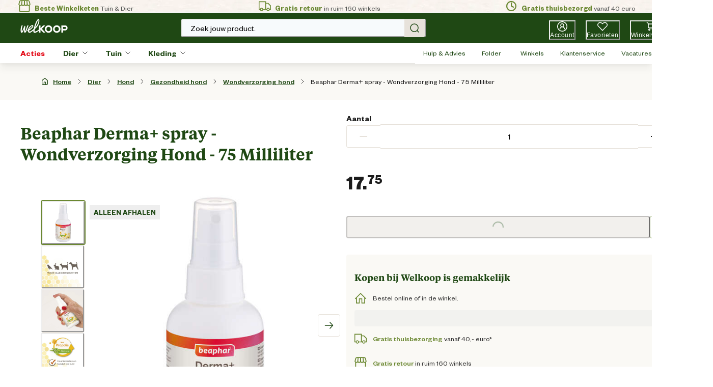

--- FILE ---
content_type: application/javascript; charset=utf8
request_url: https://www.welkoop.nl/mobify/bundle/454/main.js
body_size: 201395
content:
/*! For license information please see main.js.LICENSE.txt */
(()=>{var e,t,r,o,n,a={27901:(e,t,r)=>{"use strict";r.r(t),r.d(t,{default:()=>fn});var o=r(55912),n=r(60663),a=r(53828),i=r(19836),s=r.n(i),l=r(45197),c=(r(60906),r(91232));const d=e=>{Object.entries(e).forEach((([e,t])=>{if(!t.parts)return;const r=u(t);r.some((e=>!t.parts.includes(e)))&&console.error(`Missing parts in multipart component ${e}: Expected ${JSON.stringify(r)}, got ${JSON.stringify(t.parts)}`)}))},u=e=>{const t=new Set,r=e=>"function"==typeof e?r(e({})):Object.keys(e);return e.baseStyle&&r(e.baseStyle).forEach((e=>t.add(e))),e.variants&&r(e.variants).forEach((o=>r(e.variants[o]).forEach((e=>t.add(e))))),e.sizes&&r(e.sizes).forEach((o=>r(e.sizes[o]).forEach((e=>t.add(e))))),new Array(...t)};var p=r(45991);const m=(0,p.merge)({global:{"html, body":{backgroundColor:"white",color:"gray.900"},body:{minHeight:"100vh",overscrollBehaviorX:"none"},".react-target":{display:"flex",minHeight:"100vh"},':not(input, select)[data-focus-visible-added].focus-visible:focus-visible,input[type="radio"].focus-visible + div[data-focus-visible]':{outline:"2px solid var(--chakra-colors-blue-500) !important",boxShadow:"none"}}},{global:{body:{overflowX:"hidden",fontFamily:"FoundersGrotesk, sans-serif"},":not(.chakra-dont-set-collapse) > .chakra-collapse":{display:"block !important"},a:{color:"primary.500",_hover:{textDecoration:"underline"}}}}),g={display:{"2xl":{fontFamily:"display",fontSize:"4rem",lineHeight:"5.2rem",fontWeight:"600"},xl:{fontFamily:"display",fontSize:"3rem",lineHeight:"3.9rem",fontWeight:"600"},lg:{fontFamily:"display",fontSize:"2.5rem",lineHeight:"3.25rem",fontWeight:"600"},md:{fontFamily:"display",fontSize:"2rem",lineHeight:"2.6rem",fontWeight:"600"},sm:{fontFamily:"display",fontSize:"1.5rem",lineHeight:"1.95rem",fontWeight:"600"},xs:{fontFamily:"display",fontSize:"1.125rem",lineHeight:"1.46rem",fontWeight:"600"}},text:{"4xl":{fontFamily:"text",fontSize:"2.5rem",lineHeight:"3.25rem"},"3xl":{fontFamily:"text",fontSize:"1.75rem",lineHeight:"2.25rem"},xxl:{fontFamily:"text",fontSize:"1.5rem",lineHeight:"2rem"},xl:{fontFamily:"text",fontSize:"1.25rem",lineHeight:"1.625rem"},lg:{fontFamily:"text",fontSize:"1.125rem",lineHeight:"1.5rem"},md:{fontFamily:"text",fontSize:"1rem",lineHeight:"1.3rem"},sm:{fontFamily:"text",fontSize:"0.875rem",lineHeight:"1.25rem"},xs:{fontFamily:"text",fontSize:"0.75rem",lineHeight:"1rem"},xxs:{fontFamily:"text",fontSize:"0.625rem",lineHeight:"0.875rem"}},h1:{fontFamily:"display",fontSize:"4rem",lineHeight:"5.2rem",fontWeight:"600"},h2:{fontFamily:"display",fontSize:"3rem",lineHeight:"3.9rem",fontWeight:"600"},h3:{fontFamily:"display",fontSize:"2.5rem",lineHeight:"3.25rem",fontWeight:"600"},h4:{fontFamily:"display",fontSize:"2rem",lineHeight:"2.6rem",fontWeight:"600"},h5:{fontFamily:"display",fontSize:"1.5rem",lineHeight:"1.95rem",fontWeight:"600"},h6:{fontFamily:"display",fontSize:"1.125rem",lineHeight:"1.46rem",fontWeight:"600"}},f=g;var h=r(49822);const y={imageBackground:"linear(270deg, #E6E5EA, #EEEEEE)",swatchSquare:"linear-gradient(to top left, white calc(50% - 1px), #c9c9c9, white calc(50% + 1px) )",swatchSquareSelected:"linear-gradient(to top left, transparent calc(50% - 1px), black, transparent calc(50% + 1px) )"};function b(e,t){var r=Object.keys(e);if(Object.getOwnPropertySymbols){var o=Object.getOwnPropertySymbols(e);t&&(o=o.filter((function(t){return Object.getOwnPropertyDescriptor(e,t).enumerable}))),r.push.apply(r,o)}return r}function v(e){for(var t=1;t<arguments.length;t++){var r=null!=arguments[t]?arguments[t]:{};t%2?b(Object(r),!0).forEach((function(t){(0,o.A)(e,t,r[t])})):Object.getOwnPropertyDescriptors?Object.defineProperties(e,Object.getOwnPropertyDescriptors(r)):b(Object(r)).forEach((function(t){Object.defineProperty(e,t,Object.getOwnPropertyDescriptor(r,t))}))}return e}const x=v(v({},r(56974).w4.space),{},{11:"2.75rem"});var w=r(6743),E=r(86503);function C(e,t){var r=Object.keys(e);if(Object.getOwnPropertySymbols){var o=Object.getOwnPropertySymbols(e);t&&(o=o.filter((function(t){return Object.getOwnPropertyDescriptor(e,t).enumerable}))),r.push.apply(r,o)}return r}function S(e){for(var t=1;t<arguments.length;t++){var r=null!=arguments[t]?arguments[t]:{};t%2?C(Object(r),!0).forEach((function(t){(0,o.A)(e,t,r[t])})):Object.getOwnPropertyDescriptors?Object.defineProperties(e,Object.getOwnPropertyDescriptors(r)):C(Object(r)).forEach((function(t){Object.defineProperty(e,t,Object.getOwnPropertyDescriptor(r,t))}))}return e}const k={container:{padding:0,marginX:{base:0,lg:4},paddingX:{base:6,lg:0},paddingY:{base:6,lg:5},_first:{borderTop:0},_last:{borderBottom:0}},button:{padding:0,paddingRight:{base:0,lg:5},backgroundColor:"transparent",justifyContent:"space-between",textStyle:"text.xl",fontSize:"xl"},icon:{boxSize:"24px",color:"gray.900"},panel:{padding:0,marginTop:3,color:"gray.700",paddingEnd:{base:0,lg:5}}},A=(0,p.merge)({baseStyle:{button:{paddingLeft:0,_hover:{background:"none"}},panel:{paddingTop:0,paddingBottom:0}}},{variants:{promotions:{container:{borderWidth:0,border:"none"},button:{padding:0},panel:{padding:0}},"page-designer":S(S({},k),{},{container:{marginX:0,border:"none",paddingX:{base:6,lg:0},paddingY:{base:6,lg:5}},root:{border:"1px solid",borderColor:"secondary.300",borderRadius:"4px",backgroundColor:"white"}}),"page-designer-stepper":S(S({},k),{},{container:{marginX:0,paddingY:6,paddingX:6,border:"none"},button:{justifyContent:"space-between",padding:0},panel:{padding:0,marginTop:6,color:"gray.700",paddingEnd:{base:0,lg:5}},root:{border:"1px solid",borderColor:"secondary.300",borderRadius:"4px",backgroundColor:"white"}}),"page-designer-full-mobile":S(S({},k),{},{root:{border:"1px solid",borderLeftWidth:{base:"0",md:"1px"},borderRightWidth:{base:"0",md:"1px"},borderColor:"secondary.300",borderLeftColor:"secondary.300",borderRightColor:"secondary.300",borderRadius:{base:0,md:"4px"},backgroundColor:"white"}}),"page-designer-full-mobile-stepper":S(S({},k),{},{panel:{padding:0,marginTop:6,color:"gray.700",paddingEnd:{base:0,lg:5}},root:{border:"1px solid",borderLeftWidth:{base:"0",md:"1px"},borderRightWidth:{base:"0",md:"1px"},borderColor:"secondary.300",borderLeftColor:"secondary.300",borderRightColor:"secondary.300",borderRadius:{base:0,md:"4px"},backgroundColor:"white"}})}}),_=(0,p.merge)({variants:{notification:{display:"inline-flex",justifyContent:"center",position:"absolute",top:0,right:0,minWidth:5,height:5,color:"white",fontSize:"xs",backgroundColor:"blue.600",border:"1px solid",borderColor:"white",borderRadius:"full"}}},{variants:{notification:{backgroundColor:"action.brandred",border:"2px solid",borderColor:"primary.800",minWidth:4,height:4,lineHeight:3,fontSize:"0.625rem",fontWeight:400}}}),O=(0,p.merge)({baseStyle:{maxWidth:"container.xxl"},variants:{form:{maxWidth:"522px",px:0}}},{variants:{card:{px:0,backgroundColor:"white",borderRadius:"4px",border:"1px solid",borderColor:"secondary.300",padding:"1rem",paddingBottom:"1.5rem"}}});function P(e,t){var r=Object.keys(e);if(Object.getOwnPropertySymbols){var o=Object.getOwnPropertySymbols(e);t&&(o=o.filter((function(t){return Object.getOwnPropertyDescriptor(e,t).enumerable}))),r.push.apply(r,o)}return r}function I(e){for(var t=1;t<arguments.length;t++){var r=null!=arguments[t]?arguments[t]:{};t%2?P(Object(r),!0).forEach((function(t){(0,o.A)(e,t,r[t])})):Object.getOwnPropertyDescriptors?Object.defineProperties(e,Object.getOwnPropertyDescriptors(r)):P(Object(r)).forEach((function(t){Object.defineProperty(e,t,Object.getOwnPropertyDescriptor(r,t))}))}return e}const T={height:11,borderRadius:"input"},M={sizes:{md:{field:I(I({},T),{},{px:3}),addon:T}},baseStyle:{field:{_focus:{borderColor:"blue.600"}}},variants:{outline:{field:{borderColor:"gray.500"}},filled:{field:{borderColor:"gray.600",backgroundColor:"gray.100",_focus:{backgroundColor:"white"},_hover:{backgroundColor:"gray.100",_focus:{backgroundColor:"white"}},_placeholder:{color:"gray.700"}}},default:{field:{backgroundColor:"white",borderWidth:1,borderColor:"gray.200",borderRadius:"input",_hover:{borderColor:"gray.500"},_focus:{boxShadow:"0px 0px 0px 4px rgba(0, 0, 0, 0.05)"},_disabled:{backgroundColor:"gray.50",borderColor:"gray.200"},_placeholder:{color:"gray.400"}}}}};function L(e,t){var r=Object.keys(e);if(Object.getOwnPropertySymbols){var o=Object.getOwnPropertySymbols(e);t&&(o=o.filter((function(t){return Object.getOwnPropertyDescriptor(e,t).enumerable}))),r.push.apply(r,o)}return r}function j(e){for(var t=1;t<arguments.length;t++){var r=null!=arguments[t]?arguments[t]:{};t%2?L(Object(r),!0).forEach((function(t){(0,o.A)(e,t,r[t])})):Object.getOwnPropertyDescriptors?Object.defineProperties(e,Object.getOwnPropertyDescriptors(r)):L(Object(r)).forEach((function(t){Object.defineProperty(e,t,Object.getOwnPropertyDescriptor(r,t))}))}return e}const B={height:10,borderRadius:"4px"},D=(0,p.merge)(M,{sizes:{md:{field:j(j({},B),{},{px:3}),addon:B}},baseStyle:{field:{textStyle:{base:"text.md"},_disabled:{backgroundColor:"secondary.100",borderColor:"secondary.300",color:"gray.700"},_readOnly:{backgroundColor:"secondary.100",borderColor:"secondary.300",color:"gray.700"}}},variants:{outline:{field:{borderColor:"secondary.300",_focus:{boxShadow:"none",borderColor:"secondary.400"},_focusVisible:{boxShadow:"none",borderColor:"secondary.400"},_invalid:{boxShadow:"none",_focus:{borderColor:"red.500"},_focusVisible:{borderColor:"red.500"}}}},filled:{field:{borderColor:"secondary.300",backgroundColor:"gray.100",_focusVisible:{boxShadow:"none",borderColor:"secondary.400",backgroundColor:"white"},_focus:{boxShadow:"none",borderColor:"secondary.400",backgroundColor:"white"},_hover:{backgroundColor:"gray.100",_focus:{boxShadow:"none",backgroundColor:"white"}},_placeholder:{color:"gray.700"},_invalid:{boxShadow:"none",_focus:{borderColor:"red.500"},_focusVisible:{borderColor:"red.500"}}}},default:{field:{backgroundColor:"white",borderWidth:1,borderColor:"secondary.300",borderRadius:"4px",_hover:{borderColor:"secondary.400"},_readOnly:{backgroundColor:"secondary.100",borderColor:"secondary.300",color:"gray.700"},_placeholder:{color:"gray.600"},_focus:{boxShadow:"none",borderColor:"secondary.400"},_focusVisible:{boxShadow:"none",borderColor:"secondary.400"},_invalid:{boxShadow:"none",_focus:{borderColor:"red.500"},_focusVisible:{borderColor:"red.500"}}}}}}),R=(0,p.merge)({baseStyle:{dialog:{borderRadius:"modal"},overlay:{bg:"blackAlpha.300"}},variants:{pageInteractive:{parts:["dialog","dialogContainer"],dialog:{pointerEvents:"auto"},dialogContainer:{pointerEvents:"none"}}}},{baseStyle:{overlay:{bg:"blackAlpha.600"},header:{color:"primary.800",fontFamily:"display",fontSize:"1.5rem",borderBottom:{base:"none",lg:"1px solid var(--chakra-colors-secondary-300)"}}}}),z=(0,p.merge)({baseStyle:{container:{display:"flex"},label:{width:"full"},control:{backgroundColor:"white",_checked:{backgroundColor:"blue.600",borderColor:"blue.600",_hover:{backgroundColor:"blue.700",borderColor:"blue.700"}},_indeterminate:{}}},sizes:{md:{container:{alignItems:"flex-start"},control:{marginTop:"0.25em"},label:{marginLeft:3}}}},{baseStyle:{control:{backgroundColor:"white",borderColor:"gray.500",borderWidth:"1px",_checked:{backgroundColor:"primary.800",borderColor:"primary.800",borderWidth:"2px",_hover:{backgroundColor:"primary.900",borderColor:"primary.900"},_disabled:{backgroundColor:"gray.400",borderColor:"gray.400",color:"white"}},_focus:{boxShadow:"none"},_disabled:{borderColor:"gray.400"},_indeterminate:{}},container:{WebkitTapHighlightColor:"transparent"}},sizes:{md:{label:{marginLeft:2}}}}),W=(0,p.merge)({baseStyle:{"--tooltip-bg":"colors.blue.800",px:2,py:2,bg:"var(--tooltip-bg)","--popper-arrow-bg":"var(--tooltip-bg)",color:"whiteAlpha.900",borderRadius:"base",maxW:"280px",lineHeight:"1.5em"}},{baseStyle:{"--tooltip-bg":"colors.primary.800"}}),F={baseStyle:{container:{spacing:6,alignItems:"start",justifyContent:"space-between",direction:{base:"column",md:"row"}},content:{mt:1.5},buttonContainer:{spacing:2},icon:{color:"gray.900",width:"1rem"},button:{variant:"secondary",color:"gray.900",fontWeight:400,textStyle:"text.sm"}},parts:["container","content","buttonContainer","icon","button"]};var N=r(21475);const $=(0,p.merge)(F,{variants:{addressCheckout:{container:{direction:"row"},spacing:{base:1,md:6},button:{variant:"link",color:"primary.500",fontSize:"0.875rem",fontWeight:500,gap:1,leftIcon:a.createElement(N.PenSolidIcon,{boxSize:4})}}},parts:[...F.parts,"spacing"]}),q=(0,p.merge)({baseStyle:{container:{alignItems:"start",spacing:.5,wordBreak:"break-word"},name:{textStyle:"text.md",fontWeight:"semibold",color:"gray.800",wordBreak:"break-all",lineHeight:"5",overflow:"hidden",textOverflow:"ellipsis",width:"100%"},addressLine:{textStyle:"text.md",color:"gray.500"},badge:{display:"flex",alignItems:"center",fontSize:"xs",variant:"solid",bg:"gray.100",color:"gray.900",height:"1.1rem",marginTop:{base:"0.3rem",md:"0rem"}},title:{display:"flex",flexWrap:{base:"wrap",md:"wrap-reverse"},gap:3,justifyContent:"space-between"},completeAddress:{gap:1}},variants:{orderConfirmation:{name:{fontWeight:"normal",textStyle:"text.sm",color:"gray.500"},addressLine:{textStyle:"text.sm"}}},parts:["container","name","addressLine","badge","title","completeAddress"]},{baseStyle:{badge:{paddingStart:0}},variants:{orderConfirmation:{name:{textStyle:"text.md",color:"gray.800"},addressLine:{textStyle:"text.md",color:"gray.800"}},lg:{name:{textStyle:"text.lg",fontWeight:700,color:"gray.900"},completeAddress:{textStyle:"text.lg"},addressLine:{textStyle:"text.lg",color:"gray.700"}},checkoutAddressBook:{name:{textStyle:"text.lg",color:"gray.900"},container:{marginTop:"-0.25rem"},addressLine:{textStyle:"text.lg",color:"gray.700"}},myAccount:{name:{textStyle:"text.lg",color:"gray.900"},addressLine:{textStyle:"text.lg",color:"gray.700",fontWeight:400}}}}),U=(0,p.merge)({baseStyle:{container:{flex:1,display:"flex",flexDirection:"column",backgroundColor:"white",minWidth:"100%"},headerWrapper:{position:"sticky",top:0,zIndex:"sticky"}},parts:["container","headerWrapper"]},{baseStyle:{headerWrapper:{zIndex:1350}}}),V={parts:["modalContent","modalBody","resetPasswordSuccess"],baseStyle:{modalContent:{bg:"white",boxShadow:"md"},modalBody:{padding:0},resetPasswordSuccess:{padding:6,paddingTop:0}}},H=(0,p.merge)(V,{baseStyle:{modalContent:{maxWidth:"27.5rem",border:"0px",borderColor:"secondary.300",borderRadius:"0.25rem",overflow:"hidden"},closeButton:{right:6,top:4,h:0,w:0,boxSize:6}},parts:[...V.parts,"closeButton"]}),G={baseStyle:{buttonLogout:{display:"flex",fontWeight:"500",borderRadius:"4px",cursor:"pointer",justifyContent:{base:"center",lg:"flex-start"},sx:{"& .chakra-button__icon svg":{boxSize:5}},_hover:{background:"gray.50"}}},parts:["buttonLogout"]};function Y(e,t){var r=Object.keys(e);if(Object.getOwnPropertySymbols){var o=Object.getOwnPropertySymbols(e);t&&(o=o.filter((function(t){return Object.getOwnPropertyDescriptor(e,t).enumerable}))),r.push.apply(r,o)}return r}function X(e){for(var t=1;t<arguments.length;t++){var r=null!=arguments[t]?arguments[t]:{};t%2?Y(Object(r),!0).forEach((function(t){(0,o.A)(e,t,r[t])})):Object.getOwnPropertyDescriptors?Object.defineProperties(e,Object.getOwnPropertyDescriptors(r)):Y(Object(r)).forEach((function(t){Object.defineProperty(e,t,Object.getOwnPropertyDescriptor(r,t))}))}return e}const Z="0px 4px 10px var(--chakra-colors-secondary-300)",K={color:"gray.900",backgroundColor:"white",fontWeight:600},Q=(0,p.merge)(G,{parts:[...G.parts,"accountGrid","mobileMenuContainer","mobileMenuButton","mobileMenuButtonSelected","menuContainer","menuTitle","menuButtonsContainer","menuButton","pointsContainer","pointsTitle","pointsCallout","neededPointsMsg","pointsButton","menuButtonSelected"],baseStyle:{accountGrid:{paddingTop:{base:6,lg:10},paddingStart:{base:6,lg:10},gap:{base:10,xl:32},paddingEnd:{base:6,lg:"4rem",xl:"8rem","2xl":"9.5rem"},paddingBottom:32,width:"100%",maxWidth:"container.xxxl",marginLeft:"auto",marginRight:"auto"},mobileMenuContainer:{backgroundColor:"white",overflow:"auto",whiteSpace:"nowrap",paddingY:4,paddingLeft:4,boxShadow:Z,position:"sticky",zIndex:"sticky",top:"138px"},mobileMenuButton:{marginRight:2,fontSize:"1rem",border:"1px solid",borderColor:"secondary.300",borderRadius:"4px",height:12,paddingX:3,_hover:{textDecoration:"none"}},mobileMenuButtonSelected:X({marginRight:2,fontSize:"1rem",border:"1px solid",borderColor:"secondary.300",borderRadius:"4px",height:12,paddingX:3,_hover:{textDecoration:"none"}},K),menuContainer:{spacing:0,backgroundColor:"white",borderRadius:{base:"none",lg:"4px"},boxShadow:Z},menuTitle:{fontSize:"18px",paddingX:6,paddingY:4,fontWeight:600,color:"primary.800"},menuButtonsContainer:{direction:"column",spacing:0,marginBottom:4},menuButton:{justifyContent:"flex-start",height:10,paddingX:5,_hover:{backgroundColor:"secondary.100",textDecoration:"none"}},menuButtonSelected:X(X({justifyContent:"flex-start",height:10,paddingX:5},K),{},{fontWeight:700,borderLeft:"2px solid",borderColor:"primary.500",borderRadius:0}),pointsContainer:{paddingX:6,paddingY:4,spacing:4},pointsTitle:{fontSize:"18px",fontWeight:600,color:"primary.800"},pointsCallout:{color:"action.brandred",fontSize:"xl",fontWeight:700,lineHeight:"130%"},neededPointsMsg:{color:"gray.700",textStyle:"text.sm"},pointsButton:{variant:"secondary"}}}),J={baseStyle:{container:{minHeight:4,fontSize:"sm"},icon:{display:"flex",width:4,color:"gray.800"},breadcrumbItem:{color:"gray.400",textStyle:"text.sm",textDecoration:"underline",_last:{color:"gray.700",fontWeight:"semibold",textDecoration:"none",".chakra-breadcrumb__link":{cursor:"text"}}},breadcrumbLink:{paddingTop:3,paddingBottom:3,_hover:{textDecoration:"none"}}},parts:["container","icon","breadcrumbItem","breadcrumbLink"]},ee=(0,p.merge)(J,{baseStyle:{homeIcon:{height:"16px",width:"auto",marginRight:"0.5rem",color:"primary.800"},breadcrumbItem:{color:"primary.800",textStyle:"text.sm",textDecoration:"underline",fontWeight:"medium",_last:{color:"gray.800",fontWeight:"semibold",textDecoration:"none",".chakra-breadcrumb__link":{cursor:"text"},".chakra-breadcrumb__link.breadcumb__link-pdp":{cursor:"pointer"}}},breadcrumbLink:{whiteSpace:"nowrap"},breadcrumbMobileLink:{textStyle:"text.md",paddingTop:{base:0,md:3},paddingBottom:3,display:"flex",alignItems:"center",fontWeight:600,color:"primary.500"},breadcrumbMobileIcon:{paddingRight:2,height:5,width:7}},parts:[...J.parts,"homeIcon","breadcrumbItem","breadcrumbMobileLink","breadcrumbMobileIcon"]});var te=r(27188);const re="gray.700",oe="gray.500",ne={baseStyle:{container:{minWidth:"xs",width:"full",boxShadow:"base",backgroundColor:"white"},content:{display:"flex",width:"full",maxWidth:"container.xxxl",height:{base:14,lg:24},marginLeft:"auto",marginRight:"auto",paddingLeft:[6,6,6,10],paddingRight:[6,6,6,10]},innerContent:{wrap:"wrap",width:"full",alignItems:"center",justifyContent:"space-between",position:{base:"relative",lg:"static"}},searchContainer:{order:[2,2,2,"inherit"],width:[0,0,0,0,60,96],marginRight:[0,0,0,0,5,10],marginBottom:[1,1,2,0],display:{base:"none",xl:"block"}},icons:{marginBottom:[1,1,2,0]},arrowDown:{height:11,minWidth:"auto",marginRight:0,alignSelf:["self-start","self-start","self-start","auto"]},search:{backgroundColor:"gray.50",border:"1px",borderColor:"gray.100",borderRadius:"0",height:10,color:oe,_placeholder:{color:oe}},bodyContainer:{flex:{base:"0",lg:"1"}},logoButton:{height:{base:8,lg:9}},logo:{cursor:"pointer",width:"auto",height:"100%"},logoContainer:{display:"flex",justifyContent:"center",alignItems:"center",height:"full",flex:{base:1,lg:0}},accountIcon:{display:{base:"none",sm:"flex"}},leftIconsContainer:{gap:2},rightIconsContainer:{gap:2},wishlistIcon:{marginLeft:2},popoverContent:{backgroundColor:"white"},signout:{width:"100%",borderRadius:"4px",height:11,padding:4,py:3,marginTop:1,color:re,_hover:{background:"gray.50"}},signoutText:{fontSize:"sm",fontWeight:"normal"},signoutIcon:{marginRight:2},myAccountText:{color:re,as:"h2",fontSize:"l",fontWeight:"700"}},variants:{checkout:{logoContainer:{flex:0},content:{px:[4,4,8,8,10]},headerButtonIcon:{display:"inline-flex",variant:"unstyled",color:"gray.900"},headerButtonIconCenter:{position:"relative",width:11,height:11},headerButtonIconBasketIcon:{position:"absolute",left:0}}},parts:["container","content","innerContent","searchContainer","icons","arrowDown","search","bodyContainer","logoButton","logo","logoContainer","accountIcon","leftIconsContainer","rightIconsContainer","wishlistIcon","popoverContent","signout","signoutText","signoutIcon","myAccountText","headerButtonIcon","headerButtonIconCenter","headerButtonIconBasketIcon","desktopContent","mobileContent"]};function ae(e,t){var r=Object.keys(e);if(Object.getOwnPropertySymbols){var o=Object.getOwnPropertySymbols(e);t&&(o=o.filter((function(t){return Object.getOwnPropertyDescriptor(e,t).enumerable}))),r.push.apply(r,o)}return r}function ie(e){for(var t=1;t<arguments.length;t++){var r=null!=arguments[t]?arguments[t]:{};t%2?ae(Object(r),!0).forEach((function(t){(0,o.A)(e,t,r[t])})):Object.getOwnPropertyDescriptors?Object.defineProperties(e,Object.getOwnPropertyDescriptors(r)):ae(Object(r)).forEach((function(t){Object.defineProperty(e,t,Object.getOwnPropertyDescriptor(r,t))}))}return e}const se="3.75rem",le="white",ce="primary.800",de=(0,p.merge)(ne,{baseStyle:{container:{height:{base:"8.625rem",lg:"5.25rem"},backgroundColor:ce},content:{height:{base:14,lg:se}},desktopContent:ie(ie({},ne.baseStyle.content),{},{height:se,display:{base:"none",lg:"flex"}}),mobileContent:ie(ie({},ne.baseStyle.content),{},{height:14,display:{base:"block",lg:"none"}}),innerContent:{justifyContent:"center"},search:{borderRadius:"4px",height:{base:10,lg:9},border:"inherit",borderColor:"inherit"},bodyContainer:{display:{base:"flex",lg:"none"}},logo:{color:"white",viewBox:"0 0 93 28"},logoButton:{height:7,marginBottom:2},logoContainer:{height:{base:14,lg:"full"}},accountIcon:{maxWidth:{base:12,sm:"unset"},display:"flex",marginRight:{base:0,lg:5},marginLeft:5},leftIconsContainer:{display:{base:"flex",lg:"none"},gap:2,order:-2},wishlistIcon:{marginRight:5,marginLeft:"inherit"}},variants:{checkout:{container:{height:"4.25rem"},content:{height:"100%"},innerContent:{justifyContent:"space-between"}}}}),ue=(0,te.A)(de,{baseStyle:ie(ie({},de.baseStyle),{},{searchContainer:ie(ie({},de.searchContainer),{},{order:{base:2,lg:"inherit"},marginRight:void 0,width:{base:"100%",lg:"30rem"},borderRadius:"4px",margin:"auto",marginY:{base:2,lg:0},height:{base:10,lg:9},display:"block"})})}),pe={baseStyle:{container:{cursor:"pointer",display:"flex",flexDirection:"column",alignItems:"center",position:"relative"},icon:{height:5,width:6,color:le},text:{fontSize:"10px",marginTop:1,color:le,maxWidth:"96px",overflow:"hidden",whiteSpace:"nowrap",textOverflow:"ellipsis",display:{base:"none",lg:"block"}},badge:{top:"-10px",right:"-5px"}},parts:["container","icon","text","badge"]},me=(0,p.merge)(pe,{parts:[...pe.parts,"iconContainer"],baseStyle:{container:{marginBottom:{base:"-2px",lg:"-0.5rem"}},iconContainer:{position:"relative"},icon:{height:{base:4,lg:5},width:"auto"},text:{display:"block",maxWidth:{base:16,md:24},fontSize:{base:"0.625rem",lg:"0.75rem"},icon:{height:{base:4,lg:5},width:"auto"},letterSpacing:"0.5px",marginTop:0},badge:{top:"-2px",right:"-12px",minWidth:"1.125rem",height:"1.125rem"}}}),ge="gray.700",fe="gray.100",he={baseStyle:{container:{backgroundColor:"gray.50",borderBottom:"1px solid",borderColor:fe},content:{maxWidth:"container.xxxl",height:9,marginLeft:{base:"auto",md:3,xl:"auto"},marginRight:"auto",display:"flex",justifyContent:{base:"center",lg:"left",xl:"center"},alignItems:"center",position:"relative"},usp:{fontSize:"xs",color:ge,paddingX:4,lineHeight:1},uspSeparator:{borderLeft:"1px solid",borderColor:ge},buttonsContainer:{height:"100%",display:{base:"none",lg:"flex"},position:"absolute",right:10,borderX:"1px solid",borderColor:fe},leftButtonsContainer:{display:"flex",height:"min-height",margin:"auto"},button:{fontSize:"xs",maxWidth:"140px",whiteSpace:"nowrap",overflow:"hidden",textOverflow:"ellipsis",display:"block",color:ge}},variants:{maintenance:{buttonsContainer:{display:"flex"}}},parts:["container","content","usp","uspSeparator","buttonsContainer","leftButtonsContainer","button"]},ye={borderLeft:"none"},be=(0,p.merge)(he,{baseStyle:{container:{bgColor:"transparent",height:6},content:{height:6,justifyContent:"center"},usp:{fontSize:"sm",lineHeight:6,paddingX:0},uspSeparator:{uspSeparatorStyling:ye},uspIconContainer:{paddingRight:1},uspIcon:{padding:1,color:"primary.500"},uspText:{sx:{b:{color:"primary.500",fontWeight:"600"}}},mobileUPSContainer:{display:{base:"none",xl:"flex"},flexDirection:"row",sx:{"* + *":ye},width:"100%",paddingX:{base:6,xl:8},justifyContent:"space-between"},buttonsContainer:{borderX:"none"}},parts:["container","content","usp","uspSeparator","buttonsContainer","leftButtonsContainer","mobileUPSContainer","button","uspIconContainer","uspIcon","uspText"]}),ve={baseStyle:{selectedAmountContainer:{bgColor:"black",color:"white",width:"5",height:"5",borderRadius:"full",fontSize:"xs",display:"flex",alignItems:"center",justifyContent:"center"},refinementContainer:{maxHeight:"300px",width:"auto",borderRadius:0},dateRefinementContainer:{maxHeight:"320px",width:"auto",borderRadius:0},refinementList:{overflow:"auto",paddingBottom:0,borderRadius:0,padding:3},refinementItem:{_hover:{"@media(hover: hover)":{bgColor:"transparent"}},_focus:{bgColor:"transparent"}},refinementLabel:{flex:1,textAlign:"left",fontSize:"md",fontWeight:600},refinementReset:{position:"sticky",padding:1,flex:1,display:"flex",alignItems:"center",justifyContent:"center",gap:2,borderTop:"1px solid",backgroundColor:"white",borderColor:"gray.100",textColor:"black",_hover:{"@media(hover: hover)":{bgColor:"gray.100"}}}},parts:["selectedAmountContainer","refinementContainer","dateRefinementContainer","refinementList","refinementItem","refinementReset","refinementLabel"]},xe=(0,p.merge)(ve,{baseStyle:{label:{textAlign:"left",fontSize:"lg",fontWeight:400,lineHeight:6},selectedAmountContainer:{bgColor:"primary.800",color:"white",width:"1.125rem",height:"1.125rem",borderRadius:"full",fontSize:"xs",fontWeight:"semibold",display:"flex",alignItems:"center",justifyContent:"center"},refinementContainer:{paddingTop:3,paddingBottom:3,borderColor:"gray.300",maxHeight:"none"},accordionButton:{paddingTop:0,paddingBottom:0,paddingRight:0},accordionButtonInner:{width:"100%",alignItems:"center",gap:2},icon:{color:"gray.900"}},parts:[...ve.parts,"label","accordionButton","accordionButtonInner","icon"]}),we="gray.700",Ee={baseStyle:{container:{minWidth:"xs",width:"full",flexDirection:"row",justifyContent:"flex-start",alignItems:"flex-start",paddingLeft:4,display:{base:"none",lg:"flex"},backgroundColor:ce},stackContainer:{whiteSpace:"nowrap",flexWrap:"wrap",backgroundColor:ce},popoverContent:{marginLeft:"auto",marginRight:"auto",boxShadow:"xl",minWidth:"100%",borderRadius:0,position:"absolute",marginTop:-2,borderTopWidth:"1px",borderColor:"gray.100"},popoverBackdrop:{display:"block",width:"100%",height:"100vh",background:"black",content:'""',position:"absolute",top:"100%",left:0,opacity:.5},popoverBody:{padding:0,paddingInline:0},popoverContainer:{paddingInline:0,alignItems:"stretch",maxWidth:"container.xxxl"},categoriesGrid:{gridGap:8,justifyContent:"left",paddingTop:3,paddingBottom:8,paddingX:8,flex:1,backgroundColor:"white"},categoriesLinksList:{color:we},featuredItemsContainer:{alignItems:"start",backgroundColor:"gray.50",padding:6},featuredItemsTitle:{fontSize:"text.md",fontWeight:600,alignSelf:"flex-start",color:we},listMenuTriggerContainer:{display:"flex",alignItems:"center"},listMenuTriggerLink:{height:se,display:"flex",alignItems:"center",whiteSpace:"nowrap",position:"relative",paddingTop:3,paddingBottom:2,paddingX:{base:0,lg:2,xl:3,"2xl":5},fontSize:"sm",fontWeight:500,color:le,_hover:{textDecoration:"none"}},listMenuTriggerLinkActive:{textDecoration:"none",_before:{position:"absolute",backgroundColor:"black",content:"attr(name)",height:"2px",color:"transparent",bottom:"0px"}},listMenuTriggerlessLinkActive:{textDecoration:"none",_before:{position:"absolute",backgroundColor:"black",content:"attr(name)",height:"2px",width:"-webkit-fill-available",color:"transparent",bottom:"0px"}},listMenuTriggerLinkIcon:{marginTop:3,marginRight:3,marginBottom:2,marginLeft:0,_hover:{textDecoration:"none"}},listMenuLinksListHeading:{fontSize:"text.md",fontWeight:600,marginBottom:2},listMenuLinksListItem:{fontSize:"text.sm",fontWeight:400,paddingTop:3,paddingBottom:3}},parts:["container","stackContainer","popoverContent","popoverBackdrop","popoverBody","popoverContainer","categoriesGrid","categoriesLinksList","featuredItemsContainer","featuredItemsTitle","listMenuTriggerContainer","listMenuTriggerLink","listMenuTriggerLinkActive","listMenuTriggerlessLinkActive","listMenuTriggerLinkIcon","listMenuLinksListHeading","listMenuLinksListItem"]},Ce="white",Se=(0,p.merge)(Ee,{baseStyle:{container:{maxWidth:"container.xxxl",backgroundColor:Ce,margin:"0 auto",height:10,paddingLeft:{base:7,xl:10}},popoverContent:{maxWidth:"container.xxxl"},stackContainer:{backgroundColor:Ce,height:10,width:"100%",paddingLeft:{base:3,xl:0}},listMenuTriggerLink:{height:10,textStyle:"text.md",fontSize:"text.md",fontWeight:600,color:"primary.800",paddingTop:0,paddingBottom:0,paddingX:{base:0,lg:0,xl:0,"2xl":0},paddingRight:{base:1,lg:1,xl:1,"2xl":1}},listMenuTriggerLinkActive:{_before:{backgroundColor:"primary.800"}},contentLinksContainer:{marginRight:6,marginLeft:"auto",textStyle:"text.sm"},categoriesGrid:{paddingX:10,maxWidth:"container.xxxl",maxHeight:"75vh",paddingY:4,gridGap:0,paddingTop:0,paddingBottom:0},gridColumn:{maxHeight:"calc(75vh - 16px)",overflowY:"auto"},gridColumnHeader:{width:"100%",alignItems:"center",justifyContent:"space-between",paddingBottom:2,paddingX:4},gridColumnHeaderText:{width:"100%",textStyle:"text.md",fontSize:"16px",fontWeight:"bold",color:"primary.900",whiteSpace:"nowrap",overflow:"hidden",textOverflow:"ellipsis"},gridColumnShowAllText:{flex:1,paddingLeft:2,textStyle:"text.md",fontSize:"16px",fontWeight:"normal",color:"primary.500",textDecoration:"underline"},categoriesGridButton:{alignItems:"center",justifyContent:"space-between",textStyle:"text.md",fontSize:"16px",fontWeight:"normal",color:"primary.800",variant:"none",width:"100%",height:10,minHeight:0,paddingX:4,_hover:{bg:"secondary.300"}},categoriesGridActiveButton:{textStyle:"text.md",fontSize:"16px",fontWeight:"bold",color:"primary.900",bgColor:"secondary.300"},categoriesGridText:{width:"100%",textAlign:"left",whiteSpace:"nowrap",overflow:"hidden",textOverflow:"ellipsis"},categoriesGridLink:{display:"flex",alignItems:"center",width:"100%",height:10,minHeight:0,paddingX:4,textStyle:"text.md",fontSize:"16px",fontWeight:"normal",color:"primary.800",whiteSpace:"nowrap",overflow:"hidden",textOverflow:"ellipsis",_hover:{color:"primary.500"}}},parts:["container","stackContainer","popoverContent","popoverBackdrop","popoverBody","popoverContainer","categoriesGrid","categoriesLinksList","featuredItemsContainer","featuredItemsTitle","listMenuTriggerContainer","listMenuTriggerLink","listMenuTriggerLinkActive","listMenuTriggerlessLinkActive","listMenuTriggerLinkIcon","listMenuLinksListHeading","listMenuLinksListItem","contentLinksContainer","gridColumn","gridColumnHeader","gridColumnHeaderText","gridColumnShowAllText","categoriesGridButton","categoriesGridActiveButton","categoriesGridText","categoriesGridLink"]});function ke(e,t){var r=Object.keys(e);if(Object.getOwnPropertySymbols){var o=Object.getOwnPropertySymbols(e);t&&(o=o.filter((function(t){return Object.getOwnPropertyDescriptor(e,t).enumerable}))),r.push.apply(r,o)}return r}function Ae(e){for(var t=1;t<arguments.length;t++){var r=null!=arguments[t]?arguments[t]:{};t%2?ke(Object(r),!0).forEach((function(t){(0,o.A)(e,t,r[t])})):Object.getOwnPropertyDescriptors?Object.defineProperties(e,Object.getOwnPropertyDescriptors(r)):ke(Object(r)).forEach((function(t){Object.defineProperty(e,t,Object.getOwnPropertyDescriptor(r,t))}))}return e}const _e={width:"100vw",left:"calc(-1 * (100vw - 100%) / 2)",alignItems:"center",justifyContent:"center",paddingX:{base:6,md:10},py:0,overflow:"hidden",position:"relative",zIndex:1,whiteSpace:"nowrap"},Oe=(0,p.merge)({baseStyle:{container:{py:3},innerContainer:{pt:5,px:7},firstRowContainer:{flexWrap:"wrap",justifyContent:"space-between",gap:4},copyrightContainer:{fontSize:"xs",pt:3},footerLinksContainer:{flexBasis:{base:"100%",md:"auto"},gap:4,fontSize:"xs",flexWrap:"wrap"},link:{textStyle:"caption",textColor:"neutral.600"},divider:{borderColor:"gray.300",py:5},localeContainer:{fontWeight:"600"}},parts:["container","innerContainer","firstRowContainer","copyrightContainer","footerLinksContainer","link","divider","localeContainer"]},{baseStyle:{container:{pt:0,py:"none",position:"relative",zIndex:0},innerContainer:Ae(Ae({},_e),{},{backgroundSize:"cover",backgroundRepeat:"no-repeat"}),innerTextureContainer:Ae(Ae({},_e),{},{backgroundSize:"contain",backgroundRepeat:"repeat"}),firstRowContainer:{zIndex:1,width:"100%",maxWidth:"container.xxxl",position:"relative",paddingX:0,paddingY:"6px"},copyright:{textStyle:"text.md",fontSize:"14px",textColor:"gray.700"},footerLinksContainer:{pb:0,pt:0,rowGap:4,columnGap:8,zIndex:1},link:{textStyle:"text.md",fontSize:"14px",textColor:"gray.700",textDecoration:"underline",zIndex:1},divider:{height:"0px",position:"relative",width:"100vw",left:"calc(-1 * (100vw - 100%) / 2)",borderColor:"secondary.300",py:"none"},localeContainer:{fontWeight:"600"},footerContainer:{borderTop:"1px solid",borderColor:"secondary.300"}},parts:["container","innerContainer","innerTextureContainer","firstRowContainer","copyrightContainer","footerLinksContainer","link","divider","localeContainer","copyright","footerContainer"]}),Pe=(0,p.merge)({baseStyle:{itemAmount:{marginBottom:1,fontSize:{base:14,lg:18},fontWeight:"normal",color:"gray.400",paddingLeft:{base:2,lg:4}},titleText:{fontWeight:"bold",fontSize:{base:24,lg:36}}},variants:{minicart:{itemAmount:{fontSize:14,paddingLeft:{base:2,lg:2}},titleText:{fontSize:24}}},parts:["itemAmount","titleText"]},{baseStyle:{titleText:{color:"primary.800",fontWeight:600,textStyle:{base:"display.sm",md:"display.md"},fontFamily:"display"},itemAmount:{display:"none"}},variants:{minicart:{titleText:{textStyle:"display.sm",fontSize:24}}}}),Ie=(0,p.merge)({parts:["productCardContainer","mobileTotalSummaryContainer","mobileTotalnCtaContainer","orderSummaryContainer","contentContainer"],baseStyle:{productCardContainer:{borderTop:"1px solid",borderColor:"gray.200",paddingY:4},mobileTotalSummaryContainer:{position:"sticky",bottom:0,bg:"white",display:{base:"block",lg:"none"},align:"center",zIndex:20},mobileTotalnCtaContainer:{paddingX:0,paddingTop:4,paddingBottom:2},orderSummaryContainer:{border:{lg:"1px solid"},borderColor:{lg:"gray.200"},boxShadow:{lg:"0px 4px 8px -2px #1018281A"}},contentContainer:{templateColumns:{base:"1fr",lg:"66% 1fr"},gap:10}}},{baseStyle:{productCardContainer:{paddingY:0},contentContainer:{gap:{base:5,lg:10}},mobileTotalnCtaContainer:{paddingTop:0}}}),Te=(0,p.merge)({parts:["removeBtnTxt","btnGroup","actionButton"],baseStyle:{removeBtnTxt:{display:{base:"none",md:"block"},textStyle:"text.sm",color:"gray.500",fontWeight:"400"},btnGroup:{spacing:2,marginTop:3},actionButton:{backgroundColor:"gray.50",height:"fit-content",py:2,px:4}},variants:{minicart:{removeBtnTxt:{display:{base:"none",md:"none"}}}}},{baseStyle:{btnGroup:{marginTop:0},removeBtnTxt:{display:"none"},actionButton:{width:11,height:11,backgroundColor:"white"}}});function Me(e,t){var r=Object.keys(e);if(Object.getOwnPropertySymbols){var o=Object.getOwnPropertySymbols(e);t&&(o=o.filter((function(t){return Object.getOwnPropertyDescriptor(e,t).enumerable}))),r.push.apply(r,o)}return r}function Le(e){for(var t=1;t<arguments.length;t++){var r=null!=arguments[t]?arguments[t]:{};t%2?Me(Object(r),!0).forEach((function(t){(0,o.A)(e,t,r[t])})):Object.getOwnPropertyDescriptors?Object.defineProperties(e,Object.getOwnPropertyDescriptors(r)):Me(Object(r)).forEach((function(t){Object.defineProperty(e,t,Object.getOwnPropertyDescriptor(r,t))}))}return e}const je={parts:[...Oe.parts,"innerContainer","footerLinksContainer","usp","globeIcon"],baseStyle:Le(Le({},Oe.baseStyle),{},{container:Le(Le({},Oe.baseStyle.container),{},{backgroundColor:"gray.50",fontSize:"xs"}),innerContainer:{maxWidth:{xl:"container.xl","2xl":"container.xxl"},px:{base:8,xl:0}},usp:{color:"gray.700"},globeIcon:{width:"14px"},copyrightContainer:Le(Le({},Oe.baseStyle.copyrightContainer),{},{paddingLeft:0}),localeContainer:{fontWeight:"600",gap:4},divider:Le(Le({},Oe.baseStyle.divider),{},{mb:4})})},Be=(0,te.A)(je,{parts:[...Oe.parts,"usp","globeIcon"]}),De=(0,te.A)({baseStyle:{position:"relative",border:"1px solid",borderColor:"gray.100"},variants:{active:{_before:{top:0,left:0,content:'""',position:"absolute",width:1,height:"100%",bgColor:"gray.800",zIndex:1},boxShadow:"activeCard"}}},{baseStyle:{position:"relative",border:"1px solid",borderLeft:"",borderColor:"secondary.300",borderRadius:4},variants:{active:{_before:{display:"none"},border:"1px solid",borderColor:"primary.800",boxShadow:"0px 2px 8px 0px rgba(0, 0, 0, 0.08)"},activeWithBorder:{_before:{display:"none"},border:"1px solid",borderLeft:"6px solid",borderColor:"primary.800",boxShadow:"0px 2px 8px 0px rgba(0, 0, 0, 0.08)"},inactiveWithBorder:{_before:{display:"none"},paddingLeft:"0.313rem"}}}),Re=(0,p.merge)({parts:["alert","iconWrapper","icon","titleWrapper","title"],baseStyle:{alert:{alignItems:"flex-start",color:"gray.800",textStyle:"text.sm",padding:4},iconWrapper:{mr:2.5},icon:{width:"1.125rem"},titleWrapper:{width:"100%"},title:{fontWeight:"semibold"}},variants:{error:{alert:{backgroundColor:"error.50",borderColor:"error.100"},icon:{color:"red.400"}},success:{alert:{backgroundColor:"success.50",borderColor:"success.100"},icon:{color:"success.400"}},warning:{alert:{backgroundColor:"warning.50",borderColor:"warning.100"},icon:{color:"warning.400"}},info:{alert:{backgroundColor:"gray.50",borderColor:"gray.100"},icon:{color:"gray.400"}}}},{baseStyle:{alert:{alignItems:{base:"flex-start",md:"center"},color:"gray.800",textStyle:"text.md",paddingX:4,paddingY:{base:4,md:3}},iconWrapper:{mr:0},icon:{boxSize:6,p:.5,width:"none",mr:0},titleWrapper:{textAlign:"left",sx:{".alert-description-red strong":{color:"red.500"}}}},variants:{error:{alert:{backgroundColor:"red.100",borderColor:"red.500"},icon:{color:"red.500"}},success:{alert:{backgroundColor:"primary.100",borderColor:"primary.500"},icon:{color:"primary.500"}},warning:{alert:{backgroundColor:"primary.100",borderColor:"primary.500"},icon:{color:"primary.500"}},info:{alert:{backgroundColor:"primary.100",borderColor:"primary.500"},icon:{color:"primary.500"}},gray:{alert:{backgroundColor:"gray.200",borderColor:"gray.200"},icon:{color:"gray.800"}}}}),ze=(0,p.merge)({baseStyle:{header:{minHeight:14,display:"flex",alignItems:"center",borderBottomWidth:"1px",borderColor:"gray.100"},closeButton:{bgColor:"black",_hover:{bgColor:"black"},color:"white",borderRadius:0,padding:5,position:"absolute",right:"-50px","@media screen and (max-width: 370px)":{right:"10px"}},body:{padding:0,background:"gray.50"},logo:{width:"auto",height:8},actions:{mt:4},actionsItem:{backgroundColor:"white",borderRadius:0,color:"gray.900",fontSize:"sm",fontWeight:"400",borderTopWidth:"1px",borderColor:"gray.100",justifyContent:"start",paddingLeft:6,_hover:{backgroundColor:"white",textDecoration:"none"},_last:{borderBottomWidth:"1px"}},signout:{width:"100%",paddingLeft:8,paddingTop:2,paddingBottom:2,_focus:{borderRadius:0,boxShadow:"outline"}},signoutText:{marginLeft:2,fontSize:14,fontWeight:"normal"},footer:{bgColor:"gray.50",borderTop:"1px solid",borderColor:"gray.100",padding:0,paddingLeft:0,paddingRight:0,paddingInlineStart:0,paddingInlineEnd:0,justifyContent:"stretch"},footerButton:{flex:1,color:"gray.800"},categories:{background:"white",borderBottomWidth:"1px",borderColor:"gray.100"},tabList:{overflowX:"auto",overflowY:"hidden",border:"none",sx:{"::-webkit-scrollbar":{display:"none"},scrollbarWidth:"none"}}},parts:["header","closeButton","body","logo","actions","actionsItem","signout","signoutText","footer","footerButton","categories","tabList"]},{baseStyle:{header:{p:0,justifyContent:"center",bgColor:"primary.800",color:"white",borderBottomWidth:"none"},closeButton:{right:3,bgColor:"transparent"},logo:{bgColor:"transparent",_hover:{bgColor:"none"},height:"100%",viewBox:"0 0 92 56"},actions:{mt:0}}}),We={baseStyle:{menuContainer:{display:"flex",alignItems:"center"},menuButton:{display:"flex",alignItems:"center",background:"transparent",height:"full"},menuList:{padding:0,borderRadius:0,border:0,my:-2},optionButton:{paddingLeft:2},menuItem:{padding:4,borderBottom:"1px solid",borderBottomColor:fe},optionText:{textAlign:"left",color:"black",paddingRight:4,textStyle:"text.xs"},optionTextSelected:{fontWeight:"bold"},chevronDownIcon:{color:ge},selectedButtonIcon:{color:"grey"},selectedButton:{paddingLeft:0},selectedText:{textStyle:"text.xs"},selectedTextShortcode:{textTransform:"uppercase",color:ge,textStyle:"text.xxs"},selectedIcon:{color:"black",fontWeight:"bold",width:4,height:4}},variants:{footer:{selectedText:{display:"block"},selectedTextShortcode:{display:"none"},chevronDownIcon:{ml:3},menuButton:{borderRightWidth:0}},header:{selectedText:{display:"none"},selectedTextShortcode:{display:"block"},chevronDownIcon:{ml:2}}},parts:["menuContainer","menuButton","menuList","optionButton","menuItem","optionText","optionTextSelected","chevronDownIcon","selectedButtonIcon","selectedButton","selectedText","selectedTextShortcode","selectedIcon"]},Fe={parts:["container","checkBox"],baseStyle:{container:{spacing:5,alignItems:"flex-start"},checkBox:{width:"fit-content"}}},Ne=(0,p.merge)(Fe,{baseStyle:{container:{spacing:4},inputContainer:{spacing:1,width:"100%"},label:{textStyle:"text.md",fontWeight:"semibold"},emailLabelContainer:{alignItems:"center",justifyContent:"space-between"},forgotPasswordButton:{variant:"link",fontWeight:"500",fontSize:"0.875rem"}},parts:[...Fe.parts,"inputContainer","label","emailLabelContainer","forgotPasswordButton"]}),$e={parts:["loginHeader","title","subtitle","loginBody","alert","alertIcon","alertText","submitButton","loginFooter","footerText","footerLink","socialLoginButton","dividerText"],baseStyle:{loginHeader:{mt:3.5,px:6,py:2.5,borderBottom:"1px",borderColor:"gray.100",alignItems:"flex-start",spacing:0},title:{textStyle:"display.xs",fontWeight:"semibold",color:"black",mb:2},subtitle:{textStyle:"text.md",color:"gray.500"},loginBody:{px:6,mt:4},alert:{mb:4},alertIcon:{color:"red.500",boxSize:4},alertText:{fontSize:"sm",ml:3},submitButton:{textStyle:"text.sm",fontWeight:"semibold",color:"white",type:"submit",mt:6,variant:"primary",width:"100%"},loginFooter:{bg:{base:"white",md:"gray.50"},borderTop:"1px",borderColor:"gray.100",textAlign:"center",justifyContent:"center",mt:6,py:5},footerText:{textStyle:"text.sm",color:"gray.600"},footerLink:{color:"gray.800"},socialLoginButton:{justifyContent:"space-between",fontWeight:"normal",width:"100%",_notFirst:{mt:3}},dividerText:{color:"gray.400"}}},qe=(0,p.merge)($e,{parts:[...$e.parts,"loginContainer"],baseStyle:{loginContainer:{border:"1px solid",borderColor:"secondary.300",borderRadius:"0.25rem"},loginHeader:{py:0,mt:0,paddingTop:4,paddingBottom:5,borderBottom:"1px solid",borderColor:"secondary.300"},title:{textStyle:"display.sm",fontWeight:"bold",color:"primary.800"},subtitle:{textStyle:"text.lg",fontWeight:"normal"},submitButton:{width:"auto",marginTop:8,textStyle:"text.md",fontSize:"1.125rem",fontWeight:"semibold"},loginFooter:{bg:"secondary.100",borderTop:"1px",borderColor:"secondary.300",borderBottomLeftRadius:"0.25rem",borderBottomRightRadius:"0.25rem",mt:"1.813rem",gap:1},footerText:{textStyle:"text.md",color:"gray.700"},footerLink:{color:"primary.500",fontWeight:"500",marginLeft:0,height:5}}});function Ue(e,t){var r=Object.keys(e);if(Object.getOwnPropertySymbols){var o=Object.getOwnPropertySymbols(e);t&&(o=o.filter((function(t){return Object.getOwnPropertyDescriptor(e,t).enumerable}))),r.push.apply(r,o)}return r}function Ve(e){for(var t=1;t<arguments.length;t++){var r=null!=arguments[t]?arguments[t]:{};t%2?Ue(Object(r),!0).forEach((function(t){(0,o.A)(e,t,r[t])})):Object.getOwnPropertyDescriptors?Object.defineProperties(e,Object.getOwnPropertyDescriptors(r)):Ue(Object(r)).forEach((function(t){Object.defineProperty(e,t,Object.getOwnPropertyDescriptor(r,t))}))}return e}const He={paddingX:8},Ge={baseStyle:{cartItemsStack:{spacing:5,width:"full",paddingX:8},toggleItems:{variant:"link",width:"full",backgroundColor:"gray.50",border:"1px solid #F2F4F7",justifyContent:"space-between",_hover:{backgroundColor:"gray.50"}},toggleItemsIcon:{mr:2},toggleItemsImage:{minWidth:"33px",mr:2},titleBox:{paddingTop:6},heading:{textStyle:"display.xs",pt:1,as:"h2",fontWeight:"bold"},editBagLink:{fontWeight:"normal",paddingY:2},totalsContainer:{spacing:4,align:"flex-start"},innerContainer:{gap:1},labelGray:{color:"gray.600",textStyle:"text.md"},label:{textStyle:"text.md"},labelBold:{textStyle:"text.md",fontWeight:"bold"},labelFree:{color:"green.500",textStyle:"text.md",textTransform:"uppercase"},cartOrderTotal:{mt:4,mb:5},itemsContainer:{padding:3,overflowX:"auto"}},variants:{cart:{totalsContainer:{paddingX:{base:0,lg:8}},titleBox:{paddingX:{base:0,lg:8},paddingTop:{base:0,lg:6}},cartOrderTotal:{mt:4,mb:0}},checkout:{totalsContainer:Ve({},He),titleBox:Ve({},He)},minicart:{titleBox:{display:"none"},cartOrderTotal:{mt:{base:0,md:4},mb:0}},orderDetails:{titleBox:{paddingX:{base:4,sm:8},paddingTop:6},totalsContainer:{paddingX:{base:0,sm:8}},label:{textStyle:{base:"text.sm",sm:"text.md"}},labelBold:{textStyle:{base:"text.sm",sm:"text.md"},fontWeight:"bold"}}},parts:["cartItemsStack","toggleItems","toggleItemsIcon","toggleItemsImage","titleBox","heading","editBagLink","totalsContainer","innerContainer","labelGray","label","labelBold","labelFree","cartOrderTotal","itemsContainer"]};function Ye(e,t){var r=Object.keys(e);if(Object.getOwnPropertySymbols){var o=Object.getOwnPropertySymbols(e);t&&(o=o.filter((function(t){return Object.getOwnPropertyDescriptor(e,t).enumerable}))),r.push.apply(r,o)}return r}function Xe(e){for(var t=1;t<arguments.length;t++){var r=null!=arguments[t]?arguments[t]:{};t%2?Ye(Object(r),!0).forEach((function(t){(0,o.A)(e,t,r[t])})):Object.getOwnPropertyDescriptors?Object.defineProperties(e,Object.getOwnPropertyDescriptors(r)):Ye(Object(r)).forEach((function(t){Object.defineProperty(e,t,Object.getOwnPropertyDescriptor(r,t))}))}return e}const Ze={titleBox:{paddingX:{base:6,lg:6},alignItems:"flex-end"},heading:{height:"fit-content"},totalsContainer:{paddingX:{base:6,lg:6},paddingBottom:1},dividerCartOrderTotal:{display:{base:"block",lg:"block"}},dividerHideMobile:{display:{base:"none",lg:"block"}},cartOrderTotal:{marginTop:{base:3,lg:4},fontSize:"md"},label:{textStyle:{base:"text.md",sm:"text.md"}},labelBold:{textStyle:{base:"text.md",sm:"text.md"},fontWeight:"bold"}},Ke=(0,p.merge)(Ge,{baseStyle:{heading:{textStyle:"display.xs",color:"primary.800",fontWeight:600,pt:0},cartItemsStack:{paddingX:0,paddingY:{base:0,lg:3},spacing:{base:3,lg:5},marginBottom:{base:2,lg:0}},totalsContainer:{spacing:0},price:{textStyle:"text.md",fontWeight:500},editBagIcon:{color:"primary.500",width:4},editBagLink:{textStyle:"text.sm",fontSize:"sm",fontWeight:"500"},labelFree:{textStyle:"text.md",color:"primary.500",fontWeight:"600"},dividerCartOrderTotal:{display:{base:"none",lg:"block"}},promotionAccordionButtonText:{as:"span",flex:1,flexDirection:"row",textAlign:"left"},promotionAccordionIcon:{width:4},promotionAccordionButtonIcon:{color:"primary.500",width:4,marginLeft:2},toggleItems:{backgroundColor:"secondary.100",border:"none",borderRadius:"4px",justifyContent:"space-between",_hover:{backgroundColor:"secondary.100"}},toggleItemsIcon:{width:5,marginLeft:3},toggleItemsImage:{minWidth:"50px",mr:4},cartItemsAccordionPanel:{paddingY:5,paddingX:0,borderBottom:"1px solid var(--chakra-colors-secondary-300)"},itemsContainer:{paddingLeft:4,paddingY:2},shippingPriceContainer:{justify:"space-between",alignItems:"center"},shippingPriceLabelContainer:{alignItems:"center",flexDirection:"row"},priceWithoutDiscount:{alignSelf:"end",textStyle:"text.sm",color:"gray.700",fontWeight:500,paddingRight:1,textDecoration:"none",position:"relative",_before:{content:'""',display:"block",position:"absolute",top:"9px",left:"-2px",width:"30px",height:"1px",bg:"gray.700",transform:"rotate(-17.24deg)"}}},variants:{cart:{cartOrderTotal:{mt:0,alignItems:"center"},titleBox:{paddingX:{base:0,lg:6}},totalsContainer:{paddingX:{base:0,lg:6},paddingBottom:1},shippingPriceLabelContainer:{alignItems:{base:"center",lg:"flex-start",xl:"center"},flexDirection:{base:"row",lg:"column",xl:"row"}}},minicart:{cartOrderTotal:{mt:2}},checkout:Xe({},Ze),orderDetails:Xe({},Ze),contactInfo:Xe({},Ze)},parts:[...Ge.parts,"price","editBagIcon","dividerCartOrderTotal","dividerHideMobile","cartItemsAccordionItem","cartItemsAccordionPanel","promotionAccordionButtonText","promotionAccordionIcon","promotionAccordionButtonIcon","shippingPriceContainer","shippingPriceLabelContainer","priceWithoutDiscount"]}),Qe=(0,p.merge)({baseStyle:{button:{variant:"link"},buttonIcon:{paddingX:2,size:"lg"},container:{direction:"column",alignItems:"center"},text:{whiteSpace:"nowrap",paddingLeft:4,paddingRight:4,paddingTop:2,paddingBottom:2},count:{marginTop:3,textStyle:"text.md",textAlign:"center",color:"gray.500"}},parts:["button","buttonIcon","container","text","count"]},{baseStyle:{button:{variant:"squareOutline",sx:{p:{display:"none"}}},buttonIcon:{paddingX:0,size:"lg"},text:{padding:0}}}),Je={parts:["container","rowWrapper","row","image","contentWrapper","errorMessage","primaryActionWrapper","rightSideContent","nameActionsContainer","buttonsContainer"],baseStyle:{container:{position:"relative",w:"full"},rowWrapper:{borderBottom:"1px solid",borderColor:"gray.200",px:0,py:4,align:"flex-start"},row:{display:"flex",flexDirection:"row",width:"full"},image:{width:["83px","116px"],mr:[4,8]},contentWrapper:{justifyContent:"space-between",width:"100%",spacing:0,alignItems:"stretch",flexGrow:1},errorMessage:{color:"orange.600",fontWeight:600},primaryActionWrapper:{width:{base:"100%",md:"auto"},display:"block"},rightSideContent:{direction:{base:"column-reverse",md:"row"},alignItems:{base:"flex-end",md:"center"},marginTop:4,width:"35%",height:"full",justifyContent:"space-between"},nameActionsContainer:{alignItems:"flex-start"},buttonsContainer:{direction:{base:"column",md:"row"}}},variants:{minicart:{image:{width:"5rem"},rightSideContent:{direction:"column-reverse",alignItems:"flex-end"}}}},et=(0,p.merge)(Je,{parts:[...Je.parts,"productDetailsContaner","rightButtonsContainer"],baseStyle:{rowWrapper:{borderColor:"secondary.300",paddingTop:3,paddingBottom:3},buttonsContainer:{direction:{base:"row"}},rightButtonsContainer:{direction:{base:"row"}},rightSideContent:{direction:{base:"column-reverse",md:"row"},alignItems:{base:"flex-end",md:"center"},marginTop:0,width:"auto",flexBasis:0,height:"full",justifyContent:"space-between"},image:{marginTop:1,flexShrink:0},nameActionsContainer:{gap:0},errorMessage:{textAlign:"start"},productDetailsContaner:{spacing:{base:0,md:3},height:"100%"}},variants:{minicart:{rowWrapper:{paddingBottom:4},image:{width:"5.125rem"},rightSideContent:{direction:"column-reverse",alignItems:"flex-end"},productDetailsContaner:{spacing:0}},wishlist:{buttonsContainer:{direction:{base:"column",lg:"row"}},rightButtonsContainer:{position:{base:"relative",md:"absolute"},direction:{base:"column",md:"row"},right:0}}}});et.variants.minicart.image.mr="1.125rem";const tt=et,rt={baseStyle:e=>({favIcon:{position:"absolute",variant:"unstyled",top:2,right:2},container:{_hover:{textDecoration:"none"},display:"flex",flexDirection:"column",position:"relative"},favouriteButton:{minWidth:"auto",boxSize:{base:8,sm:10,md:8,lg:10},position:"static",top:0,right:0,bottom:0,left:0,borderRadius:"100%",bgColor:"white",color:e.isFavourite?"gray.800":"gray.400",colorScheme:"white",_disabled:{color:"gray.100"}},favouriteButtonAlign:{hAlign:"end",vAlign:"start",padding:{base:2,lg:4}},favouriteIcon:{boxSize:"54.25%"},imageWrapper:{position:"relative",p:0,m:0},imageAspect:{ratio:e.aspectRatio},image:{width:"100%",height:"100%",objectFit:"cover",p:0},link:{display:"block"},price:{},textContainer:{justifyContent:"space-between",marginTop:{base:2.75,md:3}},titleBrandContainer:{direction:"column",paddingRight:3},title:{noOfLines:2,fontWeight:"normal",textStyle:{base:"text.sm",sm:"text.md",md:"text.sm",lg:"text.md"}},brandName:{textStyle:{base:"text.xs",sm:"text.sm",md:"text.xs",lg:"text.sm"},marginTop:{base:.5,md:1},color:"gray.400"},colorTileContainer:{flex:1,alignItems:"end",marginTop:3,gap:2,display:"flex",overflowX:"scroll",padding:1,sx:{"::-webkit-scrollbar":{display:"none"}}},colorTileLinkItem:{borderRadius:"50%"},rating:{},variations:{},badgeGroup:{position:"absolute",top:2,left:2}}),parts:["favIcon","container","favouriteButton","favouriteButtonAlign","favouriteIcon","imageWrapper","imageAspect","image","link","price","textContainer","titleBrandContainer","title","brandName","colorTileContainer","colorTileLinkItem","rating","variations","badgeGroup"],defaultProps:{size:"sm",width:0}},ot=(0,p.merge)(rt,{baseStyle:e=>({favIcon:{position:"absolute",variant:"unstyled",top:2,right:2},container:{display:"flex",flexDirection:"column",position:"relative",border:"1px solid",borderColor:"secondary.300",height:"100%",borderRadius:"4px",background:"white"},linkWrapper:{flexGrow:1,display:"flex",flexDirection:"column",_hover:{textDecoration:"none"}},favouriteButton:{minWidth:"auto",boxSize:{base:8,sm:10,md:8,lg:10},position:"static",top:0,right:0,bottom:0,left:0,border:`1px solid ${h.A.secondary[300]}`,color:e.isFavourite?"gray.800":"gray.400",colorScheme:"white",_disabled:{color:"gray.100"},_hover:{background:"gray.200"}},favouriteButtonAlign:{hAlign:"end",vAlign:"start",padding:{base:2,lg:4}},favouriteIconSolid:{color:"action.brandred"},favouriteIcon:{color:"gray.700"},imageWrapper:{position:"relative",p:0,m:0},productUsps:{textStyle:"text.md",color:"gray.700"},reviewAverage:{mb:2},imageAspect:{ratio:e.aspectRatio},image:{width:"100%",height:"100%",objectFit:"contain",p:0},link:{display:"block"},price:{},productInfoContainer:{flexGrow:1,direction:"column",padding:4,minHeight:"176px",justifyContent:"space-between"},title:{noOfLines:4,textStyle:"display.xs",color:"primary.800",marginBottom:"0.5rem"},rating:{},variations:{},badgeGroup:{position:"absolute",top:2,left:2},labels:{padding:2,paddingX:4}}),parts:[...rt.parts,"linkWrapper","favouriteIconSolid","productUsps","productInfoContainer","labels","reviewAverage","favouriteIcon"]}),nt={baseStyle:{container:{alignItems:"start",px:6,py:4,bgColor:"white",border:"1px solid",borderColor:"gray.100",_hover:{cursor:"pointer"}},checkbox:{w:5,h:5,mt:2,mr:2,borderRadius:10,border:"1px solid",borderColor:"gray.200",color:"white",flexShrink:"0",_checked:{border:"none",bgColor:"gray.800"}},checkmark:{mt:.5,variant:"text",size:"sm"},content:{flexGrow:1}},parts:["container","checkbox","checkmark","content"]};function at(e,t){var r=Object.keys(e);if(Object.getOwnPropertySymbols){var o=Object.getOwnPropertySymbols(e);t&&(o=o.filter((function(t){return Object.getOwnPropertyDescriptor(e,t).enumerable}))),r.push.apply(r,o)}return r}function it(e){for(var t=1;t<arguments.length;t++){var r=null!=arguments[t]?arguments[t]:{};t%2?at(Object(r),!0).forEach((function(t){(0,o.A)(e,t,r[t])})):Object.getOwnPropertyDescriptors?Object.defineProperties(e,Object.getOwnPropertyDescriptors(r)):at(Object(r)).forEach((function(t){Object.defineProperty(e,t,Object.getOwnPropertyDescriptor(r,t))}))}return e}const st={divider:{my:3},container:{border:"none"}},lt=(0,p.merge)(nt,{baseStyle:{container:{px:4,borderColor:"secondary.300",borderRadius:4},checkbox:{w:4,h:4,mt:0,mr:0,borderRadius:2,marginTop:"0.225rem",borderColor:"gray.400",_checked:{bgColor:"primary.800"}},divider:{my:4},innerContainer:{alignItems:"start",gap:5}},variants:{checkout:it({},st),"checkout-disabled":it(it({},st),{},{container:{border:"none",backgroundColor:"secondary.100",_hover:{cursor:"text"}}}),shippingAddress:{divider:{my:3},container:{border:"none"}}},parts:[...nt.parts,"divider","innerContainer"]});function ct(e,t){var r=Object.keys(e);if(Object.getOwnPropertySymbols){var o=Object.getOwnPropertySymbols(e);t&&(o=o.filter((function(t){return Object.getOwnPropertyDescriptor(e,t).enumerable}))),r.push.apply(r,o)}return r}function dt(e){for(var t=1;t<arguments.length;t++){var r=null!=arguments[t]?arguments[t]:{};t%2?ct(Object(r),!0).forEach((function(t){(0,o.A)(e,t,r[t])})):Object.getOwnPropertyDescriptors?Object.defineProperties(e,Object.getOwnPropertyDescriptors(r)):ct(Object(r)).forEach((function(t){Object.defineProperty(e,t,Object.getOwnPropertyDescriptor(r,t))}))}return e}const ut={borderColor:"secondary.300",color:"black",fontSize:30,fontWeight:"100",paddingX:2},pt={parts:["container","input","buttonIncr","buttonDecr","buttonFullWidth","inputFullWidth"],baseStyle:{container:{spacing:0},input:{borderBottom:"1px solid",borderTop:"1px solid",borderRight:"none",borderLeft:"none",borderColor:"secondary.300",borderRadius:0,width:{base:10,md:14},textAlign:"center",paddingInlineStart:0,paddingInlineEnd:0,height:"44px",_disabled:{color:"secondary.600",borderColor:"secondary.300"}},buttonIncr:dt(dt({},ut),{},{borderRadius:"4px 0 0 4px",borderRight:"none"}),buttonDecr:dt(dt({},ut),{},{borderLeft:"none",borderRadius:"0 4px 4px 0"}),buttonFullWidth:{paddingX:6},inputFullWidth:{flexGrow:1}}},mt={parts:["container","title"],baseStyle:{container:{textStyle:"text.xs",background:"gray.50",py:3,pl:4},title:{color:"gray.800"}}},gt=(0,p.merge)(mt,{baseStyle:{container:{textStyle:"text.lg",background:"gray.50",py:3,pl:4},text:{textStyle:"text.sm",marginBottom:"1px"}},parts:[...mt.parts,"text"]}),ft={parts:["registerHeader","title","subtitle","registerBody","alert","alertIcon","alertText","submitButton","info","bold","registerFooter","footerText","footerLink","socialLoginButton","dividerText"],baseStyle:{registerHeader:{mt:3.5,px:6,py:2.5,borderBottom:"1px",borderColor:"gray.100",alignItems:"flex-start",spacing:0},title:{textStyle:"display.xs",fontWeight:"semibold",color:"black",mb:2},subtitle:{textStyle:"text.md",color:"gray.500"},registerBody:{px:6,mt:4},alert:{mb:4,wordBreak:"break-word"},alertIcon:{color:"red.500",boxSize:4},alertText:{fontSize:"sm",ml:3},submitButton:{textStyle:"text.sm",fontWeight:"semibold",color:"white",type:"submit",mt:6,variant:"primary",width:"100%"},info:{textStyle:"text.xs",color:"black",mt:4},bold:{textDecor:"underline",fontWeight:"semibold"},registerFooter:{bg:"gray.50",borderTop:"1px",borderColor:"gray.100",textAlign:"center",justifyContent:"center",mt:6,py:5},footerText:{textStyle:"text.sm",color:"gray.600"},footerLink:{color:"gray.800"},socialLoginButton:{justifyContent:"space-between",fontWeight:"normal",width:"100%",_notFirst:{mt:3}},dividerText:{color:"gray.400"}}},ht=(0,p.merge)(ft,{parts:[...ft.parts,"registerContainer"],baseStyle:{registerContainer:{border:"1px solid",borderColor:"secondary.300",borderRadius:"0.25rem"},registerHeader:{py:0,marginTop:0,paddingTop:4,paddingBottom:5,borderBottom:"1px solid",borderColor:"secondary.300"},title:{textStyle:"display.sm",fontWeight:"bold",color:"primary.800"},subtitle:{textStyle:"text.lg",fontWeight:"normal"},submitButton:{width:"auto",textStyle:"text.md",fontSize:"1.125rem",fontWeight:"semibold",marginTop:4},registerFooter:{bg:"secondary.100",borderTop:"1px",borderColor:"secondary.300",mt:"1.813rem",borderBottomLeftRadius:"0.25rem",borderBottomRightRadius:"0.25rem"},footerText:{textStyle:"text.md",color:"gray.700"},footerLink:{color:"primary.500",fontWeight:"500",marginLeft:0,height:5}}}),yt={parts:["container","nameWrapper","passwordWrapper"],baseStyle:{container:{spacing:5},nameWrapper:{alignItems:"start",spacing:4},passwordWrapper:{spacing:4,pb:2}}},bt=(0,p.merge)(yt,{parts:[...yt.parts,"flexField","firstNameWrapper"],baseStyle:{container:{spacing:4},passwordWrapper:{spacing:1},firstNameWrapper:{flexWrap:{base:"wrap",sm:"nowrap"},alignItems:"start",justifyContent:"space-between"},flexField:{flex:1}}}),vt=(0,p.merge)({baseStyle:{label:{textStyle:"text.sm",fontWeight:"600",mb:4},categoryWrapper:{px:6,pb:5,pt:2},productWrapper:{px:6,pb:6,pt:3}},parts:["label","categoryWrapper","productWrapper"]},{baseStyle:{label:{textStyle:"text.md",mb:2,ml:2},categoryWrapper:{px:{base:6,md:4},pe:5,py:2,paddingBottom:3,borderBottom:"1px",borderBottomWidth:"1px",borderBottomColor:"secondary.300"},tabsWrapper:{pt:{base:1,lg:2}}},parts:["label","categoryWrapper","productWrapper","tabsWrapper"]}),xt={baseStyle:{icon:{width:5,height:5,color:oe},iconWrapper:{height:"full"},searchButton:{fontWeight:"normal",width:"full",justifyContent:"start"},modal:{height:{base:"100vh",lg:"auto"}},modalBody:{bg:"white",p:0},inputWrapperBox:{p:3,flexGrow:1},inputLeftElement:{pointerEvents:"none"},inputRightElement:{width:"auto",right:3},input:{fontWeight:"normal",width:"full",justifyContent:"start",_focus:{outline:"none"}},clearButton:{variant:"secondary",borderRadius:" 28px",height:6,display:"flex",paddingX:3,gap:0},clearIcon:{width:5,height:5,mt:2,color:"gray.600"},clearText:{color:"gray.600",textStyle:"text.xs"},modalCloseButton:{position:"static",mt:4,mr:2},showAllButton:{backgroundColor:"gray.50",paddingX:6,paddingY:4,width:"100%",fontWeight:"normal",color:"black",justifyContent:"space-between",position:{base:"absolute",lg:"static"},bottom:0},popularTermsContainer:{minHeight:20},popularTermsTitle:{fontSize:14,fontWeight:"600",lineHeight:5,paddingX:7},popularTerms:{direction:"row",align:"center",display:"flex",flexWrap:"wrap",spacing:4,paddingX:7,paddingTop:2,paddingBottom:5},popularTermButton:{variant:"secondary",iconSpacing:6,py:0,height:9},popularTermButtonIcon:{color:"gray.400",boxSize:3,mr:"-7px"},popularTermButtonText:{textStyle:"body2",fontSize:12,lineHeight:5}},parts:["icon","iconWrapper","searchButton","modal","modalBody","inputWrapperBox","inputLeftElement","inputRightElement","input","clearButton","clearIcon","clearText","modalCloseButton","showAllButton","popularTermsContainer","popularTermsTitle","popularTerms","popularTermButton","popularTermButtonIcon","popularTermButtonText"]},wt=(0,p.merge)(xt,{baseStyle:{icon:{width:"18px",height:"18px",color:"primary.800",mt:"auto",mb:"auto"},iconWrapper:{width:10,height:{base:10,lg:9},borderRadius:"0 4px 4px 0",backgroundColor:"secondary.300",display:"flex",alignItems:"center",justifyContent:"center"},searchButton:{justifyContent:"space-between",height:{base:10,lg:9},paddingEnd:0,lineHeight:1.3,textStyle:"text.md",fontSize:"md"},modalContent:{borderRadius:{base:"none",lg:"4px"},marginTop:{base:0,lg:6},maxWidth:{base:"100%",lg:"31.25rem"}},modalBody:{borderRadius:{base:"none",lg:"4px"}},inputRightElement:{height:"100%",width:"auto",right:0},inputWrapperBox:{p:4},inputIconWrapperBox:{height:"100%",width:"2.5rem",borderRadius:"0px 4px 4px 0px",display:"flex",alignItems:"center",justifyContent:"center",bg:"secondary.300",cursor:"pointer"},input:{height:{base:10,lg:9},borderColor:"secondary.300",paddingEnd:"5rem",_focus:{borderColor:"secondary.300"}},clearButton:{variant:"none",borderRadius:"none",height:"auto",display:"flex",paddingX:0,gap:0},clearIcon:{width:5,height:5,mt:0,color:"gray.700"},modalCloseButton:{position:"static",mt:"auto",mb:"auto",mr:0,pe:0},showAllButton:{variant:"secondary",backgroundColor:"secondary.100",color:"primary.500",fontWeight:"600",paddingX:6,height:12,border:"none",borderRadius:{base:"none",lg:"0px 0px 4px 4px"},borderTop:"1px",borderTopColor:"secondary.300",_hover:{backgroundColor:"secondary.200"}},arrowRightIcon:{color:"gray.700",height:5,width:5},popularTermsContainer:{textStyle:"text.md",pt:2},popularTerms:{spacing:3,paddingX:6,paddingTop:1},popularTermsTitle:{color:"gray.900",textStyle:"text.md",fontFamily:"text",fontSize:"inherit",lineHeight:"inherit",fontWeight:"600",paddingX:6},popularTermButton:{variant:"none",bg:"secondary.100",color:"gray.700",borderRadius:"4px",textStyle:"text.md",height:8,pe:3,_hover:{bg:"secondary.200"}},popularTermButtonIcon:{color:"gray.500",boxSize:4,mr:0},popularTermButtonText:{textStyle:"text.md",fontSize:"inherit",lineHeight:"inherit",fontWeight:"400"}},parts:["icon","iconWrapper","searchButton","modal","modalContent","modalBody","inputWrapperBox","inputIconWrapperBox","inputLeftElement","inputRightElement","input","clearButton","clearIcon","clearText","modalCloseButton","showAllButton","arrowRightIcon","popularTermsContainer","popularTermsTitle","popularTerms","popularTermButton","popularTermButtonIcon","popularTermButtonText"]}),Et={baseStyle:{mainContainer:{justify:"space-between",w:"full"},titleArrivalTimeContainer:{mt:1.5},title:{textStyle:"text.md",fontWeight:"semibold",color:"gray.900"},estimatedArrivalTime:{textStyle:"text.sm",color:"gray.400"},priceContainer:{flexDirection:"column",alignItems:"center"},price:{textStyle:"text.sm",fontWeight:"semibold",colo0r:"gray.800"},overruledPrice:{textStyle:"text.sm",fontWeight:"semibold",color:"gray.500",textDecoration:"line-through"},shippingPromotion:{textStyle:"text.sm",color:"green.400"},labelFree:{color:"green.500",textTransform:"uppercase"}},parts:["mainContainer","titleArrivalTimeContainer","title","estimatedArrivalTime","priceContainer","price","overruledPrice","shippingPromotion","labelFree"]},Ct=(0,p.merge)(Et,{baseStyle:{title:{textStyle:"text.lg",fontWeight:700},description:{textStyle:"text.lg",textColor:"gray.700"},estimatedArrivalTime:{textStyle:"text.lg",textColor:"gray.700"},price:{textStyle:"text.md"},labelFree:{color:"primary.500",textTransform:"uppercase",fontWeight:600},titleArrivalTimeContainer:{mt:0},headerTitle:{textStyle:"display.xs",fontWeight:"semibold",textColor:"primary.800",pb:3},subtitle:{textStyle:"text.md",fontWeight:600,marginTop:4},continueBtnContainer:{marginLeft:0},addressesContainer:{spacing:3},shipmentContainer:{alignItems:"start",padding:4,border:"1px solid",borderColor:"secondary.300",bgColor:"white",borderRadius:4},divider:{marginY:3,marginBottom:4}},variants:{summary:{title:{textStyle:"text.lg",fontWeight:700}}},parts:[...Et.parts,"description","headerTitle","subtitle","continueBtnContainer","addressesContainer","shipmentContainer","divider"]}),St=(0,p.merge)({baseStyle:{wrapperStack:{spacing:0},productButton:{width:"full",fontSize:"md",marginTop:0,justifyContent:"space-between",height:"49px",my:1},productImageWrapper:{minWidth:{base:"30px",md:"35px"},mr:{base:2,lg:4}},suggestionLabel:{fontWeight:"400",textAlign:"left",textStyle:{base:"text.sm",lg:"text.md"},whiteSpace:"normal"},productNameWrapper:{width:"full"},productBrand:{color:"gray.400"},chevronRightIcon:{color:"gray.400",height:6,width:6},categoryButton:{width:"full",fontSize:"md",marginTop:0,variant:"menu-link",justifyContent:"space-between"},searchIcon:{color:"gray.300",height:4,width:4,mr:4,alignSelf:"center"}},parts:["wrapperStack","productButton","productImageWrapper","suggestionLabel","productNameWrapper","productBrand","chevronRightIcon","categoryButton","searchIcon"]},{baseStyle:{productImageWrapper:{minWidth:{base:"44px",md:"44px"},mr:{base:2,lg:2}},productImage:{borderRadius:"4px",boxSize:"44px",objectFit:"contain !important"},productButton:{paddingX:6,_hover:{backgroundColor:"secondary.100"}},categoryButton:{height:9,paddingX:6,_hover:{backgroundColor:"secondary.100"}},suggestionLabel:{textStyle:{base:"text.sm",sm:"text.md",lg:"text.md"},overflow:"hidden",display:"-webkit-box",sx:{b:{fontWeight:"500"},"-webkit-line-clamp":"2","-webkit-box-orient":"vertical"}},arrowRightIcon:{color:"gray.700",height:5,width:5},searchIcon:{color:"gray.500",height:5,width:5,mr:2}},parts:["wrapperStack","productButton","productImageWrapper","suggestionLabel","productNameWrapper","productBrand","chevronRightIcon","categoryButton","searchIcon","productImage","arrowRightIcon"]}),kt={baseStyle:()=>({swatchGroup:{flexDirection:"column"},swatchFlex:{width:"100%",marginBottom:3,justifyContent:"space-between"},swatch:{position:"relative",backgroundColor:"white",_focus:{outline:"none",boxShadow:"outline"}},swatchesWrapper:{flexWrap:"wrap",gap:2,display:"grid",gridTemplateColumns:{base:"repeat(4, 1fr)",md:"repeat(5, 1fr)",lg:"repeat(6, 1fr)"}},swatchButton:{borderColor:"gray.200",_disabled:{opacity:1},position:"relative"},notifyBackInStockIcon:{cursor:"pointer",position:"absolute",top:0,right:0}}),variants:{color:{swatchesWrapper:{display:"flex"}},circle:e=>({swatch:{height:11,width:11,borderRadius:"full",padding:1,cursor:"pointer",color:e.selected?"black":"gray.200",border:e.selected?"1px":"0",borderColor:e.selected?"black":"gray.200",_hover:{"@media(hover: hover)":{borderColor:e.selected?"black":"gray.200",borderWidth:1,borderStyle:"solid"}},_active:{background:"transparent"},_before:{content:'""',display:e.disabled?"block":"none",position:"absolute",height:11,width:"1px",transform:"rotate(45deg)",backgroundColor:"black",zIndex:1}},swatchButton:{height:""+(e.listView?6:8),width:""+(e.listView?6:8),borderColor:"gray.200",overflow:"hidden",borderRadius:"full",minWidth:"auto",opacity:1,_focus:{outline:"none"}},swatchContainer:{columns:""+(e.listView?1:3),spacing:0}}),circleChecked:e=>({swatch:{height:""+(e.listView?6:8),width:""+(e.listView?6:8),minWidth:"auto",borderRadius:"full",padding:0,cursor:"pointer",color:e.selected?"black":"gray.200",border:e.selected?"1px":"0",borderColor:e.selected?"black":"gray.200",_hover:{"@media(hover: hover)":{borderColor:e.selected?"black":"gray.200",borderWidth:1,borderStyle:"solid"}},_active:{background:"transparent"},_before:{content:'""',display:e.disabled?"block":"none",position:"absolute",height:""+(e.listView?6:8),width:"1px",transform:"rotate(45deg)",backgroundColor:"black",zIndex:1}},swatchItem:{_hover:{"@media(hover: hover)":{textDecoration:"underline"}}},swatchContainer:{columns:""+(e.listView?1:3),spacing:3,width:e.listView?"full":"auto"},swatchItemContainer:{spacing:1,cursor:"pointer",direction:e.listView?"row":"column",alignItems:"center"},label:{width:"100%",textAlign:e.listView?"left":"center",fontSize:e.listView?"sm":"xs",marginBottom:"1px"},hitCount:{fontSize:e.listView?"sm":"xs",marginBottom:"1px",color:"gray.400"}}),square:e=>({swatch:{cursor:"pointer",borderWidth:1,borderColor:"gray.200",height:14,transition:"all 0.2s",position:"relative",textStyle:"text.sm",fontWeight:"normal",whiteSpace:"wrap",_hover:{"@media(hover: hover)":{borderColor:"gray.400"}},_checked:{borderColor:"gray.900",fontWeight:"semibold",_hover:{borderColor:"gray.900"}},backgroundColor:e.disabled?"gray.50":"white",color:e.selected&&!e.disabled?"black":"gray.200"},swatchButton:{textAlign:"center",color:e.disabled?"gray.200":"black",fontSize:"sm",_checked:{fontWeight:"semibold"}}}),rectangle:e=>({swatch:{w:"100%",margin:"auto",backgroundImage:e.disabled?`${e.selected?y.swatchSquareSelected:y.swatchSquare} `:"",borderColor:e.selected?"black":"gray.200",borderStyle:"solid",borderRadius:"none",borderWidth:1,paddingLeft:3,paddingRight:3,_focus:{outline:"none"},_hover:{"@media(hover: hover)":{textDecoration:"none",borderColor:"gray.900"}},_active:{borderColor:"gray.900"},backgroundColor:"white",color:"gray.900"},swatchButton:{fontWeight:e.selected?"semibold":"normal",alignItems:"center",justifyContent:"center",gap:1,ml:e.showHitCount?3:0},swatchContainer:{columns:{base:4,md:3},spacing:2}})},parts:["swatchGroup","swatchFlex","swatch","swatchesWrapper","swatchButton","swatchesWrapperPlpRefinements","swatchContainer","swatchItem","swatchItemContainer","notifyBackInStockIcon","label","hitCount"]},At=(0,p.merge)(kt,{baseStyle:()=>({swatchGroup:{flexDirection:"column"},swatchFlex:{width:"100%",marginBottom:2,justifyContent:"space-between"},swatchesWrapper:{flexWrap:"wrap",gap:2,display:"flex"},swatchButton:{borderColor:"gray.200",_disabled:{opacity:1},position:"relative"},notifyBackInStockIcon:{cursor:"pointer",position:"absolute",top:0,right:0}}),variants:{roundedSquare:e=>({swatch:{height:"4rem",width:"4rem",borderRadius:"4px",padding:0,cursor:"pointer",color:e.selected?"primary.500":"secondary.300",border:"1px",borderColor:e.selected?"primary.500":"secondary.300",_hover:{"@media(hover: hover)":{borderColor:e.selected?"primary.500":"secondary.300",borderWidth:1,borderStyle:"solid"}},_active:{background:"transparent"},_before:{content:'""',display:e.disabled?"block":"none",position:"absolute",height:"4rem",width:"1px",transform:"rotate(45deg)",backgroundColor:"black",zIndex:1}},swatchButton:{height:`${e.listView?6:"3.75rem"}`,width:`${e.listView?6:"3.75rem"}`,borderColor:"gray.200",overflow:"hidden",borderRadius:"4px",minWidth:"auto",opacity:1,_focus:{outline:"none"}},swatchContainer:{columns:""+(e.listView?1:3),spacing:0}}),square:e=>({swatch:{borderColor:"secondary.300",height:10,transition:"all 0.2s",position:"relative",textStyle:"text.md",fontWeight:"normal",_hover:{borderColor:"secondary.400"},_checked:{borderColor:"primary.500",fontWeight:"semibold",_hover:{borderColor:"primary.600"}},_disabled:{backgroundColor:"gray.200",borderColor:"gray.300",fontWeight:"normal"},backgroundColor:"white",color:e.disabled?"gray.400":"gray.900",textDecoration:e.disabled?"line-through":"none"},swatchButton:{textAlign:"center",color:e.disabled?"gray.400":"gray.900",fontSize:"md",_checked:{fontWeight:"semibold"}}})}}),_t=(0,p.merge)({baseStyle:{bg:"white",textStyle:"text.xxs",fontWeight:"semibold"},sizes:{sm:{px:2,py:1},md:{px:2.5,py:1.5}},defaultProps:{size:"md"}},{baseStyle:{textStyle:"text.sm",fontWeight:"600"},variants:{red:{textStyle:"text.xs"}},sizes:{md:{px:2,py:1}}}),Ot=(0,p.merge)({baseStyle:{container:{alignItems:"flex-end"},link:{textDecoration:"underline",paddingLeft:2},brands:{templateColumns:"repeat(6, 1fr)",paddingTop:3,columnGap:3,rowGap:3,overflowX:"auto",scrollPadding:{base:16,md:32,lg:0},scrollSnapType:"x mandatory"}},parts:["container","link","brands"]},{baseStyle:{container:{justifyContent:"space-between",alignItems:"center"},link:{display:"flex",alignItems:"center",textDecoration:"none"},brands:{columnGap:5}}}),Pt=(0,p.merge)({baseStyle:{container:{scrollSnapAlign:"start",minWidth:{base:"10rem",lg:"auto"},padding:6,border:"1px solid",borderColor:"gray.200",justifyContent:"center"},image:{width:"100%",height:{base:"3rem",md:"5rem"},objectFit:"contain !important"}},parts:["container","image"]},{baseStyle:{container:{borderRadius:"4px",borderWidth:"1px",borderColor:"secondary.300",bgColor:"white",minWidth:{base:"210px",lg:0},maxHeight:"101px",padding:0,paddingY:1,paddingX:3},image:{height:"100%"}}}),It={parts:["item","button","heading","icon","panel"],baseStyle:{item:{_first:{borderTop:0},_last:{borderBottom:0}},button:{height:"50px"},heading:{flex:"1",textAlign:"left",fontWeight:"600",fontSize:"lg"},icon:{width:{base:"1rem",md:"1.125rem"}},panel:{mb:6,paddingLeft:0,paddingRight:{base:"1rem",md:"4rem"},color:"gray.500",textStyle:"body2"}}},Tt=(0,p.merge)(It,{parts:[...It.parts,"attributeGroupTitle","attributeGroupTableContainer","attributeMultilineName","attributeMultilineText","attributeMultilineValue","attributeCheckbox","booleanCheck","descriptionAccordion"],baseStyle:{item:{borderColor:"secondary.300",_first:{borderTop:{base:"1px",lg:0},borderColor:"secondary.300"},_last:{borderBottom:"1px",borderColor:"secondary.300"}},heading:{textStyle:"display.xs"},panel:{color:"gray.800",textStyle:"text.sm",paddingRight:{base:0,md:0,lg:0}},attributeGroupTitle:{textStyle:"text.md",fontWeight:"600"},attributeGroupTableContainer:{width:"100%",border:"1px solid",borderColor:"secondary.300",borderRadius:"4px",whiteSpace:"normal"},attributeMultilineText:{textStyle:"text.sm",width:"100%",maxWidth:"700px",flexGrow:1},attributeMultilineName:{display:"flex",direction:"row",alignItems:"center",gap:3},attributeMultilineValue:{paddingX:0,paddingY:1,textStyle:"text.sm"},attributeCheckbox:{_hover:{cursor:"text"}},booleanCheck:{width:5,color:"primary.500"},descriptionAccordion:{textStyle:"text.md",color:"gray.700",sx:{p:{marginBottom:3},ul:{listStyleType:"disc",listStylePosition:"inside"},ol:{listStyleType:"decimal",listStylePosition:"inside"},"ul ul, ol ul":{listStyleType:"circle",listStylePosition:"inside",marginLeft:4},"ol ol, ul ol":{listStyleType:"lower-latin",listStylePosition:"inside",marginLeft:4}}}}}),Mt=(0,p.merge)({baseStyle:{container:{direction:{base:"column",md:"row"},backgroundSize:"cover",position:"relative"},contentStack:{zIndex:1},offsetBox:{position:"relative",backgroundSize:"cover"},title:{fontWeight:"semibold",textStyle:{base:"display.md",lg:"display.lg"}},subtitle:{textStyle:{base:"text.md",lg:"text.xl"}},button:{textStyle:{base:"text.sm",lg:"text.sm"},fontWeight:{base:"semibold",lg:"semibold"},flexGrow:{base:1,lg:0}}},parts:["container","contentStack","offsetBox","title","subtitle","button"]},{baseStyle:{button:{fontSize:{base:"1.125rem",lg:"1.125rem"}}}}),Lt={parts:["linkStack","link","hitCount"],baseStyle:{linkStack:{spacing:1,padding:1},link:{display:"flex",fontSize:"sm",alignItems:"center",lineHeight:{base:"44px",lg:"24px"},fontWeight:"bold"},hitCount:{color:"gray.400",ml:1,fontWeight:"normal"}}},jt=(0,p.merge)(Lt,{baseStyle:{link:{lineHeight:"1.5rem",fontWeight:"normal",color:"gray.900",fontSize:{base:"lg",md:"md"}},viewMoreButton:{color:"primary.500",fontWeight:"500",textDecoration:"underline",_hover:{cursor:"pointer"}},allIn:{color:"primary.500",fontWeight:"500"},linkStack:{mt:"0.625rem",spacing:2,padding:0}},parts:[...Lt.parts,"viewMoreButton","allIn"]}),Bt={baseStyle:{wrapper:{cursor:"pointer",border:"1px solid",borderColor:"gray.100"},active:{borderLeft:"3px solid",borderColor:"gray.700",boxShadow:"md"},container:{display:"flex",direction:"row",gap:5,padding:5},storeInfoContainer:{flex:1,direction:"column"},storeNameDistanceContainer:{direction:"row",gap:5},iconCircle:{size:"2rem",bg:"gray.100"},storeName:{fontWeight:"bold"},distance:{textStyle:"text.sm",color:"gray.400",flexGrow:1,whiteSpace:"nowrap",textAlign:"right"},address:{textStyle:"text.md",color:"gray.500"},storeOpenStatus:{fontWeight:"bold",color:"success.500"},storeClosedStatus:{fontWeight:"bold",color:"error.500"},statusText:{color:"gray.500",alignSelf:"center",textStyle:"text.md"},button:{textStyle:{base:"text.sm",lg:"text.sm"},fontWeight:600,variant:"outline",size:"sm",borderRadius:"none"},buttonIcon:{boxSize:4},status:{gap:2},directions:{direction:{base:"column",sm:"row"},paddingTop:5,gap:2}},parts:["wrapper","active","container","storeInfoContainer","storeNameDistanceContainer","iconCircle","storeName","distance","address","storeOpenStatus","storeClosedStatus","statusText","button","buttonIcon","status","directions"]};function Dt(e,t){var r=Object.keys(e);if(Object.getOwnPropertySymbols){var o=Object.getOwnPropertySymbols(e);t&&(o=o.filter((function(t){return Object.getOwnPropertyDescriptor(e,t).enumerable}))),r.push.apply(r,o)}return r}function Rt(e){for(var t=1;t<arguments.length;t++){var r=null!=arguments[t]?arguments[t]:{};t%2?Dt(Object(r),!0).forEach((function(t){(0,o.A)(e,t,r[t])})):Object.getOwnPropertyDescriptors?Object.defineProperties(e,Object.getOwnPropertyDescriptors(r)):Dt(Object(r)).forEach((function(t){Object.defineProperty(e,t,Object.getOwnPropertyDescriptor(r,t))}))}return e}const zt={height:2,width:2,marginLeft:1,marginTop:2,borderRadius:"50%"},Wt=(0,p.merge)(Bt,{baseStyle:{wrapper:{cursor:"pointer",border:"1px solid",borderColor:"secondary.300",borderRadius:"0.25rem",backgroundColor:"white"},wrapperActive:{borderColor:"primary.800"},container:{paddingY:4,paddingX:6},storeName:{fontWeight:"600",textStyle:"display.xs",color:"primary.800"},button:{textStyle:{base:"text.lg",lg:"text.lg"},marginTop:3,variant:"secondary",size:"md",lineHeight:"1.5rem",fontSize:"1.125rem",borderRadius:"0.25rem"},buttonIcon:{boxSize:6,marginTop:"2px"},distance:{backgroundColor:"primary.100",color:"primary.800",borderRadius:"0.125rem",textStyle:"text.md",padding:0,paddingX:1,height:"1.5rem",lineHeight:"1.5rem",flexGrow:0},address:{color:"gray.900"},storeNameDistanceContainer:{justifyContent:"space-between",marginBottom:"0.375rem"},infoIcons:{boxSize:4,color:"gray.900",marginBottom:1},storeOpenStatus:{fontWeight:"400",color:"primary.500"},storeClosedStatus:{color:"red.500",fontWeight:"400"},status:{gap:1},statusText:{color:"gray.700",textStyle:"text.md"},inStockDot:Rt(Rt({},zt),{},{bgColor:"primary.500"}),inStockMessage:{color:"primary.500",fontWeight:400},inStockText:{marginRight:1,fontWeight:600},orangeMessage:{color:"action.promored",fontWeight:400},orangeDot:Rt(Rt({},zt),{},{bgColor:"action.promored"}),outOfStockDot:Rt(Rt({},zt),{},{bgColor:"action.promored"}),outOfStockMessage:{color:"action.promored",fontWeight:400},outOfStockText:{marginRight:1,fontWeight:600},gridInfoContainer:{templateColumns:"1.6rem auto",gridRowGap:"2px"},infoIconContainer:{}},variants:{checkout:{button:{variant:"primary"}},favoriteStore:{wrapper:{cursor:"inherit"}},storeDetails:{storeName:{textStyle:{base:"display.sm",lg:"display.lg"},color:"primary.800"},address:{textStyle:"text.lg"},address2:{textStyle:"text.lg"},status:{textStyle:"text.lg"},statusText:{textStyle:"text.lg"}},orderDetail:{storeName:{textStyle:"text.lg"},address:{color:"gray.500",fontSize:"1.125rem"},infoIcons:{color:"gray.500",marginBottom:0},status:{alignItems:"baseline",fontSize:"1.125rem"},statusText:{color:"gray.500",fontSize:"1.125rem"},gridInfoContainer:{gridRowGap:0},infoIconContainer:{display:"flex",alignItems:"center"}}}});(0,te.A)(Wt,{parts:[...Bt.parts,"infoIcons","wrapperActive","inStockDot","address2","inStockText","inStockMessage","outOfStockDot","orangeMessage","orangeDot","outOfStockMessage","outOfStockText","gridInfoContainer","infoIconContainer"]});const Ft=Wt,Nt={parts:["currencyElement","sliderThumb","priceElement","sliderElement","sliderTrack","inputGroupElement"],baseStyle:{currencyElement:{textAlign:"center",color:"gray.300",fontSize:"1.2em",pointerEvents:"none"},sliderThumb:{borderColor:"gray.500",boxSize:6},priceElement:{fontWeight:"normal",height:11,cursor:"default",textAlign:"left",borderRadius:0,paddingLeft:10,paddingRight:0},sliderElement:{colorScheme:"gray",mx:4,mt:4,mb:5,w:"calc(100% - var(--chakra-space-8))"},sliderTrack:{w:"100% !important"},inputGroupElement:{w:{base:"100%",md:"8rem"},marginBottom:1}}},$t=(0,p.merge)(Nt,{baseStyle:{currencyElement:{color:"gray.500",fontSize:"1rem"},priceElement:{fontSize:"1rem",textColor:"gray.900",height:10,paddingLeft:7,borderRadius:4},sliderThumb:{borderColor:"secondary.300"},sliderElement:{mx:3,mt:2,mb:0,w:"calc(100% - var(--chakra-space-6))"},sliderTrack:{backgroundColor:"secondary.300"},inputGroupElement:{w:"100%",marginBottom:0},sliderFilledTrack:{backgroundColor:"primary.800"},inputGroup:{justifyContent:"center",paddingTop:4,gap:2}},parts:[...Nt.parts,"sliderFilledTrack","inputGroup"]}),qt={parts:["container","variationValues","text","priceAdjustmentsWrapper","span","popover","popoverText"],baseStyle:{container:{spacing:2,flex:1,paddingTop:1},variationValues:{textStyle:{base:"text.sm",md:"text.md"},color:"gray.500",ml:{base:2,md:3},pr:{base:2,md:3},borderRightWidth:1,borderRightColor:"gray.200",_first:{ml:0},_last:{pr:0,borderRightWidth:0}},text:{color:"gray.500",textStyle:{base:"text.sm",md:"text.md"},display:"flex",flexDirection:{base:"column",md:"row"},justifyContent:{base:"center",md:"flex-start"},alignItems:{base:"flex-start",md:"center"}},priceAdjustmentsWrapper:{alignItems:"center"},span:{as:"span",color:"green.500",display:"flex"},popover:{ml:2},popoverText:{fontSize:"sm"}}},Ut=(0,p.merge)(qt,{parts:[...qt.parts,"variationValuesWrapper"],baseStyle:{container:{paddingBottom:{base:4,md:1},paddingTop:{base:2,md:1}},variationValues:{textStyle:{base:"text.sm",md:"text.sm"},color:"primary.800",borderRightColor:"gray.800",height:"0.875rem",lineHeight:{base:"0.875rem",md:"0.875rem"},fontWeight:400,marginLeft:0,ml:{base:0,md:0},pr:{base:2,md:2}},popoverText:{fontSize:"sm",textColor:"gray.600"},span:{color:"primary.500"}},variants:{minicart:{container:{paddingBottom:4,paddingTop:2}},orderSummary:{container:{paddingBottom:{base:0,md:0},gap:1},variationValuesWrapper:{marginBottom:"3px"},text:{textStyle:"text.sm",color:"primary.800",gap:1},priceAdjustmentsWrapper:{spacing:2},span:{color:"primary.800"}}}}),Vt=(0,p.merge)({parts:["container","link","brandName"],baseStyle:{container:{spacing:0,alignSelf:"flex-start"},link:{textStyle:{base:"text.md",md:"text.lg"},fontWeight:"semibold",color:"gray.800"},brandName:{textStyle:{base:"text.sm",md:"text.md"},color:"gray.500"}}},{baseStyle:{brandName:{display:"none"},link:{textStyle:"text.lg",fontWeight:700},container:{width:"100%"}}}),Ht=(0,p.merge)({baseStyle:{link:{display:"flex",direction:"row",justifyContent:"space-between",height:20,width:"100%",paddingLeft:4,backgroundColor:"gray.50",alignItems:"end",marginBottom:2},text:{textStyle:"text.lg",paddingBottom:1.5,fontWeight:600,display:"flex",alignItems:"center",gap:3},caretIcon:{height:3,color:"gray.400"},image:{height:"100%"}},parts:["link","text","caretIcon","image"]},{baseStyle:{link:{height:"none",backgroundColor:"white",alignItems:"center",paddingLeft:0,marginBottom:0,paddingY:"0.938rem",paddingX:6,borderBottom:"1px solid",borderColor:"secondary.300"},text:{textStyle:"text.md",fontWeight:"semibold",paddingBottom:0},icon:{boxSize:"1.125rem",color:"gray.500"}},parts:["link","text","caretIcon","image","icon"]});function Gt(e,t){var r=Object.keys(e);if(Object.getOwnPropertySymbols){var o=Object.getOwnPropertySymbols(e);t&&(o=o.filter((function(t){return Object.getOwnPropertyDescriptor(e,t).enumerable}))),r.push.apply(r,o)}return r}function Yt(e){for(var t=1;t<arguments.length;t++){var r=null!=arguments[t]?arguments[t]:{};t%2?Gt(Object(r),!0).forEach((function(t){(0,o.A)(e,t,r[t])})):Object.getOwnPropertyDescriptors?Object.defineProperties(e,Object.getOwnPropertyDescriptors(r)):Gt(Object(r)).forEach((function(t){Object.defineProperty(e,t,Object.getOwnPropertyDescriptor(r,t))}))}return e}const Xt=(0,p.merge)({baseStyle:{container:{},backButton:{flex:1,display:"flex",alignItems:"center"},backButtonIcon:{transform:"rotate(180deg)",cursor:"pointer"},header:{height:14,flex:"initial",display:"flex",alignItems:"center"},headerText:{textStyle:"text.md",fontWeight:600},headerSpacer:{flex:1},body:{padding:0,display:"flex",flexDirection:"column"},showAllButton:{marginTop:2,color:"gray.900"},itemText:{marginTop:0,color:"gray.600",textStyle:"text.sm",height:11,width:"full",display:"flex",alignItems:"center",paddingLeft:4,borderBottom:"1px solid",borderColor:"gray.100"}},parts:["container","backButton","backButtonIcon","header","headerText","headerSpacer","body","showAllButton","itemText"]},{baseStyle:{closeButton:{right:3,padding:5,position:"absolute"},header:{height:"none",flex:"none",direction:"row",justifyContent:"center",color:"white",paddingY:"1.063rem",paddingRight:12,paddingLeft:12,borderBottom:"1px solid",borderColor:"secondary.300"},headerText:{textStyle:"display.xs",fontWeight:"bold",whiteSpace:"nowrap",overflow:"hidden",textOverflow:"ellipsis"},showAllButton:{marginTop:0,textStyle:"text.md",fontWeight:"semibold",color:"primary.800"}},parts:["container","backButton","backButtonIcon","header","headerText","headerSpacer","body","showAllButton","itemText","closeButton"]}),Zt=(0,te.A)(Xt,{baseStyle:Yt(Yt({},Xt.baseStyle),{},{backButton:{left:6,position:"absolute",cursor:"pointer"},itemText:{backgroundColor:"white",alignItems:"center",paddingY:"0.938rem",paddingX:6,borderBottom:"1px solid",borderColor:"secondary.300"}})}),Kt=(0,p.merge)({baseStyle:{header:{paddingX:4,paddingY:0,boxShadow:"none"},headerContent:{alignItems:"center",justifyContent:"space-between",borderBottom:"1px solid",borderColor:"gray.200",paddingY:4},body:{padding:0,paddingLeft:{base:4,sm:4,md:6,lg:6},paddingRight:{base:4,sm:4,md:6,lg:6}},footer:{bgColor:"gray.50",display:"block",padding:4},closeButton:{bgColor:"gray.50",_hover:{bgColor:"gray.50"},color:"black",borderRadius:0,padding:5,position:"relative",top:"unset",right:"unset"},viewBagButton:{width:"100%",marginTop:2,marginBottom:4}},parts:["header","headerContent","body","footer","closeButton","viewBagButton"]},{baseStyle:{header:{paddingBottom:0},headerContent:{paddingBottom:"0.6rem"},footer:{bgColor:"secondary.100"},closeButton:{bgColor:"inherit"}}}),Qt=(0,p.merge)({baseStyle:{title:{textStyle:"subtitle",mb:2,flex:{base:1,lg:0},textAlign:"left"},link:{display:"block",textStyle:"body1",textColor:"gray.500",mb:1},accordionItem:{borderTop:"none"},accordionItemContainer:{pl:{base:3}},accordionIcon:{boxSize:8},accordionButton:{p:2,justifyContent:"space-between"},accordionPanel:{pb:4}},parts:["title","link","accordionItem","accordionItemContainer","accordionIcon","accordionButton","accordionPanel"]},{baseStyle:{title:{textStyle:"display.xs",color:"white",mb:{base:0,lg:2}},link:{textStyle:"text.md",textColor:"white"},accordionItem:{borderTop:"none"},accordionIcon:{color:"white"},accordionButton:{p:"none",pl:"none",marginX:"none",paddingX:6,paddingY:4},accordionPanel:{pb:0,paddingX:6}}}),Jt=(0,p.merge)({baseStyle:{container:{p:{base:3,lg:0}},logo:{mb:3,height:"auto"},socialIconsContainer:{gap:1},iconContainer:{borderWidth:"1px",borderColor:"neutral.100"}},parts:["container","logo","socialIconsContainer","iconContainer"]},{baseStyle:{container:{p:"none",px:{base:6,lg:0},py:{base:4,lg:0}},socialIconsContainer:{pt:4,gap:4}}}),er={baseStyle:{container:{backgroundColor:"gray.50",alignItems:"start",marginY:2,padding:5},icon:{marginRight:2,size:"sm"},text:{textDecoration:"underline",textStyle:"text.sm"}},parts:["container","icon","text"]},tr=(0,p.merge)(er,{baseStyle:{container:{backgroundColor:"secondary.100",padding:4,paddingEnd:{base:4,lg:6},borderRadius:"4px"},title:{textStyle:"display.xs",color:"primary.800",marginBottom:1},icon:{marginRight:3,width:6,color:"primary.500"},text:{textDecoration:"none",color:"gray.800",sx:{b:{color:"primary.500",fontWeight:"500"}}}},variants:{product:{container:{backgroundColor:"transparent",marginTop:{base:6,lg:8},padding:0,paddingEnd:0,direction:{base:"column",lg:"row"},gap:{base:3,lg:2},justifyContent:"space-between",alignItems:"stretch"},title:{display:{base:"block",lg:"none"},textStyle:"display.sm",color:"black",marginBottom:1},iconWrapper:{minWidth:11,width:11,height:11,backgroundColor:"secondary.100",borderRadius:"full",display:"flex",justifyContent:"center",alignItems:"center"},icon:{marginRight:0,width:5,color:"primary.800"},text:{fontSize:"1rem",lineHeight:"1.3rem",color:"gray.900",fontWeight:"600"}}},parts:[...er.parts,"title","iconWrapper"]}),rr={parts:["tagsAlign"],baseStyle:{tagsAlign:{hAlign:"start",vAlign:"end",wrap:"wrap",gap:"2",padding:{base:2,md:4},pointerEvents:"none",zIndex:1}}},or=(0,p.merge)(rr,{parts:[...rr.parts,"tagsFlex","label"],baseStyle:{tagsAlign:{flexDirection:"column",vAlign:"start"},tagsFlex:{height:"1.25rem",mt:2}},variants:{plp_promo:{label:{fontSize:"0.75rem",lineHeight:"0.75rem"}},plp:{tagsAlign:{justifyContent:"end"}},pdp_promo:{tagsFlex:{alignItems:"center",mt:0,gap:3},label:{textStyle:"text.xs",pt:0,pb:"0.125rem",flexGrow:0}}}}),nr=(0,p.merge)({parts:["link","icon"],baseStyle:{link:{textStyle:"text.sm",paddingTop:{base:0,md:3},paddingBottom:3,display:"flex",alignItems:"center"},icon:{paddingRight:2}}},{baseStyle:{link:{textStyle:"text.md",fontWeight:600,color:"primary.500"},icon:{as:N.ArrowLeftSolidIcon,height:5,width:7}}}),ar={parts:["pdTopRegion","pdTopRegionSkeleton","resultContainer","grid","sort","filterContainer","filterButtonContainer","filterButton","sortButton","selectedRefinementsContainer","filterButtonWrapper","sortContainer","sortLabel","bottomBreadcrumbs"],baseStyle:({categoryId:e,filtersPosition:t,categoryNavigationPosition:r,isEmptySearchQuery:o})=>({pdTopRegion:{},pdTopRegionSkeleton:{height:"20rem"},resultContainer:{minWidth:0},grid:{templateColumns:{base:"1fr",md:o||"sidebar"!==t&&"sidebar"!==r?"1fr":"312px 1fr"},columnGap:8},sort:{},filterContainer:{display:{base:"flex",md:"none"},spacing:3,zIndex:10,py:4},filterButtonContainer:{direction:"row",justify:"flex-start",align:"center",spacing:1,borderColor:"gray.100"},filterButton:{flex:1,variant:"primary",marginRight:{base:0,sm:2},leftIcon:a.createElement(N.FilterIcon,{color:"white",boxSize:5}),textStyle:"text.lg",fontSize:"1rem"},sortButton:{flex:1,marginLeft:{base:0,sm:2},variant:"primary",leftIcon:a.createElement(N.SortIcon,{color:"white",boxSize:5})},selectedRefinementsContainer:{direction:"row",justifyContent:"space-between",alignItems:"center",zIndex:10,py:3},filterButtonWrapper:{align:"center",flex:1},sortContainer:{alignItems:"center",gap:2},sortLabel:{textStyle:"text.lg"},bottomBreadcrumbs:{my:2,mx:6}})};var ir=r(43671);const sr={parts:["headerContainer","content","informationColumn","nameAndBrandContainer","name","brand","price","addToCartButton","addToWishlistButton","buttonsContainer","stickyButtonsContainer","productInformation","usps","breadcrumbContainer","breadcrumbLoading","errorText","innerCircle"],baseStyle:{headerContainer:{justifyContent:"space-between",alignItems:"flex-start"},content:{gap:{base:4,lg:12,xl:16,"2xl":20}},informationColumn:{position:{lg:"sticky"},alignSelf:{lg:"flex-start"},top:ir.vV+16},nameAndBrandContainer:{spacing:0,alignItems:"flex-start"},name:{as:"h1",fontSize:{base:"md",lg:"2xl"},fontWeight:"normal",lineHeight:{base:6,lg:8}},brand:{textStyle:{base:"text.sm",lg:"text.md"},color:"gray.400"},price:{textStyle:{base:"text.md",lg:"text.xl"},fontWeight:600,lineHeight:{base:6,lg:8}},addToCartButton:{width:"full",sx:{".chakra-button__icon svg":{boxSize:4}}},addToWishlistButton:{backgroundColor:"white",width:{base:"auto",md:"full"},sx:{aspectRatio:"1",".chakra-button__icon":{marginInlineEnd:{base:0,md:2}},".chakra-button__icon svg":{boxSize:4},".chakra-text":{display:{base:"none",md:"inline"}}},_hover:{backgroundColor:"white"},_active:{backgroundColor:"white"},_focus:{backgroundColor:"white"}},buttonsContainer:{flexDirection:"column",gap:2,marginBottom:8},stickyButtonsContainer:{position:"fixed",gap:2,background:"transparent",width:"full",padding:{base:4,md:6},left:0,bottom:0,zIndex:2},productInformation:{},usps:{marginBottom:12},breadcrumbContainer:{minHeight:11,marginBottom:2},breadcrumbLoading:{maxHeight:4,maxWidth:{base:"15rem",lg:"20rem"},marginY:3},errorText:{color:"orange.600",fontWeight:600,marginBottom:8},innerCircle:{width:"100%",height:"100%",backgroundSize:"cover",border:"1px solid",borderColor:"gray.300",borderRadius:"50%"}}},lr=(0,p.merge)(sr,{parts:[...sr.parts,"innerSquare","tooltipSwatch","variationSelectionTitle","backgroundColor","outOfStockButton","brandAndReviewsContainer","buttonsSecondRow","reviewDivider","bottomBreadcrumbs","inventoryMsg","specificShippingContainer"],baseStyle:{nameAndBrandContainer:{marginBottom:{base:4,lg:6}},name:{as:"h1",textStyle:{base:"display.sm",lg:"display.md"},fontSize:{base:"1.5rem",lg:"2rem"},lineHeight:{base:"1.95rem",lg:"2.6rem"},fontFamily:"display",fontWeight:"600",color:"primary.800"},brand:{textStyle:{base:"text.md",lg:"text.md"},color:"gray.800",textDecoration:"underline"},addToCartButton:{fontSize:"lg",width:{base:"full",md:"auto"},flexGrow:1,sx:{".chakra-button__icon svg":{boxSize:5}},gap:0},addToWishlistButton:{width:{base:"100%",lg:"2.75rem"},border:"1px solid",borderColor:"primary.500",color:"primary.500",fontSize:"lg",sx:{".chakra-button__icon svg":{boxSize:4},".chakra-text":{display:{base:"block",lg:"none"}}}},buttonsContainer:{flexDirection:"row",flexWrap:"wrap",marginBottom:{base:6,lg:8},gap:3},buttonsSecondRow:{w:"full",flexDirection:{base:"column",md:"row"},gap:"1rem"},stickyButtonsContainer:{gap:4,background:"white",paddingX:6,boxShadow:"0px -4px 10px var(--chakra-colors-secondary-300)"},usps:{marginBottom:0},breadcrumbContainer:{backgroundColor:"secondary.100",marginTop:"-1.5rem",paddingTop:{base:"1.5rem",lg:0},marginBottom:{base:0,lg:6},boxShadow:"0 0 0 100vmax var(--chakra-colors-secondary-100)",clipPath:"inset(0 -100vmax)"},backgroundColor:{backgroundColor:{base:"secondary.100",lg:"transparent"},boxShadow:{base:"0 0 0 100vmax var(--chakra-colors-secondary-100)",lg:"none"},clipPath:"inset(0 -100vmax)"},innerSquare:{width:"100%",height:"100%",backgroundSize:"cover",borderRadius:"4px"},tooltipSwatch:{placement:"top",color:"black",bg:"white",arrowSize:15},variationSelectionTitle:{textStyle:"text.lg",fontWeight:600},outOfStockButton:{cursor:"default",fontSize:{base:"md",sm:"lg"},paddingX:3},brandAndReviewsContainer:{marginTop:{base:1,lg:2},gap:3},reviewDivider:{orientation:"vertical",borderColor:"secondary.600",height:3.5},bottomBreadcrumbs:{display:{base:"flex",lg:"none"},bottom:4,mx:6},specificShippingContainer:{py:"0.625rem",px:4},inventoryMsg:{color:"orange.600",fontWeight:600}}});function cr(e,t){var r=Object.keys(e);if(Object.getOwnPropertySymbols){var o=Object.getOwnPropertySymbols(e);t&&(o=o.filter((function(t){return Object.getOwnPropertyDescriptor(e,t).enumerable}))),r.push.apply(r,o)}return r}function dr(e){for(var t=1;t<arguments.length;t++){var r=null!=arguments[t]?arguments[t]:{};t%2?cr(Object(r),!0).forEach((function(t){(0,o.A)(e,t,r[t])})):Object.getOwnPropertyDescriptors?Object.defineProperties(e,Object.getOwnPropertyDescriptors(r)):cr(Object(r)).forEach((function(t){Object.defineProperty(e,t,Object.getOwnPropertyDescriptor(r,t))}))}return e}const ur={alignSelf:"end",textStyle:"text.md",color:"gray.700",fontWeight:500,paddingRight:1,textDecoration:"none",position:"relative",_before:{content:'""',display:"block",position:"absolute",top:"9px",left:"-2px",width:"30px",height:"1px",bg:"gray.700",transform:"rotate(-17.24deg)"}},pr={parts:["container","textContainer","basePrice","basePriceWithoutDecimal","discountPrice","currentPrice","priceOnSale","priceDecimal","basePriceWrapper","basePriceLabel"],baseStyle:{container:{display:"flex",justifyContent:"flex-start"},textContainer:{display:"flex",alignItems:"flex-end"},basePrice:dr({},ur),basePriceWithoutDecimal:dr(dr({},ur),{},{_before:dr(dr({},ur._before),{},{top:"10px",width:"20px"})}),discountPrice:{textStyle:"text.3xl",fontWeight:500,textAlign:"end"},priceOnSale:{textStyle:"text.3xl",fontWeight:700,color:"red.500",textAlign:"end"}},variants:{pdp:{container:{flexDirection:"column-reverse",gap:0},basePriceWrapper:{gap:1,marginTop:"-8px"},basePriceLabel:{textStyle:{base:"text.xs",md:"text.sm"},color:"gray.700",fontWeight:500},basePrice:{textStyle:{base:"text.xs",md:"text.sm"},alignSelf:"start"},discountPrice:{textStyle:{base:"text.3xl",md:"text.4xl"}},priceOnSale:{textStyle:{base:"text.3xl",md:"text.4xl"}},currentPrice:{fontWeight:700}},cart:{container:{flexDirection:{base:"row",md:"column-reverse"},gap:{base:0,xl:0}},basePrice:{alignSelf:{base:"center",md:"end"},marginTop:{base:0,md:"-0.375rem"}},currentPrice:{fontWeight:700},discountPrice:{textStyle:"text.xl"},priceOnSale:{textStyle:"text.xl"}},minicart:{container:{flexDirection:"row",gap:{base:0,xl:0}},basePrice:{fontSize:"text.sm",fontWeight:500,paddingRight:0,marginRight:1},discountPrice:{textStyle:"text.xl"},currentPrice:{fontWeight:700},priceOnSale:{textStyle:"text.xl"}},orderSummary:{container:{flexDirection:"row",gap:{base:0,xl:0}},basePrice:{fontSize:"text.sm",fontWeight:500,paddingRight:0,marginRight:1},discountPrice:{textStyle:"text.xl"},currentPrice:{fontWeight:700},priceOnSale:{textStyle:"text.xl"}},plp:{basePrice:{mb:1},discountPrice:{fontWeight:700}},suggestion:{container:{flexDirection:"column-reverse",gap:0},basePrice:{textStyle:"text.sm",color:"gray.500",pr:0},discountPrice:{textStyle:"text.md",fontWeight:"500"},priceOnSale:{textStyle:"text.md",fontWeight:"700",mb:"-0.5rem"}}}},mr=(0,p.merge)({baseStyle:{title:{textStyle:{base:"display.xs",md:"display.md"},fontWeight:600,textAlign:"center"},subTitle:{textStyle:{base:"text.md",md:"text.xl"},color:"gray.600",textAlign:"center",mt:2,mb:36},wrapper:{flexDirection:"column",maxWidth:"container.xl",paddingY:24,marginX:"auto"}},parts:["title","subTitle","wrapper"]},{baseStyle:{wrapper:{maxWidth:"none"}}}),gr=(0,p.merge)({parts:["container","countrySelectorButton"],baseStyle:{container:{alignItems:"center",width:"100%"},countrySelectorButton:{variant:"outline",px:"0.25rem",mr:"0.5rem"}}},{baseStyle:{container:{sx:{".divider-vertical":{backgroundColor:"secondary.400",height:"65%",width:"1px"},".divider-vertical.disabled":{backgroundColor:"secondary.300"}}},inputLeftElement:{width:"3.25rem"},countrySelectorButton:{variant:"none",px:"0.25rem",mr:"0",sx:{".react-international-phone-country-selector-button__dropdown-arrow":{display:"none"}}},input:{paddingStart:"3.5rem"}},parts:["container","countrySelectorButton","inputLeftElement","input"]}),fr={parts:["page","topBanner","confirmationText","confirmationIcon","confirmationTextTwo","descriptiveText","detailsTitle","detailsValue","guestRegistrationTitle","contentContainer","columnOneContainer","columnTwoContainer","guestRegistrationContainer","iconContainerMobile","iconContainerDesktop","pdGuestUspContainer","guestRegistrationFormContainer","createAccountButton","orderSummaryContainer","orderDetailsContainer","shoppingButtonContainerMobile","shoppingButtonContainerDesktop"],baseStyle:{page:{marginTop:-8,width:{base:"100vw",sm:"auto"}},topBanner:{height:{base:"15rem",lg:"20rem"},width:{base:"auto",lg:"100vw"},left:{base:"auto",lg:"50%"},right:{base:"auto",lg:"50%"},marginLeft:{base:0,lg:"-50vw"},marginRight:{base:0,lg:"-50vw"},position:"relative",background:"gray.200"},confirmationText:{color:"gray.500",fontWeight:"semibold",textStyle:"display.xs"},confirmationIcon:{boxSize:14,marginRight:{base:0,md:6}},confirmationTextTwo:{color:"gray.800",fontWeight:"semibold",textStyle:"display.xs"},descriptiveText:{textStyle:"text.sm",marginTop:3},detailsTitle:{textStyle:"text.sm",fontWeight:"semibold"},detailsValue:{paddingTop:2,textStyle:"text.sm"},guestRegistrationTitle:{mb:4,textStyle:"text.md",fontWeight:"semibold"},contentContainer:{templateColumns:{base:"1fr",lg:"2fr 1fr"},marginTop:{base:0,lg:-20},maxWidth:"container.xxl",marginLeft:"auto",marginRight:"auto",gridAutoRows:"auto",width:"100%",gap:10},columnOneContainer:{zIndex:2,width:{base:"100vw",sm:"auto"},boxSize:"border-box",overflowX:"hidden"},columnTwoContainer:{flexDirection:"column",zIndex:2,padding:0,width:{base:"100vw",sm:"auto"},boxSize:"border-box",overflowX:"hidden"},guestRegistrationContainer:{marginTop:10,shadow:"md",background:"white",padding:"3rem",flexDirection:"column",display:"flex",width:{base:"100vw",sm:"auto"}},iconContainerMobile:{marginTop:"-2rem",paddingLeft:"3rem",zIndex:5,position:"absolute",display:{base:"block",md:"none"}},iconContainerDesktop:{display:{base:"none",md:"block"}},pdGuestUspContainer:{paddingX:{base:0,lg:10},paddingTop:{base:6,lg:0}},guestRegistrationFormContainer:{paddingRight:{base:0,lg:12},borderRight:{base:0,lg:"1px"},borderColor:{base:"initial",lg:"gray.200"}},createAccountButton:{mt:4},orderSummaryContainer:{shadow:"md",background:"white",gap:5,width:"100%"},orderDetailsContainer:{shadow:"md",background:"white",gap:5,width:{base:"100vw",sm:"auto"}},shoppingButtonContainerMobile:{display:{base:"block",lg:"none"}},shoppingButtonContainerDesktop:{display:{base:"none",lg:"flex"},justifyContent:"center",paddingTop:6}}},hr=(0,p.merge)(fr,{parts:[...fr.parts,"iconContainer","orderDetailItems","titleContainer","divider","firstColumnRegionMobile","storeOpenStatus","storeClosedStatus","statusText"],baseStyle:{page:{paddingBottom:32},topBanner:{maxWidth:"container.xxxl",height:{base:"11rem",lg:"15rem"},left:{base:"auto",lg:"auto"},right:{base:"auto",lg:"auto"},marginLeft:{base:0,lg:"auto"},marginRight:{base:0,lg:"auto"},paddingX:{base:0,"2xl":10},background:"unset"},confirmationText:{color:"primary.800",textStyle:"display.sm"},confirmationIcon:{color:"primary.500",boxSize:8,marginRight:{base:0,md:6}},iconContainer:{marginBottom:4},titleContainer:{direction:{base:"column",lg:"row"},paddingTop:{base:6,lg:8},paddingBottom:{base:4,lg:8}},descriptiveText:{textStyle:"text.md",color:"gray.800",marginTop:4},detailsTitle:{textStyle:"text.md"},detailsValue:{paddingTop:1,textStyle:"text.md",color:"gray.800"},contentContainer:{px:{base:0,lg:6},gap:6},orderDetailsContainer:{borderColor:"secondary.300",borderWidth:{base:"0px",lg:"1px"},borderRadius:{base:"none",lg:"4px"}},orderSummaryContainer:{borderRadius:{base:"none",lg:"4px"}},orderDetailItems:{paddingX:{base:6,lg:10},paddingY:{base:4,lg:6}},divider:{borderColor:"secondary.300",width:"auto",marginLeft:{base:6,md:0},marginRight:{base:6,md:0}},firstColumnRegionMobile:{display:{base:"block",lg:"none"},paddingStart:6},guestRegistrationContainer:{marginTop:6,paddingX:{base:6,lg:10},paddingY:{base:6,lg:8},borderColor:"secondary.300",borderWidth:{base:"0px",lg:"1px"},borderRadius:{base:"none",lg:"4px"},shadow:{base:"lg",lg:"md"}},guestRegistrationTitle:{mb:3,textStyle:"display.xs",fontWeight:"semibold",color:"primary.800"},guestRegistrationFormContainer:{borderColor:{base:"initial",lg:"secondary.300"},borderRight:{base:0,lg:0},paddingRight:{base:0,lg:4}},createAccountButton:{fontSize:"lg"},pdGuestUspContainer:{color:"gray.800",paddingTop:0,paddingStart:{base:0,lg:4},paddingEnd:{base:0,lg:0},marginTop:{base:4,lg:6},borderLeft:{base:0,lg:"1px"},borderColor:{base:"initial",lg:"secondary.300"},sx:{"#guestRegistrationUsps div":{gap:3},"#guestRegistrationUsps div:not(:last-child)":{marginBottom:{base:2,lg:3}},".chakra-icon":{color:"primary.500"}}},storeOpenStatus:{fontWeight:"400",color:"primary.500"},storeClosedStatus:{color:"red.500",fontWeight:"400"},statusText:{color:"gray.500",alignSelf:"center",textStyle:"text.md",ml:.5}}}),yr=(0,p.merge)({parts:["container","label"],baseStyle:{container:{w:"full",justify:"space-between"},label:{textStyle:{base:"text.md",sm:"text.lg"},fontWeight:"bold"}}},{baseStyle:{label:{textStyle:{base:"text.md",sm:"text.md"}}},variants:{checkout:{label:{textStyle:{base:"text.md",md:"text.xl"},fontSize:{base:"md",md:"xl"}}}}}),br={baseStyle:{container:{layerStyle:{base:"",lg:"page"},paddingTop:0,height:"calc(100vh - 2rem)",direction:{base:"column",lg:"row"}},storeListContainer:{paddingTop:8,paddingX:{base:0,lg:4},width:{base:"100%",lg:"30rem"},direction:"column",order:1},mapContainer:{flexGrow:1,order:{base:1,lg:2}},draggableStoreListWrapper:{width:"100%",position:"fixed",bottom:0,zIndex:"sticky"},draggableStoreListContainer:{paddingX:2,width:"100%",paddingTop:2,backgroundColor:"white",bottom:"0%",height:"50rem",borderRadius:"16px 16px 0px 0px"},dragAnimationContainer:{style:{width:"100%",position:"fixed",bottom:"0",height:"20rem"},dragConstraints:{top:-200,bottom:200},drag:"y",whileTap:{cursor:"grabbing"}},dragIndicator:{mx:"auto",width:12,height:1,backgroundColor:"gray.200",borderRadius:"md"}},parts:["container","mapContainer","storeListContainer","mapContainer","draggableStoreListWrapper","draggableStoreListContainer","dragAnimationContainer","dragIndicator"]},vr=(0,p.merge)(br,{parts:[...br.parts,"externalContainer"],baseStyle:{externalContainer:{layerStyle:{base:"",md:"pageContainer"}},container:{height:{base:"calc(100vh - 18.25rem)",md:"100%"}},storeListContainer:{maxHeight:"calc(100vh - 7.75rem)",paddingTop:0,paddingX:{lg:0},backgroundColor:"secondary.100"},dragIndicator:{width:"3.75rem",backgroundColor:"gray.300"}},variants:{checkout:{externalContainer:{layerStyle:""},container:{layerStyle:"",height:"37.5rem",direction:{base:"column",lg:"column",xl:"row"}},storeListContainer:{maxHeight:"auto",borderRadius:"0.25rem",width:{base:"100%",lg:"100%",xl:"30rem"},paddingX:{xl:0}},draggableStoreListContainer:{paddingX:0},mapContainer:{order:{base:1,lg:1,xl:2}}}}}),xr={baseStyle:{container:{paddingBottom:{base:3,lg:0},paddingX:{base:4,lg:0},boxShadow:{base:"md",lg:"none"}},heading:{textStyle:{base:"text.md",lg:"display.xs"},fontWeight:"semibold",whiteSpace:"nowrap"},icon:{width:5,height:5,color:"gray.600"},filterListContainerDesktop:{overflowX:"auto",scrollbarWidth:"none",sx:{msOverflowStyle:"none","::-webkit-scrollbar":{display:"none"}}},filterHeading:{textStyle:{base:"display.sm",lg:"text.sm"},fontWeight:{base:"bold",lg:"semibold"}},filterResultsText:{color:"gray.400",textStyle:"text.sm"},filterButtonDesktop:{variant:"outline",fontWeight:400,_active:{border:"2px solid black",fontWeight:"bold"}},filterButtonMobile:{fontSize:"md",width:"full",variant:"menu-link"},stack:{flexDirection:{base:"column",sm:"row"},justifyContent:"space-between"}},parts:["container","heading","icon","filterListContainerDesktop","filterHeading","filterResultsText","filterButtonDesktop","filterButtonMobile","stack"]},wr=(0,p.merge)(xr,{baseStyle:{heading:{fontWeight:"600",fontSize:{base:"1.5rem",lg:"1.5rem"},fontFamily:"display",color:"primary.800",paddingTop:6,paddingBottom:3},container:{paddingBottom:{base:4},paddingX:{base:6,lg:9}},sectionLabel:{textStyle:"text.md",fontWeight:600,marginBottom:3},modal:{size:{base:"full",lg:"xl"}},modalBody:{padding:0},modalContent:{maxWidth:{base:"100%",md:"71rem"},maxHeight:{base:"100%",md:"42rem"},borderRadius:"0.25rem",position:"fixed"},modalHeader:{borderBottom:{base:0,xl:"1px solid"},borderColor:{xl:"secondary.300"}},nameInputsGrid:{marginTop:3,columns:2,gap:2},title:{textStyle:"text.lg",fontWeight:"bold",paddingBottom:4,paddingTop:3}},variants:{checkout:{container:{bgColor:"white",boxShadow:"none",paddingX:"1.5rem",paddingTop:{base:0,xl:2},paddingBottom:{base:3,lg:3,xl:0},marginBottom:0,borderBottom:"1px solid var(--chakra-colors-secondary-300)"},heading:{display:"none",textStyle:{base:"text.md",lg:"text.md",xl:"display.xs"}},modal:{size:{base:"full",lg:"full",xl:"xl"}},filterHeading:{textStyle:{base:"display.sm",lg:"display.sm",xl:"text.sm"},fontWeight:{base:"bold",lg:"bold",xl:"semibold"}}}},parts:[...xr.parts,"sectionLabel","modal","modalBody","modalContent","nameInputsGrid","title","modalHeader"]}),Er=(0,p.merge)({baseStyle:{container:{gap:2,overflowY:"auto",position:"relative"},skeleton:{height:"9rem",width:"100%"},filterHeading:{textStyle:{base:"display.sm",lg:"text.sm"},fontWeight:{base:"bold",lg:"semibold"}},filterResultsText:{color:"gray.400",textStyle:"text.sm"},filterButtonDesktop:{variant:"outline",fontWeight:400,_active:{border:"2px solid black",fontWeight:"bold"}},filterButtonMobile:{fontSize:"md",width:"full",variant:"menu-link"},storeLocatorCard:{width:"full"}},parts:["container","skeleton","filterHeading","filterResultsText","filterButtonDesktop","filterButtonMobile","storeLocatorCard"]},{baseStyle:{container:{paddingX:{lg:9},paddingBottom:4}},variants:{checkout:{container:{paddingX:"1.5rem",paddingY:"1rem"}}}}),Cr=(0,p.merge)({baseStyle:{storeName:{fontWeight:"bold"},addressContainer:{alignSelf:"start",_hover:{textDecoration:"underline",cursor:"pointer"}},detailsLink:{alignSelf:"start",_hover:{textDecoration:"underline",cursor:"pointer"}}},parts:["storeName","addressContainer","detailsLink"]},{baseStyle:{storeName:{alignSelf:"start",fontWeight:"bold",fontFamily:"Tiempos",fontSize:"1rem",color:h.A.primary[800]},addressContainer:{fontFamily:"FoundersGrotesk"},detailsLink:{fontFamily:"FoundersGrotesk"}}});var Sr=r(61228),kr=r(44515);const{definePartsStyle:Ar,defineMultiStyleConfig:_r}=(0,kr.YU)(Sr.af.keys),Or=_r({baseStyle:Ar({track:{bg:"gray.500",WebkitTapHighlightColor:"transparent",_disabled:{bg:"gray.400 !important",opacity:1},_checked:{bg:"primary.800"}},container:{'input[type="checkbox"]:not(.focus-visible) + span[data-focus-visible]':{boxShadow:"none"}}})}),Pr={baseStyle:{scrollWrapperContainer:{position:"relative"},scrollInnerWrapperContainer:{spacing:6},scrollContainer:{direction:"row",spacing:4,wrap:"nowrap",overflowX:"scroll",sx:{scrollSnapType:"x mandatory",WebkitOverflowScrolling:"touch",scrollbarWidth:"none","::-webkit-scrollbar":{display:"none"},msOverflowStyle:"none",scrollPadding:{base:16,md:32,lg:0}}},navigationButtonTop:{colorScheme:"white",bg:"white",border:"1px solid",borderColor:"gray.200",borderRadius:"none",_disabled:{opacity:.3,pointerEvents:"none"}},navigationButtonBottom:{borderRadius:"full",colorScheme:"white",bg:"white"},navigationButtonBottomContainer:{position:"absolute",top:"50%",transform:"translateY(-50%)"},navigationIconBottom:{width:{base:8},height:{base:8}},rightNavigationButtonBottomContainerSpacing:{right:{base:0,md:6}},leftNavigationButtonBottomContainerSpacing:{left:{base:0,md:6}},floatingTopBar:{position:"absolute",right:0,top:-14}},variants:{zoom:{scrollWrapperContainer:{position:"absolute",top:"50%",transform:"translateY(-50%)",width:"100vw"},scrollInnerWrapperContainer:{spacing:0},scrollContainer:{sx:{scrollPadding:0}},navigationIconBottom:{width:{base:8,md:9,lg:10},height:{base:8,md:9,lg:10}},rightNavigationButtonBottomContainerSpacing:{right:{base:2,md:6,lg:10}},leftNavigationButtonBottomContainerSpacing:{left:{base:2,md:6,lg:10}},navigationButtonBottom:{borderRadius:"full",colorScheme:{base:"transparent"},bg:{base:"transparent"}}},fullBleed:{scrollWrapperContainer:{width:"100vw",marginLeft:"-50vw",marginRight:"-50vw",left:"50%"}}},parts:["scrollWrapperContainer","scrollInnerWrapperContainer","scrollContainer","navigationButtonTop","navigationButtonBottom","navigationButtonBottomContainer","navigationIconBottom","rightNavigationButtonBottomContainerSpacing","leftNavigationButtonBottomContainerSpacing","floatingTopBar"]},Ir=(0,p.merge)(Pr,{baseStyle:{title:{textStyle:"h4",color:"primary.800",lineHeight:{base:"31px",md:"42px"}},description:{textStyle:"text.sm",fontWeight:"normal",color:"primary.600"},navigationButtonBottomContainer:{zIndex:30},navigationButtonBottom:{border:"1px solid",borderColor:"secondary.300",_disabled:{opacity:.3,pointerEvents:"none"}},navigationIconBottom:{color:"primary.800"}},variants:{fullBleed:{scrollContainer:{paddingX:{base:6,lg:10},sx:{scrollPadding:{base:16,md:32,lg:32}}}},zoom:{scrollWrapperContainer:{height:"100%"},scrollInnerWrapperContainer:{height:"100%",justifyContent:"center"},navigationButtonBottom:{variant:"outline",colorScheme:"primary",color:"gray.900",bg:{base:"white"},borderColor:"secondary.300",borderRadius:"4px",_hover:{bg:"white",borderColor:"secondary.300",color:"gray.900"},_disabled:{color:"gray.500",cursor:"default",_hover:{color:"gray.500"}}},navigationButtonBottomContainer:{top:{base:"unset",lg:"50%"},bottom:{base:0,lg:"unset"}},rightNavigationButtonBottomContainerSpacing:{right:{base:6,md:6}},leftNavigationButtonBottomContainerSpacing:{left:{base:6,md:6}},scrollerStatusText:{position:"absolute",bottom:7,left:"50%",transform:"translateX(-50%)"}}},parts:[...Pr.parts,"title","description","scrollerStatusText"]}),Tr={baseStyle:{image:{width:"100%",objectFit:"contain"},transformWrapper:{disablePadding:!0,maxScale:2.5},navigationIconBottom:{width:{base:"25px",md:"40px"},height:{base:"25px",md:"40px"}}},parts:["image","transformWrapper","navigationIconBottom"]},Mr=(0,p.merge)(Tr,{parts:[...Tr.parts,"closeButton","closeButtonText"],baseStyle:{closeButton:{width:"auto",gap:2,paddingX:2,top:4,right:4},closeButtonText:{textStyle:"text.lg",fontWeight:"600"},image:{height:"100%"}}}),Lr={parts:["resetPassword","container","header","title","description","form","login","alert"],baseStyle:{resetPassword:{py:{base:8,md:16},bg:"gray.50"},container:{width:{base:"100%",md:"25rem"},p:0,bg:"white",borderRadius:"base",shadow:"base"},header:{p:6,pb:4,borderBottom:"1px",borderColor:"gray.100"},title:{fontSize:"xl",fontWeight:"semibold"},description:{px:6,pt:4,fontSize:"sm",color:"gray.500"},form:{paddingTop:4,paddingBottom:6,spacing:4,paddingLeft:6,paddingRight:6},login:{direction:"row",spacing:1,justify:"center"},alert:{px:6,pt:4,pb:2}}},jr=(0,p.merge)(Lr,{baseStyle:{container:{width:{base:"100%",md:"29rem"},p:0,bg:"white",borderRadius:"base",shadow:"base",borderWidth:"0px"},passwordResetContainer:{border:"1px solid",borderColor:"secondary.300",borderRadius:"0.25rem"},header:{px:6,paddingTop:4,paddingBottom:5,borderBottom:"1px solid",borderColor:"secondary.300"},title:{textStyle:"display.sm",fontSize:"2xl",fontWeight:"bold",color:"primary.800"},description:{px:0,pt:0,textStyle:"text.lg",fontSize:"lg",fontWeight:"normal"},form:{paddingBottom:8},button:{width:"100%",fontSize:"lg"}},parts:[...Lr.parts,"button","passwordResetContainer"]}),Br=(0,p.merge)({baseStyle:{container:{gap:6},heading:{fontSize:"3xl"},headingContainer:{gap:1,alignItems:"start"},description:{textStyle:"text.md",color:"gray.500"},skeletonContainer:{alignItems:"start",spacing:4},addressSkeleton:{height:"118px",width:{base:"100%",xl:"48rem"}},addressList:{width:{base:"full",xl:"48rem"},flexGrow:1,gap:4},addAddressButton:{width:"full"}},parts:["container","headingContainer","heading","description","skeletonContainer","addressSkeleton","addressList","addAddressButton"]},{baseStyle:{addressSkeleton:{height:"118px",width:"full"},addressList:{width:"full",flexGrow:1}}}),Dr=(0,p.merge)({baseStyle:{content:{marginY:{base:0,md:16},height:{base:"100%",md:"auto"},maxWidth:{base:"100%",md:"600px"},overflowY:"auto"},header:{borderBottom:"1px solid",borderColor:"gray.100"},heading:{fontSize:"2xl"},footer:{borderTop:"1px solid",borderColor:"gray.100"},submitButton:{width:"full"}},parts:["content","header","heading","footer","submitButton"]},{baseStyle:{content:{borderRadius:"4px"},heading:{fontFamily:"display",textColor:"primary.800"}}}),Rr={baseStyle:{container:{spacing:6,minWidth:0},orderSummaryContainer:{py:{base:3,sm:6},px:{base:3,sm:6,xl:8},background:"gray.50",borderRadius:"base",minWidth:0},orderDetailsText:{fontSize:"14px",fontWeight:"400"},link:{textStyle:"text.sm",paddingTop:{base:0,md:3},paddingBottom:3,display:"flex",alignItems:"center"},icon:{width:"1rem",mr:2}},parts:["container","orderSummaryContainer","orderDetailsText","link","icon"]},zr=(0,p.merge)(Rr,{parts:[...Rr.parts,"dataContainer","orderNumberText","subtitle","orderInfoContainer","trackLink","orderInfoText","addressText","storeName","address","infoIcons","storeOpenStatus","storeClosedStatus","status","statusText"],baseStyle:{dataContainer:{borderRadius:{base:"none",md:"base"},overflow:"hidden",border:"1px solid",borderColor:"secondary.300",bg:"white",padding:4,paddingX:{base:6,md:4},width:{base:"100vw",md:"100%"},marginLeft:{base:"-1.5rem",md:0}},link:{textStyle:"text.md",fontWeight:"600",color:"primary.500",paddingY:"0.625rem",paddingTop:"0.625rem"},icon:{width:"1.5rem",mr:2,boxSize:"1.5rem"},orderNumberText:{textStyle:"display.sm",fontSize:{base:"1.5rem",md:"2rem"},color:"primary.800",fontWeight:"600"},subtitle:{textStyle:"text.lg",fontSize:{base:"1.125rem",md:"1.25rem"},fontWeight:"bold",color:"gray.900"},orderInfoContainer:{gap:2,textStyle:"text.md"},trackLink:{textStyle:"text.sm",color:"primary.500",fontWeight:"500",textDecoration:"underline"},orderInfoText:{color:"gray.500",marginRight:.5},addressText:{textStyle:"text.lg",color:"gray.700",fontWeight:"400"}}}),Wr={parts:["fieldContainer","summaryContainer","summaryText","summaryValue"],baseStyle:{fieldContainer:{spacing:6},summaryContainer:{columns:{base:1,lg:3},spacing:4},summaryText:{fontSize:"sm",fontWeight:"bold"},summaryValue:{fontSize:"sm"}}},Fr=(0,p.merge)(Wr,{baseStyle:{saveButtonContainer:{flexDirection:"row"}},parts:[...Wr.parts,"saveButtonContainer"]}),Nr={baseStyle:{title:{textStyle:{base:"display.xs",md:"display.md"},fontWeight:600,textAlign:"center"},container:{spacing:4},heading:{fontSize:"2xl"},orderListContainer:{spacing:4},refinementsContainer:{display:{lg:"flex",md:"flex"},justifyContent:"space-between",alignItems:"center"},icon:{width:5,height:5,color:"gray.600"},inputRightElement:{width:"auto",right:3},clearButton:{variant:"secondary",borderRadius:" 28px",height:6,display:"flex",paddingX:3,gap:0},clearIcon:{width:5,height:5,mt:2,color:"gray.600"}},parts:["title","container","heading","orderListContainer","refinementsContainer","icon","inputRightElement","clearButton","clearIcon"]},$r=(0,p.merge)(Nr,{baseStyle:{orderTileContainer:{variant:"card",py:"0.875rem",px:"1rem",position:{base:"relative",lg:"static"},width:{base:"100vw",lg:"100%"},left:{base:"calc(-1 * (100vw - 100%) / 2)",lg:"unset"},borderRadius:{base:0,lg:4}},orderNumber:{fontWeight:600},orderDate:{textStyle:"text.sm",color:"gray.500"},orderLinkArrow:{variant:"text",size:"md",mb:"2px",ml:"0.5rem"}},parts:[...Nr.parts,"orderTileContainer","orderNumber","orderDate","orderLinkArrow"]}),qr={parts:["container","continueShoppingLink","checkoutContainer","mainContainer","stepContainer","summaryItem","summaryContainer","paymentMethods","placeOrderButtonMainContainer","placeOrderSummaryContainer","placeOrderBottom"],baseStyle:{container:{background:"gray.50",flex:"1"},continueShoppingLink:{textStyle:"text.sm",marginBottom:{base:5,lg:8},marginX:{base:4,md:0},display:"flex",alignItems:"center",width:"fit-content"},checkoutContainer:{maxWidth:{xl:"container.xxxl","2xl":"container.xxxl"},paddingTop:{base:5,lg:8},px:{md:8,xl:10},mx:"auto"},mainContainer:{templateColumns:{base:"1fr",xl:"66% 1fr"},gap:10},stepContainer:{spacing:4,width:{base:"100vw",sm:"auto"}},summaryItem:{minWidth:0},summaryContainer:{border:"1px solid",borderColor:"gray.100",position:"sticky",top:ir.vV+16},paymentMethods:{paddingY:4},placeOrderButtonMainContainer:{pt:3,display:{base:"none",lg:"block"}},placeOrderSummaryContainer:{display:{base:"none",lg:"block"},pt:2},placeOrderBottom:{display:{lg:"none"},position:"sticky",bottom:"0",px:4,pt:6,pb:11,background:"white",borderTop:"1px solid",borderColor:"gray.100",zIndex:1}}},Ur=(0,p.merge)(qr,{parts:[...qr.parts,"alert"],baseStyle:{container:{background:"secondary.100"},continueShoppingLink:{color:"primary.500",fontWeight:"600",marginBottom:5,display:"none"},checkoutContainer:{paddingTop:6,paddingBottom:6},summaryContainer:{top:ir.vV,border:"none"},alert:{position:"sticky",top:20,zIndex:1e3,mb:4},paymentMethods:{display:{base:"none",xl:"flex"}}}}),Vr={parts:["container"],baseStyle:{container:{spacing:1}}},Hr=(0,p.merge)(Vr,{baseStyle:{container:{paddingTop:"0.625rem",p:0,mt:"0.625rem"},checkbox:{p:1,alignItems:"center",size:"sm"},label:{fontSize:"md",ml:1},hitCountLabel:{color:"gray.500"},showMoreButton:{mt:1,color:"primary.500",fontWeight:"500",textDecoration:"underline",_hover:{cursor:"pointer"}},input:{mr:2,bg:"white",borderWidth:"1px",borderColor:"secondary.300",borderRadius:"4px"},icon:{color:"gray.900"},letterLabel:{p:1,lineHeight:"1rem"}},parts:[...Vr.parts,"checkbox","label","hitCountLabel","showMoreButton","input","icon","letterLabel"]}),Gr={baseStyle:{icon:{color:"gray.700",width:4,height:4,marginRight:2},actionsItem:{backgroundColor:"white",borderRadius:0,color:"gray.900",fontSize:"sm",fontWeight:"400",borderTopWidth:"1px",borderColor:"gray.100",justifyContent:"start",paddingLeft:6,_hover:{backgroundColor:"white",textDecoration:"none"}}},parts:["icon","actionsItem"]},Yr=(0,p.merge)(Gr,{baseStyle:{arrowIcon:{boxSize:"1.125rem",color:"gray.500"},actionsItem:{color:"primary.800",paddingLeft:"unset",px:{base:1,xl:4},_hover:{textDecoration:"underline"},height:{lg:10}},mobileActionsItem:{display:"flex",direction:"row",height:"none",justifyContent:"space-between",backgroundColor:"white",alignItems:"center",paddingY:"0.938rem",paddingX:6,borderBottom:"1px solid",borderColor:"secondary.300"},text:{color:"primary.800",textStyle:"text.md",paddingBottom:0}},parts:[...Gr.parts,"arrowIcon","mobileActionsItem","text"]}),Xr={baseStyle:{container:{bg:"unset",backgroundColor:"primary.100",borderRadius:"4px",alignItems:"flex-start",color:"gray.700",textStyle:"text.md",padding:4},closeButton:{h:0,w:0,position:"absolute",right:6,top:4,boxSize:6},contentWrapper:{display:"flex",justifyContent:"space-between",marginEnd:8},actionWrapper:{marginRight:1,marginStart:2},titleWrapper:{width:"100%"},title:{textStyle:"text.lg",fontWeight:"bold",color:"gray.900"},icon:{width:5,mr:3}},variants:{subtle:e=>{const{status:t}=e;let r="primary";switch(t){case"error":case"warning":r="red";break;default:r="primary"}return{container:{bg:"unset",backgroundColor:`${e.colorScheme||r}.100`},iconWrapper:{color:`${r}.500`},icon:{color:`${r}.500`}}}},parts:["container","iconWrapper","icon","titleWrapper","title","closeButton","contentWrapper","actionWrapper"],defaultProps:{variant:"subtle"}},Zr={baseStyle:{title:{fontFamily:"Inter",fontSize:"24px",fontWeight:600,lineHeight:"32px",textAlign:"left"},subTitle:{fontFamily:"Inter",fontSize:"16px",fontWeight:400,lineHeight:"24px",textAlign:"left",color:"gray.500"},accordion:{width:"80%",cursor:"pointer"},accordionIcon:{width:"16px",height:"16px"},storeNameDistanceContainer:{direction:"row",gap:5},question:{width:"100%",background:"gray.50",alignItems:"center",padding:"20px",justifyContent:"space-between"},description:{sx:{columnCount:[1,2]}},about:{alignItems:"left"},backLink:{fontFamily:"Inter",fontSize:"14px",fontWeight:400,lineHeight:"20px",textAlign:"left",display:"flex",alignItems:"center"},flexLeft:{display:"flex",alignItems:"left"},linkIcon:{width:"12px",height:"10px"},parentContainer:{width:"100%",padding:"1.5%"},storeCard:{width:"30%",alignItems:"left",border:"1px solid",borderColor:"gray.100",gap:"0px",cursor:"pointer"},contactLink:{display:{base:"flex"},alignItems:"center",textDecoration:"underline",width:"100%",justifyContent:{lg:"none",base:"space-between"},background:{lg:"white",base:"gray.50"},padding:{lg:"0px",base:"20px"},_hover:{cursor:"pointer"}},distance:{textStyle:"text.md",color:"gray.500"},storeTitle:{fontFamily:"Inter",fontSize:"30px",fontWeight:600,lineHeight:"38px",textAlign:"left",wordWrap:"break-word"},storeOpenStatus:{fontWeight:"bold",color:"success.500"},storeOpenStatusIcon:{width:"15px",height:"15px",fontWeight:"bold",color:"success.500"},storeClosedStatus:{fontWeight:"bold",color:"error.500"},statusText:{color:"gray.500",alignSelf:"center",textStyle:"text.md"},nearbyStoresStack:{width:"100%"},nearbyStoresList:{width:"100%",gap:"3%",padding:"1%",justify:"space-evenly"},faqBox:{background:"gray.50",display:"flex",margin:"0px"},faqVStack:{alignItems:"left"},storeCardImage:{maxH:"170px"},spaceBetween:{display:"flex",justify:"space-between"},storeCardContainer:{padding:"20px",height:{base:"330px",sm:"auto"},minHeight:"205px",display:"flex",flexDirection:"column",justifyContent:"space-between"},storeCardHStack:{paddingBottom:"5px"},storeCardStoreName:{fontWeight:"bold"},questionsAnswer:{pb:"4px"},openingHours:{width:"100%",alignItems:{base:"left",sm:"center"}},contactInfoContainer:{width:"100%",padding:"0px",margin:"0px",height:"100%",display:"flex",direction:"column",justify:"space-around"},contactInfoVStack:{display:"flex",alignItems:"left",padding:"0",width:"100%"},contactInfoAccordion:{width:"100%"},headerHStack:{alignItems:"center",width:"100%",padding:"3%",paddingLeft:"0px"},headerFlex:{width:"100%"},headerContainer:{minWidth:{base:"100%",sm:"60%"},margin:"0px",padding:"0px",marginTop:"5%"},storeEventTitle:{fontWeight:"bold"},standardFontSize:{fontSize:"14px"},alertInfo:{width:"18px",height:"22px",marginRight:"10px"},storeEventBox:{display:"flex",padding:"10px",marginRight:"3%"},storeSubtitle:{fontSize:"20px",padding:"0px",fontWeight:"bold",width:"100%"},storeImage:{width:"100%",padding:"0",height:"100%"},storeImageContainer:{minWidth:{base:"30%",sm:"100%"},padding:"0px"},infoAndHours:{marginRight:"3%",paddingBottom:"3%"},openingHoursMobile:{width:"100%",padding:"0px"},directions:{direction:{base:"column",sm:"row"}},buttonFavoriteStore:{textStyle:{base:"text.sm",lg:"text.sm"},fontWeight:600,variant:"outline",size:"sm",borderRadius:"none",width:{base:"100%",sm:"auto"}},alignItems:{display:"flex",alignItems:"center"},flexFaq:{flexDirection:{lg:"row",base:"column"},paddingTop:{lg:"0px 3% 0px",base:"3% 0px 3%"},paddingBottom:{lg:"3%",base:"0px"},paddingLeft:[6,6,6,10],paddingRight:[6,6,6,10]},questionItem:{borderTop:"0px",borderBottom:"1px solid rgba(242, 244, 247, 1)"}},parts:["title","subTitle","accordion","storeNameDistanceContainer","question","accordionIcon","description","about","backLink","linkIcon","flexLeft","parentContainer","storeCard","contactLink","contactInfoStack","distance","storeTitle","storeOpenStatus","storeClosedStatus","statusText","storeOpenStatusIcon","nearbyStoresStack","nearbyStoresList","faqBox","faqVStack","storeCardImage","spaceBetween","storeCardContainer","storeCardHStack","storeCardStoreName","questionsAnswer","openingHours","contactInfoContainer","contactInfoVStack","contactInfoAccordion","contactInfoDirections","headerHStack","headerContainer","storeEventTitle","standardFontSize","alertInfo","storeEventBox","storeSubtitle","storeImage","storeImageContainer","infoAndHours","openingHoursMobile","directions","buttonFavoriteStore","alignItems","headerFlex","flexFaq","questionItem"]},Kr=(0,p.merge)(Zr,{baseStyle:{pageContainer:{backgroundColor:{base:"inherit",lg:"secondary.100"}},container:{minHeight:{base:""},layerStyle:"page",position:"relative",paddingTop:"0"},contentContainer:{maxWidth:"85rem",px:{base:0,xl:"7.125rem"},paddingY:{base:0,lg:"3rem"},marginTop:{base:0,lg:"2.5rem"}},storeImage:{maxHeight:{base:"12.5rem",lg:"30rem"},objectFit:"cover"},summaryCard:{height:{base:"auto",lg:"19.75rem"},position:{base:"relative",lg:"absolute"},width:{base:"auto",lg:"37.5rem"},top:{base:"-1rem",lg:"3rem",xl:"6.25rem"},left:{base:"auto",lg:"9.75rem"},right:{base:"auto",lg:"auto"}},actionButtons:{display:"flex",flexDirection:{base:"column",md:"row"},mt:3,gap:3},fullWidth:{width:"100vw",position:"relative",left:"50%",right:"50%",marginLeft:"-50vw",marginRight:"-50vw"},mapAndHoursContainer:{display:"flex",flexDirection:{base:"column",lg:"row"},gap:{base:"1.5rem",lg:"2.5rem"}},mapWrapper:{borderRadius:{base:"none",md:"0.25rem"},overflow:"hidden"},openingHoursContainer:{maxWidth:{base:"100%",lg:"18.75rem"}},directionsTitle:{marginTop:"2.5rem",marginBottom:"1rem"},storeSubtitle:{textStyle:"display.sm",fontSize:"1.5rem",fontWeight:600,color:"primary.800"},directionsButton2:{fontWeight:"500",mt:2},alertInfo:{display:"none"},standardFontSize:{fontSize:"1rem"},storeEventTitle:{fontWeight:500,color:"primary.800"},storeEventBox:{borderRadius:"0.25rem",backgroundColor:"primary.100",marginTop:"1rem",paddingX:"1rem",paddingY:"0.75rem"},eventsDescription:{sx:{b:{fontWeight:500},span:{fontWeight:500,color:"primary.500"}}}},parts:[...Zr.parts,"storeImage","container","pageContainer","summaryCard","actionButtons","fullWidth","mapAndHoursContainer","mapWrapper","directionsTitle","contentContainer","directionsButton2","openingHoursContainer","eventsDescription"]}),Qr={baseStyle:{container:{},stack:{spacing:0},stackEditing:{spacing:4}},parts:["container","stack","stackEditing"]},Jr=(0,p.merge)(Qr,{baseStyle:{container:{border:"1px",borderColor:"secondary.300"},stackEditing:{spacing:3},titleDivider:{marginX:{base:4,md:6},width:"auto"},editButton:{fontWeight:500,fontSize:"0.875rem",gap:1,leftIcon:a.createElement(N.PenSolidIcon,{boxSize:"1rem"})},subtitle:{marginTop:2}},variants:{noEditButton:{editButton:{display:"none"},titleDivider:{marginX:{base:4,md:6,lg:0}}},checkout:{titleDivider:{marginX:{base:4,md:6,lg:0}}}},parts:[...Qr.parts,"editButton","titleDivider","subtitle"]}),eo=(0,p.merge)({baseStyle:{container:{width:"auto"},select:{height:11,width:"165px"}},parts:["container","select"]},{baseStyle:{select:{textStyle:"text.lg",fontSize:"1.125rem"}}}),to=(0,p.merge)({baseStyle:{header:{paddingX:"4",textAlign:"center"},modalContent:{},closeButton:{},backInStockText:{}},parts:["header","modalContent","closeButton","backInStockText"]},{baseStyle:{header:{textStyle:"display.md",fontSize:"1.5rem",color:"primary.800"},modalContent:{borderRadius:4},closeButton:{},backInStockText:{textAlign:"left",alignSelf:"normal",color:"gray.900",textStyle:"text.lg"}}}),ro={styles:m,layerStyles:w.A,textStyles:g,fonts:{display:"Tiempos, sans-serif",text:"FoundersGrotesk, sans-serif",heading:"Tiempos, sans-serif",body:"FoundersGrotesk, sans-serif"},colors:h.A,sizes:{11:"2.75rem",container:{sm:"640px",md:"768px",lg:"1024px",xl:"1200px",xxl:"1440px",xxxl:"1560px"}},space:x,gradients:y,shadows:E.A,radii:{button:0,iconButton:0,input:0,checkBox:0,modal:0,select:0},components:{Accordion:A,Alert:{baseStyle:{alert:{alignItems:"flex-start"},container:{gap:2},icon:{mt:0,mr:0,color:"inherit"},description:{fontWeight:400}},variants:{subtle:e=>({container:{borderColor:`${e.colorScheme||"green"}.500`,borderRadius:"4px",borderWidth:0,textStyle:"text.md"}}),default:e=>{const{status:t}=e;let r="";switch(t){case"success":default:r="primary";break;case"error":case"warning":r="red"}return{container:{bg:"unset",backgroundColor:`${e.colorScheme||r}.100`,borderColor:`${e.colorScheme||r}.500`,borderRadius:"4px",borderWidth:0,alignItems:"flex-start",textStyle:"text.md"},icon:{color:`${e.colorScheme||r}.500`}}}},defaultProps:{variant:"default"}},Badge:_,Button:{baseStyle:{borderRadius:"base",fontSize:"md",_hover:{textDecoration:"none"},_active:{transform:"scale(0.96)"},_disabled:{opacity:1,pointerEvents:"none"},_focus:{outline:"none",boxShadow:"none"},sx:{".chakra-button__icon":{marginInlineStart:0,marginInlineEnd:0}},gap:2,WebkitTapHighlightColor:"transparent"},variants:{primary:({colorScheme:e})=>({color:"white",bg:`${e}.500`,borderBottom:"2px solid",borderColor:`${e}.600`,_hover:{borderColor:`${e}.500`,color:"gray.200"},_active:{bg:`${e}.600`,borderColor:`${e}.600`},_disabled:{bg:`${e}.300`,borderColor:`${e}.400`},_loading:{bg:`${e}.300 !important`,borderColor:`${e}.400`},_focusVisible:{boxShadow:"0px 1px 2px rgba(16, 24, 40, 0.05), 0px 0px 0px 4px var(--chakra-colors-blackAlpha-400)"}}),primaryDark:()=>({color:"white",bg:"primary.800",borderBottom:"2px solid",borderColor:"primary.900",_hover:{borderColor:"primary.800",color:"gray.200"},_active:{bg:"primary.900",borderColor:"primary.900"},_focusVisible:{boxShadow:"0px 1px 2px rgba(16, 24, 40, 0.05), 0px 0px 0px 4px var(--chakra-colors-blackAlpha-400)"}}),secondary:()=>({color:"primary.800",bg:"secondary.300",borderBottom:"2px solid",borderColor:"secondary.400",_hover:{borderColor:"secondary.200",bg:"secondary.200"},_active:{bg:"secondary.300"},_disabled:{color:"primary.200",bg:"secondary.200",borderColor:"secondary.500"},_loading:{color:"primary.200",bg:"secondary.200",borderColor:"secondary.500"},_focusVisible:{boxShadow:"0px 1px 2px rgba(16, 24, 40, 0.05), 0px 0px 0px 4px var(--chakra-colors-blackAlpha-400)"}}),outline:({colorScheme:e})=>({color:`${e}.500`,borderColor:`${e}.500`,bg:"transparent",_hover:{bg:`${e}.100`},_active:{bg:"transparent",color:`${e}.500`,borderColor:`${e}.500`},_disabled:{bg:"transparent",color:`${e}.300`,borderColor:`${e}.300`},_loading:{bg:"transparent",color:`${e}.300`,borderColor:`${e}.300`}}),outlineDark:({colorScheme:e})=>({color:`${e}.800`,borderColor:`${e}.800`,bg:"white",_hover:{bg:"gray.300"},_active:{bg:"white",color:`${e}.800`,borderColor:`${e}.800`},_disabled:{bg:"gray.400",color:`${e}.800`,borderColor:`${e}.800`},_loading:{bg:"gray.400",color:`${e}.800`,borderColor:`${e}.800`}}),squareOutline:{color:"primary.800",colorScheme:"white",bg:"white",borderBottom:"1px solid",borderRadius:"4px",borderColor:"secondary.300",width:"44px",height:"44px",_disabled:{opacity:"0.6",pointerEvents:"none"},_loading:{opacity:"0.6",pointerEvents:"none"}},link:({colorScheme:e="primary"})=>({textStyle:"text.md",fontSize:"text.md",fontWeight:"semibold",color:`${e}.500`,textDecoration:"underline",_disabled:{color:`${e}.200`,textDecoration:"none"},_loading:{color:`${e}.200`,textDecoration:"none"}}),"menu-link":{color:"black",justifyContent:"flex-start",_hover:{bg:"gray.50",textDecoration:"none"},_activeLink:{bg:"gray.50",textDecoration:"none"}},"menu-link-account":{color:"gray.700",fontSize:"18px",fontWeight:"normal",paddingX:3,_hover:{backgroundColor:"secondary.100",textDecoration:"none"},_activeLink:{textDecoration:"none",color:"gray.900",backgroundColor:"white",fontWeight:700},WebkitTapHighlightColor:"transparent"},"quick-link":{display:"flex",alignItems:"center",background:"transparent",color:"gray.700",fontWeight:"normal",borderRightWidth:"1px",borderColor:"gray.100",borderRadius:0,height:"full",padding:"0.5rem 1rem",sx:{"& .chakra-button__icon svg":{width:5,height:5}}},underline:{textDecoration:"underline",fontWeight:"normal",_hover:{textDecoration:"underline"}},none:{border:"none",borderRadius:0,borderColor:"none",bg:"transparent",_active:{bg:"transparent",color:"currentColor",borderColor:"none",borderRadius:0},_disabled:{bg:"transparent",color:"currentColor",borderColor:"none"},_loading:{bg:"transparent",color:"currentColor",borderColor:"none"}}},sizes:{sm:{height:10,minWidth:10,fontSize:"md"},md:{height:11,minWidth:11,fontSize:"lg"},lg:{height:12,minWidth:11,fontSize:"lg"}},defaultProps:{variant:"primary",colorScheme:"primary",size:"md"}},Checkbox:{baseStyle:{container:{alignItems:"center"},label:{marginLeft:2,textStyle:"text.sm"},control:{height:"20px",width:"20px",backgroundColor:"white",borderColor:"gray.500",borderWidth:1,_checked:{backgroundColor:"primary.800",borderColor:"primary.800",_hover:{bg:"primary.900",borderColor:"primary.900"},_disabled:{backgroundColor:"gray.400",borderColor:"gray.400",color:"white"}},_disabled:{borderColor:"gray.400"}}},sizes:{xs:{control:{height:"12px",width:"12px"}},sm:{control:{height:"1rem",width:"1rem"},label:{fontSize:"sm",fontWeight:"400",marginLeft:3,color:{base:"gray.700",md:"gray.900"}}},md:{label:{fontSize:"sm",fontWeight:"400",marginLeft:3,color:{base:"gray.700",md:"gray.900"}}}},variants:{addressForm:{container:{alignItems:"center"},control:{marginTop:0},label:{color:"gray.900"}}}},Container:O,Drawer:{baseStyle:{header:{paddingTop:1,paddingRight:[4,4,6,6],paddingBottom:1,paddingLeft:[4,4,6,6],boxShadow:"base"},body:{padding:[4,4,6,6]},footer:{paddingTop:6,paddingRight:[4,4,6,6],paddingBottom:11,paddingLeft:[4,4,6,6]}}},FormLabel:{baseStyle:{marginBottom:1,fontSize:"md",fontWeight:"600"}},Icon:{baseStyle:{display:"inline-block",verticalAlign:"bottom",boxSize:6},variants:{display:{sizes:{xs:{boxSize:"1.25rem"},sm:{boxSize:"1.5rem"},md:{boxSize:"1.75rem"},lg:{boxSize:"2rem"},xl:{boxSize:"2.25rem"},"2xl":{boxSize:"2.5rem"}}},text:{sizes:{xs:{boxSize:"0.5rem"},sm:{boxSize:"0.75rem"},md:{boxSize:"1rem"},lg:{boxSize:"1.125rem"},xl:{boxSize:"1.250rem"}}}}},Input:D,Modal:R,Popover:{parts:["popper","header","footer","content","body"],baseStyle:{popper:{borderColor:"transparent",borderRadius:"base",boxShadow:"0px 1px 12px rgba(0, 0, 0, 0.25)"}},variants:{small:{},normal:{popper:{width:286},header:{textAlign:"left",fontWeight:700,borderBottom:"none",fontSize:18,px:7,paddingTop:6},footer:{textAlign:"left",fontSize:14,px:3,borderTop:"none"},content:{width:286},body:{py:0}},fullWidth:{popper:{width:"100%",maxWidth:"100%",boxShadow:"none",top:"0",right:"auto",bottom:"auto",left:"0"},content:{width:"auto"}}},defaultProps:{variant:"normal"}},Radio:z,Select:{sizes:{md:{field:{height:10,h:10,borderRadius:"4px"}}},variants:{default:{field:{textStyle:{base:"text.md"},backgroundColor:"white",borderWidth:1,borderColor:"secondary.300",borderRadius:"4px",cursor:"pointer",_focus:{outline:"none",boxShadow:"none",borderColor:"secondary.400"},_focusVisible:{outline:"none",boxShadow:"none",borderColor:"secondary.400"},_hover:{borderWidth:1,borderColor:"secondary.400"},_disabled:{backgroundColor:"secondary.100",borderColor:"secondary.300",color:"gray.700"},_invalid:{borderColor:"red.500",boxShadow:"none",_focus:{borderColor:"red.500"},_focusVisible:{borderColor:"red.500"}}},icon:{color:"gray.600",mr:1}}},defaultProps:{variant:"default"}},Skeleton:{baseStyle:{borderRadius:"base",opacity:.3}},Tooltip:W,AddressDisplay:q,AddAddressCard:{baseStyle:{container:{p:5,spacing:4,bgColor:"gray.50",border:"1px dashed",borderColor:"gray.200"},iconContainer:{w:5,h:5,borderRadius:"50%",bgColor:"gray.100",color:"gray.300"},icon:{boxSize:4,color:"gray.300"},text:{textStyle:"text.md",color:"gray.500"}},parts:["container","iconContainer","icon","text"]},ActionCard:$,App:U,AuthModal:H,AccountMenu:Q,Breadcrumb:ee,Header:ue,HeaderIcon:me,HeaderTopBar:be,IconCard:{baseStyle:{container:{alignItems:"start",px:6,py:4,bgColor:"white",border:"1px solid",borderColor:"gray.100"},iconContainer:{position:"relative",p:2,mt:2,mr:4,borderRadius:"50%",border:"none",bgColor:"gray.100",color:"gray.700",flexShrink:"0"},icon:{w:5,h:5,boxSize:5},content:{flexGrow:1}},parts:["container","iconContainer","icon","content"]},Footer:Oe,CardBase:De,CartPaymentMethods:{baseStyle:{paymentMethod:{width:11},container:{height:"auto",display:{base:"none",lg:"flex"},justifyContent:"center",alignItems:"center",paddingY:"1.5rem"}},variants:{minicart:{container:{paddingTop:1,paddingBottom:"1rem",display:"flex"}}},parts:["container","paymentMethod"]},CartProductCardButtons:Te,CartTitle:Pe,CartPage:Ie,CheckoutFooter:Be,ColorTile:{baseStyle:{outerCircle:{w:8,h:8,flexShrink:0,border:"none",borderColor:"black",borderRadius:"50%",_selected:{border:"1px solid"},_hover:{border:"1px solid",borderColor:"gray.300"}},innerCircle:{width:"100%",height:"100%",backgroundSize:"cover",border:"1px solid",borderColor:"gray.300",borderRadius:"50%"}},parts:["outerCircle","innerCircle"]},CustomAlert:Re,LabeledInput:{parts:["label","helpText"],baseStyle:{label:{textStyle:"subtitle",fontSize:"14px",color:"gray.700",mb:1.5},helpText:{textStyle:"body2",color:"gray.600",mt:1.5}}},LinksList:{parts:["container","list","headingLink","heading","listItem","listItemSx"],baseStyle:{container:{color:"white"},list:{fontSize:"sm"},headingLink:{display:"inline-flex"},heading:{fontSize:"text.md",paddingTop:3,paddingBottom:3,fontWeight:600}},variants:{vertical:{},horizontal:{listItem:{borderLeft:"1px solid",paddingLeft:2},listItemSx:{"&:first-of-type":{borderLeft:0,paddingLeft:0}}}},defaultProps:{variant:"vertical"}},ListMenu:Se,DrawerMenu:ze,NestedAccordion:{baseStyle:{container:{},nestedAccordion:{paddingLeft:4},internalButton:{},internalButtonIcon:{color:"grey",marginRight:2},leafButton:{color:"black",paddingLeft:8,paddingTop:2,paddingBottom:2}},parts:["container","nestedAccordion","internalButton","internalButtonIcon","leafButton"]},LocaleFlag:{baseStyle:{flag:{maxHeight:4}},parts:["flag"]},LocaleSelector:{baseStyle:{actionsItem:{mt:0,w:"100%"},actionIcon:{ml:"auto",width:3,height:3,color:"gray.400"},backButton:{flex:1,display:"flex",alignItems:"center"},backButtonIcon:{transform:"rotate(180deg)",cursor:"pointer"},header:{height:14,flex:"initial",display:"flex",alignItems:"center"},headerText:{textStyle:"text.md",fontWeight:600},headerSpacer:{flex:1},body:{padding:0,display:"flex",flexDirection:"column"},optionButton:{width:"full",display:"flex",alignItems:"center",paddingLeft:4,paddingY:4,borderBottom:"1px solid",borderColor:"gray.100",justifyContent:"start",fontWeight:"400"},optionText:{textStyle:"text.sm"},optionTextSelected:{fontWeight:"bold"},selectedIcon:{color:"black",fontWeight:"bold",width:5,height:5,marginLeft:"auto",marginRight:2}},parts:["actionsItem","actionIcon","backButton","backButtonIcon","header","headerText","headerSpacer","body","optionButton","optionText","optionTextSelected","selectedIcon"]},LocaleSelectorMenu:We,LoginFields:Ne,Login:qe,OfflineBanner:{baseStyle:{container:{paddingTop:4,paddingBottom:4,paddingLeft:[4,4,6,6,8],paddingRight:[4,4,6,6,8]},icon:{height:5,width:5},message:{paddingLeft:2,fontWeight:700}},parts:["container","icon","message"]},OrderSummary:Ke,Search:wt,SearchSuggestions:vt,ShippingOption:Ct,SocialIcons:{baseStyle:{container:{flex:1},icon:{width:5,height:5},item:{textAlign:"center",paddingLeft:2,paddingRight:2}},variants:{"flex-start":{container:{justifyContent:"flex-start"},item:{flex:0}},"flex-end":{container:{justifyContent:"flex-end"},item:{flex:0}},flex:{container:{justifyContent:"center"},item:{flex:1}}},parts:["container","icon","item"],defaultProps:{variant:"flex-start"}},Suggestions:St,Pagination:Qe,ProductItem:tt,ProductList:ar,ProductTile:ot,ProductView:lr,RadioCard:lt,QuantityPicker:pt,PasswordRequirements:gt,Register:ht,RegistrationFields:bt,SelectedRefinements:{parts:["wrap","refinement","buttonText","closeIcon","clearAll","colorPreview"],baseStyle:{wrap:{direction:"row",align:"center",display:"flex",flexWrap:"wrap",spacing:2},refinement:{variant:"secondary",iconSpacing:6,py:2,px:4,height:10},buttonText:{textStyle:"body2"},closeIcon:{color:"black",boxSize:4,mr:"-7px",mb:"-6px"},clearAll:{variant:"outline",px:4,py:1.5,height:10,fontWeight:400},colorPreview:{width:4,height:4,borderRadius:"full"}}},SizeTile:{parts:["container","size","tile","notifyBackInStockIcon"],baseStyle:{container:{cursor:"pointer",borderWidth:1,borderColor:"gray.200",py:{base:3,sm:4},transition:"all 0.2s",_hover:{borderColor:"gray.300"}},size:{textAlign:"center",color:"black",fontSize:"sm"},tile:{position:"relative",zIndex:5},notifyBackInStockIcon:{cursor:"pointer",position:"absolute",top:"-12px",right:0}},variants:{active:{container:{borderColor:"gray.900",_hover:{borderColor:"gray.900"}},size:{fontWeight:"semibold"}},disabled:{container:{backgroundColor:"gray.50",borderColor:"gray.50",_hover:{borderColor:"gray.50"}},size:{color:"gray.200"}},activeOOS:{container:{backgroundColor:"gray.50",borderColor:"gray.900",_hover:{borderColor:"gray.900"}},size:{color:"gray.200"}}}},SizeGuideButton:{baseStyle:{sizeGuideButton:{fontWeight:"normal",textDecoration:"none",variant:"link",size:"sm"}},parts:["sizeGuideButton"]},SwatchGroup:At,TagStyle:_t,ImageGallery:{baseStyle:e=>({container:{},aspectRatio:{ratio:e.aspectRatio,_hover:{cursor:"zoom-in"}},heroImage:{maxHeight:"100%",maxWidth:{base:"100vw",lg:"100%"}},heroImageGroup:{marginBottom:0,position:"relative",order:{base:1,lg:2},flexGrow:1,flexShrink:0},heroImageButton:{position:"absolute",top:"45%",variant:"outline",colorScheme:"primary",bg:"white",borderColor:"secondary.300",_hover:{bg:"white",borderColor:"secondary.300"}},heroImageSkeleton:{marginBottom:2},thumbnailImageGroup:{display:"flex",flexDirection:{base:"row",lg:"column"},gap:{base:2,lg:3},marginBottom:{base:4,lg:0},order:{base:2,lg:1},width:{base:"inherit",lg:16,xl:"5.25rem"}},thumbnailImageItem:{position:"relative",bg:"white",cursor:"pointer",flexBasis:{base:"40",lg:"auto"},borderStyle:"solid",borderRadius:"4px",width:{base:"inherit",lg:"100%"},_focus:{boxShadow:"outline"},_focusVisible:{outline:0}},thumbnailImageItemOverlay:{position:"absolute",top:0,left:0,width:"100%",height:"100%",backgroundColor:"black",borderRadius:"4px",opacity:"0.4",transition:"opacity 0.4s",display:"flex",alignItems:"center",justifyContent:"center"},thumbnailImageItemOverlayText:{color:"white",textStyle:"text.xxl",fontWeight:"500",opacity:"1"},thumbnailImageSkeleton:{marginRight:{base:2,lg:3},width:[20,20,24,24]},labels:{vAlign:"start",padding:3}}),sizes:{sm:{heroImageSkeleton:{maxWidth:["none","none","none","100%"]},heroImage:{maxWidth:["100vw","100vw","100vw","580px"]}},md:{heroImageSkeleton:{maxWidth:["none","none","none","100%"]},heroImage:{maxWidth:["100vw","100vw","100vw","580px"]}}},defaultProps:{size:"md"},parts:["container","aspectRatio","heroImageGroup","heroImage","heroImageButton","heroImageSkeleton","thumbnailImageGroup","thumbnailImageItem","thumbnailImageItemOverlay","thumbnailImageItemOverlayText","thumbnailImageSkeleton","labels"]},BrandsBanner:Ot,BrandsBannerItem:Pt,SliderRefinements:$t,PageHeader:{parts:["heading","pageHeaderContainer","description","descriptionContainer","expandButton"],baseStyle:{pageHeaderContainer:{borderBottom:"1px solid",borderColor:"gray.300",pb:3},heading:{fontSize:{base:"2xl",md:"2.5rem"},color:"primary.800",fontFamily:"Tiempos, sans-serif"},description:{textStyle:"text.xl",textColor:"gray.700",flex:1},descriptionContainer:{alignItems:"center",gap:2,marginTop:4},expandButton:{alignItems:"center",color:"primary.500",fontWeight:"500",variant:"link",textStyle:"text.xl",gap:.5}}},ItemAttributes:Ut,ItemName:Vt,Sort:eo,StoreLocatorCard:Ft,FeaturedCategoryCard:{baseStyle:{container:{flexDirection:"row",height:28,width:80,backgroundColor:"gray.200",backgroundSize:"cover",align:"end",padding:4,marginBottom:2,color:"white"},text:{textStyle:"text.md",fontWeight:"600",color:"white"},iconContainer:{bg:"gray.900",size:7},icon:{color:"white",height:3}},parts:["container","text","iconContainer","icon"]},CategoryDrawerButton:Ht,CategoryDrawer:Zt,DrawerMenuTab:{baseStyle:{container:{color:"blackAlpha.400",_selected:{color:"black",".chakra-text:before":{position:"absolute",backgroundColor:"black",content:'""',height:"2px",bottom:-2,width:"full"}},_active:{background:"none"}},text:{textStyle:"text.md",fontWeight:"600",whiteSpace:"nowrap",position:"relative"},selectedText:{}},parts:["container","text","selectedText"]},Banner:{parts:["banner","content","contentText"],baseStyle:{banner:{marginBottom:8},content:{color:"white",fontSize:"2rem",padding:"1rem",position:"relative",zIndex:1},contentText:{fontWeight:"bold",textShadow:"1px 1px 0px black",zIndex:1}},variants:{topCenter:{content:{height:"100%",width:"100%",display:"flex",justifyContent:"center",alignItems:"flex-start",textAlign:"center",paddingTop:"5%"}},topLeft:{content:{height:"100%",width:"100%",display:"flex",justifyContent:"left",alignItems:"flex-start",textAlign:"left",paddingLeft:"10%",paddingTop:"5%"}},topRight:{content:{height:"100%",width:"100%",display:"flex",justifyContent:"right",alignItems:"flex-start",textAlign:"right",paddingRight:"10%",paddingTop:"5%"}},centerCenter:{content:{height:"100%",width:"100%",display:"flex",justifyContent:"center",alignItems:"center",textAlign:"center"}},centerLeft:{content:{height:"100%",width:"100%",display:"flex",justifyContent:"left",alignItems:"center",textAlign:"left",paddingLeft:"10%"}},centerRight:{content:{height:"100%",width:"100%",display:"flex",justifyContent:"right",alignItems:"center",textAlign:"right",paddingRight:"10%"}},bottomCenter:{content:{height:"100%",width:"100%",display:"flex",justifyContent:"center",alignItems:"flex-end",textAlign:"center",paddingBottom:"5%"}},bottomLeft:{content:{height:"100%",width:"100%",display:"flex",justifyContent:"left",alignItems:"flex-end",textAlign:"left",paddingLeft:"10%",paddingBottom:"5%"}},bottomRight:{content:{height:"100%",width:"100%",display:"flex",justifyContent:"right",alignItems:"flex-end",textAlign:"right",paddingRight:"10%",paddingBottom:"5%"}}},defaultProps:{variant:"center"}},ProductInformation:Tt,ImageLayout:Mt,Title:{parts:["container","link","linkIcon"],baseStyle:{link:{textStyle:"text.sm",display:"flex",alignItems:"center",horizontalAlignment:"end"},linkIcon:{marginLeft:"0.5rem"},container:{alignItems:"center",justifyContent:"space-between"}}},CategoryRefinements:jt,Category:{parts:["container","imageContainer","contentContainer","heading","link","linkIcon"],baseStyle:{container:{minWidth:{base:"270px",lg:0},bgColor:"white",borderWidth:"1px",borderColor:"gray.200",borderRadius:"4px",overflow:"hidden",transition:"box-shadow 0.3s ease, transform 0.3s ease",_hover:{base:{cursor:"pointer"},lg:{boxShadow:"0px 32px 32px rgba(0, 0, 0, 0.16)"}}},imageContainer:{backgroundSize:"cover",backgroundRepeat:"no-repeat",position:"relative"},contentContainer:{overflow:"hidden",justifyContent:"space-between"},heading:{textOverflow:"ellipsis",whiteSpace:"nowrap",overflow:"hidden"},link:{textStyle:"text.sm",display:"flex",alignItems:"center",justifyContent:"flex-end"},linkIcon:{marginLeft:"0.5rem"}}},Minicart:Kt,Newsletter:{baseStyle:{container:{w:"100%",direction:{base:"column-reverse",lg:"row"}},containerInner:{w:{base:"100%",lg:"50%"},bg:"gray.50",display:"flex",alignItems:"center",justifyContent:"center"},inputContainer:{p:{base:7}},inputContainerInner:{display:"flex",flexDirection:{base:"column",lg:"row"}},heading:{size:"lg",color:"gray.800",pb:2},subtitle:{fontSize:"md",color:"gray.500",pb:6},input:{mb:2,borderRadius:0,w:{base:"100%",lg:"70%"}},button:{mb:2,borderRadius:0,w:{base:"100%",lg:"30%"}},image:{w:"100%",h:"100%",objectFit:"cover"},maxDesktopWidth:{maxWidth:"500px",w:"100%"}},parts:["container","containerInner","inputContainer","inputContainerInner","heading","subtitle","input","button","image","maxDesktopWidth"]},FooterUspItem:{baseStyle:{wrapper:{maxWidth:"100%",display:{base:"flex",lg:"block"},mb:{base:5,lg:0},py:{base:3},px:{base:2}},iconContainer:{mb:{lg:2},h:"100%",w:"100%",m:"auto"},textContainer:{ml:{base:5,lg:0}},title:{textAlign:{lg:"center"},textStyle:"subtitle"},subtitle:{textAlign:{lg:"center"},textStyle:"body2"}},parts:["wrapper","iconContainer","textContainer","title","subtitle"]},FooterColumn:Qt,FooterSocialLinks:Jt,UspList:tr,ProductLabel:or,BackToTopCategoryLink:nr,DisplayPrice:pr,EmptyCart:{baseStyle:{container:{flex:1},icon:{boxSize:[8,10]},title:{lineHeight:1,align:"center",fontSize:["18px","2xl"],fontWeight:"bold"},text:{align:"center",fontSize:"md",color:"gray.700"},textContainer:{spacing:2},textButtonContainer:{spacing:8},textButtonIconContainer:{paddingX:4,spacing:6,marginTop:"20%",marginBottom:"20%"},buttonContainer:{justify:"center",direction:["column","row"],spacing:4},button:{flexGrow:1}},parts:["container","icon","title","text","textContainer","textButtonContainer","textButtonIconContainer","buttonContainer","button"]},FaqBlock:{baseStyle:{wrapper:{bg:"gray.25",border:"1px solid",borderColor:"gray.100",padding:4},text:{mt:4}},parts:["wrapper","text"]},EmptySearchResults:mr,CategorySeoText:{parts:["container","heading","text"],baseStyle:{container:{display:"flex",flexDirection:"row"},heading:{fontSize:16,marginTop:10,fontWeight:"bold"},text:{fontSize:12,lineHeight:5,color:"gray.500"}}},ResponsiveImage:{baseStyle:{image:{objectFit:"cover",width:"100%",height:"100%"}},variants:{background:{picture:{zIndex:0,position:"absolute",left:0,top:0,width:"100%",height:"100%"},pictureFullBleed:{zIndex:0,position:"absolute",left:"calc(-1 * (100vw - 100%) / 2)",top:0,width:"100vw",height:"100%"}}}},PhoneField:gr,PaymentMethodRadio:{baseStyle:{mainContainer:{},titleIconContainer:{},title:{textStyle:"text.md",fontWeight:"semibold",color:"gray.900"}},parts:["mainContainer","titleIconContainer","title"]},CheckoutConfirmation:hr,IDPCallback:{baseStyle:{wrapper:{background:"white",boxShadow:"md",border:"1px solid",borderColor:"gray.200",borderRadius:"4px",padding:16,margin:16},spinner:{size:"xl",marginBottom:4},title:{fontWeight:"700",fontSize:{base:"xx-large",md:"x-large"}},subtitle:{fontWeight:"500",fontSize:{base:"x-large",md:"large"}}},parts:["wrapper","spinner","title","subtitle"]},ImageScroller:{parts:["labels"],baseStyle:{labels:{vAlign:"start"}}},CartOrderTotal:yr,StoreLocatorView:vr,StoreLocatorSearch:wr,StoreLocatorList:Er,StoreLocatorInfoWindow:Cr,StoreLocatorDetail:Kr,SubscribeBackInStock:to,CookieBanner:{parts:["mainContent","expandedPreferencesContent","mainHeader","expandedPreferencesHeader","textHeader","textBody","modalBody","mainFooter","expandedPreferencesFooter","chevronLeftIconContainer","chevronLeftIcon","spacerHeader","mainFooterContent","managePreferencesBlock","footerButtons","button","outlineButton","link","formLabel","alwaysActiveText","checkEmptyCircleIcon","divider"],baseStyle:{mainContent:{position:"fixed",bottom:0,m:4,width:"auto"},expandedPreferencesContent:{position:{base:"fixed",sm:"relative"},bottom:{base:0},bg:"white",boxShadow:"md",marginBottom:{base:0}},mainHeader:{paddingBottom:0},expandedPreferencesHeader:{display:"flex",borderBottom:"1px",borderColor:"gray.100",p:6},textHeader:{textStyle:"text.lg"},textBody:{textStyle:"text.sm",color:"gray.700"},modalBody:{maxHeight:{base:"60vh",sm:"100vh"},paddingTop:4,paddingBottom:6},mainFooter:{borderTop:"1px",borderColor:"gray.100",py:6},chevronLeftIconContainer:{flex:1,display:"flex",alignItems:"center"},chevronLeftIcon:{boxSize:5,cursor:"pointer"},spacerHeader:{flex:1},mainFooterContent:{flexDirection:{base:"column-reverse",md:"row"},width:"full",justifyContent:"space-between",gap:{base:4,md:0}},expandedPreferencesFooter:{paddingTop:0,paddingBottom:6},managePreferencesBlock:{justifyContent:{base:"center",md:"start"},width:{base:"full",md:"70%"}},footerButtons:{flexDirection:{base:"column-reverse",md:"row"},width:"full",justifyContent:"space-evenly",gap:{base:2,sm:4}},button:{width:"full"},link:{color:"gray.900",textStyle:"text.sm",textDecorationLine:"underline",alignSelf:"center"},formLabel:{m:0,textStyle:"text.md",fontWeight:"bold",color:"gray.900"},alwaysActiveText:{textStyle:"text.sm",color:"gray.900"},checkEmptyCircleIcon:{color:"white",boxSize:4},divider:{borderColor:"gray.100"}}},Switch:Or,Scroller:Ir,ZoomScroller:Mr,StorePickupList:{baseStyle:{container:{overflowY:"auto",maxHeight:"33rem",marginTop:4,position:"relative"},skeleton:{height:"9rem",width:"100%"},radioCard:{width:"100%"},cardContent:{flexDirection:"column"}},parts:["container","skeleton","radioCard","cardContent"]},ShippingTypeTabs:{parts:["tabPanels","tabContent","tabList","tab","tooltip","iconAndTitle","tabIndicator","labelFree","price"],baseStyle:{tabPanels:{paddingTop:4},tabContent:{padding:0},tabList:{padding:0,position:"relative"},tab:{paddingY:4,paddingX:8,borderBottom:"none",zIndex:1,_selected:{fontWeight:"bold",color:"white",".price, .tooltip":{fontWeight:"normal",color:"gray.200"}},_active:{backgroundColor:"none"}},iconAndTitle:{direction:{base:"column",sm:"row"},alignItems:"center",gap:{base:0,sm:2}},tooltip:{boxSize:5,color:"gray.700",className:"tooltip"},tabIndicator:{height:"full",backgroundColor:"gray.900",borderRadius:"base"},labelFree:{color:"green.500",textStyle:"text.sm",textTransform:"uppercase"},price:{color:"gray.500",textStyle:"text.sm",className:"price"}}},PromoPopover:{baseStyle:{portalBox:{zIndex:1400,position:"relative"}},parts:["portalBox"]},ResetPassword:jr,WishListSecondaryButtons:{baseStyle:{buttonGroup:{spacing:"6",width:"100%"},actionButtons:{py:2,px:4,textStyle:"text.sm",fontWeight:"400",width:{base:"full",md:"auto"}},deleteIcon:{width:"1rem"}},parts:["buttonGroup","actionButtons","deleteIcon"]},NoImage:{parts:["container","icon","text"],baseStyle:{container:{width:"100%",height:{base:"300px",md:"500px"},backgroundColor:"gray.100",alignItems:"center",justifyContent:"center",flexDirection:"column",padding:2},icon:{color:"gray.500",width:{base:"25px",md:"50px"},height:{base:"25px",md:"50px"}},text:{paddingTop:2,textStyle:"text.xs",textAlign:"center"}},variants:{suggestions:{icon:{width:"25px",height:"25px"}}}},Addresses:Br,AddressCard:{baseStyle:{container:{alignItems:"start",px:6,py:6,bgColor:"white",border:"1px solid",borderColor:"gray.100",_hover:{cursor:"pointer"}},locationIcon:{color:"black"},iconBox:{w:10,h:10,mr:2,textAlign:"center",verticalAlign:"middle",borderRadius:"50%",padding:"6px",border:"1px solid",backgroundColor:"gray.200",color:"white",flexShrink:"0"},defaultAddressButton:{variant:"link",textAlign:"left",whiteSpace:"pre-wrap"}},parts:["container","locationIcon","iconBox","defaultAddressButton"]},AddressFormModal:Dr,Refinements:xe,OrderDetail:zr,Profile:{parts:["container","heading","cardContainer"],baseStyle:{container:{spacing:6},heading:{fontSize:"24px"},cardContainer:{spacing:4}}},ProfileCard:Fr,Maintenance:{baseStyle:{container:{layerStyle:"page",flexGrow:1,flexBasis:"100%",alignItems:"start"},heading:{textStyle:"display.md",fontWeight:"semibold"},description:{textStyle:"text.md"}},parts:["container","heading","description"]},OrderHistory:$r,OrderProductImages:{baseStyle:{container:{borderRadius:"base",overflow:"hidden"}},parts:["container"]},OrderHistoryCard:{baseStyle:{container:{spacing:4,layerStyle:"cardBordered"},imageContainer:{templateColumns:{base:"repeat(auto-fit, 88px)"},gap:4},bottomContainer:{direction:{base:"column",lg:"row"},alignItems:{base:"flex-start",lg:"center"},spacing:{base:"2px",lg:3}}},parts:["container","imageContainer","bottomContainer"]},Checkout:Ur,CheckboxRefinements:Hr,AdditionalLinksHeaderTopBar:{baseStyle:{button:{fontSize:"xs"},icon:{maxHeight:4}},parts:["button","icon"]},AdditionalLinksDrawerMenu:Yr,Toast:Xr,ToggleCard:Jr,TopBanner:{parts:["container"],baseStyle:{container:{height:"fit-content",paddingTop:"5px",paddingBottom:"5px",minHeight:"50px"}}}}};d(ro.components),(0,c.oY)(ro);const{definePartsStyle:oo,defineMultiStyleConfig:no}=(0,kr.YU)(Sr.Us.keys),ao=no({baseStyle:oo({tab:{textStyle:{base:"text.md"},borderBottom:"2px solid",borderColor:"transparent",borderBottomColor:"transparent",_selected:{fontWeight:600,color:"gray.900",borderColor:"primary.500",borderBottomColor:"primary.500"}},tablist:{paddingX:"1.5rem"}}),variants:{searchSuggestions:oo({tab:{mb:"-1px",mr:"1rem",paddingStart:0,paddingEnd:1,paddingBottom:1},tablist:{borderBottom:{base:"1px solid",lg:"none"},borderColor:{base:"secondary.300",lg:"transparent"}},tabpanels:{paddingBottom:{base:"3rem",lg:0}}})}}),{definePartsStyle:io,defineMultiStyleConfig:so}=(0,kr.YU)(Sr.e.keys),lo=so({baseStyle:io({tbody:{"tr:nth-child(even)":{bg:"secondary.100"},"tr:first-child":{borderTop:"none"},"tr:last-child":{borderBottom:"none"}},tr:{borderTop:"1px solid",borderBottom:"1px solid",borderColor:"secondary.300"},td:{paddingX:2,paddingY:1,"&[data-is-numeric=true]":{textAlign:"end"}}}),variants:{pdpAttributesMultiline:io({tbody:{tr:{bg:"transparent"},"tr:nth-child(even)":{bg:"transparent"}},tr:{borderColor:"secondary.200"},td:{paddingX:0,paddingY:1,textStyle:"text.xs"}})}});var co=r(44053);const uo={baseStyle:{container:{zIndex:"overlay",position:"absolute",top:"0",left:"0",right:"0",bottom:"0",background:"whiteAlpha.800",display:"flex",alignItems:"center",justifyContent:"center",flexDirection:"column"},spinner:{boxSize:"5.25rem",animation:`${co.i7`
  0% { transform: rotate(0deg); }
  100% { transform: rotate(-360deg); }
`} infinite 1s linear`},text:{textStyle:"text.lg",paddingTop:4}},parts:["container","spinner","text"]},po={baseStyle:{addressCardContainer:{justifyContent:"space-between",alignItems:"flex-start",borderRadius:"0.25rem",paddingLeft:"1.2rem",paddingRight:"1.5rem",paddingY:"1rem",border:"1px solid",borderLeft:"6px solid",borderColor:"primary.800",boxShadow:"0px 2px 8px 0px rgba(0, 0, 0, 0.08)"},openModalButton:{flex:"none",variant:"link",fontSize:"0.875rem",fontWeight:"500",gap:1,leftIcon:a.createElement(N.PenSolidIcon,{boxSize:4})},headerSubtitle:{textStyle:"text.lg",color:"gray.500",fontWeight:400},addNewAddressButton:{variant:"outline",width:"full",size:"lg",marginTop:"1rem",leftIcon:a.createElement(N.PlusSolidIcon,{boxSize:4})},titleModal:{textStyle:"display.sm",fontWeight:"semibold",color:"primary.800",marginBottom:2},subtitleModal:{textStyle:"text.lg",fontWeight:"400",color:"gray.500",marginBottom:{base:5,md:1}},modal:{size:{base:"full",md:"lg"}},modalContent:{borderRadius:"4px",width:"27.5rem"},buttonsContainer:{flexDirection:{base:"column",lg:"row"},justifyContent:"flex-start",gap:3,paddingBottom:6,boxShadow:{base:"0px -8px 5px -5px rgba(0, 0, 0, 0.25)",md:"none"},zIndex:1},footerButton:{width:{base:"100%",lg:"auto"}},drawerContent:{top:"20%",borderTopRadius:"4px"},drawerTopContainer:{display:"flex",alignItems:"center",justifyContent:"center",height:8},drawerTopSquare:{height:1,width:"3.125rem",bgColor:"gray.300",borderRadius:"full",marginX:"auto"},whiteBottomContainer:{position:"relative",bgColor:"white",height:4,width:"100%",zIndex:5}},parts:["addressCardContainer","openModalButton","headerSubtitle","addNewAddressButton","titleModal","subtitleModal","modal","modalContent","buttonsContainer","footerButton","drawerContent","drawerTopContainer","drawerTopSquare","whiteBottomContainer"]},mo={baseStyle:{container:{justifyContent:"space-between",alignItems:"flex-start",overflow:"hidden"},title:{textStyle:"text.md",fontWeight:600},addressesContainer:{paddingTop:4,spacing:3},billingAddress:{textColor:"gray.700"},openFormButton:{variant:"link",fontSize:"0.875rem",fontWeight:"500",gap:1,leftIcon:a.createElement(N.PenSolidIcon,{boxSize:4})},checkbox:{size:"sm",paddingY:2},checkboxText:{fontSize:"md",color:"gray.900"},checkIcon:{boxSize:"1.25rem",color:"primary.500"},modal:{size:{base:"full",md:"lg"}},modalContent:{borderRadius:"4px",width:"27.5rem"},drawerContent:{top:"20%",borderTopRadius:"4px"},drawerTopContainer:{display:"flex",alignItems:"center",justifyContent:"center",height:8},drawerTopSquare:{height:1,width:"3.125rem",bgColor:"gray.300",borderRadius:"full",marginX:"auto"}},variants:{storePickup:{container:{borderRadius:"0.25rem",paddingLeft:"1.2rem",paddingRight:"1.5rem",paddingY:"1rem",border:"1px solid",borderLeft:"6px solid",borderColor:"primary.800",boxShadow:"0px 2px 8px 0px rgba(0, 0, 0, 0.08)"},title:{marginTop:3,marginBottom:2},openFormButton:{mt:0,position:"relative",right:0,flex:"none"}}},parts:["container","title","addressesContainer","billingAddress","openFormButton","checkbox","checkboxText","checkIcon","modal","modalContent","drawerContent","drawerTopContainer","drawerTopSquare"]},go="#e2c6c4",fo={parts:["container","pointsCallout","budget","progressBar","availableBudget","giftIcon","neededPointsMsg","flexContainer","pointsContainer"],baseStyle:{container:{},pointsCallout:{color:"action.brandred",fontSize:"2rem",fontWeight:700,lineHeight:"130%"},budget:{display:{base:"none",lg:"block"},bgColor:"action.brandred",px:3,color:"white",borderRadius:"1.5rem",width:"fit-content",fontSize:"0.875rem",minHeight:"1.5rem"},progressBar:{size:"xs",backgroundColor:go,borderRadius:"0.125rem",sx:{div:{bg:"action.brandred",borderRadius:"0.25rem"}},my:4},availableBudget:{fontWeight:600},giftIcon:{boxSize:"1.75rem",position:"absolute",outline:`1px solid ${go}`,right:0,pb:"3px",bg:"gray.200",borderRadius:"50%",top:"-0.75rem"},neededPointsMsg:{color:"gray.700",textStyle:"text.sm"},flexContainer:{direction:"row",gap:"0.5rem",align:"center"},pointsContainer:{pt:{base:"1rem",lg:"2.5rem"}}}};function ho(e,t){var r=Object.keys(e);if(Object.getOwnPropertySymbols){var o=Object.getOwnPropertySymbols(e);t&&(o=o.filter((function(t){return Object.getOwnPropertyDescriptor(e,t).enumerable}))),r.push.apply(r,o)}return r}const yo={parts:["accordionItem","commLabel","accordionPanel","interestFieldWrapper","commWrapper","commDescription","interestLabel","interestLabelSelected","tabTitle"],baseStyle:{accordionItem:{sx:{".chakra-collapse":{marginLeft:"-1rem",marginRight:"-1rem"}}},commLabel:{fontWeight:600,textStyle:"text.md",color:"gray.900"},accordionPanel:function(e){for(var t=1;t<arguments.length;t++){var r=null!=arguments[t]?arguments[t]:{};t%2?ho(Object(r),!0).forEach((function(t){(0,o.A)(e,t,r[t])})):Object.getOwnPropertyDescriptors?Object.defineProperties(e,Object.getOwnPropertyDescriptors(r)):ho(Object(r)).forEach((function(t){Object.defineProperty(e,t,Object.getOwnPropertyDescriptor(r,t))}))}return e}({},{px:0,py:"0.5rem",bgColor:"secondary.100"}),interestFieldWrapper:{pl:"1.75rem",pr:"1rem"},commWrapper:{ml:7,mt:"-0.5rem",mb:"0.2rem"},commDescription:{color:"gray.700",fontSize:"0.875rem"},interestLabel:{fontSize:"1rem"},interestLabelSelected:{fontWeight:600},tabTitle:{fontWeight:600,flex:"1",textAlign:"left"}}};function bo(e,t){var r=Object.keys(e);if(Object.getOwnPropertySymbols){var o=Object.getOwnPropertySymbols(e);t&&(o=o.filter((function(t){return Object.getOwnPropertyDescriptor(e,t).enumerable}))),r.push.apply(r,o)}return r}function vo(e){for(var t=1;t<arguments.length;t++){var r=null!=arguments[t]?arguments[t]:{};t%2?bo(Object(r),!0).forEach((function(t){(0,o.A)(e,t,r[t])})):Object.getOwnPropertyDescriptors?Object.defineProperties(e,Object.getOwnPropertyDescriptors(r)):bo(Object(r)).forEach((function(t){Object.defineProperty(e,t,Object.getOwnPropertyDescriptor(r,t))}))}return e}const xo={parts:["text"],baseStyle:{text:{"& h1":vo({},f.h1),"& h2":vo({},f.h2),"& h3":vo({},f.h3),"& h4":vo({},f.h4),"& h5":vo({},f.h5),"& h6":vo({},f.h6),"& ul":{display:"block",listStyleType:"disc",paddingLeft:"40px"},"& ol":{listStyleType:"decimal"},"& li":{display:"list-item"}}}},wo={baseStyle:{drawerHeader:{py:"1.5rem",paddingLeft:{base:"1.5rem",sm:"2.75rem"},paddingRight:{base:"1.5rem",sm:"2.75rem"},borderBottom:"1px solid",borderColor:"secondary.300",boxShadow:"none"},drawerContent:{maxWidth:{base:"full",sm:"27.5rem !important"},height:{base:"auto",sm:"40.625rem !important"},top:{base:"10.375rem !important",sm:"8.5rem !important"},borderRadius:"0.25rem",left:"auto !important",right:"auto !important"},closeBtn:{boxSize:"2rem",top:"1.5rem",right:"1.5rem"},drawerBody:{padding:{base:"1.5rem",sm:"1.5rem"}},subtitleContainer:{flexDirection:"row",marginTop:"1rem",gap:"1rem"},title:{textStyle:"display.sm",fontWeight:600,color:"primary.800"},subtitle:{fontWeight:600,textStyle:"text.md"},weight500:{fontWeight:500},starsContainer:{gap:4},heading2:{textStyle:"text.lg",fontWeight:700,fontSize:"lg"},heading20:{textStyle:"text.xl",fontWeight:700},errorMsg:{textStyle:"text.md",fontWeight:"400",marginY:"1rem",color:"red"},thumbsUp:{boxSize:"4.125rem",color:"primary.800"},successContainer:{justifyContent:"center",alignItems:"center",height:"100%"},successMsg:{textStyle:"display.sm",color:"primary.800"},successMsgInfo:{textStyle:"display.s",color:"gray.600"},infoMsg:{textStyle:"text.md",color:"gray.600"},modalFooter:{padding:{base:"1.5rem",sm:"1.5rem"},justifyContent:"center",flexDirection:{base:"column",sm:"row"},gap:"1rem",paddingBottom:6},btnPrev:{variant:"secondary",width:"full",leftIcon:a.createElement(N.ArrowLeftIcon,null)},btnNext:{variant:"primary",width:"full",rightIcon:a.createElement(N.ArrowRightIcon,null)},openModalButton:{fontWeight:500},progressBox:{gap:"0.625rem",paddingBottom:"1.25rem"},modalContent:{maxWidth:"30.5rem",border:"0px",borderColor:"secondary.300",borderRadius:"0.25rem",overflow:"hidden"},progressStep:(e,t)=>{let r;return e===t?r="primary.200":e>t?r="secondary.300":e<t&&(r="primary.800"),{height:"0.3125rem",borderRadius:"0.3125rem",background:r,flexGrow:1}}},parts:["drawerHeader","drawerContent","closeBtn","drawerBody","subtitleContainer","title","subtitle","weight500","starsContainer","heading2","heading20","errorMsg","thumbsUp","successContainer","successMsg","successMsgInfo","infoMsg","modalFooter","btnPrev","btnNext","openModalButton","progressBox","progressStep","modalContent"]};function Eo(e,t){var r=Object.keys(e);if(Object.getOwnPropertySymbols){var o=Object.getOwnPropertySymbols(e);t&&(o=o.filter((function(t){return Object.getOwnPropertyDescriptor(e,t).enumerable}))),r.push.apply(r,o)}return r}function Co(e){for(var t=1;t<arguments.length;t++){var r=null!=arguments[t]?arguments[t]:{};t%2?Eo(Object(r),!0).forEach((function(t){(0,o.A)(e,t,r[t])})):Object.getOwnPropertyDescriptors?Object.defineProperties(e,Object.getOwnPropertyDescriptors(r)):Eo(Object(r)).forEach((function(t){Object.defineProperty(e,t,Object.getOwnPropertyDescriptor(r,t))}))}return e}const So=Co(Co({},ro),{},{components:Co(Co({},ro.components),{},{ContentTile:{parts:["container","imageContainer","contentContainer","textContainer","heading","link","buttonContainer","button","content"],baseStyle:{container:{borderWidth:"1px",borderColor:"gray.200",borderRadius:"4px",overflow:"hidden",position:"relative",display:"flex",flexDirection:"column",justifyContent:"space-between"},imageContainer:{backgroundSize:"cover",backgroundRepeat:"no-repeat",position:"relative"},contentContainer:{display:"flex",flexDirection:"column",overflow:"hidden",justifyContent:"space-between",paddingX:4,pt:3,pb:4,flex:1},textContainer:{flex:1},heading:{pb:1},content:{overflow:"hidden",textOverflow:"ellipsis",whiteSpace:"normal"},link:{textStyle:"text.sm",display:"flex",alignItems:"center",horizontalAlignment:"end"},buttonContainer:{display:"flex",justifyContent:"flex-end",alignItems:"flex-end",pb:4,pr:4},button:{width:11,height:11}}},HomePageActionCard:{parts:["container","contentContainer","image","imageAspect","imageContainer"],baseStyle:e=>({container:{height:"100%",borderRadius:"4px",cursor:e.isClickable?"pointer":"default"},contentContainer:{paddingX:4,paddingBottom:4},image:{height:"100%",width:"100%",padding:"0px",marginRight:0,borderTopRadius:"4px",marginLeft:"auto"},imageAspect:{ratio:e.aspectRatio}}),variants:{right:e=>({container:{display:"flex",flexDirection:"row-reverse",cursor:e.isClickable?"pointer":"default"},contentContainer:{paddingLeft:"1.5rem"},imageContainer:{padding:"1rem",paddingLeft:0},image:{borderTopRadius:"0"}})}},LoyaltyCard:{parts:["container","imageContainer","image","contentContainer","textContainer","heading","content","link","buttonContainer"],baseStyle:{container:{height:"100%",width:"100%",justifyContent:"space-between"},imageContainer:{flex:"1",display:"flex",justifyContent:"end",alignItems:"center",p:4},image:{backgroundSize:"cover",backgroundRepeat:"no-repeat",position:"relative",overflow:"hidden"},contentContainer:{flexDirection:"column",overflow:"hidden",justifyContent:"space-between"},textContainer:{},heading:{whiteSpace:"normal"},content:{overflow:"hidden",textOverflow:"ellipsis",whiteSpace:"normal"},link:{textStyle:"text.sm",display:"flex",alignItems:"center",horizontalAlignment:"end"},buttonContainer:{display:"flex",flexDirection:"column",width:"100%",gap:2,pt:4}}},StoreFinder:{baseStyle:{container:{w:"100%",borderWidth:"1px",borderColor:"secondary.300",borderRadius:"4px",direction:"row",overflow:"hidden",bgColor:"primary.100"},containerInner:{w:"100%",display:"flex",alignItems:"center"},imageContainer:{display:"contents",justifyContent:"flex-end",alignItems:"center",width:"auto"},inputContainer:{p:{base:6},pr:{lg:16}},inputContainerInner:{display:"flex",flexDirection:"row"},heading:{pb:3,textStyle:{base:"display.sm",lg:"display.md"},fontWeight:"semibold",textColor:"primary.800"},subtitle:{pb:3,textStyle:"text.md",textColor:"gray.700"},inputGroup:{mr:2,bg:"white",borderWidth:"1px",borderColor:"secondary.300",borderRadius:"4px",h:10,width:"100%"},input:{height:"100%",variant:"none"},userLocationButton:{variant:"none",height:"2.5rem",color:"gray.500"},button:{size:"sm",paddingX:{base:2,sm:7},paddingTop:2,width:{base:"auto",sm:"10.5rem"},paddingBottom:"0.375rem"},searchIcon:{boxSize:{base:6,lg:5}},image:{height:"100%",objectFit:"cover",maxWidth:"37%"},maxDesktopWidth:{maxWidth:"700px",w:"100%"},searchButtonText:{display:{base:"none",sm:"block"}},buttonTextWithHiddenInput:{display:"block"},labelContainer:{fontFamily:"text",fontSize:"1rem",fontWeight:600,color:"gray.900"}},variants:{checkout:{button:{width:{base:"full",sm:"full",md:"20rem"}}}},parts:["container","containerInner","imageContainer","inputContainer","inputContainerInner","inputHeader","heading","subtitle","inputGroup","input","userLocationButton","button","searchIcon","image","maxDesktopWidth","searchButtonText","labelContainer","buttonTextWithHiddenInput"]},CustomAlert:Re,Datepicker:{parts:["datePickerContainer"],baseStyle:{datePickerContainer:{width:"100%",sx:{".react-datepicker":{fontSize:"0.8rem",backgroundColor:"white",color:"gray.800",border:"1px solid secondary.300",padding:"12px",paddingBottom:"8px",width:"256px",minHeight:"288px",boxShadow:"0px 13px 13px 0px rgba(0, 0, 0, 0.04)"},".react-datepicker-wrapper":{width:"100%"},".react-datepicker-popper":{zIndex:3},".react-datepicker__month-container":{userSelect:"none",float:"none"},".react-datepicker__header":{backgroundColor:"white",border:"none",padding:"0"},".react-datepicker__day-names":{marginBottom:"0"},".react-datepicker__month":{margin:"0",mt:"2px"},".react-datepicker__day-name, .react-datepicker__day":{height:"32px",width:"32px",margin:"0"},".react-datepicker__day-name":{color:"gray.500"},".react-datepicker__day":{fontSize:"14px",fontFamily:"text",borderRadius:"50% !important",_focusVisible:{outlineOffset:0},_focus:{outlineOffset:0}},".react-datepicker__day--today":{border:"1px solid black",borderRadius:"50%",backgroundColor:"transparent",color:"black",fontWeight:"normal"},".react-datepicker__day--keyboard-selected":{borderRadius:"50%"},".react-datepicker__day--keyboard-selected, .react-datepicker__year-text--keyboard-selected":{backgroundColor:"white",outline:"1px solid black"},".react-datepicker__day--today:not([aria-disabled=true]):hover, .react-datepicker__day--today:hover":{backgroundColor:"secondary.100"},".react-datepicker__day--selected":{backgroundColor:"primary.800",color:"white",outline:"none",fontWeight:"normal",border:"none"},".react-datepicker__day--outside-month":{color:"gray.500"},".react-datepicker__day:not([aria-disabled=true]):hover":{backgroundColor:"secondary.100"},".react-datepicker__day--selected:not([aria-disabled=true]):hover":{backgroundColor:"primary.900"},".react-datepicker__year-wrapper":{overflowY:"visible",maxWidth:"100%"},".react-datepicker__year":{margin:"0",marginTop:"2px"},".react-datepicker__year .react-datepicker__year-text":{width:"56px",height:"32px",margin:"0",display:"flex",alignItems:"center",justifyContent:"center"},".react-datepicker__year-text":{fontSize:"14px",fontFamily:"text",borderRadius:"30px !important"},".react-datepicker__year-text--today":{border:"1px solid black",borderRadius:"30px",backgroundColor:"transparent",color:"black",fontWeight:"normal",margin:"2px"},".react-datepicker__year-text--selected":{fontWeight:"normal",borderRadius:"30px",backgroundColor:"primary.800",border:"2px solid white",color:"white"},".react-datepicker__year-text:not([aria-disabled=true]):hover":{backgroundColor:"secondary.100",border:"2px solid white"},".react-datepicker__year-text--today:not([aria-disabled=true]):hover":{backgroundColor:"secondary.100",border:"1px solid black"},".react-datepicker__year-text--selected:not([aria-disabled=true]):hover, .react-datepicker__year-text--selected:hover":{backgroundColor:"primary.900",border:"2px solid white"}}}}},DatepickerHeader:{parts:["headerContainer","monthContainer","monthText","arrowsContainer","buttons","icon"],baseStyle:{headerContainer:{display:"flex",justifyContent:"space-between",alignItems:"center",color:"gray.800",pl:3},monthContainer:{display:"flex",justifyContent:"space-between",alignItems:"center"},monthText:{fontSize:"16px",fontWeight:400,px:0,textTransform:"capitalize"},arrowsContainer:{mr:"-0.25rem",display:"flex",justifyContent:"space-between",alignItems:"center"},buttons:{variant:"none",size:"sm",maxWidth:"1.5rem",_disabled:{opacity:.5,pointerEvents:"none"}},icon:{boxSize:5,color:"gray.800",cursor:"pointer"}}},DatepickerInput:{baseStyle:{container:{w:"100%",h:"40px",borderWidth:"1px",borderRadius:"4px",alignItems:"center"},input:{h:"100%",fontFamily:"text",fontSize:"16px",cursor:"pointer",sx:{caretColor:"transparent"}},icon:{boxSize:6,color:"gray.900",pointerEvents:"none",position:"absolute",right:2,height:"100%"},errorText:{color:"red.500",fontSize:"12px",fontFamily:"text"}},variants:{default:{container:{borderColor:"secondary.300"}},error:{container:{borderColor:"red.500"}},disabled:{container:{opacity:"60%"}}},defaultProps:{variant:"default"},parts:["container","input","icon","errorText"]},NewsletterWelkoop:{baseStyle:{container:{w:"100%",display:"flex"},inputContainer:{width:"100%",display:"flex",flexDirection:"row",justifyContent:"space-between",borderWidth:"1px",borderColor:"secondary.300",bgColor:"white",borderRadius:"4px"},heading:{color:"gray.800",pb:2},subtitle:{color:"gray.500",pb:4},input:{w:"100%",border:"none",mt:"0.125rem",pr:"9rem"},submitBtn:{position:"absolute",right:"0",display:"block",h:"2.6875rem"},errorStyle:{pl:3,pr:2,pb:1,mt:0,borderTop:"1px solid #ccc"}},parts:["container","inputContainer","heading","subtitle","input","image","submitBtn","errorStyle"]},PriceDisplay:{parts:["priceDecimal"],baseStyle:{priceDecimal:{verticalAlign:"super"}},variants:{display:{priceDecimal:{textStyle:"text.lg",fontWeight:"inherit",fontSize:"0.65em",lineHeight:"1.5em"}},list:{priceDecimal:{textStyle:"text.xs",fontSize:"0.65em",lineHeight:"1.5em"}}}},AddressCardWelkoop:{baseStyle:{container:{spacing:3,alignItems:"start"},buttonsContainer:{columnGap:{base:2,sm:6},rowGap:2,flexWrap:"wrap",flexDirection:{base:"column",sm:"row"}},firstButtonsContainer:{gap:6},actionButton:{variant:"link",fontSize:"sm",gap:0},activeType:{fontSize:"sm",color:"primary.500",gap:2,align:"center"},icon:{boxSize:4}},parts:["container","buttonsContainer","firstButtonsContainer","actionButton","activeType","icon"]},Divider:{baseStyle:{opacity:1,borderColor:"secondary.300"}},Link:{baseStyle:{WebkitTapHighlightColor:"transparent"},variants:{green:{textStyle:"text.md",fontSize:"text.md",fontWeight:"500",color:"primary.500",textDecoration:"underline",_disabled:{color:"primary.200",textDecoration:"none"}}}},BannerLayout:{baseStyle:{container:{w:"100%",display:"flex"}},parts:["container"]},CustomerServiceHelp:{parts:["container","titleContainer","title","linksContainer"],baseStyle:{container:{marginTop:{base:0,lg:1},borderRadius:"4px",paddingX:6,paddingY:{base:6,lg:4},spacing:3},titleContainer:{width:"100%"},title:{textStyle:"display.xs",color:"primary.800"},linksContainer:{width:"100%",color:"gray.700",textDecoration:"underline",fontWeight:"500",sx:{".region .chakra-link div div p":{fontWeight:"500",marginBottom:1}}}}},PageActionPlaceHolder:{baseStyle:{container:{variant:"card",display:"flex",flexDirection:"column",py:6},innerContainer:{pacing:6,alignItems:"center"},heading:{align:"center",textStyle:"display.xs",fontWeight:600,color:"primary.800"},text:{align:"center",textStyle:"text.sm",color:"gray.700",fontWeight:400,paddingY:2},button:{variant:"secondary",width:"full"}},variants:{noBorder:{container:{variant:"default"}}},parts:["container","innerContainer","heading","text","button"]},StoreLocatorCard:Ft,Tabs:ao,SearchResultCounter:{parts:["results"],baseStyle:{results:{textStyle:"text.lg",marginRight:"0.5rem"}}},Toast:Xr,Tooltip:{parts:["borderRadius","boxShadow","padding","fontWeight"],baseStyle:{borderRadius:"2px",boxShadow:"0px 0px 5px var(--chakra-colors-gray-300)",padding:"0.5rem 1rem",fontWeight:"normal"}},Table:lo,MobileRefinements:{baseStyle:{header:{height:14,flex:"initial",display:"flex",alignItems:"center",direction:"row",justifyContent:"center",color:"primary.800",paddingX:0,paddingY:0,paddingBottom:"1rem",borderBottom:"1px solid",borderColor:"secondary.300",boxShadow:"none"},headerText:{textStyle:"display.md",fontSize:"1.5rem",fontWeight:"bold"},icon:{color:"gray.900"},backButton:{left:6,position:"absolute",cursor:"pointer"},backButtonIcon:{color:"gray.900",boxSize:8},drawerButton:{width:"100%",height:12,paddingX:0,fontSize:"1.125rem",fontWeight:"noraml",alignItems:"center",justifyContent:"space-between",color:"gray.900",borderTop:"1px solid",borderColor:"gray.300",variant:"none"},refinementContainer:{paddingTop:3,paddingBottom:3,borderTop:"1px solid",borderColor:"gray.300"},accordionButton:{paddingTop:0,paddingBottom:0,paddingRight:0},accordionButtonInner:{width:"100%",alignItems:"center",gap:2},selectedAmountContainer:{bgColor:"primary.800",color:"white",width:"1.125rem",height:"1.125rem",borderRadius:"full",fontSize:"xs",fontWeight:"semibold",display:"flex",alignItems:"center",justifyContent:"center"},label:{textAlign:"left",fontSize:"lg",fontWeight:400,lineHeight:6},sortOption:{width:"100%",variant:"none",height:10,paddingX:0,display:"flex",alignItems:"center",justifyContent:"space-between"},checkIcon:{color:"primary.500",boxSize:5}},parts:["header","headerText","icon","backButton","backButtonIcon","drawerButton","refinementContainer","accordionButton","accordionButtonInner","selectedAmountContainer","label","sortOption","checkIcon"]},SwitchRefinements:{baseStyle:{label:{textAlign:"left",fontSize:"lg",fontWeight:400,lineHeight:6},switchRefinementContainer:{width:"100%",alignItems:"center",justifyContent:"space-between",gap:2},switchContainer:{display:"flex",paddingX:"0.094rem",paddingY:1,alignItems:"center"}},parts:["label","switchRefinementContainer","switchContainer"]},LoadingSpinner:uo,RadioCard:lt,CardBase:De,ShippingOption:Ct,ItemImage:{parts:["imageWrapper","imageBadge","imageAspectRatio","image","labels","imageQuantityBadge"],baseStyle:{imageWrapper:{position:"relative"},imageBadge:{position:"absolute",top:0,left:0,marginLeft:2,marginTop:2},image:{objectFit:"contain !important"},imageQuantityBadge:{position:"absolute",top:"-8px",right:"-8px",backgroundColor:"primary.800",color:"white",minWidth:"1.125rem",minHeight:"1.125rem",borderRadius:"full",zIndex:1,display:"flex",alignItems:"center",justifyContent:"center",fontWeight:400}},variants:{orderSummary:{imageAspectRatio:{width:{base:"50px",lg:"80px"}}},orderSummaryToggleButton:{imageAspectRatio:{width:"50px"},imageWrapper:{borderColor:"secondary.300",borderWidth:{base:"1px",lg:"0px"},borderRadius:{base:"4px",lg:"none"}},image:{borderRadius:{base:"4px",lg:"none"}}}}},Payment:{baseStyle:{subtitle:{textStyle:"text.md"},subtitleLink:{color:"primary.500",fontWeight:500,textDecoration:"underline"}},parts:["subtitle","subtitleLink"]},AddressFields:{baseStyle:{container:{spacing:3,whiteSpace:"nowrap"},title:{textStyle:"text.lg",fontWeight:"bold"}},parts:["container","title"]},ErrorNotFound:{parts:["pageContainer","errorContainer","title","descriptionWrapper","description","buttonWrapper"],baseStyle:{pageContainer:{direction:"column",justify:"center",px:{base:4,md:6,lg:50},py:{base:20,md:24}},errorContainer:{align:"center",direction:"column",maxWidth:"50rem",marginX:"auto"},title:{textStyle:"display.md",fontSize:"2rem",color:"primary.800",textAlign:"center",mb:2},descriptionWrapper:{maxWidth:"440px",marginBottom:8},description:{align:"center",textStyle:"text.md",color:"gray.700"},buttonWrapper:{width:["100%","auto"],align:"center"}}},AddressSelectCard:po,AccountPages:{parts:["pageContainer","title","contentContainer","subtitle","componentContainer","emptyStoreContainer","textImportant","textSmall","subtitleContainer","link","wishlistGrid","noWishlistContainer","noWishlistTitle","noWishlistSubtitle","smallFormButton","noWishlistIcon","containerFullMobile","petsGrid","card","cardImage","cardBody","cardHeader","cardDetails","cardActions","whiteContainer","dashedBorder","dashedBorderInner","getPackageButton"],baseStyle:{pageContainer:{spacing:6,overflowX:{base:"unset",lg:"auto"}},title:{textStyle:"display.sm",fontSize:{base:"1.5rem",lg:"2rem"},fontWeight:600,color:"primary.800"},contentContainer:{spacing:{base:6,lg:3}},subtitle:{textStyle:"text.lg",fontSize:{base:"1.125rem",lg:"1.25rem"},fontWeight:700,color:"gray.900",lineHeight:"1.625rem"},componentContainer:{spacing:2},emptyStoreContainer:{textAlign:"center",paddingY:{base:"1.5rem",md:"3rem"},display:"flex",flexDirection:"column",gap:"0.5rem"},textImportant:{textStyle:"display.xs",fontWeight:600,color:"primary.800"},textSmall:{textStyle:"text.sm",color:"gray.700",fontWeight:400},subtitleContainer:{justifyContent:"space-between"},link:{textStyle:"text.md",color:"primary.500",alignSelf:"flex-start",textDecoration:"underline",fontWeight:500},wishlistGrid:{templateColumns:"repeat(3, 1fr)",gap:6,paddingX:{base:6,lg:0}},noWishlistContainer:{display:"flex",backgroundColor:"white",border:"1px solid",borderColor:"secondary.300",borderRadius:4,padding:10,marginX:{base:6,lg:0},justifyContent:"center",alignItems:"center",textAlign:"center"},noWishlistTitle:{textStyle:"display.xs",color:"primary.800"},noWishlistSubtitle:{textStyle:"text.sm",color:"gray.700"},noWishlistIcon:{color:"gray.900",boxSize:4,verticalAlign:"sub"},smallFormButton:{width:"fit-content",mt:"1rem"},containerFullMobile:{marginLeft:{base:"-1.5rem",md:"auto"},marginRight:{base:"-1.5rem",md:"auto"},paddingLeft:{base:"1.5rem",md:"auto"},paddingRight:{base:"1.5rem",md:"auto"},width:{base:"auto",md:"full"},borderRadius:{base:0,md:4}},petsGrid:{display:"grid",gridTemplateColumns:"repeat(auto-fit, minmax(20.25rem, 20.25rem))",gap:"1.25rem",justifyContent:{base:"center",md:"start"}},card:{boxSizing:"border-box",alignItems:"flex-start",padding:"1rem",width:"20.3125rem",height:"20.25rem",backgroundColor:"white",border:"1px solid",borderColor:"secondary.300",borderRadius:"4px",minH:"20.25rem"},cardImage:{width:"4rem",height:"4rem",backgroundColor:"secondary.300",objectFit:"cover",borderRadius:"0.25rem"},cardBody:{display:"flex",flexDirection:"column",justifyContent:"space-between",flex:1,padding:0},cardHeader:{fontSize:"1.5rem",fontWeight:"semibold",color:"primary.800",alignItems:"left",marginBottom:"0.25rem"},cardDetails:{fontSize:"1rem",fontWeight:400,color:"gray.800",lineHeight:"1.3",alignItems:"left",mb:"1rem",spacing:"0.25rem"},getPackageButton:{h:"2.75rem",w:"full",color:"primary.800",backgroundColor:"secondary.300",borderBottom:"2px solid",borderColor:"secondary.400",_hover:{backgroundColor:"secondary.200",borderColor:"secondary.200"}},whiteContainer:{direction:"column",align:"center",alignItems:"center",justifyContent:"center",bg:"white",height:"calc(20.25rem - 2px)",width:{base:"full",md:"full"},maxW:"20.25rem",py:8,px:{base:8,md:"5.938rem",lg:8,xl:"5.938rem"}},dashedBorder:{bg:"white",height:"20.25rem",marginLeft:{base:0,md:"auto"},marginRight:{base:"-1.5rem",md:"auto"},width:{base:"full",md:"full"},maxW:"20.25rem",borderLeftWidth:{base:"6px",md:"6px"},borderRightWidth:{base:"6px",md:"6px"},borderTopWidth:"6px",borderBottomWidth:"6px",borderStyle:"dashed",borderColor:"secondary.300",borderRadius:{base:4,md:4},_hover:{borderColor:"secondary.400"},cursor:"pointer"},dashedBorderInner:{width:"auto",margin:"-5px",height:"calc(20.25rem - 2px)",borderRadius:{base:4,md:4},maxW:"20.25rem",overflow:"hidden",cursor:"pointer"}},variants:{marketingPreferences:{subtitle:{fontSize:"1.25rem",marginBottom:"0.75rem"},contentContainer:{pt:"0.75rem"}}}},BillingAddressSelectCard:mo,ShippingAddressSelection:{baseStyle:{title:{textStyle:"text.lg",fontWeight:"bold",paddingBottom:3},billingTitle:{textStyle:"text.md",fontWeight:600}},parts:["title","billingTitle"]},ExpandableList:{parts:["container","contentContainer","fadeEffect","buttonContainer","buttonLine","toggleButton","toggleButtonIcon"],baseStyle:{container:{position:"relative"},contentContainer:{overflow:"hidden",position:"relative"},fadeEffect:{position:"absolute",bottom:"0",left:"0",right:"0",bgGradient:"linear(to-t, white, rgba(255, 255, 255, 0))",pointerEvents:"none",zIndex:2},buttonContainer:{position:"relative",width:"100%",height:"100%"},buttonLine:{position:"absolute",top:"50%",left:"0",right:"0",transform:"translateY(-50%)",height:"1px",bg:"secondary.300",zIndex:1},toggleButton:{display:"flex",mt:6,mx:"auto",zIndex:1,backgroundColor:"white"},toggleButtonIcon:{marginTop:"0.125rem",color:"primary.500"}}},TopicButton:{parts:["button","innerContainer","textContainer","icon","topicButtonsContainer"],baseStyle:{button:{variant:"none",color:"primary.800",height:{base:"100%",lg:16},width:"100%",minHeight:{base:14,lg:16},paddingX:{base:0,lg:4},paddingY:4,bgColor:{base:"transparent",lg:"white"},border:{base:"none",lg:"1px solid"},borderRadius:4,justifyContent:"space-between",alignItems:"center",borderColor:"secondary.300 !important",_hover:{bgColor:"secondary.200",textDecoration:"none"}},innerContainer:{flexGrow:1,display:"flex",alignItems:"center",gap:3,overflow:"hidden",textOverflow:"ellipsis",whiteSpace:"nowrap"},textContainer:{overflow:"hidden",display:"-webkit-box",sx:{"-webkit-box-orient":"vertical","-webkit-line-clamp":{base:"2",lg:"1"}},textOverflow:"ellipsis",whiteSpace:"normal",textStyle:{base:"display.xs",lg:"display.sm"},textAlign:"left"},icon:{boxSize:{base:6,lg:8}},topicButtonsContainer:{gridTemplateColumns:{base:"1fr",lg:"repeat(2, 1fr)"},gap:{base:0,lg:"21px"},alignItems:"center",borderY:{base:"1px solid",lg:"none"},borderColor:"secondary.300",bgColor:{base:"white",lg:"transparent"},paddingX:{base:6,lg:0}}}},ContactTile:{baseStyle:{container:{variant:"none",flexDirection:{base:"row",lg:"column"},justifyContent:{base:"flex-start",lg:"center"},width:"100%",height:"100%",border:"1px solid",borderRadius:4,borderColor:"secondary.300",bgColor:"white",paddingX:{base:6,lg:4},paddingY:{base:6,lg:8},gap:{base:4,lg:2},_hover:{bg:"secondary.200",textDecoration:"none"}},circleContainer:{display:"flex",borderRadius:"100%",bgColor:"primary.100",boxSize:12,justifyContent:"center",alignItems:"center"},icon:{color:"primary.800",boxSize:8},textContainer:{display:"flex",alignItems:{base:"flex-start",lg:"center"},flexDirection:"column",gap:2,whiteSpace:"break-spaces"},title:{textColor:"primary.800",textStyle:"display.xs",fontWeight:"semibold"},subtitle:{color:"gray.500",textStyle:"text.sm",fontSize:"1rem",fontWeight:"normal"}},parts:["container","circleContainer","icon","textContainer","title","subtitle"]},Step:{baseStyle:{stepGrid:{templateColumns:"auto 1fr",templateRows:"auto auto",columnGap:4,alignItems:"center"},stepCircle:{display:"flex",boxSize:8,bgColor:"primary.800",borderRadius:"100%",alignItems:"center",justifyContent:"center"},stepNumber:{color:"white",fontWeight:"semibold"},stepLine:{position:"relative",top:"-1px",bgColor:"primary.800",height:"103%",width:.5},titleContainer:{display:"flex",height:"100%",alignItems:"center"},title:{color:"gray.900",fontWeight:"semibold"},lineContainer:{display:"flex",height:"100%",width:"100%",justifyContent:"center"}},parts:["stepGrid","stepCircle","stepNumber","stepLine","titleContainer","title","lineContainer"]},StoreInventoryFinder:{parts:["openModalBtn","modalBody","storeAndArrowImage","storeAndArrowImageContainer","switchContainer","initialScrenTitle","errorMsg"],baseStyle:{openModalBtn:{width:"100%",variant:"secondary",size:"md",gap:0},modalBody:{bgColor:"secondary.100",paddingY:"1rem",borderRadius:"4px"},storeAndArrowImage:{width:"auto",marginLeft:"-1rem",height:"8.5rem",marginBottom:"1rem"},storeAndArrowImageContainer:{alignItems:"center",justifyContent:"center",textAlign:"center",py:"5rem",maxWidth:"27.5rem"},switchContainer:{alignItems:"center",justifyContent:"space-between",backgroundColor:"primary.100",borderRadius:"0.25rem",height:"2.5rem",paddingX:"1rem",textStyle:"text.md",fontWeight:400,color:"gray.900",mt:"0.75rem"},initialScrenTitle:{textStyle:"display.xs",color:"primary.800"},errorMsg:{textStyle:"text.md",fontWeight:"400",marginY:"1rem",color:"red"}}},BlogArticle:{parts:["container","pageTitle","description","contentContainer"],baseStyle:{container:{width:"100%",maxWidth:"56.25rem",bgColor:{base:"secondary.100",lg:"white"},marginTop:{lg:"2.75rem"},marginBottom:{base:0,lg:"5.5rem"}},pageTitle:{as:"h1",color:"primary.800",marginY:3,textStyle:{base:"display.md",lg:"display.lg"}},description:{textStyle:"text.xl",paddingBottom:"1rem"},contentContainer:{paddingX:{base:6,lg:"7.25rem"},paddingBottom:"5rem"}}},CommunicationPreferences:yo,CustomerLoyaltyCard:{parts:["container","brandLogo","cardName","barcode"],baseStyle:{container:{w:"full",bgColor:"primary.800",padding:2,pt:3,alignItems:"center",borderRadius:"0.25rem"},brandLogo:{color:"white",height:"2rem",width:"auto"},cardName:{textStyle:"display.xs",color:"white",mb:"1rem"},barcode:{sx:{".react-barcode-svg":{width:"100%",h:"100%",borderRadius:"0.25rem"}}}}},LoyaltyLanding:{parts:["loyaltyContainer","loyaltySelectorContainer","scanMsgContainer"],baseStyle:{loyaltyContainer:{display:"flex",flexDirection:{base:"column",lg:"row"},gap:4,justifyContent:"space-between",px:"1.5rem",py:"0.875rem",mx:{base:"-1.5rem",md:"unset"},width:{base:"100vw",md:"auto"},borderRadius:{base:"none",md:"0.25rem"}},loyaltySelectorContainer:{maxWidth:{base:"full",lg:"18.75rem"}},scanMsgContainer:{bgColor:"gray.200",color:"gray.700",fontSize:"0.75rem",alignItems:"center",minHeight:"3.6rem",px:4,py:2,gap:2,borderRadius:"0.25rem"}}},LoyaltyPoints:fo,CustomerService:{parts:["customerServiceGrid","menuContainer","mobileMenuContainer","menuButton","buttonText","itemActive","subItemButton","subtitle","submitButton","formContainer"],baseStyle:{customerServiceGrid:{display:{base:"block",lg:"grid"},templateColumns:{base:"1fr",lg:"20rem 1fr",xl:"27.313rem 1fr"},gap:{base:10,lg:32},paddingTop:{base:6,lg:10},paddingStart:{base:6,lg:10},paddingEnd:{base:6,lg:"8rem",xl:"9.5rem"},paddingBottom:32,width:"100%",maxWidth:"container.xxxl",marginLeft:"auto",marginRight:"auto"},menuContainer:{spacing:{base:0,lg:4},paddingY:{base:0,lg:3},gap:{base:2,lg:0},backgroundColor:"white",borderRadius:{base:"none",lg:"4px"},boxShadow:{base:"",lg:"0px 13px 13px 0px rgba(0, 0, 0, 0.04)"}},mobileMenuContainer:{backgroundColor:"white",overflow:"auto",whiteSpace:"nowrap",paddingY:4,paddingLeft:4,boxShadow:"0px 13px 13px 0px rgba(0, 0, 0, 0.04)",position:"sticky",zIndex:"sticky",top:"138px"},menuButton:{marginRight:{base:2,lg:0},width:{base:"auto",lg:"100%"},justifyContent:{base:"center",lg:"flex-start"},height:"auto",minHeight:{base:12,lg:10},paddingX:{base:3,lg:6},paddingY:{base:0,lg:1},fontSize:{base:"1rem",lg:"inherit"},border:{base:"1px solid",lg:"none"},borderColor:{base:"secondary.300",lg:"transparent"},borderRadius:{base:"4px",lg:0},color:{base:"primary.800",lg:"gray.700"},_activeLink:{backgroundColor:"white",fontWeight:{base:600,lg:700},borderLeft:{base:"",lg:"2px solid"},borderColor:{base:"",lg:"primary.500"},borderRadius:{base:"4px",lg:0},paddingLeft:{base:"",lg:"23px"},color:{base:"primary.800",lg:"gray.900"}},_hover:{backgroundColor:"secondary.100",textDecoration:"none"}},buttonText:{whiteSpace:"break-spaces",overflow:"hidden",textStyle:"text.lg"},itemActive:{borderLeft:{base:"",lg:"2px solid"},borderRadius:{base:"4px",lg:0},paddingLeft:{base:"",lg:"23px"},borderColor:{base:"",lg:"primary.500 !important"}},subItemButton:{variant:"none",display:"block",width:"100%",justifyContent:"flex-start",height:"auto",minHeight:7,paddingX:6,textStyle:"text.md",fontSize:"md",color:"gray.800",fontWeight:"normal",whiteSpace:"break-spaces",overflow:"hidden",_activeLink:{color:"gray.900",backgroundColor:"white",fontWeight:"bold"},_hover:{backgroundColor:"secondary.100",textDecoration:"none"}},subtitle:{textStyle:"display.sm",color:"primary.800"},submitButton:{width:"fit-content",textStyle:"text.md",fontSize:"1.125rem",fontWeight:"semibold"},formContainer:{padding:6,position:"relative",marginLeft:{base:"-1.5rem",lg:"auto"},marginRight:{base:"-1.5rem",lg:"auto"},width:{base:"auto",lg:"full"},borderRadius:{base:0,lg:"4px"}}}},AccountLoyaltyCard:{parts:["whiteContainer","dashedBorder","dashedBorderInner","iconContainer","icon","title","subtitle","buttonsContainer","applyButton","registerButton","separatorContainer","separator","separatorText"],baseStyle:{whiteContainer:{direction:"column",spacing:6,align:"center",bg:"white",width:{base:"auto",md:"full"},py:8,px:{base:8,md:"5.938rem",lg:8,xl:"5.938rem"}},dashedBorder:{bg:"white",marginLeft:{base:"-1.5rem",md:"auto"},marginRight:{base:"-1.5rem",md:"auto"},width:{base:"auto",md:"full"},borderLeftWidth:{base:0,md:"6px"},borderRightWidth:{base:0,md:"6px"},borderTopWidth:"6px",borderBottomWidth:"6px",borderStyle:"dashed",borderColor:"secondary.300",borderRadius:{base:0,md:4}},dashedBorderInner:{width:"auto",margin:"-5px",borderRadius:{base:0,md:4},overflow:"hidden"},iconContainer:{display:"flex",bg:"primary.100",borderRadius:"100%",boxSize:20,alignItems:"center",justifyContent:"center"},icon:{boxSize:12,color:"primary.800"},title:{textStyle:"display.sm",color:"primary.800",fontWeight:600,textAlign:"center"},subtitle:{textStyle:"text.md",color:"gray.700",textAlign:"center"},buttonsContainer:{width:"100%",display:{base:"flex",md:"grid"},direction:"column",mt:2,gridTemplateColumns:{base:"none",md:"1fr auto 1fr"},gap:3,alignItems:"stretch"},applyButton:{variant:"primary",width:{base:"100%",md:"auto"},gap:"3px",whiteSpace:"normal",textAlign:"center",height:"auto",minHeight:11,py:1.5},registerButton:{variant:"secondary",width:{base:"100%",md:"auto"},whiteSpace:"normal",textAlign:"center",height:"auto",minHeight:11,py:1.5},separatorContainer:{display:{base:"none",md:"flex"},flexDirection:"column",height:"100%",alignItems:"center"},separator:{bg:"secondary.600",height:"100%",width:"1px"},separatorText:{textStyle:"text.sm",color:"gray.600"}}},MakeAppointment:{parts:["formTypeBtn","formTypeBtnActive"],baseStyle:{formTypeBtn:{variant:"none",fontWeight:400},formTypeBtnActive:{fontWeight:600,borderBottom:{base:"2px solid"},borderColor:"primary.500"}}},LoyaltyPointsFields:{parts:["container","applyButton"],baseStyle:{container:{display:"flex",alignItems:"start",justifyContent:"space-between",gap:2},applyButton:{marginTop:1,fontSize:"md",flexShrink:0,paddingX:4,variant:"primary",size:"sm",_hover:{_disabled:{pointerEvents:"none",bg:"primary.300",borderColor:"primary.400"}}}}},LoyaltyCardModal:{baseStyle:{modalContent:{maxWidth:"27.5rem",border:"0px",borderColor:"secondary.300",borderRadius:{base:"0",lg:"0.25rem"},overflow:"hidden"},titleModal:{textStyle:"display.sm",fontWeight:"semibold",color:"primary.800",marginBottom:2},buttonsContainer:{flexDirection:{base:"column",lg:"row"},justifyContent:"flex-start",gap:3,paddingBottom:6,boxShadow:{base:"0px -8px 5px -5px rgba(0, 0, 0, 0.25)",md:"none"},zIndex:1},footerButton:{width:{base:"100%",lg:"auto"},size:"md"},whiteBottomContainer:{position:"relative",bgColor:"white",height:4,width:{base:"100vw",md:"100%"},left:{base:"50%",md:0},right:{base:"50%",md:0},marginLeft:{base:"-50vw",md:0},zIndex:2},loadingContainer:{position:"absolute",top:"0",left:"0",right:"0",bottom:"0",backgroundColor:"rgba(255, 255, 255, 0.7)",zIndex:"5",justifyContent:"center",alignItems:"center"}},parts:["modalContent","titleModal","buttonsContainer","footerButton","whiteBottomContainer","loadingContainer"]},RedeemLoyaltyInput:{parts:["labelBox","accordionBtn","formWrapper"],baseStyle:{labelBox:{flexGrow:"1",display:"flex",alignItems:"center"},accordionBtn:{height:6,variant:"none",textStyle:"text.md",fontWeight:"600",textAlign:"left",px:"0",py:"0"},formWrapper:{background:"white",border:"1px solid",borderColor:"gray.100",borderRadius:"base"}}},PetInfoModal:{baseStyle:{modal:{size:{base:"full",lg:"md"}},modalBody:{minH:"32rem"},modalContent:{maxWidth:"27.5rem",border:"0px",borderColor:"secondary.300",borderRadius:"0.25rem",overflow:"hidden"},confirmButton:{h:"2.75rem",w:"full",color:"primary.800",backgroundColor:"secondary.300",borderBottom:"2px solid",borderColor:"secondary.400",textStyle:"text.lg",fontSize:"lg",fontWeight:"600",_hover:{backgroundColor:"secondary.200",borderColor:"secondary.200"}},buttonsContainer:{flexDirection:{base:"column",lg:"row"},justifyContent:"flex-start",gap:3,paddingBottom:6,boxShadow:{base:"0px -8px 5px -5px rgba(0, 0, 0, 0.25)",md:"none"},zIndex:1},footerButton:{width:{base:"100%",lg:"auto"},size:"md"},loadingContainer:{position:"absolute",top:"0",left:"0",right:"0",bottom:"0",backgroundColor:"rgba(255, 255, 255, 0.7)",zIndex:"5",justifyContent:"center",alignItems:"center"}},parts:["modal","modalBody","modalContent","confirmButton","buttonsContainer","footerButton","loadingContainer"]},TextAreaField:{baseStyle:{field:{backgroundColor:"white",borderWidth:1,borderColor:"secondary.300",borderRadius:"4px",_hover:{borderColor:"secondary.400"},_readOnly:{backgroundColor:"secondary.100",borderColor:"secondary.300",color:"gray.700"},_placeholder:{color:"gray.600"},_focus:{boxShadow:"none",outline:"none",borderColor:"secondary.400"},_focusVisible:{boxShadow:"none",outline:"none",borderColor:"secondary.400"},_invalid:{borderColor:"red.500",boxShadow:"none",_focus:{borderColor:"red.500"},_focusVisible:{borderColor:"red.500"}}}},parts:["field"]},PetPackageModal:wo,PetPackageStorePicker:{baseStyle:{container:{overflowY:"auto",maxHeight:"14rem",marginTop:4,position:"relative"},skeleton:{height:"9rem",width:"100%"},radioCard:{width:"100%"},cardContent:{flexDirection:"column"}},parts:["container","skeleton","radioCard","cardContent"]},PetFields:{baseStyle:{imageContainer:{position:"relative",cursor:"pointer",w:"4rem",h:"4rem",minW:"4rem",minH:"4rem"},image:{w:"100%",h:"100%",objectFit:"cover",objectPosition:"center",backgroundColor:"secondary.300",borderRadius:"0.25rem"},imageInput:{position:"absolute",top:0,left:0,width:"100%",height:"100%",opacity:0,cursor:"pointer"}},parts:["imageContainer","image","imageInput"]},VideoComponent:{parts:["placeholderBox","thumbnail","playButton"],baseStyle:{placeholderBox:{width:"100%",height:"100%",position:"relative",cursor:"pointer"},thumbnail:{width:"100%",height:"100%",objectFit:"cover"},playButton:{display:"flex",justifyContent:"center",alignItems:"center",position:"absolute",top:"50%",left:"50%",transform:"translate(-50%, -50%)",boxSize:20,borderRadius:"full",bg:"rgba(0,0,0,0.6)",color:"white",transition:"transform 0.15s ease",_hover:{bg:"rgba(0,0,0,0.8)",transform:"translate(-50%, -50%) scale(1.1)"},_active:{transform:"translate(-50%, -50%) scale(0.9)"}}}},HTMLComponent:xo})});d(So.components),(0,c.oY)(So);const ko={baseStyle:{drawerHeader:{py:"1.5rem",paddingLeft:{base:"1.5rem",sm:"2.75rem"},paddingRight:{base:"1.5rem",sm:"2.75rem"},borderBottom:"1px solid",borderColor:"secondary.300",boxShadow:"none"},drawerContent:{maxWidth:{base:"full",sm:"27.5rem !important"},height:{base:"auto",sm:"40.625rem !important"},top:{base:"10.375rem !important",sm:"8.5rem !important"},borderRadius:"4px",left:"auto !important",right:"auto !important"},closeBtn:{boxSize:"2rem",top:"1.5rem",right:"1.5rem"},drawerBody:{padding:{base:"1.5rem",sm:"1.5rem"}},subtitleContainer:{flexDirection:"row",marginTop:"1rem",gap:"1rem"},title:{textStyle:"display.sm",fontWeight:600,color:"primary.800"},subtitle:{fontWeight:600,textStyle:"text.md"},weight500:{fontWeight:500},starsContainer:{gap:4},heading2:{textStyle:"text.lg",fontWeight:700,fontSize:"lg"},heading20:{textStyle:"text.xl",fontWeight:700},errorMsg:{textStyle:"text.lg",paddingY:"1rem",color:"red.500"},thumbsUp:{boxSize:"4.125rem",color:"primary.800"},successContainer:{justifyContent:"center",alignItems:"center",height:"100%",borderBottom:"1px solid",borderColor:"secondary.300"},successMsg:{textStyle:"display.sm",color:"primary.800"},infoMsg:{textStyle:"text.md",color:"gray.600"},modalFooter:{padding:{base:"1.5rem",sm:"1.5rem"},justifyContent:"center",flexDirection:{base:"column",sm:"row"},gap:"1rem",paddingBottom:6},btnPrev:{variant:"secondary",width:"full",leftIcon:a.createElement(N.ArrowLeftIcon,null)},btnNext:{variant:"primary",width:"full",rightIcon:a.createElement(N.ArrowRightIcon,null)},openModalButton:{fontWeight:500},progressBox:{gap:"0.625rem",paddingBottom:"1.25rem"},progressStep:(e,t)=>{let r;return e===t?r="primary.200":e>t?r="secondary.300":e<t&&(r="primary.800"),{height:"0.3125rem",borderRadius:"0.3125rem",background:r,flexGrow:1}}},parts:["drawerHeader","drawerContent","closeBtn","drawerBody","subtitleContainer","title","subtitle","weight500","starsContainer","heading2","heading20","errorMsg","thumbsUp","successContainer","successMsg","infoMsg","modalFooter","btnPrev","btnNext","openModalButton","progressBox","progressStep"]};function Ao(e,t){var r=Object.keys(e);if(Object.getOwnPropertySymbols){var o=Object.getOwnPropertySymbols(e);t&&(o=o.filter((function(t){return Object.getOwnPropertyDescriptor(e,t).enumerable}))),r.push.apply(r,o)}return r}function _o(e){for(var t=1;t<arguments.length;t++){var r=null!=arguments[t]?arguments[t]:{};t%2?Ao(Object(r),!0).forEach((function(t){(0,o.A)(e,t,r[t])})):Object.getOwnPropertyDescriptors?Object.defineProperties(e,Object.getOwnPropertyDescriptors(r)):Ao(Object(r)).forEach((function(t){Object.defineProperty(e,t,Object.getOwnPropertyDescriptor(r,t))}))}return e}const Oo=_o(_o({},So),{},{components:_o(_o({},So.components),{},{Reviews:{parts:["container","innerContainer","leftSection","rightSection","reviewForm"],baseStyle:{container:{mt:12},innerContainer:{flexDirection:{base:"column",lg:"row"},gap:{base:8,lg:"100px"}},leftSection:{flexShrink:0},rightSection:{flexGrow:1},reviewForm:{border:"1px solid",borderColor:"secondary.300",p:4,mt:4,width:{base:"100%",lg:"40%"}}}},ReviewList:{parts:["heading","card","innerCard","title","nameDateTimeContainer","dateAndTimeText","message","star","stars"],baseStyle:{heading:{textStyle:"display.xs",color:"primary.800",mb:6},card:{background:"secondary.100",borderRadius:4,px:6,py:8,mb:4},innerCard:{alignItems:"start",gap:3},title:{textStyle:"display.xs",color:"primary.800"},message:{textStyle:"text.sm",color:"gray.700"},nameDateTimeContainer:{alignItems:"center",gap:5},dateAndTimeText:{textStyle:"text.sm",color:"gray.700"},star:{w:4,h:4},stars:{gap:.5}}},ReviewSummary:{parts:["heading","countsByRatingContainer","progressBar","innerProgressBar","reviewAverage"],baseStyle:{heading:{textStyle:"display.sm",color:"primary.800"},countsByRatingContainer:{mt:6,columnGap:4,rowGap:1,templateColumns:"auto 1fr auto",alignItems:"center"},progressBar:{position:"relative",width:{lg:"250px"},flex:{base:1,lg:"auto"},height:2,backgroundColor:"secondary.200",colorScheme:"progress",borderRadius:4},reviewAverage:{mt:3}}},ReviewStars:{parts:["star","emptyStar"],baseStyle:{star:{fill:"#FFCC00",color:"progress.500"},emptyStar:{fill:"transparent"}}},ReviewProductModal:ko,ReviewStarsSelector:{parts:["starBox","emptyStarStyle","fullStarStyle"],baseStyle:{starBox:{_focus:{outline:"none !important",boxShadow:"none !important"},_focusVisible:{boxShadow:"none !important"}},emptyStarStyle:{fill:"transparent",color:"gray.500",_hover:{color:"primary.800"}},fullStarStyle:{fill:"primary.500",color:"primary.500",_hover:{color:"primary.800"}}}},ReviewForm:{parts:["heading","submitButton"],baseStyle:{heading:{textStyle:"display.xs",color:"gray.900",mb:4},submitButton:{mt:2,width:"100%"}}},ReviewEmpty:{parts:["heading","container","icon","subHeading"],baseStyle:{heading:{textStyle:"display.sm",color:"primary.800"},container:{gap:2,my:12},icon:{width:12,height:12},subHeading:{textStyle:"display.xs",color:"gray.500"}}},ReviewAverage:{parts:["averageRatingStars","averageRatingText","noReviewsText","emptyStar","star"],baseStyle:{averageRatingStars:{gap:1},averageRatingText:{textStyle:"text.md",color:"gray.800"}},variants:{plp:{star:{width:3.5,height:3.5},emptyStar:{fill:"transparent",color:"gray.500",width:3.5,height:3.5},noReviewsText:{textStyle:"text.md",color:"gray.500"}},pdpTop:{averageRatingText:{textStyle:{base:"text.sm",lg:"text.md"}},noReviewsText:{textStyle:"text.md",color:"gray.500"},star:{width:{base:3,lg:3.5},height:{base:3,lg:3.5}}}}}})});d(Oo.components);const Po=(0,c.oY)(Oo);var Io=r(41138),To=r(39592),Mo=r(18376),Lo=r(34182),jo=r(14282),Bo=r(85370),Do=r(99121);const Ro=()=>a.createElement(co.mL,{styles:`\n            @font-face{\n                font-family: 'Tiempos';\n                font-weight: 400;\n                font-style: normal;\n                src: url(${(0,Do.sU)("static/fonts/tiempos/TiemposText-Regular.woff2")}) format('woff2');\n                font-display: swap;\n            }\n            @font-face{\n                font-family: 'Tiempos';\n                font-weight: 500;\n                font-style: normal;\n                src: url(${(0,Do.sU)("static/fonts/tiempos/TiemposText-Medium.woff2")}) format('woff2');\n                font-display: swap;\n            }\n            @font-face{\n                font-family: 'Tiempos';\n                font-weight: 600;\n                font-style: normal;\n                src: url(${(0,Do.sU)("static/fonts/tiempos/TiemposText-Semibold.woff2")}) format('woff2');\n                font-display: swap;\n            }\n            @font-face{\n                font-family: 'Tiempos';\n                font-weight: 700;\n                font-style: normal;\n                src: url(${(0,Do.sU)("static/fonts/tiempos/TiemposText-Bold.woff2")}) format('woff2');\n                font-display: swap;\n            }\n\n            @font-face{\n                font-family: 'Tiempos';\n                font-weight: 400;\n                font-style: italic;\n                src: url(${(0,Do.sU)("static/fonts/tiempos/TiemposText-RegularItalic.woff2")}) format('woff2');\n                font-display: swap;\n            }\n            @font-face{\n                font-family: 'Tiempos';\n                font-weight: 500;\n                font-style: italic;\n                src: url(${(0,Do.sU)("static/fonts/tiempos/TiemposText-MediumItalic.woff2")}) format('woff2');\n                font-display: swap;\n            }\n            @font-face{\n                font-family: 'Tiempos';\n                font-weight: 600;\n                font-style: italic;\n                src: url(${(0,Do.sU)("static/fonts/tiempos/TiemposText-SemiboldItalic.woff2")}) format('woff2');\n                font-display: swap;\n            }\n            @font-face{\n                font-family: 'Tiempos';\n                font-weight: 700;\n                font-style: italic;\n                src: url(${(0,Do.sU)("static/fonts/tiempos/TiemposText-BoldItalic.woff2")}) format('woff2');\n                font-display: swap;\n            }\n\n            @font-face{\n\t\t\t\tfont-family: 'FoundersGrotesk';\n\t\t\t\tfont-weight: 300;\n                font-style: normal;\n\t\t\t\tsrc: url(${(0,Do.sU)("static/fonts/foundersGrotesk/Welkoop_FoundersGrotesk-Light.woff2")}) format('woff2');\n\t\t\t\tfont-display: swap;\n                ascent-override: 100%;\n\t\t\t}\n            @font-face{\n\t\t\t\tfont-family: 'FoundersGrotesk';\n\t\t\t\tfont-weight: 400;\n                font-style: normal;\n\t\t\t\tsrc: url(${(0,Do.sU)("static/fonts/foundersGrotesk/Welkoop_FoundersGrotesk-Regular.woff2")}) format('woff2');\n\t\t\t\tfont-display: swap;\n                ascent-override: 100%;\n\t\t\t}\n            @font-face{\n\t\t\t\tfont-family: 'FoundersGrotesk';\n\t\t\t\tfont-weight: 500;\n                font-style: normal;\n\t\t\t\tsrc: url(${(0,Do.sU)("static/fonts/foundersGrotesk/Welkoop_FoundersGrotesk-Medium.woff2")}) format('woff2');\n\t\t\t\tfont-display: swap;\n                ascent-override: 100%;\n\t\t\t}\n            @font-face{\n\t\t\t\tfont-family: 'FoundersGrotesk';\n\t\t\t\tfont-weight: 600;\n                font-style: normal;\n\t\t\t\tsrc: url(${(0,Do.sU)("static/fonts/foundersGrotesk/Welkoop_FoundersGrotesk-Semibold.woff2")}) format('woff2');\n\t\t\t\tfont-display: swap;\n                ascent-override: 100%;\n\t\t\t}\n            @font-face{\n\t\t\t\tfont-family: 'FoundersGrotesk';\n\t\t\t\tfont-weight: 700;\n                font-style: normal;\n\t\t\t\tsrc: url(${(0,Do.sU)("static/fonts/foundersGrotesk/Welkoop_FoundersGrotesk-Bold.woff2")}) format('woff2');\n\t\t\t\tfont-display: swap;\n                ascent-override: 100%;\n\t\t\t}\n\n            @font-face{\n\t\t\t\tfont-family: 'FoundersGroteskMono';\n\t\t\t\tfont-weight: 300;\n                font-style: normal;\n\t\t\t\tsrc: url(${(0,Do.sU)("static/fonts/foundersGroteskMono/Welkoop_FoundersGroteskMono-Light.woff2")}) format('woff2');\n\t\t\t\tfont-display: swap;\n\t\t\t}\n            @font-face{\n\t\t\t\tfont-family: 'FoundersGroteskMono';\n\t\t\t\tfont-weight: 400;\n                font-style: normal;\n\t\t\t\tsrc: url(${(0,Do.sU)("static/fonts/foundersGroteskMono/Welkoop_FoundersGroteskMono-Regular.woff2")}) format('woff2');\n\t\t\t\tfont-display: swap;\n\t\t\t}\n            @font-face{\n\t\t\t\tfont-family: 'FoundersGroteskMono';\n\t\t\t\tfont-weight: 500;\n                font-style: normal;\n\t\t\t\tsrc: url(${(0,Do.sU)("static/fonts/foundersGroteskMono/Welkoop_FoundersGroteskMono-Medium.woff2")}) format('woff2');\n\t\t\t\tfont-display: swap;\n\t\t\t}\n            @font-face{\n\t\t\t\tfont-family: 'FoundersGroteskMono';\n\t\t\t\tfont-weight: 600;\n                font-style: normal;\n\t\t\t\tsrc: url(${(0,Do.sU)("static/fonts/foundersGroteskMono/Welkoop_FoundersGroteskMono-Semibold.woff2")}) format('woff2');\n\t\t\t\tfont-display: swap;\n\t\t\t}\n            @font-face{\n\t\t\t\tfont-family: 'FoundersGroteskMono';\n\t\t\t\tfont-weight: 700;\n                font-style: normal;\n\t\t\t\tsrc: url(${(0,Do.sU)("static/fonts/foundersGroteskMono/Welkoop_FoundersGroteskMono-Bold.woff2")}) format('woff2');\n\t\t\t\tfont-display: swap;\n\t\t\t}\n\t\t`});var zo=r(48345),Wo=r(34441),Fo=r(25938),No=r(41367),$o=r(83998),qo=r(31793),Uo=r(9151),Vo=r(38614),Ho=r(98760);const Go=({children:e})=>a.createElement(a.Fragment,null,e);Go.propTypes={children:s().node};const Yo=Go;var Xo=r(73352),Zo=r(36287),Ko=r(45915),Qo=r(40133),Jo=r(33433),en=r(9765),tn=r(15762),rn=r(66170),on=r(47021);const nn=e=>{let t=(0,te.A)({},((0,en.A)(e),e));const r=(0,tn.A)(),o=(0,Xo.o5)("Header",{variant:"checkout"});return a.createElement(Zo.az,(0,te.A)({},o.container,t),a.createElement(Zo.az,(0,te.A)({},o.content,{"data-testid":"header"}),a.createElement(Ko.s,o.innerContent,a.createElement(Zo.az,o.logoContainer,a.createElement(rn.K,(0,te.A)({},o.logoButton,{"aria-label":r.formatMessage({id:"checkout_header.button.assistive_msg.logo",defaultMessage:[{type:0,value:"Logo"}]}),icon:a.createElement(N.BrandLogo,o.logo),color:"white",variant:"unstyled",as:on.A,to:ir.y3}))))))};var an=r(78261),sn=r(16995);const ln=({children:e})=>{const t=(0,Xo.Vl)("App"),r=(0,Xo.Vl)("ErrorNotFound"),[o,i]=(0,a.useState)(),s=(0,sn.jE)(),l=s.getDefaultOptions();return l.queries.onError=function(){var e=(0,n.A)((function*(e){const t=(yield e.response).headers.get("sfdc_maintenance");"site"!==t&&"system"!==t||i(!0)}));return function(t){return e.apply(this,arguments)}}(),s.setDefaultOptions(l),o?a.createElement(Zo.az,(0,te.A)({className:"sf-app"},t.container),a.createElement(nn,null),a.createElement(an.A,{as:"main",id:"app-main",role:"main",flex:1},a.createElement(Ko.s,(0,te.A)({},r.pageContainer,r.errorContainer),a.createElement(Qo.E,(0,te.A)({as:"h1"},r.title),a.createElement(Jo.A,{defaultMessage:[{type:0,value:"Hier wordt hard aan een nieuwe pagina gewerkt!"}],id:"maintenance.heading"})),a.createElement(Zo.az,r.descriptionWrapper,a.createElement(Qo.E,r.description,a.createElement(Jo.A,{defaultMessage:[{type:0,value:"Kom later nog eens terug kijken om het resultaat te bewonderen."}],id:"maintenance.description",values:{br:a.createElement("br",null)}})))))):e};ln.propTypes={children:s().node};const cn=ln;var dn=r(6675);function un(e,t){var r=Object.keys(e);if(Object.getOwnPropertySymbols){var o=Object.getOwnPropertySymbols(e);t&&(o=o.filter((function(t){return Object.getOwnPropertyDescriptor(e,t).enumerable}))),r.push.apply(r,o)}return r}function pn(e){for(var t=1;t<arguments.length;t++){var r=null!=arguments[t]?arguments[t]:{};t%2?un(Object(r),!0).forEach((function(t){(0,o.A)(e,t,r[t])})):Object.getOwnPropertyDescriptors?Object.defineProperties(e,Object.getOwnPropertyDescriptors(r)):un(Object(r)).forEach((function(t){Object.defineProperty(e,t,Object.getOwnPropertyDescriptor(r,t))}))}return e}const mn=({children:e,locals:t={}})=>{var r,o,n,i,s;const{correlationId:c}=(0,No.useCorrelationId)(),d={"correlation-id":c},u=t.appConfig.commerceAPI,p=(0,$o.o)(),m=(0,zo.yY)({getUserPreferredLocales:()=>{var e;return[(null===(e=t.locale)||void 0===e?void 0:e.id)||ir.Xn]},l10nConfig:t.site.l10n}),g=/\/static\/translations\/compiled\/[^.]+\.json$/.test(Ho.S$?t.originalUrl:null===(r=location)||void 0===r?void 0:r.pathname),{data:f}=(0,Vo.I)({queryKey:["app","translations","messages",m],queryFn:()=>g?{}:(0,zo.dj)(m),enabled:Ho.S$});return a.createElement(Wo.CommerceApiProvider,{shortCode:u.parameters.shortCode,clientId:u.parameters.clientId,organizationId:u.parameters.organizationId,siteId:null===(o=t.site)||void 0===o?void 0:o.id,locale:null===(n=t.locale)||void 0===n?void 0:n.id,currency:null===(i=t.locale)||void 0===i?void 0:i.preferredCurrency,redirectURI:`${p}/callback`,proxy:`${p}${u.proxyPath}`,headers:d,enablePWAKitPrivateClient:!0,OCAPISessionsURL:`${p}${Lo.proxyBasePath}/ocapi/s/${null===(s=t.site)||void 0===s?void 0:s.id}/dw/shop/v22_8/sessions`,logger:(0,Bo.default)({packageName:"commerce-sdk-react"})},a.createElement(Io.eU,{site:t.site,locale:t.locale,buildUrl:t.buildUrl},a.createElement(l.s,{theme:Po},a.createElement(Uo.A,{onError:e=>{if("MISSING_TRANSLATION"!==e.code){if("FORMAT_ERROR"!==e.code)throw e;console.warn("Format error",e.message)}else dn.A.warn("Missing translation",{namespace:"App.IntlProvider",additionalProperties:{errorMessage:e.message}})},locale:m,messages:f,defaultLocale:ir.Xn},a.createElement(Yo,null,a.createElement(Ro,null),a.createElement(cn,null,e))))),a.createElement(qo.E,null))};mn.restore=(0,n.A)((function*(e={}){const t="undefined"==typeof window?e.originalUrl:`${window.location.pathname}${window.location.search}`,r=(0,To.N_)(t),o=(0,To.GV)(t),{app:n}=(0,Mo.getConfig)();pn(pn({},n.commerceAPI),{},{einsteinConfig:n.einsteinAPI}).parameters.siteId=r.id,e.buildUrl=(0,jo.gd)(n,r.alias||r.id,o.id),e.site=r,e.locale=o,e.appConfig=n})),mn.freeze=()=>{},mn.extraGetPropsArgs=(e={})=>({buildUrl:e.buildUrl,site:e.site,locale:e.locale,messages:e.messages}),mn.propTypes={children:s().node,locals:s().object};const gn={queryClientConfig:{defaultOptions:{queries:pn({retry:!1,refetchOnWindowFocus:!1,staleTime:1e4},"undefined"==typeof window?{retryOnMount:!1}:{}),mutations:{retry:!1}}},beforeHydrate:e=>{var t,r;const o=Date.now(),n=({state:e})=>{e.dataUpdatedAt=o};return null==e||null===(t=e.mutations)||void 0===t||t.forEach(n),null==e||null===(r=e.queries)||void 0===r||r.forEach(n),e}},fn=(0,Fo.q)(mn,gn)},29961:(e,t,r)=>{"use strict";r.d(t,{A:()=>u});var o=r(27188),n=r(54513),a=r(53828),i=r(45915),s=r(19836),l=r.n(s);const c=["hAlign","vAlign","children"],d=e=>{let{hAlign:t="start",vAlign:r="start",children:s}=e,l=(0,n.A)(e,c);return a.createElement(i.s,(0,o.A)({w:"full",h:"full",position:"absolute",top:"0",left:"0",alignItems:r,alignContent:r,justifyContent:t},l),s)};d.propTypes={hAlign:l().string,vAlign:l().string,children:l().node.isRequired};const u=d},95570:(e,t,r)=>{"use strict";r.d(t,{A:()=>p});var o=r(27188),n=r(54513),a=r(53828),i=r(19836),s=r.n(i),l=r(73352),c=r(36287);const d=["children","variant"],u=e=>{let{children:t,variant:r}=e,i=(0,n.A)(e,d);const s=(0,l.Vl)("CardBase",{variant:r});return a.createElement(c.az,(0,o.A)({},s,i),t)};u.propTypes={children:s().node,variant:s().string};const p=u},24660:(e,t,r)=>{"use strict";r.d(t,{A:()=>j});var o=r(27188),n=r(54513),a=r(53828),i=r(19836),s=r.n(i),l=r(93122),c=r(44940),d=r(36287);const u=r(56974).w4;var p=r(6675);const m=e=>Object.entries(e).sort(((e,t)=>parseFloat(e[1])-parseFloat(t[1]))).map((([e])=>e)),{breakpoints:g}=u;let f=g,h=m(f);const y=e=>{const t=C(Array.isArray(e)?e:k(e));return h.slice(0,t.length).map(((e,r)=>0===r?t[r]:`(min-width: ${f[e]}) ${t[r]}`)).reverse().join(", ")},b=(e,t)=>{let r=S(e)?k(e):e.slice(0);if(r.length<h.length){const e=r[r.length-1],t=h.length-r.length;r=[...r,...Array(t).fill(e)]}r=E(w(r)).sort();const o=[];return r.forEach((e=>{o.push(e),o.push(2*e)})),o.map((e=>`${O(t,e)} ${e}w`)).join(", ")},v=/^\d+vw$/,x=/^\d+px$/,w=e=>e.map(((t,r)=>{if("number"==typeof t)return t;if(v.test(t)){const o=parseFloat(t),n=h[r],a=h[r+1];return a?A(o,a):e[r]!==e[r-1]?A(o,n):void 0}return x.test(t)?parseInt(t):(p.A.error("Expecting to see values with vw or px unit only",{namespace:"utils.convertToPxNumbers"}),0)})).filter((e=>void 0!==e)),E=e=>[...new Set(e)],C=e=>e.map((e=>"number"==typeof e?`${e}px`:e)),S=e=>(null==e?void 0:e.constructor)===Object,k=e=>{const t=h.filter((t=>Boolean(e[t]))).pop();let r;return h.slice(0,h.indexOf(t)+1).map((t=>e[t]?(r=e[t],e[t]):r))},A=(e,t)=>{let r=e/100*parseFloat(f[t]);return Object.values(f).some((e=>x.test(e)))?r:_(r)},_=(e,t=16)=>Math.round(e*t),O=(e,t)=>e.replace(/\[([^\]]+)\]/g,"$1").replace(/\{[^}]+\}/g,t),P=e=>e.replace(/\[[^\]]+\]/g,"");var I=r(8610),T=r(98760);const M=["src","widths","imageProps","as"],L=e=>{let{src:t,widths:r,imageProps:i,as:s}=e,u=(0,n.A)(e,M);const p=s||l.E,v=(0,c.D)(),x=(0,a.useMemo)((()=>(({src:e,widths:t,breakpoints:r=g})=>t?(f=r,h=m(f),{src:P(e),sizes:y(t),srcSet:b(t,e)}):{src:P(e)})({src:t,widths:r,breakpoints:v.breakpoints})),[t,r,v.breakpoints]);return a.createElement(d.az,u,T.S$&&i.loading&&"eager"===i.loading&&a.createElement(I.Helmet,null,a.createElement("link",{rel:"preload",href:x.src,as:"image",imageSrcSet:x.srcSet,imageSizes:x.sizes})),a.createElement(p,(0,o.A)({},i,x)))};L.propTypes={src:s().string,widths:s().oneOfType([s().array,s().object]),imageProps:s().object,as:s().elementType};const j=L},79603:(e,t,r)=>{"use strict";r.d(t,{A:()=>u});var o=r(53828),n=r(19836),a=r.n(n),i=r(41138),s=r(98760),l=r(1844),c=r(91308);const d=({children:e})=>{const{data:t}=(0,c.S)(),r=(0,s.Bq)(t||{},"categories"),n=(0,l.UK)();return o.createElement(i.io,{categories:r},o.createElement(i.sG,{value:n},e))};d.propTypes={children:a().node};const u=d},75494:(e,t,r)=>{"use strict";r.d(t,{A:()=>i});var o=r(15762),n=r(3726),a=r(43671);function i({form:{control:e,formState:{errors:t}},prefix:r=""}){const{formatMessage:i}=(0,o.A)();return{email:{name:`${r}email`,label:i({defaultMessage:[{type:0,value:"Email"}],id:"use_reset_password_fields.label.email"}),placeholder:i({defaultMessage:[{type:0,value:"you@email.com"}],id:"use_profile_fields.placeholder.email"}),defaultValue:"",type:"email",autoComplete:"email",maxLength:a.Kt,rules:{required:i({defaultMessage:[{type:0,value:"Please enter your email address."}],id:"use_reset_password_fields.error.required_email"}),pattern:{value:/\S+@\S+\.\S+/,message:i({id:"use_reset_password_fields.error.wrong_format",defaultMessage:[{type:0,value:"Email with wrong format. Example: fast@forward.eu"}]})}},error:t[`${r}email`],control:e},password:{name:`${r}password`,label:i({defaultMessage:[{type:0,value:"New Password"}],id:"use_update_password_fields.label.new_password"}),type:"password",defaultValue:"",rules:{required:i({defaultMessage:[{type:0,value:"Please provide a new password."}],id:"use_update_password_fields.error.required_new_password"}),validate:{hasMinChars:e=>(0,n.O)(e).hasMinChars||i({defaultMessage:[{type:0,value:"Password must contain at least 8 characters."}],id:"use_update_password_fields.error.minimum_characters"}),hasUppercase:e=>(0,n.O)(e).hasUppercase||i({defaultMessage:[{type:0,value:"Password must contain at least one uppercase letter."}],id:"use_update_password_fields.error.uppercase_letter"}),hasLowercase:e=>(0,n.O)(e).hasLowercase||i({defaultMessage:[{type:0,value:"Password must contain at least one lowercase letter."}],id:"use_update_password_fields.error.lowercase_letter"}),hasNumber:e=>(0,n.O)(e).hasNumber||i({defaultMessage:[{type:0,value:"Password must contain at least one number."}],id:"use_update_password_fields.error.contain_number"}),hasSpecialChar:e=>(0,n.O)(e).hasSpecialChar||i({defaultMessage:[{type:0,value:"Password must contain at least one special character."}],id:"use_update_password_fields.error.special_character"})}},error:t[`${r}password`],control:e}}}},53872:(e,t,r)=>{"use strict";r.d(t,{A:()=>c,e:()=>s});var o=r(53828),n=r(19836),a=r.n(n);const i=(0,o.createContext)(),s=()=>(0,o.useContext)(i),l=({variant:e,children:t})=>o.createElement(i.Provider,{value:e},t);l.propTypes={variant:a().object,children:a().any};const c=l},47021:(e,t,r)=>{"use strict";r.d(t,{A:()=>m});var o=r(27188),n=r(54513),a=r(53828),i=r(19836),s=r.n(i),l=r(58493),c=r(86681),d=r(6537);const u=["href","to","useNavLink"],p=a.forwardRef(((e,t)=>{let{href:r,to:i,useNavLink:s=!1}=e,p=(0,n.A)(e,u);const{buildUrl:m}=(0,d.A)();if("object"!=typeof i){const e=i||r;if(null!=e&&e.startsWith("http"))return a.createElement(l.N,(0,o.A)({href:e,isExternal:!0},p,{ref:t}));i=m(e)}else i.pathname=m(i.pathname);return a.createElement(l.N,(0,o.A)({as:s?c.NavLink:c.Link},s&&{exact:!0},p,{to:i,ref:t}))}));p.displayName="Link",p.propTypes={href:s().string,to:s().oneOfType([s().string,s().object]),useNavLink:s().bool};const m=a.memo(p)},99261:(e,t,r)=>{"use strict";r.d(t,{A:()=>x});var o=r(27188),n=r(54513),a=r(53828),i=r(19836),s=r.n(i),l=r(73352),c=r(83122),d=r(23935),u=r(36287),p=r(40133),m=r(32146),g=r(4833),f=r(21475),h=r(64181),y=r(70909);const b=["selectedLocale","locales","onSelect","variant"],v=e=>{let{selectedLocale:t="",locales:r=[],onSelect:i=(()=>{}),variant:s}=e,v=(0,n.A)(e,b);const x=(0,l.Vl)("LocaleSelectorMenu",{variant:s});return a.createElement(c.W,(0,o.A)({},v,x.menu),a.createElement(d.I,(0,o.A)({},x.menuButton,{"data-testid":"locale-menu-button"}),a.createElement(u.az,x.menuContainer,a.createElement(y.A,{locale:t}),a.createElement(p.E,x.selectedText,a.createElement(h.A,{shortCode:t})),a.createElement(p.E,x.selectedTextShortcode,t),a.createElement(f.ChevronDownIcon,x.chevronDownIcon))),a.createElement(m.c,x.menuList,r.map((e=>a.createElement(g.D,(0,o.A)({border:"none",key:e},x.menuItem,{onClick:()=>i(e),"data-testid":(e+"-menu-item").toLowerCase()}),a.createElement(y.A,{locale:e}),t===e?a.createElement(p.E,(0,o.A)({},x.optionText,x.optionTextSelected,{"data-testid":e}),a.createElement(h.A,{shortCode:e})):a.createElement(p.E,(0,o.A)({},x.optionText,{"data-testid":e}),a.createElement(h.A,{shortCode:e})),t===e&&a.createElement(f.CheckIcon,x.selectedIcon))))))};v.displayName="LocaleSelector",v.propTypes={locales:s().arrayOf(s().string).isRequired,selectedLocale:s().string.isRequired,variant:s().oneOf(["footer","header"]),onSelect:s().func};const x=v},70909:(e,t,r)=>{"use strict";r.d(t,{A:()=>p});var o=r(27188),n=r(54513),a=r(53828),i=r(19836),s=r.n(i),l=r(73352),c=r(21475);const d=["locale"],u=e=>{let{locale:t}=e,r=(0,n.A)(e,d);const i=(0,l.Vl)("LocaleFlag"),s={"en-GB":a.createElement(c.FlagGBIcon,(0,o.A)({},i.flag,r)),"en-US":a.createElement(c.FlagUSIcon,(0,o.A)({},i.flag,r)),"fr-FR":a.createElement(c.FlagFRIcon,(0,o.A)({},i.flag,r)),"it-IT":a.createElement(c.FlagITIcon,(0,o.A)({},i.flag,r)),"zh-CN":a.createElement(c.FlagCNIcon,(0,o.A)({},i.flag,r)),"ja-JP":a.createElement(c.FlagJPIcon,(0,o.A)({},i.flag,r)),"nl-BE":a.createElement(c.FlagBEIcon,(0,o.A)({},i.flag,r)),"fr-BE":a.createElement(c.FlagBEIcon,(0,o.A)({},i.flag,r)),"es-ES":a.createElement(c.FlagESIcon,(0,o.A)({},i.flag,r)),"nl-NL":a.createElement(c.FlagNLIcon,(0,o.A)({},i.flag,r))};return a.createElement(a.Fragment,null,s[t])};u.propTypes={locale:s().string};const p=u},64181:(e,t,r)=>{"use strict";r.d(t,{A:()=>d});var o=r(53828),n=r(19836),a=r.n(n),i=r(15762),s=r(73941),l=r(6675);const c=({shortCode:e})=>{const t=(0,i.A)(),r=u[e];return r?o.createElement(o.Fragment,null,t.formatMessage(r)):(l.A.error(`No locale message found for "${e}". Please update the list accordingly.`,{namespace:"LocaleText",additionalProperties:{shortCode:e}}),o.createElement(o.Fragment,null,"Unknown ",e))};c.displayName="LocaleText",c.propTypes={shortCode:a().string.isRequired};const d=c,u=(0,s.YK)({"ar-SA":{id:"locale_text.message.ar-SA",defaultMessage:[{type:0,value:"Arabic (Saudi Arabia)"}]},"bn-BD":{id:"locale_text.message.bn-BD",defaultMessage:[{type:0,value:"Bangla (Bangladesh)"}]},"bn-IN":{id:"locale_text.message.bn-IN",defaultMessage:[{type:0,value:"Bangla (India)"}]},"cs-CZ":{id:"locale_text.message.cs-CZ",defaultMessage:[{type:0,value:"Czech (Czech Republic)"}]},"da-DK":{id:"locale_text.message.da-DK",defaultMessage:[{type:0,value:"Danish (Denmark)"}]},"de-AT":{id:"locale_text.message.de-AT",defaultMessage:[{type:0,value:"German (Austria)"}]},"de-CH":{id:"locale_text.message.de-CH",defaultMessage:[{type:0,value:"German (Switzerland)"}]},"de-DE":{id:"locale_text.message.de-DE",defaultMessage:[{type:0,value:"German (Germany)"}]},"el-GR":{id:"locale_text.message.el-GR",defaultMessage:[{type:0,value:"Greek (Greece)"}]},"en-AU":{id:"locale_text.message.en-AU",defaultMessage:[{type:0,value:"English (Australia)"}]},"en-CA":{id:"locale_text.message.en-CA",defaultMessage:[{type:0,value:"English (Canada)"}]},"en-GB":{id:"locale_text.message.en-GB",defaultMessage:[{type:0,value:"English (United Kingdom)"}]},"en-IE":{id:"locale_text.message.en-IE",defaultMessage:[{type:0,value:"English (Ireland)"}]},"en-IN":{id:"locale_text.message.en-IN",defaultMessage:[{type:0,value:"English (India)"}]},"en-NZ":{id:"locale_text.message.en-NZ",defaultMessage:[{type:0,value:"English (New Zealand)"}]},"en-US":{id:"locale_text.message.en-US",defaultMessage:[{type:0,value:"English (United States)"}]},"en-ZA":{id:"locale_text.message.en-ZA",defaultMessage:[{type:0,value:"English (South Africa)"}]},"es-AR":{id:"locale_text.message.es-AR",defaultMessage:[{type:0,value:"Spanish (Argentina)"}]},"es-CL":{id:"locale_text.message.es-CL",defaultMessage:[{type:0,value:"Spanish (Chile)"}]},"es-CO":{id:"locale_text.message.es-CO",defaultMessage:[{type:0,value:"Spanish (Columbia)"}]},"es-ES":{id:"locale_text.message.es-ES",defaultMessage:[{type:0,value:"Spanish (Spain)"}]},"es-MX":{id:"locale_text.message.es-MX",defaultMessage:[{type:0,value:"Spanish (Mexico)"}]},"es-US":{id:"locale_text.message.es-US",defaultMessage:[{type:0,value:"Spanish (United States)"}]},"fi-FI":{id:"locale_text.message.fi-FI",defaultMessage:[{type:0,value:"Finnish (Finland)"}]},"fr-BE":{id:"locale_text.message.fr-BE",defaultMessage:[{type:0,value:"French (Belgium)"}]},"fr-CA":{id:"locale_text.message.fr-CA",defaultMessage:[{type:0,value:"French (Canada)"}]},"fr-CH":{id:"locale_text.message.fr-CH",defaultMessage:[{type:0,value:"French (Switzerland)"}]},"fr-FR":{id:"locale_text.message.fr-FR",defaultMessage:[{type:0,value:"French (France)"}]},"he-IL":{id:"locale_text.message.he-IL",defaultMessage:[{type:0,value:"Hebrew (Israel)"}]},"hi-IN":{id:"locale_text.message.hi-IN",defaultMessage:[{type:0,value:"Hindi (India)"}]},"hu-HU":{id:"locale_text.message.hu-HU",defaultMessage:[{type:0,value:"Hungarian (Hungary)"}]},"id-ID":{id:"locale_text.message.id-ID",defaultMessage:[{type:0,value:"Indonesian (Indonesia)"}]},"it-CH":{id:"locale_text.message.it-CH",defaultMessage:[{type:0,value:"Italian (Switzerland)"}]},"it-IT":{id:"locale_text.message.it-IT",defaultMessage:[{type:0,value:"Italian (Italy)"}]},"ja-JP":{id:"locale_text.message.ja-JP",defaultMessage:[{type:0,value:"Japanese (Japan)"}]},"ko-KR":{id:"locale_text.message.ko-KR",defaultMessage:[{type:0,value:"Korean (Republic of Korea)"}]},"nl-BE":{id:"locale_text.message.nl-BE",defaultMessage:[{type:0,value:"Dutch (Belgium)"}]},"nl-NL":{id:"locale_text.message.nl-NL",defaultMessage:[{type:0,value:"Dutch (The Netherlands)"}]},"no-NO":{id:"locale_text.message.no-NO",defaultMessage:[{type:0,value:"Norwegian (Norway)"}]},"pl-PL":{id:"locale_text.message.pl-PL",defaultMessage:[{type:0,value:"Polish (Poland)"}]},"pt-BR":{id:"locale_text.message.pt-BR",defaultMessage:[{type:0,value:"Portuguese (Brazil)"}]},"pt-PT":{id:"locale_text.message.pt-PT",defaultMessage:[{type:0,value:"Portuguese (Portugal)"}]},"ro-RO":{id:"locale_text.message.ro-RO",defaultMessage:[{type:0,value:"Romanian (Romania)"}]},"ru-RU":{id:"locale_text.message.ru-RU",defaultMessage:[{type:0,value:"Russian (Russian Federation)"}]},"sk-SK":{id:"locale_text.message.sk-SK",defaultMessage:[{type:0,value:"Slovak (Slovakia)"}]},"sv-SE":{id:"locale_text.message.sv-SE",defaultMessage:[{type:0,value:"Swedish (Sweden)"}]},"ta-IN":{id:"locale_text.message.ta-IN",defaultMessage:[{type:0,value:"Tamil (India)"}]},"ta-LK":{id:"locale_text.message.ta-LK",defaultMessage:[{type:0,value:"Tamil (Sri Lanka)"}]},"th-TH":{id:"locale_text.message.th-TH",defaultMessage:[{type:0,value:"Thai (Thailand)"}]},"tr-TR":{id:"locale_text.message.tr-TR",defaultMessage:[{type:0,value:"Turkish (Turkey)"}]},"zh-CN":{id:"locale_text.message.zh-CN",defaultMessage:[{type:0,value:"Chinese (China)"}]},"zh-HK":{id:"locale_text.message.zh-HK",defaultMessage:[{type:0,value:"Chinese (Hong Kong)"}]},"zh-TW":{id:"locale_text.message.zh-TW",defaultMessage:[{type:0,value:"Chinese (Taiwan)"}]}})},95848:(e,t,r)=>{"use strict";r.d(t,{A:()=>f});var o=r(27188),n=r(54513),a=r(53828),i=r(19836),s=r.n(i),l=r(73352),c=r(45915),d=r(40133),u=r(21475),p=r(33433);const m=["showText","variant"],g=e=>{let{showText:t,variant:r}=e,i=(0,n.A)(e,m);const s=(0,l.Vl)("NoImage",{variant:r});return a.createElement(c.s,(0,o.A)({"data-testid":"no-image"},s.container,i),a.createElement(u.NoImageIcon,s.icon),t&&a.createElement(d.E,s.text,a.createElement(p.A,{id:"no_image.description",defaultMessage:[{type:0,value:"No image available."}]})))};g.propTypes={showText:s().bool,variant:s().string};const f=g},36561:(e,t,r)=>{"use strict";r.d(t,{A:()=>w});var o=r(55912),n=r(27188),a=r(54513),i=r(53828),s=r(19836),l=r.n(s),c=r(24652),d=r(55939),u=r(54019),p=r(36287),m=r(76361),g=r(5923),f=r(83293);const h=["title","subtitle","products","isLoading","productTileProps","titleWeight","subtitleWeight","titleStyle","renderElementTitle","subtitleStyle","renderElementSubtitle","titleColor","subtitleColor","fetchPriority","loading"],y=["isFavourite","onFavouriteToggle"];function b(e,t){var r=Object.keys(e);if(Object.getOwnPropertySymbols){var o=Object.getOwnPropertySymbols(e);t&&(o=o.filter((function(t){return Object.getOwnPropertyDescriptor(e,t).enumerable}))),r.push.apply(r,o)}return r}function v(e){for(var t=1;t<arguments.length;t++){var r=null!=arguments[t]?arguments[t]:{};t%2?b(Object(r),!0).forEach((function(t){(0,o.A)(e,t,r[t])})):Object.getOwnPropertyDescriptors?Object.defineProperties(e,Object.getOwnPropertyDescriptors(r)):b(Object(r)).forEach((function(t){Object.defineProperty(e,t,Object.getOwnPropertyDescriptor(r,t))}))}return e}const x=(0,i.forwardRef)(((e,t)=>{let{title:r,subtitle:o,products:s,isLoading:l,productTileProps:b,titleWeight:v,subtitleWeight:x,titleStyle:w,renderElementTitle:E,subtitleStyle:C,renderElementSubtitle:S,titleColor:k,subtitleColor:A,fetchPriority:_,loading:O="lazy"}=e,P=(0,a.A)(e,h);return s&&!(s.length<1)||l?i.createElement(f.A,(0,n.A)({ref:t,elements:s,scrollerTitle:()=>i.createElement(p.az,null,l&&i.createElement(u.E,{height:6,width:"150px",m:"auto"}),!l&&i.createElement(g.A,{titleWeight:v,subtitleWeight:x,titleStyle:w,renderElementTitle:E,subtitleStyle:C,renderElementSubtitle:S,titleColor:k,subtitleColor:A,title:r,subtitle:o})),slideContent:(e,t)=>{const r=("function"==typeof b?b(e):b)||{},{isFavourite:o,onFavouriteToggle:s}=r,p=(0,a.A)(r,y);return l?i.createElement(c.B,{"data-testid":"scroller-item-skeleton"},i.createElement(d.g,{ratio:1},i.createElement(u.E,null)),i.createElement(c.B,{spacing:2},i.createElement(u.E,{width:"150px",height:5}),i.createElement(u.E,{width:"75px",height:5}))):i.createElement(m.A,(0,n.A)({"data-testid":"scroller-item",product:e,plpState:{categoryName:"Product scroller",index:t}},p,{dynamicImageProps:{imageProps:{loading:O,fetchpriority:_},widths:["70vw","70vw","40vw","30vw"]}}))},isLoading:l,isProductScroller:!0},P)):null}));x.displayName="ProductScroller",x.propTypes=v(v({},f.A.propTypes),{},{title:l().any,subtitle:l().any,products:l().array,isLoading:l().bool,productTileProps:l().oneOfType([l().func,l().object]),titleStyle:l().string,renderElementTitle:l().string,titleWeight:l().string,subtitleWeight:l().string,subtitleStyle:l().string,renderElementSubtitle:l().string,titleColor:l().string,subtitleColor:l().string,loading:l().oneOf(["lazy","eager"]),fetchPriority:l().oneOf(["auto","high","low","normal"])});const w=x},57751:(e,t,r)=>{"use strict";r.d(t,{A:()=>g});var o=r(27188),n=r(54513),a=r(53828),i=r(19836),s=r.n(i),l=r(36561),c=r(13635),d=r(11778),u=r(16488);const p=["zone","recommender","products","title","renderElementTitle","shouldFetch"],m=e=>{var t;let{zone:r,recommender:i,products:s,title:m,renderElementTitle:g,shouldFetch:f}=e,h=(0,n.A)(e,p);const{isLoading:y,recommendations:b,getZoneRecommendations:v,getRecommendations:x,sendClickReco:w,sendViewReco:E}=(0,c.A)(),{isInWishlist:C,onFavouriteToggle:S}=(0,u.T)(),k=null!=s&&null!==(t=s[0])&&void 0!==t&&t.productId?"productId":"id",A=(0,a.useRef)(),_=(0,d.A)(A,{useOnce:!0}),[O,P]=(0,a.useState)(s);return(0,a.useEffect)((()=>{("function"!=typeof f||f())&&(r?v(r,O):i&&x(i,O))}),[r,i,O]),(0,a.useEffect)((()=>{Array.isArray(s)&&(s.length===(null==O?void 0:O.length)&&s.every(((e,t)=>{var r;return(null==e?void 0:e[k])===(null===(r=O[t])||void 0===r?void 0:r[k])}))||P(s))}),[s]),(0,a.useEffect)((()=>{_&&null!=b&&b.recs&&E({recommenderName:b.recommenderName,__recoUUID:b.recoUUID},b.recs.map((e=>({id:e.id}))))}),[_,b]),y||b&&!(b.length<1)?a.createElement(l.A,(0,o.A)({ref:A,title:m||(null==b?void 0:b.displayMessage),renderElementTitle:g,products:b.recs,isLoading:y,showNavigationButtonsTop:!0,productTileProps:e=>({onClick:()=>{w({recommenderName:b.recommenderName,__recoUUID:b.recoUUID},e)},enableFavourite:!0,isFavourite:!!C(null==e?void 0:e.productId),onFavouriteToggle:t=>S(t,null==e?void 0:e.productId)})},h)):null};m.propTypes={title:s().any,renderElementTitle:s().string,zone:s().string,recommender:s().string,products:s().arrayOf(s().object),shouldFetch:s().func};const g=m},30312:(e,t,r)=>{"use strict";r.d(t,{A:()=>s});var o=r(27188),n=r(53828),a=r(84095);const i=e=>n.createElement(a.A,(0,o.A)({},e,{variant:"background"}));i.propTypes=a.A.propTypes;const s=i},84095:(e,t,r)=>{"use strict";r.d(t,{A:()=>h});var o=r(27188),n=r(55912),a=r(54513),i=r(53828),s=r(19836),l=r.n(s),c=r(44940),d=r(73352),u=r(93122);const p=["src","srcSet","loading","fetchPriority","objectPosition","pictureProps","variant","fullBleed"];function m(e,t){var r=Object.keys(e);if(Object.getOwnPropertySymbols){var o=Object.getOwnPropertySymbols(e);t&&(o=o.filter((function(t){return Object.getOwnPropertyDescriptor(e,t).enumerable}))),r.push.apply(r,o)}return r}function g(e){for(var t=1;t<arguments.length;t++){var r=null!=arguments[t]?arguments[t]:{};t%2?m(Object(r),!0).forEach((function(t){(0,n.A)(e,t,r[t])})):Object.getOwnPropertyDescriptors?Object.defineProperties(e,Object.getOwnPropertyDescriptors(r)):m(Object(r)).forEach((function(t){Object.defineProperty(e,t,Object.getOwnPropertyDescriptor(r,t))}))}return e}const f=e=>{let{src:t,srcSet:r,loading:n="lazy",fetchPriority:s="auto",objectPosition:l,pictureProps:m,variant:f,fullBleed:h}=e,y=(0,a.A)(e,p);const b=(0,c.D)(),v=(0,d.Vl)("ResponsiveImage",{variant:f});return i.createElement("picture",{style:g(g({},(e=>e?v.pictureFullBleed:v.picture)(h)),m)},r&&Object.keys(r).reverse().map((e=>{if("base"===e)return null;const t=(o=b.breakpoints[e])?16*parseFloat(o.replace("em","")):0;var o;return i.createElement("source",{key:e,srcSet:encodeURI(r[e]),media:`(min-width: ${t}px)`})})),i.createElement(u.E,(0,o.A)({key:"src",loading:n,src:t},v.image,{fetchpriority:s,objectPosition:l},y)))};f.propTypes={src:l().string,srcSet:l().object,loading:l().string,fetchPriority:l().string,objectPosition:l().oneOfType([l().string,l().object]),pictureProps:l().object,variant:l().string,fullBleed:l().bool};const h=f},30239:(e,t,r)=>{"use strict";r.d(t,{cD:()=>d,qX:()=>u});var o=r(55912),n=r(53828),a=r(19836),i=r.n(a);function s(e,t){var r=Object.keys(e);if(Object.getOwnPropertySymbols){var o=Object.getOwnPropertySymbols(e);t&&(o=o.filter((function(t){return Object.getOwnPropertyDescriptor(e,t).enumerable}))),r.push.apply(r,o)}return r}function l(e){for(var t=1;t<arguments.length;t++){var r=null!=arguments[t]?arguments[t]:{};t%2?s(Object(r),!0).forEach((function(t){(0,o.A)(e,t,r[t])})):Object.getOwnPropertyDescriptors?Object.defineProperties(e,Object.getOwnPropertyDescriptors(r)):s(Object(r)).forEach((function(t){Object.defineProperty(e,t,Object.getOwnPropertyDescriptor(r,t))}))}return e}const c=(e,t)=>e?n.Children.map(e,(e=>e&&e.type===n.Fragment?n.Children.map(e.props.children,(e=>e&&n.cloneElement(e,l(l({},e.props),{},{display:t}),e.props.children))):e&&n.cloneElement(e,l(l({},e.props),{},{display:t}),e.props.children))):null,d=({children:e,display:t="block"})=>c(e,{base:t,lg:"none"});d.propTypes={children:i().node,display:i().string};const u=({children:e,display:t="block"})=>c(e,{base:"none",lg:t});u.propTypes={children:i().node,display:i().string}},17364:(e,t,r)=>{"use strict";r.d(t,{A:()=>u});var o=r(54513),n=r(53828),a=r(19836),i=r.n(a),s=r(8610),l=r(43671);const c=["title","description","noIndex","keywords","children"],d=e=>{let{title:t,description:r,noIndex:a,keywords:i,children:d}=e,u=(0,o.A)(e,c);const p=t?`${t} | ${l.$P}`:l.$P;return n.createElement(s.default,u,n.createElement("title",{key:"title"},p),n.createElement("meta",{key:"og:title",name:"og:title",content:p}),r&&n.createElement("meta",{key:"description",name:"description",content:r}),r&&n.createElement("meta",{key:"og:description",name:"og:description",content:r}),i&&n.createElement("meta",{name:"keywords",content:i}),a&&n.createElement("meta",{name:"robots",key:"noindex",content:"noindex"}),d)};d.propTypes={title:i().string,description:i().string,noIndex:i().bool,children:i().node,keywords:i().string};const u=d},58081:(e,t,r)=>{"use strict";r.d(t,{A:()=>f});var o=r(27188),n=r(54513),a=r(53828),i=r(79074),s=r(19836),l=r.n(s),c=r(98760),d=r(15762),u=r(42739),p=r(3248),m=r(85074);const g=["onClick"],f=(e,{isLoginPage:t=(e=>e.pathname.endsWith("/login"))}={})=>{const r=r=>{let{onClick:s=c.lQ}=r,l=(0,n.A)(r,g);const{data:f}=(0,m.J)(),h=(0,i.X)(),y=(0,p.d)(),b=(0,u.useLocation)(),{formatMessage:v,locale:x}=(0,d.A)();return a.createElement(a.Fragment,null,a.createElement(e,(0,o.A)({},l,{onClick:e=>{e.preventDefault(),f.isRegistered?s(e):t(b,x)?y({title:v({defaultMessage:[{type:0,value:"Please sign in to continue!"}],id:"with_registration.info.please_sign_in"}),status:"info"}):h.onOpen()}})),a.createElement(i.U,(0,o.A)({},h,{onLoginSuccess:s})))};return r.propTypes={onClick:l().func},r}},58884:(e,t,r)=>{"use strict";var o=r(65548);Promise.all([(0,o.ni)(),(0,o.Lz)("/worker.js")])},86393:(e,t,r)=>{"use strict";r.d(t,{u:()=>E,A:()=>C});var o=r(27188),n=r(54513),a=r(53828),i=r(21386),s=r(70744),l=r(88968),c=r(69431),d=r(36287),u=r(55912),p=r(37692);function m(e,t){var r=Object.keys(e);if(Object.getOwnPropertySymbols){var o=Object.getOwnPropertySymbols(e);t&&(o=o.filter((function(t){return Object.getOwnPropertyDescriptor(e,t).enumerable}))),r.push.apply(r,o)}return r}function g(e){for(var t=1;t<arguments.length;t++){var r=null!=arguments[t]?arguments[t]:{};t%2?m(Object(r),!0).forEach((function(t){(0,u.A)(e,t,r[t])})):Object.getOwnPropertyDescriptors?Object.defineProperties(e,Object.getOwnPropertyDescriptors(r)):m(Object(r)).forEach((function(t){Object.defineProperty(e,t,Object.getOwnPropertyDescriptor(r,t))}))}return e}const f=()=>{var e;return null===(e=window.top.location.hash.match(/#\/edit\/.*\/component\/(.*)/))||void 0===e?void 0:e[1]},h=e=>{var t;if(e.matches("custom-attribute-editor"))return e.value;if(e.matches("select")){var r;const t=e.selectedIndex>0?null===(r=e.selectedOptions[0])||void 0===r?void 0:r.textContent:void 0;return["true","false"].includes(t)?"true"===t:t}return e.matches('input[type="checkbox"]')?e.checked:e.matches(".slds-rich-text-editor")?e.querySelector(".ql-editor").innerHTML:""===(null===(t=e.value)||void 0===t?void 0:t.trim())?void 0:e.value};var y=r(83835),b=r.n(y);const v=["id","typeId","__requiredAttributes","regions"],x=["convertToJPEG","__responsiveValues"],w=["customStyle"],E=({component:e})=>{const{components:t}=(0,i.usePageContext)(),{id:r,typeId:u,__requiredAttributes:m,regions:y}=e,E=(0,n.A)(e,v),C=(null==y?void 0:y.length)>0,S=t[u],k=(0,l.d)(`component|${r}`);let A=((e,t)=>{if(!p.Q)return t;const[r,o]=(0,a.useState)(t),n=window.top.document.querySelector('[data-automation="[componentSettings] form"]'),i=((e,t)=>{const[r,o]=(0,a.useState)();return(0,a.useEffect)((()=>{o(f());const r=r=>{"componentChanged"===r.data&&o((r=>(r===e&&t(),f())))};return window.top.addEventListener("message",r),()=>{window.top.removeEventListener("message",r)}}),[]),r})(e,(()=>o(t)));return(0,a.useEffect)((()=>{if(i!==e)return;const t=["input","change"],r=((e,t,r)=>{const o=e=>{const t=e.target.closest("[data-automation-attribute]"),o=null==t?void 0:t.dataset.automationAttribute,n=null==t?void 0:t.dataset.responsiveMode;if(o){if(n&&"__responsiveValues"!==o)return;r((e=>g(g({},e),{},{[o]:h(t)})))}};return t.forEach((t=>e.addEventListener(t,o,!1))),o})(n,t,o),a=((e,t)=>{const r=new MutationObserver((e=>{var r,o,n,a;let i=!1,s=e.find((e=>{var t;return"IMG"===(null===(t=e.addedNodes[0])||void 0===t?void 0:t.tagName)||"src"===e.attributeName||(e.removedNodes.length>0&&e.target.closest("figure")?(i=!0,!0):void 0)}));s=(null===(r=s)||void 0===r?void 0:r.addedNodes[0])||(null===(o=s)||void 0===o?void 0:o.target);const l=null===(n=e.find((e=>"[configureAssetFocal] focalPoint"===e.target.dataset.automation)))||void 0===n?void 0:n.target,c=null===(a=s||l)||void 0===a?void 0:a.closest("[data-automation-attribute]"),d=null==c?void 0:c.dataset.automationAttribute;if(d)if(s){const e=`${d}Url`;i?t((t=>{const r=g({},t);return r[d]=null,r[e]=null,r})):s.onload=()=>{t((t=>{const r=g({},t);return r[d]=g(g({},r[d]),{},{metaData:{width:s.naturalWidth,height:s.naturalHeight}}),r[e]=s.src,r}))}}else if(l){const e=l.style.left.replace("%","")/100,r=l.style.top.replace("%","")/100;t((t=>{const o=g({},t);return o[d]=g(g({},o[d]),{},{focalPoint:{x:e,y:r}}),o}))}}));return r.observe(e,{childList:!0,subtree:!0,attributes:!0,attributeFilter:["src","style"]}),r})(n,o);return()=>{t.forEach((e=>n.removeEventListener(e,r,!1))),a.disconnect()}}),[i]),r})(r,E);const _=(0,p.S2)(A),O=b()((0,o.A)({},E,A,_),x);if(!S)return a.createElement(c.A,{componentType:u,errorMessage:`Component '${u}' not found!`});const P={width:O.width,height:O.height};return a.createElement(a.Fragment,null,O.customStyle&&a.createElement("style",null,(0,p.N8)(r,O.customStyle)),a.createElement(s.A,{type:u,requiredAttributes:m},C?a.createElement(d.az,(0,o.A)({},k,{id:r,className:`component ${u}`},P),a.createElement(S,(0,o.A)({regions:y},b()(O,w),{width:"100%"}))):a.createElement(S,(0,o.A)({},k,{id:r,className:`component ${u}`},b()(O,w)))))};E.displayName="Component",E.propTypes={component:i.componentPropType};const C=E},69431:(e,t,r)=>{"use strict";r.d(t,{A:()=>s});var o=r(36287),n=r(19836),a=r.n(n),i=r(53828);function s({componentType:e,errorMessage:t}){return i.createElement(o.az,{color:"white",backgroundColor:"red.600",p:4,my:1,className:"component-error"},i.createElement("b",null,e??"Component"," could not be initialized"),i.createElement("br",null),i.createElement("pre",null,t??"Unknown error"))}s.propTypes={componentType:a().string,errorMessage:a().string.isRequired}},70744:(e,t,r)=>{"use strict";r.d(t,{A:()=>s});var o=r(53828),n=r(19836),a=r.n(n);var i=r(69431);class s extends o.Component{constructor(e){super(e),this.state={hasError:!1},this.type=e.type,this.requiredAttributes=e.requiredAttributes}static getDerivedStateFromError(e){return{hasError:!0,error:e}}componentDidCatch(e,t){console.error(e,t)}render(){var e;if(this.state.hasError)return o.createElement(i.A,{componentType:this.type,errorMessage:null===(e=this.state.error)||void 0===e?void 0:e.message});const t=o.Children.only(this.props.children),r=t.type;if(!r.propTypes&&!this.requiredAttributes)return o.createElement(i.A,{componentType:this.type,errorMessage:"No propTypes or requiredAttributes defined"});if(this.requiredAttributes){const e=this.requiredAttributes.find((e=>void 0===t.props[e]));if(e)return o.createElement(i.A,{componentType:this.type,errorMessage:`Missing required attribute ${e}`})}const n=r.displayName||r.name,a=function(e,t,r,o){for(const n in e){let a;try{a=e[n](t,n,o,r,null,"SECRET_DO_NOT_PASS_THIS_OR_YOU_WILL_BE_FIRED")}catch(e){a=e}if(a)return"Failed "+r+" type: "+a.message}}(r.propTypes,t.props,"prop",n);return a?o.createElement(i.A,{componentType:this.type,errorMessage:a}):t}static propTypes={type:a().string,requiredAttributes:a().array,children:a().node}}},22178:(e,t,r)=>{"use strict";r.d(t,{A:()=>f,T:()=>g});var o=r(27188),n=r(54513),a=r(53828),i=r(19836),s=r.n(i),l=r(86393),c=r(88968),d=r(21386),u=r(36287),p=r(37692);const m=["region","className","children","as"],g=e=>{const{region:t,className:r="",children:i,as:s}=e,d=(0,n.A)(e,m),{id:g,components:f}=t,h=(0,c.d)(["region",t.id,t.ownerId].filter(Boolean).join("|"));return p.Q&&(null!=f&&f.length||(h.minHeight="50px",h.minWidth="50px"),t.ownerId||(h.paddingBottom="1rem")),a.createElement(u.az,(0,o.A)({},h,{id:g,className:`region ${r}`,as:s},d),i??(null==f?void 0:f.map((e=>a.createElement(l.u,{key:e.id,component:e})))))};g.displayName="Region",g.propTypes={region:d.regionPropType.isRequired,className:s().string,children:s().node,as:s().elementType};const f=g},14399:(e,t,r)=>{"use strict";r.d(t,{A:()=>m});var o=r(27188),n=r(53828),a=r(33433),i=r(69015),s=r(21475),l=r(47021),c=r(15762),d=r(72319),u=r(22028);const p=()=>{const e=(0,c.A)(),{isOrderable:t}=(0,u.X)({refetchOnWindowFocus:!0});return n.createElement(n.Fragment,null,!1===t()&&n.createElement(d.A,{description:e.formatMessage({defaultMessage:[{type:0,value:"An item in your cart is out of stock. Please remove it to proceed"}],id:"add_to_cart_modal.label.out_of_stock"}),variant:"error",showCloseButton:!1,mb:2}))},m=e=>n.createElement(n.Fragment,null,n.createElement(p,null),n.createElement(i.$,(0,o.A)({as:l.A,to:"/checkout",width:["95%","95%","95%","100%"],mb:4,rightIcon:n.createElement(s.ArrowRightIcon,null),variant:"primary","data-testid":"checkout-button"},e),n.createElement(a.A,{defaultMessage:[{type:0,value:"Proceed to Checkout"}],id:"cart_cta.link.checkout"})))},52981:(e,t,r)=>{"use strict";r.d(t,{A:()=>g});var o=r(27188),n=r(53828),a=r(19836),i=r.n(a),s=r(33433),l=r(73352),c=r(45915),d=r(38340),u=r(40133),p=r(22028);const m=({variant:e})=>{const t=(0,l.o5)("CartTitle",{variant:e}),{derivedData:{totalItems:r}}=(0,p.X)({refetchOnWindowFocus:!0});return n.createElement(c.s,{align:"end"},n.createElement(d.D,(0,o.A)({as:"h1"},t.titleText),n.createElement(s.A,{defaultMessage:[{type:0,value:"Bag"}],id:"cart.title.text"})),n.createElement(u.E,t.itemAmount,n.createElement(s.A,{defaultMessage:[{type:6,value:"itemCount",options:{"=0":{value:[{type:0,value:"0 items"}]},one:{value:[{type:7},{type:0,value:" item"}]},other:{value:[{type:7},{type:0,value:" items"}]}},offset:0,pluralType:"cardinal"}],values:{itemCount:r},id:"cart.title.cart_num_of_items"})))};m.propTypes={variant:i().string};const g=m},5664:(e,t,r)=>{"use strict";r.d(t,{A:()=>y});var o=r(27188),n=r(53828),a=r(19836),i=r.n(a),s=r(33433),l=r(73352),c=r(36287),d=r(81238),u=r(24652),p=r(40133),m=r(69015),g=r(21475),f=r(47021);const h=({isRegistered:e,showButtons:t,background:r})=>{const a=(0,l.Vl)("EmptyCart");return n.createElement(c.az,(0,o.A)({"data-testid":"sf-cart-empty",background:r},a.container),n.createElement(d.o,null,n.createElement(u.B,a.textButtonIconContainer,n.createElement(c.az,{align:"center"},n.createElement(g.BasketIcon,a.icon)),n.createElement(u.B,a.textButtonContainer,n.createElement(u.B,a.textContainer,n.createElement(p.E,a.title,n.createElement(s.A,{defaultMessage:[{type:0,value:"Your cart is empty."}],id:"empty_cart.description.empty_cart"})),n.createElement(p.E,a.text,e?n.createElement(s.A,{defaultMessage:[{type:0,value:"Continue shopping to add items to your cart."}],id:"empty_cart.message.continue_shopping"}):n.createElement(s.A,{defaultMessage:[{type:0,value:"Sign in to retrieve your saved items or continue shopping."}],id:"empty_cart.message.sign_in_or_continue_shopping"}))),t&&n.createElement(u.B,a.buttonContainer,n.createElement(m.$,(0,o.A)({as:f.A,href:"/",variant:e?"solid":"outline"},a.button),n.createElement(s.A,{defaultMessage:[{type:0,value:"Continue Shopping"}],id:"empty_cart.link.continue_shopping"})),!e&&n.createElement(m.$,(0,o.A)({as:f.A,href:"/account",variant:"primary"},a.button),n.createElement(s.A,{defaultMessage:[{type:0,value:"Sign In"}],id:"empty_cart.link.sign_in"})))))))};h.propTypes={isRegistered:i().bool,showButtons:i().bool,background:i().string};const y=h},34177:(e,t,r)=>{"use strict";r.d(t,{J:()=>_});var o=r(53828),n=r(2233),a=(r(18376),r(54019)),i=(r(93701),r(90514)),s=r(43671);const l=o.createElement(a.E,{height:"75vh",width:"100%"}),c=(0,n.default)({resolved:{},chunkName:()=>"pages-home",isReady(e){const t=this.resolve(e);return!0===this.resolved[t]&&!!r.m[t]},importAsync:()=>r.e(339).then(r.bind(r,58508)),requireAsync(e){const t=this.resolve(e);return this.resolved[t]=!1,this.importAsync(e).then((e=>(this.resolved[t]=!0,e)))},requireSync(e){const t=this.resolve(e);return r(t)},resolve:()=>58508},{fallback:l}),d=(0,n.default)({resolved:{},chunkName:()=>"pages-login",isReady(e){const t=this.resolve(e);return!0===this.resolved[t]&&!!r.m[t]},importAsync:()=>r.e(729).then(r.bind(r,49126)),requireAsync(e){const t=this.resolve(e);return this.resolved[t]=!1,this.importAsync(e).then((e=>(this.resolved[t]=!0,e)))},requireSync(e){const t=this.resolve(e);return r(t)},resolve:()=>49126},{fallback:l}),u=(0,n.default)({resolved:{},chunkName:()=>"pages-registration",isReady(e){const t=this.resolve(e);return!0===this.resolved[t]&&!!r.m[t]},importAsync:()=>r.e(197).then(r.bind(r,380)),requireAsync(e){const t=this.resolve(e);return this.resolved[t]=!1,this.importAsync(e).then((e=>(this.resolved[t]=!0,e)))},requireSync(e){const t=this.resolve(e);return r(t)},resolve:()=>380},{fallback:l}),p=(0,n.default)({resolved:{},chunkName:()=>"pages-reset-password",isReady(e){const t=this.resolve(e);return!0===this.resolved[t]&&!!r.m[t]},importAsync:()=>r.e(215).then(r.bind(r,94962)),requireAsync(e){const t=this.resolve(e);return this.resolved[t]=!1,this.importAsync(e).then((e=>(this.resolved[t]=!0,e)))},requireSync(e){const t=this.resolve(e);return r(t)},resolve:()=>94962},{fallback:l}),m=(0,n.default)({resolved:{},chunkName:()=>"pages-confirm-reset-password",isReady(e){const t=this.resolve(e);return!0===this.resolved[t]&&!!r.m[t]},importAsync:()=>r.e(934).then(r.bind(r,12110)),requireAsync(e){const t=this.resolve(e);return this.resolved[t]=!1,this.importAsync(e).then((e=>(this.resolved[t]=!0,e)))},requireSync(e){const t=this.resolve(e);return r(t)},resolve:()=>12110},{fallback:l}),g=(0,n.default)({resolved:{},chunkName:()=>"pages-account",isReady(e){const t=this.resolve(e);return!0===this.resolved[t]&&!!r.m[t]},importAsync:()=>Promise.all([r.e(505),r.e(733),r.e(291)]).then(r.bind(r,32256)),requireAsync(e){const t=this.resolve(e);return this.resolved[t]=!1,this.importAsync(e).then((e=>(this.resolved[t]=!0,e)))},requireSync(e){const t=this.resolve(e);return r(t)},resolve:()=>32256},{fallback:l}),f=(0,n.default)({resolved:{},chunkName:()=>"pages-cart",isReady(e){const t=this.resolve(e);return!0===this.resolved[t]&&!!r.m[t]},importAsync:()=>Promise.all([r.e(573),r.e(909),r.e(788)]).then(r.bind(r,13)),requireAsync(e){const t=this.resolve(e);return this.resolved[t]=!1,this.importAsync(e).then((e=>(this.resolved[t]=!0,e)))},requireSync(e){const t=this.resolve(e);return r(t)},resolve:()=>13},{fallback:l}),h=(0,n.default)({resolved:{},chunkName:()=>"pages-checkout",isReady(e){const t=this.resolve(e);return!0===this.resolved[t]&&!!r.m[t]},importAsync:()=>Promise.all([r.e(461),r.e(665),r.e(573),r.e(504),r.e(733),r.e(766)]).then(r.bind(r,4051)),requireAsync(e){const t=this.resolve(e);return this.resolved[t]=!1,this.importAsync(e).then((e=>(this.resolved[t]=!0,e)))},requireSync(e){const t=this.resolve(e);return r(t)},resolve:()=>4051},{fallback:l}),y=(0,n.default)({resolved:{},chunkName:()=>"pages-checkout-confirmation",isReady(e){const t=this.resolve(e);return!0===this.resolved[t]&&!!r.m[t]},importAsync:()=>Promise.all([r.e(665),r.e(573),r.e(504),r.e(348)]).then(r.bind(r,84849)),requireAsync(e){const t=this.resolve(e);return this.resolved[t]=!1,this.importAsync(e).then((e=>(this.resolved[t]=!0,e)))},requireSync(e){const t=this.resolve(e);return r(t)},resolve:()=>84849},{fallback:l}),b=(0,n.default)({resolved:{},chunkName:()=>"pages-login-redirect",isReady(e){const t=this.resolve(e);return!0===this.resolved[t]&&!!r.m[t]},importAsync:()=>r.e(930).then(r.bind(r,22853)),requireAsync(e){const t=this.resolve(e);return this.resolved[t]=!1,this.importAsync(e).then((e=>(this.resolved[t]=!0,e)))},requireSync(e){const t=this.resolve(e);return r(t)},resolve:()=>22853},{fallback:l}),v=(0,n.default)({resolved:{},chunkName:()=>"pages-product-list",isReady(e){const t=this.resolve(e);return!0===this.resolved[t]&&!!r.m[t]},importAsync:()=>Promise.all([r.e(665),r.e(920),r.e(928)]).then(r.bind(r,43920)),requireAsync(e){const t=this.resolve(e);return this.resolved[t]=!1,this.importAsync(e).then((e=>(this.resolved[t]=!0,e)))},requireSync(e){const t=this.resolve(e);return r(t)},resolve:()=>43920},{fallback:l}),x=(0,n.default)({resolved:{},chunkName:()=>"pages-account-wishlist",isReady(e){const t=this.resolve(e);return!0===this.resolved[t]&&!!r.m[t]},importAsync:()=>r.e(505).then(r.bind(r,16536)),requireAsync(e){const t=this.resolve(e);return this.resolved[t]=!1,this.importAsync(e).then((e=>(this.resolved[t]=!0,e)))},requireSync(e){const t=this.resolve(e);return r(t)},resolve:()=>16536},{fallback:l}),w=(0,n.default)({resolved:{},chunkName:()=>"pages-idp-callback",isReady(e){const t=this.resolve(e);return!0===this.resolved[t]&&!!r.m[t]},importAsync:()=>r.e(757).then(r.bind(r,50813)),requireAsync(e){const t=this.resolve(e);return this.resolved[t]=!1,this.importAsync(e).then((e=>(this.resolved[t]=!0,e)))},requireSync(e){const t=this.resolve(e);return r(t)},resolve:()=>50813},{fallback:l}),E=(0,n.default)({resolved:{},chunkName:()=>"pages-page-not-found",isReady(e){const t=this.resolve(e);return!0===this.resolved[t]&&!!r.m[t]},importAsync:()=>r.e(64).then(r.bind(r,32337)),requireAsync(e){const t=this.resolve(e);return this.resolved[t]=!1,this.importAsync(e).then((e=>(this.resolved[t]=!0,e)))},requireSync(e){const t=this.resolve(e);return r(t)},resolve:()=>32337}),C=(0,n.default)({resolved:{},chunkName:()=>"pages-page-designer",isReady(e){const t=this.resolve(e);return!0===this.resolved[t]&&!!r.m[t]},importAsync:()=>r.e(939).then(r.bind(r,34922)),requireAsync(e){const t=this.resolve(e);return this.resolved[t]=!1,this.importAsync(e).then((e=>(this.resolved[t]=!0,e)))},requireSync(e){const t=this.resolve(e);return r(t)},resolve:()=>34922},{fallback:l}),S=(0,n.default)({resolved:{},chunkName:()=>"pages-store-locator",isReady(e){const t=this.resolve(e);return!0===this.resolved[t]&&!!r.m[t]},importAsync:()=>Promise.all([r.e(461),r.e(540)]).then(r.bind(r,97468)),requireAsync(e){const t=this.resolve(e);return this.resolved[t]=!1,this.importAsync(e).then((e=>(this.resolved[t]=!0,e)))},requireSync(e){const t=this.resolve(e);return r(t)},resolve:()=>97468},{fallback:l}),k=(0,n.default)({resolved:{},chunkName:()=>"pages-store-locator-detail",isReady(e){const t=this.resolve(e);return!0===this.resolved[t]&&!!r.m[t]},importAsync:()=>r.e(174).then(r.bind(r,52138)),requireAsync(e){const t=this.resolve(e);return this.resolved[t]=!1,this.importAsync(e).then((e=>(this.resolved[t]=!0,e)))},requireSync(e){const t=this.resolve(e);return r(t)},resolve:()=>52138},{fallback:l}),A=(0,n.default)({resolved:{},chunkName:()=>"salesforce-retail-react-app-custom-welkoop-pages-product-list-partials-category-product-switch",isReady(e){const t=this.resolve(e);return!0===this.resolved[t]&&!!r.m[t]},importAsync:()=>Promise.all([r.e(665),r.e(573),r.e(909),r.e(920),r.e(515)]).then(r.bind(r,31475)),requireAsync(e){const t=this.resolve(e);return this.resolved[t]=!1,this.importAsync(e).then((e=>(this.resolved[t]=!0,e)))},requireSync(e){const t=this.resolve(e);return r(t)},resolve:()=>31475},{fallback:l}),_=[{path:"/",component:c,exact:!0},{path:"/login",component:d,exact:!0},{path:"/registration",component:u,exact:!0},{path:"/reset-password",component:p,exact:!0},{path:"/confirm-reset-password/:token",component:m,exact:!0},{path:"/account",component:(0,i.A)(g)},{path:"/checkout",component:h,exact:!0},{path:"/checkout/confirmation/:orderNo",component:y},{path:"/callback",component:b,exact:!0},{path:"/idp-callback",component:w,exact:!0},{path:"/cart",component:f,exact:!0},{path:"/**/:pageId.html",component:C,exact:!0},{path:"/:pageId.html",component:C,exact:!0},{path:"/search",component:v},{path:`${s.V6}/:storeName`,component:k},{path:s.V6,component:S,exact:!0},{path:"/account/wishlist",component:x},{path:"/wishlist",component:x},{path:"/**/:categoryOrProductId",component:A},{path:"/:categoryOrProductId",component:A},{path:"*",component:E}]},90514:(e,t,r)=>{"use strict";r.d(t,{A:()=>l});var o=r(34441),n=r(53828),a=r(42739),i=r(6537),s=r(98760);const l=e=>{const t=t=>{const{isRegistered:r,isGuest:l}=(0,o.useCustomerType)(),{buildUrl:c}=(0,i.A)(),d=(0,a.useLocation)();if(!s.S$){if(!r&&l){const e=c("/login");return n.createElement(a.Redirect,{to:{pathname:e,state:{directedFrom:d.pathname}}})}return n.createElement(e,t)}};return t.displayName=`withProtectedRoute(${e.displayName||e.name})`,t}},15033:(e,t,r)=>{"use strict";r.d(t,{J:()=>u});var o=r(53828),n=r(2233),a=(r(18376),r(54019)),i=(r(93701),r(34177));r(64493),r(47629);const s=o.createElement(a.E,{height:"75vh",width:"100%"}),l=(0,n.default)({resolved:{},chunkName:()=>"pages-checkout",isReady(e){const t=this.resolve(e);return!0===this.resolved[t]&&!!r.m[t]},importAsync:()=>Promise.all([r.e(461),r.e(665),r.e(573),r.e(504),r.e(733),r.e(766)]).then(r.bind(r,4051)),requireAsync(e){const t=this.resolve(e);return this.resolved[t]=!1,this.importAsync(e).then((e=>(this.resolved[t]=!0,e)))},requireSync(e){const t=this.resolve(e);return r(t)},resolve:()=>4051},{fallback:s}),c=(0,n.default)({resolved:{},chunkName:()=>"pages-checkout-redirect",isReady(e){const t=this.resolve(e);return!0===this.resolved[t]&&!!r.m[t]},importAsync:()=>Promise.all([r.e(665),r.e(573),r.e(504),r.e(795)]).then(r.bind(r,20476)),requireAsync(e){const t=this.resolve(e);return this.resolved[t]=!1,this.importAsync(e).then((e=>(this.resolved[t]=!0,e)))},requireSync(e){const t=this.resolve(e);return r(t)},resolve:()=>20476},{fallback:s}),d=(0,n.default)({resolved:{},chunkName:()=>"pages-checkout-error",isReady(e){const t=this.resolve(e);return!0===this.resolved[t]&&!!r.m[t]},importAsync:()=>r.e(811).then(r.bind(r,12330)),requireAsync(e){const t=this.resolve(e);return this.resolved[t]=!1,this.importAsync(e).then((e=>(this.resolved[t]=!0,e)))},requireSync(e){const t=this.resolve(e);return r(t)},resolve:()=>12330},{fallback:s}),u=[...[{path:"/",component:(0,n.default)({resolved:{},chunkName:()=>"app-pages-home",isReady(e){const t=this.resolve(e);return!0===this.resolved[t]&&!!r.m[t]},importAsync:()=>r.e(339).then(r.bind(r,58508)),requireAsync(e){const t=this.resolve(e);return this.resolved[t]=!1,this.importAsync(e).then((e=>(this.resolved[t]=!0,e)))},requireSync(e){const t=this.resolve(e);return r(t)},resolve:()=>58508},{fallback:s}),exact:!0},{path:"/checkout",component:l,exact:!0},{path:"/checkout/redirect",component:c},{path:"/checkout/error",component:d}],...i.J]},90649:(e,t,r)=>{"use strict";r.d(t,{A:()=>b});var o=r(27188),n=r(54513),a=r(53828),i=r(33433),s=r(19836),l=r.n(s),c=r(73352),d=r(54019),u=r(40133),p=r(64194),m=r(60823),g=r(8851),f=r(21475);const h=["reviewObject","variant","productIds"],y=e=>{var t;let{reviewObject:r,variant:s,productIds:l={}}=e,y=(0,n.A)(e,h);const b=(0,c.o5)("ReviewAverage",{variant:s}),v=(0,g.iW)(),x=null==v?void 0:v.isLoading;if(r=r||(null==v?void 0:v.getReviewForProduct(l)),!(x||null!==(t=r)&&void 0!==t&&t.reviews))return null;if(x)return a.createElement(d.E,{width:"200px",height:6});const{averageScore:w,amountOfReviews:E}=r||{};return E||"pdpTop"!==s?E||"plp"!==s?a.createElement(p.z,(0,o.A)({},b.averageRatingContainer,y),a.createElement(m.A,(0,o.A)({rating:w},b.averageRatingStars,{starStyles:b.star})),a.createElement(u.E,b.averageRatingText,"plp"===s?a.createElement(i.A,{id:"review_average.amount",defaultMessage:[{type:0,value:"("},{type:1,value:"count"},{type:0,value:")"}],values:{count:E}}):a.createElement(i.A,{id:"review_average.average",defaultMessage:[{type:1,value:"averageScore"},{type:0,value:"/5 ("},{type:1,value:"count"},{type:0,value:" ratings)"}],values:{averageScore:w,count:E}}))):a.createElement(p.z,{gap:1},a.createElement(f.StarIcon,b.emptyStar),a.createElement(u.E,b.noReviewsText,a.createElement(i.A,{id:"review_average.plp_no_reviews",defaultMessage:[{type:0,value:"No reviews yet"}]}))):a.createElement(u.E,b.noReviewsText,a.createElement(i.A,{id:"review_average.pdp_top_no_reviews",defaultMessage:[{type:0,value:"No reviews yet"}]}))};y.propTypes={variant:l().string,reviewObject:l().object,productIds:l().object};const b=y},60823:(e,t,r)=>{"use strict";r.d(t,{A:()=>f});var o=r(27188),n=r(55912),a=r(54513),i=r(53828),s=r(19836),l=r.n(s),c=r(73352),d=r(64194),u=r(21475);const p=["rating","starStyles"];function m(e,t){var r=Object.keys(e);if(Object.getOwnPropertySymbols){var o=Object.getOwnPropertySymbols(e);t&&(o=o.filter((function(t){return Object.getOwnPropertyDescriptor(e,t).enumerable}))),r.push.apply(r,o)}return r}const g=e=>{let{rating:t,starStyles:r}=e,s=(0,a.A)(e,p);const l=(0,c.o5)("ReviewStars"),g=Math.floor(t),f=t%1!=0?1:0,h=5-g-f,y=[...Array(g)].map((()=>"full"));return f&&y.push("half"),y.push(...Array(h).fill("empty")),i.createElement(d.z,s,y.map(((e,t)=>{const a="half"===e?u.StarHalfIcon:u.StarIcon;return i.createElement(a,(0,o.A)({key:t},l.star,r,"empty"===e?function(e){for(var t=1;t<arguments.length;t++){var r=null!=arguments[t]?arguments[t]:{};t%2?m(Object(r),!0).forEach((function(t){(0,n.A)(e,t,r[t])})):Object.getOwnPropertyDescriptors?Object.defineProperties(e,Object.getOwnPropertyDescriptors(r)):m(Object(r)).forEach((function(t){Object.defineProperty(e,t,Object.getOwnPropertyDescriptor(r,t))}))}return e}({},l.emptyStar):{}))})))};g.propTypes={rating:l().number,starStyles:l().object};const f=g},92925:(e,t,r)=>{"use strict";r.d(t,{A:()=>C});var o=r(27188),n=r(54513),a=r(53828),i=r(19836),s=r.n(i),l=r(43904),c=r(73352),d=r(24652),u=r(78539),p=r(64194),m=r(36287),g=r(28924),f=r(60096),h=r(70677),y=r(85074);const b=["form","prefix","isNewsletter","prefilledEmail","isPetPackageForm"],v=e=>{let{form:t,prefix:r="",isNewsletter:i,prefilledEmail:s,isPetPackageForm:l}=e,v=(0,n.A)(e,b);const x=(0,h.A)({form:t,prefix:r}),w=t.watch(`${r}password`),E=(0,c.o5)("RegistrationFields"),C=t.watch("isAccountCreate"),{data:S}=(0,y.J)();return(0,a.useEffect)((()=>{t.setValue(r+"email",s)}),[s]),a.createElement(d.B,{spacing:i?4:8},a.createElement(d.B,(0,o.A)({},E.container,v),a.createElement(f.A,(0,o.A)({},x.email,{isReadOnly:s&&(i||l)})),a.createElement(f.A,x.gender),a.createElement(u.T,{spacing:4,align:"stretch",width:"100%"},a.createElement(p.z,E.firstNameWrapper,a.createElement(m.az,E.flexField,a.createElement(f.A,x.firstName)),a.createElement(m.az,E.flexField,a.createElement(f.A,x.preposition))),a.createElement(f.A,x.lastName)),!l&&i&&!(null!=S&&S.isRegistered)&&a.createElement(f.A,x.isAccountCreate),(!i||C)&&a.createElement(d.B,E.passwordWrapper,a.createElement(f.A,(0,o.A)({},x.password,{hideErrorMessage:!0})),a.createElement(g.A,{value:w,isError:!!t.formState.errors[`${r}password`]}))),a.createElement(d.B,{spacing:4},!i&&a.createElement(f.A,(0,o.A)({},x.newsletter,{inputProps:{"data-testid":"newsletter-checkbox",alignItems:"flex-start"}})),a.createElement(f.A,(0,o.A)({},x.agreeToPolicyTerms,{inputProps:{"data-testid":"policy-terms-checkbox",alignItems:"flex-start"}}))))};v.propTypes={form:s().object.isRequired,isNewsletter:s().bool,prefilledEmail:s().string,isPetPackageForm:s().bool,prefix:s().string};const x=v,w=["form","prefix"],E=e=>{let{form:t,prefix:r=""}=e,i=(0,n.A)(e,w);return a.createElement(a.Fragment,null,a.createElement(x,(0,o.A)({form:t,prefix:r},i)),a.createElement(l.$,{id:"registration",form:t,prefix:r}))};E.propTypes={form:s().object.isRequired,prefix:s().string};const C=E},43904:(e,t,r)=>{"use strict";r.d(t,{$:()=>g});var o=r(54513),n=r(53828),a=r(19836),i=r.n(a),s=r(96730),l=r(34441),c=r(1844),d=r(60096),u=r(36287),p=r(49785);const m=["id","form","prefix"],g=e=>{let{id:t,form:r,prefix:a=""}=e,i=(0,o.A)(e,m);const g=(0,l.useCustomerId)(),f=(0,c.zn)(),h=(0,n.useRef)(),{setSubmitButtonLoading:y}=(0,p.xW)(),b={name:`${a}turnstileToken`,type:"hidden",defaultValue:"",control:null==r?void 0:r.control};return(0,n.useEffect)((()=>{h.current||y(!0);const e=()=>{var e;null===(e=h.current)||void 0===e||e.reset(t),y(!0)};return document.addEventListener(`resetToken-${t}`,e),()=>{document.removeEventListener(`resetToken-${t}`,e)}}),[h.current]),n.createElement(u.az,i,g&&n.createElement(s.Xs,{id:t,ref:h,"data-testid":"turnstile",siteKey:f.turnstileSitekey,options:{action:"submit-form",size:"invisible",cData:g,tabIndex:"-1"},onSuccess:e=>{null==r||r.setValue("turnstileToken",e),y(!1)},onError:()=>{y(!1)}}),r&&n.createElement(d.A,b))};g.propTypes={id:i().string,form:i().object,prefix:i().string}},53664:(e,t,r)=>{"use strict";r.d(t,{A:()=>v});var o=r(27188),n=r(54513),a=r(53828),i=r(19836),s=r.n(i),l=r(43904),c=r(73941),d=r(73352),u=r(24652),p=r(60096),m=r(15762);const g=(0,c.zR)({defaultMessage:[{type:0,value:"Loyalty Card Form"}],id:"loyalty_card_fields.label.form"}),f=({form:e,prefix:t="",formTitleAriaLabel:r=g})=>{const n=(0,d.o5)("AddressFields"),i=function({form:e,prefix:t=""}){const{formatMessage:r}=(0,m.A)(),{control:o,formState:{errors:n}}=e;return{scancode:{name:`${t}scancode`,defaultValue:"",label:r({defaultMessage:[{type:0,value:"Card number"}],id:"loyalty.input.label.card_number"}),autoComplete:"off",hideCheckIcon:!0,error:n[`${t}scancode`],rules:{required:r({defaultMessage:[{type:0,value:"This field is required."}],id:"forms.general.validation.required"})},type:"text",control:o},registrationCode:{name:`${t}registrationCode`,hideCheckIcon:!0,defaultValue:"",autoComplete:"off",label:r({defaultMessage:[{type:0,value:"Registration code"}],id:"loyalty.input.label.registration_code"}),rules:{required:r({defaultMessage:[{type:0,value:"This field is required."}],id:"forms.general.validation.required"})},error:n[`${t}registrationCode`],type:"text",control:o}}}({form:e,prefix:t}),s=(0,a.useRef)();return(0,a.useEffect)((()=>{var e;null==s||null===(e=s.current)||void 0===e||e.focus()}),[]),a.createElement(u.B,(0,o.A)({"aria-label":r,ref:s},n.container),a.createElement(p.A,i.scancode),a.createElement(p.A,i.registrationCode))};f.propTypes={form:s().object.isRequired,prefix:s().string,formTitleAriaLabel:s().string};const h=f,y=["form","prefix"],b=e=>{let{form:t,prefix:r=""}=e,i=(0,n.A)(e,y);return a.createElement(a.Fragment,null,a.createElement(h,(0,o.A)({form:t,prefix:r},i)),a.createElement(l.$,{id:"register-loyalty-card",form:t,prefix:r}))};b.propTypes={form:s().object.isRequired,prefix:s().string};const v=b},13088:(e,t,r)=>{"use strict";r.d(t,{A:()=>w});var o=r(27188),n=r(54513),a=r(53828),i=r(19836),s=r.n(i),l=r(43904),c=r(73941),d=r(73352),u=r(24652),p=r(17815),m=r(60096),g=r(93267),f=r(96796);const h=(0,c.zR)({defaultMessage:[{type:0,value:"Loyalty Card Form"}],id:"loyalty_card_fields.label.form"}),y=({form:e,prefix:t="",formTitleAriaLabel:r=h})=>{const n=(0,d.o5)("AddressFields"),i=(0,f.A)({form:e,prefix:t}),{houseNumberAdditions:s,isValidResult:l,fetchStatus:c,checkAddress:y}=(0,g.A)({form:e}),b=(0,a.useRef)();return(0,a.useEffect)((()=>{var e;null==b||null===(e=b.current)||void 0===e||e.focus()}),[]),a.createElement(u.B,(0,o.A)({"aria-label":r,ref:b},n.container),a.createElement(p.r,{columns:[3,3,3],gap:5},a.createElement(m.A,(0,o.A)({},i.postalCode,{onBlur:y})),a.createElement(m.A,(0,o.A)({},i.address2,{onBlur:y})),a.createElement(m.A,(0,o.A)({},i.c_address3,s.length>0?{options:s,type:"select"}:{}))),a.createElement(p.r,{columns:[1,2,2],gap:5},a.createElement(m.A,(0,o.A)({},i.address1,{isReadOnly:l||"fetching"===c,isLoading:"fetching"===c})),a.createElement(m.A,(0,o.A)({},i.city,{isReadOnly:l||"fetching"===c,isLoading:"fetching"===c}))),a.createElement(m.A,(0,o.A)({form:e},i.phone)))};y.propTypes={form:s().object.isRequired,prefix:s().string,formTitleAriaLabel:s().string,isUpdating:s().bool,showDefaultCheckbox:s().bool};const b=y,v=["form","prefix"],x=e=>{let{form:t,prefix:r=""}=e,i=(0,n.A)(e,v);return a.createElement(a.Fragment,null,a.createElement(b,(0,o.A)({form:t,prefix:r},i)),a.createElement(l.$,{id:"request-loyalty-card",form:t,prefix:r}))};x.propTypes={form:s().object.isRequired,prefix:s().string};const w=x},60682:(e,t,r)=>{"use strict";r.d(t,{A:()=>M});var o=r(27188),n=r(54513),a=r(53828),i=r(19836),s=r.n(i),l=r(43904),c=r(55912),d=r(60663),u=r(73352),p=r(78539),m=r(36287),g=r(64194),f=r(67954),h=r(24652),y=r(15762);function b(e,t){var r=Object.keys(e);if(Object.getOwnPropertySymbols){var o=Object.getOwnPropertySymbols(e);t&&(o=o.filter((function(t){return Object.getOwnPropertyDescriptor(e,t).enumerable}))),r.push.apply(r,o)}return r}function v(e){for(var t=1;t<arguments.length;t++){var r=null!=arguments[t]?arguments[t]:{};t%2?b(Object(r),!0).forEach((function(t){(0,c.A)(e,t,r[t])})):Object.getOwnPropertyDescriptors?Object.defineProperties(e,Object.getOwnPropertyDescriptors(r)):b(Object(r)).forEach((function(t){Object.defineProperty(e,t,Object.getOwnPropertyDescriptor(r,t))}))}return e}var x=r(60096),w=r(83494),E=r(77959),C=r(66869),S=r(21475);const k=["form","pet","prefix","picklistData","handleMultipleFileChange"];function A(e,t){var r=Object.keys(e);if(Object.getOwnPropertySymbols){var o=Object.getOwnPropertySymbols(e);t&&(o=o.filter((function(t){return Object.getOwnPropertyDescriptor(e,t).enumerable}))),r.push.apply(r,o)}return r}function _(e){for(var t=1;t<arguments.length;t++){var r=null!=arguments[t]?arguments[t]:{};t%2?A(Object(r),!0).forEach((function(t){(0,c.A)(e,t,r[t])})):Object.getOwnPropertyDescriptors?Object.defineProperties(e,Object.getOwnPropertyDescriptors(r)):A(Object(r)).forEach((function(t){Object.defineProperty(e,t,Object.getOwnPropertyDescriptor(r,t))}))}return e}const O=e=>{let{form:t,pet:r,prefix:i="",picklistData:s,handleMultipleFileChange:l}=e,c=(0,n.A)(e,k);const b=(0,u.o5)("PetFields"),{getDateFormatted:A,getPetRaces:O,getPetGenders:P}=(0,E.A)(),I=function({form:{control:e,formState:{errors:t}},prefix:r="",pet:o={}}){const{formatMessage:n}=(0,y.A)(),a={type:"select",placeholder:n({defaultMessage:[{type:0,value:"Make a selection"}],id:"use_pet_fields.placeholder.selection"})};return{name:{name:`${r}name`,type:"text",defaultValue:"",maxLength:80,label:n({defaultMessage:[{type:0,value:"Name"}],id:"pet_fields.name"}),rules:{required:n({defaultMessage:[{type:0,value:"Please provide a pet name"}],id:"use_pet_fields.error.required_pet_name"})},placeholder:n({defaultMessage:[{type:0,value:"What is the name of your pet?"}],id:"use_pet_fields.placeholder.name"}),error:t[`${r}name`],control:e},status:v(v({name:`${r}status`,defaultValue:"",label:n({defaultMessage:[{type:0,value:"Status"}],id:"pet_fields.status"}),rules:{required:n({defaultMessage:[{type:0,value:"Please provide a pet status"}],id:"use_pet_fields.error.required_pet_status"}),validate:e=>!(!e||""===e)||n({defaultMessage:[{type:0,value:"Please select a valid pet status"}],id:"use_pet_fields.error.invalid_pet_status"})}},a),{},{error:t[`${r}status`],control:e}),birthday:{type:"date",name:`${r}birthday`,label:n({defaultMessage:[{type:0,value:"Date of birth"}],id:"profile_fields.date_of_birth"}),rules:{required:n({defaultMessage:[{type:0,value:"Please provide a pet birthday"}],id:"use_pet_fields.error.required_pet_birthday"})},error:t[`${r}birthday`],inputProps:{maxDate:new Date},control:e},petType:v(v({name:`${r}petType`,type:"select",defaultValue:"",label:n({defaultMessage:[{type:0,value:"Type"}],id:"pet_fields.pet_type"}),rules:{required:n({defaultMessage:[{type:0,value:"Please provide a pet type"}],id:"use_pet_fields.error.required_pet_type"})}},a),{},{error:t[`${r}petType`],control:e}),breed:v(v({name:`${r}breed`,defaultValue:"",label:n({defaultMessage:[{type:0,value:"Breed"}],id:"pet_fields.breed"}),rules:{required:n({defaultMessage:[{type:0,value:"Please provide a pet breed"}],id:"use_pet_fields.error.required_pet_breed"})}},a),{},{error:t[`${r}breed`],control:e}),gender:v(v({name:`${r}gender`,defaultValue:"",label:n({defaultMessage:[{type:0,value:"Gender"}],id:"pet_fields.gender"}),rules:{required:n({defaultMessage:[{type:0,value:"Please provide a pet gender"}],id:"use_pet_fields.error.required_pet_gender"})}},a),{},{error:t[`${r}gender`],control:e}),atHome:{name:`${r}atHome`,type:"checkbox",defaultValue:!0,label:n({defaultMessage:[{type:0,value:"Pet is already home"}],id:"pet_fields.pet_is_already_at_home"}),control:e},arrivalAtHome:{type:"date",name:`${r}arrivalAtHome`,rules:{required:n({defaultMessage:[{type:0,value:"Please provide when is the pet coming home"}],id:"use_pet_fields.error.pet_at_home_date"})},label:n({defaultMessage:[{type:0,value:"Arrival at home"}],id:"pet_fields.arrival_at_home"}),error:t[`${r}arrivalAtHome`],control:e},weight:{name:`${r}weight`,type:"text",defaultValue:"",label:n({defaultMessage:[{type:0,value:"Weight"}],id:"pet_fields.weight"}),placeholder:"0,00",maxLength:10,error:t[`${r}weight`],control:e,rules:{required:!1,validate:e=>{const t=(null==o?void 0:o.weightT)||"",r=null==e?void 0:e.trim();if(!r)return null==t||!t.trim()||n({defaultMessage:[{type:0,value:"Weight cannot be removed once set"}],id:"pet_fields.weight_cannot_be_removed"});if(r.includes("."))return n({defaultMessage:[{type:0,value:"Please use a comma (,) instead of a dot (.)"}],id:"pet_fields.weight_dot_not_allowed"});if(!/^\d+(,\d{1,2})?$/.test(r))return n({defaultMessage:[{type:0,value:"Enter a valid number like 1 or 1,23"}],id:"pet_fields.weight_invalid_format"});const a=r.replace(",",".");return 0!==parseFloat(a)||n({defaultMessage:[{type:0,value:"Weight cannot be zero"}],id:"pet_fields.weight_zero_not_allowed"})}}},evaluationOfWeight:v(v({name:`${r}evaluationOfWeight`,defaultValue:"",label:n({defaultMessage:[{type:0,value:"Evaluation of weight"}],id:"pet_fields.evaluation_of_weight"})},a),{},{error:t[`${r}evaluationOfWeight`],control:e}),picture:{name:`${r}picture`,label:n({defaultMessage:[{type:0,value:"Picture"}],id:"pet_fields.picture"}),type:"file",accept:".jpg, .jpeg, .png",control:e}}}({form:t,prefix:i,pet:r}),T=t.watch(`${i}atHome`),M=t.watch(`${i}petType`),L=t.watch(`${i}gender`),{getBase64:j}=(0,C.I)(),[B,D]=(0,a.useState)(null),{formatMessage:R}=(0,y.A)();(0,a.useEffect)((()=>{T&&(t.setValue("pet_modal_arrivalAtHome",null!=r&&r.petHomeDate?A(r.petHomeDate):new Date),t.clearErrors("pet_modal_arrivalAtHome"))}),[T]),(0,a.useEffect)((()=>{var e;M&&t.formState.dirtyFields[`${i}petType`]&&(t.setValue(`${i}breed`,null,{shouldDirty:!0}),null!==(e=P(M))&&void 0!==e&&e.some((e=>(null==e?void 0:e.value)===L))||t.setValue(`${i}gender`,null,{shouldDirty:!0}))}),[M]);const z=function(){var e=(0,d.A)((function*(e){const r=e.target.files[0];if(r){const o=5,n=1024*o*1024;if(r.size>n)return t.setError(`${i}picture`,{type:"manual",message:R({defaultMessage:[{type:0,value:"Maximum file size allowed is "},{type:1,value:"maxSize"},{type:0,value:"MB"}],id:"use_pet_fields.error.max_file_size"},{maxSize:o})}),e.target.value="",void D(null);t.clearErrors(`${i}picture`),l(e);const a=yield j(r);D(a),t.setValue(`${i}changedImage`,!0,{shouldDirty:!0})}else D(null)}));return function(t){return e.apply(this,arguments)}}(),W=B||(null==r?void 0:r.photoUrl);return a.createElement(p.T,(0,o.A)({spacing:4,mt:"0.25rem"},c),a.createElement(m.az,{width:"100%"},a.createElement(g.z,{align:"left",spacing:4},a.createElement(m.az,b.imageContainer,a.createElement(f._,(0,o.A)({src:W,alt:null==r?void 0:r.name,fallback:a.createElement(m.az,(0,o.A)({display:"flex",alignItems:"center",justifyContent:"center"},b.image),a.createElement(S.CameraIcon,{boxSize:"2rem"}))},b.image)),a.createElement("input",(0,o.A)({},I.picture,{style:_({},b.imageInput),onChange:z}))),a.createElement(x.A,(0,o.A)({},I.name,{defaultValue:null==r?void 0:r.name}))),t.formState.errors[`${i}picture`]&&a.createElement(m.az,{color:"red.500",fontSize:"sm"},t.formState.errors[`${i}picture`].message)),a.createElement(x.A,(0,o.A)({},I.status,{options:(0,w.a)(s,"Status__c"),defaultValue:r?null==r?void 0:r.status:"Actief",isDisabled:!r})),a.createElement(x.A,(0,o.A)({},I.birthday,{defaultValue:null!=r&&r.birthdate?A(null==r?void 0:r.birthdate):"",isDisabled:!!r})),a.createElement(h.B,{direction:{base:"column",md:"row"},align:"stretch",spacing:4,width:"100%"},a.createElement(x.A,(0,o.A)({},I.petType,{options:(0,w.a)(s,"Specie__c"),defaultValue:null==r?void 0:r.specie})),a.createElement(x.A,(0,o.A)({},I.breed,{options:O(M),defaultValue:null==r?void 0:r.race}))),a.createElement(x.A,(0,o.A)({},I.gender,{options:P(M),defaultValue:null==r?void 0:r.gender})),a.createElement(g.z,{spacing:4,align:"stretch",width:"100%"},a.createElement(x.A,(0,o.A)({},I.weight,{defaultValue:null==r?void 0:r.weightT})),a.createElement(x.A,(0,o.A)({},I.evaluationOfWeight,{options:(0,w.a)(s,"Weight_Remark_picklist__c"),defaultValue:null!=r&&r.weightRemarkPicklist?null==r?void 0:r.weightRemarkPicklist:""}))),a.createElement(x.A,(0,o.A)({},I.arrivalAtHome,{defaultValue:r?A(null!=r&&r.petHomeDate?null==r?void 0:r.petHomeDate:null==r?void 0:r.birthdate):new Date,inputProps:{minDate:new Date},isDisabled:T})),a.createElement(g.z,{spacing:4,align:"start",width:"100%"},a.createElement(x.A,(0,o.A)({align:"left"},I.atHome,{defaultValue:!r||"true"===r.isYourPetAlreadyHome,inputProps:{"data-testid":"pet-atHome",alignItems:"flex-start"}}))))};O.propTypes={form:s().object.isRequired,pet:s().object,picklistData:s().object,prefix:s().string,handleMultipleFileChange:s().func};const P=O,I=["form","prefix"],T=e=>{let{form:t,prefix:r=""}=e,i=(0,n.A)(e,I);return a.createElement(a.Fragment,null,a.createElement(P,(0,o.A)({form:t,prefix:r},i)),a.createElement(l.$,{id:"pet-fields",form:t,prefix:r}))};T.propTypes={form:s().object.isRequired,prefix:s().string};const M=T},24618:(e,t,r)=>{"use strict";r.r(t),r.d(t,{default:()=>ve});var o=r(27188),n=r(60663),a=r(55912),i=r(53828),s=r(19836),l=r.n(s),c=r(42739),d=r(21386),u=r(99121),p=r(28777),m=r(83998),g=r(34441),f=r(73352),h=r(16817),y=r(33764),b=r(36287),v=r(49250),x=r(41138),w=r(46224),E=r(15762),C=r(76315),S=r(40133),k=r(21475);const A=()=>{const e=(0,E.A)(),t=(0,f.Vl)("OfflineBanner");return i.createElement(C.F,(0,o.A)({status:"info"},t.container),i.createElement(k.AlertIcon,t.icon),i.createElement(S.E,t.message,e.formatMessage({id:"offline_banner.description.browsing_offline_mode",defaultMessage:[{type:0,value:"You're currently browsing in offline mode"}]})))};var _=r(69015);class O extends i.Component{constructor(e){super(e),this.state={chunkLoadError:!1}}componentDidCatch(e){if("ChunkLoadError"!==e.name)throw e}static getDerivedStateFromError(){return{chunkLoadError:!0}}componentDidUpdate(e){const{location:t,isOnline:r}=e,{location:o,isOnline:n}=this.props,a=!r&&n,i=["pathname","search"].some((e=>(t||{})[e]!==(o||{})[e]));(a||i)&&this.clearError()}clearError(){this.setState((e=>e.chunkLoadError?{chunkLoadError:!1}:null))}render(){const{children:e}=this.props,{chunkLoadError:t}=this.state;return i.createElement(i.Fragment,null,t?i.createElement("div",{className:"c-offline-boundary u-direction-column u-text-align-center u-padding-top u-padding-bottom"},i.createElement(k.AlertIcon,null),i.createElement("h1",{className:"u-margin-bottom-md u-text-family"},"You are currently offline"),i.createElement("p",{className:"u-margin-bottom-lg"},"We couldn't load the next page on this connection. Please try again."),i.createElement(_.$,{className:"u-width-block-full pw--primary qa-retry-button",onClick:()=>this.clearError()},"Retry Connection")):e)}}O.propTypes={isOnline:l().bool.isRequired,location:l().object,children:l().node};const P=(0,c.withRouter)(O);function I(){const{pathname:e}=(0,c.useLocation)();return(0,i.useEffect)((()=>{window.scrollTo(0,0)}),[e]),null}var T=r(75546),M=r(33433),L=r(45915),j=r(66170),B=r(47021),D=r(43671);const R=({hideNeedHelpSection:e=!1,logoReloadHP:t})=>{const r=(0,f.o5)("Header",{variant:"checkout"}),n=(0,E.A)();return i.createElement(b.az,r.container,i.createElement(b.az,r.content,i.createElement(L.s,r.innerContent,i.createElement(b.az,r.logoContainer,i.createElement(j.K,(0,o.A)({},r.logoButton,{"aria-label":n.formatMessage({id:"checkout_header.button.assistive_msg.logo",defaultMessage:[{type:0,value:"Logo"}]}),icon:i.createElement(k.BrandLogo,r.logo),color:"white",variant:"unstyled",as:B.A,to:D.y3},t?{onClick:e=>{e.preventDefault(),window.location.href="/"}}:{}))),!e&&i.createElement(b.az,(0,o.A)({},r.rightIconsContainer,{color:"white",fontSize:"sm"}),i.createElement(k.MobileIcon,{color:"white",marginRight:2}),i.createElement(M.A,{defaultMessage:[{type:0,value:"Need help? +32 123 456 789"}],id:"checkout_header.need_help_phone"})))))};R.propTypes={hideNeedHelpSection:l().bool,logoReloadHP:l().bool};const z=R;var W=r(9765),F=r(75712),N=r(64194),$=r(93718),q=r(1844),U=r(30312),V=r(99261),H=r(14282),G=r(6537),Y=r(37716),X=r(97311);const Z=e=>{var t,r;let n=(0,o.A)({},((0,W.A)(e),e));const a=(0,q.zn)(),s=(0,f.Vl)("Footer"),l=(0,E.A)(),[c,d]=(0,i.useState)(l.locale),{site:p,buildUrl:m}=(0,G.A)(),{l10n:g}=p,h=null==g?void 0:g.supportedLocales.map((e=>e.id)),v=(null==h?void 0:h.length)>1,x=null==a?void 0:a.bgImage,w=(null==a?void 0:a.bgPaperLikeBackground)||!1,C=null==a?void 0:a.bgColor,{pageDesigner:k}=p,{data:A}=(0,Y.A)(null==k||null===(t=k.pages)||void 0===t||null===(r=t.pwaPaymentMethods)||void 0===r?void 0:r.id),_=(new Date).getFullYear(),O=(null==a?void 0:a.copyrightText)&&a.copyrightText.replace("{year}",_),P=(0,y.A)({base:!0,lg:!1});return i.createElement(b.az,(0,o.A)({as:"footer",layerStyle:"footer"},s.container,n),A&&i.createElement(L.s,(0,o.A)({"data-testid":"checkout-footer-payment-methods",justifyContent:"center",bgColor:"secondary.100"},s.innerContainer),i.createElement(b.az,{width:{base:"300px",md:"850px"},pt:4,pb:4},i.createElement(X.A,{page:A,regionsStyle:{height:{base:"30px",md:"40px"}}}))),i.createElement(b.az,(0,o.A)({bgColor:!C&&w?"secondary.200":C},w?s.innerTextureContainer:s.innerContainer,{backgroundImage:w?`url(${(0,u.sU)("static/img/paper-tile.jpg")})`:"unset"}),x&&!w&&i.createElement(U.A,{src:x}),i.createElement(F.c,s.divider),i.createElement(L.s,null,i.createElement(N.z,s.firstRowContainer,i.createElement(L.s,s.footerLinksContainer,!P&&O&&i.createElement(S.E,s.copyright,"©",O),i.createElement($.A,null),P&&O&&i.createElement(S.E,s.copyright,"©",O)),v&&i.createElement(b.az,s.localeContainer,i.createElement(V.A,(0,o.A)({},s.localeSelector,{selectedLocale:c,locales:h,variant:"footer",onSelect:e=>{d(e);const t=(0,H.Ee)(e,m,{disallowParams:["refine"]});window.location=t}})))))))};var K=r(70378),Q=r(58173),J=r(29097),ee=r(30239);const te=()=>null;var re=r(12705),oe=r(54019);const ne=()=>{var e,t,r;const{site:o}=(0,G.A)(),{data:n,isLoading:a}=(0,Y.A)(null==o||null===(e=o.pageDesigner)||void 0===e||null===(t=e.pages)||void 0===t||null===(r=t.topBanner)||void 0===r?void 0:r.id);return i.createElement(b.az,null,!a&&n?i.createElement(X.A,{page:n}):i.createElement(oe.E,{height:"100%",width:"100%"}))};var ae=r(79074),ie=r(84129),se=r(85074),le=r(22028),ce=r(98760),de=r(17364),ue=r(79603),pe=r(91308),me=r(71459),ge=r.n(me),fe=r(8610);function he(e,t){var r=Object.keys(e);if(Object.getOwnPropertySymbols){var o=Object.getOwnPropertySymbols(e);t&&(o=o.filter((function(t){return Object.getOwnPropertyDescriptor(e,t).enumerable}))),r.push.apply(r,o)}return r}function ye(e){for(var t=1;t<arguments.length;t++){var r=null!=arguments[t]?arguments[t]:{};t%2?he(Object(r),!0).forEach((function(t){(0,a.A)(e,t,r[t])})):Object.getOwnPropertyDescriptors?Object.defineProperties(e,Object.getOwnPropertyDescriptors(r)):he(Object(r)).forEach((function(t){Object.defineProperty(e,t,Object.getOwnPropertyDescriptor(r,t))}))}return e}const be=e=>{var t,r,a,s,l,E,C,S,k,_,O,M;const{children:L}=e,{getTokenWhenReady:j}=(0,g.useAccessToken)(),B=(0,m.o)(),R=(0,H.$P)(),W=(0,p.A)(),F=(0,c.useHistory)(),N=(0,c.useLocation)(),$=(0,ae.X)(),{isRegistered:q}=(0,g.useCustomerType)(),{site:U,locale:V,buildUrl:X}=(0,G.A)(),{googleTagManager:{gtmId:oe}}=U,[me,he]=(0,i.useState)(!0),be=(0,f.Vl)("App"),{isOpen:ve,onOpen:xe,onClose:we}=(0,h.j)(),{isOpen:Ee,onOpen:Ce,onClose:Se}=(0,h.j)(),{data:ke}=(0,pe.S)(),Ae=(0,ce.Bq)(ke||{},"categories"),_e=/\/checkout$/.test(null==N?void 0:N.pathname),{l10n:Oe,enableMiniCart:Pe=!0,pageDesigner:Ie,enableAnonymousWishList:Te}=U,Me=V.preferredCurrency||Oe.defaultCurrency,{data:Le}=(0,se.J)(),{data:je}=(0,le.X)({allowBasketCreation:!1}),Be=(0,g.useShopperBasketsMutation)("updateBasket"),De=(0,g.useShopperBasketsMutation)("updateCustomerForBasket"),Re=(0,g.useShopperBasketsMutation)(g.ShopperBasketsMutations.UpdateItemInBasket),ze=(0,g.useShopperBasketsMutation)(g.ShopperBasketsMutations.RemoveItemFromBasket),We=(0,g.useShopperBasketsMutation)("updateShippingMethodForShipment"),[Fe,Ne]=(0,i.useState)(!1),{data:$e,refetch:qe}=(0,g.useShippingMethodsForShipment)({parameters:{basketId:null==je?void 0:je.basketId,shipmentId:"me"}},ye(ye({enabled:!!Fe},null==U||null===(t=U.queryHooksConfig)||void 0===t?void 0:t.shippingMethods),{},{select:e=>{var t;return ye(ye({},e),{},{applicableShippingMethods:null==e||null===(t=e.applicableShippingMethods)||void 0===t?void 0:t.filter((e=>!e.c_storePickupEnabled))})}}));(0,i.useEffect)((()=>{var e;null!=je&&je.currency&&(null==je?void 0:je.currency)!==Me&&Be.mutate({parameters:{basketId:je.basketId},body:{currency:Me}},{onSuccess:(e=(0,n.A)((function*(){yield qe(),Ne(!0)})),function(){return e.apply(this,arguments)})})}),[null==je?void 0:je.currency]),(0,i.useEffect)((()=>{var e;if(Fe&&(null==$e||null===(e=$e.applicableShippingMethods)||void 0===e?void 0:e.length)>0){var t;const e=$e.defaultShippingMethodId||(null===(t=$e.applicableShippingMethods[0])||void 0===t?void 0:t.id);Ne(!1),We.mutateAsync({parameters:{basketId:je.basketId,shipmentId:"me"},body:{id:e}})}}),[Fe]),(0,i.useEffect)((()=>{var e;je&&null!=Le&&Le.isRegistered&&null!=Le&&Le.email&&(null==Le?void 0:Le.email)!==(null==je||null===(e=je.customerInfo)||void 0===e?void 0:e.email)&&De.mutate({parameters:{basketId:je.basketId},body:{email:Le.email}})}),[null==Le?void 0:Le.isRegistered,null==Le?void 0:Le.email,null==je||null===(r=je.customerInfo)||void 0===r?void 0:r.email]);const{data:Ue}=(0,Y.A)(null==Ie||null===(a=Ie.pages)||void 0===a||null===(s=a.footer)||void 0===s?void 0:s.id);(0,i.useEffect)((()=>{(0,ce.JU)((e=>{he(e)}))}),[]),(0,i.useEffect)((()=>{we()}),[N]);const Ve=(0,y.A)({base:!0,md:!1}),He=()=>{W.trackPage(U.id,V.id,Me)};return(0,i.useEffect)((()=>{He()}),[N]),(0,i.useEffect)((()=>{oe&&ge().initialize({gtmId:oe})}),[oe]),(0,i.useEffect)((()=>{var e;!_e&&(null==je||null===(e=je.productItems)||void 0===e?void 0:e.length)>1&&function(){var e=(0,n.A)((function*(){const e={};je.productItems.forEach((t=>{e[t.productId]?e[t.productId].push(t):e[t.productId]=[t]}));for(const t of Object.values(e))if(t.length>1){const e=t.find((e=>"me"===e.shipmentId))||t[0],r=t.filter((t=>t!==e)),o=t.reduce(((e,t)=>e+t.quantity),0);yield Re.mutateAsync({parameters:{basketId:je.basketId,itemId:e.itemId},body:{productId:e.productId,quantity:o}});for(const e of r)yield ze.mutateAsync({parameters:{basketId:je.basketId,itemId:e.itemId}})}}));return function(){return e.apply(this,arguments)}}()()}),[_e]),i.createElement(b.az,(0,o.A)({className:"sf-app"},be.container),i.createElement(d.StorefrontPreview,{getToken:j},i.createElement(fe.Helmet,{htmlAttributes:{lang:V.id}},D.mD&&i.createElement("script",{src:(0,u.sU)("static/head-active_data.js"),id:"headActiveData",type:"text/javascript"})),i.createElement(x.BD,{currency:Me},i.createElement(ue.A,null,i.createElement(de.A,null,i.createElement("meta",{name:"theme-color",content:D.ql}),i.createElement("meta",{name:"apple-mobile-web-app-title",content:D.$P}),i.createElement("link",{rel:"apple-touch-icon",href:(0,u.sU)("static/img/global/apple-touch-icon.png")}),i.createElement("link",{rel:"manifest",href:(0,u.sU)("static/manifest.json")}),(null===(l=U.l10n)||void 0===l||null===(E=l.supportedLocales)||void 0===E?void 0:E.length)>1&&(null===(C=U.l10n)||void 0===C?void 0:C.supportedLocales.map((e=>i.createElement("link",{rel:"alternate",hrefLang:e.id.toLowerCase(),href:`${B}${(0,H.Ee)(e.id,X,{location:ye(ye({},N),{},{search:""})})}`,key:e.id})))),(null===(S=U.l10n)||void 0===S||null===(k=S.supportedLocales)||void 0===k?void 0:k.length)>1&&i.createElement("link",{rel:"alternate",hrefLang:U.l10n.defaultLocale.slice(0,2),href:`${B}${(0,H.Ee)(V.id,X,{location:ye(ye({},N),{},{search:""})})}`}),(null===(_=U.l10n)||void 0===_||null===(O=_.supportedLocales)||void 0===O?void 0:O.length)>1&&i.createElement("link",{rel:"alternate",hrefLang:"x-default",href:`${B}/`}),i.createElement("link",{rel:"canonical",href:`${R}${(0,H.Ee)(V.id,X,{location:ye(ye({},N),{},{search:""})})}`}),null===(M=U.googleSiteVerificationKeys)||void 0===M?void 0:M.map(((e,t)=>i.createElement("meta",{name:"google-site-verification",content:e,key:t})))),i.createElement(I,null),i.createElement(b.az,{id:"app",display:"flex",flexDirection:"column",flex:1},i.createElement(ne,null),i.createElement(b.az,be.headerWrapper,_e?i.createElement(z,null):i.createElement(i.Fragment,null,i.createElement(te,null),i.createElement(w.A,{onMenuClick:xe,onMyCartClick:()=>{const e=X("/cart");Pe?(Ve&&(window.location="#minicart"),Ce()):F.push(e),we()},onMyAccountClick:()=>{if(q){const e=X("/account");F.push(e)}else{if(new RegExp(/\/login/).test(N.pathname))return;$.onOpen()}},onWishlistClick:()=>{const e=X((Te||q?"":"/account")+"/wishlist");F.push(e)}},i.createElement(re.xo,null),i.createElement(ee.cD,null,i.createElement(K.A,{isOpen:ve,onClose:we,root:null==Ae?void 0:Ae[D.zu]})),Pe&&i.createElement(J.A,{isOpen:Ee,onClose:Se})),i.createElement(ee.qX,null,i.createElement(Q.A,{bg:"white",root:null==Ae?void 0:Ae[D.zu]})))),!me&&i.createElement(A,null),i.createElement(ie.pC,null,i.createElement(v.E,{style:{display:"flex",flexDirection:"column",flex:1,outline:0}},i.createElement(b.az,{as:"main",id:"app-main",role:"main",display:"flex",flexDirection:"column",flex:"1"},i.createElement(P,{isOnline:!1},L))),_e?i.createElement(Z,null):i.createElement(T.A,{pageDesignerContent:Ue}),i.createElement(ae.U,$))))),D.mD&&i.createElement("script",{type:"text/javascript",src:(0,u.sU)("static/dwanalytics-22.2.js"),id:"dwanalytics",async:"async",onLoad:He}),D.mD&&i.createElement("script",{src:(0,u.sU)("static/dwac-21.7.js"),type:"text/javascript",id:"dwac",async:"async"})))};be.propTypes={children:l().node};const ve=be},39280:(e,t,r)=>{"use strict";r.r(t),r.d(t,{default:()=>W});var o=r(27188),n=r(53828),a=r(19836),i=r.n(a),s=r(73352),l=r(33764),c=r(16817),d=r(45915),u=r(36287),p=r(38340),m=r(40133),g=r(69015),f=r(15762),h=r(33433),y=r(6537),b=r(21475),v=r(43671),x=r(17364),w=r(78261),E=r(70378),C=r(12705),S=r(91308),k=r(46224),A=r(98760),_=r(29097),O=r(79074),P=r(75546),I=r(37716),T=r(30239),M=r(34441),L=r(58173),j=r(42739),B=r(21386),D=r(79603),R=r(41138);const z=e=>{var t,r;const{stack:a}=e,i=(0,s.o5)("ErrorNotFound"),z=(0,s.Vl)("App"),W=(0,f.A)(),{getTokenWhenReady:F}=(0,M.useAccessToken)(),{site:N,locale:$,buildUrl:q}=(0,y.A)(),U=W.formatMessage({id:"error.page.title",defaultMessage:[{type:0,value:"Oeps, er iets mis gegaan..."}]}),V=(0,l.A)({base:!0,md:!1}),{isOpen:H,onOpen:G,onClose:Y}=(0,c.j)(),{isRegistered:X}=(0,M.useCustomerType)(),{isOpen:Z,onOpen:K,onClose:Q}=(0,c.j)(),J=(0,j.useHistory)(),ee=(0,O.X)(),{l10n:te,enableMiniCart:re=!0,pageDesigner:oe,enableAnonymousWishList:ne}=N,ae=$.preferredCurrency||te.defaultCurrency,{data:ie}=(0,I.A)(null==oe||null===(t=oe.pages)||void 0===t||null===(r=t.footer)||void 0===r?void 0:r.id),{data:se}=(0,S.S)(),le=(0,A.Bq)(se||{},"categories");return n.createElement(w.A,(0,o.A)({flex:1},z.container),n.createElement(d.s,{id:"sf-app",flex:1,direction:"column",minWidth:"375px"},n.createElement(B.StorefrontPreview,{getToken:F},n.createElement(R.BD,{currency:ae},n.createElement(D.A,null,n.createElement(x.A,{title:U,noIndex:!0}),n.createElement(u.az,i.headerWrapper,n.createElement(n.Fragment,null,n.createElement(k.A,{onMenuClick:G,onMyCartClick:()=>{const e=q("/cart");re?(V&&(window.location="#minicart"),K()):J.push(e),Y()},onMyAccountClick:()=>{if(X){const e=q("/account");J.push(e)}else{if(new RegExp(/\/login/).test(location.pathname))return;ee.onOpen()}},onWishlistClick:()=>{const e=q((ne||X?"":"/account")+"/wishlist");J.push(e)}},n.createElement(C.xo,null),n.createElement(T.cD,null,n.createElement(E.A,{isOpen:H,onClose:Y,root:null==le?void 0:le[v.zu]})),re&&n.createElement(_.A,{isOpen:Z,onClose:Q})),n.createElement(T.qX,null,n.createElement(L.A,{bg:"white",root:null==le?void 0:le[v.zu]})))),n.createElement(u.az,{as:"main",id:"app-main",role:"main",layerStyle:"page",padding:{lg:8,md:6,sm:0,base:0},flex:1},n.createElement(d.s,i.pageContainer,n.createElement(d.s,i.errorContainer,n.createElement(p.D,(0,o.A)({as:"h2"},i.title),U),n.createElement(u.az,i.descriptionWrapper,n.createElement(m.E,i.description,n.createElement(h.A,{defaultMessage:[{type:0,value:"De pagina die je zocht konden we helaas niet vinden."}],id:"error.page.text"}))),n.createElement(u.az,i.buttonWrapper,n.createElement(g.$,(0,o.A)({leftIcon:n.createElement(b.HomeSolidIcon,null),as:"a",href:q(v.y3)},i.homeButton),W.formatMessage({id:"error.page.homepage.button",defaultMessage:[{type:0,value:"Terug naar het startscherm"}]})))),a&&n.createElement(u.az,{marginTop:20},n.createElement(m.E,{fontWeight:"bold",fontSize:"md"},"Stack Trace"),n.createElement(u.az,{as:"pre",mt:4,fontSize:"sm",background:"gray.50",borderColor:"gray.200",borderStyle:"solid",borderWidth:"1px",overflow:"auto",padding:4},a))),n.createElement(O.U,ee),n.createElement(P.A,{pageDesignerContent:ie})))))))};z.propTypes={stack:i().string,status:i().number,message:i().string};const W=z},54109:(e,t,r)=>{"use strict";r.d(t,{A:()=>p});var o=r(27188),n=r(54513),a=r(53828),i=r(15762),s=r(19836),l=r.n(s),c=r(72319);const d=["extraDeliveryCost"],u=e=>{let{extraDeliveryCost:t}=e,r=(0,n.A)(e,d);const s=(0,i.A)();return a.createElement(c.A,(0,o.A)({description:s.formatMessage({id:"product_view.label.transport_surcharge",defaultMessage:[{type:0,value:"This product has a transport surcharge of "},{type:8,value:"strong",children:[{type:1,value:"cost"},{type:0,value:" euro"}]}]},{cost:(Array.isArray(t),t),strong:e=>a.createElement("strong",null,e)}),icon:"truck-loading"},r))};u.propTypes={extraDeliveryCost:l().any};const p=u},986:(e,t,r)=>{"use strict";r.d(t,{A:()=>b});var o=r(27188),n=r(53828),a=r(1844),i=r(47021),s=r(19836),l=r.n(s),c=r(73352),d=r(69015),u=r(21475),p=r(33764),m=r(36287),g=r(40133),f=r(78261),h=r(43131);const y=e=>{const t=(0,a.zn)(),r=(0,p.A)({base:!0,lg:!1},!1),s=(0,c.Vl)("AdditionalLinksDrawerMenu"),l=t.asArrayOfSplitValues("additionalLinksDrawerMenu","|"),y=e=>{if(1!==e.length)return 3===e.length?e:2===e.length?/^[A-Z][a-zA-Z0-9]*[A-Z][a-zA-Z0-9]*$/.test(e[2])?[e[0],e[1],void 0]:[void 0,e[0],e[1]]:void 0;e[0]};return r?n.createElement(m.az,s.container,null==l?void 0:l.map(((t,r)=>{const[a,l,c]=y(t),d=u[a];return n.createElement(i.A,(0,o.A)({leftIcon:d?n.createElement(d,s.icon):null,key:r,to:c||"#"},e,s.mobileActionsItem,{onClick:()=>(0,h.gD)(l)}),n.createElement(g.E,s.text,l),n.createElement(u.ChevronRightIcon,s.arrowIcon))})),n.createElement(f.A,{h:3,borderBottom:"1px solid",borderColor:"secondary.300"})):null==l?void 0:l.map(((t,r)=>{const[a,l,c]=y(t),p=u[a];return n.createElement(d.$,(0,o.A)({leftIcon:p?n.createElement(p,s.icon):null,as:i.A,key:r,to:c||"#"},e,s.actionsItem,{onClick:()=>(0,h.gD)(l)}),l)}))};y.propTypes={props:l().object};const b=y},78261:(e,t,r)=>{"use strict";r.d(t,{A:()=>p});var o=r(27188),n=r(54513),a=r(53828),i=r(36287),s=r(19836),l=r.n(s),c=r(99121);const d=["children"],u=e=>{let{children:t}=e,r=(0,n.A)(e,d);return a.createElement(i.az,(0,o.A)({backgroundImage:`url(${(0,c.sU)("static/img/paper-tile.jpg")})`,backgroundColor:"secondary.200",backgroundRepeat:"repeat"},r),t)};u.propTypes={children:l().node};const p=u},124:(e,t,r)=>{"use strict";r.d(t,{A:()=>x});var o=r(27188),n=r(54513),a=r(53828),i=r(98760),s=r(60097),l=r(75011),c=r(25610),d=r(28387),u=r(40133),p=r(60505),m=r(69015),g=r(19836),f=r.n(g),h=r(89993),y=r(15762);const b=["dialogTitle","confirmationMessage","confirmationMessageValues","primaryActionLabel","primaryActionAriaLabel","alternateActionLabel","alternateActionAriaLabel","hideAlternateAction","onPrimaryAction","onAlternateAction"],v=e=>{let{dialogTitle:t=h.Gz.dialogTitle,confirmationMessage:r=h.Gz.confirmationMessage,confirmationMessageValues:g,primaryActionLabel:f=h.Gz.primaryActionLabel,primaryActionAriaLabel:v=h.Gz.primaryActionAriaLabel,alternateActionLabel:x=h.Gz.alternateActionLabel,alternateActionAriaLabel:w=h.Gz.alternateActionAriaLabel,hideAlternateAction:E=!1,onPrimaryAction:C=i.lQ,onAlternateAction:S=i.lQ}=e,k=(0,n.A)(e,b);const{formatMessage:A}=(0,y.A)(),_=()=>{S(),k.onClose()};return a.createElement(s.L,(0,o.A)({isOpen:k.isOpen,isCentered:!0,onClose:_},k),a.createElement(l.m,null),a.createElement(s.E,{borderRadius:"4px"},a.createElement(c.r,{textColor:"primary.800",paddingBottom:1},A(t)),a.createElement(d.c,{textColor:"gray.600",paddingTop:1},a.createElement(u.E,null,g?A(r,g):A(r))),a.createElement(p.j,null,E?null:a.createElement(m.$,{variant:"secondary",mr:3,"aria-label":A(w),onClick:_},A(x)),a.createElement(m.$,{variant:"primary",onClick:()=>{C(),k.onClose()},"aria-label":A(v)},A(f)))))};v.propTypes={isOpen:f().bool.isRequired,onOpen:f().func.isRequired,onClose:f().func.isRequired,dialogTitle:f().object,confirmationMessage:f().object,confirmationMessageValues:f().object,primaryActionLabel:f().object,primaryActionAriaLabel:f().object,alternateActionLabel:f().object,alternateActionAriaLabel:f().object,onPrimaryAction:f().func,onAlternateAction:f().func,hideAlternateAction:f().bool};const x=v},72319:(e,t,r)=>{"use strict";r.d(t,{A:()=>v});var o=r(27188),n=r(54513),a=r(53828),i=r(19836),s=r.n(i),l=r(16817),c=r(73352),d=r(76315),u=r(36287),p=r(9190),m=r(72552),g=r(11196),f=r(21475),h=r(10900);const y=["title","description","showCloseButton","variant","outerRef","icon"],b=e=>{let{title:t,description:r="",showCloseButton:i=!1,variant:s="info",outerRef:b,icon:v="alert-warning"}=e,x=(0,n.A)(e,y);const{isOpen:w,onClose:E}=(0,l.j)({defaultIsOpen:!0}),C=(0,c.Vl)("CustomAlert",{variant:s}),S=(0,a.useMemo)((()=>"alert-error"===v?a.createElement(f.AlertError,C.icon):"alert-info"===v?a.createElement(f.AlertInfo,C.icon):"alert-success"===v?a.createElement(f.AlertSuccess,C.icon):"percent"===v?a.createElement(f.PercentIcon,C.icon):"truck"===v?a.createElement(f.TruckIcon,C.icon):"truck-loading"===v?a.createElement(f.TruckLoadingIcon,C.icon):"warehouse"===v?a.createElement(f.WarehouseIcon,C.icon):"ban"===v?a.createElement(f.BanSolidIcon,C.icon):a.createElement(f.AlertWarning,C.icon)),[v]);return w&&a.createElement(d.F,(0,o.A)({role:"alert"},C.alert,{ref:b},x),a.createElement(u.az,C.iconWrapper,S),a.createElement(u.az,C.titleWrapper,t&&a.createElement(p.X,C.title,t),a.createElement(m.T,{className:"error"===s?"alert-description-red":"alert-description"},Array.isArray(r)?r:(0,h.Ay)(r))),i&&a.createElement(g.J,{"data-testid":"custom-alert-close-button",onClick:E}))};b.propTypes={title:s().string,description:s().oneOfType([s().string,s().array]).isRequired,showCloseButton:s().bool,outerRef:s().object,variant:s().oneOf(["error","warning","success","info","gray"]),icon:s().oneOf(["alert-warning","alert-error","alert-info","alert-success","percent","truck","truck-loading","warehouse","ban"])};const v=b},13386:(e,t,r)=>{"use strict";r.d(t,{A:()=>A});var o=r(27188),n=r(53828),a=r(19836),i=r.n(a),s=r(73352),l=r(54019),c=r(36287),d=r(45915),u=r(33433),p=r(54513),m=r(40133),g=r(77054),f=r(15762);const h=(0,r(73941).YK)({currentPriceWithRange:{id:"display_price.label.current_price_with_range",defaultMessage:[{type:0,value:"From "},{type:1,value:"currentPrice"}]},ariaLabelCurrentPrice:{id:"display_price.assistive_msg.current_price",defaultMessage:[{type:0,value:"current price "},{type:1,value:"currentPrice"}]},ariaLabelCurrentPriceWithRange:{id:"display_price.assistive_msg.current_price_with_range",defaultMessage:[{type:0,value:"From current price "},{type:1,value:"currentPrice"}]},ariaLabelListPrice:{id:"display_price.assistive_msg.strikethrough_price",defaultMessage:[{type:0,value:"original price "},{type:1,value:"listPrice"}]},ariaLabelListPriceWithRange:{id:"display_price.assistive_msg.strikethrough_price_with_range",defaultMessage:[{type:0,value:"From original price "},{type:1,value:"listPrice"}]}});var y=r(60633);const b=["labelForA11y","price","as","isRange","currency"],v=e=>{let{labelForA11y:t,price:r,as:a,isRange:i=!1,currency:s}=e,l=(0,p.A)(e,b);const d=(0,f.A)(),u=d.formatNumber(r,{style:"currency",currency:s});return"b"===a&&(a="p"),n.createElement(n.Fragment,null,i?n.createElement(m.E,(0,o.A)({as:a},l,{"aria-label":d.formatMessage(h.ariaLabelCurrentPriceWithRange,{currentPrice:u}),"data-testid":"sf-current-price"}),d.formatMessage(h.currentPriceWithRange,{currentPrice:u})):n.createElement(c.az,(0,o.A)({as:a},l,{"aria-label":d.formatMessage(h.ariaLabelCurrentPrice,{currentPrice:u}),"data-testid":"sf-current-price"}),n.createElement(y.A,{price:r,variant:"display"})),n.createElement(g.s6,{"aria-live":"polite","aria-atomic":!0},t,i?d.formatMessage(h.ariaLabelCurrentPriceWithRange,{currentPrice:u}):d.formatMessage(h.ariaLabelCurrentPrice,{currentPrice:u})))};v.propTypes={price:i().number.isRequired,currency:i().string.isRequired,labelForA11y:i().string,as:i().string,isRange:i().bool,extraProps:i().object};const x=v,w=["labelForA11y","price","isRange","as","currency"],E=e=>{let{labelForA11y:t,price:r,isRange:a=!1,as:i,currency:s}=e,l=(0,p.A)(e,w);const c=(0,f.A)(),d=c.formatNumber(r,{style:"currency",currency:s});return n.createElement(n.Fragment,null,a?n.createElement(m.E,(0,o.A)({as:i},l,{"aria-label":c.formatMessage(h.ariaLabelListPriceWithRange,{listPrice:d||""})}),d):n.createElement(m.E,(0,o.A)({as:i},l,{"aria-label":c.formatMessage(h.ariaLabelListPrice,{listPrice:d||""})}),n.createElement(y.A,{price:r,variant:"list"})),n.createElement(g.s6,{"aria-live":"polite","aria-atomic":!0},t,c.formatMessage(h.ariaLabelListPrice,{listPrice:d||""})))};E.propTypes={price:i().number.isRequired,currency:i().string.isRequired,labelForA11y:i().string,as:i().string,isRange:i().bool,extraProps:i().object};const C=E;var S=r(66478);const k=({labelForA11y:e,priceData:t,currency:r,quantity:a=1,currentPriceProps:i={},listPriceProps:p={},promoLabels:m=[],variant:g})=>{const{listPrice:f,currentPrice:h,isASet:y,isMaster:b,isOnSale:v,isRange:w,isPromoDiscount:E,isLoaded:k,isASPOSResponse:A}=t,_=(0,s.o5)("DisplayPrice",{variant:g}),O=f*a,P=null==O?void 0:O.toFixed(2).split("."),I=(null==P?void 0:P.length)>1?P[1]:null,T=t=>n.createElement(x,(0,o.A)({labelForA11y:e,price:A?h:h*a,as:"b",currency:r,isRange:t},_.currentPrice,i)),M=t=>f&&n.createElement(C,(0,o.A)({labelForA11y:e,currency:r,price:O,isRange:t},p)),L=e=>n.createElement(n.Fragment,null,!k&&n.createElement(l.E,{width:"69px",height:"28px"}),k&&n.createElement(c.az,_.container,v&&"pdp"!==g&&n.createElement(c.az,I&&"00"!==I?_.basePrice:_.basePriceWithoutDecimal,M(e)),v&&"pdp"===g&&n.createElement(d.s,_.basePriceWrapper,n.createElement(c.az,_.basePriceLabel,n.createElement(u.A,{defaultMessage:[{type:0,value:"Originally:"}],id:"prices.originally"})),n.createElement(c.az,_.basePrice,M(e))),n.createElement(c.az,(0,o.A)({},E||v?_.priceOnSale:_.discountPrice,{mr:2}),T(e)),(null==m?void 0:m.length)>0&&(E||v)&&n.createElement(S.A,{labels:m,variant:"pdp_promo"})));return y?T(!0):b?L(w):n.createElement(c.az,null,L(!1))};k.propTypes={priceData:i().shape({currentPrice:i().number.isRequired,isOnSale:i().bool.isRequired,listPrice:i().number,pricePerUnit:i().number,isASet:i().bool,isMaster:i().bool,isRange:i().bool,maxPrice:i().number,isPromoDiscount:i().bool,isLoaded:i().bool,tieredPrice:i().number,isASPOSResponse:i().bool}),currency:i().string.isRequired,labelForA11y:i().string,currentPriceProps:i().object,listPriceProps:i().object,quantity:i().number,promoLabels:i().array,variant:i().string};const A=k},60633:(e,t,r)=>{"use strict";r.d(t,{A:()=>m});var o=r(27188),n=r(54513),a=r(53828),i=r(19836),s=r.n(i),l=r(73352),c=r(45915),d=r(40133);const u=["price","variant","plusSign"],p=e=>{let{price:t,variant:r,plusSign:i}=e,s=(0,n.A)(e,u);const p=(0,l.Vl)("PriceDisplay",{variant:r});if(null==t)return null;const m=null==t?void 0:t.toFixed(2).split("."),g=(null==m?void 0:m.length)>1?m[1]:null;return a.createElement(c.s,(0,o.A)({},s,{as:"span"}),i&&a.createElement(d.E,{as:"span"},"+"),a.createElement(d.E,{as:"span"},m[0]+"."),g&&"00"!==g?a.createElement(d.E,(0,o.A)({as:"span"},p.priceDecimal),g):a.createElement(d.E,{as:"span"},"-"))};p.propTypes={price:s().number.isRequired,variant:s().string,plusSign:s().bool};const m=p},70378:(e,t,r)=>{"use strict";r.d(t,{A:()=>Y});var o=r(27188),n=r(53828),a=r(19836),i=r.n(a),s=r(15762),l=r(54513),c=r(73352),d=r(16817),u=r(36287),p=r(69015),m=r(35677),g=r(13155),f=r(25610),h=r(40133),y=r(4254),b=r(28387),v=r(21475),x=r(64181),w=r(70909),E=r(33433);const C=["selectedLocale","locales","onSelect","size"],S=e=>{let{selectedLocale:t="",locales:r=[],onSelect:a=(()=>{}),size:i}=e,s=(0,l.A)(e,C);const S=(0,c.Vl)("LocaleSelector"),k=(0,c.Vl)("DrawerMenu"),{isOpen:A,onOpen:_,onClose:O}=(0,d.j)(),P=n.useRef();return n.createElement(u.az,(0,o.A)({},s,{className:"sf-locale-selector"}),n.createElement(p.$,(0,o.A)({onClick:_},k.actionsItem,S.actionsItem),n.createElement(w.A,{locale:t}),n.createElement(E.A,{defaultMessage:[{type:0,value:"Change language"}],id:"locale.selector.change.locale"}),n.createElement(v.CaretRightIcon,S.actionIcon)),n.createElement(m._,{isOpen:A,placement:"left",onClose:O,finalFocusRef:P,size:i},n.createElement(g.z,null,n.createElement(f.r,S.header,n.createElement(u.az,S.backButton,n.createElement(v.ArrowRightIcon,(0,o.A)({},S.backButtonIcon,{onClick:O}))),n.createElement(h.E,(0,o.A)({},S.headerText,{"aria-label":"locale selector"}),n.createElement(E.A,{defaultMessage:[{type:0,value:"Choose language"}],id:"locale.selector.choose.locale"})),n.createElement(y.h,S.headerSpacer)),n.createElement(b.c,S.body,r.map((e=>n.createElement(p.$,(0,o.A)({},S.optionButton,{onClick:()=>a(e),key:e,variant:"unstyled"}),n.createElement(w.A,{locale:e}),t===e?n.createElement(h.E,(0,o.A)({},S.optionText,S.optionTextSelected),n.createElement(x.A,{shortCode:e,"data-testid":e})):n.createElement(h.E,S.optionText,n.createElement(x.A,{shortCode:e,"data-testid":e})),t===e&&n.createElement(v.CheckIcon,S.selectedIcon))))))))};S.displayName="LocaleSelector",S.propTypes={locales:i().arrayOf(i().string).isRequired,selectedLocale:i().string.isRequired,onSelect:i().func,size:i().string};const k=S;var A=r(73295),_=r(47021),O=r(43131);const P=["item","itemsKey","onOpen","closeAllDrawers","categoryLevel"],I=(0,n.forwardRef)(((e,t)=>{let{item:r,itemsKey:a,onOpen:i,closeAllDrawers:s,categoryLevel:d}=e,u=(0,l.A)(e,P);const p=(0,c.o5)("CategoryDrawerButton");return n.createElement(_.A,(0,o.A)({ref:t,onClick:e=>{r[a]?(i(),e.cancelable&&e.preventDefault()):(s(),(0,O.CH)(r.name,d))},href:r.href||r.c_canonicalUrl,"aria-label":`navigation menu button ${r.name}`},u,p.link),n.createElement(h.E,(0,o.A)({},p.text,{color:r.c_navigationColor||"primary.800"}),r.name),r[a]&&n.createElement(v.ChevronRightIcon,p.icon))}));I.displayName="CategoryDrawerButton",I.propTypes={item:i().object.isRequired,itemsKey:i().string.isRequired,onOpen:i().func.isRequired,closeAllDrawers:i().func.isRequired,categoryLevel:i().number,props:i().object};const T=I,M=["item","itemsKey","size","openDrawers","openDrawer","closeDrawer","closeAllDrawers","categoryLevel"],L=e=>{var t;let{item:r,itemsKey:a,size:i,openDrawers:d,openDrawer:p,closeDrawer:y,closeAllDrawers:x,categoryLevel:w}=e,E=(0,l.A)(e,M);const C=(0,s.A)(),S=(0,c.o5)("CategoryDrawer"),k=n.useRef(),P=0===w,I=()=>{y()},j=()=>{x()},B=d.includes(r.id);return n.createElement(u.az,E,n.createElement(T,{item:r,itemsKey:a,onOpen:()=>{p(r.id)},categoryLevel:w,closeAllDrawers:j,ref:k}),n.createElement(m._,{isOpen:B,placement:"left",onClose:I,finalFocusRef:k,size:i},n.createElement(g.z,null,n.createElement(f.r,(0,o.A)({},S.header,{backgroundColor:P?"primary.800":"white"}),n.createElement(v.ArrowLeftIcon,(0,o.A)({},S.backButton,{color:P?"white":"primary.800",onClick:I})),n.createElement(h.E,(0,o.A)({},S.headerText,{color:P?"white":"primary.800","aria-label":`navigation menu header ${r.name}`}),r.name),n.createElement(A.s,{__css:S.closeButton,color:P?"white":"primary.800",size:"lg","data-testid":"drawer-menu-close-button",onClick:j})),n.createElement(b.c,S.body,n.createElement(_.A,(0,o.A)({href:r.href||r.c_canonicalUrl,onClick:()=>{x(),(0,O.CH)(r.name,w)}},S.itemText),n.createElement(h.E,S.showAllButton,C.formatMessage({defaultMessage:[{type:0,value:"Show All"}],id:"category-drawer.show-all"}))),null===(t=r[a])||void 0===t?void 0:t.filter((e=>e.c_showInMenu)).map((e=>n.createElement(u.az,{key:r.id},n.createElement(L,{key:"CategoryDrawer-"+e.id,item:e,itemsKey:a,size:i,openDrawers:d,openDrawer:p,closeDrawer:y,closeAllDrawers:x,categoryLevel:w+1}))))))))};L.propTypes={item:i().object.isRequired,itemsKey:i().string.isRequired,size:i().string,categoryLevel:i().number,props:i().object,openDrawers:i().array,openDrawer:i().func,closeDrawer:i().func,closeAllDrawers:i().func};const j=L;var B=r(986),D=r(33764),R=r(75011),z=r(81238),W=r(75599),F=r(78539),N=r(98760),$=r(14282),q=r(98905),U=r(6537),V=r(43671),H=r(78261);const G=({root:e,isOpen:t,onClose:r=N.lQ})=>{const a="categories",i=(0,s.A)(),l=(0,c.o5)("DrawerMenu"),d=(0,D.A)({sm:"xs",md:"lg"}),{site:p,buildUrl:h}=(0,U.A)(),{l10n:y}=p,[x]=(0,n.useState)(!1),[w,E]=(0,n.useState)("true"),[C,S]=(0,n.useState)([]),O=e=>{S((t=>[...t,e]))},P=()=>{S((e=>e.slice(0,-1)))},I=()=>{S([]),r()},T=null==y?void 0:y.supportedLocales.map((e=>e.id)),M=(null==T?void 0:T.length)>1;return null!=e&&e[a]&&(e[a]=e[a].filter((e=>e.c_showInMenu))),(0,n.useEffect)((()=>{E("false")}),[]),n.createElement(m._,{isOpen:t,onClose:()=>{I(),r()},placement:"left",size:d,"data-testid":"drawer-menu-button"},n.createElement(R.m,null,n.createElement(g.z,{"data-testid":"drawer-menu-content"},n.createElement(f.r,l.header,n.createElement(_.A,{to:V.y3,h:"100%"},n.createElement(v.BrandLogo,(0,o.A)({},l.logo,{alt:i.formatMessage({id:"header.button.assistive_msg.logo",defaultMessage:[{type:0,value:"Logo"}]})}))),n.createElement(A.s,{__css:l.closeButton,size:"lg","data-testid":"drawer-menu-close-button",onClick:I})),n.createElement(b.c,l.body,n.createElement(u.az,(0,o.A)({id:"category-nav","aria-live":"polite","aria-busy":w,"aria-atomic":"true"},l.categories),x&&n.createElement(q.A,null),null!=e&&e[a]?n.createElement(u.az,null,e[a].map((e=>n.createElement(u.az,{key:e.id},n.createElement(j,{key:"CategoryDrawer-"+e.id,item:e,itemsKey:a,size:d,categoryLevel:0,openDrawers:C,openDrawer:O,closeDrawer:P,closeAllDrawers:I}))))):n.createElement(z.o,{p:"8"},n.createElement(W.y,{size:"xl"}))),n.createElement(H.A,{h:3,borderBottom:"1px solid",borderColor:"secondary.300"}),n.createElement(F.T,(0,o.A)({align:"stretch",spacing:0},l.actions,{px:0}),n.createElement(B.A,null),M&&n.createElement(u.az,null,n.createElement(k,(0,o.A)({},l.localeSelector,{selectedLocale:i.locale,locales:T,onSelect:e=>{const t=(0,$.Ee)(e,h,{disallowParams:["refine"]});window.location=t}}))))))))};G.displayName="DrawerMenu",G.propTypes={root:i().object,isOpen:i().bool,onClose:i().func};const Y=G},60096:(e,t,r)=>{"use strict";r.d(t,{A:()=>Z});var o=r(27188),n=r(54513),a=r(53828),i=r(19836),s=r.n(i),l=r(15762),c=r(49785),d=r(64732),u=r(29241),p=r(51803),m=r(48070),g=r(4829),f=r(75599),h=r(66170),y=r(56499),b=r(14170),v=r(40133),x=r(4259),w=r(14326),E=r(67370),C=r(21475),S=r(73352),k=r(45915),A=r(69015),_=r(7235),O=(r(91197),r(86503));const P=({value:e,defaultCountry:t,onChange:r,type:n,autoComplete:i,isDisabled:s=!1})=>{const l=(0,S.Vl)("PhoneField"),c=(0,a.useRef)(null),d=(0,a.useRef)({start:null,end:null}),u=_.i4.filter((e=>{const{iso2:t}=(0,_.Ot)(e);return["nl"].includes(t)})),f=function(e){if(!e)return;const t=e.replace(/ /g,"");return/^(?:\+31|0031|31|06)/.test(t)?t.replace(/^(?:\+31|0031|31|06)/,"+31"):/^(?:\+32|0032|32|04)/.test(t)?t.replace(/^(?:\+32|0032|32|04)/,"+32"):t}(e),h=(0,_.sx)({value:f,defaultCountry:t,countries:u,onChange:e=>{h.phone!==e.phone&&(""===e.phone&&h.setCountry("nl"),r(e.phone),setTimeout((()=>{if(c.current&&null!==d.current.start){const t=x(v.current,e.phone,d.current.start);c.current.setSelectionRange(t,t)}}),0))}}),y=s?"divider-vertical disabled":"divider-vertical",b=(0,a.useRef)(h.phone),v=(0,a.useRef)(""),x=(e,t,r)=>{let o=0,n=0,a=0;for(;o<r&&n<t.length;)e[o]===t[n]?(o++,n++,a++):(n++,a++);return a};return a.createElement(k.s,l.container,a.createElement(p.M,{isolation:"unset"},a.createElement(g.W,l.inputLeftElement,a.createElement(_.cf,{dropdownStyleProps:{style:{boxShadow:O.A.md}},selectedCountry:h.country,countries:u,onSelect:e=>h.setCountry(null==e?void 0:e.iso2),renderButtonWrapper:({children:e,rootProps:t})=>a.createElement(A.$,(0,o.A)({},t,l.countrySelectorButton,{isDisabled:s}),e),disabled:s}),a.createElement("div",{className:y})),a.createElement(m.p,(0,o.A)({ref:c,type:n,autoComplete:i,value:h.phone,onChange:h.handlePhoneValueChange,onInput:e=>{d.current.start=e.target.selectionStart,d.current.end=e.target.selectionEnd,b.current=h.phone,v.current=e.target.value},isDisabled:s},l.input))))};P.propTypes={value:s().string,onChange:s().func,defaultCountry:s().string,type:s().string,autoComplete:s().string,isDisabled:s().bool};var I=r(55912),T=r(33433),M=r(36287),L=r(13114);const j=["innerRef","onChange","placeholder","value","isInvalid"];function B(e,t){var r=Object.keys(e);if(Object.getOwnPropertySymbols){var o=Object.getOwnPropertySymbols(e);t&&(o=o.filter((function(t){return Object.getOwnPropertyDescriptor(e,t).enumerable}))),r.push.apply(r,o)}return r}const D=e=>{let{innerRef:t,onChange:r,placeholder:i,value:s,isInvalid:l=!1}=e,c=(0,n.A)(e,j);const{maxLength:d,minLength:u}=function(e){for(var t=1;t<arguments.length;t++){var r=null!=arguments[t]?arguments[t]:{};t%2?B(Object(r),!0).forEach((function(t){(0,I.A)(e,t,r[t])})):Object.getOwnPropertyDescriptors?Object.defineProperties(e,Object.getOwnPropertyDescriptors(r)):B(Object(r)).forEach((function(t){Object.defineProperty(e,t,Object.getOwnPropertyDescriptor(r,t))}))}return e}({},c),p=(0,S.o5)("TextAreaField");return a.createElement(M.az,{width:"100%"},a.createElement(L.T,(0,o.A)({ref:t,onChange:r,value:s,placeholder:i,isInvalid:l},p.field,c)),a.createElement(M.az,{display:"flex",justifyContent:"space-between",color:"gray.600"},u&&a.createElement(M.az,null,a.createElement(T.A,{defaultMessage:[{type:0,value:"Minimum "},{type:1,value:"minLength"},{type:0,value:" characters"}],id:"input.text_area.min_character_length",values:{minLength:u}})),d&&a.createElement(M.az,null,(null==s?void 0:s.length)||0," / ",d)))};D.propTypes={innerRef:s().any,onChange:s().func,placeholder:s().string,value:s().string,isInvalid:s().bool,_inputProps:s().object};const R=D;var z=r(20226),W=r.n(z);r(596);const F=({isYearSelector:e,yearNumber:t,handleMonthClick:r,date:n,decreaseMonth:i,increaseMonth:s,decreaseYear:l,increaseYear:c,nextMonthButtonDisabled:d,prevMonthButtonDisabled:u,maxDate:p})=>{const m=(0,S.o5)("DatepickerHeader"),g=null==n?void 0:n.toLocaleString("nl",{month:"long"}),f=null==n?void 0:n.getFullYear(),h=((e,t)=>{const r=Math.floor((e-1)/t)*t;return{startYear:r,endYear:r+t}})(f,t);return a.createElement(M.az,m.headerContainer,a.createElement(k.s,m.monthContainer,a.createElement(A.$,(0,o.A)({variant:"none",onClick:r},m.monthText,{size:"sm"}),e?`${h.startYear+1} - ${h.endYear}`:`${g} ${f}`,a.createElement(C.ChevronDownIcon,(0,o.A)({},m.icon,{ml:"-0.4rem"})))),a.createElement(k.s,m.arrowsContainer,a.createElement(A.$,(0,o.A)({},m.buttons,{onClick:()=>{e?l():i()},isDisabled:u}),a.createElement(C.ChevronLeftIcon,m.icon)),a.createElement(A.$,(0,o.A)({},m.buttons,{onClick:()=>{e?c():s()},isDisabled:!e&&d||e&&p&&h.endYear>=p.getFullYear()}),a.createElement(C.ChevronRightIcon,m.icon))))};F.propTypes={isYearSelector:s().bool,prevMonthButtonDisabled:s().bool,nextMonthButtonDisabled:s().bool,yearNumber:s().number,handleMonthClick:s().func,date:s().instanceOf(Date),maxDate:s().instanceOf(Date),decreaseMonth:s().func,increaseMonth:s().func,increaseYear:s().func,decreaseYear:s().func};const N=F,$=["inputVariant","errorText","onClick","placeholder","value"],q=(0,a.forwardRef)(((e,t)=>{let{inputVariant:r="default",errorText:i,onClick:s,placeholder:l,value:c}=e,d=(0,n.A)(e,$);const u=(0,S.o5)("DatepickerInput",{variant:r});return a.createElement(M.az,u.container,a.createElement(m.p,(0,o.A)({},u.input,{variant:"none",disabled:"disabled"===r,onClick:s,placeholder:l,value:c,ref:t},d)),a.createElement(C.CalendarIcon,u.icon),"error"===r&&a.createElement(v.E,u.errorText,i))}));q.displayName="CustomInput",q.propTypes={inputVariant:s().oneOf(["default","error","disabled"]),errorText:s().string,onClick:s().func,placeholder:s().string,value:s().string};const U=q,V=({inputVariant:e,errorText:t,value:r,onChange:n=(()=>{}),disableSundays:i,maxDate:s,minDate:l,isDisabled:c})=>{const d=(0,S.o5)("Datepicker"),[u,p]=(0,a.useState)(!1),m=()=>{p((e=>!e))},g={selected:r,onChange:u?(e,t)=>{n(e,t),m()}:n,formatWeekDay:e=>e.substr(0,1),onCalendarClose:()=>{p(!1)},calendarStartDay:1,showPopperArrow:!1,placeholderText:"DD/MM/YYYY",dateFormat:"dd/MM/yyyy",shouldCloseOnSelect:!u,disabled:c,maxDate:s,minDate:l||new Date("1920"),customInput:a.createElement(U,{inputVariant:e,errorText:t}),renderCustomHeader:e=>a.createElement(N,(0,o.A)({isYearSelector:u,yearNumber:28,handleMonthClick:m,maxDate:s},e))};return a.createElement(M.az,(0,o.A)({},d.datePickerContainer,{pointerEvents:"disabled"===e?"none":"auto"}),a.createElement(W(),(0,o.A)({},g,i?{filterDate:e=>0!==e.getDay()}:{},{showYearPicker:u,yearItemNumber:u?28:void 0})))};V.propTypes={inputVariant:s().oneOf(["default","error","disabled"]),errorText:s().string,value:s().oneOfType([s().instanceOf(Date),s().string]),maxDate:s().instanceOf(Date),minDate:s().instanceOf(Date),onChange:s().func,disableSundays:s().bool,isDisabled:s().bool};const H=V;var G=r(94215);const Y=["name","label","formLabel","type","autocomplete","options","rules","error","placeholder","inputProps","control","autoComplete","defaultValue","helpText","children","inputRef","labelStyle","checkedLabelStyle","isRequired","variant","hideRequiredIndicator","form","maxLength","isDisabled","showStepper","hideCheckIcon","isReadOnly","isLoading","onBlur","onChange","errorStyle","hideErrorMessage","styles"],X=e=>{let{name:t,label:r,formLabel:i,type:s="text",autocomplete:S,options:k=[],rules:A={},error:_,placeholder:O,inputProps:I,control:T,autoComplete:M,defaultValue:L,helpText:j,children:B,inputRef:D,labelStyle:z,checkedLabelStyle:W,isRequired:F,variant:N,hideRequiredIndicator:$,form:q,maxLength:U,isDisabled:V,showStepper:X,hideCheckIcon:Z,isReadOnly:K,isLoading:Q,onBlur:J,onChange:ee,errorStyle:te,hideErrorMessage:re,styles:oe}=e,ne=(0,n.A)(e,Y);const ae=(0,l.A)(),[ie,se]=(0,a.useState)(!0),[le,ce]=(0,a.useState)(!1),de=ie?C.EyeIcon:C.EyeSlashIcon,ue=ie?ae.formatMessage({id:"field.password.assistive_msg.show_password",defaultMessage:[{type:0,value:"Show password"}]}):ae.formatMessage({id:"field.password.assistive_msg.hide_password",defaultMessage:[{type:0,value:"Hide password"}]}),pe="password"===s&&ie?"password":"password"===s?"text":s;return a.createElement(c.xI,(0,o.A)({name:t,control:T,rules:A,defaultValue:L,render:({field:{onChange:e,onBlur:n,value:l,ref:c}})=>{const T="function"==typeof I?I({value:l,onChange:e}):I,Y="tel"===s||"date"===s?{isolation:"unset"}:{},ae=e=>{n(e),J&&J(),ce(!1)},me=t=>{e(t),ee&&ee(t)},ge=r&&A.required&&!F&&!$?r+" *":r;return a.createElement(d.MJ,{id:t,isInvalid:_,isRequired:F},!["checkbox","hidden"].includes(s)&&(i||a.createElement(u.l,(0,o.A)({variant:N,mb:1,textStyle:"text.md",fontSize:"1rem",requiredIndicator:"*"},z),ge)),a.createElement(p.M,(0,o.A)({style:Y},oe),["text","password","email","number"].includes(s)&&a.createElement(m.p,(0,o.A)({ref:e=>{c(e),D&&(D.current=e)},onChange:me,onBlur:ae,onFocus:()=>!K&&ce(!0),value:l,type:pe,placeholder:O,autoComplete:M},T,{variant:N,maxLength:U,isDisabled:V,isReadOnly:K})),Q&&a.createElement(g.t,{p:"0"},a.createElement(f.y,{color:"primary.500"})),"hidden"===s&&a.createElement("input",(0,o.A)({ref:c,onChange:me,value:l,type:"hidden"},T)),"password"===s&&a.createElement(g.t,null,a.createElement(h.K,{variant:"ghosted","aria-label":ue,icon:a.createElement(de,{color:"gray.600",boxSize:6}),onClick:()=>se(!ie)})),["text","email","number"].includes(s)&&!_&&!V&&!Z&&l&&!le&&!Q&&a.createElement(g.t,null,a.createElement(C.CheckIcon,{color:"primary.500",width:5})),"select"===s&&a.createElement(y.l,(0,o.A)({ref:c,onChange:me,onBlur:ae,value:l,placeholder:O,isDisabled:V,variant:"default",icon:a.createElement(C.ArrowDownSolidIcon,null)},T),k.map((e=>a.createElement("option",{key:`${e.label}-${e.value}`,value:e.value},e.label)))),"checkbox"===s&&a.createElement(b.S,(0,o.A)({ref:c,onChange:t=>e(t.target.checked),onBlur:ae,isChecked:l,isDisabled:V},T,{variant:N}),a.createElement(v.E,(0,o.A)({as:"label",htmlFor:t},z,l?W:{}),i||r)),"tel"===s&&a.createElement(P,(0,o.A)({value:l,type:s,autoComplete:S,placeholder:O,onChange:me,onBlur:ae,form:q,isDisabled:V},T)),"radio"===s&&a.createElement(x.z,(0,o.A)({ref:c,value:l,onChange:me,onBlur:ae,defaultValue:L,isDisabled:V},T),null==k?void 0:k.map((e=>a.createElement(w.s,{key:`${e.label}-${e.value}`,value:e.value},e.label)))),"date"===s&&a.createElement(H,(0,o.A)({value:l,type:s,onChange:me,form:q,isDisabled:V},T)),"textarea"===s&&a.createElement(R,(0,o.A)({innerRef:c,onChange:me,value:l,placeholder:O,isInvalid:!!_},T)),"numberInput"===s&&a.createElement(G.Q7,(0,o.A)({},ne,{onChange:e,value:l,isDisabled:V,isReadOnly:K}),a.createElement(G.OO,T),X&&a.createElement(G.lw,null,a.createElement(G.Q0,null,a.createElement(C.ChevronUpIcon,{boxSize:4})),a.createElement(G.Sh,null,a.createElement(C.ChevronDownIcon,{boxSize:4})))),"file"===s&&a.createElement("input",(0,o.A)({type:"file",id:t,name:t,accept:".jpg, .jpeg, .png, .pdf, .doc, .docx",multiple:!0,onChange:me,ref:D},T)),B),_&&!re&&"hidden"!==s&&a.createElement(E.Wt,(0,o.A)({color:"red.500",whiteSpace:"normal"},te),_.message),j)}},ne))};X.propTypes={name:s().string,label:s().string,autoComplete:s().string,formLabel:s().any,type:s().oneOf(["text","textarea","number","numberInput","password","email","phone","tel","select","checkbox","hidden","date","radio"]),autocomplete:s().string,options:s().arrayOf(s().shape({label:s().string,value:s().any})),rules:s().object,error:s().shape({message:s().string}),placeholder:s().string,inputProps:s().oneOfType([s().object,s().func]),control:s().object,defaultValue:s().any,helpText:s().any,children:s().any,inputRef:s().object,variant:s().string,form:s().object,labelStyle:s().object,errorStyle:s().object,checkedLabelStyle:s().object,onBlur:s().func,onChange:s().func,maxLength:s().number,hideCheckIcon:s().bool,showStepper:s().bool,isRequired:s().bool,isDisabled:s().bool,isLoading:s().bool,hideRequiredIndicator:s().bool,isReadOnly:s().bool,hideErrorMessage:s().bool,styles:s().object};const Z=X},93718:(e,t,r)=>{"use strict";r.d(t,{A:()=>c});var o=r(27188),n=r(53828),a=r(1844),i=r(47021),s=r(73352),l=r(36287);const c=()=>{const e=(0,a.zn)(),t=(0,s.Vl)("Footer"),r=e.asArrayOfSplitValues("footerLinks","|");return n.createElement(l.az,null,null==r?void 0:r.map((([e,a],s)=>{const c={to:a};return"#cookies"===a&&(c.rel="nofollow"),n.createElement(n.Fragment,{key:s},n.createElement(i.A,(0,o.A)({},c,t.link),e),s<r.length-1&&n.createElement(l.az,{as:"span",px:4,color:"secondary.600"},"|"))})))}},75546:(e,t,r)=>{"use strict";r.d(t,{A:()=>A});var o=r(27188),n=r(53828),a=r(19836),i=r.n(a),s=r(73352),l=r(33764),c=r(36287),d=r(75712),u=r(45915),p=r(64194),m=r(40133),g=r(97311),f=r(93718),h=r(1844),y=r(30312),b=r(99261),v=r(14282),x=r(15762),w=r(6537),E=r(99121),C=r(43131),S=r(37716);const k=({pageDesignerContent:e})=>{var t,r;const a=(0,h.zn)(),i=(0,s.Vl)("Footer"),k=(0,x.A)(),[A,_]=(0,n.useState)(k.locale),{site:O,buildUrl:P}=(0,w.A)(),{l10n:I}=O,T=null==I?void 0:I.supportedLocales.map((e=>e.id)),M=(null==T?void 0:T.length)>1,L=null==a?void 0:a.bgImage,j=(null==a?void 0:a.bgPaperLikeBackground)||!1,B=null==a?void 0:a.bgColor,{pageDesigner:D}=O,{data:R}=(0,S.A)(null==D||null===(t=D.pages)||void 0===t||null===(r=t.pwaPaymentMethods)||void 0===r?void 0:r.id),z=(new Date).getFullYear(),W=(null==a?void 0:a.copyrightText)&&a.copyrightText.replace("{year}",z),F=(0,l.A)({base:!0,lg:!1});return n.createElement(c.az,(0,o.A)({as:"footer",layerStyle:"footer"},i.container,{onClick:e=>{"A"===e.target.tagName&&(0,C.a7)(e.target.text||e.target.ariaLabel||e.target.href)}}),e&&n.createElement(g.A,{page:e}),n.createElement(d.c,i.divider),n.createElement(c.az,(0,o.A)({bgColor:!B&&j?"secondary.200":B},j?i.innerTextureContainer:i.innerContainer,{backgroundImage:j?`url(${(0,E.sU)("static/img/paper-tile.jpg")})`:"unset",backgroundSize:"inherit"}),L&&!j&&n.createElement(y.A,{src:L}),R&&n.createElement(u.s,{"data-testid":"footer-payment-methods",justifyContent:"center"},n.createElement(c.az,{width:"850px",pt:4,pb:4},n.createElement(g.A,{page:R,regionsStyle:{height:"40px"}}))),n.createElement(d.c,i.divider),n.createElement(u.s,null,n.createElement(p.z,i.firstRowContainer,n.createElement(u.s,i.footerLinksContainer,!F&&W&&n.createElement(m.E,i.copyright,"©",W),n.createElement(f.A,null),F&&W&&n.createElement(m.E,i.copyright,"©",W)),M&&n.createElement(c.az,i.localeContainer,n.createElement(b.A,(0,o.A)({},i.localeSelector,{selectedLocale:A,locales:T,variant:"footer",onSelect:e=>{_(e);const t=(0,v.Ee)(e,P,{disallowParams:["refine"]});window.location=t}})))))))};k.propTypes={pageDesignerContent:i().object};const A=k},59276:(e,t,r)=>{"use strict";r.d(t,{A:()=>re});var o=r(27188),n=r(55912),a=r(60663),i=r(53828),s=r(19836),l=r.n(s),c=r(3248),d=r(72319),u=r(54513),p=r(73352),m=r(24652),g=r(78539),f=r(17815),h=r(60096),y=r(64289);const b=["form","prefix","prefilledEmail","withEmail","withPhone"],v=e=>{let{form:t,prefix:r="",prefilledEmail:n,withEmail:a,withPhone:s}=e,l=(0,u.A)(e,b);const c=function({form:e,prefix:t=""}){const r=(0,y.A)({form:e,phoneRequired:!0,prefix:t});return r.gender.defaultValue="1",r.gender.isRequired=!0,r}({form:t,prefix:r}),d=(0,p.o5)("RegistrationFields");return(0,i.useEffect)((()=>{t.setValue(r+"email",n)}),[n]),i.createElement(m.B,{spacing:8},i.createElement(m.B,(0,o.A)({},d.container,l),a&&i.createElement(h.A,(0,o.A)({},c.email,{isReadOnly:n})),i.createElement(h.A,c.gender),i.createElement(g.T,{spacing:4,align:"stretch",width:"100%"},i.createElement(f.r,{columns:{base:1,sm:2},gap:5},i.createElement(h.A,c.firstName),i.createElement(h.A,c.preposition)),i.createElement(h.A,c.lastName),s&&i.createElement(h.A,c.phone))))};v.propTypes={form:l().object.isRequired,withEmail:l().bool,withPhone:l().bool,prefilledEmail:l().string,prefix:l().string};const x=v;var w=r(43904),E=r(15762),C=r(43406),S=r(98760),k=r(43671);function A({form:e,stores:t=[],storeType:r,formType:o,prefix:n=""}){var a;const{data:i}=(0,C.OY)(),{control:s,formState:{errors:l}}=e,{formatMessage:c}=(0,E.A)(),d=(0,S.Gi)(2),u=new Date;return u.setFullYear(u.getFullYear()+1),{appointmentDate:{name:`${n}appointmentDate`,type:"date",defaultValue:"",inputProps:{minDate:d,maxDate:u,disableSundays:!0},label:c({defaultMessage:[{type:0,value:"Appointment date"}],id:"use_appointment_fields.label.appoiintment_date"}),rules:{required:c({defaultMessage:[{type:0,value:"Please choose a date"}],id:"use_appointment_fields.error.appointment_date.required"})},error:l[`${n}appointmentDate`],control:s},appointmentTime:{name:`${n}appointmentTime`,type:"select",defaultValue:null==i||null===(a=i.APPOINTMENT_TIMES)||void 0===a?void 0:a[0],label:c({defaultMessage:[{type:0,value:"Appointment time"}],id:"use_appointment_fields.label.appointment_time"}),rules:{required:c({defaultMessage:[{type:0,value:"Please choose a timeslot"}],id:"use_appointment_fields.error.appointment_time.required"})},options:[{value:"",label:c({defaultMessage:[{type:0,value:"Select a timeslot"}],id:"use_appointment_fields.option.timeslot.placeholder"})},...((null==i?void 0:i.APPOINTMENT_TIMES)||[]).map((e=>({value:e,label:e})))],error:l[`${n}appointmentTime`],control:s},selectedStore:{name:`${n}selectedStore`,type:"select",defaultValue:"",label:c({defaultMessage:[{type:0,value:"Appointment store"}],id:"use_appointment_fields.label.appointment_store"}),rules:{required:c({defaultMessage:[{type:0,value:"Please choose a store"}],id:"use_appointment_fields.error.appointment_store.required"})},options:[{value:"",label:c({defaultMessage:[{type:0,value:"Select a store"}],id:"use_appointment_fields.option.store_placeholder"})},...t.filter((e=>e.c_storeType&&e.c_isActive&&e.c_isPhysicalStore&&e.c_sfsc_store_id&&(o!==k.D||e.c_watermanagement_active))).map((e=>({value:e.c_sfsc_store_id,label:e.name}))).sort(((e,t)=>e.label.localeCompare(t.label)))],error:l[`${n}selectedStore`],control:s},petServices:{name:"petServices",defaultValue:[],label:c({defaultMessage:[{type:0,value:"Select services"}],id:"use_appointment_fields.label.select_services"}),checkboxProps:{size:"md"},form:e,isRequired:!0,options:r?null==i?void 0:i.PET_SERVICES[r].map((e=>({value:e,label:e}))):[]},appointmentType:{name:"appointmentType",type:"hidden",control:s}}}const _=["form","prefix","variant"],O=e=>{let{form:t,prefix:r="",variant:n}=e,a=(0,u.A)(e,_);const s=A({form:t,prefix:r});return i.createElement(f.r,(0,o.A)({spacing:5,columns:"modal"===n?1:{base:1,sm:2}},a),i.createElement(h.A,s.appointmentDate),i.createElement(h.A,s.appointmentTime))};O.propTypes={form:l().object.isRequired,prefix:l().string,variant:l().string};const P=O,I=["form","prefix"],T=e=>{let{form:t,prefix:r=""}=e,n=(0,u.A)(e,I);return i.createElement(i.Fragment,null,i.createElement(P,(0,o.A)({form:t,prefix:r},n)),i.createElement(w.$,{id:"appointment",form:t,prefix:r}))};T.propTypes={form:l().object.isRequired,prefix:l().string};const M=T;var L=r(59295),j=r(6537),B=r(41150),D=r(64732),R=r(29241),z=r(67370),W=r(14170),F=r(33433);const N=["form","name","options","label","defaultValue","checkboxProps","isRequired"],$=e=>{let{form:t,name:r,options:n=[],label:a,defaultValue:s=[],checkboxProps:l={},isRequired:c}=e,d=(0,u.A)(e,N);const p=t.formState.isSubmitted,g=t.watch(r),f=n.map((e=>e.value)).join(","),h=!(c&&p&&(null==n?void 0:n.length)>0)||(null==g?void 0:g.length)>0;return(0,i.useEffect)((()=>{const e=(t.getValues(r)||[]).filter((e=>n.some((t=>t.value===e))));t.setValue(r,e)}),[f]),(0,i.useEffect)((()=>{const e=r+"_error";h?t.clearErrors(e):(t.setError(e,{type:"manual"}),t.trigger(e))}),[h]),i.createElement(D.MJ,(0,o.A)({isInvalid:!h},d),i.createElement(R.l,null,a),i.createElement(z.Wt,{color:"red.500",mb:4},i.createElement(F.A,{defaultMessage:[{type:0,value:"Select at least one option"}],id:"checkbox_group.error.select_at_least_one"})),i.createElement(B.$,{colorScheme:"green",defaultValue:s,required:!0},i.createElement(m.B,{spacing:[5]},n.map((e=>i.createElement(W.S,(0,o.A)({value:e.value,key:e.value},t.register(r),l),e.label))))))};$.propTypes={form:l().object.isRequired,name:l().string.isRequired,label:l().string,isRequired:l().bool,checkboxProps:l().object,defaultValue:l().array,options:l().array};const q=$,U=["form","prefix","formType","variant"],V=e=>{let{form:t,prefix:r="",formType:n,variant:a}=e,s=(0,u.A)(e,U);const{site:l}=(0,j.A)(),c=l.storeLocator,[d,p]=(0,i.useState)(""),{data:m}=(0,L.g)({location:{lng:null==c?void 0:c.longitude,lat:null==c?void 0:c.latitude}}),g=A({form:t,prefix:r,stores:m,formType:n,storeType:null==d?void 0:d.c_storeType}),y=t.watch("selectedStore");return(0,i.useEffect)((()=>{p(null==m?void 0:m.find((e=>e.c_sfsc_store_id===y)))}),[y]),i.createElement(i.Fragment,null,i.createElement(f.r,(0,o.A)({spacing:5,columns:"modal"===a?1:{base:1,md:2}},s),i.createElement(h.A,g.selectedStore)),n===k.Gm&&y&&i.createElement(q,(0,o.A)({},g.petServices,{mt:5})))};V.propTypes={form:l().object.isRequired,formType:l().string,variant:l().string,prefix:l().string};const H=V;var G=r(49785),Y=r(97936),X=r(98905),Z=r(36287),K=r(43131),Q=r(61499);function J(e,t){var r=Object.keys(e);if(Object.getOwnPropertySymbols){var o=Object.getOwnPropertySymbols(e);t&&(o=o.filter((function(t){return Object.getOwnPropertyDescriptor(e,t).enumerable}))),r.push.apply(r,o)}return r}function ee(e){for(var t=1;t<arguments.length;t++){var r=null!=arguments[t]?arguments[t]:{};t%2?J(Object(r),!0).forEach((function(t){(0,n.A)(e,t,r[t])})):Object.getOwnPropertyDescriptors?Object.defineProperties(e,Object.getOwnPropertyDescriptors(r)):J(Object(r)).forEach((function(t){Object.defineProperty(e,t,Object.getOwnPropertyDescriptor(r,t))}))}return e}const te=({form:e,formType:t,setSubmitButtonLoading:r,variant:n,prefilledEmail:s,onSubmitSuccess:l=S.lQ,onSubmitError:u=S.lQ})=>{var p;const{callCustomAPI:m}=(0,Y.N)(),{site:g}=(0,j.A)(),f=g.storeLocator,h=(0,c.d)(),{formatMessage:y}=(0,E.A)(),{resetToken:b}=(0,Q.A)(),{data:v}=(0,L.g)({location:{lng:null==f?void 0:f.longitude,lat:null==f?void 0:f.latitude}}),w=function(){var r=(0,a.A)((function*(r){var o=ee(ee({},r),{},{appointmentDate:(0,S.sq)(r.appointmentDate),appointmentType:t});const n=yield m({endpoint:`/send-appointment-tool-form?siteId=${g.id}`,method:"POST",apiName:"web-to-case",body:o});if(!n||!n.ok)return e.setError("global",{type:"manual",message:y({defaultMessage:[{type:0,value:"There was an error sending your request"}],id:"account.make_appointment.message.submit.error"})}),u(),void b("appointment");(0,K.N$)(null==v?void 0:v.find((e=>e.c_sfsc_store_id===o.selectedStore)).name,(0,S.$T)(r.appointmentDate),o.appointmentTime,o.appointmentType),h({title:y({defaultMessage:[{type:0,value:"Appointment request sent"}],id:"account.make_appointment.message.submit.success"}),status:"success",isClosable:!0}),e.reset({appointmentDate:"",appointmentTime:"",phone:r.phone}),l(),b("appointment")}));return function(e){return r.apply(this,arguments)}}();return i.createElement(Z.az,{position:"relative"},e.formState.isSubmitting&&i.createElement(X.A,null),i.createElement(G.Op,(0,o.A)({},e,{setSubmitButtonLoading:r}),i.createElement("form",{onSubmit:e.handleSubmit(w,(()=>(0,K.dA)(e))),id:"appointment-form"},i.createElement(x,{form:e,withPhone:!0,prefilledEmail:s,withEmail:!!s}),i.createElement(M,{form:e,mt:4,variant:n}),i.createElement(H,{form:e,mt:4,formType:t,variant:n}),(null===(p=e.formState.errors)||void 0===p?void 0:p.global)&&i.createElement(d.A,{variant:"error",description:e.formState.errors.global.message,icon:"alert-error",mt:5}))))};te.propTypes={form:l().object,formType:l().string,setSubmitButtonLoading:l().func,variant:l().string,prefilledEmail:l().string,onSubmitSuccess:l().func,onSubmitError:l().func};const re=te},28924:(e,t,r)=>{"use strict";r.d(t,{A:()=>x});var o=r(27188),n=r(54513),a=r(53828),i=r(19836),s=r.n(i),l=r(45915),c=r(73352),d=r(24652),u=r(10577),p=r(68624),m=r(40133),g=r(3726),f=r(33433),h=r(21475);const y=["value","isError"],b=({isValid:e,isError:t,children:r})=>a.createElement(l.s,{alignItems:"center",gap:1},e?a.createElement(h.CheckIconFilled,{color:"primary.500",boxSize:4}):a.createElement(h.CircleIcon,{color:t?"red.500":"gray.900",boxSize:4}),r);b.propTypes={isValid:s().bool,children:s().any,isError:s().bool};const v=e=>{let{value:t,isError:r}=e,i=(0,n.A)(e,y);const s=(0,c.Vl)("PasswordRequirements"),l=(0,g.O)(t);return a.createElement(d.B,(0,o.A)({"data-testid":"password-requirements"},i),a.createElement(u.x,{templateColumns:"repeat(2, 1fr)",gap:1},a.createElement(p.E,null,a.createElement(b,{isValid:l.hasMinChars,isError:r},a.createElement(m.E,(0,o.A)({},s.text,{color:l.hasMinChars?"primary.500":r?"red.500":"gray.900"}),a.createElement(f.A,{defaultMessage:[{type:0,value:"Min. 8 characters"}],id:"password_requirements.label.min_8_characters"})))),a.createElement(p.E,null,a.createElement(b,{isValid:l.hasUppercase,isError:r},a.createElement(m.E,(0,o.A)({},s.text,{color:l.hasUppercase?"primary.500":r?"red.500":"gray.900"}),a.createElement(f.A,{defaultMessage:[{type:0,value:"An uppercase letter"}],id:"password_requirements.label.an_uppercase_letter"})))),a.createElement(p.E,null,a.createElement(b,{isValid:l.hasSpecialChar,isError:r},a.createElement(m.E,(0,o.A)({},s.text,{color:l.hasSpecialChar?"primary.500":r?"red.500":"gray.900"}),a.createElement(f.A,{defaultMessage:[{type:0,value:"A special character"}],id:"password_requirements.label.a_special_character"})))),a.createElement(p.E,null,a.createElement(b,{isValid:l.hasNumber,isError:r},a.createElement(m.E,(0,o.A)({},s.text,{color:l.hasNumber?"primary.500":r?"red.500":"gray.900"}),a.createElement(f.A,{defaultMessage:[{type:0,value:"A number"}],id:"password_requirements.a_number"}))))))};v.propTypes={value:s().string,className:s().string,isError:s().bool};const x=v},38094:(e,t,r)=>{"use strict";r.d(t,{A:()=>i});var o=r(27188),n=r(15762),a=r(43671);function i({form:{control:e,formState:{errors:t}},prefix:r=""}){const{formatMessage:i}=(0,n.A)(),s=function({form:{control:e,formState:{errors:t}},prefix:r=""}){const{formatMessage:o}=(0,n.A)();return{email:{name:`${r}email`,label:o({defaultMessage:[{type:0,value:"Email"}],id:"use_login_fields.label.email"}),placeholder:o({defaultMessage:[{type:0,value:"Enter your email"}],id:"use_login_fields.placeholder.email"}),defaultValue:"",type:"email",autoComplete:"email",maxLength:a.Kt,rules:{required:o({defaultMessage:[{type:0,value:"Please enter your email address."}],id:"use_login_fields.error.required_email"}),pattern:{value:/\S+@\S+\.\S+/,message:o({id:"use_login_fields.error.wrong_format",defaultMessage:[{type:0,value:"Email with wrong format. Example: fast@forward.eu"}]})}},error:null==t?void 0:t[`${r}email`],control:e,variant:"default"},password:{name:`${r}password`,label:o({defaultMessage:[{type:0,value:"Password"}],id:"use_login_fields.label.password"}),placeholder:"••••••••",defaultValue:"",type:"password",rules:{required:o({defaultMessage:[{type:0,value:"Please enter your password."}],id:"use_login_fields.error.required_password"})},error:null==t?void 0:t[`${r}password`],control:e,variant:"default"},acceptsNewsAndOffersSubscription:{name:`${r}acceptsNewsAndOffersSubscription`,label:o({defaultMessage:[{type:0,value:"Email me with news and offers"}],id:"use_login_fields.label.subscribe_news_and_offers"}),type:"checkbox",defaultValue:!1,error:t[`${r}acceptsNewsAndOffersSubscription`],control:e}}}({form:{control:e,formState:{errors:t}},prefix:r});return s.email.hideRequiredIndicator=!0,s.email.label=i({defaultMessage:[{type:0,value:"Mail adres"}],id:"use_login_fields.label.email"}),s.email.placeholder=i({defaultMessage:[{type:0,value:"Geef je email adres in"}],id:"use_login_fields.placeholder.email"}),s.acceptsNewsAndOffersSubscription.label=i({defaultMessage:[{type:0,value:"I'd like to receive question newsletters with personal discounts, promotions, special invitations, tips and advice."}],id:"use_login_fields.label.subscribe_news_and_offers"}),(0,o.A)(s,{password:{name:`${r}password`,placeholder:"••••••••",defaultValue:"",type:"password",maxLength:50,rules:{required:i({defaultMessage:[{type:0,value:"Please enter your password."}],id:"use_login_fields.error.required_password"})},hideRequiredIndicator:!0,error:null==t?void 0:t[`${r}password`],control:e,variant:"default"}})}},64289:(e,t,r)=>{"use strict";r.d(t,{A:()=>c});var o=r(27188),n=r(60663),a=r(15762),i=r(98760),s=r(6537),l=r(43671);function c({form:{control:e,formState:{errors:t}},phoneRequired:r,prefix:c=""}){const{formatMessage:d}=(0,a.A)(),u=e=>!(0,i.e3)(e)||d({id:"use_profile_fields.error.invalid_characters",defaultMessage:[{type:0,value:"This field contains invalid characters."}]}),p=function({form:{control:e,formState:{errors:t}},prefix:r=""}){var o,c;const{formatMessage:d}=(0,a.A)(),{locale:u}=(0,s.A)(),p={firstName:{name:`${r}firstName`,label:d({defaultMessage:[{type:0,value:"First Name"}],id:"use_profile_fields.label.first_name"}),type:"text",autoComplete:"given-name",defaultValue:"",maxLength:l.kE,rules:{required:d({defaultMessage:[{type:0,value:"Please enter your first name."}],id:"use_profile_fields.error.required_first_name"})},error:t[`${r}firstName`],control:e},lastName:{name:`${r}lastName`,label:d({defaultMessage:[{type:0,value:"Last Name"}],id:"use_profile_fields.label.last_name"}),type:"text",defaultValue:"",autoComplete:"family-name",maxLength:l.Ww,rules:{required:d({defaultMessage:[{type:0,value:"Please enter your last name."}],id:"use_profile_fields.error.required_last_name"})},error:t[`${r}lastName`],control:e},email:{name:`${r}email`,label:d({defaultMessage:[{type:0,value:"Email"}],id:"use_profile_fields.label.email"}),placeholder:d({defaultMessage:[{type:0,value:"you@email.com"}],id:"use_profile_fields.placeholder.email"}),type:"text",defaultValue:"",autoComplete:"email",maxLength:l.Kt,rules:{required:d({defaultMessage:[{type:0,value:"Please enter a valid email address."}],id:"use_profile_fields.error.required_email"}),pattern:{value:/\S+@\S+\.\S+/,message:d({id:"use_profile_fields.error.wrong_format",defaultMessage:[{type:0,value:"Email with wrong format. Example: fast@forward.eu"}]})}},error:t[`${r}email`],control:e},currentPassword:{name:`${r}currentPassword`,label:d({defaultMessage:[{type:0,value:"Current Password"}],id:"use_update_password_fields.label.current_password"}),defaultValue:"",type:"password",rules:{required:d({defaultMessage:[{type:0,value:"Please enter your password."}],id:"use_update_password_fields.error.required_password"})},error:t[`${r}currentPassword`],control:e},phone:{name:`${r}phone`,label:d({defaultMessage:[{type:0,value:"Phone Number"}],id:"use_profile_fields.label.phone"}),defaultValue:"",type:"tel",autoComplete:"tel",rules:{validate:(m=(0,n.A)((function*(e,t){return""===e||(yield(0,i.FY)(e,t))||d({defaultMessage:[{type:0,value:"Please enter a valid phone number."}],id:"use_profile_fields.error.please_enter_valid_phone_number"})})),function(e,t){return m.apply(this,arguments)})},error:t[`${r}phone`],inputProps:{defaultCountry:(null===(o=u.id)||void 0===o?void 0:o.includes("-"))&&(null===(c=u.id)||void 0===c?void 0:c.split("-")[1].toLowerCase())},control:e}};var m;return p}({form:{control:e,formState:{errors:t}},prefix:c});return p.firstName.rules.pattern={value:/\S/,message:d({id:"use_profile_fields.error.wrong_format.first_name",defaultMessage:[{type:0,value:"First name should contain at least 1 non-whitespace character"}]})},p.firstName.rules.validate={noSpecialCharacters:u},p.lastName.rules.validate={noSpecialCharacters:u},p.lastName.rules.pattern={value:/\S/,message:d({id:"use_profile_fields.error.wrong_format.last_name",defaultMessage:[{type:0,value:"Last name should contain at least 1 non-whitespace character"}]})},r&&(p.phone.rules.required=d({defaultMessage:[{type:0,value:"Please enter your phone number."}],id:"use_address_fields.error.please_enter_phone_number"})),(0,o.A)(p,{gender:{name:`${c}gender`,label:d({defaultMessage:[{type:0,value:"Gender"}],id:"profile_fields.gender"}),type:"radio",options:[{value:"1",label:d({defaultMessage:[{type:0,value:"Mr."}],id:"profile_fields.gender_male"})},{value:"2",label:d({defaultMessage:[{type:0,value:"Mrs."}],id:"profile_fields.gender_female"})},{value:"3",label:d({defaultMessage:[{type:0,value:"Prefer not to say"}],id:"profile_fields.gender_unspecified"})}],inputProps:{display:"flex",flexDirection:{base:"column",md:"row"},gap:"1.25rem"},control:e},birthday:{type:"date",name:`${c}birthday`,label:d({defaultMessage:[{type:0,value:"Date of birth"}],id:"profile_fields.date_of_birth"}),inputProps:{maxDate:new Date},control:e},preposition:{name:`${c}preposition`,label:d({defaultMessage:[{type:0,value:"Preposition"}],id:"use_registration_fields.label.preposition"}),type:"text",maxLength:10,defaultValue:"",placeholder:d({defaultMessage:[{type:0,value:"vb. van"}],id:"use_registration_fields.placeholder.preposition"}),rules:{maxLength:{value:10,message:d({defaultMessage:[{type:0,value:"Preposition cannot exceed 10 characters"}],id:"use_registration_fields.error.preposition_max_length"})},validate:{noSpecialCharacters:u}},error:t[`${c}preposition`],control:e}})}},70677:(e,t,r)=>{"use strict";r.d(t,{A:()=>m});var o=r(27188),n=r(15762),a=r(33433),i=r(3726),s=r(43671),l=r(58493),c=r(47021),d=r(53828),u=r(40133),p=r(98760);function m({form:{control:e,formState:{errors:t}},prefix:r=""}){const{formatMessage:m}=(0,n.A)(),g=e=>!(0,p.e3)(e)||m({id:"use_profile_fields.error.invalid_characters",defaultMessage:[{type:0,value:"This field contains invalid characters."}]}),f=function({form:{control:e,formState:{errors:t}},prefix:r=""}){const{formatMessage:o}=(0,n.A)();return{firstName:{name:`${r}firstName`,label:o({defaultMessage:[{type:0,value:"First Name"}],id:"use_registration_fields.label.first_name"}),type:"text",autoComplete:"given-name",defaultValue:"",maxLength:s.kE,rules:{required:o({defaultMessage:[{type:0,value:"Please enter your first name."}],id:"use_registration_fields.error.required_first_name"})},error:t[`${r}firstName`],control:e,variant:"default"},lastName:{name:`${r}lastName`,label:o({defaultMessage:[{type:0,value:"Last Name"}],id:"use_registration_fields.label.last_name"}),type:"text",defaultValue:"",autoComplete:"family-name",maxLength:s.Ww,rules:{required:o({defaultMessage:[{type:0,value:"Please enter your last name."}],id:"use_registration_fields.error.required_last_name"})},error:t[`${r}lastName`],control:e,variant:"default"},email:{name:`${r}email`,label:o({defaultMessage:[{type:0,value:"Email"}],id:"use_registration_fields.label.email"}),placeholder:o({defaultMessage:[{type:0,value:"you@email.com"}],id:"use_profile_fields.placeholder.email"}),type:"email",autoComplete:"email",defaultValue:"",maxLength:s.Kt,rules:{required:o({defaultMessage:[{type:0,value:"Please enter a valid email address."}],id:"use_registration_fields.error.required_email"}),pattern:{value:/\S+@\S+\.\S+/,message:o({id:"use_registration_fields.error.wrong_format",defaultMessage:[{type:0,value:"Email with wrong format. Example: fast@forward.eu"}]})}},error:t[`${r}email`],control:e,variant:"default"},password:{name:`${r}password`,label:o({defaultMessage:[{type:0,value:"Password"}],id:"use_registration_fields.label.password"}),placeholder:o({defaultMessage:[{type:0,value:"••••••••"}],id:"use_registration_fields.placeholder.password"}),type:"password",defaultValue:"",rules:{required:o({defaultMessage:[{type:0,value:"Please create a password."}],id:"use_registration_fields.error.required_password"}),validate:{hasMinChars:e=>(0,i.O)(e).hasMinChars||o({defaultMessage:[{type:0,value:"Password must contain at least 8 characters."}],id:"use_registration_fields.error.minimum_characters"}),hasUppercase:e=>(0,i.O)(e).hasUppercase||o({defaultMessage:[{type:0,value:"Password must contain at least one uppercase letter."}],id:"use_registration_fields.error.uppercase_letter"}),hasNumber:e=>(0,i.O)(e).hasNumber||o({defaultMessage:[{type:0,value:"Password must contain at least one number."}],id:"use_registration_fields.error.contain_number"}),hasSpecialChar:e=>(0,i.O)(e).hasSpecialChar||o({defaultMessage:[{type:0,value:"Password must contain at least one special character."}],id:"use_registration_fields.error.special_character"})}},error:t[`${r}password`],control:e,variant:"default"},acceptsMarketing:{name:`${r}acceptsMarketing`,label:o({defaultMessage:[{type:0,value:"Sign me up for Forward emails (you can unsubscribe at any time)"}],id:"use_registration_fields.label.accepts_marketing"}),type:"checkbox",defaultValue:!1,error:t[`${r}acceptsMarketing`],control:e}}}({form:{control:e,formState:{errors:t}},prefix:r});return f.firstName.placeholder=m({defaultMessage:[{type:0,value:"vb. Willem"}],id:"use_registration_fields.placeholder.first_name"}),f.lastName.placeholder=m({defaultMessage:[{type:0,value:"vb. Koopmans"}],id:"use_registration_fields.placeholder.last_name"}),f.email.placeholder=m({defaultMessage:[{type:0,value:"you@email.com"}],id:"use_registration_fields.placeholder.email"}),f.email.rules.required=m({defaultMessage:[{type:0,value:"Please enter your address."}],id:"use_registration_fields.error.required_email"}),f.firstName.rules.validate={noSpecialCharacters:g},f.lastName.rules.validate={noSpecialCharacters:g},f.password.maxLength=50,(0,o.A)(f,{gender:{name:`${r}gender`,label:m({defaultMessage:[{type:0,value:"Gender"}],id:"use_registration_fields.label.gender"}),type:"radio",defaultValue:"",options:[{label:m({defaultMessage:[{type:0,value:"Mr."}],id:"use_registration_fields.gender_male"}),value:"1"},{label:m({defaultMessage:[{type:0,value:"Mrs."}],id:"use_registration_fields.gender_female"}),value:"2"},{label:m({defaultMessage:[{type:0,value:"Prefer not to say"}],id:"use_registration_fields.gender_unspecified"}),value:"3"}],rules:{required:m({defaultMessage:[{type:0,value:"Please select a gender."}],id:"use_registration_fields.error.required_gender"})},error:t[`${r}gender`],control:e,variant:"default",inputProps:{display:"flex",width:"100%",justifyContent:"space-between"}},preposition:{name:`${r}preposition`,label:m({defaultMessage:[{type:0,value:"Preposition"}],id:"use_registration_fields.label.preposition"}),type:"text",defaultValue:"",maxLength:10,placeholder:m({defaultMessage:[{type:0,value:"vb. van"}],id:"use_registration_fields.placeholder.preposition"}),rules:{maxLength:{value:10,message:m({defaultMessage:[{type:0,value:"Preposition cannot exceed 10 characters"}],id:"use_registration_fields.error.preposition_max_length"})},validate:{noSpecialCharacters:g}},error:t[`${r}preposition`],control:e,variant:"default"},newsletter:{name:`${r}newsletter`,label:m({defaultMessage:[{type:0,value:"Yes, I would like to sign up for the newsletter"}],id:"use_registration_fields.label.newsletter"}),type:"checkbox",defaultValue:!1,error:t[`${r}newsletter`],control:e},agreeToPolicyTerms:{name:`${r}agreeToPolicyTerms`,label:d.createElement(u.E,{fontSize:"sm"},d.createElement(a.A,{defaultMessage:[{type:0,value:"I agree to the "},{type:1,value:"policy"},{type:0,value:" and "},{type:1,value:"terms"}],id:"register_form.label.agree_to_policy_terms",values:{policy:d.createElement(l.N,{as:c.A,color:"primary.500",fontWeight:"500",to:"/informatie/privacy-verklaring-welkoop.html",target:"_blank"},d.createElement(a.A,{defaultMessage:[{type:0,value:"Privacy Policy"}],id:"register_form.link.agree_to_policy_terms.privacy_policy"})),terms:d.createElement(l.N,{as:c.A,color:"primary.500",fontWeight:"500",to:"/informatie/algemene-voorwaarden.html",target:"_blank"},d.createElement(a.A,{defaultMessage:[{type:0,value:"Terms & Conditions"}],id:"register_form.link.agree_to_policy_terms.terms_conditions"}))}})),type:"checkbox",defaultValue:!1,rules:{required:m({defaultMessage:[{type:0,value:"Please accept the Terms and Conditions to proceed."}],id:"register_form.error.agree_to_policy_terms"})},error:t[`${r}agreeToPolicyTerms`],control:e},isAccountCreate:{type:"checkbox",name:"isAccountCreate",label:m({defaultMessage:[{type:0,value:"Create account"}],id:"use_registration_fields.label.create_account_checkbox"}),control:e}})}},96796:(e,t,r)=>{"use strict";r.d(t,{A:()=>m});var o=r(60663),n=r(53828),a=r(73941),i=r(15762),s=r(43671),l=r(70017),c=r(98760),d=r(6537),u=r(43406);const p=(0,a.YK)({postalCode:{defaultMessage:[{type:0,value:"Postal Code"}],id:"use_sc_case_fields.label.postal_code"},address2:{defaultMessage:[{type:0,value:"Number"}],id:"use_sc_case_fields.label.number"},address3:{defaultMessage:[{type:0,value:"Extra"}],id:"use_sc_case_fields.label.extra"},address1:{defaultMessage:[{type:0,value:"Street"}],id:"use_sc_case_fields.label.street"},city:{defaultMessage:[{type:0,value:"City"}],id:"use_sc_case_fields.label.city"},phone:{defaultMessage:[{type:0,value:"Phone"}],id:"use_sc_case_fields.label.phone"},stateCodeInvalid:{defaultMessage:[{type:0,value:"Please enter 2-letter state/province."}],id:"use_sc_case_fields.error.state_code_invalid"},loyaltyCard:{defaultMessage:[{type:0,value:"Loyalty Card"}],id:"use_sc_case_fields.label.loyalty_card"}});function m({form:e,prefix:t="",optionalFields:r={}}){var a,m;const{locale:g}=(0,d.A)(),{formatMessage:f}=(0,i.A)(),{data:h}=(0,u.uZ)(),{control:y,formState:{errors:b},watch:v,trigger:x}=e;(0,n.useEffect)((()=>{const e=v(((e,{name:r})=>{r===`${t}countryCode`&&x(`${t}postalCode`)}));return()=>e.unsubscribe()}),[v,x,t]);const w={postalCode:{name:`${t}postalCode`,label:f(p.postalCode),defaultValue:"",maxLength:s.r8,type:"text",autoComplete:"postal-code",rules:{required:!r.postalCode&&f({defaultMessage:[{type:0,value:"Please enter your postal code"}],id:"use_address_fields.error.please_enter_your_postal"}),validate:e=>!(!r.postalCode||e)||(0,l.Kq)(e,"NL")||f({defaultMessage:[{type:0,value:"Please enter a valid postal code."}],id:"use_address_fields.error.please_enter_valid_postal_code"})},inputProps:{onInput:e=>{e.target.value=e.target.value.toUpperCase()}},error:b[`${t}postalCode`],control:y},address2:{name:`${t}address2`,label:f(p.address2),defaultValue:"",maxLength:s.nJ,type:"text",autoComplete:"address-line2",rules:{required:!r.address2&&f({defaultMessage:[{type:0,value:"Please enter your house number."}],id:"use_address_fields.error.please_select_your_house_number"}),pattern:{value:/^\d+$/,message:f({id:"use_login_fields.error.please_use_only_numbers",defaultMessage:[{type:0,value:"This should contain only numbers"}]})}},error:b[`${t}address2`],control:y},c_address3:{name:`${t}c_address3`,label:f(p.address3),defaultValue:"",maxLength:s.nJ,type:"text",autoComplete:"address-line3",error:b[`${t}s_address3`],control:y},address1:{name:`${t}address1`,label:f(p.address1),defaultValue:"",maxLength:s.cK,type:"text",rules:{required:!r.address1&&f({defaultMessage:[{type:0,value:"Please enter your street."}],id:"use_address_fields.error.please_select_your_street"})},isReadOnly:!0,error:b[`${t}address1`],control:y},city:{name:`${t}city`,label:f(p.city),defaultValue:"",isReadOnly:!0,readOnly:!0,maxLength:s.P3,type:"text",rules:{required:!r.city&&f({defaultMessage:[{type:0,value:"Please enter your city."}],id:"use_address_fields.error.please_select_your_city"})},error:b[`${t}city`],control:y},phone:{name:`${t}phone`,label:f(p.phone),defaultValue:"",type:"tel",autoComplete:"tel",rules:{validate:(E=(0,o.A)((function*(e,t){return!e||""===e.trim()||(yield(0,c.FY)(e,t))||f({defaultMessage:[{type:0,value:"Please enter a valid phone number."}],id:"use_address_fields.error.please_enter_valid_phone_number"})})),function(e,t){return E.apply(this,arguments)})},error:b[`${t}phone`],inputProps:{defaultCountry:(null===(a=g.id)||void 0===a?void 0:a.includes("-"))&&(null===(m=g.id)||void 0===m?void 0:m.split("-")[1].toLowerCase())},control:y},countryCode:{name:`${t}countryCode`,defaultValue:"NL",maxLength:2,type:"hidden",control:y},loyaltyCard:{name:`${t}loyaltyCard`,label:f(p.loyaltyCard),defaultValue:"",type:"select",rules:{required:f({defaultMessage:[{type:0,value:"Please select a loyalty card"}],id:"use_sc_case_fields.error.please_select_loyalty_card"})},options:[{value:"",label:f({id:"account_loyalty_card.replace_loyalty_card.selector.select_card",defaultMessage:[{type:0,value:"Select a loyalty card"}]})}],error:b[`${t}loyaltyCard`],control:y},receivingMail:{name:`${t}receivingMail`,label:f({defaultMessage:[{type:0,value:"Emailadres ontvanger"}],id:"use_sc_case_fields.label.receiving_email"}),placeholder:f({defaultMessage:[{type:0,value:"receiver@email.com"}],id:"use_sc_case_fields.placeholder.receiving_email"}),type:"email",maxLength:75,defaultValue:"",rules:{required:f({defaultMessage:[{type:0,value:"Please enter a receipients email address."}],id:"use_sc_case_fields.error.required_recipient_email"}),pattern:{value:/\S+@\S+\.\S+/,message:f({id:"use_sc_case_fields.error.wrong_format",defaultMessage:[{type:0,value:"Email with wrong format. Example: receiver@email.com"}]})}},error:b[`${t}receivingMail`],control:y},receivingCard:{name:`${t}receivingCard`,label:f({defaultMessage:[{type:0,value:"Kaartnummer ontvanger"}],id:"use_sc_case_fields.label.receiving_card_num"}),defaultValue:"",maxLength:19,type:"text",inputMode:"numeric",autoComplete:"new-password",rules:{required:f({defaultMessage:[{type:0,value:"Please enter recipients loyalty card number."}],id:"use_sc_case_fields.error.please_enter_receiving_card_num"}),minLength:{value:19,message:f({defaultMessage:[{type:0,value:"Card number must be exactly 19 digits."}],id:"use_sc_case_fields.error.card_num_too_short"})},maxLength:{value:19,message:f({defaultMessage:[{type:0,value:"Card number must be exactly 19 digits."}],id:"use_sc_case_fields.error.card_num_length"})},pattern:{value:/^\d+$/,message:f({defaultMessage:[{type:0,value:"Only digits are allowed."}],id:"use_sc_case_fields.error.only_digits_allowed"})}},placeholder:f({defaultMessage:[{type:0,value:"Receivers card number"}],id:"use_sc_case_fields.placeholder.receiving_card_num"}),error:b[`${t}receivingCard`],control:y},birthday:{type:"date",name:`${t}birthday`,label:f({defaultMessage:[{type:0,value:"Date of birth"}],id:"use_sc_case_fields.label.date_of_birth"}),inputProps:{maxDate:new Date},control:y},blockReason:{name:`${t}blockReason`,label:f({defaultMessage:[{type:0,value:"Block reason"}],id:"use_sc_case_fields.label.block_reason"}),defaultValue:"",type:"select",placeholder:f({id:"use_sc_case_fields.placeholder.block_reason",defaultMessage:[{type:0,value:"Select the block reason"}]}),options:[...(null==h?void 0:h.BLOCK)||[]],rules:{required:f({defaultMessage:[{type:0,value:"Please select a block reason"}],id:"use_sc_case_fields.error.please_select_block_reason"})},error:b[`${t}blockReason`],control:y}};var E;return w}},46224:(e,t,r)=>{"use strict";r.d(t,{A:()=>Qe});var o=r(27188),n=r(54513),a=r(53828),i=r(19836),s=r.n(i),l=r(15762),c=r(16817),d=r(73352),u=r(36287),p=r(45915),m=r(64194),g=r(66170),f=r(22028),h=r(85074),y=r(47021),b=r(60663),v=r(55912),x=r(34441),w=r(33764),E=r(69015),C=r(52695),S=r(75011),k=r(51300),A=r(28387),_=r(51803),O=r(48070),P=r(4829),I=r(40133),T=r(75712),M=r(59632),L=r(26683),j=r(67496),B=r(60903),D=r(44753),R=r(24652),z=r(55939),W=r(67954),F=r(21475),N=r(98760),$=r(13386),q=r(33330),U=r(95848);const V=({suggestions:e,closeAndNavigate:t})=>{const r=(0,d.o5)("Suggestions");if(!e)return null;const n=(e,r,o)=>{0===r.button&&(r.preventDefault(),t(e,o))};return a.createElement(R.B,(0,o.A)({},r.wrapperStack,{"data-testid":"sf-suggestion"}),a.createElement(u.az,{mx:"-16px"},e.map(((e,i)=>{var s;return"product"===e.type?a.createElement(E.$,(0,o.A)({onMouseDown:t=>n(e.link,t,e.type),onKeyUp:(0,N.T3)((()=>t(e.link,e.type))),key:i,variant:"menu-link",as:y.A,to:e.link,"aria-label":(0,N.VE)(e.name),rightIcon:a.createElement(F.ArrowRightSolidIcon,r.arrowRightIcon)},r.productButton),a.createElement(u.az,r.productImageWrapper,a.createElement(z.g,{ratio:null===(s=e.imageConfig)||void 0===s?void 0:s.suggestionsImageAspectRatio},e.image?a.createElement(W._,(0,o.A)({src:e.image,title:e.name,alt:e.name,fallbackStrategy:"onError",fallback:a.createElement(U.A,{variant:"suggestions",showText:!1})},r.productImage)):a.createElement(U.A,{variant:"suggestions",showText:!1}))),a.createElement(u.az,r.productNameWrapper,a.createElement(I.E,(0,o.A)({dangerouslySetInnerHTML:{__html:e.name}},r.suggestionLabel,r.productName))),!e.isProductSet&&a.createElement($.A,{labelForA11y:e.productName||"",currency:e.currency,priceData:(0,q.IZ)(e),variant:"suggestion"})):a.createElement(E.$,(0,o.A)({onMouseDown:t=>n(e.link,t,e.type),onKeyUp:(0,N.T3)((()=>t(e.link,e.type))),as:y.A,to:e.link,key:i,"aria-label":(0,N.VE)(e.name),rightIcon:a.createElement(F.ArrowRightSolidIcon,r.arrowRightIcon)},r.categoryButton),a.createElement(p.s,null,"category"===e.type?a.createElement(F.SearchIcon,r.searchIcon):"",a.createElement(I.E,(0,o.A)({dangerouslySetInnerHTML:{__html:e.name}},r.suggestionLabel))))}))))};V.propTypes={suggestions:s().array,closeAndNavigate:s().func};const H=V;var G=r(33433);const Y=["searchSuggestions","closeAndNavigate"],X=e=>{var t,r,i,s,c,p,m,g,f,h,y,b,v;let{searchSuggestions:x,closeAndNavigate:E}=e,C=(0,n.A)(e,Y);const S=(0,d.o5)("SearchSuggestions"),k=(0,l.A)(),A=(0,w.A)({base:!1,lg:!0},{ssr:!1}),_=(null==x||null===(t=x.categorySuggestions)||void 0===t?void 0:t.length)>0||(null==x||null===(r=x.productSuggestions)||void 0===r?void 0:r.length)>0||(null==x||null===(i=x.contentSuggestions)||void 0===i?void 0:i.length)>0;return a.createElement(u.az,C,(null==x||null===(s=x.categorySuggestions)||void 0===s?void 0:s.length)>0&&A&&a.createElement(a.Fragment,null,a.createElement(u.az,S.categoryWrapper,a.createElement(I.E,S.label,a.createElement(G.A,{defaultMessage:[{type:0,value:"Categories"}],id:"search.suggestions.categories"})),a.createElement(H,{closeAndNavigate:E,suggestions:null==x?void 0:x.categorySuggestions})),a.createElement(T.c,null)),_&&a.createElement(u.az,S.tabsWrapper,a.createElement(M.t,(0,o.A)({variant:"searchSuggestions"},S.tabs),a.createElement(L.w,null,(null==x||null===(c=x.categorySuggestions)||void 0===c?void 0:c.length)>0&&!A&&a.createElement(j.o,{"aria-label":k.formatMessage({defaultMessage:[{type:0,value:"Suggested content related to your search: "},{type:1,value:"category"}],id:"search.suggestions.aria_label.category"},{category:(null==x||null===(p=x.categorySuggestions)||void 0===p?void 0:p.map((e=>(0,N.VE)(e.name))).join(", "))||""})},a.createElement(G.A,{defaultMessage:[{type:0,value:"Categories"}],id:"search.suggestions.categories"})),(null==x||null===(m=x.productSuggestions)||void 0===m?void 0:m.length)>0&&a.createElement(j.o,{"aria-label":k.formatMessage({defaultMessage:[{type:0,value:"Suggested products related to your search: "},{type:1,value:"products"}],id:"search.suggestions.aria_label.products"},{products:(null==x||null===(g=x.productSuggestions)||void 0===g?void 0:g.map((e=>e.name)).join(", "))||""})},a.createElement(G.A,{defaultMessage:[{type:0,value:"Products"}],id:"search.suggestions.products"})),(null==x||null===(f=x.contentSuggestions)||void 0===f?void 0:f.length)>0&&a.createElement(j.o,{"aria-label":k.formatMessage({defaultMessage:[{type:0,value:"Suggested content related to your search: "},{type:1,value:"content"}],id:"search.suggestions.aria_label.content"},{content:(null==x||null===(h=x.contentSuggestions)||void 0===h?void 0:h.map((e=>(0,N.VE)(e.name))).join(", "))||""})},a.createElement(G.A,{defaultMessage:[{type:0,value:"Content"}],id:"search.suggestions.content"}))),a.createElement(B.T,null,(null==x||null===(y=x.categorySuggestions)||void 0===y?void 0:y.length)>0&&!A&&a.createElement(D.K,null,a.createElement(H,{closeAndNavigate:E,suggestions:null==x?void 0:x.categorySuggestions})),(null==x||null===(b=x.productSuggestions)||void 0===b?void 0:b.length)>0&&a.createElement(D.K,null,a.createElement(H,{closeAndNavigate:E,suggestions:null==x?void 0:x.productSuggestions})),(null==x||null===(v=x.contentSuggestions)||void 0===v?void 0:v.length)>0&&a.createElement(D.K,null,a.createElement(H,{closeAndNavigate:E,suggestions:null==x?void 0:x.contentSuggestions}))))))};X.propTypes={searchSuggestions:s().object,closeAndNavigate:s().func};const Z=X;var K=r(48952),Q=r(30239),J=r(57397),ee=r.n(J),te=r(43671),re=r(14282),oe=r(38340),ne=r(74929),ae=r(98905),ie=r(97936),se=r(75460),le=r(6537);const ce=["data"];function de(e,t){var r=Object.keys(e);if(Object.getOwnPropertySymbols){var o=Object.getOwnPropertySymbols(e);t&&(o=o.filter((function(t){return Object.getOwnPropertyDescriptor(e,t).enumerable}))),r.push.apply(r,o)}return r}const ue=({closeAndNavigate:e})=>{const{popularTerms:t,isLoading:r}=(()=>{const{locale:e,site:t}=(0,le.A)(),r=(0,ie.V)({apiName:"popular-search-terms",endpoint:"popular-search-terms",parameters:{locale:e.id,siteId:t.id},queryOptions:{enabled:(0,se.onClient)()}}),{data:o}=r;return function(e){for(var t=1;t<arguments.length;t++){var r=null!=arguments[t]?arguments[t]:{};t%2?de(Object(r),!0).forEach((function(t){(0,v.A)(e,t,r[t])})):Object.getOwnPropertyDescriptors?Object.defineProperties(e,Object.getOwnPropertyDescriptors(r)):de(Object(r)).forEach((function(t){Object.defineProperty(e,t,Object.getOwnPropertyDescriptor(r,t))}))}return e}({popularTerms:o},(0,n.A)(r,ce))})(),i=(0,d.o5)("Search");return a.createElement(a.Fragment,null,r&&a.createElement(R.B,(0,o.A)({},i.popularTermsContainer,{"data-testid":"sf-popular-terms"}),a.createElement(ae.A,{wrapperStyles:{position:"relative",top:8}})),(null==t?void 0:t.length)>0&&a.createElement(R.B,i.popularTermsContainer,a.createElement(oe.D,(0,o.A)({as:"h3"},i.popularTermsTitle),a.createElement(G.A,{defaultMessage:[{type:0,value:"Trending"}],id:"search.suggestions.trending"})),a.createElement(ne.B,(0,o.A)({},i.popularTerms,{"data-testid":"sf-popular-terms"}),t.map((t=>a.createElement(ne.Q,{key:t},a.createElement(E.$,(0,o.A)({},i.popularTermButton,{leftIcon:a.createElement(F.SearchIcon,i.popularTermButtonIcon),onClick:()=>e((0,re.p4)(t),"popular-terms",t)}),a.createElement(I.E,i.popularTermButtonText,t))))))))};ue.propTypes={closeAndNavigate:s().func};const pe=ue;var me=r(43131);const ge=["isOpen","onOpen","onClose"];function fe(e,t){var r=Object.keys(e);if(Object.getOwnPropertySymbols){var o=Object.getOwnPropertySymbols(e);t&&(o=o.filter((function(t){return Object.getOwnPropertyDescriptor(e,t).enumerable}))),r.push.apply(r,o)}return r}const he=e=>{var t,r,i,s,c,m;let{isOpen:g,onOpen:f,onClose:h}=e,y=(0,n.A)(e,ge);const[T,M]=(0,a.useState)(""),L=(0,K.A)(),{site:j}=(0,le.A)(),B=(0,x.useSearchSuggestions)({parameters:{q:T}},function(e){for(var t=1;t<arguments.length;t++){var r=null!=arguments[t]?arguments[t]:{};t%2?fe(Object(r),!0).forEach((function(t){(0,v.A)(e,t,r[t])})):Object.getOwnPropertyDescriptors?Object.defineProperties(e,Object.getOwnPropertyDescriptors(r)):fe(Object(r)).forEach((function(t){Object.defineProperty(e,t,Object.getOwnPropertyDescriptor(r,t))}))}return e}({enabled:(null==T?void 0:T.length)>=te.zn},null==j||null===(t=j.queryHooksConfig)||void 0===t?void 0:t.productSearchSuggestions)),D=(0,a.useRef)(),R=(0,l.A)(),z=(0,a.useMemo)((()=>{var e;return((e,t)=>{var r,o,n,a,i,s,l,c;if(!t)return{};const d=(c=(e,t)=>e.name.toLowerCase()===t.name.toLowerCase(),e=>e&&e.filter(((t,r)=>e.find(((e,o)=>r!==o&&c(t,e))))))(null==e||null===(r=e.categorySuggestions)||void 0===r?void 0:r.categories),u=e=>[...[...(null==e?void 0:e.c_parentNames)||[]].filter((e=>d.find((t=>t.name!==e)))).reverse(),e.name].join(" / ");return{categorySuggestions:null==e||null===(o=e.categorySuggestions)||void 0===o||null===(n=o.categories)||void 0===n?void 0:n.map((e=>({type:"category",id:e.id,link:(0,re.XX)(e),name:(0,N.LO)(d.find((t=>t===e))?u(e):e.name,(0,N.ZH)(t))}))),productSuggestions:null==e||null===(a=e.productSuggestions)||void 0===a||null===(i=a.products)||void 0===i?void 0:i.filter((e=>!!e.productName)).map((e=>{var r,o;return{type:"product",currency:e.currency,listPrice:e.c_listPrice||e.price,salePrice:e.c_salePrice||e.price,productId:e.productId,name:(0,N.LO)(e.productName,(0,N.ZH)(t)),link:(0,re.ec)(e),image:e.c_image&&(null===(r=Object.values(e.c_image))||void 0===r||null===(o=r[0][0])||void 0===o?void 0:o.absURL),brand:e.c_brand,isProductSet:e.c_isProductSet,imageConfig:e.c_imageConfig}})),contentSuggestions:null==e||null===(s=e.contentSuggestions)||void 0===s||null===(l=s.content)||void 0===l?void 0:l.map((e=>({type:"content",id:e.id,name:(0,N.LO)(e.name,(0,N.ZH)(t)),link:(0,re.Ob)(e)})))}})(B.data,null==D||null===(e=D.current)||void 0===e?void 0:e.value)}),[B]),W=null==z||null===(r=z.categorySuggestions)||void 0===r?void 0:r.length,$=null==z||null===(i=z.productSuggestions)||void 0===i?void 0:i.length,q=null==z||null===(s=z.contentSuggestions)||void 0===s?void 0:s.length,U=(0,w.A)({base:"full",lg:"xl",xl:"xl"}),[V,H]=(0,a.useState)(!1),Y=(0,d.o5)("Search"),X=ee()((e=>{X.cancel(),M(e)}),300),J=function(){var e=(0,b.A)((function*(e){const t=e.target.value;t.length>=te.zn?X(t):M(""),H(t.length>0)}));return function(t){return e.apply(this,arguments)}}(),oe=()=>{D.current&&(D.current.value=""),H(!1)},ne=e=>{e.preventDefault();let t=D.current.value.trim();t.length<1||ae((0,re.p4)(t),"search")},ae=(e,t,r)=>{const o=D.current.value.trim();(0,me.K)(o||r,t),e?(oe(),h(),L(e)):(oe(),h())};(0,a.useEffect)((()=>{g||oe()}),[g]);const ie=W>0||$>0||q>0;return a.createElement(a.Fragment,null,a.createElement(u.az,(0,o.A)({},Y.box,y),a.createElement(E.$,(0,o.A)({id:"search-input",variant:"filled",onClick:f,rightIcon:a.createElement(u.az,Y.iconWrapper,a.createElement(F.SearchInputIcon,Y.icon)),"data-testid":"sf-search-suggestions-button"},Y.searchButton,{"aria-label":R.formatMessage({id:"header.button.assistive_msg.search",defaultMessage:[{type:0,value:"Search"}]})}),a.createElement(G.A,{defaultMessage:[{type:0,value:"What are you looking for?"}],id:"header.field.placeholder.search_for_products"}))),a.createElement(C.aF,(0,o.A)({size:U,isOpen:g,onClose:h,onOpen:f},Y.modal),a.createElement(S.m,null),a.createElement(k.$,Y.modalContent,a.createElement(A.c,Y.modalBody,a.createElement(a.Fragment,null,a.createElement("form",{onSubmit:ne,"data-testid":"sf-search-suggestions-modal"},a.createElement(p.s,null,a.createElement(Q.cD,null,a.createElement(E.$,(0,o.A)({variant:"none"},Y.modalCloseButton,{"data-testid":"search-modal-close-button",onClick:h}),a.createElement(F.ArrowLeftSolidIcon,Y.closeIcon))),a.createElement(u.az,Y.inputWrapperBox,a.createElement(_.M,null,a.createElement(O.p,(0,o.A)({autoComplete:"off",id:"search-input",onChange:e=>J(e),type:"text",ref:D,variant:"outline",autoFocus:g},Y.input,{"data-testid":"sf-search-suggestions-input",placeholder:R.formatMessage({defaultMessage:[{type:0,value:"What are you looking for?"}],id:"header.field.placeholder.search_for_products"}),"aria-label":R.formatMessage({defaultMessage:[{type:0,value:"Search for products or categories"}],id:"header.field.aria_label.search_for_products"})})),a.createElement(P.t,Y.inputRightElement,V&&a.createElement(E.$,(0,o.A)({},Y.clearButton,{onClick:()=>oe(),"aria-label":R.formatMessage({defaultMessage:[{type:0,value:"Clear search input"}],id:"header.field.aria_label.clear_input_field"})}),a.createElement(F.TimesIcon,Y.clearIcon)),a.createElement(u.az,(0,o.A)({},Y.inputIconWrapperBox,{onClick:e=>{ie&&ne(e)},"aria-label":R.formatMessage({defaultMessage:[{type:0,value:"Submit search"}],id:"header.button.aria_label.submit_search"})}),a.createElement(F.SearchInputIcon,Y.icon)))))),a.createElement(u.az,{style:{display:(null==D||null===(c=D.current)||void 0===c||null===(m=c.value)||void 0===m?void 0:m.length)>=te.zn||ie?"none":"block"}},a.createElement(pe,{closeAndNavigate:ae}))),a.createElement(Z,{"data-testid":"sf-search-suggestions",searchSuggestions:z,closeAndNavigate:ae}),W>0&&$>0&&a.createElement(E.$,(0,o.A)({onClick:ne},Y.showAllButton),a.createElement(I.E,{textStyle:"text.md",as:"span"},a.createElement(G.A,{defaultMessage:[{type:0,value:"Show all results"}],id:"search.suggestions.show.all"})),a.createElement(F.ArrowRightIcon,Y.arrowRightIcon)))))))};he.propTypes={isOpen:s().bool,onOpen:s().func,onClose:s().func},he.displayName="SearchInput";const ye=he;var be=r(69814);const ve=["children","animationInterval"],xe=e=>{let{children:t=[],animationInterval:r=3e3}=e,o=(0,n.A)(e,ve);const[i,s]=(0,a.useState)(0);return(0,a.useEffect)((()=>{const e=setInterval((()=>{s((e=>(e+1)%t.length))}),r);return()=>clearInterval(e)}),[t,r]),a.createElement(u.az,o,t.map(((e,t)=>a.createElement(be.s,{key:t,in:t===i},a.createElement(u.az,{display:t===i?"block":"none"},e)))))};xe.propTypes={children:s().arrayOf(s().element),animationInterval:s().number};var we=r(1844),Ee=r(99261),Ce=r(57987);const Se=e=>{const t=(0,we.zn)(),r=(0,d.Vl)("AdditionalLinksHeaderTopBar"),n=t.asArrayOfSplitValues("additionalLinksHeaderTopBar","|");return null==n?void 0:n.map(((t,n)=>{const[i,s,l]=(e=>{if(1!==e.length)return 3===e.length?e:2===e.length?/^[A-Z][a-zA-Z0-9]*[A-Z][a-zA-Z0-9]*$/.test(e[2])?[e[0],e[1],void 0]:[void 0,e[0],e[1]]:void 0;e[0]})(t),c=F[i];return a.createElement(E.$,(0,o.A)({variant:"quick-link",leftIcon:c?a.createElement(c,r.icon):null,key:n,as:y.A,to:l||"#"},e,r.button),s)}))};Se.propTypes={props:s().object};const ke=Se;var Ae=r(78261),_e=r(8610);const Oe=()=>{const e=(0,a.useRef)(null),[t,r]=(0,a.useState)(!1);return(0,a.useEffect)((()=>{r(!0),window.Trustpilot&&window.Trustpilot.loadFromElement(e.current,!0)}),[]),t?a.createElement(a.Fragment,null,a.createElement(_e.Helmet,null,a.createElement("script",{type:"text/javascript",src:"//widget.trustpilot.com/bootstrap/v5/tp.widget.bootstrap.min.js",async:!0})),a.createElement("div",{ref:e,className:"trustpilot-widget",style:{marginTop:"3px"},"data-locale":"nl-NL","data-template-id":"5419b732fbfb950b10de65e5","data-businessunit-id":"5a18311d0000ff0005b165ba","data-style-height":"24px","data-style-width":"100%"},a.createElement("a",{href:"https://nl.trustpilot.com/review/welkoop.nl",target:"_blank",rel:"noopener noreferrer"},"Trustpilot"))):null},Pe=["showButtons","variant"],Ie=e=>{var t;let{showButtons:r=!0,variant:i}=e,s=(0,n.A)(e,Pe);const c=(0,d.o5)("HeaderTopBar",{variant:i}),m=(0,l.A)(),[g,f]=(0,a.useState)(m.locale),{site:h,buildUrl:y}=(0,le.A)(),b=[...(0,we.zn)().asArrayOfSplitValues("headerUsp","|")||[],"trustpilot"],v=null==b?void 0:b.map((([e,t,r],n)=>{if(n===b.length-1)return a.createElement(Oe,{key:n});const i=r?F[r]:"";return a.createElement(u.az,{key:n},a.createElement(Ce.W,(0,o.A)({link:t},c.usp,{onClick:()=>t&&(0,me.ZB)(e.replaceAll(/<[^>]*>/g,""))}),i&&a.createElement(I.E,(0,o.A)({as:"span"},c.uspIconContainer),a.createElement(i,c.uspIcon)),a.createElement(I.E,(0,o.A)({as:"span",display:"inline",fontSize:"sm",dangerouslySetInnerHTML:{__html:e}},c.uspText))))})),x=null===(t=h.l10n)||void 0===t?void 0:t.supportedLocales.map((e=>e.id)),w=(null==x?void 0:x.length)>1;return a.createElement(Ae.A,null,a.createElement(u.az,(0,o.A)({},c.container,s),a.createElement(u.az,c.content,a.createElement(u.az,{display:{xl:"none"}},a.createElement(xe,{animationInterval:3e3},v)),a.createElement(p.s,c.mobileUPSContainer,v),a.createElement(u.az,c.buttonsContainer,r&&a.createElement(ke,null),w&&a.createElement(u.az,null,a.createElement(Ee.A,{selectedLocale:g,locales:x,variant:"header",onSelect:e=>{f(e);const t=(0,re.Ee)(e,y,{disallowParams:["refine"]});window.location=t}}))))))};Ie.propTypes={showButtons:s().bool,variant:s().string};var Te=r(16488),Me=r(95539),Le=r(43285);const je=["icon","text","badge"];function Be(e,t){var r=Object.keys(e);if(Object.getOwnPropertySymbols){var o=Object.getOwnPropertySymbols(e);t&&(o=o.filter((function(t){return Object.getOwnPropertyDescriptor(e,t).enumerable}))),r.push.apply(r,o)}return r}function De(e){for(var t=1;t<arguments.length;t++){var r=null!=arguments[t]?arguments[t]:{};t%2?Be(Object(r),!0).forEach((function(t){(0,v.A)(e,t,r[t])})):Object.getOwnPropertyDescriptors?Object.defineProperties(e,Object.getOwnPropertyDescriptors(r)):Be(Object(r)).forEach((function(t){Object.defineProperty(e,t,Object.getOwnPropertyDescriptor(r,t))}))}return e}const Re=(0,a.forwardRef)(((e,t)=>{let{icon:r,text:i,badge:s}=e,l=(0,n.A)(e,je);const c=(0,d.o5)("HeaderIcon"),m=a.cloneElement(r,De(De({},c.icon),r.props));return a.createElement(p.s,(0,o.A)({as:"button"},c.container,{"aria-label":i},l,{ref:t}),a.createElement(u.az,c.iconContainer,m,(s||0===s)&&a.createElement(Le.E,(0,o.A)({variant:"notification"},c.badge,{"data-testid":"header-icon-badge"}),s)),i&&a.createElement(I.E,(0,o.A)({as:"span"},c.text),i))}));Re.propTypes={icon:s().element.isRequired,text:s().string,badge:s().oneOfType([s().string,s().number,s().bool])};const ze=["onMenuClick"],We=e=>{let{onMenuClick:t}=e,r=(0,n.A)(e,ze);const i=(0,l.A)();return a.createElement(Re,(0,o.A)({icon:a.createElement(Me.R,{height:4,width:"auto"}),display:{base:"flex",lg:"none"},onClick:t,onKeyUp:(0,N.T3)(t),text:i.formatMessage({id:"header.button.assistive_msg.menu",defaultMessage:[{type:0,value:"Menu"}]}),"aria-label":i.formatMessage({id:"header.button.assistive_msg.menu",defaultMessage:[{type:0,value:"Open navigation"}]}),"data-testid":"hamburger-menu-header-icon"},r))};We.propTypes={onMenuClick:s().func};const Fe=We,Ne=["customer","isHydrated","onMyAccountClick","styles"],$e=e=>{let{customer:t,isHydrated:r,onMyAccountClick:i,styles:s}=e,c=(0,n.A)(e,Ne);const d=(0,l.A)();return a.createElement(Re,(0,o.A)({icon:null!=t&&t.firstName&&r()?a.createElement(F.AccountLoggedInIcon,null):a.createElement(F.AccountIcon,null),text:null!=t&&t.firstName&&r()?d.formatMessage({id:"header.button.assistive_msg.my_account.registered",defaultMessage:[{type:1,value:"name"}]},{name:t.firstName}):d.formatMessage({id:"header.button.assistive_msg.my_account",defaultMessage:[{type:0,value:"My account"}]}),tabIndex:0,onClick:i,"aria-label":d.formatMessage({id:"header.button.assistive_msg.my_account",defaultMessage:[{type:0,value:"Navigate to my account"}]})},s.accountIcon,{"data-testid":"my-account-header-icon"},c))};$e.propTypes={customer:s().object,isHydrated:s().func,onMyAccountClick:s().func,styles:s().object};const qe=$e,Ue=["wishListItems","onWishlistClick","enableWishListCounter","styles"],Ve=e=>{let{wishListItems:t,onWishlistClick:r,enableWishListCounter:i,styles:s}=e,c=(0,n.A)(e,Ue);const d=(0,l.A)();return a.createElement(Re,(0,o.A)({"aria-label":d.formatMessage({defaultMessage:[{type:0,value:"Navigate to my wishlist, number of items: "},{type:1,value:"numItems"}],id:"header.button.assistive_msg.wishlist_with_num_items"},{numItems:(null==t?void 0:t.length)>0?t.length:0})},s.wishlistIcon,{icon:a.createElement(F.HeartIcon,null),text:d.formatMessage({id:"header.button.assistive_msg.wishlist",defaultMessage:[{type:0,value:"Wishlist"}]}),tabIndex:0},i?{badge:(null==t?void 0:t.length)>0&&t.length}:{},{onClick:r,onKeyUp:(0,N.T3)(r),"data-testid":"wishlist-header-icon"},c))};Ve.propTypes={wishListItems:s().array,onWishlistClick:s().func,enableWishListCounter:s().bool,styles:s().object};const He=Ve,Ge=["basket","totalItems","onMyCartClick","styles"],Ye=e=>{let{basket:t,totalItems:r,onMyCartClick:i,styles:s}=e,c=(0,n.A)(e,Ge);const d=(0,l.A)();return a.createElement(Re,(0,o.A)({"aria-label":d.formatMessage({id:"header.button.assistive_msg.my_cart_with_num_items",defaultMessage:[{type:0,value:"Navigate to my cart, number of items: "},{type:1,value:"numItems"}]},{numItems:r}),icon:a.createElement(F.CartIcon,null),text:d.formatMessage({id:"header.button.assistive_msg.my_cart",defaultMessage:[{type:0,value:"Cart"}]})},s.cartIcon,{tabIndex:0,badge:t&&r>0&&r,onClick:i,onKeyUp:(0,N.T3)(i),"data-testid":"my-cart-header-icon"},c))};Ye.propTypes={basket:s().object,totalItems:s().number,onMyCartClick:s().func,styles:s().object};const Xe=Ye,Ze=["children","onMenuClick","onMyAccountClick","onMyCartClick","onWishlistClick"],Ke=e=>{let{children:t,onMenuClick:r=N.lQ,onMyAccountClick:i=N.lQ,onMyCartClick:s=N.lQ,onWishlistClick:b=N.lQ}=e,v=(0,n.A)(e,Ze);const x=(0,l.A)(),{derivedData:{totalItems:w},data:E}=(0,f.X)({refetchOnWindowFocus:!0,forceRefresh:!0}),{data:C}=(0,h.J)(),{isOpen:S,onOpen:k,onClose:A}=(0,c.j)(),{site:_}=(0,le.A)(),{enableWishListCounter:O}=_,{data:P}=(0,Te.T)(O),{customerProductListItems:I}=P||{},T=(0,d.o5)("Header"),M=x.formatMessage({id:"header.field.placeholder.search_for_products",defaultMessage:[{type:0,value:"Search for products..."}]});return a.createElement(u.az,(0,o.A)({},T.container,v),a.createElement(Ie,null),a.createElement(u.az,(0,o.A)({},T.desktopContent,{"data-testid":"header"}),a.createElement(p.s,T.innerContent,a.createElement(m.z,T.leftIconsContainer,a.createElement(Fe,{onMenuClick:r})),a.createElement(u.az,T.logoContainer,a.createElement(g.K,(0,o.A)({},T.logoButton,{"aria-label":x.formatMessage({id:"header.button.assistive_msg.logo",defaultMessage:[{type:0,value:"Navigate to the homepage"}]}),icon:a.createElement(F.BrandLogo,T.logo),color:"white",variant:"unstyled",as:y.A,to:te.y3}))),a.createElement(u.az,T.bodyContainer,t),a.createElement(u.az,T.searchContainer,a.createElement(ye,(0,o.A)({"aria-label":M,placeholder:M},T.search,{isOpen:S,onOpen:k,onClose:A}))),a.createElement(u.az,{order:{base:-1,lg:"inherit"},display:"flex",justifyContent:"center"},a.createElement(qe,{customer:C,isHydrated:N.Gk,onMyAccountClick:i,styles:T})),a.createElement(He,{wishListItems:I,onWishlistClick:b,enableWishListCounter:O,styles:T}),a.createElement(Xe,{basket:E,totalItems:w,onMyCartClick:s,styles:T}))),a.createElement(u.az,T.mobileContent,a.createElement(p.s,{alignItems:"center"},a.createElement(p.s,{flex:1,justifyContent:"start"},a.createElement(Fe,{onMenuClick:r}),a.createElement(qe,{customer:C,isHydrated:N.Gk,onMyAccountClick:i,styles:T})),a.createElement(u.az,(0,o.A)({},T.logoContainer,{height:14}),a.createElement(g.K,(0,o.A)({},T.logoButton,{"aria-label":x.formatMessage({id:"header.button.assistive_msg.logo",defaultMessage:[{type:0,value:"Navigate to the homepage"}]}),icon:a.createElement(F.BrandLogo,T.logo),color:"white",variant:"unstyled",as:y.A,to:te.y3}))),a.createElement(p.s,{flex:1,justifyContent:"end"},a.createElement(He,{wishListItems:I,onWishlistClick:b,enableWishListCounter:O,styles:T}),a.createElement(Xe,{basket:E,totalItems:w,onMyCartClick:s,styles:T}))),a.createElement(u.az,T.searchContainer,a.createElement(ye,(0,o.A)({"aria-label":M,placeholder:M},T.search,{isOpen:S,onOpen:k,onClose:A})))))};Ke.propTypes={children:s().node,onMenuClick:s().func,onMyAccountClick:s().func,onWishlistClick:s().func,onMyCartClick:s().func,searchInputRef:s().oneOfType([s().func,s().shape({current:s().elementType})])};const Qe=Ke},21475:(e,t,r)=>{"use strict";r.r(t),r.d(t,{AccountIcon:()=>lt,AccountLoggedInIcon:()=>cr,AddressIcon:()=>Wt,AdviceIcon:()=>Mt,AfterPayIcon:()=>Zt,AlertError:()=>Ot,AlertIcon:()=>ye,AlertInfo:()=>Pt,AlertSuccess:()=>sr,AlertWarning:()=>ir,AmexIcon:()=>he,AngleDownSolidIcon:()=>Wr,ArrowDownSolidIcon:()=>mr,ArrowLeftIcon:()=>br,ArrowLeftSolidIcon:()=>fr,ArrowRightIcon:()=>yr,ArrowRightSolidIcon:()=>gr,ArrowUpSolidIcon:()=>pr,BanSolidIcon:()=>qr,BancontactIcon:()=>Kt,BasketIcon:()=>ct,BellIcon:()=>ht,BookmarkIcon:()=>mo,BoxSolidIcon:()=>Ur,BrandLogo:()=>dt,CVVIcon:()=>Ee,CalendarIcon:()=>vr,CameraIcon:()=>xo,CaretRightIcon:()=>ut,CartIcon:()=>wr,CartPlusSolidIcon:()=>Rr,ChatBubbleIcon:()=>oo,CheckBoldIcon:()=>pt,CheckCircleIcon:()=>lr,CheckEmptyCircleIcon:()=>Vt,CheckIcon:()=>hr,CheckIconFilled:()=>bo,ChevronDownIcon:()=>be,ChevronLeftIcon:()=>ve,ChevronRightIcon:()=>xe,ChevronUpIcon:()=>we,CircleFilledIcon:()=>St,CircleIcon:()=>Ct,ClipboardListIcon:()=>no,ClockCircle:()=>Mr,CloseEmptyCircleIcon:()=>Ut,CloseIcon:()=>st,CogSolidIcon:()=>Vr,CommentIcon:()=>fo,ConfirmationIcon:()=>Ft,ContactIcon:()=>Dt,CreditCardIcon:()=>eo,DashboardIcon:()=>Ce,DeleteIcon:()=>wt,DeliveryIcon:()=>Bt,DinersIcon:()=>Qt,DirectionsIcon:()=>mt,DiscoverIcon:()=>Se,DogSolidIcon:()=>Hr,EditIcon:()=>Et,EmptyStarIcon:()=>Xt,EnvelopeIcon:()=>Jr,EnvelopeOpenIcon:()=>ao,EuroSignIcon:()=>io,EyeIcon:()=>dr,EyeSlashIcon:()=>ur,FacebookIcon:()=>_r,FigmaLogo:()=>ke,FileDownloadSolidIcon:()=>wo,FileIcon:()=>gt,FilterIcon:()=>Ae,FlagBEIcon:()=>Be,FlagCAIcon:()=>Oe,FlagCNIcon:()=>Le,FlagESIcon:()=>De,FlagFRIcon:()=>Te,FlagGBIcon:()=>Ie,FlagITIcon:()=>Me,FlagJPIcon:()=>je,FlagNLIcon:()=>Re,FlagUSIcon:()=>Pe,ForwardIcon:()=>ft,GiftIcon:()=>Br,GithubLogo:()=>ze,GlobeIcon:()=>Gt,GripVerticalSolidIcon:()=>Gr,HamburgerIcon:()=>We,HammerIcon:()=>so,HeadsetIcon:()=>lo,HeartIcon:()=>Cr,HeartSolidIcon:()=>Sr,HelpIcon:()=>bt,HomeIcon:()=>xr,HomeSolidIcon:()=>zr,IDealIcon:()=>Jt,IdCardIcon:()=>Yr,InfoCirleSolidIcon:()=>Fr,InfoIcon:()=>Fe,InstagramIcon:()=>kr,KeyIcon:()=>Tt,KlarnaIcon:()=>er,LeafIcon:()=>po,LevelUpAltSolidIcon:()=>$r,LikeIcon:()=>Ne,ListIcon:()=>$t,LocationIcon:()=>vt,LocationInputIcon:()=>tr,LockIcon:()=>$e,LoginAppleIcon:()=>tt,LoginFacebookIcon:()=>et,LoginGoogleIcon:()=>Je,MapIcon:()=>Lr,MastercardIcon:()=>He,MinusSolidIcon:()=>_t,MobileIcon:()=>Dr,MoneyBillIcon:()=>go,NoImageIcon:()=>Yt,OrderIcon:()=>yt,PaymentsIcon:()=>jt,PaypalIcon:()=>qe,PenSolidIcon:()=>Er,PercentIcon:()=>or,PhoneIcon:()=>jr,PlayVideoIcon:()=>Eo,PlugIcon:()=>Ue,PlusIcon:()=>Ve,PlusSolidIcon:()=>At,ProfileIcon:()=>Rt,QuestionCircleIcon:()=>co,RandomSolidIcon:()=>yo,ReceiptIcon:()=>Ge,ReloadIcon:()=>It,ReorderIcon:()=>Nt,ScanIcon:()=>ho,SearchIcon:()=>Or,SearchInputIcon:()=>Pr,SecureIcon:()=>Lt,ServicesIcon:()=>xt,ShieldAltSolidIcon:()=>Xr,ShippingFastSolidIcon:()=>Zr,ShippingIcon:()=>zt,SignOutAltSolidIcon:()=>Kr,SignoutIcon:()=>rt,SizeGuideIcon:()=>kt,SocialFacebookIcon:()=>Ye,SocialInstagramIcon:()=>Xe,SocialPinterestIcon:()=>Ze,SocialTwitterIcon:()=>Ke,SocialYoutubeIcon:()=>Qe,SortIcon:()=>_e,StarHalfIcon:()=>ro,StarIcon:()=>to,StoreIcon:()=>Tr,StorePickupIcon:()=>Ht,TargetIcon:()=>qt,ThumbsUp:()=>uo,TicketAltSolidIcon:()=>vo,TimesIcon:()=>Ir,ToggleOffSolidIcon:()=>Qr,TrashAltIcon:()=>Nr,TruckIcon:()=>rr,TruckLoadingIcon:()=>ar,UserIcon:()=>ot,VisaIcon:()=>nt,VisibilityIcon:()=>at,VisibilityOffIcon:()=>it,WarehouseIcon:()=>nr,YoutubeIcon:()=>Ar,icon:()=>fe});var o=r(27188),n=r(55912),a=r(54513),i=r(53828),s=r(67990),l=r(73941),c=r(19836),d=r.n(c),u=r(44940),p=r(74393),m=r(48392),g=r.n(m),f=r(47392),h=r.n(f),y=r(46396),b=r.n(y),v=r(16829),x=r.n(v),w=r(44115),E=r.n(w),C=r(14013),S=r.n(C),k=r(10417),A=r.n(k),_=r(93583),O=r.n(_),P=r(97011),I=r.n(P),T=r(98303),M=r.n(T),L=r(36906),j=r.n(L),B=r(82870),D=r.n(B),R=r(19624),z=r.n(R),W=r(48982),F=r.n(W),N=r(68380),$=r.n(N),q=r(18385),U=r.n(q),V=r(70871),H=r.n(V),G=r(89578),Y=r.n(G),X=r(86718),Z=r.n(X),K=r(90072),Q=r.n(K),J=r(9679),ee=r.n(J),te=r(22849),re=r.n(te),oe=r(24358),ne=r.n(oe),ae=r(10753),ie=r.n(ae),se=r(22548),le=r.n(se),ce=r(7602),de=r.n(ce);const ue=["size","variant"],pe=["intl"];function me(e,t){var r=Object.keys(e);if(Object.getOwnPropertySymbols){var o=Object.getOwnPropertySymbols(e);t&&(o=o.filter((function(t){return Object.getOwnPropertyDescriptor(e,t).enumerable}))),r.push.apply(r,o)}return r}function ge(e){for(var t=1;t<arguments.length;t++){var r=null!=arguments[t]?arguments[t]:{};t%2?me(Object(r),!0).forEach((function(t){(0,n.A)(e,t,r[t])})):Object.getOwnPropertyDescriptors?Object.defineProperties(e,Object.getOwnPropertyDescriptors(r)):me(Object(r)).forEach((function(t){Object.defineProperty(e,t,Object.getOwnPropertyDescriptor(r,t))}))}return e}g().viewBox=g().viewBox||"0 0 38 22",h().viewBox=h().viewBox||"0 0 41 24",b().viewBox=b().viewBox||"0 0 38 22",x().viewBox=x().viewBox||"0 0 38 22",E().viewBox=E().viewBox||"0 0 80 20",S().viewBox=S().viewBox||"0 0 38 24",A().viewBox=A().viewBox||"0 0 40 26",O().viewBox=O().viewBox||"0 0 40 26",I().viewBox=I().viewBox||"0 0 40 40",M().viewBox=M().viewBox||"0 0 40 26",j().viewBox=j().viewBox||"0 0 21 20",D().viewBox=D().viewBox||"0 0 38 22",z().viewBox=z().viewBox||"0 0 16 16",F().viewBox=F().viewBox||"0 0 10 15",$().viewBox=$().viewBox||"0 0 16 12",U().viewBox=$().viewBox||"0 0 16 12",H().viewBox=H().viewBox||"0 0 757.27 243.94",Y().viewBox=Y().viewBox||"0 0 5 9",Z().viewBox=Z().viewBox||"0 0 13 10",Q().viewBox=Q().viewBox||"0 0 13 16",ee().viewBox=ee().viewBox||"0 0 14 20",re().viewBox=re().viewBox||"0 0 15 16",ne().viewBox=ne().viewBox||"0 0 16 15",le().viewBox=le().viewBox||"0 0 20 19",de().viewBox=de().viewBox||"0 0 19 22";const fe=(e,t,r)=>{const n=e.toLowerCase().replace(/(?:^|[\s-/])\w/g,(e=>e.toUpperCase())).replace(/-/g,""),l=(0,i.forwardRef)(((n,l)=>{var c,d,m,g;let{size:f,variant:h}=n,y=(0,a.A)(n,ue);const b=(0,u.D)(),{baseStyle:v,variants:x}=(null==b||null===(c=b.components)||void 0===c?void 0:c.Icon)||{},w=(null==x||null===(d=x[h])||void 0===d||null===(m=d.sizes)||void 0===m||null===(g=m[f])||void 0===g?void 0:g.boxSize)||(null==v?void 0:v.boxSize),E=ge(ge(ge({},v),{},{boxSize:w},t),y);let C=(0,i.useContext)(s.ob);if(r){if(null!=y&&y.intl){const{intl:e}=y,t=(0,a.A)(y,pe);C=e,y=t}if(!C)throw new Error("To localize messages, you must either have <IntlProvider> in the component ancestry or provide `intl` as a prop");Object.keys(r).forEach((e=>{t[e]=C.formatMessage(r[e])}))}return i.createElement(p.I,(0,o.A)({ref:l,role:"img","aria-label":e},E),i.createElement("use",{role:"presentation",xlinkHref:`#${e}`}))}));return l.propTypes={intl:d().object},l.displayName=`${n}Icon`,l.propTypes={size:d().oneOfType([d().string,d().number]),variant:d().string},l},he=fe("cc-amex",{viewBox:g().viewBox}),ye=fe("alert"),be=(fe("check"),fe("check-circle"),fe("chevron-down")),ve=fe("chevron-left"),xe=fe("chevron-right"),we=fe("chevron-up"),Ee=fe("cc-cvv",{viewBox:h().viewBox}),Ce=fe("dashboard"),Se=fe("cc-discover",{viewBox:b().viewBox}),ke=fe("figma-logo"),Ae=fe("filter",{viewBox:z().viewBox}),_e=fe("sort",{viewBox:F().viewBox}),Oe=fe("flag-ca"),Pe=fe("flag-us"),Ie=fe("flag-gb"),Te=fe("flag-fr"),Me=fe("flag-it"),Le=fe("flag-cn"),je=fe("flag-jp"),Be=fe("flag-be"),De=fe("flag-es"),Re=fe("flag-nl"),ze=fe("github-logo"),We=fe("hamburger"),Fe=fe("info"),Ne=fe("like"),$e=fe("lock",{"aria-hidden":!1,focusable:!0},{"aria-label":(0,l.zR)({id:"icons.assistive_msg.lock",defaultMessage:[{type:0,value:"Secure"}]})}),qe=fe("paypal",{viewBox:E().viewBox}),Ue=fe("plug"),Ve=fe("plus"),He=fe("cc-mastercard",{viewBox:x().viewBox}),Ge=fe("receipt"),Ye=fe("social-facebook"),Xe=fe("social-instagram"),Ze=fe("social-pinterest",{viewBox:j().viewBox}),Ke=fe("social-twitter"),Qe=fe("social-youtube"),Je=fe("login-google"),et=fe("login-facebook"),tt=fe("login-apple"),rt=fe("signout"),ot=fe("user"),nt=fe("cc-visa",{viewBox:D().viewBox}),at=fe("visibility"),it=fe("visibility-off"),st=fe("close"),lt=fe("icon-account"),ct=(fe("icon-arrow-right",{viewBox:$().viewBox}),fe("icon-arrow-left",{viewBox:U().viewBox}),fe("icon-bag")),dt=fe("brand-logo",{viewBox:H().viewBox}),ut=fe("icon-caret-right",{viewBox:Y().viewBox}),pt=fe("icon-check-bold",{viewBox:Z().viewBox}),mt=fe("icon-directions"),gt=fe("icon-file",{viewBox:Q().viewBox}),ft=fe("icon-forward",{viewBox:re().viewBox}),ht=(fe("icon-heart",{viewBox:ne().viewBox}),fe("icon-bell",{viewBox:ie().viewBox})),yt=(fe("icon-heart-solid",{viewBox:le().viewBox}),fe("icon-order",{viewBox:de().viewBox})),bt=fe("icon-help"),vt=fe("icon-location",{viewBox:ee().viewBox}),xt=(fe("icon-search"),fe("icon-services")),wt=fe("icon-delete"),Et=fe("icon-edit"),Ct=fe("icon-circle"),St=fe("icon-circle-filled"),kt=(fe("icon-store"),fe("icon-size-guide")),At=fe("icon-plus-solid"),_t=fe("icon-minus-solid"),Ot=fe("alert-error"),Pt=fe("alert-info"),It=(fe("alert-success"),fe("alert-warning"),fe("icon-reload")),Tt=fe("icon-key"),Mt=fe("icon-advice"),Lt=fe("icon-secure"),jt=fe("icon-payments"),Bt=fe("icon-delivery"),Dt=fe("icon-contact"),Rt=fe("icon-profile"),zt=fe("icon-shipping"),Wt=fe("icon-address"),Ft=fe("icon-confirmation"),Nt=fe("icon-reorder"),$t=fe("icon-list"),qt=fe("icon-target"),Ut=fe("close-empty-circle"),Vt=fe("check-empty-circle"),Ht=(fe("icon-credit-card"),fe("icon-store-pickup")),Gt=(fe("icon-truck"),fe("icon-globe")),Yt=fe("icon-no-image"),Xt=fe("icon-empty-star"),Zt=fe("adyen-afterpaytouch",{viewBox:S().viewBox}),Kt=fe("adyen-bancontact",{viewBox:A().viewBox}),Qt=fe("adyen-diners",{viewBox:O().viewBox}),Jt=fe("adyen-ideal",{viewBox:I().viewBox}),er=fe("adyen-klarna",{viewBox:M().viewBox}),tr=fe("location-input"),rr=fe("truck-moving-solid"),or=fe("percent-solid"),nr=fe("warehouse-solid"),ar=fe("truck-loading-solid"),ir=fe("alert-warning"),sr=fe("alert-success"),lr=fe("check-circle"),cr=fe("icon-account-logged-in"),dr=fe("eye"),ur=fe("eye-slash"),pr=fe("arrow-down-solid",{viewBox:"0 0 24 24"}),mr=fe("arrow-down-solid",{viewBox:"0 0 24 24"}),gr=fe("arrow-right-solid",{viewBox:"0 0 24 24"}),fr=fe("arrow-left-solid",{viewBox:"0 0 24 24"}),hr=fe("check-solid"),yr=fe("icon-arrow-right",{viewBox:"0 0 24 24"}),br=fe("icon-arrow-left",{viewBox:"0 0 24 24"}),vr=fe("calendar"),xr=fe("home"),wr=fe("cart"),Er=fe("pen-solid"),Cr=fe("heart"),Sr=fe("heart-solid"),kr=fe("social-instagram"),Ar=fe("social-youtube"),_r=fe("social-facebook"),Or=fe("search-solid"),Pr=fe("search-icon"),Ir=fe("times-solid"),Tr=fe("store"),Mr=fe("clock-circle"),Lr=fe("map"),jr=fe("phone-solid"),Br=fe("gift-solid"),Dr=fe("mobile-solid"),Rr=fe("cart-plus-solid"),zr=fe("home-solid"),Wr=fe("angle-down-solid"),Fr=fe("info-circle-solid"),Nr=fe("trash-alt"),$r=fe("level-up-alt-solid"),qr=fe("ban-solid"),Ur=fe("box-solid"),Vr=fe("cog-solid"),Hr=fe("dog-solid"),Gr=fe("grip-vertical-solid"),Yr=fe("id-card"),Xr=fe("shield-alt-solid"),Zr=fe("shipping-fast-solid"),Kr=fe("sign-out-alt-solid"),Qr=fe("toggle-off-solid"),Jr=fe("envelope"),eo=fe("credit-card"),to=fe("star"),ro=fe("star-half"),oo=fe("chat-bubble"),no=fe("clipboard-list-solid"),ao=fe("envelope-open"),io=fe("euro-sign"),so=fe("hammer-solid"),lo=fe("headset-solid"),co=fe("question-circle"),uo=fe("thumbs-up"),po=fe("leaf-solid"),mo=fe("bookmark"),go=fe("money-bill"),fo=fe("comment-icon"),ho=fe("scan"),yo=fe("random-solid"),bo=fe("check-circle-filled"),vo=fe("ticket-alt-solid"),xo=fe("camera-solid"),wo=fe("file-download-solid"),Eo=fe("play-video-icon")},74343:(e,t,r)=>{"use strict";r.d(t,{A:()=>A});var o=r(27188),n=r(55912),a=r(54513),i=r(53828),s=r(19836),l=r.n(s),c=r(15762),d=r(33433),u=r(73352),p=r(24652),m=r(64194),g=r(40133),f=r(36287),h=r(45915),y=r(53872),b=r(99045),v=r(22028),x=r(34441),w=r(33330);const E=["includeQuantity","currency","variant"];function C(e,t){var r=Object.keys(e);if(Object.getOwnPropertySymbols){var o=Object.getOwnPropertySymbols(e);t&&(o=o.filter((function(t){return Object.getOwnPropertyDescriptor(e,t).enumerable}))),r.push.apply(r,o)}return r}function S(e){for(var t=1;t<arguments.length;t++){var r=null!=arguments[t]?arguments[t]:{};t%2?C(Object(r),!0).forEach((function(t){(0,n.A)(e,t,r[t])})):Object.getOwnPropertyDescriptors?Object.defineProperties(e,Object.getOwnPropertyDescriptors(r)):C(Object(r)).forEach((function(t){Object.defineProperty(e,t,Object.getOwnPropertyDescriptor(r,t))}))}return e}const k=e=>{var t,r,n,s,l;let{includeQuantity:C,currency:k,variant:A}=e,_=(0,a.A)(e,E);const O=(0,y.e)(),{data:P}=(0,v.X)(),{currency:I}=(0,b.H2)(),T=(0,u.o5)("ItemAttributes",{variant:A}),M=(null===(t=O.priceAdjustments)||void 0===t?void 0:t.map((e=>e.c_promotionId||e.promotionId)))??[],L=(0,c.A)(),{data:j}=(0,x.usePromotions)({parameters:{ids:M.join(",")}},{enabled:M.length>0}),B=(null==j?void 0:j.data)||[],D=(((null==O?void 0:O.priceAdjustments)||[]).map((e=>{var t=B.find((t=>t.id===e.custom.promotionId))||{};return S(S({},e),t)})),(0,w.mx)(null==O?void 0:O.variationAttributes,null==O?void 0:O.variationValues)),R=(null==O||null===(r=O.bundledProductItems)||void 0===r?void 0:r.map((({productId:e})=>e)).join(","))??"",{data:z,isLoading:W}=(0,x.useProducts)({parameters:{ids:R,allImages:!1}},{enabled:Boolean((null==O||null===(n=O.type)||void 0===n?void 0:n.bundle)&&R),select:e=>{var t;return null==e||null===(t=e.data)||void 0===t?void 0:t.map((e=>{var t;const r=null==O||null===(t=O.bundledProductItems.find((t=>t.productId===e.id)))||void 0===t?void 0:t.quantity;return S(S({},e),{},{quantity:r,variationValues:(0,w.mx)(null==e?void 0:e.variationAttributes,null==e?void 0:e.variationValues)})}))}}),{data:F,isLoading:N}=(0,x.useProduct)({parameters:{id:null==O?void 0:O.id,allImages:!1}},{enabled:Boolean((null==O||null===(s=O.type)||void 0===s?void 0:s.bundle)&&!R)});return i.createElement(p.B,(0,o.A)({},T.container,_),i.createElement(m.z,(0,o.A)({flexWrap:"wrap"},T.variationValuesWrapper),D&&Object.keys(D).map((e=>i.createElement(g.E,(0,o.A)({},T.variationValues,{key:`${e}: ${D[e]}`}),D[e])))),C&&i.createElement(f.az,null,i.createElement(g.E,T.text,i.createElement(d.A,{defaultMessage:[{type:0,value:"Quantity: "},{type:1,value:"quantity"}],values:{quantity:O.quantity},id:"item_attributes.label.quantity"}))),!N&&F&&!z&&i.createElement(f.az,null,null==F?void 0:F.bundledProducts.map((({product:e,quantity:t})=>i.createElement(f.az,{marginTop:2,key:e.id},i.createElement(g.E,{fontSize:"sm",color:"gray.700",as:"b"},null==e?void 0:e.name),i.createElement(g.E,{fontSize:"sm",color:"gray.700"},L.formatMessage({defaultMessage:[{type:0,value:"Qty"}],id:"add_to_cart_modal.label.quantity"}),": ",t))))),!W&&z&&i.createElement(f.az,null,i.createElement(g.E,{fontSize:15,marginTop:3,fontWeight:500},L.formatMessage({defaultMessage:[{type:0,value:"Selected Options"}],id:"item_attributes.label.selected_options"}),":"),null==z?void 0:z.map((({variationValues:e,name:t,quantity:r,id:o})=>i.createElement(f.az,{key:o,marginTop:2},i.createElement(g.E,{fontSize:"sm",color:"gray.700",as:"b"},t),i.createElement(g.E,{fontSize:"sm",color:"gray.700"},L.formatMessage({defaultMessage:[{type:0,value:"Qty"}],id:"add_to_cart_modal.label.quantity"}),": ",r),Object.keys(e).map((t=>{const r=`${t}: ${e[t]}`;return i.createElement(g.E,{fontSize:"sm",color:"gray.700",key:r},r)})))))),(null===(l=O.priceAdjustments)||void 0===l?void 0:l.length)>0&&i.createElement(h.s,T.priceAdjustmentsWrapper,i.createElement(g.E,T.text,i.createElement(d.A,{defaultMessage:[{type:0,value:"Promotions"}],id:"item_attributes.label.promotions"}),": "),i.createElement(h.s,{as:"span",direction:"row",flexWrap:"nowrap",alignItems:"center",ml:1},i.createElement(g.E,T.span,O.priceAdjustments.reduce(((e,t)=>e+(t.price??0)),0).toFixed(2)))))};k.propTypes={includeQuantity:l().bool,currency:l().string,variant:l().string};const A=k},15633:(e,t,r)=>{"use strict";r.d(t,{A:()=>x});var o=r(27188),n=r(54513),a=r(53828),i=r(19836),s=r.n(i),l=r(73352),c=r(36287),d=r(43285),u=r(55939),p=r(67954),m=r(53872),g=r(33433),f=r(12491),h=r(95848),y=r(66478);const b=["imageProps","showBadge","showLabels","showQuantity","thumbnailLabels","styleVariant"],v=e=>{var t,r;let{imageProps:i,showBadge:s=!1,showLabels:v=!1,showQuantity:x=!1,thumbnailLabels:w=!1,styleVariant:E}=e,C=(0,n.A)(e,b);const S=(0,m.e)(),{cartImageViewType:k,cartAspectRatio:A}=(null==S?void 0:S.c_imageConfig)||{},_=(0,l.o5)("ItemImage",{variant:E}),O=null===(t=(0,f.F)(null==S?void 0:S.imageGroups,{viewType:k,selectedVariationAttributes:null==S?void 0:S.variationValues}))||void 0===t||null===(r=t.images)||void 0===r?void 0:r[0],P=!(null!=S&&S.notFound||null!=S&&S.c_imageConfig||null!=S&&S.imageGroups),I=w?null==S?void 0:S.c_labels_thumbnail:null==S?void 0:S.c_labels;return a.createElement(c.az,C,a.createElement(c.az,_.imageWrapper,x&&S.quantity>1&&a.createElement(d.E,_.imageQuantityBadge,S.quantity),S.c_isSale&&s&&a.createElement(d.E,(0,o.A)({},_.imageBadge,{fontSize:"10px",variant:"solid",colorScheme:"blue"}),a.createElement(g.A,{defaultMessage:[{type:0,value:"Sale"}],id:"item_image.label.sale"})),a.createElement(u.g,(0,o.A)({ratio:A},_.imageAspectRatio),null!=O&&O.disBaseLink||null!=O&&O.link?a.createElement(p._,(0,o.A)({alt:null==O?void 0:O.alt,title:null==O?void 0:O.title,src:null!=O&&O.disBaseLink||null!=O&&O.link?`${(null==O?void 0:O.disBaseLink)||(null==O?void 0:O.link)}`:void 0,fallbackStrategy:"onError",fallback:a.createElement(h.A,{showText:!1})},i,_.image)):P?a.createElement(a.Fragment,null):a.createElement(h.A,{showText:!1})),v&&I&&a.createElement(y.A,(0,o.A)({labels:I,thumbnailLabels:w},_.labels))))};v.propTypes={imageProps:s().object,showBadge:s().bool,showLabels:s().bool,showQuantity:s().bool,thumbnailLabels:s().bool,styleVariant:s().string};const x=v},68206:(e,t,r)=>{"use strict";r.d(t,{A:()=>b});var o=r(27188),n=r(54513),a=r(73352),i=r(36287),s=r(40133),l=r(53828),c=r(53872),d=r(47021),u=r(14282),p=r(43131),m=r(19836),g=r.n(m),f=r(54019);const h=["list","index"],y=e=>{let{list:t,index:r}=e,m=(0,n.A)(e,h);const g=(0,c.e)(),y=(0,a.o5)("ItemName");return l.createElement(i.az,(0,o.A)({},y.container,m),g.name||g.productName?l.createElement(d.A,(0,o.A)({},y.link,{to:(0,u.ec)(g),onClick:()=>(0,p.Wb)((0,p._W)(g,t,r))}),g.name||g.productName):l.createElement(f.E,{height:"25px",width:"100%",maxWidth:"450px"}),g.brand&&l.createElement(s.E,y.brandName,g.brand))};y.propTypes={list:g().string,index:g().number};const b=y},15477:(e,t,r)=>{"use strict";r.d(t,{A:()=>v});var o=r(27188),n=r(54513),a=r(53828),i=r(19836),s=r.n(i),l=r(73941),c=r(33433),d=r(40133),u=r(33764),p=r(24652),m=r(53872),g=r(33330),f=r(13386);const h=["currency","align","baseDirection","styleVariant"],y=({currency:e,basePrice:t})=>a.createElement(d.E,{fontSize:{base:"12px",lg:"14px"},display:"none"},a.createElement(l.Gr,{style:"currency",currency:e,value:t}),a.createElement(c.A,{defaultMessage:[{type:0,value:"ea"}],id:"price_per_item.label.each"}));y.propTypes={currency:s().string.isRequired,basePrice:s().number};const b=e=>{var t,r,i,s,l;let{currency:c,align:d="right",baseDirection:b="column",styleVariant:v}=e,x=(0,n.A)(e,h);const w=(0,m.e)(),{quantity:E,priceAfterItemDiscount:C,inventory:S}=w,k=null==w||null===(t=w.type)||void 0===t?void 0:t.set,A=null==w||null===(r=w.type)||void 0===r?void 0:r.master,{listPrice:_}=(0,g.mY)(w);let O;if(null!=w&&w.itemId){const e=Math.min(E,(null==S?void 0:S.stockLevel)||0),t=100,r=_&&e*t*(_*t)/(t*t),o=!!r&&C!==r;O={currentPrice:C,listPrice:o?r:null,pricePerUnit:null==w?void 0:w.pricePerUnit,isASet:k,isMaster:A,isLoaded:!(null==w||!w.basePrice),isRange:k||A||!1,isOnSale:o}}else O=(0,g.mY)(w);const P=(0,u.A)({base:!1,lg:!0});return a.createElement(p.B,(0,o.A)({textAlign:d,direction:b,justifyContent:"left"===d?"flex-start":"flex-end",alignItems:d,spacing:null!==(i=O)&&void 0!==i&&i.isOnSale?0:1,wrap:"nowrap"},x),!P&&(null==w?void 0:w.quantity)>1&&!k&&(null===(s=O)||void 0===s?void 0:s.pricePerUnit)&&a.createElement(y,{currency:c,basePrice:O.pricePerUnit}),null!=w&&w.itemId?a.createElement(f.A,{labelForA11y:null==w?void 0:w.name,currency:c,priceData:O,listPriceProps:{fontSize:"sm"},variant:v||"cart"}):a.createElement(f.A,{labelForA11y:null==w?void 0:w.name,currency:c,priceData:O,quantity:null==w?void 0:w.quantity,listPriceProps:{fontSize:"sm"},variant:v||"cart"}),P&&(null==w?void 0:w.quantity)>1&&!k&&(null===(l=O)||void 0===l?void 0:l.pricePerUnit)&&a.createElement(y,{currency:c,basePrice:O.pricePerUnit}))};b.propTypes={currency:s().string.isRequired,align:s().string,baseDirection:s().string};const v=b},58173:(e,t,r)=>{"use strict";r.d(t,{A:()=>$});var o=r(54513),n=r(27188),a=r(53828),i=r(19836),s=r.n(i),l=r(15762),c=r(44940),d=r(36287),u=r(10629),p=r(45915),m=r(78539),g=r(40133),f=r(69015),h=r(26171),y=r(38797),b=r(66272),v=r(64194),x=r(17815),w=r(16817),E=r(84434),C=r(24652),S=r(81238),k=r(75599),A=r(47021),_=r(14282),O=r(43719),P=r(48952),I=r(21475),T=r(986),M=r(43131);const L=["categories"],j=["root","maxColumns"],B=5,D=({item:e,itemsKey:t,name:r,isOpen:o,onOpen:i,onClose:s})=>{const l=(0,c.D)(),{baseStyle:m}=l.components.ListMenu;return a.createElement(d.az,m.listMenuTriggerContainer,a.createElement(u.W,null,a.createElement(p.s,{alignItems:"center",paddingRight:8,onMouseOver:e[t]&&i},a.createElement(A.A,(0,n.A)({to:(0,_.XX)(e),name:r,onClick:()=>{s(),(0,M.CH)(r,"0")}},m.listMenuTriggerLink,o?m.listMenuTriggerLinkActive:{},{color:e.c_navigationColor?e.c_navigationColor:"primary.800"}),r),e[t]&&a.createElement(I.ChevronDownIcon,{boxSize:4}))))};D.propTypes={item:s().object,itemsKey:s().string,name:s().string,isOpen:s().bool,onOpen:s().func,onClose:s().func,hasItems:s().bool};const R={exit:{opacity:0,transition:{duration:.1,ease:[.4,0,1,1]}},enter:{opacity:1,transition:{duration:.1,ease:[0,0,.2,1]}}},z=({index:e,categories:t,setSubCategory:r,activeCategoriesIds:o,onClose:i})=>{const s=(0,l.A)(),u=(0,P.A)(),h=(0,c.D)(),{baseStyle:y}=h.components.ListMenu,b=t.find((e=>o.includes(e.parentCategoryId))),v=null==b?void 0:b.parentCategoryTree.find((e=>e.id===b.parentCategoryId)),x=e=>o.includes(e);return a.createElement(m.T,(0,n.A)({},y.gridColumn,0!==e&&v&&{borderLeft:"1px solid",borderColor:"secondary.300"}),v&&a.createElement(p.s,(0,n.A)({},y.gridColumnHeader,0===e&&{paddingLeft:0}),a.createElement(g.E,y.gridColumnHeaderText,0===e?`${s.formatMessage({id:"list_menu.nav.first_column",defaultMessage:[{type:0,value:"Categorieën binnen"}]})} ${v.name.toLowerCase()}`:v.name),0!==e&&a.createElement(A.A,(0,n.A)({to:(0,_.XX)(v),onClick:()=>{i(),(0,M.CH)(v.name,e+1)}},y.gridColumnShowAllText),s.formatMessage({id:"list_menu.nav.show_all",defaultMessage:[{type:0,value:"Show all"}]}))),null==t?void 0:t.map((t=>a.createElement(d.az,{key:t.id,display:o.includes(t.parentCategoryId)?"flex":"none",width:"100%"},t.hasSubCategories?a.createElement(f.$,(0,n.A)({key:t.id,onClick:()=>(t=>{i(),(0,M.CH)(t.name,e+1),u((0,_.XX)(t))})(t),onMouseEnter:()=>r(t.id)},y.categoriesGridButton,x(t.id)&&y.categoriesGridActiveButton),a.createElement(g.E,y.categoriesGridText,t.name),a.createElement(d.az,{flex:1},a.createElement(I.ChevronRightIcon,(0,n.A)({},!x(t.id)&&{color:"gray.500"},{boxSize:"18px"})))):a.createElement(d.az,(0,n.A)({},y.categoriesGridLink,{onMouseEnter:()=>r(t.id)}),a.createElement(A.A,{href:(0,_.XX)(t),onClick:()=>{i(),(0,M.CH)(t.name,e+1)}},t.name))))))};z.propTypes={index:s().number.isRequired,categories:s().array.isRequired,setSubCategory:s().func.isRequired,activeCategoriesIds:s().array.isRequired,itemsKey:s().string.isRequired,onClose:s().func};const W=({items:e,itemsKey:t,onClose:r})=>{const i=(0,c.D)(),{baseStyle:s}=i.components.ListMenu,[l,d]=(0,a.useState)([e[0].id]),u=function(e){let t=[];return function e(r,n=0){t[n]||(t[n]=[]),null==r||r.forEach((r=>{let{categories:a}=r,i=(0,o.A)(r,L);if(i.c_showInMenu){const o=r.categories&&r.categories.some((e=>e.c_showInMenu));i.hasSubCategories=o,t[n].push(i),r.categories&&r.categories.length>0&&e(r.categories,n+1)}}))}(e),t}(e[0].categories);return a.createElement(h.h,(0,n.A)({"data-testid":"popover-menu"},s.popoverContent,{variants:R}),a.createElement(y.e,s.popoverBody,a.createElement(b.m,(0,n.A)({as:v.z},s.popoverContainer),a.createElement(x.r,(0,n.A)({gridTemplateColumns:"repeat(4, minmax(0, 25%))"},s.categoriesGrid),u.map(((e,o)=>a.createElement(z,{key:o,index:o,categories:e,setSubCategory:e=>((e,t)=>{d((r=>{const o=[...r];return o[e]=t,o.slice(0,e+1)}))})(o+1,e),activeCategoriesIds:l,itemsKey:t,onClose:r})))))))};W.propTypes={items:s().array,itemsKey:s().string,onClose:s().func};const F=({items:e,item:t,name:r,itemsKey:o,maxColumns:n})=>{const i=(0,a.useRef)(),{isOpen:s,onClose:l,onOpen:u}=(0,w.j)(),p=(0,c.D)(),{baseStyle:m}=p.components.ListMenu;return a.createElement(a.Fragment,null,s&&!!e&&a.createElement(d.az,m.popoverBackdrop),a.createElement(d.az,{onMouseLeave:l},a.createElement(E.A,{placement:"bottom-start",initialFocusRef:i,onOpen:u,onClose:l,isOpen:s,variant:"fullWidth"},a.createElement(a.Fragment,null,a.createElement(D,{item:t,itemsKey:o,name:r,isOpen:s,onOpen:u,onClose:l}),e&&e.length>0&&a.createElement(W,{items:e,itemsKey:o,initialFocusRef:i,onClose:l,maxColumns:n})))))};F.propTypes={items:s().array,item:s().object,name:s().string,maxColumns:s().number,itemsKey:s().string};const N=e=>{var t,r,i;let{root:s,maxColumns:u=B}=e,m=(0,o.A)(e,j);const g="categories",f=(0,c.D)(),{baseStyle:h}=f.components.ListMenu,[y,b]=(0,a.useState)(!0),v=(0,l.A)();return(0,a.useEffect)((()=>{b(!1)}),[]),a.createElement(O.B.nav,(0,n.A)({id:"list-menu","aria-label":v.formatMessage({id:"list_menu.nav.assistive_msg",defaultMessage:[{type:0,value:"Main navigation"}]}),"aria-live":"polite","aria-busy":y,"aria-atomic":"true"},m,{boxShadow:"0px 0px 0px 0px rgba(0, 0, 0, 0.05), 0px 3px 7px 0px rgba(0, 0, 0, 0.05), 0px 13px 13px 0px rgba(0, 0, 0, 0.04)"}),a.createElement(p.s,h.container,null!=s&&s[g]?a.createElement(C.B,(0,n.A)({direction:"row",spacing:0},h.stackContainer),null==s||null===(t=s[g])||void 0===t||null===(r=(i=t.filter((e=>e.c_showInMenu))).map)||void 0===r?void 0:r.call(i,(e=>{const{id:t,name:r}=e;return a.createElement(d.az,{key:t},a.createElement(F,{key:t,maxColumns:u,item:e,name:r,items:[e],itemsKey:g}))})),a.createElement(d.az,h.contentLinksContainer,a.createElement(T.A,null))):a.createElement(S.o,{p:"2"},a.createElement(k.y,{size:"lg"}))))};N.displayName="ListMenu",N.propTypes={root:s().object,maxColumns:s().number};const $=N},98905:(e,t,r)=>{"use strict";r.d(t,{A:()=>f});var o=r(27188),n=r(53828),a=r(44053),i=r(36287),s=r(67954),l=r(19836),c=r.n(l),d=r(99121),u=r(33433),p=r(73352),m=r(40133);a.i7`
  0% { transform: rotate(0deg); }
  100% { transform: rotate(-360deg); }
`;const g=({wrapperStyles:e={},spinnerStyles:t={}})=>{const r=(0,p.Vl)("LoadingSpinner");return n.createElement(i.az,(0,o.A)({},r.container,e),n.createElement(s._,(0,o.A)({src:(0,d.sU)("static/img/spinner.png"),alt:"Loading spinner",loading:"eager"},r.spinner,t)),n.createElement(m.E,r.text,n.createElement(u.A,{defaultMessage:[{type:0,value:"Loading..."}],id:"loading_spinner.text"})))};g.propTypes={wrapperStyles:c().object,spinnerStyles:c().object};const f=g},11632:(e,t,r)=>{"use strict";r.d(t,{A:()=>P});var o=r(27188),n=r(54513),a=r(53828),i=r(19836),s=r.n(i),l=r(33433),c=r(73352),d=r(36287),u=r(78539),p=r(40133),m=r(69015),g=r(64194),f=r(24652),h=r(60096),y=r(38094),b=r(15762),v=r(45915);const x=["form","prefix","clickForgotPassword"],w=e=>{let{form:t,prefix:r="",clickForgotPassword:i}=e,s=(0,n.A)(e,x);const u=(0,y.A)({form:t,prefix:r}),g=(0,c.o5)("LoginFields"),{formatMessage:w}=(0,b.A)();return a.createElement(f.B,(0,o.A)({},g.container,s),a.createElement(d.az,g.inputContainer,a.createElement(h.A,(0,o.A)({},u.email,{inputProps:{tabIndex:"1"}}))),a.createElement(d.az,g.inputContainer,a.createElement(v.s,g.emailLabelContainer,a.createElement(p.E,g.label,w({defaultMessage:[{type:0,value:"Wachtwoord"}],id:"use_login_fields.label.password"})),a.createElement(m.$,(0,o.A)({},g.forgotPasswordButton,{onClick:i,tabIndex:"0","aria-label":w({id:"login_form.link.forgot_password",defaultMessage:[{type:0,value:"Wachtwoord vergeten?"}]})}),a.createElement(l.A,{defaultMessage:[{type:0,value:"Wachtwoord vergeten?"}],id:"login_form.link.forgot_password"}))),a.createElement(h.A,(0,o.A)({},u.password,{inputProps:{tabIndex:"1"}}))))};w.propTypes={form:s().object.isRequired,prefix:s().string,clickForgotPassword:s().func};const E=w;var C=r(98760),S=r(72319),k=r(42739),A=r(43131);const _=["submitForm","clickForgotPassword","clickCreateAccount","isLoginPage","form"],O=e=>{var t;let{submitForm:r,clickForgotPassword:i=C.lQ,clickCreateAccount:s=C.lQ,isLoginPage:f=!1,form:h}=e,y=(0,n.A)(e,_);const b=(0,c.o5)("Login"),v=(0,k.useLocation)(),{email:x,redirectMessage:w}=(null==v?void 0:v.state)||{};return(0,a.useState)((()=>{x&&h.reset({email:x})}),[x]),a.createElement(a.Fragment,y,a.createElement(d.az,b.loginContainer,a.createElement(u.T,b.loginHeader,a.createElement(p.E,(0,o.A)({},b.title,f?{as:"h1"}:""),a.createElement(l.A,{defaultMessage:[{type:0,value:"Inloggen"}],id:"login.title.log_in"})),w?a.createElement(S.A,{title:w,showCloseButton:!1}):a.createElement(p.E,b.subtitle,a.createElement(l.A,{defaultMessage:[{type:0,value:"Geef je account gegevens in om in te loggen."}],id:"login.subtitle.welcome_back"}))),a.createElement(d.az,b.loginBody,(null===(t=h.formState.errors)||void 0===t?void 0:t.global)&&a.createElement(S.A,{variant:"error",description:h.formState.errors.global.message,icon:"alert-error",mb:4}),a.createElement("form",{onSubmit:h.handleSubmit(r,(()=>(0,A.dA)(h))),"data-testid":"sf-auth-modal-form"},a.createElement(E,{form:h,clickForgotPassword:i}),a.createElement(m.$,(0,o.A)({type:"submit",onClick:()=>{h.clearErrors("global")},isLoading:h.formState.isSubmitting,tabIndex:"1"},b.submitButton),a.createElement(l.A,{defaultMessage:[{type:0,value:"Inloggen"}],id:"login.button.sign_in"})))),a.createElement(g.z,b.loginFooter,a.createElement(p.E,b.footerText,a.createElement(l.A,{defaultMessage:[{type:0,value:"Nog geen account?"}],id:"login.label.do_not_have_an_account"})),a.createElement(m.$,(0,o.A)({variant:"link"},b.footerLink,{onClick:s,"data-testid":"sign-up-button"}),a.createElement(l.A,{defaultMessage:[{type:0,value:"Maak een account aan"}],id:"login.link.sign_up"})))))};O.propTypes={submitForm:s().func,clickForgotPassword:s().func,clickCreateAccount:s().func,isLoginPage:s().bool,form:s().object};const P=O},29097:(e,t,r)=>{"use strict";r.d(t,{A:()=>B});var o=r(55912),n=r(27188),a=r(53828),i=r(19836),s=r.n(i),l=r(33433),c=r(73352),d=r(33764),u=r(35677),p=r(75011),m=r(13155),g=r(25610),f=r(45915),h=r(73295),y=r(28387),b=r(24652),v=r(60505),x=r(69015),w=r(83012),E=r(22028),C=r(85074),S=r(14399),k=r(52981),A=r(94718),_=r(32904),O=r(66307),P=r(47021),I=r(63927),T=r(5664);function M(e,t){var r=Object.keys(e);if(Object.getOwnPropertySymbols){var o=Object.getOwnPropertySymbols(e);t&&(o=o.filter((function(t){return Object.getOwnPropertyDescriptor(e,t).enumerable}))),r.push.apply(r,o)}return r}function L(e){for(var t=1;t<arguments.length;t++){var r=null!=arguments[t]?arguments[t]:{};t%2?M(Object(r),!0).forEach((function(t){(0,o.A)(e,t,r[t])})):Object.getOwnPropertyDescriptors?Object.defineProperties(e,Object.getOwnPropertyDescriptors(r)):M(Object(r)).forEach((function(t){Object.defineProperty(e,t,Object.getOwnPropertyDescriptor(r,t))}))}return e}const j=({isOpen:e,onClose:t})=>{const r=(0,c.o5)("Minicart"),o=(0,d.A)({sm:"xs",md:"md"}),i=(0,d.A)({base:!0,md:!1}),s=a.useRef(),{data:M,refreshBasket:j,isOrderable:B}=(0,E.X)({refetchOnWindowFocus:!0,forceRefresh:!0}),{data:D}=(0,C.J)(),{handleRemoveItem:R,handleChangeItemQuantity:z,selectedItem:W,isCartItemLoading:F,localQuantity:N,productsDetails:$,localIsGiftItems:q,handleIsAGiftChange:U}=(0,w.a)(M);(0,a.useEffect)((()=>{e&&M&&j({withRefetch:!0})}),[e,null==M?void 0:M.basketId]);const V=()=>{i&&t()};return(0,a.useEffect)((()=>(window.addEventListener("popstate",V),()=>{window.removeEventListener("popstate",V)})),[i]),a.createElement(a.Fragment,null,a.createElement(u._,{isOpen:e,placement:"right",onClose:()=>{var e,r,o;t(),null!==(e=window)&&void 0!==e&&null!==(r=e.location)&&void 0!==r&&null!==(o=r.hash)&&void 0!==o&&o.includes("#minicart")&&window.history.back()},finalFocusRef:s,size:o},a.createElement(p.m,null),a.createElement(m.z,{"data-testid":"mini-cart-container",maxWidth:{base:"100%",sm:"23.5rem"}},a.createElement(g.r,r.header,a.createElement(f.s,r.headerContent,a.createElement(k.A,{variant:"minicart"}),a.createElement(h.s,(0,n.A)({},r.closeButton,{"data-testid":"mini-cart-close-button"})))),a.createElement(y.c,r.body,null!=M&&M.productItems?a.createElement(b.B,{spacing:0},M.productItems.map(((e,r)=>a.createElement(O.A,{variant:"minicart",key:e.productId,index:r,secondaryActions:a.createElement(_.A,{isAGift:q[e.itemId]?q[e.itemId]:e.gift,onIsAGiftChange:U,onRemoveItemClick:R,variant:"minicart"}),closeMinicart:t,product:L(L(L({},e),null==$?void 0:$[e.productId]),{},{price:e.price,quantity:N[e.itemId]?N[e.itemId]:e.quantity}),onItemQuantityChange:z.bind(void 0,e),showLoading:F&&(null==W?void 0:W.itemId)===e.itemId,list:"Mini Cart"})))):a.createElement(T.A,{background:"white",showButtons:!1,isRegistered:D.isRegistered})),(null==M?void 0:M.productItems)&&a.createElement(v.j,r.footer,a.createElement(I.A,{basket:M,variant:"minicart",showPromoCodeForm:!1,mb:2}),a.createElement(S.A,{width:"100%",mb:0,onClick:t,isDisabled:!B(N),rightIcon:null,textStyle:"text.lg",fontSize:"lg",fontWeight:"600"}),a.createElement(x.$,(0,n.A)({},r.viewBagButton,{"data-testid":"mini-cart-btn-to-cart",onClick:t,as:P.A,to:"/cart",variant:"secondary",textStyle:"text.lg",fontSize:"lg",fontWeight:"600"}),a.createElement(l.A,{id:"minicart.link.cart",defaultMessage:[{type:0,value:"View Cart"}]})),a.createElement(A.A,{variant:"minicart"})))))};j.propTypes={isOpen:s().bool,onClose:s().func};const B=j},63927:(e,t,r)=>{"use strict";r.d(t,{A:()=>we});var o=r(54513),n=r(27188),a=r(55912),i=r(53828),s=r(19836),l=r.n(s),c=r(33433),d=r(15762),u=r(73941),p=r(42047),m=r(73352),g=r(24652),f=r(40133),h=r(89408),y=r(66569),b=r(79162),v=r(45915),x=r(2540),w=r(75712),E=r(36287),C=r(69015),S=r(78539),k=r(54019),A=r(21475),_=r(47021),O=r(22142),P=r(53872),I=r(15633),T=r(68206),M=r(74343),L=r(15477),j=r(72319),B=r(48416),D=r(30239),R=r(66384),z=r(99045),W=r(83012),F=r(60633),N=r(43671);const $=({basket:e,promotion:t,coupon:r,handleRemoveCoupon:o,isBasketLoading:a})=>{const s=(0,m.o5)("OrderSummary"),l=(0,d.A)();let c=l.formatMessage({id:"order_summary.label.promotionname",defaultMessage:[{type:0,value:'Promotion "'},{type:1,value:"PromotionName"},{type:0,value:'"'}]},{PromotionName:null==t?void 0:t.itemText});r&&(c=l.formatMessage({id:"order_summary.label.couponcode",defaultMessage:[{type:0,value:'Promocode "'},{type:1,value:"couponCode"},{type:0,value:'"'}]},{couponCode:r.code}));const u=(null==t?void 0:t.promotionId)===N.Ps;return u&&(c=l.formatMessage({id:"order_summary.label.loyaltyPoints",defaultMessage:[{type:0,value:"Used loyalty points"}]})),i.createElement(v.s,{justify:"space-between",alignItems:"center","aria-live":"polite","aria-atomic":"true"},i.createElement(v.s,{alignItems:"center"},i.createElement(A.LevelUpAltSolidIcon,{transform:"rotate(90deg)",width:4,mr:3}),i.createElement(f.E,{fontSize:"md",lineHeight:"1.25rem",wordBreak:"break-word"},c),!e.orderNo&&r&&i.createElement(C.$,{variant:"link",size:"md",onClick:()=>o(null==r?void 0:r.couponItemId,u),"data-testid":"order-summary-remove-promocode-btn",isLoading:a},i.createElement(A.TrashAltIcon,{color:"primary.500",width:4}))),!(null==t||!t.price||null!=t&&t.c_asposCouponId)&&i.createElement(F.A,(0,n.A)({"data-testid":"order-price-adjustment-price",price:null==t?void 0:t.price,variant:"display"},s.price)))};$.propTypes={promotion:l().object,coupon:l().object,basket:l().object,isBasketLoading:l().bool,handleRemoveCoupon:l().func};const q=$;var U=r(60663),V=r(87287),H=r(49785),G=r(3248),Y=r(60096);const X=["form","maxPoints","isBasketRefreshing","prefix"],Z=e=>{let{form:t,maxPoints:r,isBasketRefreshing:a,prefix:s=""}=e,l=(0,o.A)(e,X);const u=function({form:{control:e,formState:{errors:t}},maxPoints:r,prefix:o=""}){const{formatMessage:n}=(0,d.A)();return{numberOfPoints:{name:`${o}numberOfPoints`,type:"numberInput",showStepper:!0,step:250,min:250,max:r??void 0,clampValueOnBlur:!1,inputProps:{"data-testid":"loyalty-points-input"},rules:{required:n({defaultMessage:[{type:0,value:"Please choose an amount divisible by 250."}],id:"use_loyalty_points_fields.error.required_amount"}),validate:{withinRange:e=>e<=r||n({id:"use_loyalty_points_fields.error.maxValue",defaultMessage:[{type:0,value:"The maximum amount of points you can use at this time is "},{type:1,value:"maxPoints"}]},{maxPoints:r}),divisibleBy250:e=>e%250==0&&e>0||n({id:"use_loyalty_points_fields.error.divisible_by_250",defaultMessage:[{type:0,value:"Please enter a positive number that is divisible by 250"}]})}},error:t[`${o}numberOfPoints`],control:e}}}({form:t,prefix:s,maxPoints:r}),p=(0,m.o5)("LoyaltyPointsFields"),g=t.watch("numberOfPoints"),f=r<N.AB;return i.createElement(E.az,(0,n.A)({"aria-labelledby":"code-feedback"},p.container,l),i.createElement(Y.A,(0,n.A)({"data-testid":"loyalty-points-field",hideCheckIcon:!0},u.numberOfPoints,{isDisabled:f})),i.createElement(C.$,(0,n.A)({type:"submit",isLoading:t.formState.isSubmitting||a,isDisabled:!g||f},p.applyButton,{"data-testid":"apply-loyalty-button"}),i.createElement(c.A,{defaultMessage:[{type:0,value:"Apply"}],id:"promo_code_fields.button.apply"})))};Z.propTypes={form:l().object.isRequired,isBasketRefreshing:l().bool,prefix:l().string,maxPoints:l().number};const K=Z;var Q=r(34441),J=r(22028),ee=r(97936),te=r(6537),re=r(85074),oe=r(7343),ne=r(35830),ae=r(20599),ie=r(98760);const se=()=>{const{formatMessage:e}=(0,d.A)(),{data:t,refetch:r}=(0,J.X)(),o=(0,H.mN)(),n=(0,G.d)(),{callCustomAPI:a}=(0,ee.N)(),i=(0,Q.useShopperBasketsMutation)("removeCouponFromBasket"),{site:s}=(0,te.A)(),l=function(){var t=(0,U.A)((function*({numberOfPoints:t}){try{const i=yield a({apiName:"loyalty-card",endpoint:`redeem-points?siteId=${s.id}`,method:"POST",body:{numberOfPoints:+t}});if(200!==(null==i?void 0:i.status))throw new Error(i);yield r(),o.reset({numberOfPoints:""}),n({title:e({defaultMessage:[{type:0,value:"Loyalty points added to order"}],id:"use_loyalty_points.info.points_applied"}),status:"success",position:"top-right",isClosable:!0})}catch(t){o.setError("numberOfPoints",{type:"manual",message:e({defaultMessage:[{type:0,value:"The loyalty points could not be redeemed."}],id:"use_loyalty_points.error.redemtion_failed"})},{shouldFocus:!0})}}));return function(e){return t.apply(this,arguments)}}();return{form:o,submitLoyaltyPoints:l,removeLoyaltyPoints:function(){var r=(0,U.A)((function*(r){i.mutate({parameters:{basketId:null==t?void 0:t.basketId,couponItemId:r}},{onSuccess:()=>{n({title:e({defaultMessage:[{type:0,value:"Promotion removed"}],id:"use_promocode.info.promo_removed"}),status:"success",position:"top-right",isClosable:!0})},onError:()=>{n({title:e(N.gS),status:"error",position:"top-right",isClosable:!0})}})}));return function(e){return r.apply(this,arguments)}}()}},le=({form:e,submitLoyaltyPoints:t,itemProps:r})=>{var o;const[a,s]=(0,i.useState)(),l=(0,m.o5)("RedeemLoyaltyInput"),{data:d,refetch:u}=(0,re.J)(),p=(0,ie.BR)(d),{data:g,isFetching:f}=(0,J.X)(),{isBasketLoading:v}=(0,ne.Q)(),w=p.reduce(((e,t)=>e+t.points),0),S=null==g||null===(o=g.orderPriceAdjustments)||void 0===o?void 0:o.find((e=>e.promotionId===N.Ps)),k=(null==S?void 0:S.c_loyaltyPointsUsed)||0,_=w-k-(w-k)%N.AB,O=100*((null==g?void 0:g.productSubTotal)||0),P=O-O%N.AB-k,I=Math.min(_,P),T=(0,ae.dy)(g),M=T;return(0,i.useEffect)((()=>{u()}),[]),(0,i.useEffect)((()=>{M&&s(!1)}),[M]),i.createElement(h.n,{allowToggle:!0,index:a?0:-1,onChange:()=>s(!a)},i.createElement(y.A,(0,n.A)({},r,{border:"none"}),(()=>i.createElement(i.Fragment,null,T&&i.createElement(ce,{mb:3}),i.createElement(b.J,(0,n.A)({as:C.$,onClick:()=>e.reset(),"data-testid":"redeem-loyalty-dropdown-button",isDisabled:T},l.accordionBtn),i.createElement(E.az,l.labelBox,i.createElement(c.A,{defaultMessage:[{type:0,value:"Loyalty card"}],id:"general.label.loyalty_card"}),!T&&i.createElement(B.A,{ml:2,hideHeader:!0},i.createElement(de,{"data-testid":"loyalty-tooltip-icon",mr:3}))),i.createElement(V.Q,{as:A.ArrowDownSolidIcon,padding:"3px"})),i.createElement(x.v,{px:0},i.createElement(ue,{points:w}),w<N.AB&&i.createElement(pe,null),i.createElement(E.az,(0,n.A)({"data-testid":"promo-code-form",as:"form"},l.formWrapper,{onSubmit:e.handleSubmit(t)}),i.createElement(K,{form:e,maxPoints:I,isBasketRefreshing:v||f})),(null==S?void 0:S.price)&&i.createElement(me,{formattedPrice:(0,oe.S)(Math.abs(null==S?void 0:S.price)||0,2)}))))))};function ce(e){return i.createElement(E.az,e,i.createElement(c.A,{defaultMessage:[{type:0,value:"Loyalty points cannot be applied to this order. Please check the terms and conditions "},{type:8,value:"a",children:[{type:0,value:"here|/terms-and-conditions.html"}]},{type:0,value:"."}],id:"loyalty_points.info.points_cannot_be_used_for_order",values:{a:e=>{var[t,r]=e[0].split("|");return i.createElement(_.A,{href:r||"#",variant:"green",target:"_blank",rel:"noopener noreferrer"},t)}}}))}function de(e){return i.createElement(E.az,e,i.createElement(c.A,{defaultMessage:[{type:0,value:"You can apply Loyalty points to this order, per 250 points you get 2.50 euro discount. View the "},{type:8,value:"a",children:[{type:0,value:"terms and conditions|/terms-and-conditions.html"}]},{type:0,value:" here."}],id:"cart.tool_tip.loyalty_card",values:{a:e=>{var[t,r]=e[0].split("|");return i.createElement(_.A,{href:r||"#",variant:"green",target:"_blank",rel:"noopener noreferrer"},t)}}}))}function ue({points:e}){return i.createElement(E.az,{"data-testid":"saved-points-message"},i.createElement(c.A,{defaultMessage:[{type:0,value:"You have "},{type:8,value:"strong",children:[{type:1,value:"points"},{type:0,value:" points"}]},{type:0,value:" saved"}],id:"loyalty_points.info.loyalty_card.customer_total_points",values:{points:e,strong:e=>i.createElement("strong",null," ",e," ")}}))}function pe(){return i.createElement(E.az,{"data-testid":"can-redeem-from-msg"},i.createElement(c.A,{defaultMessage:[{type:0,value:"You can redeem from 250 points."}],id:"loyalty_points.info.customer_total_points"}))}function me({formattedPrice:e}){return i.createElement(E.az,null,i.createElement(c.A,{defaultMessage:[{type:0,value:"You save: "},{type:8,value:"strong",children:[{type:1,value:"formattedPrice"}]}],id:"loyalty_points.info.used_points_price_value",values:{formattedPrice:e,strong:e=>i.createElement("strong",null," ",e," ")}}))}le.propTypes={form:l().object.isRequired,submitLoyaltyPoints:l().func.isRequired,itemProps:l().object},ue.propTypes={points:l().number.isRequired},me.propTypes={formattedPrice:l().oneOfType([l().string,l().object])};const ge=["basket","variant","showCartItems","isBasketLoading"];function fe(e,t){var r=Object.keys(e);if(Object.getOwnPropertySymbols){var o=Object.getOwnPropertySymbols(e);t&&(o=o.filter((function(t){return Object.getOwnPropertyDescriptor(e,t).enumerable}))),r.push.apply(r,o)}return r}function he(e){for(var t=1;t<arguments.length;t++){var r=null!=arguments[t]?arguments[t]:{};t%2?fe(Object(r),!0).forEach((function(t){(0,a.A)(e,t,r[t])})):Object.getOwnPropertyDescriptors?Object.defineProperties(e,Object.getOwnPropertyDescriptors(r)):fe(Object(r)).forEach((function(t){Object.defineProperty(e,t,Object.getOwnPropertyDescriptor(r,t))}))}return e}const ye=({basket:e,variant:t})=>{var r;const{productsDetails:o}=(0,W.a)(e),a=(0,ae.hI)(e),[s]=(0,p.U)("(min-width: 992px)"),l=(0,m.Vl)("OrderSummary"),d=(null==e||null===(r=e.productItems)||void 0===r?void 0:r.reduce(((e,t)=>e+t.quantity),0))||0;return i.createElement(g.B,l.cartItemsStack,i.createElement(D.cD,null,i.createElement(f.E,{textStyle:"text.lg",mt:2},i.createElement(c.A,{defaultMessage:[{type:0,value:"Items ("},{type:1,value:"quantityCart"},{type:0,value:")"}],values:{quantityCart:d},id:"order_summary.label.items_mobile"})),i.createElement(h.n,{allowToggle:!0,width:"100%"},i.createElement(y.A,(0,n.A)({style:{border:0}},l.cartItemsAccordionItem),(({isExpanded:r})=>i.createElement(i.Fragment,null,i.createElement(b.J,(0,n.A)({},l.toggleItems,{"data-testid":"sf-cart-items-toggle"}),i.createElement(v.s,l.itemsContainer,null==a?void 0:a.map(((e,t)=>{const r=he(he(he({},e),null==o?void 0:o[e.productId]),{},{price:e.price});return i.createElement(P.A,{key:e.productId,index:t,variant:r},i.createElement(I.A,(0,n.A)({showQuantity:!0,styleVariant:"orderSummaryToggleButton"},l.toggleItemsImage)))}))),r?i.createElement(A.AngleDownSolidIcon,(0,n.A)({},l.toggleItemsIcon,{transform:"rotate(180deg)"})):i.createElement(A.AngleDownSolidIcon,l.toggleItemsIcon)),i.createElement(x.v,l.cartItemsAccordionPanel,i.createElement(g.B,{spacing:5,align:"flex-start",divider:i.createElement(w.c,null)},null==a?void 0:a.map(((r,n)=>i.createElement(be,{key:n,product:he(he({},r),null==o?void 0:o[r.productId]),basket:e,isOrderDetails:"orderDetails"===t})))))))))),s&&i.createElement(g.B,{spacing:5,align:"flex-start",divider:i.createElement(w.c,null)},null==a?void 0:a.map(((r,n)=>i.createElement(be,{key:n,product:he(he({},r),null==o?void 0:o[r.productId]),basket:e,isOrderDetails:"orderDetails"===t})))))};ye.propTypes={basket:l().object,variant:l().string};const be=({product:e,basket:t,isOrderDetails:r})=>{var o,n;const{formatDate:a}=(0,d.A)(),s=he(he({},e),{},{quantity:e.quantity,price:e.price}),{showInventoryMessage:l,inventoryMessage:u}=(0,z.Ki)(s),p=t.shipments.find((t=>t.shipmentId===e.shipmentId));return i.createElement(P.A,{key:e.productId,variant:s},i.createElement(v.s,{width:"full",alignItems:"flex-start"},i.createElement(I.A,{width:"80px",mr:4,styleVariant:"orderSummary"}),i.createElement(g.B,{width:"full",spacing:1,marginTop:"-3px"},i.createElement(T.A,null),i.createElement(L.A,{currency:null==t?void 0:t.currency,styleVariant:"orderSummary"}),i.createElement(M.A,{includeQuantity:!0,variant:"orderSummary"}),p.shippingMethod&&i.createElement(f.E,{textStyle:"text.sm",color:"primary.800"},null==p||null===(o=p.shippingMethod)||void 0===o||!o.c_storePickupEnabled||null!=p&&null!==(n=p.shippingAddress)&&void 0!==n&&n.c_storeId?i.createElement(c.A,{defaultMessage:[{type:0,value:"Will be delivered on "},{type:1,value:"date"}],values:{date:null!=e&&e.c_deliveryTimeStampTill?a(new Date(null==e?void 0:e.c_deliveryTimeStampTill),{dateStyle:"short"}).replace(/-/g,"/"):p.c_fallbackDeliveryDate},id:"item_attributes.label.deliveryDate"}):i.createElement(c.A,{defaultMessage:[{type:0,value:"Select a store to see when you can pick up this product"}],id:"item_attributes.label.deliveryDate_select_store"})),!r&&e&&l&&i.createElement(j.A,{description:u,variant:"gray",icon:"ban",showCloseButton:!1}))))};function ve(e,t){var r;return null==e||null===(r=e.orderPriceAdjustments)||void 0===r?void 0:r.find((e=>e.couponCode===t))}be.propTypes={basket:l().object,product:l().object,isOrderDetails:l().bool};const xe=e=>{var t,r,a,s;let{basket:l,variant:d,showCartItems:p=!1,isBasketLoading:P}=e,I=(0,o.A)(e,ge);const{removePromoCode:T}=(0,O.mx)(),M=(0,m.Vl)("OrderSummary",{variant:d}),L=se(),{data:j}=(0,re.J)();if(!(null!=l&&l.basketId||null!=l&&l.orderNo))return null;const z=function(e){let t=[];return null==e||e.forEach((e=>{var r;if((null==e||null===(r=e.priceAdjustments)||void 0===r?void 0:r.length)>0){var o;const r=null==e||null===(o=e.priceAdjustments)||void 0===o?void 0:o.filter((e=>"fixedShipmentShippingCost"!==e.promotionId));(null==r?void 0:r.length)>0&&(t=t.concat(r))}})),t}(l.shippingItems),W=z.length>0,N=null==l||null===(t=l.orderPriceAdjustments)||void 0===t?void 0:t.filter((e=>!e.couponCode)),{oilAdditionalShippingCosts_total:$,shippingCosts_total:U}=(0,ae.Mk)(l);let V;"checkout"!==d&&"orderDetails"!==d&&null!=l&&l.orderTotal&&$&&$>0&&(V=(null==l?void 0:l.orderTotal)||(null==l?void 0:l.productTotal),V-=$);const H=null==l?void 0:l.couponItems,G=l.productItems.reduce(((e,t)=>e+t.price),0),Y=null==l||null===(r=l.shipments)||void 0===r?void 0:r.find((e=>"me"===e.shipmentId));return i.createElement(g.B,(0,n.A)({"data-testid":"sf-order-summary",spacing:2},I),i.createElement(E.az,M.titleBox,i.createElement(v.s,{justify:"space-between",alignItems:"center",flexWrap:"wrap"},i.createElement(f.E,M.heading,i.createElement(c.A,{defaultMessage:[{type:0,value:"Order Summary"}],id:"order_summary.heading.order_summary"})),"cart"!==d&&"orderDetails"!==d&&i.createElement(C.$,(0,n.A)({as:_.A,to:"/cart",variant:"link",leftIcon:i.createElement(A.PenSolidIcon,M.editBagIcon)},M.editBagLink),i.createElement(c.A,{defaultMessage:[{type:0,value:"Edit bag"}],id:"order_summary.cart_items.link.edit_cart"})))),p&&i.createElement(S.T,{paddingX:6},i.createElement(w.c,null),i.createElement(ye,{basket:l,variant:d}),i.createElement(w.c,M.dividerHideMobile)),"checkout"===d&&(null==j?void 0:j.isRegistered)&&i.createElement(g.B,{paddingX:6},i.createElement(le,L),i.createElement(w.c,null)),i.createElement(g.B,M.totalsContainer,"minicart"!==d&&!p&&i.createElement(w.c,{mb:1}),i.createElement(g.B,(0,n.A)({w:"full"},M.subTotalsAndShippingContainer),"checkout"!==d?i.createElement(i.Fragment,null,i.createElement(v.s,{justify:"space-between"},i.createElement(v.s,(0,n.A)({},M.innerContainer,{"aria-live":"polite","aria-atomic":"true"}),i.createElement(f.E,(0,n.A)({},M.label,{as:"span"}),i.createElement(c.A,{defaultMessage:[{type:0,value:"Total of all items"}],id:"order_summary.label.total_of_all_items"}))),i.createElement(F.A,(0,n.A)({price:G,"data-testid":"subtotal-amount",variant:"display"},M.price))),(null==l?void 0:l.productSubTotal)&&(null==l?void 0:l.productSubTotal)!==G&&i.createElement(v.s,{justify:"space-between"},i.createElement(v.s,(0,n.A)({},M.innerContainer,{"aria-live":"polite","aria-atomic":"true"}),i.createElement(f.E,(0,n.A)({},M.label,{as:"span"}),i.createElement(c.A,{defaultMessage:[{type:0,value:"Now with a discount"}],id:"order_summary.label.now_with_a_discount"}))),i.createElement(F.A,(0,n.A)({price:(null==l?void 0:l.productSubTotal)-G,"data-testid":"subtotal-amount",variant:"display"},M.price,{color:"red.500",fontWeight:"bold"})))):i.createElement(v.s,{justify:"space-between"},i.createElement(v.s,(0,n.A)({},M.innerContainer,{"aria-live":"polite","aria-atomic":"true"}),i.createElement(f.E,(0,n.A)({},M.label,{as:"span"}),i.createElement(c.A,{defaultMessage:[{type:0,value:"Subtotal"}],id:"order_summary.label.subtotal"}))),i.createElement(v.s,null,(null==l?void 0:l.productSubTotal)&&(null==l?void 0:l.productSubTotal)!==G&&i.createElement(E.az,M.priceWithoutDiscount,i.createElement(F.A,{price:G,variant:"list"})),i.createElement(F.A,(0,n.A)({price:null==l?void 0:l.productSubTotal,"data-testid":"subtotal-amount",variant:"display"},M.price,{color:"red.500",fontWeight:"bold"})))),((null==H?void 0:H.length)>0||(null==N?void 0:N.length)>0)&&i.createElement(h.n,(0,n.A)({defaultIndex:[0],allowToggle:!0,variant:"promotions"},M.promotionAccordion),i.createElement(y.A,null,(({isExpanded:e})=>i.createElement(i.Fragment,null,i.createElement(b.J,M.promotionAccordionButton,i.createElement(E.az,M.promotionAccordionButtonText,i.createElement(c.A,{defaultMessage:[{type:0,value:"Promotion applied"}],id:"order_summary.label.promo_applied"}),i.createElement(A.CheckIcon,M.promotionAccordionButtonIcon)),e?i.createElement(A.AngleDownSolidIcon,(0,n.A)({},M.promotionAccordionIcon,{transform:"rotate(180deg)"})):i.createElement(A.AngleDownSolidIcon,M.promotionAccordionIcon)),i.createElement(x.v,null,i.createElement(g.B,{pt:1,spacing:1},null==N?void 0:N.map((e=>i.createElement(q,{basket:l,promotion:e,handleRemoveCoupon:T,key:e.promotionId}))),null==H?void 0:H.map((e=>i.createElement(q,{basket:l,coupon:e,promotion:ve(l,null==e?void 0:e.code),handleRemoveCoupon:T,key:e.couponItemId,isBasketLoading:P}))))))))),i.createElement(i.Fragment,null,i.createElement(v.s,(0,n.A)({},M.shippingPriceContainer,{"aria-live":"polite","aria-atomic":"true"}),i.createElement(v.s,M.shippingPriceLabelContainer,i.createElement(v.s,{mr:2},i.createElement(f.E,(0,n.A)({},M.label,{lineHeight:1,"data-testid":"shipping-text"}),i.createElement(c.A,{defaultMessage:[{type:0,value:"Shipping"}],id:"order_summary.label.shipping"})),i.createElement(B.A,{ml:2,hideHeader:!0},i.createElement(g.B,{"data-testid":"shipping-tooltip-icon"},i.createElement(c.A,{defaultMessage:[{type:0,value:"Info for shipping"}],id:"cart.tool_tip.shipping"})))),i.createElement(v.s,null,W&&i.createElement(f.E,(0,n.A)({},M.label,{lineHeight:1,as:"span","data-testid":"promo-applied-text"}),"(",i.createElement(c.A,{defaultMessage:[{type:0,value:"Promotion applied"}],id:"order_summary.label.promo_applied"}),")"),W&&i.createElement(B.A,{ml:2},i.createElement(g.B,null,null==z?void 0:z.map((e=>i.createElement(f.E,{key:e.priceAdjustmentId,fontSize:"sm",textColor:"gray.900","data-testid":"promo-popover-with-shipping-price-adjustments"},e.itemText))))))),"cart"!==d&&"minicart"!==d&&"contactInfo"!==d&&(null==Y?void 0:Y.shippingMethod)&&(!(null!=Y&&null!==(a=Y.shippingMethod)&&void 0!==a&&a.c_storePickupEnabled)||(null==Y||null===(s=Y.shippingAddress)||void 0===s?void 0:s.c_storeId))&&(null!=z&&z.some((({appliedDiscount:e})=>"free"===(null==e?void 0:e.type)||"fixed_price"===(null==e?void 0:e.type)&&0===(null==e?void 0:e.amount)||"percentage"===(null==e?void 0:e.type)&&100===(null==e?void 0:e.percentage)))||0===U?i.createElement(f.E,(0,n.A)({},M.labelFree,{"data-testid":"shipping-total-amount-or-free"}),i.createElement(c.A,{defaultMessage:[{type:0,value:"Free"}],id:"order_summary.label.free"})):null===l.shippingTotal||void 0===l.shippingTotal?i.createElement(k.E,{width:20,height:5}):null!==U||void 0!==U?i.createElement(F.A,(0,n.A)({},M.price,{price:U,variant:"display","data-testid":"shipping-total-amount-or-free"})):l.shippingTotal?i.createElement(F.A,(0,n.A)({},M.price,{price:l.shippingTotal,variant:"display","data-testid":"shipping-total-amount-or-free"})):i.createElement(f.E,(0,n.A)({},M.labelFree,{"data-testid":"shipping-total-amount-or-free"}),i.createElement(c.A,{defaultMessage:[{type:0,value:"Free"}],id:"order_summary.label.free"})))),null!==$&&$>0&&("checkout"===d||"orderDetails"===d)&&i.createElement(v.s,(0,n.A)({},M.shippingPriceContainer,{"aria-live":"polite","aria-atomic":"true"}),i.createElement(v.s,M.shippingPriceLabelContainer,i.createElement(v.s,{mr:2},i.createElement(f.E,(0,n.A)({},M.label,{lineHeight:1,"data-testid":"shipping-additional-text"}),i.createElement(c.A,{defaultMessage:[{type:0,value:"Shipping Additional"}],id:"order_summary.label.shipping_additional"})),i.createElement(B.A,{ml:2,hideHeader:!0},i.createElement(g.B,{"data-testid":"shipping-additional-tooltip-icon"},i.createElement(c.A,{defaultMessage:[{type:0,value:"Info for addition shipping costs"}],id:"cart.tool_tip.shipping_additional"}))))),i.createElement(F.A,(0,n.A)({},M.price,{price:$,variant:"display","data-testid":"shipping-total-amount-or-free"})))),"net"===l.taxation&&i.createElement(v.s,{justify:"space-between","aria-live":"polite","aria-atomic":"true"},i.createElement(f.E,M.label,i.createElement(c.A,{defaultMessage:[{type:0,value:"Tax"}],id:"order_summary.label.tax"})),null!=l.taxTotal?i.createElement(f.E,(0,n.A)({},M.label,{"data-testid":"tax-total-amount"}),i.createElement(u.Gr,{value:l.taxTotal,style:"currency",currency:l.currency})):i.createElement(f.E,{color:"gray.700"},"TBD"))),i.createElement(w.c,(0,n.A)({marginTop:"0.375rem"},M.dividerCartOrderTotal)),"cart"===d?i.createElement(D.qX,{display:"flex"},i.createElement(R.A,(0,n.A)({basket:l,variant:"cart",alternativeOrderTotal:V},M.cartOrderTotal))):i.createElement(R.A,(0,n.A)({basket:l,variant:d,alternativeOrderTotal:V},M.cartOrderTotal))))};xe.propTypes={basket:l().object,showPromoCodeForm:l().bool,showCartItems:l().bool,isBasketLoading:l().bool,variant:l().string};const we=xe},66307:(e,t,r)=>{"use strict";r.d(t,{A:()=>L});var o=r(27188),n=r(54513),a=r(53828),i=r(19836),s=r.n(i),l=r(73352),c=r(36287),d=r(78539),u=r(45915),p=r(24652),m=r(64194),g=r(82070),f=r(53872),h=r(15633),y=r(68206),b=r(74343),v=r(15477),x=r(98905),w=r(20095),E=r(43671);const C=["stepQuantity","quantity","setQuantity","onItemQuantityChange","product","minOrderQuantity","maxOrderQuantity"],S=e=>{let{stepQuantity:t,quantity:r,setQuantity:i,onItemQuantityChange:s,product:l,minOrderQuantity:c,maxOrderQuantity:d}=e,u=(0,n.A)(e,C);return a.createElement(w.A,(0,o.A)({},u,{step:t,value:r,min:c,max:d||E.ZD,onBlur:e=>{const{value:t}=e.target;t?t>d&&i(d):i(l.quantity)},onChange:(e,t)=>{t>=0?s(t).then((e=>e&&i(t))):""===e&&i(e)},variant:"outline"}))};S.propTypes={stepQuantity:s().number,quantity:s().number,setQuantity:s().func,onItemQuantityChange:s().func,product:s().object,minOrderQuantity:s().number,maxOrderQuantity:s().number};const k=S;var A=r(72319),_=r(98760),O=r(99045),P=r(30239),I=r(54109);const T=["product","primaryAction","secondaryActions","onItemQuantityChange","showLoading","variant","showLabels","thumbnailLabels","closeMinicart","list","index"],M=e=>{let{product:t,primaryAction:r,secondaryActions:i,onItemQuantityChange:s=_.lQ,showLoading:w=!1,variant:E,showLabels:C,thumbnailLabels:S=!1,closeMinicart:M,list:L,index:j}=e,B=(0,n.A)(e,T);const{stepQuantity:D,showInventoryMessage:R,inventoryMessage:z,showMissingPriceMessage:W,missingPriceMessage:F,quantity:N,minOrderQuantity:$,maxOrderQuantity:q,setQuantity:U}=(0,O.Ki)(t),{currency:V}=(0,O.H2)(),H=(0,l.o5)("ProductItem",{variant:E}),G={onItemQuantityChange:s,stepQuantity:D,quantity:N,setQuantity:U,product:t,minOrderQuantity:$,maxOrderQuantity:q};return a.createElement(c.az,(0,o.A)({},H.container,{"data-testid":`sf-cart-item-${t.productId||t.id}`},B),a.createElement(f.A,{variant:t},w&&a.createElement(x.A,null),a.createElement(d.T,(0,o.A)({},H.rowWrapper,{spacing:3}),a.createElement(c.az,H.row,a.createElement(h.A,(0,o.A)({},H.image,{showLabels:C,thumbnailLabels:S})),a.createElement(u.s,{direction:"column",flexGrow:1},a.createElement(p.B,H.productDetailsContaner,a.createElement(m.z,H.contentWrapper,a.createElement(d.T,H.nameActionsContainer,a.createElement(y.A,{onClick:()=>{M&&M()},list:L}),"minicart"!==E&&a.createElement(v.A,{display:{base:"block",md:"none"},currency:V}),a.createElement(P.qX,null,"minicart"===E&&a.createElement(v.A,{currency:V,styleVariant:"minicart"}),a.createElement(b.A,{variant:E})))),a.createElement(P.cD,null,"minicart"===E&&a.createElement(v.A,{currency:V,styleVariant:"minicart"}),a.createElement(b.A,{variant:E})),a.createElement(p.B,null,a.createElement(p.B,H.buttonsContainer,i,a.createElement(p.B,H.rightButtonsContainer,r&&a.createElement(c.az,H.primaryActionWrapper,r),a.createElement(k,G),t.c_extra_kosten_bij_bezorging&&"minicart"!==E&&a.createElement(I.A,{extraDeliveryCost:t.c_extra_kosten_bij_bezorging,display:{base:"none",lg:"flex"}})))))),"minicart"!==E&&a.createElement(p.B,(0,o.A)({},H.rightSideContent,{display:{base:"none",md:"flex"}}),a.createElement(v.A,{currency:V}))),(null==t?void 0:t.id)&&(R||W||t.c_extra_kosten_bij_bezorging)&&a.createElement(c.az,{w:"100%"},R&&a.createElement(g.z,{in:!0},a.createElement(A.A,{description:z,variant:"gray",icon:"ban",showCloseButton:!1})),W&&a.createElement(g.z,{in:!0},a.createElement(A.A,{description:F,variant:"gray",icon:"ban",showCloseButton:!1})),t.c_extra_kosten_bij_bezorging&&"minicart"!==E&&a.createElement(g.z,{in:!0},a.createElement(I.A,{extraDeliveryCost:t.c_extra_kosten_bij_bezorging,display:{base:"flex",lg:"none"},width:"auto"}))))))};M.propTypes={product:s().object,onItemQuantityChange:s().func,closeMinicart:s().func,onAddItemToCart:s().func,showLoading:s().bool,isWishlistItem:s().bool,primaryAction:s().node,secondaryActions:s().node,variant:s().string,showLabels:s().bool,thumbnailLabels:s().bool,list:s().string,index:s().number};const L=M},76361:(e,t,r)=>{"use strict";r.d(t,{A:()=>$,E:()=>F});var o=r(27188),n=r(55912),a=r(54513),i=r(53828),s=r(19836),l=r.n(s),c=r(15762),d=r(73352),u=r(36287),p=r(24652),m=r(55939),g=r(54019),f=r(66170),h=r(45915),y=r(40133),b=r(64194),v=r(43285),x=r(24660),w=r(21475),E=r(47021),C=r(58081),S=r(14282),k=r(99045),A=r(29961),_=r(66478),O=r(16488),P=r(6537),I=r(13386),T=r(95848),M=r(43671),L=r(33330),j=r(12491),B=r(90649),D=r(43131);const R=["className","product","plpState","enableFavourite","selectableAttributeId","badgeDetails","dynamicImageProps","favouriteButtonAlign"];function z(e,t){var r=Object.keys(e);if(Object.getOwnPropertySymbols){var o=Object.getOwnPropertySymbols(e);t&&(o=o.filter((function(t){return Object.getOwnPropertyDescriptor(e,t).enumerable}))),r.push.apply(r,o)}return r}function W(e){for(var t=1;t<arguments.length;t++){var r=null!=arguments[t]?arguments[t]:{};t%2?z(Object(r),!0).forEach((function(t){(0,n.A)(e,t,r[t])})):Object.getOwnPropertyDescriptors?Object.defineProperties(e,Object.getOwnPropertyDescriptors(r)):z(Object(r)).forEach((function(t){Object.defineProperty(e,t,Object.getOwnPropertyDescriptor(r,t))}))}return e}const F=()=>{const e=(0,d.o5)("ProductTile");return i.createElement(u.az,{"data-testid":"sf-product-tile-skeleton"},i.createElement(p.B,{spacing:2},i.createElement(u.az,e.imageWrapper,i.createElement(m.g,e.imageAspect,i.createElement(g.E,null))),i.createElement(g.E,{width:"80px",height:"20px"}),i.createElement(g.E,{width:{base:"120px",md:"220px"},height:"12px"})))},N=e=>{var t,r,n,s,l,p,g;const{className:z="",product:F,plpState:N={},enableFavourite:$=!1,selectableAttributeId:q=M.Jr,badgeDetails:U=M.R8,dynamicImageProps:V,favouriteButtonAlign:H}=e,G=(0,a.A)(e,R),{c_labels:Y=[],c_promoLabels:X={},c_maxLabelCount:Z,c_imageConfig:K}=F,{representedProduct:Q,variants:J}=F,ee=(0,c.A)(),{currency:te}=(0,k.H2)(),re=(J&&Q?null==J||null===(t=J.find((e=>e.productId==F.representedProduct.id)))||void 0===t||null===(r=t.variationValues)||void 0===r?void 0:r[q]:void 0)||(null==J||null===(n=J.find((e=>e.orderable)))||void 0===n||null===(s=n.variationValues)||void 0===s?void 0:s[q]),oe=(0,i.useMemo)((()=>{var e;if(!re)return F;const t=null==F||null===(e=F.variants)||void 0===e?void 0:e.filter((({variationValues:e})=>e&&(null==e?void 0:e[q])===re));return W(W({},F),{},{variants:t})}),[F,q,re]),ne=(0,i.useMemo)((()=>(0,L.mY)(oe)),[oe]),ae=(0,i.useMemo)((()=>{const e=new Map;return null!=F&&F.representedProduct&&U.forEach((t=>{t.propertyName&&"boolean"==typeof F.representedProduct[t.propertyName]&&!0===F.representedProduct[t.propertyName]&&e.set(ee.formatMessage(t.label),t.color)})),e}),[F,U]),ie=F.name??F.productName,se=(null===(l=F.c_variationGroupImages)||void 0===l?void 0:l[0])||F.image||(null===(p=(0,j.F)(F.imageGroups,{viewType:"small"}))||void 0===p||null===(g=p.images)||void 0===g?void 0:g[0]),[le,ce]=(0,i.useState)(),[de,ue]=(0,i.useState)();(0,i.useEffect)((()=>{ue(F.productId||(null==le?void 0:le.productId)||F.id),F.c_variationGroups&&F.c_variationGroups.forEach((e=>{e.variationAttribute===(null==le?void 0:le.value)&&ue(e.id)}))}),[le]);const{isInWishlist:pe,onFavouriteToggle:me,isUpdating:ge}=(0,O.T)(),fe=pe(de),he=(0,d.o5)("ProductTile",{isFavourite:fe,aspectRatio:null==K?void 0:K.plpImageAspectRatio}),ye=(0,d.o5)("Button",{variant:"squareOutline"}),be={pathname:(0,S.ec)(F),state:{fromSearchPage:N.isSearchPage,plpParams:N.params,plpCategoryId:N.categoryId}},{site:ve}=(0,P.A)(),{enableAnonymousWishList:xe}=ve,we=xe?f.K:(0,C.A)(f.K),Ee=(0,i.useRef)(null);return i.createElement(h.s,(0,o.A)({},he.container,{onClick:()=>{be.state.plpScrollPosition=window.scrollY,(0,D.Wb)((0,D._W)(F,N.categoryName||"List",N.index))},ref:Ee}),i.createElement(E.A,(0,o.A)({className:`product-tile ${z}`,"data-testid":"product-tile",to:be},he.linkWrapper,G),i.createElement(u.az,he.imageWrapper,i.createElement(m.g,he.imageAspect,null!=se&&se.disBaseLink||null!=se&&se.link||null!=se&&se.absURL?i.createElement(x.A,{"data-testid":"product-tile-image",widths:null==V?void 0:V.widths,imageProps:W(W({alt:(null==se?void 0:se.alt)||(null==F?void 0:F.name)||(null==F?void 0:F.productName),title:(null==se?void 0:se.title)||(null==F?void 0:F.name)||(null==F?void 0:F.productName)},he.image),null==V?void 0:V.imageProps),src:`${se.disBaseLink||se.link||(null==se?void 0:se.absURL)}[?sw={width}&q=60]`}):i.createElement(T.A,{showText:!0})),i.createElement(_.A,(0,o.A)({labels:[X.yellowLabel,...Y]},he.labels,{c_maxLabelCount:Z-(X.redLabel?1:0),variant:"plp"})),$&&i.createElement(A.A,(0,o.A)({},he.favouriteButtonAlign,H),i.createElement(we,(0,o.A)({"data-testid":"favourite-button"},ye,he.favouriteButton,{isDisabled:ge,onClick:e=>{e.preventDefault(),e.stopPropagation(),me(!fe,de,null,(0,D._W)(F))},"aria-label":fe?ee.formatMessage({id:"product_tile.assistive_msg.remove_from_wishlist",defaultMessage:[{type:0,value:"Remove "},{type:1,value:"product"},{type:0,value:" from wishlist"}]},{product:ie}):ee.formatMessage({id:"product_tile.assistive_msg.add_to_wishlist",defaultMessage:[{type:0,value:"Add "},{type:1,value:"product"},{type:0,value:" to wishlist"}]},{product:ie})}),fe?i.createElement(w.HeartSolidIcon,(0,o.A)({"data-testid":"favourite-button-is-favourite"},he.favouriteIconSolid)):i.createElement(w.HeartIcon,(0,o.A)({"data-testid":"favourite-button-not-favourite","aria-label":"Wishlist"},he.favouriteIcon))))),i.createElement(h.s,he.productInfoContainer,i.createElement(u.az,null,i.createElement(y.E,(0,o.A)({},he.title,{as:"h4"}),ie),N&&i.createElement(B.A,(0,o.A)({variant:"plp",productIds:"master"===(null==F?void 0:F.hitType)?{productId:(null==F?void 0:F.id)||(null==F?void 0:F.productId)}:{productId:(null==F?void 0:F.id)||(null==F?void 0:F.productId),masterId:null==F?void 0:F.c_masterId}},he.reviewAverage))),i.createElement(u.az,null,X&&i.createElement(_.A,{labels:[X.redLabel],variant:"plp_promo"}),i.createElement(I.A,{priceData:ne,currency:te,variant:"plp"})))),ae.size>0&&i.createElement(b.z,he.badgeGroup,Array.from(ae.entries()).map((([e,t],r)=>i.createElement(v.E,{key:`${e}, ${r}`,"data-testid":"product-badge",colorScheme:t},e)))))};N.displayName="ProductTile",N.propTypes={className:l().string,product:l().shape({currency:l().string,image:l().shape({alt:l().string,disBaseLink:l().string,link:l().string}),imageGroups:l().any,name:l().string,productName:l().string,id:l().string,productId:l().string,productPromotions:l().array,price:l().number,representedProduct:l().object,variationAttributes:l().array,variants:l().array,type:l().shape({set:l().bool,bundle:l().bool,item:l().bool}),hitType:l().string,brandName:l().string,c_labels:l().array,c_promoLabels:l().shape({redLabel:l().string,yellowLabel:l().string}),c_maxLabelCount:l().number,c_listPrice:l().number,c_salePrice:l().number,c_canonicalUrl:l().string,c_imageConfig:l().object,c_masterId:l().string,colorVariants:l().arrayOf(l().shape({name:l().string,colorValue:l().string,imageUrl:l().string})),c_variationGroups:l().array,c_variationGroupImages:l().array}),plpState:l().shape({isSearchPage:l().bool,params:l().string,categoryId:l().string,categoryName:l().string,index:l().number}),imageViewType:l().string,selectableAttributeId:l().string,dynamicImageProps:l().object,badgeDetails:l().array,enableFavourite:l().bool,favouriteButtonAlign:l().shape({hAlign:l().string,vAlign:l().string})};const $=N},22142:(e,t,r)=>{"use strict";r.d(t,{rv:()=>M,mx:()=>T});var o=r(27188),n=r(60663),a=r(53828),i=r(19836),s=r.n(i),l=r(15762),c=r(33433),d=r(89408),u=r(66569),p=r(79162),m=r(69015),g=r(40133),f=r(87287),h=r(2540),y=r(36287),b=r(49785),v=r(3248),x=r(54513),w=r(60096);const E=["form","prefix"],C=e=>{let{form:t,prefix:r=""}=e,n=(0,x.A)(e,E);const i=function({form:{control:e,formState:{errors:t}},prefix:r=""}){const{formatMessage:o}=(0,l.A)();return{code:{name:`${r}code`,type:"text",defaultValue:"",rules:{required:o({defaultMessage:[{type:0,value:"Please provide a valid promo code."}],id:"use_promo_code_fields.error.required_promo_code"})},error:t[`${r}code`],control:e}}}({form:t,prefix:r}),s=t.watch("code");return a.createElement(y.az,(0,o.A)({"aria-labelledby":"code-feedback",display:"flex",alignItems:"start"},n),a.createElement(w.A,(0,o.A)({"data-testid":"coupon-input-field",inputProps:{flex:1,mr:2},hideCheckIcon:!0},i.code)),a.createElement(m.$,{type:"submit",fontSize:"md",isLoading:t.formState.isSubmitting,isDisabled:!s||s.length<3,marginTop:1,variant:"primary",height:"40px","data-testid":"apply-button"},a.createElement(c.A,{defaultMessage:[{type:0,value:"Apply"}],id:"promo_code_fields.button.apply"})))};C.propTypes={form:s().object.isRequired,prefix:s().string};const S=C;var k=r(43671),A=r(34441),_=r(22028),O=r(21475),P=r(97936),I=r(6537);const T=()=>{const{formatMessage:e}=(0,l.A)(),{data:t,refetch:r}=(0,_.X)(),o=(0,b.mN)(),a=(0,v.d)(),{callCustomAPI:i}=(0,P.N)(),s=(0,A.useShopperBasketsMutation)("removeCouponFromBasket"),{site:c}=(0,I.A)(),d=function(){var t=(0,n.A)((function*({code:t}){try{const n=yield i({apiName:"aspos",endpoint:`coupon-add?siteId=${c.id}`,method:"POST",body:{couponCode:t}});if(200!==(null==n?void 0:n.status))throw new Error(n);yield r(),o.reset({code:""});const s=yield n.json();!1===(null==s?void 0:s.isCouponActive)?a({title:e({defaultMessage:[{type:0,value:"The coupon does not provide a discount for this basket"}],id:"use_promocode.info.inactive_coupon"}),status:"success",position:"top-right",isClosable:!0}):a({title:e({defaultMessage:[{type:0,value:"Promotion applied"}],id:"use_promocode.info.promo_applied"}),status:"success",position:"top-right",isClosable:!0})}catch(t){console.log(t),o.setError("code",{type:"manual",message:e({defaultMessage:[{type:0,value:"Check the code and try again, it may already be applied or the promo has expired."}],id:"use_promocode.error.check_the_code"})},{shouldFocus:!0})}}));return function(e){return t.apply(this,arguments)}}();return{form:o,submitPromoCode:d,removePromoCode:function(){var r=(0,n.A)((function*(r,o){s.mutate({parameters:{basketId:null==t?void 0:t.basketId,couponItemId:r}},{onSuccess:()=>{a({title:e(o?{defaultMessage:[{type:0,value:"Loyalty points removed"}],id:"use_loyalty_points.info.loyalty_points_removed"}:{defaultMessage:[{type:0,value:"Promotion removed"}],id:"use_promocode.info.promo_removed"}),status:"success",position:"top-right",isClosable:!0})},onError:()=>{a({title:e(k.gS),status:"error",position:"top-right",isClosable:!0})}})}));return function(e,t){return r.apply(this,arguments)}}()}},M=({form:e,submitPromoCode:t,itemProps:r})=>{const[n,i]=(0,a.useState)();return(0,a.useEffect)((()=>{e.formState.isSubmitSuccessful&&i(!1)}),[e.formState.isSubmitSuccessful]),a.createElement(d.n,{allowToggle:!0,index:n?0:-1,onChange:()=>i(!n)},a.createElement(u.A,(0,o.A)({},r,{border:"none"}),(()=>a.createElement(a.Fragment,null,a.createElement(p.J,{as:m.$,variant:"none",textStyle:"text.md",fontWeight:"600",textAlign:"left",onClick:()=>e.reset(),"data-testid":"add-coupon-button",height:6,px:"0",py:"0"},a.createElement(O.GiftIcon,{padding:"3px",marginTop:"-0.1rem"}),a.createElement(g.E,{flexGrow:"1",textAlign:"left"},a.createElement(c.A,{defaultMessage:[{type:0,value:"Do you have a discount code?"}],id:"promocode.accordion.button.have_promocode"})),a.createElement(f.Q,{as:O.ArrowDownSolidIcon,padding:"3px"})),a.createElement(h.v,{px:0},a.createElement(y.az,{"data-testid":"promo-code-form",as:"form",background:"white",border:"1px solid",borderColor:"gray.100",borderRadius:"base",onSubmit:e.handleSubmit(t)},a.createElement(S,{form:e})))))))};M.propTypes={form:s().object.isRequired,submitPromoCode:s().func.isRequired,itemProps:s().object}},48416:(e,t,r)=>{"use strict";r.d(t,{A:()=>O});var o=r(27188),n=r(55912),a=r(54513),i=r(53828),s=r(19836),l=r.n(s),c=r(73352),d=r(36287),u=r(84434),p=r(10629),m=r(66170),g=r(70482),f=r(26171),h=r(95195),y=r(85918),b=r(66974),v=r(40133),x=r(38797),w=r(21475),E=r(15762),C=r(33433);const S=["header","children","hideHeader","placement","darkmode","iconStyle"];function k(e,t){var r=Object.keys(e);if(Object.getOwnPropertySymbols){var o=Object.getOwnPropertySymbols(e);t&&(o=o.filter((function(t){return Object.getOwnPropertyDescriptor(e,t).enumerable}))),r.push.apply(r,o)}return r}function A(e){for(var t=1;t<arguments.length;t++){var r=null!=arguments[t]?arguments[t]:{};t%2?k(Object(r),!0).forEach((function(t){(0,n.A)(e,t,r[t])})):Object.getOwnPropertyDescriptors?Object.defineProperties(e,Object.getOwnPropertyDescriptors(r)):k(Object(r)).forEach((function(t){Object.defineProperty(e,t,Object.getOwnPropertyDescriptor(r,t))}))}return e}const _=e=>{let{header:t,children:r,hideHeader:n=!1,placement:s="top",darkmode:l=!1,iconStyle:k={}}=e,_=(0,a.A)(e,S);const O=(0,E.A)(),P=(0,c.Vl)("PromoPopover"),I={bg:"gray.900"},T=A(A({},I),{},{color:"white",borderColor:"gray.900"});return i.createElement(d.az,(0,o.A)({position:"relative"},_),i.createElement(u.A,{isLazy:!0,placement:s,boundary:"scrollParent",trigger:"hover",variant:"small"},i.createElement(p.W,null,i.createElement(m.K,{icon:i.createElement(w.InfoCirleSolidIcon,(0,o.A)({display:"block",boxSize:"18px",mt:"-2px",ml:"-1px",color:"gray.500"},k)),display:"block",size:"xs",height:"18px",width:"18px",minWidth:"auto",position:"relative",variant:"unstyled","aria-label":O.formatMessage({id:"promo_popover.assistive_msg.info",defaultMessage:[{type:0,value:"Info"}]}),"data-testid":"promo-popover-with-shipping-price-adjustments-click-here",as:d.az,tabIndex:0})),i.createElement(g.Z,null,i.createElement(d.az,P.portalBox,i.createElement(f.h,(0,o.A)({border:"none",borderRadius:"base"},l?T:{}),i.createElement(d.az,{boxShadow:"lg",zIndex:"-1"},i.createElement(h.R,l?I:{}),i.createElement(y.q,{"data-testid":"promo-popover-close-button"}),!n&&i.createElement(b.D,{borderBottom:"none"},t||i.createElement(v.E,{textColor:"primary.800",fontWeight:"bold",fontSize:"md"},i.createElement(C.A,{defaultMessage:[{type:0,value:"Promotions Applied"}],id:"promo_popover.heading.promo_applied"}))),i.createElement(x.e,{pt:n?2:0},r)))))))};_.propTypes={header:l().any,children:l().any,hideHeader:l().bool,placement:l().any,iconStyle:l().object,darkmode:l().bool};const O=_},20095:(e,t,r)=>{"use strict";r.d(t,{A:()=>x});var o=r(27188),n=r(55912),a=r(54513),i=r(53828),s=r(19836),l=r.n(s),c=r(73352),d=r(3174),u=r(64194),p=r(69015),m=r(48070),g=r(15762),f=r(33433);const h=["variant","isFullWidth"];function y(e,t){var r=Object.keys(e);if(Object.getOwnPropertySymbols){var o=Object.getOwnPropertySymbols(e);t&&(o=o.filter((function(t){return Object.getOwnPropertyDescriptor(e,t).enumerable}))),r.push.apply(r,o)}return r}function b(e){for(var t=1;t<arguments.length;t++){var r=null!=arguments[t]?arguments[t]:{};t%2?y(Object(r),!0).forEach((function(t){(0,n.A)(e,t,r[t])})):Object.getOwnPropertyDescriptors?Object.defineProperties(e,Object.getOwnPropertyDescriptors(r)):y(Object(r)).forEach((function(t){Object.defineProperty(e,t,Object.getOwnPropertyDescriptor(r,t))}))}return e}const v=e=>{let{variant:t,isFullWidth:r=!1}=e,n=(0,a.A)(e,h);const s=(0,c.o5)("QuantityPicker"),l=(0,g.A)(),{getInputProps:y,getIncrementButtonProps:v,getDecrementButtonProps:x}=(0,d.h)(b(b({},n),{},{focusInputOnChange:!1,onFocus:e=>{const{onFocus:t}=n;e.target.select(),null==t||t.call(void 0,e)}})),w=v({variant:t,"aria-label":l.formatMessage({defaultMessage:[{type:0,value:"Increment Quantity"}],id:"product_view.label.assistive_msg.quantity_increment"})}),E=x({variant:t,"aria-label":l.formatMessage({defaultMessage:[{type:0,value:"Decrement Quantity"}],id:"product_view.label.assistive_msg.quantity_decrement"})}),C=y({variant:t,"aria-label":l.formatMessage({defaultMessage:[{type:0,value:"Quantity"}],id:"product_view.label.quantity"})});return w.tabIndex="",E.tabIndex="",w.onKeyDown=e=>{" "!==e.key&&"Enter"!==e.key||(e.key="ArrowUp",C.onKeyDown(e))},E.onKeyDown=e=>{" "!==e.key&&"Enter"!==e.key||(e.key="ArrowDown",C.onKeyDown(e))},i.createElement(u.z,(0,o.A)({},s.container,n),i.createElement(p.$,(0,o.A)({"data-testid":"quantity-decrement",variant:"outline",colorScheme:"secondary",isDisabled:n.disabled},E,s.buttonIncr,r?s.buttonFullWidth:[]),i.createElement(f.A,{id:"product_view.label.quantity_decrement",defaultMessage:[{type:0,value:"−"}]})),i.createElement(m.p,(0,o.A)({"data-testid":"quantity-input",isDisabled:n.disabled},C,s.input,r?s.inputFullWidth:[])),i.createElement(p.$,(0,o.A)({variant:"outline",colorScheme:"secondary","data-testid":"quantity-increment",isDisabled:n.disabled},w,s.buttonDecr,r?s.buttonFullWidth:[]),i.createElement(f.A,{id:"product_view.label.quantity_increment",defaultMessage:[{type:0,value:"+"}]})))};v.propTypes={variant:l().string,isFullWidth:l().bool,disabled:l().bool};const x=v},56031:(e,t,r)=>{"use strict";r.d(t,{Ny:()=>E,O5:()=>x});var o=r(27188),n=r(54513),a=r(53828),i=r(19836),s=r.n(i),l=r(54054),c=r(36287),d=r(73352),u=r(64194),p=r(81238),m=r(75712),g=r(89105),f=r(21475),h=r(95570);const y=["children","activeContent","bottomContent","variant","cardVariant","disabled"],b=["checked","children","activeContent","bottomContent","variant","cardVariant"],v=a.createContext(),x=e=>{let{children:t,activeContent:r,bottomContent:i,variant:s,cardVariant:d,disabled:u=!1}=e,p=(0,n.A)(e,y);const m=a.useContext(v),{state:g,getInputProps:f,getCheckboxProps:h}=(0,l.z)(m(p)),b=f(),x=h();return u&&(b.disabled=u,b.checked=!1),a.createElement(c.az,(0,o.A)({as:"label"},p),a.createElement("input",b),a.createElement(w,(0,o.A)({},x,{checked:!u&&g.isChecked,activeContent:r,bottomContent:i,"aria-hidden":"false",variant:s,cardVariant:d}),"function"==typeof t?t(!u&&g.isChecked):t))},w=e=>{let{checked:t,children:r,activeContent:i,bottomContent:s,variant:l,cardVariant:g}=e,y=(0,n.A)(e,b);const v=(0,d.o5)("RadioCard",{variant:l});return a.createElement(h.A,(0,o.A)({variant:"withLeftBorder"===g?t?"activeWithBorder":"inactiveWithBorder":t?"active":"default"},y),a.createElement(c.az,v.container,a.createElement(u.z,v.innerContainer,a.createElement(p.o,(0,o.A)({"data-checked":!!t||void 0},v.checkbox),t&&a.createElement(f.CheckBoldIcon,v.checkmark)),a.createElement(c.az,v.content,r)),s&&a.createElement(c.az,null,s),t&&i&&a.createElement(a.Fragment,null,a.createElement(m.c,v.divider),i)))},E=e=>{const{getRootProps:t,getRadioProps:r}=(0,g.m)(e),o=t();return a.createElement(v.Provider,{value:r},a.createElement(c.az,o,e.children))};x.propTypes={children:s().any,activeContent:s().any,bottomContent:s().any,variant:s().string,cardVariant:s().string,disabled:s().bool},w.propTypes={checked:s().bool,children:s().node,activeContent:s().node,bottomContent:s().node,variant:s().string,cardVariant:s().string},E.propTypes={children:s().any}},99104:(e,t,r)=>{"use strict";r.d(t,{A:()=>S});var o=r(27188),n=r(54513),a=r(53828),i=r(19836),s=r.n(i),l=r(33433),c=r(73352),d=r(36287),u=r(78539),p=r(40133),m=r(76315),g=r(69015),f=r(64194),h=r(21475),y=r(98760),b=r(92925),v=r(49785),x=r(72319),w=r(43131);const E=["submitForm","clickSignIn","form"],C=e=>{var t,r;let{submitForm:i,clickSignIn:s=y.lQ,form:C}=e,S=(0,n.A)(e,E);const k=(0,c.o5)("Register"),[A,_]=(0,a.useState)(!1);return a.createElement(a.Fragment,S,a.createElement(d.az,k.registerContainer,a.createElement(u.T,k.registerHeader,a.createElement(p.E,k.title,a.createElement(l.A,{defaultMessage:[{type:0,value:"Maak een account"}],id:"register.title.create_an_account"})),a.createElement(p.E,k.subtitle,a.createElement(l.A,{defaultMessage:[{type:0,value:"Vervolledig je gegevens en ga verder"}],id:"register.subtitle.get_started"}))),a.createElement(d.az,k.registerBody,(null===(t=C.formState.errors)||void 0===t?void 0:t.global)&&a.createElement(x.A,{variant:"error",description:C.formState.errors.global.message,icon:"alert-error",mb:4}),(null===(r=C.formState.errors)||void 0===r?void 0:r.globalSuccess)&&a.createElement(m.F,(0,o.A)({status:"success"},k.alert),a.createElement(h.AlertIcon,k.alertIcon),a.createElement(p.E,k.alertText,C.formState.errors.globalSuccess.message)),a.createElement("form",{onSubmit:C.handleSubmit(i,(()=>(0,w.dA)(C))),"data-testid":"sf-auth-modal-form-register"},a.createElement(v.Op,(0,o.A)({},C,{setSubmitButtonLoading:_}),a.createElement(b.A,{form:C}),a.createElement(g.$,(0,o.A)({type:"submit",onClick:()=>C.clearErrors("global"),isLoading:C.formState.isSubmitting||A},k.submitButton),a.createElement(l.A,{defaultMessage:[{type:0,value:"Maak je account aan"}],id:"register.button.create_account"}))))),a.createElement(f.z,k.registerFooter,a.createElement(p.E,k.footerText,a.createElement(l.A,{defaultMessage:[{type:0,value:"Heb je al een account?"}],id:"register.label.already_have_an_account"})),a.createElement(g.$,(0,o.A)({variant:"link"},k.footerLink,{onClick:s}),a.createElement(l.A,{defaultMessage:[{type:0,value:"Login"}],id:"register.link.sign_in"})))))};C.propTypes={submitForm:s().func,clickSignIn:s().func,form:s().object};const S=C},68120:(e,t,r)=>{"use strict";r.d(t,{A:()=>A});var o=r(27188),n=r(53828),a=r(19836),i=r.n(a),s=r(33433),l=r(73352),c=r(36287),d=r(24652),u=r(40133),p=r(69015),m=r(98760),g=r(43904),f=r(75494),h=r(60096);const y=({form:e,prefix:t=""})=>{const r=(0,f.A)({form:e,prefix:t});return n.createElement(c.az,null,n.createElement(h.A,r.email))};y.propTypes={form:i().object.isRequired,prefix:i().string};const b=y,v=({form:e,prefix:t=""})=>n.createElement(n.Fragment,null,n.createElement(b,{form:e,prefix:t}),n.createElement(g.$,{id:"reset-password",form:e,prefix:t}));v.propTypes={form:i().object.isRequired,prefix:i().string};const x=v;var w=r(49785),E=r(45915),C=r(72319),S=r(43131);const k=({submitForm:e,clickSignIn:t=m.lQ,form:r})=>{var a,i,g;const f=(0,l.o5)("ResetPassword"),[h,y]=(0,n.useState)(!1),[b,v]=(0,n.useState)(!1);return(0,n.useEffect)((()=>{r.formState.isSubmitSuccessful&&v(!0)}),[r.formState.isSubmitSuccessful]),n.createElement(n.Fragment,null,n.createElement(c.az,f.passwordResetContainer,n.createElement(d.B,f.header,n.createElement(u.E,f.title,n.createElement(s.A,{defaultMessage:[{type:0,value:"Wachtwoord vergeten?"}],id:"reset_password_form.title.reset_password"})),n.createElement(u.E,f.description,n.createElement(s.A,{defaultMessage:[{type:0,value:"Geef het mail adres in dat gekoppeld is aan je bestaand account."}],id:"reset_password_form.message.enter_your_email"}))),n.createElement("form",{onSubmit:r.handleSubmit(e,(()=>(0,S.dA)(r))),"data-testid":"sf-reset-password-form"},n.createElement(d.B,f.form,(null===(a=r.formState.errors)||void 0===a?void 0:a.global)&&n.createElement(C.A,{"data-testid":"form-error",variant:"error",description:null===(i=r.formState.errors)||void 0===i||null===(g=i.global)||void 0===g?void 0:g.message,icon:"alert-error"}),n.createElement(w.Op,(0,o.A)({},r,{setSubmitButtonLoading:y}),n.createElement(x,{form:r}),n.createElement(E.s,{width:"100%",gap:4},n.createElement(p.$,(0,o.A)({type:"submit",onClick:()=>r.clearErrors("global"),isLoading:r.formState.isSubmitting||h,isDisabled:b},f.button,{"aria-label":"Reset password"}),n.createElement(s.A,{defaultMessage:[{type:0,value:"Reset Password"}],id:"reset_password_form.button.reset_password"})),n.createElement(p.$,(0,o.A)({"data-testid":"login-button","aria-label":"Log in",variant:"secondary",onClick:t},f.button),n.createElement(s.A,{defaultMessage:[{type:0,value:"Return to Login"}],id:"reset_password_form.action.sign_in"}))))))))};k.propTypes={submitForm:i().func,clickSignIn:i().func,form:i().object};const A=k},83293:(e,t,r)=>{"use strict";r.d(t,{A:()=>w});var o=r(27188),n=r(54513),a=r(53828),i=r(19836),s=r.n(i),l=r(73352),c=r(36287),d=r(24652),u=r(45915),p=r(66170),m=r(40133),g=r(21475),f=r(98760),h=r(56974),y=r(15762),b=r(43131);const v=["slideContent","elements","isLoading","limit","showNavigationButtonsTop","showNavigationButtonsSlider","slideAmount","initialSlide","scrollerTitle","variant","gap","isProductScroller"],x=(0,a.forwardRef)(((e,t)=>{var r,i,s,x,w;let{slideContent:E=(()=>{}),elements:C,isLoading:S=!1,limit:k,showNavigationButtonsTop:A,showNavigationButtonsSlider:_,slideAmount:O={base:1.5,md:2.5,lg:5},initialSlide:P=0,scrollerTitle:I=f.lQ,variant:T,gap:M,isProductScroller:L=!1}=e,j=(0,n.A)(e,v);const B=(0,a.useRef)(),[D,R]=(0,a.useState)(!0),[z,W]=(0,a.useState)(!1),[F,N]=(0,a.useState)(P),$=(0,y.A)(),q=(0,l.o5)("Scroller",{variant:T}),U=(0,l.o5)("Button",{variant:"squareOutline"}),V=M??q.scrollContainer.spacing,H={};O="object"==typeof O?O:{base:O,md:O},Object.keys(O).forEach((e=>{const t=O[e];if(1===parseFloat(t))H[e]="100%";else{const r=parseInt(V)?h.w4.space[V]??V:"0px";H[e]=`calc((100% - ${Math.ceil(t)-1} * ${r}) / ${t})`}}));const G=(0,f.oH)(A,(e=>e?"flex":"none")),Y=(0,f.oH)(_,(e=>e?"block":"none"));if(C=(0,a.useMemo)((()=>C&&C.slice(0,k)),[C,k]),(0,a.useEffect)((()=>{B.current&&(B.current.onscroll=()=>{W(!1),R(!1);var e=B.current.scrollLeft,t=B.current.offsetWidth,r=B.current.scrollWidth;0===e?R(!0):Math.abs(e-(r-t))<=1&&W(!0)})}),[]),(0,a.useEffect)((()=>{var e,t,r;const o=null===(e=B.current)||void 0===e||null===(t=e.children[P])||void 0===t?void 0:t.clientWidth;null===(r=B.current)||void 0===r||r.scrollBy({top:0,left:o*P,behavior:"auto"})}),[]),(0,a.useEffect)((()=>{var e;if(null!==(e=C)&&void 0!==e&&e.length){var t;const e=L?C:(null===(t=C)||void 0===t?void 0:t.map((e=>null==e?void 0:e.product)).filter(Boolean))||[];if(e.length){const t=e.map(((e,t)=>(0,b._W)(e,"Carousel",t)));(0,b.Qn)(t)}}}),[C]),(!C||C.length<1)&&!S)return null;const X=(e=1)=>{var t,r,o;const n=null===(t=B.current)||void 0===t||null===(r=t.children[P])||void 0===r?void 0:r.clientWidth;null===(o=B.current)||void 0===o||o.scrollBy({top:0,left:e*n+(D?0:16),behavior:"smooth"}),"zoom"===T&&N(F+e)},Z=void 0!==I&&I!==f.lQ;return a.createElement(c.az,(0,o.A)({},q.scrollWrapperContainer,{"data-testid":"scroller-wrapper",ref:t}),a.createElement(d.B,(0,o.A)({},q.scrollInnerWrapperContainer,j),a.createElement(u.s,(0,o.A)({justifyContent:"space-between",alignItems:"center","data-testid":"top-bar"},Z?{}:{display:"contents"}),Z&&I(),(null===(r=C)||void 0===r?void 0:r.length)&&a.createElement(u.s,(0,o.A)({"data-testid":"top-arrows",display:G,gap:"0.625rem"},Z?{}:q.floatingTopBar),a.createElement(p.K,(0,o.A)({},U,{"data-testid":"scroller-nav-top-left","aria-label":"Scroll elements left",width:3,icon:a.createElement(g.ArrowLeftIcon,{color:"primary.800"}),onClick:()=>X(-1),isDisabled:D})),a.createElement(p.K,(0,o.A)({},U,{"data-testid":"scroller-nav-top-right","aria-label":"Scroll elements right",icon:a.createElement(g.ArrowRightIcon,{color:"primary.800"}),onClick:()=>X(1),isDisabled:z||(null===(i=B.current)||void 0===i?void 0:i.scrollWidth)<=(null===(s=B.current)||void 0===s?void 0:s.offsetWidth),variant:"top"})))),a.createElement(d.B,(0,o.A)({"data-testid":"slides",ref:B},q.scrollContainer,{spacing:V}),(S?[0,1,2,4]:C).map(((e,t)=>a.createElement(c.az,{key:(null==e?void 0:e.id)+"-"+t||t,flex:"0 0 auto",width:H,style:{scrollSnapAlign:"start"}},E(e,t))))),(null===(x=C)||void 0===x?void 0:x.length)>O.md&&a.createElement(a.Fragment,null,a.createElement(c.az,(0,o.A)({"data-testid":"arrow-left",display:_?Y:"none"},q.navigationButtonBottomContainer,q.leftNavigationButtonBottomContainerSpacing),a.createElement(p.K,(0,o.A)({"data-testid":"scroller-nav-left","aria-label":$.formatMessage({id:"product_scroller.assistive_msg.scroll_left",defaultMessage:[{type:0,value:"Scroll products left"}]}),icon:a.createElement(g.ArrowLeftIcon,q.navigationIconBottom),onClick:()=>X(-1),isDisabled:D},q.navigationButtonBottom))),a.createElement(c.az,(0,o.A)({"data-testid":"arrow-right",display:_?Y:"none"},q.navigationButtonBottomContainer,q.rightNavigationButtonBottomContainerSpacing),a.createElement(p.K,(0,o.A)({"data-testid":"scroller-nav-right","aria-label":$.formatMessage({id:"product_scroller.assistive_msg.scroll_right",defaultMessage:[{type:0,value:"Scroll products right"}]}),icon:a.createElement(g.ArrowRightIcon,q.navigationIconBottom),onClick:()=>X(1),isDisabled:z},q.navigationButtonBottom)))),"zoom"===T&&a.createElement(m.E,q.scrollerStatusText,$.formatMessage({id:"product_scroller.xfromy_element",defaultMessage:[{type:1,value:"currentElement"},{type:0,value:" van "},{type:1,value:"allElements"}]},{currentElement:F+1,allElements:null===(w=C)||void 0===w?void 0:w.length}))))}));x.displayName="Scroller",x.propTypes={elements:s().array,isLoading:s().bool,limit:s().number,showNavigationButtonsTop:s().oneOfType([s().bool,s().object]),showNavigationButtonsSlider:s().oneOfType([s().bool,s().object]),slideAmount:s().oneOfType([s().string,s().number,s().object]),initialSlide:s().number,slideContent:s().func,scrollerTitle:s().oneOfType([s().func,s().string]),variant:s().string,titleStyle:s().oneOfType([s().string,s().object]),gap:s().oneOfType([s().string,s().number,s().object]),isProductScroller:s().bool};const w=x},28616:(e,t,r)=>{"use strict";r.d(t,{A:()=>v});var o=r(27188),n=r(53828),a=r(73352),i=r(64732),s=r(29241),l=r(36287),c=r(51803),d=r(48070),u=r(4829),p=r(69015),m=r(40133),g=r(33433),f=r(19836),h=r.n(f),y=r(21475);const b=({handleUserLocation:e,onSubmitHandler:t=(()=>{}),hideInput:r,inputRef:f,isLoading:h,variant:b,label:v})=>{const x=(0,a.Vl)("StoreFinder",{variant:b}),w=(0,n.useRef)(),E=f||w,C=()=>{var e;const r=null==E||null===(e=E.current)||void 0===e?void 0:e.value;t(r)};return n.createElement(i.MJ,null,!r&&n.createElement(s.l,x.labelContainer,v||n.createElement(g.A,{defaultMessage:[{type:0,value:"Postcode"}],id:"store_pickup.postcode"})),n.createElement(l.az,x.inputContainerInner,!r&&n.createElement(c.M,x.inputGroup,n.createElement(d.p,(0,o.A)({},x.input,{ref:E,onKeyDown:e=>{"Enter"===e.key&&(e.preventDefault(),C())},"data-testid":"store-locator-outer-input"})),n.createElement(u.t,null,e&&n.createElement(p.$,(0,o.A)({},x.userLocationButton,{"data-testid":"user-location-button",onClick:e}),n.createElement(y.LocationInputIcon,{onKeyDown:t=>{"Enter"===t.key&&e()}})))),n.createElement(p.$,(0,o.A)({"data-testid":"store-finder-search-button",isLoading:h},x.button,{onClick:C}),n.createElement(y.SearchIcon,x.searchIcon),n.createElement(l.az,r?x.buttonTextWithHiddenInput:x.searchButtonText,n.createElement(m.E,{textStyle:"text.md"},n.createElement(g.A,{defaultMessage:[{type:0,value:"Find store"}],id:"store_pickup.find_store"}))))))};b.propTypes={handleUserLocation:h().func,onSubmitHandler:h().func,hideInput:h().bool,inputRef:h().object,isLoading:h().bool,variant:h().string,label:h().string};const v=b},41745:(e,t,r)=>{"use strict";r.d(t,{A:()=>S});var o=r(27188),n=r(55912),a=r(53828),i=r(19836),s=r.n(i),l=r(73352),c=r(33764),d=r(45915),u=r(40133),p=r(10577),m=r(68624),g=r(21475),f=r(47021),h=r(14282),y=r(80694),b=r(15762),v=r(33433),x=r(6537),w=r(1844);function E(e,t){var r=Object.keys(e);if(Object.getOwnPropertySymbols){var o=Object.getOwnPropertySymbols(e);t&&(o=o.filter((function(t){return Object.getOwnPropertyDescriptor(e,t).enumerable}))),r.push.apply(r,o)}return r}const C=({store:e,distance:t,variant:r})=>{var i,s,C;const S=(0,l.o5)("StoreLocatorCard",{variant:r}),O=(0,c.A)({base:!0,md:!1},!1),P=(0,h.DO)(e),{formatMessage:I}=(0,b.A)(),{locale:T}=(0,x.A)(),M=(0,w.zn)(),L=(0,y.ul)(e.storeHours,T),j=(null===(i=L.message)||void 0===i?void 0:i.definedMessage)&&I(null===(s=L.message)||void 0===s?void 0:s.definedMessage,function(e){for(var t=1;t<arguments.length;t++){var r=null!=arguments[t]?arguments[t]:{};t%2?E(Object(r),!0).forEach((function(t){(0,n.A)(e,t,r[t])})):Object.getOwnPropertyDescriptors?Object.defineProperties(e,Object.getOwnPropertyDescriptors(r)):E(Object(r)).forEach((function(t){Object.defineProperty(e,t,Object.getOwnPropertyDescriptor(r,t))}))}return e}({},null===(C=L.message)||void 0===C?void 0:C.params)),B="selectedPickupStore"===r||"inventoryPdp"===r,D=e.expectedDeliveryDate&&!e.productsInStock&&I({id:"checkout.store_pickup.in_stock_message.delivery",defaultMessage:[{type:0,value:"Your order is expected in store no later than "},{type:1,value:"date"},{type:0,value:"."}]},{date:e.expectedDeliveryDate.toLocaleString(T,{weekday:"long",day:"numeric",month:"long"})});return a.createElement(a.Fragment,null,a.createElement(d.s,S.storeNameDistanceContainer,a.createElement(u.E,(0,o.A)({},"favoriteStore"===r||"orderDetail"===r?{as:f.A,to:P}:"","storeDetails"===r?{as:"h1"}:"",S.storeName),e.name),t&&r&&a.createElement(u.E,S.distance,t)),a.createElement(p.x,S.gridInfoContainer,a.createElement(m.E,S.infoIconContainer,a.createElement(g.MapIcon,(0,o.A)({},S.infoIcons,{boxSize:"0.875rem"}))),a.createElement(m.E,S.address,a.createElement(u.E,null,e.address1," ",e.address2," ",O?a.createElement("br",null):","," ",e.postalCode," ",e.city)),e.phone&&"checkout"!==r&&"selectedPickupStore"!==r&&a.createElement(a.Fragment,null,a.createElement(m.E,S.infoIconContainer,a.createElement(g.PhoneIcon,S.infoIcons)),a.createElement(m.E,S.address,e.phone)),L&&a.createElement(a.Fragment,null,a.createElement(m.E,S.infoIconContainer,a.createElement(g.ClockCircle,S.infoIcons)),a.createElement(m.E,null,a.createElement(d.s,S.status,L.isOpen?a.createElement(u.E,S.storeOpenStatus,a.createElement(v.A,{defaultMessage:[{type:0,value:"Open"}],id:"store.locator.status.open"})):a.createElement(u.E,S.storeClosedStatus,a.createElement(v.A,{defaultMessage:[{type:0,value:"Closed"}],id:"store.locator.status.closed"})),j&&a.createElement(u.E,S.statusText,"- ",j)))),B&&e.productsInStock>0&&a.createElement(k,{styles:S,message:null==M?void 0:M.storeFinderInStockMessage,inStock:!0}),B&&D&&a.createElement(A,{message:D,styles:S}),B&&e.isOutOfStock&&"inventoryPdp"===r&&a.createElement(_,{styles:S})))};C.propTypes={store:s().shape({name:s().string,address1:s().string,address2:s().string,postalCode:s().string,city:s().string,phone:s().string,storeHours:s().string,stateCode:s().string,productsInStock:s().number,countryName:s().string,expectedDeliveryDate:s().instanceOf(Date),isOutOfStock:s().bool}),distance:s().string,variant:s().string};const S=C;function k({message:e,styles:t={}}){return a.createElement(a.Fragment,null,a.createElement(m.E,t.inStockDot),a.createElement(m.E,t.inStockMessage,a.createElement(u.E,(0,o.A)({as:"span"},t.inStockText),a.createElement(v.A,{defaultMessage:[{type:0,value:"In stock."}],id:"checkout.store_pickup.in_stock_text"})),e||a.createElement(v.A,{defaultMessage:[{type:0,value:"Ordered before 12 noon, pick up today in this store"}],id:"checkout.store_pickup.in_stock_message"})))}function A({message:e,styles:t={}}){return a.createElement(a.Fragment,null,a.createElement(m.E,t.orangeDot),a.createElement(m.E,t.orangeMessage,e))}function _({styles:e}){return a.createElement(a.Fragment,null,a.createElement(m.E,e.outOfStockDot),a.createElement(m.E,e.outOfStockMessage,a.createElement(u.E,(0,o.A)({as:"span"},e.outOfStockText),a.createElement(v.A,{defaultMessage:[{type:0,value:"Out of stock."}],id:"checkout.store_pickup.out_of_stock_text"}))))}k.propTypes={message:s().string,styles:s().object},A.propTypes={message:s().string,styles:s().object},_.propTypes={styles:s().object}},31065:(e,t,r)=>{"use strict";r.d(t,{A:()=>D});var o=r(27188),n=r(53828),a=r(19836),i=r.n(a),s=r(69015),l=r(36287),c=r(38340),d=r(40133),u=r(64194),p=r(51803),m=r(48070),g=r(4829),f=r(66170),h=r(45915),y=r(35677),b=r(75011),v=r(13155),x=r(25610),w=r(73295),E=r(28387),C=r(78539),S=r(33433),k=r(21475),A=r(15762),_=r(73352),O=r(19924),P=r(42739),I=r(57397),T=r.n(I),M=r(43131),L=r(42047);const j=({categories:e,activeFilterIndex:t,onFilterButtonClick:r,onFilterAllButtonClick:a,filterButtonStyle:i})=>{const l=(0,A.A)();return n.createElement(n.Fragment,null,n.createElement(s.$,(0,o.A)({onClick:a},i,{isActive:null===t}),l.formatMessage({id:"store.locator.filter.all",defaultMessage:[{type:0,value:"All"}]})),e.map(((e,a)=>n.createElement(s.$,(0,o.A)({key:a,isActive:t===a,onClick:()=>r(a,e)},i),e))))};j.propTypes={categories:i().array,activeFilterIndex:i().number,onFilterButtonClick:i().func,onFilterAllButtonClick:i().func,filterButtonStyle:i().object};const B=({isPetPackageModal:e=!1})=>{const t=(0,A.A)(),{categories:r,filteredStores:a,filterStoresBySearch:i,filterStoresByCategory:I,navigateToCurrentLocation:B,variant:D,searchString:R,setSearchString:z,sortStoresByDistance:W}=(0,O.on)(),F=(0,_.o5)("StoreLocatorSearch",{variant:D}),[N,$]=(0,n.useState)(null),[q,U]=(0,n.useState)(!1),V=(e,t)=>{$(e),I(t)},H=()=>{$(null),I(null)};(0,n.useEffect)((()=>()=>{I(null),i("")}),[]);const G=(0,n.useRef)(T()((e=>(0,M.WX)(e)),1e3));(0,n.useEffect)((()=>{let e=R;/welkoop|\d{4} ?\w?\w?/i.test(R)||(e="Welkoop "+e),W({address:e}),R&&G.current(R)}),[R]);const{state:Y}=(0,P.useLocation)();(0,n.useEffect)((()=>{null!=Y&&Y.userLocation?B(z):null!=Y&&Y.zipCode&&z(Y.zipCode)}),[]);const[X]=(0,L.U)(`(min-width: ${"checkout"===D?"1280px":"992px"})`,{ssr:!1});return n.createElement(l.az,F.container,e?n.createElement(d.E,{textStyle:"text.md",fontWeight:"400"},n.createElement(S.A,{id:"store.locator.overview.pet_package_modal.heading",defaultMessage:[{type:0,value:"Select the store where you wish you pickup your package"}]})):n.createElement(c.D,(0,o.A)({as:"h1"},F.heading),n.createElement(S.A,{id:"store.locator.overview.heading",defaultMessage:[{type:0,value:"Find a Welkoop Store"}]})),n.createElement(d.E,{textStyle:"text.md",fontWeight:"600"},n.createElement(S.A,{id:"store.locator.postal.code",defaultMessage:[{type:0,value:"Postal code"}]})),n.createElement(u.z,null,n.createElement(p.M,{marginTop:2},n.createElement(m.p,{"data-testid":"store-locator-input",variant:"default",placeholder:t.formatMessage({defaultMessage:[{type:0,value:"Search location"}],id:"store.locator.search.placeholder"}),value:R,onChange:e=>z(e.target.value),paddingRight:"2.5rem"}),n.createElement(g.t,null,n.createElement(s.$,{"data-testid":"use-location-button",leftIcon:n.createElement(k.TargetIcon,{color:"gray.500",variant:"text",boxSize:"1.125rem"}),variant:"underline",onClick:()=>B(z),"aria-label":t.formatMessage({defaultMessage:[{type:0,value:"Find near you"}],id:"store.locator.use.location"})}))),X&&(null==r?void 0:r.length)>0&&n.createElement(f.K,{onClick:()=>U(!0),marginTop:2,variant:"outline",icon:n.createElement(k.FilterIcon,null)})),X&&n.createElement(l.az,{marginY:4},n.createElement(h.s,{direction:"row",justifyContent:"space-between"},(null==r?void 0:r.length)>0&&n.createElement(d.E,F.filterHeading,t.formatMessage({id:"store.locator.filter",defaultMessage:[{type:0,value:"Filter"}]})),a.length>0&&n.createElement(d.E,F.filterResultsText,t.formatMessage({id:"store.locator.filter.results",defaultMessage:[{type:6,value:"count",options:{"=0":{value:[{type:0,value:"0 results"}]},one:{value:[{type:7},{type:0,value:" result"}]},other:{value:[{type:7},{type:0,value:" results"}]}},offset:0,pluralType:"cardinal"}]},{count:a.length}))),(null==r?void 0:r.length)>0&&n.createElement(u.z,F.filterListContainerDesktop,n.createElement(j,{categories:r,activeFilterIndex:N,onFilterAllButtonClick:H,onFilterButtonClick:V,filterButtonStyle:F.filterButtonDesktop}))),(null==r?void 0:r.length)>0&&n.createElement(y._,{isOpen:q,isFullHeight:!1,height:"50%",onClose:()=>U(!1),placement:"bottom"},n.createElement(b.m,null),n.createElement(v.z,null,n.createElement(x.r,{boxShadow:"none"},n.createElement(d.E,F.filterHeading,t.formatMessage({id:"store.locator.drawer.filter",defaultMessage:[{type:0,value:"Filter"}]}))),n.createElement(w.s,{"data-testid":"store-drawer-close-button"}),n.createElement(E.c,null,n.createElement(C.T,null,n.createElement(j,{categories:r,activeFilterIndex:N,onFilterAllButtonClick:()=>{H(),U(!1)},onFilterButtonClick:(e,t)=>{V(e,t),U(!1)},filterButtonStyle:F.filterButtonMobile}))))))};B.propTypes={isPetPackageModal:i().bool};const D=B},5923:(e,t,r)=>{"use strict";r.d(t,{A:()=>y});var o=r(27188),n=r(54513),a=r(53828),i=r(19836),s=r.n(i),l=r(73352),c=r(36287),d=r(40133),u=r(45915),p=r(47021),m=r(21475),g=r(30239);const f=["title","subtitle","link","linkText","titleWeight","subtitleWeight","linkWeight","titleStyle","subtitleStyle","linkStyle","titleColor","subtitleColor","linkColor","linkUnderline","linkArrowDesktop","linkBoxSize","renderElementTitle","renderElementSubtitle","variant"],h=e=>{let{title:t,subtitle:r,link:i,linkText:s,titleWeight:h,subtitleWeight:y,linkWeight:b,titleStyle:v="display.sm",subtitleStyle:x="text.md",linkStyle:w,titleColor:E="gray.800",subtitleColor:C="gray.400",linkColor:S,linkUnderline:k,linkArrowDesktop:A,linkBoxSize:_,renderElementTitle:O="h1",renderElementSubtitle:P="h2",variant:I}=e,T=(0,n.A)(e,f);const M=(0,l.Vl)("Title",{variant:I}),L=null==w?void 0:w.split("."),j=null==L?void 0:L[0],B=null==L?void 0:L[1];return a.createElement(u.s,(0,o.A)({},M.container,T),a.createElement(c.az,null,a.createElement(d.E,{as:O,textStyle:v,color:E,fontWeight:h},t),r&&a.createElement(d.E,{as:P,textStyle:x,color:C,fontWeight:y},r)),i&&a.createElement(p.A,(0,o.A)({to:i,color:S,textDecoration:k||"none"},M.link),a.createElement(g.qX,null,a.createElement(d.E,(0,o.A)({},w?{textStyle:w}:"",b?{fontWeight:b}:""),s)),a.createElement(m.ArrowRightIcon,(0,o.A)({variant:j,size:_||B,display:A?{base:"block",lg:"none"}:"block"},M.linkIcon))))};h.propTypes={title:s().any,subtitle:s().any,link:s().string,linkText:s().any,titleStyle:s().oneOfType([s().string,s().object]),subtitleStyle:s().oneOfType([s().string,s().object]),linkStyle:s().oneOfType([s().string,s().object]),titleWeight:s().string,subtitleWeight:s().string,linkWeight:s().string,titleColor:s().string,subtitleColor:s().string,linkColor:s().string,linkUnderline:s().string,linkArrowDesktop:s().bool,linkBoxSize:s().number,renderElementTitle:s().string,renderElementSubtitle:s().string,variant:s().string};const y=h},57987:(e,t,r)=>{"use strict";r.d(t,{W:()=>u});var o=r(27188),n=r(54513),a=r(47021),i=r(36287),s=r(53828),l=r(19836),c=r.n(l);const d=["link","children"],u=e=>{let{link:t,children:r}=e,l=(0,n.A)(e,d);return t?s.createElement(a.A,(0,o.A)({to:t,tabIndex:0},l),r):s.createElement(i.az,l,r)};u.propTypes={link:c().string,children:c().node}},7414:(e,t,r)=>{"use strict";r.d(t,{A:()=>_});var o=r(27188),n=r(54513),a=r(53828),i=r(33433),s=r(19836),l=r.n(s),c=r(73352),d=r(75011),u=r(25610),p=r(40133),m=r(28387),g=r(36287),f=r(60505),h=r(69015),y=r(33764),b=r(52695),v=r(51300),x=r(45915),w=r(98905),E=r(72319),C=r(43131),S=r(49785);const k=["isOpen","onClose","form","submitHandler","headerText","isUpdating","children"];function A(e){var t,r,s,l;let{isOpen:A,onClose:_,form:O,submitHandler:P,headerText:I,isUpdating:T,children:M}=e,L=(0,n.A)(e,k);const j=(0,c.o5)("LoyaltyCardModal"),B=(0,y.A)({base:"full",lg:"4xl"});(0,a.useEffect)((()=>{O.clearErrors()}),[A]);const[D,R]=(0,a.useState)(!1);return a.createElement(b.aF,(0,o.A)({isOpen:A,onClose:_,size:B},L),a.createElement(d.m,null),a.createElement(v.$,j.modalContent,a.createElement(u.r,null,a.createElement(p.E,j.titleModal,I)),a.createElement(m.c,{paddingY:4,paddingBottom:"0px !important",position:"relative"},a.createElement(S.Op,(0,o.A)({},O,{setSubmitButtonLoading:R}),a.createElement("form",{id:"loyalty-card-form",onSubmit:O.handleSubmit(P,(()=>(0,C.dA)(O)))},M,T&&a.createElement(x.s,j.loadingContainer,a.createElement(w.A,null)),(null===(t=O.formState.errors)||void 0===t||null===(r=t.global)||void 0===r?void 0:r.message)&&a.createElement(E.A,{description:null===(s=O.formState.errors)||void 0===s||null===(l=s.global)||void 0===l?void 0:l.message,variant:"error",showCloseButton:!1,mt:4}))),a.createElement(g.az,j.whiteBottomContainer)),a.createElement(f.j,j.buttonsContainer,a.createElement(h.$,(0,o.A)({},j.footerButton,{variant:"outline",fontSize:"lg",onClick:_,isDisabled:T}),a.createElement(i.A,{id:"form_action_buttons.button.cancel",defaultMessage:[{type:0,value:"Cancel"}]})),a.createElement(h.$,(0,o.A)({},j.footerButton,{type:"submit",form:"loyalty-card-form",onClick:()=>{O.clearErrors("global")},isDisabled:T,flexGrow:1,isLoading:O.formState.isSubmitting||D}),a.createElement(i.A,{defaultMessage:[{type:0,value:"Submit"}],id:"form_action_buttons.button.submit"})))))}A.propTypes={isOpen:l().bool,form:l().object,submitHandler:l().func,onClose:l().func,headerText:l().oneOfType([l().string,l().func]),isUpdating:l().bool,children:l().node};const _=A},85799:(e,t,r)=>{"use strict";r.d(t,{A:()=>ce});var o=r(27188),n=r(55912),a=r(60663),i=r(53828),s=r(19836),l=r.n(s),c=r(49785),d=r(15762),u=r(33433),p=r(70677),m=r(64289),g=r(60096),f=r(78539),h=r(40133),y=r(85074);function b({form:e}){const{email:t,isAccountCreate:r,agreeToPolicyTerms:n,lastName:a,gender:s,firstName:l,preposition:c}=(0,p.A)({form:e,prefix:"pet_package_modal_"}),{phone:d}=(0,m.A)({form:e,phoneRequired:!0,prefix:"pet_package_modal_"}),{data:b}=(0,y.J)(),v=e.watch("isAccountCreate");return i.createElement(f.T,{mb:4,spacing:4},i.createElement(h.E,{alignSelf:"start"},i.createElement(u.A,{defaultMessage:[{type:0,value:"Geef het mail adres in dat gekoppeld is aan je bestaand account."}],id:"pet_package_modal.info.email"})),i.createElement(g.A,(0,o.A)({},t,{inputProps:{"data-testid":"pet-package-check-email-input"},hideCheckIcon:!1})),!v&&i.createElement(f.T,{alignItems:"stretch",w:"full"},i.createElement(g.A,(0,o.A)({},s,{w:"full",alignItems:"flex-start"})),i.createElement(g.A,l),i.createElement(g.A,c),i.createElement(g.A,a),i.createElement(g.A,d)),!(null!=b&&b.isRegistered)&&i.createElement(g.A,r),i.createElement(g.A,n))}b.propTypes={form:l().object};const v=b;var x=r(24652),w=r(76315),E=r(45825),C=r(19924),S=r(31065),k=r(73352),A=r(54019),_=r(45915),O=r(56031),P=r(41745);const I=({value:e,onChange:t})=>{const r=(0,k.Vl)("PetPackageStorePicker"),{storesLoading:n,filteredStores:a,geolocationEnabled:s,activeStore:l,setActiveStore:c,storeListRef:u,getStoreById:p}=(0,C.on)(),{formatMessage:m}=(0,d.A)();(0,i.useEffect)((()=>{e&&c(p(e),!1)}),[]),(0,i.useEffect)((()=>{l&&t(l.id)}),[l]);const g=e=>{c(p(e),!1)};return i.createElement(O.Ny,{name:"store-pickup-radiogroup",value:e,onChange:g},i.createElement(f.T,(0,o.A)({},r.container,{ref:u}),n?Array.from(Array(4).keys()).map(((e,t)=>i.createElement(A.E,(0,o.A)({key:t,"data-testid":"skeleton"},r.skeleton)))):a.length>0?a.map((e=>i.createElement(O.O5,(0,o.A)({value:e.id,key:e.id,"data-store-id":e.id,onChange:e=>e.preventDefault(),tabIndex:0,onKeyDown:t=>((e,t)=>{"Enter"===e.key&&g(t)})(t,e.id)},r.radioCard),(()=>i.createElement(_.s,r.cardContent,i.createElement(P.A,{store:e,distance:s?`${e.distance} ${e.distanceUnit}`:""})))))):i.createElement(h.E,null,m({id:"store.locator.no.stores.found",defaultMessage:[{type:0,value:"No stores found."}]}))))};I.propTypes={value:l().any,onChange:l().func};const T=I;var M=r(13841),L=r(6537);function j({form:e}){var t,r;const[n,a]=(0,i.useState)(),{mapProps:s}=(0,C.on)(),{site:l}=(0,L.A)(),{isLoaded:d}=(0,M.KD)({id:null===(t=l.storeLocator)||void 0===t?void 0:t.scriptId,googleMapsApiKey:null===(r=l.storeLocator)||void 0===r?void 0:r.googleMapsApiKey}),u=(e,...t)=>{e(...t),a(null)};return i.createElement(f.T,{mb:4,spacing:4,align:"stretch"},i.createElement(S.A,{isPetPackageModal:!0,align:"stretch"}),d&&i.createElement(M.u6,(0,o.A)({mapContainerStyle:{width:"100%",height:"200px"}},s)),i.createElement(x.B,{spacing:6},i.createElement(c.xI,{name:"storeId",control:e.control,defaultValue:null,render:({field:{value:e,onChange:t}})=>i.createElement(T,{value:e,onChange:u.bind(this,t)})}),n&&i.createElement(w.F,{status:"error",variant:"left-accent"},i.createElement(E._,null),n)))}j.propTypes={form:l().object};const B=j;var D=r(75011),R=r(25610),z=r(28387),W=r(36287),F=r(60505),N=r(69015),$=r(92925),q=r(98760),U=r(33764),V=r(52695),H=r(51300),G=r(3248),Y=r(21475),X=r(57457),Z=r(48952),K=r(72319),Q=r(97936),J=r(98905),ee=r(60682),te=r(43904),re=r(2768),oe=r(77959),ne=r(61499),ae=r(59295);function ie(e,t){var r=Object.keys(e);if(Object.getOwnPropertySymbols){var o=Object.getOwnPropertySymbols(e);t&&(o=o.filter((function(t){return Object.getOwnPropertyDescriptor(e,t).enumerable}))),r.push.apply(r,o)}return r}function se(e){for(var t=1;t<arguments.length;t++){var r=null!=arguments[t]?arguments[t]:{};t%2?ie(Object(r),!0).forEach((function(t){(0,n.A)(e,t,r[t])})):Object.getOwnPropertyDescriptors?Object.defineProperties(e,Object.getOwnPropertyDescriptors(r)):ie(Object(r)).forEach((function(t){Object.defineProperty(e,t,Object.getOwnPropertyDescriptor(r,t))}))}return e}function le({isOpen:e,onClose:t,pet:r}){const n=(0,G.d)(),s=(0,Z.A)(),{formatMessage:l}=(0,d.A)(),{dateForRequest:p}=(0,oe.A)(),{site:m}=(0,L.A)(),g=(0,c.mN)({mode:"onChange"}),[f,b]=(0,i.useState)(),{callCustomAPI:w}=(0,Q.N)(),{handleByCustomerAndEmailStatus:E}=(0,re.J)(),[S,A]=(0,i.useState)(0),[O,P]=(0,i.useState)(),[I,T]=(0,i.useState)(),M=(0,k.o5)("PetPackageModal"),[j,ie]=(0,i.useState)(null),{data:le}=(0,y.J)(),ce=(0,U.A)({base:"xl"}),[de,ue]=(0,i.useState)(!1),pe=g.watch("isAccountCreate"),{resetToken:me}=(0,ne.A)(),ge=m.storeLocator,{data:fe}=(0,ae.g)({location:{lng:null==ge?void 0:ge.longitude,lat:null==ge?void 0:ge.latitude}}),[he,ye]=(0,i.useState)({createAccount:!1,isPackageRequest:!0,personalDetails:{},isDeleted:!1,sendWelcomePack:!0,welkomstpakketPuppyConsent:!0});(0,i.useEffect)((()=>{g.clearErrors(),A(0);const e=function(){var e=(0,a.A)((function*(){try{const e=yield w({endpoint:`picklist-values?siteId=${m.id}&c_objectName=pets`,method:"GET",apiName:"picklist-values"});ie(yield e.json())}catch(e){b(ve.formatMessage({defaultMessage:[{type:0,value:"Unable to load pet options."}],id:"picklist_request.error.general"}))}}));return function(){return e.apply(this,arguments)}}();e(),P("")}),[e]),(0,i.useEffect)((()=>{r&&A(3)}),[r]);const be=(0,X.LR)(g,q.lQ,(()=>{n({title:l({defaultMessage:[{type:0,value:"Account created!"}],id:"use_registration_fields.account_created"}),status:"success",isClosable:!0}),A(2)}),!0),ve=(0,d.A)(),xe=()=>{t(),g.reset(),g.clearErrors(),A(0),P("")},we=function(){var e=(0,a.A)((function*(e){try{const t=yield w({endpoint:`pets?siteId=${m.id}${e?"":"&c_noAccountPackageEmail="+encodeURIComponent(he.email)}`,method:"GET",apiName:"mulesoft"}),r=yield t.json();return Array.isArray(r)?r:[]}catch(e){b(l({id:"account_animals.error.fetch",defaultMessage:[{type:0,value:"Unable to load customer pets."}]}))}}));return function(t){return e.apply(this,arguments)}}(),Ee=function(){var e=(0,a.A)((function*(e){if(yield g.trigger())if(b(""),T(!0),0===S)ye((t=>se(se(se({},t),{createAccount:pe}),{},{personalDetails:se({},{gender:e.pet_package_modal_gender})}))),yield E({emailToCheck:e.pet_package_modal_email,onAlreadyLoggedIn:()=>{t(),s("/account/animals")},onUnknownEmail:(u=(0,a.A)((function*(){const t=e.pet_package_modal_email;if(pe)A(S+1);else{const e=yield w({endpoint:`pet-package-eligible?siteId=${m.id}&c_cmrEmail=${encodeURIComponent(t)}`,method:"GET",apiName:"mulesoft"});e.ok||b(l({defaultMessage:[{type:0,value:"Something went wrong when checking eligibility of your email."}],id:"petpackage.error.pet_package_service_error"})),(yield e.json()).isElegible?A(2):(b(l({defaultMessage:[{type:0,value:"This email is not eligible to receive a pet package"}],id:"petpackage.error.pet_package_not_eligible"})),T(!1))}P(t)})),function(){return u.apply(this,arguments)}),onCustomerUnregisteredEmailRegistered:()=>{s("/login")},onCustomerRegisteredEmailRegistered:()=>{b(l({defaultMessage:[{type:0,value:"This email belongs to another user. Please login with it to make an pet package request."}],id:"pet_package_modal.email_error.another_user"})),T(!1)}});else{if(1===S){const t={email:e.pet_package_modal_email,firstName:e.pet_package_modal_firstName,lastName:e.pet_package_modal_lastName,preposition:e.pet_package_modal_preposition,gender:+e.pet_package_modal_gender,turnstileToken:e.turnstileToken};return ye((e=>se(se({},e),{},{personalDetails:se(se({},t),{},{turnstileToken:void 0})}))),void(yield be(se(se({},t),{},{password:e.pet_package_modal_password,newsletter:e.pet_package_modal_newsletter})))}if(2===S||3===S){const t={name:r?r.name:e.pet_package_modal_name,status:r?r.status:e.pet_package_modal_status,birthdate:r?r.birthdate:p(e.pet_package_modal_birthday),specie:r?r.specie:e.pet_package_modal_petType,weightT:r?r.weightT:e.pet_package_modal_weight,gender:r?r.gender:e.pet_package_modal_gender,race:r?r.race:e.pet_package_modal_breed,weightRemarkPicklist:r?r.weightRemarkPicklist:e.pet_package_modal_evaluationOfWeight,petHomeDate:r?r.petHomeDate:e.pet_package_modal_atHome?(new Date).toISOString().split("T")[0]:p(e.pet_package_modal_arrivalAtHome),isYourPetAlreadyHome:r?"true"===r.isYourPetAlreadyHome:e.pet_package_modal_atHome,turnstileToken:e.turnstileToken};var o;pe||(t.createAccount=!1,t.isPackageRequest=!0,t.email=e.pet_package_modal_email||(null==le?void 0:le.email),t.personalDetails={},t.personalDetails.lastName=e.pet_package_modal_lastName||(null==le?void 0:le.lastName),t.personalDetails.firstName=e.pet_package_modal_firstName||(null==le?void 0:le.firstName),t.personalDetails.salutation=he.personalDetails.gender||(null==le?void 0:le.gender),t.personalDetails.middleName=e.pet_package_modal_preposition||(null==le?void 0:le.c_preposition),t.personalDetails.mobileNumber=e.pet_package_modal_phone.replace(/\s+/g,"")||(null==le||null===(o=le.phone)||void 0===o?void 0:o.replace(/\s+/g,""))),2===S&&ye((e=>se(se({},e),t)));var n=null,i=r?r.petId:null;if(3===S){var c;me("pet-store-select");const o=null==fe||null===(c=fe.find((t=>t.id===e.storeId)))||void 0===c?void 0:c.c_sfsc_store_id;var d;if(!r)i=null===(d=(yield we(pe)).find((t=>t.name===e.pet_package_modal_name)))||void 0===d?void 0:d.petId;if(!o)return b(l({id:"pet_package.modal.pickup_store_select",defaultMessage:[{type:0,value:"Please pick a store for package delivery"}]})),void T(!1);n=se(se({},he),{},{storeToRetrieveWelcomePack:o,turnstileToken:e.turnstileToken,welkomstpakketDatum:(new Date).toISOString().split("T")[0],dateLatestWelcomePack:(new Date).toISOString().split("T")[0],createAccount:!1}),r&&(n=se(se({},n),t))}try{if(!(yield w({endpoint:2===S?`pets?siteId=${m.id}${pe?"":"&c_noAccountPackageEmail="+encodeURIComponent(e.pet_package_modal_email)}`:`pet?siteId=${m.id}&c_petId=${i}${pe?"":"&c_noAccountPackageEmail="+encodeURIComponent(e.pet_package_modal_email)}`,method:2===S?"POST":"PATCH",apiName:"mulesoft",body:2===S?t:n})).ok)return b(ve.formatMessage({defaultMessage:[{type:0,value:"Something went wrong while trying to process the request, please try again."}],id:"pet_package_modal.general_error"})),me("pet-fields"),void T(!1);T(!1),ue(!1),A(S+1)}catch(e){return b(l({id:"pet_package.modal.submit_error",defaultMessage:[{type:0,value:"Your pet package could not be sent. Please try again later."}]})),void T(!1)}}}var u}));return function(t){return e.apply(this,arguments)}}(),Ce=(0,i.useMemo)((()=>{var e;if(!j)return null;const t=se({},j);return t.fields=null===(e=j.fields)||void 0===e?void 0:e.map((e=>{if("Specie__c"===e.name){const t=["Kat","Hond"],r=(e.picklistValues||[]).filter((e=>t.includes(e.value)));return se(se({},e),{},{picklistValues:r})}return e})),t}),[j]);return i.createElement(V.aF,{isOpen:e,onClose:t,size:ce},i.createElement(D.m,null),i.createElement(H.$,M.modalContent,i.createElement(R.r,null,i.createElement(h.E,M.titleModal,i.createElement(u.A,{id:"pet_package.title.modal",defaultMessage:[{type:0,value:"Welkomstpakket puppy en kitten aanvragen"}]}))),i.createElement(c.Op,(0,o.A)({},g,{setSubmitButtonLoading:T}),i.createElement(z.c,{paddingY:4,paddingBottom:"0px !important",position:"relative"},I&&i.createElement(J.A,null),4!==S&&i.createElement(_.s,M.progressBox,i.createElement(W.az,M.progressStep(0,S)),i.createElement(W.az,M.progressStep(1,S)),i.createElement(W.az,M.progressStep(2,S)),i.createElement(W.az,M.progressStep(3,S))),0===S&&i.createElement(v,{form:g}),1===S&&i.createElement(i.Fragment,null,i.createElement(h.E,{alignSelf:"start",mb:4},i.createElement(u.A,{defaultMessage:[{type:0,value:"Create your account step info text"}],id:"pet_package_modal.info.account_step"})),i.createElement($.A,{form:g,prefix:"pet_package_modal_",isPetPackageForm:!0,prefilledEmail:O})),2===S&&i.createElement(i.Fragment,null,i.createElement(h.E,{alignSelf:"start",mb:4},i.createElement(u.A,{defaultMessage:[{type:0,value:"Create your pet step info text"}],id:"pet_package_modal.info.pet_step"})),i.createElement(ee.A,{form:g,prefix:"pet_package_modal_",picklistData:Ce})),3===S&&i.createElement(C.Lj,null,i.createElement(h.E,{alignSelf:"start",mb:4},i.createElement(u.A,{defaultMessage:[{type:0,value:"Choose the store for pet package pickup"}],id:"pet_package_modal.info.store_step"})),i.createElement(B,{form:g}),i.createElement(te.$,{id:"pet-store-select",form:g,prefix:"pet_package_modal_"})),4===S&&i.createElement(x.B,M.successContainer,i.createElement(Y.ThumbsUp,M.thumbsUp),i.createElement(h.E,M.successMsg,i.createElement(u.A,{defaultMessage:[{type:0,value:"Store is preparing your package"}],id:"pet_package.modal.success_main_text"})),i.createElement(h.E,M.successMsgInfo,i.createElement(u.A,{defaultMessage:[{type:0,value:"Our service will contact you"}],id:"pet_package.modal.success_service_contact_text"}))),f&&i.createElement(K.A,{description:f,showCloseButton:!0,variant:"error",mt:4}),i.createElement(W.az,M.whiteBottomContainer)),i.createElement(F.j,M.modalFooter,4===S&&i.createElement(N.$,(0,o.A)({},M.btnNext,{onClick:xe}),i.createElement(u.A,{defaultMessage:[{type:0,value:"Continue shopping"}],id:"pet_package.modal.continue_shopping"})),((!(null==le||!le.profile)||!pe)&&2===S||!r&&3===S||1===S)&&i.createElement(N.$,(0,o.A)({},M.btnPrev,{onClick:()=>{b(""),S-1<0?xe():A(2!=S||pe?S-1:S-2)}}),i.createElement(u.A,{defaultMessage:[{type:0,value:"Previous step"}],id:"pet_package.modal.previous_step"})),(0===S||1===S||2===S)&&i.createElement(N.$,(0,o.A)({},M.btnNext,{onClick:g.handleSubmit(Ee)}),i.createElement(u.A,{defaultMessage:[{type:0,value:"Next step"}],id:"pet_package.modal.next_step"})),3===S&&i.createElement(N.$,(0,o.A)({},M.btnNext,{onClick:g.handleSubmit(Ee),isLoading:I}),i.createElement(u.A,{defaultMessage:[{type:0,value:"Finish request"}],id:"pet_package.modal.submit_package_request"}))))))}le.propTypes={isOpen:l().bool,onClose:l().func,pet:l().object};const ce=le},66384:(e,t,r)=>{"use strict";r.d(t,{A:()=>h});var o=r(27188),n=r(54513),a=r(53828),i=r(73352),s=r(45915),l=r(40133),c=r(15762),d=r(19836),u=r.n(d),p=r(78539),m=r(60633);const g=["basket","variant","alternativeOrderTotal"],f=e=>{let{basket:t,variant:r,alternativeOrderTotal:d}=e,u=(0,n.A)(e,g);const f=(0,i.Vl)("CartOrderTotal",r),h=(0,c.A)();let y=h.formatMessage({id:"order_summary.label.estimated_total",defaultMessage:[{type:0,value:"Estimated Total"}]});switch(r){case"checkout":y=h.formatMessage({id:"order_summary.label.to_pay_total",defaultMessage:[{type:0,value:"To pay"}]});break;case"orderDetails":y=h.formatMessage({id:"order_summary.label.paid_total",defaultMessage:[{type:0,value:"Paid"}]});break;default:y=h.formatMessage({id:"order_summary.label.estimated_total",defaultMessage:[{type:0,value:"Estimated Total"}]})}return a.createElement(s.s,(0,o.A)({},f.container,u),a.createElement(l.E,f.label,y),a.createElement(p.T,{gap:0},a.createElement(m.A,{price:"cart"===r||"minicart"===r||"contactInfo"===r?null==t?void 0:t.productTotal:d||(null==t?void 0:t.orderTotal)||(null==t?void 0:t.productTotal),variant:"display","data-testid":"order-total-amount",fontWeight:"600",fontSize:"1.25rem"})))};f.propTypes={alternativeOrderTotal:u().any,basket:u().object,variant:u().string};const h=f},94718:(e,t,r)=>{"use strict";r.d(t,{A:()=>f});var o=r(27188),n=r(54513),a=r(53828),i=r(19836),s=r.n(i),l=r(73352),c=r(36287),d=r(37716),u=r(6537),p=r(97311);const m=["variant"],g=e=>{var t,r;let{variant:i}=e,s=(0,n.A)(e,m);const{site:g}=(0,u.A)(),f=(0,l.o5)("CartPaymentMethods",{variant:i}),{pageDesigner:h}=g,{data:y}=(0,d.A)(null==h||null===(t=h.pages)||void 0===t||null===(r=t.pwaPaymentMethods)||void 0===r?void 0:r.id);if(y)return a.createElement(c.az,(0,o.A)({},f.container,s,{"data-testid":"cart-payment-methods"}),a.createElement(c.az,{width:"300px"},a.createElement(p.A,{page:y,regionsStyle:{height:"30px"}})))};g.propTypes={variant:s().string};const f=g},32904:(e,t,r)=>{"use strict";r.d(t,{A:()=>_,O:()=>k});var o=r(27188),n=r(60663),a=r(53828),i=r(19836),s=r.n(i),l=r(73352),c=r(16817),d=r(24652),u=r(75712),p=r(18584),m=r(69015),g=r(40133),f=r(45915),h=r(14170),y=r(73941),b=r(15762),v=r(33433),x=r(53872),w=r(124),E=r(98760),C=r(21475),S=r(6537);const k={dialogTitle:(0,y.zR)({defaultMessage:[{type:0,value:"Confirm Remove Item"}],id:"confirmation_modal.remove_cart_item.title.confirm_remove"}),confirmationMessage:(0,y.zR)({defaultMessage:[{type:0,value:"Are you sure you want to remove this item from your cart?"}],id:"confirmation_modal.remove_cart_item.message.sure_to_remove"}),primaryActionLabel:(0,y.zR)({defaultMessage:[{type:0,value:"Yes, remove item"}],id:"confirmation_modal.remove_cart_item.action.yes"}),primaryActionAriaLabel:(0,y.zR)({defaultMessage:[{type:0,value:"Yes, remove item"}],id:"confirmation_modal.remove_cart_item.assistive_msg.yes"}),alternateActionLabel:(0,y.zR)({defaultMessage:[{type:0,value:"No, keep item"}],id:"confirmation_modal.remove_cart_item.action.no"}),alternateActionAriaLabel:(0,y.zR)({defaultMessage:[{type:0,value:"No, keep item"}],id:"confirmation_modal.remove_cart_item.assistive_msg.no"}),onPrimaryAction:E.lQ},A=({showEditButton:e,onEditClick:t=E.lQ,onRemoveItemClick:r=E.lQ,variant:i,onIsAGiftChange:s=E.lQ,isAGift:y=!1})=>{const A=(0,b.A)(),_=(0,l.o5)("CartProductCardButtons",{variant:i}),O=(0,x.e)(),{site:P}=(0,S.A)(),{enableGift:I}=P,T=(0,c.j)(),M=function(){var e=(0,n.A)((function*(){r(O)}));return function(){return e.apply(this,arguments)}}();return a.createElement(a.Fragment,null,a.createElement(d.B,{direction:{base:"column",lg:"row"},alignItems:{base:"flex-start",lg:"center"},justifyContent:{base:"flex-start",lg:"space-between"},divider:a.createElement(u.c,{display:{base:"block",lg:"none"}}),width:"full",flexBasis:"0"},a.createElement(p.e,_.btnGroup,e&&a.createElement(m.$,(0,o.A)({variant:"outline",colorScheme:"primary"},_.actionButton,{onClick:()=>t(O),"aria-label":"Edit",leftIcon:a.createElement(C.EditIcon,{color:"primary.500",width:"1rem"}),"data-testid":"edit-button"}),a.createElement(g.E,{display:"none",textStyle:"text.sm",color:"primary.500",fontWeight:400},a.createElement(v.A,{defaultMessage:[{type:0,value:"Edit"}],id:"cart_secondary_button_group.action.edit"}))),a.createElement(m.$,(0,o.A)({variant:"outline",colorScheme:"primary"},_.actionButton,{onClick:()=>{T.onOpen()},"aria-label":A.formatMessage({defaultMessage:[{type:0,value:"Remove"}],id:"cart_secondary_button_group.action.remove"}),"data-testid":"remove-button"}),a.createElement(C.DeleteIcon,{color:"primary.500",width:"1.325rem"}))),I&&a.createElement(f.s,{alignItems:"center"},a.createElement(h.S,{name:`gift-checkbox-${O.itemId}`,spacing:2,isChecked:y,onChange:e=>{const t=e.target.checked;s(O,t)}},a.createElement(v.A,{defaultMessage:[{type:0,value:"This is a gift."}],id:"cart_secondary_button_group.label.this_is_gift"})))),a.createElement(w.A,(0,o.A)({},k,{onPrimaryAction:M},T)))};A.propTypes={showEditButton:s().bool,onClick:s().func,onEditClick:s().func,onAddToWishlistClick:s().func,onRemoveItemClick:s().func,variant:s().string,onIsAGiftChange:s().func,isAGift:s().bool};const _=A},11667:(e,t,r)=>{"use strict";r.r(t),r.d(t,{default:()=>h,routes:()=>f});var o=r(53828),n=r(2233),a=r(18376),i=r(43671),s=r(54019),l=r(93701),c=r(15033);const d=o.createElement(s.E,{height:"75vh",width:"100%"}),u=(0,n.default)({resolved:{},chunkName:()=>"pages-customer-service-partials-contact-form",isReady(e){const t=this.resolve(e);return!0===this.resolved[t]&&!!r.m[t]},importAsync:()=>r.e(59).then(r.bind(r,90523)),requireAsync(e){const t=this.resolve(e);return this.resolved[t]=!1,this.importAsync(e).then((e=>(this.resolved[t]=!0,e)))},requireSync(e){const t=this.resolve(e);return r(t)},resolve:()=>90523},{fallback:d}),p=(0,n.default)({resolved:{},chunkName:()=>"pages-customer-service-index",isReady(e){const t=this.resolve(e);return!0===this.resolved[t]&&!!r.m[t]},importAsync:()=>r.e(503).then(r.bind(r,23173)),requireAsync(e){const t=this.resolve(e);return this.resolved[t]=!1,this.importAsync(e).then((e=>(this.resolved[t]=!0,e)))},requireSync(e){const t=this.resolve(e);return r(t)},resolve:()=>23173},{fallback:d}),m=(0,n.default)({resolved:{},chunkName:()=>"pages-cookie-policy-index",isReady(e){const t=this.resolve(e);return!0===this.resolved[t]&&!!r.m[t]},importAsync:()=>r.e(572).then(r.bind(r,77308)),requireAsync(e){const t=this.resolve(e);return this.resolved[t]=!1,this.importAsync(e).then((e=>(this.resolved[t]=!0,e)))},requireSync(e){const t=this.resolve(e);return r(t)},resolve:()=>77308},{fallback:d}),g=(0,n.default)({resolved:{},chunkName:()=>"pages-pet-package",isReady(e){const t=this.resolve(e);return!0===this.resolved[t]&&!!r.m[t]},importAsync:()=>r.e(966).then(r.bind(r,38045)),requireAsync(e){const t=this.resolve(e);return this.resolved[t]=!1,this.importAsync(e).then((e=>(this.resolved[t]=!0,e)))},requireSync(e){const t=this.resolve(e);return r(t)},resolve:()=>38045},{fallback:d}),f=[...[{path:`${i.gB}/*/contactformulier`,component:u},{path:`${i.gB}/*/:pageId`,component:p},{path:`${i.gB}/:pageId?`,component:p},{path:"/over-ons/privacy-cookie",component:m},{path:"/pet-package",component:g}],...c.J],h=()=>{const e=(0,a.getConfig)();return(0,l.F)(f,e,{ignoredRoutes:["/callback","*"]})}},41138:(e,t,r)=>{"use strict";r.d(t,{BD:()=>m,Ke:()=>l,MR:()=>d,QO:()=>g,dG:()=>p,eU:()=>u,io:()=>c,sG:()=>f});var o=r(53828),n=r(19836),a=r.n(n),i=r(15762),s=r(43671);const l=o.createContext(),c=({categories:e,children:t})=>o.createElement(l.Provider,{value:{categories:e,root:e[s.zu],itemsKey:"categories"}},t);c.propTypes={children:a().node.isRequired,categories:a().object};const d=o.createContext(),u=({site:e={},locale:t={},buildUrl:r,children:n})=>{const[a,i]=(0,o.useState)(e),[s,l]=(0,o.useState)(t);return o.createElement(d.Provider,{value:{site:a,setSite:i,locale:s,setLocale:l,buildUrl:r}},n)};u.propTypes={children:a().node.isRequired,buildUrl:a().func,site:a().object,locale:a().object};const p=o.createContext(),m=({currency:e,children:t})=>{const r=(0,i.A)(),[n,a]=(0,o.useState)(e),s=(e,t=2,o=2)=>null==r?void 0:r.formatNumber(e,{style:"currency",currency:n,minimumFractionDigits:t,maximumFractionDigits:o}),{currencySymbol:l,currencySymbolFirst:c}=(0,o.useMemo)((()=>{var e;const t=s(10,0,0);return{currencySymbol:null==t?void 0:t.replace(/\d/g,"").trim(),currencySymbolFirst:void 0!==(null===(e=/^(\D+)?(\d+)(\D+)?$/.exec(t))||void 0===e?void 0:e[1])}}),[n]);return o.createElement(p.Provider,{value:{currency:n,setCurrency:a,currencySymbol:l,currencySymbolFirst:c,formatPrice:s}},t)};m.propTypes={children:a().node.isRequired,currency:a().string};const g=o.createContext(),f=g.Provider},99045:(e,t,r)=>{"use strict";r.d(t,{H2:()=>O,Ki:()=>A,nv:()=>l,N6:()=>c,ok:()=>o.ok,Gl:()=>d,rn:()=>u.r});var o=r(44253),n=r(53828),a=r(42739),i=r(43671),s=r(14282);const l=()=>{const e=(0,a.useLocation)();return(0,n.useMemo)((()=>(0,s.ct)(`${e.pathname}${e.search}`,"limit",i.PB,{offset:0})),[e.search,e.pathname])},c=({total:e=0,limit:t})=>{const r=(0,a.useLocation)(),[i]=(0,o.ok)(),l=t||i.limit;return(0,n.useMemo)((()=>{const t=Math.ceil(e/l);return(0,s.ct)(`${r.pathname}${r.search}`,"offset",new Array(t).fill(0).map(((e,t)=>t*l)))}),[r.pathname,r.search,l,e])},d=({options:e=[]})=>{const t=(0,a.useLocation)();return(0,n.useMemo)((()=>(0,s.ct)(`${t.pathname}${t.search}`,"sort",e.map((({id:e})=>e)),{offset:0})),[t.pathname,t.search,e])};var u=r(31153),p=r(55912),m=r(80492),g=r(2656),f=r(33330);function h(e,t){var r=Object.keys(e);if(Object.getOwnPropertySymbols){var o=Object.getOwnPropertySymbols(e);t&&(o=o.filter((function(t){return Object.getOwnPropertyDescriptor(e,t).enumerable}))),r.push.apply(r,o)}return r}function y(e){for(var t=1;t<arguments.length;t++){var r=null!=arguments[t]?arguments[t]:{};t%2?h(Object(r),!0).forEach((function(t){(0,p.A)(e,t,r[t])})):Object.getOwnPropertyDescriptors?Object.defineProperties(e,Object.getOwnPropertyDescriptors(r)):h(Object(r)).forEach((function(t){Object.defineProperty(e,t,Object.getOwnPropertyDescriptor(r,t))}))}return e}const b=(e,t)=>{var r,o,n;const{imageGroups:a=[]}=e;return null===(r=(0,f.wP)(a,{viewType:"swatch",variationValues:{color:t.value}}))||void 0===r||null===(o=r[0])||void 0===o||null===(n=o.images)||void 0===n?void 0:n[0]},v=({pathname:e,existingParams:t,newParams:r,productId:o,isProductPartOfSet:n,isProductPartOfBundle:a})=>{const[i,l]=t;return n||a?((0,s.MM)(l,r),i.set(o,l.toString())):(0,s.MM)(i,r),`${e}?${i.toString()}`},x=(e,t)=>e.variants.filter((({variationValues:e})=>Object.keys(t).every((r=>e[r]===t[r])))).some((({orderable:e})=>e)),w=(e,t)=>e.variants.some((({variationValues:e})=>Object.keys(t).every((r=>e[r]===t[r])))),E=(e,t)=>{if(!e.c_replenishableVariants)return;const r=e.variants.find((({variationValues:e})=>Object.keys(t).every((r=>e[r]===t[r]))));return r&&e.c_replenishableVariants[r.productId]};var C=r(15762);const S="OUT_OF_STOCK",k="UNFULFILLABLE",A=(e,t=!1,r=!1)=>{var o,i,s,l,c;const d=!e,p=null==e||null===(o=e.type)||void 0===o?void 0:o.bundle,f=(null==e||null===(i=e.inventory)||void 0===i?void 0:i.stockLevel)||0,h=null==e||null===(s=e.type)||void 0===s?void 0:s.set,A=(null==e?void 0:e.stepQuantity)||1,_=f>0?(null==e?void 0:e.minOrderQuantity)||1:0,O=null==e?void 0:e.c_maxOrderQuantity,P=(null==e?void 0:e.quantity)||(null==e?void 0:e.minOrderQuantity)||1,I=null==e||null===(l=e.inventory)||void 0===l?void 0:l.lowestStockLevelProductName,T=(0,C.A)(),M=(0,u.r)(e,t,r),L=(0,m.z)(e,t,r),j=((e={},t=!1,r=!1)=>{var o;const{variationAttributes:i=[]}=e,s=(0,a.useLocation)(),l=(0,m.z)(e,t,r),c=(0,g.Q)(e.id);if(r&&(null==e||null===(o=e.type)||void 0===o?void 0:o.variant)){var d;const[t]=c;null==e||null===(d=e.variants)||void 0===d||d.forEach((({productId:r})=>{r!==e.id&&t.get(r)&&t.delete(r)}))}return(0,n.useMemo)((()=>i.map((o=>{var n,a;return y(y({},o),{},{selectedValue:{name:null===(n=o.values)||void 0===n||null===(a=n.find((({value:e})=>e===(null==l?void 0:l[o.id]))))||void 0===a?void 0:a.name,value:null==l?void 0:l[o.id]},values:(o.values||[]).map((n=>{const a=y(y({},l),{},{[o.id]:n.value});return y(y({},n),{},{image:b(e,n),href:v({pathname:s.pathname,existingParams:c,newParams:a,productId:e.id,isProductPartOfSet:t,isProductPartOfBundle:r}),orderable:x(e,a),exists:w(e,a),replenishable:E(e,a),productVariantId:e.id})}))})}))),[s.search,s.pathname,e])})(e,t,r),[B,D]=(0,n.useState)(P),R=!h&&(!f||!p&&!M&&j.length>0&&Object.keys(L).length===j.length)||h&&!(null!=e&&null!==(c=e.setProducts)&&void 0!==c&&c.some((e=>{var t;return null===(t=e.inventory)||void 0===t?void 0:t.ats})))||!p&&M&&!M.orderable,z=f<B,W={[S]:T.formatMessage({defaultMessage:[{type:0,value:"Out of stock"}],id:"use_product.message.out_of_stock"}),[k]:I?T.formatMessage({defaultMessage:[{type:0,value:"Only "},{type:1,value:"stockLevel"},{type:0,value:" left for "},{type:1,value:"productName"},{type:0,value:"!"}],id:"use_product.message.inventory_remaining_for_product"},{stockLevel:f,productName:I}):T.formatMessage({defaultMessage:[{type:0,value:"Only "},{type:1,value:"stockLevel"},{type:0,value:" left!"}],id:"use_product.message.inventory_remaining"},{stockLevel:f})},F=!h&&(M||p||!(null!=e&&e.variationAttributes))&&(R||z),N=R&&W[S]||z&&W[k],$=!(null!=e&&e.price),q=T.formatMessage({defaultMessage:[{type:0,value:"This product has no price"}],id:"use_product.message.missing_price"}),U=B<_,V=B>O,H=U||V,G=U&&T.formatMessage({defaultMessage:[{type:0,value:"There's a minimum order quantity of "},{type:1,value:"minOrderQuantity"},{type:0,value:" items."}],id:"use_product.message.minimum_order_quantity"},{minOrderQuantity:_})||V&&T.formatMessage({defaultMessage:[{type:0,value:"There's a maximum order quantity of "},{type:1,value:"maxOrderQuantity"},{type:0,value:" items."}],id:"use_product.message.maximum_order_quantity"},{maxOrderQuantity:O});return(0,n.useEffect)((()=>{D(P)}),[P]),{showLoading:d,showInventoryMessage:F,inventoryMessage:N,showMissingPriceMessage:$,missingPriceMessage:q,variationAttributes:j,quantity:B,minOrderQuantity:_,maxOrderQuantity:O,stepQuantity:A,variationParams:L,setQuantity:D,variant:M,stockLevel:f,isOutOfStock:R,unfulfillable:z,showOrderQuantityMessage:H,orderQuantityMessage:G}};var _=r(41138);const O=()=>{const e=(0,n.useContext)(_.dG);if(void 0===e)throw new Error("useCurrency must be used within CurrencyProvider");return e}},28777:(e,t,r)=>{"use strict";r.d(t,{A:()=>s});var o=r(60663),n=r(43671),a=r(34182),i=r(6675);const s=()=>{const e=()=>n.mD&&"undefined"!=typeof dw;return{sendViewProduct:(t,r,n)=>(0,o.A)((function*(){if(e())try{var o,a;null!==(o=dw)&&void 0!==o&&o.ac&&(t&&t.id&&dw.ac.applyContext({category:t.id}),r&&r.id&&dw.ac._capture({id:r.id,type:n}),null!==(a=dw.ac)&&void 0!==a&&a._scheduleDataSubmission&&dw.ac._scheduleDataSubmission())}catch(e){i.A.error("ActiveData sendViewProduct error",{namespace:"useActiveData.sendViewProduct",additionalProperties:{error:e}})}}))(),sendViewSearch:(t,r)=>(0,o.A)((function*(){if(e())try{var o,n;null!==(o=dw)&&void 0!==o&&o.ac&&(dw.ac.applyContext({searchData:t}),null!==(n=dw.ac)&&void 0!==n&&n._scheduleDataSubmission&&dw.ac._scheduleDataSubmission(),r.hits.map((e=>{dw.ac._capture({id:e.productId,type:"searchhit"})})))}catch(e){i.A.error("ActiveData sendViewSearch error",{namespace:"useActiveData.sendViewSearch",additionalProperties:{error:e}})}}))(),sendViewCategory:(t,r,n)=>(0,o.A)((function*(){if(e())try{var o,a;null!==(o=dw)&&void 0!==o&&o.ac&&(r&&r.id&&dw.ac.applyContext({category:r.id,searchData:t}),null!==(a=dw.ac)&&void 0!==a&&a._scheduleDataSubmission&&dw.ac._scheduleDataSubmission(),n.hits.map((e=>{dw.ac._capture({id:e.productId,type:"searchhit"})})))}catch(e){i.A.error("ActiveData sendViewCategory error",{namespace:"useActiveData.sendViewCategory",additionalProperties:{error:e}})}}))(),trackPage:(t,r,n)=>(0,o.A)((function*(){if(e())try{var o=`${a.proxyBasePath}/ocapi/on/demandware.store/Sites-`+t+"-Site/"+r+"/__Analytics-Start",s=dw.__dwAnalytics.getTracker(o);if(void 0===dw.ac)s.trackPageView();else{try{"function"==typeof dw.ac._setSiteCurrency&&dw.ac._setSiteCurrency(n)}catch(e){i.A.error("ActiveData trackPage error",{namespace:"useActiveData.trackPage",additionalProperties:{error:e}})}dw.ac.setDWAnalytics(s)}}catch(e){i.A.error("ActiveData trackPage error",{namespace:"useActiveData.trackPage",additionalProperties:{error:e}})}}))()}}},83012:(e,t,r)=>{"use strict";r.d(t,{a:()=>v});var o=r(60663),n=r(55912),a=r(54513),i=r(53828),s=r(15762),l=r(16817),c=r(33330),d=r(3248),u=r(34441),p=r(14),m=r(43671),g=r(57397),f=r.n(g);const h=["data","isLoading"];function y(e,t){var r=Object.keys(e);if(Object.getOwnPropertySymbols){var o=Object.getOwnPropertySymbols(e);t&&(o=o.filter((function(t){return Object.getOwnPropertyDescriptor(e,t).enumerable}))),r.push.apply(r,o)}return r}function b(e){for(var t=1;t<arguments.length;t++){var r=null!=arguments[t]?arguments[t]:{};t%2?y(Object(r),!0).forEach((function(t){(0,n.A)(e,t,r[t])})):Object.getOwnPropertyDescriptors?Object.defineProperties(e,Object.getOwnPropertyDescriptors(r)):y(Object(r)).forEach((function(t){Object.defineProperty(e,t,Object.getOwnPropertyDescriptor(r,t))}))}return e}const v=e=>{var t,r;const n=(0,d.d)(),{formatMessage:g}=(0,s.A)(),y=(null==e||null===(t=e.productItems)||void 0===t?void 0:t.map((({productId:e})=>e)).join(","))??"",v=(0,u.useProducts)({parameters:{ids:y,allImages:!0,perPricebook:!0}},{enabled:Boolean(y),select:e=>{var t;return null==e||null===(t=e.data)||void 0===t?void 0:t.reduce(((e,t)=>(e[t.id]=t,e)),{})}}),{data:x,isLoading:w}=v,E=(0,a.A)(v,h),C=[];null==e||null===(r=e.productItems)||void 0===r||r.forEach((e=>{var t;null==e||null===(t=e.bundledProductItems)||void 0===t||t.forEach((e=>{C.push(e.productId)}))}));const{data:S}=(0,u.useProducts)({parameters:{ids:null==C?void 0:C.join(","),allImages:!1,expand:["availability","variations"],select:"(data.(id,inventory))"}},{enabled:(null==C?void 0:C.length)>0,keepPreviousData:!0,select:e=>{var t;return null==e||null===(t=e.data)||void 0===t?void 0:t.reduce(((e,t)=>(e[t.id]=t,e)),{})}}),k=(0,i.useMemo)((()=>{var t;const r={};return null==e||null===(t=e.productItems)||void 0===t||t.forEach((e=>{let t=null==x?void 0:x[null==e?void 0:e.productId];if(null!=e&&e.bundledProductItems&&S){var o,n,a;let r=(null===(o=t)||void 0===o||null===(n=o.inventory)||void 0===n?void 0:n.stockLevel)??Number.MAX_SAFE_INTEGER,i="";null==e||e.bundledProductItems.forEach((e=>{var t,o;const n=(null==S||null===(t=S[e.productId])||void 0===t||null===(o=t.inventory)||void 0===o?void 0:o.stockLevel)??Number.MAX_SAFE_INTEGER;r=Math.min(r,n),r===n&&(i=e.productName)})),null!==(a=t)&&void 0!==a&&a.inventory&&(t=b(b({},t),{},{inventory:b(b({},t.inventory),{},{stockLevel:r,lowestStockLevelProductName:i})}))}r[e.itemId]=t})),r}),[e,x,S]),[A,_]=(0,i.useState)(void 0),[O,P]=(0,i.useState)({}),[I,T]=(0,i.useState)({}),[M,L]=(0,i.useState)(!1),j=(0,u.useShopperBasketsMutation)(u.ShopperBasketsMutations.UpdateItemInBasket),B=(0,u.useShopperBasketsMutation)(u.ShopperBasketsMutations.RemoveItemFromBasket),D=(0,u.useShopperBasketsMutation)("updateItemsInBasket"),R=(0,l.j)(),z=function(){var e=(0,o.A)((function*(e){const t=yield e.response.json();n({title:g("ERR-BV-01"===(null==t?void 0:t.statusCode)&&m.ZF.MAX_QUANTITY_ERROR_MESSAGE||m.gS),status:"error"})}));return function(t){return e.apply(this,arguments)}}(),W=f()(function(){var t=(0,o.A)((function*(t,r){const n=O[r.itemId];var a;P(b(b({},O),{},{[r.itemId]:t})),L(!0),_(r),(0,p.t0)({pid:r.productId,newQty:t,oldQty:n}),yield j.mutateAsync({parameters:{basketId:null==e?void 0:e.basketId,itemId:r.itemId},body:{productId:r.id,quantity:parseInt(t)}},{onSettled:()=>{L(!1),_(void 0)},onSuccess:()=>{P(b(b({},O),{},{[r.itemId]:void 0}))},onError:(a=(0,o.A)((function*(e){P(b(b({},O),{},{[r.itemId]:n})),yield z(e)})),function(e){return a.apply(this,arguments)})})}));return function(e,r){return t.apply(this,arguments)}}(),750),F=function(){var e=(0,o.A)((function*(e,t){var r,o;const n=(null==k||null===(r=k[e.itemId])||void 0===r||null===(o=r.inventory)||void 0===o?void 0:o.stockLevel)??1;return 0===t?(W.flush(),_(e),R.onOpen(),!1):(W.cancel(),t>n||t===e.quantity?(P(b(b({},O),{},{[e.itemId]:t})),!0):(W(t,e),!0))}));return function(t,r){return e.apply(this,arguments)}}(),N=function(){var t=(0,o.A)((function*(t){var r;_(t),L(!0),yield B.mutateAsync({parameters:{basketId:e.basketId,itemId:t.itemId}},{onSettled:()=>{L(!1),_(void 0)},onSuccess:()=>{n({title:g(m.Tq,{quantity:1}),status:"success"}),(0,p.p5)(t)},onError:(r=(0,o.A)((function*(e){yield z(e)})),function(e){return r.apply(this,arguments)})})}));return function(e){return t.apply(this,arguments)}}(),$=function(){var t=(0,o.A)((function*(t,r){R.onClose();try{L(!0);const o=e.productItems.map((({productId:e})=>e));if(A.id!==t.productId&&!o.includes(t.productId)){const o={productId:t.productId,quantity:r,price:t.price};return yield j.mutateAsync({parameters:{basketId:e.basketId,itemId:A.itemId},body:o})}if(A.id!==t.productId&&o.includes(t.productId)){yield B.mutateAsync({parameters:{basketId:e.basketId,itemId:A.itemId}});const o=e.productItems.find((({productId:e})=>e===t.productId)),n=r+o.quantity;return yield W(n,o)}if(A.quantity!==r)return yield W(r,A)}catch(e){yield z(e)}finally{L(!1),_(void 0)}}));return function(e,r){return t.apply(this,arguments)}}(),q=function(){var t=(0,o.A)((function*(t,r){try{const o=I[t.itemId];T(b(b({},I),{},{[t.itemId]:r})),L(!0),_(t),yield j.mutateAsync({parameters:{basketId:null==e?void 0:e.basketId,itemId:t.itemId},body:{productId:t.id,quantity:parseInt(t.quantity),gift:r}},{onSettled:()=>{L(!1),_(void 0)},onSuccess:()=>{T(b(b({},I),{},{[t.itemId]:void 0}))},onError:()=>{T(b(b({},I),{},{[t.itemId]:o})),z()}})}catch(e){yield z(e)}finally{L(!1),_(void 0)}}));return function(e,r){return t.apply(this,arguments)}}(),U=function(){var t=(0,o.A)((function*(t){var r;const n=null==e||null===(r=e.productItems)||void 0===r?void 0:r.filter((e=>null==t?void 0:t.includes(e.productId)));yield Promise.all(n.map(function(){var e=(0,o.A)((function*(e){yield N(e)}));return function(t){return e.apply(this,arguments)}}()))}));return function(e){return t.apply(this,arguments)}}();return b({handleRemoveItem:N,handleChangeItemQuantity:F,handleUpdateCart:$,handleIsAGiftChange:q,handleUnavailableProducts:U,handleUpdateBundle:function(){var t=(0,o.A)((function*(t,r,o){R.onClose();try{L(!0);const n=(0,c.NM)(t,o);t.quantity!==r&&n.unshift({itemId:t.itemId,productId:t.productId,quantity:r}),n.length&&(yield D.mutateAsync({method:"PATCH",parameters:{basketId:e.basketId},body:n}))}catch{z()}finally{L(!1),_(void 0)}}));return function(e,r,o){return t.apply(this,arguments)}}(),selectedItem:A,setSelectedItem:_,isCartItemLoading:M,localQuantity:O,isProductsLoading:w,productsDetails:x,productsByItemId:k,localIsGiftItems:I},E)}},1844:(e,t,r)=>{"use strict";r.d(t,{UK:()=>f,zn:()=>g});var o=r(55912),n=r(53828),a=r(41138),i=r(97936),s=r(6537);function l(e,t){var r=Object.keys(e);if(Object.getOwnPropertySymbols){var o=Object.getOwnPropertySymbols(e);t&&(o=o.filter((function(t){return Object.getOwnPropertyDescriptor(e,t).enumerable}))),r.push.apply(r,o)}return r}function c(e){for(var t=1;t<arguments.length;t++){var r=null!=arguments[t]?arguments[t]:{};t%2?l(Object(r),!0).forEach((function(t){(0,o.A)(e,t,r[t])})):Object.getOwnPropertyDescriptors?Object.defineProperties(e,Object.getOwnPropertyDescriptors(r)):l(Object(r)).forEach((function(t){Object.defineProperty(e,t,Object.getOwnPropertyDescriptor(r,t))}))}return e}const d=e=>{try{return JSON.parse(e)}catch(t){return console.error(t),e}},u=e=>new Date(e),p=e=>new URL(e),m=(e,t)=>null==e?void 0:e.split(t),g=()=>{var e,t;return c(c({},t=(null===(e=(0,n.useContext)(a.QO))||void 0===e?void 0:e.site)||{}),{},{asJson:e=>d(t[e]),asDate:e=>u(t[e]),asUrl:e=>p(t[e]),asSplitValue:(e,r="|")=>m(t[e],r),asArrayOfJsons:e=>{var r;return null===(r=t[e])||void 0===r?void 0:r.map(d)},asArrayOfDates:e=>{var r;return null===(r=t[e])||void 0===r?void 0:r.map(u)},asArrayOfUrls:e=>{var r;return null===(r=t[e])||void 0===r?void 0:r.map(p)},asArrayOfSplitValues:(e,r="|")=>{var o;return null===(o=t[e])||void 0===o?void 0:o.map((e=>m(e,r)))}})},f=()=>{const{site:e}=(0,s.A)(),{data:t}=(0,i.V)({apiName:"config",endpoint:"config",parameters:{siteId:e.id}});return t||{}}},85074:(e,t,r)=>{"use strict";r.d(t,{J:()=>l});var o=r(55912),n=r(34441),a=r(6537);function i(e,t){var r=Object.keys(e);if(Object.getOwnPropertySymbols){var o=Object.getOwnPropertySymbols(e);t&&(o=o.filter((function(t){return Object.getOwnPropertyDescriptor(e,t).enumerable}))),r.push.apply(r,o)}return r}function s(e){for(var t=1;t<arguments.length;t++){var r=null!=arguments[t]?arguments[t]:{};t%2?i(Object(r),!0).forEach((function(t){(0,o.A)(e,t,r[t])})):Object.getOwnPropertyDescriptors?Object.defineProperties(e,Object.getOwnPropertyDescriptors(r)):i(Object(r)).forEach((function(t){Object.defineProperty(e,t,Object.getOwnPropertyDescriptor(r,t))}))}return e}const l=()=>{var e;const t=(0,n.useCustomerId)(),{isRegistered:r,isGuest:o,customerType:i}=(0,n.useCustomerType)(),{site:l}=(0,a.A)(),c=(0,n.useCustomer)({parameters:{customerId:t}},s({enabled:!!t&&r},null==l||null===(e=l.queryHooksConfig)||void 0===e?void 0:e.currentCustomer));return s(s({},c),{},{data:s(s({},c.data),{},{customerType:i,customerId:t,isRegistered:r,isGuest:o})})}},97936:(e,t,r)=>{"use strict";r.d(t,{N:()=>d,V:()=>c});var o=r(55912),n=r(60663),a=r(34441),i=r(83998),s=r(99031);function l(e,t){var r=Object.keys(e);if(Object.getOwnPropertySymbols){var o=Object.getOwnPropertySymbols(e);t&&(o=o.filter((function(t){return Object.getOwnPropertyDescriptor(e,t).enumerable}))),r.push.apply(r,o)}return r}const c=({endpoint:e,method:t="GET",body:r=null,parameters:o={},apiName:n,queryOptions:i={},apiVersion:s="v1"})=>(0,a.useCustomQuery)({options:{method:t,customApiPathParameters:{endpointPath:e,apiName:n,apiVersion:s},body:r,parameters:o}},i),d=function(){const{organizationId:e}=(0,s.default)(),{getTokenWhenReady:t}=(0,a.useAccessToken)(),r=`${(0,i.o)()}/mobify/proxy/api`;return{callCustomAPI:(c=(0,n.A)((function*({body:n,method:a="GET",endpoint:i,apiName:s}){const c=yield t(),d=yield fetch(`${r}/custom/${s}/v1/organizations/${e}/${i}`,function(e){for(var t=1;t<arguments.length;t++){var r=null!=arguments[t]?arguments[t]:{};t%2?l(Object(r),!0).forEach((function(t){(0,o.A)(e,t,r[t])})):Object.getOwnPropertyDescriptors?Object.defineProperties(e,Object.getOwnPropertyDescriptors(r)):l(Object(r)).forEach((function(t){Object.defineProperty(e,t,Object.getOwnPropertyDescriptor(r,t))}))}return e}({method:a,headers:{Authorization:`Bearer ${c}`,"Content-Type":"application/json"}},n&&{body:JSON.stringify(n)}));return d})),function(e){return c.apply(this,arguments)})};var c}},13635:(e,t,r)=>{"use strict";r.d(t,{A:()=>m});var o=r(60663),n=r(55912),a=r(53828),i=r(18376),s=r(34441),l=r(98760),c=r(6675);function d(e,t){var r=Object.keys(e);if(Object.getOwnPropertySymbols){var o=Object.getOwnPropertySymbols(e);t&&(o=o.filter((function(t){return Object.getOwnPropertyDescriptor(e,t).enumerable}))),r.push.apply(r,o)}return r}function u(e){for(var t=1;t<arguments.length;t++){var r=null!=arguments[t]?arguments[t]:{};t%2?d(Object(r),!0).forEach((function(t){(0,n.A)(e,t,r[t])})):Object.getOwnPropertyDescriptors?Object.defineProperties(e,Object.getOwnPropertyDescriptors(r)):d(Object(r)).forEach((function(t){Object.defineProperty(e,t,Object.getOwnPropertyDescriptor(r,t))}))}return e}class p{constructor({host:e,einsteinId:t,siteId:r,isProduction:o}){this.siteId=r,this.isProduction=o,this.host=e,this.einsteinId=t}_buildBody(e){const t=u({},e);return this.siteId&&(t.realm=this.siteId.split("-")[0]),this.isProduction?t.instanceType="prd":t.instanceType="sbx",t}_constructEinsteinProduct(e){return e.type&&(e.type.master||e.type.variant)?{id:e.master.masterId,sku:e.id,altId:"",altIdType:""}:e.productType&&(e.productType.master||e.productType.variant||e.productType.set||e.productType.bundle||e.productType.variationGroup||e.productType.item)?{id:e.productId,sku:e.productId,altId:"",altIdType:""}:{id:e.id,sku:"",altId:"",altIdType:""}}_constructEinsteinItem(e){return{id:e.productId,sku:"",price:e.price,quantity:e.quantity}}einsteinFetch(e,t,r){var n=this;return(0,o.A)((function*(){var o;const a={"Content-Type":"application/json","x-cq-client-id":n.einsteinId};let i;r&&(r=n._buildBody(r));try{i=yield fetch(`${n.host}/v3${e}`,u({method:t,headers:a},r&&{body:JSON.stringify(r)}))}catch(e){c.A.error("Einstein request failed",{namespace:"useEinstein.einsteinFetch",additionalProperties:{error:e}})}if(null===(o=i)||void 0===o||!o.ok)return{};try{const e=yield i.json();return(0,l._7)(e)}catch(e){return c.A.error("Error parsing response JSON",{namespace:"useEinstein.einsteinFetch",additionalProperties:{error:e}}),{}}}))()}sendViewProduct(e,t){var r=this;return(0,o.A)((function*(){const o=`/activities/${r.siteId}/viewProduct`,n=u({product:r._constructEinsteinProduct(e)},t);return r.einsteinFetch(o,"POST",n)}))()}sendViewSearch(e,t,r){var n=this;return(0,o.A)((function*(){var o;const a=`/activities/${n.siteId}/viewSearch`,i=(null==t||null===(o=t.hits)||void 0===o?void 0:o.map((e=>n._constructEinsteinProduct(e))))??[],s=u({searchText:e,products:i,showProducts:Boolean(i.length)},r);return n.einsteinFetch(a,"POST",s)}))()}sendClickSearch(e,t,r){var n=this;return(0,o.A)((function*(){const o=`/activities/${n.siteId}/clickSearch`,a=u({searchText:e,product:n._constructEinsteinProduct(t)},r);return n.einsteinFetch(o,"POST",a)}))()}sendViewCategory(e,t,r){var n=this;return(0,o.A)((function*(){var o;const a=`/activities/${n.siteId}/viewCategory`,i=null==t||null===(o=t.hits)||void 0===o?void 0:o.map((e=>n._constructEinsteinProduct(e))),s=u({category:{id:e.id},products:i,showProducts:!0},r);return n.einsteinFetch(a,"POST",s)}))()}sendClickCategory(e,t,r){var n=this;return(0,o.A)((function*(){const o=`/activities/${n.siteId}/clickCategory`,a=u({category:{id:e.id},product:n._constructEinsteinProduct(t)},r);return n.einsteinFetch(o,"POST",a)}))()}sendViewReco(e,t,r){var n=this;return(0,o.A)((function*(){const o=`/activities/${n.siteId}/viewReco`,{__recoUUID:a,recommenderName:i}=e,s=u({recommenderName:i,__recoUUID:a,products:t},r);return n.einsteinFetch(o,"POST",s)}))()}sendClickReco(e,t,r){var n=this;return(0,o.A)((function*(){const o=`/activities/${n.siteId}/clickReco`,{__recoUUID:a,recommenderName:i}=e,s=u({recommenderName:i,__recoUUID:a,product:n._constructEinsteinProduct(t)},r);return n.einsteinFetch(o,"POST",s)}))()}sendViewPage(e,t){var r=this;return(0,o.A)((function*(){const o=`/activities/${r.siteId}/viewPage`,n=u({currentLocation:e},t);return r.einsteinFetch(o,"POST",n)}))()}sendBeginCheckout(e,t){var r=this;return(0,o.A)((function*(){const o=`/activities/${r.siteId}/beginCheckout`,n=u({products:e.productItems.map((e=>r._constructEinsteinItem(e))),amount:e.productSubTotal},t);return r.einsteinFetch(o,"POST",n)}))()}sendCheckoutStep(e,t,r,n){var a=this;return(0,o.A)((function*(){const o=`/activities/${a.siteId}/checkoutStep`,i=u({stepName:e,stepNumber:t,basketId:r.basketId},n);return a.einsteinFetch(o,"POST",i)}))()}sendAddToCart(e,t){var r=this;return(0,o.A)((function*(){const o=`/activities/${r.siteId}/addToCart`,n=u({products:e.map((e=>r._constructEinsteinItem(e)))},t);return r.einsteinFetch(o,"POST",n)}))()}getRecommenders(){var e=this;return(0,o.A)((function*(){const t=`/personalization/recommenders/${e.siteId}`;return e.einsteinFetch(t,"GET",null)}))()}getRecommendations(e,t,r){var n=this;return(0,o.A)((function*(){const o=`/personalization/recs/${n.siteId}/${e}`,a=u({products:null==t?void 0:t.map((e=>n._constructEinsteinProduct(e)))},r);return n.einsteinFetch(o,"POST",a)}))()}getZoneRecommendations(e,t,r){var n=this;return(0,o.A)((function*(){const o=`/personalization/${n.siteId}/zones/${e}/recs`,a=u({products:null==t?void 0:t.map((e=>n._constructEinsteinProduct(e)))},r);return n.einsteinFetch(o,"POST",a)}))()}}const m=()=>{const e=(0,s.useCommerceApi)(),{getTokenWhenReady:t}=(0,s.useAccessToken)(),{app:{einsteinAPI:r}}=(0,i.getConfig)(),{host:n,einsteinId:l,siteId:d,isProduction:m}=r,{getUsidWhenReady:g}=(0,s.useUsid)(),{getEncUserIdWhenReady:f}=(0,s.useEncUserId)(),{isRegistered:h}=(0,s.useCustomerType)(),y=(0,a.useMemo)((()=>new p({host:n,einsteinId:l,siteId:d,isProduction:m})),[n,l,d,m]),[b,v]=(0,a.useState)(!1),[x,w]=(0,a.useState)([]),E=function(){var r=(0,o.A)((function*(r){var o;const n=null===(o=r.recs)||void 0===o?void 0:o.map((e=>e.id));if((null==n?void 0:n.length)>0)try{const o=yield t(),a=yield e.shopperProducts.getProducts({parameters:{ids:n.join(","),allImages:!0,perPricebook:!0,expand:["availability","links","promotions","options","images","prices","variations"]},headers:{Authorization:`Bearer ${o}`}}),i=r.recs.filter((e=>{var t;return!(null==a||null===(t=a.data)||void 0===t||!t.find((t=>t.id===e.id)))})).map((e=>{var t;const r=null==a||null===(t=a.data)||void 0===t?void 0:t.find((t=>t.id===e.id));return u(u(u({},e),r),{},{productId:e.id,image:{disBaseLink:e.imageUrl,alt:e.productName}})}));return u(u({},r),{},{recs:i})}catch(e){c.A.error("Error fetching product details for recommendations",{namespace:"useEinstein.fetchRecProductDetails",additionalProperties:{error:e}})}return r}));return function(e){return r.apply(this,arguments)}}(),C=function(){var e=(0,o.A)((function*(){return{cookieId:yield g(),userId:h?yield f():void 0}}));return function(){return e.apply(this,arguments)}}();return{isLoading:b,recommendations:x,sendViewProduct:(...e)=>(0,o.A)((function*(){const t=yield C();return y.sendViewProduct(...e.concat(t))}))(),sendViewSearch:(...e)=>(0,o.A)((function*(){const t=yield C();return y.sendViewSearch(...e.concat(t))}))(),sendClickSearch:(...e)=>(0,o.A)((function*(){const t=yield C();return y.sendClickSearch(...e.concat(t))}))(),sendViewCategory:(...e)=>(0,o.A)((function*(){const t=yield C();return y.sendViewCategory(...e.concat(t))}))(),sendClickCategory:(...e)=>(0,o.A)((function*(){const t=yield C();return y.sendClickCategory(...e.concat(t))}))(),sendViewPage:(...e)=>(0,o.A)((function*(){const t=yield C();return y.sendViewPage(...e.concat(t))}))(),sendBeginCheckout:(...e)=>(0,o.A)((function*(){const t=yield C();return y.sendBeginCheckout(...e.concat(t))}))(),sendCheckoutStep:(...e)=>(0,o.A)((function*(){const t=yield C();return y.sendCheckoutStep(...e.concat(t))}))(),sendViewReco:(...e)=>(0,o.A)((function*(){const t=yield C();return y.sendViewReco(...e.concat(t))}))(),sendClickReco:(...e)=>(0,o.A)((function*(){const t=yield C();return y.sendClickReco(...e.concat(t))}))(),sendAddToCart:(...e)=>(0,o.A)((function*(){const t=yield C();return y.sendAddToCart(...e.concat(t))}))(),getRecommenders:(...e)=>(0,o.A)((function*(){return y.getRecommenders(...e)}))(),getRecommendations:(e,t,...r)=>(0,o.A)((function*(){v(!0);try{const o=yield C(),n=yield y.getRecommendations(e,t,...r.concat(o));n.recommenderName=e;const a=yield E(n);w(a)}catch(e){c.A.error("Error in getRecommendations",{namespace:"useEinstein.getRecommendations",additionalProperties:{error:e}})}finally{v(!1)}}))(),getZoneRecommendations:(e,t,...r)=>(0,o.A)((function*(){v(!0);try{const o=yield C(),n=yield y.getZoneRecommendations(e,t,...r.concat(o)),a=yield E(n);w(a)}catch(e){c.A.error("Error in getZoneRecommendations",{namespace:"useEinstein.getRecommendations",additionalProperties:{error:e}})}finally{v(!1)}}))()}}},11778:(e,t,r)=>{"use strict";r.d(t,{A:()=>i});var o=r(54513),n=r(53828);const a=["useOnce"],i=(e,t={})=>{const[r,i]=(0,n.useState)(!1),{useOnce:s}=t,l=(0,o.A)(t,a);return(0,n.useEffect)((()=>{if(null==e||!e.current)return;if(!("IntersectionObserver"in window)||!("IntersectionObserverEntry"in window)||!("intersectionRatio"in window.IntersectionObserverEntry.prototype))return r||i(!0),()=>null;const t=new IntersectionObserver((([e])=>{const r=e.isIntersecting;i(r),s&&r&&t.disconnect()}),l);return t.observe(null==e?void 0:e.current),()=>{t.disconnect()}}),[null==e?void 0:e.current]),r}},6537:(e,t,r)=>{"use strict";r.d(t,{A:()=>a});var o=r(53828),n=r(41138);const a=()=>{const e=(0,o.useContext)(n.MR);if(void 0===e)throw new Error("useMultiSite must be used within MultiSiteProvider");const{buildUrl:t,site:r,locale:a}=e,i=(0,o.useCallback)(((e,o,n)=>t(e,o||(null==r?void 0:r.alias)||(null==r?void 0:r.id),n||(null==a?void 0:a.alias)||(null==a?void 0:a.id))),[t,r,a]);return{site:r,locale:a,buildUrl:i}}},48952:(e,t,r)=>{"use strict";r.d(t,{A:()=>s});var o=r(53828),n=r(42739),a=r(6537),i=r(14282);const s=()=>{const e=(0,n.useHistory)(),{site:t,locale:r,buildUrl:s}=(0,a.A)();return(0,o.useCallback)(((t,r="push",...o)=>{const n=s((0,i.zo)(t));e[r]("/"===t?"/":n,...o)}),[r,t])}},37716:(e,t,r)=>{"use strict";r.d(t,{A:()=>c});var o=r(55912),n=r(34441),a=r(98760),i=r(6537);function s(e,t){var r=Object.keys(e);if(Object.getOwnPropertySymbols){var o=Object.getOwnPropertySymbols(e);t&&(o=o.filter((function(t){return Object.getOwnPropertyDescriptor(e,t).enumerable}))),r.push.apply(r,o)}return r}function l(e){for(var t=1;t<arguments.length;t++){var r=null!=arguments[t]?arguments[t]:{};t%2?s(Object(r),!0).forEach((function(t){(0,o.A)(e,t,r[t])})):Object.getOwnPropertyDescriptors?Object.defineProperties(e,Object.getOwnPropertyDescriptors(r)):s(Object(r)).forEach((function(t){Object.defineProperty(e,t,Object.getOwnPropertyDescriptor(r,t))}))}return e}const c=(e,t={enabled:!0})=>{var r,o;const{site:s}=(0,i.A)(),c=(null===(r=s.pageDesigner)||void 0===r?void 0:r.pages)||{},d=Object.keys(c).find((t=>c[t].id===e)),u=l({ssr:!0},d&&c[d]);return(0,n.usePage)({parameters:{pageId:e}},l(l({},t),{},{enabled:t.enabled&&!!e&&(!a.S$||(null==u?void 0:u.ssr))},null==s||null===(o=s.queryHooksConfig)||void 0===o?void 0:o.pageDesigner))}},2656:(e,t,r)=>{"use strict";r.d(t,{Q:()=>n});var o=r(42739);const n=e=>{const{search:t}=(0,o.useLocation)(),r=new URLSearchParams(t),n=new URLSearchParams(r.get(e)||"");return[r,n]}},44253:(e,t,r)=>{"use strict";r.d(t,{ok:()=>d});var o=r(55912),n=r(42739),a=r(62367),i=r(43671);function s(e,t){var r=Object.keys(e);if(Object.getOwnPropertySymbols){var o=Object.getOwnPropertySymbols(e);t&&(o=o.filter((function(t){return Object.getOwnPropertyDescriptor(e,t).enumerable}))),r.push.apply(r,o)}return r}function l(e){for(var t=1;t<arguments.length;t++){var r=null!=arguments[t]?arguments[t]:{};t%2?s(Object(r),!0).forEach((function(t){(0,o.A)(e,t,r[t])})):Object.getOwnPropertyDescriptors?Object.defineProperties(e,Object.getOwnPropertyDescriptors(r)):s(Object(r)).forEach((function(t){Object.defineProperty(e,t,Object.getOwnPropertyDescriptor(r,t))}))}return e}const c={parseBooleans:!0},d=(e=i.mJ,t=!0)=>{const{search:r}=(0,n.useLocation)();return[l(l({},e),p(r.substring(1),t)),{stringify:u,parse:p}]},u=e=>{let t=l({},e);return delete t._refine,t.refine=Object.keys(t.refine).sort().map((e=>a.stringify({[e]:t.refine[e]},{arrayFormat:"separator",arrayFormatSeparator:"|",encode:!1}))),t=a.stringify(t),t},p=(e,t=!0)=>{const r=a.parse(e,c);return r.refine=Array.isArray(r.refine)?r.refine:[r.refine].filter(Boolean),t&&(r._refine=r.refine,r.refine=r.refine.reduce(((e,t)=>l(l({},e),a.parse(t,l(l({},c),{},{parseNumbers:!1,arrayFormat:"separator",arrayFormatSeparator:"|"})))),{})),r}},59295:(e,t,r)=>{"use strict";r.d(t,{g:()=>x});var o=r(55912),n=r(54513),a=r(80694),i=r(60663),s=r(83998),l=r(34441),c=r(6537),d=r(38614),u=r(85193),p=r.n(u);function m(e,t){var r=Object.keys(e);if(Object.getOwnPropertySymbols){var o=Object.getOwnPropertySymbols(e);t&&(o=o.filter((function(t){return Object.getOwnPropertyDescriptor(e,t).enumerable}))),r.push.apply(r,o)}return r}function g(e){for(var t=1;t<arguments.length;t++){var r=null!=arguments[t]?arguments[t]:{};t%2?m(Object(r),!0).forEach((function(t){(0,o.A)(e,t,r[t])})):Object.getOwnPropertyDescriptors?Object.defineProperties(e,Object.getOwnPropertyDescriptors(r)):m(Object(r)).forEach((function(t){Object.defineProperty(e,t,Object.getOwnPropertyDescriptor(r,t))}))}return e}const f=(e,t,r=null,o)=>{const n=`${(0,s.o)()}/mobify/proxy/ocapi`,{getTokenWhenReady:a}=(0,l.useAccessToken)(),{site:u}=(0,c.A)();return(0,d.I)(g({queryKey:[e,t,r],queryFn:(m=(0,i.A)((function*(){const o=yield a(),i=yield p()(`${n}/s/${u.id}/dw/shop/v21_3/${e}`,g({method:t,headers:{Authorization:`Bearer ${o}`}},r&&{body:JSON.stringify(r)}));return yield i.json()})),function(){return m.apply(this,arguments)})},o));var m};var h=r(98760);const y=["c_category","c_categoryDisplay","c_countryDisplay","c_faq"];function b(e,t){var r=Object.keys(e);if(Object.getOwnPropertySymbols){var o=Object.getOwnPropertySymbols(e);t&&(o=o.filter((function(t){return Object.getOwnPropertyDescriptor(e,t).enumerable}))),r.push.apply(r,o)}return r}function v(e){for(var t=1;t<arguments.length;t++){var r=null!=arguments[t]?arguments[t]:{};t%2?b(Object(r),!0).forEach((function(t){(0,o.A)(e,t,r[t])})):Object.getOwnPropertyDescriptors?Object.defineProperties(e,Object.getOwnPropertyDescriptors(r)):b(Object(r)).forEach((function(t){Object.defineProperty(e,t,Object.getOwnPropertyDescriptor(r,t))}))}return e}const x=({location:e}={})=>{const{site:t,locale:r}=(0,c.A)(),o=t.storeLocator;return f(`stores${(0,a.cG)(e)}&count=${null==o?void 0:o.maxCount}&locale=${r.id}`,"GET",null,{enabled:!!e,select:e=>{var t;return null==e||null===(t=e.data)||void 0===t?void 0:t.map((e=>{const t=(0,h._7)(e),{c_category:r,c_categoryDisplay:o,c_countryDisplay:a,c_faq:i}=t;return v(v({},(0,n.A)(t,y)),{},{countryName:a,categoryId:r,categoryName:o,faq:i})}))}})}},31153:(e,t,r)=>{"use strict";r.d(t,{r:()=>n});var o=r(80492);const n=(e={},t=!1,r=!1)=>{const{variants:n=[]}=e,a=(0,o.z)(e,t,r),i=n.filter((({variationValues:e})=>Object.keys(a).every((t=>e[t]===a[t]))));return 1===i.length?i[0]:void 0}},80492:(e,t,r)=>{"use strict";r.d(t,{z:()=>s});var o=r(55912),n=r(2656);function a(e,t){var r=Object.keys(e);if(Object.getOwnPropertySymbols){var o=Object.getOwnPropertySymbols(e);t&&(o=o.filter((function(t){return Object.getOwnPropertyDescriptor(e,t).enumerable}))),r.push.apply(r,o)}return r}function i(e){for(var t=1;t<arguments.length;t++){var r=null!=arguments[t]?arguments[t]:{};t%2?a(Object(r),!0).forEach((function(t){(0,o.A)(e,t,r[t])})):Object.getOwnPropertyDescriptors?Object.defineProperties(e,Object.getOwnPropertyDescriptors(r)):a(Object(r)).forEach((function(t){Object.defineProperty(e,t,Object.getOwnPropertyDescriptor(r,t))}))}return e}const s=(e={},t=!1,r=!1)=>{const{variationAttributes:o=[],variationValues:a={}}=e,[s,l]=(0,n.Q)(e.id),c=t||r?l:s;return o.map((({id:e})=>e)).reduce(((e,t)=>{let r=c.get(`${t}`)||(null==a?void 0:a[t]);return r?i(i({},e),{},{[t]:r}):e}),{})}},88968:(e,t,r)=>{"use strict";r.d(t,{d:()=>l});var o=r(55912),n=r(53828),a=r(37692);function i(e,t){var r=Object.keys(e);if(Object.getOwnPropertySymbols){var o=Object.getOwnPropertySymbols(e);t&&(o=o.filter((function(t){return Object.getOwnPropertyDescriptor(e,t).enumerable}))),r.push.apply(r,o)}return r}function s(e){for(var t=1;t<arguments.length;t++){var r=null!=arguments[t]?arguments[t]:{};t%2?i(Object(r),!0).forEach((function(t){(0,o.A)(e,t,r[t])})):Object.getOwnPropertyDescriptors?Object.defineProperties(e,Object.getOwnPropertyDescriptors(r)):i(Object(r)).forEach((function(t){Object.defineProperty(e,t,Object.getOwnPropertyDescriptor(r,t))}))}return e}const l=e=>{const[t,r]=(0,n.useState)({});return(0,n.useEffect)((()=>{if(a.Q){const t=document.querySelector(`[data-item-id='${e}']`);if(t){const e=t.getAttributeNames().reduce(((e,r)=>s(s({},e),{},{[r]:t.getAttribute(r)})),{});r(e),e.className=e.class,delete e.class,delete e.style}else console.log("can't find element "+e)}}),[]),t}},37692:(e,t,r)=>{"use strict";r.d(t,{HS:()=>m,N8:()=>l,Q:()=>s,S2:()=>d,Sg:()=>p,VP:()=>c,yM:()=>u});var o=r(55912),n=r(98760),a=r(56974);function i(e,t){var r=Object.keys(e);if(Object.getOwnPropertySymbols){var o=Object.getOwnPropertySymbols(e);t&&(o=o.filter((function(t){return Object.getOwnPropertyDescriptor(e,t).enumerable}))),r.push.apply(r,o)}return r}const s=!n.S$&&window._isEditMode,l=(e,t)=>(e.charAt(0).match(/\d/)&&(e=`\\3${e.charAt(0)} ${e.substring(1)}`),"object"==typeof t?Object.entries(a.w4.breakpoints).map((([r,o])=>{if(t[r])return`@media screen and (min-width: ${o}) {\n                        ${l(e,t[r])}\n                    }`})).filter(Boolean).join("\n"):(t=t.split("\n").map((e=>""===e.trim()||e.trim().match(/[{}]$/)||e.trim().endsWith(";")?e:e+";")).join("\n"),`\n    .component#${e} {\n        ${t}\n    }`)),c=e=>e?100*(null==e?void 0:e.x)+"% "+100*(null==e?void 0:e.y)+"%":"",d=e=>{try{if(!e.__responsiveValues)return{};const t=JSON.parse(e.__responsiveValues);return Object.keys(t).reduce(((r,o)=>{const n=t[o];void 0!==e[o]&&(n.base=e[o]);for(let e in n)["true","false"].includes(n[e])&&(n[e]="true"===n[e]);return r[o]=n,r}),{})}catch(e){console.error("Error parsing responsive values",e)}return{}},u=(e,t,r=!0)=>{const o=Object.keys(t);if(!o[e]&&!o.some((t=>t.includes(e))))return{};const n={base:t[e]},a={base:t[`${e}Url`]};r&&(delete t[e],delete t[`${e}Url`]);const i=new RegExp(`^(\\w+)__${e}(Url)?$`);for(let e in t){const o=e.match(i);if(o&&t[e]){const i=o[1];e.endsWith("Url")?a[i]=t[e]:n[i]=t[e],r&&delete t[e]}}const s={},l={},d={},u={};return Object.entries(n).forEach((([e,t])=>{null!=t&&t.metaData&&(s[e]=t.metaData.height+"px",l[e]=t.metaData.width+"px",d[e]=t.metaData.width+"/"+t.metaData.height),null!=t&&t.focalPoint&&(u[e]=c(t.focalPoint))})),{images:n,urls:a,heights:s,widths:l,aspectRatios:d,focalPoints:u}},p=(e,t,r)=>"string"==typeof e?e.startsWith("column")?t:r:Object.entries(e).reduce(((e,[o,n])=>{const a=n.startsWith("column")?t:r;return e[o]=(null==a?void 0:a[o])??a,e}),{}),m=(e,t)=>"object"==typeof e?function(e){for(var t=1;t<arguments.length;t++){var r=null!=arguments[t]?arguments[t]:{};t%2?i(Object(r),!0).forEach((function(t){(0,o.A)(e,t,r[t])})):Object.getOwnPropertyDescriptors?Object.defineProperties(e,Object.getOwnPropertyDescriptors(r)):i(Object(r)).forEach((function(t){Object.defineProperty(e,t,Object.getOwnPropertyDescriptor(r,t))}))}return e}({base:t,md:t},e):e},86503:(e,t,r)=>{"use strict";r.d(t,{A:()=>o});const o={top:"0px -1px 3px rgba(0, 0, 0, 0.1), 0px -1px 2px rgba(0, 0, 0, 0.06)",outline:"0 0 0 3px var(--chakra-colors-blue-500)",base:"0px 4px 8px -2px rgba(16, 24, 40, 0.05), 0px 2px 4px -2px rgba(16, 24, 40, 0.06)",activeCard:"0px 4px 8px -2px rgba(16, 24, 40, 0.1), 0px 2px 4px -2px rgba(16, 24, 40, 0.06)",md:"0px 4px 8px -2px rgba(16, 24, 40, 0.1), 0px 2px 4px -2px rgba(16, 24, 40, 0.06)"}},12491:(e,t,r)=>{"use strict";r.d(t,{F:()=>i});var o=r(55912);function n(e,t){var r=Object.keys(e);if(Object.getOwnPropertySymbols){var o=Object.getOwnPropertySymbols(e);t&&(o=o.filter((function(t){return Object.getOwnPropertyDescriptor(e,t).enumerable}))),r.push.apply(r,o)}return r}function a(e){for(var t=1;t<arguments.length;t++){var r=null!=arguments[t]?arguments[t]:{};t%2?n(Object(r),!0).forEach((function(t){(0,o.A)(e,t,r[t])})):Object.getOwnPropertyDescriptors?Object.defineProperties(e,Object.getOwnPropertyDescriptors(r)):n(Object(r)).forEach((function(t){Object.defineProperty(e,t,Object.getOwnPropertyDescriptor(r,t))}))}return e}const i=(e=[],t)=>{let{viewType:r,selectedVariationAttributes:o={}}=t;const n=[...new Set(e.reduce(((e,{variationAttributes:t=[]})=>[...e,...t]),[]).map((({id:e})=>e)))];return o=Object.keys(o).reduce(((e,t)=>n.includes(t)?a(a({},e),{},{[`${t}`]:o[t]}):e),{}),e.find((({variationAttributes:e=[]})=>Object.keys(o).every((t=>{const r=o[t];return e.find((({id:e,values:o})=>e===t&&o.every((({value:e})=>e===r))))}))))}},48345:(e,t,r)=>{"use strict";r.d(t,{O2:()=>g,dj:()=>u,yY:()=>p});var o=r(60663),n=r(19836),a=r.n(n),i=r(99121),s=r(83998),l=r(6675),c=r(85193),d=r.n(c);const u=function(){var e=(0,o.A)((function*(e){const t="undefined"==typeof window&&"true"===process.env.USE_PSEUDOLOCALE?"en-XA":e;try{const e=`${(0,s.o)()}${(0,i.sU)(`static/translations/compiled/${t}.json`)}`,r=yield d()(e);if(!r.ok)throw new Error(`Failed to fetch ${e}. Received the response: ${r.status} ${r.statusText}`);return yield r.json()}catch(e){return l.A.error("Translation not found. Loading empty messages, so that react-intl would fall back to the inline default messages",{namespace:"utils.fetchTranslations",additionalProperties:{error:e}}),{}}}));return function(t){return e.apply(this,arguments)}}(),p=({getUserPreferredLocales:e,l10nConfig:t={}}={})=>{const r=e?e():[],o=t.supportedLocales.map((e=>e.id)),n=t.defaultLocale;return m(r,o,n)},m=(e,t,r)=>e.filter((e=>t.includes(e)))[0]||r,g=a().shape({defaultMessage:a().oneOfType([a().string,a().array]).isRequired,id:a().string})},63948:(e,t,r)=>{"use strict";r.d(t,{g:()=>n});var o=r(60663);const n=function(){var e=(0,o.A)((function*(e=!0){if("geolocation"in navigator){let t={state:"prompt"};if(navigator.permissions&&(t=yield navigator.permissions.query({name:"geolocation"})),"granted"===t.state||"prompt"===t.state&&e){const e=yield new Promise(((e,t)=>{navigator.geolocation.getCurrentPosition(e,t)}));return{lng:Number(e.coords.longitude.toFixed(4)),lat:Number(e.coords.latitude.toFixed(4))}}}}));return function(){return e.apply(this,arguments)}}()},6675:(e,t,r)=>{"use strict";r.d(t,{A:()=>n});var o=r(85370);const n=Object.freeze((0,o.default)({packageName:"retail-react-app"}))},3726:(e,t,r)=>{"use strict";r.d(t,{O:()=>o});const o=e=>({hasMinChars:!!(e&&e.length>=8),hasUppercase:!(!e||!/[A-Z]/.test(e)),hasLowercase:!(!e||!/[a-z]/.test(e)),hasNumber:!(!e||!/\d/.test(e)),hasSpecialChar:!(!e||!/[!@#$%^&*(),.?":{}|<>]/.test(e))})},93701:(e,t,r)=>{"use strict";r.d(t,{F:()=>d});var o=r(55912),n=r(54513),a=r(39592),i=r(43671);const s=["path"];function l(e,t){var r=Object.keys(e);if(Object.getOwnPropertySymbols){var o=Object.getOwnPropertySymbols(e);t&&(o=o.filter((function(t){return Object.getOwnPropertyDescriptor(e,t).enumerable}))),r.push.apply(r,o)}return r}function c(e){for(var t=1;t<arguments.length;t++){var r=null!=arguments[t]?arguments[t]:{};t%2?l(Object(r),!0).forEach((function(t){(0,o.A)(e,t,r[t])})):Object.getOwnPropertyDescriptors?Object.defineProperties(e,Object.getOwnPropertyDescriptors(r)):l(Object(r)).forEach((function(t){Object.defineProperty(e,t,Object.getOwnPropertyDescriptor(r,t))}))}return e}const d=(e=[],t,{ignoredRoutes:r=[]})=>{if(!e.length)return[];if(!t)return e;const{url:o}=t.app,l=(0,a.f7)();if(!l)return e;let d=[];for(let t=0;t<e.length;t++){const a=e[t],{path:u}=a,p=(0,n.A)(a,s);r.includes(u)||l.forEach((e=>{const t=[e.alias,e.id].filter(Boolean);let r=[];e.l10n.supportedLocales.forEach((e=>{r.push(e.alias),r.push(e.id)})),r=r.filter(Boolean);const{locale:n,site:a}=o;n===i.bT.PATH&&a===i.bT.PATH&&t.forEach((e=>{d.push(c({path:`/${e}${u}`},p)),r.forEach((t=>{d.push(c({path:`/${e}/${t}${u}`},p)),d.push(c({path:`/${t}${u}`},p))}))})),n!==i.bT.PATH&&a===i.bT.PATH&&t.forEach((e=>{d.push(c({path:`/${e}${u}`},p))})),n===i.bT.PATH&&a!==i.bT.PATH&&r.forEach((e=>{d.push(c({path:`/${e}${u}`},p))}))})),d.push(e[t])}return d=d.reduce(((e,t)=>(e.some((({path:e})=>e===t.path))||e.push(t),e)),[]),d}},39592:(e,t,r)=>{"use strict";r.d(t,{BH:()=>c,GV:()=>f,MI:()=>p,N_:()=>l,Zc:()=>g,f7:()=>d,mz:()=>u});var o=r(55912),n=r(18376),a=r(14282);function i(e,t){var r=Object.keys(e);if(Object.getOwnPropertySymbols){var o=Object.getOwnPropertySymbols(e);t&&(o=o.filter((function(t){return Object.getOwnPropertyDescriptor(e,t).enumerable}))),r.push.apply(r,o)}return r}function s(e){for(var t=1;t<arguments.length;t++){var r=null!=arguments[t]?arguments[t]:{};t%2?i(Object(r),!0).forEach((function(t){(0,o.A)(e,t,r[t])})):Object.getOwnPropertyDescriptors?Object.defineProperties(e,Object.getOwnPropertyDescriptors(r)):i(Object(r)).forEach((function(t){Object.defineProperty(e,t,Object.getOwnPropertyDescriptor(r,t))}))}return e}const l=e=>{if(!e)throw new Error("URL is required to find a site object.");const{pathname:t,search:r}=new URL((0,a.rf)(e)),o=`${t}${r}`;let n;const{siteRef:i}=p(o);if(n=d().find((e=>e.id===i||e.alias&&e.alias===i)),n)return n;if(n=c(),!n)throw new Error("Can't find a matching default site. Please check your sites configuration.");return n},c=()=>{const{app:e}=(0,n.getConfig)(),t=d();return 1===t.length?t[0]:t.find((t=>t.id===e.defaultSite))},d=()=>{const{sites:e=[],siteAliases:t={}}=(0,n.getConfig)().app||{};if(!e.length)throw new Error("Can't find any sites from the config. Please check your configuration");return e.map((e=>{const r=t[e.id];return s(s({},e),r?{alias:r}:{})}))},u=e=>{const t=c();return d().find((t=>t.alias===e||t.id===e))||t},p=e=>{const{pathname:t,search:r}=new URL((0,a.rf)(e)),o=(0,n.getConfig)(),{pathMatcher:i,searchMatcherForSite:s,searchMatcherForLocale:l}=m(o),c=t.match(i),d=r.match(s),u=r.match(l);return{siteRef:(null==c?void 0:c.groups.site)||(null==d?void 0:d.groups.site),localeRef:(null==c?void 0:c.groups.locale)||(null==u?void 0:u.groups.locale)}},m=e=>{if(!e)throw new Error("Config is not defined.");const t=d(),r=[],o=[],n=[],a=[];t.forEach((e=>{o.push(e.alias),r.push(e.id);const{l10n:t}=e;t.supportedLocales.forEach((e=>{n.push(e.id),a.push(e.alias)}))}));const i=[...r,...o].filter(Boolean),s=[...n,...a].filter(Boolean),l=`site=(?<site>${i.join("|")})`,c=`(?:/(?<site>${i.join("|")}))?(?:/(?<locale>${s.join("|")}))?(?!\\w)`,u=`locale=(?<locale>${s.join("|")})`;return{pathMatcher:new RegExp(c),searchMatcherForSite:new RegExp(l),searchMatcherForLocale:new RegExp(u)}},g=(e,t)=>{if(!e)throw new Error("Site is not defined. It is required to look for locale object");return e.l10n.supportedLocales.find((e=>e.id===t||e.alias===t))},f=e=>{if(!e)throw new Error("URL is required to look for the locale object");let{localeRef:t}=p(e);const r=l(e),{supportedLocales:o}=r.l10n;t||(t=r.l10n.defaultLocale);const n=o.find((e=>e.alias===t||e.id===t));if(n)return n;const a=r.l10n.defaultLocale;return o.find((e=>e.alias===a||e.id===a))}},80694:(e,t,r)=>{"use strict";r.d(t,{cG:()=>s,ul:()=>i});var o=r(43671);const n=e=>{if(!e||!e.open||!e.close)return{now:new Date,startTime:"",endTime:""};const t=new Date,[r,o]=e.open.split(":").map(Number),[n,a]=e.close.split(":").map(Number),i=new Date(t);i.setHours(r,o,0,0);const s=new Date(t);return s.setHours(n,a,0,0),{now:t,startTime:i,endTime:s}},a=(e,t)=>{for(const r of e.hours){const{now:e,startTime:a,endTime:i}=n(r),s=a>=e;if(a<=e&&e<=i){t.isOpen=!0,t.message={definedMessage:o.y2.statusOpenTodayUntil,params:{time:r.close}};break}s&&(t.message={definedMessage:o.y2.statusOpensTodayAt,params:{time:r.open}})}},i=(e,t)=>{const r=(e=>{const t=new Date,r=new Date(t);return r.setDate(r.getDate()+1),{today:t.toLocaleDateString(e,{weekday:"long"}).toLowerCase(),tomorrow:r.toLocaleDateString(e,{weekday:"long"}).toLowerCase()}})(null==t?void 0:t.id);let n={isOpen:!1,message:{}};if(null!=e&&e.startsWith("["))try{const l=JSON.parse(e);for(const e of l){var i;const l=null===(i=e.day[null==t?void 0:t.id])||void 0===i?void 0:i.toLowerCase();if(l===r.today){a(e,n);break}var s;l===r.tomorrow&&(n.message={definedMessage:o.y2.statusOpenTomorrowAt,params:{time:null===(s=e.hours)||void 0===s?void 0:s[0].open}})}}catch(e){console.error(e)}return n},s=e=>`?latitude=${null==e?void 0:e.lat}&longitude=${null==e?void 0:e.lng}`},8851:(e,t,r)=>{"use strict";r.d(t,{iW:()=>y,vM:()=>b});var o=r(55912),n=r(60663),a=r(54513),i=r(53828),s=r(19836),l=r.n(s),c=r(15762),d=r(97936),u=r(6537),p=r(3248);const m=["data"];function g(e,t){var r=Object.keys(e);if(Object.getOwnPropertySymbols){var o=Object.getOwnPropertySymbols(e);t&&(o=o.filter((function(t){return Object.getOwnPropertyDescriptor(e,t).enumerable}))),r.push.apply(r,o)}return r}function f(e){for(var t=1;t<arguments.length;t++){var r=null!=arguments[t]?arguments[t]:{};t%2?g(Object(r),!0).forEach((function(t){(0,o.A)(e,t,r[t])})):Object.getOwnPropertyDescriptors?Object.defineProperties(e,Object.getOwnPropertyDescriptors(r)):g(Object(r)).forEach((function(t){Object.defineProperty(e,t,Object.getOwnPropertyDescriptor(r,t))}))}return e}const h=(0,i.createContext)(),y=()=>(0,i.useContext)(h),b=({products:e,includeReviews:t=!0,children:r})=>{const o=v(e,t);return i.createElement(h.Provider,{value:o},r)};b.propTypes={products:l().array,includeReviews:l().bool,children:l().node.isRequired};const v=(e,t=!0)=>{const{callCustomAPI:r}=(0,d.N)(),{locale:o,site:i}=(0,u.A)(),s=(0,p.d)(),{formatMessage:l}=(0,c.A)();let g=[],h=!1;Array.isArray(e)?null==e||e.forEach((({productId:e,id:t,master:r,c_masterId:o})=>{e?g.push(e):t&&g.push(t),o?g.push(o):null!=r&&r.masterId&&g.push(r.masterId)})):(g.push(e),h=!0),g=g.join(",");const y=(0,d.V)({apiName:"reviews",endpoint:"reviews",parameters:{siteId:i.id,c_product_ids:g,c_include_reviews:t,c_include_master:h},queryOptions:{enabled:Boolean(null==e?void 0:e.length)}}),{data:b}=y,v=(0,a.A)(y,m),x=function(){var t=(0,n.A)((function*(t){var n;const a=(null===(n=e[0].master)||void 0===n?void 0:n.masterId)||e[0].id;try{const e=yield r({endpoint:`reviews?siteId=${i.id}&locale=${null==o?void 0:o.id}`,method:"POST",body:f(f({},t),{},{productId:a}),apiName:"reviews"});200===(null==e?void 0:e.status)&&s({title:l({id:"reviews.toast.success",defaultMessage:[{type:0,value:"Review sent"}]}),status:"success"})}catch(e){s({title:l({id:"reviews.toast.error",defaultMessage:[{type:0,value:"Failed to submit review"}]}),status:"error"})}}));return function(e){return t.apply(this,arguments)}}(),w=(e=[])=>e.reduce(((e,{rating:t})=>(e[t]=(e[t]||0)+1,e)),{1:0,2:0,3:0,4:0,5:0});return f({getReviewForProduct:({productId:e,masterId:t})=>{if(!b||!e)return{};const r=e?b[e]:null,o=t?b[t]:null;let n,a,i,s;return null!=r&&r.amountOfReviews||null!=o&&o.amountOfReviews?(null!=r&&r.amountOfReviews&&null!=o&&o.amountOfReviews?(n=[...r.reviews||[],...o.reviews||[]],a=w(n),i=Math.round((r.averageScore*r.amountOfReviews+o.averageScore*o.amountOfReviews)/(r.amountOfReviews+o.amountOfReviews)*10)/10,s=r.amountOfReviews+o.amountOfReviews):(n=null!=r&&r.amountOfReviews?r.reviews:o.reviews,a=w(n),i=null!=r&&r.amountOfReviews?r.averageScore:o.averageScore,s=null!=r&&r.amountOfReviews?r.amountOfReviews:o.amountOfReviews),{reviews:n,countsByRating:a,averageScore:i,amountOfReviews:s}):{}},submitForm:x},v)}},57457:(e,t,r)=>{"use strict";r.d(t,{x3:()=>N,vz:()=>I,mc:()=>z,LR:()=>R,Qc:()=>W,D_:()=>F});var o=r(60663),n=r(43671),a=r(34441),i=r(98760),s=r(53828),l=r(73941),c=r(15762),d=r(55912),u=r(83998),p=r(93537),m=r(85193),g=r.n(m);function f(e,t){var r=Object.keys(e);if(Object.getOwnPropertySymbols){var o=Object.getOwnPropertySymbols(e);t&&(o=o.filter((function(t){return Object.getOwnPropertyDescriptor(e,t).enumerable}))),r.push.apply(r,o)}return r}function h(e){for(var t=1;t<arguments.length;t++){var r=null!=arguments[t]?arguments[t]:{};t%2?f(Object(r),!0).forEach((function(t){(0,d.A)(e,t,r[t])})):Object.getOwnPropertyDescriptors?Object.defineProperties(e,Object.getOwnPropertyDescriptors(r)):f(Object(r)).forEach((function(t){Object.defineProperty(e,t,Object.getOwnPropertyDescriptor(r,t))}))}return e}const y=function(){var e=(0,o.A)((function*(e,t,r=null,o){const n=yield o(),a=yield g()(`${(0,u.o)()}${e}`,h({method:t,headers:{Authorization:`Bearer ${n}`}},r&&{body:JSON.stringify(r)}));if(!a.ok)throw new Error(a.statusText);return yield a.json()}));return function(t,r){return e.apply(this,arguments)}}(),b=(e,t,r)=>{const{getTokenWhenReady:o}=(0,a.useAccessToken)();return(0,p.n)(h({mutationKey:[t,e],mutationFn:({body:r=null})=>y(e,t,r,o)},r))};var v=r(6537);const x=e=>{var t;const{site:r}=(0,v.A)(),{locale:o}=(0,c.A)();return`/mobify/proxy/ocapi/s/${r.id}${"path"===(null===(t=r.url)||void 0===t?void 0:t.locale)?"/"+(null==o?void 0:o.replace("-","_")):""}/${e}`};var w=r(48952),E=r(42739),C=r(16995),S=r(11943),k=r(97031),A=r(43131);const _=(0,l.zR)({defaultMessage:[{type:0,value:"Incorrect username or password, please try again."}],id:"login_page.error.incorrect_username_or_password"}),O=(0,l.zR)({defaultMessage:[{type:0,value:"The customer with this email address already exists."}],id:"register_page.error.customer_already_exists"}),P=(0,l.zR)({defaultMessage:[{type:0,value:"Reset password token is expired."}],id:"reset_password_page.error.reset_password_token_expired"}),I=(e,t=i.lQ,r=i.lQ,n=!1)=>{const{formatMessage:l}=(0,c.A)(),d=(0,a.useAuthHelper)(a.AuthHelpers.LoginRegisteredUserB2C),u=(0,a.useCustomerId)(),p=(0,a.useCommerceApi)(),{customerType:m}=(0,a.useCustomerType)(),g=(e=>{const t=(0,s.useRef)();return(0,s.useEffect)((()=>{t.current=e}),[e]),t.current})(m),{data:f}=(0,a.useCustomerBaskets)({parameters:{customerId:u}},{enabled:!!u&&!i.S$,keepPreviousData:!0}),h=(0,a.useShopperBasketsMutation)("mergeBasket"),y=(0,a.useShopperBasketsMutation)("updateCustomerForBasket"),b=(0,a.useShopperBasketsMutation)("updateBasket"),v=(0,C.jE)(),{getTokenWhenReady:x}=(0,a.useAccessToken)();return function(){var a=(0,o.A)((function*(o){try{var a,i,s;const e=(null==f||null===(a=f.baskets)||void 0===a||null===(i=a[0])||void 0===i||null===(s=i.productItems)||void 0===s?void 0:s.length)>0&&"guest"===g;var c,u,m,w;if(e&&window.sessionStorage.setItem("mergeInProcess",!0),!o.password)return yield y.mutateAsync({parameters:{basketId:null==f||null===(c=f.baskets)||void 0===c||null===(u=c[0])||void 0===u?void 0:u.basketId},body:{email:o.email,c_subscribeToNewsletter:!!o.acceptsNewsAndOffersSubscription}}),r();n&&(yield b.mutateAsync({parameters:{basketId:null==f||null===(m=f.baskets)||void 0===m||null===(w=m[0])||void 0===w?void 0:w.basketId},body:{c_subscribeToNewsletter:!!o.acceptsNewsAndOffersSubscription}}));const l={username:o.email,password:o.password};t(o,l);const E=yield d.mutateAsync(l);e&&(h.mutate({headers:{"Content-Type":"application/json"},parameters:{createDestinationBasket:!0}}),v.resetQueries((e=>{const t={parameters:{customerId:e}},r=(0,S.mergeOptions)(p.shopperCustomers,t),o=(0,S.omitNullableParameters)(r);return k.getCustomerBaskets.queryKey(o.parameters)})(E.customer_id)),window.sessionStorage.removeItem("mergeInProcess"));const C=yield x(),_=yield p.shopperCustomers.getCustomer({parameters:{customerId:E.customer_id},headers:{Authorization:`Bearer ${C}`}});return(0,A.K1)(_.c_personContactId,_.email),r()}catch(t){yield j(t,e,l)}}));return function(e){return a.apply(this,arguments)}}()},T=(e,t=i.lQ,r=i.lQ)=>{const{formatMessage:n}=(0,c.A)(),s=(0,a.useAuthHelper)(a.AuthHelpers.Register);return function(){var a=(0,o.A)((function*(o){try{const e={customer:{firstName:o.firstName,lastName:o.lastName,email:o.email,login:o.email,c_favoriteStore:localStorage.getItem("favoriteStore")?localStorage.getItem("favoriteStore"):null,gender:""===o.gender?3:+o.gender,c_preposition:o.preposition||"",c_communicationPreferences:o.newsletter?["newsletter"]:[]},password:o.password};t(o,e);const n=yield s.mutateAsync(e);return r(),n}catch(t){yield j(t,e,n)}}));return function(e){return a.apply(this,arguments)}}()},M=(e,t=i.lQ)=>{const{formatMessage:r}=(0,c.A)(),n=((e={})=>b(x("request-reset-token"),"POST",e))(),{isRegistered:s}=(0,a.useCustomerType)(),l=(0,a.useAuthHelper)(a.AuthHelpers.Logout);return function(){var a=(0,o.A)((function*(o){try{const e={email:o.email};t(o,e),yield n.mutateAsync({body:e}),s&&(yield l.mutateAsync())}catch(t){yield j(t,e,r)}}));return function(e){return a.apply(this,arguments)}}()},L=(e,t=i.lQ)=>{const{formatMessage:r}=(0,c.A)(),n=(0,w.A)(),a=((e={})=>b(x("perform-reset-password"),"POST",e))(),s=(0,E.useParams)();return function(){var i=(0,o.A)((function*(o){try{const e=s.token,r={password:o.password,token:e};t(o,r),yield a.mutateAsync({body:r}),setTimeout((()=>{n("/login")}),3e3)}catch(t){const o=r(P);e.setError("global",{type:"manual",message:o})}}));return function(e){return i.apply(this,arguments)}}()};function j(e,t,r){return B.apply(this,arguments)}function B(){return(B=(0,o.A)((function*(e,t,r){let o="";if(e.response){const t=yield e.response.json();console.error(t),o=(null==t?void 0:t.statusMessage)||(null==t?void 0:t.detail),/Customer Not Found/i.test(null==t?void 0:t.message)?o=r(_):/Login Already In Use/i.test(null==t?void 0:t.title)&&(o=r(O))}o||(console.error(e),o=e.response&&401===e.response.status?r(_):r(n.gS)),t.setError("global",{type:"manual",message:o})}))).apply(this,arguments)}var D=r(61499);const R=(e,t=i.lQ,r=i.lQ,n=!1)=>{const{resetToken:a}=(0,D.A)(),s=T(e,((e,r)=>{t(),r.customer.c_turnstileResponse=e.turnstileToken}),r);return function(){var e=(0,o.A)((function*(e){const t=yield s(e);t&&e.newsletter&&(0,A.NF)(n?"footer":"registration"),a("registration"),(0,A.Rc)(t.customerNo,t.email)}));return function(t){return e.apply(this,arguments)}}()},z=(e,t=i.lQ)=>{const{resetToken:r}=(0,D.A)(),n=M(e,((e,r)=>{t(),r.c_turnstileResponse=e.turnstileToken}));return function(){var e=(0,o.A)((function*(e){yield n(e),r("reset-password")}));return function(t){return e.apply(this,arguments)}}()},W=(e,t=i.lQ)=>{const{resetToken:r}=(0,D.A)(),n=L(e,((e,r)=>{t(),r.c_turnstileResponse=e.turnstileToken}));return function(){var e=(0,o.A)((function*(e){yield n(e),r("confirm-reset-password")}));return function(t){return e.apply(this,arguments)}}()},F=()=>{const{resetToken:e}=(0,D.A)();return()=>{e("registration")}},N=()=>{const{resetToken:e}=(0,D.A)();return()=>{e("contact")}}},61499:(e,t,r)=>{"use strict";r.d(t,{A:()=>o});const o=()=>({resetToken:e=>{const t=new CustomEvent(`resetToken-${e}`);document.dispatchEvent(t)}})},22028:(e,t,r)=>{"use strict";r.d(t,{X:()=>g});var o=r(55912),n=r(60663),a=r(54513),i=r(53828),s=r(34441),l=r(98760),c=r(83012),d=r(6537);const u=["data","refetch"];function p(e,t){var r=Object.keys(e);if(Object.getOwnPropertySymbols){var o=Object.getOwnPropertySymbols(e);t&&(o=o.filter((function(t){return Object.getOwnPropertyDescriptor(e,t).enumerable}))),r.push.apply(r,o)}return r}function m(e){for(var t=1;t<arguments.length;t++){var r=null!=arguments[t]?arguments[t]:{};t%2?p(Object(r),!0).forEach((function(t){(0,o.A)(e,t,r[t])})):Object.getOwnPropertyDescriptors?Object.defineProperties(e,Object.getOwnPropertyDescriptors(r)):p(Object(r)).forEach((function(t){Object.defineProperty(e,t,Object.getOwnPropertyDescriptor(r,t))}))}return e}const g=({forceRefresh:e=!1,allowBasketCreation:t=!1,refetchOnWindowFocus:r=!1}={})=>{var o,p;const g=(0,s.useCustomerId)(),f=(0,s.useCustomerBaskets)({parameters:{customerId:g}},{refetchOnWindowFocus:r,enabled:!!g&&!l.S$}),{data:h,refetch:y}=f,b=(0,a.A)(f,u),v=null==h||null===(o=h.baskets)||void 0===o?void 0:o[0],{productsDetails:x,isProductsLoading:w}=(0,c.a)(v),[E,C]=(0,i.useState)(!1),S=(0,s.useShopperBasketsMutation)(s.ShopperBasketsMutations.CreateBasket),k=(0,s.useShopperBasketsMutation)(s.ShopperBasketsMutations.UpdateBasket),{site:A,locale:_}=(0,d.A)(),{l10n:O}=A,P=_.preferredCurrency||O.defaultCurrency;function I({withRefetch:e,onSuccess:t=l.lQ}={}){return C(!0),k.mutate({body:{currency:P===v.currency?v.currency:P},parameters:{basketId:v.basketId}},{onSuccess:(o=(0,n.A)((function*(r){t(r),e&&(yield y()),C(!1)})),function(e){return o.apply(this,arguments)}),onError:(r=(0,n.A)((function*(){C(!1)})),function(){return r.apply(this,arguments)})});var r,o}return(0,i.useEffect)((()=>{e&&v&&I()}),[null==v?void 0:v.basketId]),(0,i.useEffect)((()=>{var e;0===(null==h?void 0:h.total)&&t&&S.mutate({body:{}},{onSuccess:(e=(0,n.A)((function*(){yield y()})),function(){return e.apply(this,arguments)})})}),[h,t]),m(m({},b),{},{refetch:y,data:v,isBasketRefreshing:E,setIsBasketRefreshing:C,derivedData:{hasBasket:(null==h?void 0:h.total)>0,totalItems:(null==v||null===(p=v.productItems)||void 0===p?void 0:p.reduce(((e,t)=>e+t.quantity),0))||0},isOrderable:(e={})=>{var t;if(!w)return null==v||null===(t=v.productItems)||void 0===t?void 0:t.every((t=>{const r=null==x?void 0:x[t.productId];return!(((null==r?void 0:r.inventory.ats)||0)<(e[t.itemId]||t.quantity||1))&&t.price>0}))},refreshBasket:I})}},66478:(e,t,r)=>{"use strict";r.d(t,{A:()=>v});var o=r(27188),n=r(54513),a=r(53828),i=r(19836),s=r.n(i),l=r(29961),c=r(73352),d=r(40133);const u=["children","size"],p=e=>{let{children:t,size:r}=e,i=(0,n.A)(e,u);const s=(0,c.Vl)("TagStyle",{size:r});return a.createElement(d.E,(0,o.A)({},s,i),t)};p.propTypes={children:s().node,size:s().oneOf(["sm","md"])};const m=p;var g=r(45915),f=r(15762),h=r(43671);const y=["labels","thumbnailLabels","c_maxLabelCount","variant"],b=e=>{let{labels:t=[],thumbnailLabels:r,c_maxLabelCount:i,variant:s}=e,d=(0,n.A)(e,y);const u=(0,c.o5)("ProductLabel",{variant:s}),p=(0,f.A)(),b=t.filter((e=>e)).slice(0,i).map(((e,t)=>{const[n,i,s]=e.split("."),[l,c]=e.split("__"),d=c||((e,t)=>{const o=h.GR[e];return r&&"percentageOff"===e?p.formatMessage({id:"product.label.reduced_percentage_off",defaultMessage:[{type:1,value:"tagParam"},{type:0,value:"% disc."}]},{tagParam:t}):o?p.formatMessage(o,{tagParam:t}):""})(n,s),g=(null===h.Eq||void 0===h.Eq?void 0:h.Eq[l])||(null===h.Eq||void 0===h.Eq?void 0:h.Eq[n])||(null===h.Eq||void 0===h.Eq?void 0:h.Eq[i])||(null===h.Eq||void 0===h.Eq?void 0:h.Eq.green);return d&&a.createElement(m,(0,o.A)({key:t,color:null==g?void 0:g.color,backgroundColor:null==g?void 0:g.background,variant:i},u.label,{"data-testid":"label"}),"red"!==i&&"red"!==l?d.toUpperCase():d)}));return b?a.createElement(a.Fragment,null,("pdp_promo"===s||"plp_promo"===s)&&a.createElement(g.s,u.tagsFlex,b),"pdp_promo"!==s&&"plp_promo"!==s&&a.createElement(l.A,(0,o.A)({"data-testid":"labels"},u.tagsAlign,d),b)):null};b.propTypes={labels:s().array,thumbnailLabels:s().bool,c_maxLabelCount:s().number,variant:s().string};const v=b},12705:(e,t,r)=>{"use strict";r.d(t,{$:()=>m,De:()=>d,kN:()=>p,xo:()=>u});var o=r(53828),n=r(19836),a=r.n(n),i=r(14282),s=r(6537),l=r(99121),c=r(1844);const d=({categories:e=[],product:t})=>{const{buildUrl:r}=(0,s.A)(),n={"@context":"https://schema.org","@type":"BreadcrumbList",itemListElement:e.map(((e,t)=>({"@type":"ListItem",position:t+1,name:e.name,item:{"@type":"Thing",id:`${(0,i.$P)()}${r((0,i.XX)(e))}`}})))};return t&&n.itemListElement.push({"@type":"ListItem",position:n.itemListElement.length+1,name:t.name,item:{"@type":"Thing",id:`${(0,i.$P)()}${r((0,i.ec)(t))}`}}),o.createElement("script",{type:"application/ld+json",dangerouslySetInnerHTML:{__html:JSON.stringify(n)}})},u=()=>{const{buildUrl:e}=(0,s.A)(),t=(0,c.zn)(),r={"@context":"https://schema.org","@type":"Organization",legalName:null==t?void 0:t.companyName,url:`${(0,i.$P)()}${e("/")}`,logo:(0,l.sU)("static/img/global/apple-touch-icon.png"),description:null==t?void 0:t.companyDescription,foundingDate:null==t?void 0:t.companyFoundingYear,foundingLocation:null==t?void 0:t.companyFoundingLocation,sameAs:(null==t?void 0:t.companySameAs)??[],address:{"@type":"PostalAddress",streetAddress:null==t?void 0:t.companyAddressStreet,addressLocality:null==t?void 0:t.companyAddressLocality,addressRegion:null==t?void 0:t.companyAddressRegion,postalCode:null==t?void 0:t.companyAddressPostalCode,addressCountry:null==t?void 0:t.companyAddressCountryCode},contactPoint:[{"@type":"ContactPoint",contactType:"customer support",telephone:null==t?void 0:t.customerSupportPhone,email:null==t?void 0:t.customerSupportEmail}]},n={"@context":"https://schema.org","@type":"WebSite",url:(0,i.$P)(),potentialAction:{"@type":"SearchAction",target:`${(0,i.$P)()}${e("/search?q={search_term_string}")}`,"query-input":"required name=search_term_string"}};return o.createElement(o.Fragment,null,o.createElement("script",{type:"application/ld+json",dangerouslySetInnerHTML:{__html:JSON.stringify(r)}}),o.createElement("script",{type:"application/ld+json",dangerouslySetInnerHTML:{__html:JSON.stringify(n)}}))},p=({hits:e=[]})=>{const{buildUrl:t}=(0,s.A)();if(!e.length)return null;const r={"@context":"https://schema.org","@type":"ItemList",itemListElement:e.map(((e,r)=>({"@type":"ListItem",position:r+1,name:e.name,item:{"@type":"Thing",url:`${(0,i.$P)()}${t((0,i.ec)(e))}`}})))};return o.createElement("script",{type:"application/ld+json",dangerouslySetInnerHTML:{__html:JSON.stringify(r)}})},m=({product:e})=>{var t,r,n,a,l;const{buildUrl:c}=(0,s.A)();if(!e)return null;const d={"@context":"https://schema.org","@type":"Product",name:e.name,image:null===(t=e.imageGroups)||void 0===t||null===(r=t[0])||void 0===r||null===(n=r.images)||void 0===n||null===(a=n[0])||void 0===a?void 0:a.link,description:e.shortDescription,sku:e.id,mpn:e.id,brand:e.c_brand,offers:{"@type":"Offer",priceCurrency:e.currency,price:e.price,availability:null!==(l=e.inventory)&&void 0!==l&&l.orderable?"https://schema.org/InStock":"https://schema.org/OutOfStock",url:`${(0,i.$P)()}${c((0,i.ec)(e))}`}};return o.createElement("script",{type:"application/ld+json",dangerouslySetInnerHTML:{__html:JSON.stringify(d)}})};d.propTypes={categories:a().array,product:a().object},p.propTypes={hits:a().array},m.propTypes={product:a().object}},43671:(e,t,r)=>{"use strict";r.d(t,{mD:()=>D,Ld:()=>Q,gS:()=>k,Gm:()=>oe,D:()=>ne,hl:()=>X,ZF:()=>U,q$:()=>Z,zu:()=>y,S5:()=>l,gB:()=>se,PB:()=>p,Xn:()=>a,mJ:()=>u,$P:()=>Y,oF:()=>m,tD:()=>L,KM:()=>S,vV:()=>V,Lr:()=>s,y3:()=>A,AB:()=>te,Ps:()=>re,O2:()=>ae,cK:()=>F,P3:()=>N,Kt:()=>R,kE:()=>z,Ww:()=>W,r8:()=>G,nJ:()=>H,Y:()=>ee,ZD:()=>$,dN:()=>d,n$:()=>w,hz:()=>v,Ih:()=>x,n0:()=>c,R8:()=>b,Eq:()=>j,GR:()=>ie,dX:()=>f,Jr:()=>h,zn:()=>g,F1:()=>q,Yw:()=>J,V6:()=>K,y2:()=>B,ql:()=>C,D$:()=>I,FD:()=>O,_C:()=>M,gq:()=>T,Tq:()=>P,hD:()=>E,bT:()=>_});var o=r(73941),n=r(98760);const a="en-US",i=900,s="undefined"!=typeof process&&process.env.HOMEPAGE_MAX_CACHE_AGE||i,l="undefined"!=typeof process&&process.env.CONTENT_MAX_CACHE_AGE||i,c="undefined"!=typeof process&&process.env.PLP_MAX_CACHE_AGE||i,d="undefined"!=typeof process&&process.env.PDP_MAX_CACHE_AGE||i,u={limit:24,offset:0,sort:"best-matches",refine:[]},p=[25,50,100],m=10,g=3,f="color",h="color",y="root",b=[],v="sidebar",x="top",w="panel",E={beige:"#d3bca9",black:"#000000",blue:"#4089c0",brown:"#8e6950",green:"#88c290",grey:"#919191",gray:"#919191",silver:"#c0c0c0",navy:"#000080",orange:"#f4995c",pink:"#f5a0ca",purple:"#9873b9",red:"#df5b5b",white:"#FFFFFF",yellow:"#fbe85a",gold:"#ffd700",miscellaneous:"linear-gradient(to right, orange , yellow, green, cyan, blue, violet)"},C="#0176D3",S="filters-expanded-index",k=(0,o.zR)({id:"global.error.something_went_wrong",defaultMessage:[{type:0,value:"Something went wrong. Try again!"}]}),A="/",_={PATH:"path",QUERY_PARAM:"query_param",NONE:"none"},O=(0,o.zR)({id:"global.info.added_to_wishlist",defaultMessage:[{type:1,value:"quantity"},{type:0,value:" "},{type:6,value:"quantity",options:{one:{value:[{type:0,value:"item"}]},other:{value:[{type:0,value:"items"}]}},offset:0,pluralType:"cardinal"},{type:0,value:" added to wishlist"}]}),P=((0,o.zR)({id:"global.info.already_in_wishlist",defaultMessage:[{type:0,value:"Item is already in wishlist"}]}),(0,o.zR)({defaultMessage:[{type:0,value:"Item removed from cart"}],id:"cart.info.removed_from_cart"})),I=(0,o.zR)({defaultMessage:[{type:0,value:"View"}],id:"global.link.added_to_wishlist.view_wishlist"}),T=(0,o.zR)({id:"global.info.removed_from_wishlist",defaultMessage:[{type:0,value:"Item removed from wishlist"}]}),M=(0,o.zR)({id:"global.info.cant_add_item_to_cart",defaultMessage:[{type:0,value:"It is not possible to add this type of product to your cart. Please try to select all options first."}]}),L={ADD_TO_CART_MODAL:"pdp-similar-items",CART_RECENTLY_VIEWED:"viewed-recently-einstein",CART_MAY_ALSO_LIKE:"product-to-product-einstein",PDP_COMPLETE_SET:"complete-the-set",PDP_MIGHT_ALSO_LIKE:"pdp-similar-items",PDP_RECENTLY_VIEWED:"viewed-recently-einstein",EMPTY_SEARCH_RESULTS_TOP_SELLERS:"home-top-revenue-for-category",EMPTY_SEARCH_RESULTS_MOST_VIEWED:"products-in-all-categories"},j=((0,o.zR)({id:"product.label.percentage_off",defaultMessage:[{type:1,value:"tagParam"},{type:0,value:"% discount"}]}),(0,o.zR)({id:"product.label.new",defaultMessage:[{type:0,value:"new"}]}),(0,o.zR)({id:"product.label.eco",defaultMessage:[{type:0,value:"eco"}]}),(0,o.zR)({id:"product.label.bestseller",defaultMessage:[{type:0,value:"bestseller"}]}),(0,o.zR)({id:"product.label.outlet",defaultMessage:[{type:0,value:"outlet"}]}),{percentageOff:{background:"action.outofstock",color:"white"},green:{background:"primary.800",color:"white"},yellow:{background:"action.review",color:"primary.800"},gray:{background:"gray.200",color:"primary.800"},red:{background:"action.outofstock",color:"white"}}),B={infoWindowMarkerLabel:(0,o.zR)({id:"store.locator.info.window.marker.label",defaultMessage:[{type:1,value:"storeName"}]}),infoWindowShowDetails:(0,o.zR)({id:"store.locator.info.show.details",defaultMessage:[{type:0,value:"Show details"}]}),statusOpensTodayAt:(0,o.zR)({id:"store.locator.opens.today",defaultMessage:[{type:0,value:"Opens today at "},{type:1,value:"time"}]}),statusOpenTodayUntil:(0,o.zR)({id:"store.locator.open.until",defaultMessage:[{type:0,value:"Closes at "},{type:1,value:"time"}]}),statusOpenTomorrowAt:(0,o.zR)({id:"store.locator.opens.tomorrow",defaultMessage:[{type:0,value:"Opens tomorrow at "},{type:1,value:"time"}]})},D=!1,R=75,z=25,W=25,F=100,N=50,$=999,q={dialogTitle:(0,o.zR)({defaultMessage:[{type:0,value:"Items Unavailable"}],id:"confirmation_modal.remove_cart_item.title.items_unavailable"}),confirmationMessage:(0,o.zR)({defaultMessage:[{type:0,value:"Some items are no longer available online and will be removed from your cart."}],id:"confirmation_modal.remove_cart_item.message.need_to_remove_due_to_unavailability"}),primaryActionLabel:(0,o.zR)({defaultMessage:[{type:0,value:"Remove"}],id:"confirmation_modal.remove_cart_item.action.remove"}),primaryActionAriaLabel:(0,o.zR)({defaultMessage:[{type:0,value:"Remove unavailable products"}],id:"confirmation_modal.remove_cart_item.assistive_msg.remove"}),onPrimaryAction:n.lQ},U=((0,o.zR)({defaultMessage:[{type:0,value:"United States"}],id:"store_locator.dropdown.united_states"}),(0,o.zR)({defaultMessage:[{type:0,value:"Germany"}],id:"store_locator.dropdown.germany"}),(0,o.zR)({defaultMessage:[{type:0,value:"Germany"}],id:"store_locator.dropdown.germany"}),{QUOTA_EXCEEDED_ERROR_MESSAGE:(0,o.zR)({id:"basket.error.quota_exceeded",defaultMessage:[{type:0,value:"You have reached the maximum number of items allowed in your basket."}]}),MAX_QUANTITY_ERROR_MESSAGE:(0,o.zR)({id:"basket.error.maximum_quantity",defaultMessage:[{type:0,value:"You have reached the maximum quantity for this product."}]}),QUANTITY_NOT_AVAILABLE_ERROR_MESSAGE:(0,o.zR)({id:"basket.error.quantity_not_available",defaultMessage:[{type:0,value:"The product is not available for this quantity."}]})}),V=24,H=5,G=7,Y="Welkoop",X="1.11.0",Z=5,K="/winkels",Q={primary:"1",delivery:"2",invoice:"3"},J=3600,ee=250,te=250,re="loyalty_promo",oe="servicePointAnimal",ne="irrigationAdvice",ae={registered:"Registered",blocked:"Blocked"},ie={percentageOff:(0,o.zR)({id:"product.label.percentage_off",defaultMessage:[{type:1,value:"tagParam"},{type:0,value:"% discount"}]}),new:(0,o.zR)({id:"product.label.new",defaultMessage:[{type:0,value:"new"}]}),eco:(0,o.zR)({id:"product.label.eco",defaultMessage:[{type:0,value:"eco"}]}),bestseller:(0,o.zR)({id:"product.label.bestseller",defaultMessage:[{type:0,value:"bestseller"}]}),outlet:(0,o.zR)({id:"product.label.outlet",defaultMessage:[{type:0,value:"outlet"}]}),onlyPickUp:(0,o.zR)({id:"product.label.bezorgbaar",defaultMessage:[{type:0,value:"Pick up only"}]}),dropshipment:(0,o.zR)({id:"product.label.dropshipment",defaultMessage:[{type:0,value:"Delivery only"}]})},se="/klantenservice"},84129:(e,t,r)=>{"use strict";r.d(t,{pC:()=>$,SM:()=>N});var o=r(55912),n=r(60663),a=r(53828),i=r(42739),s=r(19836),l=r.n(s),c=r(15762),d=r(33433),u=r(33764),p=r(52695),m=r(75011),g=r(51300),f=r(25610),h=r(45915),y=r(38340),b=r(73295),v=r(28387),x=r(36287),w=r(55939),E=r(40133),C=r(64194),S=r(54019),k=r(60505),A=r(24652),_=r(69015),O=r(22028),P=r(47021),I=r(57751),T=r(21475),M=r(12491),L=r(33330),j=r(43671),B=r(13386),D=r(6537),R=r(97936);function z(e,t){var r=Object.keys(e);if(Object.getOwnPropertySymbols){var o=Object.getOwnPropertySymbols(e);t&&(o=o.filter((function(t){return Object.getOwnPropertyDescriptor(e,t).enumerable}))),r.push.apply(r,o)}return r}function W(e){for(var t=1;t<arguments.length;t++){var r=null!=arguments[t]?arguments[t]:{};t%2?z(Object(r),!0).forEach((function(t){(0,o.A)(e,t,r[t])})):Object.getOwnPropertyDescriptors?Object.defineProperties(e,Object.getOwnPropertyDescriptors(r)):z(Object(r)).forEach((function(t){Object.defineProperty(e,t,Object.getOwnPropertyDescriptor(r,t))}))}return e}const F=a.createContext(),N=()=>(0,a.useContext)(F),$=({children:e})=>{const t=U();return a.createElement(F.Provider,{value:t},e,a.createElement(q,null))};$.propTypes={children:l().node.isRequired};const q=()=>{var e,t,r,o;const{isOpen:i,onClose:s,data:l}=N(),{product:z,itemsAdded:W=[],selectedQuantity:F}=l||{},$=null==z?void 0:z.type.bundle,q=(0,c.A)(),{data:U={},isOrderable:V}=(0,O.X)(),H=(0,u.A)({base:"full",lg:"2xl",xl:"4xl"}),{currency:G}=U,Y=$?F:W.reduce(((e,{quantity:t})=>e+t),0),X=a.useRef(null),[Z,K]=(0,a.useState)(),{getASPOSPrice:Q}=function(){const{site:e}=(0,D.A)(),{callCustomAPI:t}=(0,R.N)();return{getASPOSPrice:function(){var r=(0,n.A)((function*(r,o){try{const n=yield t({apiName:"aspos",endpoint:`product-price?siteId=${e.id}&c_productId=${r.id}&c_quantity=${o}`});return 200!==(null==n?void 0:n.status)?(0,L.mY)(r,{selectedQuantity:o}):yield n.json()}catch(e){return console.log(e),(0,L.mY)(r,{selectedQuantity:o})}}));return function(e,t){return r.apply(this,arguments)}}()}}();if((0,a.useEffect)((()=>{const e=function(){var e=(0,n.A)((function*(){var e=yield Q(z,F);K(e)}));return function(){return e.apply(this,arguments)}}();K(null),i&&null!=z&&z.id&&e()}),[i,null==z?void 0:z.id,F]),!i)return null;const J=null===(e=(0,M.F)(z.imageGroups,{viewType:"small"}))||void 0===e||null===(t=e.images)||void 0===t?void 0:t[0],ee=[null==z||null===(r=z.c_promoLabels)||void 0===r?void 0:r.redLabel,null==z||null===(o=z.c_promoLabels)||void 0===o?void 0:o.yellowLabel].filter((e=>e));return a.createElement(p.aF,{size:H,isOpen:i,onClose:s,scrollBehavior:"inside",isCentered:!0,finalFocusRef:X},a.createElement(m.m,null),a.createElement(g.$,{margin:"0",borderRadius:{base:"none",md:"4px"},bgColor:"white",containerProps:{"data-testid":"add-to-cart-modal"}},a.createElement(f.r,{paddingY:"4",paddingEnd:{base:10,lg:6},bgColor:"secondary.100",fontWeight:"600",borderTopRadius:{base:"none",lg:"4px"}},a.createElement(h.s,null,a.createElement(T.AlertSuccess,{width:8,marginRight:2,marginTop:{base:0,lg:1},color:"primary.800"}),a.createElement(y.D,{as:"h1",fontSize:{base:"lg",lg:"2xl"},color:"primary.800"},q.formatMessage({defaultMessage:[{type:0,value:"The "},{type:6,value:"quantity",options:{one:{value:[{type:0,value:"item is"}]},other:{value:[{type:0,value:"items are"}]}},offset:0,pluralType:"cardinal"},{type:0,value:" added to your cart!"}],id:"add_to_cart_modal.info.added_to_cart"},{quantity:Y})))),a.createElement(b.s,{"data-testid":"add-to-cart-modal-close-button"}),a.createElement(v.c,{bgColor:"white",padding:"0",marginBottom:{base:40,lg:0}},a.createElement(x.az,{paddingBottom:{base:"0",lg:"8"},paddingX:"6",paddingY:"4",bgColor:"secondary.100"},$&&a.createElement(h.s,{key:z.id,justifyContent:"space-between",paddingBottom:4,"data-testid":"product-added"},a.createElement(h.s,{gridGap:"4"},J&&J.link&&a.createElement(x.az,{w:"24",flex:"none"},a.createElement(w.g,{ratio:"1"},a.createElement("img",{src:J.link,alt:J.alt,style:{objectFit:"contain"}}))),a.createElement(x.az,null,a.createElement(y.D,{as:"h2",fontSize:"lg",fontFamily:"text",fontWeight:"700"},z.name),a.createElement(x.az,{fontWeight:"600"},a.createElement(E.E,null,q.formatNumber(z.price*Y,{style:"currency",currency:G}))),a.createElement(h.s,{flexDirection:"column",justifyContent:"space-between",gridGap:4},W.map((({product:e,variant:t})=>{const r=Object.entries((0,L.mx)(e.variationAttributes,null==t?void 0:t.variationValues));return a.createElement(x.az,{key:null==t?void 0:t.productId},a.createElement(E.E,{color:"gray.700",fontWeight:"700",fontSize:"sm"},e.name),a.createElement(C.z,{flexWrap:"wrap",color:"primary.800",fontSize:"sm",fontWeight:"400",marginTop:1},r&&r.map((([e,t],o)=>a.createElement(E.E,{borderRightColor:"gray.800",borderRightWidth:o+1<r.length?"1px":"0px",lineHeight:"14px",pr:2,key:`${e}: ${t} - index: ${o}`},t)))))})))))),!$&&W.map((({product:e,variant:t,quantity:r},o)=>{var n,i;const s=null===(n=(0,M.F)(e.imageGroups,{viewType:"small",selectedVariationAttributes:null==t?void 0:t.variationValues}))||void 0===n||null===(i=n.images)||void 0===i?void 0:i[0],l=Object.entries((0,L.mx)(e.variationAttributes,null==t?void 0:t.variationValues));return a.createElement(h.s,{key:`${(null==t?void 0:t.productId)||(null==e?void 0:e.id)}_${o}`,justifyContent:"space-between","data-testid":"product-added"},a.createElement(h.s,{gridGap:"4"},s&&s.link&&a.createElement(x.az,{w:"24",flex:"none"},a.createElement(w.g,{ratio:"1"},a.createElement("img",{src:s.link,alt:s.alt,style:{objectFit:"contain"}}))),a.createElement(x.az,null,a.createElement(y.D,{as:"h2",fontSize:"lg",fontFamily:"text",fontWeight:"700"},e.name),a.createElement(x.az,{marginTop:1},Z?a.createElement(B.A,{labelForA11y:null==t?void 0:t.name,currency:G,priceData:Z,quantity:r,listPriceProps:{fontSize:"sm"},promoLabels:ee,variant:"minicart"}):a.createElement(S.E,{width:"69px",height:"28px"})),a.createElement(C.z,{flexWrap:"wrap",color:"primary.800",fontSize:"sm",fontWeight:"400",marginTop:1},l&&l.map((([e,t],r)=>a.createElement(E.E,{borderRightColor:"gray.800",borderRightWidth:r+1<l.length?"1px":"0px",lineHeight:"14px",pr:2,key:`${e}: ${t} - index: ${r}`},t)))))))}))),a.createElement(I.A,{title:a.createElement(d.A,{defaultMessage:[{type:0,value:"You Might Also Like"}],id:"add_to_cart_modal.recommended_products.title.might_also_like"}),renderElementTitle:"h2",recommender:j.tD.ADD_TO_CART_MODAL,products:[z],shouldFetch:()=>null==z?void 0:z.id,paddingX:{base:4,lg:8},paddingY:{base:2,lg:4},paddingBottom:"0",titleStyle:"display.xs"})),a.createElement(k.j,{position:{base:"fixed",lg:"relative"},bg:"white",width:{base:"100%",lg:"auto"},display:["block","block","block","block"],p:[4,4,6],left:0,bottom:0,borderBottomRadius:{base:"none",lg:"4px"}},a.createElement(A.B,{spacing:{base:2,lg:4},direction:{base:"column",lg:"row"}},a.createElement(_.$,{as:P.A,to:"/checkout",width:{base:"100%",lg:"auto"},variant:"primary",fontSize:"lg",isDisabled:!V()},q.formatMessage({defaultMessage:[{type:0,value:"Proceed to Checkout"}],id:"add_to_cart_modal.link.checkout"})),a.createElement(_.$,{as:P.A,to:"/cart",width:{base:"100%",lg:"auto"},variant:"secondary",fontSize:"lg"},q.formatMessage({defaultMessage:[{type:0,value:"View Cart"}],id:"add_to_cart_modal.link.view_cart"}))))))};q.propTypes={product:l().shape({name:l().string,imageGroups:l().array}),variant:l().shape({productId:l().string,variationValues:l().object}),quantity:l().number,isOpen:l().bool,onClose:l().func,children:l().any};const U=()=>{const[e,t]=(0,a.useState)({isOpen:!1,data:null}),{pathname:r}=(0,i.useLocation)();return(0,a.useEffect)((()=>{e.isOpen&&t(W(W({},e),{},{isOpen:!1}))}),[r]),{isOpen:e.isOpen,data:e.data,onOpen:e=>{t({isOpen:!0,data:e})},onClose:()=>{t({isOpen:!1,data:null})}}}},79074:(e,t,r)=>{"use strict";r.d(t,{U:()=>L,X:()=>j});var o=r(27188),n=r(55912),a=r(54513),i=r(53828),s=r(19836),l=r.n(s),c=r(15762),d=r(49785),u=r(73352),p=r(52695),m=r(75011),g=r(51300),f=r(73295),h=r(28387),y=r(16817),b=r(34441),v=r(11632),x=r(68120),w=r(99104),E=r(98760),C=r(48952),S=r(3248),k=r(57457),A=r(6537),_=r(21475);const O=["initialView","onLoginSuccess","onRegistrationSuccess","isOpen","onOpen","onClose"];function P(e,t){var r=Object.keys(e);if(Object.getOwnPropertySymbols){var o=Object.getOwnPropertySymbols(e);t&&(o=o.filter((function(t){return Object.getOwnPropertyDescriptor(e,t).enumerable}))),r.push.apply(r,o)}return r}const I="login",T="register",M="password",L=e=>{var t;let{initialView:r=I,onLoginSuccess:s=E.lQ,onRegistrationSuccess:l=E.lQ,isOpen:y,onOpen:L,onClose:j}=e,B=(0,a.A)(e,O);const{formatMessage:D}=(0,c.A)(),R=(0,b.useCustomerId)(),{isRegistered:z}=(0,b.useCustomerType)(),{site:W}=(0,A.A)(),F=(0,b.useCustomer)({parameters:{customerId:R}},function(e){for(var t=1;t<arguments.length;t++){var r=null!=arguments[t]?arguments[t]:{};t%2?P(Object(r),!0).forEach((function(t){(0,n.A)(e,t,r[t])})):Object.getOwnPropertyDescriptors?Object.defineProperties(e,Object.getOwnPropertyDescriptors(r)):P(Object(r)).forEach((function(t){Object.defineProperty(e,t,Object.getOwnPropertyDescriptor(r,t))}))}return e}({enabled:!!R&&z},null==W||null===(t=W.queryHooksConfig)||void 0===t?void 0:t.currentCustomer)),N=(0,C.A)(),[$,q]=(0,i.useState)(r),U=(0,d.mN)({mode:"onBlur"}),V=(0,S.d)(),H=(0,u.o5)("AuthModal"),G=(0,k.vz)(U),Y=(0,k.LR)(U),X=(0,k.mc)(U),Z=(0,i.useRef)(null);(0,i.useEffect)((()=>{y&&(q(r),U.reset())}),[y]),(0,i.useEffect)((()=>{Z.current&&Z.current.focus()}),[$]),(0,i.useEffect)((()=>{U.reset()}),[$]),(0,i.useEffect)((()=>{const e=$===I,t=$===T;var r;y&&z&&(e||t)&&(j(),e&&(V({variant:"subtle",title:`${D({defaultMessage:[{type:0,value:"Welcome "},{type:1,value:"name"},{type:0,value:","}],id:"auth_modal.info.welcome_user"},{name:(null===(r=F.data)||void 0===r?void 0:r.firstName)||""})}`,description:`${D({defaultMessage:[{type:0,value:"You're now signed in."}],id:"auth_modal.description.now_signed_in"})}`,status:"success",position:"top-right",isClosable:!0}),s()),t&&(N("/account"),l()))}),[F.isLoading]),(0,i.useEffect)((()=>{U.formState.isSubmitSuccessful&&$===M&&V({variant:"subtle",title:D({id:"reset_password_email_sent.title",defaultMessage:[{type:0,value:"Recovery email sent!"}]}),description:`${D({id:"reset_password_email_sent.description",defaultMessage:[{type:0,value:"If your e-mail address is known to us, you will receive an e-mail containing a personal link within minutes. The link will allow you to enter a new password."}]})}`,status:"success",position:"top-right",isClosable:!0})}),[U.formState.isSubmitSuccessful,$]);const K=()=>r===M?j():q(I);return i.createElement(p.aF,(0,o.A)({size:"sm",closeOnOverlayClick:!1,"data-testid":"sf-auth-modal",isOpen:y,onOpen:L,onClose:j},B),i.createElement(m.m,null),i.createElement(g.$,H.modalContent,i.createElement(f.s,(0,o.A)({ref:Z,"aria-label":D({id:"auth_modal.button.close.assistive_msg",defaultMessage:[{type:0,value:"Close login form"}]}),"data-testid":"use-auth-modal-close-button"},H.closeButton),i.createElement(_.TimesIcon,{color:"gray.900"})),i.createElement(h.c,H.modalBody,!U.formState.isSubmitSuccessful&&$===I&&i.createElement(v.A,{form:U,submitForm:G,clickCreateAccount:()=>q(T),clickForgotPassword:()=>q(M)}),!U.formState.isSubmitSuccessful&&$===T&&i.createElement(w.A,{form:U,submitForm:Y,clickSignIn:K}),$===M&&i.createElement(x.A,{submitForm:X,clickSignIn:K,form:U}))))};L.propTypes={initialView:l().oneOf([I,T,M]),isOpen:l().bool.isRequired,onOpen:l().func.isRequired,onClose:l().func.isRequired,onLoginSuccess:l().func,onRegistrationSuccess:l().func};const j=(e=I)=>{const{isOpen:t,onOpen:r,onClose:o}=(0,y.j)();return{initialView:e,isOpen:t,onOpen:r,onClose:o}}},66869:(e,t,r)=>{"use strict";r.d(t,{I:()=>a});var o=r(60663),n=r(53828);const a=()=>{const[e,t]=(0,n.useState)([]),r=function(){var t=(0,o.A)((function*(){function t(){return(t=(0,o.A)((function*(e){return new Promise(((t,r)=>{const o=new FileReader;o.readAsDataURL(e),o.onload=()=>{t(o.result.toString().replace(/^data:(.*,)?/,""))},o.onerror=r}))}))).apply(this,arguments)}const r=e.map(function(){var e=(0,o.A)((function*(e){const r=yield function(e){return t.apply(this,arguments)}(e);return{filename:e.name,body:r}}));return function(t){return e.apply(this,arguments)}}()),n=yield Promise.all(r);return JSON.stringify(n)}));return function(){return t.apply(this,arguments)}}();return{files:e,setFiles:t,getBase64:function(){var e=(0,o.A)((function*(e){return new Promise(((t,r)=>{const o=new FileReader;o.readAsDataURL(e),o.onload=()=>{t(o.result)},o.onerror=r}))}));return function(t){return e.apply(this,arguments)}}(),handleMultipleFileChange:e=>{t([...e.target.files])},handleMultipleFileSubmit:r,base64ToFile:function(e,t,r){const o=atob(e);let n=o.length;const a=new Uint8Array(n);for(;n--;)a[n]=o.charCodeAt(n);return new File([a],t,{type:r})}}}},91308:(e,t,r)=>{"use strict";r.d(t,{S:()=>c,Z:()=>d});var o=r(55912),n=r(43671),a=r(98760),i=r(34441);function s(e,t){var r=Object.keys(e);if(Object.getOwnPropertySymbols){var o=Object.getOwnPropertySymbols(e);t&&(o=o.filter((function(t){return Object.getOwnPropertyDescriptor(e,t).enumerable}))),r.push.apply(r,o)}return r}function l(e){for(var t=1;t<arguments.length;t++){var r=null!=arguments[t]?arguments[t]:{};t%2?s(Object(r),!0).forEach((function(t){(0,o.A)(e,t,r[t])})):Object.getOwnPropertyDescriptors?Object.defineProperties(e,Object.getOwnPropertyDescriptors(r)):s(Object(r)).forEach((function(t){Object.defineProperty(e,t,Object.getOwnPropertyDescriptor(r,t))}))}return e}const c=()=>{var e,t,r;const o="categories",s=(0,i.useCategory)({parameters:{id:n.zu,levels:n.q$}}),c=null===(e=s.data)||void 0===e||null===(t=e[o])||void 0===t?void 0:t.filter((e=>e.c_showInMenu)).map((e=>e.id)),{data:{data:d}={},isLoading:u,isError:p}=(0,i.useCategories)({parameters:{ids:c,levels:5}},{enabled:!a.S$&&(null==c?void 0:c.length)>0});return{isLoading:u,isError:p,data:l(l({},s.data),{},{[o]:(0,a.t1)((null===(r=s.data)||void 0===r?void 0:r.categories)||[],d)})}},d=(e,t)=>{var r,o,a;const i=(null==t?void 0:t.parentCategoryTree)||[],s=null==t?void 0:t.id,c=(null===(r=i[i.length-2])||void 0===r?void 0:r.id)||n.zu,d=null===(o=i[i.length-3])||void 0===o?void 0:o.id,u=c!==n.zu&&d?d:n.zu,p=null==e||null===(a=e[u])||void 0===a?void 0:a.categories.filter((e=>e.c_showInMenu));if(!p||!c)return null;const m=e=>e?{hitCount:e.onlineSubCategoriesCount,label:e.name,value:e.id,c_canonicalUrl:e.c_canonicalUrl}:null;return p.map((e=>{const t=m(e);var r;return e.id===c||e.id===s?l(l({},t),{},{subcategories:(null===(r=e.categories)||void 0===r?void 0:r.map((e=>(e=>{const t=m(e);var r;return e.id===s?l(l({},t),{},{subcategories:(null===(r=e.categories)||void 0===r?void 0:r.map((e=>m(e))))||[]}):t})(e))))||[]}):t})).filter((e=>null!==e))}},43406:(e,t,r)=>{"use strict";r.d(t,{OY:()=>g,lA:()=>m,uZ:()=>f});var o=r(60663),n=r(55912),a=r(6537),i=r(34441),s=r(38614),l=r(85193),c=r.n(l),d=r(99031);function u(e,t){var r=Object.keys(e);if(Object.getOwnPropertySymbols){var o=Object.getOwnPropertySymbols(e);t&&(o=o.filter((function(t){return Object.getOwnPropertyDescriptor(e,t).enumerable}))),r.push.apply(r,o)}return r}function p(e){for(var t=1;t<arguments.length;t++){var r=null!=arguments[t]?arguments[t]:{};t%2?u(Object(r),!0).forEach((function(t){(0,n.A)(e,t,r[t])})):Object.getOwnPropertyDescriptors?Object.defineProperties(e,Object.getOwnPropertyDescriptors(r)):u(Object(r)).forEach((function(t){Object.defineProperty(e,t,Object.getOwnPropertyDescriptor(r,t))}))}return e}const m=({objectName:e,key:t,parameters:r={},queryOptions:n={}}={})=>{const{organizationId:l,proxy:u}=(0,d.default)(),{getTokenWhenReady:m}=(0,i.useAccessToken)(),{site:g}=(0,a.A)();return(0,s.I)(p({queryKey:[e,t],queryFn:(f=(0,o.A)((function*(){const o=yield m(),n=new URLSearchParams(p({siteId:g.id},r)),a=yield c()(`${u}/custom-object/shopper-custom-objects/v1/organizations/${l}/custom-objects/${e}/${t}?${n.toString()}`,{method:"GET",headers:{Authorization:`Bearer ${o}`}});var i=yield a.json();return JSON.parse(null==i?void 0:i.c_picklistValues)})),function(){return f.apply(this,arguments)})},n));var f},g=()=>m({objectName:"ServiceCloudPicklists",key:"appointment",queryOptions:{enabled:!0}}),f=()=>m({objectName:"ServiceCloudPicklists",key:"loyaltyCardPicklists",queryOptions:{enabled:!0}})},2768:(e,t,r)=>{"use strict";r.d(t,{J:()=>c,j:()=>d});var o=r(60663),n=r(85074),a=r(98760),i=r(97936),s=r(6537),l=r(53828);const c=()=>{const{data:e}=(0,n.J)(),{callCustomAPI:t}=(0,i.N)(),{site:r}=(0,s.A)();function l(){return(l=(0,o.A)((function*({emailToCheck:o,onCustomerRegisteredEmailRegistered:n=a.lQ,onAlreadyLoggedIn:i=a.lQ,onCustomerUnregisteredEmailRegistered:s=a.lQ,onUnknownEmail:l=a.lQ,onError:c=a.lQ}){var d;if(null!=e&&e.isRegistered&&(null==e||null===(d=e.email)||void 0===d?void 0:d.toLowerCase())===(null==o?void 0:o.toLowerCase()))return i();const u=yield t({endpoint:`customers?siteId=${r.id}&c_customer_login=${encodeURIComponent(o)}`,method:"GET",apiName:"customers"}),p=yield u.json();return p?404===u.status?l():p.isRegistered&&null!=e&&e.isRegistered?n():!p.isRegistered||null!=e&&e.isRegistered?void 0:s():c()}))).apply(this,arguments)}return{handleByCustomerAndEmailStatus:function(e){return l.apply(this,arguments)}}},d=(e,t)=>{const{data:r}=(0,n.J)();(0,l.useEffect)((()=>{setTimeout((()=>{e.reset({firstName:(null==r?void 0:r.firstName)||"",preposition:(null==r?void 0:r.c_preposition)||"",lastName:(null==r?void 0:r.lastName)||"",email:(null==r?void 0:r.email)||"",gender:((null==r?void 0:r.gender)??"").toString()||(null==t?void 0:t.gender)||"",phone:(null==r?void 0:r.phoneHome)||""})}),0)}),[null==r?void 0:r.firstName])}},14:(e,t,r)=>{"use strict";r.d(t,{Cx:()=>c,Uw:()=>m,WG:()=>p,p5:()=>u,t0:()=>d,vx:()=>l});var o=r(55912),n=r(51252),a=r(43131);function i(e,t){var r=Object.keys(e);if(Object.getOwnPropertySymbols){var o=Object.getOwnPropertySymbols(e);t&&(o=o.filter((function(t){return Object.getOwnPropertyDescriptor(e,t).enumerable}))),r.push.apply(r,o)}return r}function s(e){for(var t=1;t<arguments.length;t++){var r=null!=arguments[t]?arguments[t]:{};t%2?i(Object(r),!0).forEach((function(t){(0,o.A)(e,t,r[t])})):Object.getOwnPropertyDescriptors?Object.defineProperties(e,Object.getOwnPropertyDescriptors(r)):i(Object(r)).forEach((function(t){Object.defineProperty(e,t,Object.getOwnPropertyDescriptor(r,t))}))}return e}const l=()=>{(0,n.U$)("homepage"),(0,n.KZ)()},c=()=>{(0,n.U$)("pdp")},d=({pid:e,newQty:t})=>{(0,a.ch)(e,t)},u=e=>{(0,a.HO)((0,a._W)(s(s({},e),{},{price:e.pricePerUnit||e.price})),e.price)},p=(e,t,r)=>{var o,n,i,l,c;(0,a.dz)((0,a._W)(s(s({},e),{},{productId:null===(o=t[0])||void 0===o?void 0:o.productId,price:null===(n=t[0])||void 0===n?void 0:n.price,quantity:null===(i=t[0])||void 0===i?void 0:i.quantity,variationValues:null==r?void 0:r.variationValues})),(null===(l=t[0])||void 0===l?void 0:l.price)*(null===(c=t[0])||void 0===c?void 0:c.quantity))},m=e=>{(0,a.mf)((0,a._W)(s(s({},e.product),{},{quantity:e.quantity})),e.product.price*e.quantity)}},7343:(e,t,r)=>{"use strict";r.d(t,{S:()=>i});var o=r(53828),n=r(33433),a=r(73941);function i(e,t=0){return o.createElement(n.A,{defaultMessage:[{type:1,value:"priceValue"},{type:0,value:" euro"}],id:"general.pricing.formatted_price_value",values:{priceValue:o.createElement(a.Gr,{value:e,minimumFractionDigits:t})}})}},51252:(e,t,r)=>{"use strict";r.d(t,{KZ:()=>s,PW:()=>c,QI:()=>l,U$:()=>i});var o=r(53828),n=r(43131),a=r(85074);const i=(e,t=[])=>{const{data:r,isFetched:i}=(0,a.J)();(0,o.useEffect)((()=>{e&&(r.isRegistered&&i||r.isGuest)&&(0,n.TE)(e,r)}),[r.isRegistered,r.isGuest,i,...t])},s=()=>{const e=(e,t)=>{(0,n.tY)(e.closest(".gtm-pd-area").dataset.trackingId||e.text,t)},t=(0,o.useRef)(null);t.current||(t.current=[]),(0,o.useEffect)((()=>(document.querySelectorAll(".gtm-pd-area a").forEach(((r,o)=>{const n=e.bind(void 0,r,o);t.current.push([r,n]),r.addEventListener("click",n)})),()=>{t.current.forEach((([e,t])=>{e.removeEventListener("click",t)}))})),[])},l=()=>{const e=e=>{var t;const r=(null===(t=e.target.selectedOptions[0])||void 0===t?void 0:t.text)||"";(0,n.SS)(r)};(0,o.useEffect)((()=>(document.addEventListener("plp-sort",e),()=>{document.removeEventListener("plp-sort",e)})),[])},c=(e,t)=>{(0,o.useEffect)((()=>{t||(0,n.Qf)(e)}),[e,t])}},13515:(e,t,r)=>{"use strict";r.d(t,{_:()=>m});var o=r(55912),n=r(60663),a=r(97936),i=r(6537),s=r(3248),l=r(15762),c=r(77959),d=r(61499);function u(e,t){var r=Object.keys(e);if(Object.getOwnPropertySymbols){var o=Object.getOwnPropertySymbols(e);t&&(o=o.filter((function(t){return Object.getOwnPropertyDescriptor(e,t).enumerable}))),r.push.apply(r,o)}return r}function p(e){for(var t=1;t<arguments.length;t++){var r=null!=arguments[t]?arguments[t]:{};t%2?u(Object(r),!0).forEach((function(t){(0,o.A)(e,t,r[t])})):Object.getOwnPropertyDescriptors?Object.defineProperties(e,Object.getOwnPropertyDescriptors(r)):u(Object(r)).forEach((function(t){Object.defineProperty(e,t,Object.getOwnPropertyDescriptor(r,t))}))}return e}const m=()=>{const{site:e}=(0,i.A)(),t=(0,s.d)(),{dateForRequest:r}=(0,c.A)(),{callCustomAPI:o}=(0,a.N)(),{formatMessage:u}=(0,l.A)(),{resetToken:m}=(0,d.A)(),g=function(){var r=(0,n.A)((function*(r,n,a,i){try{i(!0);const s=yield o({endpoint:`request-loyalty?siteId=${e.id}`,method:"POST",body:p(p({},r),{},{date:(new Date).toLocaleString("nl-NL",{timeZone:"Europe/Amsterdam"})}),apiName:"web-to-case"});200===(null==s?void 0:s.status)?(n.reset(),a(),t({title:u({id:"request_loyalty_card.toast.success",defaultMessage:[{type:0,value:"Request sent"}]}),status:"success"})):t({title:u({id:"request_loyalty_card.toast.error",defaultMessage:[{type:0,value:"Failed to submit request"}]}),status:"error"})}catch(e){t({title:u({id:"request_loyalty_card.toast.error",defaultMessage:[{type:0,value:"Failed to submit request"}]}),status:"error"})}finally{m("request-loyalty-card"),i(!1)}}));return function(e,t,o,n){return r.apply(this,arguments)}}(),f=function(){var r=(0,n.A)((function*(r,n,a,i){try{i(!0);const s=yield o({endpoint:`replace-loyalty?siteId=${e.id}`,method:"POST",body:p(p({},r),{},{date:(new Date).toLocaleString("nl-NL",{timeZone:"Europe/Amsterdam"})}),apiName:"web-to-case"});200===(null==s?void 0:s.status)?(n.reset(),a(),t({title:u({id:"replace_loyalty_card.toast.success",defaultMessage:[{type:0,value:"Request sent"}]}),status:"success"})):t({title:u({id:"replace_loyalty_card.toast.error",defaultMessage:[{type:0,value:"Failed to submit request"}]}),status:"error"})}catch(e){t({title:u({id:"replace_loyalty_card.toast.error",defaultMessage:[{type:0,value:"Failed to submit request"}]}),status:"error"})}finally{m("replace-loyalty-card"),i(!1)}}));return function(e,t,o,n){return r.apply(this,arguments)}}();return{registerLoyaltyCard:function(){var r=(0,n.A)((function*(r,n,a,i){try{i(!0);const s=yield o({endpoint:`register-loyalty-card?siteId=${e.id}`,method:"POST",body:r,apiName:"mulesoft"});if(200===(null==s?void 0:s.status))return n.reset(),a(),void t({title:u({id:"replace_loyalty_card.toast.success",defaultMessage:[{type:0,value:"Request sent"}]}),status:"success"});const l={409:u({id:"register_loyalty_card.error.already_registered",defaultMessage:[{type:0,value:"This loyalty card is already registered."}]}),422:u({id:"register_loyalty_card.error.incorrect_pin_or_scancode",defaultMessage:[{type:0,value:"Invalid card number or registration code."}]}),default:u({id:"register_loyalty_card.error.general_error",defaultMessage:[{type:0,value:"A general error occured. Please try again later."}]})};n.setError("global",{type:"manual",message:l[s.status]||l.default})}catch(e){t({title:u({id:"replace_loyalty_card.toast.error",defaultMessage:[{type:0,value:"Failed to submit request"}]}),status:"error"})}finally{m("register-loyalty-card"),i(!1)}}));return function(e,t,o,n){return r.apply(this,arguments)}}(),requestLoyaltyCard:g,replaceLoyaltyCard:f,transferLoyaltyPoints:function(){var a=(0,n.A)((function*(n,a,i,s){try{s(!0);const l=yield o({endpoint:`transfer-loyalty?siteId=${e.id}`,method:"POST",body:p(p({},n),{},{birthday:n.birthday?r(n.birthday):"",date:(new Date).toLocaleString("nl-NL",{timeZone:"Europe/Amsterdam"})}),apiName:"web-to-case"});200===(null==l?void 0:l.status)?(a.reset(),i(),t({title:u({id:"transfer_loyalty_card.toast.success",defaultMessage:[{type:0,value:"Transfer request sent"}]}),status:"success"})):t({title:u({id:"transfer_loyalty_card.toast.error",defaultMessage:[{type:0,value:"Failed to submit transfer request"}]}),status:"error"})}catch(e){t({title:u({id:"transfer_loyalty_card.toast.error",defaultMessage:[{type:0,value:"Failed to submit transfer request"}]}),status:"error"})}finally{m("transfer-loyalty-points"),s(!1)}}));return function(e,t,r,o){return a.apply(this,arguments)}}(),blockLoyaltyCard:function(){var r=(0,n.A)((function*(r,n,a,i){try{i(!0);const s=yield o({endpoint:`block-loyalty-card?siteId=${e.id}`,method:"PATCH",body:{scancode:r.loyaltyCard,blockReason:r.blockReason,turnstileToken:r.turnstileToken},apiName:"mulesoft"});200===(null==s?void 0:s.status)?(n.reset(),a(),t({title:u({id:"block_loyalty_card.toast.success",defaultMessage:[{type:0,value:"Block request sent"}]}),status:"success"})):t({title:u({id:"block_loyalty_card.toast.error",defaultMessage:[{type:0,value:"Failed to submit request"}]}),status:"error"})}catch(e){t({title:u({id:"block_loyalty_card.toast.error",defaultMessage:[{type:0,value:"Failed to submit request"}]}),status:"error"})}finally{m("block-loyalty-card"),i(!1)}}));return function(e,t,o,n){return r.apply(this,arguments)}}()}}},93267:(e,t,r)=>{"use strict";r.d(t,{A:()=>d});var o=r(55912),n=r(53828),a=r(98760),i=r(97936),s=r(6537);function l(e,t){var r=Object.keys(e);if(Object.getOwnPropertySymbols){var o=Object.getOwnPropertySymbols(e);t&&(o=o.filter((function(t){return Object.getOwnPropertyDescriptor(e,t).enumerable}))),r.push.apply(r,o)}return r}function c(e){for(var t=1;t<arguments.length;t++){var r=null!=arguments[t]?arguments[t]:{};t%2?l(Object(r),!0).forEach((function(t){(0,o.A)(e,t,r[t])})):Object.getOwnPropertyDescriptors?Object.defineProperties(e,Object.getOwnPropertyDescriptors(r)):l(Object(r)).forEach((function(t){Object.defineProperty(e,t,Object.getOwnPropertyDescriptor(r,t))}))}return e}const d=function({form:e}){const[t,r]=(0,n.useState)(!1),[o,l]=(0,n.useState)([]),[d,u]=(0,n.useState)(!0),{site:p}=(0,s.A)(),{data:m,fetchStatus:g,isError:f}=(0,i.V)({apiName:"postcode-validation",endpoint:"validate",parameters:c({siteId:p.id,c_postalCode:t.postalCode,c_houseNr:t.houseNr},t.addressExtra?{c_addition:t.addressExtra}:{}),queryOptions:{enabled:!a.S$&&!!t}});return(0,n.useEffect)((()=>{(()=>{if(m||f){if(f||!m||m.errorMsg)return e.setValue("city",""),e.setValue("address1",""),l([]),void u(!1);m.city&&e.setValue("city",m.city),m.street&&e.setValue("address1",m.street),u(!0),m.houseNumberAdditions&&l(m.houseNumberAdditions.map((e=>({label:e,value:e}))))}})()}),[m,f]),{houseNumberAdditions:o,isValidResult:d,fetchStatus:g,checkAddress:()=>{var t,o;const n=null===(t=e.getValues().postalCode)||void 0===t?void 0:t.trim(),a=e.getValues().address2,i=null===(o=e.getValues().address3)||void 0===o?void 0:o.trim();n&&a&&!e.getFieldState("postalCode").invalid&&!e.getFieldState("address2").invalid&&r({postalCode:n,houseNr:a,addressExtra:i})}}}},19924:(e,t,r)=>{"use strict";r.d(t,{Lj:()=>E,on:()=>w});var o=r(60663),n=r(55912),a=r(53828),i=r(19836),s=r.n(i),l=r(24285),c=r(14282),d=r(15762),u=r(43671),p=r(63948),m=r(6537),g=r(48952),f=r(73352),h=r(42739),y=r(59295);function b(e,t){var r=Object.keys(e);if(Object.getOwnPropertySymbols){var o=Object.getOwnPropertySymbols(e);t&&(o=o.filter((function(t){return Object.getOwnPropertyDescriptor(e,t).enumerable}))),r.push.apply(r,o)}return r}function v(e){for(var t=1;t<arguments.length;t++){var r=null!=arguments[t]?arguments[t]:{};t%2?b(Object(r),!0).forEach((function(t){(0,n.A)(e,t,r[t])})):Object.getOwnPropertyDescriptors?Object.defineProperties(e,Object.getOwnPropertyDescriptors(r)):b(Object(r)).forEach((function(t){Object.defineProperty(e,t,Object.getOwnPropertyDescriptor(r,t))}))}return e}const x=a.createContext(),w=()=>(0,a.useContext)(x),E=({children:e,variant:t})=>{const r=C(t);return a.createElement(x.Provider,{value:r},e)};E.propTypes={children:s().node.isRequired,variant:s().string};const C=e=>{var t,r;const{site:n,buildUrl:i}=(0,m.A)(),s=(0,d.A)(),b=n.storeLocator,x={lng:null==b?void 0:b.longitude,lat:null==b?void 0:b.latitude},[w,E]=(0,a.useState)(),[C,S]=(0,a.useState)(!1),[k,A]=(0,a.useState)(),[_,O]=(0,a.useState)([]),[P,I]=(0,a.useState)({}),[T,M]=(0,a.useState)(x),[L,j]=(0,a.useState)("storeDetail"===e?null==b||null===(t=b.zoom)||void 0===t?void 0:t.location:null==b||null===(r=b.zoom)||void 0===r?void 0:r.initial),[B,D]=(0,a.useState)(),[R,z]=(0,a.useState)(!1),[W,F]=(0,a.useState)({}),N=(0,a.useRef)(null),$=(0,a.useRef)(null),q=(0,g.A)(),U=(0,f.Vl)("StoreLocatorInfoWindow"),{data:V,isLoading:H}=(0,y.g)({location:B||x}),[G,Y]=(0,a.useState)(""),X=(0,a.useRef)((()=>{}));(0,a.useEffect)((()=>{(0,p.g)(!1).then((e=>{z(!!e),D(e)}))}),[]);const Z=(0,a.useMemo)((()=>[...new Set(null==V?void 0:V.map((e=>e.categoryName)).filter(Boolean))].sort()),[V]),K=a.useCallback((e=>E(e)),[]),Q=a.useCallback((()=>E(null)),[]),J=e=>{setTimeout((()=>{const t=$.current,r=null==t?void 0:t.querySelector(`[data-store-id="${e}"]`);r&&r.scrollIntoView({block:"nearest",behavior:"smooth"})}),0)},ee=(t,r)=>{var o;if(null===(o=N.current)||void 0===o||o.close(),N.current=null,!(r=r??W[t.id]))return;const n="storeDetail"!==e?(0,c.DO)(t):null,a=(0,l.CP)(B,{lng:t.longitude,lat:t.latitude}),d={infoWindowShowDetails:s.formatMessage(u.y2.infoWindowShowDetails)};N.current=(0,l.Rg)({store:t,buildUrl:i,storeDetailUrl:n,directionsUrl:a,localization:d,styles:U,variant:e}),N.current.open({anchor:r,map:w})},{storeName:te}=(0,h.useParams)(),re=({isInit:e})=>{const t=te&&(null==V?void 0:V.find((e=>(0,c.NQ)(e)===te)));t&&ie(t,null,e)};(0,a.useEffect)((()=>{V&&w&&((()=>{const t={},r=new window.google.maps.LatLngBounds;V.forEach((e=>{const o=(0,l.Bd)(w,e.latitude,e.longitude,s.formatMessage(u.y2.infoWindowMarkerLabel,{storeName:e.name}));r.extend(o.getPosition()),o.addListener("click",(()=>{A(e),J(e.id),ee(e,o)})),t[e.id]=o})),(0,l.mi)(w,Object.values(t)),F(t),C||"storeDetail"===e||setTimeout((()=>{w.fitBounds(r)}),100)})(),C||(re({isInit:!0}),S(!0)))}),[V,w]);const oe=e=>{const t=v(v({},P),e);I(t),ne(t)},ne=e=>{O(Object.values(e).reduce(((e,t)=>e.filter(t)),V||[]))},ae=function(){var e=(0,o.A)((function*(e){const t=yield(0,p.g)(!0);if(t){var r;z(!0),D(t),M(t),j(null==b||null===(r=b.zoom)||void 0===r?void 0:r.location),S(!0);const{zipCode:o}=yield(0,l.rF)(t);o&&e&&e(o)}}));return function(t){return e.apply(this,arguments)}}(),ie=(t,r="storeLocatorPage"===e,o)=>{var n;if(!t)return null;A(t),M({lng:t.longitude,lat:t.latitude}),j(null==b||null===(n=b.zoom)||void 0===n?void 0:n.list),r&&!o&&q((0,c.Y4)(t)),J(t.id),ee(t)};return(0,a.useEffect)((()=>{ne(P)}),[V,P]),{mapProps:{options:{mapTypeControl:!1,streetViewControl:!1,fullscreenControl:!1},center:T,zoom:L,onLoad:K,onUnmount:Q},activeStore:k,config:b,allStores:V,getNearbyStores:e=>null==V?void 0:V.filter((t=>t.id!=e)).sort(((e,t)=>e.distance-t.distance)).slice(0,3),filteredStores:_,categories:Z,storesLoading:H,filterStoresBySearch:e=>{var t;e=null===(t=e)||void 0===t?void 0:t.toLowerCase(),oe({bySearch:t=>{var r,o,n,a,i,s;return!e||(null===(r=t.name)||void 0===r?void 0:r.toLowerCase().includes(e))||(null===(o=t.address1)||void 0===o?void 0:o.toLowerCase().includes(e))||(null===(n=t.address2)||void 0===n?void 0:n.toLowerCase().includes(e))||(null===(a=t.city)||void 0===a?void 0:a.toLowerCase().includes(e))||(null===(i=t.postalCode)||void 0===i?void 0:i.toLowerCase().replaceAll(" ","").includes(e.replaceAll(" ","")))||(null===(s=t.countryName)||void 0===s?void 0:s.toLowerCase().includes(e))}})},filterStoresByCategory:e=>{oe({byCategory:t=>!e||t.categoryName===e})},variant:e,searchString:G,setSearchString:Y,selectStoreHandler:X,setFilter:oe,openStoreDirections:e=>{const t=(0,l.CP)(B,{lng:e.longitude,lat:e.latitude});window.open(t,"_blank","noopener")},navigateToCurrentLocation:ae,geolocationEnabled:R,storeListRef:$,setActiveStore:ie,getStoreById:e=>null==V?void 0:V.find((t=>t.id===e)),openStoreDetails:e=>{q((0,c.DO)(e))},setActiveStoreFromUrl:re,getStoreByName:e=>null==V?void 0:V.find((t=>t.name===e)),sortStoresByDistance:function(){var e=(0,o.A)((function*({address:e,latLng:t}){if(!e&&!t)return;let r=t||(yield(0,l.ft)(e));if(null==r||!r.lat)return;const{lng:o,lat:n}=r;D({lng:o,lat:n})}));return function(t){return e.apply(this,arguments)}}()}}},3248:(e,t,r)=>{"use strict";r.d(t,{d:()=>C});var o=r(55912),n=r(27188),a=r(54513),i=r(53828),s=r(66115),l=r(19836),c=r.n(l),d=r(73352),u=r(76315),p=r(36287),m=r(9190),g=r(72552),f=r(11196),h=r(21475);const y=["onClose","title","description","action","status","isClosable"],b=e=>{let{onClose:t,title:r,description:o,action:s,status:l,isClosable:c}=e,b=(0,a.A)(e,y);const v=(0,d.Vl)("Toast",{status:l}),x=(0,i.useMemo)((()=>"error"===l?i.createElement(h.AlertError,v.icon):"success"===l?i.createElement(h.AlertSuccess,v.icon):"info"===l?i.createElement(h.AlertInfo,v.icon):i.createElement(h.AlertWarning,v.icon)),[l]);return i.createElement(u.F,(0,n.A)({variant:"subtle",status:l},v.container,b),i.createElement(p.az,v.iconWrapper,x),i.createElement(p.az,v.contentWrapper,i.createElement(p.az,v.titleWrapper,i.createElement(m.X,v.title,r),o&&i.createElement(g.T,null,o)),s&&i.createElement(p.az,v.actionWrapper,s)),c&&i.createElement(f.J,(0,n.A)({},v.closeButton,{onClick:t,"data-testid":"toast-close-button"}),i.createElement(h.TimesIcon,{color:"gray.900"})))};b.propTypes={onClose:c().func,title:c().string,description:c().string,action:c().any,status:c().string,isClosable:c().bool};const v=b,x=["title","description","status","action","position","duration","variant","isClosable"];function w(e,t){var r=Object.keys(e);if(Object.getOwnPropertySymbols){var o=Object.getOwnPropertySymbols(e);t&&(o=o.filter((function(t){return Object.getOwnPropertyDescriptor(e,t).enumerable}))),r.push.apply(r,o)}return r}function E(e){for(var t=1;t<arguments.length;t++){var r=null!=arguments[t]?arguments[t]:{};t%2?w(Object(r),!0).forEach((function(t){(0,o.A)(e,t,r[t])})):Object.getOwnPropertyDescriptors?Object.defineProperties(e,Object.getOwnPropertyDescriptors(r)):w(Object(r)).forEach((function(t){Object.defineProperty(e,t,Object.getOwnPropertyDescriptor(r,t))}))}return e}function C(){const e=(0,s.d)();return t=>{let{title:r,description:o,status:s,action:l,position:c="top-right",duration:d=5e3,variant:u="subtle",isClosable:p=!0}=t,m=(0,a.A)(t,x),g={title:r,description:o,status:s,isClosable:p,position:c,duration:d,variant:u,render:({onClose:e})=>i.createElement(v,(0,n.A)({title:r,description:o,status:s,onClose:e,isClosable:p},m))};l&&(g=E(E({},g),{},{render:({onClose:e})=>i.createElement(v,(0,n.A)({title:r,description:o,status:s,onClose:e,action:l,isClosable:p},m))})),e(g)}}},16488:(e,t,r)=>{"use strict";r.d(t,{T:()=>E});var o=r(60663),n=r(55912),a=r(54513),i=r(53828),s=r(34441),l=r(85074),c=r(75460),d=r(59544),u=r(3248),p=r(15762),m=r(43671),g=r(69015),f=r(48952),h=r(6537),y=r(43131);const b=["data","refetch"];function v(e,t){var r=Object.keys(e);if(Object.getOwnPropertySymbols){var o=Object.getOwnPropertySymbols(e);t&&(o=o.filter((function(t){return Object.getOwnPropertyDescriptor(e,t).enumerable}))),r.push.apply(r,o)}return r}function x(e){for(var t=1;t<arguments.length;t++){var r=null!=arguments[t]?arguments[t]:{};t%2?v(Object(r),!0).forEach((function(t){(0,n.A)(e,t,r[t])})):Object.getOwnPropertyDescriptors?Object.defineProperties(e,Object.getOwnPropertyDescriptors(r)):v(Object(r)).forEach((function(t){Object.defineProperty(e,t,Object.getOwnPropertyDescriptor(r,t))}))}return e}let w=!1;const E=(e=!0)=>{var t,r;const{data:n}=(0,l.J)(),{customerId:v}=n,E=(0,u.d)(),{formatMessage:C}=(0,p.A)(),S=(0,f.A)(),{site:k}=(0,h.A)(),A=(0,s.useShopperCustomersMutation)(d.ShopperCustomersMutations.CreateCustomerProductList),_=(0,s.useCustomerProductLists)({parameters:{customerId:v}},x({onSuccess:e=>{e.total||w||(w=!0,A.mutate({parameters:{customerId:v},body:{type:"wish_list"}},{onSuccess:()=>{w=!1}}))},enabled:e&&(0,c.onClient)()&&Boolean(v)},null==k||null===(t=k.queryHooksConfig)||void 0===t?void 0:t.customerWishlist)),{data:O,refetch:P}=_,I=(0,a.A)(_,b);let T=null==O||null===(r=O.data)||void 0===r?void 0:r.filter((e=>"wish_list"===e.type))[0];const{mutateAsync:M,isLoading:L}=(0,s.useShopperCustomersMutation)(d.ShopperCustomersMutations.CreateCustomerProductListItem),{mutateAsync:j,isLoading:B}=(0,s.useShopperCustomersMutation)(d.ShopperCustomersMutations.DeleteCustomerProductListItem),D=function(){var e=(0,o.A)((function*(e,t,r){var o;if(!T){const{data:{data:e}}=yield P();T=e.filter((e=>"wish_list"===e.type))[0]}yield M({parameters:{customerId:v,listId:null===(o=T)||void 0===o?void 0:o.id},body:{quantity:1,public:!1,priority:1,type:"product",productId:e}},{onError:()=>{E({title:C(m.gS),status:"error"})},onSuccess:()=>{E({title:C(m.FD,{quantity:1}),status:"success",action:i.createElement(g.$,{variant:"link",onClick:()=>S("/wishlist")},C(m.D$))}),r&&(0,y.y3)(r,r.price)}})}));return function(t,r,o){return e.apply(this,arguments)}}(),R=function(){var e=(0,o.A)((function*(e,t,r){var o;const n=null===(o=T.customerProductListItems.find((r=>r.productId===e||r.productId===t)))||void 0===o?void 0:o.id;yield j({parameters:{customerId:v,listId:T.id,itemId:n}},{onError:()=>{E({title:C(m.gS),status:"error"})},onSuccess:()=>{E({title:C(m.gq),status:"success"}),(0,y.mf)(r,r.price)}})}));return function(t,r,o){return e.apply(this,arguments)}}(),z=function(){var e=(0,o.A)((function*(e){e.length&&(yield Promise.all(e.map(function(){var e=(0,o.A)((function*(e){var t,r,o;const a=null===(t=T)||void 0===t||null===(r=t.customerProductListItems)||void 0===r?void 0:r.find((t=>t.productId.toString()===e.toString())),i={customerId:n.customerId,itemId:null==a?void 0:a.id,listId:null===(o=T)||void 0===o?void 0:o.id};yield j({parameters:i})}));return function(t){return e.apply(this,arguments)}}())))}));return function(t){return e.apply(this,arguments)}}();return x(x({data:T},I),{},{isInWishlist:(e,t)=>{var r,o;return!(null===(r=T)||void 0===r||null===(o=r.customerProductListItems)||void 0===o||!o.find((r=>r.productId===e||r.productId===t)))},onFavouriteToggle:(e,t,r,o)=>(e?D:R)(t,r,o),addItemToWishlist:D,removeItemFromWishlist:R,handleUnavailableProducts:z,isUpdating:L||B})}},97311:(e,t,r)=>{"use strict";r.d(t,{A:()=>wa});var o=r(55912),n=r(27188),a=r(53828),i=r(19836),s=r.n(i),l=r(8610),c=r(22178),d=r(21386),u=r(36287),p=r(42739),m=r(51252);function g(e,t){var r=Object.keys(e);if(Object.getOwnPropertySymbols){var o=Object.getOwnPropertySymbols(e);t&&(o=o.filter((function(t){return Object.getOwnPropertyDescriptor(e,t).enumerable}))),r.push.apply(r,o)}return r}const f=e=>{const{page:t,components:r,className:i=""}=e,{id:s,regions:f,pageDescription:h,pageKeywords:y,pageTitle:b}=t||{},v=(0,p.useLocation)().pathname.split("/").pop().replace(".html","")===s;return(0,m.U$)(v&&"content-page",[s]),a.createElement(d.PageContext.Provider,{value:{components:r}},a.createElement(l.Helmet,null,b&&a.createElement("title",null,b),h&&a.createElement("meta",{name:"description",content:h}),y&&a.createElement("meta",{name:"keywords",content:y}),t.customStyle&&a.createElement("style",null,t.customStyle)),a.createElement(u.az,{id:s,className:`page ${i}`},e.children?a.cloneElement(e.children,function(e){for(var t=1;t<arguments.length;t++){var r=null!=arguments[t]?arguments[t]:{};t%2?g(Object(r),!0).forEach((function(t){(0,o.A)(e,t,r[t])})):Object.getOwnPropertyDescriptors?Object.defineProperties(e,Object.getOwnPropertyDescriptors(r)):g(Object(r)).forEach((function(t){Object.defineProperty(e,t,Object.getOwnPropertyDescriptor(r,t))}))}return e}({page:t},e.children.props)):null==f?void 0:f.map((t=>a.createElement(c.A,(0,n.A)({key:t.id,region:t},e.regionsStyle))))))};f.displayName="Page",f.propTypes={page:d.pageType,components:s().object.isRequired,pages:s().object,pageProps:s().object,className:s().string,children:s().node,regionsStyle:s().object};const h=f;var y=r(70744),b=r(73352),v=r(69015),x=r(30312);function w({background:e,backgroundPosition:t,children:r,size:o,variant:n,fetchPriority:i,loading:s,imageTitle:l,imageAlt:c}){const d=(0,b.o5)("Banner",{variant:n});return a.createElement(u.az,{__css:d.banner,style:{position:"relative"},height:o+"px"},a.createElement(x.A,{loading:s,src:e,fetchPriority:i,objectPosition:t,title:l,alt:c}),a.createElement(u.az,{__css:d.content},a.createElement(u.az,null,r)))}w.propTypes={background:s().string,backgroundPosition:s().oneOfType([s().string,s().object]),size:s().number,variant:s().string,loading:s().oneOf(["lazy","eager"]),fetchPriority:s().oneOf(["auto","high","low","normal"]),children:s().node,imageTitle:s().string,imageAlt:s().string};var E=r(47021),C=r(37692);function S(e,t){var r=Object.keys(e);if(Object.getOwnPropertySymbols){var o=Object.getOwnPropertySymbols(e);t&&(o=o.filter((function(t){return Object.getOwnPropertyDescriptor(e,t).enumerable}))),r.push.apply(r,o)}return r}function k(e){for(var t=1;t<arguments.length;t++){var r=null!=arguments[t]?arguments[t]:{};t%2?S(Object(r),!0).forEach((function(t){(0,o.A)(e,t,r[t])})):Object.getOwnPropertyDescriptors?Object.defineProperties(e,Object.getOwnPropertyDescriptors(r)):S(Object(r)).forEach((function(t){Object.defineProperty(e,t,Object.getOwnPropertyDescriptor(r,t))}))}return e}var A=r(54513),_=r(36561),O=r(34441),P=r(6537);const I=["productIds","smCarouselSlidesToDisplay","mdCarouselSlidesToDisplay","lgCarouselSlidesToDisplay"];function T(e,t){var r=Object.keys(e);if(Object.getOwnPropertySymbols){var o=Object.getOwnPropertySymbols(e);t&&(o=o.filter((function(t){return Object.getOwnPropertyDescriptor(e,t).enumerable}))),r.push.apply(r,o)}return r}var M=r(33764),L=r(45915),j=r(24652),B=r(40133),D=r(21475);const R=["height","contentPaddingX","contentPaddingY","image","title","titleStyle","titleColor","titleWeight","titleLineHeight","subtitleWeight","subtitle","subtitleStyle","subtitleColor","subtitleLineHeight","buttonText","buttonLink","buttonStyle","contentAlignment","contentItemsAlignment","contentJustify","contentMaxWidth","contentMarginLeft","contentMarginRight","contentGap","imageTitle","imageAlt","buttonIcon","enableOffset","imageOffsetSize","backgroundColor","backgroundPosition","fullBleed","loading","fetchPriority","offsetImagePositionDesktop","offsetImagePositionMobile"],z=e=>{let{height:t,contentPaddingX:r=5,contentPaddingY:o=5,image:i,title:s,titleStyle:l,titleColor:c,titleWeight:d,titleLineHeight:p,subtitleWeight:m,subtitle:g,subtitleStyle:f,subtitleColor:h,subtitleLineHeight:y,buttonText:w,buttonLink:C,buttonStyle:S,contentAlignment:k,contentItemsAlignment:_,contentJustify:O,contentMaxWidth:P,contentMarginLeft:I,contentMarginRight:T,contentGap:z,imageTitle:W,imageAlt:F,buttonIcon:N=a.createElement(D.ArrowRightIcon,{width:"24px",height:"24px"}),enableOffset:$=!1,imageOffsetSize:q,backgroundColor:U,backgroundPosition:V,fullBleed:H,loading:G,fetchPriority:Y,offsetImagePositionDesktop:X,offsetImagePositionMobile:Z}=e,K=(0,A.A)(e,R);const Q=(0,b.Vl)("ImageLayout"),J=(0,M.A)(t);return a.createElement(L.s,(0,n.A)({},Q.container,{height:$?"auto":t,backgroundColor:$?U:"none",justifyContent:O},K),!$&&a.createElement(x.A,{fullBleed:H,loading:G,src:i.base,srcSet:i,fetchPriority:Y,objectPosition:V,title:W,alt:F}),a.createElement(j.B,(0,n.A)({},Q.contentStack,{order:{base:"top"===Z?2:1,md:"left"===X?2:1},flexBasis:$?{base:J,md:`calc(100% - ${q})`}:"auto",paddingX:r,paddingY:o,maxWidth:P,marginLeft:I,marginRight:T,alignSelf:k,gap:z}),a.createElement(B.E,(0,n.A)({},Q.title,{textStyle:l||Q.title.textStyle,fontWeight:d},p?{lineHeight:p}:"",{color:c,textAlign:_}),s),a.createElement(B.E,(0,n.A)({},Q.subtitle,{textStyle:f||Q.subtitle.textStyle,fontWeight:m},y?{lineHeight:y}:"",{color:h,textAlign:_}),g),a.createElement(L.s,{alignSelf:_},a.createElement(v.$,(0,n.A)({as:E.A,to:C,variant:S,rightIcon:N},Q.button),w))),$&&a.createElement(u.az,(0,n.A)({},Q.offsetBox,{order:{base:"top"===Z?1:2,md:"left"===X?1:2},flexBasis:$?{base:J,md:q}:t}),a.createElement(x.A,{loading:G,src:i.base,srcSet:i,fetchPriority:Y,objectPosition:V,title:W,alt:F})))};z.propTypes={height:s().oneOfType([s().string,s().object]),contentPaddingX:s().oneOfType([s().string,s().number,s().object]),contentPaddingY:s().oneOfType([s().string,s().number,s().object]),contentAlignment:s().oneOfType([s().string,s().object]),contentItemsAlignment:s().oneOfType([s().string,s().object]),contentJustify:s().oneOfType([s().string,s().object]),contentMaxWidth:s().oneOfType([s().string,s().object]),contentMarginLeft:s().oneOfType([s().string,s().object]),contentMarginRight:s().oneOfType([s().string,s().object]),contentGap:s().oneOfType([s().string,s().object]),image:s().oneOfType([s().string,s().object]).isRequired,title:s().string.isRequired,fullBleed:s().bool,titleStyle:s().oneOfType([s().string,s().object]),titleLineHeight:s().oneOfType([s().string,s().object]),titleColor:s().string,subtitle:s().string,subtitleStyle:s().oneOfType([s().string,s().object]),titleWeight:s().oneOfType([s().string,s().object]),subtitleWeight:s().oneOfType([s().string,s().object]),subtitleColor:s().string,subtitleLineHeight:s().oneOfType([s().string,s().object]),buttonText:s().string.isRequired,buttonLink:s().string.isRequired,buttonStyle:s().string,buttonIcon:s().oneOfType([s().string,s().func]),enableOffset:s().bool,imageOffsetSize:s().oneOfType([s().string,s().object]),backgroundColor:s().string,backgroundPosition:s().oneOfType([s().string,s().object]),loading:s().oneOf(["lazy","eager"]),fetchPriority:s().oneOf(["auto","high","low","normal"]),offsetImagePositionDesktop:s().oneOf(["left","right"]),offsetImagePositionMobile:s().oneOf(["top","bottom"]),imageTitle:s().string,imageAlt:s().string};const W=z,F=["imageMobile","imageDesktop","contentHorizontalAlignment","contentHorizontalAlignmentDesktop","contentVerticalAlignment","contentVerticalAlignmentDesktop","enableOffset","offsetSize","imageMobileUrl","imageDesktopUrl","imageTitle","imageAlt","contentMaxWidth","height"];var N=r(48952);const $=["height","padding","title","titleStyle","titleWeight","titleColor","imageUrl","backgroundPosition","link","arrowStyle","arrowColor","loading","fetchPriority","imageTitle","imageAlt"],q=e=>{let{height:t="auto",padding:r=5,title:o,titleStyle:i,titleWeight:s,titleColor:l,imageUrl:c,backgroundPosition:d,link:p,arrowStyle:m,arrowColor:g,loading:f,fetchPriority:h,imageTitle:y,imageAlt:v}=e,w=(0,A.A)(e,$);const E=(0,b.Vl)("Category"),C=null==m?void 0:m.split("."),S=null==C?void 0:C[0],k=null==C?void 0:C[1],_=(0,N.A)();return a.createElement(u.az,(0,n.A)({onClick:()=>p&&_(p)},w,E.container),a.createElement(L.s,(0,n.A)({"data-testid":"ff-category",height:t},E.imageContainer),a.createElement(x.A,{loading:f,src:c,fetchPriority:h,objectPosition:d,title:y,alt:v})),a.createElement(L.s,(0,n.A)({padding:r},E.contentContainer),o&&a.createElement(B.E,(0,n.A)({},E.heading,i?{textStyle:i}:"",s?{fontWeight:s}:"",{color:l}),o),p&&a.createElement(u.az,(0,n.A)({color:g},E.link),a.createElement(D.ArrowRightIcon,(0,n.A)({variant:S,size:k},E.linkIcon)))))};q.propTypes={height:s().oneOfType([s().string,s().number,s().object]),horizontalAlignment:s().oneOfType([s().string,s().object]),verticalAlignment:s().oneOfType([s().string,s().object]),padding:s().oneOfType([s().string,s().object]),title:s().string,titleStyle:s().oneOfType([s().string,s().object]),titleWeight:s().oneOfType([s().string,s().object]),titleColor:s().oneOfType([s().string,s().object]),imageUrl:s().string,backgroundPosition:s().oneOfType([s().string,s().object]),link:s().string,arrowStyle:s().string,arrowColor:s().string,imageAlt:s().string,imageTitle:s().string,loading:s().oneOf(["lazy","eager"]),fetchPriority:s().oneOf(["auto","high","low","normal"])};const U=q,V=["titleStyleDesktop","titleStyleMobile","image","imageAlt","imageTitle"],H=function(e){let{titleStyleDesktop:t,titleStyleMobile:r,image:o,imageAlt:i,imageTitle:s}=e,l=(0,A.A)(e,V);const c=(0,C.VP)(null==o?void 0:o.focalPoint);return a.createElement(U,(0,n.A)({titleStyle:{base:r,lg:t},backgroundPosition:c,imageAlt:i,imageTitle:s},l))};var G=r(10577),Y=r(14282),X=r(67954);const Z=({name:e,link:t,imageUrl:r,loading:o,fetchPriority:i})=>{const s=(0,b.o5)("BrandsBannerItem");return a.createElement(u.az,s.container,a.createElement(E.A,{to:t},a.createElement(X._,(0,n.A)({},s.image,{loading:o,src:r,fetchpriority:i,title:e,alt:e}))))};Z.propTypes={name:s().string,link:s().string,imageUrl:s().string,loading:s().oneOf(["lazy","eager"]),fetchPriority:s().oneOf(["auto","high","low","normal"])};const K=Z,Q=["pHorizontal","pVertical","title","buttonLink","brands","buttonText","titleStyle","titleColor","titleWeight","buttonStyle","buttonColor","buttonWeight","buttonVisibility","bgColor","loading","fetchPriority"],J=e=>{let{pHorizontal:t,pVertical:r,title:o,buttonLink:i,brands:s,buttonText:l,titleStyle:c="display.xl",titleColor:d,titleWeight:p,buttonStyle:m="text.md",buttonColor:g,buttonWeight:f,buttonVisibility:h,bgColor:y,loading:v,fetchPriority:x}=e,w=(0,A.A)(e,Q);const C=(0,b.o5)("BrandsBanner"),S=(0,M.A)({base:null,lg:l}),k=null==m?void 0:m.split("."),_=null==k?void 0:k[0],O=null==k?void 0:k[1];return a.createElement(u.az,(0,n.A)({bgColor:y,px:t,py:r},w),a.createElement(L.s,C.container,a.createElement(u.az,{"data-testid":"brands-banner-heading"},a.createElement(B.E,{textStyle:c,fontWeight:p,color:d},o)),i&&h&&a.createElement(u.az,{ml:"auto"},a.createElement(E.A,(0,n.A)({},C.link,{to:i,textStyle:m,fontWeight:f,color:g}),a.createElement(B.E,null,S),a.createElement(D.ArrowRightIcon,{ml:2,variant:_,size:O})))),a.createElement(G.x,C.brands,null==s?void 0:s.map(((e,t)=>a.createElement(K,{key:t,name:e.name,link:(0,Y.XX)(e),imageUrl:e.imageUrl,loading:v,fetchPriority:x})))))};J.propTypes={pHorizontal:s().oneOfType([s().string,s().object]),pVertical:s().oneOfType([s().string,s().object]),brands:s().array,title:s().string,buttonLink:s().string,buttonText:s().string,buttonVisibility:s().bool,loading:s().oneOf(["lazy","eager"]),fetchPriority:s().oneOf(["auto","high","low","normal"]),titleStyle:s().string,titleWeight:s().string,titleColor:s().string,buttonStyle:s().string,buttonWeight:s().string,buttonColor:s().string,bgColor:s().string};const ee=J;var te=r(83835),re=r.n(te);const oe=["categoriesData"];var ne=r(76361);const ae=["loading","fetchPriority","product"];var ie=r(17815),se=r(86393);const le=["regions","borderTop","borderBottom","borderColor","columnsSm","columnsMd","columnsLg","spacingSm","spacingMd","spacingLg"];function ce(e){var t;const{regions:r,borderTop:o=!1,borderBottom:i=!1,borderColor:s="blue.200",columnsSm:l,columnsMd:d,columnsLg:p,spacingSm:m,spacingMd:g,spacingLg:f}=e,h=(0,A.A)(e,le),y=r[0],b="1px solid";return a.createElement(u.az,(0,n.A)({borderTop:o&&b,borderBottom:i&&b,borderColor:s},h),a.createElement(c.A,{region:y,as:ie.r,columns:{base:l,md:d,lg:p},spacing:{base:m,md:g,lg:f}},null===(t=y.components)||void 0===t?void 0:t.map((e=>{const t={base:e.orderMobile||"unset",lg:e.orderDesktop||"unset"};return a.createElement(u.az,{key:e.id,order:t},a.createElement(se.u,{component:e}))}))))}ce.propTypes={regions:s().array,paddingTop:s().oneOfType([s().number,s().string]),paddingRight:s().oneOfType([s().number,s().string]),paddingBottom:s().oneOfType([s().number,s().string]),paddingLeft:s().oneOfType([s().number,s().string]),marginTop:s().oneOfType([s().number,s().string]),marginRight:s().oneOfType([s().number,s().string]),marginBottom:s().oneOfType([s().number,s().string]),marginLeft:s().oneOfType([s().number,s().string]),borderTop:s().bool,borderBottom:s().bool,borderColor:s().string,columnsSm:s().number,columnsMd:s().number,columnsLg:s().number,spacingSm:s().number,spacingMd:s().number,spacingLg:s().number};const de=ce;var ue=r(81238),pe=r(64194);function me(e){const t=e.regions[0],{paddingX:r,paddingY:o,spacing:n,border:i,borderColor:s="#EAECF0"}=e;return a.createElement(ue.o,{borderColor:s,borderTop:i&&"1px"},a.createElement(c.A,{region:t,as:pe.z,spacing:n,alignItems:"center",px:r,py:o}))}me.propTypes={regions:s().array};const ge=me,fe=function({link:e,target:t,title:r,titleHTML:o}){return a.createElement(E.A,{to:e,target:t,rel:"noopener noreferrer"},o?a.createElement(B.E,{as:o},r):r)},he=["regions","borderTop","borderBottom","borderColor"];function ye(e){const{regions:t,borderTop:r=!1,borderBottom:o=!1,borderColor:i="gray.200"}=e,s=(0,A.A)(e,he),l=t[0],d="1px solid";return a.createElement(c.A,(0,n.A)({region:l,borderTop:r&&d,borderBottom:o&&d,borderColor:i},s))}ye.propTypes={regions:s().array,paddingTop:s().oneOfType([s().number,s().string]),paddingRight:s().oneOfType([s().number,s().string]),paddingBottom:s().oneOfType([s().number,s().string]),paddingLeft:s().oneOfType([s().number,s().string]),marginTop:s().oneOfType([s().number,s().string]),marginRight:s().oneOfType([s().number,s().string]),marginBottom:s().oneOfType([s().number,s().string]),marginLeft:s().oneOfType([s().number,s().string]),borderTop:s().bool,borderBottom:s().bool,borderColor:s().string};const be=ye;var ve=r(58493),xe=r(89408),we=r(66569),Ee=r(79162),Ce=r(87287),Se=r(2540),ke=r(30239);const Ae=({title:e,links:t})=>{const r=(0,b.Vl)("FooterColumn");return a.createElement(u.az,null,a.createElement(ke.qX,null,a.createElement(B.E,(0,n.A)({},r.title,{as:(null==e?void 0:e.titleHTML)||"h6"}),null==e?void 0:e.title),a.createElement(u.az,null,null==t?void 0:t.map(((e,t)=>a.createElement(ve.N,(0,n.A)({key:`${t}-desktop`,href:e.link},r.link),e.titleHTML?a.createElement(B.E,{as:e.titleHTML||"h6"},e.title):e.title))))),a.createElement(ke.cD,null,a.createElement(xe.n,{allowMultiple:!0},a.createElement(we.A,r.accordionItem,a.createElement(u.az,r.accordionItem,a.createElement(Ee.J,r.accordionButton,a.createElement(B.E,(0,n.A)({},r.title,{as:(null==e?void 0:e.titleHTML)||"h6"}),null==e?void 0:e.title),a.createElement(Ce.Q,r.accordionIcon)),a.createElement(Se.v,r.accordionPanel,null==t?void 0:t.map(((e,t)=>a.createElement(u.az,{key:`${t}-mobile`,mb:3},a.createElement(ve.N,(0,n.A)({href:e.link},r.link),e.titleHTML?a.createElement(B.E,{as:e.titleHTML||"h6"},e.title):e.title))))))))))};Ae.propTypes={title:s().oneOfType([s().string,s().object]),links:s().array};const _e=Ae;function Oe({regions:e}){var t,r,o;const n=null===(t=e[0])||void 0===t||null===(r=t.components)||void 0===r?void 0:r[0],i=null===(o=e[1])||void 0===o?void 0:o.components;return a.createElement(_e,{title:n,links:i})}Oe.propTypes={regions:s().array};const Pe=Oe,Ie=({icon:e,link:t})=>{const r=D[e];return a.createElement(v.$,{as:E.A,variant:"squareOutline",to:t},a.createElement(r,{boxSize:6}))};Ie.propTypes={icon:s().string,link:s().string};const Te=Ie,Me=({title:e,subtitle:t,titleStyle:r,titleColor:o,titleWeight:i,subtitleStyle:s,subtitleColor:l,subtitleWeight:c,links:d})=>{const p=(0,b.Vl)("FooterSocialLinks");return a.createElement(u.az,p.container,a.createElement(B.E,(0,n.A)({},r?{textStyle:r}:"",i?{fontWeight:i}:"",{pb:2,color:o}),e),a.createElement(B.E,(0,n.A)({},s?{textStyle:s}:"",c?{fontWeight:c}:"",{color:l}),t),a.createElement(L.s,p.socialIconsContainer,null==d?void 0:d.map(((e,t)=>a.createElement(Te,{key:t,icon:e.icon,link:e.href})))))};Me.propTypes={title:s().string,subtitle:s().string,titleStyle:s().oneOfType([s().string,s().object]),titleWeight:s().oneOfType([s().string,s().object]),titleColor:s().oneOfType([s().string,s().object]),subtitleStyle:s().oneOfType([s().string,s().object]),subtitleWeight:s().oneOfType([s().string,s().object]),subtitleColor:s().oneOfType([s().string,s().object]),links:s().array};const Le=Me,je=["regions"];function Be(e){var t;let{regions:r}=e,o=(0,A.A)(e,je);const i=null===(t=r[0])||void 0===t?void 0:t.components;return a.createElement(Le,(0,n.A)({links:i},o))}Be.propTypes={regions:s().array};const De=Be;var Re=r(38340),ze=r(48070),We=r(75599),Fe=r(76315),Ne=r(45825),$e=r(93122),qe=r(33433);const Ue=()=>{const[e,t]=(0,a.useState)(""),[r,o]=(0,a.useState)(null),[n,i]=(0,a.useState)(!1),s=e=>/\S+@\S+\.\S+/.test(e),l=(c=0,function(e,t){clearTimeout(c),c=setTimeout(e,t)});var c;return{isLoading:n,setEmail:t,subscriptionSuccess:r,isValidEmail:s,subscribe:t=>{i(!0);const r=s(e);l((function(){r?(i(!1),o(!0)):(i(!1),o(!1))}),1e3)},email:e}},Ve=({title:e,subtitle:t,imageUrl:r,imageAlt:o,imageTitle:i,titleWeight:s,subtitleWeight:l,titleColor:c,subtitleColor:d})=>{const{isLoading:p,subscriptionSuccess:m,setEmail:g,email:f,subscribe:h}=Ue(),y=(0,b.Vl)("Newsletter");return a.createElement(L.s,y.container,a.createElement(u.az,(0,n.A)({},y.containerInner,y.inputContainer,{area:"input"}),a.createElement(u.az,y.maxDesktopWidth,a.createElement(Re.D,(0,n.A)({},y.heading,{fontWeight:s,color:c}),e),a.createElement(B.E,(0,n.A)({},y.subtitle,{fontWeight:l,color:d}),t),a.createElement(u.az,y.inputContainerInner,a.createElement(ze.p,(0,n.A)({variant:"default",value:f,onChange:e=>{g(e.target.value)},placeholder:"Enter your email","data-testid":"newsletter-input"},y.input)),a.createElement(v.$,(0,n.A)({"data-testid":"newsletter-submit-button",onClick:()=>{h()},variant:"primary"},y.button),!p&&a.createElement(qe.A,{defaultMessage:[{type:0,value:"Sign up"}],id:"footer.newsletter.button.sign_up"}),p&&a.createElement(u.az,null,a.createElement(We.y,null))," ")),null!==m&&!!m&&a.createElement(Fe.F,(0,n.A)({"data-testid":"newsletter-success-alert",variant:"subtle",colorScheme:"green"},y.errorMessage),a.createElement(Ne._,null),a.createElement(qe.A,{defaultMessage:[{type:0,value:"Successfully subscribed!"}],id:"footer.newsletter.success_message"})),null!==m&&!m&&a.createElement(Fe.F,(0,n.A)({"data-testid":"newsletter-error-alert",variant:"subtle",colorScheme:"red"},y.successMessage),a.createElement(Ne._,null),a.createElement(qe.A,{defaultMessage:[{type:0,value:"Something unexpected happened. Please try again in a few minutes."}],id:"footer.newsletter.error_message"})))),a.createElement(u.az,(0,n.A)({},y.containerInner,{area:"image"}),a.createElement($e.E,(0,n.A)({},y.image,{loading:"lazy",src:r,alt:o,title:i}))))};Ve.propTypes={title:s().string,subtitle:s().string,imageUrl:s().oneOfType([s().string,s().object]),imageAlt:s().string,imageTitle:s().string,emailError:s().string,emailSuccess:s().string,imagePosition:s().string,titleWeight:s().string,subtitleWeight:s().string,titleColor:s().string,subtitleColor:s().string};const He=Ve;var Ge=r(15762);const Ye=({campaignId:e})=>{const{isLoading:t,subscriptionSuccess:r,setEmail:o,email:i,subscribe:s}=Ue(),l=(0,Ge.A)(),c=(0,b.Vl)("Newsletter");return a.createElement(u.az,c.maxDesktopWidth,a.createElement(u.az,c.inputContainerInner,a.createElement(ze.p,(0,n.A)({variant:"default",value:i,onChange:e=>{o(e.target.value)},placeholder:l.formatMessage({defaultMessage:[{type:0,value:"Enter your email"}],id:"footer.newsletter.input.placeholder"}),"data-testid":"newsletter-input"},c.input)),a.createElement(v.$,(0,n.A)({"data-testid":"newsletter-submit-button",onClick:()=>{s(e)},variant:"primary"},c.button),!t&&a.createElement(qe.A,{defaultMessage:[{type:0,value:"Sign up"}],id:"footer.newsletter.button.sign_up"}),t&&a.createElement(u.az,null,a.createElement(We.y,null))," ")),null!==r&&!!r&&a.createElement(Fe.F,(0,n.A)({"data-testid":"newsletter-success-alert",variant:"subtle",colorScheme:"green"},c.errorMessage),a.createElement(Ne._,null),a.createElement(qe.A,{defaultMessage:[{type:0,value:"Successfully subscribed!"}],id:"footer.newsletter.success_message"})),null!==r&&!r&&a.createElement(Fe.F,(0,n.A)({"data-testid":"newsletter-error-alert",variant:"subtle",colorScheme:"red"},c.successMessage),a.createElement(Ne._,null),a.createElement(qe.A,{defaultMessage:[{type:0,value:"Something unexpected happened. Please try again in a few minutes."}],id:"footer.newsletter.error_message"})))};Ye.propTypes={campaignId:s().string};const Xe=Ye,Ze=({text:e,iconName:t,link:r})=>{const o=(0,b.Vl)("FaqBlock"),n=D[t],i=D.ArrowRightIcon;return a.createElement(ve.N,{href:r},a.createElement(u.az,o.wrapper,a.createElement(L.s,{alignItems:"end",justifyContent:"space-between"},a.createElement(u.az,null,a.createElement(n,null),a.createElement(B.E,o.text,e)),a.createElement(i,null))))};Ze.propTypes={text:s().string,iconName:s().string,link:s().string};const Ke=Ze;var Qe=r(5923);const Je=({iconName:e,title:t,subtitle:r,link:o})=>{const i=D[e],s=(0,b.Vl)("FooterUspItem");return a.createElement(L.s,(0,n.A)({href:o},s.wrapper),a.createElement(u.az,null,a.createElement(ue.o,s.iconContainer,a.createElement(i,null))),a.createElement(u.az,s.textContainer,a.createElement(B.E,s.title,t),a.createElement(B.E,s.subtitle,r)))};Je.propTypes={iconName:s().string,title:s().string,subtitle:s().string,link:s().string};const et=Je;var tt=r(35505);const rt=(0,a.createContext)({contextObject:null}),ot=(e,t)=>{const{data:r=[]}=(0,O.useProducts)({parameters:{ids:t,allImages:!0}},{enabled:Boolean(t)&&"product"===e,select:e=>(null==e?void 0:e.data)||[]}),{data:o=[]}=(0,O.useCategories)({parameters:{ids:t}},{enabled:Boolean(t)&&"category"===e,select:e=>(null==e?void 0:e.data)||[]});return[...r,...o]},nt=["text"];function at(e){let{text:t}=e,r=(0,A.A)(e,nt);const{contextObject:o}=(0,a.useContext)(rt);let i=t;return o&&t&&(i=tt.A.render(t,o)),a.createElement(u.az,(0,n.A)({wordBreak:"break-word"},r),a.createElement("div",{dangerouslySetInnerHTML:{__html:i}}))}at.propTypes={text:s().string};const it=at,st=["regions","flexDirection","horizontalAlignment","verticalAlignment","loadingStrategy","fetchPriority","objectFit","height","contextType","contextObjectIds","fullBleed","fullWidth"];function lt(e){var t;const{regions:r,flexDirection:o,horizontalAlignment:i,verticalAlignment:s,loadingStrategy:l,fetchPriority:d,objectFit:u,height:p,contextType:m,contextObjectIds:g,fullBleed:f,fullWidth:h}=e,y=(0,A.A)(e,st),b=r[0],v=ot(m,g),{urls:w,aspectRatios:E,focalPoints:S}=(0,C.yM)("backgroundImage",y);!p&&E?y.aspectRatio=E:y.height=p;const k=(0,C.Sg)(o,i,s),_=(0,C.Sg)(o,s,i),O=(null==v?void 0:v.length)>1,P=(0,M.A)(h||{});return a.createElement(c.A,(0,n.A)({region:b,as:L.s,position:"relative",zIndex:"0",flexDirection:o,alignItems:k,justifyContent:_},y,{layerStyle:P?"fullWidth":"",width:P?"100vw":y.height}),w&&a.createElement(x.A,{loading:l,src:w.base,srcSet:w,objectPosition:S,objectFit:u,fetchPriority:d,pictureProps:{zIndex:-1},fullBleed:f}),O?null==v?void 0:v.map((e=>{var t;return a.createElement(rt.Provider,{key:e.id,value:{contextObject:e}},a.createElement(se.A,{component:null===(t=b.components)||void 0===t?void 0:t[0]}))})):a.createElement(rt.Provider,{value:{contextObject:null==v?void 0:v[0]}},null===(t=b.components)||void 0===t?void 0:t.map((e=>a.createElement(se.A,{key:e.id,component:e})))))}lt.propTypes={regions:s().array,flexDirection:s().oneOfType([s().string,s().object]),horizontalAlignment:s().oneOfType([s().string,s().object]),verticalAlignment:s().oneOfType([s().string,s().object]),backgroundImage:s().object,backgroundImageUrl:s().string,loadingStrategy:s().oneOf(["eager","lazy"]),fetchPriority:s().oneOf(["high","low","auto","normal"]),objectFit:s().oneOfType([s().string,s().object]),height:s().oneOfType([s().string,s().object]),width:s().oneOfType([s().string,s().object]),fullBleed:s().bool,fullWidth:s().bool,contextType:s().oneOf(["product","category"]),contextObjectIds:s().string};const ct=lt;var dt=r(49822),ut=r(4452),pt=r.n(ut);const mt=["customBackgroundColor","backgroundColor","paperLikeBackground","showBorder","roundCorners","fullWidth","gtmTracking","gtmTrackingID"],gt=e=>{let{customBackgroundColor:t,backgroundColor:r,paperLikeBackground:o,showBorder:i,roundCorners:s,fullWidth:l,gtmTracking:c,gtmTrackingID:d}=e,p=(0,A.A)(e,mt);const m=t||pt()(dt.A,r),g={boxShadow:`0 0 0 100vmax ${m}`,clipPath:"inset(0 -100vmax)"},f=(0,M.A)(s||{}),h=(0,M.A)({base:p.backgroundImageUrl,md:p.md__backgroundImageUrl,lg:p.lg__backgroundImageUrl});return a.createElement(u.az,(0,n.A)({"data-testid":"pd-container",height:"100%",layerStyle:p.fullBleed&&o?"homepage":""},c?{className:"gtm-pd-area"}:{},d?{"data-tracking-id":d}:{}),a.createElement(ct,(0,n.A)({},p,{backgroundColor:o?"transparent":m},p.fullBleed&&m&&!h&&!o?g:{},i?{border:"1px solid",borderColor:"secondary.300"}:{},l&&{borderLeft:"none",borderRight:"none"},f&&{borderRadius:4})))};gt.propTypes={fullBleed:s().bool,backgroundColor:s().string,backgroundImageUrl:s().oneOfType([s().string,s().object]),md__backgroundImageUrl:s().oneOfType([s().string,s().object]),lg__backgroundImageUrl:s().oneOfType([s().string,s().object]),customBackgroundColor:s().string,paperLikeBackground:s().bool,showBorder:s().bool,roundCorners:s().oneOfType([s().bool,s().object]),gtmTracking:s().bool,gtmTrackingID:s().string,fullWidth:s().oneOfType([s().bool,s().object]),props:s().object};const ft=gt,ht=["text","icon","iconPosition","iconSize","href","openInNewTab","textSize","iconOnly","horizontalAlignment","textWeight","gap"];function yt(e){const{text:t,icon:r,iconPosition:o="right",iconSize:i,href:s,openInNewTab:l,textSize:c,iconOnly:d,horizontalAlignment:u,textWeight:p,gap:m}=e,g=(0,A.A)(e,ht),f=(0,C.HS)(i,4),h=r&&D[r],y=(0,M.A)("object"==typeof d?d:{base:d});return a.createElement(L.s,{direction:"row",justifyContent:u},a.createElement(v.$,(0,n.A)({leftIcon:r&&"left"===o?a.createElement(h,{boxSize:f}):null,rightIcon:r&&"right"===o?a.createElement(h,{boxSize:f}):null},s?{as:E.A,href:s,target:l?"_blank":null}:null,g,c?{fontSize:c}:"",p?{fontWeight:p}:"",m?{gap:m}:""),!y&&t))}yt.propTypes={text:s().string,icon:s().string,iconPosition:s().oneOf(["left","right"]),iconSize:s().oneOfType([s().string,s().object]),horizontalAlignment:s().oneOfType([s().string,s().object]),href:s().string,openInNewTab:s().bool,iconOnly:s().oneOfType([s().bool,s().object]),textSize:s().oneOfType([s().string,s().object]),textWeight:s().oneOfType([s().string,s().object]),gap:s().string};const bt=yt;var vt=r(84095);const xt=["objectFit","loadingStrategy","fetchPriority","imageTitle","imageAlt"];function wt(e){let{objectFit:t="cover",loadingStrategy:r,fetchPriority:o,imageTitle:i,imageAlt:s}=e,l=(0,A.A)(e,xt);const{urls:c,aspectRatios:d,focalPoints:p}=(0,C.yM)("image",l);return a.createElement(u.az,(0,n.A)({aspectRatio:d},l),a.createElement(vt.A,{loading:r,src:null==c?void 0:c.base,srcSet:c,objectFit:t,objectPosition:p,fetchPriority:o,title:i,alt:s}))}wt.propTypes={image:s().object,objectFit:s().oneOfType([s().string,s().object]),loadingStrategy:s().oneOf(["eager","lazy"]),fetchPriority:s().oneOf(["high","low","auto","normal"]),imageTitle:s().string,imageAlt:s().string};const Et=wt,Ct=["icon","iconSize"];function St(e){let{icon:t,iconSize:r}=e,o=(0,A.A)(e,Ct);const i=D[t];return i&&a.createElement(i,(0,n.A)({boxSize:r},o))}St.propTypes={icon:s().string,iconSize:s().oneOfType([s().string,s().object])};const kt=St,At=["regions","columns","rows","gap","contextType","contextObjectIds","customBackgroundColor","twoColRatio","alignItems","hideScrollbar","itemsMinWidth","borderTopBottom","borderLeftRight"],_t=["width","margin","fullBleed","fullWidth","reverseFirstElement"],Ot=e=>`repeat(${e}, 1fr)`,Pt=e=>{if("object"!=typeof e)return Ot(e);const t={};return Object.keys(e).forEach((r=>{t[r]=Ot(e[r])})),t};function It(e){var t;const{regions:r,columns:o,rows:i,gap:s=4,contextType:l,contextObjectIds:c,customBackgroundColor:d,twoColRatio:p,alignItems:m,hideScrollbar:g,itemsMinWidth:f="auto",borderTopBottom:h,borderLeftRight:y}=e,b=(0,A.A)(e,At),v=Pt(o),x=Pt(i),w=r[0],E=ot(l,c),C=(0,M.A)(e.columns||{}),S=(0,M.A)(m||{});d&&(b.backgroundColor=d);const k=(null==E?void 0:E.length)>1,{width:_,margin:O,fullBleed:P,fullWidth:I,reverseFirstElement:T}=b,L=(0,A.A)(b,_t),j=(e=>{if("boolean"==typeof e)return e?1:0;const t={};return Object.keys(e).forEach((r=>{t[r]=e[r]?1:0})),t})(T||""),B=(0,M.A)(I||{}),D={boxShadow:`0 0 0 100vmax ${b.backgroundColor}`,clipPath:"inset(0 -100vmax)"};let R=P?"homepage":"";const z=(0,M.A)("object"==typeof h?h:{base:h}),W=(0,M.A)("object"==typeof y?y:{base:y}),F={borderTop:`1px solid ${dt.A.secondary[300]}`,borderBottom:`1px solid ${dt.A.secondary[300]}`},N={borderLeft:`1px solid ${dt.A.secondary[300]}`,borderRight:`1px solid ${dt.A.secondary[300]}`};return a.createElement(G.x,(0,n.A)({"data-testid":"pd-grid",templateColumns:p&&"2"===C?p:v,templateRows:x,gap:s,layerStyle:R,margin:B?0:O,overflowX:{base:"auto",lg:"visible"}},P?D:{},S&&{alignItems:"center"},g&&{sx:{scrollbarWidth:"none"}},z?F:{},W?N:{},L),k?null==E?void 0:E.map(((e,t)=>{var r;return a.createElement(rt.Provider,{key:e.id,value:{contextObject:e}},a.createElement(u.az,(0,n.A)({minWidth:f},T&&0===t?{order:j}:""),a.createElement(se.A,{component:null===(r=w.components)||void 0===r?void 0:r[0]})))})):a.createElement(rt.Provider,{value:{contextObject:null==E?void 0:E[0]}},null===(t=w.components)||void 0===t?void 0:t.map(((e,t)=>a.createElement(u.az,(0,n.A)({minWidth:f,key:e.id},T&&0===t?{order:j}:""),a.createElement(se.A,{component:e}))))))}It.propTypes={columns:s().oneOfType([s().string,s().object]),rows:s().oneOfType([s().string,s().object]),gap:s().oneOfType([s().number,s().object]),twoColRatio:s().oneOfType([s().string,s().object]),regions:s().array,contextType:s().oneOf(["product","category"]),contextObjectIds:s().string,customBackgroundColor:s().string,alignItems:s().oneOfType([s().bool,s().object]),itemsMinWidth:s().oneOfType([s().string,s().object]),borderTopBottom:s().oneOfType([s().string,s().object]),borderLeftRight:s().oneOfType([s().string,s().object]),hideScrollbar:s().bool};const Tt=It;var Mt=r(83293),Lt=r(98760),jt=r(57751),Bt=r(75460);const Dt=[{currency:"USD",id:"2010262",imageGroups:[{images:[{alt:"Women's Brooklyn Parka",link:"https://s3.amazonaws.com/northerntrailoutfitters.com/nto-apparel/default/images/hi-res/2010262BF0-0.jpg",title:"Women's Brooklyn Parka"}],viewType:"hi-res"},{images:[{alt:"Women's Brooklyn Parka",link:"https://s3.amazonaws.com/northerntrailoutfitters.com/nto-apparel/default/images/large/2010262BF0-0.jpg",title:"Women's Brooklyn Parka"}],viewType:"large"},{images:[{alt:"Women's Brooklyn Parka",link:"https://s3.amazonaws.com/northerntrailoutfitters.com/nto-apparel/default/images/medium/2010262BF0-0.jpg",title:"Women's Brooklyn Parka"}],viewType:"medium"},{images:[{alt:"Women's Brooklyn Parka",link:"https://s3.amazonaws.com/northerntrailoutfitters.com/nto-apparel/default/images/small/2010262BF0-0.jpg",title:"Women's Brooklyn Parka"}],viewType:"small"}],inventory:{ats:4800,backorderable:!1,id:"nto-web",orderable:!0,preorderable:!1,stockLevel:4800},longDescription:"<ul><li>Women’s warm down parka with a hood</li>\n<li>Standard Fit</li>\n<li>Product certified to the Responsible Down Standard (RDS) by Control Union</li>\n<li>Adjustable hood</li>\n<li>Full-length front zip</li>\n<li>Elastic thread on side waist for added shaping</li>\n<li>Covered, secure-zip hand pockets</li>\n<li>Internal, secure-zip, media-compatible pocket</li>\n<li>Adjustable hem</li>\n<li>Embroidered NTO logos</li></ul>",master:{masterId:"2010262",orderable:!0,price:249},minOrderQuantity:1,name:"Example Product A",price:249,pricePerUnit:249,priceRanges:[{maxPrice:249,minPrice:249,pricebook:"usd-list-prices"}],primaryCategoryId:"women-jackets-insulated",shortDescription:"This coveted mid-thigh length parka jacket is equipped with two types of insulation, both 550-fill goose down and ample synthetic insulation for dependable warmth in cold conditions. The internal media pocket can carry your playlist for the day.",slugUrl:"https://zzpq-021.dx.commercecloud.salesforce.com/s/NTOManaged/2010262.html",stepQuantity:1,type:{master:!0},variants:[{orderable:!0,price:249,productId:"2010262BF0AEL",tieredPrices:[{price:249,pricebook:"usd-list-prices",quantity:1}],variationValues:{color:"BF0",size:"AEL"}},{orderable:!0,price:249,productId:"2010262BF0AEE",tieredPrices:[{price:249,pricebook:"usd-list-prices",quantity:1}],variationValues:{color:"BF0",size:"AEE"}},{orderable:!0,price:249,productId:"2010262BF0AD4",tieredPrices:[{price:249,pricebook:"usd-list-prices",quantity:1}],variationValues:{color:"BF0",size:"AD4"}},{orderable:!0,price:249,productId:"2010262BF0ADY",tieredPrices:[{price:249,pricebook:"usd-list-prices",quantity:1}],variationValues:{color:"BF0",size:"ADY"}},{orderable:!0,price:249,productId:"2010262BF0AEJ",tieredPrices:[{price:249,pricebook:"usd-list-prices",quantity:1}],variationValues:{color:"BF0",size:"AEJ"}},{orderable:!0,price:249,productId:"2010262BF0AEN",tieredPrices:[{price:249,pricebook:"usd-list-prices",quantity:1}],variationValues:{color:"BF0",size:"AEN"}},{orderable:!0,price:249,productId:"2010262A17AEL",tieredPrices:[{price:249,pricebook:"usd-list-prices",quantity:1}],variationValues:{color:"A17",size:"AEL"}},{orderable:!0,price:249,productId:"2010262A17AEE",tieredPrices:[{price:249,pricebook:"usd-list-prices",quantity:1}],variationValues:{color:"A17",size:"AEE"}},{orderable:!0,price:249,productId:"2010262A17AD4",tieredPrices:[{price:249,pricebook:"usd-list-prices",quantity:1}],variationValues:{color:"A17",size:"AD4"}},{orderable:!0,price:249,productId:"2010262A17ADY",tieredPrices:[{price:249,pricebook:"usd-list-prices",quantity:1}],variationValues:{color:"A17",size:"ADY"}},{orderable:!0,price:249,productId:"2010262A17AEJ",tieredPrices:[{price:249,pricebook:"usd-list-prices",quantity:1}],variationValues:{color:"A17",size:"AEJ"}},{orderable:!0,price:249,productId:"2010262A17AEN",tieredPrices:[{price:249,pricebook:"usd-list-prices",quantity:1}],variationValues:{color:"A17",size:"AEN"}},{orderable:!0,price:249,productId:"2010262AY7AEL",tieredPrices:[{price:249,pricebook:"usd-list-prices",quantity:1}],variationValues:{color:"AY7",size:"AEL"}},{orderable:!0,price:249,productId:"2010262AY7AEE",tieredPrices:[{price:249,pricebook:"usd-list-prices",quantity:1}],variationValues:{color:"AY7",size:"AEE"}},{orderable:!0,price:249,productId:"2010262AY7AD4",tieredPrices:[{price:249,pricebook:"usd-list-prices",quantity:1}],variationValues:{color:"AY7",size:"AD4"}},{orderable:!0,price:249,productId:"2010262AY7ADY",tieredPrices:[{price:249,pricebook:"usd-list-prices",quantity:1}],variationValues:{color:"AY7",size:"ADY"}},{orderable:!0,price:249,productId:"2010262AY7AEJ",tieredPrices:[{price:249,pricebook:"usd-list-prices",quantity:1}],variationValues:{color:"AY7",size:"AEJ"}},{orderable:!0,price:249,productId:"2010262AY7AEN",tieredPrices:[{price:249,pricebook:"usd-list-prices",quantity:1}],variationValues:{color:"AY7",size:"AEN"}},{orderable:!0,price:249,productId:"2010262AC8AEL",tieredPrices:[{price:249,pricebook:"usd-list-prices",quantity:1}],variationValues:{color:"AC8",size:"AEL"}},{orderable:!0,price:249,productId:"2010262AC8AEE",tieredPrices:[{price:249,pricebook:"usd-list-prices",quantity:1}],variationValues:{color:"AC8",size:"AEE"}},{orderable:!0,price:249,productId:"2010262AC8AD4",tieredPrices:[{price:249,pricebook:"usd-list-prices",quantity:1}],variationValues:{color:"AC8",size:"AD4"}},{orderable:!0,price:249,productId:"2010262AC8ADY",tieredPrices:[{price:249,pricebook:"usd-list-prices",quantity:1}],variationValues:{color:"AC8",size:"ADY"}},{orderable:!0,price:249,productId:"2010262AC8AEJ",tieredPrices:[{price:249,pricebook:"usd-list-prices",quantity:1}],variationValues:{color:"AC8",size:"AEJ"}},{orderable:!0,price:249,productId:"2010262AC8AEN",tieredPrices:[{price:249,pricebook:"usd-list-prices",quantity:1}],variationValues:{color:"AC8",size:"AEN"}}],variationAttributes:[{id:"color",name:"Color",values:[{name:"Vintage White",orderable:!0,value:"BF0"},{name:"New Taupe",orderable:!0,value:"A17"},{name:"Medium Grey Heather",orderable:!0,value:"AY7"},{name:"Black",orderable:!0,value:"AC8"}]},{id:"size",name:"Size",values:[{name:"XS",orderable:!0,value:"AEL"},{name:"S",orderable:!0,value:"AEE"},{name:"M",orderable:!0,value:"AD4"},{name:"L",orderable:!0,value:"ADY"},{name:"XL",orderable:!0,value:"AEJ"},{name:"XXL",orderable:!0,value:"AEN"}]}],c_availableForInStorePickup:!0,"c_category-1":"Women","c_category-2":"Jackets","c_category-3":"Insulated & Down",c_specifications:'<dl><dt>Avg weight:</dt><dd>693 g (22.54 oz)</dd><dt>Center back:</dt><dd>33"</dd><dt>Solid:</dt><dd>50d 71 g/m² 100% polyester</dd><dt>Heather:</dt><dd>50d 69 g/m² 55% polyester, 45% nylon</dd><dt>Holiday:</dt><dd>30d 49 g/m² 100% nylon</dd><dt>Lining:</dt><dd>70d 63 g/m² 100% nylon</dd><dt>Insulation:</dt><dd>550 fill goose down and 160 g synthetic insulation</dd><dt>Source:</dt><dd>Imported</dd><dt>Guarantee:</dt><dd>Lifetime warranty</dd><dt>Care instructions:</dt><dd>Machine wash</dd></dl>',c_weight:["693 g (22.54 oz)"],c_salePrice:249,c_listPrice:249},{currency:"USD",id:"1021087",imageGroups:[{images:[{alt:"Men’s Short-sleeve Half Dome Reaxion Tee",link:"https://s3.amazonaws.com/northerntrailoutfitters.com/nto-apparel/default/images/hi-res/1021087A65-0.jpg",title:"Men’s Short-sleeve Half Dome Reaxion Tee"}],viewType:"hi-res"},{images:[{alt:"Men’s Short-sleeve Half Dome Reaxion Tee",link:"https://s3.amazonaws.com/northerntrailoutfitters.com/nto-apparel/default/images/large/1021087A65-0.jpg",title:"Men’s Short-sleeve Half Dome Reaxion Tee"}],viewType:"large"},{images:[{alt:"Men’s Short-sleeve Half Dome Reaxion Tee",link:"https://s3.amazonaws.com/northerntrailoutfitters.com/nto-apparel/default/images/medium/1021087A65-0.jpg",title:"Men’s Short-sleeve Half Dome Reaxion Tee"}],viewType:"medium"},{images:[{alt:"Men’s Short-sleeve Half Dome Reaxion Tee",link:"https://s3.amazonaws.com/northerntrailoutfitters.com/nto-apparel/default/images/small/1021087A65-0.jpg",title:"Men’s Short-sleeve Half Dome Reaxion Tee"}],viewType:"small"}],inventory:{ats:4800,backorderable:!1,id:"nto-web",orderable:!0,preorderable:!1,stockLevel:4800},longDescription:"<ul><li>Standard fit</li>\n<li>Shaped hem</li></ul>",master:{masterId:"1021087",orderable:!0,price:28},minOrderQuantity:1,name:"Example Product B",price:28,pricePerUnit:28,priceRanges:[{maxPrice:28,minPrice:28,pricebook:"usd-list-prices"}],primaryCategoryId:"men-tops-tshirts",shortDescription:"Wicking, quick-drying, lightweight tee for boosting your performance.",slugUrl:"https://zzpq-021.dx.commercecloud.salesforce.com/s/NTOManaged/1021087.html",stepQuantity:1,type:{master:!0},variants:[{orderable:!0,price:28,productId:"1021087A65AEE",tieredPrices:[{price:28,pricebook:"usd-list-prices",quantity:1}],variationValues:{color:"A65",size:"AEE"}},{orderable:!0,price:28,productId:"1021087A65AD4",tieredPrices:[{price:28,pricebook:"usd-list-prices",quantity:1}],variationValues:{color:"A65",size:"AD4"}},{orderable:!0,price:28,productId:"1021087A65ADY",tieredPrices:[{price:28,pricebook:"usd-list-prices",quantity:1}],variationValues:{color:"A65",size:"ADY"}},{orderable:!0,price:28,productId:"1021087A65AEJ",tieredPrices:[{price:28,pricebook:"usd-list-prices",quantity:1}],variationValues:{color:"A65",size:"AEJ"}},{orderable:!0,price:28,productId:"1021087A65AEN",tieredPrices:[{price:28,pricebook:"usd-list-prices",quantity:1}],variationValues:{color:"A65",size:"AEN"}},{orderable:!0,price:28,productId:"1021087A65ACC",tieredPrices:[{price:28,pricebook:"usd-list-prices",quantity:1}],variationValues:{color:"A65",size:"ACC"}},{orderable:!0,price:28,productId:"1021087A7UAEE",tieredPrices:[{price:28,pricebook:"usd-list-prices",quantity:1}],variationValues:{color:"A7U",size:"AEE"}},{orderable:!0,price:28,productId:"1021087A7UAD4",tieredPrices:[{price:28,pricebook:"usd-list-prices",quantity:1}],variationValues:{color:"A7U",size:"AD4"}},{orderable:!0,price:28,productId:"1021087A7UADY",tieredPrices:[{price:28,pricebook:"usd-list-prices",quantity:1}],variationValues:{color:"A7U",size:"ADY"}},{orderable:!0,price:28,productId:"1021087A7UAEJ",tieredPrices:[{price:28,pricebook:"usd-list-prices",quantity:1}],variationValues:{color:"A7U",size:"AEJ"}},{orderable:!0,price:28,productId:"1021087A7UAEN",tieredPrices:[{price:28,pricebook:"usd-list-prices",quantity:1}],variationValues:{color:"A7U",size:"AEN"}},{orderable:!0,price:28,productId:"1021087A7UACC",tieredPrices:[{price:28,pricebook:"usd-list-prices",quantity:1}],variationValues:{color:"A7U",size:"ACC"}},{orderable:!0,price:28,productId:"1021087AY7AEE",tieredPrices:[{price:28,pricebook:"usd-list-prices",quantity:1}],variationValues:{color:"AY7",size:"AEE"}},{orderable:!0,price:28,productId:"1021087AY7AD4",tieredPrices:[{price:28,pricebook:"usd-list-prices",quantity:1}],variationValues:{color:"AY7",size:"AD4"}},{orderable:!0,price:28,productId:"1021087AY7ADY",tieredPrices:[{price:28,pricebook:"usd-list-prices",quantity:1}],variationValues:{color:"AY7",size:"ADY"}},{orderable:!0,price:28,productId:"1021087AY7AEJ",tieredPrices:[{price:28,pricebook:"usd-list-prices",quantity:1}],variationValues:{color:"AY7",size:"AEJ"}},{orderable:!0,price:28,productId:"1021087AY7AEN",tieredPrices:[{price:28,pricebook:"usd-list-prices",quantity:1}],variationValues:{color:"AY7",size:"AEN"}},{orderable:!0,price:28,productId:"1021087AY7ACC",tieredPrices:[{price:28,pricebook:"usd-list-prices",quantity:1}],variationValues:{color:"AY7",size:"ACC"}},{orderable:!0,price:28,productId:"1021087AC8AEE",tieredPrices:[{price:28,pricebook:"usd-list-prices",quantity:1}],variationValues:{color:"AC8",size:"AEE"}},{orderable:!0,price:28,productId:"1021087AC8AD4",tieredPrices:[{price:28,pricebook:"usd-list-prices",quantity:1}],variationValues:{color:"AC8",size:"AD4"}},{orderable:!0,price:28,productId:"1021087AC8ADY",tieredPrices:[{price:28,pricebook:"usd-list-prices",quantity:1}],variationValues:{color:"AC8",size:"ADY"}},{orderable:!0,price:28,productId:"1021087AC8AEJ",tieredPrices:[{price:28,pricebook:"usd-list-prices",quantity:1}],variationValues:{color:"AC8",size:"AEJ"}},{orderable:!0,price:28,productId:"1021087AC8AEN",tieredPrices:[{price:28,pricebook:"usd-list-prices",quantity:1}],variationValues:{color:"AC8",size:"AEN"}},{orderable:!0,price:28,productId:"1021087AC8ACC",tieredPrices:[{price:28,pricebook:"usd-list-prices",quantity:1}],variationValues:{color:"AC8",size:"ACC"}}],variationAttributes:[{id:"color",name:"Color",values:[{name:"Red",orderable:!0,value:"A65"},{name:"Safety Green",orderable:!0,value:"A7U"},{name:"Medium Grey Heather",orderable:!0,value:"AY7"},{name:"Black",orderable:!0,value:"AC8"}]},{id:"size",name:"Size",values:[{name:"S",orderable:!0,value:"AEE"},{name:"M",orderable:!0,value:"AD4"},{name:"L",orderable:!0,value:"ADY"},{name:"XL",orderable:!0,value:"AEJ"},{name:"XXL",orderable:!0,value:"AEN"},{name:"3XL",orderable:!0,value:"ACC"}]}],variationGroups:[{orderable:!0,position:0,productId:"1021087A65",variationValues:{color:"A65"}},{orderable:!0,position:1,productId:"1021087A7U",variationValues:{color:"A7U"}},{orderable:!0,position:2,productId:"1021087AY7",variationValues:{color:"AY7"}},{orderable:!0,position:3,productId:"1021087AC8",variationValues:{color:"AC8"}}],c_availableForInStorePickup:!0,"c_category-1":"Men","c_category-2":"Tops","c_category-3":"TShirts",c_specifications:'<dl><dt>Hps:</dt><dd>28.75"</dd><dt>Solid:</dt><dd>138 g/m² 100% recycled polyester with quick-dry</dd><dt>Heather:</dt><dd>145 g/m² 100% polyester knit with quick-dry</dd><dt>Source:</dt><dd>Imported</dd></dl><dl><dt>Guarantee:</dt><dd>Lifetime warranty</dd><dt>Care instructions:</dt><dd>Machine wash</dd></dl>',c_salePrice:28},{currency:"USD",id:"5113023",imageGroups:[{images:[{alt:"Cannondale Trail 1 12 Kids' Bike",link:"https://s3.amazonaws.com/northerntrailoutfitters.com/nto-gear/default/images/hi-res/5113023BAD-0.jpg",title:"Cannondale Trail 1 12 Kids' Bike"},{alt:"Cannondale Trail 1 12 Kids' Bike",link:"https://s3.amazonaws.com/northerntrailoutfitters.com/nto-gear/default/images/hi-res/5113023BAD-1.jpg",title:"Cannondale Trail 1 12 Kids' Bike"}],viewType:"hi-res"},{images:[{alt:"Cannondale Trail 1 12 Kids' Bike",link:"https://s3.amazonaws.com/northerntrailoutfitters.com/nto-gear/default/images/large/5113023BAD-0.jpg",title:"Cannondale Trail 1 12 Kids' Bike"},{alt:"Cannondale Trail 1 12 Kids' Bike",link:"https://s3.amazonaws.com/northerntrailoutfitters.com/nto-gear/default/images/large/5113023BAD-1.jpg",title:"Cannondale Trail 1 12 Kids' Bike"}],viewType:"large"},{images:[{alt:"Cannondale Trail 1 12 Kids' Bike",link:"https://s3.amazonaws.com/northerntrailoutfitters.com/nto-gear/default/images/medium/5113023BAD-0.jpg",title:"Cannondale Trail 1 12 Kids' Bike"},{alt:"Cannondale Trail 1 12 Kids' Bike",link:"https://s3.amazonaws.com/northerntrailoutfitters.com/nto-gear/default/images/medium/5113023BAD-1.jpg",title:"Cannondale Trail 1 12 Kids' Bike"}],viewType:"medium"},{images:[{alt:"Cannondale Trail 1 12 Kids' Bike",link:"https://s3.amazonaws.com/northerntrailoutfitters.com/nto-gear/default/images/small/5113023BAD-0.jpg",title:"Cannondale Trail 1 12 Kids' Bike"},{alt:"Cannondale Trail 1 12 Kids' Bike",link:"https://s3.amazonaws.com/northerntrailoutfitters.com/nto-gear/default/images/small/5113023BAD-1.jpg",title:"Cannondale Trail 1 12 Kids' Bike"}],viewType:"small"}],inventory:{ats:400,backorderable:!1,id:"nto-web",orderable:!0,preorderable:!1,stockLevel:400},longDescription:"<ul> <li>Coaster brake offers an intuitive, simple way for kids to learn and build their confidence</li><li>Tool-less training wheels and chainguard make for no-fuss modifications</li><li>SmartForm C2 alloy frame is lightweight and easy to handle; alloy bar and stem</li> </ul>",master:{masterId:"5113023",orderable:!0,price:220},minOrderQuantity:1,name:"Example Product C",price:220,pricePerUnit:220,priceRanges:[{maxPrice:220,minPrice:220,pricebook:"usd-list-prices"}],primaryCategoryId:"kids-cycling-bikes",shortDescription:"Start 'em off right with one-speed simplicity and an easy-to-use coaster brake. The kids' Cannondale Trail 1 12 bike helps little ones build their skills and have fun.",slugUrl:"https://zzpq-021.dx.commercecloud.salesforce.com/s/NTOManaged/5113023.html",stepQuantity:1,type:{master:!0},variants:[{orderable:!0,price:220,productId:"5113023BADAAK",tieredPrices:[{price:220,pricebook:"usd-list-prices",quantity:1}],variationValues:{color:"BAD",size:"AAK"}},{orderable:!0,price:220,productId:"5113023BGZAAK",tieredPrices:[{price:220,pricebook:"usd-list-prices",quantity:1}],variationValues:{color:"BGZ",size:"AAK"}}],variationAttributes:[{id:"color",name:"Color",values:[{name:"Spectrum Blue",orderable:!0,value:"BAD"},{name:"Violet Tonic",orderable:!0,value:"BGZ"}]},{id:"size",name:"Size",values:[{name:"12 IN",orderable:!0,value:"AAK"}]}],variationGroups:[{orderable:!0,position:0,productId:"5113023BAD",variationValues:{color:"BAD"}},{orderable:!0,position:1,productId:"5113023BGZ",variationValues:{color:"BGZ"}}],c_activity:["Recreational Cycling"],c_availableForInStorePickup:!0,"c_category-1":"Cycle","c_category-2":"Bikes","c_category-3":"Kids",c_numberGears:"1",c_specifications:"<dl> <dt>Best Use</dt> <dd>Recreational Cycling</dd>  <dt>Frame</dt> <dd>Trail Kids SmartForm C2 alloy frame</dd>  <dt>Step-Through</dt> <dd>No</dd>  <dt>Bike Suspension</dt> <dd>No Suspension</dd>  <dt>Fork</dt> <dd>Trail 12 Rigid, steel, 1 in. steerer</dd>  <dt>Crankset</dt> <dd>One-piece, 90mm length, 24T, Chainguard</dd>  <dt>Bottom Bracket</dt> <dd>Included</dd>  <dt>Rear Cogs</dt> <dd>16 T</dd>  <dt>Number of Gears</dt> <dd>1</dd>  <dt>Brake Type</dt> <dd>Coaster Brake</dd>  <dt>Brakes</dt> <dd>Coaster brake</dd>  <dt>Rims</dt> <dd>Cannondale C4, lightweight alloy, 12 in., 16H</dd>  <dt>Front Hub</dt> <dd>Alloy, nutted axles</dd>  <dt>Rear Hub</dt> <dd>Alloy, nutted axles, rear coaster brake</dd>  <dt>Wheel Size</dt> <dd>12 inches</dd>  <dt>Tires</dt> <dd>Innova, 12x1.75 in., multiuse tread</dd>  <dt>Tire Width</dt> <dd>1.75 inches</dd>  <dt>Handlebar Shape</dt> <dd>Flat Bar</dd>  <dt>Handlebar</dt> <dd>Lightweight Alloy, 460mm wide, 2.22mm</dd>  <dt>Stem</dt> <dd>Alloy Ahead, 37mm</dd>  <dt>Seat Post</dt> <dd>One-piece,clamp-less, 25.4mm</dd>  <dt>Saddle</dt> <dd>Cannondale Kid's Comfort</dd>  <dt>Pedals</dt> <dd>Wellgo Composite Platform w/ reflectors, 1/2 in.</dd>  <dt>Headset</dt> <dd>1 in. Ahead, integrated</dd>  <dt>Chain</dt> <dd>KMC Z410, 1/2x1/8 in.</dd>  <dt>Weight</dt> <dd>15 lbs. 10 oz.</dd>  <dt>Bike Weight</dt> <dd>Bike weight is based on median size, as sold, or the average of two median sizes.</dd>  <dt>Gender</dt> <dd>Kids'</dd>  </dl>",c_tireWidth:"1.75 inches",c_weight:["15 lbs. 10 oz."],c_wheelSize:"12 inches",c_salePrice:220}];function Rt(e,t){var r=Object.keys(e);if(Object.getOwnPropertySymbols){var o=Object.getOwnPropertySymbols(e);t&&(o=o.filter((function(t){return Object.getOwnPropertyDescriptor(e,t).enumerable}))),r.push.apply(r,o)}return r}function zt(e){for(var t=1;t<arguments.length;t++){var r=null!=arguments[t]?arguments[t]:{};t%2?Rt(Object(r),!0).forEach((function(t){(0,o.A)(e,t,r[t])})):Object.getOwnPropertyDescriptors?Object.defineProperties(e,Object.getOwnPropertyDescriptors(r)):Rt(Object(r)).forEach((function(t){Object.defineProperty(e,t,Object.getOwnPropertyDescriptor(r,t))}))}return e}const Wt=["regions","fullBleed","gap","slideAmount","scrollerTitle","navigationButtonsPosition","recommenderId"];function Ft(e){const{regions:t,fullBleed:r,gap:o,slideAmount:i,scrollerTitle:s,navigationButtonsPosition:l,recommenderId:d}=e,u=(0,A.A)(e,Wt),p=t[0],m=(0,Bt.onClient)()&&(window._isEditMode||window._isPreviewMode),g=(v=p.components||[],C.Q||null!==(x=v)&&void 0!==x&&x.length&&(v=v.filter((e=>{var t;return"headless.productTile"!==e.typeId||(null===(t=e.product)||void 0===t?void 0:t.c_online)||e.c_online}))),v),f=(0,Lt.oH)(l,(e=>"top"===e)),h=(0,Lt.oH)(l,(e=>"slider"===e)),y=(0,M.A)({base:!0,lg:!1},!1),b={showNavigationButtonsTop:f,showNavigationButtonsSlider:h,slideAmount:i,scrollerTitle:s,gap:o,variant:r&&y?"fullBleed":""};var v,x,w;return a.createElement(c.A,(0,n.A)({region:p},u),d&&(m&&a.createElement(_.A,(0,n.A)({isLoading:!1,products:(w=[].concat(...new Array(4).fill(Dt)),w.map(((e,t)=>{const r=e.imageGroups[0].images[0];return zt(zt({},e),{},{id:e.id+t,image:{disBaseLink:r.link,alt:r.alt}})}))),slideAmount:i},u))||a.createElement(jt.A,(0,n.A)({recommender:d},b,u)))||a.createElement(Mt.A,(0,n.A)({elements:g||[],slideContent:e=>a.createElement(se.A,{key:e.id,component:e})},b,u)))}Ft.propTypes={regions:s().array,height:s().oneOfType([s().string,s().object]),width:s().oneOfType([s().string,s().object]),fullBleed:s().bool,gap:s().oneOfType([s().string,s().number,s().object]),scrollerTitle:s().func,slideAmount:s().oneOfType([s().string,s().number,s().object]),navigationButtonsPosition:s().oneOfType([s().oneOf(["hidden","top","slider"]),s().object]),recommenderId:s().string};const Nt=Ft;var $t=r(3078);const qt=["backgroundColor","regions"];function Ut(e){var t;let{backgroundColor:r,regions:o}=e,i=(0,A.A)(e,qt);const s=(0,b.o5)("TopBanner"),l=o.length&&o[0],d=(0,$t.zy)();return["/checkout"].find((e=>(null==d?void 0:d.pathname.indexOf(e))<0))?a.createElement(c.A,(0,n.A)({region:l},i),a.createElement(L.s,(0,n.A)({},s.container,i,{backgroundColor:r,alignItems:"center",justifyContent:"center"}),null==l||null===(t=l.components)||void 0===t?void 0:t.map((e=>a.createElement(se.A,{key:e.id,component:e}))))):null}Ut.propTypes={backgroundColor:s().string,regions:s().array};const Vt=Ut,Ht=["href","openInNewTab"];function Gt(e){return t=>{let{href:r,openInNewTab:o}=t,i=(0,A.A)(t,Ht);const s=r?e=>a.createElement(E.A,(0,n.A)({href:r,target:o?"_blank":null,textDecoration:"none",display:"contents"},e)):a.Fragment;return a.createElement(s,null,a.createElement(e,i))}}var Yt=r(9765);function Xt(e){return t=>{let r=(0,n.A)({},((0,Yt.A)(t),t));return a.createElement(e,r)}}const Zt=["fullWidth"];function Kt(e){return t=>{let{fullWidth:r}=t,o=(0,A.A)(t,Zt);const i=r?e=>a.createElement(u.az,(0,n.A)({layerStyle:"fullWidth"},e)):a.Fragment;return a.createElement(i,null,a.createElement(e,(0,n.A)({fullWidth:r},o)))}}const Qt={"headless.banner":function(e){var t;const{text:r,textStyle:o,textColor:n,buttonText:i,position:s,verticalPosition:l,image:c,loading:d,fetchPriority:p,imageUrl:m,buttonLink:g,imageAlt:f,imageTitle:h}=e,y=`${l}${s.charAt(0).toUpperCase()+s.slice(1)}`,x=(0,b.o5)("Banner",{variant:s}),S=(0,C.VP)(null==c?void 0:c.focalPoint);return a.createElement(w,{background:m,backgroundPosition:S,variant:y,size:null==c||null===(t=c.metaData)||void 0===t?void 0:t.height,loading:d,fetchPriority:p,imageTitle:h,imageAlt:f},a.createElement(u.az,{__css:k(k({},x.contentText),{},{textStyle:o,color:n})},r),g&&a.createElement(v.$,{as:E.A,to:g},i))},"headless.productScroller":function(e){var t;const{productIds:r,smCarouselSlidesToDisplay:i,mdCarouselSlidesToDisplay:s,lgCarouselSlidesToDisplay:l}=e,c=(0,A.A)(e,I),{site:d}=(0,P.A)(),{data:u,isLoading:p}=(0,O.useProducts)({parameters:{ids:r,allImages:!0,perPricebook:!0}},function(e){for(var t=1;t<arguments.length;t++){var r=null!=arguments[t]?arguments[t]:{};t%2?T(Object(r),!0).forEach((function(t){(0,o.A)(e,t,r[t])})):Object.getOwnPropertyDescriptors?Object.defineProperties(e,Object.getOwnPropertyDescriptors(r)):T(Object(r)).forEach((function(t){Object.defineProperty(e,t,Object.getOwnPropertyDescriptor(r,t))}))}return e}({enabled:Boolean(r)},null==d||null===(t=d.queryHooksConfig)||void 0===t?void 0:t.pageDesignerProductScroller)),m={base:i,md:s,lg:l};return a.createElement(_.A,(0,n.A)({isLoading:p,products:null==u?void 0:u.data,slideAmount:m,renderElementTitle:"h2"},c))},"headless.imageLayout":function(e){var t,r;const{imageMobile:o,imageDesktop:i,contentHorizontalAlignment:s,contentHorizontalAlignmentDesktop:l,contentVerticalAlignment:c,contentVerticalAlignmentDesktop:d,enableOffset:u,offsetSize:p,imageMobileUrl:m,imageDesktopUrl:g,imageTitle:f,imageAlt:h,contentMaxWidth:y,height:b}=e,v=(0,A.A)(e,F),x={mobile:(0,C.VP)(null==o?void 0:o.focalPoint),desktop:(0,C.VP)(null==i?void 0:i.focalPoint)},w={base:null==o||null===(t=o.metaData)||void 0===t?void 0:t.height,lg:null==i||null===(r=i.metaData)||void 0===r?void 0:r.height};return a.createElement(W,(0,n.A)({image:{base:m,lg:g},height:b||w,minHeight:u?"auto":b||w,backgroundPosition:{base:x.mobile,lg:x.desktop},contentAlignment:{base:s,md:d},contentJustify:{base:c,md:u?"space-between":l},contentMarginLeft:{base:"start"===s?"0":"auto",md:"start"===l?"0":"auto"},contentMarginRight:{base:"end"===s?"0":"auto",md:"end"===l?"0":"auto"},enableOffset:u,imageOffsetSize:p,imageTitle:f,imageAlt:h,contentMaxWidth:{base:"100%",md:y}},v))},"headless.category":H,"headless.brandsBanner":function(e){let{categoriesData:t}=e,r=(0,A.A)(e,oe);const o=t&&JSON.parse(t)||[];return a.createElement(ee,(0,n.A)({brands:o},re()(r,"bannerCategoryIds")))},"headless.productTile":function(e){const{loading:t,fetchPriority:r,product:o}=e,i=(0,A.A)(e,ae);return a.createElement(ne.A,(0,n.A)({product:o,dynamicImageProps:{imageProps:{loading:t,fetchpriority:r},widths:["50vw","50vw","20vw","20vw","25vw"]},enableFavourite:!0},i))},"headless.title":Qe.A,"headless.footerUsp":et,"headless.icon":function({link:e,iconName:t,iconWidth:r,text:o,textStyle:n}){const[i,s]=(null==n?void 0:n.split("."))||[],l=n?{variant:i,size:s}:{width:r},c=D[t],d=()=>a.createElement(L.s,{gap:2,alignItems:"center"},a.createElement(c,l),o&&a.createElement(B.E,{textStyle:n},o));return e?a.createElement(E.A,{to:e},a.createElement(d,null)):a.createElement(d,null)},"headless.text":it,"headless.link":fe,"headless.grid":de,"headless.container":be,"headless.autocolumn":ge,"headless.footerColumn":Pe,"headless.newsletter":He,"headless.footerSocialLinks":De,"headless.whitespace":function({backgroundColor:e,desktopHeight:t,mobileHeight:r,tabletHeight:o}){return a.createElement(u.az,{width:"100%",height:{base:r,md:o,lg:t},backgroundColor:e})},"headless.faqBlock":Ke,"accelerator.container":Kt(Xt(Gt(ft))),"accelerator.text":Gt(it),"accelerator.image":Gt(Et),"accelerator.icon":Gt(kt),"accelerator.button":bt,"accelerator.carousel":Nt,"accelerator.grid":Kt(Xt(Gt(Tt))),"accelerator.newsletterForm":Xe,"accelerator.topBanner":Vt},Jt=["height","imageHeight","minWidth","title","titleStyle","titleWeight","titleColor","imageUrl","backgroundPosition","link","content","contentStyle","contentWeight","contentColor","noOfLines","bgColor","loading","fetchPriority","imageTitle","imageAlt"],er=e=>{let{height:t="100%",imageHeight:r="201px",minWidth:o,title:i,titleStyle:s,titleWeight:l,titleColor:c,imageUrl:d,backgroundPosition:p,link:m,content:g,contentStyle:f,contentWeight:h,contentColor:y,noOfLines:w,bgColor:E="white",loading:C,fetchPriority:S,imageTitle:k,imageAlt:_}=e,O=(0,A.A)(e,Jt);const P=(0,b.Vl)("ContentTile"),I=(0,N.A)();return a.createElement(u.az,(0,n.A)({},O,{height:t,minWidth:o,bgColor:E},P.container),a.createElement(L.s,(0,n.A)({height:r,"data-testid":"ff-category"},P.imageContainer),a.createElement(x.A,{loading:C,src:d,fetchPriority:S,objectPosition:p,title:k,alt:_})),a.createElement(u.az,P.contentContainer,a.createElement(u.az,P.textContainer,i&&a.createElement(B.E,(0,n.A)({},P.heading,s?{textStyle:s}:"",l?{fontWeight:l}:"",{color:c}),i),g&&a.createElement(B.E,(0,n.A)({noOfLines:w},P.content,f?{textStyle:f}:"",h?{fontWeight:h}:"",{color:y}),g))),a.createElement(u.az,P.buttonContainer,m&&a.createElement(v.$,(0,n.A)({onClick:()=>m&&I(m),color:"white"},P.button),a.createElement(D.ChevronRightIcon,{boxSize:7}))))};er.propTypes={height:s().oneOfType([s().string,s().number,s().object]),imageHeight:s().oneOfType([s().string,s().number,s().object]),minWidth:s().oneOfType([s().string,s().number,s().object]),padding:s().oneOfType([s().string,s().object]),title:s().string,titleStyle:s().oneOfType([s().string,s().object]),titleWeight:s().oneOfType([s().string,s().object]),titleColor:s().oneOfType([s().string,s().object]),imageUrl:s().string,backgroundPosition:s().oneOfType([s().string,s().object]),link:s().string,content:s().string,contentStyle:s().string,contentWeight:s().string,contentColor:s().string,noOfLines:s().oneOfType([s().string,s().object]),bgColor:s().string,imageAlt:s().string,imageTitle:s().string,loading:s().oneOf(["lazy","eager"]),fetchPriority:s().oneOf(["auto","high","low","normal"])};const tr=er,rr=["image","imageAlt","imageTitle"];var or=r(55939);const nr=["imageUrl","bgColor","loading","fetchPriority","imagePosition","hideImageMobile","imageTitle","imageAlt","regions","objectFit","imageMaxWidth","containerPaddingX","showBorder","link"],ar={css:{"@media (width < 30em)":{display:"none"}}},ir=e=>{let{imageUrl:t,bgColor:r="primary.800",loading:o,fetchPriority:i,imagePosition:s,hideImageMobile:l,imageTitle:d,imageAlt:p,regions:m,objectFit:g=("top"===s?"cover":"contain"),imageMaxWidth:f=("top"===s?"100%":"50%"),containerPaddingX:h,showBorder:y,link:v}=e,x=(0,A.A)(e,nr);const w=(0,b.o5)("HomePageActionCard",{variant:s,aspectRatio:325/245,isClickable:!!v}),E=(0,N.A)(),C=(0,M.A)("object"==typeof y?y:{base:y}),S=m[0],k=m[1],_=(0,M.A)("object"==typeof g?g:{base:g}),O=()=>a.createElement($e.E,(0,n.A)({},w.image,{loading:o,src:t,fetchpriority:i,title:d,alt:p,objectFit:g,"data-testid":"homepage-action-card-image"}));return a.createElement(u.az,(0,n.A)({display:"flex",flexDirection:"column",bgColor:r,onClick:()=>v&&E(v)},x,C&&{border:"1px solid",borderColor:"secondary.300"},w.container),a.createElement(u.az,(0,n.A)({},w.imageContainer,{maxWidth:f},l?ar:{}),"top"===s&&"contain"!==_?a.createElement(or.g,(0,n.A)({},C&&{width:"calc(100% + 2px)",left:"-1px",top:"-1px"},w.imageAspect),a.createElement(u.az,null,a.createElement(O,null))):a.createElement(O,null)),a.createElement(u.az,(0,n.A)({display:"flex",flexDirection:"column",flexGrow:"1",paddingTop:4},w.contentContainer,h?{paddingX:h}:{}),a.createElement(u.az,{flex:1,flexGrow:"1"},a.createElement(c.A,{region:S})),a.createElement(u.az,w.footerContainer,a.createElement(c.A,{region:k}))))};ir.propTypes={minWidth:s().string,imageUrl:s().string,backgroundPosition:s().oneOfType([s().string,s().object]),imageMaxWidth:s().oneOfType([s().string,s().object]),objectFit:s().oneOfType([s().string,s().object]),containerPaddingX:s().oneOfType([s().string,s().object]),bgColor:s().string,imagePosition:s().string,hideImageMobile:s().bool,imageAlt:s().string,regions:s().array,imageTitle:s().string,loading:s().oneOf(["lazy","eager"]),fetchPriority:s().oneOf(["auto","high","low","normal"]),showBorder:s().bool,link:s().string};const sr=ir,lr=["image","imagePosition","imageAlt","imageTitle"];var cr=r(60981);const dr=["imageHeight","imageWidth","title","titleStyle","titleWeight","imageUrl","backgroundPosition","content","contentStyle","bgColor","loading","fetchPriority","hideImage","roundCorners","showShadow","imageTitle","imageAlt","iconSize","paddingTop","paddingBottom","paddingRight","paddingLeft","regions"],ur=e=>{let{imageHeight:t="195px",imageWidth:r="305px",title:o,titleStyle:i,titleWeight:s,imageUrl:l,backgroundPosition:d,content:p,contentStyle:m="text.md",bgColor:g,loading:f,fetchPriority:h,hideImage:y,roundCorners:v,showShadow:w,imageTitle:E,imageAlt:C,iconSize:S=6,paddingTop:k=6,paddingBottom:_=6,paddingRight:O=6,paddingLeft:P=6,regions:I}=e,T=(0,A.A)(e,dr);const M=(0,b.Vl)("LoyaltyCard"),[j,R]=(0,a.useState)(),z=I[0];return(0,a.useEffect)((()=>{R((()=>{if("undefined"!=typeof window&&window.DOMParser){const e=(new DOMParser).parseFromString(p,"text/html").querySelectorAll("p");return a.createElement(cr.B8,{spacing:"text.md"===m&2,"data-testid":"loyalty-list"},Array.from(e).map(((e,t)=>(e.querySelectorAll("strong").forEach((e=>{e.style.color=dt.A.primary[500]})),a.createElement(cr.ck,{key:t,display:"flex"},a.createElement(cr.kp,{as:D.CheckIcon,"data-testid":"check-icon",color:"primary.500",boxSize:S}),a.createElement(B.E,{dangerouslySetInnerHTML:{__html:e.innerHTML},textStyle:m,fontFamily:"text",lineHeight:"20.8px"}))))))}return null}))}),[]),a.createElement(L.s,(0,n.A)({},T,{direction:"row",bgColor:g},M.container,{paddingTop:k,paddingBottom:_,paddingRight:O,paddingLeft:P},y&&{justifyContent:"center",alignItems:"center"}),a.createElement(u.az,!y&&{flex:"1"},a.createElement(u.az,M.contentContainer,a.createElement(u.az,M.textContainer,o&&a.createElement(B.E,(0,n.A)({},M.heading,i?{textStyle:i}:"",s?{fontWeight:s}:"",{color:"primary.800"}),o),p&&a.createElement(u.az,{pt:4},j))),z&&a.createElement(c.A,(0,n.A)({},M.buttonContainer,{region:z}))),!y&&a.createElement(ke.qX,{display:"flex",justifyContent:"center",alignItems:"center"},a.createElement(u.az,M.imageContainer,a.createElement(L.s,(0,n.A)({direction:"column",height:t,width:r},v&&{borderRadius:"17px"},w&&{boxShadow:"0 12.75px 25.51px rgba(0, 0, 0, 0.24)"},M.image),a.createElement(x.A,{loading:f,src:l,fetchPriority:h,objectPosition:d,title:E,alt:C})))))};ur.propTypes={imageHeight:s().oneOfType([s().string,s().number,s().object]),imageWidth:s().oneOfType([s().string,s().number,s().object]),title:s().string,titleStyle:s().oneOfType([s().string,s().object]),titleWeight:s().oneOfType([s().string,s().object]),imageUrl:s().string,backgroundPosition:s().oneOfType([s().string,s().object]),content:s().string,contentStyle:s().string,bgColor:s().oneOfType([s().string,s().object]),hideImage:s().bool,roundCorners:s().oneOfType([s().bool,s().object]),showShadow:s().bool,imageAlt:s().string,imageTitle:s().string,loading:s().oneOf(["lazy","eager"]),fetchPriority:s().oneOf(["auto","high","low","normal"]),iconSize:s().string,paddingTop:s().string,paddingBottom:s().string,paddingRight:s().string,paddingLeft:s().string,regions:s().array};const pr=ur,mr=["image","imageAlt","imageTitle"];var gr=r(60663),fr=r(63948),hr=r(28616),yr=r(43671),br=r(44940);const vr=function(e,t){const r=(0,a.useRef)(null),o=(0,br.D)();return null===r.current&&(r.current=new Lt.ic(e,t,o.breakpoints)),(null==r?void 0:r.current)||{}},xr=["padding","height","title","subtitle","imageUrl","hideImage"],wr=e=>{let{padding:t,height:r="100%",title:o,subtitle:i,imageUrl:s,hideImage:l}=e,c=(0,A.A)(e,xr);const d=(0,b.Vl)("StoreFinder"),p=(0,N.A)(),m=(0,Ge.A)(),g=function(){var e=(0,gr.A)((function*(){let e="";try{e=yield(0,fr.g)(!0)}catch(e){console.log("Location request declined.")}p(yr.V6,"push",{userLocation:e})}));return function(){return e.apply(this,arguments)}}(),f=vr(l,{display:"none"});return a.createElement(L.s,(0,n.A)({padding:t,height:r,width:"100%"},d.container,c),a.createElement(u.az,(0,n.A)({flex:1},d.containerInner,d.inputContainer,{area:"input"}),a.createElement(u.az,d.maxDesktopWidth,a.createElement(B.E,d.heading,o),a.createElement(B.E,d.subtitle,i),a.createElement(hr.A,{handleUserLocation:g,onSubmitHandler:e=>p(yr.V6,"push",{zipCode:e}),label:m.formatMessage({id:"homepage_storefinder.input_label",defaultMessage:[{type:0,value:"Postal code or place name"}]})}))),a.createElement(u.az,(0,n.A)({},d.imageContainer,f),a.createElement($e.E,(0,n.A)({},d.image,{loading:"lazy",src:s,alt:"Welkoop "+o,title:"Welkoop "+o}))))};wr.propTypes={height:s().oneOfType([s().string,s().number,s().object]),padding:s().oneOfType([s().string,s().object]),title:s().string,subtitle:s().string,imageUrl:s().oneOfType([s().string,s().object]),imagePosition:s().string,hideImage:s().oneOfType([s().bool,s().object])};const Er=wr,Cr=["title","titleWeight","titleStyle","titleColor","link","renderElementTitle","hideOnMobile"],Sr=e=>{let{title:t,titleWeight:r,titleStyle:o="display.sm",titleColor:i="white",link:s,renderElementTitle:l="h1",hideOnMobile:c}=e,d=(0,A.A)(e,Cr);return a.createElement(a.Fragment,null,c?a.createElement(ke.qX,{display:"flex"},a.createElement(E.A,(0,n.A)({to:s,alignItems:"center",color:i},d),a.createElement(B.E,{as:l,textStyle:o,color:i,fontWeight:r,mr:4},t),a.createElement(D.ChevronRightIcon,{color:i,boxSize:6}))):a.createElement(E.A,(0,n.A)({to:s,display:"flex",alignItems:"center",color:i},d),a.createElement(B.E,{as:l,textStyle:o,color:i,fontWeight:r,mr:4},t),a.createElement(D.ChevronRightIcon,{color:i,boxSize:6})))};Sr.propTypes={title:s().string,link:s().string,titleStyle:s().string,titleWeight:s().string,titleColor:s().string,renderElementTitle:s().string,hideOnMobile:s().bool};const kr=Sr;var Ar=r(16817),_r=r(51803),Or=r(49785),Pr=r(52695),Ir=r(75011),Tr=r(51300),Mr=r(25610),Lr=r(73295),jr=r(28387),Br=r(60505),Dr=r(92925),Rr=r(97936),zr=r(57457),Wr=r(98905),Fr=r(72319),Nr=r(3248),$r=r(43131);function qr(e,t){var r=Object.keys(e);if(Object.getOwnPropertySymbols){var o=Object.getOwnPropertySymbols(e);t&&(o=o.filter((function(t){return Object.getOwnPropertyDescriptor(e,t).enumerable}))),r.push.apply(r,o)}return r}function Ur(e){for(var t=1;t<arguments.length;t++){var r=null!=arguments[t]?arguments[t]:{};t%2?qr(Object(r),!0).forEach((function(t){(0,o.A)(e,t,r[t])})):Object.getOwnPropertyDescriptors?Object.defineProperties(e,Object.getOwnPropertyDescriptors(r)):qr(Object(r)).forEach((function(t){Object.defineProperty(e,t,Object.getOwnPropertyDescriptor(r,t))}))}return e}function Vr({isOpen:e,onClose:t,prefilledEmail:r,outerForm:o}){const i=(0,Or.mN)(),{callCustomAPI:s}=(0,Rr.N)(),{site:l}=(0,P.A)(),c=(0,Nr.d)(),[d,p]=(0,a.useState)(""),m=(0,zr.D_)(),g=()=>{m(),i.reset({newsletter_modal_firstName:"",newsletter_modal_lastName:"",newsletter_modal_preposition:"",newsletter_modal_gender:""})},f=(0,zr.LR)(i,Lt.lQ,(()=>{t(),c({title:y.formatMessage({defaultMessage:[{type:0,value:"Account created!"}],id:"use_registration_fields.account_created"}),status:"success",isClosable:!0}),o.setValue("newsletter_email",""),g()}),!0),h=i.formState.isSubmitting,y=(0,Ge.A)(),b=(0,a.useRef)(null),x=function(){var e=(0,gr.A)((function*(e){p("");const r={email:e.newsletter_modal_email,firstName:e.newsletter_modal_firstName,lastName:e.newsletter_modal_lastName,preposition:e.newsletter_modal_preposition||"",gender:+e.newsletter_modal_gender,turnstileToken:e.turnstileToken};if(!e.isAccountCreate)return(yield s({endpoint:`newsletter-subscribe?siteId=${l.id}`,method:"POST",apiName:"mulesoft",body:r})).ok?(c({title:y.formatMessage({defaultMessage:[{type:0,value:"Subscribed to newsletter"}],id:"use_registration_fields.subscribed_newsletter"}),status:"success",isClosable:!0}),(0,$r.NF)("footer"),g(),t(),void o.setValue("newsletter_email","")):(p(y.formatMessage({defaultMessage:[{type:0,value:"Something went wrong while trying to process the request, please try again."}],id:"use_registration_fields.general_error"})),void m());yield f(Ur(Ur({},r),{},{password:e.newsletter_modal_password,newsletter:!0}))}));return function(t){return e.apply(this,arguments)}}();return(0,a.useEffect)((()=>{i.clearErrors(),p("")}),[e]),a.createElement(a.Fragment,null,a.createElement(Pr.aF,{isOpen:e,onClose:t,finalFocusRef:b},a.createElement(Ir.m,null),a.createElement(Tr.$,{borderRadius:"0.25rem"},a.createElement(Mr.r,null,y.formatMessage({defaultMessage:[{type:0,value:"Newsletter subscription"}],id:"newsletter_modal.title"})),a.createElement(Lr.s,null),a.createElement(jr.c,null,h&&a.createElement(Wr.A,null),a.createElement(Or.Op,(0,n.A)({},i,{setSubmitButtonLoading:()=>{}}),a.createElement("form",{onSubmit:i.handleSubmit(x,(()=>(0,$r.dA)(i))),"data-testid":"sf-newsletter-modal-form"},a.createElement(Dr.A,{form:i,prefix:"newsletter_modal_",isNewsletter:!0,prefilledEmail:r}),d&&a.createElement(Fr.A,{description:d,showCloseButton:!0,variant:"error",mt:4}),a.createElement(u.az,{mt:4},a.createElement(v.$,{variant:"primary",type:"submit",mr:3},a.createElement(qe.A,{defaultMessage:[{type:0,value:"Submit"}],id:"form_action_buttons.button.submit"})),a.createElement(v.$,{variant:"secondary",onClick:t},a.createElement(qe.A,{defaultMessage:[{type:0,value:"Cancel"}],id:"form_action_buttons.button.cancel"})))))),a.createElement(Br.j,null))))}Vr.propTypes={isOpen:s().bool,onClose:s().func,outerForm:s().object,prefilledEmail:s().string};const Hr=Vr;var Gr=r(70677),Yr=r(60096),Xr=r(2768);const Zr=["buttonText","buttonTextStyle","buttonTextWeight","buttonVariant","maxWidth","paddingVertical","paddingHorizontal"];function Kr(e,t){var r=Object.keys(e);if(Object.getOwnPropertySymbols){var o=Object.getOwnPropertySymbols(e);t&&(o=o.filter((function(t){return Object.getOwnPropertyDescriptor(e,t).enumerable}))),r.push.apply(r,o)}return r}function Qr(e){for(var t=1;t<arguments.length;t++){var r=null!=arguments[t]?arguments[t]:{};t%2?Kr(Object(r),!0).forEach((function(t){(0,o.A)(e,t,r[t])})):Object.getOwnPropertyDescriptors?Object.defineProperties(e,Object.getOwnPropertyDescriptors(r)):Kr(Object(r)).forEach((function(t){Object.defineProperty(e,t,Object.getOwnPropertyDescriptor(r,t))}))}return e}const Jr=e=>{let{buttonText:t,buttonTextStyle:r="text.md",buttonTextWeight:o="bold",buttonVariant:i,maxWidth:s,paddingVertical:l,paddingHorizontal:c}=e,d=(0,A.A)(e,Zr);const p=(0,b.Vl)("NewsletterWelkoop"),m=(0,Or.mN)(),g=(0,N.A)(),f=(0,Ge.A)(),{handleByCustomerAndEmailStatus:h}=(0,Xr.J)(),{isOpen:y,onOpen:x,onClose:w}=(0,Ar.j)(),[E,C]=(0,a.useState)(""),{email:S}=(0,Gr.A)({form:m,prefix:"newsletter_"}),k=function(){var e=(0,gr.A)((function*({newsletter_email:e}){e&&h({emailToCheck:e,onAlreadyLoggedIn:()=>{g("/account/preferences")},onUnknownEmail:()=>{C(e),x()},onCustomerUnregisteredEmailRegistered:()=>{g("/login","push",{email:e,redirectLocation:"/account/preferences",redirectMessage:f.formatMessage({defaultMessage:[{type:0,value:"Login to change your newsletter preferences."}],id:"login.subtitle.newsletter_message"})})},onCustomerRegisteredEmailRegistered:()=>{m.setError("newsletter_email",{type:"manual",message:f.formatMessage({defaultMessage:[{type:0,value:"This email belongs to another user. Please login with it to change your preferences."}],id:"use_registration_fields.email_error.another_user"})})}})}));return function(t){return e.apply(this,arguments)}}();return a.createElement(u.az,(0,n.A)({},p.container,{maxWidth:s,paddingY:l,paddingX:c,area:"input"},d),a.createElement("form",{onSubmit:m.handleSubmit(k,(()=>(0,$r.dA)(m))),"data-testid":"newsletter-modal-form"},a.createElement(_r.M,p.inputContainer,a.createElement(Yr.A,(0,n.A)({},S,{formLabel:a.createElement(a.Fragment,null),inputProps:Qr(Qr({},p.input),{},{"data-testid":"newsletter-input"}),hideCheckIcon:!0,errorStyle:p.errorStyle})),a.createElement(v.$,(0,n.A)({"data-testid":"newsletter-submit-button",variant:i,type:"submit"},p.submitBtn),a.createElement(B.E,(0,n.A)({as:"span"},r?{textStyle:r}:"",o?{fontWeight:o}:""),t)))),a.createElement(Hr,{isOpen:y,onClose:w,prefilledEmail:E,outerForm:m}))};Jr.propTypes={buttonText:s().string,buttonTextStyle:s().oneOfType([s().string,s().object]),buttonTextWeight:s().string,buttonVariant:s().string,maxWidth:s().oneOfType([s().string,s().object]),paddingVertical:s().oneOfType([s().string,s().object]),paddingHorizontal:s().oneOfType([s().string,s().object])};const eo=Jr;var to=r(78539);function ro(e){const{title:t,backgroundColorMobile:r,backgroundColorDesktop:o}=e,i=(0,b.Vl)("CustomerServiceHelp"),s=e.regions[0],l=pt()(dt.A,r)||"inherit",d=pt()(dt.A,o)||"secondary.200";return a.createElement(to.T,(0,n.A)({"data-testid":"customer-service-help"},i.container,{backgroundColor:{base:l,lg:d}}),t&&a.createElement(u.az,i.titleContainer,a.createElement(B.E,i.title,t)),a.createElement(u.az,i.linksContainer,a.createElement(c.A,{region:s})))}ro.propTypes={title:s().string,backgroundColorMobile:s().string,backgroundColorDesktop:s().string,regions:s().array};const oo=ro;var no=r(6743);const ao=["fullWidth"];function io(e){return t=>{let{fullWidth:r}=t,o=(0,A.A)(t,ao);const i=vr(r,no.A.fullWidth);return a.createElement(e,(0,n.A)({},i,{fullWidth:r},o))}}var so=r(78261);const lo=["paperLikeBackground"];function co(e){return t=>{let{paperLikeBackground:r}=t,o=(0,A.A)(t,lo);return!r||o.backgroundImage?a.createElement(e,o):a.createElement(so.A,{layerStyle:o.fullBleed?"fullBleed":""},a.createElement(e,(0,n.A)({paperLikeBackground:r,backgroundColor:"transparent"},o)))}}const uo=["defaultIndex","allowMultiple","allowToggle","fullWidth","variant"],po={"& > *":{borderTop:"1px solid",borderColor:"secondary.300",marginX:{base:0,lg:4}},"& > *:first-of-type":{borderTop:0}},mo={"& > *":{borderTop:"1px solid",borderColor:"secondary.300"},"& > *:first-of-type":{borderTop:0}};function go(e){const{defaultIndex:t,allowMultiple:r,allowToggle:o,fullWidth:i,variant:s}=e,l=(0,A.A)(e,uo),d=e.regions[0];return a.createElement(xe.n,(0,n.A)({"data-testid":"accordion-layout",defaultIndex:[t],allowMultiple:r,allowToggle:o,variant:`${i?"page-designer-full-mobile":"page-designer"}${"stepper"===s?"-stepper":""}`},l),a.createElement(c.A,{sx:"stepper"===s?mo:po,region:d,"data-testid":"accordion-layout-items"}))}go.propTypes={allowMultiple:s().oneOfType([s().bool,s().object]),allowToggle:s().oneOfType([s().bool,s().object]),defaultIndex:s().oneOfType([s().number,s().object]),fullWidth:s().oneOfType([s().bool,s().object]),variant:s().string,regions:s().array};const fo=go,ho=["title","titleStyle","titleColor","titleWeight","textStyle","textColor","textWeight","regions"];function yo(e){const{title:t,titleStyle:r,titleColor:o,titleWeight:i,textStyle:s,textColor:l,textWeight:c,regions:d}=e,u=(0,A.A)(e,ho),p=d&&d[0];return a.createElement(we.A,(0,n.A)({sx:{width:"auto"},"data-testid":"accordion-item"},u),(({isExpanded:e})=>{var d;return a.createElement(a.Fragment,null,a.createElement(Ee.J,null,a.createElement(B.E,(0,n.A)({textAlign:"left"},r?{textStyle:r}:"",i?{fontWeight:i}:"",o?{color:o}:""),t),a.createElement(D.ChevronDownIcon,{style:{transition:"transform 0.2s ease-in-out",transform:e?"rotate(-180deg)":"rotate(0deg)"}})),a.createElement(Se.v,(0,n.A)({},s?{textStyle:s}:"",c?{fontWeight:c}:"",l?{color:l}:""),null===(d=p.components)||void 0===d?void 0:d.map((e=>a.createElement(se.A,{key:e.id,component:e})))))}))}yo.propTypes={title:s().string,titleStyle:s().oneOfType([s().string,s().object]),titleColor:s().oneOfType([s().string,s().object]),titleWeight:s().oneOfType([s().string,s().object]),textStyle:s().oneOfType([s().string,s().object]),textColor:s().oneOfType([s().string,s().object]),textWeight:s().oneOfType([s().string,s().object]),regions:s().any};const bo=yo,vo=["text","icon","showIcon","showArrow","href","openInNewTab"];function xo(e){let{text:t,icon:r,showIcon:o=!0,showArrow:i=!0,href:s,openInNewTab:l}=e,c=(0,A.A)(e,vo);const d=(0,b.Vl)("TopicButton"),p=r&&D[r],m="object"==typeof o?o:{base:o},g="object"==typeof i?i:{base:i},f=(0,M.A)(m),h=(0,M.A)(g);return a.createElement(v.$,(0,n.A)({},d.button,{rightIcon:h?a.createElement(D.ArrowRightIcon,d.icon):null},s?{as:E.A,href:s,target:l?"_blank":null}:null,c),a.createElement(L.s,d.innerContainer,r&&f?a.createElement(p,d.icon):null,a.createElement(u.az,d.textContainer,t)))}xo.propTypes={text:s().string,icon:s().string,href:s().string,openInNewTab:s().bool,showIcon:s().oneOfType([s().bool,s().object]),showArrow:s().oneOfType([s().string,s().object])};const wo=xo;var Eo=r(75712);const Co=["regions","fullWidth"];function So(e){var t;let{regions:r,fullWidth:o}=e,i=(0,A.A)(e,Co);const s=(0,b.Vl)("TopicButton"),l=r[0],c=(0,M.A)({base:!0,lg:!1}),d=(0,M.A)(o||{})?"fullWidth":"";return a.createElement(G.x,(0,n.A)({},i,{"data-testid":"pd-topic-buttons-container"},s.topicButtonsContainer,{layerStyle:d}),null===(t=l.components)||void 0===t?void 0:t.map(((e,t)=>a.createElement(u.az,{minWidth:0,key:e.id},c&&0!==t&&a.createElement(Eo.c,{color:"secondary.300"}),a.createElement(se.A,{component:e})))))}So.propTypes={regions:s().array,fullWidth:s().bool};const ko=So,Ao=["icon","title","subtitle","contactMethod","link","contact"],_o=e=>{let{icon:t,title:r,subtitle:o,contactMethod:i,link:s,contact:l}=e,c=(0,A.A)(e,Ao);const d=(0,b.o5)("ContactTile"),p=D[t];return a.createElement(v.$,(0,n.A)({as:E.A},(()=>{switch(i){case"phone":return{as:"a",href:`tel:${l}`};case"email":return{as:"a",href:`mailto:${l}`};case"link":return{as:E.A,to:s,target:"_blank"};default:return{}}})(),{variant:"none"},d.container,c),a.createElement(u.az,d.circleContainer,a.createElement(p,d.icon)),a.createElement(u.az,d.textContainer,a.createElement(B.E,d.title,r),a.createElement(B.E,d.subtitle,o)))};_o.propTypes={icon:s().string,title:s().string,subtitle:s().string,contactMethod:s().oneOf(["link","phone","email"]),link:s().string,contact:s().string};const Oo=_o,Po=["regions"];function Io(e,t){var r=Object.keys(e);if(Object.getOwnPropertySymbols){var o=Object.getOwnPropertySymbols(e);t&&(o=o.filter((function(t){return Object.getOwnPropertyDescriptor(e,t).enumerable}))),r.push.apply(r,o)}return r}function To(e){for(var t=1;t<arguments.length;t++){var r=null!=arguments[t]?arguments[t]:{};t%2?Io(Object(r),!0).forEach((function(t){(0,o.A)(e,t,r[t])})):Object.getOwnPropertyDescriptors?Object.defineProperties(e,Object.getOwnPropertyDescriptors(r)):Io(Object(r)).forEach((function(t){Object.defineProperty(e,t,Object.getOwnPropertyDescriptor(r,t))}))}return e}function Mo(e){var t;let{regions:r}=e,o=(0,A.A)(e,Po);const n=r[0];return a.createElement(u.az,o,null===(t=n.components)||void 0===t?void 0:t.map(((e,t)=>{var r;const o=t===(null===(r=n.components)||void 0===r?void 0:r.length)-1;return a.createElement(u.az,{key:e.id},a.createElement(se.A,{component:To(To({},e),{},{index:t,isLastStep:o})}))})))}Mo.propTypes={regions:s().array};const Lo=Mo,jo=["title","text","index","isLastStep"];function Bo(e){let{title:t,text:r,index:o,isLastStep:i}=e,s=(0,A.A)(e,jo);const l=(0,b.Vl)("Step");return a.createElement(G.x,(0,n.A)({},l.stepGrid,s),a.createElement(u.az,l.stepCircle,a.createElement(B.E,l.stepNumber,o+1)),a.createElement(u.az,l.titleContainer,a.createElement(B.E,l.title,t)),a.createElement(u.az,l.lineContainer,!i&&a.createElement(u.az,l.stepLine)),a.createElement(u.az,{paddingBottom:4},a.createElement(B.E,null,r)))}Bo.propTypes={title:s().string,text:s().string,index:s().number,isLastStep:s().bool};const Do=Bo,Ro=["regions"];function zo(e,t){var r=Object.keys(e);if(Object.getOwnPropertySymbols){var o=Object.getOwnPropertySymbols(e);t&&(o=o.filter((function(t){return Object.getOwnPropertyDescriptor(e,t).enumerable}))),r.push.apply(r,o)}return r}function Wo(e){for(var t=1;t<arguments.length;t++){var r=null!=arguments[t]?arguments[t]:{};t%2?zo(Object(r),!0).forEach((function(t){(0,o.A)(e,t,r[t])})):Object.getOwnPropertyDescriptors?Object.defineProperties(e,Object.getOwnPropertyDescriptors(r)):zo(Object(r)).forEach((function(t){Object.defineProperty(e,t,Object.getOwnPropertyDescriptor(r,t))}))}return e}function Fo(e){var t;let{regions:r}=e,o=(0,A.A)(e,Ro);const i=(0,b.Vl)("CustomerService"),s=r[0];return a.createElement(u.az,(0,n.A)({},i.menuContainer,o),null===(t=s.components)||void 0===t?void 0:t.map(((e,t)=>a.createElement(u.az,{key:e.id,display:{base:"inline-block",lg:"block"}},a.createElement(se.A,{component:Wo(Wo({},e),{},{index:t})})))))}Fo.propTypes={regions:s().array,fullWidth:s().bool};const No=Fo,$o=["text","icon","link","regions"];function qo(e,t){var r=Object.keys(e);if(Object.getOwnPropertySymbols){var o=Object.getOwnPropertySymbols(e);t&&(o=o.filter((function(t){return Object.getOwnPropertyDescriptor(e,t).enumerable}))),r.push.apply(r,o)}return r}function Uo(e){for(var t=1;t<arguments.length;t++){var r=null!=arguments[t]?arguments[t]:{};t%2?qo(Object(r),!0).forEach((function(t){(0,o.A)(e,t,r[t])})):Object.getOwnPropertyDescriptors?Object.defineProperties(e,Object.getOwnPropertyDescriptors(r)):qo(Object(r)).forEach((function(t){Object.defineProperty(e,t,Object.getOwnPropertyDescriptor(r,t))}))}return e}function Vo(e){var t;let{text:r,icon:o,link:i,regions:s}=e,l=(0,A.A)(e,$o);const c=(0,b.Vl)("CustomerService"),d=o&&D[o],m=s[0],g=(0,p.useLocation)().pathname.includes(`${yr.gB}/${i}`);return a.createElement(u.az,l,a.createElement(v.$,(0,n.A)({as:E.A,to:`${yr.gB}/${i}`,useNavLink:!0,variant:"menu-link-account","aria-label":r},c.menuButton,g&&c.itemActive),o&&a.createElement(d,c.icon),a.createElement(B.E,c.buttonText,r)),g&&(null==m?void 0:m.components)&&a.createElement(u.az,{display:{base:"none",lg:"block"},paddingLeft:3,paddingY:2},null===(t=m.components)||void 0===t?void 0:t.map(((e,t)=>a.createElement(u.az,{key:e.id,marginTop:0!==t&&2},a.createElement(se.A,{component:Uo(Uo({},e),{},{itemLink:i})}))))))}Vo.propTypes={text:s().string,icon:s().string,link:s().string,regions:s().any};const Ho=Vo,Go=["text","link","itemLink"],Yo=["text","icon","iconPosition","iconSize","textSize","iconOnly","horizontalAlignment","textWeight","gap","regions"];function Xo(e,t){var r=Object.keys(e);if(Object.getOwnPropertySymbols){var o=Object.getOwnPropertySymbols(e);t&&(o=o.filter((function(t){return Object.getOwnPropertyDescriptor(e,t).enumerable}))),r.push.apply(r,o)}return r}function Zo(e){for(var t=1;t<arguments.length;t++){var r=null!=arguments[t]?arguments[t]:{};t%2?Xo(Object(r),!0).forEach((function(t){(0,o.A)(e,t,r[t])})):Object.getOwnPropertyDescriptors?Object.defineProperties(e,Object.getOwnPropertyDescriptors(r)):Xo(Object(r)).forEach((function(t){Object.defineProperty(e,t,Object.getOwnPropertyDescriptor(r,t))}))}return e}function Ko(e){const{text:t,icon:r,iconPosition:o="right",iconSize:i,textSize:s,iconOnly:l,horizontalAlignment:c,textWeight:d,gap:p,regions:m}=e,g=(0,A.A)(e,Yo),f=(0,C.HS)(i,4),h=r&&D[r],y=(0,M.A)("object"==typeof l?l:{base:l}),{isOpen:b,onOpen:x,onClose:w}=(0,Ar.j)(),E=m[0].components[0];return a.createElement(a.Fragment,null,a.createElement(L.s,{direction:"row",justifyContent:c},a.createElement(v.$,(0,n.A)({onClick:x,leftIcon:r&&"left"===o?a.createElement(h,{boxSize:f}):null,rightIcon:r&&"right"===o?a.createElement(h,{boxSize:f}):null},g,s?{fontSize:s}:"",d?{fontWeight:d}:"",p?{gap:p}:""),!y&&t)),E&&a.createElement(u.az,{key:E.id},a.createElement(se.A,{component:Zo(Zo({},E),{},{isOpen:b,onClose:w})})))}Ko.propTypes={text:s().string,icon:s().string,iconPosition:s().oneOf(["left","right"]),iconSize:s().oneOfType([s().string,s().object]),horizontalAlignment:s().oneOfType([s().string,s().object]),iconOnly:s().oneOfType([s().bool,s().object]),textSize:s().oneOfType([s().string,s().object]),textWeight:s().oneOfType([s().string,s().object]),gap:s().string,regions:s().array};const Qo=Ko;var Jo=r(13088),en=r(13515),tn=r(7414);const rn=["isOpen","onClose"];function on(e){let{isOpen:t,onClose:r}=e,o=(0,A.A)(e,rn);const{formatMessage:i}=(0,Ge.A)(),s=(0,Or.mN)({mode:"onChange"}),{requestLoyaltyCard:l}=(0,en._)(),[c,d]=(0,a.useState)(!1),u=function(){var e=(0,gr.A)((function*(e){yield l(e,s,r,d)}));return function(t){return e.apply(this,arguments)}}();return a.createElement(tn.A,(0,n.A)({isOpen:t,onClose:r,form:s,isUpdating:c,submitHandler:u,headerText:i({id:"account_loyalty_card.title.request_loyalty_card.modal.header",defaultMessage:[{type:0,value:"Request loyalty card"}]})},o),a.createElement(Jo.A,{form:s}))}on.propTypes={isOpen:s().bool,onClose:s().func};const nn=on;var an=r(53664),sn=r(85074);const ln=["isOpen","onClose"];function cn(e){let{isOpen:t,onClose:r}=e,o=(0,A.A)(e,ln);const{formatMessage:i}=(0,Ge.A)(),s=(0,Or.mN)(),{registerLoyaltyCard:l}=(0,en._)(),[c,d]=(0,a.useState)(!1),{refetch:u}=(0,sn.J)(),p=function(){var e=(0,gr.A)((function*(e){yield l(e,s,r,d),setTimeout((()=>{u()}),3e3)}));return function(t){return e.apply(this,arguments)}}();return a.createElement(tn.A,(0,n.A)({isOpen:t,onClose:r,form:s,isUpdating:c,submitHandler:p,headerText:i({id:"account_loyalty_card.title.register_loyalty_card.modal.header",defaultMessage:[{type:0,value:"Register loyalty card"}]})},o),a.createElement(an.A,{form:s}))}cn.propTypes={isOpen:s().bool,onClose:s().func};const dn=cn;var un=r(73941),pn=r(124),mn=r(43904),gn=r(29241),fn=r(93267),hn=r(96796),yn=r(64732),bn=r(56499),vn=r(67370);const xn=(0,un.zR)({defaultMessage:[{type:0,value:"Loyalty Card Form"}],id:"loyalty_card_fields.label.form"}),wn=({form:e,prefix:t="",formTitleAriaLabel:r=xn})=>{const o=(0,b.o5)("AddressFields"),{formatMessage:i}=(0,Ge.A)(),s=(0,hn.A)({form:e,prefix:t}),{data:l}=(0,sn.J)(),c=(0,Lt.Xs)(l.c_loyaltyCards,[]).filter((e=>e.status===yr.O2.registered)),{houseNumberAdditions:d,isValidResult:p,fetchStatus:m,checkAddress:g}=(0,fn.A)({form:e}),f=(0,a.useRef)();return(0,a.useEffect)((()=>{var e;null==f||null===(e=f.current)||void 0===e||e.focus()}),[]),a.createElement(j.B,(0,n.A)({"aria-label":r,ref:f},o.container),a.createElement(u.az,null,a.createElement(Or.xI,{name:s.loyaltyCard.name,control:e.control,rules:s.loyaltyCard.rules,defaultValue:"",render:({field:e,fieldState:{error:t}})=>a.createElement(yn.MJ,{isInvalid:!!t},a.createElement(gn.l,{mb:1,textStyle:"text.md",fontSize:"1rem"},s.loyaltyCard.label),a.createElement(bn.l,(0,n.A)({},e,{variant:"default",icon:a.createElement(D.ArrowDownSolidIcon,null),placeholder:i({id:"account_loyalty_card.replace_loyalty_card.selector.select_card",defaultMessage:[{type:0,value:"Select a loyalty card"}]})}),c.map((e=>a.createElement("option",{key:`${e.id}`,value:e.id},e.name)))),a.createElement(vn.Wt,null,null==t?void 0:t.message))})),a.createElement(ie.r,{columns:[3,3,3],gap:5},a.createElement(Yr.A,(0,n.A)({},s.postalCode,{onBlur:g})),a.createElement(Yr.A,(0,n.A)({},s.address2,{onBlur:g})),a.createElement(Yr.A,(0,n.A)({},s.c_address3,d.length>0?{options:d,type:"select"}:{}))),a.createElement(ie.r,{columns:[1,2,2],gap:5},a.createElement(Yr.A,(0,n.A)({},s.address1,{isReadOnly:p||"fetching"===m,isLoading:"fetching"===m})),a.createElement(Yr.A,(0,n.A)({},s.city,{isReadOnly:p||"fetching"===m,isLoading:"fetching"===m}))),a.createElement(Yr.A,(0,n.A)({form:e},s.phone)))};wn.propTypes={form:s().object.isRequired,prefix:s().string,formTitleAriaLabel:s().string,isUpdating:s().bool,showDefaultCheckbox:s().bool,loyaltyCards:s().array};const En=wn,Cn=["form","prefix"],Sn=e=>{let{form:t,prefix:r=""}=e,o=(0,A.A)(e,Cn);return a.createElement(a.Fragment,null,a.createElement(En,(0,n.A)({form:t,prefix:r},o)),a.createElement(mn.$,{id:"replace-loyalty-card",form:t,prefix:r}))};Sn.propTypes={form:s().object.isRequired,prefix:s().string};const kn=Sn,An=["isOpen","onClose"];function _n(e){let{isOpen:t,onClose:r}=e,o=(0,A.A)(e,An);const{formatMessage:i}=(0,Ge.A)(),s=(0,Or.mN)({mode:"onBlur"}),{replaceLoyaltyCard:l}=(0,en._)(),[c,d]=(0,a.useState)(!1),{isOpen:u,onOpen:p,onClose:m}=(0,Ar.j)(),{data:g}=(0,sn.J)(),f=(0,Lt.Xs)(g.c_loyaltyCards,[]),h=function(){var e=(0,gr.A)((function*(e){yield l(e,s,r,d,f)}));return function(t){return e.apply(this,arguments)}}();return a.createElement(a.Fragment,null,a.createElement(tn.A,(0,n.A)({isOpen:t,onClose:r,form:s,isUpdating:c,submitHandler:p,headerText:i({id:"account_loyalty_card.title.replace_loyalty_card.modal.header",defaultMessage:[{type:0,value:"Replace loyalty card"}]})},o),a.createElement(kn,{form:s})),a.createElement(pn.A,{isOpen:u,onOpen:p,onClose:m,dialogTitle:(0,un.zR)({id:"account_loyalty_card.confirmation.replace_card.header",defaultMessage:[{type:0,value:"Confirm card replacement"}]}),confirmationMessage:(0,un.zR)({id:"account_loyalty_card.confirmation.replace_card.message",defaultMessage:[{type:0,value:"Are you sure you want to replace your loyalty card? This process cannot be undone."}]}),primaryActionLabel:(0,un.zR)({id:"account_loyalty_card.confirmation.replace_card.confirm",defaultMessage:[{type:0,value:"Confirm"}]}),alternateActionLabel:(0,un.zR)({id:"account_loyalty_card.confirmation.replace_card.cancel",defaultMessage:[{type:0,value:"Cancel"}]}),onPrimaryAction:()=>h(s.getValues())}))}_n.propTypes={isOpen:s().bool,onClose:s().func};const On=_n;var Pn=r(77959);const In=(0,un.zR)({defaultMessage:[{type:0,value:"Loyalty Card Form"}],id:"loyalty_card_fields.label.form"}),Tn=({form:e,prefix:t="",formTitleAriaLabel:r=In})=>{const o=(0,b.o5)("AddressFields"),{getDateFormatted:i}=(0,Pn.A)(),s=(0,hn.A)({form:e,prefix:t,optionalFields:{postalCode:!0,address1:!0,address2:!0,city:!0}}),{data:l}=(0,sn.J)(),c=null!=l&&l.addresses?null==l?void 0:l.addresses[0]:null,d=(0,Lt.ys)(l),{houseNumberAdditions:u,isValidResult:p,fetchStatus:m,checkAddress:g}=(0,fn.A)({form:e}),f=(0,a.useRef)();return(0,a.useEffect)((()=>{var e;null==f||null===(e=f.current)||void 0===e||e.focus()}),[]),a.createElement(j.B,(0,n.A)({"aria-label":r,ref:f},o.container),a.createElement(Yr.A,(0,n.A)({},s.loyaltyCard,{options:[...s.loyaltyCard.options,...d.map((e=>({value:e.id,label:e.name})))]})),a.createElement(Yr.A,s.receivingMail),a.createElement(Yr.A,s.receivingCard),a.createElement(Yr.A,(0,n.A)({},s.birthday,{defaultValue:null!=l&&l.birthday?i(l.birthday.split("T")[0]):""})),a.createElement(ie.r,{columns:[3,3,3],gap:5},a.createElement(Yr.A,(0,n.A)({},s.postalCode,{defaultValue:null==c?void 0:c.postalCode,onBlur:g})),a.createElement(Yr.A,(0,n.A)({},s.address2,{defaultValue:null==c?void 0:c.address2,onBlur:g})),a.createElement(Yr.A,(0,n.A)({},s.c_address3,{defaultValue:null==c?void 0:c.c_address3},u.length>0?{options:u,type:"select"}:{}))),a.createElement(ie.r,{columns:[1,2,2],gap:5},a.createElement(Yr.A,(0,n.A)({},s.address1,{defaultValue:null==c?void 0:c.address1,isReadOnly:p||"fetching"===m,isLoading:"fetching"===m})),a.createElement(Yr.A,(0,n.A)({},s.city,{defaultValue:null==c?void 0:c.city,isReadOnly:p||"fetching"===m,isLoading:"fetching"===m}))),a.createElement(Yr.A,(0,n.A)({form:e},s.phone,{defaultValue:null==c?void 0:c.phone})))};Tn.propTypes={form:s().object.isRequired,prefix:s().string,formTitleAriaLabel:s().string,isUpdating:s().bool,showDefaultCheckbox:s().bool,loyaltyCards:s().array};const Mn=Tn,Ln=["form","prefix"],jn=e=>{let{form:t,prefix:r=""}=e,o=(0,A.A)(e,Ln);return a.createElement(a.Fragment,null,a.createElement(Mn,(0,n.A)({form:t,prefix:r},o)),a.createElement(mn.$,{id:"transfer-loyalty-points",form:t,prefix:r}))};jn.propTypes={form:s().object.isRequired,prefix:s().string};const Bn=jn,Dn=["isOpen","onClose"];function Rn(e){let{isOpen:t,onClose:r}=e,o=(0,A.A)(e,Dn);const{formatMessage:i}=(0,Ge.A)(),s=(0,Or.mN)({mode:"onChange"}),{transferLoyaltyPoints:l}=(0,en._)(),[c,d]=(0,a.useState)(!1),u=function(){var e=(0,gr.A)((function*(e){yield l(e,s,r,d)}));return function(t){return e.apply(this,arguments)}}();return a.createElement(tn.A,(0,n.A)({isOpen:t,onClose:r,form:s,isUpdating:c,submitHandler:u,headerText:i({id:"account_loyalty_card.title.transfer_loyalty_points.modal.header",defaultMessage:[{type:0,value:"Transfer loyalty points"}]})},o),a.createElement(Bn,{form:s}))}Rn.propTypes={isOpen:s().bool,onClose:s().func};const zn=Rn;var Wn=r(59276);function Fn({setCheckedEmail:e,formType:t,onClose:r}){const o=(0,Or.mN)(),{handleByCustomerAndEmailStatus:i}=(0,Xr.J)(),{email:s}=(0,Gr.A)({form:o,prefix:"appointment_modal_"}),l=(0,N.A)(),{formatMessage:c}=(0,Ge.A)();c({id:"header.button.assistive_msg.logo",defaultMessage:[{type:0,value:"Logo"}]});const d=function(){var n=(0,gr.A)((function*({appointment_modal_email:n}){yield i({emailToCheck:n,onAlreadyLoggedIn:()=>{r(),l("/account/make-appointment")},onUnknownEmail:()=>{e(n)},onCustomerUnregisteredEmailRegistered:()=>{l("/login","push",{email:n,redirectLocation:"/account/make-appointment"+(t===yr.D?"?formType="+yr.D:""),redirectMessage:c({defaultMessage:[{type:0,value:"Please login with your email to make an appointment."}],id:"appointment_tool.email_login_info.registered_user"})})},onCustomerRegisteredEmailRegistered:()=>{o.setError("global",c({defaultMessage:[{type:0,value:"This email belongs to another user. Please login with it to make an appointment or use a different email."}],id:"appointment_tool.email_error.another_user"}))}})}));return function(e){return n.apply(this,arguments)}}();return a.createElement("form",{onSubmit:o.handleSubmit(d,(()=>(0,$r.dA)(o))),id:"appointment-email-check","data-testid":"appoinment-modal-check-email"},a.createElement(Yr.A,(0,n.A)({},s,{inputProps:{"data-testid":"appoinment-modal-check-email-input"},hideCheckIcon:!0})))}Fn.propTypes={setCheckedEmail:s().func,formType:s().string,onClose:s().func};const Nn=Fn;function $n({isOpen:e,onClose:t,formType:r}){const o=(0,Or.mN)(),i=(0,b.o5)("LoyaltyCardModal"),s=(0,M.A)({base:"full",lg:"4xl"});(0,a.useEffect)((()=>{o.clearErrors(),d(h.CHECK_EMAIL),m("")}),[e]);const{data:l}=(0,sn.J)(),[c,d]=(0,a.useState)(1),[p,m]=(0,a.useState)(),[g,f]=(0,a.useState)(!1),h={CHECK_EMAIL:1,APPOINTMENT_FORM:2},y=()=>{t(),o.clearErrors(),d(h.CHECK_EMAIL),m("")};return(0,Xr.j)(o,{gender:"1"}),(0,a.useEffect)((()=>{(null!=l&&l.isRegistered||p)&&d(h.APPOINTMENT_FORM)}),[l,p]),a.createElement(Pr.aF,{isOpen:e,onClose:t,size:s},a.createElement(Ir.m,null),a.createElement(Tr.$,i.modalContent,a.createElement(Mr.r,null,a.createElement(B.E,i.titleModal,r===yr.Gm&&a.createElement(qe.A,{id:"appointment_tool.title.animal.modal.header",defaultMessage:[{type:0,value:"Appointment Servicepoint Animal"}]}),r===yr.D&&a.createElement(qe.A,{id:"appointment_tool.title.irrigiation.modal.header",defaultMessage:[{type:0,value:"Appointment Irrigation"}]}))),a.createElement(jr.c,{paddingY:4,paddingBottom:"0px !important",position:"relative"},1===c&&a.createElement(Nn,{setCheckedEmail:m,onClose:t,formType:r}),2===c&&a.createElement(Wn.A,{formType:r,form:o,setSubmitButtonLoading:f,prefilledEmail:p,onSubmitSuccess:y,variant:"modal"}),a.createElement(u.az,i.whiteBottomContainer)),a.createElement(Br.j,i.buttonsContainer,a.createElement(v.$,(0,n.A)({},i.footerButton,{variant:"outline",fontSize:"lg",onClick:y}),a.createElement(qe.A,{id:"form_action_buttons.button.cancel",defaultMessage:[{type:0,value:"Cancel"}]})),1===c&&a.createElement(v.$,(0,n.A)({},i.footerButton,{type:"submit",form:"appointment-email-check",onClick:()=>o.clearErrors("global"),isDisabled:o.formState.isSubmitting,flexGrow:1,isLoading:o.formState.isSubmitting||g}),a.createElement(qe.A,{defaultMessage:[{type:0,value:"Continue"}],id:"contact_info.button.continue"})),2===c&&a.createElement(v.$,(0,n.A)({},i.footerButton,{type:"submit",form:"appointment-form",onClick:()=>o.clearErrors("global"),isDisabled:o.formState.isSubmitting,flexGrow:1}),a.createElement(qe.A,{defaultMessage:[{type:0,value:"Make an appointment"}],id:"account.make_appointment.button.make_appointment"})))))}$n.propTypes={formType:s().oneOf([yr.Gm,yr.D]),isOpen:s().bool,onClose:s().func};const qn=$n;function Un({isOpen:e,onClose:t,formType:r}){return a.createElement(qn,{isOpen:e,onClose:t,formType:r})}Un.propTypes={formType:s().oneOf([yr.Gm,yr.D]),isOpen:s().bool,onClose:s().func};const Vn=Un,Hn=(0,un.zR)({defaultMessage:[{type:0,value:"Loyalty Card Form"}],id:"loyalty_card_fields.label.form"}),Gn=({form:e,prefix:t="",formTitleAriaLabel:r=Hn})=>{const o=(0,b.o5)("AddressFields"),{formatMessage:i}=(0,Ge.A)(),s=(0,hn.A)({form:e,prefix:t}),{data:l}=(0,sn.J)(),c=(0,Lt.Xs)(l.c_loyaltyCards,[]).filter((e=>e.status===yr.O2.registered)),d=(0,a.useRef)();return(0,a.useEffect)((()=>{var e;null==d||null===(e=d.current)||void 0===e||e.focus()}),[]),a.createElement(j.B,(0,n.A)({"aria-label":r,ref:d},o.container),a.createElement(Or.xI,{name:s.loyaltyCard.name,control:e.control,rules:s.loyaltyCard.rules,defaultValue:"",render:({field:e,fieldState:{error:t}})=>a.createElement(yn.MJ,{isInvalid:!!t},a.createElement(gn.l,{mb:1,textStyle:"text.md",fontSize:"1rem"},s.loyaltyCard.label),a.createElement(bn.l,(0,n.A)({},e,{variant:"default",icon:a.createElement(D.ArrowDownSolidIcon,null),placeholder:i({id:"account_loyalty_card.replace_loyalty_card.selector.select_card",defaultMessage:[{type:0,value:"Select a loyalty card"}]})}),c.map((e=>a.createElement("option",{key:`${e.id}`,value:e.name},e.name)))),a.createElement(vn.Wt,null,null==t?void 0:t.message))}),a.createElement(Yr.A,s.blockReason))};Gn.propTypes={form:s().object.isRequired,prefix:s().string,formTitleAriaLabel:s().string,isUpdating:s().bool,showDefaultCheckbox:s().bool};const Yn=Gn,Xn=["form","prefix"],Zn=e=>{let{form:t,prefix:r=""}=e,o=(0,A.A)(e,Xn);return a.createElement(a.Fragment,null,a.createElement(Yn,(0,n.A)({form:t,prefix:r},o)),a.createElement(mn.$,{id:"block-loyalty-card",form:t,prefix:r}))};Zn.propTypes={form:s().object.isRequired,prefix:s().string};const Kn=Zn;var Qn=r(43406);const Jn=["isOpen","onClose"];function ea(e){let{isOpen:t,onClose:r}=e,o=(0,A.A)(e,Jn);const{formatMessage:i}=(0,Ge.A)(),s=(0,Or.mN)({mode:"onChange"}),{blockLoyaltyCard:l}=(0,en._)(),[c,d]=(0,a.useState)(!1),[u,p]=(0,a.useState)(!1),{isOpen:m,onOpen:g,onClose:f}=(0,Ar.j)(),{data:h}=(0,sn.J)(),y=(0,Lt.Xs)(h.c_loyaltyCards,[]),b=y.filter((e=>e.status===yr.O2.registered)),{data:x}=(0,Qn.uZ)();(0,a.useEffect)((()=>{t&&0===b.length&&p(!0)}),[t,b.length]);const w=function(){var e=(0,gr.A)((function*(e){yield l(e,s,r,d,y)}));return function(t){return e.apply(this,arguments)}}();return a.createElement(a.Fragment,null,b.length>0?a.createElement(tn.A,(0,n.A)({isOpen:t,onClose:r,form:s,isUpdating:c,submitHandler:g,headerText:i({id:"account_loyalty_card.title.block_loyalty_card.modal.header",defaultMessage:[{type:0,value:"Block loyalty card"}]})},o),a.createElement(Kn,{form:s})):a.createElement(Pr.aF,{isOpen:u,onClose:()=>{p(!1),r()}},a.createElement(Ir.m,null),a.createElement(Tr.$,{borderRadius:4},a.createElement(Mr.r,null,i({id:"account_loyalty_card.info.no_cards_registered.header",defaultMessage:[{type:0,value:"No registered loyalty cards"}]})),a.createElement(Lr.s,null),a.createElement(jr.c,null,a.createElement(B.E,null,i({id:"account_loyalty_card.info.no_cards_registered.body",defaultMessage:[{type:0,value:"You don't have any registered loyalty cards."}]}))),a.createElement(Br.j,null,a.createElement(v.$,{variant:"secondary",onClick:()=>{p(!1),r()}},a.createElement(B.E,null,i({id:"account_loyalty_card.info.no_cards_registered.close",defaultMessage:[{type:0,value:"Close"}]})))))),b.length>0&&a.createElement(pn.A,{isOpen:m,onOpen:g,onClose:()=>{f()},dialogTitle:(0,un.zR)({id:"account_loyalty_card.confirmation.block_card.header",defaultMessage:[{type:0,value:"Confirm block card"}]}),confirmationMessage:(0,un.zR)({defaultMessage:[{type:0,value:"You are going to block the card "},{type:1,value:"cardNo"},{type:0,value:' for this reason "'},{type:1,value:"reason"},{type:0,value:'". You will no longer be able to earn points on it. Are you sure?'}],id:"account_loyalty_card.confirmation.block_card.message"}),confirmationMessageValues:{cardNo:s.getValues().loyaltyCard,reason:function(e){const t=null==x?void 0:x.BLOCK.find((t=>t.value===e));return t?t.label:null}(s.getValues().blockReason)},primaryActionLabel:(0,un.zR)({id:"account_loyalty_card.confirmation.block_card.confirm",defaultMessage:[{type:0,value:"Confirm"}]}),alternateActionLabel:(0,un.zR)({id:"account_loyalty_card.confirmation.block_card.cancel",defaultMessage:[{type:0,value:"Cancel"}]}),onPrimaryAction:()=>w(s.getValues())}))}ea.propTypes={isOpen:s().bool,onClose:s().func};const ta=ea;var ra=r(85799);const oa=["isOpen","onClose"];function na(e){let{isOpen:t,onClose:r}=e,o=(0,A.A)(e,oa);return a.createElement(ra.A,(0,n.A)({isOpen:t,onClose:r},o))}na.propTypes={isOpen:s().bool,onClose:s().func};const aa=na,ia=["title","src","thumbnail","thumbnailUrl","thumbnailAlt","thumbnailTitle","width","height"];function sa(e){const{title:t,src:r,thumbnail:o,thumbnailUrl:i,thumbnailAlt:s,thumbnailTitle:l,width:c="560px",height:d="315px"}=e,p=(0,A.A)(e,ia),m=(0,b.o5)("VideoComponent"),g=(0,C.VP)(null==o?void 0:o.focalPoint),[f,h]=(0,a.useState)(!1),y=(e=>{const t=e.match(/^.*((youtu.be\/)|(v\/)|(\/u\/\w\/)|(embed\/)|(watch\?))\??v?=?([^#&?]*).*/);return!(!t||11!==t[7].length)&&t[7]})(r)||r;return a.createElement(u.az,(0,n.A)({position:"relative",width:c,height:d},p),f?a.createElement("iframe",{src:`https://www.youtube.com/embed/${y}?autoplay=1`,allow:"autoplay; clipboard-write; encrypted-media; picture-in-picture",referrerPolicy:"strict-origin-when-cross-origin",allowFullScreen:!0,title:t,width:"100%",height:"100%",style:{border:"none"}}):a.createElement(u.az,(0,n.A)({},m.placeholderBox,{onClick:()=>h(!0)}),a.createElement(vt.A,(0,n.A)({},m.thumbnail,{src:i||`https://img.youtube.com/vi/${y}/hqdefault.jpg`,alt:s||t,title:l||t,objectPosition:g})),a.createElement(u.az,m.playButton,a.createElement(D.PlayVideoIcon,{boxSize:12}))))}sa.propTypes={title:s().string.isRequired,src:s().string.isRequired,thumbnail:s().oneOfType([s().string,s().object]),thumbnailUrl:s().string,thumbnailAlt:s().string,thumbnailTitle:s().string,width:s().oneOfType([s().string,s().object]),height:s().oneOfType([s().string,s().object])};const la=sa;function ca(e,t){var r=Object.keys(e);if(Object.getOwnPropertySymbols){var o=Object.getOwnPropertySymbols(e);t&&(o=o.filter((function(t){return Object.getOwnPropertyDescriptor(e,t).enumerable}))),r.push.apply(r,o)}return r}function da(e){for(var t=1;t<arguments.length;t++){var r=null!=arguments[t]?arguments[t]:{};t%2?ca(Object(r),!0).forEach((function(t){(0,o.A)(e,t,r[t])})):Object.getOwnPropertyDescriptors?Object.defineProperties(e,Object.getOwnPropertyDescriptors(r)):ca(Object(r)).forEach((function(t){Object.defineProperty(e,t,Object.getOwnPropertyDescriptor(r,t))}))}return e}const ua=da(da({},Qt),{},{"welkoop.category":H,"welkoop.contentTile":function(e){let{image:t,imageAlt:r,imageTitle:o}=e,i=(0,A.A)(e,rr);const s=(0,C.VP)(null==t?void 0:t.focalPoint);return a.createElement(tr,(0,n.A)({backgroundPosition:s,imageAlt:r,imageTitle:o},i))},"welkoop.title":Qe.A,"welkoop.actionCard":co((function(e){let{image:t,imagePosition:r,imageAlt:o,imageTitle:i}=e,s=(0,A.A)(e,lr);const l=(0,C.VP)(null==t?void 0:t.focalPoint);return a.createElement(sr,(0,n.A)({imagePosition:r,backgroundPosition:l,imageAlt:o,imageTitle:i},s))})),"welkoop.loyaltyCard":function(e){let{image:t,imageAlt:r,imageTitle:o}=e,i=(0,A.A)(e,mr);const s=(0,C.VP)(null==t?void 0:t.focalPoint);return a.createElement(pr,(0,n.A)({backgroundPosition:s,imageAlt:r,imageTitle:o},i))},"welkoop.storeFinder":Er,"welkoop.titleLink":kr,"welkoop.newsletter":eo,"welkoop.bannerLayout":function(e){var t,r;const{imageMobile:o,imageDesktop:i,imageMobileUrl:s,imageDesktopUrl:l,imageTitle:d,imageAlt:p,contentMaxWidth:m,alignmentX:g,alignmentY:f,fetchPriority:h,loading:y,height:v,fullBleed:w,padding:E=(w?0:"1rem"),variant:S}=e,k=(0,b.Vl)("BannerLayout",{variant:S}),A={mobile:(0,C.VP)(null==o?void 0:o.focalPoint),desktop:(0,C.VP)(null==i?void 0:i.focalPoint)},_=e.regions[0],O=e.regions[1],P=e.regions[2],I={base:null==o||null===(t=o.metaData)||void 0===t?void 0:t.height,lg:null==i||null===(r=i.metaData)||void 0===r?void 0:r.height},T={base:A.mobile,lg:A.desktop};return a.createElement(u.az,{position:"relative",width:"full"},a.createElement(x.A,{loading:y,src:s,srcSet:{base:s,lg:l},fetchPriority:h,objectPosition:T,title:d,alt:p,fullBleed:w}),a.createElement(u.az,(0,n.A)({display:"flex",direction:"column",width:"full",maxWidth:m,justifyContent:g,alignItems:f,height:v||I,padding:E,"data-testid":"banner-layout-content"},k.container),a.createElement(u.az,{zIndex:"1"},a.createElement(c.A,{region:_,"data-testid":"banner-layout-title-region"}),a.createElement(c.A,{region:O,"data-testid":"banner-layout-subtitle-region"}),a.createElement(c.A,{region:P,"data-testid":"banner-layout-button-region"}))))},"welkoop.customerServiceHelp":oo,"welkoop.accordionLayout":io(fo),"welkoop.accordionItem":bo,"welkoop.iconText":function({link:e,mailTo:t,openInNewTab:r,iconName:o,iconWidth:n,text:i,textStyle:s,color:l,textWeight:c,underlineText:d,padding:u,margin:p}){const m=D[o],g=()=>a.createElement(L.s,{gap:2,alignItems:"center",color:l||"gray.900",padding:u,margin:p},a.createElement(m,{width:n}),i&&a.createElement(B.E,{textStyle:s,fontWeight:c||"normal",textDecoration:d?"underline":"none",overflow:"hidden"},i));return t?a.createElement("a",{href:"mailto:"+t},a.createElement(g,null)):e?a.createElement(E.A,{href:e,target:r?"_blank":null},a.createElement(g,null)):a.createElement(g,null)},"welkoop.topicButtonsContainer":io(ko),"welkoop.topicButton":function(e){return a.createElement(wo,e)},"welkoop.contactTile":function(e){return a.createElement(Oo,e)},"welkoop.stepper":Lo,"welkoop.step":Do,"welkoop.customerServiceMenu":No,"welkoop.customerServiceItem":function(e){return a.createElement(Ho,e)},"welkoop.customerServiceSubitem":function(e){let{text:t,link:r,itemLink:o}=e,i=(0,A.A)(e,Go);const s=(0,b.Vl)("CustomerService");return a.createElement(u.az,i,a.createElement(v.$,(0,n.A)({as:E.A,to:`${yr.gB}/${o}/${r}`,useNavLink:!0,"aria-label":t},s.subItemButton),t))},"welkoop.buttonModal":Qo,"welkoop.requestLoyaltyModal":nn,"welkoop.registerLoyaltyModal":dn,"welkoop.replaceLoyaltyModal":On,"welkoop.transferPointsModal":zn,"welkoop.appointmentModal":Vn,"welkoop.blockLoyaltyModal":ta,"welkoop.requestPetPackageModal":aa,"welkoop.videoComponent":la,"accelerator.grid":io(Xt(co(Gt(Tt)))),"accelerator.container":io(Xt(co(Gt(ft)))),"headless.container":co(be),"headless.link":fe,"headless.footerColumn":Pe}),pa=e=>{const{page:t,components:r,className:o=""}=e,{id:n,pageDescription:i,pageKeywords:s,pageTitle:c}=t||{};return a.createElement(d.PageContext.Provider,{value:{components:r},propTypes:{}},a.createElement(l.Helmet,null,c&&a.createElement("title",null,c),i&&a.createElement("meta",{name:"description",content:i}),s&&a.createElement("meta",{name:"keywords",content:s}),t.customStyle&&a.createElement("style",null,t.customStyle)),a.createElement(u.az,{id:n,className:`page ${o}`,width:"paymentMethods"===(null==t?void 0:t.typeId)&&"100%"},e.children))};function ma(e){var t,r;return a.createElement(y.A,{type:(null===(t=e.page)||void 0===t?void 0:t.name)||(null===(r=e.page)||void 0===r?void 0:r.id)},a.createElement(pa,e))}pa.propTypes={page:d.pageType,components:s().object.isRequired,pages:s().object,pageProps:s().object,className:s().string,children:s().node},ma.displayName="PDWrapper",ma.propTypes={page:d.pageType,components:s().object.isRequired,pages:s().object,pageProps:s().object,className:s().string,children:s().node};const ga=({page:e,components:t})=>{const r=(0,b.o5)("BlogArticle"),o=(0,M.A)({lg:{width:"100vw",position:"relative",left:"50%",right:"50%",marginLeft:"-50vw",marginRight:"-50vw"}}),i=null==e?void 0:e.regions.find((e=>"hero"===e.id)),s=null==e?void 0:e.regions.find((e=>"content"===e.id));return i&&s?a.createElement(ma,{components:t,page:e},a.createElement(so.A,(0,n.A)({},o,{display:"flex",flexDirection:"column",alignItems:"center"}),a.createElement(j.B,(0,n.A)({"data-testid":"blog-article-page"},r.container),a.createElement(u.az,{width:"100%"},a.createElement(c.A,{key:i.id,region:i})),a.createElement(u.az,null),a.createElement(u.az,r.contentContainer,e.name&&a.createElement(B.E,r.pageTitle,e.name),e.description&&a.createElement(B.E,r.description,e.description),a.createElement(c.A,{key:s.id,region:s}))))):null};ga.propTypes={page:d.pageType,components:s().object.isRequired};const fa=ga;function ha(e,t){var r=Object.keys(e);if(Object.getOwnPropertySymbols){var o=Object.getOwnPropertySymbols(e);t&&(o=o.filter((function(t){return Object.getOwnPropertyDescriptor(e,t).enumerable}))),r.push.apply(r,o)}return r}function ya(e){for(var t=1;t<arguments.length;t++){var r=null!=arguments[t]?arguments[t]:{};t%2?ha(Object(r),!0).forEach((function(t){(0,o.A)(e,t,r[t])})):Object.getOwnPropertyDescriptors?Object.defineProperties(e,Object.getOwnPropertyDescriptors(r)):ha(Object(r)).forEach((function(t){Object.defineProperty(e,t,Object.getOwnPropertyDescriptor(r,t))}))}return e}function ba(e){var t;null===(t=e.regions)||void 0===t||t.forEach((t=>{var r;t.ownerId=e.id,null===(r=t.components)||void 0===r||r.forEach((e=>{ba(e)}))}));const r=e.data||{};Object.keys(r).forEach((e=>{void 0!==r[e].value&&(r[e]=r[e].value),["true","false"].includes(r[e])&&(r[e]="true"===r[e])})),va(e)}function va(e){(0,n.A)(e,ya(ya({},e.data),e.custom)),delete e.data,delete e.custom}const xa=({page:e,children:t,regionsStyle:r})=>{var o;return e?(null===(o=e.regions)||void 0===o||o.forEach((e=>{var t;null===(t=e.components)||void 0===t||t.forEach((e=>{ba(e)}))})),va(e),"blogArticle"===(null==e?void 0:e.typeId)?a.createElement(fa,{components:ua,page:e}):a.createElement(y.A,{type:e.name||e.id},a.createElement(h,{components:ua,page:e,regionsStyle:r},t))):t};xa.propTypes={page:s().object,children:s().node,regionsStyle:s().object};const wa=xa},77959:(e,t,r)=>{"use strict";r.d(t,{A:()=>p});var o=r(73941),n=r(15762),a=r(43406);const i=(0,o.zR)({defaultMessage:[{type:0,value:"year"}],id:"use_pets.pet_age.year"}),s=(0,o.zR)({defaultMessage:[{type:0,value:"month"}],id:"use_pets.pet_age.month"}),l=(0,o.zR)({defaultMessage:[{type:0,value:"day"}],id:"use_pets.pet_age.day"}),c=(0,o.zR)({defaultMessage:[{type:0,value:"days"}],id:"use_pets.pet_age.days"}),d=(0,o.zR)({defaultMessage:[{type:0,value:"months"}],id:"use_pets.pet_age.months"}),u=(0,o.zR)({defaultMessage:[{type:0,value:"years"}],id:"use_pets.pet_age.years"}),p=()=>{const{formatMessage:e}=(0,n.A)(),{data:t}=(0,a.lA)({objectName:"ServiceCloudPicklists",key:"petValues",queryOptions:{enabled:!0}}),r=e=>{if(!e)return!1;const t=new Date(e),r=new Date;return r.setFullYear(r.getFullYear()-1),t>r},o=e=>null==e?void 0:e.map((e=>({label:e,value:e})));return{isEligibleForPackage:e=>!!e&&e.specie&&"false"===e.sendWelcomePack&&("Hond"===e.specie||"Kat"===e.specie)&&r(e.birthdate),formatPetAge:t=>{if(!t)return"";const r=new Date(t),o=new Date-r,n=Math.floor(o/864e5);if(n<7)return`${n} ${e(1!==n?c:l)}`;const a=new Date(o),p=a.getUTCFullYear()-1970,m=a.getUTCMonth(),g=a.getUTCDate()-1,f=[];return p>0&&f.push(`${p} ${e(1!=p?u:i)}`),m>0&&f.push(`${m} ${e(1!=m?d:s)}`),0===p&&0===m&&g>0&&f.push(`${g} ${e(1!=g?c:l)}`),f.join(" ")},isNotOneYearOld:r,getDateFormatted:e=>{const t=new Date(e),r=t.getUTCFullYear(),o=t.getUTCMonth(),n=t.getUTCDate();return new Date(r,o,n)},dateForRequest:e=>{const t=new Date(e.toISOString());return`${t.getFullYear()}-${String(t.getMonth()+1).padStart(2,"0")}-${String(t.getDate()).padStart(2,"0")}`},getPetGenders:e=>{var r;if(e)return o(null===(r=t[e.toLowerCase()])||void 0===r?void 0:r.gender)},getPetRaces:e=>{var r;if(e)return o(null===(r=t[e.toLowerCase()])||void 0===r?void 0:r.race)}}}},89993:(e,t,r)=>{"use strict";r.d(t,{Gz:()=>a,yo:()=>s,DZ:()=>i,rG:()=>l});var o=r(73941),n=r(21475);(0,o.YK)({profile:{defaultMessage:[{type:0,value:"Account Details"}],id:"global.account.link.account_details"},addresses:{defaultMessage:[{type:0,value:"Addresses"}],id:"global.account.link.addresses"},orders:{defaultMessage:[{type:0,value:"Order History"}],id:"global.account.link.order_history"},wishlist:{defaultMessage:[{type:0,value:"Wishlist"}],id:"global.account.link.wishlist"}}),n.AccountIcon,n.HeartIcon,n.ReceiptIcon,n.LocationIcon;const a=(0,o.YK)({dialogTitle:{defaultMessage:[{type:0,value:"Confirm Action"}],id:"confirmation_modal.default.title.confirm_action"},confirmationMessage:{defaultMessage:[{type:0,value:"Are you sure you want to continue?"}],id:"confirmation_modal.default.message.you_want_to_continue"},primaryActionLabel:{defaultMessage:[{type:0,value:"Yes"}],id:"confirmation_modal.default.action.yes"},primaryActionAriaLabel:{defaultMessage:[{type:0,value:"Yes, confirm action"}],id:"confirmation_modal.default.assistive_msg.yes"},alternateActionLabel:{defaultMessage:[{type:0,value:"No"}],id:"confirmation_modal.default.action.no"},alternateActionAriaLabel:{defaultMessage:[{type:0,value:"No, cancel action"}],id:"confirmation_modal.default.assistive_msg.no"}}),i=(0,o.YK)({overview:{defaultMessage:[{type:0,value:"My overview"}],id:"global.account.link.account_overview"},profile:{defaultMessage:[{type:0,value:"My details"}],id:"global.account.link.account_details"},addresses:{defaultMessage:[{type:0,value:"Addresses"}],id:"global.account.link.addresses"},orders:{defaultMessage:[{type:0,value:"Order History"}],id:"global.account.link.order_history"},returns:{defaultMessage:[{type:0,value:"Returns"}],id:"global.account.link.returns"},wishlist:{defaultMessage:[{type:0,value:"Wishlist"}],id:"global.account.link.wishlist"},preferences:{defaultMessage:[{type:0,value:"My preferences"}],id:"global.account.link.preferences"},loyaltyCard:{defaultMessage:[{type:0,value:"My Loyalty card"}],id:"global.account.link.loyalty_card"},loginDetails:{defaultMessage:[{type:0,value:"Login details"}],id:"global.account.link.login_details"},animals:{defaultMessage:[{type:0,value:"My animals"}],id:"global.account.link.animals"},appointments:{defaultMessage:[{type:0,value:"Make an appointment"}],id:"global.account.link.make_appointment"}}),s=(0,o.YK)({overview:{defaultMessage:[{type:0,value:"My overview page"}],id:"global.account.link.assistive_msg.account_overview"},profile:{defaultMessage:[{type:0,value:"My details page"}],id:"global.account.link.assistive_msg.account_details"},addresses:{defaultMessage:[{type:0,value:"My Addresses page"}],id:"global.account.link.assistive_msg.addresses"},orders:{defaultMessage:[{type:0,value:"My Orders page"}],id:"global.account.link.assistive_msg.order_history"},returns:{defaultMessage:[{type:0,value:"Returns page"}],id:"global.account.link.assistive_msg.returns"},wishlist:{defaultMessage:[{type:0,value:"My Wishlist page"}],id:"global.account.link.assistive_msg.wishlist"},preferences:{defaultMessage:[{type:0,value:"My preferences page"}],id:"global.account.link.assistive_msg.preferences"},loyaltyCard:{defaultMessage:[{type:0,value:"My Loyalty card page"}],id:"global.account.link.assistive_msg.loyalty_card"},loginDetails:{defaultMessage:[{type:0,value:"Login details page"}],id:"global.account.link.assistive_msg.login_details"},animals:{defaultMessage:[{type:0,value:"My animals page"}],id:"global.account.link.assistive_msg.animals"},appointments:{defaultMessage:[{type:0,value:"Make an appointment"}],id:"global.account.link.assistive_msg.make_appointment"}}),l=[{name:"overview",path:"",icon:n.GripVerticalSolidIcon},{name:"orders",path:"/orders",icon:n.BoxSolidIcon},{name:"returns",path:"/returns",icon:n.ShippingFastSolidIcon},{name:"profile",path:"/profile",icon:n.CogSolidIcon},{name:"preferences",path:"/preferences",icon:n.ToggleOffSolidIcon},{name:"loyaltyCard",path:"/loyaltycard",icon:n.IdCardIcon},{name:"loginDetails",path:"/logindetails",icon:n.ShieldAltSolidIcon},{name:"animals",path:"/animals",icon:n.DogSolidIcon},{name:"appointments",path:"/make-appointment",icon:n.CalendarIcon}]},67164:(e,t,r)=>{"use strict";r.d(t,{A:()=>C});var o=r(55912),n=r(60663),a=r(53828),i=r(49785),s=r(34441),l=r(3248),c=r(73941),d=r(15762),u=r(85074),p=r(43671),m=r(98760),g=r(36564),f=r(22028),h=r(18918),y=r(43131);function b(e,t){var r=Object.keys(e);if(Object.getOwnPropertySymbols){var o=Object.getOwnPropertySymbols(e);t&&(o=o.filter((function(t){return Object.getOwnPropertyDescriptor(e,t).enumerable}))),r.push.apply(r,o)}return r}function v(e){for(var t=1;t<arguments.length;t++){var r=null!=arguments[t]?arguments[t]:{};t%2?b(Object(r),!0).forEach((function(t){(0,o.A)(e,t,r[t])})):Object.getOwnPropertyDescriptors?Object.defineProperties(e,Object.getOwnPropertyDescriptors(r)):b(Object(r)).forEach((function(t){Object.defineProperty(e,t,Object.getOwnPropertyDescriptor(r,t))}))}return e}const x=(0,c.zR)({defaultMessage:[{type:0,value:"The E-mail you entered is incorrect."}],id:"profile_form.error.incorrect_email"}),w=(0,c.zR)({defaultMessage:[{type:0,value:"The email/password you entered is incorrect."}],id:"profile_form.error.incorrect_credentials"}),E=(0,c.zR)({defaultMessage:[{type:0,value:"The customer with this email address already exists."}],id:"profile_form.error.customer_already_exists"}),C=(e=m.lQ)=>{var t;const{formatMessage:r}=(0,d.A)(),{data:o,refetch:c}=(0,u.J)(),{customerId:b}=o,C=(0,g.default)(),{data:S}=(0,f.X)(),k=(0,s.useShopperCustomersMutation)("updateCustomer"),A=(0,l.d)(),[_,O]=(0,a.useState)(!1),[P,I]=(0,a.useState)({firstName:null==o?void 0:o.firstName,lastName:null==o?void 0:o.lastName,email:null==o?void 0:o.email,gender:((null==o?void 0:o.gender)??"").toString(),birthday:(null==o?void 0:o.birthday)&&new Date(o.birthday),phone:(null==o?void 0:o.phoneHome)||"",preposition:(null==o?void 0:o.c_preposition)||""}),T=(0,i.mN)({mode:"onChange",defaultValues:P});(0,a.useEffect)((()=>{I({firstName:null==o?void 0:o.firstName,lastName:null==o?void 0:o.lastName,email:null==o?void 0:o.email,birthday:(null==o?void 0:o.birthday)&&new Date(o.birthday),gender:((null==o?void 0:o.gender)??"").toString(),phone:(null==o?void 0:o.phoneHome)||"",preposition:(null==o?void 0:o.c_preposition)||""})}),[null==o?void 0:o.firstName,null==o?void 0:o.lastName,null==o?void 0:o.email,null==o?void 0:o.phoneHome,null==o?void 0:o.birthday,null==o?void 0:o.gender,null==o?void 0:o.c_preposition]),(0,a.useEffect)((()=>{T.reset(P)}),[P]);const M=r({defaultMessage:[{type:0,value:"My Profile"}],id:"profile_card.title.my_profile"}),L=!m.S$&&Array.from((null===(t=document)||void 0===t?void 0:t.querySelectorAll("h2"))||[]).find((e=>e.textContent===M));T.watch("gender");const j=function(){var t=(0,n.A)((function*(t){return new Promise(((a,i)=>{try{T.clearErrors();const d=t.birthday||"",u=d?`${d.getFullYear()}-${d.getMonth()+1}-${d.getDate()}`:null;k.mutate({parameters:{customerId:b},body:v({firstName:t.firstName.trim(),lastName:t.lastName.trim(),phoneHome:t.phone||null,birthday:u,gender:""===t.gender?3:+t.gender,c_favoriteStore:t.c_favoriteStore,c_preposition:t.preposition,c_deleteBirthday:!u,c_deletePhone:!t.phone,c_deletePreposition:!t.preposition},e(t))},{onSuccess:(l=(0,n.A)((function*(){(0,y.hS)(),o.email!==t.email&&(yield h.helpers.logout(C.client,{accessToken:C.get("access_token"),refreshToken:C.get("refresh_token_registered")}),yield C.loginRegisteredUserB2C({username:t.email,password:t.currentPassword}),T.resetField("currentPassword"),S.customerInfo.email=t.email),yield c(),A({title:r({defaultMessage:[{type:0,value:"Profile updated"}],id:"profile_card.info.profile_updated"}),status:"success",isClosable:!0}),null==L||L.focus(),a()})),function(){return l.apply(this,arguments)}),onError:(s=(0,n.A)((function*(e){if(e.response){const t=yield e.response.json();let o="";/Invalid credentials/i.test(t.statusMessage)?(o=r(w),T.setError("currentPassword",{type:"manual"}),T.setError("email",{type:"manual"})):/Invalid Email/i.test(t.title)?(o=r(x),T.setError("email",{type:"manual"})):/Customer Exists/i.test(t.statusMessage)?(o=r(E),T.setError("email",{type:"manual"})):o=r(p.gS),T.setError("global",{type:"manual",message:o}),i()}})),function(e){return s.apply(this,arguments)})})}catch(e){T.setError("global",{type:"manual",message:e.message}),i()}var s,l}))}));return function(e){return t.apply(this,arguments)}}(),B=function(){var e=(0,n.A)((function*(e){var t,r;null!=o&&o.isRegistered&&k.mutate({parameters:{customerId:b},body:{c_favoriteStore:e}},{onSuccess:(r=(0,n.A)((function*(){yield c(),D()})),function(){return r.apply(this,arguments)}),onError:(t=(0,n.A)((function*(){R()})),function(){return t.apply(this,arguments)})})}));return function(t){return e.apply(this,arguments)}}();function D(){A({title:r({defaultMessage:[{type:0,value:"Profile updated"}],id:"profile_card.info.profile_updated"}),status:"success",isClosable:!0})}function R(){A({title:r({defaultMessage:[{type:0,value:"There was an error trying to update the profile"}],id:"profile_card.info.profile_updated_error"}),status:"error",isClosable:!0})}return{form:T,handleProfileFormSubmit:e=>{T.clearErrors(),T.handleSubmit(j)(e),(0,y.dA)(T)},isEditing:_,setIsEditing:O,profileHeadingText:M,profileHeading:L,profileFields:P,setProfileFields:I,updateCommunicationPreferences:function(){var e=(0,n.A)((function*(e){if(null!=o&&o.isRegistered)return new Promise(((t,r)=>{const a=Object.keys(e).reduce(((t,r)=>(e[r]&&t.push(r),t)),[]);var i,s;k.mutate({parameters:{customerId:o.customerId},body:{c_communicationPreferences:a}},{onSuccess:(s=(0,n.A)((function*(){var e;null!==(e=o.c_communicationPreferences)&&void 0!==e&&e.includes("newsletter")||!a.includes("newsletter")||(0,y.NF)("account-preferences"),yield c(),t(),D()})),function(){return s.apply(this,arguments)}),onError:(i=(0,n.A)((function*(){R(),r()})),function(){return i.apply(this,arguments)})})}))}));return function(t){return e.apply(this,arguments)}}(),updateInterestsPreferences:function(){var e=(0,n.A)((function*(e){if(null!=o&&o.isRegistered)return new Promise(((t,r)=>{const a=Object.keys(e).filter((t=>e[t]));var i,s;k.mutate({parameters:{customerId:o.customerId},body:{c_communicationInterests:a}},{onSuccess:(s=(0,n.A)((function*(){yield c(),t(),D()})),function(){return s.apply(this,arguments)}),onError:(i=(0,n.A)((function*(){R(),r()})),function(){return i.apply(this,arguments)})})}))}));return function(t){return e.apply(this,arguments)}}(),updatePreferedStore:B,subscribeCustomerToNewsletter:function(){var e=(0,n.A)((function*(){const e=o.c_communicationPreferences||[];if(!e.includes("newsletter")){const t=[...e,"newsletter"];yield k.mutateAsync({parameters:{customerId:o.customerId},body:{c_communicationPreferences:t}})}}));return function(){return e.apply(this,arguments)}}()}}},35830:(e,t,r)=>{"use strict";r.d(t,{Q:()=>w,s:()=>x});var o=r(60663),n=r(55912),a=r(53828),i=r(19836),s=r.n(i),l=r(13635),c=r(85074),d=r(22028),u=r(34441),p=r(3248),m=r(15762),g=r(43671),f=r(67164),h=r(43131);function y(e,t){var r=Object.keys(e);if(Object.getOwnPropertySymbols){var o=Object.getOwnPropertySymbols(e);t&&(o=o.filter((function(t){return Object.getOwnPropertyDescriptor(e,t).enumerable}))),r.push.apply(r,o)}return r}function b(e){for(var t=1;t<arguments.length;t++){var r=null!=arguments[t]?arguments[t]:{};t%2?y(Object(r),!0).forEach((function(t){(0,n.A)(e,t,r[t])})):Object.getOwnPropertyDescriptors?Object.defineProperties(e,Object.getOwnPropertyDescriptors(r)):y(Object(r)).forEach((function(t){Object.defineProperty(e,t,Object.getOwnPropertyDescriptor(r,t))}))}return e}const v=a.createContext(),x=({children:e})=>{var t,r,n;const{data:i}=(0,c.J)(),{data:s}=(0,d.X)(),y=(0,l.A)(),[x,w]=(0,a.useState)(),[E,C]=(0,a.useState)(),S=["CONTACT_INFO","SHIPPING_OPTIONS","PAYMENT","REVIEW_ORDER"],k=S.reduce(((e,t,r)=>b(b({},e),{},{[t]:r})),{}),A=(0,u.useShopperBasketsMutation)("removeItemFromBasket"),_=(0,p.d)(),[O,P]=(0,a.useState)(!1),{formatMessage:I}=(0,m.A)(),[T,M]=(0,a.useState)(!1),{subscribeCustomerToNewsletter:L}=(0,f.A)();(0,a.useEffect)((()=>{var e,t,r,o,n,a;if(!i||!s)return;let l=k.REVIEW_ORDER;const c=null===(e=s.shipments[0])||void 0===e?void 0:e.shippingAddress;(!i.isGuest||null!==(t=s.customerInfo)&&void 0!==t&&t.email)&&(!i.isRegistered||null!==(r=i.c_communicationPreferences)&&void 0!==r&&r.includes("newsletter")||[!0,!1].includes(s.c_subscribeToNewsletter))?null!==(o=s.shipments[0])&&void 0!==o&&o.shippingMethod&&c&&null!=c&&c.address1&&null!==(n=s.billingAddress)&&void 0!==n&&n.address1&&(null===(a=s.productItems)||void 0===a||!a.some((e=>e.c_atpUnavailable||e.c_oilCheckedQuantity!==e.quantity)))?s.paymentInstruments||(l=k.PAYMENT):l=k.SHIPPING_OPTIONS:l=k.CONTACT_INFO,w((e=>!e||l<e?l:e))}),[null==i?void 0:i.isGuest,null==i?void 0:i.c_communicationPreferences,null==s||null===(t=s.customerInfo)||void 0===t?void 0:t.email,null==s||null===(r=s.shipments[0])||void 0===r?void 0:r.shippingAddress,null==s||null===(n=s.shipments[0])||void 0===n?void 0:n.shippingMethod,null==s?void 0:s.paymentInstruments,null==s?void 0:s.billingAddress,null==s?void 0:s.c_subscribeToNewsletter]),(0,a.useEffect)((()=>{null!=s&&s.productItems&&y.sendBeginCheckout(s)}),[]),(0,a.useEffect)((()=>{null!=x&&y.sendCheckoutStep((e=>S[e])(x),x,s)}),[x]);const[j,B]=(0,a.useState)(!1),[D,R]=(0,a.useState)(!1),[z,W]=(0,a.useState)(!1),F=function(){var e=(0,o.A)((function*(e){yield A.mutateAsync({parameters:{basketId:s.basketId,itemId:e.itemId}},{onSuccess:()=>{_({title:I(g.Tq,{quantity:1}),status:"success"})},onError:()=>{_({title:I(g.gS),status:"error"})}})}));return function(t){return e.apply(this,arguments)}}(),N=function(){var e=(0,o.A)((function*(e){var t;P(!0);const r=null==s||null===(t=s.productItems)||void 0===t?void 0:t.filter((t=>null==e?void 0:e.includes(t.productId)));for(let e of r)yield F(e);P(!1)}));return function(t){return e.apply(this,arguments)}}();(0,a.useEffect)((()=>{!function(){var e=(0,o.A)((function*(){!i.isGuest&&T&&(yield L(),(0,h.NF)("checkout"),M(!1))}));return function(){return e.apply(this,arguments)}}()()}),[i.isGuest,T]),(0,a.useEffect)((()=>{"true"===localStorage.getItem("pendingNewsletterUpdate")&&M(!0)}),[]),(0,a.useEffect)((()=>{localStorage.setItem("pendingNewsletterUpdate",T)}),[T]);const[$,q]=(0,a.useState)({homeDelivery:null,storeDelivery:null}),[U,V]=(0,a.useState)({homeDelivery:null,storeDelivery:null}),H={step:x,STEPS:k,goToNextStep:()=>w(x+1),goToStep:e=>w(e),homeDeliveryShippingMethod:E,setHomeDeliveryShippingMethod:C,handleUnavailableProducts:N,isBasketLoading:j,setIsBasketLoading:B,isShippingError:z,setIsShippingError:W,isShippingLoading:D,setIsShippingLoading:R,isDeletingUnavailableItem:O,oilShippingCosts:$,setOILShippingCosts:q,oilDeliveryDates:U,setOILDeliveryDates:V,setSubscribeToNewsletter:M};return a.createElement(v.Provider,{value:H},e)};x.propTypes={children:s().any};const w=()=>a.useContext(v)},49822:(e,t,r)=>{"use strict";r.d(t,{A:()=>o});const o={transparent:"transparent",current:"currentColor",black:"#000000",white:"#FFFFFF",gray:{100:"#FFFFFF",200:"#EEEEEE",300:"#D4D4D4",400:"#B2B2B2",500:"#808080",600:"#666666",700:"#4D504E",800:"#333333",900:"#1C1C1C"},primary:{100:"#E9EDE7",200:"#A5B6A1",300:"#A6B884",400:"#99A77E",500:"#6B8832",600:"#576D28",700:"#4C6D43",800:"#1F4814",900:"#132B0C"},secondary:{100:"#FAF9F5",200:"#F2F0ED",300:"#E7E2DB",400:"#B9B5AF",500:"#C2C0BE",600:"#C7B7AB"},red:{100:"#fce6e7",500:"#E30613"},action:{promored:"#F6851C",review:"#FFDD00",lowprice:"#FFCC00",outofstock:"#E30613",brandred:"#AD2421"},progress:{500:"#FFCC00"}}},6743:(e,t,r)=>{"use strict";r.d(t,{A:()=>g});var o=r(55912);function n(e,t){var r=Object.keys(e);if(Object.getOwnPropertySymbols){var o=Object.getOwnPropertySymbols(e);t&&(o=o.filter((function(t){return Object.getOwnPropertyDescriptor(e,t).enumerable}))),r.push.apply(r,o)}return r}function a(e){for(var t=1;t<arguments.length;t++){var r=null!=arguments[t]?arguments[t]:{};t%2?n(Object(r),!0).forEach((function(t){(0,o.A)(e,t,r[t])})):Object.getOwnPropertyDescriptors?Object.defineProperties(e,Object.getOwnPropertyDescriptors(r)):n(Object(r)).forEach((function(t){Object.defineProperty(e,t,Object.getOwnPropertyDescriptor(r,t))}))}return e}const i={py:6,px:4,backgroundColor:"white",rounded:"base",boxShadow:"base"},s={px:[6,6,6,10],paddingTop:[6,6,6,8,8],paddingBottom:32,width:"100%",maxWidth:"container.xxxl",marginLeft:"auto",marginRight:"auto"},l={card:i,cardBordered:a(a({},i),{},{px:[4,4,5,6],border:"1px solid",borderColor:"gray.50"}),cardTop:{borderTop:"1px solid",borderColor:"gray.200"},ccIcon:{width:"34px",height:"22px"},page:s,homepage:a(a({},s),{},{paddingTop:0,paddingBottom:0}),fullBleed:{width:"100vw",position:"relative",left:"calc(-1 * (100vw - 100%) / 2)"},fullWidth:{width:"100vw",position:"relative",left:"calc(-1 * (100vw - 100%) / 2)"}};function c(e,t){var r=Object.keys(e);if(Object.getOwnPropertySymbols){var o=Object.getOwnPropertySymbols(e);t&&(o=o.filter((function(t){return Object.getOwnPropertyDescriptor(e,t).enumerable}))),r.push.apply(r,o)}return r}function d(e){for(var t=1;t<arguments.length;t++){var r=null!=arguments[t]?arguments[t]:{};t%2?c(Object(r),!0).forEach((function(t){(0,o.A)(e,t,r[t])})):Object.getOwnPropertyDescriptors?Object.defineProperties(e,Object.getOwnPropertyDescriptors(r)):c(Object(r)).forEach((function(t){Object.defineProperty(e,t,Object.getOwnPropertyDescriptor(r,t))}))}return e}const u={px:[6,6,6,10],paddingTop:[6,6,6,6,6],paddingBottom:32,width:"100%",maxWidth:"container.xxxl",marginLeft:"auto",marginRight:"auto"},p=d(d({},u),{},{paddingTop:0,paddingBottom:0}),m=d(d({},u),{},{paddingTop:0,paddingBottom:0}),g=d(d({},l),{},{page:u,homepage:p,footer:m,pageContainer:{bg:"secondary.100"},fullWidth:{width:"100vw",position:"relative",left:"50%",right:"50%",marginLeft:"-50vw",marginRight:"-50vw"}})},20599:(e,t,r)=>{"use strict";r.d(t,{Mk:()=>i,dy:()=>s,hI:()=>d,lA:()=>l,oL:()=>c});var o=r(55912);function n(e,t){var r=Object.keys(e);if(Object.getOwnPropertySymbols){var o=Object.getOwnPropertySymbols(e);t&&(o=o.filter((function(t){return Object.getOwnPropertyDescriptor(e,t).enumerable}))),r.push.apply(r,o)}return r}function a(e){for(var t=1;t<arguments.length;t++){var r=null!=arguments[t]?arguments[t]:{};t%2?n(Object(r),!0).forEach((function(t){(0,o.A)(e,t,r[t])})):Object.getOwnPropertyDescriptors?Object.defineProperties(e,Object.getOwnPropertyDescriptors(r)):n(Object(r)).forEach((function(t){Object.defineProperty(e,t,Object.getOwnPropertyDescriptor(r,t))}))}return e}function i(e){if(null==e||!e.shippingItems)return{};let t=0,r=0;return e.shippingItems.forEach((e=>{e.c_isAdditionalCost?t+=e.price:r+=e.price})),{oilAdditionalShippingCosts_total:t,shippingCosts_total:r}}function s(e){var t;if(!e||(null===(t=e.shipments)||void 0===t?void 0:t.length)<=1)return!1;const r=e.shipments.some((t=>{var r;return!(null!==(r=t.shippingMethod)&&void 0!==r&&r.c_storePickupEnabled)&&e.productItems.some((e=>e.shipmentId===t.shipmentId))})),o=e.shipments.some((t=>{var r;return(null===(r=t.shippingMethod)||void 0===r?void 0:r.c_storePickupEnabled)&&e.productItems.some((e=>e.shipmentId===t.shipmentId))}));return r&&o}function l({basket:e,shipment:t}){var r,o;if(null==e||!e.productItems||!t)return[];if(null!==(r=t.shippingMethod)&&void 0!==r&&r.c_storePickupEnabled&&(null===(o=t.shippingAddress)||void 0===o||!o.c_storeId))return[];const n=e.productItems.filter((r=>{var o,n;const a=e.shipments.find((e=>e.shipmentId===r.shipmentId));return(null==a||null===(o=a.shippingMethod)||void 0===o?void 0:o.id)===(null===(n=t.shippingMethod)||void 0===n?void 0:n.id)}));return n&&0!==n.length?function(e){const t=[];return e.forEach((e=>{const r=e.c_deliveryTimeStampTill;r&&!t.includes(r)&&t.push(r)})),t.map((e=>new Date(e))).sort(((e,t)=>e-t))}(n):[]}function c(e,t,r){if(0===e.length)return;const o=["nl-NL",{month:t?"long":"short",day:"numeric"}];if(1===e.length)return r?r.formatMessage({defaultMessage:[{type:0,value:"Delivered on "},{type:1,value:"date"}],id:"shipping.delivery_date.single_date"},{date:e[0].toLocaleString(...o)}):e[0].toLocaleString(...o);if(e.length>1){const n=e[0],a=e[e.length-1];if(n.getMonth()===a.getMonth()){const e=new Intl.DateTimeFormat("nl-NL",{day:"numeric"}),o=new Intl.DateTimeFormat("nl-NL",{month:t?"long":"short"});return r?r.formatMessage({defaultMessage:[{type:0,value:"Delivered between "},{type:1,value:"month"},{type:0,value:" "},{type:1,value:"firstDate"},{type:0,value:" and "},{type:1,value:"lastDate"}],id:"shipping.delivery_date.date_range.same_month"},{firstDate:e.format(n),lastDate:e.format(a),month:o.format(a)}):`${e.format(n)} - ${e.format(a)} ${o.format(a)}`}return r?r.formatMessage({defaultMessage:[{type:0,value:"Delivered between "},{type:1,value:"firstDate"},{type:0,value:" and "},{type:1,value:"lastDate"}],id:"shipping.delivery_date.date_range.different_month"},{firstDate:n.toLocaleString(...o),lastDate:a.toLocaleString(...o)}):`${n.toLocaleString(...o)} - ${a.toLocaleString(...o)}`}}function d(e){if(null==e||!e.productItems)return[];const t={};return e.productItems.forEach((e=>{const r=e.productId;t[r]?(Object.keys(e).forEach((o=>{"number"==typeof e[o]&&"number"==typeof t[r][o]&&(t[r][o]+=e[o])})),Array.isArray(e.priceAdjustments)&&(Array.isArray(t[r].priceAdjustments)||(t[r].priceAdjustments=[]),e.priceAdjustments.forEach(((e,o)=>{t[r].priceAdjustments[o]?Object.keys(e).forEach((n=>{"number"==typeof e[n]&&"number"==typeof t[r].priceAdjustments[o][n]&&(t[r].priceAdjustments[o][n]+=e[n])})):t[r].priceAdjustments[o]=a({},e)}))),new Date(e.c_deliveryTimeStampFrom)<new Date(t[r].c_deliveryTimeStampFrom)&&(t[r].c_deliveryTimeStampFrom=e.c_deliveryTimeStampFrom),new Date(e.c_deliveryTimeStampTill)>new Date(t[r].c_deliveryTimeStampTill)&&(t[r].c_deliveryTimeStampTill=e.c_deliveryTimeStampTill)):t[r]=a(a({},e),{},{priceAdjustments:e.priceAdjustments?e.priceAdjustments.map((e=>a({},e))):[]})})),Object.values(t)}},43131:(e,t,r)=>{"use strict";r.d(t,{B7:()=>q,CH:()=>d,Ds:()=>T,HO:()=>I,IQ:()=>U,K:()=>h,K1:()=>R,K7:()=>f,Ms:()=>j,N$:()=>$,NF:()=>z,Oz:()=>W,Qf:()=>y,Qn:()=>S,Rc:()=>D,SS:()=>g,TE:()=>m,W6:()=>V,WP:()=>E,WX:()=>w,Wb:()=>k,ZB:()=>v,_W:()=>l,a7:()=>p,ch:()=>C,dA:()=>F,dz:()=>_,fB:()=>b,gD:()=>u,hS:()=>N,i7:()=>B,mf:()=>P,pF:()=>A,tY:()=>x,uP:()=>M,uR:()=>L,y3:()=>O});var o=r(55912),n=r(43671);function a(e,t){var r=Object.keys(e);if(Object.getOwnPropertySymbols){var o=Object.getOwnPropertySymbols(e);t&&(o=o.filter((function(t){return Object.getOwnPropertyDescriptor(e,t).enumerable}))),r.push.apply(r,o)}return r}function i(e){for(var t=1;t<arguments.length;t++){var r=null!=arguments[t]?arguments[t]:{};t%2?a(Object(r),!0).forEach((function(t){(0,o.A)(e,t,r[t])})):Object.getOwnPropertyDescriptors?Object.defineProperties(e,Object.getOwnPropertyDescriptors(r)):a(Object(r)).forEach((function(t){Object.defineProperty(e,t,Object.getOwnPropertyDescriptor(r,t))}))}return e}const s=e=>{var t;if((null==e||null===(t=e.variants)||void 0===t?void 0:t.length)>0){const t=e.variants;let r=null,o=null;return t.forEach((e=>{var t;const n=null==e||null===(t=e.variationValues)||void 0===t?void 0:t.size,a=parseInt(n,10);!isNaN(a)&&a<o&&(o=a,r=e.productId)})),r}return null},l=(e,t,r)=>{var o;const n=e.priceAfterItemDiscount/e.quantity||(e=>{var t;const r=(null===(t=e.productPromotions)||void 0===t?void 0:t.filter((e=>void 0!==e.promotionalPrice)))||[];return 0===r.length?null:r.reduce(((e,t)=>t.promotionalPrice<e?t.promotionalPrice:e),1/0)})(e)||e.price||0,a={item_id:s(e)||e.productId||e.id,item_name:e.productName||e.name,price:n,discount:(()=>{let t=0;if(e.c_tieredPrices)t=Math.abs((e.c_tieredPrices.listPrice-n).toFixed(2));else if(e.tieredPrices){if(!(e.tieredPrices.length>1))return 0;var r;t=Math.abs(((null===(r=e.tieredPrices[0])||void 0===r?void 0:r.price)-n).toFixed(2))}else e.listPrice&&(t=Math.abs((e.listPrice-n).toFixed(2)));return 0===t?0:t.toFixed(2)})(),item_brand:e.c_brand||e.brand||""};return t&&(a.item_list_name=t),void 0!==r&&(a.index=r),null!==(o=e.c_primaryCategory)&&void 0!==o&&o.parentCategoryTree&&e.c_primaryCategory.parentCategoryTree.forEach(((e,t)=>{a[0===t?"item_category":`item_category${t+1}`]=e.name})),e.quantity&&(a.quantity=e.quantity),e.variationValues?a.item_variant=Object.entries(e.variationValues).map((([e,t])=>`${e}: ${t}`)).join(", "):e.c_variationValues?a.item_variant=Object.entries(e.c_variationValues).map((([e,t])=>`${e}: ${t}`)).join(", "):e.c_size&&(a.item_variant=`size: ${e.c_size}`),a},c=e=>{window.dataLayer||(window.dataLayer=[]),e.ecommerce&&window.dataLayer.push({event:"reset",ecommerce:null}),window.dataLayer.push(e)},d=(e,t)=>{c({event:"navigation_use",navigation_text:e,navigation_level:t})},u=e=>{c({event:"header_click",navigation_text:e})},p=e=>{c({event:"footer_click",navigation_text:e})},m=(e,t)=>{let r;r=window.matchMedia("(max-width: 480px)").matches?"mobile":window.matchMedia("(max-width: 992px)").matches?"tablet":"desktop";let o={event:"pageview",user:{logged_in:t.isRegistered},application:{store:"NL",version:n.hl},site:{language:"NL",mediaquery:r,environment:"demo"},page:{type:e}};t.isRegistered&&t.c_personContactId&&(o.user.account_id=t.c_personContactId),c(o)},g=e=>{c({event:"sort_use",sort_option:e})},f=(e,t)=>{c({event:"filter_use",filter_group:e,filter_option:t})},h=(e,t)=>{c({event:"search_use",search_action:t,search_query:e})},y=e=>{c({event:"no_search_results",search_query:e})},b=e=>{c({event:"review_submit",review_rating:e})},v=e=>{c({event:"usp_select",navigation_text:e})},x=(e,t)=>{c({event:"banner_click",banner:e,index:t})},w=e=>{c({event:"store_search",search_term:e})},E=(e,t)=>{c({event:"store_select",search_term:e,store:t})},C=(e,t)=>{c({event:"change_quantity",product:e,quantity:t})},S=e=>{c({event:"view_item_list",ecommerce:{items:e}})},k=e=>{c({event:"select_item",ecommerce:{items:[e]}})},A=(e,t=null)=>{c({event:"view_item",ecommerce:{currency:"EUR",value:t,items:[e]}})},_=(e,t=null)=>{c({event:"add_to_cart",ecommerce:{currency:"EUR",value:t,items:[e]}})},O=(e,t=null)=>{c({event:"add_to_wishlist",ecommerce:{currency:"EUR",value:t,items:[e]}})},P=(e,t=null)=>{c({event:"remove_from_wishlist",ecommerce:{currency:"EUR",value:t,items:[e]}})},I=(e,t=null)=>{c({event:"remove_from_cart",ecommerce:{currency:"EUR",value:t,items:[e]}})},T=(e,t=null)=>{c({event:"view_cart",ecommerce:{currency:"EUR",value:t,items:e}})},M=e=>{var t;const r=e.productItems.map((e=>l(i(i({},e),{},{price:e.basePrice||e.price})))),o=(null===(t=e.couponItems)||void 0===t?void 0:t.map((e=>e.code)).join(", "))||"";r.length>0&&c({event:"begin_checkout",ecommerce:{currency:"EUR",value:null==e?void 0:e.productTotal,coupon:o,items:r}})},L=(e,t)=>{var r;const o=e.productItems.map((e=>l(i(i({},e),{},{price:e.basePrice||e.price})))),n=(null===(r=e.couponItems)||void 0===r?void 0:r.map((e=>e.code)).join(", "))||"";o.length>0&&c({event:"add_shipping_info",ecommerce:{currency:"EUR",value:null==e?void 0:e.productTotal,coupon:n,shipping_tier:t,items:o}})},j=(e,t,r=null,o)=>{c({event:"add_payment_info",ecommerce:{currency:"EUR",value:r,coupon:t,payment_type:o,items:e}})},B=(e,t,r)=>{var o,n;c({event:"purchase",ecommerce:{currency:"EUR",value:e.productTotal,coupon:r,shipping_tier:e.shipments[0].shippingMethod.name,payment_type:e.paymentInstruments.c_adyenPaymentType||(null===(o=e.paymentInstruments[0])||void 0===o?void 0:o.c_adyenPaymentType),transaction_id:e.orderNo,shipping:e.shippingTotal,tax:e.taxTotal,items:t},enhanced_conversion_data:{email:e.customerInfo.email,phone_number:null===(n=e.shipments[0].shippingAddress.phone)||void 0===n?void 0:n.replace(/\s+/g,""),address:{first_name:e.shipments[0].shippingAddress.firstName,last_name:e.shipments[0].shippingAddress.lastName,street:`${e.shipments[0].shippingAddress.address1} ${e.shipments[0].shippingAddress.address2}`,city:e.shipments[0].shippingAddress.city,region:"NL",postal_code:e.shipments[0].shippingAddress.postalCode,country:"Netherlands"}}})},D=(e,t)=>{c({event:"sign_up",account_id:e,email:t})},R=(e,t)=>{c({event:"login",account_id:e,email:t})},z=e=>{c({event:"newsletter_subscription",form_id:e})},W=e=>{c({event:"contact",platform:e})},F=e=>{const t=e.formState.errors;for(const e in t)c({event:"validation_message",validation_text:t[e].message,validation_field:e})},N=()=>{c({event:"update_profile"})},$=(e,t,r,o)=>{c({event:"request_appointment",store:e,date:t,time:r,appointmentType:o})},q=e=>{c({event:"photo_select",index:e})},U=e=>{c({event:"select_variant",product:e})},V=(e,t)=>{c({event:"store_stock_check",product:e,search_term:t})}},24285:(e,t,r)=>{"use strict";r.d(t,{CP:()=>E,ft:()=>S,rF:()=>C,Rg:()=>w,Bd:()=>v,mi:()=>x});var o=r(60663),n=r(53828),a=r(66649),i=r(54660),s=r(99121),l=r(26498),c=r(27188),d=r(54513),u=r(19836),p=r.n(u),m=r(78539),g=r(40133),f=r(58493);const h=["context"],y=e=>{let{context:t}=e,r=(0,d.A)(e,h);const{store:o,buildUrl:a,storeDetailUrl:i,directionsUrl:s,localization:l,styles:u,variant:p}=t;return n.createElement(m.T,r,n.createElement(g.E,u.storeName,o.name),n.createElement(f.N,(0,c.A)({href:s,target:"_blank",rel:"noopener"},u.addressContainer),n.createElement(g.E,null,o.address1),n.createElement(g.E,null,o.address2),n.createElement(g.E,null,o.postalCode," ",o.city,", ",o.countryName)),"checkout"!==p&&i&&n.createElement(f.N,(0,c.A)({href:a(i)},u.detailsLink),l.infoWindowShowDetails))};y.propTypes={context:p().object};const b=y,v=(e,t,r,o)=>{const n=(0,s.sU)("static/img/store-locator-marker.svg");return new window.google.maps.Marker({position:{lat:t,lng:r},icon:n,map:e,title:o})},x=(e,t)=>{const r=(0,s.sU)("static/img/store-locator-marker-cluster.svg"),o={render:({count:e,position:t})=>new window.google.maps.Marker({label:{text:String(e),color:"black",fontSize:"16px"},icon:r,position:t,zIndex:Number(window.google.maps.Marker.MAX_ZINDEX)+e})};new i.w1({map:e,markers:t,renderer:o})},w=e=>{const t=document.createElement("div");return(0,l.createRoot)(t).render(a.createPortal(n.createElement(b,{context:e}),t)),new window.google.maps.InfoWindow({content:t,ariaLabel:e.store.name})},E=(e,t)=>{let r="https://www.google.com/maps/dir/?api=1";return r+=e?`&origin=${e.lat},${e.lng}`:"",r+=`&destination=${t.lat},${t.lng}`,r},C=function(){var e=(0,o.A)((function*(e){var t,r;if(null===(t=window)||void 0===t||null===(r=t.google)||void 0===r||!r.maps)return null;let o={street:"",city:"",zipCode:""};return yield(new window.google.maps.Geocoder).geocode({latLng:e},(function(e){var t,r,n,a,i,s,l,c,d;e&&(o.zipCode=null===(t=e[0])||void 0===t||null===(r=t.address_components)||void 0===r||null===(n=r.find((e=>e.types.includes("postal_code"))))||void 0===n?void 0:n.short_name,o.city=null===(a=e[0])||void 0===a||null===(i=a.address_components)||void 0===i||null===(s=i.find((e=>e.types.includes("locality"))))||void 0===s?void 0:s.short_name,o.street=null===(l=e[0])||void 0===l||null===(c=l.address_components)||void 0===c||null===(d=c.find((e=>e.types.includes("drive"))))||void 0===d?void 0:d.short_name)})),o}));return function(t){return e.apply(this,arguments)}}(),S=function(){var e=(0,o.A)((function*(e){var t,r,o,n;if(null===(t=window)||void 0===t||null===(r=t.google)||void 0===r||!r.maps)return null;let a;try{yield(new window.google.maps.Geocoder).geocode({address:e,componentRestrictions:{country:"NL"}},(function(e){var t,r,o,n;a={lat:null==e||null===(t=e[0])||void 0===t||null===(r=t.geometry)||void 0===r?void 0:r.location.lat(),lng:null==e||null===(o=e[0])||void 0===o||null===(n=o.geometry)||void 0===n?void 0:n.location.lng()}}))}catch(e){return null}return null!==(o=a)&&void 0!==o&&o.lat&&null!==(n=a)&&void 0!==n&&n.lng?a:null}));return function(t){return e.apply(this,arguments)}}()},33330:(e,t,r)=>{"use strict";r.d(t,{wP:()=>d,mx:()=>i,mY:()=>p,IZ:()=>c,NM:()=>l,hh:()=>s});var o=r(55912);function n(e,t){var r=Object.keys(e);if(Object.getOwnPropertySymbols){var o=Object.getOwnPropertySymbols(e);t&&(o=o.filter((function(t){return Object.getOwnPropertyDescriptor(e,t).enumerable}))),r.push.apply(r,o)}return r}function a(e){for(var t=1;t<arguments.length;t++){var r=null!=arguments[t]?arguments[t]:{};t%2?n(Object(r),!0).forEach((function(t){(0,o.A)(e,t,r[t])})):Object.getOwnPropertyDescriptors?Object.defineProperties(e,Object.getOwnPropertyDescriptors(r)):n(Object(r)).forEach((function(t){Object.defineProperty(e,t,Object.getOwnPropertyDescriptor(r,t))}))}return e}r(14282);const i=(e,t={})=>Object.entries(t).reduce(((t,[r,o])=>{const n=e.find((({id:e})=>e===r)),i=n.values.find((({value:e})=>e===o));return a(a({},t),{},{[n.name]:i.name})}),{}),s=e=>null!=e&&e.type.set||null!=e&&e.type.bundle?a(a({},e),{},{childProducts:null!=e&&e.type.set?e.setProducts.map((e=>({product:e,quantity:null}))):e.bundledProducts}):e,l=(e,t)=>{var r;const o=[];return null==e||null===(r=e.bundledProductItems)||void 0===r||r.forEach((e=>{var r;const n=null==t?void 0:t.find((t=>{var r,o;return(null===(r=t.product)||void 0===r?void 0:r.id)===e.productId||(null===(o=t.product)||void 0===o?void 0:o.itemId)===e.itemId}));n&&(null===(r=n.variant)||void 0===r?void 0:r.productId)!==e.productId&&o.push({itemId:e.itemId,productId:n.variant.productId,quantity:n.quantity??e.quantity})})),o},c=e=>{const{isMaster:t,listPrice:r,salePrice:o,isProductSet:n}=e,a=o&&o<r;return{listPrice:r,currentPrice:o,isASet:n,isMaster:t,isLoaded:null!=r,isOnSale:a,isRange:n,isPromoDiscount:a}},d=(e=[],t)=>{var r;if(!t)throw new Error('Missing required "filters" argument');const{viewType:o,variationValues:n={}}=t,[a,i]=Object.entries(n)[0]||[],s=o?e=>e.viewType===o:()=>!0,l=a&&i?({variationAttributes:e=[]})=>e.some((({id:e,values:t})=>e===a&&!!t.find((({value:e})=>e===i)))):()=>!0;return null==e||null===(r=e.filter(s))||void 0===r?void 0:r.filter(l)},u=(e,t)=>{if(!e||!e.length)return[];if(!t)throw new Error("Please specify a key.");const r=e.filter((e=>{const r=e[t];return 0===r||"0"===r||Number(r)}));return 0===r.length?[]:r.reduce(((e,r)=>{const o=r[t],[n]=e;return o<n?[o,r]:e}),[1/0,null])},p=(e,t={})=>{var r,o,n,i,s,l,c,d;const{quantity:p=1}=t,m="set"===(null==e?void 0:e.hitType)||!(null==e||null===(r=e.type)||void 0===r||!r.set),g="master"===(null==e?void 0:e.hitType)||!(null==e||null===(o=e.type)||void 0===o||!o.master);let f,h;const y=(e=>{var t;if(!e)return;const r="master"===e.hitType||!(null===(t=e.type)||void 0===t||!t.master);r&&!e.variants&&console.warn("Expecting `product.variants` to exist. For more accuracy, please tweak your API request to ask for the variants details.");const o="variation_group"===e.hitType;let n=r&&e.variants?e.variants:[e];o&&e.variants&&(n=[e.variants[0]]);const i=n.reduce(((e,t)=>{const r=t.productPromotions||[],[o,n]=u(r,"promotionalPrice");let a=t.price,i=null;return o&&o<t.price&&(a=o,i=n),a<e.minPrice?{minPrice:a,promotion:i,data:t}:e}),{minPrice:1/0,promotion:null,data:null});return a(a({},i),{},{minPrice:i.minPrice===1/0?0:i.minPrice})})(e),b=(null==e?void 0:e.priceRanges)||[],v=(null==e?void 0:e.listPrice)||(null==e?void 0:e.price),x=(g||m)&&Array.isArray(b)&&b.length>0?b.reduce(((e,t)=>(null==t?void 0:t.minPrice)>(null==e?void 0:e.minPrice)?null==t?void 0:t.minPrice:null==e?void 0:e.minPrice)):v,w=(g||m)&&Array.isArray(b)&&b.length>0?b.reduce(((e,t)=>(null==t?void 0:t.minPrice)<(null==e?void 0:e.minPrice)?null==t?void 0:t.minPrice:null==e?void 0:e.minPrice)):null==e?void 0:e.price;var E;w&&w<(null==y?void 0:y.minPrice)&&(y.minPrice=w,y.promotion=w<x),g?(h=y,f=null===(E=h)||void 0===E?void 0:E.minPrice):f=null==y?void 0:y.minPrice,null!=e&&null!==(n=e.c_tieredPrices)&&void 0!==n&&n.salePrice&&(void 0===f||e.c_tieredPrices.salePrice<f)&&(f=e.c_tieredPrices.salePrice);const C=null==e||null===(i=e.c_promoLabels)||void 0===i?void 0:i.minPrice;C&&(f=Math.min(f,C));const S=(null===(s=h)||void 0===s||null===(l=s.data)||void 0===l?void 0:l.tieredPrices)||(null==e?void 0:e.tieredPrices)||[],k=null!=S&&S.length?Math.max(...S.map((e=>e.price))):void 0,A=S.find((e=>e.price===k)),_=(null==A?void 0:A.price)||x,O=S.filter((e=>e.quantity<=p)),P=O.length&&O.reduce(((e,t)=>Math.abs(t.quantity-p)<Math.abs(e.quantity-p)?t:e)),I=(null==e?void 0:e.variants)&&!(null!=e&&null!==(c=e.variants)&&void 0!==c&&c.every((t=>t.price===e.variants[0].price))),T=!(null==y||!y.promotion);return{currentPrice:f,listPrice:_,pricePerUnit:null==e?void 0:e.pricePerUnit,isOnSale:f<_,isPromoDiscount:T,isASet:m,isMaster:g,isLoaded:!!x,isRange:g&&(null==e||null===(d=e.variants)||void 0===d?void 0:d.length)>1&&I||g&&e.priceMax&&e.priceMax!==e.price||m||!1,tieredPrice:null==P?void 0:P.price,maxPrice:(null==e?void 0:e.priceMax)||k}}},83494:(e,t,r)=>{"use strict";r.d(t,{a:()=>o});const o=function(e,t){var r;const o=null==e||null===(r=e.fields)||void 0===r?void 0:r.find((e=>e.name===t));return(null==o?void 0:o.picklistValues)||[]}},14282:(e,t,r)=>{"use strict";r.d(t,{rf:()=>c,ct:()=>m,XX:()=>x,Ob:()=>k,gd:()=>h,$P:()=>d,Ee:()=>f,Qb:()=>v,NQ:()=>C,ec:()=>w,tE:()=>u,y1:()=>y,zo:()=>b,p4:()=>g,DO:()=>S,Y4:()=>E,MM:()=>p});var o=r(39592),n=r(55912),a=r(83998),i=r(43671);function s(e,t){var r=Object.keys(e);if(Object.getOwnPropertySymbols){var o=Object.getOwnPropertySymbols(e);t&&(o=o.filter((function(t){return Object.getOwnPropertyDescriptor(e,t).enumerable}))),r.push.apply(r,o)}return r}function l(e){for(var t=1;t<arguments.length;t++){var r=null!=arguments[t]?arguments[t]:{};t%2?s(Object(r),!0).forEach((function(t){(0,n.A)(e,t,r[t])})):Object.getOwnPropertyDescriptors?Object.defineProperties(e,Object.getOwnPropertyDescriptors(r)):s(Object(r)).forEach((function(t){Object.defineProperty(e,t,Object.getOwnPropertyDescriptor(r,t))}))}return e}const c=e=>new URL(e,d()).toString(),d=()=>{if("undefined"!=typeof window)return window.location.origin;const{CUSTOM_APP_ORIGIN:e}=process.env;return e?`https://${e}`:(0,a.o)()},u=(e,t)=>{const[r,o]=("object"==typeof e?e.pathname:e).split("?"),n=new URLSearchParams(o);p(n,t);const a=n.toString().replace(/=&/g,"&").replace(/=$/,"");return"object"==typeof e?l(l({},e),{},{search:`?${a}`}):`${r}${Array.from(a).length>0?`?${a}`:""}`},p=(e,t={})=>{Object.entries(t).forEach((([t,r])=>{r||0===r?e.set(t,r):e.delete(t)}))},m=(e="",t="",r=[],o={})=>r.map((r=>u(e,l({[t]:r},o)))),g=e=>"/search?q="+encodeURIComponent(e),f=(e,t,r={})=>{const n=r.location?r.location:window.location;let{siteRef:a,localeRef:i}=(0,o.MI)(`${n.pathname}${n.search}`),{pathname:s,search:l}=n;a&&(s=s.replace(`/${a}`,""),l=l.replace(`site=${a}`,"")),i&&(s=s.replace(`/${i}`,""),l=l.replace(`locale=${i}`,"")),l=l.replace(/&$/,"");const{disallowParams:c=[]}=r;let d=new URLSearchParams(`${l}`);c.length&&c.forEach((e=>{d.delete(e)}));const u=(0,o.mz)(a),p=(0,o.Zc)(u,e);return t(`${s}${0!==Array.from(d).length?`?${d}`:""}`,u.alias||u.id,(null==p?void 0:p.alias)||(null==p?void 0:p.id))},h=(e,t,r)=>{const{site:n,locale:a,showDefaults:s}=e.url,l=(0,o.BH)(),c=(0,o.mz)(t),d=(0,o.Zc)(c,c.l10n.defaultLocale),u=l.id===t||l.alias&&l.alias===t,p=d.id===r||d.alias&&d.alias===r,m=n===i.bT.QUERY_PARAM&&s||n===i.bT.QUERY_PARAM&&!s&&!u,g=a===i.bT.QUERY_PARAM&&s||a===i.bT.QUERY_PARAM&&!s&&!p,f=m||g,h=n===i.bT.PATH&&s||n===i.bT.PATH&&!s&&!u,y=a===i.bT.PATH&&s||a===i.bT.PATH&&!s&&!p;return(e,t,r)=>{const o=e===i.y3&&(l.id===t||l.alias&&l.alias===t)&&(d.id===r||d.alias&&d.alias===r),n=h&&t?`/${t}`:"",a=y&&r?`/${r}`:"";let s="";if(f&&(t||r)&&!o){const e=new URLSearchParams;m&&t&&e.append("site",t),g&&r&&e.append("locale",r),s=`?${e.toString()}`}return`${n}${a}${e}${s}`}},y=(e,t)=>{const[r,o]=e.split("?"),n=new URLSearchParams(o);t.forEach((e=>{n.has(e)&&n.delete(e)}));const a=n.toString().replace(/=&/g,"&").replace(/=$/,"");return`${r}${a&&"?"}${a}`},b=(e="")=>{let{siteRef:t,localeRef:r}=(0,o.MI)(e);return t&&(e=e.replace(new RegExp(`/${t}`,"g"),"")),r&&(e=e.replace(new RegExp(`/${r}`,"g"),"")),e},v=(e,t,r={})=>{const n=r.location?r.location:window.location;let{siteRef:a,localeRef:i}=(0,o.MI)(`${n.pathname}${n.search}`),{pathname:s,search:l}=n;a&&(s=s.replace(`/${a}`,""),l=l.replace(`site=${a}`,"")),i&&(s=s.replace(`/${i}`,""),l=l.replace(`locale=${i}`,"")),l=l.replace(/&$/,"");let c=new URLSearchParams(`${l}`).get("offset");const d=(0,o.mz)(a),u=(0,o.Zc)(d,e);return t(`${s}${c?`?offset=${c}`:""}`,d.alias||d.id,(null==u?void 0:u.alias)||(null==u?void 0:u.id))},x=e=>encodeURI(`${(null==e?void 0:e.c_canonicalUrl)||(null==e?void 0:e.url)||"/category/"+((null==e?void 0:e.id)||"")}`),w=e=>encodeURI(`${(null==e?void 0:e.c_canonicalUrl)||(null==e?void 0:e.url)||"/products/"+(null==e?void 0:e.id)}`),E=()=>encodeURI(`${i.V6}`),C=e=>(null==e?void 0:e.c_storeSeoDisplayName)||"",S=e=>encodeURI(`${i.V6}/${C(e)}`),k=e=>encodeURI(`${(null==e?void 0:e.c_canonicalUrl)||(null==e?void 0:e.url)||"/"+(null==e?void 0:e.id)+".html"}`)},98760:(e,t,r)=>{"use strict";r.d(t,{LO:()=>g,ZH:()=>h,zU:()=>m,q3:()=>k,yB:()=>A,Bq:()=>d,$T:()=>j,ys:()=>R,BR:()=>D,ic:()=>I,sq:()=>B,nE:()=>P,Oi:()=>p,AK:()=>S,Gi:()=>L,e3:()=>T,Gk:()=>v,S$:()=>u,_7:()=>y,oH:()=>E,t1:()=>b,lQ:()=>c,T3:()=>x,Xs:()=>M,VE:()=>f,Gh:()=>l,FY:()=>w,JU:()=>s});var o=r(60663),n=r(55912);function a(e,t){var r=Object.keys(e);if(Object.getOwnPropertySymbols){var o=Object.getOwnPropertySymbols(e);t&&(o=o.filter((function(t){return Object.getOwnPropertyDescriptor(e,t).enumerable}))),r.push.apply(r,o)}return r}function i(e){for(var t=1;t<arguments.length;t++){var r=null!=arguments[t]?arguments[t]:{};t%2?a(Object(r),!0).forEach((function(t){(0,n.A)(e,t,r[t])})):Object.getOwnPropertyDescriptors?Object.defineProperties(e,Object.getOwnPropertyDescriptors(r)):a(Object(r)).forEach((function(t){Object.defineProperty(e,t,Object.getOwnPropertyDescriptor(r,t))}))}return e}const s=(e,t=window)=>{const r=()=>e(!1),o=()=>e(!0);return t.addEventListener("offline",r),t.addEventListener("online",o),()=>{t.removeEventListener("offline",r),t.removeEventListener("online",o)}},l=(e,t)=>{for(let r in e)if(!(r in t)||e[r]!==t[r])return!1;for(let r in t)if(!(r in e)||e[r]!==t[r])return!1;return!0},c=()=>{},d=(e,t="children")=>{const r=(e[t]||[]).reduce(((e,r)=>Array.isArray(r[t])&&r[t].length?i(i({},e),d(r,t)):i(i({},e),{},{[r.id]:r})),{});return i({[e.id]:e},r)},u="undefined"==typeof window,p=e=>{if(u)return;const t=window.sessionStorage.getItem(e);return t?JSON.parse(t):void 0},m=e=>{window.sessionStorage.removeItem(e)},g=(e,t)=>null==e?void 0:e.replace(RegExp((e=>e.replace(/[-[\]{}()*+?.,\\^$|#\s]/g,"\\$&"))(t.trim()),"gi"),"<b>$&</b>"),f=e=>e.replace(/<\/?\w>/g,""),h=e=>e.toLowerCase().split(" ").map((e=>e.charAt(0).toUpperCase()+e.substring(1))).join(" "),y=e=>{if((e=>e===Object(e)&&!Array.isArray(e)&&"function"!=typeof e)(e)){const t={};return Object.keys(e).forEach((r=>{var o;t[(o=r,o.startsWith("_")||o.includes("__")||o.startsWith("c_")?o:o.replace(/([-_][a-z])/gi,(e=>e[1].toUpperCase())))]=y(e[r])})),t}return Array.isArray(e)?e.map(y):e},b=(e=[],t=[])=>e.map((e=>{const r=t.find((t=>t.id===e.id));return r?i(i({},e),r):e})),v=()=>"undefined"!=typeof window&&!window.__HYDRATING__,x=e=>t=>{"Enter"===t.key&&e(t)},w=function(){var e=(0,o.A)((function*(e){return new Promise((t=>{r.e(751).then(r.t.bind(r,13456,23)).then((r=>{const o=r.PhoneNumberUtil.getInstance(),n=o.parseAndKeepRawInput(e);t(o.isValidNumber(n))})).catch((()=>{t(!1)}))}))}));return function(t){return e.apply(this,arguments)}}(),E=(e,t)=>"object"==typeof e?Object.entries(e).reduce(((e,[r,o])=>(e[r]=t(o),e)),{}):t(e);var C=r(43671);const S=e=>{const{firstName:t,c_preposition:r,lastName:o,companyName:n,phone:a,address1:i,address2:s,c_address3:l,city:c,postalCode:d}=e;return{firstName:t,c_preposition:r||"",lastName:o,companyName:n,phone:a,address1:i,address2:s,c_address3:l,city:c,postalCode:d,countryCode:"NL"}},k=(e,t)=>{for(const r in e)if(r in t&&e[r]!==t[r])return!1;for(const r in t)if(r in e&&e[r]!==t[r])return!1;return!0},A=(e,t,r)=>{null!==t&&e.touches[0].clientY-t>50&&r()},_=function(e){const t=new Date;return t.setDate(t.getDate()+1),t.getFullYear()===e.getFullYear()&&t.getMonth()===e.getMonth()&&t.getDate()===e.getDate()},O=function(e){const t=new Date;return t.setDate(t.getDate()+2),t.getFullYear()===e.getFullYear()&&t.getMonth()===e.getMonth()&&t.getDate()===e.getDate()};function P(e,t,r){return e?_(e)?t.formatMessage({id:"product_detail.usps.home_delivery.tomorrow",defaultMessage:[{type:0,value:"tomorrow"}]}):O(e)?t.formatMessage({id:"product_detail.usps.home_delivery.day_after_tomorrow",defaultMessage:[{type:0,value:"the day after tomorrow"}]}):e.toLocaleString(r,{day:"numeric",month:"long"}):t.formatMessage({id:"product_detail.usps.home_delivery.not_available",defaultMessage:[{type:0,value:"Not available for home delivery."}]})}function I(e,t,r){if(!e)return{};if(!0===e)return{css:t};const{base:o,md:n,lg:a}=e;let i;if(!o||n||a?o&&n&&!a?i=`@media (width < ${r.lg})`:o&&n&&a||(o||!n||a?o||n||!a?o&&!n&&a&&(i=`@media (width < ${r.md}) or (width >= ${r.lg})`):i=`@media (width >= ${r.lg})`:i=`@media (width >= ${r.md}) and (width < ${r.lg})`):i=`@media (width < ${r.md})`,!i)return{};const s={css:{}};return s.css[i]=t,s}function T(e){return/.*[\^!@#$%&*()_={}|:,+€;<>/\\?\t].*/.test(e)}function M(e,t=null){let r=t;try{e&&(r=e.map((e=>JSON.parse(e))))}catch(e){console.log(e)}return r}function L(e){const t=new Date;let r=0;for(;r<e;)t.setDate(t.getDate()+1),0!==t.getDay()&&(r+=1);return t}function j(e){return`${e.getFullYear()}${String(e.getMonth()+1).padStart(2,"0")}${String(e.getDate()).padStart(2,"0")}`}function B(e){return e?`${e.getFullYear()}-${e.getMonth()+1}-${e.getDate()}`:null}const D=e=>e?M(e.c_loyaltyCards,[]):[],R=e=>e?D(e).filter((e=>e.status===C.O2.registered)):[]},61234:(e,t,r)=>{"use strict";r.d(t,{A:()=>s});var o=r(21449),n=r.n(o),a=r(78194),i=r.n(a)()(n());i.push([e.id,".adyen-checkout__threeds2__challenge--01,\n.adyen-checkout__threeds2__challenge--01 .adyen-checkout__iframe--threeDSIframe,\n.adyen-checkout__threeds2__challenge--02,\n.adyen-checkout__threeds2__challenge--02 .adyen-checkout__iframe--threeDSIframe,\n.adyen-checkout__threeds2__challenge--03,\n.adyen-checkout__threeds2__challenge--03 .adyen-checkout__iframe--threeDSIframe,\n.adyen-checkout__threeds2__challenge--04,\n.adyen-checkout__threeds2__challenge--04 .adyen-checkout__iframe--threeDSIframe,\n.adyen-checkout__threeds2__challenge--05,\n.adyen-checkout__threeds2__challenge--05 .adyen-checkout__iframe--threeDSIframe {\n    width: 100%;\n}\n\n.adyen-checkout__payment-method {\n    margin-bottom: 1rem;\n    border-radius: 4px;\n    border-color: #E7E2DB;\n    padding-left: 6px;\n    -webkit-tap-highlight-color: transparent;\n}\n\n.adyen-checkout__payment-method:first-child,\n.adyen-checkout__payment-method:last-child,\n.adyen-checkout__payment-method--selected+.adyen-checkout__payment-method {\n    border-radius: 4px;\n}\n\n.adyen-checkout__payment-method--selected {\n    margin: 0;\n    margin-bottom: 1rem;\n    background-color: white;\n    border-color: #1F4814;\n    border-left: 6px solid #1F4814;\n    padding-left: 0;\n    box-shadow: 0px 2px 8px 0px #00000014;\n}\n\n.adyen-checkout__payment-method__radio {\n    color: #808080;\n}\n\n.adyen-checkout__payment-method__radio--selected {\n    background-color: #1F4814;\n}\n\n.adyen-checkout__payment-method__name {\n    color: #1C1C1C;\n    font-weight: 600;\n    font-size: 18px;\n}\n\n.adyen-checkout__payment-method__header__title .adyen-checkout__payment-method__image__wrapper--outline:after {\n    border: none;\n}\n\n.adyen-checkout__button--pay {\n    color: white;\n    background-color: #6B8832;\n    border-bottom-width: 2px;\n    border-color: #576D28;\n    border-radius: 4px;\n    height: 44px;\n    font-size: 18px;\n    font-weight: 600;\n}\n\n.adyen-checkout__button--pay:hover {\n    background-color: #6B8832;\n    border-color: #6B8832;\n    color: #EEEEEE\n}\n\n.adyen-checkout__button--pay:focus-visible {\n    box-shadow: 0px 1px 2px rgba(16, 24, 40, 0.05), 0px 0px 0px 4px rgba(0, 0, 0, 0.3);\n    outline: 2px solid #6B8832;\n    padding: 2px;\n}\n\n.adyen-checkout__label--focused .adyen-checkout__label__text,\n.adyen-checkout__label__text {\n    color: #1C1C1C;\n    font-size: 1rem;\n    font-weight: 600;\n    margin-bottom: 4px;\n}\n\n.adyen-checkout__label__text--error {\n    color: inherit;\n}\n\n.adyen-checkout__dropdown__button,\n.adyen-checkout__input {\n    border-color: #E7E2DB;\n    border-radius: 4px;\n    padding: 10px 12px;\n    caret-color: #E7E2DB;\n    color: #1C1C1C;\n}\n\n.adyen-checkout__input--focus,\n.adyen-checkout__input--focus:hover,\n.adyen-checkout__input:active,\n.adyen-checkout__input:active:hover,\n.adyen-checkout__input:focus,\n.adyen-checkout__input:focus:hover,\n.adyen-checkout__input.focus-visible {\n    border-color: #B9B5AF;\n    box-shadow: none;\n}\n\n.adyen-checkout__input--disabled,\n.adyen-checkout__input:disabled,\n.adyen-checkout__input--disabled:hover,\n.adyen-checkout__input:disabled:hover {\n    background-color: #FAF9F5;\n    border-color: #E7E2DB;\n    color: #4D504E;\n}\n\n.adyen-checkout__input::placeholder {\n    color: #666666;\n}\n\n.adyen-checkout__input--invalid,\n.adyen-checkout__input--error {\n    border-color: #E30613;\n}\n\n.adyen-checkout-input__inline-validation {\n    display: none;\n}\n\n.adyen-checkout__error-text {\n    color: #AD2421\n}\n\n.adyen-checkout__checkbox__label {\n    color: #1C1C1C;\n    font-size: 1rem;\n}\n\n.adyen-checkout__checkbox__input + .adyen-checkout__checkbox__label::before {\n    top: 4px;\n}\n\n.adyen-checkout__checkbox__input + .adyen-checkout__checkbox__label::after {\n    border-color: #808080;\n    top: 2px;\n}\n\n.adyen-checkout__checkbox__input:checked+.adyen-checkout__checkbox__label::after {\n    background-color: #1F4814;\n    border-color: #1F4814;\n}\n\n.adyen-checkout__link {\n    color: #6B8832;\n}\n\n.adyen-checkout__fieldset__title {\n    font-size: 1rem;\n    color: #1C1C1C;\n    letter-spacing: inherit;\n}\n\n.adyen-checkout-form-instruction {\n    color: #808080;\n    font-size: 14px;\n    margin-bottom: 1rem;\n}\n\n.adyen-checkout__field--consentCheckbox {\n    background: #E9EDE7;\n    border-color: #E9EDE7;\n    color: #333333;\n    border-radius: 4px;\n}\n\n@media screen and (min-width: 62em) {\n    .adyen-checkout__dropdown__button {\n        padding-right: 24px;\n    }\n\n    .adyen-checkout__payment-method__details {\n        padding-left: 62px;\n        padding-right: 24px;\n    }\n\n    .adyen-checkout__payment-method__header {\n        padding-left: 58px;\n        padding-right: 24px;\n    }\n}\n",""]);const s=i},14013:()=>{},10417:()=>{},93583:()=>{},97011:()=>{},98303:()=>{},48392:()=>{},47392:()=>{},46396:()=>{},16829:()=>{},82870:()=>{},10753:()=>{},89578:()=>{},86718:()=>{},90072:()=>{},22849:()=>{},22548:()=>{},24358:()=>{},9679:()=>{},7602:()=>{},44115:()=>{},36906:()=>{},48982:()=>{},70871:()=>{},19624:()=>{},18385:()=>{},68380:()=>{},13841:(e,t,r)=>{"use strict";r.d(t,{KD:()=>j,u6:()=>b});var o=r(32088),n=r(53828),a=r(66649),i=function(e,t){return i=Object.setPrototypeOf||{__proto__:[]}instanceof Array&&function(e,t){e.__proto__=t}||function(e,t){for(var r in t)Object.prototype.hasOwnProperty.call(t,r)&&(e[r]=t[r])},i(e,t)};function s(e,t){if("function"!=typeof t&&null!==t)throw new TypeError("Class extends value "+String(t)+" is not a constructor or null");function r(){this.constructor=e}i(e,t),e.prototype=null===t?Object.create(t):(r.prototype=t.prototype,new r)}var l=function(){return l=Object.assign||function(e){for(var t,r=1,o=arguments.length;r<o;r++)for(var n in t=arguments[r])Object.prototype.hasOwnProperty.call(t,n)&&(e[n]=t[n]);return e},l.apply(this,arguments)};function c(e,t){var r={};for(var o in e)Object.prototype.hasOwnProperty.call(e,o)&&t.indexOf(o)<0&&(r[o]=e[o]);if(null!=e&&"function"==typeof Object.getOwnPropertySymbols){var n=0;for(o=Object.getOwnPropertySymbols(e);n<o.length;n++)t.indexOf(o[n])<0&&Object.prototype.propertyIsEnumerable.call(e,o[n])&&(r[o[n]]=e[o[n]])}return r}function d(e){return e&&e.__esModule&&Object.prototype.hasOwnProperty.call(e,"default")?e.default:e}var u=d((function(e,t,r,o,n,a,i,s){if(!e){var l;if(void 0===t)l=new Error("Minified exception occurred; use the non-minified dev environment for the full error message and additional helpful warnings.");else{var c=[r,o,n,a,i,s],d=0;(l=new Error(t.replace(/%s/g,(function(){return c[d++]})))).name="Invariant Violation"}throw l.framesToPop=1,l}})),p=(0,n.createContext)(null);function m(e){google.maps.event.removeListener(e)}function g(e){void 0===e&&(e=[]),e.forEach(m)}function f(e){var t=e.updaterMap,r=e.eventMap,o=e.prevProps,n=e.nextProps,a=e.instance,i=function(e,t,r){var o,n,a,i=(o=r,n=function(r,o,n){return"function"==typeof e[n]&&r.push(google.maps.event.addListener(t,o,e[n])),r},a=[],Object.keys(o).reduce((function(e,t){return n(e,o[t],t)}),a));return i}(n,a,r);return function(e,t,r,o){var n,a,i={};n=e,a=function(e,n){var a=r[n];a!==t[n]&&(i[n]=a,e(o,a))},Object.keys(n).forEach((function(e){return a(n[e],e)}))}(t,o,n,a),i}var h={onDblClick:"dblclick",onDragEnd:"dragend",onDragStart:"dragstart",onMapTypeIdChanged:"maptypeid_changed",onMouseMove:"mousemove",onMouseOut:"mouseout",onMouseOver:"mouseover",onMouseDown:"mousedown",onMouseUp:"mouseup",onRightClick:"rightclick",onTilesLoaded:"tilesloaded",onBoundsChanged:"bounds_changed",onCenterChanged:"center_changed",onClick:"click",onDrag:"drag",onHeadingChanged:"heading_changed",onIdle:"idle",onProjectionChanged:"projection_changed",onResize:"resize",onTiltChanged:"tilt_changed",onZoomChanged:"zoom_changed"},y={extraMapTypes:function(e,t){t.forEach((function(t,r){e.mapTypes.set(String(r),t)}))},center:function(e,t){e.setCenter(t)},clickableIcons:function(e,t){e.setClickableIcons(t)},heading:function(e,t){e.setHeading(t)},mapTypeId:function(e,t){e.setMapTypeId(t)},options:function(e,t){e.setOptions(t)},streetView:function(e,t){e.setStreetView(t)},tilt:function(e,t){e.setTilt(t)},zoom:function(e,t){e.setZoom(t)}};(0,n.memo)((function(e){var t=e.children,r=e.options,a=e.id,i=e.mapContainerStyle,s=e.mapContainerClassName,l=e.center,c=e.onClick,d=e.onDblClick,u=e.onDrag,m=e.onDragEnd,g=e.onDragStart,f=e.onMouseMove,h=e.onMouseOut,y=e.onMouseOver,b=e.onMouseDown,v=e.onMouseUp,x=e.onRightClick,w=e.onCenterChanged,E=e.onLoad,C=e.onUnmount,S=(0,n.useState)(null),k=S[0],A=S[1],_=(0,n.useRef)(null),O=(0,n.useState)(null),P=O[0],I=O[1],T=(0,n.useState)(null),M=T[0],L=T[1],j=(0,n.useState)(null),B=j[0],D=j[1],R=(0,n.useState)(null),z=R[0],W=R[1],F=(0,n.useState)(null),N=F[0],$=F[1],q=(0,n.useState)(null),U=q[0],V=q[1],H=(0,n.useState)(null),G=H[0],Y=H[1],X=(0,n.useState)(null),Z=X[0],K=X[1],Q=(0,n.useState)(null),J=Q[0],ee=Q[1],te=(0,n.useState)(null),re=te[0],oe=te[1],ne=(0,n.useState)(null),ae=ne[0],ie=ne[1],se=(0,n.useState)(null),le=se[0],ce=se[1];return(0,n.useEffect)((function(){r&&null!==k&&k.setOptions(r)}),[k,r]),(0,n.useEffect)((function(){null!==k&&void 0!==l&&k.setCenter(l)}),[k,l]),(0,n.useEffect)((function(){k&&d&&(null!==M&&google.maps.event.removeListener(M),L(google.maps.event.addListener(k,"dblclick",d)))}),[d]),(0,n.useEffect)((function(){k&&m&&(null!==B&&google.maps.event.removeListener(B),D(google.maps.event.addListener(k,"dragend",m)))}),[m]),(0,n.useEffect)((function(){k&&g&&(null!==z&&google.maps.event.removeListener(z),W(google.maps.event.addListener(k,"dragstart",g)))}),[g]),(0,n.useEffect)((function(){k&&b&&(null!==N&&google.maps.event.removeListener(N),$(google.maps.event.addListener(k,"mousedown",b)))}),[b]),(0,n.useEffect)((function(){k&&f&&(null!==U&&google.maps.event.removeListener(U),V(google.maps.event.addListener(k,"mousemove",f)))}),[f]),(0,n.useEffect)((function(){k&&h&&(null!==G&&google.maps.event.removeListener(G),Y(google.maps.event.addListener(k,"mouseout",h)))}),[h]),(0,n.useEffect)((function(){k&&y&&(null!==Z&&google.maps.event.removeListener(Z),K(google.maps.event.addListener(k,"mouseover",y)))}),[y]),(0,n.useEffect)((function(){k&&v&&(null!==J&&google.maps.event.removeListener(J),ee(google.maps.event.addListener(k,"mouseup",v)))}),[v]),(0,n.useEffect)((function(){k&&x&&(null!==re&&google.maps.event.removeListener(re),oe(google.maps.event.addListener(k,"rightclick",x)))}),[x]),(0,n.useEffect)((function(){k&&c&&(null!==ae&&google.maps.event.removeListener(ae),ie(google.maps.event.addListener(k,"click",c)))}),[c]),(0,n.useEffect)((function(){k&&u&&(null!==le&&google.maps.event.removeListener(le),ce(google.maps.event.addListener(k,"drag",u)))}),[u]),(0,n.useEffect)((function(){k&&w&&(null!==P&&google.maps.event.removeListener(P),I(google.maps.event.addListener(k,"center_changed",w)))}),[c]),(0,n.useEffect)((function(){var e=null===_.current?null:new google.maps.Map(_.current,r);return A(e),null!==e&&E&&E(e),function(){null!==e&&C&&C(e)}}),[]),(0,o.jsx)("div",{id:a,ref:_,style:i,className:s,children:(0,o.jsx)(p.Provider,{value:k,children:null!==k?t:null})})}));var b=function(e){function t(){var t=null!==e&&e.apply(this,arguments)||this;return t.state={map:null},t.registeredEvents=[],t.mapRef=null,t.getInstance=function(){return null===t.mapRef?null:new google.maps.Map(t.mapRef,t.props.options)},t.panTo=function(e){var r=t.getInstance();r&&r.panTo(e)},t.setMapCallback=function(){null!==t.state.map&&t.props.onLoad&&t.props.onLoad(t.state.map)},t.getRef=function(e){t.mapRef=e},t}return s(t,e),t.prototype.componentDidMount=function(){var e=this.getInstance();this.registeredEvents=f({updaterMap:y,eventMap:h,prevProps:{},nextProps:this.props,instance:e}),this.setState((function(){return{map:e}}),this.setMapCallback)},t.prototype.componentDidUpdate=function(e){null!==this.state.map&&(g(this.registeredEvents),this.registeredEvents=f({updaterMap:y,eventMap:h,prevProps:e,nextProps:this.props,instance:this.state.map}))},t.prototype.componentWillUnmount=function(){null!==this.state.map&&(this.props.onUnmount&&this.props.onUnmount(this.state.map),g(this.registeredEvents))},t.prototype.render=function(){return(0,o.jsx)("div",{id:this.props.id,ref:this.getRef,style:this.props.mapContainerStyle,className:this.props.mapContainerClassName,children:(0,o.jsx)(p.Provider,{value:this.state.map,children:null!==this.state.map?this.props.children:null})})},t}(n.PureComponent),v="undefined"!=typeof document;function x(e){var t=e.url,r=e.id,o=e.nonce;return v?new Promise((function(e,n){var a=document.getElementById(r),i=window;if(a){var s=a.getAttribute("data-state");if(a.src===t&&"error"!==s){if("ready"===s)return e(r);var l=i.initMap,c=a.onerror;return i.initMap=function(){l&&l(),e(r)},void(a.onerror=function(e){c&&c(e),n(e)})}a.remove()}var d=document.createElement("script");d.type="text/javascript",d.src=t,d.id=r,d.async=!0,d.nonce=o||"",d.onerror=function(e){d.setAttribute("data-state","error"),n(e)},i.initMap=function(){d.setAttribute("data-state","ready"),e(r)},document.head.appendChild(d)})).catch((function(e){throw console.error("injectScript error: ",e),e})):Promise.reject(new Error("document is undefined"))}function w(e){var t=e.href;return!((!t||0!==t.indexOf("https://fonts.googleapis.com/css?family=Roboto")&&0!==t.indexOf("https://fonts.googleapis.com/css?family=Google+Sans+Text"))&&("style"===e.tagName.toLowerCase()&&e.styleSheet&&e.styleSheet.cssText&&0===e.styleSheet.cssText.replace("\r\n","").indexOf(".gm-style")?(e.styleSheet.cssText="",0):"style"===e.tagName.toLowerCase()&&e.innerHTML&&0===e.innerHTML.replace("\r\n","").indexOf(".gm-style")?(e.innerHTML="",0):"style"!==e.tagName.toLowerCase()||e.styleSheet||e.innerHTML))}function E(){var e=document.getElementsByTagName("head")[0];if(e){var t=e.insertBefore.bind(e);e.insertBefore=function(r,o){return w(r)||Reflect.apply(t,e,[r,o]),r};var r=e.appendChild.bind(e);e.appendChild=function(t){return w(t)||Reflect.apply(r,e,[t]),t}}}function C(e){var t=e.googleMapsApiKey,r=e.googleMapsClientId,o=e.version,n=void 0===o?"weekly":o,a=e.language,i=e.region,s=e.libraries,l=e.channel,c=e.mapIds,d=e.authReferrerPolicy,p=[];return u(t&&r||!(t&&r),"You need to specify either googleMapsApiKey or googleMapsClientId for @react-google-maps/api load script to work. You cannot use both at the same time."),t?p.push("key=".concat(t)):r&&p.push("client=".concat(r)),n&&p.push("v=".concat(n)),a&&p.push("language=".concat(a)),i&&p.push("region=".concat(i)),s&&s.length&&p.push("libraries=".concat(s.sort().join(","))),l&&p.push("channel=".concat(l)),c&&c.length&&p.push("map_ids=".concat(c.join(","))),d&&p.push("auth_referrer_policy=".concat(d)),p.push("callback=initMap"),"https://maps.googleapis.com/maps/api/js?".concat(p.join("&"))}var S=!1;function k(){return(0,o.jsx)("div",{children:"Loading..."})}var A,_={id:"script-loader",version:"weekly"};!function(e){function t(){var t=null!==e&&e.apply(this,arguments)||this;return t.check=(0,n.createRef)(),t.state={loaded:!1},t.cleanupCallback=function(){delete window.google.maps,t.injectScript()},t.isCleaningUp=function(){return e=t,r=void 0,n=function(){function e(e){if(S){if(v)var t=window.setInterval((function(){S||(window.clearInterval(t),e())}),1)}else e()}return function(e,t){var r,o,n,a,i={label:0,sent:function(){if(1&n[0])throw n[1];return n[1]},trys:[],ops:[]};return a={next:s(0),throw:s(1),return:s(2)},"function"==typeof Symbol&&(a[Symbol.iterator]=function(){return this}),a;function s(a){return function(s){return function(a){if(r)throw new TypeError("Generator is already executing.");for(;i;)try{if(r=1,o&&(n=2&a[0]?o.return:a[0]?o.throw||((n=o.return)&&n.call(o),0):o.next)&&!(n=n.call(o,a[1])).done)return n;switch(o=0,n&&(a=[2&a[0],n.value]),a[0]){case 0:case 1:n=a;break;case 4:return i.label++,{value:a[1],done:!1};case 5:i.label++,o=a[1],a=[0];continue;case 7:a=i.ops.pop(),i.trys.pop();continue;default:if(!((n=(n=i.trys).length>0&&n[n.length-1])||6!==a[0]&&2!==a[0])){i=0;continue}if(3===a[0]&&(!n||a[1]>n[0]&&a[1]<n[3])){i.label=a[1];break}if(6===a[0]&&i.label<n[1]){i.label=n[1],n=a;break}if(n&&i.label<n[2]){i.label=n[2],i.ops.push(a);break}n[2]&&i.ops.pop(),i.trys.pop();continue}a=t.call(e,i)}catch(e){a=[6,e],o=0}finally{r=n=0}if(5&a[0])throw a[1];return{value:a[0]?a[1]:void 0,done:!0}}([a,s])}}}(this,(function(t){return[2,new Promise(e)]}))},new((o=void 0)||(o=Promise))((function(t,a){function i(e){try{l(n.next(e))}catch(e){a(e)}}function s(e){try{l(n.throw(e))}catch(e){a(e)}}function l(e){var r;e.done?t(e.value):(r=e.value,r instanceof o?r:new o((function(e){e(r)}))).then(i,s)}l((n=n.apply(e,r||[])).next())}));var e,r,o,n},t.cleanup=function(){S=!0;var e=document.getElementById(t.props.id);e&&e.parentNode&&e.parentNode.removeChild(e),Array.prototype.slice.call(document.getElementsByTagName("script")).filter((function(e){return"string"==typeof e.src&&e.src.includes("maps.googleapis")})).forEach((function(e){e.parentNode&&e.parentNode.removeChild(e)})),Array.prototype.slice.call(document.getElementsByTagName("link")).filter((function(e){return"https://fonts.googleapis.com/css?family=Roboto:300,400,500,700|Google+Sans"===e.href})).forEach((function(e){e.parentNode&&e.parentNode.removeChild(e)})),Array.prototype.slice.call(document.getElementsByTagName("style")).filter((function(e){return void 0!==e.innerText&&e.innerText.length>0&&e.innerText.includes(".gm-")})).forEach((function(e){e.parentNode&&e.parentNode.removeChild(e)}))},t.injectScript=function(){t.props.preventGoogleFontsLoading&&E(),u(!!t.props.id,'LoadScript requires "id" prop to be a string: %s',t.props.id),x({id:t.props.id,nonce:t.props.nonce,url:C(t.props)}).then((function(){t.props.onLoad&&t.props.onLoad(),t.setState((function(){return{loaded:!0}}))})).catch((function(e){t.props.onError&&t.props.onError(e),console.error("\n          There has been an Error with loading Google Maps API script, please check that you provided correct google API key (".concat(t.props.googleMapsApiKey||"-",") or Client ID (").concat(t.props.googleMapsClientId||"-",") to <LoadScript />\n          Otherwise it is a Network issue.\n        "))}))},t}s(t,e),t.prototype.componentDidMount=function(){if(v){if(window.google&&window.google.maps&&!S)return void console.error("google api is already presented");this.isCleaningUp().then(this.injectScript).catch((function(e){console.error("Error at injecting script after cleaning up: ",e)}))}},t.prototype.componentDidUpdate=function(e){this.props.libraries!==e.libraries&&console.warn("Performance warning! LoadScript has been reloaded unintentionally! You should not pass `libraries` prop as new array. Please keep an array of libraries as static class property for Components and PureComponents, or just a const variable outside of component, or somewhere in config files or ENV variables"),v&&e.language!==this.props.language&&(this.cleanup(),this.setState((function(){return{loaded:!1}}),this.cleanupCallback))},t.prototype.componentWillUnmount=function(){var e=this;v&&(this.cleanup(),window.setTimeout((function(){e.check.current||(delete window.google,S=!1)}),1),this.props.onUnmount&&this.props.onUnmount())},t.prototype.render=function(){return(0,o.jsxs)(o.Fragment,{children:[(0,o.jsx)("div",{ref:this.check}),this.state.loaded?this.props.children:this.props.loadingElement||(0,o.jsx)(k,{})]})},t.defaultProps=_}(n.PureComponent);var O=(0,o.jsx)(k,{});(0,n.memo)((function(e){var t=e.loadingElement,r=e.onLoad,o=e.onError,a=e.onUnmount,i=e.children,s=function(e){var t=e.id,r=void 0===t?_.id:t,o=e.version,a=void 0===o?_.version:o,i=e.nonce,s=e.googleMapsApiKey,l=e.googleMapsClientId,c=e.language,d=e.region,p=e.libraries,m=e.preventGoogleFontsLoading,g=e.channel,f=e.mapIds,h=e.authReferrerPolicy,y=(0,n.useRef)(!1),b=(0,n.useState)(!1),w=b[0],S=b[1],k=(0,n.useState)(void 0),O=k[0],P=k[1];(0,n.useEffect)((function(){return y.current=!0,function(){y.current=!1}}),[]),(0,n.useEffect)((function(){v&&m&&E()}),[m]),(0,n.useEffect)((function(){w&&u(!!window.google,"useLoadScript was marked as loaded, but window.google is not present. Something went wrong.")}),[w]);var I=C({version:a,googleMapsApiKey:s,googleMapsClientId:l,language:c,region:d,libraries:p,channel:g,mapIds:f,authReferrerPolicy:h});(0,n.useEffect)((function(){function e(){y.current&&(S(!0),A=I)}v&&(window.google&&window.google.maps&&A===I?e():x({id:r,url:I,nonce:i}).then(e).catch((function(e){y.current&&P(e),console.warn("\n        There has been an Error with loading Google Maps API script, please check that you provided correct google API key (".concat(s||"-",") or Client ID (").concat(l||"-",")\n        Otherwise it is a Network issue.\n      ")),console.error(e)})))}),[r,I,i]);var T=(0,n.useRef)();return(0,n.useEffect)((function(){T.current&&p!==T.current&&console.warn("Performance warning! LoadScript has been reloaded unintentionally! You should not pass `libraries` prop as new array. Please keep an array of libraries as static class property for Components and PureComponents, or just a const variable outside of component, or somewhere in config files or ENV variables"),T.current=p}),[p]),{isLoaded:w,loadError:O,url:I}}(c(e,["loadingElement","onLoad","onError","onUnmount","children"])),l=s.isLoaded,d=s.loadError;return(0,n.useEffect)((function(){l&&"function"==typeof r&&r()}),[l,r]),(0,n.useEffect)((function(){d&&"function"==typeof o&&o(d)}),[d,o]),(0,n.useEffect)((function(){return function(){a&&a()}}),[a]),l?i:t||O}));var P=function e(t,r){if(t===r)return!0;if(t&&r&&"object"==typeof t&&"object"==typeof r){if(t.constructor!==r.constructor)return!1;var o,n,a;if(Array.isArray(t)){if((o=t.length)!=r.length)return!1;for(n=o;0!=n--;)if(!e(t[n],r[n]))return!1;return!0}if(t.constructor===RegExp)return t.source===r.source&&t.flags===r.flags;if(t.valueOf!==Object.prototype.valueOf)return t.valueOf()===r.valueOf();if(t.toString!==Object.prototype.toString)return t.toString()===r.toString();if((o=(a=Object.keys(t)).length)!==Object.keys(r).length)return!1;for(n=o;0!=n--;)if(!Object.prototype.hasOwnProperty.call(r,a[n]))return!1;for(n=o;0!=n--;){var i=a[n];if(!e(t[i],r[i]))return!1}return!0}return t!=t&&r!=r};const I="__googleMapsScriptId";var T;!function(e){e[e.INITIALIZED=0]="INITIALIZED",e[e.LOADING=1]="LOADING",e[e.SUCCESS=2]="SUCCESS",e[e.FAILURE=3]="FAILURE"}(T||(T={}));class M{constructor({apiKey:e,authReferrerPolicy:t,channel:r,client:o,id:n=I,language:a,libraries:i=[],mapIds:s,nonce:l,region:c,retries:d=3,url:u="https://maps.googleapis.com/maps/api/js",version:p}){if(this.callbacks=[],this.done=!1,this.loading=!1,this.errors=[],this.apiKey=e,this.authReferrerPolicy=t,this.channel=r,this.client=o,this.id=n||I,this.language=a,this.libraries=i,this.mapIds=s,this.nonce=l,this.region=c,this.retries=d,this.url=u,this.version=p,M.instance){if(!P(this.options,M.instance.options))throw new Error(`Loader must not be called again with different options. ${JSON.stringify(this.options)} !== ${JSON.stringify(M.instance.options)}`);return M.instance}M.instance=this}get options(){return{version:this.version,apiKey:this.apiKey,channel:this.channel,client:this.client,id:this.id,libraries:this.libraries,language:this.language,region:this.region,mapIds:this.mapIds,nonce:this.nonce,url:this.url,authReferrerPolicy:this.authReferrerPolicy}}get status(){return this.errors.length?T.FAILURE:this.done?T.SUCCESS:this.loading?T.LOADING:T.INITIALIZED}get failed(){return this.done&&!this.loading&&this.errors.length>=this.retries+1}createUrl(){let e=this.url;return e+="?callback=__googleMapsCallback",this.apiKey&&(e+=`&key=${this.apiKey}`),this.channel&&(e+=`&channel=${this.channel}`),this.client&&(e+=`&client=${this.client}`),this.libraries.length>0&&(e+=`&libraries=${this.libraries.join(",")}`),this.language&&(e+=`&language=${this.language}`),this.region&&(e+=`&region=${this.region}`),this.version&&(e+=`&v=${this.version}`),this.mapIds&&(e+=`&map_ids=${this.mapIds.join(",")}`),this.authReferrerPolicy&&(e+=`&auth_referrer_policy=${this.authReferrerPolicy}`),e}deleteScript(){const e=document.getElementById(this.id);e&&e.remove()}load(){return this.loadPromise()}loadPromise(){return new Promise(((e,t)=>{this.loadCallback((r=>{r?t(r.error):e(window.google)}))}))}importLibrary(e){return this.execute(),google.maps.importLibrary(e)}loadCallback(e){this.callbacks.push(e),this.execute()}setScript(){var e,t;if(document.getElementById(this.id))return void this.callback();const r={key:this.apiKey,channel:this.channel,client:this.client,libraries:this.libraries.length&&this.libraries,v:this.version,mapIds:this.mapIds,language:this.language,region:this.region,authReferrerPolicy:this.authReferrerPolicy};Object.keys(r).forEach((e=>!r[e]&&delete r[e])),(null===(t=null===(e=null===window||void 0===window?void 0:window.google)||void 0===e?void 0:e.maps)||void 0===t?void 0:t.importLibrary)||(e=>{let t,r,o,n="The Google Maps JavaScript API",a="google",i="importLibrary",s="__ib__",l=document,c=window;c=c[a]||(c[a]={});const d=c.maps||(c.maps={}),u=new Set,p=new URLSearchParams,m=()=>t||(t=new Promise(((i,c)=>{return m=this,g=void 0,h=function*(){var m;for(o in yield r=l.createElement("script"),r.id=this.id,p.set("libraries",[...u]+""),e)p.set(o.replace(/[A-Z]/g,(e=>"_"+e[0].toLowerCase())),e[o]);p.set("callback",a+".maps."+s),r.src=this.url+"?"+p,d[s]=i,r.onerror=()=>t=c(Error(n+" could not load.")),r.nonce=this.nonce||(null===(m=l.querySelector("script[nonce]"))||void 0===m?void 0:m.nonce)||"",l.head.append(r)},new((f=void 0)||(f=Promise))((function(e,t){function r(e){try{n(h.next(e))}catch(e){t(e)}}function o(e){try{n(h.throw(e))}catch(e){t(e)}}function n(t){var n;t.done?e(t.value):(n=t.value,n instanceof f?n:new f((function(e){e(n)}))).then(r,o)}n((h=h.apply(m,g||[])).next())}));var m,g,f,h})));d[i]?console.warn(n+" only loads once. Ignoring:",e):d[i]=(e,...t)=>u.add(e)&&m().then((()=>d[i](e,...t)))})(r);const o=this.libraries.map((e=>this.importLibrary(e)));o.length||o.push(this.importLibrary("core")),Promise.all(o).then((()=>this.callback()),(e=>{const t=new ErrorEvent("error",{error:e});this.loadErrorCallback(t)}))}reset(){this.deleteScript(),this.done=!1,this.loading=!1,this.errors=[],this.onerrorEvent=null}resetIfRetryingFailed(){this.failed&&this.reset()}loadErrorCallback(e){if(this.errors.push(e),this.errors.length<=this.retries){const e=this.errors.length*Math.pow(2,this.errors.length);console.error(`Failed to load Google Maps script, retrying in ${e} ms.`),setTimeout((()=>{this.deleteScript(),this.setScript()}),e)}else this.onerrorEvent=e,this.callback()}callback(){this.done=!0,this.loading=!1,this.callbacks.forEach((e=>{e(this.onerrorEvent)})),this.callbacks=[]}execute(){if(this.resetIfRetryingFailed(),this.done)this.callback();else{if(window.google&&window.google.maps&&window.google.maps.version)return console.warn("Google Maps already loaded outside @googlemaps/js-api-loader.This may result in undesirable behavior as options and script parameters may not match."),void this.callback();this.loading||(this.loading=!0,this.setScript())}}}var L=["maps"];function j(e){var t=e.id,r=void 0===t?_.id:t,o=e.version,a=void 0===o?_.version:o,i=e.nonce,s=e.googleMapsApiKey,l=e.language,c=e.region,d=e.libraries,u=void 0===d?L:d,p=e.preventGoogleFontsLoading,m=e.mapIds,g=e.authReferrerPolicy,f=(0,n.useRef)(!1),h=(0,n.useState)(!1),y=h[0],b=h[1],x=(0,n.useState)(void 0),w=x[0],C=x[1];(0,n.useEffect)((function(){return f.current=!0,function(){f.current=!1}}),[]);var S=(0,n.useMemo)((function(){return new M({id:r,apiKey:s,version:a,libraries:u,language:l||"en",region:c||"US",mapIds:m||[],nonce:i||"",authReferrerPolicy:g||"origin"})}),[r,s,a,u,l,c,m,i,g]);(0,n.useEffect)((function(){y||S.load().then((function(){f.current&&b(!0)})).catch((function(e){C(e)}))}),[]),(0,n.useEffect)((function(){v&&p&&E()}),[p]);var k=(0,n.useRef)();return(0,n.useEffect)((function(){k.current&&u!==k.current&&console.warn("Performance warning! LoadScript has been reloaded unintentionally! You should not pass `libraries` prop as new array. Please keep an array of libraries as static class property for Components and PureComponents, or just a const variable outside of component, or somewhere in config files or ENV variables"),k.current=u}),[u]),{isLoaded:y,loadError:w}}var B={},D={options:function(e,t){e.setOptions(t)}};(0,n.memo)((function(e){var t=e.options,r=e.onLoad,o=e.onUnmount,a=(0,n.useContext)(p),i=(0,n.useState)(null),s=i[0],c=i[1];return(0,n.useEffect)((function(){null!==s&&s.setMap(a)}),[a]),(0,n.useEffect)((function(){t&&null!==s&&s.setOptions(t)}),[s,t]),(0,n.useEffect)((function(){var e=new google.maps.TrafficLayer(l(l({},t||{}),{map:a}));return c(e),r&&r(e),function(){null!==s&&(o&&o(s),s.setMap(null))}}),[]),null})),function(e){function t(){var t=null!==e&&e.apply(this,arguments)||this;return t.state={trafficLayer:null},t.setTrafficLayerCallback=function(){null!==t.state.trafficLayer&&t.props.onLoad&&t.props.onLoad(t.state.trafficLayer)},t.registeredEvents=[],t}s(t,e),t.prototype.componentDidMount=function(){var e=new google.maps.TrafficLayer(l(l({},this.props.options||{}),{map:this.context}));this.registeredEvents=f({updaterMap:D,eventMap:B,prevProps:{},nextProps:this.props,instance:e}),this.setState((function(){return{trafficLayer:e}}),this.setTrafficLayerCallback)},t.prototype.componentDidUpdate=function(e){null!==this.state.trafficLayer&&(g(this.registeredEvents),this.registeredEvents=f({updaterMap:D,eventMap:B,prevProps:e,nextProps:this.props,instance:this.state.trafficLayer}))},t.prototype.componentWillUnmount=function(){null!==this.state.trafficLayer&&(this.props.onUnmount&&this.props.onUnmount(this.state.trafficLayer),g(this.registeredEvents),this.state.trafficLayer.setMap(null))},t.prototype.render=function(){return null},t.contextType=p}(n.PureComponent),(0,n.memo)((function(e){var t=e.onLoad,r=e.onUnmount,o=(0,n.useContext)(p),a=(0,n.useState)(null),i=a[0],s=a[1];return(0,n.useEffect)((function(){null!==i&&i.setMap(o)}),[o]),(0,n.useEffect)((function(){var e=new google.maps.BicyclingLayer;return s(e),e.setMap(o),t&&t(e),function(){null!==e&&(r&&r(e),e.setMap(null))}}),[]),null})),function(e){function t(){var t=null!==e&&e.apply(this,arguments)||this;return t.state={bicyclingLayer:null},t.setBicyclingLayerCallback=function(){null!==t.state.bicyclingLayer&&(t.state.bicyclingLayer.setMap(t.context),t.props.onLoad&&t.props.onLoad(t.state.bicyclingLayer))},t}s(t,e),t.prototype.componentDidMount=function(){var e=new google.maps.BicyclingLayer;this.setState((function(){return{bicyclingLayer:e}}),this.setBicyclingLayerCallback)},t.prototype.componentWillUnmount=function(){null!==this.state.bicyclingLayer&&(this.props.onUnmount&&this.props.onUnmount(this.state.bicyclingLayer),this.state.bicyclingLayer.setMap(null))},t.prototype.render=function(){return null},t.contextType=p}(n.PureComponent),(0,n.memo)((function(e){var t=e.onLoad,r=e.onUnmount,o=(0,n.useContext)(p),a=(0,n.useState)(null),i=a[0],s=a[1];return(0,n.useEffect)((function(){null!==i&&i.setMap(o)}),[o]),(0,n.useEffect)((function(){var e=new google.maps.TransitLayer;return s(e),e.setMap(o),t&&t(e),function(){null!==i&&(r&&r(i),i.setMap(null))}}),[]),null})),function(e){function t(){var t=null!==e&&e.apply(this,arguments)||this;return t.state={transitLayer:null},t.setTransitLayerCallback=function(){null!==t.state.transitLayer&&(t.state.transitLayer.setMap(t.context),t.props.onLoad&&t.props.onLoad(t.state.transitLayer))},t}s(t,e),t.prototype.componentDidMount=function(){var e=new google.maps.TransitLayer;this.setState((function(){return{transitLayer:e}}),this.setTransitLayerCallback)},t.prototype.componentWillUnmount=function(){null!==this.state.transitLayer&&(this.props.onUnmount&&this.props.onUnmount(this.state.transitLayer),this.state.transitLayer.setMap(null))},t.prototype.render=function(){return null},t.contextType=p}(n.PureComponent);var R={onCircleComplete:"circlecomplete",onMarkerComplete:"markercomplete",onOverlayComplete:"overlaycomplete",onPolygonComplete:"polygoncomplete",onPolylineComplete:"polylinecomplete",onRectangleComplete:"rectanglecomplete"},z={drawingMode:function(e,t){e.setDrawingMode(t)},options:function(e,t){e.setOptions(t)}};(0,n.memo)((function(e){var t=e.options,r=e.drawingMode,o=e.onCircleComplete,a=e.onMarkerComplete,i=e.onOverlayComplete,s=e.onPolygonComplete,c=e.onPolylineComplete,d=e.onRectangleComplete,m=e.onLoad,g=e.onUnmount,f=(0,n.useContext)(p),h=(0,n.useState)(null),y=h[0],b=h[1],v=(0,n.useState)(null),x=v[0],w=v[1],E=(0,n.useState)(null),C=E[0],S=E[1],k=(0,n.useState)(null),A=k[0],_=k[1],O=(0,n.useState)(null),P=O[0],I=O[1],T=(0,n.useState)(null),M=T[0],L=T[1],j=(0,n.useState)(null),B=j[0],D=j[1];return(0,n.useEffect)((function(){null!==y&&y.setMap(f)}),[f]),(0,n.useEffect)((function(){t&&null!==y&&y.setOptions(t)}),[y,t]),(0,n.useEffect)((function(){null!==y&&y.setDrawingMode(null!=r?r:null)}),[y,r]),(0,n.useEffect)((function(){y&&o&&(null!==x&&google.maps.event.removeListener(x),w(google.maps.event.addListener(y,"circlecomplete",o)))}),[y,o]),(0,n.useEffect)((function(){y&&a&&(null!==C&&google.maps.event.removeListener(C),S(google.maps.event.addListener(y,"markercomplete",a)))}),[y,a]),(0,n.useEffect)((function(){y&&i&&(null!==A&&google.maps.event.removeListener(A),_(google.maps.event.addListener(y,"overlaycomplete",i)))}),[y,i]),(0,n.useEffect)((function(){y&&s&&(null!==P&&google.maps.event.removeListener(P),I(google.maps.event.addListener(y,"polygoncomplete",s)))}),[y,s]),(0,n.useEffect)((function(){y&&c&&(null!==M&&google.maps.event.removeListener(M),L(google.maps.event.addListener(y,"polylinecomplete",c)))}),[y,c]),(0,n.useEffect)((function(){y&&d&&(null!==B&&google.maps.event.removeListener(B),D(google.maps.event.addListener(y,"rectanglecomplete",d)))}),[y,d]),(0,n.useEffect)((function(){u(!!google.maps.drawing,"Did you include prop libraries={['drawing']} in the URL? %s",google.maps.drawing);var e=new google.maps.drawing.DrawingManager(l(l({},t||{}),{map:f}));return r&&e.setDrawingMode(r),o&&w(google.maps.event.addListener(e,"circlecomplete",o)),a&&S(google.maps.event.addListener(e,"markercomplete",a)),i&&_(google.maps.event.addListener(e,"overlaycomplete",i)),s&&I(google.maps.event.addListener(e,"polygoncomplete",s)),c&&L(google.maps.event.addListener(e,"polylinecomplete",c)),d&&D(google.maps.event.addListener(e,"rectanglecomplete",d)),b(e),m&&m(e),function(){null!==y&&(x&&google.maps.event.removeListener(x),C&&google.maps.event.removeListener(C),A&&google.maps.event.removeListener(A),P&&google.maps.event.removeListener(P),M&&google.maps.event.removeListener(M),B&&google.maps.event.removeListener(B),g&&g(y),y.setMap(null))}}),[]),null})),function(e){function t(t){var r=e.call(this,t)||this;return r.registeredEvents=[],r.state={drawingManager:null},r.setDrawingManagerCallback=function(){null!==r.state.drawingManager&&r.props.onLoad&&r.props.onLoad(r.state.drawingManager)},u(!!google.maps.drawing,"Did you include prop libraries={['drawing']} in the URL? %s",google.maps.drawing),r}s(t,e),t.prototype.componentDidMount=function(){var e=new google.maps.drawing.DrawingManager(l(l({},this.props.options||{}),{map:this.context}));this.registeredEvents=f({updaterMap:z,eventMap:R,prevProps:{},nextProps:this.props,instance:e}),this.setState((function(){return{drawingManager:e}}),this.setDrawingManagerCallback)},t.prototype.componentDidUpdate=function(e){null!==this.state.drawingManager&&(g(this.registeredEvents),this.registeredEvents=f({updaterMap:z,eventMap:R,prevProps:e,nextProps:this.props,instance:this.state.drawingManager}))},t.prototype.componentWillUnmount=function(){null!==this.state.drawingManager&&(this.props.onUnmount&&this.props.onUnmount(this.state.drawingManager),g(this.registeredEvents),this.state.drawingManager.setMap(null))},t.prototype.render=function(){return null},t.contextType=p}(n.PureComponent);var W={onAnimationChanged:"animation_changed",onClick:"click",onClickableChanged:"clickable_changed",onCursorChanged:"cursor_changed",onDblClick:"dblclick",onDrag:"drag",onDragEnd:"dragend",onDraggableChanged:"draggable_changed",onDragStart:"dragstart",onFlatChanged:"flat_changed",onIconChanged:"icon_changed",onMouseDown:"mousedown",onMouseOut:"mouseout",onMouseOver:"mouseover",onMouseUp:"mouseup",onPositionChanged:"position_changed",onRightClick:"rightclick",onShapeChanged:"shape_changed",onTitleChanged:"title_changed",onVisibleChanged:"visible_changed",onZindexChanged:"zindex_changed"},F={animation:function(e,t){e.setAnimation(t)},clickable:function(e,t){e.setClickable(t)},cursor:function(e,t){e.setCursor(t)},draggable:function(e,t){e.setDraggable(t)},icon:function(e,t){e.setIcon(t)},label:function(e,t){e.setLabel(t)},map:function(e,t){e.setMap(t)},opacity:function(e,t){e.setOpacity(t)},options:function(e,t){e.setOptions(t)},position:function(e,t){e.setPosition(t)},shape:function(e,t){e.setShape(t)},title:function(e,t){e.setTitle(t)},visible:function(e,t){e.setVisible(t)},zIndex:function(e,t){e.setZIndex(t)}},N={};(0,n.memo)((function(e){var t=e.position,r=e.options,a=e.clusterer,i=e.noClustererRedraw,s=e.children,c=e.draggable,d=e.visible,u=e.animation,m=e.clickable,g=e.cursor,f=e.icon,h=e.label,y=e.opacity,b=e.shape,v=e.title,x=e.zIndex,w=e.onClick,E=e.onDblClick,C=e.onDrag,S=e.onDragEnd,k=e.onDragStart,A=e.onMouseOut,_=e.onMouseOver,O=e.onMouseUp,P=e.onMouseDown,I=e.onRightClick,T=e.onClickableChanged,M=e.onCursorChanged,L=e.onAnimationChanged,j=e.onDraggableChanged,B=e.onFlatChanged,D=e.onIconChanged,R=e.onPositionChanged,z=e.onShapeChanged,W=e.onTitleChanged,F=e.onVisibleChanged,$=e.onZindexChanged,q=e.onLoad,U=e.onUnmount,V=(0,n.useContext)(p),H=(0,n.useState)(null),G=H[0],Y=H[1],X=(0,n.useState)(null),Z=X[0],K=X[1],Q=(0,n.useState)(null),J=Q[0],ee=Q[1],te=(0,n.useState)(null),re=te[0],oe=te[1],ne=(0,n.useState)(null),ae=ne[0],ie=ne[1],se=(0,n.useState)(null),le=se[0],ce=se[1],de=(0,n.useState)(null),ue=de[0],pe=de[1],me=(0,n.useState)(null),ge=me[0],fe=me[1],he=(0,n.useState)(null),ye=he[0],be=he[1],ve=(0,n.useState)(null),xe=ve[0],we=ve[1],Ee=(0,n.useState)(null),Ce=Ee[0],Se=Ee[1],ke=(0,n.useState)(null),Ae=ke[0],_e=ke[1],Oe=(0,n.useState)(null),Pe=Oe[0],Ie=Oe[1],Te=(0,n.useState)(null),Me=Te[0],Le=Te[1],je=(0,n.useState)(null),Be=je[0],De=je[1],Re=(0,n.useState)(null),ze=Re[0],We=Re[1],Fe=(0,n.useState)(null),Ne=Fe[0],$e=Fe[1],qe=(0,n.useState)(null),Ue=qe[0],Ve=qe[1],He=(0,n.useState)(null),Ge=He[0],Ye=He[1],Xe=(0,n.useState)(null),Ze=Xe[0],Ke=Xe[1],Qe=(0,n.useState)(null),Je=Qe[0],et=Qe[1],tt=(0,n.useState)(null),rt=tt[0],ot=tt[1];(0,n.useEffect)((function(){null!==G&&G.setMap(V)}),[V]),(0,n.useEffect)((function(){void 0!==r&&null!==G&&G.setOptions(r)}),[G,r]),(0,n.useEffect)((function(){void 0!==c&&null!==G&&G.setDraggable(c)}),[G,c]),(0,n.useEffect)((function(){t&&null!==G&&G.setPosition(t)}),[G,t]),(0,n.useEffect)((function(){void 0!==d&&null!==G&&G.setVisible(d)}),[G,d]),(0,n.useEffect)((function(){null==G||G.setAnimation(u)}),[G,u]),(0,n.useEffect)((function(){G&&void 0!==m&&G.setClickable(m)}),[G,m]),(0,n.useEffect)((function(){G&&void 0!==g&&G.setCursor(g)}),[G,g]),(0,n.useEffect)((function(){G&&void 0!==f&&G.setIcon(f)}),[G,f]),(0,n.useEffect)((function(){G&&void 0!==h&&G.setLabel(h)}),[G,h]),(0,n.useEffect)((function(){G&&void 0!==y&&G.setOpacity(y)}),[G,y]),(0,n.useEffect)((function(){G&&void 0!==b&&G.setShape(b)}),[G,b]),(0,n.useEffect)((function(){G&&void 0!==v&&G.setTitle(v)}),[G,v]),(0,n.useEffect)((function(){G&&void 0!==x&&G.setZIndex(x)}),[G,x]),(0,n.useEffect)((function(){G&&E&&(null!==Z&&google.maps.event.removeListener(Z),K(google.maps.event.addListener(G,"dblclick",E)))}),[E]),(0,n.useEffect)((function(){G&&S&&(null!==J&&google.maps.event.removeListener(J),ee(google.maps.event.addListener(G,"dragend",S)))}),[S]),(0,n.useEffect)((function(){G&&k&&(null!==re&&google.maps.event.removeListener(re),oe(google.maps.event.addListener(G,"dragstart",k)))}),[k]),(0,n.useEffect)((function(){G&&P&&(null!==ae&&google.maps.event.removeListener(ae),ie(google.maps.event.addListener(G,"mousedown",P)))}),[P]),(0,n.useEffect)((function(){G&&A&&(null!==le&&google.maps.event.removeListener(le),ce(google.maps.event.addListener(G,"mouseout",A)))}),[A]),(0,n.useEffect)((function(){G&&_&&(null!==ue&&google.maps.event.removeListener(ue),pe(google.maps.event.addListener(G,"mouseover",_)))}),[_]),(0,n.useEffect)((function(){G&&O&&(null!==ge&&google.maps.event.removeListener(ge),fe(google.maps.event.addListener(G,"mouseup",O)))}),[O]),(0,n.useEffect)((function(){G&&I&&(null!==ye&&google.maps.event.removeListener(ye),be(google.maps.event.addListener(G,"rightclick",I)))}),[I]),(0,n.useEffect)((function(){G&&w&&(null!==xe&&google.maps.event.removeListener(xe),we(google.maps.event.addListener(G,"click",w)))}),[w]),(0,n.useEffect)((function(){G&&C&&(null!==Ce&&google.maps.event.removeListener(Ce),Se(google.maps.event.addListener(G,"drag",C)))}),[C]),(0,n.useEffect)((function(){G&&T&&(null!==Ae&&google.maps.event.removeListener(Ae),_e(google.maps.event.addListener(G,"clickable_changed",T)))}),[T]),(0,n.useEffect)((function(){G&&M&&(null!==Pe&&google.maps.event.removeListener(Pe),Ie(google.maps.event.addListener(G,"cursor_changed",M)))}),[M]),(0,n.useEffect)((function(){G&&L&&(null!==Me&&google.maps.event.removeListener(Me),Le(google.maps.event.addListener(G,"animation_changed",L)))}),[L]),(0,n.useEffect)((function(){G&&j&&(null!==Be&&google.maps.event.removeListener(Be),De(google.maps.event.addListener(G,"draggable_changed",j)))}),[j]),(0,n.useEffect)((function(){G&&B&&(null!==ze&&google.maps.event.removeListener(ze),We(google.maps.event.addListener(G,"flat_changed",B)))}),[B]),(0,n.useEffect)((function(){G&&D&&(null!==Ne&&google.maps.event.removeListener(Ne),$e(google.maps.event.addListener(G,"icon_changed",D)))}),[D]),(0,n.useEffect)((function(){G&&R&&(null!==Ue&&google.maps.event.removeListener(Ue),Ve(google.maps.event.addListener(G,"position_changed",R)))}),[R]),(0,n.useEffect)((function(){G&&z&&(null!==Ge&&google.maps.event.removeListener(Ge),Ye(google.maps.event.addListener(G,"shape_changed",z)))}),[z]),(0,n.useEffect)((function(){G&&W&&(null!==Ze&&google.maps.event.removeListener(Ze),Ke(google.maps.event.addListener(G,"title_changed",W)))}),[W]),(0,n.useEffect)((function(){G&&F&&(null!==Je&&google.maps.event.removeListener(Je),et(google.maps.event.addListener(G,"visible_changed",F)))}),[F]),(0,n.useEffect)((function(){G&&$&&(null!==rt&&google.maps.event.removeListener(rt),ot(google.maps.event.addListener(G,"zindex_changed",$)))}),[$]),(0,n.useEffect)((function(){var e=l(l(l({},r||N),a?N:{map:V}),{position:t}),o=new google.maps.Marker(e);return a?a.addMarker(o,!!i):o.setMap(V),t&&o.setPosition(t),void 0!==d&&o.setVisible(d),void 0!==c&&o.setDraggable(c),void 0!==m&&o.setClickable(m),"string"==typeof g&&o.setCursor(g),f&&o.setIcon(f),void 0!==h&&o.setLabel(h),void 0!==y&&o.setOpacity(y),b&&o.setShape(b),"string"==typeof v&&o.setTitle(v),"number"==typeof x&&o.setZIndex(x),E&&K(google.maps.event.addListener(o,"dblclick",E)),S&&ee(google.maps.event.addListener(o,"dragend",S)),k&&oe(google.maps.event.addListener(o,"dragstart",k)),P&&ie(google.maps.event.addListener(o,"mousedown",P)),A&&ce(google.maps.event.addListener(o,"mouseout",A)),_&&pe(google.maps.event.addListener(o,"mouseover",_)),O&&fe(google.maps.event.addListener(o,"mouseup",O)),I&&be(google.maps.event.addListener(o,"rightclick",I)),w&&we(google.maps.event.addListener(o,"click",w)),C&&Se(google.maps.event.addListener(o,"drag",C)),T&&_e(google.maps.event.addListener(o,"clickable_changed",T)),M&&Ie(google.maps.event.addListener(o,"cursor_changed",M)),L&&Le(google.maps.event.addListener(o,"animation_changed",L)),j&&De(google.maps.event.addListener(o,"draggable_changed",j)),B&&We(google.maps.event.addListener(o,"flat_changed",B)),D&&$e(google.maps.event.addListener(o,"icon_changed",D)),R&&Ve(google.maps.event.addListener(o,"position_changed",R)),z&&Ye(google.maps.event.addListener(o,"shape_changed",z)),W&&Ke(google.maps.event.addListener(o,"title_changed",W)),F&&et(google.maps.event.addListener(o,"visible_changed",F)),$&&ot(google.maps.event.addListener(o,"zindex_changed",$)),Y(o),q&&q(o),function(){null!==Z&&google.maps.event.removeListener(Z),null!==J&&google.maps.event.removeListener(J),null!==re&&google.maps.event.removeListener(re),null!==ae&&google.maps.event.removeListener(ae),null!==le&&google.maps.event.removeListener(le),null!==ue&&google.maps.event.removeListener(ue),null!==ge&&google.maps.event.removeListener(ge),null!==ye&&google.maps.event.removeListener(ye),null!==xe&&google.maps.event.removeListener(xe),null!==Ae&&google.maps.event.removeListener(Ae),null!==Pe&&google.maps.event.removeListener(Pe),null!==Me&&google.maps.event.removeListener(Me),null!==Be&&google.maps.event.removeListener(Be),null!==ze&&google.maps.event.removeListener(ze),null!==Ne&&google.maps.event.removeListener(Ne),null!==Ue&&google.maps.event.removeListener(Ue),null!==Ze&&google.maps.event.removeListener(Ze),null!==Je&&google.maps.event.removeListener(Je),null!==rt&&google.maps.event.removeListener(rt),U&&U(o),a?a.removeMarker(o,!!i):o&&o.setMap(null)}}),[]);var nt=(0,n.useMemo)((function(){return s?n.Children.map(s,(function(e){if(!(0,n.isValidElement)(e))return e;var t=e;return(0,n.cloneElement)(t,{anchor:G})})):null}),[s,G]);return(0,o.jsx)(o.Fragment,{children:nt})||null})),function(e){function t(){var t=null!==e&&e.apply(this,arguments)||this;return t.registeredEvents=[],t}s(t,e),t.prototype.componentDidMount=function(){var e=l(l(l({},this.props.options||N),this.props.clusterer?N:{map:this.context}),{position:this.props.position});this.marker=new google.maps.Marker(e),this.props.clusterer?this.props.clusterer.addMarker(this.marker,!!this.props.noClustererRedraw):this.marker.setMap(this.context),this.registeredEvents=f({updaterMap:F,eventMap:W,prevProps:{},nextProps:this.props,instance:this.marker}),this.props.onLoad&&this.props.onLoad(this.marker)},t.prototype.componentDidUpdate=function(e){this.marker&&(g(this.registeredEvents),this.registeredEvents=f({updaterMap:F,eventMap:W,prevProps:e,nextProps:this.props,instance:this.marker}))},t.prototype.componentWillUnmount=function(){this.marker&&(this.props.onUnmount&&this.props.onUnmount(this.marker),g(this.registeredEvents),this.props.clusterer?this.props.clusterer.removeMarker(this.marker,!!this.props.noClustererRedraw):this.marker&&this.marker.setMap(null))},t.prototype.render=function(){var e=this,t=null;return this.props.children&&(t=n.Children.map(this.props.children,(function(t){if(!(0,n.isValidElement)(t))return t;var r=t;return(0,n.cloneElement)(r,{anchor:e.marker})}))),t||null},t.contextType=p}(n.PureComponent);var $=function(){function e(t,r){t.getClusterer().extend(e,google.maps.OverlayView),this.cluster=t,this.clusterClassName=this.cluster.getClusterer().getClusterClass(),this.className=this.clusterClassName,this.styles=r,this.center=void 0,this.div=null,this.sums=null,this.visible=!1,this.boundsChangedListener=null,this.url="",this.height=0,this.width=0,this.anchorText=[0,0],this.anchorIcon=[0,0],this.textColor="black",this.textSize=11,this.textDecoration="none",this.fontWeight="bold",this.fontStyle="normal",this.fontFamily="Arial,sans-serif",this.backgroundPosition="0 0",this.cMouseDownInCluster=null,this.cDraggingMapByCluster=null,this.timeOut=null,this.setMap(t.getMap()),this.onBoundsChanged=this.onBoundsChanged.bind(this),this.onMouseDown=this.onMouseDown.bind(this),this.onClick=this.onClick.bind(this),this.onMouseOver=this.onMouseOver.bind(this),this.onMouseOut=this.onMouseOut.bind(this),this.onAdd=this.onAdd.bind(this),this.onRemove=this.onRemove.bind(this),this.draw=this.draw.bind(this),this.hide=this.hide.bind(this),this.show=this.show.bind(this),this.useStyle=this.useStyle.bind(this),this.setCenter=this.setCenter.bind(this),this.getPosFromLatLng=this.getPosFromLatLng.bind(this)}return e.prototype.onBoundsChanged=function(){this.cDraggingMapByCluster=this.cMouseDownInCluster},e.prototype.onMouseDown=function(){this.cMouseDownInCluster=!0,this.cDraggingMapByCluster=!1},e.prototype.onClick=function(e){if(this.cMouseDownInCluster=!1,!this.cDraggingMapByCluster){var t=this.cluster.getClusterer();if(google.maps.event.trigger(t,"click",this.cluster),google.maps.event.trigger(t,"clusterclick",this.cluster),t.getZoomOnClick()){var r=t.getMaxZoom(),o=this.cluster.getBounds(),n=t.getMap();null!==n&&"fitBounds"in n&&n.fitBounds(o),this.timeOut=window.setTimeout((function(){var e=t.getMap();if(null!==e){"fitBounds"in e&&e.fitBounds(o);var n=e.getZoom()||0;null!==r&&n>r&&e.setZoom(r+1)}}),100)}e.cancelBubble=!0,e.stopPropagation&&e.stopPropagation()}},e.prototype.onMouseOver=function(){google.maps.event.trigger(this.cluster.getClusterer(),"mouseover",this.cluster)},e.prototype.onMouseOut=function(){google.maps.event.trigger(this.cluster.getClusterer(),"mouseout",this.cluster)},e.prototype.onAdd=function(){var e;this.div=document.createElement("div"),this.div.className=this.className,this.visible&&this.show(),null===(e=this.getPanes())||void 0===e||e.overlayMouseTarget.appendChild(this.div);var t=this.getMap();null!==t&&(this.boundsChangedListener=google.maps.event.addListener(t,"bounds_changed",this.onBoundsChanged),this.div.addEventListener("mousedown",this.onMouseDown),this.div.addEventListener("click",this.onClick),this.div.addEventListener("mouseover",this.onMouseOver),this.div.addEventListener("mouseout",this.onMouseOut))},e.prototype.onRemove=function(){this.div&&this.div.parentNode&&(this.hide(),null!==this.boundsChangedListener&&google.maps.event.removeListener(this.boundsChangedListener),this.div.removeEventListener("mousedown",this.onMouseDown),this.div.removeEventListener("click",this.onClick),this.div.removeEventListener("mouseover",this.onMouseOver),this.div.removeEventListener("mouseout",this.onMouseOut),this.div.parentNode.removeChild(this.div),null!==this.timeOut&&(window.clearTimeout(this.timeOut),this.timeOut=null),this.div=null)},e.prototype.draw=function(){if(this.visible&&null!==this.div&&this.center){var e=this.getPosFromLatLng(this.center);this.div.style.top=null!==e?"".concat(e.y,"px"):"0",this.div.style.left=null!==e?"".concat(e.x,"px"):"0"}},e.prototype.hide=function(){this.div&&(this.div.style.display="none"),this.visible=!1},e.prototype.show=function(){var e,t,r,o,n,a;if(this.div&&this.center){var i=null===this.sums||void 0===this.sums.title||""===this.sums.title?this.cluster.getClusterer().getTitle():this.sums.title,s=this.backgroundPosition.split(" "),l=parseInt((null===(e=s[0])||void 0===e?void 0:e.replace(/^\s+|\s+$/g,""))||"0",10),c=parseInt((null===(t=s[1])||void 0===t?void 0:t.replace(/^\s+|\s+$/g,""))||"0",10),d=this.getPosFromLatLng(this.center);this.div.className=this.className,this.div.setAttribute("style","cursor: pointer; position: absolute; top: ".concat(null!==d?"".concat(d.y,"px"):"0","; left: ").concat(null!==d?"".concat(d.x,"px"):"0","; width: ").concat(this.width,"px; height: ").concat(this.height,"px; "));var u=document.createElement("img");u.alt=i,u.src=this.url,u.width=this.width,u.height=this.height,u.setAttribute("style","position: absolute; top: ".concat(c,"px; left: ").concat(l,"px")),this.cluster.getClusterer().enableRetinaIcons||(u.style.clip="rect(-".concat(c,"px, -").concat(l+this.width,"px, -").concat(c+this.height,", -").concat(l,")"));var p=document.createElement("div");p.setAttribute("style","position: absolute; top: ".concat(this.anchorText[0],"px; left: ").concat(this.anchorText[1],"px; color: ").concat(this.textColor,"; font-size: ").concat(this.textSize,"px; font-family: ").concat(this.fontFamily,"; font-weight: ").concat(this.fontWeight,"; fontStyle: ").concat(this.fontStyle,"; text-decoration: ").concat(this.textDecoration,"; text-align: center; width: ").concat(this.width,"px; line-height: ").concat(this.height,"px")),(null===(r=this.sums)||void 0===r?void 0:r.text)&&(p.innerText="".concat(null===(o=this.sums)||void 0===o?void 0:o.text)),(null===(n=this.sums)||void 0===n?void 0:n.html)&&(p.innerHTML="".concat(null===(a=this.sums)||void 0===a?void 0:a.html)),this.div.innerHTML="",this.div.appendChild(u),this.div.appendChild(p),this.div.title=i,this.div.style.display=""}this.visible=!0},e.prototype.useStyle=function(e){this.sums=e;var t=this.cluster.getClusterer().getStyles(),r=t[Math.min(t.length-1,Math.max(0,e.index-1))];r&&(this.url=r.url,this.height=r.height,this.width=r.width,r.className&&(this.className="".concat(this.clusterClassName," ").concat(r.className)),this.anchorText=r.anchorText||[0,0],this.anchorIcon=r.anchorIcon||[this.height/2,this.width/2],this.textColor=r.textColor||"black",this.textSize=r.textSize||11,this.textDecoration=r.textDecoration||"none",this.fontWeight=r.fontWeight||"bold",this.fontStyle=r.fontStyle||"normal",this.fontFamily=r.fontFamily||"Arial,sans-serif",this.backgroundPosition=r.backgroundPosition||"0 0")},e.prototype.setCenter=function(e){this.center=e},e.prototype.getPosFromLatLng=function(e){var t=this.getProjection().fromLatLngToDivPixel(e);return null!==t&&(t.x-=this.anchorIcon[1],t.y-=this.anchorIcon[0]),t},e}(),q=function(){function e(e){this.markerClusterer=e,this.map=this.markerClusterer.getMap(),this.gridSize=this.markerClusterer.getGridSize(),this.minClusterSize=this.markerClusterer.getMinimumClusterSize(),this.averageCenter=this.markerClusterer.getAverageCenter(),this.markers=[],this.center=void 0,this.bounds=null,this.clusterIcon=new $(this,this.markerClusterer.getStyles()),this.getSize=this.getSize.bind(this),this.getMarkers=this.getMarkers.bind(this),this.getCenter=this.getCenter.bind(this),this.getMap=this.getMap.bind(this),this.getClusterer=this.getClusterer.bind(this),this.getBounds=this.getBounds.bind(this),this.remove=this.remove.bind(this),this.addMarker=this.addMarker.bind(this),this.isMarkerInClusterBounds=this.isMarkerInClusterBounds.bind(this),this.calculateBounds=this.calculateBounds.bind(this),this.updateIcon=this.updateIcon.bind(this),this.isMarkerAlreadyAdded=this.isMarkerAlreadyAdded.bind(this)}return e.prototype.getSize=function(){return this.markers.length},e.prototype.getMarkers=function(){return this.markers},e.prototype.getCenter=function(){return this.center},e.prototype.getMap=function(){return this.map},e.prototype.getClusterer=function(){return this.markerClusterer},e.prototype.getBounds=function(){for(var e=new google.maps.LatLngBounds(this.center,this.center),t=0,r=this.getMarkers();t<r.length;t++){var o=r[t].getPosition();o&&e.extend(o)}return e},e.prototype.remove=function(){this.clusterIcon.setMap(null),this.markers=[],delete this.markers},e.prototype.addMarker=function(e){var t,r;if(this.isMarkerAlreadyAdded(e))return!1;if(this.center){if(this.averageCenter&&(r=e.getPosition())){var o=this.markers.length+1;this.center=new google.maps.LatLng((this.center.lat()*(o-1)+r.lat())/o,(this.center.lng()*(o-1)+r.lng())/o),this.calculateBounds()}}else(r=e.getPosition())&&(this.center=r,this.calculateBounds());e.isAdded=!0,this.markers.push(e);var n=this.markers.length,a=this.markerClusterer.getMaxZoom(),i=null===(t=this.map)||void 0===t?void 0:t.getZoom();if(null!==a&&void 0!==i&&i>a)e.getMap()!==this.map&&e.setMap(this.map);else if(n<this.minClusterSize)e.getMap()!==this.map&&e.setMap(this.map);else if(n===this.minClusterSize)for(var s=0,l=this.markers;s<l.length;s++)l[s].setMap(null);else e.setMap(null);return!0},e.prototype.isMarkerInClusterBounds=function(e){if(null!==this.bounds){var t=e.getPosition();if(t)return this.bounds.contains(t)}return!1},e.prototype.calculateBounds=function(){this.bounds=this.markerClusterer.getExtendedBounds(new google.maps.LatLngBounds(this.center,this.center))},e.prototype.updateIcon=function(){var e,t=this.markers.length,r=this.markerClusterer.getMaxZoom(),o=null===(e=this.map)||void 0===e?void 0:e.getZoom();null!==r&&void 0!==o&&o>r||t<this.minClusterSize?this.clusterIcon.hide():(this.center&&this.clusterIcon.setCenter(this.center),this.clusterIcon.useStyle(this.markerClusterer.getCalculator()(this.markers,this.markerClusterer.getStyles().length)),this.clusterIcon.show())},e.prototype.isMarkerAlreadyAdded=function(e){if(this.markers.includes)return this.markers.includes(e);for(var t=0;t<this.markers.length;t++)if(e===this.markers[t])return!0;return!1},e}();function U(e,t){var r=e.length,o=r.toString().length,n=Math.min(o,t);return{text:r.toString(),index:n,title:""}}var V=[53,56,66,78,90],H=function(){function e(t,r,o){void 0===r&&(r=[]),void 0===o&&(o={}),this.getMinimumClusterSize=this.getMinimumClusterSize.bind(this),this.setMinimumClusterSize=this.setMinimumClusterSize.bind(this),this.getEnableRetinaIcons=this.getEnableRetinaIcons.bind(this),this.setEnableRetinaIcons=this.setEnableRetinaIcons.bind(this),this.addToClosestCluster=this.addToClosestCluster.bind(this),this.getImageExtension=this.getImageExtension.bind(this),this.setImageExtension=this.setImageExtension.bind(this),this.getExtendedBounds=this.getExtendedBounds.bind(this),this.getAverageCenter=this.getAverageCenter.bind(this),this.setAverageCenter=this.setAverageCenter.bind(this),this.getTotalClusters=this.getTotalClusters.bind(this),this.fitMapToMarkers=this.fitMapToMarkers.bind(this),this.getIgnoreHidden=this.getIgnoreHidden.bind(this),this.setIgnoreHidden=this.setIgnoreHidden.bind(this),this.getClusterClass=this.getClusterClass.bind(this),this.setClusterClass=this.setClusterClass.bind(this),this.getTotalMarkers=this.getTotalMarkers.bind(this),this.getZoomOnClick=this.getZoomOnClick.bind(this),this.setZoomOnClick=this.setZoomOnClick.bind(this),this.getBatchSizeIE=this.getBatchSizeIE.bind(this),this.setBatchSizeIE=this.setBatchSizeIE.bind(this),this.createClusters=this.createClusters.bind(this),this.onZoomChanged=this.onZoomChanged.bind(this),this.getImageSizes=this.getImageSizes.bind(this),this.setImageSizes=this.setImageSizes.bind(this),this.getCalculator=this.getCalculator.bind(this),this.setCalculator=this.setCalculator.bind(this),this.removeMarkers=this.removeMarkers.bind(this),this.resetViewport=this.resetViewport.bind(this),this.getImagePath=this.getImagePath.bind(this),this.setImagePath=this.setImagePath.bind(this),this.pushMarkerTo=this.pushMarkerTo.bind(this),this.removeMarker=this.removeMarker.bind(this),this.clearMarkers=this.clearMarkers.bind(this),this.setupStyles=this.setupStyles.bind(this),this.getGridSize=this.getGridSize.bind(this),this.setGridSize=this.setGridSize.bind(this),this.getClusters=this.getClusters.bind(this),this.getMaxZoom=this.getMaxZoom.bind(this),this.setMaxZoom=this.setMaxZoom.bind(this),this.getMarkers=this.getMarkers.bind(this),this.addMarkers=this.addMarkers.bind(this),this.getStyles=this.getStyles.bind(this),this.setStyles=this.setStyles.bind(this),this.addMarker=this.addMarker.bind(this),this.onRemove=this.onRemove.bind(this),this.getTitle=this.getTitle.bind(this),this.setTitle=this.setTitle.bind(this),this.repaint=this.repaint.bind(this),this.onIdle=this.onIdle.bind(this),this.redraw=this.redraw.bind(this),this.onAdd=this.onAdd.bind(this),this.draw=this.draw.bind(this),this.extend=this.extend.bind(this),this.extend(e,google.maps.OverlayView),this.markers=[],this.clusters=[],this.listeners=[],this.activeMap=null,this.ready=!1,this.gridSize=o.gridSize||60,this.minClusterSize=o.minimumClusterSize||2,this.maxZoom=o.maxZoom||null,this.styles=o.styles||[],this.title=o.title||"",this.zoomOnClick=!0,void 0!==o.zoomOnClick&&(this.zoomOnClick=o.zoomOnClick),this.averageCenter=!1,void 0!==o.averageCenter&&(this.averageCenter=o.averageCenter),this.ignoreHidden=!1,void 0!==o.ignoreHidden&&(this.ignoreHidden=o.ignoreHidden),this.enableRetinaIcons=!1,void 0!==o.enableRetinaIcons&&(this.enableRetinaIcons=o.enableRetinaIcons),this.imagePath=o.imagePath||"https://developers.google.com/maps/documentation/javascript/examples/markerclusterer/m",this.imageExtension=o.imageExtension||"png",this.imageSizes=o.imageSizes||V,this.calculator=o.calculator||U,this.batchSize=o.batchSize||2e3,this.batchSizeIE=o.batchSizeIE||500,this.clusterClass=o.clusterClass||"cluster",-1!==navigator.userAgent.toLowerCase().indexOf("msie")&&(this.batchSize=this.batchSizeIE),this.timerRefStatic=null,this.setupStyles(),this.addMarkers(r,!0),this.setMap(t)}return e.prototype.onZoomChanged=function(){var e,t;this.resetViewport(!1),(null===(e=this.getMap())||void 0===e?void 0:e.getZoom())!==(this.get("minZoom")||0)&&(null===(t=this.getMap())||void 0===t?void 0:t.getZoom())!==this.get("maxZoom")||google.maps.event.trigger(this,"idle")},e.prototype.onIdle=function(){this.redraw()},e.prototype.onAdd=function(){var e=this.getMap();this.activeMap=e,this.ready=!0,this.repaint(),null!==e&&(this.listeners=[google.maps.event.addListener(e,"zoom_changed",this.onZoomChanged),google.maps.event.addListener(e,"idle",this.onIdle)])},e.prototype.onRemove=function(){for(var e=0,t=this.markers;e<t.length;e++){var r=t[e];r.getMap()!==this.activeMap&&r.setMap(this.activeMap)}for(var o=0,n=this.clusters;o<n.length;o++)n[o].remove();this.clusters=[];for(var a=0,i=this.listeners;a<i.length;a++){var s=i[a];google.maps.event.removeListener(s)}this.listeners=[],this.activeMap=null,this.ready=!1},e.prototype.draw=function(){},e.prototype.getMap=function(){return null},e.prototype.getPanes=function(){return null},e.prototype.getProjection=function(){return{fromContainerPixelToLatLng:function(){return null},fromDivPixelToLatLng:function(){return null},fromLatLngToContainerPixel:function(){return null},fromLatLngToDivPixel:function(){return null},getVisibleRegion:function(){return null},getWorldWidth:function(){return 0}}},e.prototype.setMap=function(){},e.prototype.addListener=function(){return{remove:function(){}}},e.prototype.bindTo=function(){},e.prototype.get=function(){},e.prototype.notify=function(){},e.prototype.set=function(){},e.prototype.setValues=function(){},e.prototype.unbind=function(){},e.prototype.unbindAll=function(){},e.prototype.setupStyles=function(){if(!(this.styles.length>0))for(var e=0;e<this.imageSizes.length;e++)this.styles.push({url:"".concat(this.imagePath+(e+1),".").concat(this.imageExtension),height:this.imageSizes[e]||0,width:this.imageSizes[e]||0})},e.prototype.fitMapToMarkers=function(){for(var e=this.getMarkers(),t=new google.maps.LatLngBounds,r=0,o=e;r<o.length;r++){var n=o[r].getPosition();n&&t.extend(n)}var a=this.getMap();null!==a&&"fitBounds"in a&&a.fitBounds(t)},e.prototype.getGridSize=function(){return this.gridSize},e.prototype.setGridSize=function(e){this.gridSize=e},e.prototype.getMinimumClusterSize=function(){return this.minClusterSize},e.prototype.setMinimumClusterSize=function(e){this.minClusterSize=e},e.prototype.getMaxZoom=function(){return this.maxZoom},e.prototype.setMaxZoom=function(e){this.maxZoom=e},e.prototype.getStyles=function(){return this.styles},e.prototype.setStyles=function(e){this.styles=e},e.prototype.getTitle=function(){return this.title},e.prototype.setTitle=function(e){this.title=e},e.prototype.getZoomOnClick=function(){return this.zoomOnClick},e.prototype.setZoomOnClick=function(e){this.zoomOnClick=e},e.prototype.getAverageCenter=function(){return this.averageCenter},e.prototype.setAverageCenter=function(e){this.averageCenter=e},e.prototype.getIgnoreHidden=function(){return this.ignoreHidden},e.prototype.setIgnoreHidden=function(e){this.ignoreHidden=e},e.prototype.getEnableRetinaIcons=function(){return this.enableRetinaIcons},e.prototype.setEnableRetinaIcons=function(e){this.enableRetinaIcons=e},e.prototype.getImageExtension=function(){return this.imageExtension},e.prototype.setImageExtension=function(e){this.imageExtension=e},e.prototype.getImagePath=function(){return this.imagePath},e.prototype.setImagePath=function(e){this.imagePath=e},e.prototype.getImageSizes=function(){return this.imageSizes},e.prototype.setImageSizes=function(e){this.imageSizes=e},e.prototype.getCalculator=function(){return this.calculator},e.prototype.setCalculator=function(e){this.calculator=e},e.prototype.getBatchSizeIE=function(){return this.batchSizeIE},e.prototype.setBatchSizeIE=function(e){this.batchSizeIE=e},e.prototype.getClusterClass=function(){return this.clusterClass},e.prototype.setClusterClass=function(e){this.clusterClass=e},e.prototype.getMarkers=function(){return this.markers},e.prototype.getTotalMarkers=function(){return this.markers.length},e.prototype.getClusters=function(){return this.clusters},e.prototype.getTotalClusters=function(){return this.clusters.length},e.prototype.addMarker=function(e,t){this.pushMarkerTo(e),t||this.redraw()},e.prototype.addMarkers=function(e,t){for(var r in e)if(Object.prototype.hasOwnProperty.call(e,r)){var o=e[r];o&&this.pushMarkerTo(o)}t||this.redraw()},e.prototype.pushMarkerTo=function(e){var t=this;e.getDraggable()&&google.maps.event.addListener(e,"dragend",(function(){t.ready&&(e.isAdded=!1,t.repaint())})),e.isAdded=!1,this.markers.push(e)},e.prototype.removeMarker_=function(e){var t=-1;if(this.markers.indexOf)t=this.markers.indexOf(e);else for(var r=0;r<this.markers.length;r++)if(e===this.markers[r]){t=r;break}return-1!==t&&(e.setMap(null),this.markers.splice(t,1),!0)},e.prototype.removeMarker=function(e,t){var r=this.removeMarker_(e);return!t&&r&&this.repaint(),r},e.prototype.removeMarkers=function(e,t){for(var r=!1,o=0,n=e;o<n.length;o++){var a=n[o];r=r||this.removeMarker_(a)}return!t&&r&&this.repaint(),r},e.prototype.clearMarkers=function(){this.resetViewport(!0),this.markers=[]},e.prototype.repaint=function(){var e=this.clusters.slice();this.clusters=[],this.resetViewport(!1),this.redraw(),setTimeout((function(){for(var t=0,r=e;t<r.length;t++)r[t].remove()}),0)},e.prototype.getExtendedBounds=function(e){var t=this.getProjection(),r=t.fromLatLngToDivPixel(new google.maps.LatLng(e.getNorthEast().lat(),e.getNorthEast().lng()));null!==r&&(r.x+=this.gridSize,r.y-=this.gridSize);var o=t.fromLatLngToDivPixel(new google.maps.LatLng(e.getSouthWest().lat(),e.getSouthWest().lng()));if(null!==o&&(o.x-=this.gridSize,o.y+=this.gridSize),null!==r){var n=t.fromDivPixelToLatLng(r);null!==n&&e.extend(n)}if(null!==o){var a=t.fromDivPixelToLatLng(o);null!==a&&e.extend(a)}return e},e.prototype.redraw=function(){this.createClusters(0)},e.prototype.resetViewport=function(e){for(var t=0,r=this.clusters;t<r.length;t++)r[t].remove();this.clusters=[];for(var o=0,n=this.markers;o<n.length;o++){var a=n[o];a.isAdded=!1,e&&a.setMap(null)}},e.prototype.distanceBetweenPoints=function(e,t){var r=(t.lat()-e.lat())*Math.PI/180,o=(t.lng()-e.lng())*Math.PI/180,n=Math.sin(r/2)*Math.sin(r/2)+Math.cos(e.lat()*Math.PI/180)*Math.cos(t.lat()*Math.PI/180)*Math.sin(o/2)*Math.sin(o/2);return 2*Math.atan2(Math.sqrt(n),Math.sqrt(1-n))*6371},e.prototype.isMarkerInBounds=function(e,t){var r=e.getPosition();return!!r&&t.contains(r)},e.prototype.addToClosestCluster=function(e){for(var t,r=4e4,o=null,n=0,a=this.clusters;n<a.length;n++){var i=(t=a[n]).getCenter(),s=e.getPosition();if(i&&s){var l=this.distanceBetweenPoints(i,s);l<r&&(r=l,o=t)}}o&&o.isMarkerInClusterBounds(e)?o.addMarker(e):((t=new q(this)).addMarker(e),this.clusters.push(t))},e.prototype.createClusters=function(e){var t=this;if(this.ready){0===e&&(google.maps.event.trigger(this,"clusteringbegin",this),null!==this.timerRefStatic&&(window.clearTimeout(this.timerRefStatic),delete this.timerRefStatic));for(var r=this.getMap(),o=(null!==r&&"getBounds"in r?r.getBounds():null),n=((null==r?void 0:r.getZoom())||0)>3?new google.maps.LatLngBounds(null==o?void 0:o.getSouthWest(),null==o?void 0:o.getNorthEast()):new google.maps.LatLngBounds(new google.maps.LatLng(85.02070771743472,-178.48388434375),new google.maps.LatLng(-85.08136444384544,178.00048865625)),a=this.getExtendedBounds(n),i=Math.min(e+this.batchSize,this.markers.length),s=e;s<i;s++){var l=this.markers[s];l&&!l.isAdded&&this.isMarkerInBounds(l,a)&&(!this.ignoreHidden||this.ignoreHidden&&l.getVisible())&&this.addToClosestCluster(l)}if(i<this.markers.length)this.timerRefStatic=window.setTimeout((function(){t.createClusters(i)}),0);else{this.timerRefStatic=null,google.maps.event.trigger(this,"clusteringend",this);for(var c=0,d=this.clusters;c<d.length;c++)d[c].updateIcon()}}},e.prototype.extend=function(e,t){return function(e){for(var t in e.prototype){var r=t;this.prototype[r]=e.prototype[r]}return this}.apply(e,[t])},e}(),G={onClick:"click",onClusteringBegin:"clusteringbegin",onClusteringEnd:"clusteringend",onMouseOut:"mouseout",onMouseOver:"mouseover"},Y={averageCenter:function(e,t){e.setAverageCenter(t)},batchSizeIE:function(e,t){e.setBatchSizeIE(t)},calculator:function(e,t){e.setCalculator(t)},clusterClass:function(e,t){e.setClusterClass(t)},enableRetinaIcons:function(e,t){e.setEnableRetinaIcons(t)},gridSize:function(e,t){e.setGridSize(t)},ignoreHidden:function(e,t){e.setIgnoreHidden(t)},imageExtension:function(e,t){e.setImageExtension(t)},imagePath:function(e,t){e.setImagePath(t)},imageSizes:function(e,t){e.setImageSizes(t)},maxZoom:function(e,t){e.setMaxZoom(t)},minimumClusterSize:function(e,t){e.setMinimumClusterSize(t)},styles:function(e,t){e.setStyles(t)},title:function(e,t){e.setTitle(t)},zoomOnClick:function(e,t){e.setZoomOnClick(t)}},X={};function Z(e){e.cancelBubble=!0,e.stopPropagation&&e.stopPropagation()}(0,n.memo)((function(e){var t=e.children,r=e.options,o=e.averageCenter,a=e.batchSizeIE,i=e.calculator,s=e.clusterClass,c=e.enableRetinaIcons,d=e.gridSize,u=e.ignoreHidden,m=e.imageExtension,g=e.imagePath,f=e.imageSizes,h=e.maxZoom,y=e.minimumClusterSize,b=e.styles,v=e.title,x=e.zoomOnClick,w=e.onClick,E=e.onClusteringBegin,C=e.onClusteringEnd,S=e.onMouseOver,k=e.onMouseOut,A=e.onLoad,_=e.onUnmount,O=(0,n.useState)(null),P=O[0],I=O[1],T=(0,n.useContext)(p),M=(0,n.useState)(null),L=M[0],j=M[1],B=(0,n.useState)(null),D=B[0],R=B[1],z=(0,n.useState)(null),W=z[0],F=z[1],N=(0,n.useState)(null),$=N[0],q=N[1],U=(0,n.useState)(null),V=U[0],Z=U[1];return(0,n.useEffect)((function(){P&&k&&(null!==$&&google.maps.event.removeListener($),q(google.maps.event.addListener(P,G.onMouseOut,k)))}),[k]),(0,n.useEffect)((function(){P&&S&&(null!==V&&google.maps.event.removeListener(V),Z(google.maps.event.addListener(P,G.onMouseOver,S)))}),[S]),(0,n.useEffect)((function(){P&&w&&(null!==L&&google.maps.event.removeListener(L),j(google.maps.event.addListener(P,G.onClick,w)))}),[w]),(0,n.useEffect)((function(){P&&E&&(null!==D&&google.maps.event.removeListener(D),R(google.maps.event.addListener(P,G.onClusteringBegin,E)))}),[E]),(0,n.useEffect)((function(){P&&C&&(null!==W&&google.maps.event.removeListener(W),R(google.maps.event.addListener(P,G.onClusteringEnd,C)))}),[C]),(0,n.useEffect)((function(){void 0!==o&&null!==P&&Y.averageCenter(P,o)}),[P,o]),(0,n.useEffect)((function(){void 0!==a&&null!==P&&Y.batchSizeIE(P,a)}),[P,a]),(0,n.useEffect)((function(){void 0!==i&&null!==P&&Y.calculator(P,i)}),[P,i]),(0,n.useEffect)((function(){void 0!==s&&null!==P&&Y.clusterClass(P,s)}),[P,s]),(0,n.useEffect)((function(){void 0!==c&&null!==P&&Y.enableRetinaIcons(P,c)}),[P,c]),(0,n.useEffect)((function(){void 0!==d&&null!==P&&Y.gridSize(P,d)}),[P,d]),(0,n.useEffect)((function(){void 0!==u&&null!==P&&Y.ignoreHidden(P,u)}),[P,u]),(0,n.useEffect)((function(){void 0!==m&&null!==P&&Y.imageExtension(P,m)}),[P,m]),(0,n.useEffect)((function(){void 0!==g&&null!==P&&Y.imagePath(P,g)}),[P,g]),(0,n.useEffect)((function(){void 0!==f&&null!==P&&Y.imageSizes(P,f)}),[P,f]),(0,n.useEffect)((function(){void 0!==h&&null!==P&&Y.maxZoom(P,h)}),[P,h]),(0,n.useEffect)((function(){void 0!==y&&null!==P&&Y.minimumClusterSize(P,y)}),[P,y]),(0,n.useEffect)((function(){void 0!==b&&null!==P&&Y.styles(P,b)}),[P,b]),(0,n.useEffect)((function(){void 0!==v&&null!==P&&Y.title(P,v)}),[P,v]),(0,n.useEffect)((function(){void 0!==x&&null!==P&&Y.zoomOnClick(P,x)}),[P,x]),(0,n.useEffect)((function(){if(T){var e=l({},r||X),t=new H(T,[],e);return o&&Y.averageCenter(t,o),a&&Y.batchSizeIE(t,a),i&&Y.calculator(t,i),s&&Y.clusterClass(t,s),c&&Y.enableRetinaIcons(t,c),d&&Y.gridSize(t,d),u&&Y.ignoreHidden(t,u),m&&Y.imageExtension(t,m),g&&Y.imagePath(t,g),f&&Y.imageSizes(t,f),h&&Y.maxZoom(t,h),y&&Y.minimumClusterSize(t,y),b&&Y.styles(t,b),v&&Y.title(t,v),x&&Y.zoomOnClick(t,x),k&&q(google.maps.event.addListener(t,G.onMouseOut,k)),S&&Z(google.maps.event.addListener(t,G.onMouseOver,S)),w&&j(google.maps.event.addListener(t,G.onClick,w)),E&&R(google.maps.event.addListener(t,G.onClusteringBegin,E)),C&&F(google.maps.event.addListener(t,G.onClusteringEnd,C)),I(t),A&&A(t),function(){null!==$&&google.maps.event.removeListener($),null!==V&&google.maps.event.removeListener(V),null!==L&&google.maps.event.removeListener(L),null!==D&&google.maps.event.removeListener(D),null!==W&&google.maps.event.removeListener(W),_&&_(t)}}}),[]),null!==P&&t(P)||null})),function(e){function t(){var t=null!==e&&e.apply(this,arguments)||this;return t.registeredEvents=[],t.state={markerClusterer:null},t.setClustererCallback=function(){null!==t.state.markerClusterer&&t.props.onLoad&&t.props.onLoad(t.state.markerClusterer)},t}s(t,e),t.prototype.componentDidMount=function(){if(this.context){var e=new H(this.context,[],this.props.options);this.registeredEvents=f({updaterMap:Y,eventMap:G,prevProps:{},nextProps:this.props,instance:e}),this.setState((function(){return{markerClusterer:e}}),this.setClustererCallback)}},t.prototype.componentDidUpdate=function(e){this.state.markerClusterer&&(g(this.registeredEvents),this.registeredEvents=f({updaterMap:Y,eventMap:G,prevProps:e,nextProps:this.props,instance:this.state.markerClusterer}))},t.prototype.componentWillUnmount=function(){null!==this.state.markerClusterer&&(this.props.onUnmount&&this.props.onUnmount(this.state.markerClusterer),g(this.registeredEvents),this.state.markerClusterer.setMap(null))},t.prototype.render=function(){return null!==this.state.markerClusterer?this.props.children(this.state.markerClusterer):null},t.contextType=p}(n.PureComponent);var K=function(){function e(t){void 0===t&&(t={}),this.getCloseClickHandler=this.getCloseClickHandler.bind(this),this.closeClickHandler=this.closeClickHandler.bind(this),this.createInfoBoxDiv=this.createInfoBoxDiv.bind(this),this.addClickHandler=this.addClickHandler.bind(this),this.getCloseBoxImg=this.getCloseBoxImg.bind(this),this.getBoxWidths=this.getBoxWidths.bind(this),this.setBoxStyle=this.setBoxStyle.bind(this),this.setPosition=this.setPosition.bind(this),this.getPosition=this.getPosition.bind(this),this.setOptions=this.setOptions.bind(this),this.setContent=this.setContent.bind(this),this.setVisible=this.setVisible.bind(this),this.getContent=this.getContent.bind(this),this.getVisible=this.getVisible.bind(this),this.setZIndex=this.setZIndex.bind(this),this.getZIndex=this.getZIndex.bind(this),this.onRemove=this.onRemove.bind(this),this.panBox=this.panBox.bind(this),this.extend=this.extend.bind(this),this.close=this.close.bind(this),this.draw=this.draw.bind(this),this.show=this.show.bind(this),this.hide=this.hide.bind(this),this.open=this.open.bind(this),this.extend(e,google.maps.OverlayView),this.content=t.content||"",this.disableAutoPan=t.disableAutoPan||!1,this.maxWidth=t.maxWidth||0,this.pixelOffset=t.pixelOffset||new google.maps.Size(0,0),this.position=t.position||new google.maps.LatLng(0,0),this.zIndex=t.zIndex||null,this.boxClass=t.boxClass||"infoBox",this.boxStyle=t.boxStyle||{},this.closeBoxMargin=t.closeBoxMargin||"2px",this.closeBoxURL=t.closeBoxURL||"http://www.google.com/intl/en_us/mapfiles/close.gif",""===t.closeBoxURL&&(this.closeBoxURL=""),this.infoBoxClearance=t.infoBoxClearance||new google.maps.Size(1,1),void 0===t.visible&&(void 0===t.isHidden?t.visible=!0:t.visible=!t.isHidden),this.isHidden=!t.visible,this.alignBottom=t.alignBottom||!1,this.pane=t.pane||"floatPane",this.enableEventPropagation=t.enableEventPropagation||!1,this.div=null,this.closeListener=null,this.moveListener=null,this.mapListener=null,this.contextListener=null,this.eventListeners=null,this.fixedWidthSet=null}return e.prototype.createInfoBoxDiv=function(){var e=this;if(!this.div){this.div=document.createElement("div"),this.setBoxStyle(),"string"==typeof this.content?this.div.innerHTML=this.getCloseBoxImg()+this.content:(this.div.innerHTML=this.getCloseBoxImg(),this.div.appendChild(this.content));var t=this.getPanes();if(null!==t&&t[this.pane].appendChild(this.div),this.addClickHandler(),this.div.style.width)this.fixedWidthSet=!0;else if(0!==this.maxWidth&&this.div.offsetWidth>this.maxWidth)this.div.style.width=this.maxWidth+"px",this.fixedWidthSet=!0;else{var r=this.getBoxWidths();this.div.style.width=this.div.offsetWidth-r.left-r.right+"px",this.fixedWidthSet=!1}if(this.panBox(this.disableAutoPan),!this.enableEventPropagation){this.eventListeners=[];for(var o=0,n=["mousedown","mouseover","mouseout","mouseup","click","dblclick","touchstart","touchend","touchmove"];o<n.length;o++){var a=n[o];this.eventListeners.push(google.maps.event.addListener(this.div,a,Z))}this.eventListeners.push(google.maps.event.addListener(this.div,"mouseover",(function(){e.div&&(e.div.style.cursor="default")})))}this.contextListener=google.maps.event.addListener(this.div,"contextmenu",(function(t){t.returnValue=!1,t.preventDefault&&t.preventDefault(),e.enableEventPropagation||Z(t)})),google.maps.event.trigger(this,"domready")}},e.prototype.getCloseBoxImg=function(){var e="";return""!==this.closeBoxURL&&(e='<img alt=""',e+=' aria-hidden="true"',e+=" src='"+this.closeBoxURL+"'",e+=" align=right",e+=" style='",e+=" position: relative;",e+=" cursor: pointer;",e+=" margin: "+this.closeBoxMargin+";",e+="'>"),e},e.prototype.addClickHandler=function(){this.closeListener=this.div&&this.div.firstChild&&""!==this.closeBoxURL?google.maps.event.addListener(this.div.firstChild,"click",this.getCloseClickHandler()):null},e.prototype.closeClickHandler=function(e){e.cancelBubble=!0,e.stopPropagation&&e.stopPropagation(),google.maps.event.trigger(this,"closeclick"),this.close()},e.prototype.getCloseClickHandler=function(){return this.closeClickHandler},e.prototype.panBox=function(e){if(this.div&&!e){var t=this.getMap();if(t instanceof google.maps.Map){var r=0,o=0,n=t.getBounds();n&&!n.contains(this.position)&&t.setCenter(this.position);var a=t.getDiv(),i=a.offsetWidth,s=a.offsetHeight,l=this.pixelOffset.width,c=this.pixelOffset.height,d=this.div.offsetWidth,u=this.div.offsetHeight,p=this.infoBoxClearance.width,m=this.infoBoxClearance.height,g=this.getProjection().fromLatLngToContainerPixel(this.position);null!==g&&(g.x<-l+p?r=g.x+l-p:g.x+d+l+p>i&&(r=g.x+d+l+p-i),this.alignBottom?g.y<-c+m+u?o=g.y+c-m-u:g.y+c+m>s&&(o=g.y+c+m-s):g.y<-c+m?o=g.y+c-m:g.y+u+c+m>s&&(o=g.y+u+c+m-s)),0===r&&0===o||t.panBy(r,o)}}},e.prototype.setBoxStyle=function(){if(this.div){this.div.className=this.boxClass,this.div.style.cssText="";var e=this.boxStyle;for(var t in e)Object.prototype.hasOwnProperty.call(e,t)&&(this.div.style[t]=e[t]);if(this.div.style.webkitTransform="translateZ(0)",void 0!==this.div.style.opacity&&""!==this.div.style.opacity){var r=parseFloat(this.div.style.opacity||"");this.div.style.msFilter='"progid:DXImageTransform.Microsoft.Alpha(Opacity='+100*r+')"',this.div.style.filter="alpha(opacity="+100*r+")"}this.div.style.position="absolute",this.div.style.visibility="hidden",null!==this.zIndex&&(this.div.style.zIndex=this.zIndex+""),this.div.style.overflow||(this.div.style.overflow="auto")}},e.prototype.getBoxWidths=function(){var e={top:0,bottom:0,left:0,right:0};if(!this.div)return e;if(document.defaultView){var t=this.div.ownerDocument,r=t&&t.defaultView?t.defaultView.getComputedStyle(this.div,""):null;r&&(e.top=parseInt(r.borderTopWidth||"",10)||0,e.bottom=parseInt(r.borderBottomWidth||"",10)||0,e.left=parseInt(r.borderLeftWidth||"",10)||0,e.right=parseInt(r.borderRightWidth||"",10)||0)}else if(document.documentElement.currentStyle){var o=this.div.currentStyle;o&&(e.top=parseInt(o.borderTopWidth||"",10)||0,e.bottom=parseInt(o.borderBottomWidth||"",10)||0,e.left=parseInt(o.borderLeftWidth||"",10)||0,e.right=parseInt(o.borderRightWidth||"",10)||0)}return e},e.prototype.onRemove=function(){this.div&&this.div.parentNode&&(this.div.parentNode.removeChild(this.div),this.div=null)},e.prototype.draw=function(){if(this.createInfoBoxDiv(),this.div){var e=this.getProjection().fromLatLngToDivPixel(this.position);null!==e&&(this.div.style.left=e.x+this.pixelOffset.width+"px",this.alignBottom?this.div.style.bottom=-(e.y+this.pixelOffset.height)+"px":this.div.style.top=e.y+this.pixelOffset.height+"px"),this.isHidden?this.div.style.visibility="hidden":this.div.style.visibility="visible"}},e.prototype.setOptions=function(e){void 0===e&&(e={}),void 0!==e.boxClass&&(this.boxClass=e.boxClass,this.setBoxStyle()),void 0!==e.boxStyle&&(this.boxStyle=e.boxStyle,this.setBoxStyle()),void 0!==e.content&&this.setContent(e.content),void 0!==e.disableAutoPan&&(this.disableAutoPan=e.disableAutoPan),void 0!==e.maxWidth&&(this.maxWidth=e.maxWidth),void 0!==e.pixelOffset&&(this.pixelOffset=e.pixelOffset),void 0!==e.alignBottom&&(this.alignBottom=e.alignBottom),void 0!==e.position&&this.setPosition(e.position),void 0!==e.zIndex&&this.setZIndex(e.zIndex),void 0!==e.closeBoxMargin&&(this.closeBoxMargin=e.closeBoxMargin),void 0!==e.closeBoxURL&&(this.closeBoxURL=e.closeBoxURL),void 0!==e.infoBoxClearance&&(this.infoBoxClearance=e.infoBoxClearance),void 0!==e.isHidden&&(this.isHidden=e.isHidden),void 0!==e.visible&&(this.isHidden=!e.visible),void 0!==e.enableEventPropagation&&(this.enableEventPropagation=e.enableEventPropagation),this.div&&this.draw()},e.prototype.setContent=function(e){this.content=e,this.div&&(this.closeListener&&(google.maps.event.removeListener(this.closeListener),this.closeListener=null),this.fixedWidthSet||(this.div.style.width=""),"string"==typeof e?this.div.innerHTML=this.getCloseBoxImg()+e:(this.div.innerHTML=this.getCloseBoxImg(),this.div.appendChild(e)),this.fixedWidthSet||(this.div.style.width=this.div.offsetWidth+"px","string"==typeof e?this.div.innerHTML=this.getCloseBoxImg()+e:(this.div.innerHTML=this.getCloseBoxImg(),this.div.appendChild(e))),this.addClickHandler()),google.maps.event.trigger(this,"content_changed")},e.prototype.setPosition=function(e){this.position=e,this.div&&this.draw(),google.maps.event.trigger(this,"position_changed")},e.prototype.setVisible=function(e){this.isHidden=!e,this.div&&(this.div.style.visibility=this.isHidden?"hidden":"visible")},e.prototype.setZIndex=function(e){this.zIndex=e,this.div&&(this.div.style.zIndex=e+""),google.maps.event.trigger(this,"zindex_changed")},e.prototype.getContent=function(){return this.content},e.prototype.getPosition=function(){return this.position},e.prototype.getZIndex=function(){return this.zIndex},e.prototype.getVisible=function(){return null!=this.getMap()&&!this.isHidden},e.prototype.show=function(){this.isHidden=!1,this.div&&(this.div.style.visibility="visible")},e.prototype.hide=function(){this.isHidden=!0,this.div&&(this.div.style.visibility="hidden")},e.prototype.open=function(e,t){var r=this;t&&(this.position=t.getPosition(),this.moveListener=google.maps.event.addListener(t,"position_changed",(function(){var e=t.getPosition();r.setPosition(e)})),this.mapListener=google.maps.event.addListener(t,"map_changed",(function(){r.setMap(t.map)}))),this.setMap(e),this.div&&this.panBox()},e.prototype.close=function(){if(this.closeListener&&(google.maps.event.removeListener(this.closeListener),this.closeListener=null),this.eventListeners){for(var e=0,t=this.eventListeners;e<t.length;e++){var r=t[e];google.maps.event.removeListener(r)}this.eventListeners=null}this.moveListener&&(google.maps.event.removeListener(this.moveListener),this.moveListener=null),this.mapListener&&(google.maps.event.removeListener(this.mapListener),this.mapListener=null),this.contextListener&&(google.maps.event.removeListener(this.contextListener),this.contextListener=null),this.setMap(null)},e.prototype.extend=function(e,t){return function(e){for(var t in e.prototype)Object.prototype.hasOwnProperty.call(this,t)||(this.prototype[t]=e.prototype[t]);return this}.apply(e,[t])},e}(),Q={onCloseClick:"closeclick",onContentChanged:"content_changed",onDomReady:"domready",onPositionChanged:"position_changed",onZindexChanged:"zindex_changed"},J={options:function(e,t){e.setOptions(t)},position:function(e,t){t instanceof google.maps.LatLng?e.setPosition(t):e.setPosition(new google.maps.LatLng(t.lat,t.lng))},visible:function(e,t){e.setVisible(t)},zIndex:function(e,t){e.setZIndex(t)}},ee={};(0,n.memo)((function(e){var t=e.children,r=e.anchor,o=e.options,i=e.position,s=e.zIndex,d=e.onCloseClick,m=e.onDomReady,g=e.onContentChanged,f=e.onPositionChanged,h=e.onZindexChanged,y=e.onLoad,b=e.onUnmount,v=(0,n.useContext)(p),x=(0,n.useState)(null),w=x[0],E=x[1],C=(0,n.useState)(null),S=C[0],k=C[1],A=(0,n.useState)(null),_=A[0],O=A[1],P=(0,n.useState)(null),I=P[0],T=P[1],M=(0,n.useState)(null),L=M[0],j=M[1],B=(0,n.useState)(null),D=B[0],R=B[1],z=(0,n.useRef)(null);return(0,n.useEffect)((function(){v&&null!==w&&(w.close(),r?w.open(v,r):w.getPosition()&&w.open(v))}),[v,w,r]),(0,n.useEffect)((function(){o&&null!==w&&w.setOptions(o)}),[w,o]),(0,n.useEffect)((function(){if(i&&null!==w){var e=i instanceof google.maps.LatLng?i:new google.maps.LatLng(i.lat,i.lng);w.setPosition(e)}}),[i]),(0,n.useEffect)((function(){"number"==typeof s&&null!==w&&w.setZIndex(s)}),[s]),(0,n.useEffect)((function(){w&&d&&(null!==S&&google.maps.event.removeListener(S),k(google.maps.event.addListener(w,"closeclick",d)))}),[d]),(0,n.useEffect)((function(){w&&m&&(null!==_&&google.maps.event.removeListener(_),O(google.maps.event.addListener(w,"domready",m)))}),[m]),(0,n.useEffect)((function(){w&&g&&(null!==I&&google.maps.event.removeListener(I),T(google.maps.event.addListener(w,"content_changed",g)))}),[g]),(0,n.useEffect)((function(){w&&f&&(null!==L&&google.maps.event.removeListener(L),j(google.maps.event.addListener(w,"position_changed",f)))}),[f]),(0,n.useEffect)((function(){w&&h&&(null!==D&&google.maps.event.removeListener(D),R(google.maps.event.addListener(w,"zindex_changed",h)))}),[h]),(0,n.useEffect)((function(){if(v){var e=o||ee,t=e.position,n=c(e,["position"]),a=void 0;!t||t instanceof google.maps.LatLng||(a=new google.maps.LatLng(t.lat,t.lng));var i=new K(l(l({},n),a?{position:a}:{}));z.current=document.createElement("div"),E(i),d&&k(google.maps.event.addListener(i,"closeclick",d)),m&&O(google.maps.event.addListener(i,"domready",m)),g&&T(google.maps.event.addListener(i,"content_changed",g)),f&&j(google.maps.event.addListener(i,"position_changed",f)),h&&R(google.maps.event.addListener(i,"zindex_changed",h)),i.setContent(z.current),r?i.open(v,r):i.getPosition()?i.open(v):u(!1,"You must provide either an anchor or a position prop for <InfoBox>."),y&&y(i)}return function(){null!==w&&(S&&google.maps.event.removeListener(S),I&&google.maps.event.removeListener(I),_&&google.maps.event.removeListener(_),L&&google.maps.event.removeListener(L),D&&google.maps.event.removeListener(D),b&&b(w),w.close())}}),[]),z.current?(0,a.createPortal)(n.Children.only(t),z.current):null})),function(e){function t(){var t=null!==e&&e.apply(this,arguments)||this;return t.registeredEvents=[],t.containerElement=null,t.state={infoBox:null},t.open=function(e,r){r?null!==t.context&&e.open(t.context,r):e.getPosition()?null!==t.context&&e.open(t.context):u(!1,"You must provide either an anchor or a position prop for <InfoBox>.")},t.setInfoBoxCallback=function(){null!==t.state.infoBox&&null!==t.containerElement&&(t.state.infoBox.setContent(t.containerElement),t.open(t.state.infoBox,t.props.anchor),t.props.onLoad&&t.props.onLoad(t.state.infoBox))},t}s(t,e),t.prototype.componentDidMount=function(){var e,t=this.props.options||{},r=t.position,o=c(t,["position"]);!r||r instanceof google.maps.LatLng||(e=new google.maps.LatLng(r.lat,r.lng));var n=new K(l(l({},o),e?{position:e}:{}));this.containerElement=document.createElement("div"),this.registeredEvents=f({updaterMap:J,eventMap:Q,prevProps:{},nextProps:this.props,instance:n}),this.setState({infoBox:n},this.setInfoBoxCallback)},t.prototype.componentDidUpdate=function(e){var t=this.state.infoBox;null!==t&&(g(this.registeredEvents),this.registeredEvents=f({updaterMap:J,eventMap:Q,prevProps:e,nextProps:this.props,instance:t}))},t.prototype.componentWillUnmount=function(){var e=this.props.onUnmount,t=this.state.infoBox;null!==t&&(e&&e(t),g(this.registeredEvents),t.close())},t.prototype.render=function(){return this.containerElement?(0,a.createPortal)(n.Children.only(this.props.children),this.containerElement):null},t.contextType=p}(n.PureComponent);var te=function e(t,r){if(t===r)return!0;if(t&&r&&"object"==typeof t&&"object"==typeof r){if(t.constructor!==r.constructor)return!1;var o,n,a;if(Array.isArray(t)){if((o=t.length)!=r.length)return!1;for(n=o;0!=n--;)if(!e(t[n],r[n]))return!1;return!0}if(t.constructor===RegExp)return t.source===r.source&&t.flags===r.flags;if(t.valueOf!==Object.prototype.valueOf)return t.valueOf()===r.valueOf();if(t.toString!==Object.prototype.toString)return t.toString()===r.toString();if((o=(a=Object.keys(t)).length)!==Object.keys(r).length)return!1;for(n=o;0!=n--;)if(!Object.prototype.hasOwnProperty.call(r,a[n]))return!1;for(n=o;0!=n--;){var i=a[n];if(!e(t[i],r[i]))return!1}return!0}return t!=t&&r!=r},re=d(te);const oe=[Int8Array,Uint8Array,Uint8ClampedArray,Int16Array,Uint16Array,Int32Array,Uint32Array,Float32Array,Float64Array];class ne{static from(e){if(!(e instanceof ArrayBuffer))throw new Error("Data must be an instance of ArrayBuffer.");const[t,r]=new Uint8Array(e,0,2);if(219!==t)throw new Error("Data does not appear to be in a KDBush format.");const o=r>>4;if(1!==o)throw new Error(`Got v${o} data when expected v1.`);const n=oe[15&r];if(!n)throw new Error("Unrecognized array type.");const[a]=new Uint16Array(e,2,1),[i]=new Uint32Array(e,4,1);return new ne(i,a,n,e)}constructor(e,t=64,r=Float64Array,o){if(isNaN(e)||e<0)throw new Error(`Unpexpected numItems value: ${e}.`);this.numItems=+e,this.nodeSize=Math.min(Math.max(+t,2),65535),this.ArrayType=r,this.IndexArrayType=e<65536?Uint16Array:Uint32Array;const n=oe.indexOf(this.ArrayType),a=2*e*this.ArrayType.BYTES_PER_ELEMENT,i=e*this.IndexArrayType.BYTES_PER_ELEMENT,s=(8-i%8)%8;if(n<0)throw new Error(`Unexpected typed array class: ${r}.`);o&&o instanceof ArrayBuffer?(this.data=o,this.ids=new this.IndexArrayType(this.data,8,e),this.coords=new this.ArrayType(this.data,8+i+s,2*e),this._pos=2*e,this._finished=!0):(this.data=new ArrayBuffer(8+a+i+s),this.ids=new this.IndexArrayType(this.data,8,e),this.coords=new this.ArrayType(this.data,8+i+s,2*e),this._pos=0,this._finished=!1,new Uint8Array(this.data,0,2).set([219,16+n]),new Uint16Array(this.data,2,1)[0]=t,new Uint32Array(this.data,4,1)[0]=e)}add(e,t){const r=this._pos>>1;return this.ids[r]=r,this.coords[this._pos++]=e,this.coords[this._pos++]=t,r}finish(){const e=this._pos>>1;if(e!==this.numItems)throw new Error(`Added ${e} items when expected ${this.numItems}.`);return ae(this.ids,this.coords,this.nodeSize,0,this.numItems-1,0),this._finished=!0,this}range(e,t,r,o){if(!this._finished)throw new Error("Data not yet indexed - call index.finish().");const{ids:n,coords:a,nodeSize:i}=this,s=[0,n.length-1,0],l=[];for(;s.length;){const c=s.pop()||0,d=s.pop()||0,u=s.pop()||0;if(d-u<=i){for(let i=u;i<=d;i++){const s=a[2*i],c=a[2*i+1];s>=e&&s<=r&&c>=t&&c<=o&&l.push(n[i])}continue}const p=u+d>>1,m=a[2*p],g=a[2*p+1];m>=e&&m<=r&&g>=t&&g<=o&&l.push(n[p]),(0===c?e<=m:t<=g)&&(s.push(u),s.push(p-1),s.push(1-c)),(0===c?r>=m:o>=g)&&(s.push(p+1),s.push(d),s.push(1-c))}return l}within(e,t,r){if(!this._finished)throw new Error("Data not yet indexed - call index.finish().");const{ids:o,coords:n,nodeSize:a}=this,i=[0,o.length-1,0],s=[],l=r*r;for(;i.length;){const c=i.pop()||0,d=i.pop()||0,u=i.pop()||0;if(d-u<=a){for(let r=u;r<=d;r++)ce(n[2*r],n[2*r+1],e,t)<=l&&s.push(o[r]);continue}const p=u+d>>1,m=n[2*p],g=n[2*p+1];ce(m,g,e,t)<=l&&s.push(o[p]),(0===c?e-r<=m:t-r<=g)&&(i.push(u),i.push(p-1),i.push(1-c)),(0===c?e+r>=m:t+r>=g)&&(i.push(p+1),i.push(d),i.push(1-c))}return s}}function ae(e,t,r,o,n,a){if(n-o<=r)return;const i=o+n>>1;ie(e,t,i,o,n,a),ae(e,t,r,o,i-1,1-a),ae(e,t,r,i+1,n,1-a)}function ie(e,t,r,o,n,a){for(;n>o;){if(n-o>600){const i=n-o+1,s=r-o+1,l=Math.log(i),c=.5*Math.exp(2*l/3),d=.5*Math.sqrt(l*c*(i-c)/i)*(s-i/2<0?-1:1);ie(e,t,r,Math.max(o,Math.floor(r-s*c/i+d)),Math.min(n,Math.floor(r+(i-s)*c/i+d)),a)}const i=t[2*r+a];let s=o,l=n;for(se(e,t,o,r),t[2*n+a]>i&&se(e,t,o,n);s<l;){for(se(e,t,s,l),s++,l--;t[2*s+a]<i;)s++;for(;t[2*l+a]>i;)l--}t[2*o+a]===i?se(e,t,o,l):(l++,se(e,t,l,n)),l<=r&&(o=l+1),r<=l&&(n=l-1)}}function se(e,t,r,o){le(e,r,o),le(t,2*r,2*o),le(t,2*r+1,2*o+1)}function le(e,t,r){const o=e[t];e[t]=e[r],e[r]=o}function ce(e,t,r,o){const n=e-r,a=t-o;return n*n+a*a}const de={minZoom:0,maxZoom:16,minPoints:2,radius:40,extent:512,nodeSize:64,log:!1,generateId:!1,reduce:null,map:e=>e},ue=Math.fround||(pe=new Float32Array(1),e=>(pe[0]=+e,pe[0]));var pe;const me=3,ge=5,fe=6;class he{constructor(e){this.options=Object.assign(Object.create(de),e),this.trees=new Array(this.options.maxZoom+1),this.stride=this.options.reduce?7:6,this.clusterProps=[]}load(e){const{log:t,minZoom:r,maxZoom:o}=this.options;t&&console.time("total time");const n=`prepare ${e.length} points`;t&&console.time(n),this.points=e;const a=[];for(let t=0;t<e.length;t++){const r=e[t];if(!r.geometry)continue;const[o,n]=r.geometry.coordinates,i=ue(ve(o)),s=ue(xe(n));a.push(i,s,1/0,t,-1,1),this.options.reduce&&a.push(0)}let i=this.trees[o+1]=this._createTree(a);t&&console.timeEnd(n);for(let e=o;e>=r;e--){const r=+Date.now();i=this.trees[e]=this._createTree(this._cluster(i,e)),t&&console.log("z%d: %d clusters in %dms",e,i.numItems,+Date.now()-r)}return t&&console.timeEnd("total time"),this}getClusters(e,t){let r=((e[0]+180)%360+360)%360-180;const o=Math.max(-90,Math.min(90,e[1]));let n=180===e[2]?180:((e[2]+180)%360+360)%360-180;const a=Math.max(-90,Math.min(90,e[3]));if(e[2]-e[0]>=360)r=-180,n=180;else if(r>n){const e=this.getClusters([r,o,180,a],t),i=this.getClusters([-180,o,n,a],t);return e.concat(i)}const i=this.trees[this._limitZoom(t)],s=i.range(ve(r),xe(a),ve(n),xe(o)),l=i.data,c=[];for(const e of s){const t=this.stride*e;c.push(l[t+ge]>1?ye(l,t,this.clusterProps):this.points[l[t+me]])}return c}getChildren(e){const t=this._getOriginId(e),r=this._getOriginZoom(e),o="No cluster with the specified id.",n=this.trees[r];if(!n)throw new Error(o);const a=n.data;if(t*this.stride>=a.length)throw new Error(o);const i=this.options.radius/(this.options.extent*Math.pow(2,r-1)),s=a[t*this.stride],l=a[t*this.stride+1],c=n.within(s,l,i),d=[];for(const t of c){const r=t*this.stride;a[r+4]===e&&d.push(a[r+ge]>1?ye(a,r,this.clusterProps):this.points[a[r+me]])}if(0===d.length)throw new Error(o);return d}getLeaves(e,t,r){t=t||10,r=r||0;const o=[];return this._appendLeaves(o,e,t,r,0),o}getTile(e,t,r){const o=this.trees[this._limitZoom(e)],n=Math.pow(2,e),{extent:a,radius:i}=this.options,s=i/a,l=(r-s)/n,c=(r+1+s)/n,d={features:[]};return this._addTileFeatures(o.range((t-s)/n,l,(t+1+s)/n,c),o.data,t,r,n,d),0===t&&this._addTileFeatures(o.range(1-s/n,l,1,c),o.data,n,r,n,d),t===n-1&&this._addTileFeatures(o.range(0,l,s/n,c),o.data,-1,r,n,d),d.features.length?d:null}getClusterExpansionZoom(e){let t=this._getOriginZoom(e)-1;for(;t<=this.options.maxZoom;){const r=this.getChildren(e);if(t++,1!==r.length)break;e=r[0].properties.cluster_id}return t}_appendLeaves(e,t,r,o,n){const a=this.getChildren(t);for(const t of a){const a=t.properties;if(a&&a.cluster?n+a.point_count<=o?n+=a.point_count:n=this._appendLeaves(e,a.cluster_id,r,o,n):n<o?n++:e.push(t),e.length===r)break}return n}_createTree(e){const t=new ne(e.length/this.stride|0,this.options.nodeSize,Float32Array);for(let r=0;r<e.length;r+=this.stride)t.add(e[r],e[r+1]);return t.finish(),t.data=e,t}_addTileFeatures(e,t,r,o,n,a){for(const i of e){const e=i*this.stride,s=t[e+ge]>1;let l,c,d;if(s)l=be(t,e,this.clusterProps),c=t[e],d=t[e+1];else{const r=this.points[t[e+me]];l=r.properties;const[o,n]=r.geometry.coordinates;c=ve(o),d=xe(n)}const u={type:1,geometry:[[Math.round(this.options.extent*(c*n-r)),Math.round(this.options.extent*(d*n-o))]],tags:l};let p;p=s||this.options.generateId?t[e+me]:this.points[t[e+me]].id,void 0!==p&&(u.id=p),a.features.push(u)}}_limitZoom(e){return Math.max(this.options.minZoom,Math.min(Math.floor(+e),this.options.maxZoom+1))}_cluster(e,t){const{radius:r,extent:o,reduce:n,minPoints:a}=this.options,i=r/(o*Math.pow(2,t)),s=e.data,l=[],c=this.stride;for(let r=0;r<s.length;r+=c){if(s[r+2]<=t)continue;s[r+2]=t;const o=s[r],d=s[r+1],u=e.within(s[r],s[r+1],i),p=s[r+ge];let m=p;for(const e of u){const r=e*c;s[r+2]>t&&(m+=s[r+ge])}if(m>p&&m>=a){let e,a=o*p,i=d*p,g=-1;const f=(r/c<<5)+(t+1)+this.points.length;for(const o of u){const l=o*c;if(s[l+2]<=t)continue;s[l+2]=t;const d=s[l+ge];a+=s[l]*d,i+=s[l+1]*d,s[l+4]=f,n&&(e||(e=this._map(s,r,!0),g=this.clusterProps.length,this.clusterProps.push(e)),n(e,this._map(s,l)))}s[r+4]=f,l.push(a/m,i/m,1/0,f,-1,m),n&&l.push(g)}else{for(let e=0;e<c;e++)l.push(s[r+e]);if(m>1)for(const e of u){const r=e*c;if(!(s[r+2]<=t)){s[r+2]=t;for(let e=0;e<c;e++)l.push(s[r+e])}}}}return l}_getOriginId(e){return e-this.points.length>>5}_getOriginZoom(e){return(e-this.points.length)%32}_map(e,t,r){if(e[t+ge]>1){const o=this.clusterProps[e[t+fe]];return r?Object.assign({},o):o}const o=this.points[e[t+me]].properties,n=this.options.map(o);return r&&n===o?Object.assign({},n):n}}function ye(e,t,r){return{type:"Feature",id:e[t+me],properties:be(e,t,r),geometry:{type:"Point",coordinates:[(o=e[t],360*(o-.5)),we(e[t+1])]}};var o}function be(e,t,r){const o=e[t+ge],n=o>=1e4?`${Math.round(o/1e3)}k`:o>=1e3?Math.round(o/100)/10+"k":o,a=e[t+fe],i=-1===a?{}:Object.assign({},r[a]);return Object.assign(i,{cluster:!0,cluster_id:e[t+me],point_count:o,point_count_abbreviated:n})}function ve(e){return e/360+.5}function xe(e){const t=Math.sin(e*Math.PI/180),r=.5-.25*Math.log((1+t)/(1-t))/Math.PI;return r<0?0:r>1?1:r}function we(e){const t=(180-360*e)*Math.PI/180;return 360*Math.atan(Math.exp(t))/Math.PI-90}class Ee{static isAdvancedMarkerAvailable(e){return google.maps.marker&&!0===e.getMapCapabilities().isAdvancedMarkersAvailable}static isAdvancedMarker(e){return google.maps.marker&&e instanceof google.maps.marker.AdvancedMarkerElement}static setMap(e,t){this.isAdvancedMarker(e)?e.map=t:e.setMap(t)}static getPosition(e){if(this.isAdvancedMarker(e)){if(e.position){if(e.position instanceof google.maps.LatLng)return e.position;if(e.position.lat&&e.position.lng)return new google.maps.LatLng(e.position.lat,e.position.lng)}return new google.maps.LatLng(null)}return e.getPosition()}static getVisible(e){return!!this.isAdvancedMarker(e)||e.getVisible()}}class Ce{constructor({markers:e,position:t}){this.markers=e,t&&(t instanceof google.maps.LatLng?this._position=t:this._position=new google.maps.LatLng(t))}get bounds(){if(0===this.markers.length&&!this._position)return;const e=new google.maps.LatLngBounds(this._position,this._position);for(const t of this.markers)e.extend(Ee.getPosition(t));return e}get position(){return this._position||this.bounds.getCenter()}get count(){return this.markers.filter((e=>Ee.getVisible(e))).length}push(e){this.markers.push(e)}delete(){this.marker&&(Ee.setMap(this.marker,null),this.marker=void 0),this.markers.length=0}}class Se{constructor({maxZoom:e=16}){this.maxZoom=e}noop({markers:e}){return ke(e)}}const ke=e=>e.map((e=>new Ce({position:Ee.getPosition(e),markers:[e]})));class Ae extends Se{constructor(e){var{maxZoom:t,radius:r=60}=e,o=function(e,t){var r={};for(var o in e)Object.prototype.hasOwnProperty.call(e,o)&&t.indexOf(o)<0&&(r[o]=e[o]);if(null!=e&&"function"==typeof Object.getOwnPropertySymbols){var n=0;for(o=Object.getOwnPropertySymbols(e);n<o.length;n++)t.indexOf(o[n])<0&&Object.prototype.propertyIsEnumerable.call(e,o[n])&&(r[o[n]]=e[o[n]])}return r}(e,["maxZoom","radius"]);super({maxZoom:t}),this.state={zoom:-1},this.superCluster=new he(Object.assign({maxZoom:this.maxZoom,radius:r},o))}calculate(e){let t=!1;const r={zoom:e.map.getZoom()};if(!re(e.markers,this.markers)){t=!0,this.markers=[...e.markers];const r=this.markers.map((e=>{const t=Ee.getPosition(e);return{type:"Feature",geometry:{type:"Point",coordinates:[t.lng(),t.lat()]},properties:{marker:e}}}));this.superCluster.load(r)}return t||(this.state.zoom<=this.maxZoom||r.zoom<=this.maxZoom)&&(t=!re(this.state,r)),this.state=r,t&&(this.clusters=this.cluster(e)),{clusters:this.clusters,changed:t}}cluster({map:e}){return this.superCluster.getClusters([-180,-90,180,90],Math.round(e.getZoom())).map((e=>this.transformCluster(e)))}transformCluster({geometry:{coordinates:[e,t]},properties:r}){if(r.cluster)return new Ce({markers:this.superCluster.getLeaves(r.cluster_id,1/0).map((e=>e.properties.marker)),position:{lat:t,lng:e}});const o=r.marker;return new Ce({markers:[o],position:Ee.getPosition(o)})}}class _e{constructor(e,t){this.markers={sum:e.length};const r=t.map((e=>e.count)),o=r.reduce(((e,t)=>e+t),0);this.clusters={count:t.length,markers:{mean:o/t.length,sum:o,min:Math.min(...r),max:Math.max(...r)}}}}class Oe{render({count:e,position:t},r,o){const n=`<svg fill="${e>Math.max(10,r.clusters.markers.mean)?"#ff0000":"#0000ff"}" xmlns="http://www.w3.org/2000/svg" viewBox="0 0 240 240" width="50" height="50">\n<circle cx="120" cy="120" opacity=".6" r="70" />\n<circle cx="120" cy="120" opacity=".3" r="90" />\n<circle cx="120" cy="120" opacity=".2" r="110" />\n<text x="50%" y="50%" style="fill:#fff" text-anchor="middle" font-size="50" dominant-baseline="middle" font-family="roboto,arial,sans-serif">${e}</text>\n</svg>`,a=`Cluster of ${e} markers`,i=Number(google.maps.Marker.MAX_ZINDEX)+e;if(Ee.isAdvancedMarkerAvailable(o)){const e=(new DOMParser).parseFromString(n,"image/svg+xml").documentElement;e.setAttribute("transform","translate(0 25)");const r={map:o,position:t,zIndex:i,title:a,content:e};return new google.maps.marker.AdvancedMarkerElement(r)}const s={position:t,zIndex:i,title:a,icon:{url:`data:image/svg+xml;base64,${btoa(n)}`,anchor:new google.maps.Point(25,25)}};return new google.maps.Marker(s)}}class Pe{constructor(){!function(e,t){for(let r in t.prototype)e.prototype[r]=t.prototype[r]}(Pe,google.maps.OverlayView)}}var Ie;!function(e){e.CLUSTERING_BEGIN="clusteringbegin",e.CLUSTERING_END="clusteringend",e.CLUSTER_CLICK="click"}(Ie||(Ie={}));const Te=(e,t,r)=>{r.fitBounds(t.bounds)};class Me extends Pe{constructor({map:e,markers:t=[],algorithmOptions:r={},algorithm:o=new Ae(r),renderer:n=new Oe,onClusterClick:a=Te}){super(),this.markers=[...t],this.clusters=[],this.algorithm=o,this.renderer=n,this.onClusterClick=a,e&&this.setMap(e)}addMarker(e,t){this.markers.includes(e)||(this.markers.push(e),t||this.render())}addMarkers(e,t){e.forEach((e=>{this.addMarker(e,!0)})),t||this.render()}removeMarker(e,t){const r=this.markers.indexOf(e);return-1!==r&&(Ee.setMap(e,null),this.markers.splice(r,1),t||this.render(),!0)}removeMarkers(e,t){let r=!1;return e.forEach((e=>{r=this.removeMarker(e,!0)||r})),r&&!t&&this.render(),r}clearMarkers(e){this.markers.length=0,e||this.render()}render(){const e=this.getMap();if(e instanceof google.maps.Map&&e.getProjection()){google.maps.event.trigger(this,Ie.CLUSTERING_BEGIN,this);const{clusters:t,changed:r}=this.algorithm.calculate({markers:this.markers,map:e,mapCanvasProjection:this.getProjection()});if(r||null==r){const e=new Set;for(const r of t)1==r.markers.length&&e.add(r.markers[0]);const r=[];for(const t of this.clusters)null!=t.marker&&(1==t.markers.length?e.has(t.marker)||Ee.setMap(t.marker,null):r.push(t.marker));this.clusters=t,this.renderClusters(),requestAnimationFrame((()=>r.forEach((e=>Ee.setMap(e,null)))))}google.maps.event.trigger(this,Ie.CLUSTERING_END,this)}}onAdd(){this.idleListener=this.getMap().addListener("idle",this.render.bind(this)),this.render()}onRemove(){google.maps.event.removeListener(this.idleListener),this.reset()}reset(){this.markers.forEach((e=>Ee.setMap(e,null))),this.clusters.forEach((e=>e.delete())),this.clusters=[]}renderClusters(){const e=new _e(this.markers,this.clusters),t=this.getMap();this.clusters.forEach((r=>{1===r.markers.length?r.marker=r.markers[0]:(r.marker=this.renderer.render(r,e,t),r.markers.forEach((e=>Ee.setMap(e,null))),this.onClusterClick&&r.marker.addListener("click",(e=>{google.maps.event.trigger(this,Ie.CLUSTER_CLICK,r),this.onClusterClick(e,r,t)}))),Ee.setMap(r.marker,t)}))}}(0,n.memo)((function(e){var t=e.children,r=function(e){var t=function(){u(!!n.useContext,"useGoogleMap is React hook and requires React version 16.8+");var e=(0,n.useContext)(p);return u(!!e,"useGoogleMap needs a GoogleMap available up in the tree"),e}(),r=(0,n.useState)(null),o=r[0],a=r[1];return(0,n.useEffect)((function(){if(t&&null===o){var r=new Me(l(l({},e),{map:t}));a(r)}}),[t]),o}(e.options);return null!==r?t(r):null}));var Le={onCloseClick:"closeclick",onContentChanged:"content_changed",onDomReady:"domready",onPositionChanged:"position_changed",onZindexChanged:"zindex_changed"},je={options:function(e,t){e.setOptions(t)},position:function(e,t){e.setPosition(t)},zIndex:function(e,t){e.setZIndex(t)}};(0,n.memo)((function(e){var t=e.children,r=e.anchor,o=e.options,i=e.position,s=e.zIndex,c=e.onCloseClick,d=e.onDomReady,m=e.onContentChanged,g=e.onPositionChanged,f=e.onZindexChanged,h=e.onLoad,y=e.onUnmount,b=(0,n.useContext)(p),v=(0,n.useState)(null),x=v[0],w=v[1],E=(0,n.useState)(null),C=E[0],S=E[1],k=(0,n.useState)(null),A=k[0],_=k[1],O=(0,n.useState)(null),P=O[0],I=O[1],T=(0,n.useState)(null),M=T[0],L=T[1],j=(0,n.useState)(null),B=j[0],D=j[1],R=(0,n.useRef)(null);return(0,n.useEffect)((function(){null!==x&&(x.close(),r?x.open(b,r):x.getPosition()&&x.open(b))}),[b,x,r]),(0,n.useEffect)((function(){o&&null!==x&&x.setOptions(o)}),[x,o]),(0,n.useEffect)((function(){i&&null!==x&&x.setPosition(i)}),[i]),(0,n.useEffect)((function(){"number"==typeof s&&null!==x&&x.setZIndex(s)}),[s]),(0,n.useEffect)((function(){x&&c&&(null!==C&&google.maps.event.removeListener(C),S(google.maps.event.addListener(x,"closeclick",c)))}),[c]),(0,n.useEffect)((function(){x&&d&&(null!==A&&google.maps.event.removeListener(A),_(google.maps.event.addListener(x,"domready",d)))}),[d]),(0,n.useEffect)((function(){x&&m&&(null!==P&&google.maps.event.removeListener(P),I(google.maps.event.addListener(x,"content_changed",m)))}),[m]),(0,n.useEffect)((function(){x&&g&&(null!==M&&google.maps.event.removeListener(M),L(google.maps.event.addListener(x,"position_changed",g)))}),[g]),(0,n.useEffect)((function(){x&&f&&(null!==B&&google.maps.event.removeListener(B),D(google.maps.event.addListener(x,"zindex_changed",f)))}),[f]),(0,n.useEffect)((function(){var e=new google.maps.InfoWindow(l({},o||{}));return w(e),R.current=document.createElement("div"),c&&S(google.maps.event.addListener(e,"closeclick",c)),d&&_(google.maps.event.addListener(e,"domready",d)),m&&I(google.maps.event.addListener(e,"content_changed",m)),g&&L(google.maps.event.addListener(e,"position_changed",g)),f&&D(google.maps.event.addListener(e,"zindex_changed",f)),e.setContent(R.current),i&&e.setPosition(i),s&&e.setZIndex(s),r?e.open(b,r):e.getPosition()?e.open(b):u(!1,"You must provide either an anchor (typically render it inside a <Marker>) or a position props for <InfoWindow>."),h&&h(e),function(){C&&google.maps.event.removeListener(C),P&&google.maps.event.removeListener(P),A&&google.maps.event.removeListener(A),M&&google.maps.event.removeListener(M),B&&google.maps.event.removeListener(B),y&&y(e),e.close()}}),[]),R.current?(0,a.createPortal)(n.Children.only(t),R.current):null})),function(e){function t(){var t=null!==e&&e.apply(this,arguments)||this;return t.registeredEvents=[],t.containerElement=null,t.state={infoWindow:null},t.open=function(e,r){r?e.open(t.context,r):e.getPosition()?e.open(t.context):u(!1,"You must provide either an anchor (typically render it inside a <Marker>) or a position props for <InfoWindow>.")},t.setInfoWindowCallback=function(){null!==t.state.infoWindow&&null!==t.containerElement&&(t.state.infoWindow.setContent(t.containerElement),t.open(t.state.infoWindow,t.props.anchor),t.props.onLoad&&t.props.onLoad(t.state.infoWindow))},t}s(t,e),t.prototype.componentDidMount=function(){var e=new google.maps.InfoWindow(l({},this.props.options||{}));this.containerElement=document.createElement("div"),this.registeredEvents=f({updaterMap:je,eventMap:Le,prevProps:{},nextProps:this.props,instance:e}),this.setState((function(){return{infoWindow:e}}),this.setInfoWindowCallback)},t.prototype.componentDidUpdate=function(e){null!==this.state.infoWindow&&(g(this.registeredEvents),this.registeredEvents=f({updaterMap:je,eventMap:Le,prevProps:e,nextProps:this.props,instance:this.state.infoWindow}))},t.prototype.componentWillUnmount=function(){null!==this.state.infoWindow&&(g(this.registeredEvents),this.props.onUnmount&&this.props.onUnmount(this.state.infoWindow),this.state.infoWindow.close())},t.prototype.render=function(){return this.containerElement?(0,a.createPortal)(n.Children.only(this.props.children),this.containerElement):null},t.contextType=p}(n.PureComponent);var Be={onClick:"click",onDblClick:"dblclick",onDrag:"drag",onDragEnd:"dragend",onDragStart:"dragstart",onMouseDown:"mousedown",onMouseMove:"mousemove",onMouseOut:"mouseout",onMouseOver:"mouseover",onMouseUp:"mouseup",onRightClick:"rightclick"},De={draggable:function(e,t){e.setDraggable(t)},editable:function(e,t){e.setEditable(t)},map:function(e,t){e.setMap(t)},options:function(e,t){e.setOptions(t)},path:function(e,t){e.setPath(t)},visible:function(e,t){e.setVisible(t)}},Re={};(0,n.memo)((function(e){var t=e.options,r=e.draggable,o=e.editable,a=e.visible,i=e.path,s=e.onDblClick,c=e.onDragEnd,d=e.onDragStart,u=e.onMouseDown,m=e.onMouseMove,g=e.onMouseOut,f=e.onMouseOver,h=e.onMouseUp,y=e.onRightClick,b=e.onClick,v=e.onDrag,x=e.onLoad,w=e.onUnmount,E=(0,n.useContext)(p),C=(0,n.useState)(null),S=C[0],k=C[1],A=(0,n.useState)(null),_=A[0],O=A[1],P=(0,n.useState)(null),I=P[0],T=P[1],M=(0,n.useState)(null),L=M[0],j=M[1],B=(0,n.useState)(null),D=B[0],R=B[1],z=(0,n.useState)(null),W=z[0],F=z[1],N=(0,n.useState)(null),$=N[0],q=N[1],U=(0,n.useState)(null),V=U[0],H=U[1],G=(0,n.useState)(null),Y=G[0],X=G[1],Z=(0,n.useState)(null),K=Z[0],Q=Z[1],J=(0,n.useState)(null),ee=J[0],te=J[1],re=(0,n.useState)(null),oe=re[0],ne=re[1];return(0,n.useEffect)((function(){null!==S&&S.setMap(E)}),[E]),(0,n.useEffect)((function(){void 0!==t&&null!==S&&S.setOptions(t)}),[S,t]),(0,n.useEffect)((function(){void 0!==r&&null!==S&&S.setDraggable(r)}),[S,r]),(0,n.useEffect)((function(){void 0!==o&&null!==S&&S.setEditable(o)}),[S,o]),(0,n.useEffect)((function(){void 0!==a&&null!==S&&S.setVisible(a)}),[S,a]),(0,n.useEffect)((function(){void 0!==i&&null!==S&&S.setPath(i)}),[S,i]),(0,n.useEffect)((function(){S&&s&&(null!==_&&google.maps.event.removeListener(_),O(google.maps.event.addListener(S,"dblclick",s)))}),[s]),(0,n.useEffect)((function(){S&&c&&(null!==I&&google.maps.event.removeListener(I),T(google.maps.event.addListener(S,"dragend",c)))}),[c]),(0,n.useEffect)((function(){S&&d&&(null!==L&&google.maps.event.removeListener(L),j(google.maps.event.addListener(S,"dragstart",d)))}),[d]),(0,n.useEffect)((function(){S&&u&&(null!==D&&google.maps.event.removeListener(D),R(google.maps.event.addListener(S,"mousedown",u)))}),[u]),(0,n.useEffect)((function(){S&&m&&(null!==W&&google.maps.event.removeListener(W),F(google.maps.event.addListener(S,"mousemove",m)))}),[m]),(0,n.useEffect)((function(){S&&g&&(null!==$&&google.maps.event.removeListener($),q(google.maps.event.addListener(S,"mouseout",g)))}),[g]),(0,n.useEffect)((function(){S&&f&&(null!==V&&google.maps.event.removeListener(V),H(google.maps.event.addListener(S,"mouseover",f)))}),[f]),(0,n.useEffect)((function(){S&&h&&(null!==Y&&google.maps.event.removeListener(Y),X(google.maps.event.addListener(S,"mouseup",h)))}),[h]),(0,n.useEffect)((function(){S&&y&&(null!==K&&google.maps.event.removeListener(K),Q(google.maps.event.addListener(S,"rightclick",y)))}),[y]),(0,n.useEffect)((function(){S&&b&&(null!==ee&&google.maps.event.removeListener(ee),te(google.maps.event.addListener(S,"click",b)))}),[b]),(0,n.useEffect)((function(){S&&v&&(null!==oe&&google.maps.event.removeListener(oe),ne(google.maps.event.addListener(S,"drag",v)))}),[v]),(0,n.useEffect)((function(){var e=new google.maps.Polyline(l(l({},t||Re),{map:E}));return i&&e.setPath(i),void 0!==a&&e.setVisible(a),void 0!==o&&e.setEditable(o),void 0!==r&&e.setDraggable(r),s&&O(google.maps.event.addListener(e,"dblclick",s)),c&&T(google.maps.event.addListener(e,"dragend",c)),d&&j(google.maps.event.addListener(e,"dragstart",d)),u&&R(google.maps.event.addListener(e,"mousedown",u)),m&&F(google.maps.event.addListener(e,"mousemove",m)),g&&q(google.maps.event.addListener(e,"mouseout",g)),f&&H(google.maps.event.addListener(e,"mouseover",f)),h&&X(google.maps.event.addListener(e,"mouseup",h)),y&&Q(google.maps.event.addListener(e,"rightclick",y)),b&&te(google.maps.event.addListener(e,"click",b)),v&&ne(google.maps.event.addListener(e,"drag",v)),k(e),x&&x(e),function(){null!==_&&google.maps.event.removeListener(_),null!==I&&google.maps.event.removeListener(I),null!==L&&google.maps.event.removeListener(L),null!==D&&google.maps.event.removeListener(D),null!==W&&google.maps.event.removeListener(W),null!==$&&google.maps.event.removeListener($),null!==V&&google.maps.event.removeListener(V),null!==Y&&google.maps.event.removeListener(Y),null!==K&&google.maps.event.removeListener(K),null!==ee&&google.maps.event.removeListener(ee),w&&w(e),e.setMap(null)}}),[]),null})),function(e){function t(){var t=null!==e&&e.apply(this,arguments)||this;return t.registeredEvents=[],t.state={polyline:null},t.setPolylineCallback=function(){null!==t.state.polyline&&t.props.onLoad&&t.props.onLoad(t.state.polyline)},t}s(t,e),t.prototype.componentDidMount=function(){var e=new google.maps.Polyline(l(l({},this.props.options||{}),{map:this.context}));this.registeredEvents=f({updaterMap:De,eventMap:Be,prevProps:{},nextProps:this.props,instance:e}),this.setState((function(){return{polyline:e}}),this.setPolylineCallback)},t.prototype.componentDidUpdate=function(e){null!==this.state.polyline&&(g(this.registeredEvents),this.registeredEvents=f({updaterMap:De,eventMap:Be,prevProps:e,nextProps:this.props,instance:this.state.polyline}))},t.prototype.componentWillUnmount=function(){null!==this.state.polyline&&(this.props.onUnmount&&this.props.onUnmount(this.state.polyline),g(this.registeredEvents),this.state.polyline.setMap(null))},t.prototype.render=function(){return null},t.contextType=p}(n.PureComponent);var ze={onClick:"click",onDblClick:"dblclick",onDrag:"drag",onDragEnd:"dragend",onDragStart:"dragstart",onMouseDown:"mousedown",onMouseMove:"mousemove",onMouseOut:"mouseout",onMouseOver:"mouseover",onMouseUp:"mouseup",onRightClick:"rightclick"},We={draggable:function(e,t){e.setDraggable(t)},editable:function(e,t){e.setEditable(t)},map:function(e,t){e.setMap(t)},options:function(e,t){e.setOptions(t)},path:function(e,t){e.setPath(t)},paths:function(e,t){e.setPaths(t)},visible:function(e,t){e.setVisible(t)}};(0,n.memo)((function(e){var t=e.options,r=e.draggable,o=e.editable,a=e.visible,i=e.path,s=e.paths,c=e.onDblClick,d=e.onDragEnd,u=e.onDragStart,m=e.onMouseDown,g=e.onMouseMove,f=e.onMouseOut,h=e.onMouseOver,y=e.onMouseUp,b=e.onRightClick,v=e.onClick,x=e.onDrag,w=e.onLoad,E=e.onUnmount,C=e.onEdit,S=(0,n.useContext)(p),k=(0,n.useState)(null),A=k[0],_=k[1],O=(0,n.useState)(null),P=O[0],I=O[1],T=(0,n.useState)(null),M=T[0],L=T[1],j=(0,n.useState)(null),B=j[0],D=j[1],R=(0,n.useState)(null),z=R[0],W=R[1],F=(0,n.useState)(null),N=F[0],$=F[1],q=(0,n.useState)(null),U=q[0],V=q[1],H=(0,n.useState)(null),G=H[0],Y=H[1],X=(0,n.useState)(null),Z=X[0],K=X[1],Q=(0,n.useState)(null),J=Q[0],ee=Q[1],te=(0,n.useState)(null),re=te[0],oe=te[1],ne=(0,n.useState)(null),ae=ne[0],ie=ne[1];return(0,n.useEffect)((function(){null!==A&&A.setMap(S)}),[S]),(0,n.useEffect)((function(){void 0!==t&&null!==A&&A.setOptions(t)}),[A,t]),(0,n.useEffect)((function(){void 0!==r&&null!==A&&A.setDraggable(r)}),[A,r]),(0,n.useEffect)((function(){void 0!==o&&null!==A&&A.setEditable(o)}),[A,o]),(0,n.useEffect)((function(){void 0!==a&&null!==A&&A.setVisible(a)}),[A,a]),(0,n.useEffect)((function(){void 0!==i&&null!==A&&A.setPath(i)}),[A,i]),(0,n.useEffect)((function(){void 0!==s&&null!==A&&A.setPaths(s)}),[A,s]),(0,n.useEffect)((function(){A&&c&&(null!==P&&google.maps.event.removeListener(P),I(google.maps.event.addListener(A,"dblclick",c)))}),[c]),(0,n.useEffect)((function(){A&&(google.maps.event.addListener(A.getPath(),"insert_at",(function(){null==C||C(A)})),google.maps.event.addListener(A.getPath(),"set_at",(function(){null==C||C(A)})))}),[A,C]),(0,n.useEffect)((function(){A&&d&&(null!==M&&google.maps.event.removeListener(M),L(google.maps.event.addListener(A,"dragend",d)))}),[d]),(0,n.useEffect)((function(){A&&u&&(null!==B&&google.maps.event.removeListener(B),D(google.maps.event.addListener(A,"dragstart",u)))}),[u]),(0,n.useEffect)((function(){A&&m&&(null!==z&&google.maps.event.removeListener(z),W(google.maps.event.addListener(A,"mousedown",m)))}),[m]),(0,n.useEffect)((function(){A&&g&&(null!==N&&google.maps.event.removeListener(N),$(google.maps.event.addListener(A,"mousemove",g)))}),[g]),(0,n.useEffect)((function(){A&&f&&(null!==U&&google.maps.event.removeListener(U),V(google.maps.event.addListener(A,"mouseout",f)))}),[f]),(0,n.useEffect)((function(){A&&h&&(null!==G&&google.maps.event.removeListener(G),Y(google.maps.event.addListener(A,"mouseover",h)))}),[h]),(0,n.useEffect)((function(){A&&y&&(null!==Z&&google.maps.event.removeListener(Z),K(google.maps.event.addListener(A,"mouseup",y)))}),[y]),(0,n.useEffect)((function(){A&&b&&(null!==J&&google.maps.event.removeListener(J),ee(google.maps.event.addListener(A,"rightclick",b)))}),[b]),(0,n.useEffect)((function(){A&&v&&(null!==re&&google.maps.event.removeListener(re),oe(google.maps.event.addListener(A,"click",v)))}),[v]),(0,n.useEffect)((function(){A&&x&&(null!==ae&&google.maps.event.removeListener(ae),ie(google.maps.event.addListener(A,"drag",x)))}),[x]),(0,n.useEffect)((function(){var e=new google.maps.Polygon(l(l({},t||{}),{map:S}));return i&&e.setPath(i),s&&e.setPaths(s),void 0!==a&&e.setVisible(a),void 0!==o&&e.setEditable(o),void 0!==r&&e.setDraggable(r),c&&I(google.maps.event.addListener(e,"dblclick",c)),d&&L(google.maps.event.addListener(e,"dragend",d)),u&&D(google.maps.event.addListener(e,"dragstart",u)),m&&W(google.maps.event.addListener(e,"mousedown",m)),g&&$(google.maps.event.addListener(e,"mousemove",g)),f&&V(google.maps.event.addListener(e,"mouseout",f)),h&&Y(google.maps.event.addListener(e,"mouseover",h)),y&&K(google.maps.event.addListener(e,"mouseup",y)),b&&ee(google.maps.event.addListener(e,"rightclick",b)),v&&oe(google.maps.event.addListener(e,"click",v)),x&&ie(google.maps.event.addListener(e,"drag",x)),_(e),w&&w(e),function(){null!==P&&google.maps.event.removeListener(P),null!==M&&google.maps.event.removeListener(M),null!==B&&google.maps.event.removeListener(B),null!==z&&google.maps.event.removeListener(z),null!==N&&google.maps.event.removeListener(N),null!==U&&google.maps.event.removeListener(U),null!==G&&google.maps.event.removeListener(G),null!==Z&&google.maps.event.removeListener(Z),null!==J&&google.maps.event.removeListener(J),null!==re&&google.maps.event.removeListener(re),E&&E(e),e.setMap(null)}}),[]),null})),function(e){function t(){var t=null!==e&&e.apply(this,arguments)||this;return t.registeredEvents=[],t.state={polygon:null},t.setPolygonCallback=function(){null!==t.state.polygon&&t.props.onLoad&&t.props.onLoad(t.state.polygon)},t}s(t,e),t.prototype.componentDidMount=function(){var e=new google.maps.Polygon(l(l({},this.props.options||{}),{map:this.context}));this.registeredEvents=f({updaterMap:We,eventMap:ze,prevProps:{},nextProps:this.props,instance:e}),this.setState((function(){return{polygon:e}}),this.setPolygonCallback)},t.prototype.componentDidUpdate=function(e){null!==this.state.polygon&&(g(this.registeredEvents),this.registeredEvents=f({updaterMap:We,eventMap:ze,prevProps:e,nextProps:this.props,instance:this.state.polygon}))},t.prototype.componentWillUnmount=function(){null!==this.state.polygon&&(this.props.onUnmount&&this.props.onUnmount(this.state.polygon),g(this.registeredEvents),this.state.polygon&&this.state.polygon.setMap(null))},t.prototype.render=function(){return null},t.contextType=p}(n.PureComponent);var Fe={onBoundsChanged:"bounds_changed",onClick:"click",onDblClick:"dblclick",onDrag:"drag",onDragEnd:"dragend",onDragStart:"dragstart",onMouseDown:"mousedown",onMouseMove:"mousemove",onMouseOut:"mouseout",onMouseOver:"mouseover",onMouseUp:"mouseup",onRightClick:"rightclick"},Ne={bounds:function(e,t){e.setBounds(t)},draggable:function(e,t){e.setDraggable(t)},editable:function(e,t){e.setEditable(t)},map:function(e,t){e.setMap(t)},options:function(e,t){e.setOptions(t)},visible:function(e,t){e.setVisible(t)}};(0,n.memo)((function(e){var t=e.options,r=e.bounds,o=e.draggable,a=e.editable,i=e.visible,s=e.onDblClick,c=e.onDragEnd,d=e.onDragStart,u=e.onMouseDown,m=e.onMouseMove,g=e.onMouseOut,f=e.onMouseOver,h=e.onMouseUp,y=e.onRightClick,b=e.onClick,v=e.onDrag,x=e.onBoundsChanged,w=e.onLoad,E=e.onUnmount,C=(0,n.useContext)(p),S=(0,n.useState)(null),k=S[0],A=S[1],_=(0,n.useState)(null),O=_[0],P=_[1],I=(0,n.useState)(null),T=I[0],M=I[1],L=(0,n.useState)(null),j=L[0],B=L[1],D=(0,n.useState)(null),R=D[0],z=D[1],W=(0,n.useState)(null),F=W[0],N=W[1],$=(0,n.useState)(null),q=$[0],U=$[1],V=(0,n.useState)(null),H=V[0],G=V[1],Y=(0,n.useState)(null),X=Y[0],Z=Y[1],K=(0,n.useState)(null),Q=K[0],J=K[1],ee=(0,n.useState)(null),te=ee[0],re=ee[1],oe=(0,n.useState)(null),ne=oe[0],ae=oe[1],ie=(0,n.useState)(null),se=ie[0],le=ie[1];return(0,n.useEffect)((function(){null!==k&&k.setMap(C)}),[C]),(0,n.useEffect)((function(){void 0!==t&&null!==k&&k.setOptions(t)}),[k,t]),(0,n.useEffect)((function(){void 0!==o&&null!==k&&k.setDraggable(o)}),[k,o]),(0,n.useEffect)((function(){void 0!==a&&null!==k&&k.setEditable(a)}),[k,a]),(0,n.useEffect)((function(){void 0!==i&&null!==k&&k.setVisible(i)}),[k,i]),(0,n.useEffect)((function(){void 0!==r&&null!==k&&k.setBounds(r)}),[k,r]),(0,n.useEffect)((function(){k&&s&&(null!==O&&google.maps.event.removeListener(O),P(google.maps.event.addListener(k,"dblclick",s)))}),[s]),(0,n.useEffect)((function(){k&&c&&(null!==T&&google.maps.event.removeListener(T),M(google.maps.event.addListener(k,"dragend",c)))}),[c]),(0,n.useEffect)((function(){k&&d&&(null!==j&&google.maps.event.removeListener(j),B(google.maps.event.addListener(k,"dragstart",d)))}),[d]),(0,n.useEffect)((function(){k&&u&&(null!==R&&google.maps.event.removeListener(R),z(google.maps.event.addListener(k,"mousedown",u)))}),[u]),(0,n.useEffect)((function(){k&&m&&(null!==F&&google.maps.event.removeListener(F),N(google.maps.event.addListener(k,"mousemove",m)))}),[m]),(0,n.useEffect)((function(){k&&g&&(null!==q&&google.maps.event.removeListener(q),U(google.maps.event.addListener(k,"mouseout",g)))}),[g]),(0,n.useEffect)((function(){k&&f&&(null!==H&&google.maps.event.removeListener(H),G(google.maps.event.addListener(k,"mouseover",f)))}),[f]),(0,n.useEffect)((function(){k&&h&&(null!==X&&google.maps.event.removeListener(X),Z(google.maps.event.addListener(k,"mouseup",h)))}),[h]),(0,n.useEffect)((function(){k&&y&&(null!==Q&&google.maps.event.removeListener(Q),J(google.maps.event.addListener(k,"rightclick",y)))}),[y]),(0,n.useEffect)((function(){k&&b&&(null!==te&&google.maps.event.removeListener(te),re(google.maps.event.addListener(k,"click",b)))}),[b]),(0,n.useEffect)((function(){k&&v&&(null!==ne&&google.maps.event.removeListener(ne),ae(google.maps.event.addListener(k,"drag",v)))}),[v]),(0,n.useEffect)((function(){k&&x&&(null!==se&&google.maps.event.removeListener(se),le(google.maps.event.addListener(k,"bounds_changed",x)))}),[x]),(0,n.useEffect)((function(){var e=new google.maps.Rectangle(l(l({},t||{}),{map:C}));return void 0!==i&&e.setVisible(i),void 0!==a&&e.setEditable(a),void 0!==o&&e.setDraggable(o),void 0!==r&&e.setBounds(r),s&&P(google.maps.event.addListener(e,"dblclick",s)),c&&M(google.maps.event.addListener(e,"dragend",c)),d&&B(google.maps.event.addListener(e,"dragstart",d)),u&&z(google.maps.event.addListener(e,"mousedown",u)),m&&N(google.maps.event.addListener(e,"mousemove",m)),g&&U(google.maps.event.addListener(e,"mouseout",g)),f&&G(google.maps.event.addListener(e,"mouseover",f)),h&&Z(google.maps.event.addListener(e,"mouseup",h)),y&&J(google.maps.event.addListener(e,"rightclick",y)),b&&re(google.maps.event.addListener(e,"click",b)),v&&ae(google.maps.event.addListener(e,"drag",v)),x&&le(google.maps.event.addListener(e,"bounds_changed",x)),A(e),w&&w(e),function(){null!==O&&google.maps.event.removeListener(O),null!==T&&google.maps.event.removeListener(T),null!==j&&google.maps.event.removeListener(j),null!==R&&google.maps.event.removeListener(R),null!==F&&google.maps.event.removeListener(F),null!==q&&google.maps.event.removeListener(q),null!==H&&google.maps.event.removeListener(H),null!==X&&google.maps.event.removeListener(X),null!==Q&&google.maps.event.removeListener(Q),null!==te&&google.maps.event.removeListener(te),null!==ne&&google.maps.event.removeListener(ne),null!==se&&google.maps.event.removeListener(se),E&&E(e),e.setMap(null)}}),[]),null})),function(e){function t(){var t=null!==e&&e.apply(this,arguments)||this;return t.registeredEvents=[],t.state={rectangle:null},t.setRectangleCallback=function(){null!==t.state.rectangle&&t.props.onLoad&&t.props.onLoad(t.state.rectangle)},t}s(t,e),t.prototype.componentDidMount=function(){var e=new google.maps.Rectangle(l(l({},this.props.options||{}),{map:this.context}));this.registeredEvents=f({updaterMap:Ne,eventMap:Fe,prevProps:{},nextProps:this.props,instance:e}),this.setState((function(){return{rectangle:e}}),this.setRectangleCallback)},t.prototype.componentDidUpdate=function(e){null!==this.state.rectangle&&(g(this.registeredEvents),this.registeredEvents=f({updaterMap:Ne,eventMap:Fe,prevProps:e,nextProps:this.props,instance:this.state.rectangle}))},t.prototype.componentWillUnmount=function(){null!==this.state.rectangle&&(this.props.onUnmount&&this.props.onUnmount(this.state.rectangle),g(this.registeredEvents),this.state.rectangle.setMap(null))},t.prototype.render=function(){return null},t.contextType=p}(n.PureComponent);var $e={onCenterChanged:"center_changed",onRadiusChanged:"radius_changed",onClick:"click",onDblClick:"dblclick",onDrag:"drag",onDragEnd:"dragend",onDragStart:"dragstart",onMouseDown:"mousedown",onMouseMove:"mousemove",onMouseOut:"mouseout",onMouseOver:"mouseover",onMouseUp:"mouseup",onRightClick:"rightclick"},qe={center:function(e,t){e.setCenter(t)},draggable:function(e,t){e.setDraggable(t)},editable:function(e,t){e.setEditable(t)},map:function(e,t){e.setMap(t)},options:function(e,t){e.setOptions(t)},radius:function(e,t){e.setRadius(t)},visible:function(e,t){e.setVisible(t)}},Ue={};(0,n.memo)((function(e){var t=e.options,r=e.center,o=e.radius,a=e.draggable,i=e.editable,s=e.visible,c=e.onDblClick,d=e.onDragEnd,u=e.onDragStart,m=e.onMouseDown,g=e.onMouseMove,f=e.onMouseOut,h=e.onMouseOver,y=e.onMouseUp,b=e.onRightClick,v=e.onClick,x=e.onDrag,w=e.onCenterChanged,E=e.onRadiusChanged,C=e.onLoad,S=e.onUnmount,k=(0,n.useContext)(p),A=(0,n.useState)(null),_=A[0],O=A[1],P=(0,n.useState)(null),I=P[0],T=P[1],M=(0,n.useState)(null),L=M[0],j=M[1],B=(0,n.useState)(null),D=B[0],R=B[1],z=(0,n.useState)(null),W=z[0],F=z[1],N=(0,n.useState)(null),$=N[0],q=N[1],U=(0,n.useState)(null),V=U[0],H=U[1],G=(0,n.useState)(null),Y=G[0],X=G[1],Z=(0,n.useState)(null),K=Z[0],Q=Z[1],J=(0,n.useState)(null),ee=J[0],te=J[1],re=(0,n.useState)(null),oe=re[0],ne=re[1],ae=(0,n.useState)(null),ie=ae[0],se=ae[1],le=(0,n.useState)(null),ce=le[0],de=le[1],ue=(0,n.useState)(null),pe=ue[0],me=ue[1];return(0,n.useEffect)((function(){null!==_&&_.setMap(k)}),[k]),(0,n.useEffect)((function(){void 0!==t&&null!==_&&_.setOptions(t)}),[_,t]),(0,n.useEffect)((function(){void 0!==a&&null!==_&&_.setDraggable(a)}),[_,a]),(0,n.useEffect)((function(){void 0!==i&&null!==_&&_.setEditable(i)}),[_,i]),(0,n.useEffect)((function(){void 0!==s&&null!==_&&_.setVisible(s)}),[_,s]),(0,n.useEffect)((function(){"number"==typeof o&&null!==_&&_.setRadius(o)}),[_,o]),(0,n.useEffect)((function(){void 0!==r&&null!==_&&_.setCenter(r)}),[_,r]),(0,n.useEffect)((function(){_&&c&&(null!==I&&google.maps.event.removeListener(I),T(google.maps.event.addListener(_,"dblclick",c)))}),[c]),(0,n.useEffect)((function(){_&&d&&(null!==L&&google.maps.event.removeListener(L),j(google.maps.event.addListener(_,"dragend",d)))}),[d]),(0,n.useEffect)((function(){_&&u&&(null!==D&&google.maps.event.removeListener(D),R(google.maps.event.addListener(_,"dragstart",u)))}),[u]),(0,n.useEffect)((function(){_&&m&&(null!==W&&google.maps.event.removeListener(W),F(google.maps.event.addListener(_,"mousedown",m)))}),[m]),(0,n.useEffect)((function(){_&&g&&(null!==$&&google.maps.event.removeListener($),q(google.maps.event.addListener(_,"mousemove",g)))}),[g]),(0,n.useEffect)((function(){_&&f&&(null!==V&&google.maps.event.removeListener(V),H(google.maps.event.addListener(_,"mouseout",f)))}),[f]),(0,n.useEffect)((function(){_&&h&&(null!==Y&&google.maps.event.removeListener(Y),X(google.maps.event.addListener(_,"mouseover",h)))}),[h]),(0,n.useEffect)((function(){_&&y&&(null!==K&&google.maps.event.removeListener(K),Q(google.maps.event.addListener(_,"mouseup",y)))}),[y]),(0,n.useEffect)((function(){_&&b&&(null!==ee&&google.maps.event.removeListener(ee),te(google.maps.event.addListener(_,"rightclick",b)))}),[b]),(0,n.useEffect)((function(){_&&v&&(null!==oe&&google.maps.event.removeListener(oe),ne(google.maps.event.addListener(_,"click",v)))}),[v]),(0,n.useEffect)((function(){_&&x&&(null!==ie&&google.maps.event.removeListener(ie),se(google.maps.event.addListener(_,"drag",x)))}),[x]),(0,n.useEffect)((function(){_&&w&&(null!==ce&&google.maps.event.removeListener(ce),de(google.maps.event.addListener(_,"center_changed",w)))}),[v]),(0,n.useEffect)((function(){_&&E&&(null!==pe&&google.maps.event.removeListener(pe),me(google.maps.event.addListener(_,"radius_changed",E)))}),[E]),(0,n.useEffect)((function(){var e=new google.maps.Circle(l(l({},t||Ue),{map:k}));return"number"==typeof o&&e.setRadius(o),void 0!==r&&e.setCenter(r),"number"==typeof o&&e.setRadius(o),void 0!==s&&e.setVisible(s),void 0!==i&&e.setEditable(i),void 0!==a&&e.setDraggable(a),c&&T(google.maps.event.addListener(e,"dblclick",c)),d&&j(google.maps.event.addListener(e,"dragend",d)),u&&R(google.maps.event.addListener(e,"dragstart",u)),m&&F(google.maps.event.addListener(e,"mousedown",m)),g&&q(google.maps.event.addListener(e,"mousemove",g)),f&&H(google.maps.event.addListener(e,"mouseout",f)),h&&X(google.maps.event.addListener(e,"mouseover",h)),y&&Q(google.maps.event.addListener(e,"mouseup",y)),b&&te(google.maps.event.addListener(e,"rightclick",b)),v&&ne(google.maps.event.addListener(e,"click",v)),x&&se(google.maps.event.addListener(e,"drag",x)),w&&de(google.maps.event.addListener(e,"center_changed",w)),E&&me(google.maps.event.addListener(e,"radius_changed",E)),O(e),C&&C(e),function(){null!==I&&google.maps.event.removeListener(I),null!==L&&google.maps.event.removeListener(L),null!==D&&google.maps.event.removeListener(D),null!==W&&google.maps.event.removeListener(W),null!==$&&google.maps.event.removeListener($),null!==V&&google.maps.event.removeListener(V),null!==Y&&google.maps.event.removeListener(Y),null!==K&&google.maps.event.removeListener(K),null!==ee&&google.maps.event.removeListener(ee),null!==oe&&google.maps.event.removeListener(oe),null!==ce&&google.maps.event.removeListener(ce),null!==pe&&google.maps.event.removeListener(pe),S&&S(e),e.setMap(null)}}),[]),null})),function(e){function t(){var t=null!==e&&e.apply(this,arguments)||this;return t.registeredEvents=[],t.state={circle:null},t.setCircleCallback=function(){null!==t.state.circle&&t.props.onLoad&&t.props.onLoad(t.state.circle)},t}s(t,e),t.prototype.componentDidMount=function(){var e=new google.maps.Circle(l(l({},this.props.options||{}),{map:this.context}));this.registeredEvents=f({updaterMap:qe,eventMap:$e,prevProps:{},nextProps:this.props,instance:e}),this.setState((function(){return{circle:e}}),this.setCircleCallback)},t.prototype.componentDidUpdate=function(e){null!==this.state.circle&&(g(this.registeredEvents),this.registeredEvents=f({updaterMap:qe,eventMap:$e,prevProps:e,nextProps:this.props,instance:this.state.circle}))},t.prototype.componentWillUnmount=function(){var e;null!==this.state.circle&&(this.props.onUnmount&&this.props.onUnmount(this.state.circle),g(this.registeredEvents),null===(e=this.state.circle)||void 0===e||e.setMap(null))},t.prototype.render=function(){return null},t.contextType=p}(n.PureComponent);var Ve={onClick:"click",onDblClick:"dblclick",onMouseDown:"mousedown",onMouseOut:"mouseout",onMouseOver:"mouseover",onMouseUp:"mouseup",onRightClick:"rightclick",onAddFeature:"addfeature",onRemoveFeature:"removefeature",onRemoveProperty:"removeproperty",onSetGeometry:"setgeometry",onSetProperty:"setproperty"},He={add:function(e,t){e.add(t)},addgeojson:function(e,t,r){e.addGeoJson(t,r)},contains:function(e,t){e.contains(t)},foreach:function(e,t){e.forEach(t)},loadgeojson:function(e,t,r,o){e.loadGeoJson(t,r,o)},overridestyle:function(e,t,r){e.overrideStyle(t,r)},remove:function(e,t){e.remove(t)},revertstyle:function(e,t){e.revertStyle(t)},controlposition:function(e,t){e.setControlPosition(t)},controls:function(e,t){e.setControls(t)},drawingmode:function(e,t){e.setDrawingMode(t)},map:function(e,t){e.setMap(t)},style:function(e,t){e.setStyle(t)},togeojson:function(e,t){e.toGeoJson(t)}};(0,n.memo)((function(e){var t=e.options,r=e.onClick,o=e.onDblClick,a=e.onMouseDown,i=e.onMouseMove,s=e.onMouseOut,c=e.onMouseOver,d=e.onMouseUp,u=e.onRightClick,m=e.onAddFeature,g=e.onRemoveFeature,f=e.onRemoveProperty,h=e.onSetGeometry,y=e.onSetProperty,b=e.onLoad,v=e.onUnmount,x=(0,n.useContext)(p),w=(0,n.useState)(null),E=w[0],C=w[1],S=(0,n.useState)(null),k=S[0],A=S[1],_=(0,n.useState)(null),O=_[0],P=_[1],I=(0,n.useState)(null),T=I[0],M=I[1],L=(0,n.useState)(null),j=L[0],B=L[1],D=(0,n.useState)(null),R=D[0],z=D[1],W=(0,n.useState)(null),F=W[0],N=W[1],$=(0,n.useState)(null),q=$[0],U=$[1],V=(0,n.useState)(null),H=V[0],G=V[1],Y=(0,n.useState)(null),X=Y[0],Z=Y[1],K=(0,n.useState)(null),Q=K[0],J=K[1],ee=(0,n.useState)(null),te=ee[0],re=ee[1],oe=(0,n.useState)(null),ne=oe[0],ae=oe[1],ie=(0,n.useState)(null),se=ie[0],le=ie[1];return(0,n.useEffect)((function(){null!==E&&E.setMap(x)}),[x]),(0,n.useEffect)((function(){E&&o&&(null!==k&&google.maps.event.removeListener(k),A(google.maps.event.addListener(E,"dblclick",o)))}),[o]),(0,n.useEffect)((function(){E&&a&&(null!==O&&google.maps.event.removeListener(O),P(google.maps.event.addListener(E,"mousedown",a)))}),[a]),(0,n.useEffect)((function(){E&&i&&(null!==T&&google.maps.event.removeListener(T),M(google.maps.event.addListener(E,"mousemove",i)))}),[i]),(0,n.useEffect)((function(){E&&s&&(null!==j&&google.maps.event.removeListener(j),B(google.maps.event.addListener(E,"mouseout",s)))}),[s]),(0,n.useEffect)((function(){E&&c&&(null!==R&&google.maps.event.removeListener(R),z(google.maps.event.addListener(E,"mouseover",c)))}),[c]),(0,n.useEffect)((function(){E&&d&&(null!==F&&google.maps.event.removeListener(F),N(google.maps.event.addListener(E,"mouseup",d)))}),[d]),(0,n.useEffect)((function(){E&&u&&(null!==q&&google.maps.event.removeListener(q),U(google.maps.event.addListener(E,"rightclick",u)))}),[u]),(0,n.useEffect)((function(){E&&r&&(null!==H&&google.maps.event.removeListener(H),G(google.maps.event.addListener(E,"click",r)))}),[r]),(0,n.useEffect)((function(){E&&m&&(null!==X&&google.maps.event.removeListener(X),Z(google.maps.event.addListener(E,"addfeature",m)))}),[m]),(0,n.useEffect)((function(){E&&g&&(null!==Q&&google.maps.event.removeListener(Q),J(google.maps.event.addListener(E,"removefeature",g)))}),[g]),(0,n.useEffect)((function(){E&&f&&(null!==te&&google.maps.event.removeListener(te),re(google.maps.event.addListener(E,"removeproperty",f)))}),[f]),(0,n.useEffect)((function(){E&&h&&(null!==ne&&google.maps.event.removeListener(ne),ae(google.maps.event.addListener(E,"setgeometry",h)))}),[h]),(0,n.useEffect)((function(){E&&y&&(null!==se&&google.maps.event.removeListener(se),le(google.maps.event.addListener(E,"setproperty",y)))}),[y]),(0,n.useEffect)((function(){if(null!==x){var e=new google.maps.Data(l(l({},t||{}),{map:x}));o&&A(google.maps.event.addListener(e,"dblclick",o)),a&&P(google.maps.event.addListener(e,"mousedown",a)),i&&M(google.maps.event.addListener(e,"mousemove",i)),s&&B(google.maps.event.addListener(e,"mouseout",s)),c&&z(google.maps.event.addListener(e,"mouseover",c)),d&&N(google.maps.event.addListener(e,"mouseup",d)),u&&U(google.maps.event.addListener(e,"rightclick",u)),r&&G(google.maps.event.addListener(e,"click",r)),m&&Z(google.maps.event.addListener(e,"addfeature",m)),g&&J(google.maps.event.addListener(e,"removefeature",g)),f&&re(google.maps.event.addListener(e,"removeproperty",f)),h&&ae(google.maps.event.addListener(e,"setgeometry",h)),y&&le(google.maps.event.addListener(e,"setproperty",y)),C(e),b&&b(e)}return function(){E&&(null!==k&&google.maps.event.removeListener(k),null!==O&&google.maps.event.removeListener(O),null!==T&&google.maps.event.removeListener(T),null!==j&&google.maps.event.removeListener(j),null!==R&&google.maps.event.removeListener(R),null!==F&&google.maps.event.removeListener(F),null!==q&&google.maps.event.removeListener(q),null!==H&&google.maps.event.removeListener(H),null!==X&&google.maps.event.removeListener(X),null!==Q&&google.maps.event.removeListener(Q),null!==te&&google.maps.event.removeListener(te),null!==ne&&google.maps.event.removeListener(ne),null!==se&&google.maps.event.removeListener(se),v&&v(E),E.setMap(null))}}),[]),null})),function(e){function t(){var t=null!==e&&e.apply(this,arguments)||this;return t.registeredEvents=[],t.state={data:null},t.setDataCallback=function(){null!==t.state.data&&t.props.onLoad&&t.props.onLoad(t.state.data)},t}s(t,e),t.prototype.componentDidMount=function(){if(null!==this.context){var e=new google.maps.Data(l(l({},this.props.options||{}),{map:this.context}));this.registeredEvents=f({updaterMap:He,eventMap:Ve,prevProps:{},nextProps:this.props,instance:e}),this.setState((function(){return{data:e}}),this.setDataCallback)}},t.prototype.componentDidUpdate=function(e){null!==this.state.data&&(g(this.registeredEvents),this.registeredEvents=f({updaterMap:He,eventMap:Ve,prevProps:e,nextProps:this.props,instance:this.state.data}))},t.prototype.componentWillUnmount=function(){null!==this.state.data&&(this.props.onUnmount&&this.props.onUnmount(this.state.data),g(this.registeredEvents),this.state.data&&this.state.data.setMap(null))},t.prototype.render=function(){return null},t.contextType=p}(n.PureComponent);var Ge={onClick:"click",onDefaultViewportChanged:"defaultviewport_changed",onStatusChanged:"status_changed"},Ye={options:function(e,t){e.setOptions(t)},url:function(e,t){e.setUrl(t)},zIndex:function(e,t){e.setZIndex(t)}};function Xe(e,t){return"function"==typeof t?t(e.offsetWidth,e.offsetHeight):{x:0,y:0}}function Ze(e,t){return new t(e.lat,e.lng)}function Ke(e,t){return new t(new google.maps.LatLng(e.ne.lat,e.ne.lng),new google.maps.LatLng(e.sw.lat,e.sw.lng))}function Qe(e,t,r,o){return void 0!==r?function(e,t,r){var o=e&&e.fromLatLngToDivPixel(r.getNorthEast()),n=e&&e.fromLatLngToDivPixel(r.getSouthWest());return o&&n?{left:"".concat(n.x+t.x,"px"),top:"".concat(o.y+t.y,"px"),width:"".concat(o.x-n.x-t.x,"px"),height:"".concat(n.y-o.y-t.y,"px")}:{left:"-9999px",top:"-9999px"}}(e,t,(n=r)instanceof(a=google.maps.LatLngBounds)?n:Ke(n,a)):function(e,t,r){var o=e&&e.fromLatLngToDivPixel(r);if(o){var n=o.x,a=o.y;return{left:"".concat(n+t.x,"px"),top:"".concat(a+t.y,"px")}}return{left:"-9999px",top:"-9999px"}}(e,t,function(e,t,r){return e instanceof t?e:r(e,t)}(o,google.maps.LatLng,Ze));var n,a}function Je(e){return e?(e instanceof google.maps.LatLng?e:new google.maps.LatLng(e.lat,e.lng))+"":""}function et(e){return e?(e instanceof google.maps.LatLngBounds?e:new google.maps.LatLngBounds(new google.maps.LatLng(e.south,e.east),new google.maps.LatLng(e.north,e.west)))+"":""}function tt(){}!function(e){function t(){var t=null!==e&&e.apply(this,arguments)||this;return t.registeredEvents=[],t.state={kmlLayer:null},t.setKmlLayerCallback=function(){null!==t.state.kmlLayer&&t.props.onLoad&&t.props.onLoad(t.state.kmlLayer)},t}s(t,e),t.prototype.componentDidMount=function(){var e=new google.maps.KmlLayer(l(l({},this.props.options),{map:this.context}));this.registeredEvents=f({updaterMap:Ye,eventMap:Ge,prevProps:{},nextProps:this.props,instance:e}),this.setState((function(){return{kmlLayer:e}}),this.setKmlLayerCallback)},t.prototype.componentDidUpdate=function(e){null!==this.state.kmlLayer&&(g(this.registeredEvents),this.registeredEvents=f({updaterMap:Ye,eventMap:Ge,prevProps:e,nextProps:this.props,instance:this.state.kmlLayer}))},t.prototype.componentWillUnmount=function(){null!==this.state.kmlLayer&&(this.props.onUnmount&&this.props.onUnmount(this.state.kmlLayer),g(this.registeredEvents),this.state.kmlLayer.setMap(null))},t.prototype.render=function(){return null},t.contextType=p}(n.PureComponent),(0,n.memo)((function(e){var t=e.position,r=e.bounds,o=e.mapPaneName,i=e.zIndex,c=e.onLoad,d=e.onUnmount,u=e.getPixelPositionOffset,m=e.children,g=(0,n.useContext)(p),f=(0,n.useMemo)((function(){var e=document.createElement("div");return e.style.position="absolute",e}),[]),h=(0,n.useMemo)((function(){return function(e,t,r,o,n){var a=function(e){function t(t,r,o,n){var a=e.call(this)||this;return a.container=t,a.pane=r,a.position=o,a.bounds=n,a}return s(t,e),t.prototype.onAdd=function(){var e,t=null===(e=this.getPanes())||void 0===e?void 0:e[this.pane];null==t||t.appendChild(this.container)},t.prototype.draw=function(){for(var e=Qe(this.getProjection(),l({},this.container?Xe(this.container,n):{x:0,y:0}),this.bounds,this.position),t=0,r=Object.entries(e);t<r.length;t++){var o=r[t],a=o[0],i=o[1];this.container.style[a]=i}},t.prototype.onRemove=function(){null!==this.container.parentNode&&this.container.parentNode.removeChild(this.container)},t}(google.maps.OverlayView);return new a(e,t,r,o)}(f,o,t,r,u)}),[f,o,t,r]);return(0,n.useEffect)((function(){return null==c||c(h),null==h||h.setMap(g),function(){null==d||d(h),null==h||h.setMap(null)}}),[g,h]),(0,n.useEffect)((function(){f.style.zIndex="".concat(i)}),[i,f]),a.createPortal(m,f)})),function(e){function t(t){var r=e.call(this,t)||this;r.state={paneEl:null,containerStyle:{position:"absolute"}},r.updatePane=function(){var e=r.props.mapPaneName,t=r.overlayView.getPanes();u(!!e,"OverlayView requires props.mapPaneName but got %s",e),t?r.setState({paneEl:t[e]}):r.setState({paneEl:null})},r.onAdd=function(){var e,t;r.updatePane(),null===(t=(e=r.props).onLoad)||void 0===t||t.call(e,r.overlayView)},r.onPositionElement=function(){var e,t,o=Qe(r.overlayView.getProjection(),l({x:0,y:0},r.containerRef.current?Xe(r.containerRef.current,r.props.getPixelPositionOffset):{}),r.props.bounds,r.props.position),n=r.state.containerStyle;t={left:n.left,top:n.top,width:n.width,height:n.height},((e=o).left!==t.left||e.top!==t.top||e.width!==t.height||e.height!==t.height)&&r.setState({containerStyle:{top:o.top||0,left:o.left||0,width:o.width||0,height:o.height||0,position:"absolute"}})},r.draw=function(){r.onPositionElement()},r.onRemove=function(){var e,t;r.setState((function(){return{paneEl:null}})),null===(t=(e=r.props).onUnmount)||void 0===t||t.call(e,r.overlayView)},r.containerRef=(0,n.createRef)();var o=new google.maps.OverlayView;return o.onAdd=r.onAdd,o.draw=r.draw,o.onRemove=r.onRemove,r.overlayView=o,r}s(t,e),t.prototype.componentDidMount=function(){this.overlayView.setMap(this.context)},t.prototype.componentDidUpdate=function(e){var t=Je(e.position),r=Je(this.props.position),o=et(e.bounds),n=et(this.props.bounds);t===r&&o===n||this.overlayView.draw(),e.mapPaneName!==this.props.mapPaneName&&this.updatePane()},t.prototype.componentWillUnmount=function(){this.overlayView.setMap(null)},t.prototype.render=function(){var e=this.state.paneEl;return e?a.createPortal((0,o.jsx)("div",{ref:this.containerRef,style:this.state.containerStyle,children:n.Children.only(this.props.children)}),e):null},t.FLOAT_PANE="floatPane",t.MAP_PANE="mapPane",t.MARKER_LAYER="markerLayer",t.OVERLAY_LAYER="overlayLayer",t.OVERLAY_MOUSE_TARGET="overlayMouseTarget",t.contextType=p}(n.PureComponent);var rt={onDblClick:"dblclick",onClick:"click"},ot={opacity:function(e,t){e.setOpacity(t)}};(0,n.memo)((function(e){var t=e.url,r=e.bounds,o=e.options,a=e.visible,i=(0,n.useContext)(p),s=new google.maps.LatLngBounds(new google.maps.LatLng(r.south,r.west),new google.maps.LatLng(r.north,r.east)),c=(0,n.useMemo)((function(){return new google.maps.GroundOverlay(t,s,l({},o))}),[]);return(0,n.useEffect)((function(){null!==c&&c.setMap(i)}),[i]),(0,n.useEffect)((function(){void 0!==t&&null!==c&&(c.set("url",t),c.setMap(i))}),[c,t]),(0,n.useEffect)((function(){void 0!==a&&null!==c&&c.setOpacity(a?1:0)}),[c,a]),(0,n.useEffect)((function(){var e=new google.maps.LatLngBounds(new google.maps.LatLng(r.south,r.west),new google.maps.LatLng(r.north,r.east));void 0!==r&&null!==c&&(c.set("bounds",e),c.setMap(i))}),[c,r]),null})),function(e){function t(){var t=null!==e&&e.apply(this,arguments)||this;return t.registeredEvents=[],t.state={groundOverlay:null},t.setGroundOverlayCallback=function(){null!==t.state.groundOverlay&&t.props.onLoad&&t.props.onLoad(t.state.groundOverlay)},t}s(t,e),t.prototype.componentDidMount=function(){u(!!this.props.url||!!this.props.bounds,"For GroundOverlay, url and bounds are passed in to constructor and are immutable after instantiated. This is the behavior of Google Maps JavaScript API v3 ( See https://developers.google.com/maps/documentation/javascript/reference#GroundOverlay) Hence, use the corresponding two props provided by `react-google-maps-api`, url and bounds. In some cases, you'll need the GroundOverlay component to reflect the changes of url and bounds. You can leverage the React's key property to remount the component. Typically, just `key={url}` would serve your need. See https://github.com/tomchentw/react-google-maps/issues/655");var e=new google.maps.GroundOverlay(this.props.url,this.props.bounds,l(l({},this.props.options),{map:this.context}));this.registeredEvents=f({updaterMap:ot,eventMap:rt,prevProps:{},nextProps:this.props,instance:e}),this.setState((function(){return{groundOverlay:e}}),this.setGroundOverlayCallback)},t.prototype.componentDidUpdate=function(e){null!==this.state.groundOverlay&&(g(this.registeredEvents),this.registeredEvents=f({updaterMap:ot,eventMap:rt,prevProps:e,nextProps:this.props,instance:this.state.groundOverlay}))},t.prototype.componentWillUnmount=function(){this.state.groundOverlay&&(this.props.onUnmount&&this.props.onUnmount(this.state.groundOverlay),this.state.groundOverlay.setMap(null))},t.prototype.render=function(){return null},t.defaultProps={onLoad:tt},t.contextType=p}(n.PureComponent);var nt={},at={data:function(e,t){e.setData(t)},map:function(e,t){e.setMap(t)},options:function(e,t){e.setOptions(t)}};(0,n.memo)((function(e){var t=e.data,r=e.onLoad,o=e.onUnmount,a=e.options,i=(0,n.useContext)(p),s=(0,n.useState)(null),c=s[0],d=s[1];return(0,n.useEffect)((function(){google.maps.visualization||u(!!google.maps.visualization,'Did you include prop libraries={["visualization"]} in useJsApiScript? %s',google.maps.visualization)}),[]),(0,n.useEffect)((function(){u(!!t,"data property is required in HeatmapLayer %s",t)}),[t]),(0,n.useEffect)((function(){null!==c&&c.setMap(i)}),[i]),(0,n.useEffect)((function(){a&&null!==c&&c.setOptions(a)}),[c,a]),(0,n.useEffect)((function(){var e=new google.maps.visualization.HeatmapLayer(l(l({},a||{}),{data:t,map:i}));return d(e),r&&r(e),function(){null!==c&&(o&&o(c),c.setMap(null))}}),[]),null})),function(e){function t(){var t=null!==e&&e.apply(this,arguments)||this;return t.registeredEvents=[],t.state={heatmapLayer:null},t.setHeatmapLayerCallback=function(){null!==t.state.heatmapLayer&&t.props.onLoad&&t.props.onLoad(t.state.heatmapLayer)},t}s(t,e),t.prototype.componentDidMount=function(){u(!!google.maps.visualization,'Did you include prop libraries={["visualization"]} to <LoadScript />? %s',google.maps.visualization),u(!!this.props.data,"data property is required in HeatmapLayer %s",this.props.data);var e=new google.maps.visualization.HeatmapLayer(l(l({},this.props.options||{}),{data:this.props.data,map:this.context}));this.registeredEvents=f({updaterMap:at,eventMap:nt,prevProps:{},nextProps:this.props,instance:e}),this.setState((function(){return{heatmapLayer:e}}),this.setHeatmapLayerCallback)},t.prototype.componentDidUpdate=function(e){g(this.registeredEvents),this.registeredEvents=f({updaterMap:at,eventMap:nt,prevProps:e,nextProps:this.props,instance:this.state.heatmapLayer})},t.prototype.componentWillUnmount=function(){null!==this.state.heatmapLayer&&(this.props.onUnmount&&this.props.onUnmount(this.state.heatmapLayer),g(this.registeredEvents),this.state.heatmapLayer.setMap(null))},t.prototype.render=function(){return null},t.contextType=p}(n.PureComponent);var it={onCloseClick:"closeclick",onPanoChanged:"pano_changed",onPositionChanged:"position_changed",onPovChanged:"pov_changed",onResize:"resize",onStatusChanged:"status_changed",onVisibleChanged:"visible_changed",onZoomChanged:"zoom_changed"},st={register:function(e,t,r){e.registerPanoProvider(t,r)},links:function(e,t){e.setLinks(t)},motionTracking:function(e,t){e.setMotionTracking(t)},options:function(e,t){e.setOptions(t)},pano:function(e,t){e.setPano(t)},position:function(e,t){e.setPosition(t)},pov:function(e,t){e.setPov(t)},visible:function(e,t){e.setVisible(t)},zoom:function(e,t){e.setZoom(t)}},lt=(function(e){function t(){var t=null!==e&&e.apply(this,arguments)||this;return t.registeredEvents=[],t.state={streetViewPanorama:null},t.setStreetViewPanoramaCallback=function(){null!==t.state.streetViewPanorama&&t.props.onLoad&&t.props.onLoad(t.state.streetViewPanorama)},t}s(t,e),t.prototype.componentDidMount=function(){var e,t,r=null!==(t=null===(e=this.context)||void 0===e?void 0:e.getStreetView())&&void 0!==t?t:null;this.registeredEvents=f({updaterMap:st,eventMap:it,prevProps:{},nextProps:this.props,instance:r}),this.setState((function(){return{streetViewPanorama:r}}),this.setStreetViewPanoramaCallback)},t.prototype.componentDidUpdate=function(e){null!==this.state.streetViewPanorama&&(g(this.registeredEvents),this.registeredEvents=f({updaterMap:st,eventMap:it,prevProps:e,nextProps:this.props,instance:this.state.streetViewPanorama}))},t.prototype.componentWillUnmount=function(){null!==this.state.streetViewPanorama&&(this.props.onUnmount&&this.props.onUnmount(this.state.streetViewPanorama),g(this.registeredEvents),this.state.streetViewPanorama.setVisible(!1))},t.prototype.render=function(){return null},t.contextType=p}(n.PureComponent),function(e){function t(){var t=null!==e&&e.apply(this,arguments)||this;return t.state={streetViewService:null},t.setStreetViewServiceCallback=function(){null!==t.state.streetViewService&&t.props.onLoad&&t.props.onLoad(t.state.streetViewService)},t}s(t,e),t.prototype.componentDidMount=function(){var e=new google.maps.StreetViewService;this.setState((function(){return{streetViewService:e}}),this.setStreetViewServiceCallback)},t.prototype.componentWillUnmount=function(){null!==this.state.streetViewService&&this.props.onUnmount&&this.props.onUnmount(this.state.streetViewService)},t.prototype.render=function(){return null},t.contextType=p}(n.PureComponent),function(e){function t(){var t=null!==e&&e.apply(this,arguments)||this;return t.state={directionsService:null},t.setDirectionsServiceCallback=function(){null!==t.state.directionsService&&t.props.onLoad&&t.props.onLoad(t.state.directionsService)},t}s(t,e),t.prototype.componentDidMount=function(){u(!!this.props.options,"DirectionsService expected options object as parameter, but got %s",this.props.options);var e=new google.maps.DirectionsService;this.setState((function(){return{directionsService:e}}),this.setDirectionsServiceCallback)},t.prototype.componentDidUpdate=function(){null!==this.state.directionsService&&this.state.directionsService.route(this.props.options,this.props.callback)},t.prototype.componentWillUnmount=function(){null!==this.state.directionsService&&this.props.onUnmount&&this.props.onUnmount(this.state.directionsService)},t.prototype.render=function(){return null}}(n.PureComponent),{onDirectionsChanged:"directions_changed"}),ct={directions:function(e,t){e.setDirections(t)},map:function(e,t){e.setMap(t)},options:function(e,t){e.setOptions(t)},panel:function(e,t){e.setPanel(t)},routeIndex:function(e,t){e.setRouteIndex(t)}},dt=(function(e){function t(){var t=null!==e&&e.apply(this,arguments)||this;return t.registeredEvents=[],t.state={directionsRenderer:null},t.setDirectionsRendererCallback=function(){null!==t.state.directionsRenderer&&(t.state.directionsRenderer.setMap(t.context),t.props.onLoad&&t.props.onLoad(t.state.directionsRenderer))},t}s(t,e),t.prototype.componentDidMount=function(){var e=new google.maps.DirectionsRenderer(this.props.options);this.registeredEvents=f({updaterMap:ct,eventMap:lt,prevProps:{},nextProps:this.props,instance:e}),this.setState((function(){return{directionsRenderer:e}}),this.setDirectionsRendererCallback)},t.prototype.componentDidUpdate=function(e){null!==this.state.directionsRenderer&&(g(this.registeredEvents),this.registeredEvents=f({updaterMap:ct,eventMap:lt,prevProps:e,nextProps:this.props,instance:this.state.directionsRenderer}))},t.prototype.componentWillUnmount=function(){null!==this.state.directionsRenderer&&(this.props.onUnmount&&this.props.onUnmount(this.state.directionsRenderer),g(this.registeredEvents),this.state.directionsRenderer&&this.state.directionsRenderer.setMap(null))},t.prototype.render=function(){return(0,o.jsx)(o.Fragment,{})},t.contextType=p}(n.PureComponent),function(e){function t(){var t=null!==e&&e.apply(this,arguments)||this;return t.state={distanceMatrixService:null},t.setDistanceMatrixServiceCallback=function(){null!==t.state.distanceMatrixService&&t.props.onLoad&&t.props.onLoad(t.state.distanceMatrixService)},t}s(t,e),t.prototype.componentDidMount=function(){u(!!this.props.options,"DistanceMatrixService expected options object as parameter, but go %s",this.props.options);var e=new google.maps.DistanceMatrixService;this.setState((function(){return{distanceMatrixService:e}}),this.setDistanceMatrixServiceCallback)},t.prototype.componentDidUpdate=function(){null!==this.state.distanceMatrixService&&this.state.distanceMatrixService.getDistanceMatrix(this.props.options,this.props.callback)},t.prototype.componentWillUnmount=function(){null!==this.state.distanceMatrixService&&this.props.onUnmount&&this.props.onUnmount(this.state.distanceMatrixService)},t.prototype.render=function(){return null}}(n.PureComponent),{onPlacesChanged:"places_changed"}),ut={bounds:function(e,t){e.setBounds(t)}},pt=(function(e){function t(){var t=null!==e&&e.apply(this,arguments)||this;return t.registeredEvents=[],t.containerElement=(0,n.createRef)(),t.state={searchBox:null},t.setSearchBoxCallback=function(){null!==t.state.searchBox&&t.props.onLoad&&t.props.onLoad(t.state.searchBox)},t}s(t,e),t.prototype.componentDidMount=function(){if(u(!!google.maps.places,'You need to provide libraries={["places"]} prop to <LoadScript /> component %s',google.maps.places),null!==this.containerElement&&null!==this.containerElement.current){var e=this.containerElement.current.querySelector("input");if(null!==e){var t=new google.maps.places.SearchBox(e,this.props.options);this.registeredEvents=f({updaterMap:ut,eventMap:dt,prevProps:{},nextProps:this.props,instance:t}),this.setState((function(){return{searchBox:t}}),this.setSearchBoxCallback)}}},t.prototype.componentDidUpdate=function(e){null!==this.state.searchBox&&(g(this.registeredEvents),this.registeredEvents=f({updaterMap:ut,eventMap:dt,prevProps:e,nextProps:this.props,instance:this.state.searchBox}))},t.prototype.componentWillUnmount=function(){null!==this.state.searchBox&&(this.props.onUnmount&&this.props.onUnmount(this.state.searchBox),g(this.registeredEvents))},t.prototype.render=function(){return(0,o.jsx)("div",{ref:this.containerElement,children:n.Children.only(this.props.children)})},t.contextType=p}(n.PureComponent),{onPlaceChanged:"place_changed"}),mt={bounds:function(e,t){e.setBounds(t)},restrictions:function(e,t){e.setComponentRestrictions(t)},fields:function(e,t){e.setFields(t)},options:function(e,t){e.setOptions(t)},types:function(e,t){e.setTypes(t)}};!function(e){function t(){var t=null!==e&&e.apply(this,arguments)||this;return t.registeredEvents=[],t.containerElement=(0,n.createRef)(),t.state={autocomplete:null},t.setAutocompleteCallback=function(){null!==t.state.autocomplete&&t.props.onLoad&&t.props.onLoad(t.state.autocomplete)},t}s(t,e),t.prototype.componentDidMount=function(){var e;u(!!google.maps.places,'You need to provide libraries={["places"]} prop to <LoadScript /> component %s',google.maps.places);var t=null===(e=this.containerElement.current)||void 0===e?void 0:e.querySelector("input");if(t){var r=new google.maps.places.Autocomplete(t,this.props.options);this.registeredEvents=f({updaterMap:mt,eventMap:pt,prevProps:{},nextProps:this.props,instance:r}),this.setState((function(){return{autocomplete:r}}),this.setAutocompleteCallback)}},t.prototype.componentDidUpdate=function(e){g(this.registeredEvents),this.registeredEvents=f({updaterMap:mt,eventMap:pt,prevProps:e,nextProps:this.props,instance:this.state.autocomplete})},t.prototype.componentWillUnmount=function(){null!==this.state.autocomplete&&g(this.registeredEvents)},t.prototype.render=function(){return(0,o.jsx)("div",{ref:this.containerElement,className:this.props.className,children:n.Children.only(this.props.children)})},t.defaultProps={className:""},t.contextType=p}(n.PureComponent)},47629:(e,t,r)=>{"use strict";var o=r(52936),n=r.n(o),a=r(6329),i=r.n(a),s=r(53635),l=r.n(s),c=r(26488),d=r.n(c),u=r(14932),p=r.n(u),m=r(96689),g=r.n(m),f=r(61234),h={};h.styleTagTransform=g(),h.setAttributes=d(),h.insert=l().bind(null,"head"),h.domAPI=i(),h.insertStyleElement=p(),n()(f.A,h),f.A&&f.A.locals&&f.A.locals},13248:e=>{"use strict";e.exports="[data-uri]"},34839:e=>{"use strict";e.exports="data:image/svg+xml;charset=utf-8,%3Csvg xmlns=%27http://www.w3.org/2000/svg%27 width=%271064%27 height=%27466%27 fill=%27none%27%3E%3Cg clip-path=%27url%28%23a%29%27%3E%3Crect width=%27728%27 height=%27455%27 fill=%27url%28%23b%29%27 rx=%2724%27 transform=%27matrix%28.96593 -.25882 .7925 .60987 0 188.42%29%27/%3E%3Cg fill=%27%23033783%27%3E%3Cpath fill-opacity=%27.2%27 d=%27M638.209-50.009C376.564 99.506 477.408 320.518 560.535 412.335L1063.78 277.49 638.209-50.009z%27/%3E%3Cpath fill-opacity=%27.4%27 d=%27M711.119 6.099C494.132 130.043 577.63 313.21 646.503 389.3l417.277-111.81L711.119 6.099z%27/%3E%3C/g%3E%3Cpath fill=%27%23003780%27 d=%27M791.162 67.695C624.04 163.343 688.839 304.87 742.129 363.677l321.651-86.187L791.162 67.695z%27/%3E%3C/g%3E%3Cdefs%3E%3ClinearGradient id=%27b%27 x1=%2772.545%27 x2=%27249.224%27 y1=%2726.435%27 y2=%27498.002%27 gradientUnits=%27userSpaceOnUse%27%3E%3Cstop stop-color=%27%233382ea%27/%3E%3Cstop offset=%271%27 stop-color=%27%23003ea9%27/%3E%3C/linearGradient%3E%3CclipPath id=%27a%27%3E%3Crect width=%27728%27 height=%27455%27 fill=%27%23fff%27 rx=%2724%27 transform=%27matrix%28.96593 -.25882 .7925 .60987 0 188.42%29%27/%3E%3C/clipPath%3E%3C/defs%3E%3C/svg%3E"},13806:e=>{"use strict";e.exports="data:image/svg+xml;charset=utf-8,%3Csvg xmlns=%27http://www.w3.org/2000/svg%27 width=%271064%27 height=%27466%27 fill=%27none%27%3E%3Cpath fill=%27%23fff%27 fill-rule=%27evenodd%27 d=%27m895.31 228.862-46.416-10.988c-1.172-.381-2.528-.481-3.565-.203-1.582.424-1.825 1.567-.543 2.554.676.52 1.641.893 2.634 1.067l42.816 10.545-.537 21.742-2.328.624-6.897 1.848 1.146-20.056c.002-.012.002-.025.003-.037h.005c.061-.536-.274-1.054-.864-1.494-.563-.447-1.399-.831-2.462-1.065l-.003.001-.072-.016-46.587-10.849a.3.3 0 0 1-.032-.008c-1.18-.39-2.554-.496-3.601-.215l-16.926 4.535c-1.582.424-1.825 1.568-.542 2.555.389.299.859.593 1.407.742l44.453 10.938-.526 19.429c-.021.101.234 2.007-2.662 2.783l-22.831 6.118c-3.105.832-7.644.01-10.253-1.998l-32.227-24.8c-2.271-1.748-2.029-4.233 1.146-5.083l14.204-3.806c1.674-.449 1.938-1.481.58-2.526s-3.556-1.501-5.23-1.053l-14.297 3.879c-6.795 1.82-6.817 6.539-2.199 10.093l32.275 24.837c4.972 3.826 14.615 5.636 20.567 4.042l22.824-6.116c1.151-.309 2.067-.696 2.797-1.118.104-.061.204-.122.301-.183 2.32-1.48 2.521-3.296 2.528-3.671l1.19-21.406c.081-.992-1.14-2.073-3.289-2.548l-.003.002-.072-.017-39.385-9.196 7.065-1.893 2.329-.624 41.998 10.256-.496 22.836c-.001.007.031.018.093.032.113.304.361.618.75.918 1.283.987 3.605 1.443 5.187 1.02l16.925-4.535c1.048-.281 1.507-.878 1.326-1.536l1.612-23.779.002-.037.005-.001c.123-1.083-1.369-2.092-3.323-2.539z%27/%3E%3Cpath stroke=%27%23fff%27 d=%27m895.31 228.862-46.416-10.988c-1.172-.381-2.528-.481-3.565-.203-1.582.424-1.825 1.567-.543 2.554.676.52 1.641.893 2.634 1.067l42.816 10.545-.537 21.742-2.328.624-6.897 1.848 1.146-20.056c.002-.012.002-.025.003-.037h.005c.061-.536-.274-1.054-.864-1.494-.563-.447-1.399-.831-2.462-1.065l-.003.001-.072-.016-46.587-10.849a.3.3 0 0 1-.032-.008c-1.18-.39-2.554-.496-3.601-.215l-16.926 4.535c-1.582.424-1.825 1.568-.542 2.555.389.299.859.593 1.407.742l44.453 10.938-.526 19.429c-.021.101.234 2.007-2.662 2.783l-22.831 6.118c-3.105.832-7.644.01-10.253-1.998l-32.227-24.8c-2.271-1.748-2.029-4.233 1.146-5.083l14.204-3.806c1.674-.449 1.938-1.481.58-2.526s-3.556-1.501-5.23-1.053l-14.297 3.879c-6.795 1.82-6.817 6.539-2.199 10.093l32.275 24.837c4.972 3.826 14.615 5.636 20.567 4.042l22.824-6.116c1.151-.309 2.067-.696 2.797-1.118.104-.061.204-.122.301-.183 2.32-1.48 2.521-3.296 2.528-3.671l1.19-21.406c.081-.992-1.14-2.073-3.289-2.548l-.003.002-.072-.017-39.385-9.196 7.065-1.893 2.329-.624 41.998 10.256-.496 22.836c-.001.007.031.018.093.032.113.304.361.618.75.918 1.283.987 3.605 1.443 5.187 1.02l16.925-4.535c1.048-.281 1.507-.878 1.326-1.536l1.612-23.779.002-.037.005-.001c.123-1.083-1.369-2.092-3.323-2.539%27/%3E%3Cpath fill=%27%23fff%27 fill-opacity=%27.9%27 fill-rule=%27evenodd%27 d=%27M418.95 242.813c-1.166.08-3.042-.372-4.121-.994-.702-.405-.941-.755-1.527-2.243-2.373-6.017-6.517-11.028-13.679-16.54-6.921-5.325-13.863-9.053-24.178-12.987-2.215-.844-4.182-1.652-4.368-1.795-.687-.528-.979-1.482-.612-1.986.505-.691 2.349-1.081 3.824-.809.567.103 2.521.743 4.345 1.421 7.215 2.687 13.99 5.937 20.009 9.598 3.723 2.267 9.803 6.823 12.219 9.164 4.462 4.317 7.493 8.422 9.4 12.73 1.153 2.604 1.269 3.77.4 4.003a2.41 2.41 0 0 0-.548.23c-.132.08-.653.173-1.164.208zm-16.069-.701c-1.791.122-4.29-.719-4.965-1.671-.163-.23-.697-1.349-1.19-2.485-2.083-4.815-6.346-9.43-12.427-13.455-4.994-3.305-8.797-5.218-15.392-7.737-4.424-1.69-4.929-2-5.087-3.117-.146-1.06 1.961-1.804 4.061-1.431 1.457.258 8.467 2.972 11.969 4.634 11.594 5.498 19.993 12.484 23.913 19.889 2.008 3.792 1.779 5.192-.882 5.373zm-16.492-.659c-1.224-.015-2.768-.406-3.758-.951-.603-.332-.912-.797-1.614-2.437-2.575-6.024-8.768-10.833-18.898-14.676-4.447-1.688-5.038-2.104-4.718-3.324.158-.605.358-.757 1.34-1.02 1.642-.44 3.175-.146 7.121 1.365 6.068 2.325 10.298 4.621 14.525 7.881 4.345 3.352 6.465 5.882 8.069 9.62.915 2.141.839 2.79-.389 3.282-.375.149-1.131.266-1.678.26zm-15.379-.611c-.949.006-2.546-.385-3.476-.851-1.035-.519-1.424-1.045-1.796-2.434-.477-1.786-1.147-2.632-3.558-4.488s-3.719-2.531-6.931-3.584c-1.089-.356-2.302-.809-2.698-1.003-1.658-.818-1.914-2.296-.508-2.936 1.187-.544 2.67-.406 5.617.522 8.533 2.685 14.934 7.611 15.941 12.27.357 1.645-.521 2.495-2.591 2.504z%27/%3E%3Crect width=%27110%27 height=%2774%27 fill=%27url%28%23a%29%27 rx=%2710%27 transform=%27matrix%28.96593 -.25882 .7925 .60987 199.717 245.906%29%27/%3E%3Cg stroke=%27%23000%27 stroke-opacity=%27.8%27 stroke-width=%272%27%3E%3Cpath d=%27m233.447 236.868 46.846 36.05c.876.673.72 1.451-.347 1.737l-31.799 8.521M266.657 262.424l-33.731 9.038m17.126-21.816-33.73 9.038m115.215 13.423-46.846-36.05c-.875-.673-.72-1.451.347-1.737l31.799-8.52M298.327 246.551l33.731-9.038m-17.126 21.816 33.731-9.038%27/%3E%3Crect width=%27112%27 height=%2776%27 x=%27-1.758%27 y=%27-.351%27 rx=%2711%27 style=%27mix-blend-mode:soft-light%27 transform=%27matrix%28.96593 -.25882 .7925 .60987 199.935 245.314%29%27/%3E%3C/g%3E%3Cdefs%3E%3ClinearGradient id=%27a%27 x1=%27-12.604%27 x2=%2799.193%27 y1=%270%27 y2=%2788.114%27 gradientUnits=%27userSpaceOnUse%27%3E%3Cstop stop-color=%27%23fff%27/%3E%3Cstop offset=%27.484%27 stop-color=%27%23b3b3b3%27/%3E%3Cstop offset=%271%27 stop-color=%27%23fff%27/%3E%3C/linearGradient%3E%3C/defs%3E%3C/svg%3E"},51217:e=>{"use strict";e.exports="data:image/svg+xml;charset=utf-8,%3Csvg xmlns=%27http://www.w3.org/2000/svg%27 width=%2716%27 height=%2716%27 fill=%27none%27%3E%3Cpath fill=%27%2300112C%27 d=%27M6.5 11.9a4.5 4.5 0 0 0 2.6-.83l2.77 2.74c.13.13.3.19.48.19.38 0 .65-.29.65-.66a.63.63 0 0 0-.19-.46l-2.75-2.73a4.4 4.4 0 0 0 .92-2.7 4.48 4.48 0 0 0-8.98 0 4.48 4.48 0 0 0 4.5 4.45Zm0-.96a3.53 3.53 0 0 1-3.53-3.49 3.52 3.52 0 0 1 7.04 0c0 1.9-1.59 3.49-3.52 3.49Z%27/%3E%3C/svg%3E"},42157:e=>{"use strict";e.exports="data:image/svg+xml;charset=utf-8,%3Csvg xmlns=%27http://www.w3.org/2000/svg%27 width=%2716%27 height=%2716%27 fill=%27none%27%3E%3Cpath fill=%27%23687282%27 d=%27M6.5 11.9a4.5 4.5 0 0 0 2.6-.83l2.77 2.74c.13.13.3.19.48.19.38 0 .65-.29.65-.66a.63.63 0 0 0-.19-.46l-2.75-2.73a4.4 4.4 0 0 0 .92-2.7 4.48 4.48 0 0 0-8.98 0 4.48 4.48 0 0 0 4.5 4.45Zm0-.96a3.53 3.53 0 0 1-3.53-3.49 3.52 3.52 0 0 1 7.04 0c0 1.9-1.59 3.49-3.52 3.49Z%27/%3E%3C/svg%3E"},54266:e=>{"use strict";e.exports="data:image/svg+xml;charset=utf-8,%3Csvg xmlns=%27http://www.w3.org/2000/svg%27 width=%278%27 height=%277%27 fill=%27none%27%3E%3Cpath fill=%27%23687282%27 d=%27M3.195 6.565a1 1 0 0 0 1.6 0l2.992-3.98a1 1 0 0 0-.8-1.602H1.013a1 1 0 0 0-.8 1.6l2.983 3.982Z%27/%3E%3C/svg%3E"},71067:e=>{"use strict";e.exports="data:image/svg+xml;charset=utf-8,%3Csvg xmlns=%27http://www.w3.org/2000/svg%27 width=%278%27 height=%277%27 fill=%27none%27%3E%3Cpath fill=%27%23B9C4C9%27 d=%27M3.195 6.565a1 1 0 0 0 1.6 0l2.992-3.98a1 1 0 0 0-.8-1.602H1.013a1 1 0 0 0-.8 1.6l2.983 3.982Z%27/%3E%3C/svg%3E"},41234:()=>{}},i={};function s(e){var t=i[e];if(void 0!==t)return t.exports;var r=i[e]={id:e,loaded:!1,exports:{}};return a[e].call(r.exports,r,r.exports,s),r.loaded=!0,r.exports}s.m=a,s.amdD=function(){throw new Error("define cannot be used indirect")},s.amdO={},e=[],s.O=(t,r,o,n)=>{if(!r){var a=1/0;for(d=0;d<e.length;d++){for(var[r,o,n]=e[d],i=!0,l=0;l<r.length;l++)(!1&n||a>=n)&&Object.keys(s.O).every((e=>s.O[e](r[l])))?r.splice(l--,1):(i=!1,n<a&&(a=n));if(i){e.splice(d--,1);var c=o();void 0!==c&&(t=c)}}return t}n=n||0;for(var d=e.length;d>0&&e[d-1][2]>n;d--)e[d]=e[d-1];e[d]=[r,o,n]},s.n=e=>{var t=e&&e.__esModule?()=>e.default:()=>e;return s.d(t,{a:t}),t},r=Object.getPrototypeOf?e=>Object.getPrototypeOf(e):e=>e.__proto__,s.t=function(e,o){if(1&o&&(e=this(e)),8&o)return e;if("object"==typeof e&&e){if(4&o&&e.__esModule)return e;if(16&o&&"function"==typeof e.then)return e}var n=Object.create(null);s.r(n);var a={};t=t||[null,r({}),r([]),r(r)];for(var i=2&o&&e;"object"==typeof i&&!~t.indexOf(i);i=r(i))Object.getOwnPropertyNames(i).forEach((t=>a[t]=()=>e[t]));return a.default=()=>e,s.d(n,a),n},s.d=(e,t)=>{for(var r in t)s.o(t,r)&&!s.o(e,r)&&Object.defineProperty(e,r,{enumerable:!0,get:t[r]})},s.f={},s.e=e=>Promise.all(Object.keys(s.f).reduce(((t,r)=>(s.f[r](e,t),t)),[])),s.u=e=>(({59:"pages-customer-service-partials-contact-form",64:"pages-page-not-found",174:"pages-store-locator-detail",197:"pages-registration",215:"pages-reset-password",291:"pages-account",339:"pages-home",348:"pages-checkout-confirmation",503:"pages-customer-service-index",505:"pages-account-wishlist",515:"salesforce-retail-react-app-custom-welkoop-pages-product-list-partials-category-product-switch",540:"pages-store-locator",572:"pages-cookie-policy-index",729:"pages-login",751:"google-libphonenumber",757:"pages-idp-callback",766:"pages-checkout",788:"pages-cart",795:"pages-checkout-redirect",811:"pages-checkout-error",928:"pages-product-list",930:"pages-login-redirect",934:"pages-confirm-reset-password",939:"pages-page-designer",966:"pages-pet-package"}[e]||e)+".js"),s.g=function(){if("object"==typeof globalThis)return globalThis;try{return this||new Function("return this")()}catch(e){if("object"==typeof window)return window}}(),s.o=(e,t)=>Object.prototype.hasOwnProperty.call(e,t),o={},n="welkoop:",s.l=(e,t,r,a)=>{if(o[e])o[e].push(t);else{var i,l;if(void 0!==r)for(var c=document.getElementsByTagName("script"),d=0;d<c.length;d++){var u=c[d];if(u.getAttribute("src")==e||u.getAttribute("data-webpack")==n+r){i=u;break}}i||(l=!0,(i=document.createElement("script")).charset="utf-8",i.timeout=120,s.nc&&i.setAttribute("nonce",s.nc),i.setAttribute("data-webpack",n+r),i.src=e),o[e]=[t];var p=(t,r)=>{i.onerror=i.onload=null,clearTimeout(m);var n=o[e];if(delete o[e],i.parentNode&&i.parentNode.removeChild(i),n&&n.forEach((e=>e(r))),t)return t(r)},m=setTimeout(p.bind(null,void 0,{type:"timeout",target:i}),12e4);i.onerror=p.bind(null,i.onerror),i.onload=p.bind(null,i.onload),l&&document.head.appendChild(i)}},s.r=e=>{"undefined"!=typeof Symbol&&Symbol.toStringTag&&Object.defineProperty(e,Symbol.toStringTag,{value:"Module"}),Object.defineProperty(e,"__esModule",{value:!0})},s.nmd=e=>(e.paths=[],e.children||(e.children=[]),e),s.p="",(()=>{s.b=document.baseURI||self.location.href;var e={792:0};s.f.j=(t,r)=>{var o=s.o(e,t)?e[t]:void 0;if(0!==o)if(o)r.push(o[2]);else{var n=new Promise(((r,n)=>o=e[t]=[r,n]));r.push(o[2]=n);var a=s.p+s.u(t),i=new Error;s.l(a,(r=>{if(s.o(e,t)&&(0!==(o=e[t])&&(e[t]=void 0),o)){var n=r&&("load"===r.type?"missing":r.type),a=r&&r.target&&r.target.src;i.message="Loading chunk "+t+" failed.\n("+n+": "+a+")",i.name="ChunkLoadError",i.type=n,i.request=a,o[1](i)}}),"chunk-"+t,t)}},s.O.j=t=>0===e[t];var t=(t,r)=>{var o,n,[a,i,l]=r,c=0;if(a.some((t=>0!==e[t]))){for(o in i)s.o(i,o)&&(s.m[o]=i[o]);if(l)var d=l(s)}for(t&&t(r);c<a.length;c++)n=a[c],s.o(e,n)&&e[n]&&e[n][0](),e[n]=0;return s.O(d)},r=self.__LOADABLE_LOADED_CHUNKS__=self.__LOADABLE_LOADED_CHUNKS__||[];r.forEach(t.bind(null,0)),r.push=t.bind(null,r.push.bind(r))})(),s.nc=void 0;var l=s.O(void 0,[249,461,121],(()=>s(58884)));l=s.O(l)})();

--- FILE ---
content_type: application/javascript; charset=utf8
request_url: https://www.welkoop.nl/mobify/bundle/454/909.js
body_size: 25712
content:
"use strict";(self.__LOADABLE_LOADED_CHUNKS__=self.__LOADABLE_LOADED_CHUNKS__||[]).push([[909,928],{64677:(e,t,n)=>{n.d(t,{A:()=>f});var a=n(27188),o=n(53828),i=n(19836),r=n.n(i),l=n(47021),s=n(21475),c=n(33433),u=n(73352),d=n(14282),p=n(98760);const m=({category:e})=>{const t=(0,u.Vl)("BackToTopCategoryLink");if(!e||"root"===e.parentCategoryId)return o.createElement(l.A,(0,a.A)({},t.link,{href:"/"}),o.createElement(s.ArrowLeftIcon,t.icon),o.createElement(c.A,{defaultMessage:[{type:0,value:"Back to Home"}],id:"product_list.backto_home"}));const n=e.parentCategoryTree?e.parentCategoryTree.find((t=>t.id==e.parentCategoryId)):e;return o.createElement(l.A,(0,a.A)({},t.link,{href:(e=>{const t=(0,p.Oi)("searchParamsPLP");return t?`${(0,d.XX)(e)}${t}`:(0,d.XX)(e)})(n),onClick:()=>(0,p.zU)("searchParamsPLP")}),o.createElement(s.ArrowLeftIcon,t.icon),o.createElement(c.A,{defaultMessage:[{type:0,value:"Back to "},{type:1,value:"topCategory"}],id:"product_list.backto_top_category",values:{topCategory:n.name}}))};m.propTypes={category:r().object};const f=m},90220:(e,t,n)=>{n.d(t,{A:()=>h});var a=n(27188),o=n(54513),i=n(53828),r=n(19836),l=n.n(r),s=n(73941),c=n(73352),u=n(36287),d=n(78539),p=n(40133),m=n(64194),f=n(60823);const v=["title","rating","date","message","author","variant"];function g(e){let{title:t,rating:n,date:r,message:l,author:g,variant:h}=e,b=(0,o.A)(e,v);const y=(0,c.o5)("ReviewList",{variant:h});return i.createElement(u.az,(0,a.A)({},y.card,b),i.createElement(d.T,y.innerCard,i.createElement(p.E,(0,a.A)({},y.title,{as:"h5"}),'"',t,'"'),i.createElement(m.z,y.nameDateTimeContainer,i.createElement(f.A,(0,a.A)({rating:n,starStyles:y.star},y.stars)),i.createElement(p.E,y.dateAndTimeText,g," | ",i.createElement(s.XU,{value:r,day:"2-digit",month:"2-digit",year:"numeric"})," | ",i.createElement(s.ib,{value:r,hour:"2-digit",minute:"2-digit",hour12:!1}))),i.createElement(p.E,y.message,l)))}g.propTypes={title:l().string,rating:l().number,date:l().instanceOf(Date),message:l().string,variant:l().string,author:l().string};const h=g},45228:(e,t,n)=>{n.d(t,{A:()=>A});var a=n(27188),o=n(54513),i=n(53828),r=n(19836),l=n.n(r),s=n(42739),c=n(15762),u=n(47021),d=n(21822),p=n(5784),m=n(72850),f=n(21475),v=n(14282),g=n(12705),h=n(73352),b=n(98760),y=n(43671);const E=["categories","product","maxLevels"],w=e=>{var t,n,r,l,w;let{categories:A,product:S,maxLevels:C}=e,O=(0,o.A)(e,E);const _=(0,h.o5)("Breadcrumb"),P=(0,s.useLocation)(),{formatMessage:k}=(0,c.A)(),x=null===(t=P.state)||void 0===t?void 0:t.fromSearchPage,I=null===(n=P.state)||void 0===n?void 0:n.plpParams,T=null===(r=P.state)||void 0===r?void 0:r.plpScrollPosition,M=null===(l=P.state)||void 0===l?void 0:l.plpCategoryId;let z=[...A];C&&C>0&&(z=z.slice(-C));const D=e=>{const t={pathname:(0,v.XX)(e)};return(e.id===M||x)&&(t.search=x?"":I,t.state={plpScrollPosition:T}),t};return i.createElement(d.Q,(0,a.A)({className:"sf-breadcrumb"},_.container,{separator:i.createElement(f.ChevronRightIcon,_.icon)},O),!x&&(!C||z.length<2)&&i.createElement(p.J,_.breadcrumbItem,i.createElement(f.HomeIcon,_.homeIcon),i.createElement(m.w,(0,a.A)({as:u.A,to:y.y3},_.breadcrumbLink),k({id:"breadcrumb.home.text",defaultMessage:[{type:0,value:"Home"}]}))),i.createElement(g.De,{categories:z,product:S}),null===(w=z)||void 0===w?void 0:w.map(((e,t)=>i.createElement(p.J,(0,a.A)({key:e.id,"data-testid":"sf-crumb-item"},_.breadcrumbItem,{onClick:()=>(0,b.zU)("searchParamsPLP")}),i.createElement(m.w,(0,a.A)({as:u.A,to:D(e)},_.breadcrumbLink,{className:"breadcumb__link-pdp"}),e.name)))),S&&!C&&i.createElement(p.J,{isCurrentPage:!0},i.createElement(m.w,{href:"#"},S.name)))};w.displayName="Breadcrumb",w.propTypes={categories:l().array,product:l().object,maxLevels:l().number};const A=w},18243:(e,t,n)=>{n.d(t,{E:()=>qe,A:()=>Ke});var a=n(55912),o=n(27188),i=n(53828),r=n(19836),l=n.n(r),s=n(42739),c=n(36287),u=n(45915),d=n(55939),p=n(54019),m=n(42047),f=n(73352),v=n(66170),g=n(60981),h=n(93122),b=n(40133),y=n(21475),E=n(12491),w=n(66478),A=n(9765),S=function(e,t){return Number(e.toFixed(t))},C=function(e,t,n){n&&"function"==typeof n&&n(e,t)},O={easeOut:function(e){return-Math.cos(e*Math.PI)/2+.5},linear:function(e){return e},easeInQuad:function(e){return e*e},easeOutQuad:function(e){return e*(2-e)},easeInOutQuad:function(e){return e<.5?2*e*e:(4-2*e)*e-1},easeInCubic:function(e){return e*e*e},easeOutCubic:function(e){return--e*e*e+1},easeInOutCubic:function(e){return e<.5?4*e*e*e:(e-1)*(2*e-2)*(2*e-2)+1},easeInQuart:function(e){return e*e*e*e},easeOutQuart:function(e){return 1- --e*e*e*e},easeInOutQuart:function(e){return e<.5?8*e*e*e*e:1-8*--e*e*e*e},easeInQuint:function(e){return e*e*e*e*e},easeOutQuint:function(e){return 1+--e*e*e*e*e},easeInOutQuint:function(e){return e<.5?16*e*e*e*e*e:1+16*--e*e*e*e*e}},_=function(e){"number"==typeof e&&cancelAnimationFrame(e)},P=function(e){e.mounted&&(_(e.animation),e.animate=!1,e.animation=null,e.velocity=null)};function k(e,t,n,a){if(e.mounted){var o=(new Date).getTime();P(e),e.animation=function(){if(!e.mounted)return _(e.animation);var i=(new Date).getTime()-o,r=i/n,l=(0,O[t])(r);i>=n?(a(1),e.animation=null):e.animation&&(a(l),requestAnimationFrame(e.animation))},requestAnimationFrame(e.animation)}}function x(e,t,n,a){var o=function(e){var t=e.scale,n=e.positionX,a=e.positionY;return!(Number.isNaN(t)||Number.isNaN(n)||Number.isNaN(a))}(t);if(e.mounted&&o){var i=e.setTransformState,r=e.transformState,l=r.scale,s=r.positionX,c=r.positionY,u=t.scale-l,d=t.positionX-s,p=t.positionY-c;0===n?i(t.scale,t.positionX,t.positionY):k(e,a,n,(function(e){i(l+u*e,s+d*e,c+p*e)}))}}var I=function(e,t){var n=e.wrapperComponent,a=e.contentComponent,o=e.setup.centerZoomedOut;if(!n||!a)throw new Error("Components are not mounted");var i=function(e,t,n){var a=e.offsetWidth,o=e.offsetHeight,i=t.offsetWidth*n,r=t.offsetHeight*n;return{wrapperWidth:a,wrapperHeight:o,newContentWidth:i,newDiffWidth:a-i,newContentHeight:r,newDiffHeight:o-r}}(n,a,t),r=i.wrapperWidth,l=i.wrapperHeight,s=function(e,t,n,a,o,i,r){var l=e>t?n*(r?1:.5):0,s=a>o?i*(r?1:.5):0;return{minPositionX:e-t-l,maxPositionX:l,minPositionY:a-o-s,maxPositionY:s}}(r,i.newContentWidth,i.newDiffWidth,l,i.newContentHeight,i.newDiffHeight,Boolean(o));return s},T=function(e,t,n,a){return S(a?e<t?t:e>n?n:e:e,2)},M=function(e,t){var n=I(e,t);return e.bounds=n,n};function z(e,t,n,a,o,i,r){var l=n.minPositionX,s=n.minPositionY,c=n.maxPositionX,u=n.maxPositionY,d=0,p=0;return r&&(d=o,p=i),{x:T(e,l-d,c+d,a),y:T(t,s-p,u+p,a)}}function D(e,t,n,a,o,i){var r=e.transformState,l=r.scale,s=r.positionX,c=r.positionY,u=a-l;return"number"!=typeof t||"number"!=typeof n?(console.error("Mouse X and Y position were not provided!"),{x:s,y:c}):z(s-t*u,c-n*u,o,i,0,0,null)}function L(e,t,n,a,o){var i=t-(o?a:0);return!Number.isNaN(n)&&e>=n?n:!Number.isNaN(t)&&e<=i?i:e}var j=function(e,t){var n=e.setup.panning.excluded,a=e.isInitialized,o=e.wrapperComponent,i=t.target,r="shadowRoot"in i&&"composedPath"in t?t.composedPath().some((function(e){return e instanceof Element&&(null==o?void 0:o.contains(e))})):null==o?void 0:o.contains(i);return!!(a&&i&&r)&&!pe(i,n)},B=function(e){var t=e.isInitialized,n=e.isPanning,a=e.setup.panning.disabled;return!(!t||!n||a)};function N(e,t,n,a,o){var i=e.setup.limitToBounds,r=e.wrapperComponent,l=e.bounds,s=e.transformState,c=s.scale,u=s.positionX,d=s.positionY;if(null!==r&&null!==l&&(t!==u||n!==d)){var p=z(t,n,l,i,a,o,r),m=p.x,f=p.y;e.setTransformState(c,m,f)}}var W=function(e,t){var n=e.setup,a=e.transformState.scale,o=n.minScale,i=n.disablePadding;return t>0&&a>=o&&!i?t:0},Y=function(e){var t=e.mounted,n=e.setup,a=n.disabled,o=n.velocityAnimation,i=e.transformState.scale;return!(o.disabled&&!(i>1)&&a&&!t)};function X(e,t,n,a,o,i,r,l,s,c){if(o){var u;if(t>r&&n>r)return(u=r+(e-r)*c)>s?s:u<r?r:u;if(t<i&&n<i)return(u=i+(e-i)*c)<l?l:u>i?i:u}return a?t:T(e,i,r,o)}function F(e,t){var n=e.transformState.scale;P(e),M(e,n),void 0!==window.TouchEvent&&t instanceof TouchEvent?function(e,t){var n=t.touches,a=e.transformState,o=a.positionX,i=a.positionY;if(e.isPanning=!0,1===n.length){var r=n[0].clientX,l=n[0].clientY;e.startCoords={x:r-o,y:l-i}}}(e,t):function(e,t){var n=e.transformState,a=n.positionX,o=n.positionY;e.isPanning=!0;var i=t.clientX,r=t.clientY;e.startCoords={x:i-a,y:r-o}}(e,t)}function V(e){var t=e.transformState.scale,n=e.setup,a=n.minScale,o=n.alignmentAnimation,i=o.disabled,r=o.sizeX,l=o.sizeY,s=o.animationTime,c=o.animationType;if(!(i||t<a||!r&&!l)){var u=function(e){var t=e.transformState,n=t.positionX,a=t.positionY,o=t.scale,i=e.setup,r=i.disabled,l=i.limitToBounds,s=i.centerZoomedOut,c=e.wrapperComponent;if(!r&&c&&e.bounds){var u=e.bounds,d=u.maxPositionX,p=u.minPositionX,m=u.maxPositionY,f=u.minPositionY,v=n>d||n<p,g=a>m||a<f,h=D(e,n>d?c.offsetWidth:e.setup.minPositionX||0,a>m?c.offsetHeight:e.setup.minPositionY||0,o,e.bounds,l||s),b=h.x,y=h.y;return{scale:o,positionX:v?b:n,positionY:g?y:a}}}(e);u&&x(e,u,s,c)}}function R(e,t,n){var a=e.startCoords,o=e.setup.alignmentAnimation,i=o.sizeX,r=o.sizeY;if(a){var l=function(e,t,n){var a=e.startCoords,o=e.transformState,i=e.setup.panning,r=i.lockAxisX,l=i.lockAxisY,s=o.positionX,c=o.positionY;if(!a)return{x:s,y:c};var u=t-a.x,d=n-a.y;return{x:r?s:u,y:l?c:d}}(e,t,n),s=l.x,c=l.y,u=W(e,i),d=W(e,r);(function(e,t){if(Y(e)){var n=e.lastMousePosition,a=e.velocityTime,o=e.setup,i=e.wrapperComponent,r=o.velocityAnimation.equalToMove,l=Date.now();if(n&&a&&i){var s=function(e,t){return t?Math.min(1,e.offsetWidth/window.innerWidth):1}(i,r),c=t.x-n.x,u=t.y-n.y,d=c/s,p=u/s,m=l-a,f=c*c+u*u,v=Math.sqrt(f)/m;e.velocity={velocityX:d,velocityY:p,total:v}}e.lastMousePosition=t,e.velocityTime=l}})(e,{x:s,y:c}),N(e,s,c,u,d)}}function H(e,t,n,a){var o=e.setup,i=o.minScale,r=o.maxScale,l=o.limitToBounds,s=L(S(t,2),i,r,0,!1),c=D(e,n,a,s,M(e,s),l);return{scale:s,positionX:c.x,positionY:c.y}}function q(e,t,n){var a=e.transformState.scale,o=e.wrapperComponent,i=e.setup,r=i.minScale,l=i.limitToBounds,s=i.zoomAnimation,c=s.disabled,u=s.animationTime,d=s.animationType,p=c||a>=r;if((a>=1||l)&&V(e),!p&&o&&e.mounted){var m=H(e,r,t||o.offsetWidth/2,n||o.offsetHeight/2);m&&x(e,m,u,d)}}var $=function(){return $=Object.assign||function(e){for(var t,n=1,a=arguments.length;n<a;n++)for(var o in t=arguments[n])Object.prototype.hasOwnProperty.call(t,o)&&(e[o]=t[o]);return e},$.apply(this,arguments)};function K(e,t,n){if(n||2===arguments.length)for(var a,o=0,i=t.length;o<i;o++)!a&&o in t||(a||(a=Array.prototype.slice.call(t,0,o)),a[o]=t[o]);return e.concat(a||Array.prototype.slice.call(t))}var G={disabled:!1,minPositionX:null,maxPositionX:null,minPositionY:null,maxPositionY:null,minScale:1,maxScale:8,limitToBounds:!0,centerZoomedOut:!1,centerOnInit:!1,disablePadding:!1,smooth:!0,wheel:{step:.2,disabled:!1,smoothStep:.001,wheelDisabled:!1,touchPadDisabled:!1,activationKeys:[],excluded:[]},panning:{disabled:!1,velocityDisabled:!1,lockAxisX:!1,lockAxisY:!1,allowLeftClickPan:!0,allowMiddleClickPan:!0,allowRightClickPan:!0,wheelPanning:!1,activationKeys:[],excluded:[]},pinch:{step:5,disabled:!1,excluded:[]},doubleClick:{disabled:!1,step:.7,mode:"zoomIn",animationType:"easeOut",animationTime:200,excluded:[]},zoomAnimation:{disabled:!1,size:.4,animationTime:200,animationType:"easeOut"},alignmentAnimation:{disabled:!1,sizeX:100,sizeY:100,animationTime:200,velocityAlignmentTime:400,animationType:"easeOut"},velocityAnimation:{disabled:!1,sensitivity:1,animationTime:400,animationType:"easeOut",equalToMove:!0}},U="react-transform-wrapper",Q=function(e){var t,n,a,o;return{previousScale:null!==(t=e.initialScale)&&void 0!==t?t:1,scale:null!==(n=e.initialScale)&&void 0!==n?n:1,positionX:null!==(a=e.initialPositionX)&&void 0!==a?a:0,positionY:null!==(o=e.initialPositionY)&&void 0!==o?o:0}},Z=function(e){var t=$({},G);return Object.keys(e).forEach((function(n){var a=void 0!==e[n];if(void 0!==G[n]&&a){var o=Object.prototype.toString.call(G[n]),i="[object Object]"===o,r="[object Array]"===o;t[n]=i?$($({},G[n]),e[n]):r?K(K([],G[n],!0),e[n],!0):e[n]}})),t},J=function(e,t,n){var a=e.transformState.scale,o=e.wrapperComponent,i=e.setup,r=i.maxScale,l=i.minScale,s=i.zoomAnimation,c=i.smooth,u=s.size;if(!o)throw new Error("Wrapper is not mounted");var d=c?a*Math.exp(t*n):a+t*n;return L(S(d,3),l,r,u,!1)};function ee(e,t,n,a,o){var i=e.wrapperComponent,r=e.transformState,l=r.scale,s=r.positionX,c=r.positionY;if(!i)return console.error("No WrapperComponent found");var u=(i.offsetWidth/2-s)/l,d=(i.offsetHeight/2-c)/l,p=H(e,J(e,t,n),u,d);if(!p)return console.error("Error during zoom event. New transformation state was not calculated.");x(e,p,a,o)}function te(e,t,n,a){var o=e.setup,i=e.wrapperComponent,r=o.limitToBounds,l=Q(e.props),s=e.transformState,c=s.scale,u=s.positionX,d=s.positionY;if(i){var p=I(e,l.scale),m=z(l.positionX,l.positionY,p,r,0,0,i),f={scale:l.scale,positionX:m.x,positionY:m.y};c===l.scale&&u===l.positionX&&d===l.positionY||(null==a||a(),x(e,f,t,n))}}var ne=function(e){return function(t,n,a){void 0===t&&(t=.5),void 0===n&&(n=300),void 0===a&&(a="easeOut"),ee(e,1,t,n,a)}},ae=function(e){return function(t,n,a){void 0===t&&(t=.5),void 0===n&&(n=300),void 0===a&&(a="easeOut"),ee(e,-1,t,n,a)}},oe=function(e){return function(t,n,a,o,i){void 0===o&&(o=300),void 0===i&&(i="easeOut");var r=e.transformState,l=r.positionX,s=r.positionY,c=r.scale,u=e.wrapperComponent,d=e.contentComponent;if(!e.setup.disabled&&u&&d){var p={positionX:Number.isNaN(t)?l:t,positionY:Number.isNaN(n)?s:n,scale:Number.isNaN(a)?c:a};x(e,p,o,i)}}},ie=function(e){return function(t,n){void 0===t&&(t=200),void 0===n&&(n="easeOut"),te(e,t,n)}},re=function(e){return function(t,n,a){void 0===n&&(n=200),void 0===a&&(a="easeOut");var o=e.transformState,i=e.wrapperComponent,r=e.contentComponent;if(i&&r){var l=fe(t||o.scale,i,r);x(e,l,n,a)}}},le=function(e){return function(t,n,a,o){void 0===a&&(a=600),void 0===o&&(o="easeOut"),P(e);var i=e.wrapperComponent,r="string"==typeof t?document.getElementById(t):t;if(i&&r&&i.contains(r)){var l=function(e,t,n){var a=e.wrapperComponent,o=e.contentComponent,i=e.transformState,r=e.setup,l=r.limitToBounds,s=r.minScale,c=r.maxScale;if(!a||!o)return i;var u,d,p,m,f,v,g,h,b=a.getBoundingClientRect(),y=t.getBoundingClientRect(),E=(u=a,d=o,p=i,m=t.getBoundingClientRect(),f=u.getBoundingClientRect(),v=d.getBoundingClientRect(),g=f.x*p.scale,h=f.y*p.scale,{x:(m.x-v.x+g)/p.scale,y:(m.y-v.y+h)/p.scale}),w=E.x,A=E.y,S=y.width/i.scale,C=y.height/i.scale,O=a.offsetWidth/S,_=a.offsetHeight/C,P=L(n||Math.min(O,_),s,c,0,!1),k=(b.width-S*P)/2,x=(b.height-C*P)/2,T=z((b.left-w)*P+k,(b.top-A)*P+x,I(e,P),l,0,0,a);return{positionX:T.x,positionY:T.y,scale:P}}(e,r,n);x(e,l,a,o)}}},se=function(e){return{instance:e,zoomIn:ne(e),zoomOut:ae(e),setTransform:oe(e),resetTransform:ie(e),centerView:re(e),zoomToElement:le(e)}},ce=function(e){var t={};return Object.assign(t,function(e){return{instance:e,state:e.transformState}}(e)),Object.assign(t,se(e)),t};function ue(){try{return{get passive(){return!1}}}catch(e){return!1}}var de=".".concat(U),pe=function(e,t){return t.some((function(t){return e.matches("".concat(de," ").concat(t,", ").concat(de," .").concat(t,", ").concat(de," ").concat(t," *, ").concat(de," .").concat(t," *"))}))},me=function(e){e&&clearTimeout(e)},fe=function(e,t,n){var a=n.offsetWidth*e,o=n.offsetHeight*e;return{scale:e,positionX:(t.offsetWidth-a)/2,positionY:(t.offsetHeight-o)/2}};function ve(e,t,n){var a=t.getBoundingClientRect(),o=0,i=0;if("clientX"in e)o=(e.clientX-a.left)/n,i=(e.clientY-a.top)/n;else{var r=e.touches[0];o=(r.clientX-a.left)/n,i=(r.clientY-a.top)/n}return(Number.isNaN(o)||Number.isNaN(i))&&console.error("No mouse or touch offset found"),{x:o,y:i}}var ge=function(e){return Math.sqrt(Math.pow(e.touches[0].pageX-e.touches[1].pageX,2)+Math.pow(e.touches[0].pageY-e.touches[1].pageY,2))},he=function(e){for(var t=0,n=0,a=0;a<2;a+=1)t+=e.touches[a].clientX,n+=e.touches[a].clientY;return{x:t/2,y:n/2}},be=function(e,t){var n=e.props.onZoomStop,a=e.setup.doubleClick.animationTime;me(e.doubleClickStopEventTimer),e.doubleClickStopEventTimer=setTimeout((function(){e.doubleClickStopEventTimer=null,C(ce(e),t,n)}),a)};var ye=function(e){var t=this;this.mounted=!0,this.pinchLastCenterX=null,this.pinchLastCenterY=null,this.onChangeCallbacks=new Set,this.onInitCallbacks=new Set,this.wrapperComponent=null,this.contentComponent=null,this.isInitialized=!1,this.bounds=null,this.previousWheelEvent=null,this.wheelStopEventTimer=null,this.wheelAnimationTimer=null,this.isPanning=!1,this.isWheelPanning=!1,this.startCoords=null,this.lastTouch=null,this.distance=null,this.lastDistance=null,this.pinchStartDistance=null,this.pinchStartScale=null,this.pinchMidpoint=null,this.doubleClickStopEventTimer=null,this.velocity=null,this.velocityTime=null,this.lastMousePosition=null,this.animate=!1,this.animation=null,this.maxBounds=null,this.pressedKeys={},this.mount=function(){t.initializeWindowEvents()},this.unmount=function(){t.cleanupWindowEvents()},this.update=function(e){t.props=e,M(t,t.transformState.scale),t.setup=Z(e)},this.initializeWindowEvents=function(){var e,n,a=ue(),o=null===(e=t.wrapperComponent)||void 0===e?void 0:e.ownerDocument,i=null==o?void 0:o.defaultView;null===(n=t.wrapperComponent)||void 0===n||n.addEventListener("wheel",t.onWheelPanning,a),null==i||i.addEventListener("mousedown",t.onPanningStart,a),null==i||i.addEventListener("mousemove",t.onPanning,a),null==i||i.addEventListener("mouseup",t.onPanningStop,a),null==o||o.addEventListener("mouseleave",t.clearPanning,a),null==i||i.addEventListener("keyup",t.setKeyUnPressed,a),null==i||i.addEventListener("keydown",t.setKeyPressed,a)},this.cleanupWindowEvents=function(){var e,n,a=ue(),o=null===(e=t.wrapperComponent)||void 0===e?void 0:e.ownerDocument,i=null==o?void 0:o.defaultView;null==i||i.removeEventListener("mousedown",t.onPanningStart,a),null==i||i.removeEventListener("mousemove",t.onPanning,a),null==i||i.removeEventListener("mouseup",t.onPanningStop,a),null==o||o.removeEventListener("mouseleave",t.clearPanning,a),null==i||i.removeEventListener("keyup",t.setKeyUnPressed,a),null==i||i.removeEventListener("keydown",t.setKeyPressed,a),document.removeEventListener("mouseleave",t.clearPanning,a),P(t),null===(n=t.observer)||void 0===n||n.disconnect()},this.handleInitializeWrapperEvents=function(e){var n=ue();e.addEventListener("wheel",t.onWheelZoom,n),e.addEventListener("dblclick",t.onDoubleClick,n),e.addEventListener("touchstart",t.onTouchPanningStart,n),e.addEventListener("touchmove",t.onTouchPanning,n),e.addEventListener("touchend",t.onTouchPanningStop,n)},this.handleInitialize=function(e){var n=t.setup.centerOnInit;t.applyTransformation(),t.onInitCallbacks.forEach((function(e){return e(ce(t))})),n&&(t.setCenter(),t.observer=new ResizeObserver((function(){var n,a=e.offsetWidth,o=e.offsetHeight;(a>0||o>0)&&(t.onInitCallbacks.forEach((function(e){return e(ce(t))})),t.setCenter(),null===(n=t.observer)||void 0===n||n.disconnect())})),setTimeout((function(){var e;null===(e=t.observer)||void 0===e||e.disconnect()}),5e3),t.observer.observe(e))},this.onWheelZoom=function(e){if(!t.setup.disabled){var n=function(e,t){var n=e.setup.wheel,a=n.disabled,o=n.wheelDisabled,i=n.touchPadDisabled,r=n.excluded,l=e.isInitialized,s=e.isPanning,c=t.target;return!(!l||s||a||!c||o&&!t.ctrlKey||i&&t.ctrlKey||pe(c,r))}(t,e);n&&t.isPressingKeys(t.setup.wheel.activationKeys)&&(function(e,t){var n=e.props,a=n.onWheelStart,o=n.onZoomStart;e.wheelStopEventTimer||(P(e),C(ce(e),t,a),C(ce(e),t,o))}(t,e),function(e,t){var n=e.props,a=n.onWheel,o=n.onZoom,i=e.contentComponent,r=e.setup,l=e.transformState.scale,s=r.limitToBounds,c=r.centerZoomedOut,u=r.zoomAnimation,d=r.wheel,p=r.disablePadding,m=r.smooth,f=u.size,v=u.disabled,g=d.step,h=d.smoothStep;if(!i)throw new Error("Component not mounted");t.preventDefault(),t.stopPropagation();var b=function(e,t){var n=function(e){return e?e.deltaY<0?1:-1:0}(e);return n}(t),y=function(e,t,n,a,o){var i=e.transformState.scale,r=e.wrapperComponent,l=e.setup,s=l.maxScale,c=l.minScale,u=l.zoomAnimation,d=l.disablePadding,p=u.size,m=u.disabled;if(!r)throw new Error("Wrapper is not mounted");var f=!a&&!m;return L(S(i+t*n,3),c,s,p,f&&!d)}(e,b,m?h*Math.abs(t.deltaY):g,!t.ctrlKey);if(l!==y){var E=M(e,y),w=ve(t,i,l),A=s&&(v||0===f||c||p),O=D(e,w.x,w.y,y,E,A),_=O.x,P=O.y;e.previousWheelEvent=t,e.setTransformState(y,_,P),C(ce(e),t,a),C(ce(e),t,o)}}(t,e),function(e,t){var n=e.props,a=n.onWheelStop,o=n.onZoomStop;me(e.wheelAnimationTimer),e.wheelAnimationTimer=setTimeout((function(){e.mounted&&(q(e,t.x,t.y),e.wheelAnimationTimer=null)}),100);var i=function(e,t){var n=e.previousWheelEvent,a=e.transformState.scale,o=e.setup,i=o.maxScale,r=o.minScale;return!!n&&(a<i||a>r||Math.sign(n.deltaY)!==Math.sign(t.deltaY)||n.deltaY>0&&n.deltaY<t.deltaY||n.deltaY<0&&n.deltaY>t.deltaY||Math.sign(n.deltaY)!==Math.sign(t.deltaY))}(e,t);i&&(me(e.wheelStopEventTimer),e.wheelStopEventTimer=setTimeout((function(){e.mounted&&(e.wheelStopEventTimer=null,C(ce(e),t,a),C(ce(e),t,o))}),160))}(t,e))}},this.onWheelPanning=function(e){var n=t.setup,a=n.disabled,o=n.wheel,i=n.panning;if(t.wrapperComponent&&t.contentComponent&&!a&&o.wheelDisabled&&!i.disabled&&i.wheelPanning&&!e.ctrlKey){e.preventDefault(),e.stopPropagation();var r=t.transformState,l=r.positionX,s=r.positionY,c=l-e.deltaX,u=s-e.deltaY,d=i.lockAxisX?l:c,p=i.lockAxisY?s:u,m=t.setup.alignmentAnimation,f=m.sizeX,v=m.sizeY,g=W(t,f),h=W(t,v);d===l&&p===s||N(t,d,p,g,h)}},this.onPanningStart=function(e){var n=t.setup.disabled,a=t.props.onPanningStart;n||j(t,e)&&t.isPressingKeys(t.setup.panning.activationKeys)&&(0!==e.button||t.setup.panning.allowLeftClickPan)&&(1!==e.button||t.setup.panning.allowMiddleClickPan)&&(2!==e.button||t.setup.panning.allowRightClickPan)&&(e.preventDefault(),e.stopPropagation(),P(t),F(t,e),C(ce(t),e,a))},this.onPanning=function(e){var n=t.setup.disabled,a=t.props.onPanning;n||B(t)&&t.isPressingKeys(t.setup.panning.activationKeys)&&(e.preventDefault(),e.stopPropagation(),R(t,e.clientX,e.clientY),C(ce(t),e,a))},this.onPanningStop=function(e){var n=t.props.onPanningStop;t.isPanning&&(function(e){if(e.isPanning){var t=e.setup.panning.velocityDisabled,n=e.velocity,a=e.wrapperComponent,o=e.contentComponent;e.isPanning=!1,e.animate=!1,e.animation=null;var i=null==a?void 0:a.getBoundingClientRect(),r=null==o?void 0:o.getBoundingClientRect(),l=(null==i?void 0:i.width)||0,s=(null==i?void 0:i.height)||0,c=(null==r?void 0:r.width)||0,u=(null==r?void 0:r.height)||0,d=l<c||s<u;!t&&n&&(null==n?void 0:n.total)>.1&&d?function(e){var t=e.velocity,n=e.bounds,a=e.setup,o=e.wrapperComponent;if(function(e){var t=e.mounted,n=e.velocity,a=e.bounds,o=e.setup,i=o.disabled,r=o.velocityAnimation,l=e.transformState.scale;return!(r.disabled&&!(l>1)&&i&&!t||!n||!a)}(e)&&t&&n&&o){var i=t.velocityX,r=t.velocityY,l=t.total,s=n.maxPositionX,c=n.minPositionX,u=n.maxPositionY,d=n.minPositionY,p=a.limitToBounds,m=a.alignmentAnimation,f=a.zoomAnimation,v=a.panning,g=v.lockAxisY,h=v.lockAxisX,b=f.animationType,y=m.sizeX,E=m.sizeY,w=m.velocityAlignmentTime,A=function(e,t){var n=e.setup.velocityAnimation,a=n.equalToMove,o=n.animationTime,i=n.sensitivity;return a?o*t*i:o}(e,l),S=Math.max(A,w),C=W(e,y),_=W(e,E),P=C*o.offsetWidth/100,x=_*o.offsetHeight/100,I=s+P,T=c-P,M=u+x,z=d-x,D=e.transformState,L=(new Date).getTime();k(e,b,S,(function(t){var n=e.transformState,a=n.scale,o=n.positionX,l=n.positionY,f=((new Date).getTime()-L)/w,v=1-(0,O[m.animationType])(Math.min(1,f)),b=1-t,y=o+i*b,E=l+r*b,A=X(y,D.positionX,o,h,p,c,s,T,I,v),S=X(E,D.positionY,l,g,p,d,u,z,M,v);o===y&&l===E||e.setTransformState(a,A,S)}))}}(e):V(e)}}(t),C(ce(t),e,n))},this.onPinchStart=function(e){var n=t.setup.disabled,a=t.props,o=a.onPinchingStart,i=a.onZoomStart;if(!n){var r=function(e,t){var n=e.setup.pinch,a=n.disabled,o=n.excluded,i=e.isInitialized,r=t.target;return!(!i||a||!r||pe(r,o))}(t,e);r&&(function(e,t){var n=ge(t);e.pinchStartDistance=n,e.lastDistance=n,e.pinchStartScale=e.transformState.scale,e.isPanning=!1;var a=he(t);e.pinchLastCenterX=a.x,e.pinchLastCenterY=a.y,P(e)}(t,e),P(t),C(ce(t),e,o),C(ce(t),e,i))}},this.onPinch=function(e){var n=t.setup.disabled,a=t.props,o=a.onPinching,i=a.onZoom;if(!n){var r=function(e){var t=e.setup.pinch.disabled,n=e.isInitialized,a=e.pinchStartDistance;return!(!n||t||!a)}(t);r&&(e.preventDefault(),e.stopPropagation(),function(e,t){var n=e.contentComponent,a=e.pinchStartDistance,o=e.wrapperComponent,i=e.transformState.scale,r=e.setup,l=r.limitToBounds,s=r.centerZoomedOut,c=r.zoomAnimation,u=r.alignmentAnimation,d=c.disabled,p=c.size;if(null!==a&&n){var m=function(e,t,n){var a=n.getBoundingClientRect(),o=e.touches,i=S(o[0].clientX-a.left,5),r=S(o[0].clientY-a.top,5);return{x:(i+S(o[1].clientX-a.left,5))/2/t,y:(r+S(o[1].clientY-a.top,5))/2/t}}(t,i,n);if(Number.isFinite(m.x)&&Number.isFinite(m.y)){var f=ge(t),v=function(e,t){var n=e.pinchStartScale,a=e.pinchStartDistance,o=e.setup,i=o.maxScale,r=o.minScale,l=o.zoomAnimation,s=o.disablePadding,c=l.size,u=l.disabled;if(!n||null===a||!t)throw new Error("Pinch touches distance was not provided");return t<0?e.transformState.scale:L(S(t/a*n,2),r,i,c,!u&&!s)}(e,f),g=he(t),h=g.x-(e.pinchLastCenterX||0),b=g.y-(e.pinchLastCenterY||0);if(v!==i||0!==h||0!==b){e.pinchLastCenterX=g.x,e.pinchLastCenterY=g.y;var y=M(e,v),E=l&&(d||0===p||s),w=D(e,m.x,m.y,v,y,E),A=w.x,C=w.y;e.pinchMidpoint=m,e.lastDistance=f;var O=u.sizeX,_=u.sizeY,P=z(A+h,C+b,y,l,W(e,O),W(e,_),o),k=P.x,x=P.y;e.setTransformState(v,k,x)}}}}(t,e),C(ce(t),e,o),C(ce(t),e,i))}},this.onPinchStop=function(e){var n,a,o=t.props,i=o.onPinchingStop,r=o.onZoomStop;t.pinchStartScale&&(a=(n=t).pinchMidpoint,n.velocity=null,n.lastDistance=null,n.pinchMidpoint=null,n.pinchStartScale=null,n.pinchStartDistance=null,q(n,null==a?void 0:a.x,null==a?void 0:a.y),C(ce(t),e,i),C(ce(t),e,r))},this.onTouchPanningStart=function(e){var n=t.setup.disabled,a=t.props.onPanningStart;if(!n&&j(t,e)&&!(t.lastTouch&&+new Date-t.lastTouch<200)){t.lastTouch=+new Date,P(t);var o=e.touches,i=1===o.length,r=2===o.length;i&&(P(t),F(t,e),C(ce(t),e,a)),r&&t.onPinchStart(e)}},this.onTouchPanning=function(e){var n=t.setup.disabled,a=t.props.onPanning;if(t.isPanning&&1===e.touches.length){if(n)return;if(!B(t))return;e.preventDefault(),e.stopPropagation();var o=e.touches[0];R(t,o.clientX,o.clientY),C(ce(t),e,a)}else e.touches.length>1&&t.onPinch(e)},this.onTouchPanningStop=function(e){t.onPanningStop(e),t.onPinchStop(e)},this.onDoubleClick=function(e){if(!t.setup.disabled){var n=function(e,t){var n=e.isInitialized,a=e.setup,o=e.wrapperComponent,i=a.doubleClick,r=i.disabled,l=i.excluded,s=t.target,c=null==o?void 0:o.contains(s);return!(!(n&&s&&c)||r||pe(s,l))}(t,e);n&&function(e,t){var n=e.setup,a=e.doubleClickStopEventTimer,o=e.transformState,i=e.contentComponent,r=o.scale,l=e.props,s=l.onZoomStart,c=l.onZoom,u=n.doubleClick,d=u.disabled,p=u.mode,m=u.step,f=u.animationTime,v=u.animationType;if(!d&&!a){if("reset"===p)return function(e,t){var n=e.props,a=n.onZoomStart,o=n.onZoom,i=e.setup.doubleClick,r=i.animationTime,l=i.animationType;C(ce(e),t,a),te(e,r,l,(function(){return C(ce(e),t,o)})),be(e,t)}(e,t);if(!i)return console.error("No ContentComponent found");var g=function(e,t){return"toggle"===e?1===t?1:-1:"zoomOut"===e?-1:1}(p,e.transformState.scale),h=J(e,g,m);if(r!==h){C(ce(e),t,s);var b=ve(t,i,r),y=H(e,h,b.x,b.y);if(!y)return console.error("Error during zoom event. New transformation state was not calculated.");C(ce(e),t,c),x(e,y,f,v),be(e,t)}}}(t,e)}},this.clearPanning=function(e){t.isPanning&&t.onPanningStop(e)},this.setKeyPressed=function(e){t.pressedKeys[e.key]=!0},this.setKeyUnPressed=function(e){t.pressedKeys[e.key]=!1},this.isPressingKeys=function(e){return!e.length||Boolean(e.find((function(e){return t.pressedKeys[e]})))},this.setTransformState=function(e,n,a){var o=t.props.onTransformed;if(Number.isNaN(e)||Number.isNaN(n)||Number.isNaN(a))console.error("Detected NaN set state values");else{e!==t.transformState.scale&&(t.transformState.previousScale=t.transformState.scale,t.transformState.scale=e),t.transformState.positionX=n,t.transformState.positionY=a,t.applyTransformation();var i=ce(t);t.onChangeCallbacks.forEach((function(e){return e(i)})),C(i,{scale:e,positionX:n,positionY:a},o)}},this.setCenter=function(){if(t.wrapperComponent&&t.contentComponent){var e=fe(t.transformState.scale,t.wrapperComponent,t.contentComponent);t.setTransformState(e.scale,e.positionX,e.positionY)}},this.handleTransformStyles=function(e,n,a){return t.props.customTransform?t.props.customTransform(e,n,a):function(e,t,n){return"translate(".concat(e,"px, ").concat(t,"px) scale(").concat(n,")")}(e,n,a)},this.applyTransformation=function(){if(t.mounted&&t.contentComponent){var e=t.transformState,n=e.scale,a=e.positionX,o=e.positionY,i=t.handleTransformStyles(a,o,n);t.contentComponent.style.transform=i}},this.getContext=function(){return ce(t)},this.onChange=function(e){return t.onChangeCallbacks.has(e)||t.onChangeCallbacks.add(e),function(){t.onChangeCallbacks.delete(e)}},this.onInit=function(e){return t.onInitCallbacks.has(e)||t.onInitCallbacks.add(e),function(){t.onInitCallbacks.delete(e)}},this.init=function(e,n){t.cleanupWindowEvents(),t.wrapperComponent=e,t.contentComponent=n,M(t,t.transformState.scale),t.handleInitializeWrapperEvents(e),t.handleInitialize(n),t.initializeWindowEvents(),t.isInitialized=!0;var a=ce(t);C(a,void 0,t.props.onInit)},this.props=e,this.setup=Z(this.props),this.transformState=Q(this.props)},Ee=i.createContext(null),we=i.forwardRef((function(e,t){var n,a,o=(0,i.useRef)(new ye(e)).current,r=(n=e.children,a=se(o),"function"==typeof n?n(a):n);return(0,i.useImperativeHandle)(t,(function(){return se(o)}),[o]),(0,i.useEffect)((function(){o.update(e)}),[o,e]),i.createElement(Ee.Provider,{value:o},r)}));i.forwardRef((function(e,t){var n,a=(0,i.useRef)(null),o=(0,i.useContext)(Ee);return(0,i.useEffect)((function(){return o.onChange((function(e){a.current&&(a.current.style.transform=o.handleTransformStyles(0,0,1/e.instance.transformState.scale))}))}),[o]),i.createElement("div",$({},e,{ref:(n=[a,t],function(e){n.forEach((function(t){"function"==typeof t?t(e):null!=t&&(t.current=e)}))})}))}));!function(e,t){void 0===t&&(t={});var n=t.insertAt;if(e&&"undefined"!=typeof document){var a=document.head||document.getElementsByTagName("head")[0],o=document.createElement("style");o.type="text/css","top"===n&&a.firstChild?a.insertBefore(o,a.firstChild):a.appendChild(o),o.styleSheet?o.styleSheet.cssText=e:o.appendChild(document.createTextNode(e))}}(".transform-component-module_wrapper__SPB86 {\n  position: relative;\n  width: -moz-fit-content;\n  width: fit-content;\n  height: -moz-fit-content;\n  height: fit-content;\n  overflow: hidden;\n  -webkit-touch-callout: none; /* iOS Safari */\n  -webkit-user-select: none; /* Safari */\n  -khtml-user-select: none; /* Konqueror HTML */\n  -moz-user-select: none; /* Firefox */\n  -ms-user-select: none; /* Internet Explorer/Edge */\n  user-select: none;\n  margin: 0;\n  padding: 0;\n}\n.transform-component-module_content__FBWxo {\n  display: flex;\n  flex-wrap: wrap;\n  width: -moz-fit-content;\n  width: fit-content;\n  height: -moz-fit-content;\n  height: fit-content;\n  margin: 0;\n  padding: 0;\n  transform-origin: 0% 0%;\n}\n.transform-component-module_content__FBWxo img {\n  pointer-events: none;\n}\n");var Ae=function(e){var t=e.children,n=e.wrapperClass,a=void 0===n?"":n,o=e.contentClass,r=void 0===o?"":o,l=e.wrapperStyle,s=e.contentStyle,c=e.wrapperProps,u=void 0===c?{}:c,d=e.contentProps,p=void 0===d?{}:d,m=(0,i.useContext)(Ee),f=m.init,v=m.cleanupWindowEvents,g=(0,i.useRef)(null),h=(0,i.useRef)(null);return(0,i.useEffect)((function(){var e=g.current,t=h.current;return null!==e&&null!==t&&f&&(null==f||f(e,t)),function(){null==v||v()}}),[]),i.createElement("div",$({},u,{ref:g,className:"".concat(U," ").concat("transform-component-module_wrapper__SPB86"," ").concat(a),style:l}),i.createElement("div",$({},p,{ref:h,className:"".concat("react-transform-component"," ").concat("transform-component-module_content__FBWxo"," ").concat(r),style:s}),t))},Se=n(83293),Ce=n(33764),Oe=n(81238),_e=n(67954),Pe=n(52695),ke=n(75011),xe=n(51300),Ie=n(73295),Te=n(28387),Me=n(15762),ze=n(33433);function De(e,t){var n=Object.keys(e);if(Object.getOwnPropertySymbols){var a=Object.getOwnPropertySymbols(e);t&&(a=a.filter((function(t){return Object.getOwnPropertyDescriptor(e,t).enumerable}))),n.push.apply(n,a)}return n}function Le(e){for(var t=1;t<arguments.length;t++){var n=null!=arguments[t]?arguments[t]:{};t%2?De(Object(n),!0).forEach((function(t){(0,a.A)(e,t,n[t])})):Object.getOwnPropertyDescriptors?Object.defineProperties(e,Object.getOwnPropertyDescriptors(n)):De(Object(n)).forEach((function(t){Object.defineProperty(e,t,Object.getOwnPropertyDescriptor(n,t))}))}return e}const je=i.createContext(),Be=({images:e,children:t})=>{const n=We(e);return i.createElement(je.Provider,{value:n},"function"==typeof t?t(n):t,i.createElement(Ne,null))};Be.propTypes={children:l().oneOfType([l().node.isRequired,l().func]),images:l().array};const Ne=e=>{let t=(0,o.A)({},((0,A.A)(e),e));const{isOpen:n,onClose:a,selectedImageIndex:r,images:l}=(0,i.useContext)(je),s=(0,f.o5)("ZoomScroller"),u=(0,Ce.A)({base:"full"}),[d]=(0,m.U)("(min-width: 992px)"),{formatMessage:p}=(0,Me.A)();return i.createElement(Pe.aF,(0,o.A)({size:u,isOpen:n,onClose:a},t,{allowPinchZoom:!0}),i.createElement(ke.m,null),i.createElement(xe.$,null,i.createElement(c.az,{position:"absolute",right:0,zIndex:100},i.createElement(Ie.s,(0,o.A)({"aria-label":p({id:"image_zoom_modal.button.close.assistive_msg",defaultMessage:[{type:0,value:"Close Image Zoom View"}]}),"data-testid":"image-zoom-slider-modal-close-button"},s.closeButton),i.createElement(b.E,s.closeButtonText,i.createElement(ze.A,{defaultMessage:[{type:0,value:"Sluiten"}],id:"image_zoom_modal.button.close.text"})),i.createElement(y.TimesIcon,{color:"gray.900"}))),i.createElement(Te.c,{"data-testid":"sf-image-zoom-slider-modal",padding:0},i.createElement(Se.A,(0,o.A)({elements:l,initialSlide:r,slideAmount:1,showNavigationButtonsSlider:!0,slideContent:e=>d?i.createElement(c.az,{height:"100%"},i.createElement(Oe.o,{height:"100%"},i.createElement(we,s.transformWrapper,i.createElement(Ae,s.transformComponent,i.createElement(_e._,(0,o.A)({},s.image,{src:e.disBaseLink||e.link,alt:e.alt,title:e.title})))))):i.createElement(_e._,(0,o.A)({},s.image,{src:e.disBaseLink||e.link,alt:e.alt,title:e.title})),variant:"zoom"},t)))))},We=e=>{const[t,n]=(0,i.useState)({isOpen:!1,selectedImageIndex:0}),{pathname:a}=(0,s.useLocation)();return(0,i.useEffect)((()=>{t.isOpen&&n((e=>Le(Le({},e),{},{isOpen:!1})))}),[a]),{isOpen:t.isOpen,selectedImageIndex:t.selectedImageIndex,images:e,onOpen:e=>{n((t=>Le(Le({},t),{},{isOpen:!0,selectedImageIndex:e&&e.target?+e.target.getAttribute("data-index"):0})))},onClose:()=>{n((e=>Le(Le({},e),{},{isOpen:!1})))}}};var Ye=n(95848),Xe=n(24660),Fe=n(6537),Ve=n(43131);function Re(e,t){var n=Object.keys(e);if(Object.getOwnPropertySymbols){var a=Object.getOwnPropertySymbols(e);t&&(a=a.filter((function(t){return Object.getOwnPropertyDescriptor(e,t).enumerable}))),n.push.apply(n,a)}return n}function He(e){for(var t=1;t<arguments.length;t++){var n=null!=arguments[t]?arguments[t]:{};t%2?Re(Object(n),!0).forEach((function(t){(0,a.A)(e,t,n[t])})):Object.getOwnPropertyDescriptors?Object.defineProperties(e,Object.getOwnPropertyDescriptors(n)):Re(Object(n)).forEach((function(t){Object.defineProperty(e,t,Object.getOwnPropertyDescriptor(n,t))}))}return e}const qe=()=>i.createElement(c.az,{"data-testid":"sf-image-gallery-skeleton"},i.createElement(u.s,{flexDirection:"column"},i.createElement(d.g,{ratio:1},i.createElement(p.E,null)),i.createElement(u.s,null,new Array(4).fill(0).map(((e,t)=>i.createElement(d.g,{ratio:1,key:t},i.createElement(p.E,null)))))));qe.propTypes={size:l().bool};const $e=({product:e,selectedVariationAttributes:t={},lazy:n=!1})=>{var a,r,l;const[p]=(0,m.U)("(max-width: 360px)"),[A]=(0,m.U)("(min-width: 650px) and (max-width: 992px)"),[S]=(0,m.U)("(min-width: 992px) and (max-width: 1150px)"),{imageGroups:C,c_labels:O,c_imageConfig:_}=e||{},[P,k]=(0,i.useState)(0),{site:x}=(0,Fe.A)(),{defaultProductImageConfig:I}=x,T=(0,s.useLocation)(),M=(0,f.Vl)("ImageGallery",{aspectRatio:null==_?void 0:_.pdpImageAspectRatio}),z=(0,i.useMemo)((()=>{var e;return(0,E.F)(C,{viewType:null===(e=_||I)||void 0===e?void 0:e.pdpImageViewType,selectedVariationAttributes:t})}),[t]),D=(0,i.useMemo)((()=>{var e;return(0,E.F)(C,{viewType:null===(e=_||I)||void 0===e?void 0:e.pdpImageThumbnailViewType,selectedVariationAttributes:t})}),[t]);(0,i.useEffect)((()=>{k(0)}),[T.search]);const L=e=>{k(e),(0,Ve.B7)(e)},j=(null==z?void 0:z.images)||[],B=null==z||null===(a=z.images)||void 0===a?void 0:a[P],N=(null==D?void 0:D.images)||[],W=n?"lazy":"eager";let Y=p||S?5:6;A&&(Y=7);const X=N.length-Y+1,F=M.heroImage.maxWidth[3],V=((null==e?void 0:e.c_maxLabelCount)??3)-(null!=e&&null!==(r=e.c_promoLabels)&&void 0!==r&&r.redLabel?1:0)-(null!=e&&null!==(l=e.c_promoLabels)&&void 0!==l&&l.yellowLabel?1:0);return j.length?i.createElement(i.Fragment,null,i.createElement(Be,{images:j},(({onOpen:e})=>i.createElement(u.s,{direction:{base:"column",lg:"row"},gap:{base:4,lg:8}},B&&i.createElement(c.az,M.heroImageGroup,i.createElement(c.az,{onClick:e},i.createElement(d.g,M.aspectRatio,i.createElement(Xe.A,{src:`${B.disBaseLink||B.link}[?sw={width}&q=60]`,widths:{base:"100vw",xl:F},imageProps:He({alt:B.alt,title:B.title,loading:W,"data-index":P},M.heroImage),borderRadius:"4px",backgroundColor:"white"})),i.createElement(w.A,(0,o.A)({labels:O},M.labels,{c_maxLabelCount:V}))),(null==j?void 0:j.length)>1&&i.createElement(i.Fragment,null,i.createElement(v.K,(0,o.A)({},M.heroImageButton,{"data-testid":"image-scroll-left","aria-label":"Scroll image left",icon:i.createElement(y.ArrowLeftIcon,{color:"primary.800"}),onClick:()=>L(P-1),display:0===P?"none":"block",left:{base:1,lg:3}})),i.createElement(v.K,(0,o.A)({},M.heroImageButton,{"data-testid":"image-scroll-right","aria-label":"Scroll image right",icon:i.createElement(y.ArrowRightIcon,{color:"primary.800"}),onClick:()=>L(P+1),display:P===j.length-1?"none":"block",right:{base:1,lg:3}})))),i.createElement(g.B8,(0,o.A)({display:"flex",justifyContent:{base:"flex-start",lg:N.length>=Y?"center":"flex-start"}},M.thumbnailImageGroup),N.map(((t,n)=>{const a=n===P||P>Y-1&&n===Y-1;if(n<Y)return i.createElement(g.ck,(0,o.A)({},M.thumbnailImageItem,{key:n,borderColor:a?"primary.500":"secondary.300",borderWidth:a?"2px":"0.6px",flexBasis:{base:N.length<Y?"24":"40",lg:"auto"}}),i.createElement(d.g,{ratio:1},i.createElement(c.az,{as:"button","aria-pressed":a?"true":"false",onKeyDown:t=>{if(13===t.keyCode)return n===Y-1?e(t):L(n)},onClick:t=>{console.log(t),n===Y-1?e(t):L(n)},"data-testid":"image-gallery-thumbnails"},i.createElement(h.E,{alt:t.alt,title:t.title,src:t.disBaseLink||t.link,loading:W,"data-index":n,width:"auto",maxWidth:"unset",height:"100%"}))),n===Y-1&&i.createElement(i.Fragment,null,i.createElement(c.az,M.thumbnailImageItemOverlay),i.createElement(c.az,(0,o.A)({},M.thumbnailImageItemOverlay,{backgroundColor:"transparent",opacity:"1",onClick:e}),i.createElement(b.E,(0,o.A)({},M.thumbnailImageItemOverlayText,{"data-index":n}),"+",X))))}))))))):i.createElement(c.az,{position:"relative"},i.createElement(Ye.A,{showText:!0}),i.createElement(w.A,(0,o.A)({labels:O},M.labels,{c_maxLabelCount:V})))};$e.propTypes={product:l().object,imageGroups:l().array,selectedVariationAttributes:l().object,size:l().string,lazy:l().bool};const Ke=$e},47909:(e,t,n)=>{n.d(t,{A:()=>nn});var a=n(27188),o=n(55912),i=n(60663),r=n(53828),l=n(19836),s=n.n(l),c=n(42739),u=n(15762),d=n(33433),p=n(73352),m=n(33764),f=n(69015),v=n(40133),g=n(45915),h=n(36287),b=n(54019),y=n(64194),E=n(78539),w=n(93122),A=n(43495),S=n(82070),C=n(99045),O=n(84129),_=n(48952),P=n(18243),k=n(45228),x=n(47021),I=n(58081),T=n(30239),M=n(20095),z=n(8662),D=n(54513),L=n(89408),j=n(24652),B=n(66569),N=n(79162),W=n(38340),Y=n(2540),X=n(21475);const F=["children","title","variant"],V=e=>{let{children:t,title:n,variant:o}=e,i=(0,D.A)(e,F);const l=(0,p.Vl)("ProductInformation",{variant:o});return r.createElement(B.A,(0,a.A)({},l.item,i),(({isExpanded:e})=>r.createElement(r.Fragment,null,r.createElement(N.J,l.button,r.createElement(W.D,(0,a.A)({as:"h2"},l.heading),n),e?r.createElement(X.MinusSolidIcon,l.icon):r.createElement(X.PlusSolidIcon,l.icon)),r.createElement(Y.v,l.panel,t))))};V.propTypes={title:s().string,variant:s().string,children:s().node};const R=V;var H=n(81857),q=n(32440),$=n(4679),K=n(37594),G=n(65016),U=n(3204),Q=n(14170);const Z=["attributeDefinition"],J=e=>{let{attributeDefinition:t}=e,n=(0,D.A)(e,Z);const o=(0,p.o5)("ProductInformation");let i=function(e){try{return JSON.parse(e)}catch(t){return e}}(t.value);return r.createElement(G.Td,(0,a.A)({},o.attributeMultiline,n),r.createElement(j.B,{spacing:1,divider:r.createElement(U.G,{borderColor:"secondary.300"})},r.createElement(v.E,null,t.name),r.createElement(g.s,{flexWrap:"wrap"},"object"==typeof i&&r.createElement(H.K,{width:"100%"},r.createElement(q.X,{variant:"pdpAttributesMultiline",size:"sm"},r.createElement($.N,null,null==i?void 0:i.map((e=>r.createElement(K.Tr,{key:e.name},r.createElement(G.Td,(0,a.A)({},o.attributeMultilineValue,o.attributeMultilineName),r.createElement(Q.S,(0,a.A)({isDisabled:!0,size:"sm"},o.attributeCheckbox)),r.createElement(v.E,{textStyle:"text.sm"},e.name)),r.createElement(G.Td,(0,a.A)({isNumeric:!0},o.attributeMultilineValue,{paddingY:"boolean"==typeof e.value?0:1}),"boolean"==typeof e.value&&e.value&&r.createElement(X.CheckIcon,o.booleanCheck),"boolean"!=typeof e.value&&r.createElement(v.E,{textStyle:"text.sm"},e.value)))))))),"object"!=typeof i&&r.createElement(h.az,(0,a.A)({as:"span"},o.attributeMultilineText),t.value))))};J.propTypes={attributeDefinition:s().object};const ee=J,te=({attributeDefinition:e,formatFunction:t})=>{var n;const a=(0,p.o5)("ProductInformation");return r.createElement(r.Fragment,null,r.createElement(G.Td,null,e.name),r.createElement(G.Td,{isNumeric:!0,paddingY:"boolean"==typeof e.value?0:2},"object"==typeof e.value&&r.createElement(j.B,{gap:0},null==e||null===(n=e.value)||void 0===n?void 0:n.map((e=>r.createElement(v.E,{key:e},t(e))))),"boolean"==typeof e.value&&e.value&&r.createElement(X.CheckIcon,a.booleanCheck),"object"!=typeof e.value&&"boolean"!=typeof e.value&&r.createElement(v.E,null,e.value)))};te.propTypes={attributeDefinition:s().object,formatFunction:s().func};const ne=te,ae=["attributeGroup","formatFunction"],oe=e=>{var t;let{attributeGroup:n,formatFunction:o}=e,i=(0,D.A)(e,ae);const l=(0,p.o5)("ProductInformation");return r.createElement(j.B,(0,a.A)({key:n.name,gap:1},i),r.createElement(v.E,l.attributeGroupTitle,n.name),r.createElement(H.K,l.attributeGroupTableContainer,r.createElement(q.X,{variant:"pdpAttributes",size:"sm"},r.createElement($.N,null,null===(t=n.attributeValues)||void 0===t?void 0:t.map((e=>r.createElement(K.Tr,{key:e.id},n.multiline?r.createElement(ee,{attributeDefinition:e}):r.createElement(ne,{attributeDefinition:e,formatFunction:o}))))))))};oe.propTypes={attributeGroup:s().object,formatFunction:s().func};const ie=oe;var re=n(52888);const le=["product"];function se(e){const t=e.replace("c_","").split("_");return t[0]=t[0].charAt(0).toUpperCase()+t[0].slice(1),t.join(" ")}const ce=e=>{var t;let{product:n}=e,o=(0,D.A)(e,le);const i=(0,p.o5)("ProductInformation"),l=(0,u.A)();let s=!1,c=(0,re.G)("pdpProductSpecifications",!0);const d=JSON.parse((null==n?void 0:n.c_json_object)||"[]"),m=(0,re.C)();return n&&c&&(null==c||c.forEach((e=>{var t;e.attributeValues=[],null===(t=e.attributes)||void 0===t||t.forEach((t=>{let a;e.isJsonObject||t.startsWith("json_")?(t=t.replace("json_",""),a=d[t]):n[t]&&(a=n[t],null!=m&&m[t]&&(a=`${a} ${m[t]}`)),a&&(s=!0,e.attributeValues.push({id:t,name:se(t),value:a}))}))}))),r.createElement(L.n,(0,a.A)({allowToggle:!0},o),r.createElement(R,{title:l.formatMessage({defaultMessage:[{type:0,value:"Product Detail"}],id:"product_detail.accordion.button.product_detail"})},r.createElement(j.B,{gap:5},r.createElement(v.E,(0,a.A)({},i.descriptionAccordion,{dangerouslySetInnerHTML:{__html:null!=n&&n.longDescription?null==n?void 0:n.longDescription:null==n?void 0:n.shortDescription}})))),s&&r.createElement(R,{title:l.formatMessage({defaultMessage:[{type:0,value:"Specifications"}],id:"product_detail.accordion.button.product_specifications"})},r.createElement(j.B,{gap:3},null==c?void 0:c.map(((e,t)=>{var n,a;if(e&&(null==e||null===(n=e.attributeValues)||void 0===n?void 0:n.length)>0&&(1!==(null==e||null===(a=e.attributeValues)||void 0===a?void 0:a.length)||"c_kleur"!==(null==e?void 0:e.attributeValues[0].id)))return r.createElement(ie,{key:e.name||"attributeGroup"+t,attributeGroup:e,formatFunction:se})})))),null==n||null===(t=n.c_productAttributeGroupsPDP)||void 0===t?void 0:t.map((e=>{var t;return r.createElement(R,{key:e.id,title:e.displayName},null===(t=e.attributeDefinitions)||void 0===t?void 0:t.map((e=>r.createElement(v.E,{key:e.id,dangerouslySetInnerHTML:{__html:`${e.displayName}: ${e.value}`}}))))})))};ce.propTypes={product:s().object};const ue=ce;var de=n(75712),pe=n(90649);const me=({product:e})=>{var t;const n=(0,p.o5)("ProductView",{});return r.createElement(y.z,n.headerContainer,r.createElement(E.T,n.nameAndBrandContainer,r.createElement(b.E,{isLoaded:null==e?void 0:e.name},r.createElement(W.D,n.name,null==e?void 0:e.name)),r.createElement(y.z,n.brandAndReviewsContainer,(null==e?void 0:e.manufacturerName)&&r.createElement(r.Fragment,null,r.createElement(b.E,{isLoaded:null==e?void 0:e.manufacturerName},r.createElement(v.E,n.brand,null==e?void 0:e.manufacturerName)),r.createElement(de.c,n.reviewDivider)),r.createElement(pe.A,{variant:"pdpTop",productIds:null!=e&&null!==(t=e.type)&&void 0!==t&&t.master?{productId:(null==e?void 0:e.id)||(null==e?void 0:e.productId)}:{productId:(null==e?void 0:e.id)||(null==e?void 0:e.productId),masterId:null==e?void 0:e.c_masterId}}))))};me.propTypes={product:s().object};const fe=me;var ve=n(13386),ge=n(66478);const he=({currency:e,priceData:t,product:n,showPriceLabel:a=!1})=>{var o,i;const l=[null==n||null===(o=n.c_promoLabels)||void 0===o?void 0:o.redLabel,null==n||null===(i=n.c_promoLabels)||void 0===i?void 0:i.yellowLabel].filter((e=>e));return r.createElement(r.Fragment,null,r.createElement(b.E,{isLoaded:null==t?void 0:t.currentPrice},r.createElement(g.s,{alignItems:"center",gap:3},(null==t?void 0:t.currentPrice)&&r.createElement(ve.A,{priceData:t,currency:e,variant:"pdp"}),a&&l.length>0&&r.createElement(ge.A,{labels:l,variant:"pdp_promo"}))))};he.propTypes={currency:s().string,priceData:s().object,product:s().object,showPriceLabel:s().bool};const be=he;var ye=n(57987);const Ee=["usps","variant"],we=e=>{let{usps:t,variant:n="product"}=e,o=(0,D.A)(e,Ee);const i=(0,p.Vl)("UspList",{variant:n}),l=({text:e})=>r.createElement(y.z,{gap:{base:4,lg:2},height:"100%"},r.createElement(h.az,i.iconWrapper,r.createElement(X.CheckIcon,i.icon)),r.createElement(h.az,(0,a.A)({dangerouslySetInnerHTML:{__html:e}},i.text)));return l.propTypes={text:s().string},r.createElement(g.s,(0,a.A)({},i.container,o),r.createElement(v.E,(0,a.A)({"aria-label":"product-details-usp-list"},i.title),r.createElement(d.A,{defaultMessage:[{type:0,value:"In een oogopslag"}],id:"product_view.product_details_usp.title"})),null==t?void 0:t.map(((e,t)=>r.createElement(ye.W,{key:t},r.createElement(l,{text:e})))))};we.propTypes={usps:s().array,variant:s().string};const Ae=we;var Se=n(98760),Ce=n(97936),Oe=n(6537);const _e=function(e){const[t,n]=(0,r.useState)(e),{site:a}=(0,Oe.A)(),{data:o,fetchStatus:i,isError:l}=(0,Ce.V)({apiName:"oil",endpoint:"plt",parameters:{siteId:a.id,c_productId:t},queryOptions:{enabled:!Se.S$&&!!t}});return(0,r.useEffect)((()=>{n(e)}),[e]),{setProductId:n,productLeadTimes:o,fetchStatus:i,isError:l}},Pe=["usps","productId"],ke=e=>{let{usps:t,productId:n}=e,o=(0,D.A)(e,Pe);const i=(0,p.Vl)("UspList"),{productLeadTimes:l,fetchStatus:c,isError:m}=_e(n),f=(0,u.A)(),{locale:g}=(0,Oe.A)(),h=({icon:e,text:t})=>{const n=e?X[e]:"";return r.createElement(y.z,null,n&&r.createElement(n,i.icon),r.createElement(v.E,(0,a.A)({dangerouslySetInnerHTML:{__html:t}},i.text)))};return h.propTypes={icon:s().string,text:s().string},r.createElement(E.T,(0,a.A)({},i.container,o),r.createElement(v.E,(0,a.A)({"aria-label":"product-usp-list"},i.title),r.createElement(d.A,{defaultMessage:[{type:0,value:"Kopen bij Welkoop is voordelig!"}],id:"product_view.product_usp.title"})),null==t?void 0:t.map((([e,t,n],a)=>{if(e.includes("{{PLT}}")){if(m)return null;if(!c||"fetching"===c||void 0===(null==l?void 0:l.expectedDeliveryDate))return r.createElement(b.E,{w:"100%",h:"2rem",key:a});"idle"===c&&null===(null==l?void 0:l.expectedDeliveryDate)?e=(0,Se.nE)(null==l?void 0:l.expectedDeliveryDate,f,g):"idle"===c&&null!=l&&l.expectedDeliveryDate&&(e=e.replace("{{PLT}}",(0,Se.nE)(new Date(null==l?void 0:l.expectedDeliveryDate),f,g)))}return r.createElement(ye.W,{key:a,link:t},r.createElement(h,{icon:n,text:e}))})))};ke.propTypes={usps:s().array,productId:s().string};const xe=ke;var Ie=n(16488),Te=n(3248),Me=n(43671),ze=n(1844),De=n(64677),Le=n(14282),je=n(81238),Be=n(86681),Ne=n(9765),We=n(52695),Ye=n(75011),Xe=n(51300),Fe=n(25610),Ve=n(73295),Re=n(28387),He=n(76315),qe=n(45825),$e=n(4254),Ke=n(85074),Ge=n(60096),Ue=n(49785),Qe=n(98905);function Ze(e,t){var n=Object.keys(e);if(Object.getOwnPropertySymbols){var a=Object.getOwnPropertySymbols(e);t&&(a=a.filter((function(t){return Object.getOwnPropertyDescriptor(e,t).enumerable}))),n.push.apply(n,a)}return n}function Je(e){for(var t=1;t<arguments.length;t++){var n=null!=arguments[t]?arguments[t]:{};t%2?Ze(Object(n),!0).forEach((function(t){(0,o.A)(e,t,n[t])})):Object.getOwnPropertyDescriptors?Object.defineProperties(e,Object.getOwnPropertyDescriptors(n)):Ze(Object(n)).forEach((function(t){Object.defineProperty(e,t,Object.getOwnPropertyDescriptor(n,t))}))}return e}const et=r.createContext(),tt=()=>(0,r.useContext)(et),nt=({product:e,isInline:t,children:n})=>{const a=it(),[o,i]=(0,r.useState)([]),l=(0,r.useMemo)((()=>{var t,n,a,o;const i=null==e||null===(t=e.variationValues)||void 0===t?void 0:t.size;return null==e||null===(n=e.variationAttributes)||void 0===n||null===(a=n.find((e=>"size"===e.id)))||void 0===a||null===(o=a.values.find((e=>e.value===i)))||void 0===o?void 0:o.name}),[e]);return r.createElement(et.Provider,{value:Je({product:e,label:l,isInline:t,subscriptions:o,setSubscriptions:i},a)},n,r.createElement(at,null))};nt.propTypes={children:s().node.isRequired,product:s().object.isRequired,isInline:s().bool};const at=e=>{let t=(0,a.A)({},((0,Ne.A)(e),e));const n=(0,p.Vl)("SubscribeBackInStock"),o=(0,u.A)(),{isOpen:i,onClose:l,label:s}=tt(),c=(0,m.A)({base:"full",lg:"2xl",xl:"4xl"});return r.createElement(We.aF,(0,a.A)({size:c,isOpen:i,onClose:()=>{l()}},t,{"data-testid":"size-out-of-stock-modal-close-button"}),r.createElement(Ye.m,null),r.createElement(Xe.$,n.modalContent,r.createElement(Fe.r,n.header,o.formatMessage({defaultMessage:[{type:0,value:"Size "},{type:1,value:"size"},{type:0,value:" is out of stock."}],id:"subscribe_back_in_stock_modal.title"},{size:s||""}),r.createElement(Ve.s,(0,a.A)({"data-testid":"subscribe-back-in-stock-modal-close-button"},n.closeButton))),r.createElement(Re.c,null,r.createElement(ot,null))))},ot=()=>{const e=(0,p.Vl)("SubscribeBackInStock"),t=(0,u.A)(),{product:n,isInline:o,subscriptions:l,setSubscriptions:s}=tt(),{data:c}=(0,Ke.J)(),d=(0,Ue.mN)(),m=function({form:{control:e,formState:{errors:t}},prefix:n=""}){const{formatMessage:a}=(0,u.A)();return{email:{name:`${n}email`,label:a({defaultMessage:[{type:0,value:"Email"}],id:"use_login_fields.label.email"}),placeholder:a({defaultMessage:[{type:0,value:"Enter your email"}],id:"use_login_fields.placeholder.email"}),defaultValue:"",maxLength:Me.Kt,type:"text",rules:{required:a({defaultMessage:[{type:0,value:"Please enter your email address."}],id:"use_login_fields.error.required_email"}),pattern:{value:/\S+@\S+\.\S+/,message:a({id:"use_login_fields.error.wrong_format",defaultMessage:[{type:0,value:"Email with wrong format. Example: fast@forward.eu"}]})}},error:null==t?void 0:t[`${n}email`],control:e,variant:"default"}}}({form:d,prefix:"bis_"}),{locale:g,site:h}=(0,Oe.A)(),[b,y]=(0,r.useState)({}),{callCustomAPI:w}=(0,Ce.N)();(0,r.useEffect)((()=>{null!=c&&c.email&&d.setValue("bis_email",c.email)}),[null==c?void 0:c.email]),(0,r.useEffect)((()=>{y({})}),[n]);const A=function(){var e=(0,i.A)((function*(e){const a=e.bis_email,o=(null==n?void 0:n.id)||(null==n?void 0:n.productId);if(l.some((e=>e.email===a&&e.pid===o)))return void y({msg:t.formatMessage({defaultMessage:[{type:0,value:"You have already subscribed for this product."}],id:"subscribe_back_in_stock_modal.already_subbed"}),color:"blue.500",status:"info"});const i=yield w({endpoint:`subscribe?siteId=${h.id}&locale=${null==g?void 0:g.id}`,method:"POST",body:{email:e.bis_email,pid:o},apiName:"back-in-stock"});200===(null==i?void 0:i.status)?(s([...l,{email:e.bis_email,pid:o}]),y({msg:t.formatMessage({defaultMessage:[{type:0,value:"You will be notified when this product is back in stock!"}],id:"subscribe_back_in_stock_modal.success"}),color:"green.500",status:"success"})):y({msg:t.formatMessage({defaultMessage:[{type:0,value:"Could not subscribe due to a general error."}],id:"subscribe_back_in_stock_modal.general_error"}),color:"red.500",status:"error"})}));return function(t){return e.apply(this,arguments)}}();return r.createElement("form",{onSubmit:d.handleSubmit(A)},r.createElement(E.T,{spacing:5},d.formState.isSubmitting&&r.createElement(Qe.A,null),r.createElement(v.E,(0,a.A)({textAlign:o?"left":"center"},e.backInStockText),t.formatMessage({defaultMessage:[{type:0,value:"Unfortunately, this item is out of stock. Be the first to receive a notification when this item becomes available again."}],id:"subscribe_back_in_stock.text"})),r.createElement(Ge.A,(0,a.A)({},m.email,{inputProps:{"data-testid":"oos-notify-input"}})),b.msg&&r.createElement(He.F,{status:b.status},r.createElement(qe._,{color:b.color,boxSize:4}),r.createElement(v.E,{fontSize:"sm",ml:3},b.msg)),r.createElement(f.$,{type:"submit",width:"100%",variant:"primary","data-testid":"oos-notify-submit"},t.formatMessage({defaultMessage:[{type:0,value:"Notify me"}],id:"subscribe_back_in_stock_modal.button"})),r.createElement($e.h,null)))};at.propTypes={isOpen:s().bool,onClose:s().func,props:s().any};const it=()=>{const[e,t]=(0,r.useState)({isOpen:!1,data:null}),{pathname:n}=(0,c.useLocation)();return(0,r.useEffect)((()=>{e.isOpen&&t(Je(Je({},e),{},{isOpen:!1}))}),[n]),{isOpen:e.isOpen,data:e.data,onOpen:()=>{t({isOpen:!0,data:e.data})},onClose:()=>{t({isOpen:!1,data:e.data})}}};var rt=n(43131);const lt=({children:e,disabled:t,exists:n,replenishable:o,href:i,label:l,name:s,selected:c,isFocusable:d,id:v,value:g,handleSelect:b,variant:y="square",productVariantId:E})=>{var w,A;const S=(0,p.o5)("SwatchGroup",{variant:y,disabled:t,selected:c}),C=(0,u.A)(),{site:O}=(0,Oe.A)(),_=(0,r.useMemo)((()=>{var e,a;return(null==O||null===(e=O.productDetailPage)||void 0===e||null===(a=e.enabledOOSBellIcon)||void 0===a?void 0:a.includes(v))&&t&&n&&o}),[v,O,t,o]),P=(0,m.A)({base:!1,lg:!0}),k=(0,r.useMemo)((()=>{var e,t,n;return!(null==O||null===(e=O.productDetailPage)||void 0===e||!e.enableMobileVariationAttributeDropdowns||P)||(null==O||null===(t=O.productDetailPage)||void 0===t||null===(n=t.enabledVariationAttributeDropdowns)||void 0===n?void 0:n.includes(v))}),[v,O,P]),x={color:{ariaLabel:C.formatMessage({id:"swatch.aria_label.color_name",defaultMessage:[{type:0,value:"Color "},{type:1,value:"name"}]},{name:s}),notAvailableAriaLabel:C.formatMessage({id:"swatch.aria_label.color_name_not_available",defaultMessage:[{type:0,value:"Color "},{type:1,value:"name"},{type:0,value:" not available"}]},{name:s})},size:{ariaLabel:C.formatMessage({id:"swatch.aria_label.size_name",defaultMessage:[{type:0,value:"Size "},{type:1,value:"name"}]},{name:s}),notAvailableAriaLabel:C.formatMessage({id:"swatch.aria_label.size_name_not_available",defaultMessage:[{type:0,value:"Size "},{type:1,value:"name"},{type:0,value:" not available"}]},{name:s})}},I=(null===(w=x[v])||void 0===w?void 0:w.ariaLabel)||s,T=(null===(A=x[v])||void 0===A?void 0:A.notAvailableAriaLabel)||s,[M,z]=(0,r.useState)({}),D=(0,r.useCallback)((e=>{e.preventDefault(),b(g)}),[b]);(0,r.useEffect)((()=>{b&&z({[P?"onMouseEnter":"onClick"]:D})}),[D,P]);const{onOpen:L,isInline:j}=tt()||{};return k&&"color"!==v?r.createElement("option",{key:`${v}-${s}`,value:i,"data-testid":(v+"-"+s+"-tile").toLowerCase(),disabled:t&&!_&&"color"!==v},e,l&&r.createElement(h.az,null,l)):r.createElement(f.$,(0,a.A)({},S.swatch,{as:i?Be.Link:"button",to:i,"aria-label":t?T:I,"aria-checked":c,"data-testid":(v+"-"+s+"-tile").toLowerCase(),isDisabled:t&&!_&&"color"!==v,variant:"outline",role:"radio",tabIndex:d?0:-1},i?{}:M,{onClick:()=>{_&&!j?L():(0,rt.IQ)(E)}}),r.createElement(je.o,S.swatchButton,e,l&&r.createElement(h.az,null,l)),_&&r.createElement(X.BellIcon,(0,a.A)({},S.notifyBackInStockIcon,{"ata-testid":"bell-icon","aria-label":C.formatMessage({defaultMessage:[{type:0,value:"Back in Stock Notification Subscription"}],id:"back-in-stock-subscribe-btn-aria-label"})})))};lt.displayName="Swatch",lt.propTypes={children:s().oneOfType([s().node,s().string]),disabled:s().bool,exists:s().bool,replenishable:s().bool,selected:s().bool,variant:s().oneOf(["square","roundedSquare","circle"]),label:s().string,href:s().string,name:s().string,isFocusable:s().bool,id:s().string,value:s().string,handleSelect:s().func,productVariantId:s().string};const st=lt;var ct=n(56499),ut=n(37716);const dt=()=>{const e=(0,p.Vl)("SizeGuideButton"),{data:t,onOpen:n}=(0,z.xv)(),{sizeChartID:o}=t||{},{data:i}=(0,ut.A)(o);return r.createElement(r.Fragment,null,o&&i&&r.createElement(f.$,(0,a.A)({"data-testid":"size-guide-button",leftIcon:r.createElement(X.SizeGuideIcon,null),onClick:n},e.sizeGuideButton),r.createElement(d.A,{defaultMessage:[{type:0,value:"Size guide"}],id:"product_detail.size_guide"})))},pt=e=>{var t;const{id:n,ariaLabel:o,displayName:i,children:l,label:s="",value:c,disabled:u=!1,handleChange:f=Se.lQ,variant:b}=e,E=(0,p.Vl)("SwatchGroup",{variant:b}),[w,A]=(0,r.useState)(0),S=(0,r.useRef)(null),{site:C}=(0,Oe.A)(),O=null==C||null===(t=C.productDetailPage)||void 0===t?void 0:t.showSizeGuide,_=(0,m.A)({base:!0,lg:!1}),P=(0,r.useMemo)((()=>{var e,t,a;return!(null==C||null===(e=C.productDetailPage)||void 0===e||!e.enableMobileVariationAttributeDropdowns||!_)||(null==C||null===(t=C.productDetailPage)||void 0===t||null===(a=t.enabledVariationAttributeDropdowns)||void 0===a?void 0:a.includes(n))}),[n,C,_]),k=(0,r.useCallback)((e=>{const{key:t}=e,n=(e=1)=>{var t;let n=w+e;n=(w+e)%l.length,n=n<0?l.length-Math.abs(n):Math.abs(n);const a=null==S||null===(t=S.current)||void 0===t?void 0:t.children[n];A(n),null==a||a.focus()};switch(t){case"ArrowUp":case"ArrowLeft":e.preventDefault(),n(-1);break;case"ArrowDown":case"ArrowRight":e.preventDefault(),n(1);break;case" ":e.preventDefault(),(()=>{var e;const t=null==S||null===(e=S.current)||void 0===e?void 0:e.children[w];null==t||t.click()})()}}),[w]),x="size"!==n&&"accessorySize"!==n;if((0,r.useEffect)((()=>{if(!c)return;const e=r.Children.toArray(l).findIndex((({props:e})=>(null==e?void 0:e.value)===c));A(e)}),[]),(0,r.useEffect)((()=>{var e;const t=null===(e=r.Children.toArray(l)[w])||void 0===e?void 0:e.props.value;t&&f(t)}),[w]),P&&"color"!==n){const e=r.createElement("option",{value:c,selected:!0},i);return r.createElement(g.s,(0,a.A)({},E.swatchGroup,{"data-testid":(o||s+"-container").toLowerCase(),"aria-label":o||s}),r.createElement(g.s,E.swatchFlex,s&&r.createElement(y.z,E.swatchLabel,r.createElement(h.az,{fontWeight:"semibold",display:"flex"},r.createElement(d.A,{id:"swatch_group.selected.label",defaultMessage:[{type:1,value:"label"}],values:{label:s}}),x&&r.createElement(v.E,null,":")),x&&r.createElement(h.az,null,i)),"size"===n&&O&&r.createElement(dt,null)),r.createElement(ct.l,{onChange:f,disabled:u},u?e:l))}return r.createElement(h.az,{onKeyDown:k},r.createElement(g.s,(0,a.A)({},E.swatchGroup,{"data-testid":(o||s+"-container").toLowerCase(),role:"radiogroup","aria-label":o||s}),r.createElement(g.s,E.swatchFlex,s&&r.createElement(y.z,E.swatchLabel,r.createElement(h.az,{fontWeight:"semibold",display:"flex"},r.createElement(d.A,{id:"swatch_group.selected.label",defaultMessage:[{type:1,value:"label"}],values:{label:s}}),x&&r.createElement(v.E,null,":")),x&&r.createElement(h.az,null,i)),"size"===n&&O&&r.createElement(dt,null)),r.createElement(h.az,(0,a.A)({ref:S},E.swatchesWrapper),r.Children.toArray(l).map(((e,t)=>{const n=e.props.value===c;return r.cloneElement(e,{handleSelect:f,selected:n,isFocusable:c?n:0===t})})))))};pt.displayName="SwatchGroup",pt.propTypes={id:s().string,ariaLabel:s().string,label:s().string,displayName:s().string,children:s().node,disabled:s().bool,handleChange:s().func,value:s().string,variant:s().string};const mt=pt;var ft=n(33330);const vt=({children:e,contentHeight:t,fadeHeight:n})=>{const o=(0,p.o5)("ExpandableList"),[i,l]=(0,r.useState)(!1),[s,c]=(0,r.useState)(!1),u=(0,r.useRef)();(0,r.useEffect)((()=>{const e=(null==u?void 0:u.current).offsetHeight;c(e===t)}),[e]);const m=!i&&s;return r.createElement(h.az,o.container,r.createElement(h.az,(0,a.A)({maxHeight:i?"auto":t},o.contentContainer,{ref:u}),e,m&&r.createElement(h.az,(0,a.A)({height:`${n}px`},o.fadeEffect))),m&&r.createElement(h.az,o.buttonContainer,r.createElement(h.az,o.buttonLine),r.createElement(f.$,(0,a.A)({onClick:()=>l((e=>!e)),variant:"outline",rightIcon:r.createElement(X.ChevronDownIcon,o.toggleButtonIcon)},o.toggleButton),r.createElement(d.A,{defaultMessage:[{type:0,value:"Show more"}],id:"expandable_list.show_all"}))))};vt.propTypes={children:s().node,contentHeight:s().number,fadeHeight:s().number};const gt=vt;var ht=n(90220);const bt=["reviewObject"],yt=e=>{let{reviewObject:t}=e,n=(0,D.A)(e,bt);const{reviews:a}=t||{},o=(0,p.o5)("ReviewList");return r.createElement(h.az,n,r.createElement(v.E,o.heading,r.createElement(d.A,{defaultMessage:[{type:0,value:"Most helpfull reviews"}],id:"reviews_list.heading"})),r.createElement(gt,{contentHeight:590,fadeHeight:120},null==a?void 0:a.map(((e,t)=>{const{title:n,message:a,rating:o,name:i,creationDate:l}=e,s=new Date(l);return r.createElement(ht.A,{key:t,title:n,message:a,rating:o,author:i,date:s})}))))};yt.propTypes={reviewObject:s().object};const Et=yt;var wt=n(10577),At=n(92352);const St=["reviewObject"],Ct=e=>{var t,n;let{reviewObject:o}=e,i=(0,D.A)(e,St);const l=(0,p.o5)("ReviewSummary"),{reviews:s,countsByRating:c}=o||{};return r.createElement(h.az,(0,a.A)({},i,l.container),r.createElement(v.E,(0,a.A)({},l.heading,{as:"h2"}),r.createElement(d.A,{defaultMessage:[{type:0,value:"Customer reviews"}],id:"review_summary.heading"})),r.createElement(pe.A,(0,a.A)({},l.reviewAverage,{reviewObject:o})),r.createElement(wt.x,l.countsByRatingContainer,c&&(null===(t=Object.entries(c))||void 0===t||null===(n=t.reverse())||void 0===n?void 0:n.map((([e,t],n)=>r.createElement(r.Fragment,{key:`${t}, ${n}`},r.createElement(v.E,null,r.createElement(d.A,{id:"review_summary.stars",defaultMessage:[{type:6,value:"rating",options:{one:{value:[{type:7},{type:0,value:" star"}]},other:{value:[{type:7},{type:0,value:" stars"}]}},offset:0,pluralType:"cardinal"}],values:{rating:e}})),r.createElement(At.k,(0,a.A)({},l.progressBar,{value:100/(null==s?void 0:s.length)*t})),r.createElement(v.E,null,t)))))))};Ct.propTypes={reviewObject:s().shape({reviews:s().array}),countsByRating:s().object};const Ot=Ct,_t=e=>{let t=(0,a.A)({},((0,Ne.A)(e),e));const n=(0,p.o5)("ReviewEmpty");return r.createElement(r.Fragment,null,r.createElement(v.E,(0,a.A)({},n.heading,t,{as:"h2"}),r.createElement(d.A,{defaultMessage:[{type:0,value:"Customer reviews"}],id:"review_summary.heading"})),r.createElement(E.T,n.container,r.createElement(X.ChatBubbleIcon,n.icon),r.createElement(v.E,n.subHeading,r.createElement(d.A,{defaultMessage:[{type:0,value:"No reviews yet"}],id:"review_empty.sub_heading"})),r.createElement(v.E,null,r.createElement(d.A,{defaultMessage:[{type:0,value:"Help our community by sharing your experience"}],id:"review_empty.text"}))))};var Pt=n(8851);const kt=({product:e})=>{var t,n;const o=(0,p.o5)("Reviews"),{getReviewForProduct:i,isLoading:l}=(0,Pt.iW)(),s=i({productId:null==e?void 0:e.id,masterId:null==e||null===(t=e.master)||void 0===t?void 0:t.masterId});return l?r.createElement(g.s,(0,a.A)({},o.innerContainer,{mt:12}),r.createElement(b.E,{height:"300px",width:"340px"}),r.createElement(h.az,o.rightSection,r.createElement(b.E,{height:"200px"}),r.createElement(b.E,{height:"200px",mt:4}),r.createElement(b.E,{height:"200px",mt:4}))):r.createElement(h.az,o.container,null!=s&&null!==(n=s.reviews)&&void 0!==n&&n.length?r.createElement(g.s,o.innerContainer,r.createElement(Ot,(0,a.A)({reviewObject:s},o.leftSection)),r.createElement(Et,(0,a.A)({reviewObject:s},o.rightSection))):r.createElement(_t,null))};kt.propTypes={product:s().object};const xt=kt;var It=n(16817),Tt=n(4068),Mt=n(24285),zt=n(13841);const Dt=function(){var e,t;const[n,a]=(0,r.useState)(),[o,l]=(0,r.useState)(),{site:s}=(0,Oe.A)(),[c,d]=(0,r.useState)(""),p=(0,u.A)(),{isLoaded:m}=(0,zt.KD)({id:null===(e=s.storeLocator)||void 0===e?void 0:e.scriptId,googleMapsApiKey:null===(t=s.storeLocator)||void 0===t?void 0:t.googleMapsApiKey}),{data:f,fetchStatus:v,isError:g}=(0,Ce.V)({apiName:"aspos",endpoint:"check-store-inventory",parameters:{siteId:s.id,c_lat:null==n?void 0:n.lat,c_lng:null==n?void 0:n.lng,c_productId:o},queryOptions:{enabled:!(Se.S$||null==n||!n.lat||null==n||!n.lng||!o)}}),h=function(){var e=(0,i.A)((function*({address:e,productId:t,latLng:n}){if(!e&&!n)return;d("");let o=n||(yield(0,Mt.ft)(e));if(null==o||!o.lat)return void d(p.formatMessage({id:"store_finder_modal.location_error",defaultMessage:[{type:0,value:"Could not determine location. Please try a different location or try again later."}]}));const{lng:i,lat:r}=o;a({lng:i,lat:r}),l(t),(0,rt.W6)(t,e||"user-location")}));return function(t){return e.apply(this,arguments)}}();return(0,r.useEffect)((()=>{d(g?p.formatMessage({id:"store_finder_modal.technical_error",defaultMessage:[{type:0,value:"The request could not be completed due to a technical error. Please try again later."}]}):"")}),[g]),{isMapsApiLoaded:m,fetchStatus:v,checkStoresInventory:h,storesInventoryResult:f,errorMsg:c,setErrorMsg:d}};var Lt=n(28616),jt=n(63948),Bt=n(19924),Nt=n(67954),Wt=n(99121);function Yt(){const e=(0,p.o5)("StoreInventoryFinder"),t=(0,u.A)();return r.createElement(je.o,null,r.createElement(j.B,e.storeAndArrowImageContainer,r.createElement(h.az,null,r.createElement(Nt._,(0,a.A)({src:(0,Wt.sU)("static/img/store-and-arrow.svg"),alt:t.formatMessage({id:"store_inventory_modal.store_image",defaultMessage:[{type:0,value:"Image of arrow pointing towards stores"}]})},e.storeAndArrowImage))),r.createElement(v.E,(0,a.A)({},e.initialScrenTitle,{textStyle:"display.xs"}),r.createElement(d.A,{id:"store_inventory_modal.content_title",defaultMessage:[{type:0,value:"Find a Welkoop near you"}]})),r.createElement(v.E,{textStyle:"text.sm"},r.createElement(d.A,{id:"store_inventory_modal.content_description",defaultMessage:[{type:0,value:"Enter your municipality in the search field above and immediately discover which of your nearby Welkoop stores has the product in stock."}]}))))}var Xt=n(17394);const Ft=["stores","selectHandler"];function Vt(e){let{stores:t,selectHandler:n}=e,o=(0,D.A)(e,Ft);return r.createElement(j.B,{spacing:3},null==t?void 0:t.map((e=>{let t=e.distance;return t=0===t?`${t} ${e.distanceUnit}`:t&&t<10?`${t.toFixed(1)} ${e.distanceUnit}`:t?`${Math.round(t)} ${e.distanceUnit}`:"",r.createElement(Xt.A,(0,a.A)({key:e.id,variant:"inventoryPdp",store:e,showButton:!0,distance:t,onDetailsClick:n},o))})))}function Rt(){const e=(0,p.o5)("StoreInventoryFinder");return r.createElement(je.o,null,r.createElement(j.B,e.storeAndArrowImageContainer,r.createElement(v.E,(0,a.A)({},e.initialScrenTitle,{"data-testid":"no-stores-found-msg"}),r.createElement(d.A,{id:"store_inventory_modal.content_no_results",defaultMessage:[{type:0,value:"No stores found. Try a different location."}]}))))}Vt.propTypes={stores:s().array,selectHandler:s().func};var Ht=n(34441),qt=n(22028);function $t(e,t){var n=Object.keys(e);if(Object.getOwnPropertySymbols){var a=Object.getOwnPropertySymbols(e);t&&(a=a.filter((function(t){return Object.getOwnPropertyDescriptor(e,t).enumerable}))),n.push.apply(n,a)}return n}function Kt(e){for(var t=1;t<arguments.length;t++){var n=null!=arguments[t]?arguments[t]:{};t%2?$t(Object(n),!0).forEach((function(t){(0,o.A)(e,t,n[t])})):Object.getOwnPropertyDescriptors?Object.defineProperties(e,Object.getOwnPropertyDescriptors(n)):$t(Object(n)).forEach((function(t){Object.defineProperty(e,t,Object.getOwnPropertyDescriptor(n,t))}))}return e}function Gt({productId:e,buttonProps:t,isLoading:n,isDisabled:o,variant:l,isOutOfStock:s,handleCartItem:c}){const{isOpen:m,onOpen:h,onClose:b}=(0,It.j)(),y=(0,p.o5)("StoreInventoryFinder",{variant:l}),{checkStoresInventory:E,storesInventoryResult:w,fetchStatus:A,isMapsApiLoaded:S,errorMsg:C,setErrorMsg:O}=Dt(),{allStores:_}=(0,Bt.on)(),P=(0,Ht.useShopperBasketsMutation)("updateShippingMethodForShipment"),k=(0,Ht.useShopperBasketsMutation)("updateShippingAddressForShipment"),x=(0,Ht.useShopperBasketsMutation)("updateItemsInBasket"),{productLeadTimes:I}=_e(e),{data:T}=(0,qt.X)(),[M,z]=(0,r.useState)(),[D,L]=(0,r.useState)(),[j,B]=(0,r.useState)(null),[N,W]=(0,r.useState)(!1),Y=(0,r.useRef)(),F=(0,r.useMemo)((()=>null==D?void 0:D.filter((e=>e.productsInStock>0))),[D]),V=(null==I?void 0:I.expectedDeliveryDate)&&new Date(null==I?void 0:I.expectedDeliveryDate),R=(0,u.A)(),H=function(){var t=(0,i.A)((function*(){O("");let t="";try{t=yield(0,jt.g)(!0),E({productId:e,latLng:t});const{city:n,zipCode:a}=yield(0,Mt.rF)(t);(n||a)&&null!=Y&&Y.current&&(Y.current.value=[n,a].filter((e=>e)).join(", "))}catch(e){console.info("Location request failed.")}}));return function(){return t.apply(this,arguments)}}();function q(){return(q=(0,i.A)((function*(e){yield c(),z(e)}))).apply(this,arguments)}return(0,r.useEffect)((()=>{if(!w)return;const e=w.map((e=>{var t=_.find((t=>t.id===e.id));return t?Kt(Kt(Kt(Kt({},t),e),!e.productsInStock&&V?{expectedDeliveryDate:V}:{}),{},{isOutOfStock:s}):null})).filter((e=>e));L(e)}),[w,I]),(0,r.useEffect)((()=>{B(N?F:D)}),[N,D]),(0,r.useEffect)((()=>{if(!T||!M)return;const t=M;function n(){return(n=(0,i.A)((function*(){(null==T?void 0:T.shipments.find((e=>{var t;null===(t=e.shippingMethod)||void 0===t||t.id})))||(yield P.mutateAsync({parameters:{basketId:T.basketId,shipmentId:"me"},body:{id:"pickup-in-store-welkoop"}}));const n=yield k.mutateAsync({parameters:{basketId:T.basketId,shipmentId:"me",useAsBilling:!1},body:{firstName:"store",lastName:"pickup",c_storeId:t.id,address1:t.address1,address2:t.address2,city:t.city,postalCode:t.postalCode,countryCode:t.countryCode,phone:"00"}}),a=new Date,o=V,i=n.productItems.map((n=>({itemId:n.itemId,quantity:n.quantity,c_promisedDeliveryTime:n.productId===e&&t.productsInStock>0?a:o})));i.length&&(yield x.mutateAsync({method:"PATCH",parameters:{basketId:T.basketId},body:i}))}))).apply(this,arguments)}z(null),function(){n.apply(this,arguments)}()}),[M,T]),r.createElement(r.Fragment,null,r.createElement(f.$,(0,a.A)({onClick:h,isLoading:n,isDisabled:o,leftIcon:r.createElement(X.StoreIcon,null)},y.openModalBtn,t),r.createElement(d.A,{id:"product_view.button.view_store_inventory",defaultMessage:[{type:0,value:"View store inventory"}]})),r.createElement(We.aF,{size:{base:"full",md:"xl"},isOpen:m,onClose:b},r.createElement(Ye.m,null),r.createElement(Xe.$,{borderRadius:4},r.createElement(Fe.r,null,r.createElement(v.E,{py:1},r.createElement(d.A,{id:"store_inventory_modal.store_inventory_title",defaultMessage:[{type:0,value:"Store inventory"}]})),r.createElement(Lt.A,{handleUserLocation:H,onSubmitHandler:t=>E({productId:e,address:t}),inputRef:Y,isLoading:!S||"fetching"===A,label:R.formatMessage({id:"homepage_storefinder.input_label",defaultMessage:[{type:0,value:"Postal code or place name"}]})}),C&&r.createElement(v.E,y.errorMsg,C),r.createElement(g.s,y.switchContainer,r.createElement(v.E,null,r.createElement(d.A,{id:"store_inventory_modal.stores_with_stock_checkbox",defaultMessage:[{type:0,value:"Show only stores with stock"}]})),r.createElement(Tt.d,{size:"sm",onChange:()=>W(!N),isChecked:N,"data-testid":"filter-stores-btn"}))),r.createElement(Ve.s,{size:"lg",top:4}),r.createElement(Re.c,y.modalBody,"fetching"===A&&r.createElement(Ut,null),"fetching"!==A&&!j&&r.createElement(Yt,null),"fetching"!==A&&(null==j?void 0:j.length)>0&&r.createElement(Vt,{stores:j,selectHandler:function(e){return q.apply(this,arguments)}}),"fetching"!==A&&0===(null==j?void 0:j.length)&&r.createElement(Rt,null)))))}function Ut(){return r.createElement(j.B,{spacing:3},r.createElement(b.E,{h:"12.5rem"}),r.createElement(b.E,{h:"12.5rem"}),r.createElement(b.E,{h:"12.5rem"}))}function Qt(e){return r.createElement(Bt.Lj,{variant:"inventoryPdp"},r.createElement(Gt,e))}Gt.propTypes={productId:s().string,buttonProps:s().object,isLoading:s().bool,handleCartItem:s().func,isDisabled:s().bool,isOutOfStock:s().bool,variant:s().string};var Zt=n(54109);function Jt(e,t){var n=Object.keys(e);if(Object.getOwnPropertySymbols){var a=Object.getOwnPropertySymbols(e);t&&(a=a.filter((function(t){return Object.getOwnPropertyDescriptor(e,t).enumerable}))),n.push.apply(n,a)}return n}function en(e){for(var t=1;t<arguments.length;t++){var n=null!=arguments[t]?arguments[t]:{};t%2?Jt(Object(n),!0).forEach((function(t){(0,o.A)(e,t,n[t])})):Object.getOwnPropertyDescriptors?Object.defineProperties(e,Object.getOwnPropertyDescriptors(n)):Jt(Object(n)).forEach((function(t){Object.defineProperty(e,t,Object.getOwnPropertyDescriptor(n,t))}))}return e}const tn=(0,r.forwardRef)((({product:e,category:t,showFullLink:n=!1,imageSize:o="md",addToCart:l,updateCart:s,viewContext:D,showWishlistButton:L=!1,isProductLoading:j,showInformation:B=!0,isProductPartOfSet:N=!1,isProductPartOfBundle:W=!1,childOfBundleQuantity:Y=0,childProductOrderability:F,setChildProductOrderability:V,isBasketLoading:R=!1,onVariantSelected:H=(()=>{}),validateOrderability:q=((t,n,a)=>!j&&((null==t?void 0:t.orderable)||!e.variationAttributes)&&n>0&&n<=a),showImageGallery:$=!0,setSelectedBundleQuantity:K=(()=>{}),selectedBundleParentQuantity:G=1},U)=>{var Q,Z;const{currency:J}=(0,C.H2)(),ee=(0,Te.d)(),te=(0,u.A)(),ne=(0,c.useLocation)(),ae=(0,_.A)(),{isOpen:oe,onOpen:ie,onClose:le}=(0,O.SM)(),se=(0,p.o5)("ProductView",{}),[ce,de]=(0,r.useState)(!1),{showLoading:pe,showInventoryMessage:me,inventoryMessage:ve,quantity:ge,minOrderQuantity:he,maxOrderQuantity:ye,setQuantity:Ee,variant:we,variationParams:Se,variationAttributes:Ce,stockLevel:_e,stepQuantity:Pe,isOutOfStock:ke,unfulfillable:je,showMissingPriceMessage:Be}=(0,C.Ki)(e,N,W),Ne=(0,r.useMemo)((()=>(0,ft.mY)(e,{quantity:ge})),[e,ge]),{isInWishlist:We,onFavouriteToggle:Ye,isLoading:Xe,isUpdating:Fe}=(0,Ie.T)(),Ve=!j,Re=null==e||null===(Q=e.type)||void 0===Q?void 0:Q.set,He=null==e||null===(Z=e.type)||void 0===Z?void 0:Z.bundle,qe=null==e?void 0:e.c_dropshipment,$e=(0,r.useRef)(null),Ke=(0,re.C)(),Ge=(0,r.useMemo)((()=>{var t,n,a,o;return!(null==e||null===(t=e.type)||void 0===t||!t.item||0!==_e)||!!(null!=e&&null!==(n=e.type)&&void 0!==n&&n.variant||null!=e&&null!==(a=e.type)&&void 0!==a&&a.master)&&!(null!=e&&null!==(o=e.variants)&&void 0!==o&&o.find((e=>e.orderable)))}),[e,_e]),{disableButton:Ue}=(0,r.useMemo)((()=>{let e=me,t="";if(!e&&(Re||He)&&F){const n=Object.keys(F).find((e=>F[e].showInventoryMessage));if(e=!!n||me||Be,n){const e=F[n];e.unfulfillable&&(t=te.formatMessage({defaultMessage:[{type:0,value:"Only "},{type:1,value:"stockLevel"},{type:0,value:" left for "},{type:1,value:"productName"},{type:0,value:"!"}],id:"use_product.message.inventory_remaining_for_product"},{stockLevel:e.stockLevel,productName:e.productName})),e.isOutOfStock&&(t=te.formatMessage({defaultMessage:[{type:0,value:"Out of stock for "},{type:1,value:"productName"}],id:"use_product.message.out_of_stock_for_product"},{productName:e.productName}))}}return{disableButton:e,customInventoryMessage:t}}),[me,F]),Qe=(e={})=>{const{scrollErrorIntoView:t=!0}=e,n=q(we,ge,_e),a=!Re&&!He&&!n,o=a&&t;return de(a),o&&$e.current.scrollIntoView({behavior:"smooth",block:"center"}),n},Ze=null!=e&&e.type&&null!=e&&e.type.variationGroup?null!=e&&e.variationValues.size?"size":"color":"",{setSizeGuideData:Je}=(0,z.xv)(),et=(0,r.useMemo)((()=>q(we,ge,_e)),[we,ge,_e]),tt=(0,ze.zn)().asArrayOfSplitValues("productUsp","|"),at=(0,m.A)({base:!1,lg:!0}),it=t=>{const n=[],o={update:te.formatMessage({defaultMessage:[{type:0,value:"Update"}],id:"product_view.button.update"}),addToCart:te.formatMessage({defaultMessage:[{type:0,value:"In winkelmandje"}],id:"product_view.button.add_to_cart"}),addSetToCart:te.formatMessage({defaultMessage:[{type:0,value:"Add Set to Cart"}],id:"product_view.button.add_set_to_cart"}),addBundleToCart:te.formatMessage({defaultMessage:[{type:0,value:"Add Bundle to Cart"}],id:"product_view.button.add_bundle_to_cart"}),addToWishlist:te.formatMessage({defaultMessage:[{type:0,value:"Add to Wishlist"}],id:"product_view.button.add_to_wishlist"}),removeFromWishlist:te.formatMessage({defaultMessage:[{type:0,value:"Remove from Wishlist"}],id:"product_view.button.remove_from_wishlist"}),addSetToWishlist:te.formatMessage({defaultMessage:[{type:0,value:"Add Set to Wishlist"}],id:"product_view.button.add_set_to_wishlist"}),addBundleToWishlist:te.formatMessage({defaultMessage:[{type:0,value:"Add Bundle to Wishlist"}],id:"product_view.button.add_bundle_to_wishlist"}),outOfStockProduct:te.formatMessage({defaultMessage:[{type:0,value:"Momenteel niet beschikbaar"}],id:"product_view.button.full_product_out_of_stock"})},c=function(){var t=(0,i.A)((function*(){if(!Qe())return null;if(!l&&!s)return null;if(s)yield s(we||e,ge);else try{if(!we&&!Re&&e.variants)return void ee({title:te.formatMessage(Me._C),status:"error"});const t=yield l(we,ge);t&&ie({product:e,itemsAdded:t,selectedQuantity:ge})}catch(e){ee({title:te.formatMessage(Me.gS),status:"error"})}}));return function(){return t.apply(this,arguments)}}(),u=We((null==we?void 0:we.productId)||(null==e?void 0:e.id)),d=()=>{var t;return Ye(!u,(null==we?void 0:we.productId)||(null==e?void 0:e.id),null==e||null===(t=e.master)||void 0===t?void 0:t.masterId,(0,rt._W)(en(en({},e),{},{productId:(null==we?void 0:we.productId)||e.id,price:(null==we?void 0:we.price)||e.price,variationValues:null==we?void 0:we.variationValues})))};if(!l&&!s||Ge||W||!at&&"product-details"===t||n.push(r.createElement(f.$,(0,a.A)({key:"cart-button","data-testid":"add-to-cart-button",onClick:c,isDisabled:Ue,isLoading:R,width:"100%",variant:"primary",size:"md",leftIcon:r.createElement(X.CartPlusSolidIcon,null),"aria-label":te.formatMessage({id:"product_tile.assistive_msg.add_to_cart",defaultMessage:[{type:0,value:"Add "},{type:1,value:"product"},{type:0,value:" to cart"}]},{product:null==e?void 0:e.name})},se.addToCartButton),r.createElement(v.E,null,s?o.update:Re?o.addSetToCart:He?o.addBundleToCart:o.addToCart))),!Ge||W||!at&&"product-details"===t||n.push(r.createElement(f.$,(0,a.A)({key:"out-of-stock-button","data-testid":"out-of-stock-button",isLoading:R,width:"100%",variant:"primaryDark",size:"md",leftIcon:r.createElement(X.BanSolidIcon,null)},se.addToCartButton,se.outOfStockButton),r.createElement(v.E,{style:{"text-wrap":"wrap"}},o.outOfStockProduct))),L&&!W&&"mobile-footer"!==t){const t=r.createElement(g.s,(0,a.A)({key:"buttons-second-row"},se.buttonsSecondRow),!qe&&r.createElement(Qt,{productId:null==e?void 0:e.id,isLoading:R,isDisabled:ke||!et,handleCartItem:c,isOutOfStock:ke}),r.createElement(ut,(0,a.A)({"data-testid":"wishlist-button",onClick:d,isDisabled:Xe||!Ve,isLoading:Xe||Fe,variant:!at||qe?"outline":"squareOutline","aria-label":u?te.formatMessage({id:"product_tile.assistive_msg.remove_from_wishlist",defaultMessage:[{type:0,value:"Remove "},{type:1,value:"product"},{type:0,value:" from wishlist"}]},{product:null==e?void 0:e.name}):te.formatMessage({id:"product_tile.assistive_msg.add_to_wishlist",defaultMessage:[{type:0,value:"Add "},{type:1,value:"product"},{type:0,value:" to wishlist"}]},{product:null==e?void 0:e.name})},se.addToWishlistButton,qe&&{width:"100%",sx:{".chakra-text":{display:"block"}}}),u?r.createElement(X.HeartSolidIcon,null):r.createElement(X.HeartIcon,null),r.createElement(v.E,null,u?o.removeFromWishlist:Re?o.addSetToWishlist:He?o.addBundleToWishlist:o.addToWishlist)));n.push(t)}return n};"function"==typeof U&&(U=U.bind({validateOrderability:Qe})),W&&ge!=G*Y&&Ee(G*Y);const{site:lt}=(0,Oe.A)(),{enableAnonymousWishList:ct}=lt,ut=ct?f.$:(0,I.A)(f.$);(0,r.useEffect)((()=>{oe&&le()}),[ne.pathname]),(0,r.useEffect)((()=>{Re||He||!q(we,ge,_e)||de(!1)}),[Se]),(0,r.useEffect)((()=>{we&&H(e,we,ge)}),[null==we?void 0:we.productId,ge]),(0,r.useEffect)((()=>{if(W||N){const t=e.itemId??e.id;V((n=>en(en({},n),{},{[t]:{showInventoryMessage:me,isOutOfStock:ke,unfulfillable:je,stockLevel:_e,productName:null==e?void 0:e.name}})))}}),[me,ve]),(0,r.useEffect)((()=>{const n=null==e?void 0:e.c_sizeChartID;Je({product:e,category:t,sizeChartID:n})}),[e]),(0,r.useEffect)((()=>{ye&&ge>ye&&Ee(ye)}),[ye]);const dt=(e,t)=>null!=Ke&&Ke[e]?t+" "+(null==Ke?void 0:Ke[e]):null!=Ke&&Ke["c_"+e]?t+" "+(null==Ke?void 0:Ke["c_"+e]):t;return r.createElement(nt,{product:we||e||{},isInline:"modal"===D},r.createElement(g.s,{direction:"column","data-testid":"product-view",ref:U},!W&&r.createElement(h.az,se.breadcrumbContainer,r.createElement(b.E,(0,a.A)({isLoaded:(null==t?void 0:t.length)>0},!(null!=t&&t.length)>0&&en({},se.breadcrumbLoading)),r.createElement(T.qX,{display:"inline-block"},r.createElement(k.A,{categories:t,product:e})),r.createElement(T.cD,{display:"inline-flex"},r.createElement(y.z,null,r.createElement(De.A,{category:null==t?void 0:t.slice(-1)[0]}))))),r.createElement(g.s,(0,a.A)({direction:["column","column","column","row"]},se.content),r.createElement(h.az,(0,a.A)({flex:1},se.productInformation,se.backgroundColor),r.createElement(fe,{name:null==e?void 0:e.name,product:e,category:t}),$&&r.createElement(h.az,{flex:1},e?r.createElement(r.Fragment,null,r.createElement(P.A,{product:e,size:o,selectedVariationAttributes:Se,lazy:N||W}),r.createElement(T.qX,null,n&&e&&r.createElement(x.A,{to:(0,Le.ec)(e),color:"blue.600"},r.createElement(d.A,{id:"product_view.link.full_details",defaultMessage:[{type:0,value:"See full details"}]})))):r.createElement(P.E,null)),(null==e?void 0:e.c_productUsp)&&r.createElement(Ae,(0,a.A)({usps:null==e?void 0:e.c_productUsp,display:{base:"none",lg:"flex"}},se.usps)),B&&r.createElement(ue,(0,a.A)({product:e,display:{base:"none",lg:"block"},marginTop:{base:4,lg:8}},se.productInformation))),r.createElement(E.T,(0,a.A)({align:"stretch",gap:1,flex:1},se.informationColumn),Ce.length>0&&at&&r.createElement(v.E,se.variationSelectionTitle,r.createElement("label",null,te.formatMessage({defaultMessage:[{type:0,value:"Stel je product samen"}],id:"product_view.label.variant_selection"}))),r.createElement(E.T,{align:"stretch",spacing:5},pe?r.createElement(r.Fragment,null,r.createElement(b.E,{height:6,width:32}),r.createElement(b.E,{height:20,width:64}),r.createElement(b.E,{height:6,width:32}),r.createElement(b.E,{height:20,width:64})):Ce.map((({id:t,name:n,selectedValue:o,values:i})=>{const l=i.map((({href:n,name:i,image:l,value:s,orderable:c,exists:u,replenishable:d,productVariantId:p},m)=>{if(Ze===t&&e.variationValues&&e.variationValues[Ze]!==s)return;const f=dt(t,i),v=l?r.createElement(h.az,{height:"100%",width:"100%",minWidth:"32px",backgroundRepeat:"no-repeat",backgroundSize:"cover"},r.createElement(w.E,(0,a.A)({src:l.disBaseLink||l.link,alt:f,title:f},se.innerSquare))):f,g=Boolean(null==o?void 0:o.value),b=(null==o?void 0:o.value)===s,y=b||!g&&0===m;return r.createElement(st,{key:s,id:t,href:n,disabled:!c,exists:u,replenishable:d,value:s,name:f,variant:"color"===t?"roundedSquare":"square",selected:b,isFocusable:y,productVariantId:p},r.createElement(A.m,(0,a.A)({hasArrow:!0,isDisabled:c,shouldWrapChildren:!0,label:"Tijdelijk uitverkocht","aria-label":"Tijdelijk uitverkocht tooltip"},se.tooltipSwatch),v))}));return r.createElement(mt,{key:t,id:t,"data-testid":t+"-tile",value:null==o?void 0:o.value,variant:t,displayName:dt(t,null==o?void 0:o.name)||"",disabled:Ge,label:te.formatMessage({defaultMessage:[{type:1,value:"variantType"}],id:"product_view.label.variant_type"},{variantType:n}),handleChange:e=>{var t;(t=e).target&&ae(t.target.value)}},l)})),W&&r.createElement(h.az,null,"Bundle",r.createElement(v.E,{fontWeight:"medium",fontSize:"md","aria-label":"price"},r.createElement("label",null,te.formatMessage({defaultMessage:[{type:0,value:"Quantity"}],id:"product_view.label.quantity"}),": ",Y))),!Re&&!W&&!at&&!Ge&&r.createElement(E.T,{align:"stretch",width:"100%"},r.createElement(h.az,{fontWeight:"semibold"},r.createElement(d.A,{defaultMessage:[{type:0,value:"Quantity"}],id:"product_view.label.quantity"})),r.createElement(M.A,{id:"quantity",step:Pe,value:ge,min:he,max:ye,onChange:(e,t)=>{t>=0?(Ee(t),He&&K(t)):""===e&&Ee(e)},onBlur:e=>{const t=e.target.value;(parseInt(t)<0||""===t)&&(Ee(he),He&&K(he))},onFocus:e=>{e.target.select()},variant:"outline",isFullWidth:!0}),!pe&&me&&r.createElement(S.z,{in:!0},r.createElement(v.E,se.inventoryMsg,ve))),!W&&r.createElement(be,{product:e,priceData:Ne,currency:(null==e?void 0:e.currency)||J,showPriceLabel:!0}),!pe&&ce&&r.createElement(h.az,{ref:$e},r.createElement(S.z,{in:!0},r.createElement(v.E,{color:"orange.600",fontWeight:600,marginBottom:8},te.formatMessage({id:"lCPCxk",defaultMessage:[{type:0,value:"Please select all your options above"}]})))),r.createElement(T.cD,null,n&&e&&r.createElement(x.A,{to:`/product/${e.master.masterId}`,color:"blue.600"},r.createElement(d.A,{id:"product_view.link.full_details",defaultMessage:[{type:0,value:"See full details"}]}))),Re&&r.createElement("p",null,null==e?void 0:e.shortDescription)),(null==e?void 0:e.c_extra_kosten_bij_bezorging)&&r.createElement(Zt.A,{extraDeliveryCost:null==e?void 0:e.c_extra_kosten_bij_bezorging,my:6}),r.createElement(h.az,null,ke&&we&&"modal"===D&&r.createElement(ot,null),r.createElement(h.az,(0,a.A)({display:N?"flex":["block","block","block","flex"]},se.buttonsContainer),!Re&&!W&&at&&!Ge&&r.createElement(E.T,{align:"stretch",maxWidth:"200px"},r.createElement(M.A,{id:"quantity",step:Pe,value:ge,min:he,max:ye,onChange:(e,t)=>{t>=0?(Ee(t),He&&K(t)):""===e&&Ee(e)},onBlur:e=>{const t=e.target.value;(parseInt(t)<0||""===t)&&(Ee(he),He&&K(he))},onFocus:e=>{e.target.select()},variant:"outline"}),!pe&&me&&r.createElement(S.z,{in:!0},r.createElement(v.E,se.inventoryMsg,ve))),it("product-details")),tt&&r.createElement(xe,(0,a.A)({usps:tt,productId:(null==we?void 0:we.productId)||(null==e?void 0:e.id)},se.usps)),(null==e?void 0:e.c_productUsp)&&r.createElement(Ae,(0,a.A)({usps:null==e?void 0:e.c_productUsp,display:{base:"flex",lg:"none"}},se.usps)),B&&r.createElement(ue,(0,a.A)({product:e,display:{base:"block",lg:"none"},marginTop:{base:4,lg:8}},se.productInformation))))),r.createElement(xt,{product:e}),r.createElement(h.az,(0,a.A)({display:N||W?"none":["flex","flex","flex","none"]},se.stickyButtonsContainer),!W&&r.createElement(be,{product:e,priceData:Ne,currency:(null==e?void 0:e.currency)||J,showPriceLabel:!1}),it("mobile-footer"))))}));tn.displayName="ProductView",tn.propTypes={product:s().object,isProductPartOfSet:s().bool,isProductPartOfBundle:s().bool,childOfBundleQuantity:s().number,category:s().array,isProductLoading:s().bool,isBasketLoading:s().bool,addToCart:s().func,showWishlistButton:s().bool,updateCart:s().func,updateWishlist:s().func,showFullLink:s().bool,imageSize:s().oneOf(["sm","md"]),childProductOrderability:s().object,setChildProductOrderability:s().func,onVariantSelected:s().func,validateOrderability:s().func,showImageGallery:s().bool,setSelectedBundleQuantity:s().func,selectedBundleParentQuantity:s().number,showInformation:s().bool,viewContext:s().string};const nn=tn},17394:(e,t,n)=>{n.d(t,{A:()=>h});var a=n(27188),o=n(54513),i=n(53828),r=n(19836),l=n.n(r),s=n(73352),c=n(36287),u=n(45915),d=n(69015),p=n(33433),m=n(41745),f=n(21475);const v=["active","showButton","store","distance","onDetailsClick","onDirectionsClick","variant"],g=e=>{let{active:t,showButton:n,store:r,distance:l,onDetailsClick:g,onDirectionsClick:h,variant:b}=e,y=(0,o.A)(e,v);const E=(0,s.o5)("StoreLocatorCard",{variant:b});return i.createElement(c.az,(0,a.A)({},E.wrapper,t?E.wrapperActive:{},y),i.createElement(c.az,E.container,i.createElement(u.s,E.storeInfoContainer,i.createElement(m.A,{store:r,distance:l,variant:b}),n&&g&&i.createElement(d.$,(0,a.A)({onClick:e=>g(r,e)},E.button,{rightIcon:i.createElement(f.ArrowRightSolidIcon,E.buttonIcon),tabIndex:"0"}),"checkout"===b&&i.createElement(p.A,{defaultMessage:[{type:0,value:"Choose this store"}],id:"store.locator.choose_this_store.button"}),(!b||"storeLocatorPage"===b)&&i.createElement(p.A,{defaultMessage:[{type:0,value:"View details"}],id:"store.locator.view_details.button"}),"selectedPickupStore"===b&&i.createElement(p.A,{defaultMessage:[{type:0,value:"Choose another store"}],id:"store.locator.choose_another_store.button"}),"inventoryPdp"===b&&i.createElement(p.A,{defaultMessage:[{type:0,value:"Pick up product here"}],id:"store.locator.pickup_here_button"})))))};g.propTypes={active:l().bool,showButton:l().bool,store:l().object.isRequired,icon:l().object,distance:l().string,variant:l().string,onDirectionsClick:l().func,onDetailsClick:l().func};const h=g},8662:(e,t,n)=>{n.d(t,{sp:()=>C,xv:()=>S});var a=n(55912),o=n(9765),i=n(27188),r=n(53828),l=n(42739),s=n(19836),c=n.n(s),u=n(97311),d=n(33764),p=n(52695),m=n(75011),f=n(51300),v=n(25610),g=n(73295),h=n(28387),b=n(54019),y=n(37716);function E(e,t){var n=Object.keys(e);if(Object.getOwnPropertySymbols){var a=Object.getOwnPropertySymbols(e);t&&(a=a.filter((function(t){return Object.getOwnPropertyDescriptor(e,t).enumerable}))),n.push.apply(n,a)}return n}function w(e){for(var t=1;t<arguments.length;t++){var n=null!=arguments[t]?arguments[t]:{};t%2?E(Object(n),!0).forEach((function(t){(0,a.A)(e,t,n[t])})):Object.getOwnPropertyDescriptors?Object.defineProperties(e,Object.getOwnPropertyDescriptors(n)):E(Object(n)).forEach((function(t){Object.defineProperty(e,t,Object.getOwnPropertyDescriptor(n,t))}))}return e}const A=r.createContext(),S=()=>(0,r.useContext)(A),C=({children:e})=>{const t=_();return r.createElement(A.Provider,{value:t},e,r.createElement(O,null))};C.propTypes={children:c().node.isRequired};const O=e=>{let t=(0,i.A)({},((0,o.A)(e),e));const{isOpen:n,onClose:a,data:l}=S(),{sizeChartID:s}=l||{},c=(0,d.A)({base:"full",lg:"2xl",xl:"4xl"}),{data:E,isLoading:w}=(0,y.A)(s,{enabled:n});return r.createElement(p.aF,(0,i.A)({size:c,isOpen:n,onClose:a},t),r.createElement(m.m,null),r.createElement(f.$,null,r.createElement(v.r,null,r.createElement(g.s,{"data-testid":"size-guide-modal-close-button"})),r.createElement(h.c,{"data-testid":"sf-size-guide-modal"},E&&r.createElement(u.A,{page:E}),w&&r.createElement(b.E,{height:"60vh"}))))};O.propTypes={product:c().object,isOpen:c().bool,onClose:c().func,props:c().any};const _=()=>{const[e,t]=(0,r.useState)({isOpen:!1,data:null}),{pathname:n}=(0,l.useLocation)();return(0,r.useEffect)((()=>{e.isOpen&&t(w(w({},e),{},{isOpen:!1}))}),[n]),{isOpen:e.isOpen,data:e.data,onOpen:()=>{t({isOpen:!0,data:e.data})},onClose:()=>{t({isOpen:!1,data:e.data})},setSizeGuideData:n=>{t({isOpen:e.isOpen,data:n})}}}},52888:(e,t,n)=>{n.d(t,{C:()=>s,G:()=>l});var a=n(55912),o=n(97936);function i(e,t){var n=Object.keys(e);if(Object.getOwnPropertySymbols){var a=Object.getOwnPropertySymbols(e);t&&(a=a.filter((function(t){return Object.getOwnPropertyDescriptor(e,t).enumerable}))),n.push.apply(n,a)}return n}function r(e){for(var t=1;t<arguments.length;t++){var n=null!=arguments[t]?arguments[t]:{};t%2?i(Object(n),!0).forEach((function(t){(0,a.A)(e,t,n[t])})):Object.getOwnPropertyDescriptors?Object.defineProperties(e,Object.getOwnPropertyDescriptors(n)):i(Object(n)).forEach((function(t){Object.defineProperty(e,t,Object.getOwnPropertyDescriptor(n,t))}))}return e}function l(e,t){const n=c({sitePreferenceId:e,endpoint:`/site-preference/${e}`,isJson:t});if((null==n?void 0:n.value)&&t)try{return JSON.parse(null==n?void 0:n.value)}catch(e){console.error("Could not parse JSON site preference.")}return null==n?void 0:n.value}function s(){const e=c({endpoint:"/attribute-units",queryOptions:{staleTime:864e5},isJson:!1});return null==e?void 0:e.attributeUnitMap}function c({endpoint:e,queryOptions:t}){const{data:n}=(0,o.V)({apiName:"c-site-preferences",endpoint:e,queryOptions:r({enabled:!0,staleTime:36e5},t)});return n}}}]);

--- FILE ---
content_type: application/javascript; charset=utf8
request_url: https://www.welkoop.nl/mobify/bundle/454/665.js
body_size: 6721
content:
"use strict";(self.__LOADABLE_LOADED_CHUNKS__=self.__LOADABLE_LOADED_CHUNKS__||[]).push([[665],{92556:(e,t,n)=>{n.d(t,{F:()=>s,H:()=>a});var r=n(30061),[a,s]=(0,r.q)({name:"BreadcrumbStylesContext",errorMessage:"useBreadcrumbStyles returned is 'undefined'. Seems you forgot to wrap the components in \"<Breadcrumb />\" "})},58154:(e,t,n)=>{n.d(t,{t:()=>o});var r=n(92556),a=n(38855),s=n(43719),i=n(32088),o=(0,a.R)((function(e,t){const{spacing:n,...a}=e,o={mx:n,...(0,r.F)().separator};return(0,i.jsx)(s.B.span,{ref:t,role:"presentation",...a,__css:o})}));o.displayName="BreadcrumbSeparator"},21822:(e,t,n)=>{n.d(t,{Q:()=>h});var r=n(92556),a=n(29857),s=n(71117),i=n(38855),o=n(73352),l=n(44515),u=n(43719),c=n(53828),d=n(32088),h=(0,i.R)((function(e,t){const n=(0,o.o5)("Breadcrumb",e),i=(0,l.MN)(e),{children:h,spacing:p="0.5rem",separator:m="/",className:f,listProps:v,...g}=i,b=(0,s.a)(h),y=b.length,x=b.map(((e,t)=>(0,c.cloneElement)(e,{separator:m,spacing:p,isLastChild:y===t+1}))),w=(0,a.cx)("chakra-breadcrumb",f);return(0,d.jsx)(u.B.nav,{ref:t,"aria-label":"breadcrumb",className:w,__css:n.container,...g,children:(0,d.jsx)(r.H,{value:n,children:(0,d.jsx)(u.B.ol,{className:"chakra-breadcrumb__list",...v,__css:{display:"flex",alignItems:"center",...n.list},children:x})})})}));h.displayName="Breadcrumb"},5784:(e,t,n)=>{n.d(t,{J:()=>h});var r=n(72850),a=n(58154),s=n(92556),i=n(38855),o=n(43719),l=n(71117),u=n(29857),c=n(53828),d=n(32088),h=(0,i.R)((function(e,t){const{isCurrentPage:n,separator:i,isLastChild:h,spacing:p,children:m,className:f,...v}=e,g=(0,l.a)(m).map((e=>e.type===r.w?(0,c.cloneElement)(e,{isCurrentPage:n}):e.type===a.t?(0,c.cloneElement)(e,{spacing:p,children:e.props.children||i}):e)),b={display:"inline-flex",alignItems:"center",...(0,s.F)().item},y=(0,u.cx)("chakra-breadcrumb__list-item",f);return(0,d.jsxs)(o.B.li,{ref:t,className:y,...v,__css:b,children:[g,!h&&(0,d.jsx)(a.t,{spacing:p,children:i})]})}));h.displayName="BreadcrumbItem"},72850:(e,t,n)=>{n.d(t,{w:()=>l});var r=n(92556),a=n(38855),s=n(43719),i=n(29857),o=n(32088),l=(0,a.R)((function(e,t){const{isCurrentPage:n,as:a,className:l,href:u,...c}=e,d=(0,r.F)(),h={ref:t,as:a,className:(0,i.cx)("chakra-breadcrumb__link",l),...c};return n?(0,o.jsx)(s.B.span,{"aria-current":"page",__css:d.link,...h}):(0,o.jsx)(s.B.a,{__css:d.link,href:u,...h})}));l.displayName="BreadcrumbLink"},87551:(e,t,n)=>{n.d(t,{S:()=>a});var r=n(53828);function a(e){const t=(0,r.useRef)(null);return t.current=e,t}},81217:(e,t,n)=>{function r(e){return!!e.touches}function a(e,t="page"){return r(e)?function(e,t="page"){const n=e.touches[0]||e.changedTouches[0];return{x:n[`${t}X`],y:n[`${t}Y`]}}(e,t):function(e,t="page"){return{x:e[`${t}X`],y:e[`${t}Y`]}}(e,t)}function s(e,t=!1){function n(t){e(t,{point:a(t)})}const r=t?function(e){return t=>{const n=function(e){const t=function(e){var t;return null!=(t=e.view)?t:window}(e);return void 0!==t.PointerEvent&&e instanceof t.PointerEvent?!("mouse"!==e.pointerType):e instanceof t.MouseEvent}(t);(!n||n&&0===t.button)&&e(t)}}(n):n;return r}function i(e,t,n,r){return function(e,t,n,r){return e.addEventListener(t,n,r),()=>{e.removeEventListener(t,n,r)}}(e,t,s(n,"pointerdown"===t),r)}n.d(t,{P:()=>y});var o=n(9670),l=Object.defineProperty,u=(e,t,n)=>(((e,t,n)=>{t in e?l(e,t,{enumerable:!0,configurable:!0,writable:!0,value:n}):e[t]=n})(e,"symbol"!=typeof t?t+"":t,n),n),c=class{constructor(e,t,n){var s;if(u(this,"history",[]),u(this,"startEvent",null),u(this,"lastEvent",null),u(this,"lastEventInfo",null),u(this,"handlers",{}),u(this,"removeListeners",(()=>{})),u(this,"threshold",3),u(this,"win"),u(this,"updatePoint",(()=>{if(!this.lastEvent||!this.lastEventInfo)return;const e=h(this.lastEventInfo,this.history),t=null!==this.startEvent,n=function(e,t){if("number"==typeof e&&"number"==typeof t)return f(e,t);if(v(e)&&v(t)){const n=f(e.x,t.x),r=f(e.y,t.y);return Math.sqrt(n**2+r**2)}return 0}(e.offset,{x:0,y:0})>=this.threshold;if(!t&&!n)return;const{timestamp:r}=(0,o.KK)();this.history.push({...e.point,timestamp:r});const{onStart:a,onMove:s}=this.handlers;t||(null==a||a(this.lastEvent,e),this.startEvent=this.lastEvent),null==s||s(this.lastEvent,e)})),u(this,"onPointerMove",((e,t)=>{this.lastEvent=e,this.lastEventInfo=t,o.Ay.update(this.updatePoint,!0)})),u(this,"onPointerUp",((e,t)=>{const n=h(t,this.history),{onEnd:r,onSessionEnd:a}=this.handlers;null==a||a(e,n),this.end(),r&&this.startEvent&&(null==r||r(e,n))})),this.win=null!=(s=e.view)?s:window,function(e){return r(e)&&e.touches.length>1}(e))return;this.handlers=t,n&&(this.threshold=n),e.stopPropagation(),e.preventDefault();const l={point:a(e)},{timestamp:c}=(0,o.KK)();this.history=[{...l.point,timestamp:c}];const{onSessionStart:d}=t;null==d||d(e,h(l,this.history)),this.removeListeners=function(...e){return t=>e.reduce(((e,t)=>t(e)),t)}(i(this.win,"pointermove",this.onPointerMove),i(this.win,"pointerup",this.onPointerUp),i(this.win,"pointercancel",this.onPointerUp))}updateHandlers(e){this.handlers=e}end(){var e;null==(e=this.removeListeners)||e.call(this),o.eO.update(this.updatePoint)}};function d(e,t){return{x:e.x-t.x,y:e.y-t.y}}function h(e,t){return{point:e.point,delta:d(e.point,t[t.length-1]),offset:d(e.point,t[0]),velocity:m(t,.1)}}var p=e=>1e3*e;function m(e,t){if(e.length<2)return{x:0,y:0};let n=e.length-1,r=null;const a=e[e.length-1];for(;n>=0&&(r=e[n],!(a.timestamp-r.timestamp>p(t)));)n--;if(!r)return{x:0,y:0};const s=(a.timestamp-r.timestamp)/1e3;if(0===s)return{x:0,y:0};const i={x:(a.x-r.x)/s,y:(a.y-r.y)/s};return i.x===1/0&&(i.x=0),i.y===1/0&&(i.y=0),i}function f(e,t){return Math.abs(e-t)}function v(e){return"x"in e&&"y"in e}var g=n(87551),b=n(53828);function y(e,t){const{onPan:n,onPanStart:r,onPanEnd:a,onPanSessionStart:s,onPanSessionEnd:o,threshold:l}=t,u=Boolean(n||r||a||s||o),d=(0,b.useRef)(null),h=(0,g.S)({onSessionStart:s,onSessionEnd:o,onStart:r,onMove:n,onEnd(e,t){d.current=null,null==a||a(e,t)}});(0,b.useEffect)((()=>{var e;null==(e=d.current)||e.updateHandlers(h.current)})),(0,b.useEffect)((()=>{const t=e.current;if(t&&u)return i(t,"pointerdown",(function(e){d.current=new c(e,h.current,l)}))}),[e,u,h,l]),(0,b.useEffect)((()=>()=>{var e;null==(e=d.current)||e.end(),d.current=null}),[])}},26903:(e,t,n)=>{n.d(t,{X:()=>i,O:()=>s});var r=n(53828),a=Boolean(null==globalThis?void 0:globalThis.document)?r.useLayoutEffect:r.useEffect;function s({getNodes:e,observeMutation:t=!0}){const[n,s]=(0,r.useState)([]),[i,o]=(0,r.useState)(0);return a((()=>{const n=e(),r=n.map(((e,t)=>function(e,t){if(!e)return void t(void 0);t({width:e.offsetWidth,height:e.offsetHeight});const n=new(e.ownerDocument.defaultView??window).ResizeObserver((n=>{if(!Array.isArray(n)||!n.length)return;const[r]=n;let a,s;if("borderBoxSize"in r){const e=r.borderBoxSize,t=Array.isArray(e)?e[0]:e;a=t.inlineSize,s=t.blockSize}else a=e.offsetWidth,s=e.offsetHeight;t({width:a,height:s})}));return n.observe(e,{box:"border-box"}),()=>n.unobserve(e)}(e,(e=>{s((n=>[...n.slice(0,t),e,...n.slice(t+1)]))}))));if(t){const e=n[0];r.push(function(e,t){var n,r;if(!e||!e.parentElement)return;const a=new(null!=(r=null==(n=e.ownerDocument)?void 0:n.defaultView)?r:window).MutationObserver((()=>{o((e=>e+1))}));return a.observe(e.parentElement,{childList:!0}),()=>{a.disconnect()}}(e))}return()=>{r.forEach((e=>{null==e||e()}))}}),[i]),n}function i(e){const[t]=s({observeMutation:!1,getNodes(){var t;return["object"==typeof(t=e)&&null!==t&&"current"in t?e.current:e]}});return t}},73748:(e,t,n)=>{n.d(t,{Hj:()=>i,cx:()=>s,rq:()=>a,sE:()=>r});var r=e=>e?"":void 0,a=e=>!!e||void 0,s=(...e)=>e.filter(Boolean).join(" ");function i(...e){return function(t){e.some((e=>(null==e||e(t),null==t?void 0:t.defaultPrevented)))}}},72780:(e,t,n)=>{function r(e){return{root:`slider-root-${e}`,getThumb:t=>`slider-thumb-${e}-${t}`,getInput:t=>`slider-input-${e}-${t}`,track:`slider-track-${e}`,innerTrack:`slider-filled-track-${e}`,getMarker:t=>`slider-marker-${e}-${t}`,output:`slider-output-${e}`}}function a(e){const{orientation:t,vertical:n,horizontal:r}=e;return"vertical"===t?n:r}n.d(t,{$f:()=>o,Tb:()=>l,rO:()=>r,sh:()=>a});var s={width:0,height:0},i=e=>e||s;function o(e){const{orientation:t,thumbPercents:n,thumbRects:r,isReversed:o}=e,l="vertical"===t?r.reduce(((e,t)=>i(e).height>i(t).height?e:t),s):r.reduce(((e,t)=>i(e).width>i(t).width?e:t),s),u={position:"relative",touchAction:"none",WebkitTapHighlightColor:"rgba(0,0,0,0)",userSelect:"none",outline:0,...a({orientation:t,vertical:l?{paddingLeft:l.width/2,paddingRight:l.width/2}:{},horizontal:l?{paddingTop:l.height/2,paddingBottom:l.height/2}:{}})},c={position:"absolute",...a({orientation:t,vertical:{left:"50%",transform:"translateX(-50%)",height:"100%"},horizontal:{top:"50%",transform:"translateY(-50%)",width:"100%"}})},d=1===n.length,h=[0,o?100-n[0]:n[0]],p=d?h:n;let m=p[0];!d&&o&&(m=100-m);const f=Math.abs(p[p.length-1]-p[0]);return{trackStyle:c,innerTrackStyle:{...c,...a({orientation:t,vertical:o?{height:`${f}%`,top:`${m}%`}:{height:`${f}%`,bottom:`${m}%`},horizontal:o?{width:`${f}%`,right:`${m}%`}:{width:`${f}%`,left:`${m}%`}})},rootStyle:u,getThumbStyle:e=>{var i;const o=null!=(i=r[e])?i:s;return{position:"absolute",userSelect:"none",WebkitUserSelect:"none",MozUserSelect:"none",msUserSelect:"none",touchAction:"none",...a({orientation:t,vertical:{bottom:`calc(${n[e]}% - ${o.height/2}px)`},horizontal:{left:`calc(${n[e]}% - ${o.width/2}px)`}})}}}}function l(e){const{isReversed:t,direction:n,orientation:r}=e;return"ltr"===n||"vertical"===r?t:!t}},13435:(e,t,n)=>{n.d(t,{s:()=>p});var r=n(73748),a=n(72780),s=n(81217),i=n(50911),o=n(11295),l=n(28933),u=n(16597),c=n(66605),d=n(53828),h=n(26903);function p(e){const{min:t=0,max:n=100,onChange:p,value:m,defaultValue:f,isReversed:v,direction:g="ltr",orientation:b="horizontal",id:y,isDisabled:x,isReadOnly:w,onChangeStart:S,onChangeEnd:k,step:_=1,getAriaValueText:E,"aria-valuetext":P,"aria-label":R,"aria-labelledby":B,name:N,focusThumbOnChange:T=!0,minStepsBetweenThumbs:A=0,...M}=e,$=(0,o.c)(S),j=(0,o.c)(k),C=(0,o.c)(E),I=(0,a.Tb)({isReversed:v,direction:g,orientation:b}),[D,L]=(0,i.i)({value:m,defaultValue:null!=f?f:[25,75],onChange:p});if(!Array.isArray(D))throw new TypeError(`[range-slider] You passed an invalid value for \`value\` or \`defaultValue\`, expected \`Array\` but got \`${typeof D}\``);const[O,V]=(0,d.useState)(!1),[z,H]=(0,d.useState)(!1),[U,F]=(0,d.useState)(-1),q=!(x||w),K=(0,d.useRef)(D),W=D.map((e=>(0,c.L3)(e,t,n))),X=function(e,t,n,r){return e.map(((a,s)=>({min:0===s?t:e[s-1]+r,max:s===e.length-1?n:e[s+1]-r})))}(W,t,n,A*_),Y=(0,d.useRef)({eventSource:null,value:[],valueBounds:[]});Y.current.value=W,Y.current.valueBounds=X;const Z=W.map((e=>n-e+t)),J=(I?Z:W).map((e=>(0,c.w5)(e,t,n))),Q="vertical"===b,G=(0,d.useRef)(null),ee=(0,d.useRef)(null),te=(0,h.O)({getNodes(){const e=ee.current,t=null==e?void 0:e.querySelectorAll("[role=slider]");return t?Array.from(t):[]}}),ne=(0,d.useId)(),re=null!=y?y:ne,ae=(0,a.rO)(re),se=(0,d.useCallback)((e=>{var r,a;if(!G.current)return;Y.current.eventSource="pointer";const s=G.current.getBoundingClientRect(),{clientX:i,clientY:o}=null!=(a=null==(r=e.touches)?void 0:r[0])?a:e;let l=(Q?s.bottom-o:i-s.left)/(Q?s.height:s.width);return I&&(l=1-l),(0,c.wr)(l,t,n)}),[Q,I,n,t]),ie=(n-t)/10,oe=_||(n-t)/100,le=(0,d.useMemo)((()=>({setValueAtIndex(e,t){if(!q)return;const n=Y.current.valueBounds[e];t=parseFloat((0,c.hp)(t,n.min,oe)),t=(0,c.L3)(t,n.min,n.max);const r=[...Y.current.value];r[e]=t,L(r)},setActiveIndex:F,stepUp(e,t=oe){const n=Y.current.value[e],r=I?n-t:n+t;le.setValueAtIndex(e,r)},stepDown(e,t=oe){const n=Y.current.value[e],r=I?n+t:n-t;le.setValueAtIndex(e,r)},reset(){L(K.current)}})),[oe,I,L,q]),ue=(0,d.useCallback)((e=>{const t={ArrowRight:()=>le.stepUp(U),ArrowUp:()=>le.stepUp(U),ArrowLeft:()=>le.stepDown(U),ArrowDown:()=>le.stepDown(U),PageUp:()=>le.stepUp(U,ie),PageDown:()=>le.stepDown(U,ie),Home:()=>{const{min:e}=X[U];le.setValueAtIndex(U,e)},End:()=>{const{max:e}=X[U];le.setValueAtIndex(U,e)}}[e.key];t&&(e.preventDefault(),e.stopPropagation(),t(e),Y.current.eventSource="keyboard")}),[le,U,ie,X]),{getThumbStyle:ce,rootStyle:de,trackStyle:he,innerTrackStyle:pe}=(0,d.useMemo)((()=>(0,a.$f)({isReversed:I,orientation:b,thumbRects:te,thumbPercents:J})),[I,b,J,te]),me=(0,d.useCallback)((e=>{var t;const n=null!=e?e:U;if(-1!==n&&T){const e=ae.getThumb(n),r=null==(t=ee.current)?void 0:t.ownerDocument.getElementById(e);r&&setTimeout((()=>r.focus()))}}),[T,U,ae]);(0,l.w)((()=>{"keyboard"===Y.current.eventSource&&(null==j||j(Y.current.value))}),[W,j]),(0,s.P)(ee,{onPanSessionStart(e){q&&(V(!0),(e=>{const t=se(e)||0,n=Y.current.value.map((e=>Math.abs(e-t))),r=Math.min(...n);let a=n.indexOf(r);const s=n.filter((e=>e===r));s.length>1&&t>Y.current.value[a]&&(a=a+s.length-1),F(a),le.setValueAtIndex(a,t),me(a)})(e),null==$||$(Y.current.value))},onPanSessionEnd(){q&&(V(!1),null==j||j(Y.current.value))},onPan(e){q&&(e=>{if(-1==U)return;const t=se(e)||0;F(U),le.setValueAtIndex(U,t),me(U)})(e)}});const fe=(0,d.useCallback)(((e={},t=null)=>({...e,...M,id:ae.root,ref:(0,u.Px)(t,ee),tabIndex:-1,"aria-disabled":(0,r.rq)(x),"data-focused":(0,r.sE)(z),style:{...e.style,...de}})),[M,x,z,de,ae]),ve=(0,d.useCallback)(((e={},t=null)=>({...e,ref:(0,u.Px)(t,G),id:ae.track,"data-disabled":(0,r.sE)(x),style:{...e.style,...he}})),[x,he,ae]),ge=(0,d.useCallback)(((e={},t=null)=>({...e,ref:t,id:ae.innerTrack,style:{...e.style,...pe}})),[pe,ae]),be=(0,d.useCallback)(((e,t=null)=>{var n;const{index:a,...s}=e,i=W[a];if(null==i)throw new TypeError(`[range-slider > thumb] Cannot find value at index \`${a}\`. The \`value\` or \`defaultValue\` length is : ${W.length}`);const o=X[a];return{...s,ref:t,role:"slider",tabIndex:q?0:void 0,id:ae.getThumb(a),"data-active":(0,r.sE)(O&&U===a),"aria-valuetext":null!=(n=null==C?void 0:C(i))?n:null==P?void 0:P[a],"aria-valuemin":o.min,"aria-valuemax":o.max,"aria-valuenow":i,"aria-orientation":b,"aria-disabled":(0,r.rq)(x),"aria-readonly":(0,r.rq)(w),"aria-label":null==R?void 0:R[a],"aria-labelledby":(null==R?void 0:R[a])||null==B?void 0:B[a],style:{...e.style,...ce(a)},onKeyDown:(0,r.Hj)(e.onKeyDown,ue),onFocus:(0,r.Hj)(e.onFocus,(()=>{H(!0),F(a)})),onBlur:(0,r.Hj)(e.onBlur,(()=>{H(!1),F(-1)}))}}),[ae,W,X,q,O,U,C,P,b,x,w,R,B,ce,ue,H]),ye=(0,d.useCallback)(((e={},t=null)=>({...e,ref:t,id:ae.output,htmlFor:W.map(((e,t)=>ae.getThumb(t))).join(" "),"aria-live":"off"})),[ae,W]),xe=(0,d.useCallback)(((e,s=null)=>{const{value:i,...o}=e,l=!(i<t||i>n),u=i>=W[0]&&i<=W[W.length-1];let d=(0,c.w5)(i,t,n);d=I?100-d:d;const h={position:"absolute",pointerEvents:"none",...(0,a.sh)({orientation:b,vertical:{bottom:`${d}%`},horizontal:{left:`${d}%`}})};return{...o,ref:s,id:ae.getMarker(e.value),role:"presentation","aria-hidden":!0,"data-disabled":(0,r.sE)(x),"data-invalid":(0,r.sE)(!l),"data-highlighted":(0,r.sE)(u),style:{...e.style,...h}}}),[x,I,n,t,b,W,ae]),we=(0,d.useCallback)(((e,t=null)=>{const{index:n,...r}=e;return{...r,ref:t,id:ae.getInput(n),type:"hidden",value:W[n],name:Array.isArray(N)?N[n]:`${N}-${n}`}}),[N,W,ae]);return{state:{value:W,isFocused:z,isDragging:O,getThumbPercent:e=>J[e],getThumbMinValue:e=>X[e].min,getThumbMaxValue:e=>X[e].max},actions:le,getRootProps:fe,getTrackProps:ve,getInnerTrackProps:ge,getThumbProps:be,getMarkerProps:xe,getInputProps:we,getOutputProps:ye}}},68418:(e,t,n)=>{n.d(t,{AU:()=>v,F1:()=>g,WL:()=>w,Z9:()=>m,eD:()=>x,iZ:()=>p,jX:()=>b,wo:()=>y});var r=n(13435),a=n(73748),s=n(30061),i=n(38855),o=n(73352),l=n(44515),u=n(44940),c=n(43719),d=n(53828),h=n(32088),[p,m]=(0,s.q)({name:"SliderContext",errorMessage:"useSliderContext: `context` is undefined. Seems you forgot to wrap all slider components within <RangeSlider />"}),[f,v]=(0,s.q)({name:"RangeSliderStylesContext",errorMessage:"useRangeSliderStyles returned is 'undefined'. Seems you forgot to wrap the components in \"<RangeSlider />\" "}),g=(0,i.R)((function(e,t){const n={orientation:"horizontal",...e},a=(0,o.o5)("Slider",n),s=(0,l.MN)(n),{direction:i}=(0,u.D)();s.direction=i;const{getRootProps:m,...v}=(0,r.s)(s),g=(0,d.useMemo)((()=>({...v,name:n.name})),[v,n.name]);return(0,h.jsx)(p,{value:g,children:(0,h.jsx)(f,{value:a,children:(0,h.jsx)(c.B.div,{...m({},t),className:"chakra-slider",__css:a.container,children:n.children})})})}));g.displayName="RangeSlider";var b=(0,i.R)((function(e,t){const{getThumbProps:n,getInputProps:r,name:s}=m(),i=v(),o=n(e,t);return(0,h.jsxs)(c.B.div,{...o,className:(0,a.cx)("chakra-slider__thumb",e.className),__css:i.thumb,children:[o.children,s&&(0,h.jsx)("input",{...r({index:e.index})})]})}));b.displayName="RangeSliderThumb";var y=(0,i.R)((function(e,t){const{getTrackProps:n}=m(),r=v(),s=n(e,t);return(0,h.jsx)(c.B.div,{...s,className:(0,a.cx)("chakra-slider__track",e.className),__css:r.track,"data-testid":"chakra-range-slider-track"})}));y.displayName="RangeSliderTrack";var x=(0,i.R)((function(e,t){const{getInnerTrackProps:n}=m(),r=v(),a=n(e,t);return(0,h.jsx)(c.B.div,{...a,className:"chakra-slider__filled-track",__css:r.filledTrack})}));x.displayName="RangeSliderFilledTrack";var w=(0,i.R)((function(e,t){const{getMarkerProps:n}=m(),r=v(),s=n(e,t);return(0,h.jsx)(c.B.div,{...s,className:(0,a.cx)("chakra-slider__marker",e.className),__css:r.mark})}));w.displayName="RangeSliderMark"},4068:(e,t,n)=>{n.d(t,{d:()=>d});var r=n(57391),a=n(29857),s=n(38855),i=n(73352),o=n(44515),l=n(43719),u=n(53828),c=n(32088),d=(0,s.R)((function(e,t){const n=(0,i.o5)("Switch",e),{spacing:s="0.5rem",children:d,...h}=(0,o.MN)(e),{getIndicatorProps:p,getInputProps:m,getCheckboxProps:f,getRootProps:v,getLabelProps:g}=(0,r.v)(h),b=(0,u.useMemo)((()=>({display:"inline-block",position:"relative",verticalAlign:"middle",lineHeight:0,...n.container})),[n.container]),y=(0,u.useMemo)((()=>({display:"inline-flex",flexShrink:0,justifyContent:"flex-start",boxSizing:"content-box",cursor:"pointer",...n.track})),[n.track]),x=(0,u.useMemo)((()=>({userSelect:"none",marginStart:s,...n.label})),[s,n.label]);return(0,c.jsxs)(l.B.label,{...v(),className:(0,a.cx)("chakra-switch",e.className),__css:b,children:[(0,c.jsx)("input",{className:"chakra-switch__input",...m({},t)}),(0,c.jsx)(l.B.span,{...f(),className:"chakra-switch__track",__css:y,children:(0,c.jsx)(l.B.span,{__css:n.thumb,className:"chakra-switch__thumb",...p()})}),d&&(0,c.jsx)(l.B.span,{className:"chakra-switch__label",...g(),__css:x,children:d})]})}));d.displayName="Switch"},9670:(e,t,n)=>{n.d(t,{eO:()=>p,Ay:()=>b,KK:()=>g});const r=1/60*1e3,a="undefined"!=typeof performance?()=>performance.now():()=>Date.now(),s="undefined"!=typeof window?e=>window.requestAnimationFrame(e):e=>setTimeout((()=>e(a())),r);let i=!0,o=!1,l=!1;const u={delta:0,timestamp:0},c=["read","update","preRender","render","postRender"],d=c.reduce(((e,t)=>(e[t]=function(e){let t=[],n=[],r=0,a=!1,s=!1;const i=new WeakSet,o={schedule:(e,s=!1,o=!1)=>{const l=o&&a,u=l?t:n;return s&&i.add(e),-1===u.indexOf(e)&&(u.push(e),l&&a&&(r=t.length)),e},cancel:e=>{const t=n.indexOf(e);-1!==t&&n.splice(t,1),i.delete(e)},process:l=>{if(a)s=!0;else{if(a=!0,[t,n]=[n,t],n.length=0,r=t.length,r)for(let n=0;n<r;n++){const r=t[n];r(l),i.has(r)&&(o.schedule(r),e())}a=!1,s&&(s=!1,o.process(l))}}};return o}((()=>o=!0)),e)),{}),h=c.reduce(((e,t)=>{const n=d[t];return e[t]=(e,t=!1,r=!1)=>(o||v(),n.schedule(e,t,r)),e}),{}),p=c.reduce(((e,t)=>(e[t]=d[t].cancel,e)),{}),m=(c.reduce(((e,t)=>(e[t]=()=>d[t].process(u),e)),{}),e=>d[e].process(u)),f=e=>{o=!1,u.delta=i?r:Math.max(Math.min(e-u.timestamp,40),1),u.timestamp=e,l=!0,c.forEach(m),l=!1,o&&(i=!1,s(f))},v=()=>{o=!0,i=!0,l||s(f)},g=()=>u,b=h}}]);

--- FILE ---
content_type: application/javascript; charset=utf8
request_url: https://www.welkoop.nl/mobify/bundle/454/salesforce-retail-react-app-custom-welkoop-pages-product-list-partials-category-product-switch.js
body_size: 3157
content:
"use strict";(self.__LOADABLE_LOADED_CHUNKS__=self.__LOADABLE_LOADED_CHUNKS__||[]).push([[515],{31475:(e,t,r)=>{r.r(t),r.d(t,{default:()=>x});var o=r(53828),n=r(42739),a=r(60663),d=r(55912),i=r(19836),l=r.n(i),c=r(33330),u=r(15762),s=r(34441),p=r(73352),m=r(36287),v=r(24652),y=r(22028),E=r(99045),f=r(13635),h=r(28777),P=r(41367),g=r(8662),_=r(6537),b=r(3248),O=r(47909),A=r(55983),I=r(12705),T=r(33433),w=r(43671),C=r(57751);const k=({product:e})=>{const t=(0,n.useLocation)();return o.createElement(v.B,{spacing:16},!(null!=e&&e.type.set)&&o.createElement(C.A,{title:o.createElement(T.A,{id:"product_detail.recommended_products.title.complete_set",defaultMessage:[{type:0,value:"Complete the Set"}]}),renderElementTitle:"h4",recommender:w.tD.PDP_COMPLETE_SET,products:[e],shouldFetch:()=>null==e?void 0:e.id}),o.createElement(C.A,{title:o.createElement(T.A,{id:"product_detail.recommended_products.title.might_also_like",defaultMessage:[{type:0,value:"You might also like"}]}),renderElementTitle:"h4",recommender:w.tD.PDP_MIGHT_ALSO_LIKE,products:[e],shouldFetch:()=>null==e?void 0:e.id}),o.createElement(C.A,{key:t.key,title:o.createElement(T.A,{id:"product_detail.recommended_products.title.recently_viewed",defaultMessage:[{type:0,value:"Recently Viewed"}]}),renderElementTitle:"h4",recommender:w.tD.PDP_RECENTLY_VIEWED}))};k.propTypes={product:l().object};const D=k;var S=r(14282),L=r(14),B=r(35145),j=r(6675),N=r(43131),V=r(45228),F=r(8851);function H(e,t){var r=Object.keys(e);if(Object.getOwnPropertySymbols){var o=Object.getOwnPropertySymbols(e);t&&(o=o.filter((function(t){return Object.getOwnPropertyDescriptor(e,t).enumerable}))),r.push.apply(r,o)}return r}function R(e){for(var t=1;t<arguments.length;t++){var r=null!=arguments[t]?arguments[t]:{};t%2?H(Object(r),!0).forEach((function(t){(0,d.A)(e,t,r[t])})):Object.getOwnPropertyDescriptors?Object.defineProperties(e,Object.getOwnPropertyDescriptors(r)):H(Object(r)).forEach((function(t){Object.defineProperty(e,t,Object.getOwnPropertyDescriptor(r,t))}))}return e}const q=()=>{var e,t,r,d;const{formatMessage:i}=(0,u.A)(),l=(0,n.useHistory)(),T=(0,n.useLocation)(),C=(0,f.A)(),k=(0,h.A)(),{site:H,buildUrl:q}=(0,_.A)(),[M,$]=(0,o.useState)(!0),x=(0,p.o5)("ProductView",{}),{data:Q,isLoading:U}=(0,y.X)(),{addItemToNewOrExistingBasket:W}=(0,s.useShopperBasketsMutationHelper)(),z=(0,s.useShopperBasketsMutation)("updateItemsInBasket"),{res:Y}=(0,P.useServerContext)();Y&&Y.set("Cache-Control",`s-maxage=${w.dN}, stale-while-revalidate=${w.Yw}`);const{categoryOrProductId:G}=(0,n.useParams)(),K=G.split("_")[1],X=new URLSearchParams(T.search),{data:Z,isLoading:J,isError:ee,error:te}=(0,s.useProduct)({parameters:{id:X.get("pid")||K,perPricebook:!0,expand:["availability","promotions","options","images","prices","variations","set_products","bundled_products"],allImages:!0}},R({keepPreviousData:!0},null==H||null===(e=H.queryHooksConfig)||void 0===e?void 0:e.productDetail)),{data:re,isError:oe,error:ne}=(0,s.useCategory)({parameters:{id:null==Z?void 0:Z.primaryCategoryId,levels:1}},R({placeholderData:null==Z?void 0:Z.c_primaryCategory},null==H||null===(t=H.queryHooksConfig)||void 0===t?void 0:t.productDetailCategory)),[ae,de]=(0,o.useState)({}),[ie,le]=(0,o.useState)({}),[ce,ue]=(0,o.useState)(1),se=o.useRef({}),pe=null==Z?void 0:Z.type.set,me=null==Z?void 0:Z.type.bundle;let ve="";me&&(ve=null===(r=Object.keys(ae))||void 0===r?void 0:r.map((e=>ae[e].variant.productId)).join(","));const{data:ye}=(0,s.useProducts)({parameters:{ids:ve,allImages:!1,expand:["availability","variations"],select:"(data.(id,inventory,master))"}},{enabled:(null===(d=ve)||void 0===d?void 0:d.length)>0,keepPreviousData:!0});me&&ye&&Z.bundledProducts.forEach((({product:e},t)=>{const r=ye.data.find((t=>t.master.masterId===e.id));r&&(Z.bundledProducts[t].product=R(R({},e),{},{inventory:r.inventory}))}));const Ee=pe||me?(0,c.hh)(Z):{};if(!K)throw new B.HTTPNotFound("Product Not Found.");if(ee){var fe;const e=null==te||null===(fe=te.response)||void 0===fe?void 0:fe.status;if(404===e)throw new B.HTTPNotFound("Product Not Found.");throw new B.HTTPError(`HTTP Error ${e} occurred.`)}if(oe){var he;const e=null==ne||null===(he=ne.response)||void 0===he?void 0:he.status;if(404===e)throw new B.HTTPNotFound("Category Not Found.");throw new B.HTTPError(`HTTP Error ${e} occurred.`)}const[Pe,ge]=(0,o.useState)(re),_e=(0,E.rn)(Z),be=Z&&q((0,S.ec)(Z));(0,o.useEffect)((()=>{be&&(M&&!T.pathname.includes(be)&&l.replace(be,T.state),$(!1))}),[be]),(0,o.useEffect)((()=>{re&&ge(re)}),[re]),(0,o.useEffect)((()=>{if(null==_e||!_e.productId)return;const e=(0,S.tE)(`${T.pathname.replace(/_.+$/,"_"+_e.productId)}${T.search}`);l.replace(e,T.state)}),[_e]);const Oe=(0,b.d)(),Ae=function(){var e=(0,a.A)((function*(e){const t=yield e.response.json();Oe({title:i(/Basket Quota Exceeded/.test(null==t?void 0:t.title)&&w.ZF.QUOTA_EXCEEDED_ERROR_MESSAGE||"ERR-BV-01"===(null==t?void 0:t.statusCode)&&w.ZF.MAX_QUANTITY_ERROR_MESSAGE||"Product Item Not Available"===(null==t?void 0:t.title)&&w.ZF.QUANTITY_NOT_AVAILABLE_ERROR_MESSAGE||w.gS),status:"error"})}));return function(t){return e.apply(this,arguments)}}();(0,L.Cx)();const Ie=function(){var e=(0,a.A)((function*(e,t){try{var r,o,n,a,d;const i=e.map((({product:e,variant:r,quantity:o})=>{var n;const a=(null==r?void 0:r.productId)||e.id,d=null==t||null===(n=t.productItems)||void 0===n?void 0:n.find((e=>e.productId===a));return R(R({productId:a,price:(null==r?void 0:r.price)||e.price},null!=d&&d.shipmentId?{shipmentId:null==d?void 0:d.shipmentId}:{}),{},{quantity:o})}));return yield W(i),C.sendAddToCart(i),(0,N.dz)((0,N._W)(R(R({},Z),{},{productId:null===(r=i[0])||void 0===r?void 0:r.productId,price:null===(o=i[0])||void 0===o?void 0:o.price,quantity:null===(n=i[0])||void 0===n?void 0:n.quantity,variationValues:null==_e?void 0:_e.variationValues})),(null===(a=i[0])||void 0===a?void 0:a.price)*(null===(d=i[0])||void 0===d?void 0:d.quantity)),e}catch(e){console.log("error",e),Ae(e)}}));return function(t,r){return e.apply(this,arguments)}}(),Te=(0,o.useCallback)((()=>{var e;Object.values(se.current).forEach((({validateOrderability:e})=>{e({scrollErrorIntoView:!1})}));const t=Object.keys(ae),r=null===(e=Ee.childProducts.find((({product:e})=>!t.includes(e.id))))||void 0===e?void 0:e.product;if(r){const{ref:e}=se.current[r.id];return e.scrollIntoView&&e.scrollIntoView({behavior:"smooth",block:"end"}),!1}return!0}),[Z,ae]),we=function(){var e=(0,a.A)((function*(e,t){try{const e=Object.values(ae),r=[{productId:Z.id,price:Z.price,quantity:t,bundledProductItems:e.map((e=>({productId:e.variant.productId,quantity:e.quantity})))}],o=yield W(r),n=e.map((e=>e.product.id)),a=o.productItems.find((e=>{var t,r;if(null!==(t=e.bundledProductItems)&&void 0!==t&&t.length)return(null===(r=e.bundledProductItems)||void 0===r?void 0:r.map((e=>e.productId))).every((e=>n.includes(e)))})),d=(0,c.NM)(a,e);return d.length&&(yield z.mutateAsync({method:"PATCH",parameters:{basketId:o.basketId},body:d})),C.sendAddToCart(r),e}catch(e){Ae(e)}}));return function(t,r){return e.apply(this,arguments)}}();return(0,o.useEffect)((()=>{if(Z&&Z.type.set)C.sendViewProduct(Z),Z.setProducts.map((e=>{try{C.sendViewProduct(e)}catch(t){j.A.error("Einstein sendViewProduct error",{namespace:"ProductDetail.useEffect",additionalProperties:{error:t,child:e}})}k.sendViewProduct(re,e,"detail")}));else if(Z){try{C.sendViewProduct(Z)}catch(e){j.A.error("Einstein sendViewProduct error",{namespace:"ProductDetail.useEffect",additionalProperties:{error:e,product:Z}})}k.sendViewProduct(re,Z,"detail")}}),[Z]),(0,o.useEffect)((()=>{Z&&(0,N.pF)((0,N._W)(Z),Z.c_tieredPrices.salePrice||Z.price)}),[Z]),o.createElement(o.Fragment,null,o.createElement(F.vM,{products:K},o.createElement(m.az,{className:"sf-product-detail-page",layerStyle:"page","data-testid":"product-details-page"},o.createElement(A.A,{title:(null==Z?void 0:Z.pageTitle)||(null==Z?void 0:Z.name),description:(null==Z?void 0:Z.pageDescription)||(null==Z?void 0:Z.shortDescription),rules:null==Z?void 0:Z.c_metadata,keywords:null==Z?void 0:Z.pageKeywords},o.createElement("link",{rel:"canonical",href:(0,S.rf)(be)})),o.createElement(I.$,{product:Z}),o.createElement(v.B,{spacing:16},pe||me?o.createElement(o.Fragment,null,o.createElement(g.sp,null,o.createElement(O.A,{product:Z,category:(null==Pe?void 0:Pe.parentCategoryTree)||[],addToCart:pe?()=>{const e=Object.values(ae);return Ie(e)}:we,showWishlistButton:!0,isProductLoading:J,isBasketLoading:U,showInformation:!0,validateOrderability:Te,childProductOrderability:ie,setSelectedBundleQuantity:ue}),o.createElement("hr",null),Ee.childProducts.map((({product:e,quantity:t})=>o.createElement(m.az,{key:e.id,"data-testid":"child-product"},o.createElement(O.A,{ref:function(t){se.current[e.id]={ref:t,validateOrderability:this.validateOrderability}},category:(null==Pe?void 0:Pe.parentCategoryTree)||[],product:R(R({},e),{},{c_imageConfig:e.c_imageConfig||Z.c_imageConfig}),isProductPartOfSet:pe,isProductPartOfBundle:me,childOfBundleQuantity:t,selectedBundleParentQuantity:ce,addToCart:pe?(t,r)=>Ie([{product:e,variant:t,quantity:r}]):null,showWishlistButton:!0,onVariantSelected:(e,r,o)=>{if(o)de((n=>R(R({},n),{},{[e.id]:{product:e,variant:r,quantity:me?t:o}})));else{const t=R({},ae);delete t[e.id],de(t)}},isProductLoading:J,isBasketLoading:U,setChildProductOrderability:le}),o.createElement(m.az,{display:["none","none","none","block"]},o.createElement("hr",null))))))):o.createElement(o.Fragment,null,o.createElement(g.sp,null,o.createElement(O.A,{product:Z,category:(null==Pe?void 0:Pe.parentCategoryTree)||[],addToCart:(e,t)=>Ie([{product:Z,variant:e,quantity:t}],Q),showWishlistButton:!0,isProductLoading:J,isBasketLoading:U,showInformation:!0}))),o.createElement(D,{product:Z}))),o.createElement(m.az,x.bottomBreadcrumbs,o.createElement(V.A,{categories:(null==Pe?void 0:Pe.parentCategoryTree)||[],product:Z,maxLevels:2}))))};q.getTemplateName=()=>"product-detail",q.propTypes={match:l().object};const M=q;var $=r(43920);const x=()=>{const e=(0,n.useParams)();return/_.+$/.test(e.categoryOrProductId)?o.createElement(M,null):o.createElement($.default,null)}}}]);

--- FILE ---
content_type: application/javascript; charset=utf8
request_url: https://www.welkoop.nl/mobify/bundle/454/vendor_commerce.js
body_size: 80585
content:
"use strict";(self.__LOADABLE_LOADED_CHUNKS__=self.__LOADABLE_LOADED_CHUNKS__||[]).push([[461],{18918:(e,t,r)=>{r.r(t),r.d(t,{ClientConfig:()=>Vo,ShopperBaskets:()=>hu,ShopperContexts:()=>gu,ShopperCustomers:()=>Iu,ShopperDiscoverySearch:()=>ku,ShopperExperience:()=>Cu,ShopperGiftCertificates:()=>Eu,ShopperLogin:()=>ju,ShopperOrders:()=>Mu,ShopperProducts:()=>Bu,ShopperPromotions:()=>Lu,ShopperSearch:()=>rl,ShopperSeo:()=>al,ShopperStores:()=>cl,TemplateURL:()=>cu,helpers:()=>ym});var n=r(33789),i=r(26275),a=r(97991),o=r.n(a),s="undefined"!=typeof globalThis?globalThis:"undefined"!=typeof window?window:void 0!==r.g?r.g:"undefined"!=typeof self?self:{};function c(e,t,r){return e(r={path:t,exports:{},require:function(e,t){return function(){throw new Error("Dynamic requires are not currently supported by @rollup/plugin-commonjs")}(null==t&&r.path)}},r.exports),r.exports}var d,u,l=function(e){return e&&e.Math==Math&&e},h=l("object"==typeof globalThis&&globalThis)||l("object"==typeof window&&window)||l("object"==typeof self&&self)||l("object"==typeof s&&s)||function(){return this}()||Function("return this")(),p=function(e){try{return!!e()}catch(e){return!0}},f=!p((function(){return 7!=Object.defineProperty({},1,{get:function(){return 7}})[1]})),g=!p((function(){var e=function(){}.bind();return"function"!=typeof e||e.hasOwnProperty("prototype")})),m=Function.prototype.call,v=g?m.bind(m):function(){return m.apply(m,arguments)},I={}.propertyIsEnumerable,b=Object.getOwnPropertyDescriptor,y={f:b&&!I.call({1:2},1)?function(e){var t=b(this,e);return!!t&&t.enumerable}:I},k=function(e,t){return{enumerable:!(1&e),configurable:!(2&e),writable:!(4&e),value:t}},x=Function.prototype,w=x.bind,C=x.call,P=g&&w.bind(C,C),z=g?function(e){return e&&P(e)}:function(e){return e&&function(){return C.apply(e,arguments)}},E=z({}.toString),O=z("".slice),S=function(e){return O(E(e),8,-1)},j=Object,q=z("".split),T=p((function(){return!j("z").propertyIsEnumerable(0)}))?function(e){return"String"==S(e)?q(e,""):j(e)}:j,M=TypeError,A=function(e){if(null==e)throw M("Can't call method on "+e);return e},R=function(e){return T(A(e))},B=function(e){return"function"==typeof e},U=function(e){return"object"==typeof e?null!==e:B(e)},_=function(e,t){return arguments.length<2?function(e){return B(e)?e:void 0}(h[e]):h[e]&&h[e][t]},L=z({}.isPrototypeOf),D=_("navigator","userAgent")||"",F=h.process,V=h.Deno,N=F&&F.versions||V&&V.version,W=N&&N.v8;W&&(u=(d=W.split("."))[0]>0&&d[0]<4?1:+(d[0]+d[1])),!u&&D&&(!(d=D.match(/Edge\/(\d+)/))||d[1]>=74)&&(d=D.match(/Chrome\/(\d+)/))&&(u=+d[1]);var G=u,H=!!Object.getOwnPropertySymbols&&!p((function(){var e=Symbol();return!String(e)||!(Object(e)instanceof Symbol)||!Symbol.sham&&G&&G<41})),$=H&&!Symbol.sham&&"symbol"==typeof Symbol.iterator,Y=Object,K=$?function(e){return"symbol"==typeof e}:function(e){var t=_("Symbol");return B(t)&&L(t.prototype,Y(e))},X=String,Q=function(e){try{return X(e)}catch(e){return"Object"}},Z=TypeError,J=function(e){if(B(e))return e;throw Z(Q(e)+" is not a function")},ee=function(e,t){var r=e[t];return null==r?void 0:J(r)},te=TypeError,re=Object.defineProperty,ne=function(e,t){try{re(h,e,{value:t,configurable:!0,writable:!0})}catch(r){h[e]=t}return t},ie=h["__core-js_shared__"]||ne("__core-js_shared__",{}),ae=c((function(e){(e.exports=function(e,t){return ie[e]||(ie[e]=void 0!==t?t:{})})("versions",[]).push({version:"3.23.4",mode:"global",copyright:"© 2014-2022 Denis Pushkarev (zloirock.ru)",license:"https://github.com/zloirock/core-js/blob/v3.23.4/LICENSE",source:"https://github.com/zloirock/core-js"})})),oe=Object,se=function(e){return oe(A(e))},ce=z({}.hasOwnProperty),de=Object.hasOwn||function(e,t){return ce(se(e),t)},ue=0,le=Math.random(),he=z(1..toString),pe=function(e){return"Symbol("+(void 0===e?"":e)+")_"+he(++ue+le,36)},fe=ae("wks"),ge=h.Symbol,me=ge&&ge.for,ve=$?ge:ge&&ge.withoutSetter||pe,Ie=function(e){if(!de(fe,e)||!H&&"string"!=typeof fe[e]){var t="Symbol."+e;H&&de(ge,e)?fe[e]=ge[e]:fe[e]=$&&me?me(t):ve(t)}return fe[e]},be=TypeError,ye=Ie("toPrimitive"),ke=function(e,t){if(!U(e)||K(e))return e;var r,n=ee(e,ye);if(n){if(void 0===t&&(t="default"),r=v(n,e,t),!U(r)||K(r))return r;throw be("Can't convert object to primitive value")}return void 0===t&&(t="number"),function(e,t){var r,n;if("string"===t&&B(r=e.toString)&&!U(n=v(r,e)))return n;if(B(r=e.valueOf)&&!U(n=v(r,e)))return n;if("string"!==t&&B(r=e.toString)&&!U(n=v(r,e)))return n;throw te("Can't convert object to primitive value")}(e,t)},xe=function(e){var t=ke(e,"string");return K(t)?t:t+""},we=h.document,Ce=U(we)&&U(we.createElement),Pe=function(e){return Ce?we.createElement(e):{}},ze=!f&&!p((function(){return 7!=Object.defineProperty(Pe("div"),"a",{get:function(){return 7}}).a})),Ee=Object.getOwnPropertyDescriptor,Oe={f:f?Ee:function(e,t){if(e=R(e),t=xe(t),ze)try{return Ee(e,t)}catch(e){}if(de(e,t))return k(!v(y.f,e,t),e[t])}},Se=f&&p((function(){return 42!=Object.defineProperty((function(){}),"prototype",{value:42,writable:!1}).prototype})),je=String,qe=TypeError,Te=function(e){if(U(e))return e;throw qe(je(e)+" is not an object")},Me=TypeError,Ae=Object.defineProperty,Re=Object.getOwnPropertyDescriptor,Be={f:f?Se?function(e,t,r){if(Te(e),t=xe(t),Te(r),"function"==typeof e&&"prototype"===t&&"value"in r&&"writable"in r&&!r.writable){var n=Re(e,t);n&&n.writable&&(e[t]=r.value,r={configurable:"configurable"in r?r.configurable:n.configurable,enumerable:"enumerable"in r?r.enumerable:n.enumerable,writable:!1})}return Ae(e,t,r)}:Ae:function(e,t,r){if(Te(e),t=xe(t),Te(r),ze)try{return Ae(e,t,r)}catch(e){}if("get"in r||"set"in r)throw Me("Accessors not supported");return"value"in r&&(e[t]=r.value),e}},Ue=f?function(e,t,r){return Be.f(e,t,k(1,r))}:function(e,t,r){return e[t]=r,e},_e=Function.prototype,Le=f&&Object.getOwnPropertyDescriptor,De=de(_e,"name"),Fe={EXISTS:De,PROPER:De&&"something"===function(){}.name,CONFIGURABLE:De&&(!f||f&&Le(_e,"name").configurable)},Ve=z(Function.toString);B(ie.inspectSource)||(ie.inspectSource=function(e){return Ve(e)});var Ne,We,Ge,He=ie.inspectSource,$e=h.WeakMap,Ye=B($e)&&/native code/.test(He($e)),Ke=ae("keys"),Xe=function(e){return Ke[e]||(Ke[e]=pe(e))},Qe={},Ze=h.TypeError,Je=h.WeakMap;if(Ye||ie.state){var et=ie.state||(ie.state=new Je),tt=z(et.get),rt=z(et.has),nt=z(et.set);Ne=function(e,t){if(rt(et,e))throw new Ze("Object already initialized");return t.facade=e,nt(et,e,t),t},We=function(e){return tt(et,e)||{}},Ge=function(e){return rt(et,e)}}else{var it=Xe("state");Qe[it]=!0,Ne=function(e,t){if(de(e,it))throw new Ze("Object already initialized");return t.facade=e,Ue(e,it,t),t},We=function(e){return de(e,it)?e[it]:{}},Ge=function(e){return de(e,it)}}var at={set:Ne,get:We,has:Ge,enforce:function(e){return Ge(e)?We(e):Ne(e,{})},getterFor:function(e){return function(t){var r;if(!U(t)||(r=We(t)).type!==e)throw Ze("Incompatible receiver, "+e+" required");return r}}},ot=c((function(e){var t=Fe.CONFIGURABLE,r=at.enforce,n=at.get,i=Object.defineProperty,a=f&&!p((function(){return 8!==i((function(){}),"length",{value:8}).length})),o=String(String).split("String"),s=e.exports=function(e,n,s){"Symbol("===String(n).slice(0,7)&&(n="["+String(n).replace(/^Symbol\(([^)]*)\)/,"$1")+"]"),s&&s.getter&&(n="get "+n),s&&s.setter&&(n="set "+n),(!de(e,"name")||t&&e.name!==n)&&(f?i(e,"name",{value:n,configurable:!0}):e.name=n),a&&s&&de(s,"arity")&&e.length!==s.arity&&i(e,"length",{value:s.arity});try{s&&de(s,"constructor")&&s.constructor?f&&i(e,"prototype",{writable:!1}):e.prototype&&(e.prototype=void 0)}catch(e){}var c=r(e);return de(c,"source")||(c.source=o.join("string"==typeof n?n:"")),e};Function.prototype.toString=s((function(){return B(this)&&n(this).source||He(this)}),"toString")})),st=function(e,t,r,n){n||(n={});var i=n.enumerable,a=void 0!==n.name?n.name:t;if(B(r)&&ot(r,a,n),n.global)i?e[t]=r:ne(t,r);else{try{n.unsafe?e[t]&&(i=!0):delete e[t]}catch(e){}i?e[t]=r:Be.f(e,t,{value:r,enumerable:!1,configurable:!n.nonConfigurable,writable:!n.nonWritable})}return e},ct=Math.ceil,dt=Math.floor,ut=Math.trunc||function(e){var t=+e;return(t>0?dt:ct)(t)},lt=function(e){var t=+e;return t!=t||0===t?0:ut(t)},ht=Math.max,pt=Math.min,ft=function(e,t){var r=lt(e);return r<0?ht(r+t,0):pt(r,t)},gt=Math.min,mt=function(e){return e>0?gt(lt(e),9007199254740991):0},vt=function(e){return mt(e.length)},It=function(e){return function(t,r,n){var i,a=R(t),o=vt(a),s=ft(n,o);if(e&&r!=r){for(;o>s;)if((i=a[s++])!=i)return!0}else for(;o>s;s++)if((e||s in a)&&a[s]===r)return e||s||0;return!e&&-1}},bt={includes:It(!0),indexOf:It(!1)},yt=bt.indexOf,kt=z([].push),xt=function(e,t){var r,n=R(e),i=0,a=[];for(r in n)!de(Qe,r)&&de(n,r)&&kt(a,r);for(;t.length>i;)de(n,r=t[i++])&&(~yt(a,r)||kt(a,r));return a},wt=["constructor","hasOwnProperty","isPrototypeOf","propertyIsEnumerable","toLocaleString","toString","valueOf"],Ct=wt.concat("length","prototype"),Pt={f:Object.getOwnPropertyNames||function(e){return xt(e,Ct)}},zt={f:Object.getOwnPropertySymbols},Et=z([].concat),Ot=_("Reflect","ownKeys")||function(e){var t=Pt.f(Te(e)),r=zt.f;return r?Et(t,r(e)):t},St=function(e,t,r){for(var n=Ot(t),i=Be.f,a=Oe.f,o=0;o<n.length;o++){var s=n[o];de(e,s)||r&&de(r,s)||i(e,s,a(t,s))}},jt=/#|\.prototype\./,qt=function(e,t){var r=Mt[Tt(e)];return r==Rt||r!=At&&(B(t)?p(t):!!t)},Tt=qt.normalize=function(e){return String(e).replace(jt,".").toLowerCase()},Mt=qt.data={},At=qt.NATIVE="N",Rt=qt.POLYFILL="P",Bt=qt,Ut=Oe.f,_t=function(e,t){var r,n,i,a,o,s=e.target,c=e.global,d=e.stat;if(r=c?h:d?h[s]||ne(s,{}):(h[s]||{}).prototype)for(n in t){if(a=t[n],i=e.dontCallGetSet?(o=Ut(r,n))&&o.value:r[n],!Bt(c?n:s+(d?".":"#")+n,e.forced)&&void 0!==i){if(typeof a==typeof i)continue;St(a,i)}(e.sham||i&&i.sham)&&Ue(a,"sham",!0),st(r,n,a,e)}},Lt=Object.keys||function(e){return xt(e,wt)},Dt=p((function(){Lt(1)}));_t({target:"Object",stat:!0,forced:Dt},{keys:function(e){return Lt(se(e))}});var Ft={};Ft[Ie("toStringTag")]="z";var Vt,Nt="[object z]"===String(Ft),Wt=Ie("toStringTag"),Gt=Object,Ht="Arguments"==S(function(){return arguments}()),$t=Nt?S:function(e){var t,r,n;return void 0===e?"Undefined":null===e?"Null":"string"==typeof(r=function(e,t){try{return e[t]}catch(e){}}(t=Gt(e),Wt))?r:Ht?S(t):"Object"==(n=S(t))&&B(t.callee)?"Arguments":n},Yt=String,Kt=function(e){if("Symbol"===$t(e))throw TypeError("Cannot convert a Symbol value to a string");return Yt(e)},Xt={f:f&&!Se?Object.defineProperties:function(e,t){Te(e);for(var r,n=R(t),i=Lt(t),a=i.length,o=0;a>o;)Be.f(e,r=i[o++],n[r]);return e}},Qt=_("document","documentElement"),Zt=Xe("IE_PROTO"),Jt=function(){},er=function(e){return"<script>"+e+"<\/script>"},tr=function(e){e.write(er("")),e.close();var t=e.parentWindow.Object;return e=null,t},rr=function(){try{Vt=new ActiveXObject("htmlfile")}catch(e){}var e,t;rr="undefined"!=typeof document?document.domain&&Vt?tr(Vt):((t=Pe("iframe")).style.display="none",Qt.appendChild(t),t.src=String("javascript:"),(e=t.contentWindow.document).open(),e.write(er("document.F=Object")),e.close(),e.F):tr(Vt);for(var r=wt.length;r--;)delete rr.prototype[wt[r]];return rr()};Qe[Zt]=!0;var nr=Object.create||function(e,t){var r;return null!==e?(Jt.prototype=Te(e),r=new Jt,Jt.prototype=null,r[Zt]=e):r=rr(),void 0===t?r:Xt.f(r,t)},ir=function(e,t,r){var n=xe(t);n in e?Be.f(e,n,k(0,r)):e[n]=r},ar=Array,or=Math.max,sr=function(e,t,r){for(var n=vt(e),i=ft(t,n),a=ft(void 0===r?n:r,n),o=ar(or(a-i,0)),s=0;i<a;i++,s++)ir(o,s,e[i]);return o.length=s,o},cr=Pt.f,dr="object"==typeof window&&window&&Object.getOwnPropertyNames?Object.getOwnPropertyNames(window):[],ur={f:function(e){return dr&&"Window"==S(e)?function(e){try{return cr(e)}catch(e){return sr(dr)}}(e):cr(R(e))}},lr={f:Ie},hr=h,pr=Be.f,fr=Be.f,gr=Ie("toStringTag"),mr=function(e,t,r){e&&!r&&(e=e.prototype),e&&!de(e,gr)&&fr(e,gr,{configurable:!0,value:t})},vr=z(z.bind),Ir=function(e,t){return J(e),void 0===t?e:g?vr(e,t):function(){return e.apply(t,arguments)}},br=Array.isArray||function(e){return"Array"==S(e)},yr=function(){},kr=[],xr=_("Reflect","construct"),wr=/^\s*(?:class|function)\b/,Cr=z(wr.exec),Pr=!wr.exec(yr),zr=function(e){if(!B(e))return!1;try{return xr(yr,kr,e),!0}catch(e){return!1}},Er=function(e){if(!B(e))return!1;switch($t(e)){case"AsyncFunction":case"GeneratorFunction":case"AsyncGeneratorFunction":return!1}try{return Pr||!!Cr(wr,He(e))}catch(e){return!0}};Er.sham=!0;var Or=!xr||p((function(){var e;return zr(zr.call)||!zr(Object)||!zr((function(){e=!0}))||e}))?Er:zr,Sr=Ie("species"),jr=Array,qr=function(e,t){return new(function(e){var t;return br(e)&&(t=e.constructor,(Or(t)&&(t===jr||br(t.prototype))||U(t)&&null===(t=t[Sr]))&&(t=void 0)),void 0===t?jr:t}(e))(0===t?0:t)},Tr=z([].push),Mr=function(e){var t=1==e,r=2==e,n=3==e,i=4==e,a=6==e,o=7==e,s=5==e||a;return function(c,d,u,l){for(var h,p,f=se(c),g=T(f),m=Ir(d,u),v=vt(g),I=0,b=l||qr,y=t?b(c,v):r||o?b(c,0):void 0;v>I;I++)if((s||I in g)&&(p=m(h=g[I],I,f),e))if(t)y[I]=p;else if(p)switch(e){case 3:return!0;case 5:return h;case 6:return I;case 2:Tr(y,h)}else switch(e){case 4:return!1;case 7:Tr(y,h)}return a?-1:n||i?i:y}},Ar={forEach:Mr(0),map:Mr(1),filter:Mr(2),some:Mr(3),every:Mr(4),find:Mr(5),findIndex:Mr(6),filterReject:Mr(7)},Rr=Ar.forEach,Br=Xe("hidden"),Ur=at.set,_r=at.getterFor("Symbol"),Lr=Object.prototype,Dr=h.Symbol,Fr=Dr&&Dr.prototype,Vr=h.TypeError,Nr=h.QObject,Wr=Oe.f,Gr=Be.f,Hr=ur.f,$r=y.f,Yr=z([].push),Kr=ae("symbols"),Xr=ae("op-symbols"),Qr=ae("wks"),Zr=!Nr||!Nr.prototype||!Nr.prototype.findChild,Jr=f&&p((function(){return 7!=nr(Gr({},"a",{get:function(){return Gr(this,"a",{value:7}).a}})).a}))?function(e,t,r){var n=Wr(Lr,t);n&&delete Lr[t],Gr(e,t,r),n&&e!==Lr&&Gr(Lr,t,n)}:Gr,en=function(e,t){var r=Kr[e]=nr(Fr);return Ur(r,{type:"Symbol",tag:e,description:t}),f||(r.description=t),r},tn=function(e,t,r){e===Lr&&tn(Xr,t,r),Te(e);var n=xe(t);return Te(r),de(Kr,n)?(r.enumerable?(de(e,Br)&&e[Br][n]&&(e[Br][n]=!1),r=nr(r,{enumerable:k(0,!1)})):(de(e,Br)||Gr(e,Br,k(1,{})),e[Br][n]=!0),Jr(e,n,r)):Gr(e,n,r)},rn=function(e,t){Te(e);var r=R(t),n=Lt(r).concat(sn(r));return Rr(n,(function(t){f&&!v(nn,r,t)||tn(e,t,r[t])})),e},nn=function(e){var t=xe(e),r=v($r,this,t);return!(this===Lr&&de(Kr,t)&&!de(Xr,t))&&(!(r||!de(this,t)||!de(Kr,t)||de(this,Br)&&this[Br][t])||r)},an=function(e,t){var r=R(e),n=xe(t);if(r!==Lr||!de(Kr,n)||de(Xr,n)){var i=Wr(r,n);return!i||!de(Kr,n)||de(r,Br)&&r[Br][n]||(i.enumerable=!0),i}},on=function(e){var t=Hr(R(e)),r=[];return Rr(t,(function(e){de(Kr,e)||de(Qe,e)||Yr(r,e)})),r},sn=function(e){var t=e===Lr,r=Hr(t?Xr:R(e)),n=[];return Rr(r,(function(e){!de(Kr,e)||t&&!de(Lr,e)||Yr(n,Kr[e])})),n};H||(Fr=(Dr=function(){if(L(Fr,this))throw Vr("Symbol is not a constructor");var e=arguments.length&&void 0!==arguments[0]?Kt(arguments[0]):void 0,t=pe(e),r=function(e){this===Lr&&v(r,Xr,e),de(this,Br)&&de(this[Br],t)&&(this[Br][t]=!1),Jr(this,t,k(1,e))};return f&&Zr&&Jr(Lr,t,{configurable:!0,set:r}),en(t,e)}).prototype,st(Fr,"toString",(function(){return _r(this).tag})),st(Dr,"withoutSetter",(function(e){return en(pe(e),e)})),y.f=nn,Be.f=tn,Xt.f=rn,Oe.f=an,Pt.f=ur.f=on,zt.f=sn,lr.f=function(e){return en(Ie(e),e)},f&&(Gr(Fr,"description",{configurable:!0,get:function(){return _r(this).description}}),st(Lr,"propertyIsEnumerable",nn,{unsafe:!0}))),_t({global:!0,constructor:!0,wrap:!0,forced:!H,sham:!H},{Symbol:Dr}),Rr(Lt(Qr),(function(e){!function(e){var t=hr.Symbol||(hr.Symbol={});de(t,e)||pr(t,e,{value:lr.f(e)})}(e)})),_t({target:"Symbol",stat:!0,forced:!H},{useSetter:function(){Zr=!0},useSimple:function(){Zr=!1}}),_t({target:"Object",stat:!0,forced:!H,sham:!f},{create:function(e,t){return void 0===t?nr(e):rn(nr(e),t)},defineProperty:tn,defineProperties:rn,getOwnPropertyDescriptor:an}),_t({target:"Object",stat:!0,forced:!H},{getOwnPropertyNames:on}),function(){var e=_("Symbol"),t=e&&e.prototype,r=t&&t.valueOf,n=Ie("toPrimitive");t&&!t[n]&&st(t,n,(function(e){return v(r,this)}),{arity:1})}(),mr(Dr,"Symbol"),Qe[Br]=!0;var cn=H&&!!Symbol.for&&!!Symbol.keyFor,dn=ae("string-to-symbol-registry"),un=ae("symbol-to-string-registry");_t({target:"Symbol",stat:!0,forced:!cn},{for:function(e){var t=Kt(e);if(de(dn,t))return dn[t];var r=_("Symbol")(t);return dn[t]=r,un[r]=t,r}});var ln=ae("symbol-to-string-registry");_t({target:"Symbol",stat:!0,forced:!cn},{keyFor:function(e){if(!K(e))throw TypeError(Q(e)+" is not a symbol");if(de(ln,e))return ln[e]}});var hn=Function.prototype,pn=hn.apply,fn=hn.call,gn="object"==typeof Reflect&&Reflect.apply||(g?fn.bind(pn):function(){return fn.apply(pn,arguments)}),mn=z([].slice),vn=_("JSON","stringify"),In=z(/./.exec),bn=z("".charAt),yn=z("".charCodeAt),kn=z("".replace),xn=z(1..toString),wn=/[\uD800-\uDFFF]/g,Cn=/^[\uD800-\uDBFF]$/,Pn=/^[\uDC00-\uDFFF]$/,zn=!H||p((function(){var e=_("Symbol")();return"[null]"!=vn([e])||"{}"!=vn({a:e})||"{}"!=vn(Object(e))})),En=p((function(){return'"\\udf06\\ud834"'!==vn("\udf06\ud834")||'"\\udead"'!==vn("\udead")})),On=function(e,t){var r=mn(arguments),n=t;if((U(t)||void 0!==e)&&!K(e))return br(t)||(t=function(e,t){if(B(n)&&(t=v(n,this,e,t)),!K(t))return t}),r[1]=t,gn(vn,null,r)},Sn=function(e,t,r){var n=bn(r,t-1),i=bn(r,t+1);return In(Cn,e)&&!In(Pn,i)||In(Pn,e)&&!In(Cn,n)?"\\u"+xn(yn(e,0),16):e};vn&&_t({target:"JSON",stat:!0,arity:3,forced:zn||En},{stringify:function(e,t,r){var n=mn(arguments),i=gn(zn?On:vn,null,n);return En&&"string"==typeof i?kn(i,wn,Sn):i}});var jn=!H||p((function(){zt.f(1)}));_t({target:"Object",stat:!0,forced:jn},{getOwnPropertySymbols:function(e){var t=zt.f;return t?t(se(e)):[]}});var qn=Ie("species"),Tn=function(e){return G>=51||!p((function(){var t=[];return(t.constructor={})[qn]=function(){return{foo:1}},1!==t[e](Boolean).foo}))},Mn=Ar.filter,An=Tn("filter");_t({target:"Array",proto:!0,forced:!An},{filter:function(e){return Mn(this,e,arguments.length>1?arguments[1]:void 0)}});var Rn=Nt?{}.toString:function(){return"[object "+$t(this)+"]"};Nt||st(Object.prototype,"toString",Rn,{unsafe:!0});var Bn=Oe.f,Un=p((function(){Bn(1)}));_t({target:"Object",stat:!0,forced:!f||Un,sham:!f},{getOwnPropertyDescriptor:function(e,t){return Bn(R(e),t)}});var _n={CSSRuleList:0,CSSStyleDeclaration:0,CSSValueList:0,ClientRectList:0,DOMRectList:0,DOMStringList:0,DOMTokenList:1,DataTransferItemList:0,FileList:0,HTMLAllCollection:0,HTMLCollection:0,HTMLFormElement:0,HTMLSelectElement:0,MediaList:0,MimeTypeArray:0,NamedNodeMap:0,NodeList:1,PaintRequestList:0,Plugin:0,PluginArray:0,SVGLengthList:0,SVGNumberList:0,SVGPathSegList:0,SVGPointList:0,SVGStringList:0,SVGTransformList:0,SourceBufferList:0,StyleSheetList:0,TextTrackCueList:0,TextTrackList:0,TouchList:0},Ln=Pe("span").classList,Dn=Ln&&Ln.constructor&&Ln.constructor.prototype,Fn=Dn===Object.prototype?void 0:Dn,Vn=function(e,t){var r=[][e];return!!r&&p((function(){r.call(null,t||function(){return 1},1)}))},Nn=Ar.forEach,Wn=Vn("forEach")?[].forEach:function(e){return Nn(this,e,arguments.length>1?arguments[1]:void 0)},Gn=function(e){if(e&&e.forEach!==Wn)try{Ue(e,"forEach",Wn)}catch(t){e.forEach=Wn}};for(var Hn in _n)_n[Hn]&&Gn(h[Hn]&&h[Hn].prototype);Gn(Fn),_t({target:"Object",stat:!0,sham:!f},{getOwnPropertyDescriptors:function(e){for(var t,r,n=R(e),i=Oe.f,a=Ot(n),o={},s=0;a.length>s;)void 0!==(r=i(n,t=a[s++]))&&ir(o,t,r);return o}});var $n=Xt.f;_t({target:"Object",stat:!0,forced:Object.defineProperties!==$n,sham:!f},{defineProperties:$n});var Yn=Be.f;_t({target:"Object",stat:!0,forced:Object.defineProperty!==Yn,sham:!f},{defineProperty:Yn});var Kn,Xn=Ie("match"),Qn=TypeError,Zn=Ie("match"),Jn=Oe.f,ei=z("".startsWith),ti=z("".slice),ri=Math.min,ni=function(e){var t=/./;try{"/./"[e](t)}catch(r){try{return t[Zn]=!1,"/./"[e](t)}catch(e){}}return!1}("startsWith"),ii=!(ni||(Kn=Jn(String.prototype,"startsWith"),!Kn||Kn.writable));_t({target:"String",proto:!0,forced:!ii&&!ni},{startsWith:function(e){var t=Kt(A(this));!function(e){if(function(e){var t;return U(e)&&(void 0!==(t=e[Xn])?!!t:"RegExp"==S(e))}(e))throw Qn("The method doesn't accept regular expressions")}(e);var r=mt(ri(arguments.length>1?arguments[1]:void 0,t.length)),n=Kt(e);return ei?ei(t,n,r):ti(t,r,r+n.length)===n}});var ai=function(){var e=Te(this),t="";return e.hasIndices&&(t+="d"),e.global&&(t+="g"),e.ignoreCase&&(t+="i"),e.multiline&&(t+="m"),e.dotAll&&(t+="s"),e.unicode&&(t+="u"),e.unicodeSets&&(t+="v"),e.sticky&&(t+="y"),t},oi=RegExp.prototype,si=Fe.PROPER,ci=RegExp.prototype.toString,di=p((function(){return"/a/b"!=ci.call({source:"a",flags:"b"})})),ui=si&&"toString"!=ci.name;function li(e,t,r,n,i,a,o){try{var s=e[a](o),c=s.value}catch(e){return void r(e)}s.done?t(c):Promise.resolve(c).then(n,i)}function hi(e){return function(){var t=this,r=arguments;return new Promise((function(n,i){var a=e.apply(t,r);function o(e){li(a,n,i,o,s,"next",e)}function s(e){li(a,n,i,o,s,"throw",e)}o(void 0)}))}}function pi(e,t){if(!(e instanceof t))throw new TypeError("Cannot call a class as a function")}function fi(e,t){for(var r=0;r<t.length;r++){var n=t[r];n.enumerable=n.enumerable||!1,n.configurable=!0,"value"in n&&(n.writable=!0),Object.defineProperty(e,n.key,n)}}function gi(e,t,r){return t&&fi(e.prototype,t),r&&fi(e,r),Object.defineProperty(e,"prototype",{writable:!1}),e}function mi(e,t,r){return t in e?Object.defineProperty(e,t,{value:r,enumerable:!0,configurable:!0,writable:!0}):e[t]=r,e}(di||ui)&&st(RegExp.prototype,"toString",(function(){var e=Te(this);return"/"+Kt(e.source)+"/"+Kt(function(e){var t=e.flags;return void 0!==t||"flags"in oi||de(e,"flags")||!L(oi,e)?t:v(ai,e)}(e))}),{unsafe:!0});var vi=Object.prototype,Ii=vi.hasOwnProperty,bi="function"==typeof Symbol?Symbol:{},yi=bi.iterator||"@@iterator",ki=bi.asyncIterator||"@@asyncIterator",xi=bi.toStringTag||"@@toStringTag";function wi(e,t,r,n){var i=t&&t.prototype instanceof zi?t:zi,a=Object.create(i.prototype),o=new Li(n||[]);return a._invoke=function(e,t,r){var n="suspendedStart";return function(i,a){if("executing"===n)throw new Error("Generator is already running");if("completed"===n){if("throw"===i)throw a;return{value:void 0,done:!0}}for(r.method=i,r.arg=a;;){var o=r.delegate;if(o){var s=Bi(o,r);if(s){if(s===Pi)continue;return s}}if("next"===r.method)r.sent=r._sent=r.arg;else if("throw"===r.method){if("suspendedStart"===n)throw n="completed",r.arg;r.dispatchException(r.arg)}else"return"===r.method&&r.abrupt("return",r.arg);n="executing";var c=Ci(e,t,r);if("normal"===c.type){if(n=r.done?"completed":"suspendedYield",c.arg===Pi)continue;return{value:c.arg,done:r.done}}"throw"===c.type&&(n="completed",r.method="throw",r.arg=c.arg)}}}(e,r,o),a}function Ci(e,t,r){try{return{type:"normal",arg:e.call(t,r)}}catch(e){return{type:"throw",arg:e}}}var Pi={};function zi(){}function Ei(){}function Oi(){}var Si={};Si[yi]=function(){return this};var ji=Object.getPrototypeOf,qi=ji&&ji(ji(Di([])));qi&&qi!==vi&&Ii.call(qi,yi)&&(Si=qi);var Ti=Oi.prototype=zi.prototype=Object.create(Si);function Mi(e){["next","throw","return"].forEach((function(t){e[t]=function(e){return this._invoke(t,e)}}))}function Ai(e){var t="function"==typeof e&&e.constructor;return!!t&&(t===Ei||"GeneratorFunction"===(t.displayName||t.name))}function Ri(e,t){var r;this._invoke=function(n,i){function a(){return new t((function(r,a){!function r(n,i,a,o){var s=Ci(e[n],e,i);if("throw"!==s.type){var c=s.arg,d=c.value;return d&&"object"==typeof d&&Ii.call(d,"__await")?t.resolve(d.__await).then((function(e){r("next",e,a,o)}),(function(e){r("throw",e,a,o)})):t.resolve(d).then((function(e){c.value=e,a(c)}),(function(e){return r("throw",e,a,o)}))}o(s.arg)}(n,i,r,a)}))}return r=r?r.then(a,a):a()}}function Bi(e,t){var r=e.iterator[t.method];if(void 0===r){if(t.delegate=null,"throw"===t.method){if(e.iterator.return&&(t.method="return",t.arg=void 0,Bi(e,t),"throw"===t.method))return Pi;t.method="throw",t.arg=new TypeError("The iterator does not provide a 'throw' method")}return Pi}var n=Ci(r,e.iterator,t.arg);if("throw"===n.type)return t.method="throw",t.arg=n.arg,t.delegate=null,Pi;var i=n.arg;return i?i.done?(t[e.resultName]=i.value,t.next=e.nextLoc,"return"!==t.method&&(t.method="next",t.arg=void 0),t.delegate=null,Pi):i:(t.method="throw",t.arg=new TypeError("iterator result is not an object"),t.delegate=null,Pi)}function Ui(e){var t={tryLoc:e[0]};1 in e&&(t.catchLoc=e[1]),2 in e&&(t.finallyLoc=e[2],t.afterLoc=e[3]),this.tryEntries.push(t)}function _i(e){var t=e.completion||{};t.type="normal",delete t.arg,e.completion=t}function Li(e){this.tryEntries=[{tryLoc:"root"}],e.forEach(Ui,this),this.reset(!0)}function Di(e){if(e){var t=e[yi];if(t)return t.call(e);if("function"==typeof e.next)return e;if(!isNaN(e.length)){var r=-1,n=function t(){for(;++r<e.length;)if(Ii.call(e,r))return t.value=e[r],t.done=!1,t;return t.value=void 0,t.done=!0,t};return n.next=n}}return{next:Fi}}function Fi(){return{value:void 0,done:!0}}Ei.prototype=Ti.constructor=Oi,Oi.constructor=Ei,Oi[xi]=Ei.displayName="GeneratorFunction",Mi(Ri.prototype),Ri.prototype[ki]=function(){return this},Mi(Ti),Ti[xi]="Generator",Ti[yi]=function(){return this},Ti.toString=function(){return"[object Generator]"},Li.prototype={constructor:Li,reset:function(e){if(this.prev=0,this.next=0,this.sent=this._sent=void 0,this.done=!1,this.delegate=null,this.method="next",this.arg=void 0,this.tryEntries.forEach(_i),!e)for(var t in this)"t"===t.charAt(0)&&Ii.call(this,t)&&!isNaN(+t.slice(1))&&(this[t]=void 0)},stop:function(){this.done=!0;var e=this.tryEntries[0].completion;if("throw"===e.type)throw e.arg;return this.rval},dispatchException:function(e){if(this.done)throw e;var t=this;function r(r,n){return a.type="throw",a.arg=e,t.next=r,n&&(t.method="next",t.arg=void 0),!!n}for(var n=this.tryEntries.length-1;n>=0;--n){var i=this.tryEntries[n],a=i.completion;if("root"===i.tryLoc)return r("end");if(i.tryLoc<=this.prev){var o=Ii.call(i,"catchLoc"),s=Ii.call(i,"finallyLoc");if(o&&s){if(this.prev<i.catchLoc)return r(i.catchLoc,!0);if(this.prev<i.finallyLoc)return r(i.finallyLoc)}else if(o){if(this.prev<i.catchLoc)return r(i.catchLoc,!0)}else{if(!s)throw new Error("try statement without catch or finally");if(this.prev<i.finallyLoc)return r(i.finallyLoc)}}}},abrupt:function(e,t){for(var r=this.tryEntries.length-1;r>=0;--r){var n=this.tryEntries[r];if(n.tryLoc<=this.prev&&Ii.call(n,"finallyLoc")&&this.prev<n.finallyLoc){var i=n;break}}i&&("break"===e||"continue"===e)&&i.tryLoc<=t&&t<=i.finallyLoc&&(i=null);var a=i?i.completion:{};return a.type=e,a.arg=t,i?(this.method="next",this.next=i.finallyLoc,Pi):this.complete(a)},complete:function(e,t){if("throw"===e.type)throw e.arg;return"break"===e.type||"continue"===e.type?this.next=e.arg:"return"===e.type?(this.rval=this.arg=e.arg,this.method="return",this.next="end"):"normal"===e.type&&t&&(this.next=t),Pi},finish:function(e){for(var t=this.tryEntries.length-1;t>=0;--t){var r=this.tryEntries[t];if(r.finallyLoc===e)return this.complete(r.completion,r.afterLoc),_i(r),Pi}},catch:function(e){for(var t=this.tryEntries.length-1;t>=0;--t){var r=this.tryEntries[t];if(r.tryLoc===e){var n=r.completion;if("throw"===n.type){var i=n.arg;_i(r)}return i}}throw new Error("illegal catch attempt")},delegateYield:function(e,t,r){return this.delegate={iterator:Di(e),resultName:t,nextLoc:r},"next"===this.method&&(this.arg=void 0),Pi}};var Vi={wrap:wi,isGeneratorFunction:Ai,AsyncIterator:Ri,mark:function(e){return Object.setPrototypeOf?Object.setPrototypeOf(e,Oi):(e.__proto__=Oi,xi in e||(e[xi]="GeneratorFunction")),e.prototype=Object.create(Ti),e},awrap:function(e){return{__await:e}},async:function(e,t,r,n,i){void 0===i&&(i=Promise);var a=new Ri(wi(e,t,r,n),i);return Ai(t)?a:a.next().then((function(e){return e.done?e.value:a.next()}))},keys:function(e){var t=[];for(var r in e)t.push(r);return t.reverse(),function r(){for(;t.length;){var n=t.pop();if(n in e)return r.value=n,r.done=!1,r}return r.done=!0,r}},values:Di},Ni=Be.f,Wi=Ie("unscopables"),Gi=Array.prototype;null==Gi[Wi]&&Ni(Gi,Wi,{configurable:!0,value:nr(null)});var Hi,$i,Yi,Ki=function(e){Gi[Wi][e]=!0},Xi={},Qi=!p((function(){function e(){}return e.prototype.constructor=null,Object.getPrototypeOf(new e)!==e.prototype})),Zi=Xe("IE_PROTO"),Ji=Object,ea=Ji.prototype,ta=Qi?Ji.getPrototypeOf:function(e){var t=se(e);if(de(t,Zi))return t[Zi];var r=t.constructor;return B(r)&&t instanceof r?r.prototype:t instanceof Ji?ea:null},ra=Ie("iterator"),na=!1;[].keys&&("next"in(Yi=[].keys())?($i=ta(ta(Yi)))!==Object.prototype&&(Hi=$i):na=!0),(null==Hi||p((function(){var e={};return Hi[ra].call(e)!==e})))&&(Hi={}),B(Hi[ra])||st(Hi,ra,(function(){return this}));var ia={IteratorPrototype:Hi,BUGGY_SAFARI_ITERATORS:na},aa=ia.IteratorPrototype,oa=function(){return this},sa=function(e,t,r,n){var i=t+" Iterator";return e.prototype=nr(aa,{next:k(+!n,r)}),mr(e,i,!1),Xi[i]=oa,e},ca=String,da=TypeError,ua=Object.setPrototypeOf||("__proto__"in{}?function(){var e,t=!1,r={};try{(e=z(Object.getOwnPropertyDescriptor(Object.prototype,"__proto__").set))(r,[]),t=r instanceof Array}catch(e){}return function(r,n){return Te(r),function(e){if("object"==typeof e||B(e))return e;throw da("Can't set "+ca(e)+" as a prototype")}(n),t?e(r,n):r.__proto__=n,r}}():void 0),la=Fe.PROPER,ha=Fe.CONFIGURABLE,pa=ia.IteratorPrototype,fa=ia.BUGGY_SAFARI_ITERATORS,ga=Ie("iterator"),ma=function(){return this},va=function(e,t,r,n,i,a,o){sa(r,t,n);var s,c,d,u=function(e){if(e===i&&g)return g;if(!fa&&e in p)return p[e];switch(e){case"keys":case"values":case"entries":return function(){return new r(this,e)}}return function(){return new r(this)}},l=t+" Iterator",h=!1,p=e.prototype,f=p[ga]||p["@@iterator"]||i&&p[i],g=!fa&&f||u(i),m="Array"==t&&p.entries||f;if(m&&(s=ta(m.call(new e)))!==Object.prototype&&s.next&&(ta(s)!==pa&&(ua?ua(s,pa):B(s[ga])||st(s,ga,ma)),mr(s,l,!0)),la&&"values"==i&&f&&"values"!==f.name&&(ha?Ue(p,"name","values"):(h=!0,g=function(){return v(f,this)})),i)if(c={values:u("values"),keys:a?g:u("keys"),entries:u("entries")},o)for(d in c)(fa||h||!(d in p))&&st(p,d,c[d]);else _t({target:t,proto:!0,forced:fa||h},c);return p[ga]!==g&&st(p,ga,g,{name:i}),Xi[t]=g,c},Ia=Be.f,ba=at.set,ya=at.getterFor("Array Iterator"),ka=va(Array,"Array",(function(e,t){ba(this,{type:"Array Iterator",target:R(e),index:0,kind:t})}),(function(){var e=ya(this),t=e.target,r=e.kind,n=e.index++;return!t||n>=t.length?(e.target=void 0,{value:void 0,done:!0}):"keys"==r?{value:n,done:!1}:"values"==r?{value:t[n],done:!1}:{value:[n,t[n]],done:!1}}),"values"),xa=Xi.Arguments=Xi.Array;if(Ki("keys"),Ki("values"),Ki("entries"),f&&"values"!==xa.name)try{Ia(xa,"name",{value:"values"})}catch(zs){}var wa=z("".charAt),Ca=z("".charCodeAt),Pa=z("".slice),za=function(e){return function(t,r){var n,i,a=Kt(A(t)),o=lt(r),s=a.length;return o<0||o>=s?e?"":void 0:(n=Ca(a,o))<55296||n>56319||o+1===s||(i=Ca(a,o+1))<56320||i>57343?e?wa(a,o):n:e?Pa(a,o,o+2):i-56320+(n-55296<<10)+65536}},Ea={codeAt:za(!1),charAt:za(!0)},Oa=Ea.charAt,Sa=at.set,ja=at.getterFor("String Iterator");va(String,"String",(function(e){Sa(this,{type:"String Iterator",string:Kt(e),index:0})}),(function(){var e,t=ja(this),r=t.string,n=t.index;return n>=r.length?{value:void 0,done:!0}:(e=Oa(r,n),t.index+=e.length,{value:e,done:!1})}));var qa=Ie("iterator"),Ta=Ie("toStringTag"),Ma=ka.values,Aa=function(e,t){if(e){if(e[qa]!==Ma)try{Ue(e,qa,Ma)}catch(t){e[qa]=Ma}if(e[Ta]||Ue(e,Ta,t),_n[t])for(var r in ka)if(e[r]!==ka[r])try{Ue(e,r,ka[r])}catch(t){e[r]=ka[r]}}};for(var Ra in _n)Aa(h[Ra]&&h[Ra].prototype,Ra);Aa(Fn,"DOMTokenList");var Ba=Ie("iterator"),Ua=!p((function(){var e=new URL("b?a=1&b=2&c=3","http://a"),t=e.searchParams,r="";return e.pathname="c%20d",t.forEach((function(e,n){t.delete("b"),r+=n+e})),!t.sort||"http://a/c%20d?a=1&c=3"!==e.href||"3"!==t.get("c")||"a=1"!==String(new URLSearchParams("?a=1"))||!t[Ba]||"a"!==new URL("https://a@b").username||"b"!==new URLSearchParams(new URLSearchParams("a=b")).get("a")||"xn--e1aybc"!==new URL("http://тест").host||"#%D0%B1"!==new URL("http://a#б").hash||"a1c3"!==r||"x"!==new URL("http://x",void 0).host})),_a=function(e,t,r){for(var n in t)st(e,n,t[n],r);return e},La=TypeError,Da=function(e,t){if(L(t,e))return e;throw La("Incorrect invocation")},Fa=Ie("iterator"),Va=function(e){if(null!=e)return ee(e,Fa)||ee(e,"@@iterator")||Xi[$t(e)]},Na=TypeError,Wa=function(e,t){var r=arguments.length<2?Va(e):t;if(J(r))return Te(v(r,e));throw Na(Q(e)+" is not iterable")},Ga=TypeError,Ha=function(e,t){if(e<t)throw Ga("Not enough arguments");return e},$a=Math.floor,Ya=function(e,t){var r=e.length,n=$a(r/2);return r<8?Ka(e,t):Xa(e,Ya(sr(e,0,n),t),Ya(sr(e,n),t),t)},Ka=function(e,t){for(var r,n,i=e.length,a=1;a<i;){for(n=a,r=e[a];n&&t(e[n-1],r)>0;)e[n]=e[--n];n!==a++&&(e[n]=r)}return e},Xa=function(e,t,r,n){for(var i=t.length,a=r.length,o=0,s=0;o<i||s<a;)e[o+s]=o<i&&s<a?n(t[o],r[s])<=0?t[o++]:r[s++]:o<i?t[o++]:r[s++];return e},Qa=Ya,Za=Ie("iterator"),Ja=at.set,eo=at.getterFor("URLSearchParams"),to=at.getterFor("URLSearchParamsIterator"),ro=Object.getOwnPropertyDescriptor,no=function(e){if(!f)return h[e];var t=ro(h,e);return t&&t.value},io=no("fetch"),ao=no("Request"),oo=no("Headers"),so=ao&&ao.prototype,co=oo&&oo.prototype,uo=h.RegExp,lo=h.TypeError,ho=h.decodeURIComponent,po=h.encodeURIComponent,fo=z("".charAt),go=z([].join),mo=z([].push),vo=z("".replace),Io=z([].shift),bo=z([].splice),yo=z("".split),ko=z("".slice),xo=/\+/g,wo=Array(4),Co=function(e){return wo[e-1]||(wo[e-1]=uo("((?:%[\\da-f]{2}){"+e+"})","gi"))},Po=function(e){try{return ho(e)}catch(t){return e}},zo=function(e){var t=vo(e,xo," "),r=4;try{return ho(t)}catch(e){for(;r;)t=vo(t,Co(r--),Po);return t}},Eo=/[!'()~]|%20/g,Oo={"!":"%21","'":"%27","(":"%28",")":"%29","~":"%7E","%20":"+"},So=function(e){return Oo[e]},jo=function(e){return vo(po(e),Eo,So)},qo=sa((function(e,t){Ja(this,{type:"URLSearchParamsIterator",iterator:Wa(eo(e).entries),kind:t})}),"Iterator",(function(){var e=to(this),t=e.kind,r=e.iterator.next(),n=r.value;return r.done||(r.value="keys"===t?n.key:"values"===t?n.value:[n.key,n.value]),r}),!0),To=function(e){this.entries=[],this.url=null,void 0!==e&&(U(e)?this.parseObject(e):this.parseQuery("string"==typeof e?"?"===fo(e,0)?ko(e,1):e:Kt(e)))};To.prototype={type:"URLSearchParams",bindURL:function(e){this.url=e,this.update()},parseObject:function(e){var t,r,n,i,a,o,s,c=Va(e);if(c)for(r=(t=Wa(e,c)).next;!(n=v(r,t)).done;){if(a=(i=Wa(Te(n.value))).next,(o=v(a,i)).done||(s=v(a,i)).done||!v(a,i).done)throw lo("Expected sequence with length 2");mo(this.entries,{key:Kt(o.value),value:Kt(s.value)})}else for(var d in e)de(e,d)&&mo(this.entries,{key:d,value:Kt(e[d])})},parseQuery:function(e){if(e)for(var t,r,n=yo(e,"&"),i=0;i<n.length;)(t=n[i++]).length&&(r=yo(t,"="),mo(this.entries,{key:zo(Io(r)),value:zo(go(r,"="))}))},serialize:function(){for(var e,t=this.entries,r=[],n=0;n<t.length;)e=t[n++],mo(r,jo(e.key)+"="+jo(e.value));return go(r,"&")},update:function(){this.entries.length=0,this.parseQuery(this.url.query)},updateURL:function(){this.url&&this.url.update()}};var Mo=function(){Da(this,Ao),Ja(this,new To(arguments.length>0?arguments[0]:void 0))},Ao=Mo.prototype;if(_a(Ao,{append:function(e,t){Ha(arguments.length,2);var r=eo(this);mo(r.entries,{key:Kt(e),value:Kt(t)}),r.updateURL()},delete:function(e){Ha(arguments.length,1);for(var t=eo(this),r=t.entries,n=Kt(e),i=0;i<r.length;)r[i].key===n?bo(r,i,1):i++;t.updateURL()},get:function(e){Ha(arguments.length,1);for(var t=eo(this).entries,r=Kt(e),n=0;n<t.length;n++)if(t[n].key===r)return t[n].value;return null},getAll:function(e){Ha(arguments.length,1);for(var t=eo(this).entries,r=Kt(e),n=[],i=0;i<t.length;i++)t[i].key===r&&mo(n,t[i].value);return n},has:function(e){Ha(arguments.length,1);for(var t=eo(this).entries,r=Kt(e),n=0;n<t.length;)if(t[n++].key===r)return!0;return!1},set:function(e,t){Ha(arguments.length,1);for(var r,n=eo(this),i=n.entries,a=!1,o=Kt(e),s=Kt(t),c=0;c<i.length;c++)(r=i[c]).key===o&&(a?bo(i,c--,1):(a=!0,r.value=s));a||mo(i,{key:o,value:s}),n.updateURL()},sort:function(){var e=eo(this);Qa(e.entries,(function(e,t){return e.key>t.key?1:-1})),e.updateURL()},forEach:function(e){for(var t,r=eo(this).entries,n=Ir(e,arguments.length>1?arguments[1]:void 0),i=0;i<r.length;)n((t=r[i++]).value,t.key,this)},keys:function(){return new qo(this,"keys")},values:function(){return new qo(this,"values")},entries:function(){return new qo(this,"entries")}},{enumerable:!0}),st(Ao,Za,Ao.entries,{name:"entries"}),st(Ao,"toString",(function(){return eo(this).serialize()}),{enumerable:!0}),mr(Mo,"URLSearchParams"),_t({global:!0,constructor:!0,forced:!Ua},{URLSearchParams:Mo}),!Ua&&B(oo)){var Ro=z(co.has),Bo=z(co.set),Uo=function(e){if(U(e)){var t,r=e.body;if("URLSearchParams"===$t(r))return t=e.headers?new oo(e.headers):new oo,Ro(t,"content-type")||Bo(t,"content-type","application/x-www-form-urlencoded;charset=UTF-8"),nr(e,{body:k(0,Kt(r)),headers:k(0,t)})}return e};if(B(io)&&_t({global:!0,enumerable:!0,dontCallGetSet:!0,forced:!0},{fetch:function(e){return io(e,arguments.length>1?Uo(arguments[1]):{})}}),B(ao)){var _o=function(e){return Da(this,so),new ao(e,arguments.length>1?Uo(arguments[1]):{})};so.constructor=_o,_o.prototype=so,_t({global:!0,constructor:!0,dontCallGetSet:!0,forced:!0},{Request:_o})}}var Lo={URLSearchParams:Mo,getState:eo};function Do(e,t){var r=Object.keys(e);if(Object.getOwnPropertySymbols){var n=Object.getOwnPropertySymbols(e);t&&(n=n.filter((function(t){return Object.getOwnPropertyDescriptor(e,t).enumerable}))),r.push.apply(r,n)}return r}function Fo(e){for(var t=1;t<arguments.length;t++){var r=null!=arguments[t]?arguments[t]:{};t%2?Do(Object(r),!0).forEach((function(t){mi(e,t,r[t])})):Object.getOwnPropertyDescriptors?Object.defineProperties(e,Object.getOwnPropertyDescriptors(r)):Do(Object(r)).forEach((function(t){Object.defineProperty(e,t,Object.getOwnPropertyDescriptor(r,t))}))}return e}var Vo=gi((function e(t){if(pi(this,e),mi(this,"baseUri",void 0),mi(this,"proxy",void 0),mi(this,"headers",void 0),mi(this,"parameters",void 0),mi(this,"fetchOptions",void 0),mi(this,"transformRequest",void 0),mi(this,"throwOnBadResponse",void 0),this.headers=Fo({},t.headers),this.parameters=Fo({},t.parameters),!this.parameters.shortCode)throw new Error("Missing required parameter: shortCode");this.fetchOptions=Fo({credentials:"omit"},t.fetchOptions),this.transformRequest=t.transformRequest||e.defaults.transformRequest,t.baseUri&&(this.baseUri=t.baseUri),t.proxy&&(this.proxy=t.proxy),this.throwOnBadResponse=!!t.throwOnBadResponse}));function No(e){return(No="function"==typeof Symbol&&"symbol"==typeof Symbol.iterator?function(e){return typeof e}:function(e){return e&&"function"==typeof Symbol&&e.constructor===Symbol&&e!==Symbol.prototype?"symbol":typeof e})(e)}mi(Vo,"defaults",{transformRequest:function(e,t){switch(t["Content-Type"]){case"application/json":return JSON.stringify(e);case"application/x-www-form-urlencoded":return new URLSearchParams(e);default:return e}}}),_t({global:!0},{globalThis:h});var Wo="object"===("undefined"==typeof window?"undefined":No(window))&&"object"===No(window.document),Go="object"===("undefined"==typeof process?"undefined":No(process))&&"object"===No(process.versions)&&"string"==typeof process.versions.node,Ho=Wo?window:globalThis,$o="function"==typeof Ho.fetch,Yo=function(){if(Go)return r(17742).default;if(!$o)throw new Error("Bad environment: it is not a node environment but fetch is not defined");return Ho.fetch}(),Ko=Function,Xo=z([].concat),Qo=z([].join),Zo={},Jo=g?Ko.bind:function(e){var t=J(this),r=t.prototype,n=mn(arguments,1),i=function(){var r=Xo(n,mn(arguments));return this instanceof i?function(e,t,r){if(!de(Zo,t)){for(var n=[],i=0;i<t;i++)n[i]="a["+i+"]";Zo[t]=Ko("C,a","return new C("+Qo(n,",")+")")}return Zo[t](e,r)}(t,r.length,r):t.apply(e,r)};return U(r)&&(i.prototype=r),i},es=TypeError,ts=function(e){if(Or(e))return e;throw es(Q(e)+" is not a constructor")},rs=_("Reflect","construct"),ns=Object.prototype,is=[].push,as=p((function(){function e(){}return!(rs((function(){}),[],e)instanceof e)})),os=!p((function(){rs((function(){}))})),ss=as||os;_t({target:"Reflect",stat:!0,forced:ss,sham:ss},{construct:function(e,t){ts(e),Te(t);var r=arguments.length<3?e:ts(arguments[2]);if(os&&!as)return rs(e,t,r);if(e==r){switch(t.length){case 0:return new e;case 1:return new e(t[0]);case 2:return new e(t[0],t[1]);case 3:return new e(t[0],t[1],t[2]);case 4:return new e(t[0],t[1],t[2],t[3])}var n=[null];return gn(is,n,t),new(gn(Jo,e,n))}var i=r.prototype,a=nr(U(i)?i:ns),o=gn(e,a,t);return U(o)?o:a}});var cs=TypeError,ds=function(e){if(e>9007199254740991)throw cs("Maximum allowed index exceeded");return e},us=Ie("isConcatSpreadable"),ls=G>=51||!p((function(){var e=[];return e[us]=!1,e.concat()[0]!==e})),hs=Tn("concat"),ps=function(e){if(!U(e))return!1;var t=e[us];return void 0!==t?!!t:br(e)};function fs(e){if(void 0===e)throw new ReferenceError("this hasn't been initialised - super() hasn't been called");return e}function gs(e,t){return(gs=Object.setPrototypeOf?Object.setPrototypeOf.bind():function(e,t){return e.__proto__=t,e})(e,t)}function ms(e,t){if("function"!=typeof t&&null!==t)throw new TypeError("Super expression must either be null or a function");e.prototype=Object.create(t&&t.prototype,{constructor:{value:e,writable:!0,configurable:!0}}),Object.defineProperty(e,"prototype",{writable:!1}),t&&gs(e,t)}function vs(e,t){if(t&&("object"===No(t)||"function"==typeof t))return t;if(void 0!==t)throw new TypeError("Derived constructors may only return object or undefined");return fs(e)}function Is(e){return(Is=Object.setPrototypeOf?Object.getPrototypeOf.bind():function(e){return e.__proto__||Object.getPrototypeOf(e)})(e)}function bs(e,t,r){return(bs=function(){if("undefined"==typeof Reflect||!Reflect.construct)return!1;if(Reflect.construct.sham)return!1;if("function"==typeof Proxy)return!0;try{return Boolean.prototype.valueOf.call(Reflect.construct(Boolean,[],(function(){}))),!0}catch(e){return!1}}()?Reflect.construct.bind():function(e,t,r){var n=[null];n.push.apply(n,t);var i=new(Function.bind.apply(e,n));return r&&gs(i,r.prototype),i}).apply(null,arguments)}function ys(e){var t="function"==typeof Map?new Map:void 0;return(ys=function(e){if(null===e||(r=e,-1===Function.toString.call(r).indexOf("[native code]")))return e;var r;if("function"!=typeof e)throw new TypeError("Super expression must either be null or a function");if(void 0!==t){if(t.has(e))return t.get(e);t.set(e,n)}function n(){return bs(e,arguments,Is(this).constructor)}return n.prototype=Object.create(e.prototype,{constructor:{value:n,enumerable:!1,writable:!0,configurable:!0}}),gs(n,e)})(e)}_t({target:"Array",proto:!0,arity:1,forced:!ls||!hs},{concat:function(e){var t,r,n,i,a,o=se(this),s=qr(o,0),c=0;for(t=-1,n=arguments.length;t<n;t++)if(ps(a=-1===t?o:arguments[t]))for(i=vt(a),ds(c+i),r=0;r<i;r++,c++)r in a&&ir(s,c,a[r]);else ds(c+1),ir(s,c++,a);return s.length=c,s}});var ks=function(e){ms(r,ys(Error));var t=function(e){var t=function(){if("undefined"==typeof Reflect||!Reflect.construct)return!1;if(Reflect.construct.sham)return!1;if("function"==typeof Proxy)return!0;try{return Boolean.prototype.valueOf.call(Reflect.construct(Boolean,[],(function(){}))),!0}catch(e){return!1}}();return function(){var r,n=Is(e);if(t){var i=Is(this).constructor;r=Reflect.construct(n,arguments,i)}else r=n.apply(this,arguments);return vs(this,r)}}(r);function r(e){var n;return pi(this,r),mi(fs(n=t.call(this,"".concat(e.status," ").concat(e.statusText))),"response",void 0),n.response=e,n}return gi(r)}();function xs(e,t){var r=Object.keys(e);if(Object.getOwnPropertySymbols){var n=Object.getOwnPropertySymbols(e);t&&(n=n.filter((function(t){return Object.getOwnPropertyDescriptor(e,t).enumerable}))),r.push.apply(r,n)}return r}function ws(e){for(var t=1;t<arguments.length;t++){var r=null!=arguments[t]?arguments[t]:{};t%2?xs(Object(r),!0).forEach((function(t){mi(e,t,r[t])})):Object.getOwnPropertyDescriptors?Object.defineProperties(e,Object.getOwnPropertyDescriptors(r)):xs(Object(r)).forEach((function(t){Object.defineProperty(e,t,Object.getOwnPropertyDescriptor(r,t))}))}return e}var Cs,Ps,zs,Es=(zs=hi(Vi.mark((function e(t,r,n,i){var a,o,s,c,d;return Vi.wrap((function(e){for(;;)switch(e.prev=e.next){case 0:return o=ws(ws({},null==n?void 0:n.headers),null==r?void 0:r.headers),s=ws(ws({},null==n?void 0:n.fetchOptions),{},{headers:o,body:null==r?void 0:r.body,method:null!==(a=null==r?void 0:r.method)&&void 0!==a?a:"GET"}),e.next=4,Yo(t,s);case 4:if(c=e.sent,!i){e.next=7;break}return e.abrupt("return",c);case 7:if(null==n||!n.throwOnBadResponse||c.ok||304===c.status){e.next=11;break}throw new ks(c);case 11:return e.next=13,c.text();case 13:return d=e.sent,e.abrupt("return",d?JSON.parse(d):{});case 15:case"end":return e.stop()}}),e)}))),function(e,t,r,n){return zs.apply(this,arguments)}),Os=h.RegExp,Ss=p((function(){var e=Os("a","y");return e.lastIndex=2,null!=e.exec("abcd")})),js=Ss||p((function(){return!Os("a","y").sticky})),qs={BROKEN_CARET:Ss||p((function(){var e=Os("^r","gy");return e.lastIndex=2,null!=e.exec("str")})),MISSED_STICKY:js,UNSUPPORTED_Y:Ss},Ts=h.RegExp,Ms=p((function(){var e=Ts(".","s");return!(e.dotAll&&e.exec("\n")&&"s"===e.flags)})),As=h.RegExp,Rs=p((function(){var e=As("(?<a>b)","g");return"b"!==e.exec("b").groups.a||"bc"!=="b".replace(e,"$<a>c")})),Bs=at.get,Us=ae("native-string-replace",String.prototype.replace),_s=RegExp.prototype.exec,Ls=_s,Ds=z("".charAt),Fs=z("".indexOf),Vs=z("".replace),Ns=z("".slice),Ws=(Ps=/b*/g,v(_s,Cs=/a/,"a"),v(_s,Ps,"a"),0!==Cs.lastIndex||0!==Ps.lastIndex),Gs=qs.BROKEN_CARET,Hs=void 0!==/()??/.exec("")[1];(Ws||Hs||Gs||Ms||Rs)&&(Ls=function(e){var t,r,n,i,a,o,s,c=this,d=Bs(c),u=Kt(e),l=d.raw;if(l)return l.lastIndex=c.lastIndex,t=v(Ls,l,u),c.lastIndex=l.lastIndex,t;var h=d.groups,p=Gs&&c.sticky,f=v(ai,c),g=c.source,m=0,I=u;if(p&&(f=Vs(f,"y",""),-1===Fs(f,"g")&&(f+="g"),I=Ns(u,c.lastIndex),c.lastIndex>0&&(!c.multiline||c.multiline&&"\n"!==Ds(u,c.lastIndex-1))&&(g="(?: "+g+")",I=" "+I,m++),r=new RegExp("^(?:"+g+")",f)),Hs&&(r=new RegExp("^"+g+"$(?!\\s)",f)),Ws&&(n=c.lastIndex),i=v(_s,p?r:c,I),p?i?(i.input=Ns(i.input,m),i[0]=Ns(i[0],m),i.index=c.lastIndex,c.lastIndex+=i[0].length):c.lastIndex=0:Ws&&i&&(c.lastIndex=c.global?i.index+i[0].length:n),Hs&&i&&i.length>1&&v(Us,i[0],r,(function(){for(a=1;a<arguments.length-2;a++)void 0===arguments[a]&&(i[a]=void 0)})),i&&h)for(i.groups=o=nr(null),a=0;a<h.length;a++)o[(s=h[a])[0]]=i[s[1]];return i});var $s=Ls;_t({target:"RegExp",proto:!0,forced:/./.exec!==$s},{exec:$s});var Ys=Ie("species"),Ks=RegExp.prototype,Xs=function(e,t,r,n){var i=Ie(e),a=!p((function(){var t={};return t[i]=function(){return 7},7!=""[e](t)})),o=a&&!p((function(){var t=!1,r=/a/;return"split"===e&&((r={}).constructor={},r.constructor[Ys]=function(){return r},r.flags="",r[i]=/./[i]),r.exec=function(){return t=!0,null},r[i](""),!t}));if(!a||!o||r){var s=z(/./[i]),c=t(i,""[e],(function(e,t,r,n,i){var o=z(e),c=t.exec;return c===$s||c===Ks.exec?a&&!i?{done:!0,value:s(t,r,n)}:{done:!0,value:o(r,t,n)}:{done:!1}}));st(String.prototype,e,c[0]),st(Ks,i,c[1])}n&&Ue(Ks[i],"sham",!0)},Qs=Ea.charAt,Zs=function(e,t,r){return t+(r?Qs(e,t).length:1)},Js=Math.floor,ec=z("".charAt),tc=z("".replace),rc=z("".slice),nc=/\$([$&'`]|\d{1,2}|<[^>]*>)/g,ic=/\$([$&'`]|\d{1,2})/g,ac=function(e,t,r,n,i,a){var o=r+e.length,s=n.length,c=ic;return void 0!==i&&(i=se(i),c=nc),tc(a,c,(function(a,c){var d;switch(ec(c,0)){case"$":return"$";case"&":return e;case"`":return rc(t,0,r);case"'":return rc(t,o);case"<":d=i[rc(c,1,-1)];break;default:var u=+c;if(0===u)return a;if(u>s){var l=Js(u/10);return 0===l?a:l<=s?void 0===n[l-1]?ec(c,1):n[l-1]+ec(c,1):a}d=n[u-1]}return void 0===d?"":d}))},oc=TypeError,sc=function(e,t){var r=e.exec;if(B(r)){var n=v(r,e,t);return null!==n&&Te(n),n}if("RegExp"===S(e))return v($s,e,t);throw oc("RegExp#exec called on incompatible receiver")},cc=Ie("replace"),dc=Math.max,uc=Math.min,lc=z([].concat),hc=z([].push),pc=z("".indexOf),fc=z("".slice),gc="$0"==="a".replace(/./,"$0"),mc=!!/./[cc]&&""===/./[cc]("a","$0");Xs("replace",(function(e,t,r){var n=mc?"$":"$0";return[function(e,r){var n=A(this),i=null==e?void 0:ee(e,cc);return i?v(i,e,n,r):v(t,Kt(n),e,r)},function(e,i){var a=Te(this),o=Kt(e);if("string"==typeof i&&-1===pc(i,n)&&-1===pc(i,"$<")){var s=r(t,a,o,i);if(s.done)return s.value}var c=B(i);c||(i=Kt(i));var d=a.global;if(d){var u=a.unicode;a.lastIndex=0}for(var l=[];;){var h=sc(a,o);if(null===h)break;if(hc(l,h),!d)break;""===Kt(h[0])&&(a.lastIndex=Zs(o,mt(a.lastIndex),u))}for(var p,f="",g=0,m=0;m<l.length;m++){for(var v=Kt((h=l[m])[0]),I=dc(uc(lt(h.index),o.length),0),b=[],y=1;y<h.length;y++)hc(b,void 0===(p=h[y])?p:String(p));var k=h.groups;if(c){var x=lc([v],b,I,o);void 0!==k&&hc(x,k);var w=Kt(gn(i,void 0,x))}else w=ac(v,o,I,b,k,i);I>=g&&(f+=fc(o,g,I)+w,g=I+v.length)}return f+fc(o,g)}]}),!!p((function(){var e=/./;return e.exec=function(){var e=[];return e.groups={a:"7"},e},"7"!=="".replace(e,"$<a>")}))||!gc||mc);var vc,Ic=function(e,t,r){return r.get&&ot(r.get,t,{getter:!0}),r.set&&ot(r.set,t,{setter:!0}),Be.f(e,t,r)},bc=Object.assign,yc=Object.defineProperty,kc=z([].concat),xc=!bc||p((function(){if(f&&1!==bc({b:1},bc(yc({},"a",{enumerable:!0,get:function(){yc(this,"b",{value:3,enumerable:!1})}}),{b:2})).b)return!0;var e={},t={},r=Symbol();return e[r]=7,"abcdefghijklmnopqrst".split("").forEach((function(e){t[e]=e})),7!=bc({},e)[r]||"abcdefghijklmnopqrst"!=Lt(bc({},t)).join("")}))?function(e,t){for(var r=se(e),n=arguments.length,i=1,a=zt.f,o=y.f;n>i;)for(var s,c=T(arguments[i++]),d=a?kc(Lt(c),a(c)):Lt(c),u=d.length,l=0;u>l;)s=d[l++],f&&!v(o,c,s)||(r[s]=c[s]);return r}:bc,wc=function(e,t,r){var n,i;Te(e);try{if(!(n=ee(e,"return"))){if("throw"===t)throw r;return r}n=v(n,e)}catch(e){i=!0,n=e}if("throw"===t)throw r;if(i)throw n;return Te(n),r},Cc=function(e,t,r,n){try{return n?t(Te(r)[0],r[1]):t(r)}catch(t){wc(e,"throw",t)}},Pc=Ie("iterator"),zc=Array.prototype,Ec=function(e){return void 0!==e&&(Xi.Array===e||zc[Pc]===e)},Oc=Array,Sc=function(e){var t=se(e),r=Or(this),n=arguments.length,i=n>1?arguments[1]:void 0,a=void 0!==i;a&&(i=Ir(i,n>2?arguments[2]:void 0));var o,s,c,d,u,l,h=Va(t),p=0;if(!h||this===Oc&&Ec(h))for(o=vt(t),s=r?new this(o):Oc(o);o>p;p++)l=a?i(t[p],p):t[p],ir(s,p,l);else for(u=(d=Wa(t,h)).next,s=r?new this:[];!(c=v(u,d)).done;p++)l=a?Cc(d,i,[c.value,p],!0):c.value,ir(s,p,l);return s.length=p,s},jc=/[^\0-\u007E]/,qc=/[.\u3002\uFF0E\uFF61]/g,Tc="Overflow: input needs wider integers to process",Mc=RangeError,Ac=z(qc.exec),Rc=Math.floor,Bc=String.fromCharCode,Uc=z("".charCodeAt),_c=z([].join),Lc=z([].push),Dc=z("".replace),Fc=z("".split),Vc=z("".toLowerCase),Nc=function(e){return e+22+75*(e<26)},Wc=function(e,t,r){var n=0;for(e=r?Rc(e/700):e>>1,e+=Rc(e/t);e>455;)e=Rc(e/35),n+=36;return Rc(n+36*e/(e+38))},Gc=function(e){var t,r,n=[],i=(e=function(e){for(var t=[],r=0,n=e.length;r<n;){var i=Uc(e,r++);if(i>=55296&&i<=56319&&r<n){var a=Uc(e,r++);56320==(64512&a)?Lc(t,((1023&i)<<10)+(1023&a)+65536):(Lc(t,i),r--)}else Lc(t,i)}return t}(e)).length,a=128,o=0,s=72;for(t=0;t<e.length;t++)(r=e[t])<128&&Lc(n,Bc(r));var c=n.length,d=c;for(c&&Lc(n,"-");d<i;){var u=2147483647;for(t=0;t<e.length;t++)(r=e[t])>=a&&r<u&&(u=r);var l=d+1;if(u-a>Rc((2147483647-o)/l))throw Mc(Tc);for(o+=(u-a)*l,a=u,t=0;t<e.length;t++){if((r=e[t])<a&&++o>2147483647)throw Mc(Tc);if(r==a){for(var h=o,p=36;;){var f=p<=s?1:p>=s+26?26:p-s;if(h<f)break;var g=h-f,m=36-f;Lc(n,Bc(Nc(f+g%m))),h=Rc(g/m),p+=36}Lc(n,Bc(Nc(h))),s=Wc(o,l,d==c),o=0,d++}}o++,a++}return _c(n,"")},Hc=Ea.codeAt,$c=at.set,Yc=at.getterFor("URL"),Kc=Lo.URLSearchParams,Xc=Lo.getState,Qc=h.URL,Zc=h.TypeError,Jc=h.parseInt,ed=Math.floor,td=Math.pow,rd=z("".charAt),nd=z(/./.exec),id=z([].join),ad=z(1..toString),od=z([].pop),sd=z([].push),cd=z("".replace),dd=z([].shift),ud=z("".split),ld=z("".slice),hd=z("".toLowerCase),pd=z([].unshift),fd=/[a-z]/i,gd=/[\d+-.a-z]/i,md=/\d/,vd=/^0x/i,Id=/^[0-7]+$/,bd=/^\d+$/,yd=/^[\da-f]+$/i,kd=/[\0\t\n\r #%/:<>?@[\\\]^|]/,xd=/[\0\t\n\r #/:<>?@[\\\]^|]/,wd=/^[\u0000-\u0020]+|[\u0000-\u0020]+$/g,Cd=/[\t\n\r]/g,Pd=function(e){var t,r,n,i;if("number"==typeof e){for(t=[],r=0;r<4;r++)pd(t,e%256),e=ed(e/256);return id(t,".")}if("object"==typeof e){for(t="",n=function(e){for(var t=null,r=1,n=null,i=0,a=0;a<8;a++)0!==e[a]?(i>r&&(t=n,r=i),n=null,i=0):(null===n&&(n=a),++i);return i>r&&(t=n,r=i),t}(e),r=0;r<8;r++)i&&0===e[r]||(i&&(i=!1),n===r?(t+=r?":":"::",i=!0):(t+=ad(e[r],16),r<7&&(t+=":")));return"["+t+"]"}return e},zd={},Ed=xc({},zd,{" ":1,'"':1,"<":1,">":1,"`":1}),Od=xc({},Ed,{"#":1,"?":1,"{":1,"}":1}),Sd=xc({},Od,{"/":1,":":1,";":1,"=":1,"@":1,"[":1,"\\":1,"]":1,"^":1,"|":1}),jd=function(e,t){var r=Hc(e,0);return r>32&&r<127&&!de(t,e)?e:encodeURIComponent(e)},qd={ftp:21,file:null,http:80,https:443,ws:80,wss:443},Td=function(e,t){var r;return 2==e.length&&nd(fd,rd(e,0))&&(":"==(r=rd(e,1))||!t&&"|"==r)},Md=function(e){var t;return e.length>1&&Td(ld(e,0,2))&&(2==e.length||"/"===(t=rd(e,2))||"\\"===t||"?"===t||"#"===t)},Ad=function(e){return"."===e||"%2e"===hd(e)},Rd={},Bd={},Ud={},_d={},Ld={},Dd={},Fd={},Vd={},Nd={},Wd={},Gd={},Hd={},$d={},Yd={},Kd={},Xd={},Qd={},Zd={},Jd={},eu={},tu={},ru=function(e,t,r){var n,i,a,o=Kt(e);if(t){if(i=this.parse(o))throw Zc(i);this.searchParams=null}else{if(void 0!==r&&(n=new ru(r,!0)),i=this.parse(o,null,n))throw Zc(i);(a=Xc(new Kc)).bindURL(this),this.searchParams=a}};ru.prototype={type:"URL",parse:function(e,t,r){var n,i,a,o,s,c=this,d=t||Rd,u=0,l="",h=!1,p=!1,f=!1;for(e=Kt(e),t||(c.scheme="",c.username="",c.password="",c.host=null,c.port=null,c.path=[],c.query=null,c.fragment=null,c.cannotBeABaseURL=!1,e=cd(e,wd,"")),e=cd(e,Cd,""),n=Sc(e);u<=n.length;){switch(i=n[u],d){case Rd:if(!i||!nd(fd,i)){if(t)return"Invalid scheme";d=Ud;continue}l+=hd(i),d=Bd;break;case Bd:if(i&&(nd(gd,i)||"+"==i||"-"==i||"."==i))l+=hd(i);else{if(":"!=i){if(t)return"Invalid scheme";l="",d=Ud,u=0;continue}if(t&&(c.isSpecial()!=de(qd,l)||"file"==l&&(c.includesCredentials()||null!==c.port)||"file"==c.scheme&&!c.host))return;if(c.scheme=l,t)return void(c.isSpecial()&&qd[c.scheme]==c.port&&(c.port=null));l="","file"==c.scheme?d=Yd:c.isSpecial()&&r&&r.scheme==c.scheme?d=_d:c.isSpecial()?d=Vd:"/"==n[u+1]?(d=Ld,u++):(c.cannotBeABaseURL=!0,sd(c.path,""),d=Jd)}break;case Ud:if(!r||r.cannotBeABaseURL&&"#"!=i)return"Invalid scheme";if(r.cannotBeABaseURL&&"#"==i){c.scheme=r.scheme,c.path=sr(r.path),c.query=r.query,c.fragment="",c.cannotBeABaseURL=!0,d=tu;break}d="file"==r.scheme?Yd:Dd;continue;case _d:if("/"!=i||"/"!=n[u+1]){d=Dd;continue}d=Nd,u++;break;case Ld:if("/"==i){d=Wd;break}d=Zd;continue;case Dd:if(c.scheme=r.scheme,i==vc)c.username=r.username,c.password=r.password,c.host=r.host,c.port=r.port,c.path=sr(r.path),c.query=r.query;else if("/"==i||"\\"==i&&c.isSpecial())d=Fd;else if("?"==i)c.username=r.username,c.password=r.password,c.host=r.host,c.port=r.port,c.path=sr(r.path),c.query="",d=eu;else{if("#"!=i){c.username=r.username,c.password=r.password,c.host=r.host,c.port=r.port,c.path=sr(r.path),c.path.length--,d=Zd;continue}c.username=r.username,c.password=r.password,c.host=r.host,c.port=r.port,c.path=sr(r.path),c.query=r.query,c.fragment="",d=tu}break;case Fd:if(!c.isSpecial()||"/"!=i&&"\\"!=i){if("/"!=i){c.username=r.username,c.password=r.password,c.host=r.host,c.port=r.port,d=Zd;continue}d=Wd}else d=Nd;break;case Vd:if(d=Nd,"/"!=i||"/"!=rd(l,u+1))continue;u++;break;case Nd:if("/"!=i&&"\\"!=i){d=Wd;continue}break;case Wd:if("@"==i){h&&(l="%40"+l),h=!0,a=Sc(l);for(var g=0;g<a.length;g++){var m=a[g];if(":"!=m||f){var v=jd(m,Sd);f?c.password+=v:c.username+=v}else f=!0}l=""}else if(i==vc||"/"==i||"?"==i||"#"==i||"\\"==i&&c.isSpecial()){if(h&&""==l)return"Invalid authority";u-=Sc(l).length+1,l="",d=Gd}else l+=i;break;case Gd:case Hd:if(t&&"file"==c.scheme){d=Xd;continue}if(":"!=i||p){if(i==vc||"/"==i||"?"==i||"#"==i||"\\"==i&&c.isSpecial()){if(c.isSpecial()&&""==l)return"Invalid host";if(t&&""==l&&(c.includesCredentials()||null!==c.port))return;if(o=c.parseHost(l))return o;if(l="",d=Qd,t)return;continue}"["==i?p=!0:"]"==i&&(p=!1),l+=i}else{if(""==l)return"Invalid host";if(o=c.parseHost(l))return o;if(l="",d=$d,t==Hd)return}break;case $d:if(!nd(md,i)){if(i==vc||"/"==i||"?"==i||"#"==i||"\\"==i&&c.isSpecial()||t){if(""!=l){var I=Jc(l,10);if(I>65535)return"Invalid port";c.port=c.isSpecial()&&I===qd[c.scheme]?null:I,l=""}if(t)return;d=Qd;continue}return"Invalid port"}l+=i;break;case Yd:if(c.scheme="file","/"==i||"\\"==i)d=Kd;else{if(!r||"file"!=r.scheme){d=Zd;continue}if(i==vc)c.host=r.host,c.path=sr(r.path),c.query=r.query;else if("?"==i)c.host=r.host,c.path=sr(r.path),c.query="",d=eu;else{if("#"!=i){Md(id(sr(n,u),""))||(c.host=r.host,c.path=sr(r.path),c.shortenPath()),d=Zd;continue}c.host=r.host,c.path=sr(r.path),c.query=r.query,c.fragment="",d=tu}}break;case Kd:if("/"==i||"\\"==i){d=Xd;break}r&&"file"==r.scheme&&!Md(id(sr(n,u),""))&&(Td(r.path[0],!0)?sd(c.path,r.path[0]):c.host=r.host),d=Zd;continue;case Xd:if(i==vc||"/"==i||"\\"==i||"?"==i||"#"==i){if(!t&&Td(l))d=Zd;else if(""==l){if(c.host="",t)return;d=Qd}else{if(o=c.parseHost(l))return o;if("localhost"==c.host&&(c.host=""),t)return;l="",d=Qd}continue}l+=i;break;case Qd:if(c.isSpecial()){if(d=Zd,"/"!=i&&"\\"!=i)continue}else if(t||"?"!=i)if(t||"#"!=i){if(i!=vc&&(d=Zd,"/"!=i))continue}else c.fragment="",d=tu;else c.query="",d=eu;break;case Zd:if(i==vc||"/"==i||"\\"==i&&c.isSpecial()||!t&&("?"==i||"#"==i)){if(".."===(s=hd(s=l))||"%2e."===s||".%2e"===s||"%2e%2e"===s?(c.shortenPath(),"/"==i||"\\"==i&&c.isSpecial()||sd(c.path,"")):Ad(l)?"/"==i||"\\"==i&&c.isSpecial()||sd(c.path,""):("file"==c.scheme&&!c.path.length&&Td(l)&&(c.host&&(c.host=""),l=rd(l,0)+":"),sd(c.path,l)),l="","file"==c.scheme&&(i==vc||"?"==i||"#"==i))for(;c.path.length>1&&""===c.path[0];)dd(c.path);"?"==i?(c.query="",d=eu):"#"==i&&(c.fragment="",d=tu)}else l+=jd(i,Od);break;case Jd:"?"==i?(c.query="",d=eu):"#"==i?(c.fragment="",d=tu):i!=vc&&(c.path[0]+=jd(i,zd));break;case eu:t||"#"!=i?i!=vc&&("'"==i&&c.isSpecial()?c.query+="%27":c.query+="#"==i?"%23":jd(i,zd)):(c.fragment="",d=tu);break;case tu:i!=vc&&(c.fragment+=jd(i,Ed))}u++}},parseHost:function(e){var t,r,n;if("["==rd(e,0)){if("]"!=rd(e,e.length-1))return"Invalid host";if(!(t=function(e){var t,r,n,i,a,o,s,c=[0,0,0,0,0,0,0,0],d=0,u=null,l=0,h=function(){return rd(e,l)};if(":"==h()){if(":"!=rd(e,1))return;l+=2,u=++d}for(;h();){if(8==d)return;if(":"!=h()){for(t=r=0;r<4&&nd(yd,h());)t=16*t+Jc(h(),16),l++,r++;if("."==h()){if(0==r)return;if(l-=r,d>6)return;for(n=0;h();){if(i=null,n>0){if(!("."==h()&&n<4))return;l++}if(!nd(md,h()))return;for(;nd(md,h());){if(a=Jc(h(),10),null===i)i=a;else{if(0==i)return;i=10*i+a}if(i>255)return;l++}c[d]=256*c[d]+i,2!=++n&&4!=n||d++}if(4!=n)return;break}if(":"==h()){if(l++,!h())return}else if(h())return;c[d++]=t}else{if(null!==u)return;l++,u=++d}}if(null!==u)for(o=d-u,d=7;0!=d&&o>0;)s=c[d],c[d--]=c[u+o-1],c[u+--o]=s;else if(8!=d)return;return c}(ld(e,1,-1))))return"Invalid host";this.host=t}else if(this.isSpecial()){if(e=function(e){var t,r,n=[],i=Fc(Dc(Vc(e),qc,"."),".");for(t=0;t<i.length;t++)r=i[t],Lc(n,Ac(jc,r)?"xn--"+Gc(r):r);return _c(n,".")}(e),nd(kd,e))return"Invalid host";if(null===(t=function(e){var t,r,n,i,a,o,s,c=ud(e,".");if(c.length&&""==c[c.length-1]&&c.length--,(t=c.length)>4)return e;for(r=[],n=0;n<t;n++){if(""==(i=c[n]))return e;if(a=10,i.length>1&&"0"==rd(i,0)&&(a=nd(vd,i)?16:8,i=ld(i,8==a?1:2)),""===i)o=0;else{if(!nd(10==a?bd:8==a?Id:yd,i))return e;o=Jc(i,a)}sd(r,o)}for(n=0;n<t;n++)if(o=r[n],n==t-1){if(o>=td(256,5-t))return null}else if(o>255)return null;for(s=od(r),n=0;n<r.length;n++)s+=r[n]*td(256,3-n);return s}(e)))return"Invalid host";this.host=t}else{if(nd(xd,e))return"Invalid host";for(t="",r=Sc(e),n=0;n<r.length;n++)t+=jd(r[n],zd);this.host=t}},cannotHaveUsernamePasswordPort:function(){return!this.host||this.cannotBeABaseURL||"file"==this.scheme},includesCredentials:function(){return""!=this.username||""!=this.password},isSpecial:function(){return de(qd,this.scheme)},shortenPath:function(){var e=this.path,t=e.length;!t||"file"==this.scheme&&1==t&&Td(e[0],!0)||e.length--},serialize:function(){var e=this,t=e.scheme,r=e.username,n=e.password,i=e.host,a=e.port,o=e.path,s=e.query,c=e.fragment,d=t+":";return null!==i?(d+="//",e.includesCredentials()&&(d+=r+(n?":"+n:"")+"@"),d+=Pd(i),null!==a&&(d+=":"+a)):"file"==t&&(d+="//"),d+=e.cannotBeABaseURL?o[0]:o.length?"/"+id(o,"/"):"",null!==s&&(d+="?"+s),null!==c&&(d+="#"+c),d},setHref:function(e){var t=this.parse(e);if(t)throw Zc(t);this.searchParams.update()},getOrigin:function(){var e=this.scheme,t=this.port;if("blob"==e)try{return new nu(e.path[0]).origin}catch(e){return"null"}return"file"!=e&&this.isSpecial()?e+"://"+Pd(this.host)+(null!==t?":"+t:""):"null"},getProtocol:function(){return this.scheme+":"},setProtocol:function(e){this.parse(Kt(e)+":",Rd)},getUsername:function(){return this.username},setUsername:function(e){var t=Sc(Kt(e));if(!this.cannotHaveUsernamePasswordPort()){this.username="";for(var r=0;r<t.length;r++)this.username+=jd(t[r],Sd)}},getPassword:function(){return this.password},setPassword:function(e){var t=Sc(Kt(e));if(!this.cannotHaveUsernamePasswordPort()){this.password="";for(var r=0;r<t.length;r++)this.password+=jd(t[r],Sd)}},getHost:function(){var e=this.host,t=this.port;return null===e?"":null===t?Pd(e):Pd(e)+":"+t},setHost:function(e){this.cannotBeABaseURL||this.parse(e,Gd)},getHostname:function(){var e=this.host;return null===e?"":Pd(e)},setHostname:function(e){this.cannotBeABaseURL||this.parse(e,Hd)},getPort:function(){var e=this.port;return null===e?"":Kt(e)},setPort:function(e){this.cannotHaveUsernamePasswordPort()||(""==(e=Kt(e))?this.port=null:this.parse(e,$d))},getPathname:function(){var e=this.path;return this.cannotBeABaseURL?e[0]:e.length?"/"+id(e,"/"):""},setPathname:function(e){this.cannotBeABaseURL||(this.path=[],this.parse(e,Qd))},getSearch:function(){var e=this.query;return e?"?"+e:""},setSearch:function(e){""==(e=Kt(e))?this.query=null:("?"==rd(e,0)&&(e=ld(e,1)),this.query="",this.parse(e,eu)),this.searchParams.update()},getSearchParams:function(){return this.searchParams.facade},getHash:function(){var e=this.fragment;return e?"#"+e:""},setHash:function(e){""!=(e=Kt(e))?("#"==rd(e,0)&&(e=ld(e,1)),this.fragment="",this.parse(e,tu)):this.fragment=null},update:function(){this.query=this.searchParams.serialize()||null}};var nu=function(e){var t=Da(this,iu),r=Ha(arguments.length,1)>1?arguments[1]:void 0,n=$c(t,new ru(e,!1,r));f||(t.href=n.serialize(),t.origin=n.getOrigin(),t.protocol=n.getProtocol(),t.username=n.getUsername(),t.password=n.getPassword(),t.host=n.getHost(),t.hostname=n.getHostname(),t.port=n.getPort(),t.pathname=n.getPathname(),t.search=n.getSearch(),t.searchParams=n.getSearchParams(),t.hash=n.getHash())},iu=nu.prototype,au=function(e,t){return{get:function(){return Yc(this)[e]()},set:t&&function(e){return Yc(this)[t](e)},configurable:!0,enumerable:!0}};if(f&&(Ic(iu,"href",au("serialize","setHref")),Ic(iu,"origin",au("getOrigin")),Ic(iu,"protocol",au("getProtocol","setProtocol")),Ic(iu,"username",au("getUsername","setUsername")),Ic(iu,"password",au("getPassword","setPassword")),Ic(iu,"host",au("getHost","setHost")),Ic(iu,"hostname",au("getHostname","setHostname")),Ic(iu,"port",au("getPort","setPort")),Ic(iu,"pathname",au("getPathname","setPathname")),Ic(iu,"search",au("getSearch","setSearch")),Ic(iu,"searchParams",au("getSearchParams")),Ic(iu,"hash",au("getHash","setHash"))),st(iu,"toJSON",(function(){return Yc(this).serialize()}),{enumerable:!0}),st(iu,"toString",(function(){return Yc(this).serialize()}),{enumerable:!0}),Qc){var ou=Qc.createObjectURL,su=Qc.revokeObjectURL;ou&&st(nu,"createObjectURL",Ir(ou,Qc)),su&&st(nu,"revokeObjectURL",Ir(su,Qc))}mr(nu,"URL"),_t({global:!0,constructor:!0,forced:!Ua,sham:!f},{URL:nu});var cu=function(e){ms(r,ys(URL));var t=function(e){var t=function(){if("undefined"==typeof Reflect||!Reflect.construct)return!1;if(Reflect.construct.sham)return!1;if("function"==typeof Proxy)return!0;try{return Boolean.prototype.valueOf.call(Reflect.construct(Boolean,[],(function(){}))),!0}catch(e){return!1}}();return function(){var r,n=Is(e);if(t){var i=Is(this).constructor;r=Reflect.construct(n,arguments,i)}else r=n.apply(this,arguments);return vs(this,r)}}(r);function r(e,n,i){var a;return pi(this,r),(a=t.call(this,r.renderTemplateUri("".concat(n,"/").concat(e).replace(/\/\/+/g,"/"),null==i?void 0:i.pathParams))).addQueryParams(null==i?void 0:i.queryParams),null!=i&&i.origin&&a.replaceOrigin(null==i?void 0:i.origin),a}return gi(r,[{key:"replaceOrigin",value:function(e){var t=new URL(e);this.protocol=t.protocol,this.host=t.host,this.pathname="".concat(t.pathname,"/").concat(this.pathname).replace(/\/\/+/g,"/")}},{key:"addQueryParams",value:function(e){var t=this;e&&Object.keys(e).forEach((function(r){var n=e[r];if(Array.isArray(n))if("refine"===r)for(var i=0;i<n.length;i+=1)t.searchParams.append(r,String(n[i]));else t.searchParams.append(r,n.join());else t.searchParams.append(r,String(n))}))}}],[{key:"renderTemplateUri",value:function(e,t){return t?e.replace(/\{([^\}]+)\}/g,(function(e,r){return String(t[r])})):e}}]),r}(),du="commerce-sdk-isomorphic@3.1.1";function uu(e,t){var r=Object.keys(e);if(Object.getOwnPropertySymbols){var n=Object.getOwnPropertySymbols(e);t&&(n=n.filter((function(t){return Object.getOwnPropertyDescriptor(e,t).enumerable}))),r.push.apply(r,n)}return r}function lu(e){for(var t=1;t<arguments.length;t++){var r=null!=arguments[t]?arguments[t]:{};t%2?uu(Object(r),!0).forEach((function(t){mi(e,t,r[t])})):Object.getOwnPropertyDescriptors?Object.defineProperties(e,Object.getOwnPropertyDescriptors(r)):uu(Object(r)).forEach((function(t){Object.defineProperty(e,t,Object.getOwnPropertyDescriptor(r,t))}))}return e}var hu=function(){function e(t){pi(this,e),mi(this,"clientConfig",void 0);var r=lu({},t);r.baseUri||(r.baseUri=(this instanceof e?this.constructor:void 0).defaultBaseUri),this.clientConfig=new Vo(r)}var t,r,n,i,a,o,s,c,d,u,l,h,p,f,g,m,v,I,b,y,k,x,w,C,P,z,E,O,S,j,q,T,M,A,R,B,U;return gi(e,[{key:"createBasket",value:(U=hi(Vi.mark((function e(t,r){var n,i,a,o,s,c,d;return Vi.wrap((function(e){for(;;)switch(e.prev=e.next){case 0:if(n=(null==t?void 0:t.parameters)||{},i=this.clientConfig.parameters,a={shortCode:i.shortCode,version:i.version||"v1"},void 0===n.organizationId){e.next=7;break}a.organizationId=n.organizationId,e.next=12;break;case 7:if(void 0===i.organizationId){e.next=11;break}a.organizationId=i.organizationId,e.next=12;break;case 11:throw new Error("Missing required path parameter: organizationId");case 12:if(o={},void 0!==n.taxMode?o.taxMode=n.taxMode:void 0!==i.taxMode&&(o.taxMode=i.taxMode),void 0!==n.temporary?o.temporary=n.temporary:void 0!==i.temporary&&(o.temporary=i.temporary),void 0===n.siteId){e.next=19;break}o.siteId=n.siteId,e.next=24;break;case 19:if(void 0===i.siteId){e.next=23;break}o.siteId=i.siteId,e.next=24;break;case 23:throw new Error("Missing required query parameter: siteId");case 24:return void 0!==n.locale?o.locale=n.locale:void 0!==i.locale&&(o.locale=i.locale),Object.keys(n).forEach((function(e){e.startsWith("c_")&&void 0!==n[e]?o[e]=n[e]:o.hasOwnProperty(e)||a.hasOwnProperty(e)||console.warn("Invalid Parameter for createBasket: ".concat(e))})),s=new cu("/organizations/{organizationId}/baskets",this.clientConfig.baseUri,{pathParams:a,queryParams:o,origin:this.clientConfig.proxy}),c=lu(lu({"Content-Type":"application/json"},this.clientConfig.headers),null==t?void 0:t.headers),Wo||(c["user-agent"]=[c["user-agent"],du].join(" ")),e.next=31,Es(s.toString(),{method:"POST",headers:c,body:this.clientConfig.transformRequest(t.body,c)},this.clientConfig,r);case 31:return d=e.sent,e.abrupt("return",d);case 33:case"end":return e.stop()}}),e,this)}))),function(e,t){return U.apply(this,arguments)})},{key:"transferBasket",value:(B=hi(Vi.mark((function e(t,r){var n,i,a,o,s,c,d;return Vi.wrap((function(e){for(;;)switch(e.prev=e.next){case 0:if(n=(null==t?void 0:t.parameters)||{},i=this.clientConfig.parameters,a={shortCode:i.shortCode,version:i.version||"v1"},void 0===n.organizationId){e.next=7;break}a.organizationId=n.organizationId,e.next=12;break;case 7:if(void 0===i.organizationId){e.next=11;break}a.organizationId=i.organizationId,e.next=12;break;case 11:throw new Error("Missing required path parameter: organizationId");case 12:if(o={},void 0!==n.overrideExisting?o.overrideExisting=n.overrideExisting:void 0!==i.overrideExisting&&(o.overrideExisting=i.overrideExisting),void 0===n.siteId){e.next=18;break}o.siteId=n.siteId,e.next=23;break;case 18:if(void 0===i.siteId){e.next=22;break}o.siteId=i.siteId,e.next=23;break;case 22:throw new Error("Missing required query parameter: siteId");case 23:return void 0!==n.locale?o.locale=n.locale:void 0!==i.locale&&(o.locale=i.locale),Object.keys(n).forEach((function(e){e.startsWith("c_")&&void 0!==n[e]?o[e]=n[e]:o.hasOwnProperty(e)||a.hasOwnProperty(e)||console.warn("Invalid Parameter for transferBasket: ".concat(e))})),s=new cu("/organizations/{organizationId}/baskets/actions/transfer",this.clientConfig.baseUri,{pathParams:a,queryParams:o,origin:this.clientConfig.proxy}),c=lu(lu({},this.clientConfig.headers),null==t?void 0:t.headers),Wo||(c["user-agent"]=[c["user-agent"],du].join(" ")),e.next=30,Es(s.toString(),{method:"POST",headers:c},this.clientConfig,r);case 30:return d=e.sent,e.abrupt("return",d);case 32:case"end":return e.stop()}}),e,this)}))),function(e,t){return B.apply(this,arguments)})},{key:"mergeBasket",value:(R=hi(Vi.mark((function e(t,r){var n,i,a,o,s,c,d;return Vi.wrap((function(e){for(;;)switch(e.prev=e.next){case 0:if(n=(null==t?void 0:t.parameters)||{},i=this.clientConfig.parameters,a={shortCode:i.shortCode,version:i.version||"v1"},void 0===n.organizationId){e.next=7;break}a.organizationId=n.organizationId,e.next=12;break;case 7:if(void 0===i.organizationId){e.next=11;break}a.organizationId=i.organizationId,e.next=12;break;case 11:throw new Error("Missing required path parameter: organizationId");case 12:if(o={},void 0!==n.createDestinationBasket?o.createDestinationBasket=n.createDestinationBasket:void 0!==i.createDestinationBasket&&(o.createDestinationBasket=i.createDestinationBasket),void 0!==n.productItemMergeMode?o.productItemMergeMode=n.productItemMergeMode:void 0!==i.productItemMergeMode&&(o.productItemMergeMode=i.productItemMergeMode),void 0===n.siteId){e.next=19;break}o.siteId=n.siteId,e.next=24;break;case 19:if(void 0===i.siteId){e.next=23;break}o.siteId=i.siteId,e.next=24;break;case 23:throw new Error("Missing required query parameter: siteId");case 24:return void 0!==n.locale?o.locale=n.locale:void 0!==i.locale&&(o.locale=i.locale),Object.keys(n).forEach((function(e){e.startsWith("c_")&&void 0!==n[e]?o[e]=n[e]:o.hasOwnProperty(e)||a.hasOwnProperty(e)||console.warn("Invalid Parameter for mergeBasket: ".concat(e))})),s=new cu("/organizations/{organizationId}/baskets/actions/merge",this.clientConfig.baseUri,{pathParams:a,queryParams:o,origin:this.clientConfig.proxy}),c=lu(lu({},this.clientConfig.headers),null==t?void 0:t.headers),Wo||(c["user-agent"]=[c["user-agent"],du].join(" ")),e.next=31,Es(s.toString(),{method:"POST",headers:c},this.clientConfig,r);case 31:return d=e.sent,e.abrupt("return",d);case 33:case"end":return e.stop()}}),e,this)}))),function(e,t){return R.apply(this,arguments)})},{key:"deleteBasket",value:(A=hi(Vi.mark((function e(t,r){var n,i,a,o,s,c,d;return Vi.wrap((function(e){for(;;)switch(e.prev=e.next){case 0:if(n=(null==t?void 0:t.parameters)||{},i=this.clientConfig.parameters,a={shortCode:i.shortCode,version:i.version||"v1"},void 0===n.organizationId){e.next=7;break}a.organizationId=n.organizationId,e.next=12;break;case 7:if(void 0===i.organizationId){e.next=11;break}a.organizationId=i.organizationId,e.next=12;break;case 11:throw new Error("Missing required path parameter: organizationId");case 12:if(void 0===n.basketId){e.next=16;break}a.basketId=n.basketId,e.next=21;break;case 16:if(void 0===i.basketId){e.next=20;break}a.basketId=i.basketId,e.next=21;break;case 20:throw new Error("Missing required path parameter: basketId");case 21:if(o={},void 0===n.siteId){e.next=26;break}o.siteId=n.siteId,e.next=31;break;case 26:if(void 0===i.siteId){e.next=30;break}o.siteId=i.siteId,e.next=31;break;case 30:throw new Error("Missing required query parameter: siteId");case 31:return Object.keys(n).forEach((function(e){e.startsWith("c_")&&void 0!==n[e]?o[e]=n[e]:o.hasOwnProperty(e)||a.hasOwnProperty(e)||console.warn("Invalid Parameter for deleteBasket: ".concat(e))})),s=new cu("/organizations/{organizationId}/baskets/{basketId}",this.clientConfig.baseUri,{pathParams:a,queryParams:o,origin:this.clientConfig.proxy}),c=lu(lu({},this.clientConfig.headers),null==t?void 0:t.headers),Wo||(c["user-agent"]=[c["user-agent"],du].join(" ")),e.next=37,Es(s.toString(),{method:"DELETE",headers:c},this.clientConfig,r);case 37:if(d=e.sent,!r){e.next=40;break}return e.abrupt("return",d);case 40:case"end":return e.stop()}}),e,this)}))),function(e,t){return A.apply(this,arguments)})},{key:"getBasket",value:(M=hi(Vi.mark((function e(t,r){var n,i,a,o,s,c,d;return Vi.wrap((function(e){for(;;)switch(e.prev=e.next){case 0:if(n=(null==t?void 0:t.parameters)||{},i=this.clientConfig.parameters,a={shortCode:i.shortCode,version:i.version||"v1"},void 0===n.organizationId){e.next=7;break}a.organizationId=n.organizationId,e.next=12;break;case 7:if(void 0===i.organizationId){e.next=11;break}a.organizationId=i.organizationId,e.next=12;break;case 11:throw new Error("Missing required path parameter: organizationId");case 12:if(void 0===n.basketId){e.next=16;break}a.basketId=n.basketId,e.next=21;break;case 16:if(void 0===i.basketId){e.next=20;break}a.basketId=i.basketId,e.next=21;break;case 20:throw new Error("Missing required path parameter: basketId");case 21:if(o={},void 0===n.siteId){e.next=26;break}o.siteId=n.siteId,e.next=31;break;case 26:if(void 0===i.siteId){e.next=30;break}o.siteId=i.siteId,e.next=31;break;case 30:throw new Error("Missing required query parameter: siteId");case 31:return void 0!==n.locale?o.locale=n.locale:void 0!==i.locale&&(o.locale=i.locale),Object.keys(n).forEach((function(e){e.startsWith("c_")&&void 0!==n[e]?o[e]=n[e]:o.hasOwnProperty(e)||a.hasOwnProperty(e)||console.warn("Invalid Parameter for getBasket: ".concat(e))})),s=new cu("/organizations/{organizationId}/baskets/{basketId}",this.clientConfig.baseUri,{pathParams:a,queryParams:o,origin:this.clientConfig.proxy}),c=lu(lu({},this.clientConfig.headers),null==t?void 0:t.headers),Wo||(c["user-agent"]=[c["user-agent"],du].join(" ")),e.next=38,Es(s.toString(),{method:"GET",headers:c},this.clientConfig,r);case 38:return d=e.sent,e.abrupt("return",d);case 40:case"end":return e.stop()}}),e,this)}))),function(e,t){return M.apply(this,arguments)})},{key:"updateBasket",value:(T=hi(Vi.mark((function e(t,r){var n,i,a,o,s,c,d;return Vi.wrap((function(e){for(;;)switch(e.prev=e.next){case 0:if(n=(null==t?void 0:t.parameters)||{},i=this.clientConfig.parameters,a={shortCode:i.shortCode,version:i.version||"v1"},void 0===n.organizationId){e.next=7;break}a.organizationId=n.organizationId,e.next=12;break;case 7:if(void 0===i.organizationId){e.next=11;break}a.organizationId=i.organizationId,e.next=12;break;case 11:throw new Error("Missing required path parameter: organizationId");case 12:if(void 0===n.basketId){e.next=16;break}a.basketId=n.basketId,e.next=21;break;case 16:if(void 0===i.basketId){e.next=20;break}a.basketId=i.basketId,e.next=21;break;case 20:throw new Error("Missing required path parameter: basketId");case 21:if(o={},void 0!==n.removeExternalTax?o.removeExternalTax=n.removeExternalTax:void 0!==i.removeExternalTax&&(o.removeExternalTax=i.removeExternalTax),void 0===n.siteId){e.next=27;break}o.siteId=n.siteId,e.next=32;break;case 27:if(void 0===i.siteId){e.next=31;break}o.siteId=i.siteId,e.next=32;break;case 31:throw new Error("Missing required query parameter: siteId");case 32:return void 0!==n.locale?o.locale=n.locale:void 0!==i.locale&&(o.locale=i.locale),Object.keys(n).forEach((function(e){e.startsWith("c_")&&void 0!==n[e]?o[e]=n[e]:o.hasOwnProperty(e)||a.hasOwnProperty(e)||console.warn("Invalid Parameter for updateBasket: ".concat(e))})),s=new cu("/organizations/{organizationId}/baskets/{basketId}",this.clientConfig.baseUri,{pathParams:a,queryParams:o,origin:this.clientConfig.proxy}),c=lu(lu({"Content-Type":"application/json"},this.clientConfig.headers),null==t?void 0:t.headers),Wo||(c["user-agent"]=[c["user-agent"],du].join(" ")),e.next=39,Es(s.toString(),{method:"PATCH",headers:c,body:this.clientConfig.transformRequest(t.body,c)},this.clientConfig,r);case 39:return d=e.sent,e.abrupt("return",d);case 41:case"end":return e.stop()}}),e,this)}))),function(e,t){return T.apply(this,arguments)})},{key:"updateAsAgentBasket",value:(q=hi(Vi.mark((function e(t,r){var n,i,a,o,s,c,d;return Vi.wrap((function(e){for(;;)switch(e.prev=e.next){case 0:if(n=(null==t?void 0:t.parameters)||{},i=this.clientConfig.parameters,a={shortCode:i.shortCode,version:i.version||"v1"},void 0===n.organizationId){e.next=7;break}a.organizationId=n.organizationId,e.next=12;break;case 7:if(void 0===i.organizationId){e.next=11;break}a.organizationId=i.organizationId,e.next=12;break;case 11:throw new Error("Missing required path parameter: organizationId");case 12:if(void 0===n.basketId){e.next=16;break}a.basketId=n.basketId,e.next=21;break;case 16:if(void 0===i.basketId){e.next=20;break}a.basketId=i.basketId,e.next=21;break;case 20:throw new Error("Missing required path parameter: basketId");case 21:if(o={},void 0===n.siteId){e.next=26;break}o.siteId=n.siteId,e.next=31;break;case 26:if(void 0===i.siteId){e.next=30;break}o.siteId=i.siteId,e.next=31;break;case 30:throw new Error("Missing required query parameter: siteId");case 31:return void 0!==n.locale?o.locale=n.locale:void 0!==i.locale&&(o.locale=i.locale),Object.keys(n).forEach((function(e){e.startsWith("c_")&&void 0!==n[e]?o[e]=n[e]:o.hasOwnProperty(e)||a.hasOwnProperty(e)||console.warn("Invalid Parameter for updateAsAgentBasket: ".concat(e))})),s=new cu("/organizations/{organizationId}/baskets/{basketId}/agent",this.clientConfig.baseUri,{pathParams:a,queryParams:o,origin:this.clientConfig.proxy}),c=lu(lu({},this.clientConfig.headers),null==t?void 0:t.headers),Wo||(c["user-agent"]=[c["user-agent"],du].join(" ")),e.next=38,Es(s.toString(),{method:"PUT",headers:c},this.clientConfig,r);case 38:return d=e.sent,e.abrupt("return",d);case 40:case"end":return e.stop()}}),e,this)}))),function(e,t){return q.apply(this,arguments)})},{key:"updateBillingAddressForBasket",value:(j=hi(Vi.mark((function e(t,r){var n,i,a,o,s,c,d;return Vi.wrap((function(e){for(;;)switch(e.prev=e.next){case 0:if(n=(null==t?void 0:t.parameters)||{},i=this.clientConfig.parameters,a={shortCode:i.shortCode,version:i.version||"v1"},void 0===n.organizationId){e.next=7;break}a.organizationId=n.organizationId,e.next=12;break;case 7:if(void 0===i.organizationId){e.next=11;break}a.organizationId=i.organizationId,e.next=12;break;case 11:throw new Error("Missing required path parameter: organizationId");case 12:if(void 0===n.basketId){e.next=16;break}a.basketId=n.basketId,e.next=21;break;case 16:if(void 0===i.basketId){e.next=20;break}a.basketId=i.basketId,e.next=21;break;case 20:throw new Error("Missing required path parameter: basketId");case 21:if(o={},void 0!==n.useAsShipping?o.useAsShipping=n.useAsShipping:void 0!==i.useAsShipping&&(o.useAsShipping=i.useAsShipping),void 0!==n.removeExternalTax?o.removeExternalTax=n.removeExternalTax:void 0!==i.removeExternalTax&&(o.removeExternalTax=i.removeExternalTax),void 0===n.siteId){e.next=28;break}o.siteId=n.siteId,e.next=33;break;case 28:if(void 0===i.siteId){e.next=32;break}o.siteId=i.siteId,e.next=33;break;case 32:throw new Error("Missing required query parameter: siteId");case 33:return void 0!==n.locale?o.locale=n.locale:void 0!==i.locale&&(o.locale=i.locale),Object.keys(n).forEach((function(e){e.startsWith("c_")&&void 0!==n[e]?o[e]=n[e]:o.hasOwnProperty(e)||a.hasOwnProperty(e)||console.warn("Invalid Parameter for updateBillingAddressForBasket: ".concat(e))})),s=new cu("/organizations/{organizationId}/baskets/{basketId}/billing-address",this.clientConfig.baseUri,{pathParams:a,queryParams:o,origin:this.clientConfig.proxy}),c=lu(lu({"Content-Type":"application/json"},this.clientConfig.headers),null==t?void 0:t.headers),Wo||(c["user-agent"]=[c["user-agent"],du].join(" ")),e.next=40,Es(s.toString(),{method:"PUT",headers:c,body:this.clientConfig.transformRequest(t.body,c)},this.clientConfig,r);case 40:return d=e.sent,e.abrupt("return",d);case 42:case"end":return e.stop()}}),e,this)}))),function(e,t){return j.apply(this,arguments)})},{key:"addCouponToBasket",value:(S=hi(Vi.mark((function e(t,r){var n,i,a,o,s,c,d;return Vi.wrap((function(e){for(;;)switch(e.prev=e.next){case 0:if(n=(null==t?void 0:t.parameters)||{},i=this.clientConfig.parameters,a={shortCode:i.shortCode,version:i.version||"v1"},void 0===n.organizationId){e.next=7;break}a.organizationId=n.organizationId,e.next=12;break;case 7:if(void 0===i.organizationId){e.next=11;break}a.organizationId=i.organizationId,e.next=12;break;case 11:throw new Error("Missing required path parameter: organizationId");case 12:if(void 0===n.basketId){e.next=16;break}a.basketId=n.basketId,e.next=21;break;case 16:if(void 0===i.basketId){e.next=20;break}a.basketId=i.basketId,e.next=21;break;case 20:throw new Error("Missing required path parameter: basketId");case 21:if(o={},void 0===n.siteId){e.next=26;break}o.siteId=n.siteId,e.next=31;break;case 26:if(void 0===i.siteId){e.next=30;break}o.siteId=i.siteId,e.next=31;break;case 30:throw new Error("Missing required query parameter: siteId");case 31:return void 0!==n.locale?o.locale=n.locale:void 0!==i.locale&&(o.locale=i.locale),Object.keys(n).forEach((function(e){e.startsWith("c_")&&void 0!==n[e]?o[e]=n[e]:o.hasOwnProperty(e)||a.hasOwnProperty(e)||console.warn("Invalid Parameter for addCouponToBasket: ".concat(e))})),s=new cu("/organizations/{organizationId}/baskets/{basketId}/coupons",this.clientConfig.baseUri,{pathParams:a,queryParams:o,origin:this.clientConfig.proxy}),c=lu(lu({"Content-Type":"application/json"},this.clientConfig.headers),null==t?void 0:t.headers),Wo||(c["user-agent"]=[c["user-agent"],du].join(" ")),e.next=38,Es(s.toString(),{method:"POST",headers:c,body:this.clientConfig.transformRequest(t.body,c)},this.clientConfig,r);case 38:return d=e.sent,e.abrupt("return",d);case 40:case"end":return e.stop()}}),e,this)}))),function(e,t){return S.apply(this,arguments)})},{key:"removeCouponFromBasket",value:(O=hi(Vi.mark((function e(t,r){var n,i,a,o,s,c,d;return Vi.wrap((function(e){for(;;)switch(e.prev=e.next){case 0:if(n=(null==t?void 0:t.parameters)||{},i=this.clientConfig.parameters,a={shortCode:i.shortCode,version:i.version||"v1"},void 0===n.organizationId){e.next=7;break}a.organizationId=n.organizationId,e.next=12;break;case 7:if(void 0===i.organizationId){e.next=11;break}a.organizationId=i.organizationId,e.next=12;break;case 11:throw new Error("Missing required path parameter: organizationId");case 12:if(void 0===n.basketId){e.next=16;break}a.basketId=n.basketId,e.next=21;break;case 16:if(void 0===i.basketId){e.next=20;break}a.basketId=i.basketId,e.next=21;break;case 20:throw new Error("Missing required path parameter: basketId");case 21:if(void 0===n.couponItemId){e.next=25;break}a.couponItemId=n.couponItemId,e.next=30;break;case 25:if(void 0===i.couponItemId){e.next=29;break}a.couponItemId=i.couponItemId,e.next=30;break;case 29:throw new Error("Missing required path parameter: couponItemId");case 30:if(o={},void 0===n.siteId){e.next=35;break}o.siteId=n.siteId,e.next=40;break;case 35:if(void 0===i.siteId){e.next=39;break}o.siteId=i.siteId,e.next=40;break;case 39:throw new Error("Missing required query parameter: siteId");case 40:return void 0!==n.locale?o.locale=n.locale:void 0!==i.locale&&(o.locale=i.locale),Object.keys(n).forEach((function(e){e.startsWith("c_")&&void 0!==n[e]?o[e]=n[e]:o.hasOwnProperty(e)||a.hasOwnProperty(e)||console.warn("Invalid Parameter for removeCouponFromBasket: ".concat(e))})),s=new cu("/organizations/{organizationId}/baskets/{basketId}/coupons/{couponItemId}",this.clientConfig.baseUri,{pathParams:a,queryParams:o,origin:this.clientConfig.proxy}),c=lu(lu({},this.clientConfig.headers),null==t?void 0:t.headers),Wo||(c["user-agent"]=[c["user-agent"],du].join(" ")),e.next=47,Es(s.toString(),{method:"DELETE",headers:c},this.clientConfig,r);case 47:return d=e.sent,e.abrupt("return",d);case 49:case"end":return e.stop()}}),e,this)}))),function(e,t){return O.apply(this,arguments)})},{key:"updateCustomerForBasket",value:(E=hi(Vi.mark((function e(t,r){var n,i,a,o,s,c,d;return Vi.wrap((function(e){for(;;)switch(e.prev=e.next){case 0:if(n=(null==t?void 0:t.parameters)||{},i=this.clientConfig.parameters,a={shortCode:i.shortCode,version:i.version||"v1"},void 0===n.organizationId){e.next=7;break}a.organizationId=n.organizationId,e.next=12;break;case 7:if(void 0===i.organizationId){e.next=11;break}a.organizationId=i.organizationId,e.next=12;break;case 11:throw new Error("Missing required path parameter: organizationId");case 12:if(void 0===n.basketId){e.next=16;break}a.basketId=n.basketId,e.next=21;break;case 16:if(void 0===i.basketId){e.next=20;break}a.basketId=i.basketId,e.next=21;break;case 20:throw new Error("Missing required path parameter: basketId");case 21:if(o={},void 0===n.siteId){e.next=26;break}o.siteId=n.siteId,e.next=31;break;case 26:if(void 0===i.siteId){e.next=30;break}o.siteId=i.siteId,e.next=31;break;case 30:throw new Error("Missing required query parameter: siteId");case 31:return void 0!==n.locale?o.locale=n.locale:void 0!==i.locale&&(o.locale=i.locale),Object.keys(n).forEach((function(e){e.startsWith("c_")&&void 0!==n[e]?o[e]=n[e]:o.hasOwnProperty(e)||a.hasOwnProperty(e)||console.warn("Invalid Parameter for updateCustomerForBasket: ".concat(e))})),s=new cu("/organizations/{organizationId}/baskets/{basketId}/customer",this.clientConfig.baseUri,{pathParams:a,queryParams:o,origin:this.clientConfig.proxy}),c=lu(lu({"Content-Type":"application/json"},this.clientConfig.headers),null==t?void 0:t.headers),Wo||(c["user-agent"]=[c["user-agent"],du].join(" ")),e.next=38,Es(s.toString(),{method:"PUT",headers:c,body:this.clientConfig.transformRequest(t.body,c)},this.clientConfig,r);case 38:return d=e.sent,e.abrupt("return",d);case 40:case"end":return e.stop()}}),e,this)}))),function(e,t){return E.apply(this,arguments)})},{key:"addGiftCertificateItemToBasket",value:(z=hi(Vi.mark((function e(t,r){var n,i,a,o,s,c,d;return Vi.wrap((function(e){for(;;)switch(e.prev=e.next){case 0:if(n=(null==t?void 0:t.parameters)||{},i=this.clientConfig.parameters,a={shortCode:i.shortCode,version:i.version||"v1"},void 0===n.organizationId){e.next=7;break}a.organizationId=n.organizationId,e.next=12;break;case 7:if(void 0===i.organizationId){e.next=11;break}a.organizationId=i.organizationId,e.next=12;break;case 11:throw new Error("Missing required path parameter: organizationId");case 12:if(void 0===n.basketId){e.next=16;break}a.basketId=n.basketId,e.next=21;break;case 16:if(void 0===i.basketId){e.next=20;break}a.basketId=i.basketId,e.next=21;break;case 20:throw new Error("Missing required path parameter: basketId");case 21:if(o={},void 0===n.siteId){e.next=26;break}o.siteId=n.siteId,e.next=31;break;case 26:if(void 0===i.siteId){e.next=30;break}o.siteId=i.siteId,e.next=31;break;case 30:throw new Error("Missing required query parameter: siteId");case 31:return void 0!==n.locale?o.locale=n.locale:void 0!==i.locale&&(o.locale=i.locale),Object.keys(n).forEach((function(e){e.startsWith("c_")&&void 0!==n[e]?o[e]=n[e]:o.hasOwnProperty(e)||a.hasOwnProperty(e)||console.warn("Invalid Parameter for addGiftCertificateItemToBasket: ".concat(e))})),s=new cu("/organizations/{organizationId}/baskets/{basketId}/gift-certificate-items",this.clientConfig.baseUri,{pathParams:a,queryParams:o,origin:this.clientConfig.proxy}),c=lu(lu({"Content-Type":"application/json"},this.clientConfig.headers),null==t?void 0:t.headers),Wo||(c["user-agent"]=[c["user-agent"],du].join(" ")),e.next=38,Es(s.toString(),{method:"POST",headers:c,body:this.clientConfig.transformRequest(t.body,c)},this.clientConfig,r);case 38:return d=e.sent,e.abrupt("return",d);case 40:case"end":return e.stop()}}),e,this)}))),function(e,t){return z.apply(this,arguments)})},{key:"removeGiftCertificateItemFromBasket",value:(P=hi(Vi.mark((function e(t,r){var n,i,a,o,s,c,d;return Vi.wrap((function(e){for(;;)switch(e.prev=e.next){case 0:if(n=(null==t?void 0:t.parameters)||{},i=this.clientConfig.parameters,a={shortCode:i.shortCode,version:i.version||"v1"},void 0===n.organizationId){e.next=7;break}a.organizationId=n.organizationId,e.next=12;break;case 7:if(void 0===i.organizationId){e.next=11;break}a.organizationId=i.organizationId,e.next=12;break;case 11:throw new Error("Missing required path parameter: organizationId");case 12:if(void 0===n.basketId){e.next=16;break}a.basketId=n.basketId,e.next=21;break;case 16:if(void 0===i.basketId){e.next=20;break}a.basketId=i.basketId,e.next=21;break;case 20:throw new Error("Missing required path parameter: basketId");case 21:if(void 0===n.giftCertificateItemId){e.next=25;break}a.giftCertificateItemId=n.giftCertificateItemId,e.next=30;break;case 25:if(void 0===i.giftCertificateItemId){e.next=29;break}a.giftCertificateItemId=i.giftCertificateItemId,e.next=30;break;case 29:throw new Error("Missing required path parameter: giftCertificateItemId");case 30:if(o={},void 0===n.siteId){e.next=35;break}o.siteId=n.siteId,e.next=40;break;case 35:if(void 0===i.siteId){e.next=39;break}o.siteId=i.siteId,e.next=40;break;case 39:throw new Error("Missing required query parameter: siteId");case 40:return void 0!==n.locale?o.locale=n.locale:void 0!==i.locale&&(o.locale=i.locale),Object.keys(n).forEach((function(e){e.startsWith("c_")&&void 0!==n[e]?o[e]=n[e]:o.hasOwnProperty(e)||a.hasOwnProperty(e)||console.warn("Invalid Parameter for removeGiftCertificateItemFromBasket: ".concat(e))})),s=new cu("/organizations/{organizationId}/baskets/{basketId}/gift-certificate-items/{giftCertificateItemId}",this.clientConfig.baseUri,{pathParams:a,queryParams:o,origin:this.clientConfig.proxy}),c=lu(lu({},this.clientConfig.headers),null==t?void 0:t.headers),Wo||(c["user-agent"]=[c["user-agent"],du].join(" ")),e.next=47,Es(s.toString(),{method:"DELETE",headers:c},this.clientConfig,r);case 47:return d=e.sent,e.abrupt("return",d);case 49:case"end":return e.stop()}}),e,this)}))),function(e,t){return P.apply(this,arguments)})},{key:"updateGiftCertificateItemInBasket",value:(C=hi(Vi.mark((function e(t,r){var n,i,a,o,s,c,d;return Vi.wrap((function(e){for(;;)switch(e.prev=e.next){case 0:if(n=(null==t?void 0:t.parameters)||{},i=this.clientConfig.parameters,a={shortCode:i.shortCode,version:i.version||"v1"},void 0===n.organizationId){e.next=7;break}a.organizationId=n.organizationId,e.next=12;break;case 7:if(void 0===i.organizationId){e.next=11;break}a.organizationId=i.organizationId,e.next=12;break;case 11:throw new Error("Missing required path parameter: organizationId");case 12:if(void 0===n.basketId){e.next=16;break}a.basketId=n.basketId,e.next=21;break;case 16:if(void 0===i.basketId){e.next=20;break}a.basketId=i.basketId,e.next=21;break;case 20:throw new Error("Missing required path parameter: basketId");case 21:if(void 0===n.giftCertificateItemId){e.next=25;break}a.giftCertificateItemId=n.giftCertificateItemId,e.next=30;break;case 25:if(void 0===i.giftCertificateItemId){e.next=29;break}a.giftCertificateItemId=i.giftCertificateItemId,e.next=30;break;case 29:throw new Error("Missing required path parameter: giftCertificateItemId");case 30:if(o={},void 0===n.siteId){e.next=35;break}o.siteId=n.siteId,e.next=40;break;case 35:if(void 0===i.siteId){e.next=39;break}o.siteId=i.siteId,e.next=40;break;case 39:throw new Error("Missing required query parameter: siteId");case 40:return void 0!==n.locale?o.locale=n.locale:void 0!==i.locale&&(o.locale=i.locale),Object.keys(n).forEach((function(e){e.startsWith("c_")&&void 0!==n[e]?o[e]=n[e]:o.hasOwnProperty(e)||a.hasOwnProperty(e)||console.warn("Invalid Parameter for updateGiftCertificateItemInBasket: ".concat(e))})),s=new cu("/organizations/{organizationId}/baskets/{basketId}/gift-certificate-items/{giftCertificateItemId}",this.clientConfig.baseUri,{pathParams:a,queryParams:o,origin:this.clientConfig.proxy}),c=lu(lu({"Content-Type":"application/json"},this.clientConfig.headers),null==t?void 0:t.headers),Wo||(c["user-agent"]=[c["user-agent"],du].join(" ")),e.next=47,Es(s.toString(),{method:"PATCH",headers:c,body:this.clientConfig.transformRequest(t.body,c)},this.clientConfig,r);case 47:return d=e.sent,e.abrupt("return",d);case 49:case"end":return e.stop()}}),e,this)}))),function(e,t){return C.apply(this,arguments)})},{key:"addItemToBasket",value:(w=hi(Vi.mark((function e(t,r){var n,i,a,o,s,c,d;return Vi.wrap((function(e){for(;;)switch(e.prev=e.next){case 0:if(n=(null==t?void 0:t.parameters)||{},i=this.clientConfig.parameters,a={shortCode:i.shortCode,version:i.version||"v1"},void 0===n.organizationId){e.next=7;break}a.organizationId=n.organizationId,e.next=12;break;case 7:if(void 0===i.organizationId){e.next=11;break}a.organizationId=i.organizationId,e.next=12;break;case 11:throw new Error("Missing required path parameter: organizationId");case 12:if(void 0===n.basketId){e.next=16;break}a.basketId=n.basketId,e.next=21;break;case 16:if(void 0===i.basketId){e.next=20;break}a.basketId=i.basketId,e.next=21;break;case 20:throw new Error("Missing required path parameter: basketId");case 21:if(o={},void 0===n.siteId){e.next=26;break}o.siteId=n.siteId,e.next=31;break;case 26:if(void 0===i.siteId){e.next=30;break}o.siteId=i.siteId,e.next=31;break;case 30:throw new Error("Missing required query parameter: siteId");case 31:return void 0!==n.locale?o.locale=n.locale:void 0!==i.locale&&(o.locale=i.locale),Object.keys(n).forEach((function(e){e.startsWith("c_")&&void 0!==n[e]?o[e]=n[e]:o.hasOwnProperty(e)||a.hasOwnProperty(e)||console.warn("Invalid Parameter for addItemToBasket: ".concat(e))})),s=new cu("/organizations/{organizationId}/baskets/{basketId}/items",this.clientConfig.baseUri,{pathParams:a,queryParams:o,origin:this.clientConfig.proxy}),c=lu(lu({"Content-Type":"application/json"},this.clientConfig.headers),null==t?void 0:t.headers),Wo||(c["user-agent"]=[c["user-agent"],du].join(" ")),e.next=38,Es(s.toString(),{method:"POST",headers:c,body:this.clientConfig.transformRequest(t.body,c)},this.clientConfig,r);case 38:return d=e.sent,e.abrupt("return",d);case 40:case"end":return e.stop()}}),e,this)}))),function(e,t){return w.apply(this,arguments)})},{key:"updateItemsInBasket",value:(x=hi(Vi.mark((function e(t,r){var n,i,a,o,s,c,d;return Vi.wrap((function(e){for(;;)switch(e.prev=e.next){case 0:if(n=(null==t?void 0:t.parameters)||{},i=this.clientConfig.parameters,a={shortCode:i.shortCode,version:i.version||"v1"},void 0===n.organizationId){e.next=7;break}a.organizationId=n.organizationId,e.next=12;break;case 7:if(void 0===i.organizationId){e.next=11;break}a.organizationId=i.organizationId,e.next=12;break;case 11:throw new Error("Missing required path parameter: organizationId");case 12:if(void 0===n.basketId){e.next=16;break}a.basketId=n.basketId,e.next=21;break;case 16:if(void 0===i.basketId){e.next=20;break}a.basketId=i.basketId,e.next=21;break;case 20:throw new Error("Missing required path parameter: basketId");case 21:if(o={},void 0!==n.removeExternalTax?o.removeExternalTax=n.removeExternalTax:void 0!==i.removeExternalTax&&(o.removeExternalTax=i.removeExternalTax),void 0===n.siteId){e.next=27;break}o.siteId=n.siteId,e.next=32;break;case 27:if(void 0===i.siteId){e.next=31;break}o.siteId=i.siteId,e.next=32;break;case 31:throw new Error("Missing required query parameter: siteId");case 32:return void 0!==n.locale?o.locale=n.locale:void 0!==i.locale&&(o.locale=i.locale),Object.keys(n).forEach((function(e){e.startsWith("c_")&&void 0!==n[e]?o[e]=n[e]:o.hasOwnProperty(e)||a.hasOwnProperty(e)||console.warn("Invalid Parameter for updateItemsInBasket: ".concat(e))})),s=new cu("/organizations/{organizationId}/baskets/{basketId}/items",this.clientConfig.baseUri,{pathParams:a,queryParams:o,origin:this.clientConfig.proxy}),c=lu(lu({"Content-Type":"application/json"},this.clientConfig.headers),null==t?void 0:t.headers),Wo||(c["user-agent"]=[c["user-agent"],du].join(" ")),e.next=39,Es(s.toString(),{method:"PATCH",headers:c,body:this.clientConfig.transformRequest(t.body,c)},this.clientConfig,r);case 39:return d=e.sent,e.abrupt("return",d);case 41:case"end":return e.stop()}}),e,this)}))),function(e,t){return x.apply(this,arguments)})},{key:"removeItemFromBasket",value:(k=hi(Vi.mark((function e(t,r){var n,i,a,o,s,c,d;return Vi.wrap((function(e){for(;;)switch(e.prev=e.next){case 0:if(n=(null==t?void 0:t.parameters)||{},i=this.clientConfig.parameters,a={shortCode:i.shortCode,version:i.version||"v1"},void 0===n.organizationId){e.next=7;break}a.organizationId=n.organizationId,e.next=12;break;case 7:if(void 0===i.organizationId){e.next=11;break}a.organizationId=i.organizationId,e.next=12;break;case 11:throw new Error("Missing required path parameter: organizationId");case 12:if(void 0===n.basketId){e.next=16;break}a.basketId=n.basketId,e.next=21;break;case 16:if(void 0===i.basketId){e.next=20;break}a.basketId=i.basketId,e.next=21;break;case 20:throw new Error("Missing required path parameter: basketId");case 21:if(void 0===n.itemId){e.next=25;break}a.itemId=n.itemId,e.next=30;break;case 25:if(void 0===i.itemId){e.next=29;break}a.itemId=i.itemId,e.next=30;break;case 29:throw new Error("Missing required path parameter: itemId");case 30:if(o={},void 0===n.siteId){e.next=35;break}o.siteId=n.siteId,e.next=40;break;case 35:if(void 0===i.siteId){e.next=39;break}o.siteId=i.siteId,e.next=40;break;case 39:throw new Error("Missing required query parameter: siteId");case 40:return void 0!==n.locale?o.locale=n.locale:void 0!==i.locale&&(o.locale=i.locale),Object.keys(n).forEach((function(e){e.startsWith("c_")&&void 0!==n[e]?o[e]=n[e]:o.hasOwnProperty(e)||a.hasOwnProperty(e)||console.warn("Invalid Parameter for removeItemFromBasket: ".concat(e))})),s=new cu("/organizations/{organizationId}/baskets/{basketId}/items/{itemId}",this.clientConfig.baseUri,{pathParams:a,queryParams:o,origin:this.clientConfig.proxy}),c=lu(lu({},this.clientConfig.headers),null==t?void 0:t.headers),Wo||(c["user-agent"]=[c["user-agent"],du].join(" ")),e.next=47,Es(s.toString(),{method:"DELETE",headers:c},this.clientConfig,r);case 47:return d=e.sent,e.abrupt("return",d);case 49:case"end":return e.stop()}}),e,this)}))),function(e,t){return k.apply(this,arguments)})},{key:"updateItemInBasket",value:(y=hi(Vi.mark((function e(t,r){var n,i,a,o,s,c,d;return Vi.wrap((function(e){for(;;)switch(e.prev=e.next){case 0:if(n=(null==t?void 0:t.parameters)||{},i=this.clientConfig.parameters,a={shortCode:i.shortCode,version:i.version||"v1"},void 0===n.organizationId){e.next=7;break}a.organizationId=n.organizationId,e.next=12;break;case 7:if(void 0===i.organizationId){e.next=11;break}a.organizationId=i.organizationId,e.next=12;break;case 11:throw new Error("Missing required path parameter: organizationId");case 12:if(void 0===n.basketId){e.next=16;break}a.basketId=n.basketId,e.next=21;break;case 16:if(void 0===i.basketId){e.next=20;break}a.basketId=i.basketId,e.next=21;break;case 20:throw new Error("Missing required path parameter: basketId");case 21:if(void 0===n.itemId){e.next=25;break}a.itemId=n.itemId,e.next=30;break;case 25:if(void 0===i.itemId){e.next=29;break}a.itemId=i.itemId,e.next=30;break;case 29:throw new Error("Missing required path parameter: itemId");case 30:if(o={},void 0!==n.removeExternalTax?o.removeExternalTax=n.removeExternalTax:void 0!==i.removeExternalTax&&(o.removeExternalTax=i.removeExternalTax),void 0===n.siteId){e.next=36;break}o.siteId=n.siteId,e.next=41;break;case 36:if(void 0===i.siteId){e.next=40;break}o.siteId=i.siteId,e.next=41;break;case 40:throw new Error("Missing required query parameter: siteId");case 41:return void 0!==n.locale?o.locale=n.locale:void 0!==i.locale&&(o.locale=i.locale),Object.keys(n).forEach((function(e){e.startsWith("c_")&&void 0!==n[e]?o[e]=n[e]:o.hasOwnProperty(e)||a.hasOwnProperty(e)||console.warn("Invalid Parameter for updateItemInBasket: ".concat(e))})),s=new cu("/organizations/{organizationId}/baskets/{basketId}/items/{itemId}",this.clientConfig.baseUri,{pathParams:a,queryParams:o,origin:this.clientConfig.proxy}),c=lu(lu({"Content-Type":"application/json"},this.clientConfig.headers),null==t?void 0:t.headers),Wo||(c["user-agent"]=[c["user-agent"],du].join(" ")),e.next=48,Es(s.toString(),{method:"PATCH",headers:c,body:this.clientConfig.transformRequest(t.body,c)},this.clientConfig,r);case 48:return d=e.sent,e.abrupt("return",d);case 50:case"end":return e.stop()}}),e,this)}))),function(e,t){return y.apply(this,arguments)})},{key:"addTaxesForBasketItem",value:(b=hi(Vi.mark((function e(t,r){var n,i,a,o,s,c,d;return Vi.wrap((function(e){for(;;)switch(e.prev=e.next){case 0:if(n=(null==t?void 0:t.parameters)||{},i=this.clientConfig.parameters,a={shortCode:i.shortCode,version:i.version||"v1"},void 0===n.organizationId){e.next=7;break}a.organizationId=n.organizationId,e.next=12;break;case 7:if(void 0===i.organizationId){e.next=11;break}a.organizationId=i.organizationId,e.next=12;break;case 11:throw new Error("Missing required path parameter: organizationId");case 12:if(void 0===n.basketId){e.next=16;break}a.basketId=n.basketId,e.next=21;break;case 16:if(void 0===i.basketId){e.next=20;break}a.basketId=i.basketId,e.next=21;break;case 20:throw new Error("Missing required path parameter: basketId");case 21:if(void 0===n.itemId){e.next=25;break}a.itemId=n.itemId,e.next=30;break;case 25:if(void 0===i.itemId){e.next=29;break}a.itemId=i.itemId,e.next=30;break;case 29:throw new Error("Missing required path parameter: itemId");case 30:if(o={},void 0===n.siteId){e.next=35;break}o.siteId=n.siteId,e.next=40;break;case 35:if(void 0===i.siteId){e.next=39;break}o.siteId=i.siteId,e.next=40;break;case 39:throw new Error("Missing required query parameter: siteId");case 40:return Object.keys(n).forEach((function(e){e.startsWith("c_")&&void 0!==n[e]?o[e]=n[e]:o.hasOwnProperty(e)||a.hasOwnProperty(e)||console.warn("Invalid Parameter for addTaxesForBasketItem: ".concat(e))})),s=new cu("/organizations/{organizationId}/baskets/{basketId}/items/{itemId}/taxes",this.clientConfig.baseUri,{pathParams:a,queryParams:o,origin:this.clientConfig.proxy}),c=lu(lu({"Content-Type":"application/json"},this.clientConfig.headers),null==t?void 0:t.headers),Wo||(c["user-agent"]=[c["user-agent"],du].join(" ")),e.next=46,Es(s.toString(),{method:"PUT",headers:c,body:this.clientConfig.transformRequest(t.body,c)},this.clientConfig,r);case 46:if(d=e.sent,!r){e.next=49;break}return e.abrupt("return",d);case 49:case"end":return e.stop()}}),e,this)}))),function(e,t){return b.apply(this,arguments)})},{key:"addPaymentInstrumentToBasket",value:(I=hi(Vi.mark((function e(t,r){var n,i,a,o,s,c,d;return Vi.wrap((function(e){for(;;)switch(e.prev=e.next){case 0:if(n=(null==t?void 0:t.parameters)||{},i=this.clientConfig.parameters,a={shortCode:i.shortCode,version:i.version||"v1"},void 0===n.organizationId){e.next=7;break}a.organizationId=n.organizationId,e.next=12;break;case 7:if(void 0===i.organizationId){e.next=11;break}a.organizationId=i.organizationId,e.next=12;break;case 11:throw new Error("Missing required path parameter: organizationId");case 12:if(void 0===n.basketId){e.next=16;break}a.basketId=n.basketId,e.next=21;break;case 16:if(void 0===i.basketId){e.next=20;break}a.basketId=i.basketId,e.next=21;break;case 20:throw new Error("Missing required path parameter: basketId");case 21:if(o={},void 0===n.siteId){e.next=26;break}o.siteId=n.siteId,e.next=31;break;case 26:if(void 0===i.siteId){e.next=30;break}o.siteId=i.siteId,e.next=31;break;case 30:throw new Error("Missing required query parameter: siteId");case 31:return void 0!==n.locale?o.locale=n.locale:void 0!==i.locale&&(o.locale=i.locale),Object.keys(n).forEach((function(e){e.startsWith("c_")&&void 0!==n[e]?o[e]=n[e]:o.hasOwnProperty(e)||a.hasOwnProperty(e)||console.warn("Invalid Parameter for addPaymentInstrumentToBasket: ".concat(e))})),s=new cu("/organizations/{organizationId}/baskets/{basketId}/payment-instruments",this.clientConfig.baseUri,{pathParams:a,queryParams:o,origin:this.clientConfig.proxy}),c=lu(lu({"Content-Type":"application/json"},this.clientConfig.headers),null==t?void 0:t.headers),Wo||(c["user-agent"]=[c["user-agent"],du].join(" ")),e.next=38,Es(s.toString(),{method:"POST",headers:c,body:this.clientConfig.transformRequest(t.body,c)},this.clientConfig,r);case 38:return d=e.sent,e.abrupt("return",d);case 40:case"end":return e.stop()}}),e,this)}))),function(e,t){return I.apply(this,arguments)})},{key:"removePaymentInstrumentFromBasket",value:(v=hi(Vi.mark((function e(t,r){var n,i,a,o,s,c,d;return Vi.wrap((function(e){for(;;)switch(e.prev=e.next){case 0:if(n=(null==t?void 0:t.parameters)||{},i=this.clientConfig.parameters,a={shortCode:i.shortCode,version:i.version||"v1"},void 0===n.organizationId){e.next=7;break}a.organizationId=n.organizationId,e.next=12;break;case 7:if(void 0===i.organizationId){e.next=11;break}a.organizationId=i.organizationId,e.next=12;break;case 11:throw new Error("Missing required path parameter: organizationId");case 12:if(void 0===n.basketId){e.next=16;break}a.basketId=n.basketId,e.next=21;break;case 16:if(void 0===i.basketId){e.next=20;break}a.basketId=i.basketId,e.next=21;break;case 20:throw new Error("Missing required path parameter: basketId");case 21:if(void 0===n.paymentInstrumentId){e.next=25;break}a.paymentInstrumentId=n.paymentInstrumentId,e.next=30;break;case 25:if(void 0===i.paymentInstrumentId){e.next=29;break}a.paymentInstrumentId=i.paymentInstrumentId,e.next=30;break;case 29:throw new Error("Missing required path parameter: paymentInstrumentId");case 30:if(o={},void 0===n.siteId){e.next=35;break}o.siteId=n.siteId,e.next=40;break;case 35:if(void 0===i.siteId){e.next=39;break}o.siteId=i.siteId,e.next=40;break;case 39:throw new Error("Missing required query parameter: siteId");case 40:return void 0!==n.locale?o.locale=n.locale:void 0!==i.locale&&(o.locale=i.locale),Object.keys(n).forEach((function(e){e.startsWith("c_")&&void 0!==n[e]?o[e]=n[e]:o.hasOwnProperty(e)||a.hasOwnProperty(e)||console.warn("Invalid Parameter for removePaymentInstrumentFromBasket: ".concat(e))})),s=new cu("/organizations/{organizationId}/baskets/{basketId}/payment-instruments/{paymentInstrumentId}",this.clientConfig.baseUri,{pathParams:a,queryParams:o,origin:this.clientConfig.proxy}),c=lu(lu({},this.clientConfig.headers),null==t?void 0:t.headers),Wo||(c["user-agent"]=[c["user-agent"],du].join(" ")),e.next=47,Es(s.toString(),{method:"DELETE",headers:c},this.clientConfig,r);case 47:return d=e.sent,e.abrupt("return",d);case 49:case"end":return e.stop()}}),e,this)}))),function(e,t){return v.apply(this,arguments)})},{key:"updatePaymentInstrumentInBasket",value:(m=hi(Vi.mark((function e(t,r){var n,i,a,o,s,c,d;return Vi.wrap((function(e){for(;;)switch(e.prev=e.next){case 0:if(n=(null==t?void 0:t.parameters)||{},i=this.clientConfig.parameters,a={shortCode:i.shortCode,version:i.version||"v1"},void 0===n.organizationId){e.next=7;break}a.organizationId=n.organizationId,e.next=12;break;case 7:if(void 0===i.organizationId){e.next=11;break}a.organizationId=i.organizationId,e.next=12;break;case 11:throw new Error("Missing required path parameter: organizationId");case 12:if(void 0===n.basketId){e.next=16;break}a.basketId=n.basketId,e.next=21;break;case 16:if(void 0===i.basketId){e.next=20;break}a.basketId=i.basketId,e.next=21;break;case 20:throw new Error("Missing required path parameter: basketId");case 21:if(void 0===n.paymentInstrumentId){e.next=25;break}a.paymentInstrumentId=n.paymentInstrumentId,e.next=30;break;case 25:if(void 0===i.paymentInstrumentId){e.next=29;break}a.paymentInstrumentId=i.paymentInstrumentId,e.next=30;break;case 29:throw new Error("Missing required path parameter: paymentInstrumentId");case 30:if(o={},void 0!==n.removeExternalTax?o.removeExternalTax=n.removeExternalTax:void 0!==i.removeExternalTax&&(o.removeExternalTax=i.removeExternalTax),void 0===n.siteId){e.next=36;break}o.siteId=n.siteId,e.next=41;break;case 36:if(void 0===i.siteId){e.next=40;break}o.siteId=i.siteId,e.next=41;break;case 40:throw new Error("Missing required query parameter: siteId");case 41:return void 0!==n.locale?o.locale=n.locale:void 0!==i.locale&&(o.locale=i.locale),Object.keys(n).forEach((function(e){e.startsWith("c_")&&void 0!==n[e]?o[e]=n[e]:o.hasOwnProperty(e)||a.hasOwnProperty(e)||console.warn("Invalid Parameter for updatePaymentInstrumentInBasket: ".concat(e))})),s=new cu("/organizations/{organizationId}/baskets/{basketId}/payment-instruments/{paymentInstrumentId}",this.clientConfig.baseUri,{pathParams:a,queryParams:o,origin:this.clientConfig.proxy}),c=lu(lu({"Content-Type":"application/json"},this.clientConfig.headers),null==t?void 0:t.headers),Wo||(c["user-agent"]=[c["user-agent"],du].join(" ")),e.next=48,Es(s.toString(),{method:"PATCH",headers:c,body:this.clientConfig.transformRequest(t.body,c)},this.clientConfig,r);case 48:return d=e.sent,e.abrupt("return",d);case 50:case"end":return e.stop()}}),e,this)}))),function(e,t){return m.apply(this,arguments)})},{key:"getPaymentMethodsForBasket",value:(g=hi(Vi.mark((function e(t,r){var n,i,a,o,s,c,d;return Vi.wrap((function(e){for(;;)switch(e.prev=e.next){case 0:if(n=(null==t?void 0:t.parameters)||{},i=this.clientConfig.parameters,a={shortCode:i.shortCode,version:i.version||"v1"},void 0===n.organizationId){e.next=7;break}a.organizationId=n.organizationId,e.next=12;break;case 7:if(void 0===i.organizationId){e.next=11;break}a.organizationId=i.organizationId,e.next=12;break;case 11:throw new Error("Missing required path parameter: organizationId");case 12:if(void 0===n.basketId){e.next=16;break}a.basketId=n.basketId,e.next=21;break;case 16:if(void 0===i.basketId){e.next=20;break}a.basketId=i.basketId,e.next=21;break;case 20:throw new Error("Missing required path parameter: basketId");case 21:if(o={},void 0===n.siteId){e.next=26;break}o.siteId=n.siteId,e.next=31;break;case 26:if(void 0===i.siteId){e.next=30;break}o.siteId=i.siteId,e.next=31;break;case 30:throw new Error("Missing required query parameter: siteId");case 31:return void 0!==n.locale?o.locale=n.locale:void 0!==i.locale&&(o.locale=i.locale),Object.keys(n).forEach((function(e){e.startsWith("c_")&&void 0!==n[e]?o[e]=n[e]:o.hasOwnProperty(e)||a.hasOwnProperty(e)||console.warn("Invalid Parameter for getPaymentMethodsForBasket: ".concat(e))})),s=new cu("/organizations/{organizationId}/baskets/{basketId}/payment-methods",this.clientConfig.baseUri,{pathParams:a,queryParams:o,origin:this.clientConfig.proxy}),c=lu(lu({},this.clientConfig.headers),null==t?void 0:t.headers),Wo||(c["user-agent"]=[c["user-agent"],du].join(" ")),e.next=38,Es(s.toString(),{method:"GET",headers:c},this.clientConfig,r);case 38:return d=e.sent,e.abrupt("return",d);case 40:case"end":return e.stop()}}),e,this)}))),function(e,t){return g.apply(this,arguments)})},{key:"addPriceAdjustmentToBasket",value:(f=hi(Vi.mark((function e(t,r){var n,i,a,o,s,c,d;return Vi.wrap((function(e){for(;;)switch(e.prev=e.next){case 0:if(n=(null==t?void 0:t.parameters)||{},i=this.clientConfig.parameters,a={shortCode:i.shortCode,version:i.version||"v1"},void 0===n.organizationId){e.next=7;break}a.organizationId=n.organizationId,e.next=12;break;case 7:if(void 0===i.organizationId){e.next=11;break}a.organizationId=i.organizationId,e.next=12;break;case 11:throw new Error("Missing required path parameter: organizationId");case 12:if(void 0===n.basketId){e.next=16;break}a.basketId=n.basketId,e.next=21;break;case 16:if(void 0===i.basketId){e.next=20;break}a.basketId=i.basketId,e.next=21;break;case 20:throw new Error("Missing required path parameter: basketId");case 21:if(o={},void 0===n.siteId){e.next=26;break}o.siteId=n.siteId,e.next=31;break;case 26:if(void 0===i.siteId){e.next=30;break}o.siteId=i.siteId,e.next=31;break;case 30:throw new Error("Missing required query parameter: siteId");case 31:return void 0!==n.locale?o.locale=n.locale:void 0!==i.locale&&(o.locale=i.locale),Object.keys(n).forEach((function(e){e.startsWith("c_")&&void 0!==n[e]?o[e]=n[e]:o.hasOwnProperty(e)||a.hasOwnProperty(e)||console.warn("Invalid Parameter for addPriceAdjustmentToBasket: ".concat(e))})),s=new cu("/organizations/{organizationId}/baskets/{basketId}/price-adjustments",this.clientConfig.baseUri,{pathParams:a,queryParams:o,origin:this.clientConfig.proxy}),c=lu(lu({"Content-Type":"application/json"},this.clientConfig.headers),null==t?void 0:t.headers),Wo||(c["user-agent"]=[c["user-agent"],du].join(" ")),e.next=38,Es(s.toString(),{method:"POST",headers:c,body:this.clientConfig.transformRequest(t.body,c)},this.clientConfig,r);case 38:return d=e.sent,e.abrupt("return",d);case 40:case"end":return e.stop()}}),e,this)}))),function(e,t){return f.apply(this,arguments)})},{key:"removePriceAdjustmentFromBasket",value:(p=hi(Vi.mark((function e(t,r){var n,i,a,o,s,c,d;return Vi.wrap((function(e){for(;;)switch(e.prev=e.next){case 0:if(n=(null==t?void 0:t.parameters)||{},i=this.clientConfig.parameters,a={shortCode:i.shortCode,version:i.version||"v1"},void 0===n.organizationId){e.next=7;break}a.organizationId=n.organizationId,e.next=12;break;case 7:if(void 0===i.organizationId){e.next=11;break}a.organizationId=i.organizationId,e.next=12;break;case 11:throw new Error("Missing required path parameter: organizationId");case 12:if(void 0===n.basketId){e.next=16;break}a.basketId=n.basketId,e.next=21;break;case 16:if(void 0===i.basketId){e.next=20;break}a.basketId=i.basketId,e.next=21;break;case 20:throw new Error("Missing required path parameter: basketId");case 21:if(void 0===n.priceAdjustmentId){e.next=25;break}a.priceAdjustmentId=n.priceAdjustmentId,e.next=30;break;case 25:if(void 0===i.priceAdjustmentId){e.next=29;break}a.priceAdjustmentId=i.priceAdjustmentId,e.next=30;break;case 29:throw new Error("Missing required path parameter: priceAdjustmentId");case 30:if(o={},void 0===n.siteId){e.next=35;break}o.siteId=n.siteId,e.next=40;break;case 35:if(void 0===i.siteId){e.next=39;break}o.siteId=i.siteId,e.next=40;break;case 39:throw new Error("Missing required query parameter: siteId");case 40:return void 0!==n.locale?o.locale=n.locale:void 0!==i.locale&&(o.locale=i.locale),Object.keys(n).forEach((function(e){e.startsWith("c_")&&void 0!==n[e]?o[e]=n[e]:o.hasOwnProperty(e)||a.hasOwnProperty(e)||console.warn("Invalid Parameter for removePriceAdjustmentFromBasket: ".concat(e))})),s=new cu("/organizations/{organizationId}/baskets/{basketId}/price-adjustments/{priceAdjustmentId}",this.clientConfig.baseUri,{pathParams:a,queryParams:o,origin:this.clientConfig.proxy}),c=lu(lu({},this.clientConfig.headers),null==t?void 0:t.headers),Wo||(c["user-agent"]=[c["user-agent"],du].join(" ")),e.next=47,Es(s.toString(),{method:"DELETE",headers:c},this.clientConfig,r);case 47:return d=e.sent,e.abrupt("return",d);case 49:case"end":return e.stop()}}),e,this)}))),function(e,t){return p.apply(this,arguments)})},{key:"updatePriceAdjustmentInBasket",value:(h=hi(Vi.mark((function e(t,r){var n,i,a,o,s,c,d;return Vi.wrap((function(e){for(;;)switch(e.prev=e.next){case 0:if(n=(null==t?void 0:t.parameters)||{},i=this.clientConfig.parameters,a={shortCode:i.shortCode,version:i.version||"v1"},void 0===n.organizationId){e.next=7;break}a.organizationId=n.organizationId,e.next=12;break;case 7:if(void 0===i.organizationId){e.next=11;break}a.organizationId=i.organizationId,e.next=12;break;case 11:throw new Error("Missing required path parameter: organizationId");case 12:if(void 0===n.basketId){e.next=16;break}a.basketId=n.basketId,e.next=21;break;case 16:if(void 0===i.basketId){e.next=20;break}a.basketId=i.basketId,e.next=21;break;case 20:throw new Error("Missing required path parameter: basketId");case 21:if(void 0===n.priceAdjustmentId){e.next=25;break}a.priceAdjustmentId=n.priceAdjustmentId,e.next=30;break;case 25:if(void 0===i.priceAdjustmentId){e.next=29;break}a.priceAdjustmentId=i.priceAdjustmentId,e.next=30;break;case 29:throw new Error("Missing required path parameter: priceAdjustmentId");case 30:if(o={},void 0===n.siteId){e.next=35;break}o.siteId=n.siteId,e.next=40;break;case 35:if(void 0===i.siteId){e.next=39;break}o.siteId=i.siteId,e.next=40;break;case 39:throw new Error("Missing required query parameter: siteId");case 40:return Object.keys(n).forEach((function(e){e.startsWith("c_")&&void 0!==n[e]?o[e]=n[e]:o.hasOwnProperty(e)||a.hasOwnProperty(e)||console.warn("Invalid Parameter for updatePriceAdjustmentInBasket: ".concat(e))})),s=new cu("/organizations/{organizationId}/baskets/{basketId}/price-adjustments/{priceAdjustmentId}",this.clientConfig.baseUri,{pathParams:a,queryParams:o,origin:this.clientConfig.proxy}),c=lu(lu({"Content-Type":"application/json"},this.clientConfig.headers),null==t?void 0:t.headers),Wo||(c["user-agent"]=[c["user-agent"],du].join(" ")),e.next=46,Es(s.toString(),{method:"PATCH",headers:c,body:this.clientConfig.transformRequest(t.body,c)},this.clientConfig,r);case 46:return d=e.sent,e.abrupt("return",d);case 48:case"end":return e.stop()}}),e,this)}))),function(e,t){return h.apply(this,arguments)})},{key:"getPriceBooksForBasket",value:(l=hi(Vi.mark((function e(t,r){var n,i,a,o,s,c,d;return Vi.wrap((function(e){for(;;)switch(e.prev=e.next){case 0:if(n=(null==t?void 0:t.parameters)||{},i=this.clientConfig.parameters,a={shortCode:i.shortCode,version:i.version||"v1"},void 0===n.organizationId){e.next=7;break}a.organizationId=n.organizationId,e.next=12;break;case 7:if(void 0===i.organizationId){e.next=11;break}a.organizationId=i.organizationId,e.next=12;break;case 11:throw new Error("Missing required path parameter: organizationId");case 12:if(void 0===n.basketId){e.next=16;break}a.basketId=n.basketId,e.next=21;break;case 16:if(void 0===i.basketId){e.next=20;break}a.basketId=i.basketId,e.next=21;break;case 20:throw new Error("Missing required path parameter: basketId");case 21:if(o={},void 0===n.siteId){e.next=26;break}o.siteId=n.siteId,e.next=31;break;case 26:if(void 0===i.siteId){e.next=30;break}o.siteId=i.siteId,e.next=31;break;case 30:throw new Error("Missing required query parameter: siteId");case 31:return Object.keys(n).forEach((function(e){e.startsWith("c_")&&void 0!==n[e]?o[e]=n[e]:o.hasOwnProperty(e)||a.hasOwnProperty(e)||console.warn("Invalid Parameter for getPriceBooksForBasket: ".concat(e))})),s=new cu("/organizations/{organizationId}/baskets/{basketId}/price-books",this.clientConfig.baseUri,{pathParams:a,queryParams:o,origin:this.clientConfig.proxy}),c=lu(lu({},this.clientConfig.headers),null==t?void 0:t.headers),Wo||(c["user-agent"]=[c["user-agent"],du].join(" ")),e.next=37,Es(s.toString(),{method:"GET",headers:c},this.clientConfig,r);case 37:return d=e.sent,e.abrupt("return",d);case 39:case"end":return e.stop()}}),e,this)}))),function(e,t){return l.apply(this,arguments)})},{key:"addPriceBooksToBasket",value:(u=hi(Vi.mark((function e(t,r){var n,i,a,o,s,c,d;return Vi.wrap((function(e){for(;;)switch(e.prev=e.next){case 0:if(n=(null==t?void 0:t.parameters)||{},i=this.clientConfig.parameters,a={shortCode:i.shortCode,version:i.version||"v1"},void 0===n.organizationId){e.next=7;break}a.organizationId=n.organizationId,e.next=12;break;case 7:if(void 0===i.organizationId){e.next=11;break}a.organizationId=i.organizationId,e.next=12;break;case 11:throw new Error("Missing required path parameter: organizationId");case 12:if(void 0===n.basketId){e.next=16;break}a.basketId=n.basketId,e.next=21;break;case 16:if(void 0===i.basketId){e.next=20;break}a.basketId=i.basketId,e.next=21;break;case 20:throw new Error("Missing required path parameter: basketId");case 21:if(o={},void 0===n.siteId){e.next=26;break}o.siteId=n.siteId,e.next=31;break;case 26:if(void 0===i.siteId){e.next=30;break}o.siteId=i.siteId,e.next=31;break;case 30:throw new Error("Missing required query parameter: siteId");case 31:return Object.keys(n).forEach((function(e){e.startsWith("c_")&&void 0!==n[e]?o[e]=n[e]:o.hasOwnProperty(e)||a.hasOwnProperty(e)||console.warn("Invalid Parameter for addPriceBooksToBasket: ".concat(e))})),s=new cu("/organizations/{organizationId}/baskets/{basketId}/price-books",this.clientConfig.baseUri,{pathParams:a,queryParams:o,origin:this.clientConfig.proxy}),c=lu(lu({"Content-Type":"application/json"},this.clientConfig.headers),null==t?void 0:t.headers),Wo||(c["user-agent"]=[c["user-agent"],du].join(" ")),e.next=37,Es(s.toString(),{method:"PUT",headers:c,body:this.clientConfig.transformRequest(t.body,c)},this.clientConfig,r);case 37:if(d=e.sent,!r){e.next=40;break}return e.abrupt("return",d);case 40:case"end":return e.stop()}}),e,this)}))),function(e,t){return u.apply(this,arguments)})},{key:"createShipmentForBasket",value:(d=hi(Vi.mark((function e(t,r){var n,i,a,o,s,c,d;return Vi.wrap((function(e){for(;;)switch(e.prev=e.next){case 0:if(n=(null==t?void 0:t.parameters)||{},i=this.clientConfig.parameters,a={shortCode:i.shortCode,version:i.version||"v1"},void 0===n.organizationId){e.next=7;break}a.organizationId=n.organizationId,e.next=12;break;case 7:if(void 0===i.organizationId){e.next=11;break}a.organizationId=i.organizationId,e.next=12;break;case 11:throw new Error("Missing required path parameter: organizationId");case 12:if(void 0===n.basketId){e.next=16;break}a.basketId=n.basketId,e.next=21;break;case 16:if(void 0===i.basketId){e.next=20;break}a.basketId=i.basketId,e.next=21;break;case 20:throw new Error("Missing required path parameter: basketId");case 21:if(o={},void 0===n.siteId){e.next=26;break}o.siteId=n.siteId,e.next=31;break;case 26:if(void 0===i.siteId){e.next=30;break}o.siteId=i.siteId,e.next=31;break;case 30:throw new Error("Missing required query parameter: siteId");case 31:return void 0!==n.locale?o.locale=n.locale:void 0!==i.locale&&(o.locale=i.locale),Object.keys(n).forEach((function(e){e.startsWith("c_")&&void 0!==n[e]?o[e]=n[e]:o.hasOwnProperty(e)||a.hasOwnProperty(e)||console.warn("Invalid Parameter for createShipmentForBasket: ".concat(e))})),s=new cu("/organizations/{organizationId}/baskets/{basketId}/shipments",this.clientConfig.baseUri,{pathParams:a,queryParams:o,origin:this.clientConfig.proxy}),c=lu(lu({"Content-Type":"application/json"},this.clientConfig.headers),null==t?void 0:t.headers),Wo||(c["user-agent"]=[c["user-agent"],du].join(" ")),e.next=38,Es(s.toString(),{method:"POST",headers:c,body:this.clientConfig.transformRequest(t.body,c)},this.clientConfig,r);case 38:return d=e.sent,e.abrupt("return",d);case 40:case"end":return e.stop()}}),e,this)}))),function(e,t){return d.apply(this,arguments)})},{key:"removeShipmentFromBasket",value:(c=hi(Vi.mark((function e(t,r){var n,i,a,o,s,c,d;return Vi.wrap((function(e){for(;;)switch(e.prev=e.next){case 0:if(n=(null==t?void 0:t.parameters)||{},i=this.clientConfig.parameters,a={shortCode:i.shortCode,version:i.version||"v1"},void 0===n.organizationId){e.next=7;break}a.organizationId=n.organizationId,e.next=12;break;case 7:if(void 0===i.organizationId){e.next=11;break}a.organizationId=i.organizationId,e.next=12;break;case 11:throw new Error("Missing required path parameter: organizationId");case 12:if(void 0===n.basketId){e.next=16;break}a.basketId=n.basketId,e.next=21;break;case 16:if(void 0===i.basketId){e.next=20;break}a.basketId=i.basketId,e.next=21;break;case 20:throw new Error("Missing required path parameter: basketId");case 21:if(void 0===n.shipmentId){e.next=25;break}a.shipmentId=n.shipmentId,e.next=30;break;case 25:if(void 0===i.shipmentId){e.next=29;break}a.shipmentId=i.shipmentId,e.next=30;break;case 29:throw new Error("Missing required path parameter: shipmentId");case 30:if(o={},void 0===n.siteId){e.next=35;break}o.siteId=n.siteId,e.next=40;break;case 35:if(void 0===i.siteId){e.next=39;break}o.siteId=i.siteId,e.next=40;break;case 39:throw new Error("Missing required query parameter: siteId");case 40:return void 0!==n.locale?o.locale=n.locale:void 0!==i.locale&&(o.locale=i.locale),Object.keys(n).forEach((function(e){e.startsWith("c_")&&void 0!==n[e]?o[e]=n[e]:o.hasOwnProperty(e)||a.hasOwnProperty(e)||console.warn("Invalid Parameter for removeShipmentFromBasket: ".concat(e))})),s=new cu("/organizations/{organizationId}/baskets/{basketId}/shipments/{shipmentId}",this.clientConfig.baseUri,{pathParams:a,queryParams:o,origin:this.clientConfig.proxy}),c=lu(lu({},this.clientConfig.headers),null==t?void 0:t.headers),Wo||(c["user-agent"]=[c["user-agent"],du].join(" ")),e.next=47,Es(s.toString(),{method:"DELETE",headers:c},this.clientConfig,r);case 47:return d=e.sent,e.abrupt("return",d);case 49:case"end":return e.stop()}}),e,this)}))),function(e,t){return c.apply(this,arguments)})},{key:"updateShipmentForBasket",value:(s=hi(Vi.mark((function e(t,r){var n,i,a,o,s,c,d;return Vi.wrap((function(e){for(;;)switch(e.prev=e.next){case 0:if(n=(null==t?void 0:t.parameters)||{},i=this.clientConfig.parameters,a={shortCode:i.shortCode,version:i.version||"v1"},void 0===n.organizationId){e.next=7;break}a.organizationId=n.organizationId,e.next=12;break;case 7:if(void 0===i.organizationId){e.next=11;break}a.organizationId=i.organizationId,e.next=12;break;case 11:throw new Error("Missing required path parameter: organizationId");case 12:if(void 0===n.basketId){e.next=16;break}a.basketId=n.basketId,e.next=21;break;case 16:if(void 0===i.basketId){e.next=20;break}a.basketId=i.basketId,e.next=21;break;case 20:throw new Error("Missing required path parameter: basketId");case 21:if(void 0===n.shipmentId){e.next=25;break}a.shipmentId=n.shipmentId,e.next=30;break;case 25:if(void 0===i.shipmentId){e.next=29;break}a.shipmentId=i.shipmentId,e.next=30;break;case 29:throw new Error("Missing required path parameter: shipmentId");case 30:if(o={},void 0===n.siteId){e.next=35;break}o.siteId=n.siteId,e.next=40;break;case 35:if(void 0===i.siteId){e.next=39;break}o.siteId=i.siteId,e.next=40;break;case 39:throw new Error("Missing required query parameter: siteId");case 40:return void 0!==n.locale?o.locale=n.locale:void 0!==i.locale&&(o.locale=i.locale),Object.keys(n).forEach((function(e){e.startsWith("c_")&&void 0!==n[e]?o[e]=n[e]:o.hasOwnProperty(e)||a.hasOwnProperty(e)||console.warn("Invalid Parameter for updateShipmentForBasket: ".concat(e))})),s=new cu("/organizations/{organizationId}/baskets/{basketId}/shipments/{shipmentId}",this.clientConfig.baseUri,{pathParams:a,queryParams:o,origin:this.clientConfig.proxy}),c=lu(lu({"Content-Type":"application/json"},this.clientConfig.headers),null==t?void 0:t.headers),Wo||(c["user-agent"]=[c["user-agent"],du].join(" ")),e.next=47,Es(s.toString(),{method:"PATCH",headers:c,body:this.clientConfig.transformRequest(t.body,c)},this.clientConfig,r);case 47:return d=e.sent,e.abrupt("return",d);case 49:case"end":return e.stop()}}),e,this)}))),function(e,t){return s.apply(this,arguments)})},{key:"updateShippingAddressForShipment",value:(o=hi(Vi.mark((function e(t,r){var n,i,a,o,s,c,d;return Vi.wrap((function(e){for(;;)switch(e.prev=e.next){case 0:if(n=(null==t?void 0:t.parameters)||{},i=this.clientConfig.parameters,a={shortCode:i.shortCode,version:i.version||"v1"},void 0===n.organizationId){e.next=7;break}a.organizationId=n.organizationId,e.next=12;break;case 7:if(void 0===i.organizationId){e.next=11;break}a.organizationId=i.organizationId,e.next=12;break;case 11:throw new Error("Missing required path parameter: organizationId");case 12:if(void 0===n.basketId){e.next=16;break}a.basketId=n.basketId,e.next=21;break;case 16:if(void 0===i.basketId){e.next=20;break}a.basketId=i.basketId,e.next=21;break;case 20:throw new Error("Missing required path parameter: basketId");case 21:if(void 0===n.shipmentId){e.next=25;break}a.shipmentId=n.shipmentId,e.next=30;break;case 25:if(void 0===i.shipmentId){e.next=29;break}a.shipmentId=i.shipmentId,e.next=30;break;case 29:throw new Error("Missing required path parameter: shipmentId");case 30:if(o={},void 0!==n.useAsBilling?o.useAsBilling=n.useAsBilling:void 0!==i.useAsBilling&&(o.useAsBilling=i.useAsBilling),void 0!==n.removeExternalTax?o.removeExternalTax=n.removeExternalTax:void 0!==i.removeExternalTax&&(o.removeExternalTax=i.removeExternalTax),void 0===n.siteId){e.next=37;break}o.siteId=n.siteId,e.next=42;break;case 37:if(void 0===i.siteId){e.next=41;break}o.siteId=i.siteId,e.next=42;break;case 41:throw new Error("Missing required query parameter: siteId");case 42:return void 0!==n.locale?o.locale=n.locale:void 0!==i.locale&&(o.locale=i.locale),Object.keys(n).forEach((function(e){e.startsWith("c_")&&void 0!==n[e]?o[e]=n[e]:o.hasOwnProperty(e)||a.hasOwnProperty(e)||console.warn("Invalid Parameter for updateShippingAddressForShipment: ".concat(e))})),s=new cu("/organizations/{organizationId}/baskets/{basketId}/shipments/{shipmentId}/shipping-address",this.clientConfig.baseUri,{pathParams:a,queryParams:o,origin:this.clientConfig.proxy}),c=lu(lu({"Content-Type":"application/json"},this.clientConfig.headers),null==t?void 0:t.headers),Wo||(c["user-agent"]=[c["user-agent"],du].join(" ")),e.next=49,Es(s.toString(),{method:"PUT",headers:c,body:this.clientConfig.transformRequest(t.body,c)},this.clientConfig,r);case 49:return d=e.sent,e.abrupt("return",d);case 51:case"end":return e.stop()}}),e,this)}))),function(e,t){return o.apply(this,arguments)})},{key:"updateShippingMethodForShipment",value:(a=hi(Vi.mark((function e(t,r){var n,i,a,o,s,c,d;return Vi.wrap((function(e){for(;;)switch(e.prev=e.next){case 0:if(n=(null==t?void 0:t.parameters)||{},i=this.clientConfig.parameters,a={shortCode:i.shortCode,version:i.version||"v1"},void 0===n.organizationId){e.next=7;break}a.organizationId=n.organizationId,e.next=12;break;case 7:if(void 0===i.organizationId){e.next=11;break}a.organizationId=i.organizationId,e.next=12;break;case 11:throw new Error("Missing required path parameter: organizationId");case 12:if(void 0===n.basketId){e.next=16;break}a.basketId=n.basketId,e.next=21;break;case 16:if(void 0===i.basketId){e.next=20;break}a.basketId=i.basketId,e.next=21;break;case 20:throw new Error("Missing required path parameter: basketId");case 21:if(void 0===n.shipmentId){e.next=25;break}a.shipmentId=n.shipmentId,e.next=30;break;case 25:if(void 0===i.shipmentId){e.next=29;break}a.shipmentId=i.shipmentId,e.next=30;break;case 29:throw new Error("Missing required path parameter: shipmentId");case 30:if(o={},void 0===n.siteId){e.next=35;break}o.siteId=n.siteId,e.next=40;break;case 35:if(void 0===i.siteId){e.next=39;break}o.siteId=i.siteId,e.next=40;break;case 39:throw new Error("Missing required query parameter: siteId");case 40:return void 0!==n.locale?o.locale=n.locale:void 0!==i.locale&&(o.locale=i.locale),Object.keys(n).forEach((function(e){e.startsWith("c_")&&void 0!==n[e]?o[e]=n[e]:o.hasOwnProperty(e)||a.hasOwnProperty(e)||console.warn("Invalid Parameter for updateShippingMethodForShipment: ".concat(e))})),s=new cu("/organizations/{organizationId}/baskets/{basketId}/shipments/{shipmentId}/shipping-method",this.clientConfig.baseUri,{pathParams:a,queryParams:o,origin:this.clientConfig.proxy}),c=lu(lu({"Content-Type":"application/json"},this.clientConfig.headers),null==t?void 0:t.headers),Wo||(c["user-agent"]=[c["user-agent"],du].join(" ")),e.next=47,Es(s.toString(),{method:"PUT",headers:c,body:this.clientConfig.transformRequest(t.body,c)},this.clientConfig,r);case 47:return d=e.sent,e.abrupt("return",d);case 49:case"end":return e.stop()}}),e,this)}))),function(e,t){return a.apply(this,arguments)})},{key:"getShippingMethodsForShipment",value:(i=hi(Vi.mark((function e(t,r){var n,i,a,o,s,c,d;return Vi.wrap((function(e){for(;;)switch(e.prev=e.next){case 0:if(n=(null==t?void 0:t.parameters)||{},i=this.clientConfig.parameters,a={shortCode:i.shortCode,version:i.version||"v1"},void 0===n.organizationId){e.next=7;break}a.organizationId=n.organizationId,e.next=12;break;case 7:if(void 0===i.organizationId){e.next=11;break}a.organizationId=i.organizationId,e.next=12;break;case 11:throw new Error("Missing required path parameter: organizationId");case 12:if(void 0===n.basketId){e.next=16;break}a.basketId=n.basketId,e.next=21;break;case 16:if(void 0===i.basketId){e.next=20;break}a.basketId=i.basketId,e.next=21;break;case 20:throw new Error("Missing required path parameter: basketId");case 21:if(void 0===n.shipmentId){e.next=25;break}a.shipmentId=n.shipmentId,e.next=30;break;case 25:if(void 0===i.shipmentId){e.next=29;break}a.shipmentId=i.shipmentId,e.next=30;break;case 29:throw new Error("Missing required path parameter: shipmentId");case 30:if(o={},void 0===n.siteId){e.next=35;break}o.siteId=n.siteId,e.next=40;break;case 35:if(void 0===i.siteId){e.next=39;break}o.siteId=i.siteId,e.next=40;break;case 39:throw new Error("Missing required query parameter: siteId");case 40:return void 0!==n.locale?o.locale=n.locale:void 0!==i.locale&&(o.locale=i.locale),Object.keys(n).forEach((function(e){e.startsWith("c_")&&void 0!==n[e]?o[e]=n[e]:o.hasOwnProperty(e)||a.hasOwnProperty(e)||console.warn("Invalid Parameter for getShippingMethodsForShipment: ".concat(e))})),s=new cu("/organizations/{organizationId}/baskets/{basketId}/shipments/{shipmentId}/shipping-methods",this.clientConfig.baseUri,{pathParams:a,queryParams:o,origin:this.clientConfig.proxy}),c=lu(lu({},this.clientConfig.headers),null==t?void 0:t.headers),Wo||(c["user-agent"]=[c["user-agent"],du].join(" ")),e.next=47,Es(s.toString(),{method:"GET",headers:c},this.clientConfig,r);case 47:return d=e.sent,e.abrupt("return",d);case 49:case"end":return e.stop()}}),e,this)}))),function(e,t){return i.apply(this,arguments)})},{key:"updateAsStorefrontBasket",value:(n=hi(Vi.mark((function e(t,r){var n,i,a,o,s,c,d;return Vi.wrap((function(e){for(;;)switch(e.prev=e.next){case 0:if(n=(null==t?void 0:t.parameters)||{},i=this.clientConfig.parameters,a={shortCode:i.shortCode,version:i.version||"v1"},void 0===n.organizationId){e.next=7;break}a.organizationId=n.organizationId,e.next=12;break;case 7:if(void 0===i.organizationId){e.next=11;break}a.organizationId=i.organizationId,e.next=12;break;case 11:throw new Error("Missing required path parameter: organizationId");case 12:if(void 0===n.basketId){e.next=16;break}a.basketId=n.basketId,e.next=21;break;case 16:if(void 0===i.basketId){e.next=20;break}a.basketId=i.basketId,e.next=21;break;case 20:throw new Error("Missing required path parameter: basketId");case 21:if(o={},void 0!==n.exchange?o.exchange=n.exchange:void 0!==i.exchange&&(o.exchange=i.exchange),void 0===n.siteId){e.next=27;break}o.siteId=n.siteId,e.next=32;break;case 27:if(void 0===i.siteId){e.next=31;break}o.siteId=i.siteId,e.next=32;break;case 31:throw new Error("Missing required query parameter: siteId");case 32:return void 0!==n.locale?o.locale=n.locale:void 0!==i.locale&&(o.locale=i.locale),Object.keys(n).forEach((function(e){e.startsWith("c_")&&void 0!==n[e]?o[e]=n[e]:o.hasOwnProperty(e)||a.hasOwnProperty(e)||console.warn("Invalid Parameter for updateAsStorefrontBasket: ".concat(e))})),s=new cu("/organizations/{organizationId}/baskets/{basketId}/storefront",this.clientConfig.baseUri,{pathParams:a,queryParams:o,origin:this.clientConfig.proxy}),c=lu(lu({},this.clientConfig.headers),null==t?void 0:t.headers),Wo||(c["user-agent"]=[c["user-agent"],du].join(" ")),e.next=39,Es(s.toString(),{method:"PUT",headers:c},this.clientConfig,r);case 39:return d=e.sent,e.abrupt("return",d);case 41:case"end":return e.stop()}}),e,this)}))),function(e,t){return n.apply(this,arguments)})},{key:"getTaxesFromBasket",value:(r=hi(Vi.mark((function e(t,r){var n,i,a,o,s,c,d;return Vi.wrap((function(e){for(;;)switch(e.prev=e.next){case 0:if(n=(null==t?void 0:t.parameters)||{},i=this.clientConfig.parameters,a={shortCode:i.shortCode,version:i.version||"v1"},void 0===n.organizationId){e.next=7;break}a.organizationId=n.organizationId,e.next=12;break;case 7:if(void 0===i.organizationId){e.next=11;break}a.organizationId=i.organizationId,e.next=12;break;case 11:throw new Error("Missing required path parameter: organizationId");case 12:if(void 0===n.basketId){e.next=16;break}a.basketId=n.basketId,e.next=21;break;case 16:if(void 0===i.basketId){e.next=20;break}a.basketId=i.basketId,e.next=21;break;case 20:throw new Error("Missing required path parameter: basketId");case 21:if(o={},void 0===n.siteId){e.next=26;break}o.siteId=n.siteId,e.next=31;break;case 26:if(void 0===i.siteId){e.next=30;break}o.siteId=i.siteId,e.next=31;break;case 30:throw new Error("Missing required query parameter: siteId");case 31:return Object.keys(n).forEach((function(e){e.startsWith("c_")&&void 0!==n[e]?o[e]=n[e]:o.hasOwnProperty(e)||a.hasOwnProperty(e)||console.warn("Invalid Parameter for getTaxesFromBasket: ".concat(e))})),s=new cu("/organizations/{organizationId}/baskets/{basketId}/taxes",this.clientConfig.baseUri,{pathParams:a,queryParams:o,origin:this.clientConfig.proxy}),c=lu(lu({},this.clientConfig.headers),null==t?void 0:t.headers),Wo||(c["user-agent"]=[c["user-agent"],du].join(" ")),e.next=37,Es(s.toString(),{method:"GET",headers:c},this.clientConfig,r);case 37:return d=e.sent,e.abrupt("return",d);case 39:case"end":return e.stop()}}),e,this)}))),function(e,t){return r.apply(this,arguments)})},{key:"addTaxesForBasket",value:(t=hi(Vi.mark((function e(t,r){var n,i,a,o,s,c,d;return Vi.wrap((function(e){for(;;)switch(e.prev=e.next){case 0:if(n=(null==t?void 0:t.parameters)||{},i=this.clientConfig.parameters,a={shortCode:i.shortCode,version:i.version||"v1"},void 0===n.organizationId){e.next=7;break}a.organizationId=n.organizationId,e.next=12;break;case 7:if(void 0===i.organizationId){e.next=11;break}a.organizationId=i.organizationId,e.next=12;break;case 11:throw new Error("Missing required path parameter: organizationId");case 12:if(void 0===n.basketId){e.next=16;break}a.basketId=n.basketId,e.next=21;break;case 16:if(void 0===i.basketId){e.next=20;break}a.basketId=i.basketId,e.next=21;break;case 20:throw new Error("Missing required path parameter: basketId");case 21:if(o={},void 0===n.siteId){e.next=26;break}o.siteId=n.siteId,e.next=31;break;case 26:if(void 0===i.siteId){e.next=30;break}o.siteId=i.siteId,e.next=31;break;case 30:throw new Error("Missing required query parameter: siteId");case 31:return Object.keys(n).forEach((function(e){e.startsWith("c_")&&void 0!==n[e]?o[e]=n[e]:o.hasOwnProperty(e)||a.hasOwnProperty(e)||console.warn("Invalid Parameter for addTaxesForBasket: ".concat(e))})),s=new cu("/organizations/{organizationId}/baskets/{basketId}/taxes",this.clientConfig.baseUri,{pathParams:a,queryParams:o,origin:this.clientConfig.proxy}),c=lu(lu({"Content-Type":"application/json"},this.clientConfig.headers),null==t?void 0:t.headers),Wo||(c["user-agent"]=[c["user-agent"],du].join(" ")),e.next=37,Es(s.toString(),{method:"PUT",headers:c,body:this.clientConfig.transformRequest(t.body,c)},this.clientConfig,r);case 37:if(d=e.sent,!r){e.next=40;break}return e.abrupt("return",d);case 40:case"end":return e.stop()}}),e,this)}))),function(e,r){return t.apply(this,arguments)})}]),e}();function pu(e,t){var r=Object.keys(e);if(Object.getOwnPropertySymbols){var n=Object.getOwnPropertySymbols(e);t&&(n=n.filter((function(t){return Object.getOwnPropertyDescriptor(e,t).enumerable}))),r.push.apply(r,n)}return r}function fu(e){for(var t=1;t<arguments.length;t++){var r=null!=arguments[t]?arguments[t]:{};t%2?pu(Object(r),!0).forEach((function(t){mi(e,t,r[t])})):Object.getOwnPropertyDescriptors?Object.defineProperties(e,Object.getOwnPropertyDescriptors(r)):pu(Object(r)).forEach((function(t){Object.defineProperty(e,t,Object.getOwnPropertyDescriptor(r,t))}))}return e}mi(hu,"defaultBaseUri","https://{shortCode}.api.commercecloud.salesforce.com/checkout/shopper-baskets/{version}"),mi(hu,"paramKeys",{createBasket:["organizationId","taxMode","temporary","siteId","locale"],createBasketRequired:["organizationId","siteId"],transferBasket:["organizationId","overrideExisting","siteId","locale"],transferBasketRequired:["organizationId","siteId"],mergeBasket:["organizationId","createDestinationBasket","productItemMergeMode","siteId","locale"],mergeBasketRequired:["organizationId","siteId"],deleteBasket:["organizationId","basketId","siteId"],deleteBasketRequired:["organizationId","basketId","siteId"],getBasket:["organizationId","basketId","siteId","locale"],getBasketRequired:["organizationId","basketId","siteId"],updateBasket:["organizationId","basketId","removeExternalTax","siteId","locale"],updateBasketRequired:["organizationId","basketId","siteId"],updateAsAgentBasket:["organizationId","basketId","siteId","locale"],updateAsAgentBasketRequired:["organizationId","basketId","siteId"],updateBillingAddressForBasket:["organizationId","basketId","useAsShipping","removeExternalTax","siteId","locale"],updateBillingAddressForBasketRequired:["organizationId","basketId","siteId"],addCouponToBasket:["organizationId","basketId","siteId","locale"],addCouponToBasketRequired:["organizationId","basketId","siteId"],removeCouponFromBasket:["organizationId","basketId","couponItemId","siteId","locale"],removeCouponFromBasketRequired:["organizationId","basketId","couponItemId","siteId"],updateCustomerForBasket:["organizationId","basketId","siteId","locale"],updateCustomerForBasketRequired:["organizationId","basketId","siteId"],addGiftCertificateItemToBasket:["organizationId","basketId","siteId","locale"],addGiftCertificateItemToBasketRequired:["organizationId","basketId","siteId"],removeGiftCertificateItemFromBasket:["organizationId","basketId","giftCertificateItemId","siteId","locale"],removeGiftCertificateItemFromBasketRequired:["organizationId","basketId","giftCertificateItemId","siteId"],updateGiftCertificateItemInBasket:["organizationId","basketId","giftCertificateItemId","siteId","locale"],updateGiftCertificateItemInBasketRequired:["organizationId","basketId","giftCertificateItemId","siteId"],addItemToBasket:["organizationId","basketId","siteId","locale"],addItemToBasketRequired:["organizationId","basketId","siteId"],updateItemsInBasket:["organizationId","basketId","removeExternalTax","siteId","locale"],updateItemsInBasketRequired:["organizationId","basketId","siteId"],removeItemFromBasket:["organizationId","basketId","itemId","siteId","locale"],removeItemFromBasketRequired:["organizationId","basketId","itemId","siteId"],updateItemInBasket:["organizationId","basketId","itemId","removeExternalTax","siteId","locale"],updateItemInBasketRequired:["organizationId","basketId","itemId","siteId"],addTaxesForBasketItem:["organizationId","basketId","itemId","siteId"],addTaxesForBasketItemRequired:["organizationId","basketId","itemId","siteId"],addPaymentInstrumentToBasket:["organizationId","basketId","siteId","locale"],addPaymentInstrumentToBasketRequired:["organizationId","basketId","siteId"],removePaymentInstrumentFromBasket:["organizationId","basketId","paymentInstrumentId","siteId","locale"],removePaymentInstrumentFromBasketRequired:["organizationId","basketId","paymentInstrumentId","siteId"],updatePaymentInstrumentInBasket:["organizationId","basketId","paymentInstrumentId","removeExternalTax","siteId","locale"],updatePaymentInstrumentInBasketRequired:["organizationId","basketId","paymentInstrumentId","siteId"],getPaymentMethodsForBasket:["organizationId","basketId","siteId","locale"],getPaymentMethodsForBasketRequired:["organizationId","basketId","siteId"],addPriceAdjustmentToBasket:["organizationId","basketId","siteId","locale"],addPriceAdjustmentToBasketRequired:["organizationId","basketId","siteId"],removePriceAdjustmentFromBasket:["organizationId","basketId","priceAdjustmentId","siteId","locale"],removePriceAdjustmentFromBasketRequired:["organizationId","basketId","priceAdjustmentId","siteId"],updatePriceAdjustmentInBasket:["organizationId","basketId","priceAdjustmentId","siteId"],updatePriceAdjustmentInBasketRequired:["organizationId","basketId","priceAdjustmentId","siteId"],getPriceBooksForBasket:["organizationId","basketId","siteId"],getPriceBooksForBasketRequired:["organizationId","basketId","siteId"],addPriceBooksToBasket:["organizationId","basketId","siteId"],addPriceBooksToBasketRequired:["organizationId","basketId","siteId"],createShipmentForBasket:["organizationId","basketId","siteId","locale"],createShipmentForBasketRequired:["organizationId","basketId","siteId"],removeShipmentFromBasket:["organizationId","basketId","shipmentId","siteId","locale"],removeShipmentFromBasketRequired:["organizationId","basketId","shipmentId","siteId"],updateShipmentForBasket:["organizationId","basketId","shipmentId","siteId","locale"],updateShipmentForBasketRequired:["organizationId","basketId","shipmentId","siteId"],updateShippingAddressForShipment:["organizationId","basketId","shipmentId","useAsBilling","removeExternalTax","siteId","locale"],updateShippingAddressForShipmentRequired:["organizationId","basketId","shipmentId","siteId"],updateShippingMethodForShipment:["organizationId","basketId","shipmentId","siteId","locale"],updateShippingMethodForShipmentRequired:["organizationId","basketId","shipmentId","siteId"],getShippingMethodsForShipment:["organizationId","basketId","shipmentId","siteId","locale"],getShippingMethodsForShipmentRequired:["organizationId","basketId","shipmentId","siteId"],updateAsStorefrontBasket:["organizationId","basketId","exchange","siteId","locale"],updateAsStorefrontBasketRequired:["organizationId","basketId","siteId"],getTaxesFromBasket:["organizationId","basketId","siteId"],getTaxesFromBasketRequired:["organizationId","basketId","siteId"],addTaxesForBasket:["organizationId","basketId","siteId"],addTaxesForBasketRequired:["organizationId","basketId","siteId"]});var gu=function(){function e(t){pi(this,e),mi(this,"clientConfig",void 0);var r=fu({},t);r.baseUri||(r.baseUri=(this instanceof e?this.constructor:void 0).defaultBaseUri),this.clientConfig=new Vo(r)}var t,r,n,i;return gi(e,[{key:"getShopperContext",value:(i=hi(Vi.mark((function e(t,r){var n,i,a,o,s,c,d;return Vi.wrap((function(e){for(;;)switch(e.prev=e.next){case 0:if(n=(null==t?void 0:t.parameters)||{},i=this.clientConfig.parameters,a={shortCode:i.shortCode,version:i.version||"v1"},void 0===n.organizationId){e.next=7;break}a.organizationId=n.organizationId,e.next=12;break;case 7:if(void 0===i.organizationId){e.next=11;break}a.organizationId=i.organizationId,e.next=12;break;case 11:throw new Error("Missing required path parameter: organizationId");case 12:if(void 0===n.usid){e.next=16;break}a.usid=n.usid,e.next=21;break;case 16:if(void 0===i.usid){e.next=20;break}a.usid=i.usid,e.next=21;break;case 20:throw new Error("Missing required path parameter: usid");case 21:return o={},void 0!==n.siteId?o.siteId=n.siteId:void 0!==i.siteId&&(o.siteId=i.siteId),Object.keys(n).forEach((function(e){e.startsWith("c_")&&void 0!==n[e]?o[e]=n[e]:o.hasOwnProperty(e)||a.hasOwnProperty(e)||console.warn("Invalid Parameter for getShopperContext: ".concat(e))})),s=new cu("/organizations/{organizationId}/shopper-context/{usid}",this.clientConfig.baseUri,{pathParams:a,queryParams:o,origin:this.clientConfig.proxy}),c=fu(fu({},this.clientConfig.headers),null==t?void 0:t.headers),Wo||(c["user-agent"]=[c["user-agent"],du].join(" ")),e.next=29,Es(s.toString(),{method:"GET",headers:c},this.clientConfig,r);case 29:return d=e.sent,e.abrupt("return",d);case 31:case"end":return e.stop()}}),e,this)}))),function(e,t){return i.apply(this,arguments)})},{key:"createShopperContext",value:(n=hi(Vi.mark((function e(t,r){var n,i,a,o,s,c,d;return Vi.wrap((function(e){for(;;)switch(e.prev=e.next){case 0:if(n=(null==t?void 0:t.parameters)||{},i=this.clientConfig.parameters,a={shortCode:i.shortCode,version:i.version||"v1"},void 0===n.organizationId){e.next=7;break}a.organizationId=n.organizationId,e.next=12;break;case 7:if(void 0===i.organizationId){e.next=11;break}a.organizationId=i.organizationId,e.next=12;break;case 11:throw new Error("Missing required path parameter: organizationId");case 12:if(void 0===n.usid){e.next=16;break}a.usid=n.usid,e.next=21;break;case 16:if(void 0===i.usid){e.next=20;break}a.usid=i.usid,e.next=21;break;case 20:throw new Error("Missing required path parameter: usid");case 21:return o={},void 0!==n.siteId?o.siteId=n.siteId:void 0!==i.siteId&&(o.siteId=i.siteId),void 0!==n.evaluateContextWithClientIp?o.evaluateContextWithClientIp=n.evaluateContextWithClientIp:void 0!==i.evaluateContextWithClientIp&&(o.evaluateContextWithClientIp=i.evaluateContextWithClientIp),Object.keys(n).forEach((function(e){e.startsWith("c_")&&void 0!==n[e]?o[e]=n[e]:o.hasOwnProperty(e)||a.hasOwnProperty(e)||console.warn("Invalid Parameter for createShopperContext: ".concat(e))})),s=new cu("/organizations/{organizationId}/shopper-context/{usid}",this.clientConfig.baseUri,{pathParams:a,queryParams:o,origin:this.clientConfig.proxy}),c=fu(fu({"Content-Type":"application/json"},this.clientConfig.headers),null==t?void 0:t.headers),Wo||(c["user-agent"]=[c["user-agent"],du].join(" ")),e.next=30,Es(s.toString(),{method:"PUT",headers:c,body:this.clientConfig.transformRequest(t.body,c)},this.clientConfig,r);case 30:return d=e.sent,e.abrupt("return",d);case 32:case"end":return e.stop()}}),e,this)}))),function(e,t){return n.apply(this,arguments)})},{key:"deleteShopperContext",value:(r=hi(Vi.mark((function e(t,r){var n,i,a,o,s,c,d;return Vi.wrap((function(e){for(;;)switch(e.prev=e.next){case 0:if(n=(null==t?void 0:t.parameters)||{},i=this.clientConfig.parameters,a={shortCode:i.shortCode,version:i.version||"v1"},void 0===n.organizationId){e.next=7;break}a.organizationId=n.organizationId,e.next=12;break;case 7:if(void 0===i.organizationId){e.next=11;break}a.organizationId=i.organizationId,e.next=12;break;case 11:throw new Error("Missing required path parameter: organizationId");case 12:if(void 0===n.usid){e.next=16;break}a.usid=n.usid,e.next=21;break;case 16:if(void 0===i.usid){e.next=20;break}a.usid=i.usid,e.next=21;break;case 20:throw new Error("Missing required path parameter: usid");case 21:return o={},void 0!==n.siteId?o.siteId=n.siteId:void 0!==i.siteId&&(o.siteId=i.siteId),Object.keys(n).forEach((function(e){e.startsWith("c_")&&void 0!==n[e]?o[e]=n[e]:o.hasOwnProperty(e)||a.hasOwnProperty(e)||console.warn("Invalid Parameter for deleteShopperContext: ".concat(e))})),s=new cu("/organizations/{organizationId}/shopper-context/{usid}",this.clientConfig.baseUri,{pathParams:a,queryParams:o,origin:this.clientConfig.proxy}),c=fu(fu({},this.clientConfig.headers),null==t?void 0:t.headers),Wo||(c["user-agent"]=[c["user-agent"],du].join(" ")),e.next=29,Es(s.toString(),{method:"DELETE",headers:c},this.clientConfig,r);case 29:if(d=e.sent,!r){e.next=32;break}return e.abrupt("return",d);case 32:case"end":return e.stop()}}),e,this)}))),function(e,t){return r.apply(this,arguments)})},{key:"updateShopperContext",value:(t=hi(Vi.mark((function e(t,r){var n,i,a,o,s,c,d;return Vi.wrap((function(e){for(;;)switch(e.prev=e.next){case 0:if(n=(null==t?void 0:t.parameters)||{},i=this.clientConfig.parameters,a={shortCode:i.shortCode,version:i.version||"v1"},void 0===n.organizationId){e.next=7;break}a.organizationId=n.organizationId,e.next=12;break;case 7:if(void 0===i.organizationId){e.next=11;break}a.organizationId=i.organizationId,e.next=12;break;case 11:throw new Error("Missing required path parameter: organizationId");case 12:if(void 0===n.usid){e.next=16;break}a.usid=n.usid,e.next=21;break;case 16:if(void 0===i.usid){e.next=20;break}a.usid=i.usid,e.next=21;break;case 20:throw new Error("Missing required path parameter: usid");case 21:return o={},void 0!==n.siteId?o.siteId=n.siteId:void 0!==i.siteId&&(o.siteId=i.siteId),void 0!==n.evaluateContextWithClientIp?o.evaluateContextWithClientIp=n.evaluateContextWithClientIp:void 0!==i.evaluateContextWithClientIp&&(o.evaluateContextWithClientIp=i.evaluateContextWithClientIp),Object.keys(n).forEach((function(e){e.startsWith("c_")&&void 0!==n[e]?o[e]=n[e]:o.hasOwnProperty(e)||a.hasOwnProperty(e)||console.warn("Invalid Parameter for updateShopperContext: ".concat(e))})),s=new cu("/organizations/{organizationId}/shopper-context/{usid}",this.clientConfig.baseUri,{pathParams:a,queryParams:o,origin:this.clientConfig.proxy}),c=fu(fu({"Content-Type":"application/json"},this.clientConfig.headers),null==t?void 0:t.headers),Wo||(c["user-agent"]=[c["user-agent"],du].join(" ")),e.next=30,Es(s.toString(),{method:"PATCH",headers:c,body:this.clientConfig.transformRequest(t.body,c)},this.clientConfig,r);case 30:return d=e.sent,e.abrupt("return",d);case 32:case"end":return e.stop()}}),e,this)}))),function(e,r){return t.apply(this,arguments)})}]),e}();function mu(e,t){var r=Object.keys(e);if(Object.getOwnPropertySymbols){var n=Object.getOwnPropertySymbols(e);t&&(n=n.filter((function(t){return Object.getOwnPropertyDescriptor(e,t).enumerable}))),r.push.apply(r,n)}return r}function vu(e){for(var t=1;t<arguments.length;t++){var r=null!=arguments[t]?arguments[t]:{};t%2?mu(Object(r),!0).forEach((function(t){mi(e,t,r[t])})):Object.getOwnPropertyDescriptors?Object.defineProperties(e,Object.getOwnPropertyDescriptors(r)):mu(Object(r)).forEach((function(t){Object.defineProperty(e,t,Object.getOwnPropertyDescriptor(r,t))}))}return e}mi(gu,"defaultBaseUri","https://{shortCode}.api.commercecloud.salesforce.com/shopper/shopper-context/{version}"),mi(gu,"paramKeys",{getShopperContext:["organizationId","usid","siteId"],getShopperContextRequired:["organizationId","usid"],createShopperContext:["organizationId","usid","siteId","evaluateContextWithClientIp"],createShopperContextRequired:["organizationId","usid"],deleteShopperContext:["organizationId","usid","siteId"],deleteShopperContextRequired:["organizationId","usid"],updateShopperContext:["organizationId","usid","siteId","evaluateContextWithClientIp"],updateShopperContextRequired:["organizationId","usid"]});var Iu=function(){function e(t){pi(this,e),mi(this,"clientConfig",void 0);var r=vu({},t);r.baseUri||(r.baseUri=(this instanceof e?this.constructor:void 0).defaultBaseUri),this.clientConfig=new Vo(r)}var t,r,n,i,a,o,s,c,d,u,l,h,p,f,g,m,v,I,b,y,k,x,w,C,P,z,E,O,S;return gi(e,[{key:"registerCustomer",value:(S=hi(Vi.mark((function e(t,r){var n,i,a,o,s,c,d;return Vi.wrap((function(e){for(;;)switch(e.prev=e.next){case 0:if(n=(null==t?void 0:t.parameters)||{},i=this.clientConfig.parameters,a={shortCode:i.shortCode,version:i.version||"v1"},void 0===n.organizationId){e.next=7;break}a.organizationId=n.organizationId,e.next=12;break;case 7:if(void 0===i.organizationId){e.next=11;break}a.organizationId=i.organizationId,e.next=12;break;case 11:throw new Error("Missing required path parameter: organizationId");case 12:if(o={},void 0===n.siteId){e.next=17;break}o.siteId=n.siteId,e.next=22;break;case 17:if(void 0===i.siteId){e.next=21;break}o.siteId=i.siteId,e.next=22;break;case 21:throw new Error("Missing required query parameter: siteId");case 22:return Object.keys(n).forEach((function(e){e.startsWith("c_")&&void 0!==n[e]?o[e]=n[e]:o.hasOwnProperty(e)||a.hasOwnProperty(e)||console.warn("Invalid Parameter for registerCustomer: ".concat(e))})),s=new cu("/organizations/{organizationId}/customers",this.clientConfig.baseUri,{pathParams:a,queryParams:o,origin:this.clientConfig.proxy}),c=vu(vu({"Content-Type":"application/json"},this.clientConfig.headers),null==t?void 0:t.headers),Wo||(c["user-agent"]=[c["user-agent"],du].join(" ")),e.next=28,Es(s.toString(),{method:"POST",headers:c,body:this.clientConfig.transformRequest(t.body,c)},this.clientConfig,r);case 28:return d=e.sent,e.abrupt("return",d);case 30:case"end":return e.stop()}}),e,this)}))),function(e,t){return S.apply(this,arguments)})},{key:"resetPassword",value:(O=hi(Vi.mark((function e(t,r){var n,i,a,o,s,c,d;return Vi.wrap((function(e){for(;;)switch(e.prev=e.next){case 0:if(n=(null==t?void 0:t.parameters)||{},i=this.clientConfig.parameters,a={shortCode:i.shortCode,version:i.version||"v1"},void 0===n.organizationId){e.next=7;break}a.organizationId=n.organizationId,e.next=12;break;case 7:if(void 0===i.organizationId){e.next=11;break}a.organizationId=i.organizationId,e.next=12;break;case 11:throw new Error("Missing required path parameter: organizationId");case 12:if(o={},void 0===n.siteId){e.next=17;break}o.siteId=n.siteId,e.next=22;break;case 17:if(void 0===i.siteId){e.next=21;break}o.siteId=i.siteId,e.next=22;break;case 21:throw new Error("Missing required query parameter: siteId");case 22:return Object.keys(n).forEach((function(e){e.startsWith("c_")&&void 0!==n[e]?o[e]=n[e]:o.hasOwnProperty(e)||a.hasOwnProperty(e)||console.warn("Invalid Parameter for resetPassword: ".concat(e))})),s=new cu("/organizations/{organizationId}/customers/password/actions/reset",this.clientConfig.baseUri,{pathParams:a,queryParams:o,origin:this.clientConfig.proxy}),c=vu(vu({"Content-Type":"application/json"},this.clientConfig.headers),null==t?void 0:t.headers),Wo||(c["user-agent"]=[c["user-agent"],du].join(" ")),e.next=28,Es(s.toString(),{method:"POST",headers:c,body:this.clientConfig.transformRequest(t.body,c)},this.clientConfig,r);case 28:if(d=e.sent,!r){e.next=31;break}return e.abrupt("return",d);case 31:case"end":return e.stop()}}),e,this)}))),function(e,t){return O.apply(this,arguments)})},{key:"getResetPasswordToken",value:(E=hi(Vi.mark((function e(t,r){var n,i,a,o,s,c,d;return Vi.wrap((function(e){for(;;)switch(e.prev=e.next){case 0:if(n=(null==t?void 0:t.parameters)||{},i=this.clientConfig.parameters,a={shortCode:i.shortCode,version:i.version||"v1"},void 0===n.organizationId){e.next=7;break}a.organizationId=n.organizationId,e.next=12;break;case 7:if(void 0===i.organizationId){e.next=11;break}a.organizationId=i.organizationId,e.next=12;break;case 11:throw new Error("Missing required path parameter: organizationId");case 12:if(o={},void 0===n.siteId){e.next=17;break}o.siteId=n.siteId,e.next=22;break;case 17:if(void 0===i.siteId){e.next=21;break}o.siteId=i.siteId,e.next=22;break;case 21:throw new Error("Missing required query parameter: siteId");case 22:return Object.keys(n).forEach((function(e){e.startsWith("c_")&&void 0!==n[e]?o[e]=n[e]:o.hasOwnProperty(e)||a.hasOwnProperty(e)||console.warn("Invalid Parameter for getResetPasswordToken: ".concat(e))})),s=new cu("/organizations/{organizationId}/customers/password/actions/create-reset-token",this.clientConfig.baseUri,{pathParams:a,queryParams:o,origin:this.clientConfig.proxy}),c=vu(vu({"Content-Type":"application/json"},this.clientConfig.headers),null==t?void 0:t.headers),Wo||(c["user-agent"]=[c["user-agent"],du].join(" ")),e.next=28,Es(s.toString(),{method:"POST",headers:c,body:this.clientConfig.transformRequest(t.body,c)},this.clientConfig,r);case 28:return d=e.sent,e.abrupt("return",d);case 30:case"end":return e.stop()}}),e,this)}))),function(e,t){return E.apply(this,arguments)})},{key:"registerExternalProfile",value:(z=hi(Vi.mark((function e(t,r){var n,i,a,o,s,c,d;return Vi.wrap((function(e){for(;;)switch(e.prev=e.next){case 0:if(n=(null==t?void 0:t.parameters)||{},i=this.clientConfig.parameters,a={shortCode:i.shortCode,version:i.version||"v1"},void 0===n.organizationId){e.next=7;break}a.organizationId=n.organizationId,e.next=12;break;case 7:if(void 0===i.organizationId){e.next=11;break}a.organizationId=i.organizationId,e.next=12;break;case 11:throw new Error("Missing required path parameter: organizationId");case 12:if(o={},void 0===n.siteId){e.next=17;break}o.siteId=n.siteId,e.next=22;break;case 17:if(void 0===i.siteId){e.next=21;break}o.siteId=i.siteId,e.next=22;break;case 21:throw new Error("Missing required query parameter: siteId");case 22:return Object.keys(n).forEach((function(e){e.startsWith("c_")&&void 0!==n[e]?o[e]=n[e]:o.hasOwnProperty(e)||a.hasOwnProperty(e)||console.warn("Invalid Parameter for registerExternalProfile: ".concat(e))})),s=new cu("/organizations/{organizationId}/customers/external-profile",this.clientConfig.baseUri,{pathParams:a,queryParams:o,origin:this.clientConfig.proxy}),c=vu(vu({"Content-Type":"application/json"},this.clientConfig.headers),null==t?void 0:t.headers),Wo||(c["user-agent"]=[c["user-agent"],du].join(" ")),e.next=28,Es(s.toString(),{method:"POST",headers:c,body:this.clientConfig.transformRequest(t.body,c)},this.clientConfig,r);case 28:return d=e.sent,e.abrupt("return",d);case 30:case"end":return e.stop()}}),e,this)}))),function(e,t){return z.apply(this,arguments)})},{key:"getExternalProfile",value:(P=hi(Vi.mark((function e(t,r){var n,i,a,o,s,c,d;return Vi.wrap((function(e){for(;;)switch(e.prev=e.next){case 0:if(n=(null==t?void 0:t.parameters)||{},i=this.clientConfig.parameters,a={shortCode:i.shortCode,version:i.version||"v1"},void 0===n.organizationId){e.next=7;break}a.organizationId=n.organizationId,e.next=12;break;case 7:if(void 0===i.organizationId){e.next=11;break}a.organizationId=i.organizationId,e.next=12;break;case 11:throw new Error("Missing required path parameter: organizationId");case 12:if(o={},void 0===n.externalId){e.next=17;break}o.externalId=n.externalId,e.next=22;break;case 17:if(void 0===i.externalId){e.next=21;break}o.externalId=i.externalId,e.next=22;break;case 21:throw new Error("Missing required query parameter: externalId");case 22:if(void 0===n.authenticationProviderId){e.next=26;break}o.authenticationProviderId=n.authenticationProviderId,e.next=31;break;case 26:if(void 0===i.authenticationProviderId){e.next=30;break}o.authenticationProviderId=i.authenticationProviderId,e.next=31;break;case 30:throw new Error("Missing required query parameter: authenticationProviderId");case 31:if(void 0===n.siteId){e.next=35;break}o.siteId=n.siteId,e.next=40;break;case 35:if(void 0===i.siteId){e.next=39;break}o.siteId=i.siteId,e.next=40;break;case 39:throw new Error("Missing required query parameter: siteId");case 40:return Object.keys(n).forEach((function(e){e.startsWith("c_")&&void 0!==n[e]?o[e]=n[e]:o.hasOwnProperty(e)||a.hasOwnProperty(e)||console.warn("Invalid Parameter for getExternalProfile: ".concat(e))})),s=new cu("/organizations/{organizationId}/customers/external-profile",this.clientConfig.baseUri,{pathParams:a,queryParams:o,origin:this.clientConfig.proxy}),c=vu(vu({},this.clientConfig.headers),null==t?void 0:t.headers),Wo||(c["user-agent"]=[c["user-agent"],du].join(" ")),e.next=46,Es(s.toString(),{method:"GET",headers:c},this.clientConfig,r);case 46:return d=e.sent,e.abrupt("return",d);case 48:case"end":return e.stop()}}),e,this)}))),function(e,t){return P.apply(this,arguments)})},{key:"getCustomer",value:(C=hi(Vi.mark((function e(t,r){var n,i,a,o,s,c,d;return Vi.wrap((function(e){for(;;)switch(e.prev=e.next){case 0:if(n=(null==t?void 0:t.parameters)||{},i=this.clientConfig.parameters,a={shortCode:i.shortCode,version:i.version||"v1"},void 0===n.organizationId){e.next=7;break}a.organizationId=n.organizationId,e.next=12;break;case 7:if(void 0===i.organizationId){e.next=11;break}a.organizationId=i.organizationId,e.next=12;break;case 11:throw new Error("Missing required path parameter: organizationId");case 12:if(void 0===n.customerId){e.next=16;break}a.customerId=n.customerId,e.next=21;break;case 16:if(void 0===i.customerId){e.next=20;break}a.customerId=i.customerId,e.next=21;break;case 20:throw new Error("Missing required path parameter: customerId");case 21:if(o={},void 0===n.siteId){e.next=26;break}o.siteId=n.siteId,e.next=31;break;case 26:if(void 0===i.siteId){e.next=30;break}o.siteId=i.siteId,e.next=31;break;case 30:throw new Error("Missing required query parameter: siteId");case 31:return Object.keys(n).forEach((function(e){e.startsWith("c_")&&void 0!==n[e]?o[e]=n[e]:o.hasOwnProperty(e)||a.hasOwnProperty(e)||console.warn("Invalid Parameter for getCustomer: ".concat(e))})),s=new cu("/organizations/{organizationId}/customers/{customerId}",this.clientConfig.baseUri,{pathParams:a,queryParams:o,origin:this.clientConfig.proxy}),c=vu(vu({},this.clientConfig.headers),null==t?void 0:t.headers),Wo||(c["user-agent"]=[c["user-agent"],du].join(" ")),e.next=37,Es(s.toString(),{method:"GET",headers:c},this.clientConfig,r);case 37:return d=e.sent,e.abrupt("return",d);case 39:case"end":return e.stop()}}),e,this)}))),function(e,t){return C.apply(this,arguments)})},{key:"updateCustomer",value:(w=hi(Vi.mark((function e(t,r){var n,i,a,o,s,c,d;return Vi.wrap((function(e){for(;;)switch(e.prev=e.next){case 0:if(n=(null==t?void 0:t.parameters)||{},i=this.clientConfig.parameters,a={shortCode:i.shortCode,version:i.version||"v1"},void 0===n.organizationId){e.next=7;break}a.organizationId=n.organizationId,e.next=12;break;case 7:if(void 0===i.organizationId){e.next=11;break}a.organizationId=i.organizationId,e.next=12;break;case 11:throw new Error("Missing required path parameter: organizationId");case 12:if(void 0===n.customerId){e.next=16;break}a.customerId=n.customerId,e.next=21;break;case 16:if(void 0===i.customerId){e.next=20;break}a.customerId=i.customerId,e.next=21;break;case 20:throw new Error("Missing required path parameter: customerId");case 21:if(o={},void 0===n.siteId){e.next=26;break}o.siteId=n.siteId,e.next=31;break;case 26:if(void 0===i.siteId){e.next=30;break}o.siteId=i.siteId,e.next=31;break;case 30:throw new Error("Missing required query parameter: siteId");case 31:return Object.keys(n).forEach((function(e){e.startsWith("c_")&&void 0!==n[e]?o[e]=n[e]:o.hasOwnProperty(e)||a.hasOwnProperty(e)||console.warn("Invalid Parameter for updateCustomer: ".concat(e))})),s=new cu("/organizations/{organizationId}/customers/{customerId}",this.clientConfig.baseUri,{pathParams:a,queryParams:o,origin:this.clientConfig.proxy}),c=vu(vu({"Content-Type":"application/json"},this.clientConfig.headers),null==t?void 0:t.headers),Wo||(c["user-agent"]=[c["user-agent"],du].join(" ")),e.next=37,Es(s.toString(),{method:"PATCH",headers:c,body:this.clientConfig.transformRequest(t.body,c)},this.clientConfig,r);case 37:return d=e.sent,e.abrupt("return",d);case 39:case"end":return e.stop()}}),e,this)}))),function(e,t){return w.apply(this,arguments)})},{key:"createCustomerAddress",value:(x=hi(Vi.mark((function e(t,r){var n,i,a,o,s,c,d;return Vi.wrap((function(e){for(;;)switch(e.prev=e.next){case 0:if(n=(null==t?void 0:t.parameters)||{},i=this.clientConfig.parameters,a={shortCode:i.shortCode,version:i.version||"v1"},void 0===n.organizationId){e.next=7;break}a.organizationId=n.organizationId,e.next=12;break;case 7:if(void 0===i.organizationId){e.next=11;break}a.organizationId=i.organizationId,e.next=12;break;case 11:throw new Error("Missing required path parameter: organizationId");case 12:if(void 0===n.customerId){e.next=16;break}a.customerId=n.customerId,e.next=21;break;case 16:if(void 0===i.customerId){e.next=20;break}a.customerId=i.customerId,e.next=21;break;case 20:throw new Error("Missing required path parameter: customerId");case 21:if(o={},void 0===n.siteId){e.next=26;break}o.siteId=n.siteId,e.next=31;break;case 26:if(void 0===i.siteId){e.next=30;break}o.siteId=i.siteId,e.next=31;break;case 30:throw new Error("Missing required query parameter: siteId");case 31:return Object.keys(n).forEach((function(e){e.startsWith("c_")&&void 0!==n[e]?o[e]=n[e]:o.hasOwnProperty(e)||a.hasOwnProperty(e)||console.warn("Invalid Parameter for createCustomerAddress: ".concat(e))})),s=new cu("/organizations/{organizationId}/customers/{customerId}/addresses",this.clientConfig.baseUri,{pathParams:a,queryParams:o,origin:this.clientConfig.proxy}),c=vu(vu({"Content-Type":"application/json"},this.clientConfig.headers),null==t?void 0:t.headers),Wo||(c["user-agent"]=[c["user-agent"],du].join(" ")),e.next=37,Es(s.toString(),{method:"POST",headers:c,body:this.clientConfig.transformRequest(t.body,c)},this.clientConfig,r);case 37:return d=e.sent,e.abrupt("return",d);case 39:case"end":return e.stop()}}),e,this)}))),function(e,t){return x.apply(this,arguments)})},{key:"getCustomerAddress",value:(k=hi(Vi.mark((function e(t,r){var n,i,a,o,s,c,d;return Vi.wrap((function(e){for(;;)switch(e.prev=e.next){case 0:if(n=(null==t?void 0:t.parameters)||{},i=this.clientConfig.parameters,a={shortCode:i.shortCode,version:i.version||"v1"},void 0===n.organizationId){e.next=7;break}a.organizationId=n.organizationId,e.next=12;break;case 7:if(void 0===i.organizationId){e.next=11;break}a.organizationId=i.organizationId,e.next=12;break;case 11:throw new Error("Missing required path parameter: organizationId");case 12:if(void 0===n.customerId){e.next=16;break}a.customerId=n.customerId,e.next=21;break;case 16:if(void 0===i.customerId){e.next=20;break}a.customerId=i.customerId,e.next=21;break;case 20:throw new Error("Missing required path parameter: customerId");case 21:if(void 0===n.addressName){e.next=25;break}a.addressName=n.addressName,e.next=30;break;case 25:if(void 0===i.addressName){e.next=29;break}a.addressName=i.addressName,e.next=30;break;case 29:throw new Error("Missing required path parameter: addressName");case 30:if(o={},void 0===n.siteId){e.next=35;break}o.siteId=n.siteId,e.next=40;break;case 35:if(void 0===i.siteId){e.next=39;break}o.siteId=i.siteId,e.next=40;break;case 39:throw new Error("Missing required query parameter: siteId");case 40:return Object.keys(n).forEach((function(e){e.startsWith("c_")&&void 0!==n[e]?o[e]=n[e]:o.hasOwnProperty(e)||a.hasOwnProperty(e)||console.warn("Invalid Parameter for getCustomerAddress: ".concat(e))})),s=new cu("/organizations/{organizationId}/customers/{customerId}/addresses/{addressName}",this.clientConfig.baseUri,{pathParams:a,queryParams:o,origin:this.clientConfig.proxy}),c=vu(vu({},this.clientConfig.headers),null==t?void 0:t.headers),Wo||(c["user-agent"]=[c["user-agent"],du].join(" ")),e.next=46,Es(s.toString(),{method:"GET",headers:c},this.clientConfig,r);case 46:return d=e.sent,e.abrupt("return",d);case 48:case"end":return e.stop()}}),e,this)}))),function(e,t){return k.apply(this,arguments)})},{key:"removeCustomerAddress",value:(y=hi(Vi.mark((function e(t,r){var n,i,a,o,s,c,d;return Vi.wrap((function(e){for(;;)switch(e.prev=e.next){case 0:if(n=(null==t?void 0:t.parameters)||{},i=this.clientConfig.parameters,a={shortCode:i.shortCode,version:i.version||"v1"},void 0===n.organizationId){e.next=7;break}a.organizationId=n.organizationId,e.next=12;break;case 7:if(void 0===i.organizationId){e.next=11;break}a.organizationId=i.organizationId,e.next=12;break;case 11:throw new Error("Missing required path parameter: organizationId");case 12:if(void 0===n.customerId){e.next=16;break}a.customerId=n.customerId,e.next=21;break;case 16:if(void 0===i.customerId){e.next=20;break}a.customerId=i.customerId,e.next=21;break;case 20:throw new Error("Missing required path parameter: customerId");case 21:if(void 0===n.addressName){e.next=25;break}a.addressName=n.addressName,e.next=30;break;case 25:if(void 0===i.addressName){e.next=29;break}a.addressName=i.addressName,e.next=30;break;case 29:throw new Error("Missing required path parameter: addressName");case 30:if(o={},void 0===n.siteId){e.next=35;break}o.siteId=n.siteId,e.next=40;break;case 35:if(void 0===i.siteId){e.next=39;break}o.siteId=i.siteId,e.next=40;break;case 39:throw new Error("Missing required query parameter: siteId");case 40:return Object.keys(n).forEach((function(e){e.startsWith("c_")&&void 0!==n[e]?o[e]=n[e]:o.hasOwnProperty(e)||a.hasOwnProperty(e)||console.warn("Invalid Parameter for removeCustomerAddress: ".concat(e))})),s=new cu("/organizations/{organizationId}/customers/{customerId}/addresses/{addressName}",this.clientConfig.baseUri,{pathParams:a,queryParams:o,origin:this.clientConfig.proxy}),c=vu(vu({},this.clientConfig.headers),null==t?void 0:t.headers),Wo||(c["user-agent"]=[c["user-agent"],du].join(" ")),e.next=46,Es(s.toString(),{method:"DELETE",headers:c},this.clientConfig,r);case 46:if(d=e.sent,!r){e.next=49;break}return e.abrupt("return",d);case 49:case"end":return e.stop()}}),e,this)}))),function(e,t){return y.apply(this,arguments)})},{key:"updateCustomerAddress",value:(b=hi(Vi.mark((function e(t,r){var n,i,a,o,s,c,d;return Vi.wrap((function(e){for(;;)switch(e.prev=e.next){case 0:if(n=(null==t?void 0:t.parameters)||{},i=this.clientConfig.parameters,a={shortCode:i.shortCode,version:i.version||"v1"},void 0===n.organizationId){e.next=7;break}a.organizationId=n.organizationId,e.next=12;break;case 7:if(void 0===i.organizationId){e.next=11;break}a.organizationId=i.organizationId,e.next=12;break;case 11:throw new Error("Missing required path parameter: organizationId");case 12:if(void 0===n.customerId){e.next=16;break}a.customerId=n.customerId,e.next=21;break;case 16:if(void 0===i.customerId){e.next=20;break}a.customerId=i.customerId,e.next=21;break;case 20:throw new Error("Missing required path parameter: customerId");case 21:if(void 0===n.addressName){e.next=25;break}a.addressName=n.addressName,e.next=30;break;case 25:if(void 0===i.addressName){e.next=29;break}a.addressName=i.addressName,e.next=30;break;case 29:throw new Error("Missing required path parameter: addressName");case 30:if(o={},void 0===n.siteId){e.next=35;break}o.siteId=n.siteId,e.next=40;break;case 35:if(void 0===i.siteId){e.next=39;break}o.siteId=i.siteId,e.next=40;break;case 39:throw new Error("Missing required query parameter: siteId");case 40:return Object.keys(n).forEach((function(e){e.startsWith("c_")&&void 0!==n[e]?o[e]=n[e]:o.hasOwnProperty(e)||a.hasOwnProperty(e)||console.warn("Invalid Parameter for updateCustomerAddress: ".concat(e))})),s=new cu("/organizations/{organizationId}/customers/{customerId}/addresses/{addressName}",this.clientConfig.baseUri,{pathParams:a,queryParams:o,origin:this.clientConfig.proxy}),c=vu(vu({"Content-Type":"application/json"},this.clientConfig.headers),null==t?void 0:t.headers),Wo||(c["user-agent"]=[c["user-agent"],du].join(" ")),e.next=46,Es(s.toString(),{method:"PATCH",headers:c,body:this.clientConfig.transformRequest(t.body,c)},this.clientConfig,r);case 46:return d=e.sent,e.abrupt("return",d);case 48:case"end":return e.stop()}}),e,this)}))),function(e,t){return b.apply(this,arguments)})},{key:"getCustomerBaskets",value:(I=hi(Vi.mark((function e(t,r){var n,i,a,o,s,c,d;return Vi.wrap((function(e){for(;;)switch(e.prev=e.next){case 0:if(n=(null==t?void 0:t.parameters)||{},i=this.clientConfig.parameters,a={shortCode:i.shortCode,version:i.version||"v1"},void 0===n.organizationId){e.next=7;break}a.organizationId=n.organizationId,e.next=12;break;case 7:if(void 0===i.organizationId){e.next=11;break}a.organizationId=i.organizationId,e.next=12;break;case 11:throw new Error("Missing required path parameter: organizationId");case 12:if(void 0===n.customerId){e.next=16;break}a.customerId=n.customerId,e.next=21;break;case 16:if(void 0===i.customerId){e.next=20;break}a.customerId=i.customerId,e.next=21;break;case 20:throw new Error("Missing required path parameter: customerId");case 21:if(o={},void 0===n.siteId){e.next=26;break}o.siteId=n.siteId,e.next=31;break;case 26:if(void 0===i.siteId){e.next=30;break}o.siteId=i.siteId,e.next=31;break;case 30:throw new Error("Missing required query parameter: siteId");case 31:return Object.keys(n).forEach((function(e){e.startsWith("c_")&&void 0!==n[e]?o[e]=n[e]:o.hasOwnProperty(e)||a.hasOwnProperty(e)||console.warn("Invalid Parameter for getCustomerBaskets: ".concat(e))})),s=new cu("/organizations/{organizationId}/customers/{customerId}/baskets",this.clientConfig.baseUri,{pathParams:a,queryParams:o,origin:this.clientConfig.proxy}),c=vu(vu({},this.clientConfig.headers),null==t?void 0:t.headers),Wo||(c["user-agent"]=[c["user-agent"],du].join(" ")),e.next=37,Es(s.toString(),{method:"GET",headers:c},this.clientConfig,r);case 37:return d=e.sent,e.abrupt("return",d);case 39:case"end":return e.stop()}}),e,this)}))),function(e,t){return I.apply(this,arguments)})},{key:"getCustomerOrders",value:(v=hi(Vi.mark((function e(t,r){var n,i,a,o,s,c,d;return Vi.wrap((function(e){for(;;)switch(e.prev=e.next){case 0:if(n=(null==t?void 0:t.parameters)||{},i=this.clientConfig.parameters,a={shortCode:i.shortCode,version:i.version||"v1"},void 0===n.organizationId){e.next=7;break}a.organizationId=n.organizationId,e.next=12;break;case 7:if(void 0===i.organizationId){e.next=11;break}a.organizationId=i.organizationId,e.next=12;break;case 11:throw new Error("Missing required path parameter: organizationId");case 12:if(void 0===n.customerId){e.next=16;break}a.customerId=n.customerId,e.next=21;break;case 16:if(void 0===i.customerId){e.next=20;break}a.customerId=i.customerId,e.next=21;break;case 20:throw new Error("Missing required path parameter: customerId");case 21:if(o={},void 0!==n.crossSites?o.crossSites=n.crossSites:void 0!==i.crossSites&&(o.crossSites=i.crossSites),void 0!==n.from?o.from=n.from:void 0!==i.from&&(o.from=i.from),void 0!==n.until?o.until=n.until:void 0!==i.until&&(o.until=i.until),void 0!==n.status?o.status=n.status:void 0!==i.status&&(o.status=i.status),void 0===n.siteId){e.next=30;break}o.siteId=n.siteId,e.next=35;break;case 30:if(void 0===i.siteId){e.next=34;break}o.siteId=i.siteId,e.next=35;break;case 34:throw new Error("Missing required query parameter: siteId");case 35:return void 0!==n.offset?o.offset=n.offset:void 0!==i.offset&&(o.offset=i.offset),void 0!==n.limit?o.limit=n.limit:void 0!==i.limit&&(o.limit=i.limit),Object.keys(n).forEach((function(e){e.startsWith("c_")&&void 0!==n[e]?o[e]=n[e]:o.hasOwnProperty(e)||a.hasOwnProperty(e)||console.warn("Invalid Parameter for getCustomerOrders: ".concat(e))})),s=new cu("/organizations/{organizationId}/customers/{customerId}/orders",this.clientConfig.baseUri,{pathParams:a,queryParams:o,origin:this.clientConfig.proxy}),c=vu(vu({},this.clientConfig.headers),null==t?void 0:t.headers),Wo||(c["user-agent"]=[c["user-agent"],du].join(" ")),e.next=43,Es(s.toString(),{method:"GET",headers:c},this.clientConfig,r);case 43:return d=e.sent,e.abrupt("return",d);case 45:case"end":return e.stop()}}),e,this)}))),function(e,t){return v.apply(this,arguments)})},{key:"updateCustomerPassword",value:(m=hi(Vi.mark((function e(t,r){var n,i,a,o,s,c,d;return Vi.wrap((function(e){for(;;)switch(e.prev=e.next){case 0:if(n=(null==t?void 0:t.parameters)||{},i=this.clientConfig.parameters,a={shortCode:i.shortCode,version:i.version||"v1"},void 0===n.organizationId){e.next=7;break}a.organizationId=n.organizationId,e.next=12;break;case 7:if(void 0===i.organizationId){e.next=11;break}a.organizationId=i.organizationId,e.next=12;break;case 11:throw new Error("Missing required path parameter: organizationId");case 12:if(void 0===n.customerId){e.next=16;break}a.customerId=n.customerId,e.next=21;break;case 16:if(void 0===i.customerId){e.next=20;break}a.customerId=i.customerId,e.next=21;break;case 20:throw new Error("Missing required path parameter: customerId");case 21:if(o={},void 0===n.siteId){e.next=26;break}o.siteId=n.siteId,e.next=31;break;case 26:if(void 0===i.siteId){e.next=30;break}o.siteId=i.siteId,e.next=31;break;case 30:throw new Error("Missing required query parameter: siteId");case 31:return Object.keys(n).forEach((function(e){e.startsWith("c_")&&void 0!==n[e]?o[e]=n[e]:o.hasOwnProperty(e)||a.hasOwnProperty(e)||console.warn("Invalid Parameter for updateCustomerPassword: ".concat(e))})),s=new cu("/organizations/{organizationId}/customers/{customerId}/password",this.clientConfig.baseUri,{pathParams:a,queryParams:o,origin:this.clientConfig.proxy}),c=vu(vu({"Content-Type":"application/json"},this.clientConfig.headers),null==t?void 0:t.headers),Wo||(c["user-agent"]=[c["user-agent"],du].join(" ")),e.next=37,Es(s.toString(),{method:"PUT",headers:c,body:this.clientConfig.transformRequest(t.body,c)},this.clientConfig,r);case 37:if(d=e.sent,!r){e.next=40;break}return e.abrupt("return",d);case 40:case"end":return e.stop()}}),e,this)}))),function(e,t){return m.apply(this,arguments)})},{key:"createCustomerPaymentInstrument",value:(g=hi(Vi.mark((function e(t,r){var n,i,a,o,s,c,d;return Vi.wrap((function(e){for(;;)switch(e.prev=e.next){case 0:if(n=(null==t?void 0:t.parameters)||{},i=this.clientConfig.parameters,a={shortCode:i.shortCode,version:i.version||"v1"},void 0===n.organizationId){e.next=7;break}a.organizationId=n.organizationId,e.next=12;break;case 7:if(void 0===i.organizationId){e.next=11;break}a.organizationId=i.organizationId,e.next=12;break;case 11:throw new Error("Missing required path parameter: organizationId");case 12:if(void 0===n.customerId){e.next=16;break}a.customerId=n.customerId,e.next=21;break;case 16:if(void 0===i.customerId){e.next=20;break}a.customerId=i.customerId,e.next=21;break;case 20:throw new Error("Missing required path parameter: customerId");case 21:if(o={},void 0===n.siteId){e.next=26;break}o.siteId=n.siteId,e.next=31;break;case 26:if(void 0===i.siteId){e.next=30;break}o.siteId=i.siteId,e.next=31;break;case 30:throw new Error("Missing required query parameter: siteId");case 31:return Object.keys(n).forEach((function(e){e.startsWith("c_")&&void 0!==n[e]?o[e]=n[e]:o.hasOwnProperty(e)||a.hasOwnProperty(e)||console.warn("Invalid Parameter for createCustomerPaymentInstrument: ".concat(e))})),s=new cu("/organizations/{organizationId}/customers/{customerId}/payment-instruments",this.clientConfig.baseUri,{pathParams:a,queryParams:o,origin:this.clientConfig.proxy}),c=vu(vu({"Content-Type":"application/json"},this.clientConfig.headers),null==t?void 0:t.headers),Wo||(c["user-agent"]=[c["user-agent"],du].join(" ")),e.next=37,Es(s.toString(),{method:"POST",headers:c,body:this.clientConfig.transformRequest(t.body,c)},this.clientConfig,r);case 37:return d=e.sent,e.abrupt("return",d);case 39:case"end":return e.stop()}}),e,this)}))),function(e,t){return g.apply(this,arguments)})},{key:"deleteCustomerPaymentInstrument",value:(f=hi(Vi.mark((function e(t,r){var n,i,a,o,s,c,d;return Vi.wrap((function(e){for(;;)switch(e.prev=e.next){case 0:if(n=(null==t?void 0:t.parameters)||{},i=this.clientConfig.parameters,a={shortCode:i.shortCode,version:i.version||"v1"},void 0===n.organizationId){e.next=7;break}a.organizationId=n.organizationId,e.next=12;break;case 7:if(void 0===i.organizationId){e.next=11;break}a.organizationId=i.organizationId,e.next=12;break;case 11:throw new Error("Missing required path parameter: organizationId");case 12:if(void 0===n.customerId){e.next=16;break}a.customerId=n.customerId,e.next=21;break;case 16:if(void 0===i.customerId){e.next=20;break}a.customerId=i.customerId,e.next=21;break;case 20:throw new Error("Missing required path parameter: customerId");case 21:if(void 0===n.paymentInstrumentId){e.next=25;break}a.paymentInstrumentId=n.paymentInstrumentId,e.next=30;break;case 25:if(void 0===i.paymentInstrumentId){e.next=29;break}a.paymentInstrumentId=i.paymentInstrumentId,e.next=30;break;case 29:throw new Error("Missing required path parameter: paymentInstrumentId");case 30:if(o={},void 0===n.siteId){e.next=35;break}o.siteId=n.siteId,e.next=40;break;case 35:if(void 0===i.siteId){e.next=39;break}o.siteId=i.siteId,e.next=40;break;case 39:throw new Error("Missing required query parameter: siteId");case 40:return Object.keys(n).forEach((function(e){e.startsWith("c_")&&void 0!==n[e]?o[e]=n[e]:o.hasOwnProperty(e)||a.hasOwnProperty(e)||console.warn("Invalid Parameter for deleteCustomerPaymentInstrument: ".concat(e))})),s=new cu("/organizations/{organizationId}/customers/{customerId}/payment-instruments/{paymentInstrumentId}",this.clientConfig.baseUri,{pathParams:a,queryParams:o,origin:this.clientConfig.proxy}),c=vu(vu({},this.clientConfig.headers),null==t?void 0:t.headers),Wo||(c["user-agent"]=[c["user-agent"],du].join(" ")),e.next=46,Es(s.toString(),{method:"DELETE",headers:c},this.clientConfig,r);case 46:if(d=e.sent,!r){e.next=49;break}return e.abrupt("return",d);case 49:case"end":return e.stop()}}),e,this)}))),function(e,t){return f.apply(this,arguments)})},{key:"getCustomerPaymentInstrument",value:(p=hi(Vi.mark((function e(t,r){var n,i,a,o,s,c,d;return Vi.wrap((function(e){for(;;)switch(e.prev=e.next){case 0:if(n=(null==t?void 0:t.parameters)||{},i=this.clientConfig.parameters,a={shortCode:i.shortCode,version:i.version||"v1"},void 0===n.organizationId){e.next=7;break}a.organizationId=n.organizationId,e.next=12;break;case 7:if(void 0===i.organizationId){e.next=11;break}a.organizationId=i.organizationId,e.next=12;break;case 11:throw new Error("Missing required path parameter: organizationId");case 12:if(void 0===n.customerId){e.next=16;break}a.customerId=n.customerId,e.next=21;break;case 16:if(void 0===i.customerId){e.next=20;break}a.customerId=i.customerId,e.next=21;break;case 20:throw new Error("Missing required path parameter: customerId");case 21:if(void 0===n.paymentInstrumentId){e.next=25;break}a.paymentInstrumentId=n.paymentInstrumentId,e.next=30;break;case 25:if(void 0===i.paymentInstrumentId){e.next=29;break}a.paymentInstrumentId=i.paymentInstrumentId,e.next=30;break;case 29:throw new Error("Missing required path parameter: paymentInstrumentId");case 30:if(o={},void 0===n.siteId){e.next=35;break}o.siteId=n.siteId,e.next=40;break;case 35:if(void 0===i.siteId){e.next=39;break}o.siteId=i.siteId,e.next=40;break;case 39:throw new Error("Missing required query parameter: siteId");case 40:return Object.keys(n).forEach((function(e){e.startsWith("c_")&&void 0!==n[e]?o[e]=n[e]:o.hasOwnProperty(e)||a.hasOwnProperty(e)||console.warn("Invalid Parameter for getCustomerPaymentInstrument: ".concat(e))})),s=new cu("/organizations/{organizationId}/customers/{customerId}/payment-instruments/{paymentInstrumentId}",this.clientConfig.baseUri,{pathParams:a,queryParams:o,origin:this.clientConfig.proxy}),c=vu(vu({},this.clientConfig.headers),null==t?void 0:t.headers),Wo||(c["user-agent"]=[c["user-agent"],du].join(" ")),e.next=46,Es(s.toString(),{method:"GET",headers:c},this.clientConfig,r);case 46:return d=e.sent,e.abrupt("return",d);case 48:case"end":return e.stop()}}),e,this)}))),function(e,t){return p.apply(this,arguments)})},{key:"getCustomerProductLists",value:(h=hi(Vi.mark((function e(t,r){var n,i,a,o,s,c,d;return Vi.wrap((function(e){for(;;)switch(e.prev=e.next){case 0:if(n=(null==t?void 0:t.parameters)||{},i=this.clientConfig.parameters,a={shortCode:i.shortCode,version:i.version||"v1"},void 0===n.organizationId){e.next=7;break}a.organizationId=n.organizationId,e.next=12;break;case 7:if(void 0===i.organizationId){e.next=11;break}a.organizationId=i.organizationId,e.next=12;break;case 11:throw new Error("Missing required path parameter: organizationId");case 12:if(void 0===n.customerId){e.next=16;break}a.customerId=n.customerId,e.next=21;break;case 16:if(void 0===i.customerId){e.next=20;break}a.customerId=i.customerId,e.next=21;break;case 20:throw new Error("Missing required path parameter: customerId");case 21:if(o={},void 0===n.siteId){e.next=26;break}o.siteId=n.siteId,e.next=31;break;case 26:if(void 0===i.siteId){e.next=30;break}o.siteId=i.siteId,e.next=31;break;case 30:throw new Error("Missing required query parameter: siteId");case 31:return Object.keys(n).forEach((function(e){e.startsWith("c_")&&void 0!==n[e]?o[e]=n[e]:o.hasOwnProperty(e)||a.hasOwnProperty(e)||console.warn("Invalid Parameter for getCustomerProductLists: ".concat(e))})),s=new cu("/organizations/{organizationId}/customers/{customerId}/product-lists",this.clientConfig.baseUri,{pathParams:a,queryParams:o,origin:this.clientConfig.proxy}),c=vu(vu({},this.clientConfig.headers),null==t?void 0:t.headers),Wo||(c["user-agent"]=[c["user-agent"],du].join(" ")),e.next=37,Es(s.toString(),{method:"GET",headers:c},this.clientConfig,r);case 37:return d=e.sent,e.abrupt("return",d);case 39:case"end":return e.stop()}}),e,this)}))),function(e,t){return h.apply(this,arguments)})},{key:"createCustomerProductList",value:(l=hi(Vi.mark((function e(t,r){var n,i,a,o,s,c,d;return Vi.wrap((function(e){for(;;)switch(e.prev=e.next){case 0:if(n=(null==t?void 0:t.parameters)||{},i=this.clientConfig.parameters,a={shortCode:i.shortCode,version:i.version||"v1"},void 0===n.organizationId){e.next=7;break}a.organizationId=n.organizationId,e.next=12;break;case 7:if(void 0===i.organizationId){e.next=11;break}a.organizationId=i.organizationId,e.next=12;break;case 11:throw new Error("Missing required path parameter: organizationId");case 12:if(void 0===n.customerId){e.next=16;break}a.customerId=n.customerId,e.next=21;break;case 16:if(void 0===i.customerId){e.next=20;break}a.customerId=i.customerId,e.next=21;break;case 20:throw new Error("Missing required path parameter: customerId");case 21:if(o={},void 0===n.siteId){e.next=26;break}o.siteId=n.siteId,e.next=31;break;case 26:if(void 0===i.siteId){e.next=30;break}o.siteId=i.siteId,e.next=31;break;case 30:throw new Error("Missing required query parameter: siteId");case 31:return Object.keys(n).forEach((function(e){e.startsWith("c_")&&void 0!==n[e]?o[e]=n[e]:o.hasOwnProperty(e)||a.hasOwnProperty(e)||console.warn("Invalid Parameter for createCustomerProductList: ".concat(e))})),s=new cu("/organizations/{organizationId}/customers/{customerId}/product-lists",this.clientConfig.baseUri,{pathParams:a,queryParams:o,origin:this.clientConfig.proxy}),c=vu(vu({"Content-Type":"application/json"},this.clientConfig.headers),null==t?void 0:t.headers),Wo||(c["user-agent"]=[c["user-agent"],du].join(" ")),e.next=37,Es(s.toString(),{method:"POST",headers:c,body:this.clientConfig.transformRequest(t.body,c)},this.clientConfig,r);case 37:return d=e.sent,e.abrupt("return",d);case 39:case"end":return e.stop()}}),e,this)}))),function(e,t){return l.apply(this,arguments)})},{key:"deleteCustomerProductList",value:(u=hi(Vi.mark((function e(t,r){var n,i,a,o,s,c,d;return Vi.wrap((function(e){for(;;)switch(e.prev=e.next){case 0:if(n=(null==t?void 0:t.parameters)||{},i=this.clientConfig.parameters,a={shortCode:i.shortCode,version:i.version||"v1"},void 0===n.organizationId){e.next=7;break}a.organizationId=n.organizationId,e.next=12;break;case 7:if(void 0===i.organizationId){e.next=11;break}a.organizationId=i.organizationId,e.next=12;break;case 11:throw new Error("Missing required path parameter: organizationId");case 12:if(void 0===n.customerId){e.next=16;break}a.customerId=n.customerId,e.next=21;break;case 16:if(void 0===i.customerId){e.next=20;break}a.customerId=i.customerId,e.next=21;break;case 20:throw new Error("Missing required path parameter: customerId");case 21:if(void 0===n.listId){e.next=25;break}a.listId=n.listId,e.next=30;break;case 25:if(void 0===i.listId){e.next=29;break}a.listId=i.listId,e.next=30;break;case 29:throw new Error("Missing required path parameter: listId");case 30:if(o={},void 0===n.siteId){e.next=35;break}o.siteId=n.siteId,e.next=40;break;case 35:if(void 0===i.siteId){e.next=39;break}o.siteId=i.siteId,e.next=40;break;case 39:throw new Error("Missing required query parameter: siteId");case 40:return Object.keys(n).forEach((function(e){e.startsWith("c_")&&void 0!==n[e]?o[e]=n[e]:o.hasOwnProperty(e)||a.hasOwnProperty(e)||console.warn("Invalid Parameter for deleteCustomerProductList: ".concat(e))})),s=new cu("/organizations/{organizationId}/customers/{customerId}/product-lists/{listId}",this.clientConfig.baseUri,{pathParams:a,queryParams:o,origin:this.clientConfig.proxy}),c=vu(vu({},this.clientConfig.headers),null==t?void 0:t.headers),Wo||(c["user-agent"]=[c["user-agent"],du].join(" ")),e.next=46,Es(s.toString(),{method:"DELETE",headers:c},this.clientConfig,r);case 46:if(d=e.sent,!r){e.next=49;break}return e.abrupt("return",d);case 49:case"end":return e.stop()}}),e,this)}))),function(e,t){return u.apply(this,arguments)})},{key:"getCustomerProductList",value:(d=hi(Vi.mark((function e(t,r){var n,i,a,o,s,c,d;return Vi.wrap((function(e){for(;;)switch(e.prev=e.next){case 0:if(n=(null==t?void 0:t.parameters)||{},i=this.clientConfig.parameters,a={shortCode:i.shortCode,version:i.version||"v1"},void 0===n.organizationId){e.next=7;break}a.organizationId=n.organizationId,e.next=12;break;case 7:if(void 0===i.organizationId){e.next=11;break}a.organizationId=i.organizationId,e.next=12;break;case 11:throw new Error("Missing required path parameter: organizationId");case 12:if(void 0===n.customerId){e.next=16;break}a.customerId=n.customerId,e.next=21;break;case 16:if(void 0===i.customerId){e.next=20;break}a.customerId=i.customerId,e.next=21;break;case 20:throw new Error("Missing required path parameter: customerId");case 21:if(void 0===n.listId){e.next=25;break}a.listId=n.listId,e.next=30;break;case 25:if(void 0===i.listId){e.next=29;break}a.listId=i.listId,e.next=30;break;case 29:throw new Error("Missing required path parameter: listId");case 30:if(o={},void 0===n.siteId){e.next=35;break}o.siteId=n.siteId,e.next=40;break;case 35:if(void 0===i.siteId){e.next=39;break}o.siteId=i.siteId,e.next=40;break;case 39:throw new Error("Missing required query parameter: siteId");case 40:return Object.keys(n).forEach((function(e){e.startsWith("c_")&&void 0!==n[e]?o[e]=n[e]:o.hasOwnProperty(e)||a.hasOwnProperty(e)||console.warn("Invalid Parameter for getCustomerProductList: ".concat(e))})),s=new cu("/organizations/{organizationId}/customers/{customerId}/product-lists/{listId}",this.clientConfig.baseUri,{pathParams:a,queryParams:o,origin:this.clientConfig.proxy}),c=vu(vu({},this.clientConfig.headers),null==t?void 0:t.headers),Wo||(c["user-agent"]=[c["user-agent"],du].join(" ")),e.next=46,Es(s.toString(),{method:"GET",headers:c},this.clientConfig,r);case 46:return d=e.sent,e.abrupt("return",d);case 48:case"end":return e.stop()}}),e,this)}))),function(e,t){return d.apply(this,arguments)})},{key:"updateCustomerProductList",value:(c=hi(Vi.mark((function e(t,r){var n,i,a,o,s,c,d;return Vi.wrap((function(e){for(;;)switch(e.prev=e.next){case 0:if(n=(null==t?void 0:t.parameters)||{},i=this.clientConfig.parameters,a={shortCode:i.shortCode,version:i.version||"v1"},void 0===n.organizationId){e.next=7;break}a.organizationId=n.organizationId,e.next=12;break;case 7:if(void 0===i.organizationId){e.next=11;break}a.organizationId=i.organizationId,e.next=12;break;case 11:throw new Error("Missing required path parameter: organizationId");case 12:if(void 0===n.customerId){e.next=16;break}a.customerId=n.customerId,e.next=21;break;case 16:if(void 0===i.customerId){e.next=20;break}a.customerId=i.customerId,e.next=21;break;case 20:throw new Error("Missing required path parameter: customerId");case 21:if(void 0===n.listId){e.next=25;break}a.listId=n.listId,e.next=30;break;case 25:if(void 0===i.listId){e.next=29;break}a.listId=i.listId,e.next=30;break;case 29:throw new Error("Missing required path parameter: listId");case 30:if(o={},void 0===n.siteId){e.next=35;break}o.siteId=n.siteId,e.next=40;break;case 35:if(void 0===i.siteId){e.next=39;break}o.siteId=i.siteId,e.next=40;break;case 39:throw new Error("Missing required query parameter: siteId");case 40:return Object.keys(n).forEach((function(e){e.startsWith("c_")&&void 0!==n[e]?o[e]=n[e]:o.hasOwnProperty(e)||a.hasOwnProperty(e)||console.warn("Invalid Parameter for updateCustomerProductList: ".concat(e))})),s=new cu("/organizations/{organizationId}/customers/{customerId}/product-lists/{listId}",this.clientConfig.baseUri,{pathParams:a,queryParams:o,origin:this.clientConfig.proxy}),c=vu(vu({"Content-Type":"application/json"},this.clientConfig.headers),null==t?void 0:t.headers),Wo||(c["user-agent"]=[c["user-agent"],du].join(" ")),e.next=46,Es(s.toString(),{method:"PATCH",headers:c,body:this.clientConfig.transformRequest(t.body,c)},this.clientConfig,r);case 46:return d=e.sent,e.abrupt("return",d);case 48:case"end":return e.stop()}}),e,this)}))),function(e,t){return c.apply(this,arguments)})},{key:"createCustomerProductListItem",value:(s=hi(Vi.mark((function e(t,r){var n,i,a,o,s,c,d;return Vi.wrap((function(e){for(;;)switch(e.prev=e.next){case 0:if(n=(null==t?void 0:t.parameters)||{},i=this.clientConfig.parameters,a={shortCode:i.shortCode,version:i.version||"v1"},void 0===n.organizationId){e.next=7;break}a.organizationId=n.organizationId,e.next=12;break;case 7:if(void 0===i.organizationId){e.next=11;break}a.organizationId=i.organizationId,e.next=12;break;case 11:throw new Error("Missing required path parameter: organizationId");case 12:if(void 0===n.customerId){e.next=16;break}a.customerId=n.customerId,e.next=21;break;case 16:if(void 0===i.customerId){e.next=20;break}a.customerId=i.customerId,e.next=21;break;case 20:throw new Error("Missing required path parameter: customerId");case 21:if(void 0===n.listId){e.next=25;break}a.listId=n.listId,e.next=30;break;case 25:if(void 0===i.listId){e.next=29;break}a.listId=i.listId,e.next=30;break;case 29:throw new Error("Missing required path parameter: listId");case 30:if(o={},void 0===n.siteId){e.next=35;break}o.siteId=n.siteId,e.next=40;break;case 35:if(void 0===i.siteId){e.next=39;break}o.siteId=i.siteId,e.next=40;break;case 39:throw new Error("Missing required query parameter: siteId");case 40:return Object.keys(n).forEach((function(e){e.startsWith("c_")&&void 0!==n[e]?o[e]=n[e]:o.hasOwnProperty(e)||a.hasOwnProperty(e)||console.warn("Invalid Parameter for createCustomerProductListItem: ".concat(e))})),s=new cu("/organizations/{organizationId}/customers/{customerId}/product-lists/{listId}/items",this.clientConfig.baseUri,{pathParams:a,queryParams:o,origin:this.clientConfig.proxy}),c=vu(vu({"Content-Type":"application/json"},this.clientConfig.headers),null==t?void 0:t.headers),Wo||(c["user-agent"]=[c["user-agent"],du].join(" ")),e.next=46,Es(s.toString(),{method:"POST",headers:c,body:this.clientConfig.transformRequest(t.body,c)},this.clientConfig,r);case 46:return d=e.sent,e.abrupt("return",d);case 48:case"end":return e.stop()}}),e,this)}))),function(e,t){return s.apply(this,arguments)})},{key:"deleteCustomerProductListItem",value:(o=hi(Vi.mark((function e(t,r){var n,i,a,o,s,c,d;return Vi.wrap((function(e){for(;;)switch(e.prev=e.next){case 0:if(n=(null==t?void 0:t.parameters)||{},i=this.clientConfig.parameters,a={shortCode:i.shortCode,version:i.version||"v1"},void 0===n.organizationId){e.next=7;break}a.organizationId=n.organizationId,e.next=12;break;case 7:if(void 0===i.organizationId){e.next=11;break}a.organizationId=i.organizationId,e.next=12;break;case 11:throw new Error("Missing required path parameter: organizationId");case 12:if(void 0===n.customerId){e.next=16;break}a.customerId=n.customerId,e.next=21;break;case 16:if(void 0===i.customerId){e.next=20;break}a.customerId=i.customerId,e.next=21;break;case 20:throw new Error("Missing required path parameter: customerId");case 21:if(void 0===n.listId){e.next=25;break}a.listId=n.listId,e.next=30;break;case 25:if(void 0===i.listId){e.next=29;break}a.listId=i.listId,e.next=30;break;case 29:throw new Error("Missing required path parameter: listId");case 30:if(void 0===n.itemId){e.next=34;break}a.itemId=n.itemId,e.next=39;break;case 34:if(void 0===i.itemId){e.next=38;break}a.itemId=i.itemId,e.next=39;break;case 38:throw new Error("Missing required path parameter: itemId");case 39:if(o={},void 0===n.siteId){e.next=44;break}o.siteId=n.siteId,e.next=49;break;case 44:if(void 0===i.siteId){e.next=48;break}o.siteId=i.siteId,e.next=49;break;case 48:throw new Error("Missing required query parameter: siteId");case 49:return Object.keys(n).forEach((function(e){e.startsWith("c_")&&void 0!==n[e]?o[e]=n[e]:o.hasOwnProperty(e)||a.hasOwnProperty(e)||console.warn("Invalid Parameter for deleteCustomerProductListItem: ".concat(e))})),s=new cu("/organizations/{organizationId}/customers/{customerId}/product-lists/{listId}/items/{itemId}",this.clientConfig.baseUri,{pathParams:a,queryParams:o,origin:this.clientConfig.proxy}),c=vu(vu({},this.clientConfig.headers),null==t?void 0:t.headers),Wo||(c["user-agent"]=[c["user-agent"],du].join(" ")),e.next=55,Es(s.toString(),{method:"DELETE",headers:c},this.clientConfig,r);case 55:if(d=e.sent,!r){e.next=58;break}return e.abrupt("return",d);case 58:case"end":return e.stop()}}),e,this)}))),function(e,t){return o.apply(this,arguments)})},{key:"getCustomerProductListItem",value:(a=hi(Vi.mark((function e(t,r){var n,i,a,o,s,c,d;return Vi.wrap((function(e){for(;;)switch(e.prev=e.next){case 0:if(n=(null==t?void 0:t.parameters)||{},i=this.clientConfig.parameters,a={shortCode:i.shortCode,version:i.version||"v1"},void 0===n.organizationId){e.next=7;break}a.organizationId=n.organizationId,e.next=12;break;case 7:if(void 0===i.organizationId){e.next=11;break}a.organizationId=i.organizationId,e.next=12;break;case 11:throw new Error("Missing required path parameter: organizationId");case 12:if(void 0===n.customerId){e.next=16;break}a.customerId=n.customerId,e.next=21;break;case 16:if(void 0===i.customerId){e.next=20;break}a.customerId=i.customerId,e.next=21;break;case 20:throw new Error("Missing required path parameter: customerId");case 21:if(void 0===n.listId){e.next=25;break}a.listId=n.listId,e.next=30;break;case 25:if(void 0===i.listId){e.next=29;break}a.listId=i.listId,e.next=30;break;case 29:throw new Error("Missing required path parameter: listId");case 30:if(void 0===n.itemId){e.next=34;break}a.itemId=n.itemId,e.next=39;break;case 34:if(void 0===i.itemId){e.next=38;break}a.itemId=i.itemId,e.next=39;break;case 38:throw new Error("Missing required path parameter: itemId");case 39:if(o={},void 0===n.siteId){e.next=44;break}o.siteId=n.siteId,e.next=49;break;case 44:if(void 0===i.siteId){e.next=48;break}o.siteId=i.siteId,e.next=49;break;case 48:throw new Error("Missing required query parameter: siteId");case 49:return Object.keys(n).forEach((function(e){e.startsWith("c_")&&void 0!==n[e]?o[e]=n[e]:o.hasOwnProperty(e)||a.hasOwnProperty(e)||console.warn("Invalid Parameter for getCustomerProductListItem: ".concat(e))})),s=new cu("/organizations/{organizationId}/customers/{customerId}/product-lists/{listId}/items/{itemId}",this.clientConfig.baseUri,{pathParams:a,queryParams:o,origin:this.clientConfig.proxy}),c=vu(vu({},this.clientConfig.headers),null==t?void 0:t.headers),Wo||(c["user-agent"]=[c["user-agent"],du].join(" ")),e.next=55,Es(s.toString(),{method:"GET",headers:c},this.clientConfig,r);case 55:return d=e.sent,e.abrupt("return",d);case 57:case"end":return e.stop()}}),e,this)}))),function(e,t){return a.apply(this,arguments)})},{key:"updateCustomerProductListItem",value:(i=hi(Vi.mark((function e(t,r){var n,i,a,o,s,c,d;return Vi.wrap((function(e){for(;;)switch(e.prev=e.next){case 0:if(n=(null==t?void 0:t.parameters)||{},i=this.clientConfig.parameters,a={shortCode:i.shortCode,version:i.version||"v1"},void 0===n.organizationId){e.next=7;break}a.organizationId=n.organizationId,e.next=12;break;case 7:if(void 0===i.organizationId){e.next=11;break}a.organizationId=i.organizationId,e.next=12;break;case 11:throw new Error("Missing required path parameter: organizationId");case 12:if(void 0===n.customerId){e.next=16;break}a.customerId=n.customerId,e.next=21;break;case 16:if(void 0===i.customerId){e.next=20;break}a.customerId=i.customerId,e.next=21;break;case 20:throw new Error("Missing required path parameter: customerId");case 21:if(void 0===n.listId){e.next=25;break}a.listId=n.listId,e.next=30;break;case 25:if(void 0===i.listId){e.next=29;break}a.listId=i.listId,e.next=30;break;case 29:throw new Error("Missing required path parameter: listId");case 30:if(void 0===n.itemId){e.next=34;break}a.itemId=n.itemId,e.next=39;break;case 34:if(void 0===i.itemId){e.next=38;break}a.itemId=i.itemId,e.next=39;break;case 38:throw new Error("Missing required path parameter: itemId");case 39:if(o={},void 0===n.siteId){e.next=44;break}o.siteId=n.siteId,e.next=49;break;case 44:if(void 0===i.siteId){e.next=48;break}o.siteId=i.siteId,e.next=49;break;case 48:throw new Error("Missing required query parameter: siteId");case 49:return Object.keys(n).forEach((function(e){e.startsWith("c_")&&void 0!==n[e]?o[e]=n[e]:o.hasOwnProperty(e)||a.hasOwnProperty(e)||console.warn("Invalid Parameter for updateCustomerProductListItem: ".concat(e))})),s=new cu("/organizations/{organizationId}/customers/{customerId}/product-lists/{listId}/items/{itemId}",this.clientConfig.baseUri,{pathParams:a,queryParams:o,origin:this.clientConfig.proxy}),c=vu(vu({"Content-Type":"application/json"},this.clientConfig.headers),null==t?void 0:t.headers),Wo||(c["user-agent"]=[c["user-agent"],du].join(" ")),e.next=55,Es(s.toString(),{method:"PATCH",headers:c,body:this.clientConfig.transformRequest(t.body,c)},this.clientConfig,r);case 55:return d=e.sent,e.abrupt("return",d);case 57:case"end":return e.stop()}}),e,this)}))),function(e,t){return i.apply(this,arguments)})},{key:"getPublicProductListsBySearchTerm",value:(n=hi(Vi.mark((function e(t,r){var n,i,a,o,s,c,d;return Vi.wrap((function(e){for(;;)switch(e.prev=e.next){case 0:if(n=(null==t?void 0:t.parameters)||{},i=this.clientConfig.parameters,a={shortCode:i.shortCode,version:i.version||"v1"},void 0===n.organizationId){e.next=7;break}a.organizationId=n.organizationId,e.next=12;break;case 7:if(void 0===i.organizationId){e.next=11;break}a.organizationId=i.organizationId,e.next=12;break;case 11:throw new Error("Missing required path parameter: organizationId");case 12:if(o={},void 0!==n.email?o.email=n.email:void 0!==i.email&&(o.email=i.email),void 0!==n.firstName?o.firstName=n.firstName:void 0!==i.firstName&&(o.firstName=i.firstName),void 0!==n.lastName?o.lastName=n.lastName:void 0!==i.lastName&&(o.lastName=i.lastName),void 0===n.siteId){e.next=20;break}o.siteId=n.siteId,e.next=25;break;case 20:if(void 0===i.siteId){e.next=24;break}o.siteId=i.siteId,e.next=25;break;case 24:throw new Error("Missing required query parameter: siteId");case 25:return Object.keys(n).forEach((function(e){e.startsWith("c_")&&void 0!==n[e]?o[e]=n[e]:o.hasOwnProperty(e)||a.hasOwnProperty(e)||console.warn("Invalid Parameter for getPublicProductListsBySearchTerm: ".concat(e))})),s=new cu("/organizations/{organizationId}/product-lists",this.clientConfig.baseUri,{pathParams:a,queryParams:o,origin:this.clientConfig.proxy}),c=vu(vu({},this.clientConfig.headers),null==t?void 0:t.headers),Wo||(c["user-agent"]=[c["user-agent"],du].join(" ")),e.next=31,Es(s.toString(),{method:"GET",headers:c},this.clientConfig,r);case 31:return d=e.sent,e.abrupt("return",d);case 33:case"end":return e.stop()}}),e,this)}))),function(e,t){return n.apply(this,arguments)})},{key:"getPublicProductList",value:(r=hi(Vi.mark((function e(t,r){var n,i,a,o,s,c,d;return Vi.wrap((function(e){for(;;)switch(e.prev=e.next){case 0:if(n=(null==t?void 0:t.parameters)||{},i=this.clientConfig.parameters,a={shortCode:i.shortCode,version:i.version||"v1"},void 0===n.organizationId){e.next=7;break}a.organizationId=n.organizationId,e.next=12;break;case 7:if(void 0===i.organizationId){e.next=11;break}a.organizationId=i.organizationId,e.next=12;break;case 11:throw new Error("Missing required path parameter: organizationId");case 12:if(void 0===n.listId){e.next=16;break}a.listId=n.listId,e.next=21;break;case 16:if(void 0===i.listId){e.next=20;break}a.listId=i.listId,e.next=21;break;case 20:throw new Error("Missing required path parameter: listId");case 21:if(o={},void 0===n.siteId){e.next=26;break}o.siteId=n.siteId,e.next=31;break;case 26:if(void 0===i.siteId){e.next=30;break}o.siteId=i.siteId,e.next=31;break;case 30:throw new Error("Missing required query parameter: siteId");case 31:return Object.keys(n).forEach((function(e){e.startsWith("c_")&&void 0!==n[e]?o[e]=n[e]:o.hasOwnProperty(e)||a.hasOwnProperty(e)||console.warn("Invalid Parameter for getPublicProductList: ".concat(e))})),s=new cu("/organizations/{organizationId}/product-lists/{listId}",this.clientConfig.baseUri,{pathParams:a,queryParams:o,origin:this.clientConfig.proxy}),c=vu(vu({},this.clientConfig.headers),null==t?void 0:t.headers),Wo||(c["user-agent"]=[c["user-agent"],du].join(" ")),e.next=37,Es(s.toString(),{method:"GET",headers:c},this.clientConfig,r);case 37:return d=e.sent,e.abrupt("return",d);case 39:case"end":return e.stop()}}),e,this)}))),function(e,t){return r.apply(this,arguments)})},{key:"getProductListItem",value:(t=hi(Vi.mark((function e(t,r){var n,i,a,o,s,c,d;return Vi.wrap((function(e){for(;;)switch(e.prev=e.next){case 0:if(n=(null==t?void 0:t.parameters)||{},i=this.clientConfig.parameters,a={shortCode:i.shortCode,version:i.version||"v1"},void 0===n.organizationId){e.next=7;break}a.organizationId=n.organizationId,e.next=12;break;case 7:if(void 0===i.organizationId){e.next=11;break}a.organizationId=i.organizationId,e.next=12;break;case 11:throw new Error("Missing required path parameter: organizationId");case 12:if(void 0===n.listId){e.next=16;break}a.listId=n.listId,e.next=21;break;case 16:if(void 0===i.listId){e.next=20;break}a.listId=i.listId,e.next=21;break;case 20:throw new Error("Missing required path parameter: listId");case 21:if(void 0===n.itemId){e.next=25;break}a.itemId=n.itemId,e.next=30;break;case 25:if(void 0===i.itemId){e.next=29;break}a.itemId=i.itemId,e.next=30;break;case 29:throw new Error("Missing required path parameter: itemId");case 30:if(o={},void 0===n.siteId){e.next=35;break}o.siteId=n.siteId,e.next=40;break;case 35:if(void 0===i.siteId){e.next=39;break}o.siteId=i.siteId,e.next=40;break;case 39:throw new Error("Missing required query parameter: siteId");case 40:return Object.keys(n).forEach((function(e){e.startsWith("c_")&&void 0!==n[e]?o[e]=n[e]:o.hasOwnProperty(e)||a.hasOwnProperty(e)||console.warn("Invalid Parameter for getProductListItem: ".concat(e))})),s=new cu("/organizations/{organizationId}/product-lists/{listId}/items/{itemId}",this.clientConfig.baseUri,{pathParams:a,queryParams:o,origin:this.clientConfig.proxy}),c=vu(vu({},this.clientConfig.headers),null==t?void 0:t.headers),Wo||(c["user-agent"]=[c["user-agent"],du].join(" ")),e.next=46,Es(s.toString(),{method:"GET",headers:c},this.clientConfig,r);case 46:return d=e.sent,e.abrupt("return",d);case 48:case"end":return e.stop()}}),e,this)}))),function(e,r){return t.apply(this,arguments)})}]),e}();function bu(e,t){var r=Object.keys(e);if(Object.getOwnPropertySymbols){var n=Object.getOwnPropertySymbols(e);t&&(n=n.filter((function(t){return Object.getOwnPropertyDescriptor(e,t).enumerable}))),r.push.apply(r,n)}return r}function yu(e){for(var t=1;t<arguments.length;t++){var r=null!=arguments[t]?arguments[t]:{};t%2?bu(Object(r),!0).forEach((function(t){mi(e,t,r[t])})):Object.getOwnPropertyDescriptors?Object.defineProperties(e,Object.getOwnPropertyDescriptors(r)):bu(Object(r)).forEach((function(t){Object.defineProperty(e,t,Object.getOwnPropertyDescriptor(r,t))}))}return e}mi(Iu,"defaultBaseUri","https://{shortCode}.api.commercecloud.salesforce.com/customer/shopper-customers/{version}"),mi(Iu,"paramKeys",{registerCustomer:["organizationId","siteId"],registerCustomerRequired:["organizationId","siteId"],resetPassword:["organizationId","siteId"],resetPasswordRequired:["organizationId","siteId"],getResetPasswordToken:["organizationId","siteId"],getResetPasswordTokenRequired:["organizationId","siteId"],registerExternalProfile:["organizationId","siteId"],registerExternalProfileRequired:["organizationId","siteId"],getExternalProfile:["organizationId","externalId","authenticationProviderId","siteId"],getExternalProfileRequired:["organizationId","externalId","authenticationProviderId","siteId"],getCustomer:["organizationId","customerId","siteId"],getCustomerRequired:["organizationId","customerId","siteId"],updateCustomer:["organizationId","customerId","siteId"],updateCustomerRequired:["organizationId","customerId","siteId"],createCustomerAddress:["organizationId","customerId","siteId"],createCustomerAddressRequired:["organizationId","customerId","siteId"],getCustomerAddress:["organizationId","customerId","addressName","siteId"],getCustomerAddressRequired:["organizationId","customerId","addressName","siteId"],removeCustomerAddress:["organizationId","customerId","addressName","siteId"],removeCustomerAddressRequired:["organizationId","customerId","addressName","siteId"],updateCustomerAddress:["organizationId","customerId","addressName","siteId"],updateCustomerAddressRequired:["organizationId","customerId","addressName","siteId"],getCustomerBaskets:["organizationId","customerId","siteId"],getCustomerBasketsRequired:["organizationId","customerId","siteId"],getCustomerOrders:["organizationId","customerId","crossSites","from","until","status","siteId","offset","limit"],getCustomerOrdersRequired:["organizationId","customerId","siteId"],updateCustomerPassword:["organizationId","customerId","siteId"],updateCustomerPasswordRequired:["organizationId","customerId","siteId"],createCustomerPaymentInstrument:["organizationId","customerId","siteId"],createCustomerPaymentInstrumentRequired:["organizationId","customerId","siteId"],deleteCustomerPaymentInstrument:["organizationId","customerId","paymentInstrumentId","siteId"],deleteCustomerPaymentInstrumentRequired:["organizationId","customerId","paymentInstrumentId","siteId"],getCustomerPaymentInstrument:["organizationId","customerId","paymentInstrumentId","siteId"],getCustomerPaymentInstrumentRequired:["organizationId","customerId","paymentInstrumentId","siteId"],getCustomerProductLists:["organizationId","customerId","siteId"],getCustomerProductListsRequired:["organizationId","customerId","siteId"],createCustomerProductList:["organizationId","customerId","siteId"],createCustomerProductListRequired:["organizationId","customerId","siteId"],deleteCustomerProductList:["organizationId","customerId","listId","siteId"],deleteCustomerProductListRequired:["organizationId","customerId","listId","siteId"],getCustomerProductList:["organizationId","customerId","listId","siteId"],getCustomerProductListRequired:["organizationId","customerId","listId","siteId"],updateCustomerProductList:["organizationId","customerId","listId","siteId"],updateCustomerProductListRequired:["organizationId","customerId","listId","siteId"],createCustomerProductListItem:["organizationId","customerId","listId","siteId"],createCustomerProductListItemRequired:["organizationId","customerId","listId","siteId"],deleteCustomerProductListItem:["organizationId","customerId","listId","itemId","siteId"],deleteCustomerProductListItemRequired:["organizationId","customerId","listId","itemId","siteId"],getCustomerProductListItem:["organizationId","customerId","listId","itemId","siteId"],getCustomerProductListItemRequired:["organizationId","customerId","listId","itemId","siteId"],updateCustomerProductListItem:["organizationId","customerId","listId","itemId","siteId"],updateCustomerProductListItemRequired:["organizationId","customerId","listId","itemId","siteId"],getPublicProductListsBySearchTerm:["organizationId","email","firstName","lastName","siteId"],getPublicProductListsBySearchTermRequired:["organizationId","siteId"],getPublicProductList:["organizationId","listId","siteId"],getPublicProductListRequired:["organizationId","listId","siteId"],getProductListItem:["organizationId","listId","itemId","siteId"],getProductListItemRequired:["organizationId","listId","itemId","siteId"]});var ku=function(){function e(t){pi(this,e),mi(this,"clientConfig",void 0);var r=yu({},t);r.baseUri||(r.baseUri=(this instanceof e?this.constructor:void 0).defaultBaseUri),this.clientConfig=new Vo(r)}var t,r;return gi(e,[{key:"retrieveResults",value:(r=hi(Vi.mark((function e(t,r){var n,i,a,o,s,c,d;return Vi.wrap((function(e){for(;;)switch(e.prev=e.next){case 0:if(n=(null==t?void 0:t.parameters)||{},i=this.clientConfig.parameters,a={shortCode:i.shortCode,version:i.version||"v1"},void 0===n.organizationId){e.next=7;break}a.organizationId=n.organizationId,e.next=12;break;case 7:if(void 0===i.organizationId){e.next=11;break}a.organizationId=i.organizationId,e.next=12;break;case 11:throw new Error("Missing required path parameter: organizationId");case 12:if(void 0===n.channelId){e.next=16;break}a.channelId=n.channelId,e.next=21;break;case 16:if(void 0===i.channelId){e.next=20;break}a.channelId=i.channelId,e.next=21;break;case 20:throw new Error("Missing required path parameter: channelId");case 21:if(o={},void 0===n.locale){e.next=26;break}o.locale=n.locale,e.next=31;break;case 26:if(void 0===i.locale){e.next=30;break}o.locale=i.locale,e.next=31;break;case 30:throw new Error("Missing required query parameter: locale");case 31:return void 0!==n.offset?o.offset=n.offset:void 0!==i.offset&&(o.offset=i.offset),void 0!==n.limit?o.limit=n.limit:void 0!==i.limit&&(o.limit=i.limit),Object.keys(n).forEach((function(e){e.startsWith("c_")&&void 0!==n[e]?o[e]=n[e]:o.hasOwnProperty(e)||a.hasOwnProperty(e)||console.warn("Invalid Parameter for retrieveResults: ".concat(e))})),s=new cu("/organizations/{organizationId}/channels/{channelId}/results",this.clientConfig.baseUri,{pathParams:a,queryParams:o,origin:this.clientConfig.proxy}),c=yu(yu({"Content-Type":"application/json"},this.clientConfig.headers),null==t?void 0:t.headers),Wo||(c["user-agent"]=[c["user-agent"],du].join(" ")),e.next=39,Es(s.toString(),{method:"POST",headers:c,body:this.clientConfig.transformRequest(t.body,c)},this.clientConfig,r);case 39:return d=e.sent,e.abrupt("return",d);case 41:case"end":return e.stop()}}),e,this)}))),function(e,t){return r.apply(this,arguments)})},{key:"getSuggestions",value:(t=hi(Vi.mark((function e(t,r){var n,i,a,o,s,c,d;return Vi.wrap((function(e){for(;;)switch(e.prev=e.next){case 0:if(n=(null==t?void 0:t.parameters)||{},i=this.clientConfig.parameters,a={shortCode:i.shortCode,version:i.version||"v1"},void 0===n.organizationId){e.next=7;break}a.organizationId=n.organizationId,e.next=12;break;case 7:if(void 0===i.organizationId){e.next=11;break}a.organizationId=i.organizationId,e.next=12;break;case 11:throw new Error("Missing required path parameter: organizationId");case 12:if(void 0===n.channelId){e.next=16;break}a.channelId=n.channelId,e.next=21;break;case 16:if(void 0===i.channelId){e.next=20;break}a.channelId=i.channelId,e.next=21;break;case 20:throw new Error("Missing required path parameter: channelId");case 21:if(o={},void 0===n.suggestionTypes){e.next=26;break}o.suggestionTypes=n.suggestionTypes,e.next=31;break;case 26:if(void 0===i.suggestionTypes){e.next=30;break}o.suggestionTypes=i.suggestionTypes,e.next=31;break;case 30:throw new Error("Missing required query parameter: suggestionTypes");case 31:if(void 0!==n.searchText?o.searchText=n.searchText:void 0!==i.searchText&&(o.searchText=i.searchText),void 0===n.locale){e.next=36;break}o.locale=n.locale,e.next=41;break;case 36:if(void 0===i.locale){e.next=40;break}o.locale=i.locale,e.next=41;break;case 40:throw new Error("Missing required query parameter: locale");case 41:return Object.keys(n).forEach((function(e){e.startsWith("c_")&&void 0!==n[e]?o[e]=n[e]:o.hasOwnProperty(e)||a.hasOwnProperty(e)||console.warn("Invalid Parameter for getSuggestions: ".concat(e))})),s=new cu("/organizations/{organizationId}/channels/{channelId}/suggestions",this.clientConfig.baseUri,{pathParams:a,queryParams:o,origin:this.clientConfig.proxy}),c=yu(yu({},this.clientConfig.headers),null==t?void 0:t.headers),Wo||(c["user-agent"]=[c["user-agent"],du].join(" ")),e.next=47,Es(s.toString(),{method:"GET",headers:c},this.clientConfig,r);case 47:return d=e.sent,e.abrupt("return",d);case 49:case"end":return e.stop()}}),e,this)}))),function(e,r){return t.apply(this,arguments)})}]),e}();function xu(e,t){var r=Object.keys(e);if(Object.getOwnPropertySymbols){var n=Object.getOwnPropertySymbols(e);t&&(n=n.filter((function(t){return Object.getOwnPropertyDescriptor(e,t).enumerable}))),r.push.apply(r,n)}return r}function wu(e){for(var t=1;t<arguments.length;t++){var r=null!=arguments[t]?arguments[t]:{};t%2?xu(Object(r),!0).forEach((function(t){mi(e,t,r[t])})):Object.getOwnPropertyDescriptors?Object.defineProperties(e,Object.getOwnPropertyDescriptors(r)):xu(Object(r)).forEach((function(t){Object.defineProperty(e,t,Object.getOwnPropertyDescriptor(r,t))}))}return e}mi(ku,"defaultBaseUri","https://{shortCode}.api.commercecloud.salesforce.com/discovery/query/{version}"),mi(ku,"paramKeys",{retrieveResults:["organizationId","channelId","locale","offset","limit"],retrieveResultsRequired:["organizationId","channelId","locale"],getSuggestions:["organizationId","channelId","suggestionTypes","searchText","locale"],getSuggestionsRequired:["organizationId","channelId","suggestionTypes","locale"]});var Cu=function(){function e(t){pi(this,e),mi(this,"clientConfig",void 0);var r=wu({},t);r.baseUri||(r.baseUri=(this instanceof e?this.constructor:void 0).defaultBaseUri),this.clientConfig=new Vo(r)}var t,r;return gi(e,[{key:"getPages",value:(r=hi(Vi.mark((function e(t,r){var n,i,a,o,s,c,d;return Vi.wrap((function(e){for(;;)switch(e.prev=e.next){case 0:if(n=(null==t?void 0:t.parameters)||{},i=this.clientConfig.parameters,a={shortCode:i.shortCode,version:i.version||"v1"},void 0===n.organizationId){e.next=7;break}a.organizationId=n.organizationId,e.next=12;break;case 7:if(void 0===i.organizationId){e.next=11;break}a.organizationId=i.organizationId,e.next=12;break;case 11:throw new Error("Missing required path parameter: organizationId");case 12:if(o={},void 0!==n.categoryId?o.categoryId=n.categoryId:void 0!==i.categoryId&&(o.categoryId=i.categoryId),void 0!==n.productId?o.productId=n.productId:void 0!==i.productId&&(o.productId=i.productId),void 0===n.aspectTypeId){e.next=19;break}o.aspectTypeId=n.aspectTypeId,e.next=24;break;case 19:if(void 0===i.aspectTypeId){e.next=23;break}o.aspectTypeId=i.aspectTypeId,e.next=24;break;case 23:throw new Error("Missing required query parameter: aspectTypeId");case 24:if(void 0!==n.aspectAttributes?o.aspectAttributes=n.aspectAttributes:void 0!==i.aspectAttributes&&(o.aspectAttributes=i.aspectAttributes),void 0!==n.parameters?o.parameters=n.parameters:void 0!==i.parameters&&(o.parameters=i.parameters),void 0===n.siteId){e.next=30;break}o.siteId=n.siteId,e.next=35;break;case 30:if(void 0===i.siteId){e.next=34;break}o.siteId=i.siteId,e.next=35;break;case 34:throw new Error("Missing required query parameter: siteId");case 35:return void 0!==n.locale?o.locale=n.locale:void 0!==i.locale&&(o.locale=i.locale),Object.keys(n).forEach((function(e){e.startsWith("c_")&&void 0!==n[e]?o[e]=n[e]:o.hasOwnProperty(e)||a.hasOwnProperty(e)||console.warn("Invalid Parameter for getPages: ".concat(e))})),s=new cu("/organizations/{organizationId}/pages",this.clientConfig.baseUri,{pathParams:a,queryParams:o,origin:this.clientConfig.proxy}),c=wu(wu({},this.clientConfig.headers),null==t?void 0:t.headers),Wo||(c["user-agent"]=[c["user-agent"],du].join(" ")),e.next=42,Es(s.toString(),{method:"GET",headers:c},this.clientConfig,r);case 42:return d=e.sent,e.abrupt("return",d);case 44:case"end":return e.stop()}}),e,this)}))),function(e,t){return r.apply(this,arguments)})},{key:"getPage",value:(t=hi(Vi.mark((function e(t,r){var n,i,a,o,s,c,d;return Vi.wrap((function(e){for(;;)switch(e.prev=e.next){case 0:if(n=(null==t?void 0:t.parameters)||{},i=this.clientConfig.parameters,a={shortCode:i.shortCode,version:i.version||"v1"},void 0===n.organizationId){e.next=7;break}a.organizationId=n.organizationId,e.next=12;break;case 7:if(void 0===i.organizationId){e.next=11;break}a.organizationId=i.organizationId,e.next=12;break;case 11:throw new Error("Missing required path parameter: organizationId");case 12:if(void 0===n.pageId){e.next=16;break}a.pageId=n.pageId,e.next=21;break;case 16:if(void 0===i.pageId){e.next=20;break}a.pageId=i.pageId,e.next=21;break;case 20:throw new Error("Missing required path parameter: pageId");case 21:if(o={},void 0!==n.aspectAttributes?o.aspectAttributes=n.aspectAttributes:void 0!==i.aspectAttributes&&(o.aspectAttributes=i.aspectAttributes),void 0!==n.parameters?o.parameters=n.parameters:void 0!==i.parameters&&(o.parameters=i.parameters),void 0===n.siteId){e.next=28;break}o.siteId=n.siteId,e.next=33;break;case 28:if(void 0===i.siteId){e.next=32;break}o.siteId=i.siteId,e.next=33;break;case 32:throw new Error("Missing required query parameter: siteId");case 33:return void 0!==n.locale?o.locale=n.locale:void 0!==i.locale&&(o.locale=i.locale),Object.keys(n).forEach((function(e){e.startsWith("c_")&&void 0!==n[e]?o[e]=n[e]:o.hasOwnProperty(e)||a.hasOwnProperty(e)||console.warn("Invalid Parameter for getPage: ".concat(e))})),s=new cu("/organizations/{organizationId}/pages/{pageId}",this.clientConfig.baseUri,{pathParams:a,queryParams:o,origin:this.clientConfig.proxy}),c=wu(wu({},this.clientConfig.headers),null==t?void 0:t.headers),Wo||(c["user-agent"]=[c["user-agent"],du].join(" ")),e.next=40,Es(s.toString(),{method:"GET",headers:c},this.clientConfig,r);case 40:return d=e.sent,e.abrupt("return",d);case 42:case"end":return e.stop()}}),e,this)}))),function(e,r){return t.apply(this,arguments)})}]),e}();function Pu(e,t){var r=Object.keys(e);if(Object.getOwnPropertySymbols){var n=Object.getOwnPropertySymbols(e);t&&(n=n.filter((function(t){return Object.getOwnPropertyDescriptor(e,t).enumerable}))),r.push.apply(r,n)}return r}function zu(e){for(var t=1;t<arguments.length;t++){var r=null!=arguments[t]?arguments[t]:{};t%2?Pu(Object(r),!0).forEach((function(t){mi(e,t,r[t])})):Object.getOwnPropertyDescriptors?Object.defineProperties(e,Object.getOwnPropertyDescriptors(r)):Pu(Object(r)).forEach((function(t){Object.defineProperty(e,t,Object.getOwnPropertyDescriptor(r,t))}))}return e}mi(Cu,"defaultBaseUri","https://{shortCode}.api.commercecloud.salesforce.com/experience/shopper-experience/{version}"),mi(Cu,"paramKeys",{getPages:["organizationId","categoryId","productId","aspectTypeId","aspectAttributes","parameters","siteId","locale"],getPagesRequired:["organizationId","aspectTypeId","siteId"],getPage:["organizationId","pageId","aspectAttributes","parameters","siteId","locale"],getPageRequired:["organizationId","pageId","siteId"]});var Eu=function(){function e(t){pi(this,e),mi(this,"clientConfig",void 0);var r=zu({},t);r.baseUri||(r.baseUri=(this instanceof e?this.constructor:void 0).defaultBaseUri),this.clientConfig=new Vo(r)}var t;return gi(e,[{key:"getGiftCertificate",value:(t=hi(Vi.mark((function e(t,r){var n,i,a,o,s,c,d;return Vi.wrap((function(e){for(;;)switch(e.prev=e.next){case 0:if(n=(null==t?void 0:t.parameters)||{},i=this.clientConfig.parameters,a={shortCode:i.shortCode,version:i.version||"v1"},void 0===n.organizationId){e.next=7;break}a.organizationId=n.organizationId,e.next=12;break;case 7:if(void 0===i.organizationId){e.next=11;break}a.organizationId=i.organizationId,e.next=12;break;case 11:throw new Error("Missing required path parameter: organizationId");case 12:if(o={},void 0===n.siteId){e.next=17;break}o.siteId=n.siteId,e.next=22;break;case 17:if(void 0===i.siteId){e.next=21;break}o.siteId=i.siteId,e.next=22;break;case 21:throw new Error("Missing required query parameter: siteId");case 22:return Object.keys(n).forEach((function(e){e.startsWith("c_")&&void 0!==n[e]?o[e]=n[e]:o.hasOwnProperty(e)||a.hasOwnProperty(e)||console.warn("Invalid Parameter for getGiftCertificate: ".concat(e))})),s=new cu("/organizations/{organizationId}/gift-certificate",this.clientConfig.baseUri,{pathParams:a,queryParams:o,origin:this.clientConfig.proxy}),c=zu(zu({"Content-Type":"application/json"},this.clientConfig.headers),null==t?void 0:t.headers),Wo||(c["user-agent"]=[c["user-agent"],du].join(" ")),e.next=28,Es(s.toString(),{method:"POST",headers:c,body:this.clientConfig.transformRequest(t.body,c)},this.clientConfig,r);case 28:return d=e.sent,e.abrupt("return",d);case 30:case"end":return e.stop()}}),e,this)}))),function(e,r){return t.apply(this,arguments)})}]),e}();function Ou(e,t){var r=Object.keys(e);if(Object.getOwnPropertySymbols){var n=Object.getOwnPropertySymbols(e);t&&(n=n.filter((function(t){return Object.getOwnPropertyDescriptor(e,t).enumerable}))),r.push.apply(r,n)}return r}function Su(e){for(var t=1;t<arguments.length;t++){var r=null!=arguments[t]?arguments[t]:{};t%2?Ou(Object(r),!0).forEach((function(t){mi(e,t,r[t])})):Object.getOwnPropertyDescriptors?Object.defineProperties(e,Object.getOwnPropertyDescriptors(r)):Ou(Object(r)).forEach((function(t){Object.defineProperty(e,t,Object.getOwnPropertyDescriptor(r,t))}))}return e}mi(Eu,"defaultBaseUri","https://{shortCode}.api.commercecloud.salesforce.com/pricing/shopper-gift-certificates/{version}"),mi(Eu,"paramKeys",{getGiftCertificate:["organizationId","siteId"],getGiftCertificateRequired:["organizationId","siteId"]});var ju=function(){function e(t){pi(this,e),mi(this,"clientConfig",void 0);var r=Su({},t);r.baseUri||(r.baseUri=(this instanceof e?this.constructor:void 0).defaultBaseUri),this.clientConfig=new Vo(r)}var t,r,n,i,a,o,s,c,d,u,l,h,p,f,g,m,v;return gi(e,[{key:"authenticateCustomer",value:(v=hi(Vi.mark((function e(t,r){var n,i,a,o,s,c,d;return Vi.wrap((function(e){for(;;)switch(e.prev=e.next){case 0:if(n=(null==t?void 0:t.parameters)||{},i=this.clientConfig.parameters,a={shortCode:i.shortCode,version:i.version||"v1"},void 0===n.organizationId){e.next=7;break}a.organizationId=n.organizationId,e.next=12;break;case 7:if(void 0===i.organizationId){e.next=11;break}a.organizationId=i.organizationId,e.next=12;break;case 11:throw new Error("Missing required path parameter: organizationId");case 12:return o={},Object.keys(n).forEach((function(e){e.startsWith("c_")&&void 0!==n[e]?o[e]=n[e]:o.hasOwnProperty(e)||a.hasOwnProperty(e)||console.warn("Invalid Parameter for authenticateCustomer: ".concat(e))})),s=new cu("/organizations/{organizationId}/oauth2/login",this.clientConfig.baseUri,{pathParams:a,queryParams:o,origin:this.clientConfig.proxy}),c=Su(Su({"Content-Type":"application/x-www-form-urlencoded"},this.clientConfig.headers),null==t?void 0:t.headers),Wo||(c["user-agent"]=[c["user-agent"],du].join(" ")),e.next=19,Es(s.toString(),{method:"POST",headers:c,body:this.clientConfig.transformRequest(t.body,c)},this.clientConfig,r);case 19:if(d=e.sent,!r){e.next=22;break}return e.abrupt("return",d);case 22:case"end":return e.stop()}}),e,this)}))),function(e,t){return v.apply(this,arguments)})},{key:"authorizePasswordlessCustomer",value:(m=hi(Vi.mark((function e(t,r){var n,i,a,o,s,c,d;return Vi.wrap((function(e){for(;;)switch(e.prev=e.next){case 0:if(n=(null==t?void 0:t.parameters)||{},i=this.clientConfig.parameters,a={shortCode:i.shortCode,version:i.version||"v1"},void 0===n.organizationId){e.next=7;break}a.organizationId=n.organizationId,e.next=12;break;case 7:if(void 0===i.organizationId){e.next=11;break}a.organizationId=i.organizationId,e.next=12;break;case 11:throw new Error("Missing required path parameter: organizationId");case 12:return o={},Object.keys(n).forEach((function(e){e.startsWith("c_")&&void 0!==n[e]?o[e]=n[e]:o.hasOwnProperty(e)||a.hasOwnProperty(e)||console.warn("Invalid Parameter for authorizePasswordlessCustomer: ".concat(e))})),s=new cu("/organizations/{organizationId}/oauth2/passwordless/login",this.clientConfig.baseUri,{pathParams:a,queryParams:o,origin:this.clientConfig.proxy}),c=Su(Su({"Content-Type":"application/x-www-form-urlencoded"},this.clientConfig.headers),null==t?void 0:t.headers),Wo||(c["user-agent"]=[c["user-agent"],du].join(" ")),e.next=19,Es(s.toString(),{method:"POST",headers:c,body:this.clientConfig.transformRequest(t.body,c)},this.clientConfig,r);case 19:return d=e.sent,e.abrupt("return",d);case 21:case"end":return e.stop()}}),e,this)}))),function(e,t){return m.apply(this,arguments)})},{key:"logoutCustomer",value:(g=hi(Vi.mark((function e(t,r){var n,i,a,o,s,c,d;return Vi.wrap((function(e){for(;;)switch(e.prev=e.next){case 0:if(n=(null==t?void 0:t.parameters)||{},i=this.clientConfig.parameters,a={shortCode:i.shortCode,version:i.version||"v1"},void 0===n.organizationId){e.next=7;break}a.organizationId=n.organizationId,e.next=12;break;case 7:if(void 0===i.organizationId){e.next=11;break}a.organizationId=i.organizationId,e.next=12;break;case 11:throw new Error("Missing required path parameter: organizationId");case 12:if(o={},void 0===n.client_id){e.next=17;break}o.client_id=n.client_id,e.next=22;break;case 17:if(void 0===i.client_id){e.next=21;break}o.client_id=i.client_id,e.next=22;break;case 21:throw new Error("Missing required query parameter: client_id");case 22:if(void 0===n.refresh_token){e.next=26;break}o.refresh_token=n.refresh_token,e.next=31;break;case 26:if(void 0===i.refresh_token){e.next=30;break}o.refresh_token=i.refresh_token,e.next=31;break;case 30:throw new Error("Missing required query parameter: refresh_token");case 31:return void 0!==n.channel_id?o.channel_id=n.channel_id:void 0!==i.channel_id&&(o.channel_id=i.channel_id),void 0!==n.hint?o.hint=n.hint:void 0!==i.hint&&(o.hint=i.hint),Object.keys(n).forEach((function(e){e.startsWith("c_")&&void 0!==n[e]?o[e]=n[e]:o.hasOwnProperty(e)||a.hasOwnProperty(e)||console.warn("Invalid Parameter for logoutCustomer: ".concat(e))})),s=new cu("/organizations/{organizationId}/oauth2/logout",this.clientConfig.baseUri,{pathParams:a,queryParams:o,origin:this.clientConfig.proxy}),c=Su(Su({},this.clientConfig.headers),null==t?void 0:t.headers),Wo||(c["user-agent"]=[c["user-agent"],du].join(" ")),e.next=39,Es(s.toString(),{method:"GET",headers:c},this.clientConfig,r);case 39:return d=e.sent,e.abrupt("return",d);case 41:case"end":return e.stop()}}),e,this)}))),function(e,t){return g.apply(this,arguments)})},{key:"authorizeCustomer",value:(f=hi(Vi.mark((function e(t,r){var n,i,a,o,s,c,d;return Vi.wrap((function(e){for(;;)switch(e.prev=e.next){case 0:if(n=(null==t?void 0:t.parameters)||{},i=this.clientConfig.parameters,a={shortCode:i.shortCode,version:i.version||"v1"},void 0===n.organizationId){e.next=7;break}a.organizationId=n.organizationId,e.next=12;break;case 7:if(void 0===i.organizationId){e.next=11;break}a.organizationId=i.organizationId,e.next=12;break;case 11:throw new Error("Missing required path parameter: organizationId");case 12:if(o={},void 0===n.redirect_uri){e.next=17;break}o.redirect_uri=n.redirect_uri,e.next=22;break;case 17:if(void 0===i.redirect_uri){e.next=21;break}o.redirect_uri=i.redirect_uri,e.next=22;break;case 21:throw new Error("Missing required query parameter: redirect_uri");case 22:if(void 0===n.response_type){e.next=26;break}o.response_type=n.response_type,e.next=31;break;case 26:if(void 0===i.response_type){e.next=30;break}o.response_type=i.response_type,e.next=31;break;case 30:throw new Error("Missing required query parameter: response_type");case 31:if(void 0===n.client_id){e.next=35;break}o.client_id=n.client_id,e.next=40;break;case 35:if(void 0===i.client_id){e.next=39;break}o.client_id=i.client_id,e.next=40;break;case 39:throw new Error("Missing required query parameter: client_id");case 40:if(void 0!==n.scope?o.scope=n.scope:void 0!==i.scope&&(o.scope=i.scope),void 0!==n.state?o.state=n.state:void 0!==i.state&&(o.state=i.state),void 0!==n.usid?o.usid=n.usid:void 0!==i.usid&&(o.usid=i.usid),void 0!==n.hint?o.hint=n.hint:void 0!==i.hint&&(o.hint=i.hint),void 0!==n.channel_id?o.channel_id=n.channel_id:void 0!==i.channel_id&&(o.channel_id=i.channel_id),void 0===n.code_challenge){e.next=49;break}o.code_challenge=n.code_challenge,e.next=54;break;case 49:if(void 0===i.code_challenge){e.next=53;break}o.code_challenge=i.code_challenge,e.next=54;break;case 53:throw new Error("Missing required query parameter: code_challenge");case 54:return void 0!==n.ui_locales?o.ui_locales=n.ui_locales:void 0!==i.ui_locales&&(o.ui_locales=i.ui_locales),Object.keys(n).forEach((function(e){e.startsWith("c_")&&void 0!==n[e]?o[e]=n[e]:o.hasOwnProperty(e)||a.hasOwnProperty(e)||console.warn("Invalid Parameter for authorizeCustomer: ".concat(e))})),s=new cu("/organizations/{organizationId}/oauth2/authorize",this.clientConfig.baseUri,{pathParams:a,queryParams:o,origin:this.clientConfig.proxy}),c=Su(Su({},this.clientConfig.headers),null==t?void 0:t.headers),Wo||(c["user-agent"]=[c["user-agent"],du].join(" ")),e.next=61,Es(s.toString(),{method:"GET",headers:c},this.clientConfig,r);case 61:if(d=e.sent,!r){e.next=64;break}return e.abrupt("return",d);case 64:case"end":return e.stop()}}),e,this)}))),function(e,t){return f.apply(this,arguments)})},{key:"getAccessToken",value:(p=hi(Vi.mark((function e(t,r){var n,i,a,o,s,c,d;return Vi.wrap((function(e){for(;;)switch(e.prev=e.next){case 0:if(n=(null==t?void 0:t.parameters)||{},i=this.clientConfig.parameters,a={shortCode:i.shortCode,version:i.version||"v1"},void 0===n.organizationId){e.next=7;break}a.organizationId=n.organizationId,e.next=12;break;case 7:if(void 0===i.organizationId){e.next=11;break}a.organizationId=i.organizationId,e.next=12;break;case 11:throw new Error("Missing required path parameter: organizationId");case 12:return o={},Object.keys(n).forEach((function(e){e.startsWith("c_")&&void 0!==n[e]?o[e]=n[e]:o.hasOwnProperty(e)||a.hasOwnProperty(e)||console.warn("Invalid Parameter for getAccessToken: ".concat(e))})),s=new cu("/organizations/{organizationId}/oauth2/token",this.clientConfig.baseUri,{pathParams:a,queryParams:o,origin:this.clientConfig.proxy}),c=Su(Su({"Content-Type":"application/x-www-form-urlencoded"},this.clientConfig.headers),null==t?void 0:t.headers),Wo||(c["user-agent"]=[c["user-agent"],du].join(" ")),e.next=19,Es(s.toString(),{method:"POST",headers:c,body:this.clientConfig.transformRequest(t.body,c)},this.clientConfig,r);case 19:return d=e.sent,e.abrupt("return",d);case 21:case"end":return e.stop()}}),e,this)}))),function(e,t){return p.apply(this,arguments)})},{key:"getSessionBridgeAccessToken",value:(h=hi(Vi.mark((function e(t,r){var n,i,a,o,s,c,d;return Vi.wrap((function(e){for(;;)switch(e.prev=e.next){case 0:if(n=(null==t?void 0:t.parameters)||{},i=this.clientConfig.parameters,a={shortCode:i.shortCode,version:i.version||"v1"},void 0===n.organizationId){e.next=7;break}a.organizationId=n.organizationId,e.next=12;break;case 7:if(void 0===i.organizationId){e.next=11;break}a.organizationId=i.organizationId,e.next=12;break;case 11:throw new Error("Missing required path parameter: organizationId");case 12:return o={},Object.keys(n).forEach((function(e){e.startsWith("c_")&&void 0!==n[e]?o[e]=n[e]:o.hasOwnProperty(e)||a.hasOwnProperty(e)||console.warn("Invalid Parameter for getSessionBridgeAccessToken: ".concat(e))})),s=new cu("/organizations/{organizationId}/oauth2/session-bridge/token",this.clientConfig.baseUri,{pathParams:a,queryParams:o,origin:this.clientConfig.proxy}),c=Su(Su({"Content-Type":"application/x-www-form-urlencoded"},this.clientConfig.headers),null==t?void 0:t.headers),Wo||(c["user-agent"]=[c["user-agent"],du].join(" ")),e.next=19,Es(s.toString(),{method:"POST",headers:c,body:this.clientConfig.transformRequest(t.body,c)},this.clientConfig,r);case 19:return d=e.sent,e.abrupt("return",d);case 21:case"end":return e.stop()}}),e,this)}))),function(e,t){return h.apply(this,arguments)})},{key:"getTrustedSystemAccessToken",value:(l=hi(Vi.mark((function e(t,r){var n,i,a,o,s,c,d;return Vi.wrap((function(e){for(;;)switch(e.prev=e.next){case 0:if(n=(null==t?void 0:t.parameters)||{},i=this.clientConfig.parameters,a={shortCode:i.shortCode,version:i.version||"v1"},void 0===n.organizationId){e.next=7;break}a.organizationId=n.organizationId,e.next=12;break;case 7:if(void 0===i.organizationId){e.next=11;break}a.organizationId=i.organizationId,e.next=12;break;case 11:throw new Error("Missing required path parameter: organizationId");case 12:return o={},Object.keys(n).forEach((function(e){e.startsWith("c_")&&void 0!==n[e]?o[e]=n[e]:o.hasOwnProperty(e)||a.hasOwnProperty(e)||console.warn("Invalid Parameter for getTrustedSystemAccessToken: ".concat(e))})),s=new cu("/organizations/{organizationId}/oauth2/trusted-system/token",this.clientConfig.baseUri,{pathParams:a,queryParams:o,origin:this.clientConfig.proxy}),c=Su(Su({"Content-Type":"application/x-www-form-urlencoded"},this.clientConfig.headers),null==t?void 0:t.headers),Wo||(c["user-agent"]=[c["user-agent"],du].join(" ")),e.next=19,Es(s.toString(),{method:"POST",headers:c,body:this.clientConfig.transformRequest(t.body,c)},this.clientConfig,r);case 19:return d=e.sent,e.abrupt("return",d);case 21:case"end":return e.stop()}}),e,this)}))),function(e,t){return l.apply(this,arguments)})},{key:"getTrustedAgentAuthorizationToken",value:(u=hi(Vi.mark((function e(t,r){var n,i,a,o,s,c,d;return Vi.wrap((function(e){for(;;)switch(e.prev=e.next){case 0:if(n=(null==t?void 0:t.parameters)||{},i=this.clientConfig.parameters,a={shortCode:i.shortCode,version:i.version||"v1"},void 0===n.organizationId){e.next=7;break}a.organizationId=n.organizationId,e.next=12;break;case 7:if(void 0===i.organizationId){e.next=11;break}a.organizationId=i.organizationId,e.next=12;break;case 11:throw new Error("Missing required path parameter: organizationId");case 12:if(o={},void 0===n.client_id){e.next=17;break}o.client_id=n.client_id,e.next=22;break;case 17:if(void 0===i.client_id){e.next=21;break}o.client_id=i.client_id,e.next=22;break;case 21:throw new Error("Missing required query parameter: client_id");case 22:if(void 0===n.channel_id){e.next=26;break}o.channel_id=n.channel_id,e.next=31;break;case 26:if(void 0===i.channel_id){e.next=30;break}o.channel_id=i.channel_id,e.next=31;break;case 30:throw new Error("Missing required query parameter: channel_id");case 31:if(void 0===n.code_challenge){e.next=35;break}o.code_challenge=n.code_challenge,e.next=40;break;case 35:if(void 0===i.code_challenge){e.next=39;break}o.code_challenge=i.code_challenge,e.next=40;break;case 39:throw new Error("Missing required query parameter: code_challenge");case 40:if(void 0===n.login_id){e.next=44;break}o.login_id=n.login_id,e.next=49;break;case 44:if(void 0===i.login_id){e.next=48;break}o.login_id=i.login_id,e.next=49;break;case 48:throw new Error("Missing required query parameter: login_id");case 49:if(void 0===n.idp_origin){e.next=53;break}o.idp_origin=n.idp_origin,e.next=58;break;case 53:if(void 0===i.idp_origin){e.next=57;break}o.idp_origin=i.idp_origin,e.next=58;break;case 57:throw new Error("Missing required query parameter: idp_origin");case 58:if(void 0===n.redirect_uri){e.next=62;break}o.redirect_uri=n.redirect_uri,e.next=67;break;case 62:if(void 0===i.redirect_uri){e.next=66;break}o.redirect_uri=i.redirect_uri,e.next=67;break;case 66:throw new Error("Missing required query parameter: redirect_uri");case 67:if(void 0===n.response_type){e.next=71;break}o.response_type=n.response_type,e.next=76;break;case 71:if(void 0===i.response_type){e.next=75;break}o.response_type=i.response_type,e.next=76;break;case 75:throw new Error("Missing required query parameter: response_type");case 76:return Object.keys(n).forEach((function(e){e.startsWith("c_")&&void 0!==n[e]?o[e]=n[e]:o.hasOwnProperty(e)||a.hasOwnProperty(e)||console.warn("Invalid Parameter for getTrustedAgentAuthorizationToken: ".concat(e))})),s=new cu("/organizations/{organizationId}/oauth2/trusted-agent/authorize",this.clientConfig.baseUri,{pathParams:a,queryParams:o,origin:this.clientConfig.proxy}),c=Su(Su({},this.clientConfig.headers),null==t?void 0:t.headers),Wo||(c["user-agent"]=[c["user-agent"],du].join(" ")),e.next=82,Es(s.toString(),{method:"GET",headers:c},this.clientConfig,r);case 82:if(d=e.sent,!r){e.next=85;break}return e.abrupt("return",d);case 85:case"end":return e.stop()}}),e,this)}))),function(e,t){return u.apply(this,arguments)})},{key:"getTrustedAgentAccessToken",value:(d=hi(Vi.mark((function e(t,r){var n,i,a,o,s,c,d;return Vi.wrap((function(e){for(;;)switch(e.prev=e.next){case 0:if(n=(null==t?void 0:t.parameters)||{},i=this.clientConfig.parameters,a={shortCode:i.shortCode,version:i.version||"v1"},void 0===n.organizationId){e.next=7;break}a.organizationId=n.organizationId,e.next=12;break;case 7:if(void 0===i.organizationId){e.next=11;break}a.organizationId=i.organizationId,e.next=12;break;case 11:throw new Error("Missing required path parameter: organizationId");case 12:return o={},Object.keys(n).forEach((function(e){e.startsWith("c_")&&void 0!==n[e]?o[e]=n[e]:o.hasOwnProperty(e)||a.hasOwnProperty(e)||console.warn("Invalid Parameter for getTrustedAgentAccessToken: ".concat(e))})),s=new cu("/organizations/{organizationId}/oauth2/trusted-agent/token",this.clientConfig.baseUri,{pathParams:a,queryParams:o,origin:this.clientConfig.proxy}),c=Su(Su({"Content-Type":"application/x-www-form-urlencoded"},this.clientConfig.headers),null==t?void 0:t.headers),Wo||(c["user-agent"]=[c["user-agent"],du].join(" ")),e.next=19,Es(s.toString(),{method:"POST",headers:c,body:this.clientConfig.transformRequest(t.body,c)},this.clientConfig,r);case 19:return d=e.sent,e.abrupt("return",d);case 21:case"end":return e.stop()}}),e,this)}))),function(e,t){return d.apply(this,arguments)})},{key:"getPasswordResetToken",value:(c=hi(Vi.mark((function e(t,r){var n,i,a,o,s,c,d;return Vi.wrap((function(e){for(;;)switch(e.prev=e.next){case 0:if(n=(null==t?void 0:t.parameters)||{},i=this.clientConfig.parameters,a={shortCode:i.shortCode,version:i.version||"v1"},void 0===n.organizationId){e.next=7;break}a.organizationId=n.organizationId,e.next=12;break;case 7:if(void 0===i.organizationId){e.next=11;break}a.organizationId=i.organizationId,e.next=12;break;case 11:throw new Error("Missing required path parameter: organizationId");case 12:return o={},Object.keys(n).forEach((function(e){e.startsWith("c_")&&void 0!==n[e]?o[e]=n[e]:o.hasOwnProperty(e)||a.hasOwnProperty(e)||console.warn("Invalid Parameter for getPasswordResetToken: ".concat(e))})),s=new cu("/organizations/{organizationId}/oauth2/password/reset",this.clientConfig.baseUri,{pathParams:a,queryParams:o,origin:this.clientConfig.proxy}),c=Su(Su({"Content-Type":"application/x-www-form-urlencoded"},this.clientConfig.headers),null==t?void 0:t.headers),Wo||(c["user-agent"]=[c["user-agent"],du].join(" ")),e.next=19,Es(s.toString(),{method:"POST",headers:c,body:this.clientConfig.transformRequest(t.body,c)},this.clientConfig,r);case 19:if(d=e.sent,!r){e.next=22;break}return e.abrupt("return",d);case 22:case"end":return e.stop()}}),e,this)}))),function(e,t){return c.apply(this,arguments)})},{key:"resetPassword",value:(s=hi(Vi.mark((function e(t,r){var n,i,a,o,s,c,d;return Vi.wrap((function(e){for(;;)switch(e.prev=e.next){case 0:if(n=(null==t?void 0:t.parameters)||{},i=this.clientConfig.parameters,a={shortCode:i.shortCode,version:i.version||"v1"},void 0===n.organizationId){e.next=7;break}a.organizationId=n.organizationId,e.next=12;break;case 7:if(void 0===i.organizationId){e.next=11;break}a.organizationId=i.organizationId,e.next=12;break;case 11:throw new Error("Missing required path parameter: organizationId");case 12:return o={},Object.keys(n).forEach((function(e){e.startsWith("c_")&&void 0!==n[e]?o[e]=n[e]:o.hasOwnProperty(e)||a.hasOwnProperty(e)||console.warn("Invalid Parameter for resetPassword: ".concat(e))})),s=new cu("/organizations/{organizationId}/oauth2/password/action",this.clientConfig.baseUri,{pathParams:a,queryParams:o,origin:this.clientConfig.proxy}),c=Su(Su({"Content-Type":"application/x-www-form-urlencoded"},this.clientConfig.headers),null==t?void 0:t.headers),Wo||(c["user-agent"]=[c["user-agent"],du].join(" ")),e.next=19,Es(s.toString(),{method:"POST",headers:c,body:this.clientConfig.transformRequest(t.body,c)},this.clientConfig,r);case 19:if(d=e.sent,!r){e.next=22;break}return e.abrupt("return",d);case 22:case"end":return e.stop()}}),e,this)}))),function(e,t){return s.apply(this,arguments)})},{key:"getPasswordLessAccessToken",value:(o=hi(Vi.mark((function e(t,r){var n,i,a,o,s,c,d;return Vi.wrap((function(e){for(;;)switch(e.prev=e.next){case 0:if(n=(null==t?void 0:t.parameters)||{},i=this.clientConfig.parameters,a={shortCode:i.shortCode,version:i.version||"v1"},void 0===n.organizationId){e.next=7;break}a.organizationId=n.organizationId,e.next=12;break;case 7:if(void 0===i.organizationId){e.next=11;break}a.organizationId=i.organizationId,e.next=12;break;case 11:throw new Error("Missing required path parameter: organizationId");case 12:return o={},Object.keys(n).forEach((function(e){e.startsWith("c_")&&void 0!==n[e]?o[e]=n[e]:o.hasOwnProperty(e)||a.hasOwnProperty(e)||console.warn("Invalid Parameter for getPasswordLessAccessToken: ".concat(e))})),s=new cu("/organizations/{organizationId}/oauth2/passwordless/token",this.clientConfig.baseUri,{pathParams:a,queryParams:o,origin:this.clientConfig.proxy}),c=Su(Su({"Content-Type":"application/x-www-form-urlencoded"},this.clientConfig.headers),null==t?void 0:t.headers),Wo||(c["user-agent"]=[c["user-agent"],du].join(" ")),e.next=19,Es(s.toString(),{method:"POST",headers:c,body:this.clientConfig.transformRequest(t.body,c)},this.clientConfig,r);case 19:return d=e.sent,e.abrupt("return",d);case 21:case"end":return e.stop()}}),e,this)}))),function(e,t){return o.apply(this,arguments)})},{key:"revokeToken",value:(a=hi(Vi.mark((function e(t,r){var n,i,a,o,s,c,d;return Vi.wrap((function(e){for(;;)switch(e.prev=e.next){case 0:if(n=(null==t?void 0:t.parameters)||{},i=this.clientConfig.parameters,a={shortCode:i.shortCode,version:i.version||"v1"},void 0===n.organizationId){e.next=7;break}a.organizationId=n.organizationId,e.next=12;break;case 7:if(void 0===i.organizationId){e.next=11;break}a.organizationId=i.organizationId,e.next=12;break;case 11:throw new Error("Missing required path parameter: organizationId");case 12:return o={},Object.keys(n).forEach((function(e){e.startsWith("c_")&&void 0!==n[e]?o[e]=n[e]:o.hasOwnProperty(e)||a.hasOwnProperty(e)||console.warn("Invalid Parameter for revokeToken: ".concat(e))})),s=new cu("/organizations/{organizationId}/oauth2/revoke",this.clientConfig.baseUri,{pathParams:a,queryParams:o,origin:this.clientConfig.proxy}),c=Su(Su({"Content-Type":"application/x-www-form-urlencoded"},this.clientConfig.headers),null==t?void 0:t.headers),Wo||(c["user-agent"]=[c["user-agent"],du].join(" ")),e.next=19,Es(s.toString(),{method:"POST",headers:c,body:this.clientConfig.transformRequest(t.body,c)},this.clientConfig,r);case 19:return d=e.sent,e.abrupt("return",d);case 21:case"end":return e.stop()}}),e,this)}))),function(e,t){return a.apply(this,arguments)})},{key:"introspectToken",value:(i=hi(Vi.mark((function e(t,r){var n,i,a,o,s,c,d;return Vi.wrap((function(e){for(;;)switch(e.prev=e.next){case 0:if(n=(null==t?void 0:t.parameters)||{},i=this.clientConfig.parameters,a={shortCode:i.shortCode,version:i.version||"v1"},void 0===n.organizationId){e.next=7;break}a.organizationId=n.organizationId,e.next=12;break;case 7:if(void 0===i.organizationId){e.next=11;break}a.organizationId=i.organizationId,e.next=12;break;case 11:throw new Error("Missing required path parameter: organizationId");case 12:return o={},Object.keys(n).forEach((function(e){e.startsWith("c_")&&void 0!==n[e]?o[e]=n[e]:o.hasOwnProperty(e)||a.hasOwnProperty(e)||console.warn("Invalid Parameter for introspectToken: ".concat(e))})),s=new cu("/organizations/{organizationId}/oauth2/introspect",this.clientConfig.baseUri,{pathParams:a,queryParams:o,origin:this.clientConfig.proxy}),c=Su(Su({"Content-Type":"application/x-www-form-urlencoded"},this.clientConfig.headers),null==t?void 0:t.headers),Wo||(c["user-agent"]=[c["user-agent"],du].join(" ")),e.next=19,Es(s.toString(),{method:"POST",headers:c,body:this.clientConfig.transformRequest(t.body,c)},this.clientConfig,r);case 19:return d=e.sent,e.abrupt("return",d);case 21:case"end":return e.stop()}}),e,this)}))),function(e,t){return i.apply(this,arguments)})},{key:"getUserInfo",value:(n=hi(Vi.mark((function e(t,r){var n,i,a,o,s,c,d;return Vi.wrap((function(e){for(;;)switch(e.prev=e.next){case 0:if(n=(null==t?void 0:t.parameters)||{},i=this.clientConfig.parameters,a={shortCode:i.shortCode,version:i.version||"v1"},void 0===n.organizationId){e.next=7;break}a.organizationId=n.organizationId,e.next=12;break;case 7:if(void 0===i.organizationId){e.next=11;break}a.organizationId=i.organizationId,e.next=12;break;case 11:throw new Error("Missing required path parameter: organizationId");case 12:return o={},void 0!==n.channel_id?o.channel_id=n.channel_id:void 0!==i.channel_id&&(o.channel_id=i.channel_id),Object.keys(n).forEach((function(e){e.startsWith("c_")&&void 0!==n[e]?o[e]=n[e]:o.hasOwnProperty(e)||a.hasOwnProperty(e)||console.warn("Invalid Parameter for getUserInfo: ".concat(e))})),s=new cu("/organizations/{organizationId}/oauth2/userinfo",this.clientConfig.baseUri,{pathParams:a,queryParams:o,origin:this.clientConfig.proxy}),c=Su(Su({},this.clientConfig.headers),null==t?void 0:t.headers),Wo||(c["user-agent"]=[c["user-agent"],du].join(" ")),e.next=20,Es(s.toString(),{method:"GET",headers:c},this.clientConfig,r);case 20:return d=e.sent,e.abrupt("return",d);case 22:case"end":return e.stop()}}),e,this)}))),function(e,t){return n.apply(this,arguments)})},{key:"getWellknownOpenidConfiguration",value:(r=hi(Vi.mark((function e(t,r){var n,i,a,o,s,c,d;return Vi.wrap((function(e){for(;;)switch(e.prev=e.next){case 0:if(n=(null==t?void 0:t.parameters)||{},i=this.clientConfig.parameters,a={shortCode:i.shortCode,version:i.version||"v1"},void 0===n.organizationId){e.next=7;break}a.organizationId=n.organizationId,e.next=12;break;case 7:if(void 0===i.organizationId){e.next=11;break}a.organizationId=i.organizationId,e.next=12;break;case 11:throw new Error("Missing required path parameter: organizationId");case 12:return o={},Object.keys(n).forEach((function(e){e.startsWith("c_")&&void 0!==n[e]?o[e]=n[e]:o.hasOwnProperty(e)||a.hasOwnProperty(e)||console.warn("Invalid Parameter for getWellknownOpenidConfiguration: ".concat(e))})),s=new cu("/organizations/{organizationId}/oauth2/.well-known/openid-configuration",this.clientConfig.baseUri,{pathParams:a,queryParams:o,origin:this.clientConfig.proxy}),c=Su(Su({},this.clientConfig.headers),null==t?void 0:t.headers),Wo||(c["user-agent"]=[c["user-agent"],du].join(" ")),e.next=19,Es(s.toString(),{method:"GET",headers:c},this.clientConfig,r);case 19:return d=e.sent,e.abrupt("return",d);case 21:case"end":return e.stop()}}),e,this)}))),function(e,t){return r.apply(this,arguments)})},{key:"getJwksUri",value:(t=hi(Vi.mark((function e(t,r){var n,i,a,o,s,c,d;return Vi.wrap((function(e){for(;;)switch(e.prev=e.next){case 0:if(n=(null==t?void 0:t.parameters)||{},i=this.clientConfig.parameters,a={shortCode:i.shortCode,version:i.version||"v1"},void 0===n.organizationId){e.next=7;break}a.organizationId=n.organizationId,e.next=12;break;case 7:if(void 0===i.organizationId){e.next=11;break}a.organizationId=i.organizationId,e.next=12;break;case 11:throw new Error("Missing required path parameter: organizationId");case 12:return o={},Object.keys(n).forEach((function(e){e.startsWith("c_")&&void 0!==n[e]?o[e]=n[e]:o.hasOwnProperty(e)||a.hasOwnProperty(e)||console.warn("Invalid Parameter for getJwksUri: ".concat(e))})),s=new cu("/organizations/{organizationId}/oauth2/jwks",this.clientConfig.baseUri,{pathParams:a,queryParams:o,origin:this.clientConfig.proxy}),c=Su(Su({},this.clientConfig.headers),null==t?void 0:t.headers),Wo||(c["user-agent"]=[c["user-agent"],du].join(" ")),e.next=19,Es(s.toString(),{method:"GET",headers:c},this.clientConfig,r);case 19:return d=e.sent,e.abrupt("return",d);case 21:case"end":return e.stop()}}),e,this)}))),function(e,r){return t.apply(this,arguments)})}]),e}();function qu(e,t){var r=Object.keys(e);if(Object.getOwnPropertySymbols){var n=Object.getOwnPropertySymbols(e);t&&(n=n.filter((function(t){return Object.getOwnPropertyDescriptor(e,t).enumerable}))),r.push.apply(r,n)}return r}function Tu(e){for(var t=1;t<arguments.length;t++){var r=null!=arguments[t]?arguments[t]:{};t%2?qu(Object(r),!0).forEach((function(t){mi(e,t,r[t])})):Object.getOwnPropertyDescriptors?Object.defineProperties(e,Object.getOwnPropertyDescriptors(r)):qu(Object(r)).forEach((function(t){Object.defineProperty(e,t,Object.getOwnPropertyDescriptor(r,t))}))}return e}mi(ju,"defaultBaseUri","https://{shortCode}.api.commercecloud.salesforce.com/shopper/auth/{version}"),mi(ju,"paramKeys",{authenticateCustomer:["organizationId"],authenticateCustomerRequired:["organizationId"],authorizePasswordlessCustomer:["organizationId"],authorizePasswordlessCustomerRequired:["organizationId"],logoutCustomer:["organizationId","client_id","refresh_token","channel_id","hint"],logoutCustomerRequired:["organizationId","client_id","refresh_token"],authorizeCustomer:["organizationId","redirect_uri","response_type","client_id","scope","state","usid","hint","channel_id","code_challenge","ui_locales"],authorizeCustomerRequired:["organizationId","redirect_uri","response_type","client_id","code_challenge"],getAccessToken:["organizationId"],getAccessTokenRequired:["organizationId"],getSessionBridgeAccessToken:["organizationId"],getSessionBridgeAccessTokenRequired:["organizationId"],getTrustedSystemAccessToken:["organizationId"],getTrustedSystemAccessTokenRequired:["organizationId"],getTrustedAgentAuthorizationToken:["organizationId","client_id","channel_id","code_challenge","login_id","idp_origin","redirect_uri","response_type"],getTrustedAgentAuthorizationTokenRequired:["organizationId","client_id","channel_id","code_challenge","login_id","idp_origin","redirect_uri","response_type"],getTrustedAgentAccessToken:["organizationId"],getTrustedAgentAccessTokenRequired:["organizationId"],getPasswordResetToken:["organizationId"],getPasswordResetTokenRequired:["organizationId"],resetPassword:["organizationId"],resetPasswordRequired:["organizationId"],getPasswordLessAccessToken:["organizationId"],getPasswordLessAccessTokenRequired:["organizationId"],revokeToken:["organizationId"],revokeTokenRequired:["organizationId"],introspectToken:["organizationId"],introspectTokenRequired:["organizationId"],getUserInfo:["organizationId","channel_id"],getUserInfoRequired:["organizationId"],getWellknownOpenidConfiguration:["organizationId"],getWellknownOpenidConfigurationRequired:["organizationId"],getJwksUri:["organizationId"],getJwksUriRequired:["organizationId"]});var Mu=function(){function e(t){pi(this,e),mi(this,"clientConfig",void 0);var r=Tu({},t);r.baseUri||(r.baseUri=(this instanceof e?this.constructor:void 0).defaultBaseUri),this.clientConfig=new Vo(r)}var t,r,n,i,a,o,s,c;return gi(e,[{key:"createOrder",value:(c=hi(Vi.mark((function e(t,r){var n,i,a,o,s,c,d;return Vi.wrap((function(e){for(;;)switch(e.prev=e.next){case 0:if(n=(null==t?void 0:t.parameters)||{},i=this.clientConfig.parameters,a={shortCode:i.shortCode,version:i.version||"v1"},void 0===n.organizationId){e.next=7;break}a.organizationId=n.organizationId,e.next=12;break;case 7:if(void 0===i.organizationId){e.next=11;break}a.organizationId=i.organizationId,e.next=12;break;case 11:throw new Error("Missing required path parameter: organizationId");case 12:if(o={},void 0===n.siteId){e.next=17;break}o.siteId=n.siteId,e.next=22;break;case 17:if(void 0===i.siteId){e.next=21;break}o.siteId=i.siteId,e.next=22;break;case 21:throw new Error("Missing required query parameter: siteId");case 22:return void 0!==n.locale?o.locale=n.locale:void 0!==i.locale&&(o.locale=i.locale),Object.keys(n).forEach((function(e){e.startsWith("c_")&&void 0!==n[e]?o[e]=n[e]:o.hasOwnProperty(e)||a.hasOwnProperty(e)||console.warn("Invalid Parameter for createOrder: ".concat(e))})),s=new cu("/organizations/{organizationId}/orders",this.clientConfig.baseUri,{pathParams:a,queryParams:o,origin:this.clientConfig.proxy}),c=Tu(Tu({"Content-Type":"application/json"},this.clientConfig.headers),null==t?void 0:t.headers),Wo||(c["user-agent"]=[c["user-agent"],du].join(" ")),e.next=29,Es(s.toString(),{method:"POST",headers:c,body:this.clientConfig.transformRequest(t.body,c)},this.clientConfig,r);case 29:return d=e.sent,e.abrupt("return",d);case 31:case"end":return e.stop()}}),e,this)}))),function(e,t){return c.apply(this,arguments)})},{key:"getOrder",value:(s=hi(Vi.mark((function e(t,r){var n,i,a,o,s,c,d;return Vi.wrap((function(e){for(;;)switch(e.prev=e.next){case 0:if(n=(null==t?void 0:t.parameters)||{},i=this.clientConfig.parameters,a={shortCode:i.shortCode,version:i.version||"v1"},void 0===n.organizationId){e.next=7;break}a.organizationId=n.organizationId,e.next=12;break;case 7:if(void 0===i.organizationId){e.next=11;break}a.organizationId=i.organizationId,e.next=12;break;case 11:throw new Error("Missing required path parameter: organizationId");case 12:if(void 0===n.orderNo){e.next=16;break}a.orderNo=n.orderNo,e.next=21;break;case 16:if(void 0===i.orderNo){e.next=20;break}a.orderNo=i.orderNo,e.next=21;break;case 20:throw new Error("Missing required path parameter: orderNo");case 21:if(o={},void 0===n.siteId){e.next=26;break}o.siteId=n.siteId,e.next=31;break;case 26:if(void 0===i.siteId){e.next=30;break}o.siteId=i.siteId,e.next=31;break;case 30:throw new Error("Missing required query parameter: siteId");case 31:return void 0!==n.locale?o.locale=n.locale:void 0!==i.locale&&(o.locale=i.locale),Object.keys(n).forEach((function(e){e.startsWith("c_")&&void 0!==n[e]?o[e]=n[e]:o.hasOwnProperty(e)||a.hasOwnProperty(e)||console.warn("Invalid Parameter for getOrder: ".concat(e))})),s=new cu("/organizations/{organizationId}/orders/{orderNo}",this.clientConfig.baseUri,{pathParams:a,queryParams:o,origin:this.clientConfig.proxy}),c=Tu(Tu({},this.clientConfig.headers),null==t?void 0:t.headers),Wo||(c["user-agent"]=[c["user-agent"],du].join(" ")),e.next=38,Es(s.toString(),{method:"GET",headers:c},this.clientConfig,r);case 38:return d=e.sent,e.abrupt("return",d);case 40:case"end":return e.stop()}}),e,this)}))),function(e,t){return s.apply(this,arguments)})},{key:"guestOrderLookup",value:(o=hi(Vi.mark((function e(t,r){var n,i,a,o,s,c,d;return Vi.wrap((function(e){for(;;)switch(e.prev=e.next){case 0:if(n=(null==t?void 0:t.parameters)||{},i=this.clientConfig.parameters,a={shortCode:i.shortCode,version:i.version||"v1"},void 0===n.organizationId){e.next=7;break}a.organizationId=n.organizationId,e.next=12;break;case 7:if(void 0===i.organizationId){e.next=11;break}a.organizationId=i.organizationId,e.next=12;break;case 11:throw new Error("Missing required path parameter: organizationId");case 12:if(void 0===n.orderNo){e.next=16;break}a.orderNo=n.orderNo,e.next=21;break;case 16:if(void 0===i.orderNo){e.next=20;break}a.orderNo=i.orderNo,e.next=21;break;case 20:throw new Error("Missing required path parameter: orderNo");case 21:if(o={},void 0===n.siteId){e.next=26;break}o.siteId=n.siteId,e.next=31;break;case 26:if(void 0===i.siteId){e.next=30;break}o.siteId=i.siteId,e.next=31;break;case 30:throw new Error("Missing required query parameter: siteId");case 31:return void 0!==n.locale?o.locale=n.locale:void 0!==i.locale&&(o.locale=i.locale),Object.keys(n).forEach((function(e){e.startsWith("c_")&&void 0!==n[e]?o[e]=n[e]:o.hasOwnProperty(e)||a.hasOwnProperty(e)||console.warn("Invalid Parameter for guestOrderLookup: ".concat(e))})),s=new cu("/organizations/{organizationId}/orders/{orderNo}/lookup",this.clientConfig.baseUri,{pathParams:a,queryParams:o,origin:this.clientConfig.proxy}),c=Tu(Tu({"Content-Type":"application/json"},this.clientConfig.headers),null==t?void 0:t.headers),Wo||(c["user-agent"]=[c["user-agent"],du].join(" ")),e.next=38,Es(s.toString(),{method:"POST",headers:c,body:this.clientConfig.transformRequest(t.body,c)},this.clientConfig,r);case 38:return d=e.sent,e.abrupt("return",d);case 40:case"end":return e.stop()}}),e,this)}))),function(e,t){return o.apply(this,arguments)})},{key:"createPaymentInstrumentForOrder",value:(a=hi(Vi.mark((function e(t,r){var n,i,a,o,s,c,d;return Vi.wrap((function(e){for(;;)switch(e.prev=e.next){case 0:if(n=(null==t?void 0:t.parameters)||{},i=this.clientConfig.parameters,a={shortCode:i.shortCode,version:i.version||"v1"},void 0===n.organizationId){e.next=7;break}a.organizationId=n.organizationId,e.next=12;break;case 7:if(void 0===i.organizationId){e.next=11;break}a.organizationId=i.organizationId,e.next=12;break;case 11:throw new Error("Missing required path parameter: organizationId");case 12:if(void 0===n.orderNo){e.next=16;break}a.orderNo=n.orderNo,e.next=21;break;case 16:if(void 0===i.orderNo){e.next=20;break}a.orderNo=i.orderNo,e.next=21;break;case 20:throw new Error("Missing required path parameter: orderNo");case 21:if(o={},void 0===n.siteId){e.next=26;break}o.siteId=n.siteId,e.next=31;break;case 26:if(void 0===i.siteId){e.next=30;break}o.siteId=i.siteId,e.next=31;break;case 30:throw new Error("Missing required query parameter: siteId");case 31:return void 0!==n.locale?o.locale=n.locale:void 0!==i.locale&&(o.locale=i.locale),Object.keys(n).forEach((function(e){e.startsWith("c_")&&void 0!==n[e]?o[e]=n[e]:o.hasOwnProperty(e)||a.hasOwnProperty(e)||console.warn("Invalid Parameter for createPaymentInstrumentForOrder: ".concat(e))})),s=new cu("/organizations/{organizationId}/orders/{orderNo}/payment-instruments",this.clientConfig.baseUri,{pathParams:a,queryParams:o,origin:this.clientConfig.proxy}),c=Tu(Tu({"Content-Type":"application/json"},this.clientConfig.headers),null==t?void 0:t.headers),Wo||(c["user-agent"]=[c["user-agent"],du].join(" ")),e.next=38,Es(s.toString(),{method:"POST",headers:c,body:this.clientConfig.transformRequest(t.body,c)},this.clientConfig,r);case 38:return d=e.sent,e.abrupt("return",d);case 40:case"end":return e.stop()}}),e,this)}))),function(e,t){return a.apply(this,arguments)})},{key:"removePaymentInstrumentFromOrder",value:(i=hi(Vi.mark((function e(t,r){var n,i,a,o,s,c,d;return Vi.wrap((function(e){for(;;)switch(e.prev=e.next){case 0:if(n=(null==t?void 0:t.parameters)||{},i=this.clientConfig.parameters,a={shortCode:i.shortCode,version:i.version||"v1"},void 0===n.organizationId){e.next=7;break}a.organizationId=n.organizationId,e.next=12;break;case 7:if(void 0===i.organizationId){e.next=11;break}a.organizationId=i.organizationId,e.next=12;break;case 11:throw new Error("Missing required path parameter: organizationId");case 12:if(void 0===n.orderNo){e.next=16;break}a.orderNo=n.orderNo,e.next=21;break;case 16:if(void 0===i.orderNo){e.next=20;break}a.orderNo=i.orderNo,e.next=21;break;case 20:throw new Error("Missing required path parameter: orderNo");case 21:if(void 0===n.paymentInstrumentId){e.next=25;break}a.paymentInstrumentId=n.paymentInstrumentId,e.next=30;break;case 25:if(void 0===i.paymentInstrumentId){e.next=29;break}a.paymentInstrumentId=i.paymentInstrumentId,e.next=30;break;case 29:throw new Error("Missing required path parameter: paymentInstrumentId");case 30:if(o={},void 0===n.siteId){e.next=35;break}o.siteId=n.siteId,e.next=40;break;case 35:if(void 0===i.siteId){e.next=39;break}o.siteId=i.siteId,e.next=40;break;case 39:throw new Error("Missing required query parameter: siteId");case 40:return void 0!==n.locale?o.locale=n.locale:void 0!==i.locale&&(o.locale=i.locale),Object.keys(n).forEach((function(e){e.startsWith("c_")&&void 0!==n[e]?o[e]=n[e]:o.hasOwnProperty(e)||a.hasOwnProperty(e)||console.warn("Invalid Parameter for removePaymentInstrumentFromOrder: ".concat(e))})),s=new cu("/organizations/{organizationId}/orders/{orderNo}/payment-instruments/{paymentInstrumentId}",this.clientConfig.baseUri,{pathParams:a,queryParams:o,origin:this.clientConfig.proxy}),c=Tu(Tu({},this.clientConfig.headers),null==t?void 0:t.headers),Wo||(c["user-agent"]=[c["user-agent"],du].join(" ")),e.next=47,Es(s.toString(),{method:"DELETE",headers:c},this.clientConfig,r);case 47:return d=e.sent,e.abrupt("return",d);case 49:case"end":return e.stop()}}),e,this)}))),function(e,t){return i.apply(this,arguments)})},{key:"updatePaymentInstrumentForOrder",value:(n=hi(Vi.mark((function e(t,r){var n,i,a,o,s,c,d;return Vi.wrap((function(e){for(;;)switch(e.prev=e.next){case 0:if(n=(null==t?void 0:t.parameters)||{},i=this.clientConfig.parameters,a={shortCode:i.shortCode,version:i.version||"v1"},void 0===n.organizationId){e.next=7;break}a.organizationId=n.organizationId,e.next=12;break;case 7:if(void 0===i.organizationId){e.next=11;break}a.organizationId=i.organizationId,e.next=12;break;case 11:throw new Error("Missing required path parameter: organizationId");case 12:if(void 0===n.orderNo){e.next=16;break}a.orderNo=n.orderNo,e.next=21;break;case 16:if(void 0===i.orderNo){e.next=20;break}a.orderNo=i.orderNo,e.next=21;break;case 20:throw new Error("Missing required path parameter: orderNo");case 21:if(void 0===n.paymentInstrumentId){e.next=25;break}a.paymentInstrumentId=n.paymentInstrumentId,e.next=30;break;case 25:if(void 0===i.paymentInstrumentId){e.next=29;break}a.paymentInstrumentId=i.paymentInstrumentId,e.next=30;break;case 29:throw new Error("Missing required path parameter: paymentInstrumentId");case 30:if(o={},void 0===n.siteId){e.next=35;break}o.siteId=n.siteId,e.next=40;break;case 35:if(void 0===i.siteId){e.next=39;break}o.siteId=i.siteId,e.next=40;break;case 39:throw new Error("Missing required query parameter: siteId");case 40:return void 0!==n.locale?o.locale=n.locale:void 0!==i.locale&&(o.locale=i.locale),Object.keys(n).forEach((function(e){e.startsWith("c_")&&void 0!==n[e]?o[e]=n[e]:o.hasOwnProperty(e)||a.hasOwnProperty(e)||console.warn("Invalid Parameter for updatePaymentInstrumentForOrder: ".concat(e))})),s=new cu("/organizations/{organizationId}/orders/{orderNo}/payment-instruments/{paymentInstrumentId}",this.clientConfig.baseUri,{pathParams:a,queryParams:o,origin:this.clientConfig.proxy}),c=Tu(Tu({"Content-Type":"application/json"},this.clientConfig.headers),null==t?void 0:t.headers),Wo||(c["user-agent"]=[c["user-agent"],du].join(" ")),e.next=47,Es(s.toString(),{method:"PATCH",headers:c,body:this.clientConfig.transformRequest(t.body,c)},this.clientConfig,r);case 47:return d=e.sent,e.abrupt("return",d);case 49:case"end":return e.stop()}}),e,this)}))),function(e,t){return n.apply(this,arguments)})},{key:"getPaymentMethodsForOrder",value:(r=hi(Vi.mark((function e(t,r){var n,i,a,o,s,c,d;return Vi.wrap((function(e){for(;;)switch(e.prev=e.next){case 0:if(n=(null==t?void 0:t.parameters)||{},i=this.clientConfig.parameters,a={shortCode:i.shortCode,version:i.version||"v1"},void 0===n.organizationId){e.next=7;break}a.organizationId=n.organizationId,e.next=12;break;case 7:if(void 0===i.organizationId){e.next=11;break}a.organizationId=i.organizationId,e.next=12;break;case 11:throw new Error("Missing required path parameter: organizationId");case 12:if(void 0===n.orderNo){e.next=16;break}a.orderNo=n.orderNo,e.next=21;break;case 16:if(void 0===i.orderNo){e.next=20;break}a.orderNo=i.orderNo,e.next=21;break;case 20:throw new Error("Missing required path parameter: orderNo");case 21:if(o={},void 0===n.siteId){e.next=26;break}o.siteId=n.siteId,e.next=31;break;case 26:if(void 0===i.siteId){e.next=30;break}o.siteId=i.siteId,e.next=31;break;case 30:throw new Error("Missing required query parameter: siteId");case 31:return void 0!==n.locale?o.locale=n.locale:void 0!==i.locale&&(o.locale=i.locale),Object.keys(n).forEach((function(e){e.startsWith("c_")&&void 0!==n[e]?o[e]=n[e]:o.hasOwnProperty(e)||a.hasOwnProperty(e)||console.warn("Invalid Parameter for getPaymentMethodsForOrder: ".concat(e))})),s=new cu("/organizations/{organizationId}/orders/{orderNo}/payment-methods",this.clientConfig.baseUri,{pathParams:a,queryParams:o,origin:this.clientConfig.proxy}),c=Tu(Tu({},this.clientConfig.headers),null==t?void 0:t.headers),Wo||(c["user-agent"]=[c["user-agent"],du].join(" ")),e.next=38,Es(s.toString(),{method:"GET",headers:c},this.clientConfig,r);case 38:return d=e.sent,e.abrupt("return",d);case 40:case"end":return e.stop()}}),e,this)}))),function(e,t){return r.apply(this,arguments)})},{key:"getTaxesFromOrder",value:(t=hi(Vi.mark((function e(t,r){var n,i,a,o,s,c,d;return Vi.wrap((function(e){for(;;)switch(e.prev=e.next){case 0:if(n=(null==t?void 0:t.parameters)||{},i=this.clientConfig.parameters,a={shortCode:i.shortCode,version:i.version||"v1"},void 0===n.organizationId){e.next=7;break}a.organizationId=n.organizationId,e.next=12;break;case 7:if(void 0===i.organizationId){e.next=11;break}a.organizationId=i.organizationId,e.next=12;break;case 11:throw new Error("Missing required path parameter: organizationId");case 12:if(void 0===n.orderNo){e.next=16;break}a.orderNo=n.orderNo,e.next=21;break;case 16:if(void 0===i.orderNo){e.next=20;break}a.orderNo=i.orderNo,e.next=21;break;case 20:throw new Error("Missing required path parameter: orderNo");case 21:if(o={},void 0===n.siteId){e.next=26;break}o.siteId=n.siteId,e.next=31;break;case 26:if(void 0===i.siteId){e.next=30;break}o.siteId=i.siteId,e.next=31;break;case 30:throw new Error("Missing required query parameter: siteId");case 31:return Object.keys(n).forEach((function(e){e.startsWith("c_")&&void 0!==n[e]?o[e]=n[e]:o.hasOwnProperty(e)||a.hasOwnProperty(e)||console.warn("Invalid Parameter for getTaxesFromOrder: ".concat(e))})),s=new cu("/organizations/{organizationId}/orders/{orderNo}/taxes",this.clientConfig.baseUri,{pathParams:a,queryParams:o,origin:this.clientConfig.proxy}),c=Tu(Tu({},this.clientConfig.headers),null==t?void 0:t.headers),Wo||(c["user-agent"]=[c["user-agent"],du].join(" ")),e.next=37,Es(s.toString(),{method:"GET",headers:c},this.clientConfig,r);case 37:return d=e.sent,e.abrupt("return",d);case 39:case"end":return e.stop()}}),e,this)}))),function(e,r){return t.apply(this,arguments)})}]),e}();function Au(e,t){var r=Object.keys(e);if(Object.getOwnPropertySymbols){var n=Object.getOwnPropertySymbols(e);t&&(n=n.filter((function(t){return Object.getOwnPropertyDescriptor(e,t).enumerable}))),r.push.apply(r,n)}return r}function Ru(e){for(var t=1;t<arguments.length;t++){var r=null!=arguments[t]?arguments[t]:{};t%2?Au(Object(r),!0).forEach((function(t){mi(e,t,r[t])})):Object.getOwnPropertyDescriptors?Object.defineProperties(e,Object.getOwnPropertyDescriptors(r)):Au(Object(r)).forEach((function(t){Object.defineProperty(e,t,Object.getOwnPropertyDescriptor(r,t))}))}return e}mi(Mu,"defaultBaseUri","https://{shortCode}.api.commercecloud.salesforce.com/checkout/shopper-orders/{version}"),mi(Mu,"paramKeys",{createOrder:["organizationId","siteId","locale"],createOrderRequired:["organizationId","siteId"],getOrder:["organizationId","orderNo","siteId","locale"],getOrderRequired:["organizationId","orderNo","siteId"],guestOrderLookup:["organizationId","orderNo","siteId","locale"],guestOrderLookupRequired:["organizationId","orderNo","siteId"],createPaymentInstrumentForOrder:["organizationId","orderNo","siteId","locale"],createPaymentInstrumentForOrderRequired:["organizationId","orderNo","siteId"],removePaymentInstrumentFromOrder:["organizationId","orderNo","paymentInstrumentId","siteId","locale"],removePaymentInstrumentFromOrderRequired:["organizationId","orderNo","paymentInstrumentId","siteId"],updatePaymentInstrumentForOrder:["organizationId","orderNo","paymentInstrumentId","siteId","locale"],updatePaymentInstrumentForOrderRequired:["organizationId","orderNo","paymentInstrumentId","siteId"],getPaymentMethodsForOrder:["organizationId","orderNo","siteId","locale"],getPaymentMethodsForOrderRequired:["organizationId","orderNo","siteId"],getTaxesFromOrder:["organizationId","orderNo","siteId"],getTaxesFromOrderRequired:["organizationId","orderNo","siteId"]});var Bu=function(){function e(t){pi(this,e),mi(this,"clientConfig",void 0);var r=Ru({},t);r.baseUri||(r.baseUri=(this instanceof e?this.constructor:void 0).defaultBaseUri),this.clientConfig=new Vo(r)}var t,r,n,i;return gi(e,[{key:"getProducts",value:(i=hi(Vi.mark((function e(t,r){var n,i,a,o,s,c,d;return Vi.wrap((function(e){for(;;)switch(e.prev=e.next){case 0:if(n=(null==t?void 0:t.parameters)||{},i=this.clientConfig.parameters,a={shortCode:i.shortCode,version:i.version||"v1"},void 0===n.organizationId){e.next=7;break}a.organizationId=n.organizationId,e.next=12;break;case 7:if(void 0===i.organizationId){e.next=11;break}a.organizationId=i.organizationId,e.next=12;break;case 11:throw new Error("Missing required path parameter: organizationId");case 12:if(o={},void 0!==n.select?o.select=n.select:void 0!==i.select&&(o.select=i.select),void 0===n.ids){e.next=18;break}o.ids=n.ids,e.next=23;break;case 18:if(void 0===i.ids){e.next=22;break}o.ids=i.ids,e.next=23;break;case 22:throw new Error("Missing required query parameter: ids");case 23:if(void 0!==n.inventoryIds?o.inventoryIds=n.inventoryIds:void 0!==i.inventoryIds&&(o.inventoryIds=i.inventoryIds),void 0!==n.currency?o.currency=n.currency:void 0!==i.currency&&(o.currency=i.currency),void 0!==n.expand?o.expand=n.expand:void 0!==i.expand&&(o.expand=i.expand),void 0!==n.locale?o.locale=n.locale:void 0!==i.locale&&(o.locale=i.locale),void 0!==n.allImages?o.allImages=n.allImages:void 0!==i.allImages&&(o.allImages=i.allImages),void 0!==n.perPricebook?o.perPricebook=n.perPricebook:void 0!==i.perPricebook&&(o.perPricebook=i.perPricebook),void 0===n.siteId){e.next=33;break}o.siteId=n.siteId,e.next=38;break;case 33:if(void 0===i.siteId){e.next=37;break}o.siteId=i.siteId,e.next=38;break;case 37:throw new Error("Missing required query parameter: siteId");case 38:return Object.keys(n).forEach((function(e){e.startsWith("c_")&&void 0!==n[e]?o[e]=n[e]:o.hasOwnProperty(e)||a.hasOwnProperty(e)||console.warn("Invalid Parameter for getProducts: ".concat(e))})),s=new cu("/organizations/{organizationId}/products",this.clientConfig.baseUri,{pathParams:a,queryParams:o,origin:this.clientConfig.proxy}),c=Ru(Ru({},this.clientConfig.headers),null==t?void 0:t.headers),Wo||(c["user-agent"]=[c["user-agent"],du].join(" ")),e.next=44,Es(s.toString(),{method:"GET",headers:c},this.clientConfig,r);case 44:return d=e.sent,e.abrupt("return",d);case 46:case"end":return e.stop()}}),e,this)}))),function(e,t){return i.apply(this,arguments)})},{key:"getProduct",value:(n=hi(Vi.mark((function e(t,r){var n,i,a,o,s,c,d;return Vi.wrap((function(e){for(;;)switch(e.prev=e.next){case 0:if(n=(null==t?void 0:t.parameters)||{},i=this.clientConfig.parameters,a={shortCode:i.shortCode,version:i.version||"v1"},void 0===n.organizationId){e.next=7;break}a.organizationId=n.organizationId,e.next=12;break;case 7:if(void 0===i.organizationId){e.next=11;break}a.organizationId=i.organizationId,e.next=12;break;case 11:throw new Error("Missing required path parameter: organizationId");case 12:if(void 0===n.id){e.next=16;break}a.id=n.id,e.next=21;break;case 16:if(void 0===i.id){e.next=20;break}a.id=i.id,e.next=21;break;case 20:throw new Error("Missing required path parameter: id");case 21:if(o={},void 0!==n.select?o.select=n.select:void 0!==i.select&&(o.select=i.select),void 0!==n.inventoryIds?o.inventoryIds=n.inventoryIds:void 0!==i.inventoryIds&&(o.inventoryIds=i.inventoryIds),void 0!==n.currency?o.currency=n.currency:void 0!==i.currency&&(o.currency=i.currency),void 0!==n.expand?o.expand=n.expand:void 0!==i.expand&&(o.expand=i.expand),void 0!==n.locale?o.locale=n.locale:void 0!==i.locale&&(o.locale=i.locale),void 0!==n.allImages?o.allImages=n.allImages:void 0!==i.allImages&&(o.allImages=i.allImages),void 0!==n.perPricebook?o.perPricebook=n.perPricebook:void 0!==i.perPricebook&&(o.perPricebook=i.perPricebook),void 0===n.siteId){e.next=33;break}o.siteId=n.siteId,e.next=38;break;case 33:if(void 0===i.siteId){e.next=37;break}o.siteId=i.siteId,e.next=38;break;case 37:throw new Error("Missing required query parameter: siteId");case 38:return Object.keys(n).forEach((function(e){e.startsWith("c_")&&void 0!==n[e]?o[e]=n[e]:o.hasOwnProperty(e)||a.hasOwnProperty(e)||console.warn("Invalid Parameter for getProduct: ".concat(e))})),s=new cu("/organizations/{organizationId}/products/{id}",this.clientConfig.baseUri,{pathParams:a,queryParams:o,origin:this.clientConfig.proxy}),c=Ru(Ru({},this.clientConfig.headers),null==t?void 0:t.headers),Wo||(c["user-agent"]=[c["user-agent"],du].join(" ")),e.next=44,Es(s.toString(),{method:"GET",headers:c},this.clientConfig,r);case 44:return d=e.sent,e.abrupt("return",d);case 46:case"end":return e.stop()}}),e,this)}))),function(e,t){return n.apply(this,arguments)})},{key:"getCategories",value:(r=hi(Vi.mark((function e(t,r){var n,i,a,o,s,c,d;return Vi.wrap((function(e){for(;;)switch(e.prev=e.next){case 0:if(n=(null==t?void 0:t.parameters)||{},i=this.clientConfig.parameters,a={shortCode:i.shortCode,version:i.version||"v1"},void 0===n.organizationId){e.next=7;break}a.organizationId=n.organizationId,e.next=12;break;case 7:if(void 0===i.organizationId){e.next=11;break}a.organizationId=i.organizationId,e.next=12;break;case 11:throw new Error("Missing required path parameter: organizationId");case 12:if(o={},void 0===n.ids){e.next=17;break}o.ids=n.ids,e.next=22;break;case 17:if(void 0===i.ids){e.next=21;break}o.ids=i.ids,e.next=22;break;case 21:throw new Error("Missing required query parameter: ids");case 22:if(void 0!==n.levels?o.levels=n.levels:void 0!==i.levels&&(o.levels=i.levels),void 0!==n.locale?o.locale=n.locale:void 0!==i.locale&&(o.locale=i.locale),void 0===n.siteId){e.next=28;break}o.siteId=n.siteId,e.next=33;break;case 28:if(void 0===i.siteId){e.next=32;break}o.siteId=i.siteId,e.next=33;break;case 32:throw new Error("Missing required query parameter: siteId");case 33:return Object.keys(n).forEach((function(e){e.startsWith("c_")&&void 0!==n[e]?o[e]=n[e]:o.hasOwnProperty(e)||a.hasOwnProperty(e)||console.warn("Invalid Parameter for getCategories: ".concat(e))})),s=new cu("/organizations/{organizationId}/categories",this.clientConfig.baseUri,{pathParams:a,queryParams:o,origin:this.clientConfig.proxy}),c=Ru(Ru({},this.clientConfig.headers),null==t?void 0:t.headers),Wo||(c["user-agent"]=[c["user-agent"],du].join(" ")),e.next=39,Es(s.toString(),{method:"GET",headers:c},this.clientConfig,r);case 39:return d=e.sent,e.abrupt("return",d);case 41:case"end":return e.stop()}}),e,this)}))),function(e,t){return r.apply(this,arguments)})},{key:"getCategory",value:(t=hi(Vi.mark((function e(t,r){var n,i,a,o,s,c,d;return Vi.wrap((function(e){for(;;)switch(e.prev=e.next){case 0:if(n=(null==t?void 0:t.parameters)||{},i=this.clientConfig.parameters,a={shortCode:i.shortCode,version:i.version||"v1"},void 0===n.organizationId){e.next=7;break}a.organizationId=n.organizationId,e.next=12;break;case 7:if(void 0===i.organizationId){e.next=11;break}a.organizationId=i.organizationId,e.next=12;break;case 11:throw new Error("Missing required path parameter: organizationId");case 12:if(void 0===n.id){e.next=16;break}a.id=n.id,e.next=21;break;case 16:if(void 0===i.id){e.next=20;break}a.id=i.id,e.next=21;break;case 20:throw new Error("Missing required path parameter: id");case 21:if(o={},void 0!==n.levels?o.levels=n.levels:void 0!==i.levels&&(o.levels=i.levels),void 0!==n.locale?o.locale=n.locale:void 0!==i.locale&&(o.locale=i.locale),void 0===n.siteId){e.next=28;break}o.siteId=n.siteId,e.next=33;break;case 28:if(void 0===i.siteId){e.next=32;break}o.siteId=i.siteId,e.next=33;break;case 32:throw new Error("Missing required query parameter: siteId");case 33:return Object.keys(n).forEach((function(e){e.startsWith("c_")&&void 0!==n[e]?o[e]=n[e]:o.hasOwnProperty(e)||a.hasOwnProperty(e)||console.warn("Invalid Parameter for getCategory: ".concat(e))})),s=new cu("/organizations/{organizationId}/categories/{id}",this.clientConfig.baseUri,{pathParams:a,queryParams:o,origin:this.clientConfig.proxy}),c=Ru(Ru({},this.clientConfig.headers),null==t?void 0:t.headers),Wo||(c["user-agent"]=[c["user-agent"],du].join(" ")),e.next=39,Es(s.toString(),{method:"GET",headers:c},this.clientConfig,r);case 39:return d=e.sent,e.abrupt("return",d);case 41:case"end":return e.stop()}}),e,this)}))),function(e,r){return t.apply(this,arguments)})}]),e}();function Uu(e,t){var r=Object.keys(e);if(Object.getOwnPropertySymbols){var n=Object.getOwnPropertySymbols(e);t&&(n=n.filter((function(t){return Object.getOwnPropertyDescriptor(e,t).enumerable}))),r.push.apply(r,n)}return r}function _u(e){for(var t=1;t<arguments.length;t++){var r=null!=arguments[t]?arguments[t]:{};t%2?Uu(Object(r),!0).forEach((function(t){mi(e,t,r[t])})):Object.getOwnPropertyDescriptors?Object.defineProperties(e,Object.getOwnPropertyDescriptors(r)):Uu(Object(r)).forEach((function(t){Object.defineProperty(e,t,Object.getOwnPropertyDescriptor(r,t))}))}return e}mi(Bu,"defaultBaseUri","https://{shortCode}.api.commercecloud.salesforce.com/product/shopper-products/{version}"),mi(Bu,"paramKeys",{getProducts:["organizationId","select","ids","inventoryIds","currency","expand","locale","allImages","perPricebook","siteId"],getProductsRequired:["organizationId","ids","siteId"],getProduct:["organizationId","id","select","inventoryIds","currency","expand","locale","allImages","perPricebook","siteId"],getProductRequired:["organizationId","id","siteId"],getCategories:["organizationId","ids","levels","locale","siteId"],getCategoriesRequired:["organizationId","ids","siteId"],getCategory:["organizationId","id","levels","locale","siteId"],getCategoryRequired:["organizationId","id","siteId"]});var Lu=function(){function e(t){pi(this,e),mi(this,"clientConfig",void 0);var r=_u({},t);r.baseUri||(r.baseUri=(this instanceof e?this.constructor:void 0).defaultBaseUri),this.clientConfig=new Vo(r)}var t,r;return gi(e,[{key:"getPromotions",value:(r=hi(Vi.mark((function e(t,r){var n,i,a,o,s,c,d;return Vi.wrap((function(e){for(;;)switch(e.prev=e.next){case 0:if(n=(null==t?void 0:t.parameters)||{},i=this.clientConfig.parameters,a={shortCode:i.shortCode,version:i.version||"v1"},void 0===n.organizationId){e.next=7;break}a.organizationId=n.organizationId,e.next=12;break;case 7:if(void 0===i.organizationId){e.next=11;break}a.organizationId=i.organizationId,e.next=12;break;case 11:throw new Error("Missing required path parameter: organizationId");case 12:if(o={},void 0===n.siteId){e.next=17;break}o.siteId=n.siteId,e.next=22;break;case 17:if(void 0===i.siteId){e.next=21;break}o.siteId=i.siteId,e.next=22;break;case 21:throw new Error("Missing required query parameter: siteId");case 22:if(void 0===n.ids){e.next=26;break}o.ids=n.ids,e.next=31;break;case 26:if(void 0===i.ids){e.next=30;break}o.ids=i.ids,e.next=31;break;case 30:throw new Error("Missing required query parameter: ids");case 31:return void 0!==n.locale?o.locale=n.locale:void 0!==i.locale&&(o.locale=i.locale),Object.keys(n).forEach((function(e){e.startsWith("c_")&&void 0!==n[e]?o[e]=n[e]:o.hasOwnProperty(e)||a.hasOwnProperty(e)||console.warn("Invalid Parameter for getPromotions: ".concat(e))})),s=new cu("/organizations/{organizationId}/promotions",this.clientConfig.baseUri,{pathParams:a,queryParams:o,origin:this.clientConfig.proxy}),c=_u(_u({},this.clientConfig.headers),null==t?void 0:t.headers),Wo||(c["user-agent"]=[c["user-agent"],du].join(" ")),e.next=38,Es(s.toString(),{method:"GET",headers:c},this.clientConfig,r);case 38:return d=e.sent,e.abrupt("return",d);case 40:case"end":return e.stop()}}),e,this)}))),function(e,t){return r.apply(this,arguments)})},{key:"getPromotionsForCampaign",value:(t=hi(Vi.mark((function e(t,r){var n,i,a,o,s,c,d;return Vi.wrap((function(e){for(;;)switch(e.prev=e.next){case 0:if(n=(null==t?void 0:t.parameters)||{},i=this.clientConfig.parameters,a={shortCode:i.shortCode,version:i.version||"v1"},void 0===n.organizationId){e.next=7;break}a.organizationId=n.organizationId,e.next=12;break;case 7:if(void 0===i.organizationId){e.next=11;break}a.organizationId=i.organizationId,e.next=12;break;case 11:throw new Error("Missing required path parameter: organizationId");case 12:if(void 0===n.campaignId){e.next=16;break}a.campaignId=n.campaignId,e.next=21;break;case 16:if(void 0===i.campaignId){e.next=20;break}a.campaignId=i.campaignId,e.next=21;break;case 20:throw new Error("Missing required path parameter: campaignId");case 21:if(o={},void 0===n.siteId){e.next=26;break}o.siteId=n.siteId,e.next=31;break;case 26:if(void 0===i.siteId){e.next=30;break}o.siteId=i.siteId,e.next=31;break;case 30:throw new Error("Missing required query parameter: siteId");case 31:return void 0!==n.startDate?o.startDate=n.startDate:void 0!==i.startDate&&(o.startDate=i.startDate),void 0!==n.endDate?o.endDate=n.endDate:void 0!==i.endDate&&(o.endDate=i.endDate),void 0!==n.currency?o.currency=n.currency:void 0!==i.currency&&(o.currency=i.currency),Object.keys(n).forEach((function(e){e.startsWith("c_")&&void 0!==n[e]?o[e]=n[e]:o.hasOwnProperty(e)||a.hasOwnProperty(e)||console.warn("Invalid Parameter for getPromotionsForCampaign: ".concat(e))})),s=new cu("/organizations/{organizationId}/promotions/campaigns/{campaignId}",this.clientConfig.baseUri,{pathParams:a,queryParams:o,origin:this.clientConfig.proxy}),c=_u(_u({},this.clientConfig.headers),null==t?void 0:t.headers),Wo||(c["user-agent"]=[c["user-agent"],du].join(" ")),e.next=40,Es(s.toString(),{method:"GET",headers:c},this.clientConfig,r);case 40:return d=e.sent,e.abrupt("return",d);case 42:case"end":return e.stop()}}),e,this)}))),function(e,r){return t.apply(this,arguments)})}]),e}();mi(Lu,"defaultBaseUri","https://{shortCode}.api.commercecloud.salesforce.com/pricing/shopper-promotions/{version}"),mi(Lu,"paramKeys",{getPromotions:["organizationId","siteId","ids","locale"],getPromotionsRequired:["organizationId","siteId","ids"],getPromotionsForCampaign:["organizationId","campaignId","siteId","startDate","endDate","currency"],getPromotionsForCampaignRequired:["organizationId","campaignId","siteId"]});var Du=TypeError,Fu=function(e,t){if(!delete e[t])throw Du("Cannot delete property "+Q(t)+" of "+Q(e))},Vu=D.match(/firefox\/(\d+)/i),Nu=!!Vu&&+Vu[1],Wu=/MSIE|Trident/.test(D),Gu=D.match(/AppleWebKit\/(\d+)\./),Hu=!!Gu&&+Gu[1],$u=[],Yu=z($u.sort),Ku=z($u.push),Xu=p((function(){$u.sort(void 0)})),Qu=p((function(){$u.sort(null)})),Zu=Vn("sort"),Ju=!p((function(){if(G)return G<70;if(!(Nu&&Nu>3)){if(Wu)return!0;if(Hu)return Hu<603;var e,t,r,n,i="";for(e=65;e<76;e++){switch(t=String.fromCharCode(e),e){case 66:case 69:case 70:case 72:r=3;break;case 68:case 71:r=4;break;default:r=2}for(n=0;n<47;n++)$u.push({k:t+n,v:r})}for($u.sort((function(e,t){return t.v-e.v})),n=0;n<$u.length;n++)t=$u[n].k.charAt(0),i.charAt(i.length-1)!==t&&(i+=t);return"DGBEFHACIJK"!==i}}));function el(e,t){var r=Object.keys(e);if(Object.getOwnPropertySymbols){var n=Object.getOwnPropertySymbols(e);t&&(n=n.filter((function(t){return Object.getOwnPropertyDescriptor(e,t).enumerable}))),r.push.apply(r,n)}return r}function tl(e){for(var t=1;t<arguments.length;t++){var r=null!=arguments[t]?arguments[t]:{};t%2?el(Object(r),!0).forEach((function(t){mi(e,t,r[t])})):Object.getOwnPropertyDescriptors?Object.defineProperties(e,Object.getOwnPropertyDescriptors(r)):el(Object(r)).forEach((function(t){Object.defineProperty(e,t,Object.getOwnPropertyDescriptor(r,t))}))}return e}_t({target:"Array",proto:!0,forced:Xu||!Qu||!Zu||!Ju},{sort:function(e){void 0!==e&&J(e);var t=se(this);if(Ju)return void 0===e?Yu(t):Yu(t,e);var r,n,i=[],a=vt(t);for(n=0;n<a;n++)n in t&&Ku(i,t[n]);for(Qa(i,function(e){return function(t,r){return void 0===r?-1:void 0===t?1:void 0!==e?+e(t,r)||0:Kt(t)>Kt(r)?1:-1}}(e)),r=i.length,n=0;n<r;)t[n]=i[n++];for(;n<a;)Fu(t,n++);return t}});var rl=function(){function e(t){pi(this,e),mi(this,"clientConfig",void 0);var r=tl({},t);r.baseUri||(r.baseUri=(this instanceof e?this.constructor:void 0).defaultBaseUri),this.clientConfig=new Vo(r)}var t,r;return gi(e,[{key:"productSearch",value:(r=hi(Vi.mark((function e(t,r){var n,i,a,o,s,c,d;return Vi.wrap((function(e){for(;;)switch(e.prev=e.next){case 0:if(n=(null==t?void 0:t.parameters)||{},i=this.clientConfig.parameters,a={shortCode:i.shortCode,version:i.version||"v1"},void 0===n.organizationId){e.next=7;break}a.organizationId=n.organizationId,e.next=12;break;case 7:if(void 0===i.organizationId){e.next=11;break}a.organizationId=i.organizationId,e.next=12;break;case 11:throw new Error("Missing required path parameter: organizationId");case 12:if(o={},void 0!==n.select?o.select=n.select:void 0!==i.select&&(o.select=i.select),void 0===n.siteId){e.next=18;break}o.siteId=n.siteId,e.next=23;break;case 18:if(void 0===i.siteId){e.next=22;break}o.siteId=i.siteId,e.next=23;break;case 22:throw new Error("Missing required query parameter: siteId");case 23:return void 0!==n.q?o.q=n.q:void 0!==i.q&&(o.q=i.q),void 0!==n.refine?o.refine=n.refine:void 0!==i.refine&&(o.refine=i.refine),void 0!==n.sort?o.sort=n.sort:void 0!==i.sort&&(o.sort=i.sort),void 0!==n.currency?o.currency=n.currency:void 0!==i.currency&&(o.currency=i.currency),void 0!==n.locale?o.locale=n.locale:void 0!==i.locale&&(o.locale=i.locale),void 0!==n.expand?o.expand=n.expand:void 0!==i.expand&&(o.expand=i.expand),void 0!==n.allImages?o.allImages=n.allImages:void 0!==i.allImages&&(o.allImages=i.allImages),void 0!==n.perPricebook?o.perPricebook=n.perPricebook:void 0!==i.perPricebook&&(o.perPricebook=i.perPricebook),void 0!==n.allVariationProperties?o.allVariationProperties=n.allVariationProperties:void 0!==i.allVariationProperties&&(o.allVariationProperties=i.allVariationProperties),void 0!==n.offset?o.offset=n.offset:void 0!==i.offset&&(o.offset=i.offset),void 0!==n.limit?o.limit=n.limit:void 0!==i.limit&&(o.limit=i.limit),Object.keys(n).forEach((function(e){e.startsWith("c_")&&void 0!==n[e]?o[e]=n[e]:o.hasOwnProperty(e)||a.hasOwnProperty(e)||console.warn("Invalid Parameter for productSearch: ".concat(e))})),s=new cu("/organizations/{organizationId}/product-search",this.clientConfig.baseUri,{pathParams:a,queryParams:o,origin:this.clientConfig.proxy}),c=tl(tl({},this.clientConfig.headers),null==t?void 0:t.headers),Wo||(c["user-agent"]=[c["user-agent"],du].join(" ")),e.next=40,Es(s.toString(),{method:"GET",headers:c},this.clientConfig,r);case 40:return d=e.sent,e.abrupt("return",d);case 42:case"end":return e.stop()}}),e,this)}))),function(e,t){return r.apply(this,arguments)})},{key:"getSearchSuggestions",value:(t=hi(Vi.mark((function e(t,r){var n,i,a,o,s,c,d;return Vi.wrap((function(e){for(;;)switch(e.prev=e.next){case 0:if(n=(null==t?void 0:t.parameters)||{},i=this.clientConfig.parameters,a={shortCode:i.shortCode,version:i.version||"v1"},void 0===n.organizationId){e.next=7;break}a.organizationId=n.organizationId,e.next=12;break;case 7:if(void 0===i.organizationId){e.next=11;break}a.organizationId=i.organizationId,e.next=12;break;case 11:throw new Error("Missing required path parameter: organizationId");case 12:if(o={},void 0===n.siteId){e.next=17;break}o.siteId=n.siteId,e.next=22;break;case 17:if(void 0===i.siteId){e.next=21;break}o.siteId=i.siteId,e.next=22;break;case 21:throw new Error("Missing required query parameter: siteId");case 22:if(void 0===n.q){e.next=26;break}o.q=n.q,e.next=31;break;case 26:if(void 0===i.q){e.next=30;break}o.q=i.q,e.next=31;break;case 30:throw new Error("Missing required query parameter: q");case 31:return void 0!==n.limit?o.limit=n.limit:void 0!==i.limit&&(o.limit=i.limit),void 0!==n.currency?o.currency=n.currency:void 0!==i.currency&&(o.currency=i.currency),void 0!==n.locale?o.locale=n.locale:void 0!==i.locale&&(o.locale=i.locale),Object.keys(n).forEach((function(e){e.startsWith("c_")&&void 0!==n[e]?o[e]=n[e]:o.hasOwnProperty(e)||a.hasOwnProperty(e)||console.warn("Invalid Parameter for getSearchSuggestions: ".concat(e))})),s=new cu("/organizations/{organizationId}/search-suggestions",this.clientConfig.baseUri,{pathParams:a,queryParams:o,origin:this.clientConfig.proxy}),c=tl(tl({},this.clientConfig.headers),null==t?void 0:t.headers),Wo||(c["user-agent"]=[c["user-agent"],du].join(" ")),e.next=40,Es(s.toString(),{method:"GET",headers:c},this.clientConfig,r);case 40:return d=e.sent,e.abrupt("return",d);case 42:case"end":return e.stop()}}),e,this)}))),function(e,r){return t.apply(this,arguments)})}]),e}();function nl(e,t){var r=Object.keys(e);if(Object.getOwnPropertySymbols){var n=Object.getOwnPropertySymbols(e);t&&(n=n.filter((function(t){return Object.getOwnPropertyDescriptor(e,t).enumerable}))),r.push.apply(r,n)}return r}function il(e){for(var t=1;t<arguments.length;t++){var r=null!=arguments[t]?arguments[t]:{};t%2?nl(Object(r),!0).forEach((function(t){mi(e,t,r[t])})):Object.getOwnPropertyDescriptors?Object.defineProperties(e,Object.getOwnPropertyDescriptors(r)):nl(Object(r)).forEach((function(t){Object.defineProperty(e,t,Object.getOwnPropertyDescriptor(r,t))}))}return e}mi(rl,"defaultBaseUri","https://{shortCode}.api.commercecloud.salesforce.com/search/shopper-search/{version}/"),mi(rl,"paramKeys",{productSearch:["organizationId","select","siteId","q","refine","sort","currency","locale","expand","allImages","perPricebook","allVariationProperties","offset","limit"],productSearchRequired:["organizationId","siteId"],getSearchSuggestions:["organizationId","siteId","q","limit","currency","locale"],getSearchSuggestionsRequired:["organizationId","siteId","q"]});var al=function(){function e(t){pi(this,e),mi(this,"clientConfig",void 0);var r=il({},t);r.baseUri||(r.baseUri=(this instanceof e?this.constructor:void 0).defaultBaseUri),this.clientConfig=new Vo(r)}var t;return gi(e,[{key:"getUrlMapping",value:(t=hi(Vi.mark((function e(t,r){var n,i,a,o,s,c,d;return Vi.wrap((function(e){for(;;)switch(e.prev=e.next){case 0:if(n=(null==t?void 0:t.parameters)||{},i=this.clientConfig.parameters,a={shortCode:i.shortCode,version:i.version||"v1"},void 0===n.organizationId){e.next=7;break}a.organizationId=n.organizationId,e.next=12;break;case 7:if(void 0===i.organizationId){e.next=11;break}a.organizationId=i.organizationId,e.next=12;break;case 11:throw new Error("Missing required path parameter: organizationId");case 12:if(o={},void 0===n.urlSegment){e.next=17;break}o.urlSegment=n.urlSegment,e.next=22;break;case 17:if(void 0===i.urlSegment){e.next=21;break}o.urlSegment=i.urlSegment,e.next=22;break;case 21:throw new Error("Missing required query parameter: urlSegment");case 22:if(void 0===n.siteId){e.next=26;break}o.siteId=n.siteId,e.next=31;break;case 26:if(void 0===i.siteId){e.next=30;break}o.siteId=i.siteId,e.next=31;break;case 30:throw new Error("Missing required query parameter: siteId");case 31:return void 0!==n.locale?o.locale=n.locale:void 0!==i.locale&&(o.locale=i.locale),Object.keys(n).forEach((function(e){e.startsWith("c_")&&void 0!==n[e]?o[e]=n[e]:o.hasOwnProperty(e)||a.hasOwnProperty(e)||console.warn("Invalid Parameter for getUrlMapping: ".concat(e))})),s=new cu("/organizations/{organizationId}/url-mapping",this.clientConfig.baseUri,{pathParams:a,queryParams:o,origin:this.clientConfig.proxy}),c=il(il({},this.clientConfig.headers),null==t?void 0:t.headers),Wo||(c["user-agent"]=[c["user-agent"],du].join(" ")),e.next=38,Es(s.toString(),{method:"GET",headers:c},this.clientConfig,r);case 38:return d=e.sent,e.abrupt("return",d);case 40:case"end":return e.stop()}}),e,this)}))),function(e,r){return t.apply(this,arguments)})}]),e}();function ol(e,t){var r=Object.keys(e);if(Object.getOwnPropertySymbols){var n=Object.getOwnPropertySymbols(e);t&&(n=n.filter((function(t){return Object.getOwnPropertyDescriptor(e,t).enumerable}))),r.push.apply(r,n)}return r}function sl(e){for(var t=1;t<arguments.length;t++){var r=null!=arguments[t]?arguments[t]:{};t%2?ol(Object(r),!0).forEach((function(t){mi(e,t,r[t])})):Object.getOwnPropertyDescriptors?Object.defineProperties(e,Object.getOwnPropertyDescriptors(r)):ol(Object(r)).forEach((function(t){Object.defineProperty(e,t,Object.getOwnPropertyDescriptor(r,t))}))}return e}mi(al,"defaultBaseUri","https://{shortCode}.api.commercecloud.salesforce.com/site/shopper-seo/{version}"),mi(al,"paramKeys",{getUrlMapping:["organizationId","urlSegment","siteId","locale"],getUrlMappingRequired:["organizationId","urlSegment","siteId"]});var cl=function(){function e(t){pi(this,e),mi(this,"clientConfig",void 0);var r=sl({},t);r.baseUri||(r.baseUri=(this instanceof e?this.constructor:void 0).defaultBaseUri),this.clientConfig=new Vo(r)}var t,r;return gi(e,[{key:"searchStores",value:(r=hi(Vi.mark((function e(t,r){var n,i,a,o,s,c,d;return Vi.wrap((function(e){for(;;)switch(e.prev=e.next){case 0:if(n=(null==t?void 0:t.parameters)||{},i=this.clientConfig.parameters,a={shortCode:i.shortCode,version:i.version||"v1"},void 0===n.organizationId){e.next=7;break}a.organizationId=n.organizationId,e.next=12;break;case 7:if(void 0===i.organizationId){e.next=11;break}a.organizationId=i.organizationId,e.next=12;break;case 11:throw new Error("Missing required path parameter: organizationId");case 12:if(o={},void 0!==n.countryCode?o.countryCode=n.countryCode:void 0!==i.countryCode&&(o.countryCode=i.countryCode),void 0!==n.distanceUnit?o.distanceUnit=n.distanceUnit:void 0!==i.distanceUnit&&(o.distanceUnit=i.distanceUnit),void 0!==n.latitude?o.latitude=n.latitude:void 0!==i.latitude&&(o.latitude=i.latitude),void 0!==n.longitude?o.longitude=n.longitude:void 0!==i.longitude&&(o.longitude=i.longitude),void 0!==n.maxDistance?o.maxDistance=n.maxDistance:void 0!==i.maxDistance&&(o.maxDistance=i.maxDistance),void 0!==n.postalCode?o.postalCode=n.postalCode:void 0!==i.postalCode&&(o.postalCode=i.postalCode),void 0===n.siteId){e.next=23;break}o.siteId=n.siteId,e.next=28;break;case 23:if(void 0===i.siteId){e.next=27;break}o.siteId=i.siteId,e.next=28;break;case 27:throw new Error("Missing required query parameter: siteId");case 28:return void 0!==n.locale?o.locale=n.locale:void 0!==i.locale&&(o.locale=i.locale),void 0!==n.offset?o.offset=n.offset:void 0!==i.offset&&(o.offset=i.offset),void 0!==n.limit?o.limit=n.limit:void 0!==i.limit&&(o.limit=i.limit),Object.keys(n).forEach((function(e){e.startsWith("c_")&&void 0!==n[e]?o[e]=n[e]:o.hasOwnProperty(e)||a.hasOwnProperty(e)||console.warn("Invalid Parameter for searchStores: ".concat(e))})),s=new cu("/organizations/{organizationId}/store-search",this.clientConfig.baseUri,{pathParams:a,queryParams:o,origin:this.clientConfig.proxy}),c=sl(sl({},this.clientConfig.headers),null==t?void 0:t.headers),Wo||(c["user-agent"]=[c["user-agent"],du].join(" ")),e.next=37,Es(s.toString(),{method:"GET",headers:c},this.clientConfig,r);case 37:return d=e.sent,e.abrupt("return",d);case 39:case"end":return e.stop()}}),e,this)}))),function(e,t){return r.apply(this,arguments)})},{key:"getStores",value:(t=hi(Vi.mark((function e(t,r){var n,i,a,o,s,c,d;return Vi.wrap((function(e){for(;;)switch(e.prev=e.next){case 0:if(n=(null==t?void 0:t.parameters)||{},i=this.clientConfig.parameters,a={shortCode:i.shortCode,version:i.version||"v1"},void 0===n.organizationId){e.next=7;break}a.organizationId=n.organizationId,e.next=12;break;case 7:if(void 0===i.organizationId){e.next=11;break}a.organizationId=i.organizationId,e.next=12;break;case 11:throw new Error("Missing required path parameter: organizationId");case 12:if(o={},void 0===n.siteId){e.next=17;break}o.siteId=n.siteId,e.next=22;break;case 17:if(void 0===i.siteId){e.next=21;break}o.siteId=i.siteId,e.next=22;break;case 21:throw new Error("Missing required query parameter: siteId");case 22:if(void 0===n.ids){e.next=26;break}o.ids=n.ids,e.next=31;break;case 26:if(void 0===i.ids){e.next=30;break}o.ids=i.ids,e.next=31;break;case 30:throw new Error("Missing required query parameter: ids");case 31:return void 0!==n.locale?o.locale=n.locale:void 0!==i.locale&&(o.locale=i.locale),Object.keys(n).forEach((function(e){e.startsWith("c_")&&void 0!==n[e]?o[e]=n[e]:o.hasOwnProperty(e)||a.hasOwnProperty(e)||console.warn("Invalid Parameter for getStores: ".concat(e))})),s=new cu("/organizations/{organizationId}/stores",this.clientConfig.baseUri,{pathParams:a,queryParams:o,origin:this.clientConfig.proxy}),c=sl(sl({},this.clientConfig.headers),null==t?void 0:t.headers),Wo||(c["user-agent"]=[c["user-agent"],du].join(" ")),e.next=38,Es(s.toString(),{method:"GET",headers:c},this.clientConfig,r);case 38:return d=e.sent,e.abrupt("return",d);case 40:case"end":return e.stop()}}),e,this)}))),function(e,r){return t.apply(this,arguments)})}]),e}();mi(cl,"defaultBaseUri","https://{shortCode}.api.commercecloud.salesforce.com/store/shopper-stores/{version}"),mi(cl,"paramKeys",{searchStores:["organizationId","countryCode","distanceUnit","latitude","longitude","maxDistance","postalCode","siteId","locale","offset","limit"],searchStoresRequired:["organizationId","siteId"],getStores:["organizationId","siteId","ids","locale"],getStoresRequired:["organizationId","siteId","ids"]});var dl=Object.is||function(e,t){return e===t?0!==e||1/e==1/t:e!=e&&t!=t};Xs("search",(function(e,t,r){return[function(t){var r=A(this),n=null==t?void 0:ee(t,e);return n?v(n,t,r):new RegExp(t)[e](Kt(r))},function(e){var n=Te(this),i=Kt(e),a=r(t,n,i);if(a.done)return a.value;var o=n.lastIndex;dl(o,0)||(n.lastIndex=0);var s=sc(n,i);return dl(n.lastIndex,o)||(n.lastIndex=o),null===s?-1:s.index}]}));var ul=Ar.map,ll=Tn("map");_t({target:"Array",proto:!0,forced:!ll},{map:function(e){return ul(this,e,arguments.length>1?arguments[1]:void 0)}});var hl=Ie("iterator"),pl=!1;try{var fl=0,gl={next:function(){return{done:!!fl++}},return:function(){pl=!0}};gl[hl]=function(){return this},Array.from(gl,(function(){throw 2}))}catch(zs){}var ml,vl,Il,bl=function(e,t){if(!t&&!pl)return!1;var r=!1;try{var n={};n[hl]=function(){return{next:function(){return{done:r=!0}}}},e(n)}catch(e){}return r},yl="undefined"!=typeof ArrayBuffer&&"undefined"!=typeof DataView,kl=Be.f,xl=at.enforce,wl=at.get,Cl=h.Int8Array,Pl=Cl&&Cl.prototype,zl=h.Uint8ClampedArray,El=zl&&zl.prototype,Ol=Cl&&ta(Cl),Sl=Pl&&ta(Pl),jl=Object.prototype,ql=h.TypeError,Tl=Ie("toStringTag"),Ml=pe("TYPED_ARRAY_TAG"),Al=yl&&!!ua&&"Opera"!==$t(h.opera),Rl=!1,Bl={Int8Array:1,Uint8Array:1,Uint8ClampedArray:1,Int16Array:2,Uint16Array:2,Int32Array:4,Uint32Array:4,Float32Array:4,Float64Array:8},Ul={BigInt64Array:8,BigUint64Array:8},_l=function(e){var t=ta(e);if(U(t)){var r=wl(t);return r&&de(r,"TypedArrayConstructor")?r.TypedArrayConstructor:_l(t)}},Ll=function(e){if(!U(e))return!1;var t=$t(e);return de(Bl,t)||de(Ul,t)};for(ml in Bl)(Il=(vl=h[ml])&&vl.prototype)?xl(Il).TypedArrayConstructor=vl:Al=!1;for(ml in Ul)(Il=(vl=h[ml])&&vl.prototype)&&(xl(Il).TypedArrayConstructor=vl);if((!Al||!B(Ol)||Ol===Function.prototype)&&(Ol=function(){throw ql("Incorrect invocation")},Al))for(ml in Bl)h[ml]&&ua(h[ml],Ol);if((!Al||!Sl||Sl===jl)&&(Sl=Ol.prototype,Al))for(ml in Bl)h[ml]&&ua(h[ml].prototype,Sl);if(Al&&ta(El)!==Sl&&ua(El,Sl),f&&!de(Sl,Tl))for(ml in Rl=!0,kl(Sl,Tl,{get:function(){return U(this)?this[Ml]:void 0}}),Bl)h[ml]&&Ue(h[ml],Ml,ml);var Dl={NATIVE_ARRAY_BUFFER_VIEWS:Al,TYPED_ARRAY_TAG:Rl&&Ml,aTypedArray:function(e){if(Ll(e))return e;throw ql("Target is not a typed array")},aTypedArrayConstructor:function(e){if(B(e)&&(!ua||L(Ol,e)))return e;throw ql(Q(e)+" is not a typed array constructor")},exportTypedArrayMethod:function(e,t,r,n){if(f){if(r)for(var i in Bl){var a=h[i];if(a&&de(a.prototype,e))try{delete a.prototype[e]}catch(r){try{a.prototype[e]=t}catch(e){}}}Sl[e]&&!r||st(Sl,e,r?t:Al&&Pl[e]||t,n)}},exportTypedArrayStaticMethod:function(e,t,r){var n,i;if(f){if(ua){if(r)for(n in Bl)if((i=h[n])&&de(i,e))try{delete i[e]}catch(e){}if(Ol[e]&&!r)return;try{return st(Ol,e,r?t:Al&&Ol[e]||t)}catch(e){}}for(n in Bl)!(i=h[n])||i[e]&&!r||st(i,e,t)}},getTypedArrayConstructor:_l,isView:function(e){if(!U(e))return!1;var t=$t(e);return"DataView"===t||de(Bl,t)||de(Ul,t)},isTypedArray:Ll,TypedArray:Ol,TypedArrayPrototype:Sl},Fl=Dl.NATIVE_ARRAY_BUFFER_VIEWS,Vl=h.ArrayBuffer,Nl=h.Int8Array,Wl=!Fl||!p((function(){Nl(1)}))||!p((function(){new Nl(-1)}))||!bl((function(e){new Nl,new Nl(null),new Nl(1.5),new Nl(e)}),!0)||p((function(){return 1!==new Nl(new Vl(2),1,void 0).length})),Gl=RangeError,Hl=function(e){if(void 0===e)return 0;var t=lt(e),r=mt(t);if(t!==r)throw Gl("Wrong length or index");return r},$l=Array,Yl=Math.abs,Kl=Math.pow,Xl=Math.floor,Ql=Math.log,Zl=Math.LN2,Jl=function(e){for(var t=se(this),r=vt(t),n=arguments.length,i=ft(n>1?arguments[1]:void 0,r),a=n>2?arguments[2]:void 0,o=void 0===a?r:ft(a,r);o>i;)t[i++]=e;return t},eh=Pt.f,th=Be.f,rh=Fe.PROPER,nh=Fe.CONFIGURABLE,ih=at.get,ah=at.set,oh=h.ArrayBuffer,sh=oh,ch=sh&&sh.prototype,dh=h.DataView,uh=dh&&dh.prototype,lh=Object.prototype,hh=h.Array,ph=h.RangeError,fh=z(Jl),gh=z([].reverse),mh=function(e,t,r){var n,i,a,o=$l(r),s=8*r-t-1,c=(1<<s)-1,d=c>>1,u=23===t?Kl(2,-24)-Kl(2,-77):0,l=e<0||0===e&&1/e<0?1:0,h=0;for((e=Yl(e))!=e||e===1/0?(i=e!=e?1:0,n=c):(n=Xl(Ql(e)/Zl),e*(a=Kl(2,-n))<1&&(n--,a*=2),(e+=n+d>=1?u/a:u*Kl(2,1-d))*a>=2&&(n++,a/=2),n+d>=c?(i=0,n=c):n+d>=1?(i=(e*a-1)*Kl(2,t),n+=d):(i=e*Kl(2,d-1)*Kl(2,t),n=0));t>=8;)o[h++]=255&i,i/=256,t-=8;for(n=n<<t|i,s+=t;s>0;)o[h++]=255&n,n/=256,s-=8;return o[--h]|=128*l,o},vh=function(e,t){var r,n=e.length,i=8*n-t-1,a=(1<<i)-1,o=a>>1,s=i-7,c=n-1,d=e[c--],u=127&d;for(d>>=7;s>0;)u=256*u+e[c--],s-=8;for(r=u&(1<<-s)-1,u>>=-s,s+=t;s>0;)r=256*r+e[c--],s-=8;if(0===u)u=1-o;else{if(u===a)return r?NaN:d?-1/0:1/0;r+=Kl(2,t),u-=o}return(d?-1:1)*r*Kl(2,u-t)},Ih=function(e){return[255&e]},bh=function(e){return[255&e,e>>8&255]},yh=function(e){return[255&e,e>>8&255,e>>16&255,e>>24&255]},kh=function(e){return e[3]<<24|e[2]<<16|e[1]<<8|e[0]},xh=function(e){return mh(e,23,4)},wh=function(e){return mh(e,52,8)},Ch=function(e,t){th(e.prototype,t,{get:function(){return ih(this)[t]}})},Ph=function(e,t,r,n){var i=Hl(r),a=ih(e);if(i+t>a.byteLength)throw ph("Wrong index");var o=ih(a.buffer).bytes,s=i+a.byteOffset,c=sr(o,s,s+t);return n?c:gh(c)},zh=function(e,t,r,n,i,a){var o=Hl(r),s=ih(e);if(o+t>s.byteLength)throw ph("Wrong index");for(var c=ih(s.buffer).bytes,d=o+s.byteOffset,u=n(+i),l=0;l<t;l++)c[d+l]=u[a?l:t-l-1]};if(yl){var Eh=rh&&"ArrayBuffer"!==oh.name;if(p((function(){oh(1)}))&&p((function(){new oh(-1)}))&&!p((function(){return new oh,new oh(1.5),new oh(NaN),Eh&&!nh})))Eh&&nh&&Ue(oh,"name","ArrayBuffer");else{(sh=function(e){return Da(this,ch),new oh(Hl(e))}).prototype=ch;for(var Oh,Sh=eh(oh),jh=0;Sh.length>jh;)(Oh=Sh[jh++])in sh||Ue(sh,Oh,oh[Oh]);ch.constructor=sh}ua&&ta(uh)!==lh&&ua(uh,lh);var qh=new dh(new sh(2)),Th=z(uh.setInt8);qh.setInt8(0,2147483648),qh.setInt8(1,2147483649),!qh.getInt8(0)&&qh.getInt8(1)||_a(uh,{setInt8:function(e,t){Th(this,e,t<<24>>24)},setUint8:function(e,t){Th(this,e,t<<24>>24)}},{unsafe:!0})}else ch=(sh=function(e){Da(this,ch);var t=Hl(e);ah(this,{bytes:fh(hh(t),0),byteLength:t}),f||(this.byteLength=t)}).prototype,uh=(dh=function(e,t,r){Da(this,uh),Da(e,ch);var n=ih(e).byteLength,i=lt(t);if(i<0||i>n)throw ph("Wrong offset");if(i+(r=void 0===r?n-i:mt(r))>n)throw ph("Wrong length");ah(this,{buffer:e,byteLength:r,byteOffset:i}),f||(this.buffer=e,this.byteLength=r,this.byteOffset=i)}).prototype,f&&(Ch(sh,"byteLength"),Ch(dh,"buffer"),Ch(dh,"byteLength"),Ch(dh,"byteOffset")),_a(uh,{getInt8:function(e){return Ph(this,1,e)[0]<<24>>24},getUint8:function(e){return Ph(this,1,e)[0]},getInt16:function(e){var t=Ph(this,2,e,arguments.length>1?arguments[1]:void 0);return(t[1]<<8|t[0])<<16>>16},getUint16:function(e){var t=Ph(this,2,e,arguments.length>1?arguments[1]:void 0);return t[1]<<8|t[0]},getInt32:function(e){return kh(Ph(this,4,e,arguments.length>1?arguments[1]:void 0))},getUint32:function(e){return kh(Ph(this,4,e,arguments.length>1?arguments[1]:void 0))>>>0},getFloat32:function(e){return vh(Ph(this,4,e,arguments.length>1?arguments[1]:void 0),23)},getFloat64:function(e){return vh(Ph(this,8,e,arguments.length>1?arguments[1]:void 0),52)},setInt8:function(e,t){zh(this,1,e,Ih,t)},setUint8:function(e,t){zh(this,1,e,Ih,t)},setInt16:function(e,t){zh(this,2,e,bh,t,arguments.length>2?arguments[2]:void 0)},setUint16:function(e,t){zh(this,2,e,bh,t,arguments.length>2?arguments[2]:void 0)},setInt32:function(e,t){zh(this,4,e,yh,t,arguments.length>2?arguments[2]:void 0)},setUint32:function(e,t){zh(this,4,e,yh,t,arguments.length>2?arguments[2]:void 0)},setFloat32:function(e,t){zh(this,4,e,xh,t,arguments.length>2?arguments[2]:void 0)},setFloat64:function(e,t){zh(this,8,e,wh,t,arguments.length>2?arguments[2]:void 0)}});mr(sh,"ArrayBuffer"),mr(dh,"DataView");var Mh={ArrayBuffer:sh,DataView:dh},Ah=Math.floor,Rh=Number.isInteger||function(e){return!U(e)&&isFinite(e)&&Ah(e)===e},Bh=RangeError,Uh=RangeError,_h=function(e,t){var r=function(e){var t=lt(e);if(t<0)throw Bh("The argument can't be less than 0");return t}(e);if(r%t)throw Uh("Wrong offset");return r},Lh=Dl.aTypedArrayConstructor,Dh=function(e){var t,r,n,i,a,o,s=ts(this),c=se(e),d=arguments.length,u=d>1?arguments[1]:void 0,l=void 0!==u,h=Va(c);if(h&&!Ec(h))for(o=(a=Wa(c,h)).next,c=[];!(i=v(o,a)).done;)c.push(i.value);for(l&&d>2&&(u=Ir(u,arguments[2])),r=vt(c),n=new(Lh(s))(r),t=0;r>t;t++)n[t]=l?u(c[t],t):c[t];return n},Fh=Ie("species"),Vh=function(e){var t=_(e),r=Be.f;f&&t&&!t[Fh]&&r(t,Fh,{configurable:!0,get:function(){return this}})};c((function(e){var t=Pt.f,r=Ar.forEach,n=at.get,i=at.set,a=at.enforce,o=Be.f,s=Oe.f,c=Math.round,d=h.RangeError,u=Mh.ArrayBuffer,l=u.prototype,p=Mh.DataView,g=Dl.NATIVE_ARRAY_BUFFER_VIEWS,m=Dl.TYPED_ARRAY_TAG,I=Dl.TypedArray,b=Dl.TypedArrayPrototype,y=Dl.aTypedArrayConstructor,x=Dl.isTypedArray,w=function(e,t){y(e);for(var r=0,n=t.length,i=new e(n);n>r;)i[r]=t[r++];return i},C=function(e,t){o(e,t,{get:function(){return n(this)[t]}})},P=function(e){var t;return L(l,e)||"ArrayBuffer"==(t=$t(e))||"SharedArrayBuffer"==t},z=function(e,t){return x(e)&&!K(t)&&t in e&&Rh(+t)&&t>=0},E=function(e,t){return t=xe(t),z(e,t)?k(2,e[t]):s(e,t)},O=function(e,t,r){return t=xe(t),!(z(e,t)&&U(r)&&de(r,"value"))||de(r,"get")||de(r,"set")||r.configurable||de(r,"writable")&&!r.writable||de(r,"enumerable")&&!r.enumerable?o(e,t,r):(e[t]=r.value,e)};f?(g||(Oe.f=E,Be.f=O,C(b,"buffer"),C(b,"byteOffset"),C(b,"byteLength"),C(b,"length")),_t({target:"Object",stat:!0,forced:!g},{getOwnPropertyDescriptor:E,defineProperty:O}),e.exports=function(e,s,l){var f=e.match(/\d+$/)[0]/8,y=e+(l?"Clamped":"")+"Array",k="get"+e,C="set"+e,z=h[y],E=z,O=E&&E.prototype,S={},j=function(e,t){o(e,t,{get:function(){return function(e,t){var r=n(e);return r.view[k](t*f+r.byteOffset,!0)}(this,t)},set:function(e){return function(e,t,r){var i=n(e);l&&(r=(r=c(r))<0?0:r>255?255:255&r),i.view[C](t*f+i.byteOffset,r,!0)}(this,t,e)},enumerable:!0})};g?Wl&&(E=s((function(e,t,r,n){return Da(e,O),function(e,t,r){var n,i;return ua&&B(n=t.constructor)&&n!==r&&U(i=n.prototype)&&i!==r.prototype&&ua(e,i),e}(U(t)?P(t)?void 0!==n?new z(t,_h(r,f),n):void 0!==r?new z(t,_h(r,f)):new z(t):x(t)?w(E,t):v(Dh,E,t):new z(Hl(t)),e,E)})),ua&&ua(E,I),r(t(z),(function(e){e in E||Ue(E,e,z[e])})),E.prototype=O):(E=s((function(e,t,r,n){Da(e,O);var a,o,s,c=0,l=0;if(U(t)){if(!P(t))return x(t)?w(E,t):v(Dh,E,t);a=t,l=_h(r,f);var h=t.byteLength;if(void 0===n){if(h%f)throw d("Wrong length");if((o=h-l)<0)throw d("Wrong length")}else if((o=mt(n)*f)+l>h)throw d("Wrong length");s=o/f}else s=Hl(t),a=new u(o=s*f);for(i(e,{buffer:a,byteOffset:l,byteLength:o,length:s,view:new p(a)});c<s;)j(e,c++)})),ua&&ua(E,I),O=E.prototype=nr(b)),O.constructor!==E&&Ue(O,"constructor",E),a(O).TypedArrayConstructor=E,m&&Ue(O,m,y);var q=E!=z;S[y]=E,_t({global:!0,constructor:!0,forced:q,sham:!g},S),"BYTES_PER_ELEMENT"in E||Ue(E,"BYTES_PER_ELEMENT",f),"BYTES_PER_ELEMENT"in O||Ue(O,"BYTES_PER_ELEMENT",f),Vh(y)}):e.exports=function(){}}))("Uint8",(function(e){return function(t,r,n){return e(this,t,r,n)}}));var Nh=Math.min,Wh=z([].copyWithin||function(e,t){var r=se(this),n=vt(r),i=ft(e,n),a=ft(t,n),o=arguments.length>2?arguments[2]:void 0,s=Nh((void 0===o?n:ft(o,n))-a,n-i),c=1;for(a<i&&i<a+s&&(c=-1,a+=s-1,i+=s-1);s-- >0;)a in r?r[i]=r[a]:Fu(r,i),i+=c,a+=c;return r}),Gh=Dl.aTypedArray;(0,Dl.exportTypedArrayMethod)("copyWithin",(function(e,t){return Wh(Gh(this),e,t,arguments.length>2?arguments[2]:void 0)}));var Hh=Ar.every,$h=Dl.aTypedArray;(0,Dl.exportTypedArrayMethod)("every",(function(e){return Hh($h(this),e,arguments.length>1?arguments[1]:void 0)}));var Yh=TypeError,Kh=Dl.aTypedArray,Xh=Dl.exportTypedArrayMethod,Qh=z("".slice);Xh("fill",(function(e){var t=arguments.length;Kh(this);var r="Big"===Qh($t(this),0,3)?function(e){var t=ke(e,"number");if("number"==typeof t)throw Yh("Can't convert number to bigint");return BigInt(t)}(e):+e;return v(Jl,this,r,t>1?arguments[1]:void 0,t>2?arguments[2]:void 0)}),p((function(){var e=0;return new Int8Array(2).fill({valueOf:function(){return e++}}),1!==e})));var Zh=Ie("species"),Jh=function(e,t){var r,n=Te(e).constructor;return void 0===n||null==(r=Te(n)[Zh])?t:ts(r)},ep=Dl.aTypedArrayConstructor,tp=Dl.getTypedArrayConstructor,rp=function(e){return ep(Jh(e,tp(e)))},np=Ar.filter,ip=Dl.aTypedArray;(0,Dl.exportTypedArrayMethod)("filter",(function(e){return function(e,t){return function(e,t){for(var r=0,n=vt(t),i=new e(n);n>r;)i[r]=t[r++];return i}(rp(e),t)}(this,np(ip(this),e,arguments.length>1?arguments[1]:void 0))}));var ap=Ar.find,op=Dl.aTypedArray;(0,Dl.exportTypedArrayMethod)("find",(function(e){return ap(op(this),e,arguments.length>1?arguments[1]:void 0)}));var sp=Ar.findIndex,cp=Dl.aTypedArray;(0,Dl.exportTypedArrayMethod)("findIndex",(function(e){return sp(cp(this),e,arguments.length>1?arguments[1]:void 0)}));var dp=Ar.forEach,up=Dl.aTypedArray;(0,Dl.exportTypedArrayMethod)("forEach",(function(e){dp(up(this),e,arguments.length>1?arguments[1]:void 0)}));var lp=bt.includes,hp=Dl.aTypedArray;(0,Dl.exportTypedArrayMethod)("includes",(function(e){return lp(hp(this),e,arguments.length>1?arguments[1]:void 0)}));var pp=bt.indexOf,fp=Dl.aTypedArray;(0,Dl.exportTypedArrayMethod)("indexOf",(function(e){return pp(fp(this),e,arguments.length>1?arguments[1]:void 0)}));var gp=Ie("iterator"),mp=h.Uint8Array,vp=z(ka.values),Ip=z(ka.keys),bp=z(ka.entries),yp=Dl.aTypedArray,kp=Dl.exportTypedArrayMethod,xp=mp&&mp.prototype,wp=!p((function(){xp[gp].call([1])})),Cp=!!xp&&xp.values&&xp[gp]===xp.values&&"values"===xp.values.name,Pp=function(){return vp(yp(this))};kp("entries",(function(){return bp(yp(this))}),wp),kp("keys",(function(){return Ip(yp(this))}),wp),kp("values",Pp,wp||!Cp,{name:"values"}),kp(gp,Pp,wp||!Cp,{name:"values"});var zp=Dl.aTypedArray,Ep=Dl.exportTypedArrayMethod,Op=z([].join);Ep("join",(function(e){return Op(zp(this),e)}));var Sp=Math.min,jp=[].lastIndexOf,qp=!!jp&&1/[1].lastIndexOf(1,-0)<0,Tp=Vn("lastIndexOf"),Mp=qp||!Tp?function(e){if(qp)return gn(jp,this,arguments)||0;var t=R(this),r=vt(t),n=r-1;for(arguments.length>1&&(n=Sp(n,lt(arguments[1]))),n<0&&(n=r+n);n>=0;n--)if(n in t&&t[n]===e)return n||0;return-1}:jp,Ap=Dl.aTypedArray;(0,Dl.exportTypedArrayMethod)("lastIndexOf",(function(e){var t=arguments.length;return gn(Mp,Ap(this),t>1?[e,arguments[1]]:[e])}));var Rp=Ar.map,Bp=Dl.aTypedArray;(0,Dl.exportTypedArrayMethod)("map",(function(e){return Rp(Bp(this),e,arguments.length>1?arguments[1]:void 0,(function(e,t){return new(rp(e))(t)}))}));var Up=TypeError,_p=function(e){return function(t,r,n,i){J(r);var a=se(t),o=T(a),s=vt(a),c=e?s-1:0,d=e?-1:1;if(n<2)for(;;){if(c in o){i=o[c],c+=d;break}if(c+=d,e?c<0:s<=c)throw Up("Reduce of empty array with no initial value")}for(;e?c>=0:s>c;c+=d)c in o&&(i=r(i,o[c],c,a));return i}},Lp={left:_p(!1),right:_p(!0)},Dp=Lp.left,Fp=Dl.aTypedArray;(0,Dl.exportTypedArrayMethod)("reduce",(function(e){var t=arguments.length;return Dp(Fp(this),e,t,t>1?arguments[1]:void 0)}));var Vp=Lp.right,Np=Dl.aTypedArray;(0,Dl.exportTypedArrayMethod)("reduceRight",(function(e){var t=arguments.length;return Vp(Np(this),e,t,t>1?arguments[1]:void 0)}));var Wp=Dl.aTypedArray,Gp=Dl.exportTypedArrayMethod,Hp=Math.floor;Gp("reverse",(function(){for(var e,t=Wp(this).length,r=Hp(t/2),n=0;n<r;)e=this[n],this[n++]=this[--t],this[t]=e;return this}));var $p=h.RangeError,Yp=h.Int8Array,Kp=Yp&&Yp.prototype,Xp=Kp&&Kp.set,Qp=Dl.aTypedArray,Zp=Dl.exportTypedArrayMethod,Jp=!p((function(){var e=new Uint8ClampedArray(2);return v(Xp,e,{length:1,0:3},1),3!==e[1]})),ef=Jp&&Dl.NATIVE_ARRAY_BUFFER_VIEWS&&p((function(){var e=new Yp(2);return e.set(1),e.set("2",1),0!==e[0]||2!==e[1]}));Zp("set",(function(e){Qp(this);var t=_h(arguments.length>1?arguments[1]:void 0,1),r=se(e);if(Jp)return v(Xp,this,r,t);var n=this.length,i=vt(r),a=0;if(i+t>n)throw $p("Wrong length");for(;a<i;)this[t+a]=r[a++]}),!Jp||ef);var tf=Dl.aTypedArray;(0,Dl.exportTypedArrayMethod)("slice",(function(e,t){for(var r=mn(tf(this),e,t),n=rp(this),i=0,a=r.length,o=new n(a);a>i;)o[i]=r[i++];return o}),p((function(){new Int8Array(1).slice()})));var rf=Ar.some,nf=Dl.aTypedArray;(0,Dl.exportTypedArrayMethod)("some",(function(e){return rf(nf(this),e,arguments.length>1?arguments[1]:void 0)}));var af=Dl.aTypedArray,of=Dl.exportTypedArrayMethod,sf=h.Uint16Array,cf=sf&&z(sf.prototype.sort),df=!(!cf||p((function(){cf(new sf(2),null)}))&&p((function(){cf(new sf(2),{})}))),uf=!!cf&&!p((function(){if(G)return G<74;if(Nu)return Nu<67;if(Wu)return!0;if(Hu)return Hu<602;var e,t,r=new sf(516),n=Array(516);for(e=0;e<516;e++)t=e%4,r[e]=515-e,n[e]=e-2*t+3;for(cf(r,(function(e,t){return(e/4|0)-(t/4|0)})),e=0;e<516;e++)if(r[e]!==n[e])return!0}));of("sort",(function(e){return void 0!==e&&J(e),uf?cf(this,e):Qa(af(this),function(e){return function(t,r){return void 0!==e?+e(t,r)||0:r!=r?-1:t!=t?1:0===t&&0===r?1/t>0&&1/r<0?1:-1:t>r}}(e))}),!uf||df);var lf=h.Int8Array,hf=Dl.aTypedArray,pf=Dl.exportTypedArrayMethod,ff=[].toLocaleString,gf=!!lf&&p((function(){ff.call(new lf(1))}));pf("toLocaleString",(function(){return gn(ff,gf?mn(hf(this)):hf(this),mn(arguments))}),p((function(){return[1,2].toLocaleString()!=new lf([1,2]).toLocaleString()}))||!p((function(){lf.prototype.toLocaleString.call([1,2])})));var mf=Dl.exportTypedArrayMethod,vf=h.Uint8Array,If=vf&&vf.prototype||{},bf=[].toString,yf=z([].join);p((function(){bf.call({})}))&&(bf=function(){return yf(this)});var kf=If.toString!=bf;mf("toString",bf,kf);var xf,wf,Cf,Pf,zf="process"==S(h.process),Ef=/(?:ipad|iphone|ipod).*applewebkit/i.test(D),Of=h.setImmediate,Sf=h.clearImmediate,jf=h.process,qf=h.Dispatch,Tf=h.Function,Mf=h.MessageChannel,Af=h.String,Rf=0,Bf={};try{xf=h.location}catch(zs){}var Uf=function(e){if(de(Bf,e)){var t=Bf[e];delete Bf[e],t()}},_f=function(e){return function(){Uf(e)}},Lf=function(e){Uf(e.data)},Df=function(e){h.postMessage(Af(e),xf.protocol+"//"+xf.host)};Of&&Sf||(Of=function(e){Ha(arguments.length,1);var t=B(e)?e:Tf(e),r=mn(arguments,1);return Bf[++Rf]=function(){gn(t,void 0,r)},wf(Rf),Rf},Sf=function(e){delete Bf[e]},zf?wf=function(e){jf.nextTick(_f(e))}:qf&&qf.now?wf=function(e){qf.now(_f(e))}:Mf&&!Ef?(Pf=(Cf=new Mf).port2,Cf.port1.onmessage=Lf,wf=Ir(Pf.postMessage,Pf)):h.addEventListener&&B(h.postMessage)&&!h.importScripts&&xf&&"file:"!==xf.protocol&&!p(Df)?(wf=Df,h.addEventListener("message",Lf,!1)):wf="onreadystatechange"in Pe("script")?function(e){Qt.appendChild(Pe("script")).onreadystatechange=function(){Qt.removeChild(this),Uf(e)}}:function(e){setTimeout(_f(e),0)});var Ff,Vf,Nf,Wf,Gf,Hf,$f,Yf,Kf={set:Of,clear:Sf},Xf=/ipad|iphone|ipod/i.test(D)&&void 0!==h.Pebble,Qf=/web0s(?!.*chrome)/i.test(D),Zf=Oe.f,Jf=Kf.set,eg=h.MutationObserver||h.WebKitMutationObserver,tg=h.document,rg=h.process,ng=h.Promise,ig=Zf(h,"queueMicrotask"),ag=ig&&ig.value;ag||(Ff=function(){var e,t;for(zf&&(e=rg.domain)&&e.exit();Vf;){t=Vf.fn,Vf=Vf.next;try{t()}catch(e){throw Vf?Wf():Nf=void 0,e}}Nf=void 0,e&&e.enter()},Ef||zf||Qf||!eg||!tg?!Xf&&ng&&ng.resolve?(($f=ng.resolve(void 0)).constructor=ng,Yf=Ir($f.then,$f),Wf=function(){Yf(Ff)}):zf?Wf=function(){rg.nextTick(Ff)}:(Jf=Ir(Jf,h),Wf=function(){Jf(Ff)}):(Gf=!0,Hf=tg.createTextNode(""),new eg(Ff).observe(Hf,{characterData:!0}),Wf=function(){Hf.data=Gf=!Gf}));var og=ag||function(e){var t={fn:e,next:void 0};Nf&&(Nf.next=t),Vf||(Vf=t,Wf()),Nf=t},sg=function(e){try{return{error:!1,value:e()}}catch(e){return{error:!0,value:e}}},cg=function(){this.head=null,this.tail=null};cg.prototype={add:function(e){var t={item:e,next:null};this.head?this.tail.next=t:this.head=t,this.tail=t},get:function(){var e=this.head;if(e)return this.head=e.next,this.tail===e&&(this.tail=null),e.item}};var dg=cg,ug=h.Promise,lg="object"==typeof window&&"object"!=typeof Deno;ug&&ug.prototype;var hg,pg,fg,gg=Ie("species"),mg=!1,vg=B(h.PromiseRejectionEvent),Ig={CONSTRUCTOR:Bt("Promise",(function(){var e=He(ug),t=e!==String(ug);if(!t&&66===G)return!0;if(G>=51&&/native code/.test(e))return!1;var r=new ug((function(e){e(1)})),n=function(e){e((function(){}),(function(){}))};return(r.constructor={})[gg]=n,!(mg=r.then((function(){}))instanceof n)||!t&&lg&&!vg})),REJECTION_EVENT:vg,SUBCLASSING:mg},bg=function(e){var t,r;this.promise=new e((function(e,n){if(void 0!==t||void 0!==r)throw TypeError("Bad Promise constructor");t=e,r=n})),this.resolve=J(t),this.reject=J(r)},yg={f:function(e){return new bg(e)}},kg=Kf.set,xg=Ig.CONSTRUCTOR,wg=Ig.REJECTION_EVENT,Cg=Ig.SUBCLASSING,Pg=at.getterFor("Promise"),zg=at.set,Eg=ug&&ug.prototype,Og=ug,Sg=Eg,jg=h.TypeError,qg=h.document,Tg=h.process,Mg=yg.f,Ag=Mg,Rg=!!(qg&&qg.createEvent&&h.dispatchEvent),Bg=function(e){var t;return!(!U(e)||!B(t=e.then))&&t},Ug=function(e,t){var r,n,i,a=t.value,o=1==t.state,s=o?e.ok:e.fail,c=e.resolve,d=e.reject,u=e.domain;try{s?(o||(2===t.rejection&&Vg(t),t.rejection=1),!0===s?r=a:(u&&u.enter(),r=s(a),u&&(u.exit(),i=!0)),r===e.promise?d(jg("Promise-chain cycle")):(n=Bg(r))?v(n,r,c,d):c(r)):d(a)}catch(e){u&&!i&&u.exit(),d(e)}},_g=function(e,t){e.notified||(e.notified=!0,og((function(){for(var r,n=e.reactions;r=n.get();)Ug(r,e);e.notified=!1,t&&!e.rejection&&Dg(e)})))},Lg=function(e,t,r){var n,i;Rg?((n=qg.createEvent("Event")).promise=t,n.reason=r,n.initEvent(e,!1,!0),h.dispatchEvent(n)):n={promise:t,reason:r},!wg&&(i=h["on"+e])?i(n):"unhandledrejection"===e&&function(e,t){var r=h.console;r&&r.error&&(1==arguments.length?r.error(e):r.error(e,t))}("Unhandled promise rejection",r)},Dg=function(e){v(kg,h,(function(){var t,r=e.facade,n=e.value;if(Fg(e)&&(t=sg((function(){zf?Tg.emit("unhandledRejection",n,r):Lg("unhandledrejection",r,n)})),e.rejection=zf||Fg(e)?2:1,t.error))throw t.value}))},Fg=function(e){return 1!==e.rejection&&!e.parent},Vg=function(e){v(kg,h,(function(){var t=e.facade;zf?Tg.emit("rejectionHandled",t):Lg("rejectionhandled",t,e.value)}))},Ng=function(e,t,r){return function(n){e(t,n,r)}},Wg=function(e,t,r){e.done||(e.done=!0,r&&(e=r),e.value=t,e.state=2,_g(e,!0))},Gg=function(e,t,r){if(!e.done){e.done=!0,r&&(e=r);try{if(e.facade===t)throw jg("Promise can't be resolved itself");var n=Bg(t);n?og((function(){var r={done:!1};try{v(n,t,Ng(Gg,r,e),Ng(Wg,r,e))}catch(t){Wg(r,t,e)}})):(e.value=t,e.state=1,_g(e,!1))}catch(t){Wg({done:!1},t,e)}}};if(xg&&(Sg=(Og=function(e){Da(this,Sg),J(e),v(hg,this);var t=Pg(this);try{e(Ng(Gg,t),Ng(Wg,t))}catch(e){Wg(t,e)}}).prototype,(hg=function(e){zg(this,{type:"Promise",done:!1,notified:!1,parent:!1,reactions:new dg,rejection:!1,state:0,value:void 0})}).prototype=st(Sg,"then",(function(e,t){var r=Pg(this),n=Mg(Jh(this,Og));return r.parent=!0,n.ok=!B(e)||e,n.fail=B(t)&&t,n.domain=zf?Tg.domain:void 0,0==r.state?r.reactions.add(n):og((function(){Ug(n,r)})),n.promise})),pg=function(){var e=new hg,t=Pg(e);this.promise=e,this.resolve=Ng(Gg,t),this.reject=Ng(Wg,t)},yg.f=Mg=function(e){return e===Og||void 0===e?new pg(e):Ag(e)},B(ug)&&Eg!==Object.prototype)){fg=Eg.then,Cg||st(Eg,"then",(function(e,t){var r=this;return new Og((function(e,t){v(fg,r,e,t)})).then(e,t)}),{unsafe:!0});try{delete Eg.constructor}catch(zs){}ua&&ua(Eg,Sg)}_t({global:!0,constructor:!0,wrap:!0,forced:xg},{Promise:Og}),mr(Og,"Promise",!1),Vh("Promise");var Hg=TypeError,$g=function(e,t){this.stopped=e,this.result=t},Yg=$g.prototype,Kg=function(e,t,r){var n,i,a,o,s,c,d,u=r&&r.that,l=!(!r||!r.AS_ENTRIES),h=!(!r||!r.IS_RECORD),p=!(!r||!r.IS_ITERATOR),f=!(!r||!r.INTERRUPTED),g=Ir(t,u),m=function(e){return n&&wc(n,"normal",e),new $g(!0,e)},I=function(e){return l?(Te(e),f?g(e[0],e[1],m):g(e[0],e[1])):f?g(e,m):g(e)};if(h)n=e.iterator;else if(p)n=e;else{if(!(i=Va(e)))throw Hg(Q(e)+" is not iterable");if(Ec(i)){for(a=0,o=vt(e);o>a;a++)if((s=I(e[a]))&&L(Yg,s))return s;return new $g(!1)}n=Wa(e,i)}for(c=h?e.next:n.next;!(d=v(c,n)).done;){try{s=I(d.value)}catch(e){wc(n,"throw",e)}if("object"==typeof s&&s&&L(Yg,s))return s}return new $g(!1)},Xg=Ig.CONSTRUCTOR||!bl((function(e){ug.all(e).then(void 0,(function(){}))}));_t({target:"Promise",stat:!0,forced:Xg},{all:function(e){var t=this,r=yg.f(t),n=r.resolve,i=r.reject,a=sg((function(){var r=J(t.resolve),a=[],o=0,s=1;Kg(e,(function(e){var c=o++,d=!1;s++,v(r,t,e).then((function(e){d||(d=!0,a[c]=e,--s||n(a))}),i)})),--s||n(a)}));return a.error&&i(a.value),r.promise}});var Qg=Ig.CONSTRUCTOR,Zg=ug&&ug.prototype;if(_t({target:"Promise",proto:!0,forced:Qg,real:!0},{catch:function(e){return this.then(void 0,e)}}),B(ug)){var Jg=_("Promise").prototype.catch;Zg.catch!==Jg&&st(Zg,"catch",Jg,{unsafe:!0})}_t({target:"Promise",stat:!0,forced:Xg},{race:function(e){var t=this,r=yg.f(t),n=r.reject,i=sg((function(){var i=J(t.resolve);Kg(e,(function(e){v(i,t,e).then(r.resolve,n)}))}));return i.error&&n(i.value),r.promise}}),_t({target:"Promise",stat:!0,forced:Ig.CONSTRUCTOR},{reject:function(e){var t=yg.f(this);return v(t.reject,void 0,e),t.promise}});var em=Ig.CONSTRUCTOR;function tm(e,t){(null==t||t>e.length)&&(t=e.length);for(var r=0,n=new Array(t);r<t;r++)n[r]=e[r];return n}function rm(e){return function(e){if(Array.isArray(e))return tm(e)}(e)||function(e){if("undefined"!=typeof Symbol&&null!=e[Symbol.iterator]||null!=e["@@iterator"])return Array.from(e)}(e)||function(e,t){if(e){if("string"==typeof e)return tm(e,t);var r=Object.prototype.toString.call(e).slice(8,-1);return"Object"===r&&e.constructor&&(r=e.constructor.name),"Map"===r||"Set"===r?Array.from(e):"Arguments"===r||/^(?:Ui|I)nt(?:8|16|32)(?:Clamped)?Array$/.test(r)?tm(e,t):void 0}}(e)||function(){throw new TypeError("Invalid attempt to spread non-iterable instance.\nIn order to be iterable, non-array objects must have a [Symbol.iterator]() method.")}()}function nm(e,t){var r=Object.keys(e);if(Object.getOwnPropertySymbols){var n=Object.getOwnPropertySymbols(e);t&&(n=n.filter((function(t){return Object.getOwnPropertyDescriptor(e,t).enumerable}))),r.push.apply(r,n)}return r}function im(e){for(var t=1;t<arguments.length;t++){var r=null!=arguments[t]?arguments[t]:{};t%2?nm(Object(r),!0).forEach((function(t){mi(e,t,r[t])})):Object.getOwnPropertyDescriptors?Object.defineProperties(e,Object.getOwnPropertyDescriptors(r)):nm(Object(r)).forEach((function(t){Object.defineProperty(e,t,Object.getOwnPropertyDescriptor(r,t))}))}return e}_("Promise"),_t({target:"Promise",stat:!0,forced:em},{resolve:function(e){return function(e,t){if(Te(e),U(t)&&t.constructor===e)return t;var r=yg.f(e);return(0,r.resolve)(t),r.promise}(this,e)}}),_t({target:"Object",stat:!0},{fromEntries:function(e){var t={};return Kg(e,(function(e,r){ir(t,e,r)}),{AS_ENTRIES:!0}),t}});var am=Wo?btoa:function(e){return Buffer.from(e).toString("base64")},om=function(e){var t,r,n=new URL(e),i=new URLSearchParams(n.search),a=null!==(t=i.get("usid"))&&void 0!==t?t:"";return{code:null!==(r=i.get("code"))&&void 0!==r?r:"",usid:a}},sm=function(){return e=o()(String(+new Date),{entropy:!0}),(0,n.NM)(i.x,128,(function(t){return new Uint8Array(t).map((function(){return 256*e()}))}))();var e},cm=function(){var e=hi(Vi.mark((function e(t){var n,i,a,o,s,c,d;return Vi.wrap((function(e){for(;;)switch(e.prev=e.next){case 0:if(n=function(e){return e.replace(/\+/g,"-").replace(/\//g,"_").replace(/=/g,"")},i="",!Wo||!window.crypto){e.next=12;break}return a=new TextEncoder,o=a.encode(t),e.next=7,window.crypto.subtle.digest("SHA-256",o);case 7:s=e.sent,c=btoa(String.fromCharCode.apply(String,rm(new Uint8Array(s)))),i=n(c),e.next=16;break;case 12:return e.next=14,r.e(42).then(r.t.bind(r,53042,23));case 14:d=e.sent,i=n(d.default.createHash("sha256").update(t).digest("base64"));case 16:if(0!==i.length){e.next=18;break}throw new Error("Problem generating code challenge");case 18:return e.abrupt("return",i);case 19:case"end":return e.stop()}}),e)})));return function(t){return e.apply(this,arguments)}}();function dm(e,t,r){return um.apply(this,arguments)}function um(){return(um=hi(Vi.mark((function e(t,r,n){var i,a,o,s,c,d,u,l;return Vi.wrap((function(e){for(;;)switch(e.prev=e.next){case 0:return e.next=2,cm(r);case 2:return a=e.sent,(o=new ju(t.clientConfig)).clientConfig.fetchOptions=im(im({},t.clientConfig.fetchOptions),{},{redirect:Wo?"follow":"manual"}),s={parameters:im(im({client_id:t.clientConfig.parameters.clientId,channel_id:t.clientConfig.parameters.siteId,code_challenge:a},n.hint&&{hint:n.hint}),{},{organizationId:t.clientConfig.parameters.organizationId,redirect_uri:n.redirectURI,response_type:"code"},n.usid&&{usid:n.usid})},e.next=8,o.authorizeCustomer(s,!0);case 8:if(c=e.sent,d=(null===(i=c.headers)||void 0===i?void 0:i.get("location"))||c.url,u=new URL(d),l=Object.fromEntries(u.searchParams.entries()),!(c.status>=400||l.error)){e.next=14;break}throw new ks(c);case 14:return e.abrupt("return",im({url:d},om(d)));case 15:case"end":return e.stop()}}),e)})))).apply(this,arguments)}function lm(){return(lm=hi(Vi.mark((function e(t,r,n){var i,a;return Vi.wrap((function(e){for(;;)switch(e.prev=e.next){case 0:if(t.clientConfig.parameters.siteId){e.next=2;break}throw new Error("Required argument channel_id is not provided through clientConfig.parameters.siteId");case 2:return i="Basic ".concat(am("".concat(t.clientConfig.parameters.clientId,":").concat(n.clientSecret))),a={headers:{Authorization:i},body:im(im({grant_type:"client_credentials",channel_id:t.clientConfig.parameters.siteId},r.usid&&{usid:r.usid}),void 0!==r.dnt&&{dnt:r.dnt.toString()})},e.abrupt("return",t.getAccessToken(a));case 5:case"end":return e.stop()}}),e)})))).apply(this,arguments)}function hm(){return(hm=hi(Vi.mark((function e(t,r){var n,i,a;return Vi.wrap((function(e){for(;;)switch(e.prev=e.next){case 0:return n=sm(),e.next=3,dm(t,n,im({redirectURI:r.redirectURI,hint:"guest"},r.usid&&{usid:r.usid}));case 3:return i=e.sent,a=im({client_id:t.clientConfig.parameters.clientId,channel_id:t.clientConfig.parameters.siteId,code:i.code,code_verifier:n,grant_type:"authorization_code_pkce",redirect_uri:r.redirectURI,usid:i.usid},void 0!==r.dnt&&{dnt:r.dnt.toString()}),e.abrupt("return",t.getAccessToken({body:a}));case 6:case"end":return e.stop()}}),e)})))).apply(this,arguments)}function pm(){return(pm=hi(Vi.mark((function e(t,r,n){var i,a,o,s,c,d,u,l,h,p,f,g,m,v;return Vi.wrap((function(e){for(;;)switch(e.prev=e.next){case 0:return a=sm(),e.next=3,cm(a);case 3:return o=e.sent,(s=new ju(t.clientConfig)).clientConfig.fetchOptions=im(im({},t.clientConfig.fetchOptions),{},{redirect:Wo?"follow":"manual"}),c="Basic ".concat(am("".concat(r.username,":").concat(r.password))),d={headers:{Authorization:c},parameters:{organizationId:t.clientConfig.parameters.organizationId},body:im({redirect_uri:n.redirectURI,client_id:t.clientConfig.parameters.clientId,code_challenge:o,channel_id:t.clientConfig.parameters.siteId},n.usid&&{usid:n.usid})},e.next=10,s.authenticateCustomer(d,!0);case 10:if(u=e.sent,l=(null===(i=u.headers)||void 0===i?void 0:i.get("location"))||u.url,h=new URL(l),p=Object.fromEntries(h.searchParams.entries()),!(u.status>=400||p.error)){e.next=16;break}throw new ks(u);case 16:if(f=om(l),g=im({client_id:t.clientConfig.parameters.clientId,channel_id:t.clientConfig.parameters.siteId,code:f.code,code_verifier:a,grant_type:"authorization_code_pkce",organizationId:t.clientConfig.parameters.organizationId,redirect_uri:n.redirectURI,usid:f.usid},void 0!==n.dnt&&{dnt:n.dnt.toString()}),!r.clientSecret){e.next=22;break}return m="Basic ".concat(am("".concat(t.clientConfig.parameters.clientId,":").concat(r.clientSecret))),v={headers:{Authorization:m},body:g},e.abrupt("return",t.getAccessToken(v));case 22:return e.abrupt("return",t.getAccessToken({body:g}));case 23:case"end":return e.stop()}}),e)})))).apply(this,arguments)}var fm=Ar.find,gm=!0;function mm(e,t){var r=Object.keys(e);if(Object.getOwnPropertySymbols){var n=Object.getOwnPropertySymbols(e);t&&(n=n.filter((function(t){return Object.getOwnPropertyDescriptor(e,t).enumerable}))),r.push.apply(r,n)}return r}function vm(e){for(var t=1;t<arguments.length;t++){var r=null!=arguments[t]?arguments[t]:{};t%2?mm(Object(r),!0).forEach((function(t){mi(e,t,r[t])})):Object.getOwnPropertyDescriptors?Object.defineProperties(e,Object.getOwnPropertyDescriptors(r)):mm(Object(r)).forEach((function(t){Object.defineProperty(e,t,Object.getOwnPropertyDescriptor(r,t))}))}return e}"find"in[]&&Array(1).find((function(){gm=!1})),_t({target:"Array",proto:!0,forced:gm},{find:function(e){return fm(this,e,arguments.length>1?arguments[1]:void 0)}}),Ki("find");var Im=function(e){var t=!1;return e&&(t=Boolean(Object.keys(e).find((function(e){return"content-type"===e.toLowerCase()})))),t},bm=function(){var e=hi(Vi.mark((function e(t){var r,n,i,a,o,s,c,d,u,l,h,p;return Vi.wrap((function(e){for(;;)switch(e.prev=e.next){case 0:return i=t.options,a=t.clientConfig,o=t.rawResponse,s=["apiName","endpointPath","organizationId","shortCode"],c=vm(vm({},a.parameters),null==i?void 0:i.customApiPathParameters),s.forEach((function(e){if(!c[e])throw new Error("Missing required property needed in options.customApiPathParameters or clientConfig.parameters: ".concat(e))})),c.apiVersion||(c.apiVersion="v1"),d=a,a.baseUri||(d=vm(vm({},a),{},{baseUri:"https://{shortCode}.api.commercecloud.salesforce.com/custom/{apiName}/{apiVersion}"})),u=Boolean(!(null!==(r=i.parameters)&&void 0!==r&&r.siteId)&&(null==a||null===(n=a.parameters)||void 0===n?void 0:n.siteId)),l=Im(i.headers)||Im(d.headers),h=i,l&&!u||(h=vm(vm({},i),{},{headers:vm(vm({},i.headers),!l&&{"Content-Type":"application/json"}),parameters:vm(vm({},i.parameters),u&&{siteId:a.parameters.siteId})})),p=new cu("/organizations/{organizationId}/{endpointPath}",d.baseUri,{pathParams:c,queryParams:h.parameters,origin:d.proxy}),e.abrupt("return",Es(p.toString(),h,d,o));case 13:case"end":return e.stop()}}),e)})));return function(t){return e.apply(this,arguments)}}(),ym=Object.freeze({__proto__:null,isBrowser:Wo,isNode:Go,globalObject:Ho,hasFetchAvailable:$o,fetch:Yo,stringToBase64:am,getCodeAndUsidFromUrl:om,createCodeVerifier:sm,generateCodeChallenge:cm,authorize:dm,loginGuestUserPrivate:function(e,t,r){return lm.apply(this,arguments)},loginGuestUser:function(e,t){return hm.apply(this,arguments)},loginRegisteredUserB2C:function(e,t,r){return pm.apply(this,arguments)},refreshAccessToken:function(e,t,r){var n=im({grant_type:"refresh_token",refresh_token:t.refreshToken,client_id:e.clientConfig.parameters.clientId,channel_id:e.clientConfig.parameters.siteId},void 0!==t.dnt&&{dnt:t.dnt.toString()});if(r&&r.clientSecret){var i={headers:{Authorization:"Basic ".concat(am("".concat(e.clientConfig.parameters.clientId,":").concat(r.clientSecret)))},body:n};return e.getAccessToken(i)}return e.getAccessToken({body:n})},logout:function(e,t){return e.logoutCustomer({headers:{Authorization:"Bearer ".concat(t.accessToken)},parameters:{refresh_token:t.refreshToken,client_id:e.clientConfig.parameters.clientId,channel_id:e.clientConfig.parameters.siteId}})},callCustomEndpoint:bm,doFetch:Es})},17742:(e,t,r)=>{var n=function(){if("undefined"!=typeof self)return self;if("undefined"!=typeof window)return window;if(void 0!==r.g)return r.g;throw new Error("unable to locate global object")}();e.exports=t=n.fetch,n.fetch&&(t.default=n.fetch.bind(n)),t.Headers=n.Headers,t.Request=n.Request,t.Response=n.Response},45470:(e,t,r)=>{r.d(t,{o:()=>v});var n=r(74833),i=r(58426),a=r(85238),o=r(42464);const s=.001,c=.01,d=10,u=.05,l=1;const h=12;function p(e,t){return e*Math.sqrt(1-t*t)}const f=["duration","bounce"],g=["stiffness","damping","mass"];function m(e,t){return t.some((t=>void 0!==e[t]))}function v({keyframes:e,restDelta:t,restSpeed:r,...v}){const I=e[0],b=e[e.length-1],y={done:!1,value:I},{stiffness:k,damping:x,mass:w,duration:C,velocity:P,isResolvedFromDuration:z}=function(e){let t={velocity:0,stiffness:100,damping:10,mass:1,isResolvedFromDuration:!1,...e};if(!m(e,g)&&m(e,f)){const r=function({duration:e=800,bounce:t=.25,velocity:r=0,mass:i=1}){let f,g;(0,a.$)(e<=(0,n.f)(d),"Spring duration must be 10 seconds or less");let m=1-t;m=(0,o.q)(u,l,m),e=(0,o.q)(c,d,(0,n.X)(e)),m<1?(f=t=>{const n=t*m,i=n*e,a=n-r,o=p(t,m),c=Math.exp(-i);return s-a/o*c},g=t=>{const n=t*m*e,i=n*r+r,a=Math.pow(m,2)*Math.pow(t,2)*e,o=Math.exp(-n),c=p(Math.pow(t,2),m);return(-f(t)+s>0?-1:1)*((i-a)*o)/c}):(f=t=>Math.exp(-t*e)*((t-r)*e+1)-s,g=t=>Math.exp(-t*e)*(e*e*(r-t)));const v=function(e,t,r){let n=r;for(let r=1;r<h;r++)n-=e(n)/t(n);return n}(f,g,5/e);if(e=(0,n.f)(e),isNaN(v))return{stiffness:100,damping:10,duration:e};{const t=Math.pow(v,2)*i;return{stiffness:t,damping:2*m*Math.sqrt(i*t),duration:e}}}(e);t={...t,...r,mass:1},t.isResolvedFromDuration=!0}return t}({...v,velocity:-(0,n.X)(v.velocity||0)}),E=P||0,O=x/(2*Math.sqrt(k*w)),S=b-I,j=(0,n.X)(Math.sqrt(k/w)),q=Math.abs(S)<5;let T;if(r||(r=q?.01:2),t||(t=q?.005:.5),O<1){const e=p(j,O);T=t=>{const r=Math.exp(-O*j*t);return b-r*((E+O*j*S)/e*Math.sin(e*t)+S*Math.cos(e*t))}}else if(1===O)T=e=>b-Math.exp(-j*e)*(S+(E+j*S)*e);else{const e=j*Math.sqrt(O*O-1);T=t=>{const r=Math.exp(-O*j*t),n=Math.min(e*t,300);return b-r*((E+O*j*S)*Math.sinh(n)+e*S*Math.cosh(n))/e}}return{calculatedDuration:z&&C||null,next:e=>{const n=T(e);if(z)y.done=e>=C;else{let a=E;0!==e&&(a=O<1?(0,i.Y)(T,e,n):0);const o=Math.abs(a)<=r,s=Math.abs(b-n)<=t;y.done=o&&s}return y.value=y.done?b:n,y}}}},82857:(e,t,r)=>{r.d(t,{Y:()=>n,t:()=>i});const n=2e4;function i(e){let t=0,r=e.next(t);for(;!r.done&&t<n;)t+=50,r=e.next(t);return t>=n?1/0:t}},58426:(e,t,r)=>{r.d(t,{Y:()=>a});var n=r(57177);const i=5;function a(e,t,r){const a=Math.max(t-i,0);return(0,n.f)(r-e(a),t-a)}},13819:(e,t,r)=>{r.d(t,{l:()=>F});var n=r(50982),i=r(57491),a=r(85238);function o(e,t,r){var n;if("string"==typeof e){let i=document;t&&((0,a.V)(Boolean(t.current),"Scope provided, but no element detected."),i=t.current),r?(null!==(n=r[e])&&void 0!==n||(r[e]=i.querySelectorAll(e)),e=r[e]):e=i.querySelectorAll(e)}else e instanceof Element&&(e=[e]);return Array.from(e||[])}var s=r(13379),c=r(7745);const d=(0,r(6153).p)((()=>void 0!==window.ScrollTimeline));class u{constructor(e){this.animations=e.filter(Boolean)}then(e,t){return Promise.all(this.animations).then(e).catch(t)}getAll(e){return this.animations[0][e]}setAll(e,t){for(let r=0;r<this.animations.length;r++)this.animations[r][e]=t}attachTimeline(e){const t=this.animations.map((t=>{if(!d()||!t.attachTimeline)return t.pause(),function(e,r){let n;const i=()=>{const{currentTime:e}=r,i=(null===e?0:e.value)/100;n!==i&&(e=>{t.time=t.duration*e})(i),n=i};return c.Gt.update(i,!0),()=>(0,c.WG)(i)}(0,e);t.attachTimeline(e)}));return()=>{t.forEach(((e,t)=>{e&&e(),this.animations[t].stop()}))}}get time(){return this.getAll("time")}set time(e){this.setAll("time",e)}get speed(){return this.getAll("speed")}set speed(e){this.setAll("speed",e)}get duration(){let e=0;for(let t=0;t<this.animations.length;t++)e=Math.max(e,this.animations[t].duration);return e}runAll(e){this.animations.forEach((t=>t[e]()))}play(){this.runAll("play")}pause(){this.runAll("pause")}stop(){this.runAll("stop")}cancel(){this.runAll("cancel")}complete(){this.runAll("complete")}}var l=r(40990),h=r(1247),p=r(42159),f=r(30963);function g(e){const t={presenceContext:null,props:{},visualState:{renderState:{transform:{},transformOrigin:{},style:{},vars:{},attrs:{}},latestValues:{}}},r=(0,h.x)(e)?new p.l(t,{enableHardwareAcceleration:!1}):new f.M(t,{enableHardwareAcceleration:!0});r.mount(e),s.C.set(e,r)}var m=r(46331),v=r(45470),I=r(82857),b=r(74833);function y(e,t=100){const r=(0,v.o)({keyframes:[0,t],...e}),n=Math.min((0,I.t)(r),I.Y);return{type:"keyframes",ease:e=>r.next(n*e).value/t,duration:(0,b.X)(n)}}var k=r(61899),x=r(30971),w=r(27170),C=r(69896);function P(e,t,r,n){var i;return"number"==typeof t?t:t.startsWith("-")||t.startsWith("+")?Math.max(0,e+parseFloat(t)):"<"===t?r:null!==(i=n.get(t))&&void 0!==i?i:e}const z=(e,t,r)=>{const n=t-e;return((r-e)%n+n)%n+e};var E=r(17795);function O(e,t){return(0,E.h)(e)?e[z(0,e.length,t)]:e}var S=r(32358),j=r(2839);function q(e,t,r,n,i,a){!function(e,t,r){for(let n=0;n<e.length;n++){const i=e[n];i.at>t&&i.at<r&&((0,S.Ai)(e,i),n--)}}(e,i,a);for(let o=0;o<t.length;o++)e.push({value:t[o],at:(0,j.j)(i,a,n[o]),easing:O(r,o)})}function T(e,t){return e.at===t.at?null===e.value?1:null===t.value?-1:0:e.at-t.at}function M(e,t){return!t.has(e)&&t.set(e,{}),t.get(e)}function A(e,t){return t[e]||(t[e]=[]),t[e]}function R(e){return Array.isArray(e)?e:[e]}function B(e,t){return e[t]?{...e,...e[t]}:{...e}}const U=e=>"number"==typeof e,_=e=>e.every(U);function L(e,t,r,n){const i=o(e,n),c=i.length;(0,a.V)(Boolean(c),"No valid element provided.");const d=[];for(let e=0;e<c;e++){const n=i[e];s.C.has(n)||g(n);const a=s.C.get(n),o={...r};"function"==typeof o.delay&&(o.delay=o.delay(e,c)),d.push(...(0,l.$)(a,{...t,transition:o},{}))}return new u(d)}const D=e=>function(t,r,n){let i;var a;return a=t,i=Array.isArray(a)&&Array.isArray(a[0])?function(e,t,r){const n=[],i=function(e,{defaultTransition:t={},...r}={},n){const i=t.duration||.3,a=new Map,s=new Map,c={},d=new Map;let u=0,l=0,h=0;for(let r=0;r<e.length;r++){const a=e[r];if("string"==typeof a){d.set(a,l);continue}if(!Array.isArray(a)){d.set(a.name,P(l,a.at,u,d));continue}let[p,f,g={}]=a;void 0!==g.at&&(l=P(l,g.at,u,d));let m=0;const v=(e,r,n,a=0,o=0)=>{const s=R(e),{delay:c=0,times:d=(0,k.Z)(s),type:u="keyframes",...p}=r;let{ease:f=t.ease||"easeOut",duration:g}=r;const v="function"==typeof c?c(a,o):c,I=s.length;if(I<=2&&"spring"===u){let e=100;if(2===I&&_(s)){const t=s[1]-s[0];e=Math.abs(t)}const t={...p};void 0!==g&&(t.duration=(0,b.f)(g));const r=y(t,e);f=r.ease,g=r.duration}null!=g||(g=i);const w=l+v,C=w+g;1===d.length&&0===d[0]&&(d[1]=1);const P=d.length-s.length;P>0&&(0,x.f)(d,P),1===s.length&&s.unshift(null),q(n,s,f,d,w,C),m=Math.max(v+g,m),h=Math.max(C,h)};if((0,C.S)(p))v(f,g,A("default",M(p,s)));else{const e=o(p,n,c),t=e.length;for(let r=0;r<t;r++){const n=M(e[r],s);for(const e in f)v(f[e],B(g,e),A(e,n),r,t)}}u=l,l+=m}return s.forEach(((e,n)=>{for(const i in e){const o=e[i];o.sort(T);const s=[],c=[],d=[];for(let e=0;e<o.length;e++){const{at:t,value:r,easing:n}=o[e];s.push(r),c.push((0,w.q)(0,h,t)),d.push(n||"easeOut")}0!==c[0]&&(c.unshift(0),s.unshift(s[0]),d.unshift("easeInOut")),1!==c[c.length-1]&&(c.push(1),s.push(null)),a.has(n)||a.set(n,{keyframes:{},transition:{}});const u=a.get(n);u.keyframes[i]=s,u.transition[i]={...t,duration:h,ease:d,times:c,...r}}})),a}(e,t,r);return i.forEach((({keyframes:e,transition:t},r)=>{let i;i=(0,C.S)(r)?(0,m.z)(r,e.default,t.default):L(r,e,t),n.push(i)})),new u(n)}(t,r,e):function(e){return"object"==typeof e&&!Array.isArray(e)}(r)?L(t,r,n,e):(0,m.z)(t,r,n),e&&e.animations.push(i),i};function F(){const e=(0,n.M)((()=>({current:null,animations:[]}))),t=(0,n.M)((()=>D(e)));return(0,i.l)((()=>{e.animations.forEach((e=>e.stop()))})),[e,t]}D()},87681:(e,t,r)=>{r.d(t,{f:()=>fe});var n=r(85238),i=r(74833);const a=e=>Array.isArray(e)&&"number"==typeof e[0];function o(e){return Boolean(!e||"string"==typeof e&&c[e]||a(e)||Array.isArray(e)&&e.every(o))}const s=([e,t,r,n])=>`cubic-bezier(${e}, ${t}, ${r}, ${n})`,c={linear:"linear",ease:"ease",easeIn:"ease-in",easeOut:"ease-out",easeInOut:"ease-in-out",circIn:s([0,.65,.55,1]),circOut:s([.55,0,1,.45]),backIn:s([.31,.01,.66,-.59]),backOut:s([.33,1.53,.69,.99])};function d(e){if(e)return a(e)?s(e):Array.isArray(e)?e.map(d):c[e]}var u=r(3659);const l=(e,t,r)=>(((1-3*r+3*t)*e+(3*r-6*t))*e+3*t)*e;function h(e,t,r,n){if(e===t&&r===n)return u.l;return i=>0===i||1===i?i:l(function(e,t,r,n,i){let a,o,s=0;do{o=t+(r-t)/2,a=l(o,n,i)-e,a>0?r=o:t=o}while(Math.abs(a)>1e-7&&++s<12);return o}(i,0,1,e,r),t,n)}const p=h(.42,0,1,1),f=h(0,0,.58,1),g=h(.42,0,.58,1);var m=r(17795),v=r(84868),I=r(83041),b=r(92946);const y=h(.33,1.53,.69,.99),k=(0,b.G)(y),x=(0,I.V)(k),w={linear:u.l,easeIn:p,easeInOut:g,easeOut:f,circIn:v.po,circInOut:v.tn,circOut:v.yT,backIn:k,backInOut:x,backOut:y,anticipate:e=>(e*=2)<1?.5*k(e):.5*(2-Math.pow(2,-10*(e-1)))},C=e=>{if(Array.isArray(e)){(0,n.V)(4===e.length,"Cubic bezier arrays must contain four numerical values.");const[t,r,i,a]=e;return h(t,r,i,a)}return"string"==typeof e?((0,n.V)(void 0!==w[e],`Invalid easing type '${e}'`),w[e]):e};var P=r(27739),z=r(42464),E=r(2839);function O(e,t,r){return r<0&&(r+=1),r>1&&(r-=1),r<1/6?e+6*(t-e)*r:r<.5?t:r<2/3?e+(t-e)*(2/3-r)*6:e}var S=r(5252),j=r(33735),q=r(72027);const T=(e,t,r)=>{const n=e*e;return Math.sqrt(Math.max(0,r*(t*t-n)+n))},M=[S.u,j.B,q.V];function A(e){const t=(r=e,M.find((e=>e.test(r))));var r;(0,n.V)(Boolean(t),`'${e}' is not an animatable color. Use the equivalent color code instead.`);let i=t.parse(e);return t===q.V&&(i=function({hue:e,saturation:t,lightness:r,alpha:n}){e/=360,r/=100;let i=0,a=0,o=0;if(t/=100){const n=r<.5?r*(1+t):r+t-r*t,s=2*r-n;i=O(s,n,e+1/3),a=O(s,n,e),o=O(s,n,e-1/3)}else i=a=o=r;return{red:Math.round(255*i),green:Math.round(255*a),blue:Math.round(255*o),alpha:n}}(i)),i}const R=(e,t)=>{const r=A(e),n=A(t),i={...r};return e=>(i.red=T(r.red,n.red,e),i.green=T(r.green,n.green,e),i.blue=T(r.blue,n.blue,e),i.alpha=(0,E.j)(r.alpha,n.alpha,e),j.B.transform(i))};var B=r(91339),U=r(41614);const _=(e,t)=>r=>`${r>0?t:e}`;function L(e,t){return"number"==typeof e?r=>(0,E.j)(e,t,r):P.y.test(e)?R(e,t):e.startsWith("var(")?_(e,t):V(e,t)}const D=(e,t)=>{const r=[...e],n=r.length,i=e.map(((e,r)=>L(e,t[r])));return e=>{for(let t=0;t<n;t++)r[t]=i[t](e);return r}},F=(e,t)=>{const r={...e,...t},n={};for(const i in r)void 0!==e[i]&&void 0!==t[i]&&(n[i]=L(e[i],t[i]));return e=>{for(const t in n)r[t]=n[t](e);return r}},V=(e,t)=>{const r=U.f.createTransformer(t),i=(0,U.V)(e),a=(0,U.V)(t);return i.numVars===a.numVars&&i.numColors===a.numColors&&i.numNumbers>=a.numNumbers?(0,B.F)(D(i.values,a.values),r):((0,n.$)(!0,`Complex values '${e}' and '${t}' too different to mix. Ensure all colors are of the same type, and that each contains the same quantity of number and color values. Falling back to instant transition.`),_(e,t))};var N=r(27170);const W=(e,t)=>r=>(0,E.j)(e,t,r);function G(e,t,{clamp:r=!0,ease:i,mixer:a}={}){const o=e.length;if((0,n.V)(o===t.length,"Both input and output ranges must be the same length"),1===o)return()=>t[0];e[0]>e[o-1]&&(e=[...e].reverse(),t=[...t].reverse());const s=function(e,t,r){const n=[],i=r||("number"==typeof(a=e[0])?W:"string"==typeof a?P.y.test(a)?R:V:Array.isArray(a)?D:"object"==typeof a?F:W);var a;const o=e.length-1;for(let r=0;r<o;r++){let a=i(e[r],e[r+1]);if(t){const e=Array.isArray(t)?t[r]||u.l:t;a=(0,B.F)(e,a)}n.push(a)}return n}(t,i,a),c=s.length,d=t=>{let r=0;if(c>1)for(;r<e.length-2&&!(t<e[r+1]);r++);const n=(0,N.q)(e[r],e[r+1],t);return s[r](n)};return r?t=>d((0,z.q)(e[0],e[o-1],t)):d}var H=r(61899);function $({duration:e=300,keyframes:t,times:r,ease:n="easeInOut"}){const i=(0,m.h)(n)?n.map(C):C(n),a={done:!1,value:t[0]},o=function(e,t){return e.map((e=>e*t))}(r&&r.length===t.length?r:(0,H.Z)(t),e),s=G(o,t,{ease:Array.isArray(i)?i:(c=t,d=i,c.map((()=>d||g)).splice(0,c.length-1))});var c,d;return{calculatedDuration:e,next:t=>(a.value=s(t),a.done=t>=e,a)}}var Y=r(45470),K=r(58426);function X({keyframes:e,velocity:t=0,power:r=.8,timeConstant:n=325,bounceDamping:i=10,bounceStiffness:a=500,modifyTarget:o,min:s,max:c,restDelta:d=.5,restSpeed:u}){const l=e[0],h={done:!1,value:l},p=e=>void 0===s?c:void 0===c||Math.abs(s-e)<Math.abs(c-e)?s:c;let f=r*t;const g=l+f,m=void 0===o?g:o(g);m!==g&&(f=m-l);const v=e=>-f*Math.exp(-e/n),I=e=>m+v(e),b=e=>{const t=v(e),r=I(e);h.done=Math.abs(t)<=d,h.value=h.done?m:r};let y,k;const x=e=>{var t;t=h.value,(void 0!==s&&t<s||void 0!==c&&t>c)&&(y=e,k=(0,Y.o)({keyframes:[h.value,p(h.value)],velocity:(0,K.Y)(I,e,h.value),damping:i,stiffness:a,restDelta:d,restSpeed:u}))};return x(0),{calculatedDuration:null,next:e=>{let t=!1;return k||void 0!==y||(t=!0,b(e),x(e)),void 0!==y&&e>y?k.next(e-y):(!t&&b(e),h)}}}var Q=r(7745);const Z=e=>{const t=({timestamp:t})=>e(t);return{start:()=>Q.Gt.update(t,!0),stop:()=>(0,Q.WG)(t),now:()=>Q.uv.isProcessing?Q.uv.timestamp:performance.now()}};var J=r(82857);const ee={decay:X,inertia:X,tween:$,keyframes:$,spring:Y.o};function te({autoplay:e=!0,delay:t=0,driver:r=Z,keyframes:n,type:a="keyframes",repeat:o=0,repeatDelay:s=0,repeatType:c="loop",onPlay:d,onStop:u,onComplete:l,onUpdate:h,...p}){let f,g,m=1,v=!1;const I=()=>{g=new Promise((e=>{f=e}))};let b;I();const y=ee[a]||$;let k;y!==$&&"number"!=typeof n[0]&&(k=G([0,100],n,{clamp:!1}),n=[0,100]);const x=y({...p,keyframes:n});let w;"mirror"===c&&(w=y({...p,keyframes:[...n].reverse(),velocity:-(p.velocity||0)}));let C="idle",P=null,E=null,O=null;null===x.calculatedDuration&&o&&(x.calculatedDuration=(0,J.t)(x));const{calculatedDuration:S}=x;let j=1/0,q=1/0;null!==S&&(j=S+s,q=j*(o+1)-s);let T=0;const M=e=>{if(null===E)return;m>0&&(E=Math.min(E,e)),m<0&&(E=Math.min(e-q/m,E)),T=null!==P?P:Math.round(e-E)*m;const r=T-t*(m>=0?1:-1),i=m>=0?r<0:r>q;T=Math.max(r,0),"finished"===C&&null===P&&(T=q);let a=T,d=x;if(o){const e=Math.min(T,q)/j;let t=Math.floor(e),r=e%1;!r&&e>=1&&(r=1),1===r&&t--,t=Math.min(t,o+1),Boolean(t%2)&&("reverse"===c?(r=1-r,s&&(r-=s/j)):"mirror"===c&&(d=w)),a=(0,z.q)(0,1,r)*j}const u=i?{done:!1,value:n[0]}:d.next(a);k&&(u.value=k(u.value));let{done:l}=u;i||null===S||(l=m>=0?T>=q:T<=0);const p=null===P&&("finished"===C||"running"===C&&l);return h&&h(u.value),p&&B(),u},A=()=>{b&&b.stop(),b=void 0},R=()=>{C="idle",A(),f(),I(),E=O=null},B=()=>{C="finished",l&&l(),A(),f()},U=()=>{if(v)return;b||(b=r(M));const e=b.now();d&&d(),null!==P?E=e-P:E&&"finished"!==C||(E=e),"finished"===C&&I(),O=E,P=null,C="running",b.start()};e&&U();const _={then:(e,t)=>g.then(e,t),get time(){return(0,i.X)(T)},set time(e){e=(0,i.f)(e),T=e,null===P&&b&&0!==m?E=b.now()-e/m:P=e},get duration(){const e=null===x.calculatedDuration?(0,J.t)(x):x.calculatedDuration;return(0,i.X)(e)},get speed(){return m},set speed(e){e!==m&&b&&(m=e,_.time=(0,i.X)(T))},get state(){return C},play:U,pause:()=>{C="paused",P=T},stop:()=>{v=!0,"idle"!==C&&(C="idle",u&&u(),R())},cancel:()=>{null!==O&&M(O),R()},complete:()=>{C="finished"},sample:e=>(E=0,M(e))};return _}const re=(0,r(6153).p)((()=>Object.hasOwnProperty.call(Element.prototype,"animate"))),ne=new Set(["opacity","clipPath","filter","transform","backgroundColor"]);var ie=r(82200);const ae={type:"spring",stiffness:500,damping:25,restSpeed:10},oe={type:"keyframes",duration:.8},se={type:"keyframes",ease:[.25,.1,.35,1],duration:.3},ce=(e,{keyframes:t})=>t.length>2?oe:ie.f.has(e)?e.startsWith("scale")?{type:"spring",stiffness:550,damping:0===t[1]?2*Math.sqrt(550):30,restSpeed:10}:ae:se,de=(e,t)=>!("zIndex"===e||"number"!=typeof t&&!Array.isArray(t)&&("string"!=typeof t||!U.f.test(t)&&"0"!==t||t.startsWith("url(")));var ue=r(45320),le=r(77312);function he(e){return"number"==typeof e?0===e:null!==e?"none"===e||"0"===e||(0,le.$)(e):void 0}var pe=r(2010);const fe=(e,t,r,a={})=>s=>{const c=(0,pe.r)(a,e)||{},l=c.delay||a.delay||0;let{elapsed:h=0}=a;h-=(0,i.f)(l);const p=function(e,t,r,n){const i=de(t,r);let a;a=Array.isArray(r)?[...r]:[null,r];const o=void 0!==n.from?n.from:e.get();let s;const c=[];for(let e=0;e<a.length;e++)null===a[e]&&(a[e]=0===e?o:a[e-1]),he(a[e])&&c.push(e),"string"==typeof a[e]&&"none"!==a[e]&&"0"!==a[e]&&(s=a[e]);if(i&&c.length&&s)for(let e=0;e<c.length;e++)a[c[e]]=(0,ue.J)(t,s);return a}(t,e,r,c),f=p[0],g=p[p.length-1],m=de(e,f),v=de(e,g);(0,n.$)(m===v,`You are trying to animate ${e} from "${f}" to "${g}". ${f} is not an animatable value - to enable this animation set ${f} to a value animatable to ${g} via the \`style\` property.`);let I={keyframes:p,velocity:t.getVelocity(),ease:"easeOut",...c,delay:-h,onUpdate:e=>{t.set(e),c.onUpdate&&c.onUpdate(e)},onComplete:()=>{s(),c.onComplete&&c.onComplete()}};if((0,pe.D)(c)||(I={...I,...ce(e,I)}),I.duration&&(I.duration=(0,i.f)(I.duration)),I.repeatDelay&&(I.repeatDelay=(0,i.f)(I.repeatDelay)),!m||!v||!1===c.type)return function({keyframes:e,delay:t,onUpdate:r,onComplete:n}){const i=()=>(r&&r(e[e.length-1]),n&&n(),{time:0,speed:1,duration:0,play:u.l,pause:u.l,stop:u.l,then:e=>(e(),Promise.resolve()),cancel:u.l,complete:u.l});return t?te({keyframes:[0,1],duration:0,delay:t,onComplete:i}):i()}(I);if(!a.isHandoff&&t.owner&&t.owner.current instanceof HTMLElement&&!t.owner.getProps().onUpdate){const r=function(e,t,{onUpdate:r,onComplete:n,...a}){if(!re()||!ne.has(t)||a.repeatDelay||"mirror"===a.repeatType||0===a.damping||"inertia"===a.type)return!1;let s,c,l=!1,h=!1;const p=()=>{c=new Promise((e=>{s=e}))};p();let{keyframes:f,duration:g=300,ease:m,times:v}=a;if(((e,t)=>"spring"===t.type||"backgroundColor"===e||!o(t.ease))(t,a)){const e=te({...a,repeat:0,delay:0});let t={done:!1,value:f[0]};const r=[];let n=0;for(;!t.done&&n<2e4;)t=e.sample(n),r.push(t.value),n+=10;v=void 0,f=r,g=n-10,m="linear"}const I=function(e,t,r,{delay:n=0,duration:i,repeat:a=0,repeatType:o="loop",ease:s,times:c}={}){const u={[t]:r};c&&(u.offset=c);const l=d(s);return Array.isArray(l)&&(u.easing=l),e.animate(u,{delay:n,duration:i,easing:Array.isArray(l)?"linear":l,fill:"both",iterations:a+1,direction:"reverse"===o?"alternate":"normal"})}(e.owner.current,t,f,{...a,duration:g,ease:m,times:v}),b=()=>{h=!1,I.cancel()},y=()=>{h=!0,Q.Gt.update(b),s(),p()};return I.onfinish=()=>{h||(e.set(function(e,{repeat:t,repeatType:r="loop"}){return e[t&&"loop"!==r&&t%2==1?0:e.length-1]}(f,a)),n&&n(),y())},{then:(e,t)=>c.then(e,t),attachTimeline:e=>(I.timeline=e,I.onfinish=null,u.l),get time(){return(0,i.X)(I.currentTime||0)},set time(e){I.currentTime=(0,i.f)(e)},get speed(){return I.playbackRate},set speed(e){I.playbackRate=e},get duration(){return(0,i.X)(g)},play:()=>{l||(I.play(),(0,Q.WG)(b))},pause:()=>I.pause(),stop:()=>{if(l=!0,"idle"===I.playState)return;const{currentTime:t}=I;if(t){const r=te({...a,autoplay:!1});e.setWithVelocity(r.sample(t-10).value,r.sample(t).value,10)}y()},complete:()=>{h||I.finish()},cancel:y}}(t,e,I);if(r)return r}return te(I)}},46331:(e,t,r)=>{r.d(t,{z:()=>o});var n=r(87681),i=r(24785),a=r(69896);function o(e,t,r){const o=(0,a.S)(e)?e:(0,i.OQ)(e);return o.start((0,n.f)("",o,t,r)),o.animation}},40990:(e,t,r)=>{r.d(t,{$:()=>h});var n=r(82200),i=r(82392),a=r(87681),o=r(3557),s=r(4342),c=r(2010),d=r(7745);function u({protectedKeys:e,needsAnimating:t},r){const n=e.hasOwnProperty(r)&&!0!==t[r];return t[r]=!1,n}function l(e,t){const r=e.get();if(!Array.isArray(t))return r!==t;for(let e=0;e<t.length;e++)if(t[e]!==r)return!0}function h(e,t,{delay:r=0,transitionOverride:h,type:p}={}){let{transition:f=e.getDefaultTransition(),transitionEnd:g,...m}=e.makeTargetAnimatable(t);const v=e.getValue("willChange");h&&(f=h);const I=[],b=p&&e.animationState&&e.animationState.getState()[p];for(const t in m){const s=e.getValue(t),h=m[t];if(!s||void 0===h||b&&u(b,t))continue;const p={delay:r,elapsed:0,...(0,c.r)(f||{},t)};if(window.HandoffAppearAnimations){const r=e.getProps()[i.n];if(r){const e=window.HandoffAppearAnimations(r,t,s,d.Gt);null!==e&&(p.elapsed=e,p.isHandoff=!0)}}let g=!p.isHandoff&&!l(s,h);if("spring"===p.type&&(s.getVelocity()||p.velocity)&&(g=!1),s.animation&&(g=!1),g)continue;s.start((0,a.f)(t,s,h,e.shouldReduceMotion&&n.f.has(t)?{type:!1}:p));const y=s.animation;(0,o.k)(v)&&(v.add(t),y.then((()=>v.remove(t)))),I.push(y)}return g&&Promise.all(I).then((()=>{g&&(0,s.Uo)(e,g)})),I}},82392:(e,t,r)=>{r.d(t,{n:()=>n});const n="data-"+(0,r(48062).I)("framerAppearId")},65490:(e,t,r)=>{function n(e){return null!==e&&"object"==typeof e&&"function"==typeof e.start}r.d(t,{N:()=>n})},1712:(e,t,r)=>{r.d(t,{p:()=>n});const n=e=>Array.isArray(e)},2010:(e,t,r)=>{function n({when:e,delay:t,delayChildren:r,staggerChildren:n,staggerDirection:i,repeat:a,repeatType:o,repeatDelay:s,from:c,elapsed:d,...u}){return!!Object.keys(u).length}function i(e,t){return e[t]||e.default||e}r.d(t,{D:()=>n,r:()=>i})},43698:(e,t,r)=>{r.d(t,{N:()=>v});var n=r(53828),i=r(25128);function a(){const e=(0,n.useRef)(!1);return(0,i.E)((()=>(e.current=!0,()=>{e.current=!1})),[]),e}var o=r(7745),s=r(86719),c=r(50982);class d extends n.Component{getSnapshotBeforeUpdate(e){const t=this.props.childRef.current;if(t&&e.isPresent&&!this.props.isPresent){const e=this.props.sizeRef.current;e.height=t.offsetHeight||0,e.width=t.offsetWidth||0,e.top=t.offsetTop,e.left=t.offsetLeft}return null}componentDidUpdate(){}render(){return this.props.children}}function u({children:e,isPresent:t}){const r=(0,n.useId)(),i=(0,n.useRef)(null),a=(0,n.useRef)({width:0,height:0,top:0,left:0});return(0,n.useInsertionEffect)((()=>{const{width:e,height:n,top:o,left:s}=a.current;if(t||!i.current||!e||!n)return;i.current.dataset.motionPopId=r;const c=document.createElement("style");return document.head.appendChild(c),c.sheet&&c.sheet.insertRule(`\n          [data-motion-pop-id="${r}"] {\n            position: absolute !important;\n            width: ${e}px !important;\n            height: ${n}px !important;\n            top: ${o}px !important;\n            left: ${s}px !important;\n          }\n        `),()=>{document.head.removeChild(c)}}),[t]),n.createElement(d,{isPresent:t,childRef:i,sizeRef:a},n.cloneElement(e,{ref:i}))}const l=({children:e,initial:t,isPresent:r,onExitComplete:i,custom:a,presenceAffectsLayout:o,mode:d})=>{const l=(0,c.M)(h),p=(0,n.useId)(),f=(0,n.useMemo)((()=>({id:p,initial:t,isPresent:r,custom:a,onExitComplete:e=>{l.set(e,!0);for(const e of l.values())if(!e)return;i&&i()},register:e=>(l.set(e,!1),()=>l.delete(e))})),o?void 0:[r]);return(0,n.useMemo)((()=>{l.forEach(((e,t)=>l.set(t,!1)))}),[r]),n.useEffect((()=>{!r&&!l.size&&i&&i()}),[r]),"popLayout"===d&&(e=n.createElement(u,{isPresent:r},e)),n.createElement(s.t.Provider,{value:f},e)};function h(){return new Map}var p=r(29473),f=r(57491),g=r(85238);const m=e=>e.key||"",v=({children:e,custom:t,initial:r=!0,onExitComplete:s,exitBeforeEnter:c,presenceAffectsLayout:d=!0,mode:u="sync"})=>{(0,g.V)(!c,"Replace exitBeforeEnter with mode='wait'");const h=(0,n.useContext)(p.L).forceRender||function(){const e=a(),[t,r]=(0,n.useState)(0),i=(0,n.useCallback)((()=>{e.current&&r(t+1)}),[t]);return[(0,n.useCallback)((()=>o.Gt.postRender(i)),[i]),t]}()[0],v=a(),I=function(e){const t=[];return n.Children.forEach(e,(e=>{(0,n.isValidElement)(e)&&t.push(e)})),t}(e);let b=I;const y=(0,n.useRef)(new Map).current,k=(0,n.useRef)(b),x=(0,n.useRef)(new Map).current,w=(0,n.useRef)(!0);if((0,i.E)((()=>{w.current=!1,function(e,t){e.forEach((e=>{const r=m(e);t.set(r,e)}))}(I,x),k.current=b})),(0,f.l)((()=>{w.current=!0,x.clear(),y.clear()})),w.current)return n.createElement(n.Fragment,null,b.map((e=>n.createElement(l,{key:m(e),isPresent:!0,initial:!!r&&void 0,presenceAffectsLayout:d,mode:u},e))));b=[...b];const C=k.current.map(m),P=I.map(m),z=C.length;for(let e=0;e<z;e++){const t=C[e];-1!==P.indexOf(t)||y.has(t)||y.set(t,void 0)}return"wait"===u&&y.size&&(b=[]),y.forEach(((e,r)=>{if(-1!==P.indexOf(r))return;const i=x.get(r);if(!i)return;const a=C.indexOf(r);let o=e;if(!o){const e=()=>{y.delete(r);const e=Array.from(x.keys()).filter((e=>!P.includes(e)));if(e.forEach((e=>x.delete(e))),k.current=I.filter((t=>{const n=m(t);return n===r||e.includes(n)})),!y.size){if(!1===v.current)return;h(),s&&s()}};o=n.createElement(l,{key:m(i),isPresent:!1,onExitComplete:e,custom:t,presenceAffectsLayout:d,mode:u},i),y.set(r,o)}b.splice(a,0,o)})),b=b.map((e=>{const t=e.key;return y.has(t)?e:n.createElement(l,{key:m(e),isPresent:!0,presenceAffectsLayout:d,mode:u},e)})),n.createElement(n.Fragment,null,y.size?b:b.map((e=>(0,n.cloneElement)(e))))}},89120:(e,t,r)=>{r.d(t,{tF:()=>o,xQ:()=>a});var n=r(53828),i=r(86719);function a(){const e=(0,n.useContext)(i.t);if(null===e)return[!0,null];const{isPresent:t,onExitComplete:r,register:a}=e,o=(0,n.useId)();return(0,n.useEffect)((()=>a(o)),[]),!t&&r?[!1,()=>r&&r(o)]:[!0]}function o(){return null===(e=(0,n.useContext)(i.t))||e.isPresent;var e}},29473:(e,t,r)=>{r.d(t,{L:()=>n});const n=(0,r(53828).createContext)({})},86719:(e,t,r)=>{r.d(t,{t:()=>n});const n=(0,r(53828).createContext)(null)},84868:(e,t,r)=>{r.d(t,{po:()=>a,tn:()=>s,yT:()=>o});var n=r(83041),i=r(92946);const a=e=>1-Math.sin(Math.acos(e)),o=(0,i.G)(a),s=(0,n.V)(a)},83041:(e,t,r)=>{r.d(t,{V:()=>n});const n=e=>t=>t<=.5?e(2*t)/2:(2-e(2*(1-t)))/2},92946:(e,t,r)=>{r.d(t,{G:()=>n});const n=e=>t=>1-e(1-t)},17795:(e,t,r)=>{r.d(t,{h:()=>n});const n=e=>Array.isArray(e)&&"number"!=typeof e[0]},7745:(e,t,r)=>{r.d(t,{WG:()=>s,Gt:()=>o,uv:()=>c,Ci:()=>d});var n=r(3659);class i{constructor(){this.order=[],this.scheduled=new Set}add(e){if(!this.scheduled.has(e))return this.scheduled.add(e),this.order.push(e),!0}remove(e){const t=this.order.indexOf(e);-1!==t&&(this.order.splice(t,1),this.scheduled.delete(e))}clear(){this.order.length=0,this.scheduled.clear()}}const a=["prepare","read","update","preRender","render","postRender"],{schedule:o,cancel:s,state:c,steps:d}=function(e,t){let r=!1,n=!0;const o={delta:0,timestamp:0,isProcessing:!1},s=a.reduce(((e,t)=>(e[t]=function(e){let t=new i,r=new i,n=0,a=!1,o=!1;const s=new WeakSet,c={schedule:(e,i=!1,o=!1)=>{const c=o&&a,d=c?t:r;return i&&s.add(e),d.add(e)&&c&&a&&(n=t.order.length),e},cancel:e=>{r.remove(e),s.delete(e)},process:i=>{if(a)o=!0;else{if(a=!0,[t,r]=[r,t],r.clear(),n=t.order.length,n)for(let r=0;r<n;r++){const n=t.order[r];n(i),s.has(n)&&(c.schedule(n),e())}a=!1,o&&(o=!1,c.process(i))}}};return c}((()=>r=!0)),e)),{}),c=e=>s[e].process(o),d=()=>{const t=performance.now();r=!1,o.delta=n?1e3/60:Math.max(Math.min(t-o.timestamp,40),1),o.timestamp=t,o.isProcessing=!0,a.forEach(c),o.isProcessing=!1,r&&(n=!1,e(d))};return{schedule:a.reduce(((t,i)=>{const a=s[i];return t[i]=(t,i=!1,s=!1)=>(r||(r=!0,n=!0,o.isProcessing||e(d)),a.schedule(t,i,s)),t}),{}),cancel:e=>a.forEach((t=>s[t].cancel(e))),state:o,steps:s}}("undefined"!=typeof requestAnimationFrame?requestAnimationFrame:n.l)},13996:(e,t,r)=>{r.d(t,{B:()=>i});const n={animation:["animate","variants","whileHover","whileTap","exit","whileInView","whileFocus","whileDrag"],exit:["exit"],drag:["drag","dragControls"],focus:["whileFocus"],hover:["whileHover","onHoverStart","onHoverEnd"],tap:["whileTap","onTap","onTapStart","onTapCancel"],pan:["onPan","onPanStart","onPanSessionStart","onPanEnd"],inView:["whileInView","onViewportEnter","onViewportLeave"],layout:["layout","layoutId"]},i={};for(const e in n)i[e]={isEnabled:t=>n[e].some((e=>!!t[e]))}},67549:(e,t,r)=>{r.d(t,{z:()=>a});var n=r(38645),i=r(82200);function a(e,{layout:t,layoutId:r}){return i.f.has(e)||e.startsWith("origin")||(t||void 0!==r)&&(!!n.H[e]||"opacity"===e)}},38448:(e,t,r)=>{function n({top:e,left:t,right:r,bottom:n}){return{x:{min:t,max:r},y:{min:e,max:n}}}function i({x:e,y:t}){return{top:t.min,right:e.max,bottom:t.max,left:e.min}}function a(e,t){if(!t)return e;const r=t({x:e.left,y:e.top}),n=t({x:e.right,y:e.bottom});return{top:r.y,left:r.x,bottom:n.y,right:n.x}}r.d(t,{FY:()=>n,bS:()=>a,pA:()=>i})},5673:(e,t,r)=>{r.d(t,{OU:()=>d,Ql:()=>l,Ww:()=>g,hq:()=>a,o4:()=>c});var n=r(2839),i=r(41630);function a(e,t,r){return r+t*(e-r)}function o(e,t,r,n,i){return void 0!==i&&(e=a(e,i,n)),a(e,r,n)+t}function s(e,t=0,r=1,n,i){e.min=o(e.min,t,r,n,i),e.max=o(e.max,t,r,n,i)}function c(e,{x:t,y:r}){s(e.x,t.translate,t.scale,t.originPoint),s(e.y,r.translate,r.scale,r.originPoint)}function d(e,t,r,n=!1){const a=r.length;if(!a)return;let o,s;t.x=t.y=1;for(let d=0;d<a;d++){o=r[d],s=o.projectionDelta;const a=o.instance;a&&a.style&&"contents"===a.style.display||(n&&o.options.layoutScroll&&o.scroll&&o!==o.root&&g(e,{x:-o.scroll.offset.x,y:-o.scroll.offset.y}),s&&(t.x*=s.x.scale,t.y*=s.y.scale,c(e,s)),n&&(0,i.HD)(o.latestValues)&&g(e,o.latestValues))}t.x=u(t.x),t.y=u(t.y)}function u(e){return Number.isInteger(e)||e>1.0000000000001||e<.999999999999?e:1}function l(e,t){e.min=e.min+t,e.max=e.max+t}function h(e,t,[r,i,a]){const o=void 0!==t[a]?t[a]:.5,c=(0,n.j)(e.min,e.max,o);s(e,t[r],t[i],c,t.scale)}const p=["x","scaleX","originX"],f=["y","scaleY","originY"];function g(e,t){h(e.x,t,p),h(e.y,t,f)}},54106:(e,t,r)=>{r.d(t,{ge:()=>i,xU:()=>n});const n=()=>({x:{translate:0,scale:1,origin:0,originPoint:0},y:{translate:0,scale:1,origin:0,originPoint:0}}),i=()=>({x:{min:0,max:0},y:{min:0,max:0}})},38645:(e,t,r)=>{r.d(t,{$:()=>i,H:()=>n});const n={};function i(e){Object.assign(n,e)}},41630:(e,t,r)=>{function n(e){return void 0===e||1===e}function i({scale:e,scaleX:t,scaleY:r}){return!n(e)||!n(t)||!n(r)}function a(e){return i(e)||o(e)||e.z||e.rotate||e.rotateX||e.rotateY}function o(e){return s(e.x)||s(e.y)}function s(e){return e&&"0%"!==e}r.d(t,{HD:()=>a,vF:()=>o,vk:()=>i})},94805:(e,t,r)=>{r.d(t,{L:()=>o,m:()=>a});var n=r(38448),i=r(5673);function a(e,t){return(0,n.FY)((0,n.bS)(e.getBoundingClientRect(),t))}function o(e,t,r){const n=a(e,r),{scroll:o}=t;return o&&((0,i.Ql)(n.x,o.offset.x),(0,i.Ql)(n.y,o.offset.y)),n}},20187:(e,t,r)=>{r.d(t,{b:()=>W});var n=r(4342),i=r(85238),a=r(89652),o=r(40568);const s=/var\((--[a-zA-Z0-9-_]+),? ?([a-zA-Z0-9 ()%#.,-]+)?\)/;function c(e,t,r=1){(0,i.V)(r<=4,`Max CSS variable fallback depth detected in property "${e}". This may indicate a circular fallback dependency.`);const[n,d]=function(e){const t=s.exec(e);if(!t)return[,];const[,r,n]=t;return[r,n]}(e);if(!n)return;const u=window.getComputedStyle(t).getPropertyValue(n);if(u){const e=u.trim();return(0,a.i)(e)?parseFloat(e):e}return(0,o.pG)(d)?c(d,t,r+1):d}var d=r(1712),u=r(82200),l=r(41912),h=r(98288),p=r(82944),f=r(55269);const g=new Set(["width","height","top","left","right","bottom","x","y","translateX","translateY"]),m=e=>g.has(e),v=e=>e===p.ai||e===f.px,I=(e,t)=>parseFloat(e.split(", ")[t]),b=(e,t)=>(r,{transform:n})=>{if("none"===n||!n)return 0;const i=n.match(/^matrix3d\((.+)\)$/);if(i)return I(i[1],t);{const t=n.match(/^matrix\((.+)\)$/);return t?I(t[1],e):0}},y=new Set(["x","y","z"]),k=u.U.filter((e=>!y.has(e))),x={width:({x:e},{paddingLeft:t="0",paddingRight:r="0"})=>e.max-e.min-parseFloat(t)-parseFloat(r),height:({y:e},{paddingTop:t="0",paddingBottom:r="0"})=>e.max-e.min-parseFloat(t)-parseFloat(r),top:(e,{top:t})=>parseFloat(t),left:(e,{left:t})=>parseFloat(t),bottom:({y:e},{top:t})=>parseFloat(t)+(e.max-e.min),right:({x:e},{left:t})=>parseFloat(t)+(e.max-e.min),x:b(4,13),y:b(5,14)};x.translateX=x.x,x.translateY=x.y;function w(e,t,r,n){return(e=>Object.keys(e).some(m))(t)?((e,t,r={},n={})=>{t={...t},n={...n};const a=Object.keys(t).filter(m);let o=[],s=!1;const c=[];if(a.forEach((a=>{const u=e.getValue(a);if(!e.hasValue(a))return;let h=r[a],p=(0,l.n)(h);const g=t[a];let m;if((0,d.p)(g)){const e=g.length,t=null===g[0]?1:0;h=g[t],p=(0,l.n)(h);for(let r=t;r<e&&null!==g[r];r++)m?(0,i.V)((0,l.n)(g[r])===m,"All keyframes must be of the same type"):(m=(0,l.n)(g[r]),(0,i.V)(m===p||v(p)&&v(m),"Keyframes must be of the same dimension as the current value"))}else m=(0,l.n)(g);if(p!==m)if(v(p)&&v(m)){const e=u.get();"string"==typeof e&&u.set(parseFloat(e)),"string"==typeof g?t[a]=parseFloat(g):Array.isArray(g)&&m===f.px&&(t[a]=g.map(parseFloat))}else(null==p?void 0:p.transform)&&(null==m?void 0:m.transform)&&(0===h||0===g)?0===h?u.set(m.transform(h)):t[a]=p.transform(g):(s||(o=function(e){const t=[];return k.forEach((r=>{const n=e.getValue(r);void 0!==n&&(t.push([r,n.get()]),n.set(r.startsWith("scale")?1:0))})),t.length&&e.render(),t}(e),s=!0),c.push(a),n[a]=void 0!==n[a]?n[a]:t[a],u.jump(g))})),c.length){const r=c.indexOf("height")>=0?window.pageYOffset:null,i=((e,t,r)=>{const n=t.measureViewportBox(),i=t.current,a=getComputedStyle(i),{display:o}=a,s={};"none"===o&&t.setStaticValue("display",e.display||"block"),r.forEach((e=>{s[e]=x[e](n,a)})),t.render();const c=t.measureViewportBox();return r.forEach((r=>{const n=t.getValue(r);n&&n.jump(s[r]),e[r]=x[r](c,a)})),e})(t,e,c);return o.length&&o.forEach((([t,r])=>{e.getValue(t).set(r)})),e.render(),h.B&&null!==r&&window.scrollTo({top:r}),{target:i,transitionEnd:n}}return{target:t,transitionEnd:n}})(e,t,r,n):{target:t,transitionEnd:n}}var C=r(54106),P=r(83953);const z={current:null},E={current:!1};var O=r(22606),S=r(24785),j=r(3557),q=r(69896),T=r(837),M=r(36551),A=r(13141),R=r(13996),B=r(35092),U=r(13379),_=r(7745);const L=Object.keys(R.B),D=L.length,F=["AnimationStart","AnimationComplete","Update","BeforeLayoutMeasure","LayoutMeasure","LayoutAnimationStart","LayoutAnimationComplete"],V=B._.length;class N{constructor({parent:e,props:t,presenceContext:r,reducedMotionConfig:n,visualState:i},a={}){this.current=null,this.children=new Set,this.isVariantNode=!1,this.isControllingVariants=!1,this.shouldReduceMotion=null,this.values=new Map,this.features={},this.valueSubscriptions=new Map,this.prevMotionValues={},this.events={},this.propEventSubscriptions={},this.notifyUpdate=()=>this.notify("Update",this.latestValues),this.render=()=>{this.current&&(this.triggerBuild(),this.renderInstance(this.current,this.renderState,this.props.style,this.projection))},this.scheduleRender=()=>_.Gt.render(this.render,!1,!0);const{latestValues:o,renderState:s}=i;this.latestValues=o,this.baseTarget={...o},this.initialValues=t.initial?{...o}:{},this.renderState=s,this.parent=e,this.props=t,this.presenceContext=r,this.depth=e?e.depth+1:0,this.reducedMotionConfig=n,this.options=a,this.isControllingVariants=(0,T.e)(t),this.isVariantNode=(0,T.O)(t),this.isVariantNode&&(this.variantChildren=new Set),this.manuallyAnimateOnMount=Boolean(e&&e.current);const{willChange:c,...d}=this.scrapeMotionValuesFromProps(t,{});for(const e in d){const t=d[e];void 0!==o[e]&&(0,q.S)(t)&&(t.set(o[e],!1),(0,j.k)(c)&&c.add(e))}}scrapeMotionValuesFromProps(e,t){return{}}mount(e){this.current=e,U.C.set(e,this),this.projection&&!this.projection.instance&&this.projection.mount(e),this.parent&&this.isVariantNode&&!this.isControllingVariants&&(this.removeFromVariantTree=this.parent.addVariantChild(this)),this.values.forEach(((e,t)=>this.bindToMotionValue(t,e))),E.current||function(){if(E.current=!0,h.B)if(window.matchMedia){const e=window.matchMedia("(prefers-reduced-motion)"),t=()=>z.current=e.matches;e.addListener(t),t()}else z.current=!1}(),this.shouldReduceMotion="never"!==this.reducedMotionConfig&&("always"===this.reducedMotionConfig||z.current),this.parent&&this.parent.children.add(this),this.update(this.props,this.presenceContext)}unmount(){U.C.delete(this.current),this.projection&&this.projection.unmount(),(0,_.WG)(this.notifyUpdate),(0,_.WG)(this.render),this.valueSubscriptions.forEach((e=>e())),this.removeFromVariantTree&&this.removeFromVariantTree(),this.parent&&this.parent.children.delete(this);for(const e in this.events)this.events[e].clear();for(const e in this.features)this.features[e].unmount();this.current=null}bindToMotionValue(e,t){const r=u.f.has(e),n=t.on("change",(t=>{this.latestValues[e]=t,this.props.onUpdate&&_.Gt.update(this.notifyUpdate,!1,!0),r&&this.projection&&(this.projection.isTransformDirty=!0)})),i=t.on("renderRequest",this.scheduleRender);this.valueSubscriptions.set(e,(()=>{n(),i()}))}sortNodePosition(e){return this.current&&this.sortInstanceNodePosition&&this.type===e.type?this.sortInstanceNodePosition(this.current,e.current):0}loadFeatures({children:e,...t},r,n,i){let a,o;for(let e=0;e<D;e++){const r=L[e],{isEnabled:n,Feature:i,ProjectionNode:s,MeasureLayout:c}=R.B[r];s&&(a=s),n(t)&&(!this.features[r]&&i&&(this.features[r]=new i(this)),c&&(o=c))}if(("html"===this.type||"svg"===this.type)&&!this.projection&&a){this.projection=new a(this.latestValues,this.parent&&this.parent.projection);const{layoutId:e,layout:r,drag:n,dragConstraints:o,layoutScroll:s,layoutRoot:c}=t;this.projection.setOptions({layoutId:e,layout:r,alwaysMeasureLayout:Boolean(n)||o&&(0,P.X)(o),visualElement:this,scheduleRender:()=>this.scheduleRender(),animationType:"string"==typeof r?r:"both",initialPromotionConfig:i,layoutScroll:s,layoutRoot:c})}return o}updateFeatures(){for(const e in this.features){const t=this.features[e];t.isMounted?t.update():(t.mount(),t.isMounted=!0)}}triggerBuild(){this.build(this.renderState,this.latestValues,this.options,this.props)}measureViewportBox(){return this.current?this.measureInstanceViewportBox(this.current,this.props):(0,C.ge)()}getStaticValue(e){return this.latestValues[e]}setStaticValue(e,t){this.latestValues[e]=t}makeTargetAnimatable(e,t=!0){return this.makeTargetAnimatableFromInstance(e,this.props,t)}update(e,t){(e.transformTemplate||this.props.transformTemplate)&&this.scheduleRender(),this.prevProps=this.props,this.props=e,this.prevPresenceContext=this.presenceContext,this.presenceContext=t;for(let t=0;t<F.length;t++){const r=F[t];this.propEventSubscriptions[r]&&(this.propEventSubscriptions[r](),delete this.propEventSubscriptions[r]);const n=e["on"+r];n&&(this.propEventSubscriptions[r]=this.on(r,n))}this.prevMotionValues=function(e,t,r){const{willChange:n}=t;for(const i in t){const a=t[i],o=r[i];if((0,q.S)(a))e.addValue(i,a),(0,j.k)(n)&&n.add(i);else if((0,q.S)(o))e.addValue(i,(0,S.OQ)(a,{owner:e})),(0,j.k)(n)&&n.remove(i);else if(o!==a)if(e.hasValue(i)){const t=e.getValue(i);!t.hasAnimated&&t.set(a)}else{const t=e.getStaticValue(i);e.addValue(i,(0,S.OQ)(void 0!==t?t:a,{owner:e}))}}for(const n in r)void 0===t[n]&&e.removeValue(n);return t}(this,this.scrapeMotionValuesFromProps(e,this.prevProps),this.prevMotionValues),this.handleChildMotionValue&&this.handleChildMotionValue()}getProps(){return this.props}getVariant(e){return this.props.variants?this.props.variants[e]:void 0}getDefaultTransition(){return this.props.transition}getTransformPagePoint(){return this.props.transformPagePoint}getClosestVariantNode(){return this.isVariantNode?this:this.parent?this.parent.getClosestVariantNode():void 0}getVariantContext(e=!1){if(e)return this.parent?this.parent.getVariantContext():void 0;if(!this.isControllingVariants){const e=this.parent&&this.parent.getVariantContext()||{};return void 0!==this.props.initial&&(e.initial=this.props.initial),e}const t={};for(let e=0;e<V;e++){const r=B._[e],n=this.props[r];((0,M.w)(n)||!1===n)&&(t[r]=n)}return t}addVariantChild(e){const t=this.getClosestVariantNode();if(t)return t.variantChildren&&t.variantChildren.add(e),()=>t.variantChildren.delete(e)}addValue(e,t){t!==this.values.get(e)&&(this.removeValue(e),this.bindToMotionValue(e,t)),this.values.set(e,t),this.latestValues[e]=t.get()}removeValue(e){this.values.delete(e);const t=this.valueSubscriptions.get(e);t&&(t(),this.valueSubscriptions.delete(e)),delete this.latestValues[e],this.removeValueFromRenderState(e,this.renderState)}hasValue(e){return this.values.has(e)}getValue(e,t){if(this.props.values&&this.props.values[e])return this.props.values[e];let r=this.values.get(e);return void 0===r&&void 0!==t&&(r=(0,S.OQ)(t,{owner:this}),this.addValue(e,r)),r}readValue(e){var t;return void 0===this.latestValues[e]&&this.current?null!==(t=this.getBaseTargetFromProps(this.props,e))&&void 0!==t?t:this.readValueFromInstance(this.current,e,this.options):this.latestValues[e]}setBaseTarget(e,t){this.baseTarget[e]=t}getBaseTarget(e){var t;const{initial:r}=this.props,n="string"==typeof r||"object"==typeof r?null===(t=(0,A.a)(this.props,r))||void 0===t?void 0:t[e]:void 0;if(r&&void 0!==n)return n;const i=this.getBaseTargetFromProps(this.props,e);return void 0===i||(0,q.S)(i)?void 0!==this.initialValues[e]&&void 0===n?void 0:this.baseTarget[e]:i}on(e,t){return this.events[e]||(this.events[e]=new O.v),this.events[e].add(t)}notify(e,...t){this.events[e]&&this.events[e].notify(...t)}}class W extends N{sortInstanceNodePosition(e,t){return 2&e.compareDocumentPosition(t)?1:-1}getBaseTargetFromProps(e,t){return e.style?e.style[t]:void 0}removeValueFromRenderState(e,{vars:t,style:r}){delete t[e],delete r[e]}makeTargetAnimatableFromInstance({transition:e,transitionEnd:t,...r},{transformValues:i},a){let s=(0,n.$z)(r,e||{},this);if(i&&(t&&(t=i(t)),r&&(r=i(r)),s&&(s=i(s))),a){(0,n.TM)(this,r,s);const e=((e,t,r,n)=>{const i=function(e,{...t},r){const n=e.current;if(!(n instanceof Element))return{target:t,transitionEnd:r};r&&(r={...r}),e.values.forEach((e=>{const t=e.get();if(!(0,o.pG)(t))return;const r=c(t,n);r&&e.set(r)}));for(const e in t){const i=t[e];if(!(0,o.pG)(i))continue;const a=c(i,n);a&&(t[e]=a,r||(r={}),void 0===r[e]&&(r[e]=i))}return{target:t,transitionEnd:r}}(e,t,n);return w(e,t=i.target,r,n=i.transitionEnd)})(this,r,s,t);t=e.transitionEnd,r=e.target}return{transition:e,transitionEnd:t,...r}}}},56910:(e,t,r)=>{r.d(t,{P:()=>Rr});var n=r(53828);const i=(0,n.createContext)({transformPagePoint:e=>e,isStatic:!1,reducedMotion:"never"}),a=(0,n.createContext)({});var o=r(86719),s=r(25128);const c=(0,n.createContext)({strict:!1});var d=r(82392),u=r(83953),l=r(36551),h=r(837);function p(e){return Array.isArray(e)?e.join(" "):e}var f=r(13996),g=r(98288),m=r(29473);const v=(0,n.createContext)({}),I=Symbol.for("motionComponentSymbol");function b({preloadedFeatures:e,createVisualElement:t,useRender:r,useVisualState:m,Component:b}){e&&function(e){for(const t in e)f.B[t]={...f.B[t],...e[t]}}(e);const k=(0,n.forwardRef)((function(f,I){let k;const x={...(0,n.useContext)(i),...f,layoutId:y(f)},{isStatic:w}=x,C=function(e){const{initial:t,animate:r}=function(e,t){if((0,h.e)(e)){const{initial:t,animate:r}=e;return{initial:!1===t||(0,l.w)(t)?t:void 0,animate:(0,l.w)(r)?r:void 0}}return!1!==e.inherit?t:{}}(e,(0,n.useContext)(a));return(0,n.useMemo)((()=>({initial:t,animate:r})),[p(t),p(r)])}(f),P=m(f,w);if(!w&&g.B){C.visualElement=function(e,t,r,u){const{visualElement:l}=(0,n.useContext)(a),h=(0,n.useContext)(c),p=(0,n.useContext)(o.t),f=(0,n.useContext)(i).reducedMotion,g=(0,n.useRef)();u=u||h.renderer,!g.current&&u&&(g.current=u(e,{visualState:t,parent:l,props:r,presenceContext:p,blockInitialAnimation:!!p&&!1===p.initial,reducedMotionConfig:f}));const m=g.current;(0,n.useInsertionEffect)((()=>{m&&m.update(r,p)}));const v=(0,n.useRef)(Boolean(r[d.n]&&!window.HandoffComplete));return(0,s.E)((()=>{m&&(m.render(),v.current&&m.animationState&&m.animationState.animateChanges())})),(0,n.useEffect)((()=>{m&&(m.updateFeatures(),!v.current&&m.animationState&&m.animationState.animateChanges(),v.current&&(v.current=!1,window.HandoffComplete=!0))})),m}(b,P,x,t);const r=(0,n.useContext)(v),u=(0,n.useContext)(c).strict;C.visualElement&&(k=C.visualElement.loadFeatures(x,u,e,r))}return n.createElement(a.Provider,{value:C},k&&C.visualElement?n.createElement(k,{visualElement:C.visualElement,...x}):null,r(b,f,function(e,t,r){return(0,n.useCallback)((n=>{n&&e.mount&&e.mount(n),t&&(n?t.mount(n):t.unmount()),r&&("function"==typeof r?r(n):(0,u.X)(r)&&(r.current=n))}),[t])}(P,C.visualElement,I),P,w,C.visualElement))}));return k[I]=b,k}function y({layoutId:e}){const t=(0,n.useContext)(m.L).id;return t&&void 0!==e?t+"-"+e:e}function k(e){function t(t,r={}){return b(e(t,r))}if("undefined"==typeof Proxy)return t;const r=new Map;return new Proxy(t,{get:(e,n)=>(r.has(n)||r.set(n,t(n)),r.get(n))})}const x=["animate","circle","defs","desc","ellipse","g","image","line","filter","marker","mask","metadata","path","pattern","polygon","polyline","rect","stop","switch","symbol","svg","text","tspan","use","view"];function w(e){return"string"==typeof e&&!e.includes("-")&&!!(x.indexOf(e)>-1||/[A-Z]/.test(e))}var C=r(67549),P=r(69896),z=r(89298);const E=()=>({style:{},transform:{},transformOrigin:{},vars:{}});function O(e,t,r){for(const n in t)(0,P.S)(t[n])||(0,C.z)(n,r)||(e[n]=t[n])}function S(e,t,r){const i={},a=function(e,t,r){const i={};return O(i,e.style||{},e),Object.assign(i,function({transformTemplate:e},t,r){return(0,n.useMemo)((()=>{const n=E();return(0,z.O)(n,t,{enableHardwareAcceleration:!r},e),Object.assign({},n.vars,n.style)}),[t])}(e,t,r)),e.transformValues?e.transformValues(i):i}(e,t,r);return e.drag&&!1!==e.dragListener&&(i.draggable=!1,a.userSelect=a.WebkitUserSelect=a.WebkitTouchCallout="none",a.touchAction=!0===e.drag?"none":"pan-"+("x"===e.drag?"y":"x")),void 0===e.tabIndex&&(e.onTap||e.onTapStart||e.whileTap)&&(i.tabIndex=0),i.style=a,i}const j=new Set(["animate","exit","variants","initial","style","values","variants","transition","transformTemplate","transformValues","custom","inherit","onBeforeLayoutMeasure","onAnimationStart","onAnimationComplete","onUpdate","onDragStart","onDrag","onDragEnd","onMeasureDragConstraints","onDirectionLock","onDragTransitionEnd","_dragX","_dragY","onHoverStart","onHoverEnd","onViewportEnter","onViewportLeave","globalTapTarget","ignoreStrict","viewport"]);function q(e){return e.startsWith("while")||e.startsWith("drag")&&"draggable"!==e||e.startsWith("layout")||e.startsWith("onTap")||e.startsWith("onPan")||e.startsWith("onLayout")||j.has(e)}let T=e=>!q(e);try{(M=require("@emotion/is-prop-valid").default)&&(T=e=>e.startsWith("on")?!q(e):M(e))}catch(e){}var M,A=r(83163);const R=()=>({...E(),attrs:{}});var B=r(16793);function U(e,t,r,i){const a=(0,n.useMemo)((()=>{const r=R();return(0,A.B)(r,t,{enableHardwareAcceleration:!1},(0,B.n)(i),e.transformTemplate),{...r.attrs,style:{...r.style}}}),[t]);if(e.style){const t={};O(t,e.style,e),a.style={...t,...a.style}}return a}function _(e=!1){return(t,r,i,{latestValues:a},o)=>{const s=(w(t)?U:S)(r,a,o,t),c=function(e,t,r){const n={};for(const i in e)"values"===i&&"object"==typeof e.values||(T(i)||!0===r&&q(i)||!t&&!q(i)||e.draggable&&i.startsWith("onDrag"))&&(n[i]=e[i]);return n}(r,"string"==typeof t,e),d={...c,...s,ref:i},{children:u}=r,l=(0,n.useMemo)((()=>(0,P.S)(u)?u.get():u),[u]);return(0,n.createElement)(t,{...d,children:l})}}var L=r(97415),D=r(32777),F=r(65490),V=r(13141),N=r(50982),W=r(47365);function G(e){const t=(0,P.S)(e)?e.get():e;return(0,W.B)(t)?t.toValue():t}const H=e=>(t,r)=>{const i=(0,n.useContext)(a),s=(0,n.useContext)(o.t),c=()=>function({scrapeMotionValuesFromProps:e,createRenderState:t,onMount:r},n,i,a){const o={latestValues:$(n,i,a,e),renderState:t()};return r&&(o.mount=e=>r(n,e,o)),o}(e,t,i,s);return r?c():(0,N.M)(c)};function $(e,t,r,n){const i={},a=n(e,{});for(const e in a)i[e]=G(a[e]);let{initial:o,animate:s}=e;const c=(0,h.e)(e),d=(0,h.O)(e);t&&d&&!c&&!1!==e.inherit&&(void 0===o&&(o=t.initial),void 0===s&&(s=t.animate));let u=!!r&&!1===r.initial;u=u||!1===o;const l=u?s:o;return l&&"boolean"!=typeof l&&!(0,F.N)(l)&&(Array.isArray(l)?l:[l]).forEach((t=>{const r=(0,V.a)(e,t);if(!r)return;const{transitionEnd:n,transition:a,...o}=r;for(const e in o){let t=o[e];Array.isArray(t)&&(t=t[u?t.length-1:0]),null!==t&&(i[e]=t)}for(const e in n)i[e]=n[e]})),i}var Y=r(7745);const K={useVisualState:H({scrapeMotionValuesFromProps:D.x,createRenderState:R,onMount:(e,t,{renderState:r,latestValues:n})=>{Y.Gt.read((()=>{try{r.dimensions="function"==typeof t.getBBox?t.getBBox():t.getBoundingClientRect()}catch(e){r.dimensions={x:0,y:0,width:0,height:0}}})),Y.Gt.render((()=>{(0,A.B)(r,n,{enableHardwareAcceleration:!1},(0,B.n)(t.tagName),e.transformTemplate),(0,L.d)(t,r)}))}})},X={useVisualState:H({scrapeMotionValuesFromProps:r(4494).x,createRenderState:E})};function Q(e,t,r,n={passive:!0}){return e.addEventListener(t,r,n),()=>e.removeEventListener(t,r)}const Z=e=>"mouse"===e.pointerType?"number"!=typeof e.button||e.button<=0:!1!==e.isPrimary;function J(e,t="page"){return{point:{x:e[t+"X"],y:e[t+"Y"]}}}const ee=e=>t=>Z(t)&&e(t,J(t));function te(e,t,r,n){return Q(e,t,ee(r),n)}var re=r(91339);function ne(e){let t=null;return()=>null===t&&(t=e,()=>{t=null})}const ie=ne("dragHorizontal"),ae=ne("dragVertical");function oe(e){let t=!1;if("y"===e)t=ae();else if("x"===e)t=ie();else{const e=ie(),r=ae();e&&r?t=()=>{e(),r()}:(e&&e(),r&&r())}return t}function se(){const e=oe(!0);return!e||(e(),!1)}class ce{constructor(e){this.isMounted=!1,this.node=e}update(){}}function de(e,t){const r="pointer"+(t?"enter":"leave"),n="onHover"+(t?"Start":"End");return te(e.current,r,((r,i)=>{if("touch"===r.pointerType||se())return;const a=e.getProps();e.animationState&&a.whileHover&&e.animationState.setActive("whileHover",t),a[n]&&Y.Gt.update((()=>a[n](r,i)))}),{passive:!e.getProps()[n]})}const ue=(e,t)=>!!t&&(e===t||ue(e,t.parentElement));var le=r(3659);function he(e,t){if(!t)return;const r=new PointerEvent("pointer"+e);t(r,J(r))}const pe=new WeakMap,fe=new WeakMap,ge=e=>{const t=pe.get(e.target);t&&t(e)},me=e=>{e.forEach(ge)};const ve={some:0,all:1},Ie={inView:{Feature:class extends ce{constructor(){super(...arguments),this.hasEnteredView=!1,this.isInView=!1}startObserver(){this.unmount();const{viewport:e={}}=this.node.getProps(),{root:t,margin:r,amount:n="some",once:i}=e,a={root:t?t.current:void 0,rootMargin:r,threshold:"number"==typeof n?n:ve[n]};return function(e,t,r){const n=function({root:e,...t}){const r=e||document;fe.has(r)||fe.set(r,{});const n=fe.get(r),i=JSON.stringify(t);return n[i]||(n[i]=new IntersectionObserver(me,{root:e,...t})),n[i]}(t);return pe.set(e,r),n.observe(e),()=>{pe.delete(e),n.unobserve(e)}}(this.node.current,a,(e=>{const{isIntersecting:t}=e;if(this.isInView===t)return;if(this.isInView=t,i&&!t&&this.hasEnteredView)return;t&&(this.hasEnteredView=!0),this.node.animationState&&this.node.animationState.setActive("whileInView",t);const{onViewportEnter:r,onViewportLeave:n}=this.node.getProps(),a=t?r:n;a&&a(e)}))}mount(){this.startObserver()}update(){if("undefined"==typeof IntersectionObserver)return;const{props:e,prevProps:t}=this.node;["amount","margin","root"].some(function({viewport:e={}},{viewport:t={}}={}){return r=>e[r]!==t[r]}(e,t))&&this.startObserver()}unmount(){}}},tap:{Feature:class extends ce{constructor(){super(...arguments),this.removeStartListeners=le.l,this.removeEndListeners=le.l,this.removeAccessibleListeners=le.l,this.startPointerPress=(e,t)=>{if(this.isPressing)return;this.removeEndListeners();const r=this.node.getProps(),n=te(window,"pointerup",((e,t)=>{if(!this.checkPressEnd())return;const{onTap:r,onTapCancel:n,globalTapTarget:i}=this.node.getProps();Y.Gt.update((()=>{i||ue(this.node.current,e.target)?r&&r(e,t):n&&n(e,t)}))}),{passive:!(r.onTap||r.onPointerUp)}),i=te(window,"pointercancel",((e,t)=>this.cancelPress(e,t)),{passive:!(r.onTapCancel||r.onPointerCancel)});this.removeEndListeners=(0,re.F)(n,i),this.startPress(e,t)},this.startAccessiblePress=()=>{const e=Q(this.node.current,"keydown",(e=>{"Enter"!==e.key||this.isPressing||(this.removeEndListeners(),this.removeEndListeners=Q(this.node.current,"keyup",(e=>{"Enter"===e.key&&this.checkPressEnd()&&he("up",((e,t)=>{const{onTap:r}=this.node.getProps();r&&Y.Gt.update((()=>r(e,t)))}))})),he("down",((e,t)=>{this.startPress(e,t)})))})),t=Q(this.node.current,"blur",(()=>{this.isPressing&&he("cancel",((e,t)=>this.cancelPress(e,t)))}));this.removeAccessibleListeners=(0,re.F)(e,t)}}startPress(e,t){this.isPressing=!0;const{onTapStart:r,whileTap:n}=this.node.getProps();n&&this.node.animationState&&this.node.animationState.setActive("whileTap",!0),r&&Y.Gt.update((()=>r(e,t)))}checkPressEnd(){return this.removeEndListeners(),this.isPressing=!1,this.node.getProps().whileTap&&this.node.animationState&&this.node.animationState.setActive("whileTap",!1),!se()}cancelPress(e,t){if(!this.checkPressEnd())return;const{onTapCancel:r}=this.node.getProps();r&&Y.Gt.update((()=>r(e,t)))}mount(){const e=this.node.getProps(),t=te(e.globalTapTarget?window:this.node.current,"pointerdown",this.startPointerPress,{passive:!(e.onTapStart||e.onPointerStart)}),r=Q(this.node.current,"focus",this.startAccessiblePress);this.removeStartListeners=(0,re.F)(t,r)}unmount(){this.removeStartListeners(),this.removeEndListeners(),this.removeAccessibleListeners()}}},focus:{Feature:class extends ce{constructor(){super(...arguments),this.isActive=!1}onFocus(){let e=!1;try{e=this.node.current.matches(":focus-visible")}catch(t){e=!0}e&&this.node.animationState&&(this.node.animationState.setActive("whileFocus",!0),this.isActive=!0)}onBlur(){this.isActive&&this.node.animationState&&(this.node.animationState.setActive("whileFocus",!1),this.isActive=!1)}mount(){this.unmount=(0,re.F)(Q(this.node.current,"focus",(()=>this.onFocus())),Q(this.node.current,"blur",(()=>this.onBlur())))}unmount(){}}},hover:{Feature:class extends ce{mount(){this.unmount=(0,re.F)(de(this.node,!0),de(this.node,!1))}unmount(){}}}};var be=r(1712);function ye(e,t){if(!Array.isArray(t))return!1;const r=t.length;if(r!==e.length)return!1;for(let n=0;n<r;n++)if(t[n]!==e[n])return!1;return!0}var ke=r(74737),xe=r(35092),we=r(40990);function Ce(e,t,r={}){const n=(0,ke.K)(e,t,r.custom);let{transition:i=e.getDefaultTransition()||{}}=n||{};r.transitionOverride&&(i=r.transitionOverride);const a=n?()=>Promise.all((0,we.$)(e,n,r)):()=>Promise.resolve(),o=e.variantChildren&&e.variantChildren.size?(n=0)=>{const{delayChildren:a=0,staggerChildren:o,staggerDirection:s}=i;return function(e,t,r=0,n=0,i=1,a){const o=[],s=(e.variantChildren.size-1)*n,c=1===i?(e=0)=>e*n:(e=0)=>s-e*n;return Array.from(e.variantChildren).sort(Pe).forEach(((e,n)=>{e.notify("AnimationStart",t),o.push(Ce(e,t,{...a,delay:r+c(n)}).then((()=>e.notify("AnimationComplete",t))))})),Promise.all(o)}(e,t,a+n,o,s,r)}:()=>Promise.resolve(),{when:s}=i;if(s){const[e,t]="beforeChildren"===s?[a,o]:[o,a];return e().then((()=>t()))}return Promise.all([a(),o(r.delay)])}function Pe(e,t){return e.sortNodePosition(t)}const ze=[...xe.U].reverse(),Ee=xe.U.length;function Oe(e){let t=function(e){return t=>Promise.all(t.map((({animation:t,options:r})=>function(e,t,r={}){let n;if(e.notify("AnimationStart",t),Array.isArray(t)){const i=t.map((t=>Ce(e,t,r)));n=Promise.all(i)}else if("string"==typeof t)n=Ce(e,t,r);else{const i="function"==typeof t?(0,ke.K)(e,t,r.custom):t;n=Promise.all((0,we.$)(e,i,r))}return n.then((()=>e.notify("AnimationComplete",t)))}(e,t,r))))}(e);const r={animate:Se(!0),whileInView:Se(),whileHover:Se(),whileTap:Se(),whileDrag:Se(),whileFocus:Se(),exit:Se()};let n=!0;const i=(t,r)=>{const n=(0,ke.K)(e,r);if(n){const{transition:e,transitionEnd:r,...i}=n;t={...t,...i,...r}}return t};function a(a,o){const s=e.getProps(),c=e.getVariantContext(!0)||{},d=[],u=new Set;let h={},p=1/0;for(let t=0;t<Ee;t++){const m=ze[t],v=r[m],I=void 0!==s[m]?s[m]:c[m],b=(0,l.w)(I),y=m===o?v.isActive:null;!1===y&&(p=t);let k=I===c[m]&&I!==s[m]&&b;if(k&&n&&e.manuallyAnimateOnMount&&(k=!1),v.protectedKeys={...h},!v.isActive&&null===y||!I&&!v.prevProp||(0,F.N)(I)||"boolean"==typeof I)continue;let x=(f=v.prevProp,("string"==typeof(g=I)?g!==f:!!Array.isArray(g)&&!ye(g,f))||m===o&&v.isActive&&!k&&b||t>p&&b),w=!1;const C=Array.isArray(I)?I:[I];let P=C.reduce(i,{});!1===y&&(P={});const{prevResolvedValues:z={}}=v,E={...z,...P},O=e=>{x=!0,u.has(e)&&(w=!0,u.delete(e)),v.needsAnimating[e]=!0};for(const e in E){const t=P[e],r=z[e];if(h.hasOwnProperty(e))continue;let n=!1;n=(0,be.p)(t)&&(0,be.p)(r)?!ye(t,r):t!==r,n?void 0!==t?O(e):u.add(e):void 0!==t&&u.has(e)?O(e):v.protectedKeys[e]=!0}v.prevProp=I,v.prevResolvedValues=P,v.isActive&&(h={...h,...P}),n&&e.blockInitialAnimation&&(x=!1),!x||k&&!w||d.push(...C.map((e=>({animation:e,options:{type:m,...a}}))))}var f,g;if(u.size){const t={};u.forEach((r=>{const n=e.getBaseTarget(r);void 0!==n&&(t[r]=n)})),d.push({animation:t})}let m=Boolean(d.length);return!n||!1!==s.initial&&s.initial!==s.animate||e.manuallyAnimateOnMount||(m=!1),n=!1,m?t(d):Promise.resolve()}return{animateChanges:a,setActive:function(t,n,i){var o;if(r[t].isActive===n)return Promise.resolve();null===(o=e.variantChildren)||void 0===o||o.forEach((e=>{var r;return null===(r=e.animationState)||void 0===r?void 0:r.setActive(t,n)})),r[t].isActive=n;const s=a(i,t);for(const e in r)r[e].protectedKeys={};return s},setAnimateFunction:function(r){t=r(e)},getState:()=>r}}function Se(e=!1){return{isActive:e,protectedKeys:{},needsAnimating:{},prevResolvedValues:{}}}let je=0;const qe={animation:{Feature:class extends ce{constructor(e){super(e),e.animationState||(e.animationState=Oe(e))}updateAnimationControlsSubscription(){const{animate:e}=this.node.getProps();this.unmount(),(0,F.N)(e)&&(this.unmount=e.subscribe(this.node))}mount(){this.updateAnimationControlsSubscription()}update(){const{animate:e}=this.node.getProps(),{animate:t}=this.node.prevProps||{};e!==t&&this.updateAnimationControlsSubscription()}unmount(){}}},exit:{Feature:class extends ce{constructor(){super(...arguments),this.id=je++}update(){if(!this.node.presenceContext)return;const{isPresent:e,onExitComplete:t,custom:r}=this.node.presenceContext,{isPresent:n}=this.node.prevPresenceContext||{};if(!this.node.animationState||e===n)return;const i=this.node.animationState.setActive("exit",!e,{custom:null!=r?r:this.node.getProps().custom});t&&!e&&i.then((()=>t(this.id)))}mount(){const{register:e}=this.node.presenceContext||{};e&&(this.unmount=e(this.id))}unmount(){}}}};var Te=r(85238),Me=r(74833);const Ae=(e,t)=>Math.abs(e-t);class Re{constructor(e,t,{transformPagePoint:r,contextWindow:n,dragSnapToOrigin:i=!1}={}){if(this.startEvent=null,this.lastMoveEvent=null,this.lastMoveEventInfo=null,this.handlers={},this.contextWindow=window,this.updatePoint=()=>{if(!this.lastMoveEvent||!this.lastMoveEventInfo)return;const e=_e(this.lastMoveEventInfo,this.history),t=null!==this.startEvent,r=function(e,t){const r=Ae(e.x,t.x),n=Ae(e.y,t.y);return Math.sqrt(r**2+n**2)}(e.offset,{x:0,y:0})>=3;if(!t&&!r)return;const{point:n}=e,{timestamp:i}=Y.uv;this.history.push({...n,timestamp:i});const{onStart:a,onMove:o}=this.handlers;t||(a&&a(this.lastMoveEvent,e),this.startEvent=this.lastMoveEvent),o&&o(this.lastMoveEvent,e)},this.handlePointerMove=(e,t)=>{this.lastMoveEvent=e,this.lastMoveEventInfo=Be(t,this.transformPagePoint),Y.Gt.update(this.updatePoint,!0)},this.handlePointerUp=(e,t)=>{this.end();const{onEnd:r,onSessionEnd:n,resumeAnimation:i}=this.handlers;if(this.dragSnapToOrigin&&i&&i(),!this.lastMoveEvent||!this.lastMoveEventInfo)return;const a=_e("pointercancel"===e.type?this.lastMoveEventInfo:Be(t,this.transformPagePoint),this.history);this.startEvent&&r&&r(e,a),n&&n(e,a)},!Z(e))return;this.dragSnapToOrigin=i,this.handlers=t,this.transformPagePoint=r,this.contextWindow=n||window;const a=Be(J(e),this.transformPagePoint),{point:o}=a,{timestamp:s}=Y.uv;this.history=[{...o,timestamp:s}];const{onSessionStart:c}=t;c&&c(e,_e(a,this.history)),this.removeListeners=(0,re.F)(te(this.contextWindow,"pointermove",this.handlePointerMove),te(this.contextWindow,"pointerup",this.handlePointerUp),te(this.contextWindow,"pointercancel",this.handlePointerUp))}updateHandlers(e){this.handlers=e}end(){this.removeListeners&&this.removeListeners(),(0,Y.WG)(this.updatePoint)}}function Be(e,t){return t?{point:t(e.point)}:e}function Ue(e,t){return{x:e.x-t.x,y:e.y-t.y}}function _e({point:e},t){return{point:e,delta:Ue(e,De(t)),offset:Ue(e,Le(t)),velocity:Fe(t,.1)}}function Le(e){return e[0]}function De(e){return e[e.length-1]}function Fe(e,t){if(e.length<2)return{x:0,y:0};let r=e.length-1,n=null;const i=De(e);for(;r>=0&&(n=e[r],!(i.timestamp-n.timestamp>(0,Me.f)(t)));)r--;if(!n)return{x:0,y:0};const a=(0,Me.X)(i.timestamp-n.timestamp);if(0===a)return{x:0,y:0};const o={x:(i.x-n.x)/a,y:(i.y-n.y)/a};return o.x===1/0&&(o.x=0),o.y===1/0&&(o.y=0),o}var Ve=r(27170),Ne=r(2839);function We(e){return e.max-e.min}function Ge(e,t=0,r=.01){return Math.abs(e-t)<=r}function He(e,t,r,n=.5){e.origin=n,e.originPoint=(0,Ne.j)(t.min,t.max,e.origin),e.scale=We(r)/We(t),(Ge(e.scale,1,1e-4)||isNaN(e.scale))&&(e.scale=1),e.translate=(0,Ne.j)(r.min,r.max,e.origin)-e.originPoint,(Ge(e.translate)||isNaN(e.translate))&&(e.translate=0)}function $e(e,t,r,n){He(e.x,t.x,r.x,n?n.originX:void 0),He(e.y,t.y,r.y,n?n.originY:void 0)}function Ye(e,t,r){e.min=r.min+t.min,e.max=e.min+We(t)}function Ke(e,t,r){e.min=t.min-r.min,e.max=e.min+We(t)}function Xe(e,t,r){Ke(e.x,t.x,r.x),Ke(e.y,t.y,r.y)}var Qe=r(42464);function Ze(e,t,r){return{min:void 0!==t?e.min+t:void 0,max:void 0!==r?e.max+r-(e.max-e.min):void 0}}function Je(e,t){let r=t.min-e.min,n=t.max-e.max;return t.max-t.min<e.max-e.min&&([r,n]=[n,r]),{min:r,max:n}}const et=.35;function tt(e,t,r){return{min:rt(e,t),max:rt(e,r)}}function rt(e,t){return"number"==typeof e?e:e[t]||0}var nt=r(54106);function it(e){return[e("x"),e("y")]}var at=r(94805),ot=r(38448),st=r(55269),ct=r(87681);const dt=({current:e})=>e?e.ownerDocument.defaultView:null,ut=new WeakMap;class lt{constructor(e){this.openGlobalLock=null,this.isDragging=!1,this.currentDirection=null,this.originPoint={x:0,y:0},this.constraints=!1,this.hasMutatedConstraints=!1,this.elastic=(0,nt.ge)(),this.visualElement=e}start(e,{snapToCursor:t=!1}={}){const{presenceContext:r}=this.visualElement;if(r&&!1===r.isPresent)return;const{dragSnapToOrigin:n}=this.getProps();this.panSession=new Re(e,{onSessionStart:e=>{const{dragSnapToOrigin:r}=this.getProps();r?this.pauseAnimation():this.stopAnimation(),t&&this.snapToCursor(J(e,"page").point)},onStart:(e,t)=>{const{drag:r,dragPropagation:n,onDragStart:i}=this.getProps();if(r&&!n&&(this.openGlobalLock&&this.openGlobalLock(),this.openGlobalLock=oe(r),!this.openGlobalLock))return;this.isDragging=!0,this.currentDirection=null,this.resolveConstraints(),this.visualElement.projection&&(this.visualElement.projection.isAnimationBlocked=!0,this.visualElement.projection.target=void 0),it((e=>{let t=this.getAxisMotionValue(e).get()||0;if(st.KN.test(t)){const{projection:r}=this.visualElement;if(r&&r.layout){const n=r.layout.layoutBox[e];n&&(t=We(n)*(parseFloat(t)/100))}}this.originPoint[e]=t})),i&&Y.Gt.update((()=>i(e,t)),!1,!0);const{animationState:a}=this.visualElement;a&&a.setActive("whileDrag",!0)},onMove:(e,t)=>{const{dragPropagation:r,dragDirectionLock:n,onDirectionLock:i,onDrag:a}=this.getProps();if(!r&&!this.openGlobalLock)return;const{offset:o}=t;if(n&&null===this.currentDirection)return this.currentDirection=function(e,t=10){let r=null;return Math.abs(e.y)>t?r="y":Math.abs(e.x)>t&&(r="x"),r}(o),void(null!==this.currentDirection&&i&&i(this.currentDirection));this.updateAxis("x",t.point,o),this.updateAxis("y",t.point,o),this.visualElement.render(),a&&a(e,t)},onSessionEnd:(e,t)=>this.stop(e,t),resumeAnimation:()=>it((e=>{var t;return"paused"===this.getAnimationState(e)&&(null===(t=this.getAxisMotionValue(e).animation)||void 0===t?void 0:t.play())}))},{transformPagePoint:this.visualElement.getTransformPagePoint(),dragSnapToOrigin:n,contextWindow:dt(this.visualElement)})}stop(e,t){const r=this.isDragging;if(this.cancel(),!r)return;const{velocity:n}=t;this.startAnimation(n);const{onDragEnd:i}=this.getProps();i&&Y.Gt.update((()=>i(e,t)))}cancel(){this.isDragging=!1;const{projection:e,animationState:t}=this.visualElement;e&&(e.isAnimationBlocked=!1),this.panSession&&this.panSession.end(),this.panSession=void 0;const{dragPropagation:r}=this.getProps();!r&&this.openGlobalLock&&(this.openGlobalLock(),this.openGlobalLock=null),t&&t.setActive("whileDrag",!1)}updateAxis(e,t,r){const{drag:n}=this.getProps();if(!r||!ht(e,n,this.currentDirection))return;const i=this.getAxisMotionValue(e);let a=this.originPoint[e]+r[e];this.constraints&&this.constraints[e]&&(a=function(e,{min:t,max:r},n){return void 0!==t&&e<t?e=n?(0,Ne.j)(t,e,n.min):Math.max(e,t):void 0!==r&&e>r&&(e=n?(0,Ne.j)(r,e,n.max):Math.min(e,r)),e}(a,this.constraints[e],this.elastic[e])),i.set(a)}resolveConstraints(){var e;const{dragConstraints:t,dragElastic:r}=this.getProps(),n=this.visualElement.projection&&!this.visualElement.projection.layout?this.visualElement.projection.measure(!1):null===(e=this.visualElement.projection)||void 0===e?void 0:e.layout,i=this.constraints;t&&(0,u.X)(t)?this.constraints||(this.constraints=this.resolveRefConstraints()):this.constraints=!(!t||!n)&&function(e,{top:t,left:r,bottom:n,right:i}){return{x:Ze(e.x,r,i),y:Ze(e.y,t,n)}}(n.layoutBox,t),this.elastic=function(e=et){return!1===e?e=0:!0===e&&(e=et),{x:tt(e,"left","right"),y:tt(e,"top","bottom")}}(r),i!==this.constraints&&n&&this.constraints&&!this.hasMutatedConstraints&&it((e=>{this.getAxisMotionValue(e)&&(this.constraints[e]=function(e,t){const r={};return void 0!==t.min&&(r.min=t.min-e.min),void 0!==t.max&&(r.max=t.max-e.min),r}(n.layoutBox[e],this.constraints[e]))}))}resolveRefConstraints(){const{dragConstraints:e,onMeasureDragConstraints:t}=this.getProps();if(!e||!(0,u.X)(e))return!1;const r=e.current;(0,Te.V)(null!==r,"If `dragConstraints` is set as a React ref, that ref must be passed to another component's `ref` prop.");const{projection:n}=this.visualElement;if(!n||!n.layout)return!1;const i=(0,at.L)(r,n.root,this.visualElement.getTransformPagePoint());let a=function(e,t){return{x:Je(e.x,t.x),y:Je(e.y,t.y)}}(n.layout.layoutBox,i);if(t){const e=t((0,ot.pA)(a));this.hasMutatedConstraints=!!e,e&&(a=(0,ot.FY)(e))}return a}startAnimation(e){const{drag:t,dragMomentum:r,dragElastic:n,dragTransition:i,dragSnapToOrigin:a,onDragTransitionEnd:o}=this.getProps(),s=this.constraints||{},c=it((o=>{if(!ht(o,t,this.currentDirection))return;let c=s&&s[o]||{};a&&(c={min:0,max:0});const d=n?200:1e6,u=n?40:1e7,l={type:"inertia",velocity:r?e[o]:0,bounceStiffness:d,bounceDamping:u,timeConstant:750,restDelta:1,restSpeed:10,...i,...c};return this.startAxisValueAnimation(o,l)}));return Promise.all(c).then(o)}startAxisValueAnimation(e,t){const r=this.getAxisMotionValue(e);return r.start((0,ct.f)(e,r,0,t))}stopAnimation(){it((e=>this.getAxisMotionValue(e).stop()))}pauseAnimation(){it((e=>{var t;return null===(t=this.getAxisMotionValue(e).animation)||void 0===t?void 0:t.pause()}))}getAnimationState(e){var t;return null===(t=this.getAxisMotionValue(e).animation)||void 0===t?void 0:t.state}getAxisMotionValue(e){const t="_drag"+e.toUpperCase(),r=this.visualElement.getProps();return r[t]||this.visualElement.getValue(e,(r.initial?r.initial[e]:void 0)||0)}snapToCursor(e){it((t=>{const{drag:r}=this.getProps();if(!ht(t,r,this.currentDirection))return;const{projection:n}=this.visualElement,i=this.getAxisMotionValue(t);if(n&&n.layout){const{min:r,max:a}=n.layout.layoutBox[t];i.set(e[t]-(0,Ne.j)(r,a,.5))}}))}scalePositionWithinConstraints(){if(!this.visualElement.current)return;const{drag:e,dragConstraints:t}=this.getProps(),{projection:r}=this.visualElement;if(!(0,u.X)(t)||!r||!this.constraints)return;this.stopAnimation();const n={x:0,y:0};it((e=>{const t=this.getAxisMotionValue(e);if(t){const r=t.get();n[e]=function(e,t){let r=.5;const n=We(e),i=We(t);return i>n?r=(0,Ve.q)(t.min,t.max-n,e.min):n>i&&(r=(0,Ve.q)(e.min,e.max-i,t.min)),(0,Qe.q)(0,1,r)}({min:r,max:r},this.constraints[e])}}));const{transformTemplate:i}=this.visualElement.getProps();this.visualElement.current.style.transform=i?i({},""):"none",r.root&&r.root.updateScroll(),r.updateLayout(),this.resolveConstraints(),it((t=>{if(!ht(t,e,null))return;const r=this.getAxisMotionValue(t),{min:i,max:a}=this.constraints[t];r.set((0,Ne.j)(i,a,n[t]))}))}addListeners(){if(!this.visualElement.current)return;ut.set(this.visualElement,this);const e=te(this.visualElement.current,"pointerdown",(e=>{const{drag:t,dragListener:r=!0}=this.getProps();t&&r&&this.start(e)})),t=()=>{const{dragConstraints:e}=this.getProps();(0,u.X)(e)&&(this.constraints=this.resolveRefConstraints())},{projection:r}=this.visualElement,n=r.addEventListener("measure",t);r&&!r.layout&&(r.root&&r.root.updateScroll(),r.updateLayout()),t();const i=Q(window,"resize",(()=>this.scalePositionWithinConstraints())),a=r.addEventListener("didUpdate",(({delta:e,hasLayoutChanged:t})=>{this.isDragging&&t&&(it((t=>{const r=this.getAxisMotionValue(t);r&&(this.originPoint[t]+=e[t].translate,r.set(r.get()+e[t].translate))})),this.visualElement.render())}));return()=>{i(),e(),n(),a&&a()}}getProps(){const e=this.visualElement.getProps(),{drag:t=!1,dragDirectionLock:r=!1,dragPropagation:n=!1,dragConstraints:i=!1,dragElastic:a=et,dragMomentum:o=!0}=e;return{...e,drag:t,dragDirectionLock:r,dragPropagation:n,dragConstraints:i,dragElastic:a,dragMomentum:o}}}function ht(e,t,r){return!(!0!==t&&t!==e||null!==r&&r!==e)}const pt=e=>(t,r)=>{e&&Y.Gt.update((()=>e(t,r)))};var ft=r(89120);const gt={hasAnimatedSinceResize:!0,hasEverUpdated:!1};function mt(e,t){return t.max===t.min?0:e/(t.max-t.min)*100}const vt={correct:(e,t)=>{if(!t.target)return e;if("string"==typeof e){if(!st.px.test(e))return e;e=parseFloat(e)}return`${mt(e,t.target.x)}% ${mt(e,t.target.y)}%`}};var It=r(41614);const bt={correct:(e,{treeScale:t,projectionDelta:r})=>{const n=e,i=It.f.parse(e);if(i.length>5)return n;const a=It.f.createTransformer(e),o="number"!=typeof i[0]?1:0,s=r.x.scale*t.x,c=r.y.scale*t.y;i[0+o]/=s,i[1+o]/=c;const d=(0,Ne.j)(s,c,.5);return"number"==typeof i[2+o]&&(i[2+o]/=d),"number"==typeof i[3+o]&&(i[3+o]/=d),a(i)}};var yt=r(38645);class kt extends n.Component{componentDidMount(){const{visualElement:e,layoutGroup:t,switchLayoutGroup:r,layoutId:n}=this.props,{projection:i}=e;(0,yt.$)(wt),i&&(t.group&&t.group.add(i),r&&r.register&&n&&r.register(i),i.root.didUpdate(),i.addEventListener("animationComplete",(()=>{this.safeToRemove()})),i.setOptions({...i.options,onExitComplete:()=>this.safeToRemove()})),gt.hasEverUpdated=!0}getSnapshotBeforeUpdate(e){const{layoutDependency:t,visualElement:r,drag:n,isPresent:i}=this.props,a=r.projection;return a?(a.isPresent=i,n||e.layoutDependency!==t||void 0===t?a.willUpdate():this.safeToRemove(),e.isPresent!==i&&(i?a.promote():a.relegate()||Y.Gt.postRender((()=>{const e=a.getStack();e&&e.members.length||this.safeToRemove()}))),null):null}componentDidUpdate(){const{projection:e}=this.props.visualElement;e&&(e.root.didUpdate(),queueMicrotask((()=>{!e.currentAnimation&&e.isLead()&&this.safeToRemove()})))}componentWillUnmount(){const{visualElement:e,layoutGroup:t,switchLayoutGroup:r}=this.props,{projection:n}=e;n&&(n.scheduleCheckAfterUnmount(),t&&t.group&&t.group.remove(n),r&&r.deregister&&r.deregister(n))}safeToRemove(){const{safeToRemove:e}=this.props;e&&e()}render(){return null}}function xt(e){const[t,r]=(0,ft.xQ)(),i=(0,n.useContext)(m.L);return n.createElement(kt,{...e,layoutGroup:i,switchLayoutGroup:(0,n.useContext)(v),isPresent:t,safeToRemove:r})}const wt={borderRadius:{...vt,applyTo:["borderTopLeftRadius","borderTopRightRadius","borderBottomLeftRadius","borderBottomRightRadius"]},borderTopLeftRadius:vt,borderTopRightRadius:vt,borderBottomLeftRadius:vt,borderBottomRightRadius:vt,boxShadow:bt};var Ct=r(22606),Pt=r(84868);const zt=["TopLeft","TopRight","BottomLeft","BottomRight"],Et=zt.length,Ot=e=>"string"==typeof e?parseFloat(e):e,St=e=>"number"==typeof e||st.px.test(e);function jt(e,t){return void 0!==e[t]?e[t]:e.borderRadius}const qt=Mt(0,.5,Pt.yT),Tt=Mt(.5,.95,le.l);function Mt(e,t,r){return n=>n<e?0:n>t?1:r((0,Ve.q)(e,t,n))}function At(e,t){e.min=t.min,e.max=t.max}function Rt(e,t){At(e.x,t.x),At(e.y,t.y)}var Bt=r(5673);function Ut(e,t,r,n,i){return e-=t,e=(0,Bt.hq)(e,1/r,n),void 0!==i&&(e=(0,Bt.hq)(e,1/i,n)),e}function _t(e,t,[r,n,i],a,o){!function(e,t=0,r=1,n=.5,i,a=e,o=e){if(st.KN.test(t)&&(t=parseFloat(t),t=(0,Ne.j)(o.min,o.max,t/100)-o.min),"number"!=typeof t)return;let s=(0,Ne.j)(a.min,a.max,n);e===a&&(s-=t),e.min=Ut(e.min,t,r,s,i),e.max=Ut(e.max,t,r,s,i)}(e,t[r],t[n],t[i],t.scale,a,o)}const Lt=["x","scaleX","originX"],Dt=["y","scaleY","originY"];function Ft(e,t,r,n){_t(e.x,t,Lt,r?r.x:void 0,n?n.x:void 0),_t(e.y,t,Dt,r?r.y:void 0,n?n.y:void 0)}var Vt=r(2010);function Nt(e){return 0===e.translate&&1===e.scale}function Wt(e){return Nt(e.x)&&Nt(e.y)}function Gt(e,t){return Math.round(e.x.min)===Math.round(t.x.min)&&Math.round(e.x.max)===Math.round(t.x.max)&&Math.round(e.y.min)===Math.round(t.y.min)&&Math.round(e.y.max)===Math.round(t.y.max)}function Ht(e){return We(e.x)/We(e.y)}var $t=r(32358);class Yt{constructor(){this.members=[]}add(e){(0,$t.Kq)(this.members,e),e.scheduleRender()}remove(e){if((0,$t.Ai)(this.members,e),e===this.prevLead&&(this.prevLead=void 0),e===this.lead){const e=this.members[this.members.length-1];e&&this.promote(e)}}relegate(e){const t=this.members.findIndex((t=>e===t));if(0===t)return!1;let r;for(let e=t;e>=0;e--){const t=this.members[e];if(!1!==t.isPresent){r=t;break}}return!!r&&(this.promote(r),!0)}promote(e,t){const r=this.lead;if(e!==r&&(this.prevLead=r,this.lead=e,e.show(),r)){r.instance&&r.scheduleRender(),e.scheduleRender(),e.resumeFrom=r,t&&(e.resumeFrom.preserveOpacity=!0),r.snapshot&&(e.snapshot=r.snapshot,e.snapshot.latestValues=r.animationValues||r.latestValues),e.root&&e.root.isUpdating&&(e.isLayoutDirty=!0);const{crossfade:n}=e.options;!1===n&&r.hide()}}exitAnimationComplete(){this.members.forEach((e=>{const{options:t,resumingFrom:r}=e;t.onExitComplete&&t.onExitComplete(),r&&r.options.onExitComplete&&r.options.onExitComplete()}))}scheduleRender(){this.members.forEach((e=>{e.instance&&e.scheduleRender(!1)}))}removeLeadSnapshot(){this.lead&&this.lead.snapshot&&(this.lead.snapshot=void 0)}}function Kt(e,t,r){let n="";const i=e.x.translate/t.x,a=e.y.translate/t.y;if((i||a)&&(n=`translate3d(${i}px, ${a}px, 0) `),1===t.x&&1===t.y||(n+=`scale(${1/t.x}, ${1/t.y}) `),r){const{rotate:e,rotateX:t,rotateY:i}=r;e&&(n+=`rotate(${e}deg) `),t&&(n+=`rotateX(${t}deg) `),i&&(n+=`rotateY(${i}deg) `)}const o=e.x.scale*t.x,s=e.y.scale*t.y;return 1===o&&1===s||(n+=`scale(${o}, ${s})`),n||"none"}var Xt=r(41630);const Qt=(e,t)=>e.depth-t.depth;class Zt{constructor(){this.children=[],this.isDirty=!1}add(e){(0,$t.Kq)(this.children,e),this.isDirty=!0}remove(e){(0,$t.Ai)(this.children,e),this.isDirty=!0}forEach(e){this.isDirty&&this.children.sort(Qt),this.isDirty=!1,this.children.forEach(e)}}var Jt=r(1247),er=r(46331);const tr=["","X","Y","Z"],rr={visibility:"hidden"};let nr=0;const ir={type:"projectionFrame",totalNodes:0,resolvedTargetDeltas:0,recalculatedProjection:0};function ar({attachResizeListener:e,defaultParent:t,measureScroll:r,checkIsScrollRoot:n,resetTransform:i}){return class{constructor(e={},r=(null==t?void 0:t())){this.id=nr++,this.animationId=0,this.children=new Set,this.options={},this.isTreeAnimating=!1,this.isAnimationBlocked=!1,this.isLayoutDirty=!1,this.isProjectionDirty=!1,this.isSharedProjectionDirty=!1,this.isTransformDirty=!1,this.updateManuallyBlocked=!1,this.updateBlockedByResize=!1,this.isUpdating=!1,this.isSVG=!1,this.needsReset=!1,this.shouldResetTransform=!1,this.treeScale={x:1,y:1},this.eventHandlers=new Map,this.hasTreeAnimated=!1,this.updateScheduled=!1,this.projectionUpdateScheduled=!1,this.checkUpdateFailed=()=>{this.isUpdating&&(this.isUpdating=!1,this.clearAllSnapshots())},this.updateProjection=()=>{var e;this.projectionUpdateScheduled=!1,ir.totalNodes=ir.resolvedTargetDeltas=ir.recalculatedProjection=0,this.nodes.forEach(cr),this.nodes.forEach(gr),this.nodes.forEach(mr),this.nodes.forEach(dr),e=ir,window.MotionDebug&&window.MotionDebug.record(e)},this.hasProjected=!1,this.isVisible=!0,this.animationProgress=0,this.sharedNodes=new Map,this.latestValues=e,this.root=r?r.root||r:this,this.path=r?[...r.path,r]:[],this.parent=r,this.depth=r?r.depth+1:0;for(let e=0;e<this.path.length;e++)this.path[e].shouldResetTransform=!0;this.root===this&&(this.nodes=new Zt)}addEventListener(e,t){return this.eventHandlers.has(e)||this.eventHandlers.set(e,new Ct.v),this.eventHandlers.get(e).add(t)}notifyListeners(e,...t){const r=this.eventHandlers.get(e);r&&r.notify(...t)}hasListeners(e){return this.eventHandlers.has(e)}mount(t,r=this.root.hasTreeAnimated){if(this.instance)return;this.isSVG=(0,Jt.x)(t),this.instance=t;const{layoutId:n,layout:i,visualElement:a}=this.options;if(a&&!a.current&&a.mount(t),this.root.nodes.add(this),this.parent&&this.parent.children.add(this),r&&(i||n)&&(this.isLayoutDirty=!0),e){let r;const n=()=>this.root.updateBlockedByResize=!1;e(t,(()=>{this.root.updateBlockedByResize=!0,r&&r(),r=function(e,t){const r=performance.now(),n=({timestamp:t})=>{const i=t-r;i>=250&&((0,Y.WG)(n),e(i-250))};return Y.Gt.read(n,!0),()=>(0,Y.WG)(n)}(n),gt.hasAnimatedSinceResize&&(gt.hasAnimatedSinceResize=!1,this.nodes.forEach(fr))}))}n&&this.root.registerSharedNode(n,this),!1!==this.options.animate&&a&&(n||i)&&this.addEventListener("didUpdate",(({delta:e,hasLayoutChanged:t,hasRelativeTargetChanged:r,layout:n})=>{if(this.isTreeAnimationBlocked())return this.target=void 0,void(this.relativeTarget=void 0);const i=this.options.transition||a.getDefaultTransition()||xr,{onLayoutAnimationStart:o,onLayoutAnimationComplete:s}=a.getProps(),c=!this.targetLayout||!Gt(this.targetLayout,n)||r,d=!t&&r;if(this.options.layoutRoot||this.resumeFrom&&this.resumeFrom.instance||d||t&&(c||!this.currentAnimation)){this.resumeFrom&&(this.resumingFrom=this.resumeFrom,this.resumingFrom.resumingFrom=void 0),this.setAnimationOrigin(e,d);const t={...(0,Vt.r)(i,"layout"),onPlay:o,onComplete:s};(a.shouldReduceMotion||this.options.layoutRoot)&&(t.delay=0,t.type=!1),this.startAnimation(t)}else t||fr(this),this.isLead()&&this.options.onExitComplete&&this.options.onExitComplete();this.targetLayout=n}))}unmount(){this.options.layoutId&&this.willUpdate(),this.root.nodes.remove(this);const e=this.getStack();e&&e.remove(this),this.parent&&this.parent.children.delete(this),this.instance=void 0,(0,Y.WG)(this.updateProjection)}blockUpdate(){this.updateManuallyBlocked=!0}unblockUpdate(){this.updateManuallyBlocked=!1}isUpdateBlocked(){return this.updateManuallyBlocked||this.updateBlockedByResize}isTreeAnimationBlocked(){return this.isAnimationBlocked||this.parent&&this.parent.isTreeAnimationBlocked()||!1}startUpdate(){this.isUpdateBlocked()||(this.isUpdating=!0,this.nodes&&this.nodes.forEach(vr),this.animationId++)}getTransformTemplate(){const{visualElement:e}=this.options;return e&&e.getProps().transformTemplate}willUpdate(e=!0){if(this.root.hasTreeAnimated=!0,this.root.isUpdateBlocked())return void(this.options.onExitComplete&&this.options.onExitComplete());if(!this.root.isUpdating&&this.root.startUpdate(),this.isLayoutDirty)return;this.isLayoutDirty=!0;for(let e=0;e<this.path.length;e++){const t=this.path[e];t.shouldResetTransform=!0,t.updateScroll("snapshot"),t.options.layoutRoot&&t.willUpdate(!1)}const{layoutId:t,layout:r}=this.options;if(void 0===t&&!r)return;const n=this.getTransformTemplate();this.prevTransformTemplateValue=n?n(this.latestValues,""):void 0,this.updateSnapshot(),e&&this.notifyListeners("willUpdate")}update(){if(this.updateScheduled=!1,this.isUpdateBlocked())return this.unblockUpdate(),this.clearAllSnapshots(),void this.nodes.forEach(lr);this.isUpdating||this.nodes.forEach(hr),this.isUpdating=!1,this.nodes.forEach(pr),this.nodes.forEach(or),this.nodes.forEach(sr),this.clearAllSnapshots();const e=performance.now();Y.uv.delta=(0,Qe.q)(0,1e3/60,e-Y.uv.timestamp),Y.uv.timestamp=e,Y.uv.isProcessing=!0,Y.Ci.update.process(Y.uv),Y.Ci.preRender.process(Y.uv),Y.Ci.render.process(Y.uv),Y.uv.isProcessing=!1}didUpdate(){this.updateScheduled||(this.updateScheduled=!0,queueMicrotask((()=>this.update())))}clearAllSnapshots(){this.nodes.forEach(ur),this.sharedNodes.forEach(Ir)}scheduleUpdateProjection(){this.projectionUpdateScheduled||(this.projectionUpdateScheduled=!0,Y.Gt.preRender(this.updateProjection,!1,!0))}scheduleCheckAfterUnmount(){Y.Gt.postRender((()=>{this.isLayoutDirty?this.root.didUpdate():this.root.checkUpdateFailed()}))}updateSnapshot(){!this.snapshot&&this.instance&&(this.snapshot=this.measure())}updateLayout(){if(!this.instance)return;if(this.updateScroll(),!(this.options.alwaysMeasureLayout&&this.isLead()||this.isLayoutDirty))return;if(this.resumeFrom&&!this.resumeFrom.instance)for(let e=0;e<this.path.length;e++)this.path[e].updateScroll();const e=this.layout;this.layout=this.measure(!1),this.layoutCorrected=(0,nt.ge)(),this.isLayoutDirty=!1,this.projectionDelta=void 0,this.notifyListeners("measure",this.layout.layoutBox);const{visualElement:t}=this.options;t&&t.notify("LayoutMeasure",this.layout.layoutBox,e?e.layoutBox:void 0)}updateScroll(e="measure"){let t=Boolean(this.options.layoutScroll&&this.instance);this.scroll&&this.scroll.animationId===this.root.animationId&&this.scroll.phase===e&&(t=!1),t&&(this.scroll={animationId:this.root.animationId,phase:e,isRoot:n(this.instance),offset:r(this.instance)})}resetTransform(){if(!i)return;const e=this.isLayoutDirty||this.shouldResetTransform,t=this.projectionDelta&&!Wt(this.projectionDelta),r=this.getTransformTemplate(),n=r?r(this.latestValues,""):void 0,a=n!==this.prevTransformTemplateValue;e&&(t||(0,Xt.HD)(this.latestValues)||a)&&(i(this.instance,n),this.shouldResetTransform=!1,this.scheduleRender())}measure(e=!0){const t=this.measurePageBox();let r=this.removeElementScroll(t);var n;return e&&(r=this.removeTransform(r)),Pr((n=r).x),Pr(n.y),{animationId:this.root.animationId,measuredBox:t,layoutBox:r,latestValues:{},source:this.id}}measurePageBox(){const{visualElement:e}=this.options;if(!e)return(0,nt.ge)();const t=e.measureViewportBox(),{scroll:r}=this.root;return r&&((0,Bt.Ql)(t.x,r.offset.x),(0,Bt.Ql)(t.y,r.offset.y)),t}removeElementScroll(e){const t=(0,nt.ge)();Rt(t,e);for(let r=0;r<this.path.length;r++){const n=this.path[r],{scroll:i,options:a}=n;if(n!==this.root&&i&&a.layoutScroll){if(i.isRoot){Rt(t,e);const{scroll:r}=this.root;r&&((0,Bt.Ql)(t.x,-r.offset.x),(0,Bt.Ql)(t.y,-r.offset.y))}(0,Bt.Ql)(t.x,i.offset.x),(0,Bt.Ql)(t.y,i.offset.y)}}return t}applyTransform(e,t=!1){const r=(0,nt.ge)();Rt(r,e);for(let e=0;e<this.path.length;e++){const n=this.path[e];!t&&n.options.layoutScroll&&n.scroll&&n!==n.root&&(0,Bt.Ww)(r,{x:-n.scroll.offset.x,y:-n.scroll.offset.y}),(0,Xt.HD)(n.latestValues)&&(0,Bt.Ww)(r,n.latestValues)}return(0,Xt.HD)(this.latestValues)&&(0,Bt.Ww)(r,this.latestValues),r}removeTransform(e){const t=(0,nt.ge)();Rt(t,e);for(let e=0;e<this.path.length;e++){const r=this.path[e];if(!r.instance)continue;if(!(0,Xt.HD)(r.latestValues))continue;(0,Xt.vk)(r.latestValues)&&r.updateSnapshot();const n=(0,nt.ge)();Rt(n,r.measurePageBox()),Ft(t,r.latestValues,r.snapshot?r.snapshot.layoutBox:void 0,n)}return(0,Xt.HD)(this.latestValues)&&Ft(t,this.latestValues),t}setTargetDelta(e){this.targetDelta=e,this.root.scheduleUpdateProjection(),this.isProjectionDirty=!0}setOptions(e){this.options={...this.options,...e,crossfade:void 0===e.crossfade||e.crossfade}}clearMeasurements(){this.scroll=void 0,this.layout=void 0,this.snapshot=void 0,this.prevTransformTemplateValue=void 0,this.targetDelta=void 0,this.target=void 0,this.isLayoutDirty=!1}forceRelativeParentToResolveTarget(){this.relativeParent&&this.relativeParent.resolvedRelativeTargetAt!==Y.uv.timestamp&&this.relativeParent.resolveTargetDelta(!0)}resolveTargetDelta(e=!1){var t;const r=this.getLead();this.isProjectionDirty||(this.isProjectionDirty=r.isProjectionDirty),this.isTransformDirty||(this.isTransformDirty=r.isTransformDirty),this.isSharedProjectionDirty||(this.isSharedProjectionDirty=r.isSharedProjectionDirty);const n=Boolean(this.resumingFrom)||this!==r;if(!(e||n&&this.isSharedProjectionDirty||this.isProjectionDirty||(null===(t=this.parent)||void 0===t?void 0:t.isProjectionDirty)||this.attemptToResolveRelativeTarget))return;const{layout:i,layoutId:a}=this.options;if(this.layout&&(i||a)){if(this.resolvedRelativeTargetAt=Y.uv.timestamp,!this.targetDelta&&!this.relativeTarget){const e=this.getClosestProjectingParent();e&&e.layout&&1!==this.animationProgress?(this.relativeParent=e,this.forceRelativeParentToResolveTarget(),this.relativeTarget=(0,nt.ge)(),this.relativeTargetOrigin=(0,nt.ge)(),Xe(this.relativeTargetOrigin,this.layout.layoutBox,e.layout.layoutBox),Rt(this.relativeTarget,this.relativeTargetOrigin)):this.relativeParent=this.relativeTarget=void 0}if(this.relativeTarget||this.targetDelta){var o,s,c;if(this.target||(this.target=(0,nt.ge)(),this.targetWithTransforms=(0,nt.ge)()),this.relativeTarget&&this.relativeTargetOrigin&&this.relativeParent&&this.relativeParent.target?(this.forceRelativeParentToResolveTarget(),o=this.target,s=this.relativeTarget,c=this.relativeParent.target,Ye(o.x,s.x,c.x),Ye(o.y,s.y,c.y)):this.targetDelta?(Boolean(this.resumingFrom)?this.target=this.applyTransform(this.layout.layoutBox):Rt(this.target,this.layout.layoutBox),(0,Bt.o4)(this.target,this.targetDelta)):Rt(this.target,this.layout.layoutBox),this.attemptToResolveRelativeTarget){this.attemptToResolveRelativeTarget=!1;const e=this.getClosestProjectingParent();e&&Boolean(e.resumingFrom)===Boolean(this.resumingFrom)&&!e.options.layoutScroll&&e.target&&1!==this.animationProgress?(this.relativeParent=e,this.forceRelativeParentToResolveTarget(),this.relativeTarget=(0,nt.ge)(),this.relativeTargetOrigin=(0,nt.ge)(),Xe(this.relativeTargetOrigin,this.target,e.target),Rt(this.relativeTarget,this.relativeTargetOrigin)):this.relativeParent=this.relativeTarget=void 0}ir.resolvedTargetDeltas++}}}getClosestProjectingParent(){if(this.parent&&!(0,Xt.vk)(this.parent.latestValues)&&!(0,Xt.vF)(this.parent.latestValues))return this.parent.isProjecting()?this.parent:this.parent.getClosestProjectingParent()}isProjecting(){return Boolean((this.relativeTarget||this.targetDelta||this.options.layoutRoot)&&this.layout)}calcProjection(){var e;const t=this.getLead(),r=Boolean(this.resumingFrom)||this!==t;let n=!0;if((this.isProjectionDirty||(null===(e=this.parent)||void 0===e?void 0:e.isProjectionDirty))&&(n=!1),r&&(this.isSharedProjectionDirty||this.isTransformDirty)&&(n=!1),this.resolvedRelativeTargetAt===Y.uv.timestamp&&(n=!1),n)return;const{layout:i,layoutId:a}=this.options;if(this.isTreeAnimating=Boolean(this.parent&&this.parent.isTreeAnimating||this.currentAnimation||this.pendingAnimation),this.isTreeAnimating||(this.targetDelta=this.relativeTarget=void 0),!this.layout||!i&&!a)return;Rt(this.layoutCorrected,this.layout.layoutBox);const o=this.treeScale.x,s=this.treeScale.y;(0,Bt.OU)(this.layoutCorrected,this.treeScale,this.path,r),!t.layout||t.target||1===this.treeScale.x&&1===this.treeScale.y||(t.target=t.layout.layoutBox);const{target:c}=t;if(!c)return void(this.projectionTransform&&(this.projectionDelta=(0,nt.xU)(),this.projectionTransform="none",this.scheduleRender()));this.projectionDelta||(this.projectionDelta=(0,nt.xU)(),this.projectionDeltaWithTransform=(0,nt.xU)());const d=this.projectionTransform;$e(this.projectionDelta,this.layoutCorrected,c,this.latestValues),this.projectionTransform=Kt(this.projectionDelta,this.treeScale),this.projectionTransform===d&&this.treeScale.x===o&&this.treeScale.y===s||(this.hasProjected=!0,this.scheduleRender(),this.notifyListeners("projectionUpdate",c)),ir.recalculatedProjection++}hide(){this.isVisible=!1}show(){this.isVisible=!0}scheduleRender(e=!0){if(this.options.scheduleRender&&this.options.scheduleRender(),e){const e=this.getStack();e&&e.scheduleRender()}this.resumingFrom&&!this.resumingFrom.instance&&(this.resumingFrom=void 0)}setAnimationOrigin(e,t=!1){const r=this.snapshot,n=r?r.latestValues:{},i={...this.latestValues},a=(0,nt.xU)();this.relativeParent&&this.relativeParent.options.layoutRoot||(this.relativeTarget=this.relativeTargetOrigin=void 0),this.attemptToResolveRelativeTarget=!t;const o=(0,nt.ge)(),s=(r?r.source:void 0)!==(this.layout?this.layout.source:void 0),c=this.getStack(),d=!c||c.members.length<=1,u=Boolean(s&&!d&&!0===this.options.crossfade&&!this.path.some(kr));let l;this.animationProgress=0,this.mixTargetDelta=t=>{const r=t/1e3;var c,h,p,f,g,m;br(a.x,e.x,r),br(a.y,e.y,r),this.setTargetDelta(a),this.relativeTarget&&this.relativeTargetOrigin&&this.layout&&this.relativeParent&&this.relativeParent.layout&&(Xe(o,this.layout.layoutBox,this.relativeParent.layout.layoutBox),p=this.relativeTarget,f=this.relativeTargetOrigin,g=o,m=r,yr(p.x,f.x,g.x,m),yr(p.y,f.y,g.y,m),l&&(c=this.relativeTarget,h=l,c.x.min===h.x.min&&c.x.max===h.x.max&&c.y.min===h.y.min&&c.y.max===h.y.max)&&(this.isProjectionDirty=!1),l||(l=(0,nt.ge)()),Rt(l,this.relativeTarget)),s&&(this.animationValues=i,function(e,t,r,n,i,a){i?(e.opacity=(0,Ne.j)(0,void 0!==r.opacity?r.opacity:1,qt(n)),e.opacityExit=(0,Ne.j)(void 0!==t.opacity?t.opacity:1,0,Tt(n))):a&&(e.opacity=(0,Ne.j)(void 0!==t.opacity?t.opacity:1,void 0!==r.opacity?r.opacity:1,n));for(let i=0;i<Et;i++){const a=`border${zt[i]}Radius`;let o=jt(t,a),s=jt(r,a);void 0===o&&void 0===s||(o||(o=0),s||(s=0),0===o||0===s||St(o)===St(s)?(e[a]=Math.max((0,Ne.j)(Ot(o),Ot(s),n),0),(st.KN.test(s)||st.KN.test(o))&&(e[a]+="%")):e[a]=s)}(t.rotate||r.rotate)&&(e.rotate=(0,Ne.j)(t.rotate||0,r.rotate||0,n))}(i,n,this.latestValues,r,u,d)),this.root.scheduleUpdateProjection(),this.scheduleRender(),this.animationProgress=r},this.mixTargetDelta(this.options.layoutRoot?1e3:0)}startAnimation(e){this.notifyListeners("animationStart"),this.currentAnimation&&this.currentAnimation.stop(),this.resumingFrom&&this.resumingFrom.currentAnimation&&this.resumingFrom.currentAnimation.stop(),this.pendingAnimation&&((0,Y.WG)(this.pendingAnimation),this.pendingAnimation=void 0),this.pendingAnimation=Y.Gt.update((()=>{gt.hasAnimatedSinceResize=!0,this.currentAnimation=(0,er.z)(0,1e3,{...e,onUpdate:t=>{this.mixTargetDelta(t),e.onUpdate&&e.onUpdate(t)},onComplete:()=>{e.onComplete&&e.onComplete(),this.completeAnimation()}}),this.resumingFrom&&(this.resumingFrom.currentAnimation=this.currentAnimation),this.pendingAnimation=void 0}))}completeAnimation(){this.resumingFrom&&(this.resumingFrom.currentAnimation=void 0,this.resumingFrom.preserveOpacity=void 0);const e=this.getStack();e&&e.exitAnimationComplete(),this.resumingFrom=this.currentAnimation=this.animationValues=void 0,this.notifyListeners("animationComplete")}finishAnimation(){this.currentAnimation&&(this.mixTargetDelta&&this.mixTargetDelta(1e3),this.currentAnimation.stop()),this.completeAnimation()}applyTransformsToTarget(){const e=this.getLead();let{targetWithTransforms:t,target:r,layout:n,latestValues:i}=e;if(t&&r&&n){if(this!==e&&this.layout&&n&&zr(this.options.animationType,this.layout.layoutBox,n.layoutBox)){r=this.target||(0,nt.ge)();const t=We(this.layout.layoutBox.x);r.x.min=e.target.x.min,r.x.max=r.x.min+t;const n=We(this.layout.layoutBox.y);r.y.min=e.target.y.min,r.y.max=r.y.min+n}Rt(t,r),(0,Bt.Ww)(t,i),$e(this.projectionDeltaWithTransform,this.layoutCorrected,t,i)}}registerSharedNode(e,t){this.sharedNodes.has(e)||this.sharedNodes.set(e,new Yt),this.sharedNodes.get(e).add(t);const r=t.options.initialPromotionConfig;t.promote({transition:r?r.transition:void 0,preserveFollowOpacity:r&&r.shouldPreserveFollowOpacity?r.shouldPreserveFollowOpacity(t):void 0})}isLead(){const e=this.getStack();return!e||e.lead===this}getLead(){var e;const{layoutId:t}=this.options;return t&&(null===(e=this.getStack())||void 0===e?void 0:e.lead)||this}getPrevLead(){var e;const{layoutId:t}=this.options;return t?null===(e=this.getStack())||void 0===e?void 0:e.prevLead:void 0}getStack(){const{layoutId:e}=this.options;if(e)return this.root.sharedNodes.get(e)}promote({needsReset:e,transition:t,preserveFollowOpacity:r}={}){const n=this.getStack();n&&n.promote(this,r),e&&(this.projectionDelta=void 0,this.needsReset=!0),t&&this.setOptions({transition:t})}relegate(){const e=this.getStack();return!!e&&e.relegate(this)}resetRotation(){const{visualElement:e}=this.options;if(!e)return;let t=!1;const{latestValues:r}=e;if((r.rotate||r.rotateX||r.rotateY||r.rotateZ)&&(t=!0),!t)return;const n={};for(let t=0;t<tr.length;t++){const i="rotate"+tr[t];r[i]&&(n[i]=r[i],e.setStaticValue(i,0))}e.render();for(const t in n)e.setStaticValue(t,n[t]);e.scheduleRender()}getProjectionStyles(e){var t,r;if(!this.instance||this.isSVG)return;if(!this.isVisible)return rr;const n={visibility:""},i=this.getTransformTemplate();if(this.needsReset)return this.needsReset=!1,n.opacity="",n.pointerEvents=G(null==e?void 0:e.pointerEvents)||"",n.transform=i?i(this.latestValues,""):"none",n;const a=this.getLead();if(!this.projectionDelta||!this.layout||!a.target){const t={};return this.options.layoutId&&(t.opacity=void 0!==this.latestValues.opacity?this.latestValues.opacity:1,t.pointerEvents=G(null==e?void 0:e.pointerEvents)||""),this.hasProjected&&!(0,Xt.HD)(this.latestValues)&&(t.transform=i?i({},""):"none",this.hasProjected=!1),t}const o=a.animationValues||a.latestValues;this.applyTransformsToTarget(),n.transform=Kt(this.projectionDeltaWithTransform,this.treeScale,o),i&&(n.transform=i(o,n.transform));const{x:s,y:c}=this.projectionDelta;n.transformOrigin=`${100*s.origin}% ${100*c.origin}% 0`,a.animationValues?n.opacity=a===this?null!==(r=null!==(t=o.opacity)&&void 0!==t?t:this.latestValues.opacity)&&void 0!==r?r:1:this.preserveOpacity?this.latestValues.opacity:o.opacityExit:n.opacity=a===this?void 0!==o.opacity?o.opacity:"":void 0!==o.opacityExit?o.opacityExit:0;for(const e in yt.H){if(void 0===o[e])continue;const{correct:t,applyTo:r}=yt.H[e],i="none"===n.transform?o[e]:t(o[e],a);if(r){const e=r.length;for(let t=0;t<e;t++)n[r[t]]=i}else n[e]=i}return this.options.layoutId&&(n.pointerEvents=a===this?G(null==e?void 0:e.pointerEvents)||"":"none"),n}clearSnapshot(){this.resumeFrom=this.snapshot=void 0}resetTree(){this.root.nodes.forEach((e=>{var t;return null===(t=e.currentAnimation)||void 0===t?void 0:t.stop()})),this.root.nodes.forEach(lr),this.root.sharedNodes.clear()}}}function or(e){e.updateLayout()}function sr(e){var t;const r=(null===(t=e.resumeFrom)||void 0===t?void 0:t.snapshot)||e.snapshot;if(e.isLead()&&e.layout&&r&&e.hasListeners("didUpdate")){const{layoutBox:t,measuredBox:n}=e.layout,{animationType:i}=e.options,a=r.source!==e.layout.source;"size"===i?it((e=>{const n=a?r.measuredBox[e]:r.layoutBox[e],i=We(n);n.min=t[e].min,n.max=n.min+i})):zr(i,r.layoutBox,t)&&it((n=>{const i=a?r.measuredBox[n]:r.layoutBox[n],o=We(t[n]);i.max=i.min+o,e.relativeTarget&&!e.currentAnimation&&(e.isProjectionDirty=!0,e.relativeTarget[n].max=e.relativeTarget[n].min+o)}));const o=(0,nt.xU)();$e(o,t,r.layoutBox);const s=(0,nt.xU)();a?$e(s,e.applyTransform(n,!0),r.measuredBox):$e(s,t,r.layoutBox);const c=!Wt(o);let d=!1;if(!e.resumeFrom){const n=e.getClosestProjectingParent();if(n&&!n.resumeFrom){const{snapshot:i,layout:a}=n;if(i&&a){const o=(0,nt.ge)();Xe(o,r.layoutBox,i.layoutBox);const s=(0,nt.ge)();Xe(s,t,a.layoutBox),Gt(o,s)||(d=!0),n.options.layoutRoot&&(e.relativeTarget=s,e.relativeTargetOrigin=o,e.relativeParent=n)}}}e.notifyListeners("didUpdate",{layout:t,snapshot:r,delta:s,layoutDelta:o,hasLayoutChanged:c,hasRelativeTargetChanged:d})}else if(e.isLead()){const{onExitComplete:t}=e.options;t&&t()}e.options.transition=void 0}function cr(e){ir.totalNodes++,e.parent&&(e.isProjecting()||(e.isProjectionDirty=e.parent.isProjectionDirty),e.isSharedProjectionDirty||(e.isSharedProjectionDirty=Boolean(e.isProjectionDirty||e.parent.isProjectionDirty||e.parent.isSharedProjectionDirty)),e.isTransformDirty||(e.isTransformDirty=e.parent.isTransformDirty))}function dr(e){e.isProjectionDirty=e.isSharedProjectionDirty=e.isTransformDirty=!1}function ur(e){e.clearSnapshot()}function lr(e){e.clearMeasurements()}function hr(e){e.isLayoutDirty=!1}function pr(e){const{visualElement:t}=e.options;t&&t.getProps().onBeforeLayoutMeasure&&t.notify("BeforeLayoutMeasure"),e.resetTransform()}function fr(e){e.finishAnimation(),e.targetDelta=e.relativeTarget=e.target=void 0,e.isProjectionDirty=!0}function gr(e){e.resolveTargetDelta()}function mr(e){e.calcProjection()}function vr(e){e.resetRotation()}function Ir(e){e.removeLeadSnapshot()}function br(e,t,r){e.translate=(0,Ne.j)(t.translate,0,r),e.scale=(0,Ne.j)(t.scale,1,r),e.origin=t.origin,e.originPoint=t.originPoint}function yr(e,t,r,n){e.min=(0,Ne.j)(t.min,r.min,n),e.max=(0,Ne.j)(t.max,r.max,n)}function kr(e){return e.animationValues&&void 0!==e.animationValues.opacityExit}const xr={duration:.45,ease:[.4,0,.1,1]},wr=e=>"undefined"!=typeof navigator&&navigator.userAgent.toLowerCase().includes(e),Cr=wr("applewebkit/")&&!wr("chrome/")?Math.round:le.l;function Pr(e){e.min=Cr(e.min),e.max=Cr(e.max)}function zr(e,t,r){return"position"===e||"preserve-aspect"===e&&!Ge(Ht(t),Ht(r),.2)}const Er=ar({attachResizeListener:(e,t)=>Q(e,"resize",t),measureScroll:()=>({x:document.documentElement.scrollLeft||document.body.scrollLeft,y:document.documentElement.scrollTop||document.body.scrollTop}),checkIsScrollRoot:()=>!0}),Or={current:void 0},Sr=ar({measureScroll:e=>({x:e.scrollLeft,y:e.scrollTop}),defaultParent:()=>{if(!Or.current){const e=new Er({});e.mount(window),e.setOptions({layoutScroll:!0}),Or.current=e}return Or.current},resetTransform:(e,t)=>{e.style.transform=void 0!==t?t:"none"},checkIsScrollRoot:e=>Boolean("fixed"===window.getComputedStyle(e).position)}),jr={pan:{Feature:class extends ce{constructor(){super(...arguments),this.removePointerDownListener=le.l}onPointerDown(e){this.session=new Re(e,this.createPanHandlers(),{transformPagePoint:this.node.getTransformPagePoint(),contextWindow:dt(this.node)})}createPanHandlers(){const{onPanSessionStart:e,onPanStart:t,onPan:r,onPanEnd:n}=this.node.getProps();return{onSessionStart:pt(e),onStart:pt(t),onMove:r,onEnd:(e,t)=>{delete this.session,n&&Y.Gt.update((()=>n(e,t)))}}}mount(){this.removePointerDownListener=te(this.node.current,"pointerdown",(e=>this.onPointerDown(e)))}update(){this.session&&this.session.updateHandlers(this.createPanHandlers())}unmount(){this.removePointerDownListener(),this.session&&this.session.end()}}},drag:{Feature:class extends ce{constructor(e){super(e),this.removeGroupControls=le.l,this.removeListeners=le.l,this.controls=new lt(e)}mount(){const{dragControls:e}=this.node.getProps();e&&(this.removeGroupControls=e.subscribe(this.controls)),this.removeListeners=this.controls.addListeners()||le.l}unmount(){this.removeGroupControls(),this.removeListeners()}},ProjectionNode:Sr,MeasureLayout:xt}};var qr=r(30963),Tr=r(42159);const Mr=(e,t)=>w(e)?new Tr.l(t,{enableHardwareAcceleration:!1}):new qr.M(t,{enableHardwareAcceleration:!0}),Ar={...qe,...Ie,...jr,layout:{ProjectionNode:Sr,MeasureLayout:xt}},Rr=k(((e,t)=>function(e,{forwardMotionProps:t=!1},r,n){return{...w(e)?K:X,preloadedFeatures:r,useRender:_(t),createVisualElement:n,Component:e}}(e,t,Ar,Mr)))},48062:(e,t,r)=>{r.d(t,{I:()=>n});const n=e=>e.replace(/([a-z])([A-Z])/g,"$1-$2").toLowerCase()},40568:(e,t,r)=>{r.d(t,{j4:()=>i,pG:()=>a,z2:()=>o});const n=e=>t=>"string"==typeof t&&t.startsWith(e),i=n("--"),a=n("var(--"),o=/var\s*\(\s*--[\w-]+(\s*,\s*(?:(?:[^)(]|\((?:[^)(]+|\([^)(]*\))*\))*)+)?\s*\)/g},1247:(e,t,r)=>{function n(e){return e instanceof SVGElement&&"svg"!==e.tagName}r.d(t,{x:()=>n})},45320:(e,t,r)=>{r.d(t,{J:()=>o});var n=r(41614),i=r(26044),a=r(81619);function o(e,t){let r=(0,a.D)(e);return r!==i.p&&(r=n.f),r.getAnimatableNone?r.getAnimatableNone(t):void 0}},81619:(e,t,r)=>{r.d(t,{D:()=>o});var n=r(27739),i=r(26044);const a={...r(83776).W,color:n.y,backgroundColor:n.y,outlineColor:n.y,fill:n.y,stroke:n.y,borderColor:n.y,borderTopColor:n.y,borderRightColor:n.y,borderBottomColor:n.y,borderLeftColor:n.y,filter:i.p,WebkitFilter:i.p},o=e=>a[e]},41912:(e,t,r)=>{r.d(t,{T:()=>o,n:()=>s});var n=r(82944),i=r(55269),a=r(51969);const o=[n.ai,i.px,i.KN,i.uj,i.vw,i.vh,{test:e=>"auto"===e,parse:e=>e}],s=e=>o.find((0,a.w)(e))},83776:(e,t,r)=>{r.d(t,{W:()=>o});var n=r(82944),i=r(55269);const a={...n.ai,transform:Math.round},o={borderWidth:i.px,borderTopWidth:i.px,borderRightWidth:i.px,borderBottomWidth:i.px,borderLeftWidth:i.px,borderRadius:i.px,radius:i.px,borderTopLeftRadius:i.px,borderTopRightRadius:i.px,borderBottomRightRadius:i.px,borderBottomLeftRadius:i.px,width:i.px,maxWidth:i.px,height:i.px,maxHeight:i.px,size:i.px,top:i.px,right:i.px,bottom:i.px,left:i.px,padding:i.px,paddingTop:i.px,paddingRight:i.px,paddingBottom:i.px,paddingLeft:i.px,margin:i.px,marginTop:i.px,marginRight:i.px,marginBottom:i.px,marginLeft:i.px,rotate:i.uj,rotateX:i.uj,rotateY:i.uj,rotateZ:i.uj,scale:n.hs,scaleX:n.hs,scaleY:n.hs,scaleZ:n.hs,skew:i.uj,skewX:i.uj,skewY:i.uj,distance:i.px,translateX:i.px,translateY:i.px,translateZ:i.px,x:i.px,y:i.px,z:i.px,perspective:i.px,transformPerspective:i.px,opacity:n.X4,originX:i.gQ,originY:i.gQ,originZ:i.px,zIndex:a,fillOpacity:n.X4,strokeOpacity:n.X4,numOctaves:a}},51969:(e,t,r)=>{r.d(t,{w:()=>n});const n=e=>t=>t.test(e)},30963:(e,t,r)=>{r.d(t,{M:()=>h});var n=r(89298),i=r(40568),a=r(82200),o=r(4494),s=r(59836),c=r(81619),d=r(94805),u=r(20187),l=r(69896);class h extends u.b{constructor(){super(...arguments),this.type="html"}readValueFromInstance(e,t){if(a.f.has(t)){const e=(0,c.D)(t);return e&&e.default||0}{const n=(r=e,window.getComputedStyle(r)),a=((0,i.j4)(t)?n.getPropertyValue(t):n[t])||0;return"string"==typeof a?a.trim():a}var r}measureInstanceViewportBox(e,{transformPagePoint:t}){return(0,d.m)(e,t)}build(e,t,r,i){(0,n.O)(e,t,r,i.transformTemplate)}scrapeMotionValuesFromProps(e,t){return(0,o.x)(e,t)}handleChildMotionValue(){this.childSubscription&&(this.childSubscription(),delete this.childSubscription);const{children:e}=this.props;(0,l.S)(e)&&(this.childSubscription=e.on("change",(e=>{this.current&&(this.current.textContent=`${e}`)})))}renderInstance(e,t,r,n){(0,s.e)(e,t,r,n)}}},89298:(e,t,r)=>{r.d(t,{O:()=>d});var n=r(82200);const i={x:"translateX",y:"translateY",z:"translateZ",transformPerspective:"perspective"},a=n.U.length;var o=r(40568);const s=(e,t)=>t&&"number"==typeof e?t.transform(e):e;var c=r(83776);function d(e,t,r,d){const{style:u,vars:l,transform:h,transformOrigin:p}=e;let f=!1,g=!1,m=!0;for(const e in t){const r=t[e];if((0,o.j4)(e)){l[e]=r;continue}const i=c.W[e],a=s(r,i);if(n.f.has(e)){if(f=!0,h[e]=a,!m)continue;r!==(i.default||0)&&(m=!1)}else e.startsWith("origin")?(g=!0,p[e]=a):u[e]=a}if(t.transform||(f||d?u.transform=function(e,{enableHardwareAcceleration:t=!0,allowTransformNone:r=!0},o,s){let c="";for(let t=0;t<a;t++){const r=n.U[t];void 0!==e[r]&&(c+=`${i[r]||r}(${e[r]}) `)}return t&&!e.z&&(c+="translateZ(0)"),c=c.trim(),s?c=s(e,o?"":c):r&&o&&(c="none"),c}(e.transform,r,m,d):u.transform&&(u.transform="none")),g){const{originX:e="50%",originY:t="50%",originZ:r=0}=p;u.transformOrigin=`${e} ${t} ${r}`}}},59836:(e,t,r)=>{function n(e,{style:t,vars:r},n,i){Object.assign(e.style,t,i&&i.getProjectionStyles(n));for(const t in r)e.style.setProperty(t,r[t])}r.d(t,{e:()=>n})},4494:(e,t,r)=>{r.d(t,{x:()=>a});var n=r(67549),i=r(69896);function a(e,t){const{style:r}=e,a={};for(const o in r)((0,i.S)(r[o])||t.style&&(0,i.S)(t.style[o])||(0,n.z)(o,e))&&(a[o]=r[o]);return a}},82200:(e,t,r)=>{r.d(t,{U:()=>n,f:()=>i});const n=["transformPerspective","x","y","z","translateX","translateY","translateZ","scale","scaleX","scaleY","rotate","rotateX","rotateY","rotateZ","skew","skewX","skewY"],i=new Set(n)},13379:(e,t,r)=>{r.d(t,{C:()=>n});const n=new WeakMap},42159:(e,t,r)=>{r.d(t,{l:()=>p});var n=r(32777),i=r(20187),a=r(83163),o=r(48062),s=r(22311),c=r(82200),d=r(97415),u=r(81619),l=r(54106),h=r(16793);class p extends i.b{constructor(){super(...arguments),this.type="svg",this.isSVGTag=!1}getBaseTargetFromProps(e,t){return e[t]}readValueFromInstance(e,t){if(c.f.has(t)){const e=(0,u.D)(t);return e&&e.default||0}return t=s.e.has(t)?t:(0,o.I)(t),e.getAttribute(t)}measureInstanceViewportBox(){return(0,l.ge)()}scrapeMotionValuesFromProps(e,t){return(0,n.x)(e,t)}build(e,t,r,n){(0,a.B)(e,t,r,this.isSVGTag,n.transformTemplate)}renderInstance(e,t,r,n){(0,d.d)(e,t,r,n)}mount(e){this.isSVGTag=(0,h.n)(e.tagName),super.mount(e)}}},83163:(e,t,r)=>{r.d(t,{B:()=>c});var n=r(89298),i=r(55269);function a(e,t,r){return"string"==typeof e?e:i.px.transform(t+r*e)}const o={offset:"stroke-dashoffset",array:"stroke-dasharray"},s={offset:"strokeDashoffset",array:"strokeDasharray"};function c(e,{attrX:t,attrY:r,attrScale:c,originX:d,originY:u,pathLength:l,pathSpacing:h=1,pathOffset:p=0,...f},g,m,v){if((0,n.O)(e,f,g,v),m)return void(e.style.viewBox&&(e.attrs.viewBox=e.style.viewBox));e.attrs=e.style,e.style={};const{attrs:I,style:b,dimensions:y}=e;I.transform&&(y&&(b.transform=I.transform),delete I.transform),y&&(void 0!==d||void 0!==u||b.transform)&&(b.transformOrigin=function(e,t,r){return`${a(t,e.x,e.width)} ${a(r,e.y,e.height)}`}(y,void 0!==d?d:.5,void 0!==u?u:.5)),void 0!==t&&(I.x=t),void 0!==r&&(I.y=r),void 0!==c&&(I.scale=c),void 0!==l&&function(e,t,r=1,n=0,a=!0){e.pathLength=1;const c=a?o:s;e[c.offset]=i.px.transform(-n);const d=i.px.transform(t),u=i.px.transform(r);e[c.array]=`${d} ${u}`}(I,l,h,p,!1)}},22311:(e,t,r)=>{r.d(t,{e:()=>n});const n=new Set(["baseFrequency","diffuseConstant","kernelMatrix","kernelUnitLength","keySplines","keyTimes","limitingConeAngle","markerHeight","markerWidth","numOctaves","targetX","targetY","surfaceScale","specularConstant","specularExponent","stdDeviation","tableValues","viewBox","gradientTransform","pathLength","startOffset","textLength","lengthAdjust"])},16793:(e,t,r)=>{r.d(t,{n:()=>n});const n=e=>"string"==typeof e&&"svg"===e.toLowerCase()},97415:(e,t,r)=>{r.d(t,{d:()=>o});var n=r(48062),i=r(59836),a=r(22311);function o(e,t,r,o){(0,i.e)(e,t,void 0,o);for(const r in t.attrs)e.setAttribute(a.e.has(r)?r:(0,n.I)(r),t.attrs[r])}},32777:(e,t,r)=>{r.d(t,{x:()=>o});var n=r(69896),i=r(4494),a=r(82200);function o(e,t){const r=(0,i.x)(e,t);for(const i in e)((0,n.S)(e[i])||(0,n.S)(t[i]))&&(r[-1!==a.U.indexOf(i)?"attr"+i.charAt(0).toUpperCase()+i.substring(1):i]=e[i]);return r}},837:(e,t,r)=>{r.d(t,{O:()=>s,e:()=>o});var n=r(65490),i=r(36551),a=r(35092);function o(e){return(0,n.N)(e.animate)||a._.some((t=>(0,i.w)(e[t])))}function s(e){return Boolean(o(e)||e.variants)}},36551:(e,t,r)=>{function n(e){return"string"==typeof e||Array.isArray(e)}r.d(t,{w:()=>n})},74737:(e,t,r)=>{r.d(t,{K:()=>i});var n=r(13141);function i(e,t,r){const i=e.getProps();return(0,n.a)(i,t,void 0!==r?r:i.custom,function(e){const t={};return e.values.forEach(((e,r)=>t[r]=e.get())),t}(e),function(e){const t={};return e.values.forEach(((e,r)=>t[r]=e.getVelocity())),t}(e))}},13141:(e,t,r)=>{function n(e,t,r,n={},i={}){return"function"==typeof t&&(t=t(void 0!==r?r:e.custom,n,i)),"string"==typeof t&&(t=e.variants&&e.variants[t]),"function"==typeof t&&(t=t(void 0!==r?r:e.custom,n,i)),t}r.d(t,{a:()=>n})},4342:(e,t,r)=>{r.d(t,{TM:()=>v,$z:()=>b,Uo:()=>m});var n=r(89652),i=r(77312),a=r(47365),o=r(24785),s=r(41614),c=r(45320),d=r(27739),u=r(41912),l=r(51969);const h=[...u.T,d.y,s.f],p=e=>h.find((0,l.w)(e));var f=r(74737);function g(e,t,r){e.hasValue(t)?e.getValue(t).set(r):e.addValue(t,(0,o.OQ)(r))}function m(e,t){const r=(0,f.K)(e,t);let{transitionEnd:n={},transition:i={},...o}=r?e.makeTargetAnimatable(r,!1):{};o={...o,...n};for(const t in o)g(e,t,(0,a.K)(o[t]))}function v(e,t,r){var a,d;const u=Object.keys(t).filter((t=>!e.hasValue(t))),l=u.length;if(l)for(let h=0;h<l;h++){const l=u[h],f=t[l];let g=null;Array.isArray(f)&&(g=f[0]),null===g&&(g=null!==(d=null!==(a=r[l])&&void 0!==a?a:e.readValue(l))&&void 0!==d?d:t[l]),null!=g&&("string"==typeof g&&((0,n.i)(g)||(0,i.$)(g))?g=parseFloat(g):!p(g)&&s.f.test(f)&&(g=(0,c.J)(l,f)),e.addValue(l,(0,o.OQ)(g,{owner:e})),void 0===r[l]&&(r[l]=g),null!==g&&e.setBaseTarget(l,g))}}function I(e,t){if(t)return(t[e]||t.default||t).from}function b(e,t,r){const n={};for(const i in e){const e=I(i,t);if(void 0!==e)n[i]=e;else{const e=r.getValue(i);e&&(n[i]=e.get())}}return n}},35092:(e,t,r)=>{r.d(t,{U:()=>n,_:()=>i});const n=["animate","whileInView","whileFocus","whileHover","whileTap","whileDrag","exit"],i=["initial",...n]},32358:(e,t,r)=>{function n(e,t){-1===e.indexOf(t)&&e.push(t)}function i(e,t){const r=e.indexOf(t);r>-1&&e.splice(r,1)}r.d(t,{Ai:()=>i,Kq:()=>n})},42464:(e,t,r)=>{r.d(t,{q:()=>n});const n=(e,t,r)=>Math.min(Math.max(r,e),t)},85238:(e,t,r)=>{r.d(t,{$:()=>i,V:()=>a});var n=r(3659);let i=n.l,a=n.l},98288:(e,t,r)=>{r.d(t,{B:()=>n});const n="undefined"!=typeof document},89652:(e,t,r)=>{r.d(t,{i:()=>n});const n=e=>/^\-?\d*\.?\d+$/.test(e)},83953:(e,t,r)=>{function n(e){return e&&"object"==typeof e&&Object.prototype.hasOwnProperty.call(e,"current")}r.d(t,{X:()=>n})},77312:(e,t,r)=>{r.d(t,{$:()=>n});const n=e=>/^0[^.\s]+$/.test(e)},6153:(e,t,r)=>{function n(e){let t;return()=>(void 0===t&&(t=e()),t)}r.d(t,{p:()=>n})},2839:(e,t,r)=>{r.d(t,{j:()=>n});const n=(e,t,r)=>-r*e+r*t+e},3659:(e,t,r)=>{r.d(t,{l:()=>n});const n=e=>e},61899:(e,t,r)=>{r.d(t,{Z:()=>i});var n=r(30971);function i(e){const t=[0];return(0,n.f)(t,e.length-1),t}},30971:(e,t,r)=>{r.d(t,{f:()=>a});var n=r(2839),i=r(27170);function a(e,t){const r=e[e.length-1];for(let a=1;a<=t;a++){const o=(0,i.q)(0,t,a);e.push((0,n.j)(r,1,o))}}},91339:(e,t,r)=>{r.d(t,{F:()=>i});const n=(e,t)=>r=>t(e(r)),i=(...e)=>e.reduce(n)},27170:(e,t,r)=>{r.d(t,{q:()=>n});const n=(e,t,r)=>{const n=t-e;return 0===n?1:(r-e)/n}},47365:(e,t,r)=>{r.d(t,{B:()=>i,K:()=>a});var n=r(1712);const i=e=>Boolean(e&&"object"==typeof e&&e.mix&&e.toValue),a=e=>(0,n.p)(e)?e[e.length-1]||0:e},22606:(e,t,r)=>{r.d(t,{v:()=>i});var n=r(32358);class i{constructor(){this.subscriptions=[]}add(e){return(0,n.Kq)(this.subscriptions,e),()=>(0,n.Ai)(this.subscriptions,e)}notify(e,t,r){const n=this.subscriptions.length;if(n)if(1===n)this.subscriptions[0](e,t,r);else for(let i=0;i<n;i++){const n=this.subscriptions[i];n&&n(e,t,r)}}getSize(){return this.subscriptions.length}clear(){this.subscriptions.length=0}}},74833:(e,t,r)=>{r.d(t,{X:()=>i,f:()=>n});const n=e=>1e3*e,i=e=>e/1e3},50982:(e,t,r)=>{r.d(t,{M:()=>i});var n=r(53828);function i(e){const t=(0,n.useRef)(null);return null===t.current&&(t.current=e()),t.current}},25128:(e,t,r)=>{r.d(t,{E:()=>i});var n=r(53828);const i=r(98288).B?n.useLayoutEffect:n.useEffect},57491:(e,t,r)=>{r.d(t,{l:()=>i});var n=r(53828);function i(e){return(0,n.useEffect)((()=>()=>e()),[])}},57177:(e,t,r)=>{function n(e,t){return t?e*(1e3/t):0}r.d(t,{f:()=>n})},24785:(e,t,r)=>{r.d(t,{OQ:()=>c});var n=r(22606),i=r(57177),a=r(7745);const o={current:void 0};class s{constructor(e,t={}){var r;this.version="10.18.0",this.timeDelta=0,this.lastUpdated=0,this.canTrackVelocity=!1,this.events={},this.updateAndNotify=(e,t=!0)=>{this.prev=this.current,this.current=e;const{delta:r,timestamp:n}=a.uv;this.lastUpdated!==n&&(this.timeDelta=r,this.lastUpdated=n,a.Gt.postRender(this.scheduleVelocityCheck)),this.prev!==this.current&&this.events.change&&this.events.change.notify(this.current),this.events.velocityChange&&this.events.velocityChange.notify(this.getVelocity()),t&&this.events.renderRequest&&this.events.renderRequest.notify(this.current)},this.scheduleVelocityCheck=()=>a.Gt.postRender(this.velocityCheck),this.velocityCheck=({timestamp:e})=>{e!==this.lastUpdated&&(this.prev=this.current,this.events.velocityChange&&this.events.velocityChange.notify(this.getVelocity()))},this.hasAnimated=!1,this.prev=this.current=e,this.canTrackVelocity=(r=this.current,!isNaN(parseFloat(r))),this.owner=t.owner}onChange(e){return this.on("change",e)}on(e,t){this.events[e]||(this.events[e]=new n.v);const r=this.events[e].add(t);return"change"===e?()=>{r(),a.Gt.read((()=>{this.events.change.getSize()||this.stop()}))}:r}clearListeners(){for(const e in this.events)this.events[e].clear()}attach(e,t){this.passiveEffect=e,this.stopPassiveEffect=t}set(e,t=!0){t&&this.passiveEffect?this.passiveEffect(e,this.updateAndNotify):this.updateAndNotify(e,t)}setWithVelocity(e,t,r){this.set(t),this.prev=e,this.timeDelta=r}jump(e){this.updateAndNotify(e),this.prev=e,this.stop(),this.stopPassiveEffect&&this.stopPassiveEffect()}get(){return o.current&&o.current.push(this),this.current}getPrevious(){return this.prev}getVelocity(){return this.canTrackVelocity?(0,i.f)(parseFloat(this.current)-parseFloat(this.prev),this.timeDelta):0}start(e){return this.stop(),new Promise((t=>{this.hasAnimated=!0,this.animation=e(t),this.events.animationStart&&this.events.animationStart.notify()})).then((()=>{this.events.animationComplete&&this.events.animationComplete.notify(),this.clearAnimation()}))}stop(){this.animation&&(this.animation.stop(),this.events.animationCancel&&this.events.animationCancel.notify()),this.clearAnimation()}isAnimating(){return!!this.animation}clearAnimation(){delete this.animation}destroy(){this.clearListeners(),this.stop(),this.stopPassiveEffect&&this.stopPassiveEffect()}}function c(e,t){return new s(e,t)}},5252:(e,t,r)=>{r.d(t,{u:()=>i});var n=r(33735);const i={test:(0,r(88304).$)("#"),parse:function(e){let t="",r="",n="",i="";return e.length>5?(t=e.substring(1,3),r=e.substring(3,5),n=e.substring(5,7),i=e.substring(7,9)):(t=e.substring(1,2),r=e.substring(2,3),n=e.substring(3,4),i=e.substring(4,5),t+=t,r+=r,n+=n,i+=i),{red:parseInt(t,16),green:parseInt(r,16),blue:parseInt(n,16),alpha:i?parseInt(i,16)/255:1}},transform:n.B.transform}},72027:(e,t,r)=>{r.d(t,{V:()=>s});var n=r(82944),i=r(55269),a=r(67296),o=r(88304);const s={test:(0,o.$)("hsl","hue"),parse:(0,o.q)("hue","saturation","lightness"),transform:({hue:e,saturation:t,lightness:r,alpha:o=1})=>"hsla("+Math.round(e)+", "+i.KN.transform((0,a.aj)(t))+", "+i.KN.transform((0,a.aj)(r))+", "+(0,a.aj)(n.X4.transform(o))+")"}},27739:(e,t,r)=>{r.d(t,{y:()=>s});var n=r(67296),i=r(5252),a=r(72027),o=r(33735);const s={test:e=>o.B.test(e)||i.u.test(e)||a.V.test(e),parse:e=>o.B.test(e)?o.B.parse(e):a.V.test(e)?a.V.parse(e):i.u.parse(e),transform:e=>(0,n.Kg)(e)?e:e.hasOwnProperty("red")?o.B.transform(e):a.V.transform(e)}},33735:(e,t,r)=>{r.d(t,{B:()=>c});var n=r(42464),i=r(82944),a=r(67296),o=r(88304);const s={...i.ai,transform:e=>Math.round((e=>(0,n.q)(0,255,e))(e))},c={test:(0,o.$)("rgb","red"),parse:(0,o.q)("red","green","blue"),transform:({red:e,green:t,blue:r,alpha:n=1})=>"rgba("+s.transform(e)+", "+s.transform(t)+", "+s.transform(r)+", "+(0,a.aj)(i.X4.transform(n))+")"}},88304:(e,t,r)=>{r.d(t,{$:()=>i,q:()=>a});var n=r(67296);const i=(e,t)=>r=>Boolean((0,n.Kg)(r)&&n.Fl.test(r)&&r.startsWith(e)||t&&Object.prototype.hasOwnProperty.call(r,t)),a=(e,t,r)=>i=>{if(!(0,n.Kg)(i))return i;const[a,o,s,c]=i.match(n.SY);return{[e]:parseFloat(a),[t]:parseFloat(o),[r]:parseFloat(s),alpha:void 0!==c?parseFloat(c):1}}},26044:(e,t,r)=>{r.d(t,{p:()=>c});var n=r(41614),i=r(67296);const a=new Set(["brightness","contrast","saturate","opacity"]);function o(e){const[t,r]=e.slice(0,-1).split("(");if("drop-shadow"===t)return e;const[n]=r.match(i.SY)||[];if(!n)return e;const o=r.replace(n,"");let s=a.has(t)?1:0;return n!==r&&(s*=100),t+"("+s+o+")"}const s=/([a-z-]*)\(.*?\)/g,c={...n.f,getAnimatableNone:e=>{const t=e.match(s);return t?t.map(o).join(" "):e}}},41614:(e,t,r)=>{r.d(t,{V:()=>h,f:()=>m});var n=r(40568),i=r(3659),a=r(27739),o=r(82944),s=r(67296);const c={regex:n.z2,countKey:"Vars",token:"${v}",parse:i.l},d={regex:s.ne,countKey:"Colors",token:"${c}",parse:a.y.parse},u={regex:s.SY,countKey:"Numbers",token:"${n}",parse:o.ai.parse};function l(e,{regex:t,countKey:r,token:n,parse:i}){const a=e.tokenised.match(t);a&&(e["num"+r]=a.length,e.tokenised=e.tokenised.replace(t,n),e.values.push(...a.map(i)))}function h(e){const t=e.toString(),r={value:t,tokenised:t,values:[],numVars:0,numColors:0,numNumbers:0};return r.value.includes("var(--")&&l(r,c),l(r,d),l(r,u),r}function p(e){return h(e).values}function f(e){const{values:t,numColors:r,numVars:n,tokenised:i}=h(e),o=t.length;return e=>{let t=i;for(let i=0;i<o;i++)t=i<n?t.replace(c.token,e[i]):i<n+r?t.replace(d.token,a.y.transform(e[i])):t.replace(u.token,(0,s.aj)(e[i]));return t}}const g=e=>"number"==typeof e?0:e,m={test:function(e){var t,r;return isNaN(e)&&(0,s.Kg)(e)&&((null===(t=e.match(s.SY))||void 0===t?void 0:t.length)||0)+((null===(r=e.match(s.ne))||void 0===r?void 0:r.length)||0)>0},parse:p,createTransformer:f,getAnimatableNone:function(e){const t=p(e);return f(e)(t.map(g))}}},82944:(e,t,r)=>{r.d(t,{X4:()=>a,ai:()=>i,hs:()=>o});var n=r(42464);const i={test:e=>"number"==typeof e,parse:parseFloat,transform:e=>e},a={...i,transform:e=>(0,n.q)(0,1,e)},o={...i,default:1}},55269:(e,t,r)=>{r.d(t,{KN:()=>o,gQ:()=>u,px:()=>s,uj:()=>a,vh:()=>c,vw:()=>d});var n=r(67296);const i=e=>({test:t=>(0,n.Kg)(t)&&t.endsWith(e)&&1===t.split(" ").length,parse:parseFloat,transform:t=>`${t}${e}`}),a=i("deg"),o=i("%"),s=i("px"),c=i("vh"),d=i("vw"),u={...o,parse:e=>o.parse(e)/100,transform:e=>o.transform(100*e)}},67296:(e,t,r)=>{r.d(t,{Fl:()=>o,Kg:()=>s,SY:()=>i,aj:()=>n,ne:()=>a});const n=e=>Math.round(1e5*e)/1e5,i=/(-)?([\d]*\.?[\d])+/g,a=/(#[0-9a-f]{3,8}|(rgb|hsl)a?\((-?[\d\.]+%?[,\s]+){2}(-?[\d\.]+%?)\s*[\,\/]?\s*[\d\.]*%?\))/gi,o=/^(#[0-9a-f]{3,8}|(rgb|hsl)a?\((-?[\d\.]+%?[,\s]+){2}(-?[\d\.]+%?)\s*[\,\/]?\s*[\d\.]*%?\))$/i;function s(e){return"string"==typeof e}},3557:(e,t,r)=>{r.d(t,{k:()=>i});var n=r(69896);function i(e){return Boolean((0,n.S)(e)&&e.add)}},69896:(e,t,r)=>{r.d(t,{S:()=>n});const n=e=>Boolean(e&&e.getVelocity)}}]);

--- FILE ---
content_type: application/javascript; charset=utf8
request_url: https://www.welkoop.nl/mobify/bundle/454/920.js
body_size: 14496
content:
(self.__LOADABLE_LOADED_CHUNKS__=self.__LOADABLE_LOADED_CHUNKS__||[]).push([[920],{55983:(e,t,r)=>{"use strict";r.d(t,{A:()=>d});var n=r(27188),a=r(54513),l=r(53828),o=r(19836),i=r.n(o),s=r(17364);const c=["rules","children"],u=e=>{var t;let{rules:r=[],children:o}=e,i=(0,a.A)(e,c);const u=(null==r||null===(t=r.find((e=>e.title)))||void 0===t?void 0:t.content)||(null==i?void 0:i.title);return l.createElement(s.A,(0,n.A)({},i,{title:u}),r.filter((e=>!e.ID.startsWith("ff_"))).map((e=>e.name?l.createElement("meta",{key:e.ID,name:e.ID,content:e.content}):e.property?l.createElement("meta",{key:e.ID,property:e.ID,content:e.content}):void 0)),o)};u.propTypes={rules:i().array,children:i().node,title:i().string};const d=u},97165:(e,t,r)=>{"use strict";r.d(t,{N:()=>g});var n=r(55912),a=r(53828),l=r(97311),o=r(37716),i=r(6537),s=r(19836),c=r.n(s);function u(e,t){var r=Object.keys(e);if(Object.getOwnPropertySymbols){var n=Object.getOwnPropertySymbols(e);t&&(n=n.filter((function(t){return Object.getOwnPropertyDescriptor(e,t).enumerable}))),r.push.apply(r,n)}return r}function d(e){for(var t=1;t<arguments.length;t++){var r=null!=arguments[t]?arguments[t]:{};t%2?u(Object(r),!0).forEach((function(t){(0,n.A)(e,t,r[t])})):Object.getOwnPropertyDescriptors?Object.defineProperties(e,Object.getOwnPropertyDescriptors(r)):u(Object(r)).forEach((function(t){Object.defineProperty(e,t,Object.getOwnPropertyDescriptor(r,t))}))}return e}const g=(e,t)=>{const r=r=>{var n,s,c,u;const{site:g}=(0,i.A)(),[p,m]=(0,a.useState)(t&&(null===(n=g.pageDesigner)||void 0===n||null===(s=n.pages)||void 0===s||null===(c=s[t])||void 0===c?void 0:c.id)),{data:f,isLoading:y}=(0,o.A)(p,d({enabled:!!p&&!r.page,initialData:r.page},null==g||null===(u=g.queryHooksConfig)||void 0===u?void 0:u.pageDesigner)),h=e(d(d({},r),{},{setPageId:e=>p!==e&&m(e),page:f,isPageLoading:y&&!!p}));return h&&a.createElement(l.A,{page:f},h)};return r.displayName=`withPageDesigner(${e.displayName||e.name})`,r.propTypes={page:c().object},r}},31875:(e,t,r)=>{"use strict";r.d(t,{A:()=>E});var n=r(27188),a=r(54513),l=r(53828),o=r(19836),i=r.n(o),s=r(15762),c=r(42739),u=r(86681),d=r(98760),g=r(73352),p=r(45915),m=r(40133),f=r(56499),y=r(21475),h=r(66170);const v=["urls","currentURL","currentPageStart","currentPageEnd","total","showCount","onChange"],b=l.forwardRef(((e,t)=>{const r=(0,s.A)(),o=(0,g.Vl)("Pagination"),i=(0,c.useHistory)(),{urls:b,currentURL:E,currentPageStart:C,currentPageEnd:w,total:A,showCount:P=!1,onChange:S=d.lQ}=e,O=(0,a.A)(e,v),k=b.indexOf(E)>0?b.indexOf(E):0,_=b[k-1],I=b[k+1];return l.createElement(p.s,(0,n.A)({"data-testid":"sf-pagination",className:"sf-pagination"},o.container,O),(_||I)&&l.createElement(p.s,null,l.createElement(h.K,(0,n.A)({},o.button,{as:u.Link,href:_||E,to:_||E,"aria-label":"Previous Page",isDisabled:!_,icon:l.createElement(y.ArrowLeftIcon,o.buttonIcon),onClick:S,"data-testid":"prev-page-button"}),l.createElement(m.E,null,r.formatMessage({id:"pagination.link.prev",defaultMessage:[{type:0,value:"Prev"}]}))),l.createElement(p.s,{paddingLeft:4},l.createElement(f.l,{id:"pagination",onChange:e=>{i.push(e.target.value),S()},value:E,height:11},b.map(((e,t)=>l.createElement("option",{key:t,value:e},t+1)))),l.createElement(p.s,{paddingX:4,paddingY:2,gap:4},l.createElement(m.E,o.text,r.formatMessage({id:"pagination.field.num_of_pages.of",defaultMessage:[{type:0,value:"of"}]},{numOfPages:b.length})),l.createElement(m.E,o.text,b.length))),l.createElement(h.K,(0,n.A)({},o.button,{ref:t,as:u.Link,href:I||E,to:I||E,"aria-label":"Next Page",isDisabled:!I,icon:l.createElement(y.ArrowRightIcon,o.buttonIcon),onClick:S,"data-testid":"next-page-button"}),l.createElement(m.E,null,r.formatMessage({id:"pagination.link.next",defaultMessage:[{type:0,value:"Next"}]})))),P&&l.createElement(m.E,o.count,r.formatMessage({id:"pagination.count",defaultMessage:[{type:0,value:"Viewing "},{type:1,value:"start"},{type:0,value:"-"},{type:1,value:"end"},{type:0,value:" of "},{type:1,value:"total"},{type:0,value:" products"}]},{start:C,end:w,total:A})))}));b.displayName="Pagination",b.propTypes={urls:i().array.isRequired,currentURL:i().string,showCount:i().bool,currentPageStart:i().number,currentPageEnd:i().number,total:i().number,onChange:i().func};const E=b},43920:(e,t,r)=>{"use strict";r.r(t),r.d(t,{default:()=>fr});var n=r(27188),a=r(60663),l=r(55912),o=r(54513),i=r(53828),s=r(19836),c=r.n(s),u=r(42739),d=r(15762),g=r(33433),p=r(43671),m=r(34441),f=r(41367),y=r(41138),h=r(51252),v=r(43131),b=r(16817),E=r(36287),C=r(24652),w=r(45915),A=r(69015),P=r(10577),S=r(40133),O=r(17815),k=r(56499),_=r(52695),I=r(75011),j=r(51300),x=r(25610),M=r(73295),F=r(28387),L=r(60505),R=r(76361),T=r(66569),B=r(79162),z=r(87287),D=r(2540),$=r(47021),N=r(98760);const H=({category:e={},onSelect:t=N.lQ})=>{const{categories:r=[]}=e;return i.createElement(T.A,{paddingBottom:6,borderTop:"none",key:"show-all"},i.createElement(B.J,null,i.createElement(S.E,{flex:"1",textAlign:"left",fontSize:"md",fontWeight:600},i.createElement(g.A,{defaultMessage:[{type:0,value:"Categories"}],id:"category_links.button_text"})),i.createElement(z.Q,null)),i.createElement(D.v,null,i.createElement(C.B,{spacing:1},r.map((({id:e,name:r})=>i.createElement($.A,{display:"flex",alignItems:"center",lineHeight:{base:"44px",lg:"24px"},key:e,href:`/category/${e}`,onClick:t,useNavLink:!0},i.createElement(S.E,{fontSize:"sm"},r)))))))};H.propTypes={category:c().object,onSelect:c().func};const V=H;var U=r(73352),q=r(89408),K=r(68418),Q=Object.prototype.hasOwnProperty;function W(e,t,r){for(r of e.keys())if(X(r,t))return r}function X(e,t){var r,n,a;if(e===t)return!0;if(e&&t&&(r=e.constructor)===t.constructor){if(r===Date)return e.getTime()===t.getTime();if(r===RegExp)return e.toString()===t.toString();if(r===Array){if((n=e.length)===t.length)for(;n--&&X(e[n],t[n]););return-1===n}if(r===Set){if(e.size!==t.size)return!1;for(n of e){if((a=n)&&"object"==typeof a&&!(a=W(t,a)))return!1;if(!t.has(a))return!1}return!0}if(r===Map){if(e.size!==t.size)return!1;for(n of e){if((a=n[0])&&"object"==typeof a&&!(a=W(t,a)))return!1;if(!X(n[1],t.get(a)))return!1}return!0}if(r===ArrayBuffer)e=new Uint8Array(e),t=new Uint8Array(t);else if(r===DataView){if((n=e.byteLength)===t.byteLength)for(;n--&&e.getInt8(n)===t.getInt8(n););return-1===n}if(ArrayBuffer.isView(e)){if((n=e.byteLength)===t.byteLength)for(;n--&&e[n]===t[n];);return-1===n}if(!r||"object"==typeof e){for(r in n=0,e){if(Q.call(e,r)&&++n&&!Q.call(t,r))return!1;if(!(r in t)||!X(e[r],t[r]))return!1}return Object.keys(t).length===n}}return e!=e&&t!=t}const J=/\((\d+)\.\.(\d+)\)/,G=(e,t)=>{const[r,n]=(0,i.useState)([0,0]),[a,l]=(0,i.useState)([0,0]),[o,s]=(0,i.useState)(0),[c,u]=(0,i.useState)(0),d=(0,i.useCallback)((e=>{n(e),l(e)}),[]);var g,p,m,f,y;return g=()=>{const{minPriceValue:r,maxPriceValue:a}=(e=>{const t=e[0].value,r=e[e.length-1].value;return{minPriceValue:Number(t.match(J)[1]),maxPriceValue:Number(r.match(J)[2])}})(e);if(s(r),u(a),t&&void 0!==t[0]){const e=t[0].match(J);n([Number(e[1]),Number(e[2])]),l([Number(e[1]),Number(e[2])])}else n([r,a]),l([r,a])},p=[e,t],i.useEffect(g,(m=p,f=i.useRef(m),y=i.useRef(0),X(m,f.current)||(f.current=m,y.current+=1),i.useMemo((function(){return f.current}),[y.current]))),{minMaxValueSlider:r,minMaxValueInput:a,minPrice:o,maxPrice:c,onChangeSlider:d}};var Y=r(51803),Z=r(4829),ee=r(48070),te=r(99045);const re=({minMaxValue:e,onInputChangeHandler:t})=>{const r=(0,U.o5)("SliderRefinements"),{currencySymbol:a,currencySymbolFirst:l}=(0,te.H2)(),[o,s]=e,[c,u]=(0,i.useState)(o),[d,g]=(0,i.useState)(s),p=(e,r)=>{const n=parseInt(e.target.value),[a,l]=r?[n,d]:[c,n];a===o&&l===s||t([a,l])};(0,i.useEffect)((()=>{u(e[0]),g(e[1])}),[e]);const m=(e,t,o)=>i.createElement(Y.M,null,l?i.createElement(Z.W,r.currencyElement,a):i.createElement(Z.t,r.currencyElement,a),i.createElement(ee.p,(0,n.A)({variant:"default",onChange:o,onBlur:t,value:e||0},r.priceElement,{onClick:e=>e.stopPropagation(),onKeyUp:(0,N.T3)((e=>{e.target.blur()}))})));return i.createElement(w.s,(0,n.A)({justify:"space-around"},r.inputGroup),i.createElement(E.az,(0,n.A)({},r.inputGroupElement,{"data-testid":"min-input"}),m(c,(e=>p(e,!0)),(e=>u(parseInt(e.target.value))))),i.createElement(E.az,(0,n.A)({},r.inputGroupElement,{"data-testid":"max-input"}),m(d,(e=>p(e,!1)),(e=>g(parseInt(e.target.value))))))};re.propTypes={minMaxValue:c().arrayOf(c().number),onInputChangeHandler:c().func};const ne=re;var ae=r(57397),le=r.n(ae);const oe=["filter","toggleFilter","selectedFilters"],ie=["showHitCount"],se=e=>{let{filter:t,toggleFilter:r,selectedFilters:l}=e,s=(0,o.A)(e,oe);const c=(0,U.o5)("SliderRefinements"),{showHitCount:u}=s,d=(0,o.A)(s,ie),{minMaxValueSlider:g,minMaxValueInput:p,minPrice:m,maxPrice:f,onChangeSlider:y}=G(t.values,l),[h,v]=(0,i.useState)([m,f]),b={plusKeys:["ArrowRight","ArrowUp"],minusKeys:["ArrowLeft","ArrowDown"]},E=e=>b.plusKeys.indexOf(e)>-1||b.minusKeys.indexOf(e)>-1,w=e=>{const n={value:`(${e[0]}..${e[0]===e[1]?e[1]+1:e[1]})`};r(n,t.attributeId,!1,!1)},A=le()(w,2e3),P=function(){var e=(0,a.A)((function*(e){e.repeat||(e.stopPropagation(),E(e.key)&&w(h))}));return function(t){return e.apply(this,arguments)}}();return i.createElement(C.B,d,i.createElement(K.F1,(0,n.A)({value:g,onChange:y,onChangeEnd:A,onClick:e=>e.stopPropagation(),onKeyDownCapture:e=>(e=>{if(e.stopPropagation(),E(e.key)){var t,r;const n=e.target;let a=parseInt(n.ariaValueNow);b.minusKeys.indexOf(e.key)>-1&&(a=a==n.ariaValueMin?n.ariaValueMin:a-1),b.plusKeys.indexOf(e.key)>-1&&(a=a==n.ariaValueMax?n.ariaValueMax:a+1),a=parseInt(a);const l=[(null==n||null===(t=n.id)||void 0===t?void 0:t.indexOf("-0"))>-1?a:parseInt(n.ariaValueMin),(null==n||null===(r=n.id)||void 0===r?void 0:r.indexOf("-1"))>-1?a:parseInt(n.ariaValueMax)];v(l),y(l)}})(e),onKeyUpCapture:e=>P(e)},c.sliderElement,{min:m,max:f}),i.createElement(K.wo,c.sliderTrack,i.createElement(K.eD,c.sliderFilledTrack)),i.createElement(K.jX,(0,n.A)({index:0},c.sliderThumb)),i.createElement(K.jX,(0,n.A)({index:1},c.sliderThumb))),i.createElement(ne,{onInputChangeHandler:e=>{y(e),w(e)},minMaxValue:p}))};se.propTypes={filter:c().object,toggleFilter:c().func,selectedFilters:c().array};const ce=se;var ue=r(14282),de=r(21475),ge=r(6537);const pe=({actualCategory:e,category:t})=>{const r=(0,U.o5)("CategoryRefinements");return i.createElement($.A,(0,n.A)({"data-testid":`category-${t.value}`,href:t.c_canonicalUrl||t.url||(0,ue.XX)({id:t.value}),useNavLink:!0},r.link,{fontWeight:e.id===t.value?"bold":"normal"}),t.label||t.name)};pe.propTypes={actualCategory:c().object,category:c().object};const me=pe,fe=["category","categories"],ye=["toggleFilter","selectedFilters","showHitCount","filterUnit"],he=e=>{var t;let{category:r,categories:a}=e,l=(0,o.A)(e,fe);const{site:s}=(0,ge.A)(),{productListPage:c}=s,u=(0,U.o5)("CategoryRefinements"),g=(0,d.A)(),p=(null==r||null===(t=r.parentCategoryTree)||void 0===t?void 0:t.length)-1,m=null==r?void 0:r.parentCategoryTree[p-2],[f,y]=(0,i.useState)(!1),{toggleFilter:h,selectedFilters:v,showHitCount:b,filterUnit:A}=l,P=(0,o.A)(l,ye);return i.createElement(E.az,P,i.createElement(C.B,u.linkStack,null==a?void 0:a.map((e=>{const t=e.subcategories||[],a=t.length>c.maxFilterSiblingCategories;return i.createElement(i.Fragment,{key:e.value},i.createElement(me,{actualCategory:r,category:e}),t.length>0&&i.createElement(C.B,{paddingLeft:3},t.map(((e,t)=>{var n,a;const l=e.value===r.id,o=f||t<c.maxFilterSiblingCategories||l;return i.createElement(E.az,{key:e.value,style:{display:o?"block":"none",order:l?-1:0}},i.createElement(me,{actualCategory:r,category:e}),(null===(n=e.subcategories)||void 0===n?void 0:n.length)>0&&i.createElement(C.B,{paddingLeft:3},null===(a=e.subcategories)||void 0===a?void 0:a.map((e=>i.createElement(E.az,{key:e.value,style:{display:o?"block":"none"}},i.createElement(me,{actualCategory:r,category:e}))))))})),a&&i.createElement(w.s,(0,n.A)({},u.viewMoreButton,{onClick:()=>y(!f)}),i.createElement(S.E,null,f?g.formatMessage({defaultMessage:[{type:0,value:"View less"}],id:"category_refinements.button.view_less"}):g.formatMessage({defaultMessage:[{type:0,value:"View more"}],id:"category_refinements.button.view_more"})),f?i.createElement(de.ChevronUpIcon,null):i.createElement(de.ChevronDownIcon,null))))})),(null==m?void 0:m.name)&&i.createElement($.A,(0,n.A)({href:m.c_category??(0,ue.XX)({id:m.id})},u.allIn),g.formatMessage({defaultMessage:[{type:0,value:"All in "},{type:1,value:"category"}],id:"category_refinements.link.all_in_category"},{category:m.name}))))};he.propTypes={filter:c().object,category:c().object,categories:c().array||c().object,maxItems:c().number,toggleFilter:c().func,selectedFilters:c().oneOfType([c().array,c().string]),showHitCount:c().bool,filterUnit:c().string};const ve=he;var be=r(14170),Ee=r(73941);const Ce=(0,Ee.zR)({id:"product_list.refinements.button.assistive_msg.add_filter",defaultMessage:[{type:0,value:"Add filter: "},{type:1,value:"label"}]}),we=(0,Ee.zR)({id:"product_list.refinements.button.assistive_msg.remove_filter",defaultMessage:[{type:0,value:"Remove filter: "},{type:1,value:"label"}]}),Ae=((0,Ee.zR)({id:"product_list.refinements.button.assistive_msg.add_filter_with_hit_count",defaultMessage:[{type:0,value:"Add filter: "},{type:1,value:"label"},{type:0,value:" ("},{type:1,value:"hitCount"},{type:0,value:")"}]}),(0,Ee.zR)({id:"product_list.refinements.button.assistive_msg.remove_filter_with_hit_count",defaultMessage:[{type:0,value:"Remove filter: "},{type:1,value:"label"},{type:0,value:" ("},{type:1,value:"hitCount"},{type:0,value:")"}]}),({filter:e,toggleFilter:t,selectedFilters:r,showHitCount:a="true"})=>{const{site:l}=(0,ge.A)(),{productListPage:o}=l,{formatMessage:s}=(0,d.A)(),c=(0,U.o5)("CheckboxRefinements"),u=(0,d.A)(),[g,p]=(0,i.useState)(!1),[m,f]=(0,i.useState)(""),y=e.values.filter((e=>e.hitCount>0&&e.label.toLowerCase().includes(m.toLowerCase()))),h=(g?y:y.slice(0,o.maxFilterSiblingCategories)).reduce(((e,t)=>{const r=t.label[0].toUpperCase();return e[r]||(e[r]=[]),e[r].push(t),e}),{});return i.createElement(C.B,c.container,i.createElement(Y.M,c.input,i.createElement(Z.W,null,i.createElement(de.SearchIcon,c.icon)),i.createElement(ee.p,{"data-testid":"checkbox-search-input",placeholder:u.formatMessage({defaultMessage:[{type:0,value:"Search..."}],id:"category_refinements.placeholder.search"}),value:m,onChange:e=>f(e.target.value),variant:"none"})),Object.keys(h).map((l=>i.createElement(E.az,{key:l},i.createElement(S.E,c.letterLabel,l),i.createElement(C.B,{spacing:1},h[l].map((l=>{const o=r.includes(l.value);return i.createElement(E.az,{key:l.value,onClick:e=>e.stopPropagation()},i.createElement(be.S,(0,n.A)({"data-testid":`checkbox-${l.value}`,isChecked:o,onChange:()=>t(l,e.attributeId,o),"aria-label":s(o?we:Ce,l)},c.checkbox),i.createElement(w.s,null,i.createElement(S.E,c.label,l.label),a&&i.createElement(S.E,(0,n.A)({},c.label,c.hitCountLabel),"(",l.hitCount,")"))))})))))),y.length>o.maxFilterSiblingCategories&&i.createElement(w.s,(0,n.A)({onClick:e=>{e.stopPropagation(),p(!g)}},c.showMoreButton),i.createElement(S.E,null,g?u.formatMessage({defaultMessage:[{type:0,value:"View less"}],id:"category_refinements.button.view_less"}):u.formatMessage({defaultMessage:[{type:0,value:"View more"}],id:"category_refinements.button.view_more"})),g?i.createElement(de.ChevronUpIcon,null):i.createElement(de.ChevronDownIcon,null)))});Ae.propTypes={filter:c().object,toggleFilter:c().func,selectedFilters:c().array,showHitCount:c().bool};const Pe=Ae,Se=({filter:e,filterUnit:t,toggleFilter:r,selectedFilters:a,showHitCount:l="true"})=>{const{site:o}=(0,ge.A)(),{productListPage:s}=o,{formatMessage:c}=(0,d.A)(),u=(0,U.o5)("CheckboxRefinements"),g=(0,d.A)(),[p,m]=(0,i.useState)(!1),f=e.values.filter((e=>e.hitCount>0)),y=p?f:f.slice(0,s.maxFilterSiblingCategories);return i.createElement(C.B,u.container,null==y?void 0:y.map((o=>{const s=a.includes(o.value);return 0!==o.hitCount||s?i.createElement(E.az,{key:o.value,onClick:e=>e.stopPropagation()},i.createElement(be.S,(0,n.A)({"data-testid":`checkbox-${o.value}`,isChecked:s,onChange:()=>r(o,e.attributeId,s),"aria-label":c(s?we:Ce,o)},u.checkbox),i.createElement(w.s,null,i.createElement(S.E,u.label,o.label," ",t&&" "+t),l&&i.createElement(S.E,(0,n.A)({},u.label,u.hitCountLabel),"(",o.hitCount,")")))):null})),e.values.length>s.maxFilterSiblingCategories&&i.createElement(w.s,(0,n.A)({onClick:e=>{e.stopPropagation(),m(!p)}},u.showMoreButton),i.createElement(S.E,null,p?g.formatMessage({defaultMessage:[{type:0,value:"View less"}],id:"category_refinements.button.view_less"}):g.formatMessage({defaultMessage:[{type:0,value:"View more"}],id:"category_refinements.button.view_more"})),p?i.createElement(de.ChevronUpIcon,null):i.createElement(de.ChevronDownIcon,null)))};Se.propTypes={filter:c().object,filterUnit:c().string,toggleFilter:c().func,selectedFilters:c().array,showHitCount:c().bool};const Oe=Se;var ke=r(4068);const _e=({filter:e,toggleFilter:t,selectedFilters:r})=>{const n=(0,U.o5)("SwitchRefinements"),a=r.includes(!0);return i.createElement(w.s,n.switchRefinementContainer,i.createElement(S.E,n.label,e.label),i.createElement(E.az,n.switchContainer,i.createElement(ke.d,{isChecked:a,onChange:()=>t({value:!0},e.attributeId,a),size:"sm"})))};_e.propTypes={filter:c().object,toggleFilter:c().func,selectedFilters:c().array,showHitCount:c().bool};const Ie=_e;var je=r(52888);const xe={cgid:ve,c_refinementColor:Pe,price:ce,brand:Pe},Me=({reduceMotion:e,filters:t,category:r,categories:a,toggleFilter:l,selectedFilters:o,isLoading:s,showHitCount:c})=>{const u=(0,U.o5)("Refinements");let d=null==t?void 0:t.map(((e,t)=>t));const g=(0,je.C)();if(!N.S$){const e=window.localStorage.getItem(p.KM),r=e&&JSON.parse(e);r&&(d=null==t?void 0:t.map(((e,t)=>{if(r.includes(e.attributeId))return t})).filter((e=>void 0!==e)))}return i.createElement(C.B,{spacing:8},t&&i.createElement(q.n,{pointerEvents:s?"none":"auto",onChange:e=>{const r=null==t?void 0:t.filter(((t,r)=>e.includes(r))).map((e=>e.attributeId));window.localStorage.setItem(p.KM,JSON.stringify(r))},opacity:s?.2:1,allowMultiple:!0,defaultIndex:d,reduceMotion:e,key:t},t.map(((e,s)=>{var d;if(!e.values||e.values.every((e=>0===e.hitCount))||"cgid"===e.attributeId&&!r)return;const p=xe[e.attributeId]||Oe;let m=(null==o?void 0:o[e.attributeId])??[];return Array.isArray(m)||(m=[m]),"c_availableForInStorePickup"===e.attributeId?i.createElement(E.az,(0,n.A)({key:e.attributeId,borderBottom:s===t.length-1?"1px solid":"none",borderTop:0===s?"none":"1px solid"},u.refinementContainer),i.createElement(Ie,{selectedFilters:m,filter:e,toggleFilter:l})):i.createElement(C.B,{key:e.attributeId,display:null!==(d=e.values)&&void 0!==d&&d.length?"flex":"none"},i.createElement(T.A,(0,n.A)({borderBottom:s===t.length-1?"1px solid":"none",borderTop:0===s&&"none"},u.refinementContainer),(({isExpanded:t})=>{var o;return i.createElement(i.Fragment,null,i.createElement(B.J,u.accordionButton,i.createElement(w.s,u.accordionButtonInner,i.createElement(S.E,u.label,e.label),0!==(null===(o=m)||void 0===o?void 0:o.length)&&i.createElement(E.az,u.selectedAmountContainer,m.length)),i.createElement(de.ChevronDownIcon,(0,n.A)({style:{transition:"transform 0.2s ease-in-out",transform:t?"rotate(-180deg)":"rotate(0deg)"}},u.icon))),i.createElement(D.v,{padding:0,paddingTop:t?2:0},i.createElement(p,{selectedFilters:m,filter:e,filterUnit:null==g?void 0:g[e.attributeId],category:r,categories:a,toggleFilter:l,showHitCount:c})))})))}))))};Me.propTypes={showNoResults:c().bool,reduceMotion:c().bool,refinements:c().object,filters:c().array,category:c().object,categories:c().oneOfType([c().array,c().object]),toggleFilter:c().func,selectedFilters:c().object,isLoading:c().bool,showHitCount:c().bool};const Fe=Me;var Le=r(64194),Re=r(54019),Te=r(84434),Be=r(10629),ze=r(26171),De=r(38797);const $e=({filters:e,toggleFilter:t,selectedFilters:r,handleReset:a,showHitCount:l})=>{const o=(0,U.o5)("Refinements");let s=null==e?void 0:e.map(((e,t)=>t));const{formatMessage:c}=(0,d.A)();return i.createElement(Le.z,{spacing:2},s?i.createElement(i.Fragment,null,e.filter((e=>"cgid"!==e.attributeId)).map((e=>{if(!e.values||e.values.every((e=>0===e.hitCount)))return;const s=xe[e.attributeId]||Oe;let u=(null==r?void 0:r[e.attributeId])??[];return Array.isArray(u)||(u=[u]),i.createElement(Te.A,{key:e.attributeId,placement:"bottom-start"},i.createElement(Be.W,null,i.createElement(A.$,{variant:"outline","data-testid":(e.label+"-filter").toLowerCase(),rightIcon:i.createElement(de.ChevronDownIcon,null),tabIndex:0},i.createElement(Le.z,null,i.createElement(S.E,o.refinementLabel,e.label),u.length&&i.createElement(E.az,o.selectedAmountContainer,u.length)))),i.createElement(ze.h,o.refinementContainer,i.createElement(De.e,o.refinementList,i.createElement(E.az,o.refinementItem,i.createElement(s,{selectedFilters:u,filter:e,toggleFilter:t,showHitCount:l}))),i.createElement(A.$,(0,n.A)({onClick:()=>a(e.attributeId)},o.refinementReset,{"data-testid":(e.label+"-reset-filter-button").toLowerCase()}),i.createElement(de.DeleteIcon,{width:"1rem"}),i.createElement(S.E,{fontSize:"md",fontWeight:"normal"},c({id:"horizontal_refinements.button.reset",defaultMessage:[{type:0,value:"Reset filter"}]})))))}))):i.createElement(i.Fragment,null,i.createElement(Re.E,{width:120,height:11}),i.createElement(Re.E,{width:120,height:11})))};$e.propTypes={showNoResults:c().bool,reduceMotion:c().bool,refinements:c().object,filters:c().array,category:c().object,toggleFilter:c().func,handleReset:c().func,selectedFilters:c().object,isLoading:c().bool,showHitCount:c().bool};const Ne=$e;var He=r(74929);const Ve=e=>{const[,t,r]=e.match(/\((\d+)\.\.(\d+)\)/);return[t,r]},Ue=({toggleFilter:e,selectedFilterValues:t,handleReset:r,filterConfig:a})=>{const l=(0,d.A)(),o=(0,U.o5)("SelectedRefinements"),{formatPrice:s}=(0,te.H2)(),c=e=>{const t=e.replace("c_","").split(/(?=[A-Z])/);return t[0]=t[0].charAt(0).toUpperCase()+t[0].slice(1),t.join(" ")};let u=[];for(const e in t){const r=t[e].split("|");null==r||r.forEach((t=>{let r=t,n=t;if("price"===e){const[e,n]=Ve(t);r=`${s(e,0)} - ${s(n,0)}`}"true"===t&&(r=c(e),n=!0);const a={uiLabel:r,value:e,apiLabel:n};"htype"!==a.value&&"cgid"!==a.value&&u.push(a)}))}return i.createElement(He.B,(0,n.A)({},o.wrap,{pt:u.length&&a===p.Ih?5:0,"data-testid":"sf-selected-refinements"}),null==u?void 0:u.map(((t,r)=>{var a,s;return i.createElement(He.Q,{key:r},i.createElement(A.$,(0,n.A)({},o.refinement,{rightIcon:i.createElement(de.CloseIcon,o.closeIcon),onClick:()=>e({value:t.apiLabel},t.value,!0),"aria-label":l.formatMessage(we,{label:t.uiLabel})}),"c_refinementColor"===t.value&&i.createElement(E.az,(0,n.A)({},o.colorPreview,{backgroundColor:p.hD[null===(a=t.apiLabel)||void 0===a?void 0:a.toLowerCase()],background:"miscellaneous"===t.apiLabel.toLowerCase()&&p.hD[null===(s=t.apiLabel)||void 0===s?void 0:s.toLowerCase()]})),i.createElement(S.E,o.buttonText,t.uiLabel)))})),(null==u?void 0:u.length)>0&&i.createElement(He.Q,null,i.createElement(E.az,null,i.createElement(A.$,(0,n.A)({},o.clearAll,{onClick:()=>r(),leftIcon:i.createElement(de.DeleteIcon,{width:"1rem"}),"aria-label":l.formatMessage({id:"selected_refinements.action.assistive_msg.clear_all",defaultMessage:[{type:0,value:"Clear all filters"}]}),"data-testid":"clear-all-filters-button"}),i.createElement(g.A,{defaultMessage:[{type:0,value:"Clear all"}],id:"selected_refinements.action.clear_all"})))))};Ue.propTypes={selectedFilterValues:c().object,toggleFilter:c().func,handleReset:c().func,filterConfig:c().oneOf(["sidebar","top","panel"])};const qe=Ue;var Ke=r(97311);const Qe=({searchQuery:e,category:t,pageDesignerContent:r,isRefetching:a})=>{const l=(0,d.A)(),o=(0,U.o5)("EmptySearchResults");return(0,h.PW)(e,a),i.createElement(w.s,(0,n.A)({},o.wrapper,{"data-testid":"sf-product-empty-list-page"}),i.createElement(S.E,o.title,e?l.formatMessage({id:"empty_search_results.info.cant_find_anything_for_query",defaultMessage:[{type:0,value:'Oops! We couldn’t find any results for "'},{type:1,value:"searchQuery"},{type:0,value:'".'}]},{searchQuery:e}):l.formatMessage({id:"empty_search_results.info.cant_find_anything_for_category",defaultMessage:[{type:0,value:"Oops! We couldn’t find any results for "},{type:1,value:"category"},{type:0,value:"."}]},{category:null==t?void 0:t.name})),i.createElement(S.E,o.subTitle,i.createElement(g.A,{id:"empty_search_results.info.double_check_spelling",defaultMessage:[{type:0,value:"Try searching for something else or browse our popular categories."}]})),r&&i.createElement(Ke.A,{page:r}))};Qe.propTypes={searchQuery:c().string,category:c().object,isRefetching:c().bool,pageDesignerContent:c().object};const We=Qe;var Xe=r(38340),Je=r(33764);const Ge=["category","searchQuery"],Ye=e=>{let{category:t,searchQuery:r}=e,a=(0,o.A)(e,Ge);const l=(0,d.A)(),s=(0,U.o5)("PageHeader"),[c,u]=(0,i.useState)(!1),g=(0,Je.A)({base:!0,md:!1},!1);return i.createElement(E.az,(0,n.A)({},a,s.pageHeaderContainer,{"data-testid":"sf-product-list-breadcrumb"}),r&&i.createElement(S.E,null,l.formatMessage({defaultMessage:[{type:0,value:"Search Results for"}],id:"product_list.header.text.show_results"})),i.createElement(Xe.D,(0,n.A)({as:"h1"},s.heading),`${(null==t?void 0:t.name)||r||""}`),(null==t?void 0:t.c_plpSeoTextIntro)&&i.createElement(E.az,(0,n.A)({},s.descriptionContainer,{display:c||g?"column":"flex",flexWrap:!c&&"wrap"}),i.createElement(S.E,(0,n.A)({},s.description,{noOfLines:!c&&(g?2:1),dangerouslySetInnerHTML:{__html:null==t?void 0:t.c_plpSeoTextIntro}})),i.createElement(A.$,(0,n.A)({rightIcon:c?i.createElement(de.ChevronUpIcon,{boxSize:6,marginBottom:.5}):i.createElement(de.ChevronDownIcon,{boxSize:6}),onClick:()=>u(!c)},s.expandButton),c?l.formatMessage({defaultMessage:[{type:0,value:"Show less"}],id:"product_list.description.show_less"}):l.formatMessage({defaultMessage:[{type:0,value:"Show more"}],id:"product_list.description.show_more"}))))};Ye.propTypes={category:c().object,productSearchResult:c().object,isLoading:c().bool,searchQuery:c().string};const Ze=Ye;var et=r(82070);const tt=({productSearchResult:e,isLoading:t})=>{const r=(0,U.o5)("SearchResultCounter"),a=()=>i.createElement(S.E,(0,n.A)({textStyle:"body1"},r.results),i.createElement(g.A,{defaultMessage:[{type:1,value:"total"},{type:0,value:" results"}],id:"product_list.results",values:{total:null==e?void 0:e.total}}));return i.createElement(i.Fragment,null,!t&&i.createElement(et.z,{in:!0},i.createElement(a,null)))};tt.propTypes={productSearchResult:c().object,isLoading:c().bool};const rt=tt,nt=()=>null;var at=r(64677),lt=r(55983),ot=r(13635),it=r(28777),st=r(35145),ct=r(6675),ut=r(86809),dt=r.n(ut),gt=r(48952),pt=r(98905),mt=r(31875),ft=r(12705);const yt=["content"],ht=e=>{let{content:t}=e,r=(0,o.A)(e,yt);const a=(0,U.o5)("HTMLComponent");return t?i.createElement(E.az,(0,n.A)({__css:a.text},r,{dangerouslySetInnerHTML:{__html:t}})):null};ht.propTypes={content:c().string};const vt=ht,bt=({category:e})=>{const t=(0,U.o5)("CategorySeoText");if(!e||null==e||!e.c_plpSeoTextBody)return null;const r=null==e?void 0:e.c_plpSeoTextBody;return r?i.createElement(C.B,{__css:t.container},i.createElement(Xe.D,(0,n.A)({as:"h2"},t.heading),e.name),i.createElement(vt,{content:r})):null};bt.propTypes={category:c().shape({name:c().string,c_metadata:c().array,c_plpSeoTextBody:c().string})};const Et=bt;var Ct=r(37716),wt=r(22178),At=r(97165),Pt=r(64732);const St=["sortUrls","productSearchResult","basePath"],Ot=e=>{let{sortUrls:t,productSearchResult:r,basePath:a}=e,l=(0,o.A)(e,St);const s=(0,U.o5)("Sort"),c=(0,u.useHistory)(),g=(0,d.A)();return i.createElement(Pt.MJ,(0,n.A)({"aria-label":g.formatMessage({id:"product_list.drawer.title.sort_by",defaultMessage:[{type:0,value:"Sort By"}]}),"data-testid":"sf-product-list-sort",id:"page_sort"},s.container,l),i.createElement(k.l,(0,n.A)({value:a.replace(/(offset)=(\d+)/i,"$1=0"),onChange:({target:e})=>{e.dispatchEvent(new Event("plp-sort",{bubbles:!0})),c.push(e.value)}},s.select),t.map(((e,t)=>{var n;return i.createElement("option",{key:e,value:e},null==r||null===(n=r.sortingOptions[t])||void 0===n?void 0:n.label)}))))};Ot.propTypes={sortUrls:c().array,productSearchResult:c().object,basePath:c().string};const kt=Ot;var _t=r(16995),It=r(93846),jt=r(38614),xt=r(11778),Mt=r(11943),Ft=r(51070);const Lt={},Rt=["queryFn","loadingMethod","searchParams","path","ref"];function Tt(e,t){var r=Object.keys(e);if(Object.getOwnPropertySymbols){var n=Object.getOwnPropertySymbols(e);t&&(n=n.filter((function(t){return Object.getOwnPropertyDescriptor(e,t).enumerable}))),r.push.apply(r,n)}return r}function Bt(e){for(var t=1;t<arguments.length;t++){var r=null!=arguments[t]?arguments[t]:{};t%2?Tt(Object(r),!0).forEach((function(t){(0,l.A)(e,t,r[t])})):Object.getOwnPropertyDescriptors?Object.defineProperties(e,Object.getOwnPropertyDescriptors(r)):Tt(Object(r)).forEach((function(t){Object.defineProperty(e,t,Object.getOwnPropertyDescriptor(r,t))}))}return e}const zt=e=>{var t;let{queryFn:r,loadingMethod:n,searchParams:l=null,path:s,ref:c}=e,u=(0,o.A)(e,Rt);const d=(0,m.useCommerceApi)(),{site:g}=(0,ge.A)(),p=(0,_t.jE)(),f=(0,xt.A)(c),y={parameters:Bt(Bt({},l),{},{refine:l._refine})};let h=[...l._refine];if(Lt[s]){var v;null===(v=l._refine)||void 0===v||v.push(`${Lt[s].attribute}=${Lt[s].value}`);const{category:e,attribute:t,value:r}=Lt[s];h=h.map((t=>t.startsWith("cgid=")?`cgid=${e}`:t)),h.push(`${t}=${r}`),y.refine=h,l._refine=h,Lt[s]&&(l.refine[`${t}`]=[r])}const b=(0,Mt.omitNullableParameters)((0,Mt.mergeOptions)(d.shopperSearch,y)),E=Ft.productSearch.queryKey(b.parameters),C=[...E,"infinite"],w=[...E,"pagination"],A=(Number(l.offset)+l.limit).toString(),P={parameters:Bt(Bt({},l),{},{offset:A,refine:h})},S=(0,Mt.omitNullableParameters)((0,Mt.mergeOptions)(d.shopperSearch,P)),O=[...Ft.productSearch.queryKey(S.parameters),"pagination"],{data:k,fetchNextPage:_,isFetchingNextPage:I,isRefetching:j}=(0,It.q)(Bt(Bt({queryKey:C,queryFn:r,initialPageParam:0,getNextPageParam:e=>e.offset+l.limit},u),{},{enabled:u.enabled&&"infinite"===n})),{data:x,isLoading:M,isRefetching:F}=(0,jt.I)(Bt(Bt({queryKey:w,queryFn:(L=(0,a.A)((function*(){return r({pageParam:l.offset,refine:h})})),function(){return L.apply(this,arguments)})},u),{},{keepPreviousData:!0,enabled:u.enabled&&"infinite"!==n},null==g||null===(t=g.queryHooksConfig)||void 0===t?void 0:t.productSearch));var L;const R=function(){var e=(0,a.A)((function*(){var e,t,n;p.prefetchQuery({queryKey:O,queryFn:(n=(0,a.A)((function*(){return r({pageParam:Number(l.offset)+l.limit,refine:h})})),function(){return n.apply(this,arguments)}),staleTime:(null==g||null===(e=g.queryHooksConfig)||void 0===e||null===(t=e.productSearch)||void 0===t?void 0:t.staleTime)??p.defaultQueryOptions().staleTime})}));return function(){return e.apply(this,arguments)}}(),T=(0,i.useCallback)(le()((e=>{e&&("infinite"===n?(null==k?void 0:k.pages[(null==k?void 0:k.pages.length)-1].total)>(null==k?void 0:k.pages[(null==k?void 0:k.pages.length)-1].offset)+l.limit&&_():R())}),300),[n,k,_,R,l.limit]);return(0,i.useEffect)((()=>{T(f)}),[f]),"infinite"===n?{hits:null==k?void 0:k.pages.flatMap((e=>e.hits)),data:null==k?void 0:k.pages[(null==k?void 0:k.pages.length)-1],isLoading:I,isRefetching:j,nextPage:_}:{hits:null==x?void 0:x.hits,data:x,isLoading:M,isRefetching:F}};var Dt=r(75599);const $t=({hasMoreItems:e})=>i.createElement(E.az,{"data-testid":"sf-loading-spinner",display:"flex",justifyContent:"center",alignItems:"center",padding:"10"},e&&i.createElement(Dt.y,{size:"xl"}));$t.propTypes={hasMoreItems:c().bool};const Nt=$t;var Ht=r(75712),Vt=r(35677),Ut=r(13155),qt=r(91308);const Kt=["category"],Qt=["toggleFilter","selectedFilters","showHitCount"],Wt=e=>{var t,r;let{category:a}=e,l=(0,o.A)(e,Kt);const s=(0,U.o5)("CategoryRefinements"),c=(null==a||null===(t=a.parentCategoryTree)||void 0===t?void 0:t.length)-1,u=null==a?void 0:a.parentCategoryTree[c-1],d=null==a?void 0:a.parentCategoryTree[c-2],g=(0,qt.Z)(a.id,null==u?void 0:u.id,null==d?void 0:d.id),{toggleFilter:p,selectedFilters:m,showHitCount:f}=l,y=(0,o.A)(l,Qt);return i.createElement(E.az,(0,n.A)({paddingTop:2},y),i.createElement(C.B,{gap:0},null==a||null===(r=a.parentCategoryTree)||void 0===r?void 0:r.slice(0,-1).map((e=>{var t,r;return i.createElement(i.Fragment,null,i.createElement(w.s,{alignItems:"center",key:e.id,gap:2,height:10},i.createElement(de.ArrowRightIcon,{color:"gray.500",boxSize:"1.125rem"}),i.createElement(me,{actualCategory:a,category:e})),e.id===u.id&&(null==g||null===(t=g.find((e=>e.value===u.id)))||void 0===t||null===(r=t.subcategories)||void 0===r?void 0:r.map((e=>i.createElement(C.B,{key:e.id,gap:0,paddingLeft:"2.375rem"},i.createElement(w.s,{alignItems:"center",height:10},i.createElement(me,{actualCategory:a,category:e})),e.subcategories&&e.subcategories.map((e=>i.createElement(w.s,{alignItems:"center",key:e.id,paddingLeft:3,height:10},i.createElement(me,{actualCategory:a,category:e})))))))))})),i.createElement(C.B,{gap:0,paddingLeft:"1.625rem"},null==g?void 0:g.map((e=>{if(e.value!==(null==u?void 0:u.id))return i.createElement(i.Fragment,{key:e.value},i.createElement($.A,(0,n.A)({},s.link,{fontWeight:a.id===e.value?"bold":"normal",href:e.url??(0,ue.XX)({id:e.value}),useNavLink:!0,height:10}),e.label),e.subcategories&&e.subcategories.map((e=>i.createElement(w.s,{alignItems:"center",key:e.id,paddingLeft:3,height:10},i.createElement($.A,(0,n.A)({},s.link,{href:e.url??(0,ue.XX)({id:e.value}),useNavLink:!0}),e.label)))))})))))};Wt.propTypes={filter:c().object,category:c().object,maxItems:c().number,toggleFilter:c().func,selectedFilters:c().oneOfType([c().array,c().string]),showHitCount:c().bool};const Xt=Wt,Jt={cgid:ve,c_refinementColor:Pe,price:ce,brand:Pe},Gt=({reduceMotion:e,filters:t,category:r,toggleFilter:a,selectedFilters:l,isLoading:o,showHitCount:s,sortUrls:c,selectedSortingOptionLabel:u,productSearchResult:d,history:m})=>{const[f,y]=(0,i.useState)(!1),[h,b]=(0,i.useState)(!1),P=(0,U.o5)("MobileRefinements");let O=null==t?void 0:t.map(((e,t)=>t));if(!N.S$){const e=window.localStorage.getItem(p.KM),r=e&&JSON.parse(e);r&&(O=null==t?void 0:t.map(((e,t)=>{if(r.includes(e.attributeId))return t})).filter((e=>void 0!==e)))}const k=()=>{y(!1)};return i.createElement(C.B,{spacing:0},i.createElement(A.$,(0,n.A)({},P.drawerButton,{onClick:()=>b(!0)}),i.createElement(S.E,P.label,i.createElement(g.A,{defaultMessage:[{type:0,value:"Sort by: "},{type:1,value:"value"}],values:{value:null==u?void 0:u.label},id:"mobile_refinements.button.sort"})),i.createElement(de.ArrowRightIcon,P.icon)),O&&i.createElement(q.n,{pointerEvents:o?"none":"auto",onChange:e=>{const r=null==t?void 0:t.filter(((t,r)=>e.includes(r))).map((e=>e.attributeId));window.localStorage.setItem(p.KM,JSON.stringify(r))},opacity:o?.2:1,allowMultiple:!0,defaultIndex:O,reduceMotion:e,key:t},t.map(((e,o)=>{var c;if(!e.values||e.values.every((e=>0===e.hitCount))||"cgid"===e.attributeId&&!r)return null;let u=(null==l?void 0:l[e.attributeId])??[];if(Array.isArray(u)||(u=[u]),"c_availableForInStorePickup"===e.attributeId)return i.createElement(E.az,(0,n.A)({key:e.attributeId,borderBottom:o===t.length-1?"1px solid":"none"},P.refinementContainer),i.createElement(Ie,{selectedFilters:u,filter:e,toggleFilter:a}));if("cgid"===e.attributeId)return i.createElement(A.$,(0,n.A)({key:e.attributeId,onClick:()=>{y(!0)},borderBottom:o===t.length-1?"1px solid":"none"},P.drawerButton),i.createElement(S.E,P.label,e.label),i.createElement(de.ArrowRightIcon,P.icon));const d=Jt[e.attributeId]||Oe;return i.createElement(C.B,{key:e.attributeId,divider:i.createElement(Ht.c,{variantColor:"gray"}),display:null!==(c=e.values)&&void 0!==c&&c.length?"flex":"none"},i.createElement(T.A,(0,n.A)({borderBottom:o===t.length-1?"1px solid":"none"},P.refinementContainer),(({isExpanded:t})=>{var l;return i.createElement(i.Fragment,null,i.createElement(B.J,P.accordionButton,i.createElement(w.s,P.accordionButtonInner,i.createElement(S.E,P.label,e.label),0!==(null===(l=u)||void 0===l?void 0:l.length)&&i.createElement(E.az,P.selectedAmountContainer,u.length)),i.createElement(de.ChevronDownIcon,(0,n.A)({style:{transition:"transform 0.2s ease-in-out",transform:t?"rotate(-180deg)":"rotate(0deg)"}},P.icon))),i.createElement(D.v,{padding:0,paddingTop:t?2:0},i.createElement(d,{selectedFilters:u,filter:e,category:r,toggleFilter:a,showHitCount:s})))})))}))),i.createElement(Vt._,{isOpen:f,placement:"left",onClose:k,size:"full"},i.createElement(I.m,null),i.createElement(Ut.z,{p:6},i.createElement(x.r,P.header,i.createElement(E.az,P.backButton,i.createElement(de.ArrowLeftIcon,(0,n.A)({},P.backButtonIcon,{onClick:k}))),i.createElement(S.E,P.headerText,i.createElement(g.A,{defaultMessage:[{type:0,value:"Categories"}],id:"product_list.drawer.title.categories"}))),i.createElement(F.c,{padding:0},i.createElement(Xt,{category:r})))),i.createElement(Vt._,{placement:"left",isOpen:h,onClose:()=>b(!1),size:"full"},i.createElement(I.m,null),i.createElement(Ut.z,{p:6},i.createElement(x.r,P.header,i.createElement(E.az,P.backButton,i.createElement(de.ArrowLeftIcon,(0,n.A)({},P.backButtonIcon,{onClick:()=>b(!1)}))),i.createElement(S.E,P.headerText,i.createElement(g.A,{defaultMessage:[{type:0,value:"Sort By"}],id:"product_list.drawer.title.sort_by"}))),i.createElement(F.c,{padding:0},c.map(((e,t)=>{var r,a;return i.createElement(A.$,(0,n.A)({onClick:()=>{var r;b(!1),(0,v.SS)(null==d||null===(r=d.sortingOptions[t])||void 0===r?void 0:r.label),m.push(e)},key:t},P.sortOption),i.createElement(S.E,P.label,null==d||null===(r=d.sortingOptions[t])||void 0===r?void 0:r.label),(null==u?void 0:u.label)===(null==d||null===(a=d.sortingOptions[t])||void 0===a?void 0:a.label)&&i.createElement(de.CheckIcon,P.checkIcon))}))))))};Gt.propTypes={showNoResults:c().bool,reduceMotion:c().bool,refinements:c().object,filters:c().array,category:c().object,toggleFilter:c().func,selectedFilters:c().object,isLoading:c().bool,showHitCount:c().bool,sortUrls:c().array,selectedSortingOptionLabel:c().any,productSearchResult:c().object,history:c().object};const Yt=Gt;var Zt=r(45228),er=r(8851),tr=r(33874);function rr(e,t){var r=Object.keys(e);if(Object.getOwnPropertySymbols){var n=Object.getOwnPropertySymbols(e);t&&(n=n.filter((function(t){return Object.getOwnPropertyDescriptor(e,t).enumerable}))),r.push.apply(r,n)}return r}var nr=r(75460),ar=r(14630);function lr(e,t){var r=Object.keys(e);if(Object.getOwnPropertySymbols){var n=Object.getOwnPropertySymbols(e);t&&(n=n.filter((function(t){return Object.getOwnPropertyDescriptor(e,t).enumerable}))),r.push.apply(r,n)}return r}function or(e){for(var t=1;t<arguments.length;t++){var r=null!=arguments[t]?arguments[t]:{};t%2?lr(Object(r),!0).forEach((function(t){(0,l.A)(e,t,r[t])})):Object.getOwnPropertyDescriptors?Object.defineProperties(e,Object.getOwnPropertyDescriptors(r)):lr(Object(r)).forEach((function(t){Object.defineProperty(e,t,Object.getOwnPropertyDescriptor(r,t))}))}return e}const ir=["isLoading","staticContext","page","setPageId","isPageLoading"],sr=["_refine"],cr=["q"],ur=["q"];function dr(e,t){var r=Object.keys(e);if(Object.getOwnPropertySymbols){var n=Object.getOwnPropertySymbols(e);t&&(n=n.filter((function(t){return Object.getOwnPropertyDescriptor(e,t).enumerable}))),r.push.apply(r,n)}return r}function gr(e){for(var t=1;t<arguments.length;t++){var r=null!=arguments[t]?arguments[t]:{};t%2?dr(Object(r),!0).forEach((function(t){(0,l.A)(e,t,r[t])})):Object.getOwnPropertyDescriptors?Object.defineProperties(e,Object.getOwnPropertyDescriptors(r)):dr(Object(r)).forEach((function(t){Object.defineProperty(e,t,Object.getOwnPropertyDescriptor(r,t))}))}return e}const pr=["c_isNew"],mr=e=>{var t,r,s,c,T,B,z,D;const{isLoading:$,staticContext:H,page:q,setPageId:K,isPageLoading:Q}=e,W=(0,o.A)(e,ir),{isOpen:X,onOpen:J,onClose:G}=(0,b.j)(),[Y,Z]=(0,i.useState)(),{formatMessage:ee}=(0,d.A)(),re=(0,gt.A)(),ne=(0,u.useHistory)(),ae=(0,u.useParams)(),le=(0,u.useLocation)(),oe=(0,ot.A)(),ie=(0,it.A)(),{site:se,locale:ce,buildUrl:de}=(0,ge.A)(),{res:pe}=(0,f.useServerContext)(),[me,{stringify:fe}]=(0,te.ok)(),{productListPage:ye}=se,he=null==ye?void 0:ye.filtersPosition,ve=null==ye?void 0:ye.categoryNavigationPosition,be=(null==ye?void 0:ye.searchParams)||{},[Ee,Ce]=(0,i.useState)(),we=(0,ue.$P)(),[Ae,Pe]=(null==q?void 0:q.regions)||[],[Se,Oe]=(0,i.useState)(!1);let ke=new URLSearchParams(le.search).get("q");const _e=!!ke,{categories:Ie}=(0,i.useContext)(y.Ke),je=(({parameters:e,path:t})=>{const r=(0,m.useCommerceApi)(),n=(0,_t.jE)(),{getTokenWhenReady:l}=(0,m.useAccessToken)(),o=!((0,nr.onClient)()&&window._isPageDesigner);return Lt[t]&&(e.id=Lt[t].category),(0,a.A)((function*(){var a,i;const s=yield l();let c;o&&(c=yield r.shopperProducts.getCategory({parameters:e,headers:{authorization:`Bearer ${s}`}}));const u=(null===(a=c)||void 0===a?void 0:a.c_landingPageID)||(null===(i=c)||void 0===i?void 0:i.c_pageDesignerID);if(u){const e={parameters:{pageId:u}},t=(0,Mt.omitNullableParameters)((0,Mt.mergeOptions)(r.shopperExperience,e)),a=ar.getPage.queryKey(t.parameters);try{const t=yield r.shopperExperience.getPage(or(or({},e),{},{headers:{authorization:`Bearer ${s}`}}));yield n.setQueryData(a,t)}catch(e){console.error(`Page ${u} not found`,e)}}return Lt[t]&&(c.c_seoRefinementConfig=or(or({},Lt[t]),{},{path:t})),c}))})({parameters:{id:ae.categoryOrProductId},path:le.pathname}),xe=null==Ie?void 0:Ie[ae.categoryOrProductId],{error:Me,data:Le}=((e,t,r)=>{const n=(0,m.useCommerceApi)(),a=(0,Mt.omitNullableParameters)((0,Mt.mergeOptions)(n.shopperProducts,t)),o=tr.getCategory.queryKey(a.parameters);return(0,jt.I)(function(e){for(var t=1;t<arguments.length;t++){var r=null!=arguments[t]?arguments[t]:{};t%2?rr(Object(r),!0).forEach((function(t){(0,l.A)(e,t,r[t])})):Object.getOwnPropertyDescriptors?Object.defineProperties(e,Object.getOwnPropertyDescriptors(r)):rr(Object(r)).forEach((function(t){Object.defineProperty(e,t,Object.getOwnPropertyDescriptor(r,t))}))}return e}({queryKey:o,queryFn:e},r))})(je,{parameters:{id:ae.categoryOrProductId}},gr({enabled:!_e&&!!ae.categoryOrProductId,placeholderData:null==Ie?void 0:Ie[ae.categoryOrProductId]},null==se||null===(t=se.queryHooksConfig)||void 0===t?void 0:t.productSearchCategory));K(null==Le?void 0:Le.c_pageDesignerID);const Te=ae.categoryOrProductId;Te&&me._refine.push(`cgid=${Te}`),me.limit=p.mJ.limit;const{_refine:Be}=me,ze=(0,o.A)(me,sr),De=(0,m.useCommerceApi)(),{getTokenWhenReady:$e}=(0,m.useAccessToken)(),He=i.useRef(),Ve=function(){var e=(0,a.A)((function*({pageParam:e,refine:t}){const r=yield $e();return yield De.shopperSearch.productSearch({parameters:gr(gr({},ze),{},{perPricebook:!0,allVariationProperties:!0,allImages:!0,refine:t,offset:e},be),headers:{authorization:`Bearer ${r}`}})}));return function(t){return e.apply(this,arguments)}}(),{hits:Ue,data:Ke,isLoading:Qe,isRefetching:Xe}=zt(gr({queryFn:Ve,loadingMethod:null==ye?void 0:ye.loadingMethod,searchParams:me,ref:He,path:le.pathname,keepPreviousData:!0,enabled:!0},null==se||null===(r=se.queryHooksConfig)||void 0===r?void 0:r.productSearch)),Je=gr({},null==Ke?void 0:Ke.selectedRefinements);Je&&delete Je.cgid;const Ge="infinite"===ye.loadingMethod?(null==Ke?void 0:Ke.total)>(null==Ue?void 0:Ue.length):null;null!=Ke&&Ke.refinements&&(Ke.refinements=Ke.refinements.filter((({attributeId:e})=>!pr.includes(e)))),(0,i.useEffect)((()=>{var e;const t=null==Ke||null===(e=Ke.searchPhraseSuggestions)||void 0===e?void 0:e.c_searchRedirect;if(t)if(t.startsWith("/")){if(!t.endsWith("html")){const e=window.location.pathname.match(/^\/([a-z]{2}-[a-z]{2})(\/|$)/i),r=e&&e[0]&&e[1]?`/${e[1]}${t}`:t;return ne.push(r)}{const e=(0,ue.Ee)(ce,de,{location:{pathname:`/s${t}`,search:""}});re(e,"replace")}}else window.location.replace(t)}),[Ke]);const Ye=null==Me||null===(s=Me.response)||void 0===s?void 0:s.status;switch(Ye){case void 0:break;case 404:throw new st.HTTPNotFound("Category Not Found.");default:throw new st.HTTPNotFound(`HTTP Error ${Ye} occurred.`)}pe&&pe.set("Cache-Control",`s-maxage=${p.n0}, stale-while-revalidate=${p.Yw}`),(0,i.useEffect)((()=>{Oe(Xe)}),[Xe]),(0,i.useEffect)((()=>{var e;null!==(e=le.state)&&void 0!==e&&e.plpScrollPosition||window.scrollTo(0,0)}),[JSON.stringify(me)]),(0,i.useEffect)((()=>{var e;const t=Le&&de((null===(e=Le.c_seoRefinementConfig)||void 0===e?void 0:e.path)||Le.c_canonicalUrl);t&&le.pathname!==t&&ne.replace(t,le.state)}),[Le]);const et=`${le.pathname}${le.search}`,tt=!Qe&&Ke&&!(null!=Ke&&Ke.hits),{total:ut,sortingOptions:yt}=Ke||{},ht=(null==yt?void 0:yt.find((e=>e.id===(null==Ke?void 0:Ke.selectedSortingOption))))??(null==yt?void 0:yt[0]),vt=(0,te.N6)({total:ut}),bt=(0,te.Gl)({options:yt}),At=(0,te.nv)(),Pt=(e,t,r,n=!0)=>{const a=gr({},me),{q:l}=a,i=(0,o.A)(a,cr);if(delete i.offset,n){var s;let n=i.refine[t]||[];var c;"string"==typeof n?n=n.split("|"):"number"!=typeof n&&"boolean"!=typeof n||(n=[n]),r?n=null===(c=n)||void 0===c?void 0:c.filter((t=>t!=e.value)):n.push(e.value),(0,v.K7)(t,null===(s=n)||void 0===s?void 0:s.join(", ")),i.refine[t]=n,0===i.refine[t].length&&delete i.refine[t]}else{const n=i.refine[t];delete i.refine[t],r||e.value==n||(i.refine[t]=e.value),(0,v.K7)(t,e.value)}const u=fe(i);let d,g;if(!_e){const e=Le.id;Object.keys(Lt).find((t=>{const{category:r,attribute:n,value:a}=Lt[t],l=i.refine[n];e&&e===r&&l&&(Array.isArray(l)&&1===l.length&&l[0]===a||l===a)&&(d=t,delete gr({},i).refine[n],g=fe(i))}))}re(_e?`${(0,ue.p4)(l)}&${u}`:d?`${(0,ue.XX)({url:d})}?${g}`:`${(0,ue.XX)(Le)}?${u}`)},St=e=>{const t=gr({},me),{q:r}=t,n=(0,o.A)(t,ur);e?delete n.refine[e]:n.refine=[];const a=_e?`${(0,ue.p4)(r)}&${fe(n)}`:`${(0,ue.XX)(Le)}?${fe(n)}`;re(a)},Ot=(e=>{let t=0;for(const r in e){const n=e[r].split("|");null==n||n.forEach((()=>{"htype"!==r&&"cgid"!==r&&t++}))}return t})(null==Ke?void 0:Ke.selectedRefinements);(0,i.useEffect)((()=>{if(Ke)if(Ke.hits&&Z(Ke.refinements),_e){try{oe.sendViewSearch(ke,Ke)}catch(e){ct.A.error("Einstein sendViewSearch error",{namespace:"ProductList.useEffect",additionalProperties:{error:e,searchQuery:ke}})}ie.sendViewSearch(me,Ke)}else{try{oe.sendViewCategory(Le,Ke)}catch(e){ct.A.error("Einstein sendViewCategory error",{namespace:"ProductList.useEffect",additionalProperties:{error:e,category:Le}})}ie.sendViewCategory(me,Le,Ke)}}),[Ke]);const It=tt&&ke,xt=null==se||null===(c=se.pageDesigner)||void 0===c||null===(T=c.pages)||void 0===T?void 0:T.emptySearchResults,{data:Ft}=(0,Ct.A)(null==xt?void 0:xt.id,{enabled:tt});(0,i.useEffect)((()=>{const{plpScrollPosition:e}=le.state||{};Ke&&!Xe&&e&&setTimeout((()=>{window.scrollTo({top:e,behavior:"smooth"})}),300)}),[Xe,Ke]),(0,i.useEffect)((()=>{!Te||Ee===Te||null!=Ke&&Ke.hits||Z(void 0),Ce(Te)}),[Ke]);const Rt=(0,U.o5)("ProductList",{categoryId:Te,filtersPosition:he,categoryNavigationPosition:ve,isEmptySearchQuery:tt}),Tt=(0,qt.Z)(Ie,xe);return(0,i.useEffect)((()=>{if(null!=Ue&&Ue.length&&Ue.length){const e=Ue.map(((e,t)=>(0,v._W)(e,(null==Le?void 0:Le.name)||ke,t)));(0,v.Qn)(e)}}),[Ue]),(0,h.U$)(ke?"product-search":"plp",[(null==Le?void 0:Le.id)||ke]),(0,h.QI)(),null!=Ke&&Ke.hits||null==Ke||null===(B=Ke.searchPhraseSuggestions)||void 0===B||!B.c_searchRedirect?i.createElement(E.az,{height:"100%",bg:"secondary.100"},i.createElement(E.az,{layerStyle:"pageContainer"},i.createElement(E.az,(0,n.A)({className:"sf-product-list-page","data-testid":"sf-product-list-page",layerStyle:"page",paddingBottom:{base:11,lg:28}},W),i.createElement(lt.A,{title:(null==Le?void 0:Le.pageTitle)||(null==Le?void 0:Le.name),description:null==Le?void 0:Le.pageDescription,rules:(null==Le?void 0:Le.c_metadata)||(null==Ke||null===(z=Ke.searchPhraseSuggestions)||void 0===z?void 0:z.c_metadata),keywords:null==Le?void 0:Le.pageKeywords},i.createElement("link",{key:"canonical",rel:"canonical",href:`${we}${(0,ue.Qb)(ce.id,de,{location:gr({},le)})}`})),i.createElement(i.Fragment,null,Le&&i.createElement(Zt.A,{display:{base:"none",lg:"block"},categories:Le.parentCategoryTree}),i.createElement(nt,null),!It&&i.createElement(i.Fragment,null,i.createElement(E.az,{display:{base:"block",lg:"none"}},i.createElement(C.B,{marginBottom:3},i.createElement(at.A,{category:Le}),i.createElement(Ze,{searchQuery:ke,category:Le}))),!tt&&i.createElement(C.B,Rt.filterContainer,i.createElement(C.B,Rt.filterButtonContainer,i.createElement(w.s,Rt.filterButtonWrapper,i.createElement(A.$,(0,n.A)({"data-testid":"filter-and-sort-button"},Rt.filterButton,{onClick:J}),i.createElement(g.A,{defaultMessage:[{type:0,value:"Filter and Sort"},{type:1,value:"quantity"}],values:{quantity:0!==Ot&&` (${Ot})`},id:"product_list.button.filter"})))),i.createElement(E.az,{display:{base:"block",md:"none"}},i.createElement(qe,{filters:null==Ke?void 0:Ke.refinements,toggleFilter:Pt,handleReset:St,selectedFilterValues:null==Ke?void 0:Ke.selectedRefinements,filterConfig:he})))),i.createElement(P.x,Rt.grid,!tt&&he===p.hz&&i.createElement(C.B,{"data-testid":"filter-container",display:{base:"none",md:"flex"}},i.createElement(Fe,{itemsBefore:null!=Le&&Le.categories?[i.createElement(V,{key:"itemsBefore",category:Le})]:void 0,isLoading:Se,toggleFilter:Pt,category:Le,categories:Tt,filters:null==Ke?void 0:Ke.refinements,selectedFilters:me.refine})),i.createElement(E.az,Rt.resultContainer,!It&&i.createElement(i.Fragment,null,i.createElement(C.B,{display:{base:"none",md:"flex"},direction:"row",justify:"flex-start",align:"flex-start"},i.createElement(w.s,{grow:1,direction:"column"},i.createElement(Ze,{searchQuery:ke,category:Le,display:{base:"none",lg:"block"}}))),i.createElement(E.az,{display:{base:"none",md:"block"}},i.createElement(w.s,Rt.selectedRefinementsContainer,i.createElement(E.az,null,!tt&&he===p.Ih&&i.createElement(C.B,null,i.createElement(Ne,{isLoading:Se,toggleFilter:Pt,filters:Y,selectedFilters:me.refine,handleReset:St,showHitCount:!tt})),i.createElement(rt,{productSearchResult:Ke,isLoading:Qe})),!tt&&i.createElement(w.s,Rt.sortContainer,i.createElement(S.E,Rt.sortLabel,ee({id:"product_list.text.sort_by",defaultMessage:[{type:0,value:"Sort by:"}]})),i.createElement(kt,{sortUrls:bt,productSearchResult:Ke,basePath:et}))),i.createElement(E.az,{paddingBottom:3},!dt()(null==Ke?void 0:Ke.selectedRefinements)&&i.createElement(qe,{filters:null==Ke?void 0:Ke.refinements,toggleFilter:Pt,selectedFilterValues:null==Ke?void 0:Ke.selectedRefinements,handleReset:St,filterConfig:he})))),Ae&&i.createElement(wt.A,(0,n.A)({region:Ae,mb:8},Rt.pdTopRegion)),Q&&!Ae&&i.createElement(Re.E,(0,n.A)({mb:8},Rt.pdTopRegionSkeleton)),tt?i.createElement(We,{searchQuery:ke,category:Le,pageDesignerContent:Ft,isRefetching:Xe}):i.createElement(i.Fragment,null,i.createElement(ft.kN,{hits:null==Ke?void 0:Ke.hits}),i.createElement(er.vM,{products:Ue,includeReviews:!1},i.createElement(O.r,{columns:he===p.hz||he===p.n$?[1,2,2,3,3,4]:[1,2,4,4],spacingX:4,spacingY:{base:12,lg:16},gridRowGap:4},!(0,N.Gk)()||!Xe&&Ke?null==Ue?void 0:Ue.map(((e,t)=>i.createElement(R.A,{"data-testid":`sf-product-tile-${e.productId}`,key:e.productId,product:e,plpState:{isSearchPage:_e,params:le.search,categoryId:null==Le?void 0:Le.id,categoryName:(null==Le?void 0:Le.name)||ke,index:t},enableFavourite:!0,selectableAttributeId:p.dX,onClick:()=>{ke?oe.sendClickSearch(ke,e):Le&&oe.sendClickCategory(Le,e)},dynamicImageProps:{imageProps:{loading:t<4?"eager":"lazy",fetchpriority:t<4?"high":"auto"},widths:["50vw","50vw","20vw","20vw","25vw"]}}))):new Array(parseInt(me.limit)).fill(0).map(((e,t)=>i.createElement(R.E,{key:t}))))),i.createElement(w.s,{justifyContent:"center",direction:"column",paddingTop:10,ref:He},"infinite"===ye.loadingMethod?i.createElement(Nt,{hasMoreItems:Ge}):i.createElement(mt.A,{currentURL:et,urls:vt,currentPageStart:null!=Ke&&Ke.offset?null==Ke?void 0:Ke.offset:1,currentPageEnd:(null==Ke||null===(D=Ke.hits)||void 0===D?void 0:D.length)+(null==Ke?void 0:Ke.offset),total:null==Ke?void 0:Ke.total,showCount:!0}),i.createElement(Et,{category:Le}),i.createElement(k.l,{display:"none",value:et,onChange:({target:e})=>{ne.push(e.value)}},At.map(((e,t)=>i.createElement("option",{key:e,value:e},p.PB[t])))))),Pe&&i.createElement(wt.A,{region:Pe,mt:8})))),i.createElement(_.aF,{isOpen:X,onClose:G,size:"full",motionPreset:"slideInBottom",scrollBehavior:"inside"},i.createElement(I.m,null),i.createElement(j.$,{top:0},i.createElement(x.r,{paddingTop:6,paddingBottom:4,paddingX:6},i.createElement(S.E,{fontWeight:"bold",textStyle:"display.sm",textColor:"primary.800"},i.createElement(g.A,{defaultMessage:[{type:0,value:"Filter"}],id:"product_list.modal.title.filter"}))),i.createElement(M.s,{"data-testid":"product-list-modal-close-button",size:"lg",boxSize:8,right:6,top:6}),i.createElement(F.c,{paddingX:6,paddingBottom:4,paddingTop:0},Se&&i.createElement(pt.A,null),i.createElement(Yt,{toggleFilter:Pt,category:Le,filters:null==Ke?void 0:Ke.refinements,selectedFilters:me.refine,showHitCount:!tt,sortUrls:bt,selectedSortingOptionLabel:ht,productSearchResult:Ke,history:ne})),i.createElement(L.j,{display:"block",width:"full",borderTop:"1px solid",borderColor:"gray.300"},i.createElement(C.B,null,i.createElement(A.$,{width:"full",onClick:G},ee({id:"product_list.modal.button.view_items",defaultMessage:[{type:0,value:"View "},{type:1,value:"productCount"},{type:0,value:" items"}]},{productCount:null==Ke?void 0:Ke.total})),i.createElement(A.$,{width:"full",variant:"outline",onClick:()=>St()},i.createElement(g.A,{defaultMessage:[{type:0,value:"Clear Filters"}],id:"product_list.modal.button.clear_filters"})))))))),Le&&i.createElement(E.az,Rt.bottomBreadcrumbs,i.createElement(Zt.A,{display:{base:"block",lg:"none"},categories:Le.parentCategoryTree,maxLevels:2}))):i.createElement(E.az,{width:"full",height:"100vh",backgroundColor:"white"},i.createElement(pt.A,null))};mr.getTemplateName=()=>"product-list",mr.propTypes={onAddToWishlistClick:c().func,onRemoveWishlistClick:c().func,category:c().object,page:c().object,setPageId:c().func,isPageLoading:c().bool};const fr=(0,At.N)(mr)},86809:(e,t,r)=>{var n=r(78816),a=r(98605),l=r(36020),o=r(65049),i=r(78374),s=r(57632),c=r(54943),u=r(7783),d=Object.prototype.hasOwnProperty;e.exports=function(e){if(null==e)return!0;if(i(e)&&(o(e)||"string"==typeof e||"function"==typeof e.splice||s(e)||u(e)||l(e)))return!e.length;var t=a(e);if("[object Map]"==t||"[object Set]"==t)return!e.size;if(c(e))return!n(e).length;for(var r in e)if(d.call(e,r))return!1;return!0}}}]);

--- FILE ---
content_type: application/javascript; charset=utf8
request_url: https://www.welkoop.nl/mobify/bundle/454/573.js
body_size: 3074
content:
"use strict";(self.__LOADABLE_LOADED_CHUNKS__=self.__LOADABLE_LOADED_CHUNKS__||[]).push([[573],{3204:(e,r,o)=>{o.d(r,{G:()=>a});var t=o(43719),n=o(32088),a=e=>(0,n.jsx)(t.B.div,{className:"chakra-stack__divider",...e,__css:{...e.__css,borderWidth:0,alignSelf:"stretch",borderColor:"inherit",width:"auto",height:"auto"}});a.displayName="StackDivider"},92352:(e,r,o)=>{o.d(r,{h:()=>d,k:()=>f});var t=o(58765),n=o(38855),a=o(43719),s=o(44515),i=o(73352),l=o(30061),c=o(32088),[u,d]=(0,l.q)({name:"ProgressStylesContext",errorMessage:"useProgressStyles returned is 'undefined'. Seems you forgot to wrap the components in \"<Progress />\" "}),p=(0,n.R)(((e,r)=>{const{min:o,max:n,value:s,isIndeterminate:i,role:l,...u}=e,p=(0,t.SD)({value:s,min:o,max:n,isIndeterminate:i,role:l}),f={height:"100%",...d().filledTrack};return(0,c.jsx)(a.B.div,{ref:r,style:{width:`${p.percent}%`,...u.style},...p.bind,...u,__css:f})})),f=(0,n.R)(((e,r)=>{var o;const{value:n,min:l=0,max:d=100,hasStripe:f,isAnimated:m,children:v,borderRadius:b,isIndeterminate:g,"aria-label":h,"aria-labelledby":w,"aria-valuetext":x,title:y,role:_,...k}=(0,s.MN)(e),P=(0,i.o5)("Progress",e),C=null!=b?b:null==(o=P.track)?void 0:o.borderRadius,O={animation:`${t._4} 1s linear infinite`},j={...!g&&f&&m&&O,...g&&{position:"absolute",willChange:"left",minWidth:"50%",animation:`${t.qB} 1s ease infinite normal none running`}},D={overflow:"hidden",position:"relative",...P.track};return(0,c.jsx)(a.B.div,{ref:r,borderRadius:C,__css:D,...k,children:(0,c.jsxs)(u,{value:P,children:[(0,c.jsx)(p,{"aria-label":h,"aria-labelledby":w,"aria-valuetext":x,min:l,max:d,value:n,isIndeterminate:g,css:j,borderRadius:C,title:y,role:_}),v]})})}));f.displayName="Progress"},58765:(e,r,o)=>{o.d(r,{SD:()=>l,_4:()=>i,e$:()=>a,qB:()=>s,t0:()=>n});var t=o(44053),n=(0,t.i7)({"0%":{strokeDasharray:"1, 400",strokeDashoffset:"0"},"50%":{strokeDasharray:"400, 400",strokeDashoffset:"-100"},"100%":{strokeDasharray:"400, 400",strokeDashoffset:"-260"}}),a=(0,t.i7)({"0%":{transform:"rotate(0deg)"},"100%":{transform:"rotate(360deg)"}}),s=(0,t.i7)({"0%":{left:"-40%"},"100%":{left:"100%"}}),i=(0,t.i7)({from:{backgroundPosition:"1rem 0"},to:{backgroundPosition:"0 0"}});function l(e){const{value:r=0,min:o,max:t,valueText:n,getValueText:a,isIndeterminate:s,role:i="progressbar"}=e,l=function(e,r,o){return 100*(e-r)/(o-r)}(r,o,t);return{bind:{"data-indeterminate":s?"":void 0,"aria-valuemax":t,"aria-valuemin":o,"aria-valuenow":s?void 0:r,"aria-valuetext":(()=>{if(null!=r)return"function"==typeof a?a(r,l):n})(),role:i},percent:l,value:r}}},32440:(e,r,o)=>{o.d(r,{X:()=>p,k:()=>d});var t=o(38855),n=o(73352),a=o(44515),s=o(43719),i=o(29857),l=o(30061),c=o(32088),[u,d]=(0,l.q)({name:"TableStylesContext",errorMessage:"useTableStyles returned is 'undefined'. Seems you forgot to wrap the components in \"<Table />\" "}),p=(0,t.R)(((e,r)=>{const o=(0,n.o5)("Table",e),{className:t,layout:l,...d}=(0,a.MN)(e);return(0,c.jsx)(u,{value:o,children:(0,c.jsx)(s.B.table,{ref:r,__css:{tableLayout:l,...o.table},className:(0,i.cx)("chakra-table",t),...d})})}));p.displayName="Table"},37594:(e,r,o)=>{o.d(r,{Tr:()=>i});var t=o(32440),n=o(38855),a=o(43719),s=o(32088),i=(0,n.R)(((e,r)=>{const o=(0,t.k)();return(0,s.jsx)(a.B.tr,{...e,ref:r,__css:o.tr})}))},4679:(e,r,o)=>{o.d(r,{N:()=>i});var t=o(32440),n=o(38855),a=o(43719),s=o(32088),i=(0,n.R)(((e,r)=>{const o=(0,t.k)();return(0,s.jsx)(a.B.tbody,{...e,ref:r,__css:o.tbody})}))},81857:(e,r,o)=>{o.d(r,{K:()=>i});var t=o(38855),n=o(43719),a=o(29857),s=o(32088),i=(0,t.R)(((e,r)=>{var o;const{overflow:t,overflowX:i,className:l,...c}=e;return(0,s.jsx)(n.B.div,{ref:r,className:(0,a.cx)("chakra-table__container",l),...c,__css:{display:"block",whiteSpace:"nowrap",WebkitOverflowScrolling:"touch",overflowX:null!=(o=null!=t?t:i)?o:"auto",overflowY:"hidden",maxWidth:"100%"}})}))},65016:(e,r,o)=>{o.d(r,{Td:()=>i});var t=o(32440),n=o(38855),a=o(43719),s=o(32088),i=(0,n.R)((({isNumeric:e,...r},o)=>{const n=(0,t.k)();return(0,s.jsx)(a.B.td,{...r,ref:o,__css:n.td,"data-is-numeric":e})}))},44309:(e,r,o)=>{o.d(r,{f:()=>m});var t=o(91051);function n(e){return["html","body","#document"].includes(e.localName)?e.ownerDocument.body:(0,t.sb)(e)&&function(e){const r=e.ownerDocument.defaultView||window,{overflow:o,overflowX:t,overflowY:n}=r.getComputedStyle(e);return/auto|scroll|overlay|hidden/.test(o+n+t)}(e)?e:n(function(e){return"html"===e.localName?e:e.assignedSlot||e.parentElement||e.ownerDocument.documentElement}(e))}var a=o(88296),s=o(98768),i=o(50289),l=o(40123),c=o(16597),u=o(29857),d=o(53828),p=e=>{var r;return(null==(r=e.current)?void 0:r.ownerDocument)||document},f=e=>{var r,o;return(null==(o=null==(r=e.current)?void 0:r.ownerDocument)?void 0:o.defaultView)||window};function m(e={}){const{openDelay:r=0,closeDelay:o=0,closeOnClick:t=!0,closeOnMouseDown:m,closeOnScroll:b,closeOnPointerDown:g=m,closeOnEsc:h=!0,onOpen:w,onClose:x,placement:y,id:_,isOpen:k,defaultIsOpen:P,arrowSize:C=10,arrowShadowColor:O,arrowPadding:j,modifiers:D,isDisabled:T,gutter:N,offset:S,direction:B,...E}=e,{isOpen:R,onOpen:I,onClose:A}=(0,i.j)({isOpen:k,defaultIsOpen:P,onOpen:w,onClose:x}),{referenceRef:L,getPopperProps:M,getArrowInnerProps:H,getArrowProps:$}=(0,a.E)({enabled:R,placement:y,arrowPadding:j,modifiers:D,gutter:N,offset:S,direction:B}),W=(0,d.useId)(),q=`tooltip-${null!=_?_:W}`,z=(0,d.useRef)(null),F=(0,d.useRef)(),V=(0,d.useCallback)((()=>{F.current&&(clearTimeout(F.current),F.current=void 0)}),[]),X=(0,d.useRef)(),K=(0,d.useCallback)((()=>{X.current&&(clearTimeout(X.current),X.current=void 0)}),[]),U=(0,d.useCallback)((()=>{K(),A()}),[A,K]),Y=function(e,r){return(0,d.useEffect)((()=>{const o=p(e);return o.addEventListener(v,r),()=>o.removeEventListener(v,r)}),[r,e]),()=>{const r=p(e),o=f(e);r.dispatchEvent(new o.CustomEvent(v))}}(z,U),G=(0,d.useCallback)((()=>{if(!T&&!F.current){R&&Y();const e=f(z);F.current=e.setTimeout(I,r)}}),[Y,T,R,I,r]),Z=(0,d.useCallback)((()=>{V();const e=f(z);X.current=e.setTimeout(U,o)}),[o,U,V]),J=(0,d.useCallback)((()=>{R&&t&&Z()}),[t,Z,R]),Q=(0,d.useCallback)((()=>{R&&g&&Z()}),[g,Z,R]),ee=(0,d.useCallback)((e=>{R&&"Escape"===e.key&&Z()}),[R,Z]);(0,l.M)((()=>p(z)),"keydown",h?ee:void 0),(0,l.M)((()=>{if(!b)return null;const e=z.current;if(!e)return null;const r=n(e);return"body"===r.localName?f(z):r}),"scroll",(()=>{R&&b&&U()}),{passive:!0,capture:!0}),(0,d.useEffect)((()=>{T&&(V(),R&&A())}),[T,R,A,V]),(0,d.useEffect)((()=>()=>{V(),K()}),[V,K]),(0,l.M)((()=>z.current),"pointerleave",Z);const re=(0,d.useCallback)(((e={},r=null)=>({...e,ref:(0,c.Px)(z,r,L),onPointerEnter:(0,u.Hj)(e.onPointerEnter,(e=>{"touch"!==e.pointerType&&G()})),onClick:(0,u.Hj)(e.onClick,J),onPointerDown:(0,u.Hj)(e.onPointerDown,Q),onFocus:(0,u.Hj)(e.onFocus,G),onBlur:(0,u.Hj)(e.onBlur,Z),"aria-describedby":R?q:void 0})),[G,Z,Q,R,q,J,L]),oe=(0,d.useCallback)(((e={},r=null)=>M({...e,style:{...e.style,[s.O3.arrowSize.var]:C?`${C}px`:void 0,[s.O3.arrowShadowColor.var]:O}},r)),[M,C,O]),te=(0,d.useCallback)(((e={},r=null)=>{const o={...e.style,position:"relative",transformOrigin:s.O3.transformOrigin.varRef};return{ref:r,...E,...e,id:q,role:"tooltip",style:o}}),[E,q]);return{isOpen:R,show:G,hide:Z,getTriggerProps:re,getTooltipProps:te,getTooltipPositionerProps:oe,getArrowProps:$,getArrowInnerProps:H}}var v="chakra-ui:close-tooltip"},43495:(e,r,o)=>{o.d(r,{m:()=>g});var t={exit:{scale:.85,opacity:0,transition:{opacity:{duration:.15,easings:"easeInOut"},scale:{duration:.2,easings:"easeInOut"}}},enter:{scale:1,opacity:1,transition:{opacity:{easings:"easeOut",duration:.2},scale:{duration:.2,ease:[.175,.885,.4,1.1]}}}},n=o(44309),a=o(98768),s=o(70482),i=o(43719),l=o(38855),c=o(73352),u=o(44515),d=o(44940),p=o(56910),f=o(43698),m=o(53828),v=o(32088),b=(0,i.B)(p.P.div),g=(0,l.R)(((e,r)=>{var o,l;const p=(0,c.Vl)("Tooltip",e),g=(0,u.MN)(e),h=(0,d.D)(),{children:w,label:x,shouldWrapChildren:y,"aria-label":_,hasArrow:k,bg:P,portalProps:C,background:O,backgroundColor:j,bgColor:D,motionProps:T,...N}=g,S=null!=(l=null!=(o=null!=O?O:j)?o:P)?l:D;if(S){p.bg=S;const e=(0,u.f4)(h,"colors",S);p[a.O3.arrowBg.var]=e}const B=(0,n.f)({...N,direction:h.direction});let E;if("string"==typeof w||y)E=(0,v.jsx)(i.B.span,{display:"inline-block",tabIndex:0,...B.getTriggerProps(),children:w});else{const e=m.Children.only(w);E=(0,m.cloneElement)(e,B.getTriggerProps(e.props,e.ref))}const R=!!_,I=B.getTooltipProps({},r),A=R?function(e,r=[]){const o=Object.assign({},e);for(const e of r)e in o&&delete o[e];return o}(I,["role","id"]):I,L=function(e,r){const o={};for(const r of["role","id"])r in e&&(o[r]=e[r]);return o}(I);return x?(0,v.jsxs)(v.Fragment,{children:[E,(0,v.jsx)(f.N,{children:B.isOpen&&(0,v.jsx)(s.Z,{...C,children:(0,v.jsx)(i.B.div,{...B.getTooltipPositionerProps(),__css:{zIndex:p.zIndex,pointerEvents:"none"},children:(0,v.jsxs)(b,{variants:t,initial:"exit",animate:"enter",exit:"exit",...T,...A,__css:p,children:[x,R&&(0,v.jsx)(i.B.span,{srOnly:!0,...L,children:_}),k&&(0,v.jsx)(i.B.div,{"data-popper-arrow":!0,className:"chakra-tooltip__arrow-wrapper",children:(0,v.jsx)(i.B.div,{"data-popper-arrow-inner":!0,className:"chakra-tooltip__arrow",__css:{bg:p.bg}})})]})})})})]}):(0,v.jsx)(v.Fragment,{children:w})}));g.displayName="Tooltip"}}]);